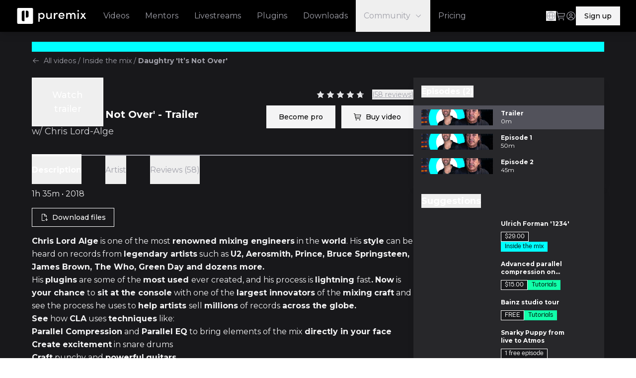

--- FILE ---
content_type: text/html;charset=utf-8
request_url: https://www.puremix.com/library/inside-the-mix/-/daughtry-its-not-over
body_size: 62144
content:
<!DOCTYPE html><html  lang="en" data-capo=""><head><meta charset="utf-8">
<meta name="viewport" content="width=device-width, initial-scale=1">
<title>Daughtry &#x27;It’s Not Over&#x27; | Puremix</title>
<link rel="preconnect" href="https://fonts.googleapis.com">
<link rel="preconnect" href="https://fonts.gstatic.com" crossorigin>
<script src="https://cdn.jwplayer.com/libraries/wmYE6VA0.js"></script>
<link rel="stylesheet" href="https://fonts.googleapis.com/css2?family=Montserrat:wght@400;500;600;700;800;900&display=swap">
<style>*,:after,:before{--tw-border-spacing-x:0;--tw-border-spacing-y:0;--tw-translate-x:0;--tw-translate-y:0;--tw-rotate:0;--tw-skew-x:0;--tw-skew-y:0;--tw-scale-x:1;--tw-scale-y:1;--tw-pan-x: ;--tw-pan-y: ;--tw-pinch-zoom: ;--tw-scroll-snap-strictness:proximity;--tw-gradient-from-position: ;--tw-gradient-via-position: ;--tw-gradient-to-position: ;--tw-ordinal: ;--tw-slashed-zero: ;--tw-numeric-figure: ;--tw-numeric-spacing: ;--tw-numeric-fraction: ;--tw-ring-inset: ;--tw-ring-offset-width:0px;--tw-ring-offset-color:#fff;--tw-ring-color:rgba(59,130,246,.5);--tw-ring-offset-shadow:0 0 #0000;--tw-ring-shadow:0 0 #0000;--tw-shadow:0 0 #0000;--tw-shadow-colored:0 0 #0000;--tw-blur: ;--tw-brightness: ;--tw-contrast: ;--tw-grayscale: ;--tw-hue-rotate: ;--tw-invert: ;--tw-saturate: ;--tw-sepia: ;--tw-drop-shadow: ;--tw-backdrop-blur: ;--tw-backdrop-brightness: ;--tw-backdrop-contrast: ;--tw-backdrop-grayscale: ;--tw-backdrop-hue-rotate: ;--tw-backdrop-invert: ;--tw-backdrop-opacity: ;--tw-backdrop-saturate: ;--tw-backdrop-sepia: ;--tw-contain-size: ;--tw-contain-layout: ;--tw-contain-paint: ;--tw-contain-style: }::backdrop{--tw-border-spacing-x:0;--tw-border-spacing-y:0;--tw-translate-x:0;--tw-translate-y:0;--tw-rotate:0;--tw-skew-x:0;--tw-skew-y:0;--tw-scale-x:1;--tw-scale-y:1;--tw-pan-x: ;--tw-pan-y: ;--tw-pinch-zoom: ;--tw-scroll-snap-strictness:proximity;--tw-gradient-from-position: ;--tw-gradient-via-position: ;--tw-gradient-to-position: ;--tw-ordinal: ;--tw-slashed-zero: ;--tw-numeric-figure: ;--tw-numeric-spacing: ;--tw-numeric-fraction: ;--tw-ring-inset: ;--tw-ring-offset-width:0px;--tw-ring-offset-color:#fff;--tw-ring-color:rgba(59,130,246,.5);--tw-ring-offset-shadow:0 0 #0000;--tw-ring-shadow:0 0 #0000;--tw-shadow:0 0 #0000;--tw-shadow-colored:0 0 #0000;--tw-blur: ;--tw-brightness: ;--tw-contrast: ;--tw-grayscale: ;--tw-hue-rotate: ;--tw-invert: ;--tw-saturate: ;--tw-sepia: ;--tw-drop-shadow: ;--tw-backdrop-blur: ;--tw-backdrop-brightness: ;--tw-backdrop-contrast: ;--tw-backdrop-grayscale: ;--tw-backdrop-hue-rotate: ;--tw-backdrop-invert: ;--tw-backdrop-opacity: ;--tw-backdrop-saturate: ;--tw-backdrop-sepia: ;--tw-contain-size: ;--tw-contain-layout: ;--tw-contain-paint: ;--tw-contain-style: }/*! tailwindcss v3.4.16 | MIT License | https://tailwindcss.com*/*,:after,:before{border:0 solid;box-sizing:border-box}:after,:before{--tw-content:""}:host,html{line-height:1.5;-webkit-text-size-adjust:100%;font-family:Montserrat,sans-serif;font-feature-settings:normal;font-variation-settings:normal;-moz-tab-size:4;-o-tab-size:4;tab-size:4;-webkit-tap-highlight-color:transparent}body{line-height:inherit;margin:0}hr{border-top-width:1px;color:inherit;height:0}abbr:where([title]){-webkit-text-decoration:underline dotted;text-decoration:underline dotted}h1,h2,h3,h4,h5,h6{font-size:inherit;font-weight:inherit}a{color:inherit;text-decoration:inherit}b,strong{font-weight:bolder}code,kbd,pre,samp{font-family:monospace;font-feature-settings:normal;font-size:1em;font-variation-settings:normal}small{font-size:80%}sub,sup{font-size:75%;line-height:0;position:relative;vertical-align:baseline}sub{bottom:-.25em}sup{top:-.5em}table{border-collapse:collapse;border-color:inherit;text-indent:0}button,input,optgroup,select,textarea{color:inherit;font-family:inherit;font-feature-settings:inherit;font-size:100%;font-variation-settings:inherit;font-weight:inherit;letter-spacing:inherit;line-height:inherit;margin:0;padding:0}button,select{text-transform:none}button,input:where([type=button]),input:where([type=reset]),input:where([type=submit]){-webkit-appearance:button;background-color:transparent;background-image:none}:-moz-focusring{outline:auto}:-moz-ui-invalid{box-shadow:none}progress{vertical-align:baseline}::-webkit-inner-spin-button,::-webkit-outer-spin-button{height:auto}[type=search]{-webkit-appearance:textfield;outline-offset:-2px}::-webkit-search-decoration{-webkit-appearance:none}::-webkit-file-upload-button{-webkit-appearance:button;font:inherit}summary{display:list-item}blockquote,dd,dl,figure,h1,h2,h3,h4,h5,h6,hr,p,pre{margin:0}fieldset{margin:0}fieldset,legend{padding:0}menu,ol,ul{list-style:none;margin:0;padding:0}dialog{padding:0}textarea{resize:vertical}input::-moz-placeholder,textarea::-moz-placeholder{color:#9ca3af;opacity:1}input::placeholder,textarea::placeholder{color:#9ca3af;opacity:1}[role=button],button{cursor:pointer}:disabled{cursor:default}audio,canvas,embed,iframe,img,object,svg,video{display:block;vertical-align:middle}img,video{height:auto;max-width:100%}[hidden]:where(:not([hidden=until-found])){display:none}@font-face{font-display:swap;font-family:Diagramm;font-style:normal;font-weight:300;src:local("Diagramm"),url(/fonts/diagramm/diagramm-thin.woff) format("woff")}@font-face{font-display:swap;font-family:Diagramm;font-style:normal;font-weight:400;src:local("Diagramm"),url(/fonts/diagramm/diagramm-regular.woff) format("woff")}@font-face{font-display:swap;font-family:Diagramm;font-style:normal;font-weight:500;src:local("Diagramm"),url(/fonts/diagramm/diagramm-medium.woff) format("woff")}:root{--header-height:4rem;--nav-height:4rem}.container{margin-left:auto;margin-right:auto;padding-left:1.5rem;padding-right:1.5rem;width:100%}@media (min-width:640px){.container{max-width:640px;padding-left:2rem;padding-right:2rem}}@media (min-width:768px){.container{max-width:768px;padding-left:2rem;padding-right:2rem}}@media (min-width:1024px){.container{max-width:1024px;padding-left:2rem;padding-right:2rem}}@media (min-width:1280px){.container{max-width:1280px;padding-left:4rem;padding-right:4rem}}@media (min-width:1536px){.container{max-width:1536px;padding-left:5rem;padding-right:5rem}}.prose{color:var(--tw-prose-body);max-width:65ch}.prose :where(p):not(:where([class~=not-prose],[class~=not-prose] *)){margin-bottom:1.25em;margin-top:1.25em}.prose :where([class~=lead]):not(:where([class~=not-prose],[class~=not-prose] *)){color:var(--tw-prose-lead);font-size:1.25em;line-height:1.6;margin-bottom:1.2em;margin-top:1.2em}.prose :where(a):not(:where([class~=not-prose],[class~=not-prose] *)){color:var(--tw-prose-links);font-weight:500;text-decoration:underline}.prose :where(strong):not(:where([class~=not-prose],[class~=not-prose] *)){color:var(--tw-prose-bold);font-weight:600}.prose :where(a strong):not(:where([class~=not-prose],[class~=not-prose] *)){color:inherit}.prose :where(blockquote strong):not(:where([class~=not-prose],[class~=not-prose] *)){color:inherit}.prose :where(thead th strong):not(:where([class~=not-prose],[class~=not-prose] *)){color:inherit}.prose :where(ol):not(:where([class~=not-prose],[class~=not-prose] *)){list-style-type:decimal;margin-bottom:1.25em;margin-top:1.25em;padding-inline-start:1.625em}.prose :where(ol[type=A]):not(:where([class~=not-prose],[class~=not-prose] *)){list-style-type:upper-alpha}.prose :where(ol[type=a]):not(:where([class~=not-prose],[class~=not-prose] *)){list-style-type:lower-alpha}.prose :where(ol[type=A s]):not(:where([class~=not-prose],[class~=not-prose] *)){list-style-type:upper-alpha}.prose :where(ol[type=a s]):not(:where([class~=not-prose],[class~=not-prose] *)){list-style-type:lower-alpha}.prose :where(ol[type=I]):not(:where([class~=not-prose],[class~=not-prose] *)){list-style-type:upper-roman}.prose :where(ol[type=i]):not(:where([class~=not-prose],[class~=not-prose] *)){list-style-type:lower-roman}.prose :where(ol[type=I s]):not(:where([class~=not-prose],[class~=not-prose] *)){list-style-type:upper-roman}.prose :where(ol[type=i s]):not(:where([class~=not-prose],[class~=not-prose] *)){list-style-type:lower-roman}.prose :where(ol[type="1"]):not(:where([class~=not-prose],[class~=not-prose] *)){list-style-type:decimal}.prose :where(ul):not(:where([class~=not-prose],[class~=not-prose] *)){list-style-type:disc;margin-bottom:1.25em;margin-top:1.25em;padding-inline-start:1.625em}.prose :where(ol>li):not(:where([class~=not-prose],[class~=not-prose] *))::marker{color:var(--tw-prose-counters);font-weight:400}.prose :where(ul>li):not(:where([class~=not-prose],[class~=not-prose] *))::marker{color:var(--tw-prose-bullets)}.prose :where(dt):not(:where([class~=not-prose],[class~=not-prose] *)){color:var(--tw-prose-headings);font-weight:600;margin-top:1.25em}.prose :where(hr):not(:where([class~=not-prose],[class~=not-prose] *)){border-color:var(--tw-prose-hr);border-top-width:1px;margin-bottom:3em;margin-top:3em}.prose :where(blockquote):not(:where([class~=not-prose],[class~=not-prose] *)){border-inline-start-color:var(--tw-prose-quote-borders);border-inline-start-width:.25rem;color:var(--tw-prose-quotes);font-style:italic;font-weight:500;margin-bottom:1.6em;margin-top:1.6em;padding-inline-start:1em;quotes:"\201C""\201D""\2018""\2019"}.prose :where(blockquote p:first-of-type):not(:where([class~=not-prose],[class~=not-prose] *)):before{content:open-quote}.prose :where(blockquote p:last-of-type):not(:where([class~=not-prose],[class~=not-prose] *)):after{content:close-quote}.prose :where(h1):not(:where([class~=not-prose],[class~=not-prose] *)){color:var(--tw-prose-headings);font-size:2.25em;font-weight:800;line-height:1.1111111;margin-bottom:.8888889em;margin-top:0}.prose :where(h1 strong):not(:where([class~=not-prose],[class~=not-prose] *)){color:inherit;font-weight:900}.prose :where(h2):not(:where([class~=not-prose],[class~=not-prose] *)){color:var(--tw-prose-headings);font-size:1.5em;font-weight:700;line-height:1.3333333;margin-bottom:1em;margin-top:2em}.prose :where(h2 strong):not(:where([class~=not-prose],[class~=not-prose] *)){color:inherit;font-weight:800}.prose :where(h3):not(:where([class~=not-prose],[class~=not-prose] *)){color:var(--tw-prose-headings);font-size:1.25em;font-weight:600;line-height:1.6;margin-bottom:.6em;margin-top:1.6em}.prose :where(h3 strong):not(:where([class~=not-prose],[class~=not-prose] *)){color:inherit;font-weight:700}.prose :where(h4):not(:where([class~=not-prose],[class~=not-prose] *)){color:var(--tw-prose-headings);font-weight:600;line-height:1.5;margin-bottom:.5em;margin-top:1.5em}.prose :where(h4 strong):not(:where([class~=not-prose],[class~=not-prose] *)){color:inherit;font-weight:700}.prose :where(img):not(:where([class~=not-prose],[class~=not-prose] *)){margin-bottom:2em;margin-top:2em}.prose :where(picture):not(:where([class~=not-prose],[class~=not-prose] *)){display:block;margin-bottom:2em;margin-top:2em}.prose :where(video):not(:where([class~=not-prose],[class~=not-prose] *)){margin-bottom:2em;margin-top:2em}.prose :where(kbd):not(:where([class~=not-prose],[class~=not-prose] *)){border-radius:.3125rem;box-shadow:0 0 0 1px rgb(var(--tw-prose-kbd-shadows)/10%),0 3px 0 rgb(var(--tw-prose-kbd-shadows)/10%);color:var(--tw-prose-kbd);font-family:inherit;font-size:.875em;font-weight:500;padding-inline-end:.375em;padding-bottom:.1875em;padding-top:.1875em;padding-inline-start:.375em}.prose :where(code):not(:where([class~=not-prose],[class~=not-prose] *)){color:var(--tw-prose-code);font-size:.875em;font-weight:600}.prose :where(code):not(:where([class~=not-prose],[class~=not-prose] *)):before{content:"`"}.prose :where(code):not(:where([class~=not-prose],[class~=not-prose] *)):after{content:"`"}.prose :where(a code):not(:where([class~=not-prose],[class~=not-prose] *)){color:inherit}.prose :where(h1 code):not(:where([class~=not-prose],[class~=not-prose] *)){color:inherit}.prose :where(h2 code):not(:where([class~=not-prose],[class~=not-prose] *)){color:inherit;font-size:.875em}.prose :where(h3 code):not(:where([class~=not-prose],[class~=not-prose] *)){color:inherit;font-size:.9em}.prose :where(h4 code):not(:where([class~=not-prose],[class~=not-prose] *)){color:inherit}.prose :where(blockquote code):not(:where([class~=not-prose],[class~=not-prose] *)){color:inherit}.prose :where(thead th code):not(:where([class~=not-prose],[class~=not-prose] *)){color:inherit}.prose :where(pre):not(:where([class~=not-prose],[class~=not-prose] *)){background-color:var(--tw-prose-pre-bg);border-radius:.375rem;color:var(--tw-prose-pre-code);font-size:.875em;font-weight:400;line-height:1.7142857;margin-bottom:1.7142857em;margin-top:1.7142857em;overflow-x:auto;padding-inline-end:1.1428571em;padding-bottom:.8571429em;padding-top:.8571429em;padding-inline-start:1.1428571em}.prose :where(pre code):not(:where([class~=not-prose],[class~=not-prose] *)){background-color:transparent;border-radius:0;border-width:0;color:inherit;font-family:inherit;font-size:inherit;font-weight:inherit;line-height:inherit;padding:0}.prose :where(pre code):not(:where([class~=not-prose],[class~=not-prose] *)):before{content:none}.prose :where(pre code):not(:where([class~=not-prose],[class~=not-prose] *)):after{content:none}.prose :where(table):not(:where([class~=not-prose],[class~=not-prose] *)){font-size:.875em;line-height:1.7142857;margin-bottom:2em;margin-top:2em;table-layout:auto;width:100%}.prose :where(thead):not(:where([class~=not-prose],[class~=not-prose] *)){border-bottom-color:var(--tw-prose-th-borders);border-bottom-width:1px}.prose :where(thead th):not(:where([class~=not-prose],[class~=not-prose] *)){color:var(--tw-prose-headings);font-weight:600;padding-inline-end:.5714286em;padding-bottom:.5714286em;padding-inline-start:.5714286em;vertical-align:bottom}.prose :where(tbody tr):not(:where([class~=not-prose],[class~=not-prose] *)){border-bottom-color:var(--tw-prose-td-borders);border-bottom-width:1px}.prose :where(tbody tr:last-child):not(:where([class~=not-prose],[class~=not-prose] *)){border-bottom-width:0}.prose :where(tbody td):not(:where([class~=not-prose],[class~=not-prose] *)){vertical-align:baseline}.prose :where(tfoot):not(:where([class~=not-prose],[class~=not-prose] *)){border-top-color:var(--tw-prose-th-borders);border-top-width:1px}.prose :where(tfoot td):not(:where([class~=not-prose],[class~=not-prose] *)){vertical-align:top}.prose :where(th,td):not(:where([class~=not-prose],[class~=not-prose] *)){text-align:start}.prose :where(figure>*):not(:where([class~=not-prose],[class~=not-prose] *)){margin-bottom:0;margin-top:0}.prose :where(figcaption):not(:where([class~=not-prose],[class~=not-prose] *)){color:var(--tw-prose-captions);font-size:.875em;line-height:1.4285714;margin-top:.8571429em}.prose{--tw-prose-body:#374151;--tw-prose-headings:#111827;--tw-prose-lead:#4b5563;--tw-prose-links:#111827;--tw-prose-bold:#111827;--tw-prose-counters:#6b7280;--tw-prose-bullets:#d1d5db;--tw-prose-hr:#e5e7eb;--tw-prose-quotes:#111827;--tw-prose-quote-borders:#e5e7eb;--tw-prose-captions:#6b7280;--tw-prose-kbd:#111827;--tw-prose-kbd-shadows:17 24 39;--tw-prose-code:#111827;--tw-prose-pre-code:#e5e7eb;--tw-prose-pre-bg:#1f2937;--tw-prose-th-borders:#d1d5db;--tw-prose-td-borders:#e5e7eb;--tw-prose-invert-body:#d1d5db;--tw-prose-invert-headings:#fff;--tw-prose-invert-lead:#9ca3af;--tw-prose-invert-links:#fff;--tw-prose-invert-bold:#fff;--tw-prose-invert-counters:#9ca3af;--tw-prose-invert-bullets:#4b5563;--tw-prose-invert-hr:#374151;--tw-prose-invert-quotes:#f3f4f6;--tw-prose-invert-quote-borders:#374151;--tw-prose-invert-captions:#9ca3af;--tw-prose-invert-kbd:#fff;--tw-prose-invert-kbd-shadows:255 255 255;--tw-prose-invert-code:#fff;--tw-prose-invert-pre-code:#d1d5db;--tw-prose-invert-pre-bg:rgba(0,0,0,.5);--tw-prose-invert-th-borders:#4b5563;--tw-prose-invert-td-borders:#374151;font-size:1rem;line-height:1.75}.prose :where(picture>img):not(:where([class~=not-prose],[class~=not-prose] *)){margin-bottom:0;margin-top:0}.prose :where(li):not(:where([class~=not-prose],[class~=not-prose] *)){margin-bottom:.5em;margin-top:.5em}.prose :where(ol>li):not(:where([class~=not-prose],[class~=not-prose] *)){padding-inline-start:.375em}.prose :where(ul>li):not(:where([class~=not-prose],[class~=not-prose] *)){padding-inline-start:.375em}.prose :where(.prose>ul>li p):not(:where([class~=not-prose],[class~=not-prose] *)){margin-bottom:.75em;margin-top:.75em}.prose :where(.prose>ul>li>p:first-child):not(:where([class~=not-prose],[class~=not-prose] *)){margin-top:1.25em}.prose :where(.prose>ul>li>p:last-child):not(:where([class~=not-prose],[class~=not-prose] *)){margin-bottom:1.25em}.prose :where(.prose>ol>li>p:first-child):not(:where([class~=not-prose],[class~=not-prose] *)){margin-top:1.25em}.prose :where(.prose>ol>li>p:last-child):not(:where([class~=not-prose],[class~=not-prose] *)){margin-bottom:1.25em}.prose :where(ul ul,ul ol,ol ul,ol ol):not(:where([class~=not-prose],[class~=not-prose] *)){margin-bottom:.75em;margin-top:.75em}.prose :where(dl):not(:where([class~=not-prose],[class~=not-prose] *)){margin-bottom:1.25em;margin-top:1.25em}.prose :where(dd):not(:where([class~=not-prose],[class~=not-prose] *)){margin-top:.5em;padding-inline-start:1.625em}.prose :where(hr+*):not(:where([class~=not-prose],[class~=not-prose] *)){margin-top:0}.prose :where(h2+*):not(:where([class~=not-prose],[class~=not-prose] *)){margin-top:0}.prose :where(h3+*):not(:where([class~=not-prose],[class~=not-prose] *)){margin-top:0}.prose :where(h4+*):not(:where([class~=not-prose],[class~=not-prose] *)){margin-top:0}.prose :where(thead th:first-child):not(:where([class~=not-prose],[class~=not-prose] *)){padding-inline-start:0}.prose :where(thead th:last-child):not(:where([class~=not-prose],[class~=not-prose] *)){padding-inline-end:0}.prose :where(tbody td,tfoot td):not(:where([class~=not-prose],[class~=not-prose] *)){padding-inline-end:.5714286em;padding-bottom:.5714286em;padding-top:.5714286em;padding-inline-start:.5714286em}.prose :where(tbody td:first-child,tfoot td:first-child):not(:where([class~=not-prose],[class~=not-prose] *)){padding-inline-start:0}.prose :where(tbody td:last-child,tfoot td:last-child):not(:where([class~=not-prose],[class~=not-prose] *)){padding-inline-end:0}.prose :where(figure):not(:where([class~=not-prose],[class~=not-prose] *)){margin-bottom:2em;margin-top:2em}.prose :where(.prose>:first-child):not(:where([class~=not-prose],[class~=not-prose] *)){margin-top:0}.prose :where(.prose>:last-child):not(:where([class~=not-prose],[class~=not-prose] *)){margin-bottom:0}.prose-lg{font-size:1.125rem;line-height:1.7777778}.prose-lg :where(p):not(:where([class~=not-prose],[class~=not-prose] *)){margin-bottom:1.3333333em;margin-top:1.3333333em}.prose-lg :where([class~=lead]):not(:where([class~=not-prose],[class~=not-prose] *)){font-size:1.2222222em;line-height:1.4545455;margin-bottom:1.0909091em;margin-top:1.0909091em}.prose-lg :where(blockquote):not(:where([class~=not-prose],[class~=not-prose] *)){margin-bottom:1.6666667em;margin-top:1.6666667em;padding-inline-start:1em}.prose-lg :where(h1):not(:where([class~=not-prose],[class~=not-prose] *)){font-size:2.6666667em;line-height:1;margin-bottom:.8333333em;margin-top:0}.prose-lg :where(h2):not(:where([class~=not-prose],[class~=not-prose] *)){font-size:1.6666667em;line-height:1.3333333;margin-bottom:1.0666667em;margin-top:1.8666667em}.prose-lg :where(h3):not(:where([class~=not-prose],[class~=not-prose] *)){font-size:1.3333333em;line-height:1.5;margin-bottom:.6666667em;margin-top:1.6666667em}.prose-lg :where(h4):not(:where([class~=not-prose],[class~=not-prose] *)){line-height:1.5555556;margin-bottom:.4444444em;margin-top:1.7777778em}.prose-lg :where(img):not(:where([class~=not-prose],[class~=not-prose] *)){margin-bottom:1.7777778em;margin-top:1.7777778em}.prose-lg :where(picture):not(:where([class~=not-prose],[class~=not-prose] *)){margin-bottom:1.7777778em;margin-top:1.7777778em}.prose-lg :where(picture>img):not(:where([class~=not-prose],[class~=not-prose] *)){margin-bottom:0;margin-top:0}.prose-lg :where(video):not(:where([class~=not-prose],[class~=not-prose] *)){margin-bottom:1.7777778em;margin-top:1.7777778em}.prose-lg :where(kbd):not(:where([class~=not-prose],[class~=not-prose] *)){border-radius:.3125rem;font-size:.8888889em;padding-inline-end:.4444444em;padding-bottom:.2222222em;padding-top:.2222222em;padding-inline-start:.4444444em}.prose-lg :where(code):not(:where([class~=not-prose],[class~=not-prose] *)){font-size:.8888889em}.prose-lg :where(h2 code):not(:where([class~=not-prose],[class~=not-prose] *)){font-size:.8666667em}.prose-lg :where(h3 code):not(:where([class~=not-prose],[class~=not-prose] *)){font-size:.875em}.prose-lg :where(pre):not(:where([class~=not-prose],[class~=not-prose] *)){border-radius:.375rem;font-size:.8888889em;line-height:1.75;margin-bottom:2em;margin-top:2em;padding-inline-end:1.5em;padding-bottom:1em;padding-top:1em;padding-inline-start:1.5em}.prose-lg :where(ol):not(:where([class~=not-prose],[class~=not-prose] *)){margin-bottom:1.3333333em;margin-top:1.3333333em;padding-inline-start:1.5555556em}.prose-lg :where(ul):not(:where([class~=not-prose],[class~=not-prose] *)){margin-bottom:1.3333333em;margin-top:1.3333333em;padding-inline-start:1.5555556em}.prose-lg :where(li):not(:where([class~=not-prose],[class~=not-prose] *)){margin-bottom:.6666667em;margin-top:.6666667em}.prose-lg :where(ol>li):not(:where([class~=not-prose],[class~=not-prose] *)){padding-inline-start:.4444444em}.prose-lg :where(ul>li):not(:where([class~=not-prose],[class~=not-prose] *)){padding-inline-start:.4444444em}.prose-lg :where(.prose-lg>ul>li p):not(:where([class~=not-prose],[class~=not-prose] *)){margin-bottom:.8888889em;margin-top:.8888889em}.prose-lg :where(.prose-lg>ul>li>p:first-child):not(:where([class~=not-prose],[class~=not-prose] *)){margin-top:1.3333333em}.prose-lg :where(.prose-lg>ul>li>p:last-child):not(:where([class~=not-prose],[class~=not-prose] *)){margin-bottom:1.3333333em}.prose-lg :where(.prose-lg>ol>li>p:first-child):not(:where([class~=not-prose],[class~=not-prose] *)){margin-top:1.3333333em}.prose-lg :where(.prose-lg>ol>li>p:last-child):not(:where([class~=not-prose],[class~=not-prose] *)){margin-bottom:1.3333333em}.prose-lg :where(ul ul,ul ol,ol ul,ol ol):not(:where([class~=not-prose],[class~=not-prose] *)){margin-bottom:.8888889em;margin-top:.8888889em}.prose-lg :where(dl):not(:where([class~=not-prose],[class~=not-prose] *)){margin-bottom:1.3333333em;margin-top:1.3333333em}.prose-lg :where(dt):not(:where([class~=not-prose],[class~=not-prose] *)){margin-top:1.3333333em}.prose-lg :where(dd):not(:where([class~=not-prose],[class~=not-prose] *)){margin-top:.6666667em;padding-inline-start:1.5555556em}.prose-lg :where(hr):not(:where([class~=not-prose],[class~=not-prose] *)){margin-bottom:3.1111111em;margin-top:3.1111111em}.prose-lg :where(hr+*):not(:where([class~=not-prose],[class~=not-prose] *)){margin-top:0}.prose-lg :where(h2+*):not(:where([class~=not-prose],[class~=not-prose] *)){margin-top:0}.prose-lg :where(h3+*):not(:where([class~=not-prose],[class~=not-prose] *)){margin-top:0}.prose-lg :where(h4+*):not(:where([class~=not-prose],[class~=not-prose] *)){margin-top:0}.prose-lg :where(table):not(:where([class~=not-prose],[class~=not-prose] *)){font-size:.8888889em;line-height:1.5}.prose-lg :where(thead th):not(:where([class~=not-prose],[class~=not-prose] *)){padding-inline-end:.75em;padding-bottom:.75em;padding-inline-start:.75em}.prose-lg :where(thead th:first-child):not(:where([class~=not-prose],[class~=not-prose] *)){padding-inline-start:0}.prose-lg :where(thead th:last-child):not(:where([class~=not-prose],[class~=not-prose] *)){padding-inline-end:0}.prose-lg :where(tbody td,tfoot td):not(:where([class~=not-prose],[class~=not-prose] *)){padding-inline-end:.75em;padding-bottom:.75em;padding-top:.75em;padding-inline-start:.75em}.prose-lg :where(tbody td:first-child,tfoot td:first-child):not(:where([class~=not-prose],[class~=not-prose] *)){padding-inline-start:0}.prose-lg :where(tbody td:last-child,tfoot td:last-child):not(:where([class~=not-prose],[class~=not-prose] *)){padding-inline-end:0}.prose-lg :where(figure):not(:where([class~=not-prose],[class~=not-prose] *)){margin-bottom:1.7777778em;margin-top:1.7777778em}.prose-lg :where(figure>*):not(:where([class~=not-prose],[class~=not-prose] *)){margin-bottom:0;margin-top:0}.prose-lg :where(figcaption):not(:where([class~=not-prose],[class~=not-prose] *)){font-size:.8888889em;line-height:1.5;margin-top:1em}.prose-lg :where(.prose-lg>:first-child):not(:where([class~=not-prose],[class~=not-prose] *)){margin-top:0}.prose-lg :where(.prose-lg>:last-child):not(:where([class~=not-prose],[class~=not-prose] *)){margin-bottom:0}.prose-invert{--tw-prose-body:var(--tw-prose-invert-body);--tw-prose-headings:var(--tw-prose-invert-headings);--tw-prose-lead:var(--tw-prose-invert-lead);--tw-prose-links:var(--tw-prose-invert-links);--tw-prose-bold:var(--tw-prose-invert-bold);--tw-prose-counters:var(--tw-prose-invert-counters);--tw-prose-bullets:var(--tw-prose-invert-bullets);--tw-prose-hr:var(--tw-prose-invert-hr);--tw-prose-quotes:var(--tw-prose-invert-quotes);--tw-prose-quote-borders:var(--tw-prose-invert-quote-borders);--tw-prose-captions:var(--tw-prose-invert-captions);--tw-prose-kbd:var(--tw-prose-invert-kbd);--tw-prose-kbd-shadows:var(--tw-prose-invert-kbd-shadows);--tw-prose-code:var(--tw-prose-invert-code);--tw-prose-pre-code:var(--tw-prose-invert-pre-code);--tw-prose-pre-bg:var(--tw-prose-invert-pre-bg);--tw-prose-th-borders:var(--tw-prose-invert-th-borders);--tw-prose-td-borders:var(--tw-prose-invert-td-borders)}.prose-blog :where(iframe):not(:where([class~=not-prose],[class~=not-prose] *)){aspect-ratio:16/9;display:block;height:100%;margin:auto;width:100%}.prose-blog :where(img):not(:where([class~=not-prose],[class~=not-prose] *)){display:block;margin:auto}.prose-blog :where(a):not(:where([class~=not-prose],[class~=not-prose] *)){color:#2e81ec}.prose-blog :where(a.pmB,iframe~div:first-of-type>a,a.pm-button):not(:where([class~=not-prose],[class~=not-prose] *)){background-color:#000;color:#fff;display:block;font-size:1rem;font-size:[object Object];font-weight:600;margin:auto;padding:16px;text-align:center;text-decoration:none;width:-moz-fit-content;width:fit-content}.prose-blog :where(a.pmB,iframe~div:first-of-type>a,a.pm-button):not(:where([class~=not-prose],[class~=not-prose] *)):hover{background-color:#71717a}.prose-blog :where(audio):not(:where([class~=not-prose],[class~=not-prose] *)){display:block;margin:auto}.prose-blog :where(audio):not(:where([class~=not-prose],[class~=not-prose] *))::-webkit-media-controls-panel{background-color:#2e81ec}.prose-blog :where(audio):not(:where([class~=not-prose],[class~=not-prose] *))::-webkit-media-controls-current-time-display{color:#fff;font-family:Diagramm;font-family:sans-serif;font-weight:700}.prose-blog :where(audio):not(:where([class~=not-prose],[class~=not-prose] *))::-webkit-media-controls-time-remaining-display{color:#fff;font-family:Diagramm;font-family:sans-serif;font-weight:700}.prose-blog :where(audio):not(:where([class~=not-prose],[class~=not-prose] *))::-webkit-media-controls-play-button{background-color:#fff;border-radius:50%}.prose-blog :where(h1):not(:where([class~=not-prose],[class~=not-prose] *)){text-align:center}.prose-blog :where(blockquote):not(:where([class~=not-prose],[class~=not-prose] *)){font-size:1.125rem;font-size:[object Object];font-weight:700}.prose-blog :where(figcaption):not(:where([class~=not-prose],[class~=not-prose] *)){font-size:.875rem;font-size:[object Object];text-align:center}.prose-blog :where(p):not(:where([class~=not-prose],[class~=not-prose] *)){font-size:1.125rem;font-size:[object Object]}.prose-blog :where(small):not(:where([class~=not-prose],[class~=not-prose] *)){color:#52525b;display:block;font-size:.75rem;font-size:[object Object];font-weight:500;margin:auto;text-align:center}.prose-blog :where(i,em):not(:where([class~=not-prose],[class~=not-prose] *)){display:block;font-size:.875rem;font-size:[object Object];font-style:normal;text-align:center}.prose-blog :where(footer):not(:where([class~=not-prose],[class~=not-prose] *)){margin-top:80px}.prose-blog :where(footer):not(:where([class~=not-prose],[class~=not-prose] *)) div{align-items:center;display:flex;gap:10px}.prose-blog :where(footer):not(:where([class~=not-prose],[class~=not-prose] *)) div span{color:#71717a;font-weight:700;margin-top:0}.prose-blog :where(footer):not(:where([class~=not-prose],[class~=not-prose] *)) div div{background-color:#d4d4d8;flex-grow:1;height:3px}.prose-blog :where(footer):not(:where([class~=not-prose],[class~=not-prose] *)) p{color:#71717a;margin:5px 0}.banner-content *{display:inline}.v-popper--theme-tooltip{.v-popper__inner{background:#18181b!important;border-radius:0!important;color:#f4f4f5!important;font-size:.75rem;margin-left:1rem;margin-right:1rem;max-width:24rem;padding:.25rem .5rem}.v-popper__arrow-inner,.v-popper__arrow-outer{visibility:hidden}}.sr-only{height:1px;margin:-1px;overflow:hidden;padding:0;position:absolute;width:1px;clip:rect(0,0,0,0);border-width:0;white-space:nowrap}.pointer-events-none{pointer-events:none}.pointer-events-auto{pointer-events:auto}.static{position:static}.fixed{position:fixed}.absolute{position:absolute}.relative{position:relative}.sticky{position:sticky}.-inset-\[2px\]{inset:-2px}.inset-0{inset:0}.inset-2{inset:.5rem}.inset-x-0{left:0;right:0}.inset-x-4{left:1rem;right:1rem}.inset-y-0{bottom:0;top:0}.inset-y-4{bottom:1rem;top:1rem}.-bottom-5{bottom:-1.25rem}.-left-1{left:-.25rem}.-left-2{left:-.5rem}.-left-4{left:-1rem}.-left-5{left:-1.25rem}.-right-1{right:-.25rem}.-top-4{top:-1rem}.-top-5{top:-1.25rem}.-top-nav{top:calc(var(--nav-height)*-1)}.bottom-0{bottom:0}.bottom-2{bottom:.5rem}.bottom-3{bottom:.75rem}.bottom-4{bottom:1rem}.left-0{left:0}.left-3{left:.75rem}.left-4{left:1rem}.left-\[23\.4\%\]{left:23.4%}.right-0{right:0}.right-1{right:.25rem}.right-2{right:.5rem}.right-3{right:.75rem}.right-4{right:1rem}.right-\[-5px\]{right:-5px}.top-0{top:0}.top-1{top:.25rem}.top-1\/4{top:25%}.top-12{top:3rem}.top-2{top:.5rem}.top-\[-5px\]{top:-5px}.top-\[8\.5\%\]{top:8.5%}.top-full{top:100%}.top-header{top:var(--header-height)}.top-nav{top:var(--nav-height)}.-z-10{z-index:-10}.z-10{z-index:10}.z-20{z-index:20}.z-40{z-index:40}.z-50{z-index:50}.z-dialog{z-index:40}.z-menu{z-index:30}.col-span-full{grid-column:1/-1}.-m-6{margin:-1.5rem}.m-2{margin:.5rem}.m-4{margin:1rem}.m-auto{margin:auto}.-mx-4{margin-left:-1rem;margin-right:-1rem}.-mx-6{margin-left:-1.5rem;margin-right:-1.5rem}.-my-4{margin-bottom:-1rem;margin-top:-1rem}.-my-6{margin-bottom:-1.5rem;margin-top:-1.5rem}.mx-0{margin-left:0;margin-right:0}.mx-2{margin-left:.5rem;margin-right:.5rem}.mx-4{margin-left:1rem;margin-right:1rem}.mx-6{margin-left:1.5rem;margin-right:1.5rem}.mx-8{margin-left:2rem;margin-right:2rem}.mx-auto{margin-left:auto;margin-right:auto}.my-10{margin-bottom:2.5rem;margin-top:2.5rem}.my-4{margin-bottom:1rem;margin-top:1rem}.my-6{margin-bottom:1.5rem;margin-top:1.5rem}.my-8{margin-bottom:2rem;margin-top:2rem}.-ml-3{margin-left:-.75rem}.-mt-0\.5{margin-top:-.125rem}.-mt-16{margin-top:-4rem}.-mt-36{margin-top:-9rem}.-mt-6{margin-top:-1.5rem}.-mt-8{margin-top:-2rem}.mb-1{margin-bottom:.25rem}.mb-10{margin-bottom:2.5rem}.mb-2{margin-bottom:.5rem}.mb-20{margin-bottom:5rem}.mb-24{margin-bottom:6rem}.mb-4{margin-bottom:1rem}.mb-6{margin-bottom:1.5rem}.mb-8{margin-bottom:2rem}.ml-1{margin-left:.25rem}.ml-1\.5{margin-left:.375rem}.ml-10{margin-left:2.5rem}.ml-12{margin-left:3rem}.ml-2{margin-left:.5rem}.ml-3{margin-left:.75rem}.ml-4{margin-left:1rem}.ml-6{margin-left:1.5rem}.ml-8{margin-left:2rem}.ml-auto{margin-left:auto}.mr-1{margin-right:.25rem}.mr-1\.5{margin-right:.375rem}.mr-2{margin-right:.5rem}.mr-3{margin-right:.75rem}.mr-4{margin-right:1rem}.mr-7{margin-right:1.75rem}.mr-8{margin-right:2rem}.mt-0{margin-top:0}.mt-0\.5{margin-top:.125rem}.mt-1{margin-top:.25rem}.mt-1\.5{margin-top:.375rem}.mt-10{margin-top:2.5rem}.mt-12{margin-top:3rem}.mt-14{margin-top:3.5rem}.mt-16{margin-top:4rem}.mt-2{margin-top:.5rem}.mt-20{margin-top:5rem}.mt-24{margin-top:6rem}.mt-3{margin-top:.75rem}.mt-36{margin-top:9rem}.mt-4{margin-top:1rem}.mt-5{margin-top:1.25rem}.mt-6{margin-top:1.5rem}.mt-7{margin-top:1.75rem}.mt-8{margin-top:2rem}.mt-\[-2px\]{margin-top:-2px}.mt-\[-3px\]{margin-top:-3px}.mt-\[72px\]{margin-top:72px}.mt-auto{margin-top:auto}.mt-nav{margin-top:var(--nav-height)}.line-clamp-1{-webkit-line-clamp:1}.line-clamp-1,.line-clamp-2{display:-webkit-box;overflow:hidden;-webkit-box-orient:vertical}.line-clamp-2{-webkit-line-clamp:2}.line-clamp-3{-webkit-line-clamp:3}.line-clamp-3,.line-clamp-4{display:-webkit-box;overflow:hidden;-webkit-box-orient:vertical}.line-clamp-4{-webkit-line-clamp:4}.line-clamp-5{-webkit-line-clamp:5}.line-clamp-5,.line-clamp-6{display:-webkit-box;overflow:hidden;-webkit-box-orient:vertical}.line-clamp-6{-webkit-line-clamp:6}.block{display:block}.inline-block{display:inline-block}.inline{display:inline}.flex{display:flex}.inline-flex{display:inline-flex}.table{display:table}.flow-root{display:flow-root}.grid{display:grid}.\!hidden{display:none!important}.hidden{display:none}.aspect-\[16\/9\]{aspect-ratio:16/9}.aspect-\[2\/3\]{aspect-ratio:2/3}.aspect-\[8\/10\]{aspect-ratio:8/10}.aspect-\[8\/3\]{aspect-ratio:8/3}.aspect-\[9\/16\]{aspect-ratio:9/16}.aspect-square{aspect-ratio:1/1}.aspect-video{aspect-ratio:16/9}.size-10{height:2.5rem;width:2.5rem}.size-14{height:3.5rem;width:3.5rem}.size-20{height:5rem;width:5rem}.size-28{height:7rem;width:7rem}.size-3{height:.75rem;width:.75rem}.size-4{height:1rem;width:1rem}.size-5{height:1.25rem;width:1.25rem}.size-6{height:1.5rem;width:1.5rem}.size-7{height:1.75rem;width:1.75rem}.size-8{height:2rem;width:2rem}.size-full{height:100%;width:100%}.\!h-fit{height:-moz-fit-content!important;height:fit-content!important}.h-1{height:.25rem}.h-1\/2{height:50%}.h-10{height:2.5rem}.h-12{height:3rem}.h-14{height:3.5rem}.h-16{height:4rem}.h-2{height:.5rem}.h-20{height:5rem}.h-24{height:6rem}.h-28{height:7rem}.h-3{height:.75rem}.h-32{height:8rem}.h-4{height:1rem}.h-40{height:10rem}.h-48{height:12rem}.h-5{height:1.25rem}.h-6{height:1.5rem}.h-64{height:16rem}.h-7{height:1.75rem}.h-8{height:2rem}.h-96{height:24rem}.h-\[216px\]{height:216px}.h-\[75vh\]{height:75vh}.h-\[80vh\]{height:80vh}.h-auto{height:auto}.h-fit{height:-moz-fit-content;height:fit-content}.h-full{height:100%}.h-full-nav{height:calc(100dvh - var(--nav-height))}.h-nav{height:var(--nav-height)}.h-px{height:1px}.h-screen{height:100vh}.max-h-4{max-height:1rem}.max-h-40{max-height:10rem}.max-h-52{max-height:13rem}.max-h-6{max-height:1.5rem}.max-h-60{max-height:15rem}.max-h-96{max-height:24rem}.max-h-\[200px\]{max-height:200px}.max-h-\[35rem\]{max-height:35rem}.max-h-\[80px\]{max-height:80px}.max-h-dvh{max-height:100dvh}.max-h-full{max-height:100%}.max-h-nav{max-height:calc(100vh - var(--header-height))}.max-h-screen{max-height:100vh}.min-h-96{min-height:24rem}.min-h-\[200px\]{min-height:200px}.min-h-\[20rem\]{min-height:20rem}.min-h-\[550px\]{min-height:550px}.min-h-full{min-height:100%}.min-h-screen{min-height:100vh}.w-0{width:0}.w-1\/2{width:50%}.w-1\/3{width:33.333333%}.w-10{width:2.5rem}.w-12{width:3rem}.w-128{width:32rem}.w-14{width:3.5rem}.w-16{width:4rem}.w-2{width:.5rem}.w-2\/3{width:66.666667%}.w-2\/5{width:40%}.w-20{width:5rem}.w-24{width:6rem}.w-28{width:7rem}.w-3\/12{width:25%}.w-32{width:8rem}.w-36{width:9rem}.w-4{width:1rem}.w-44{width:11rem}.w-5{width:1.25rem}.w-5\/12{width:41.666667%}.w-5\/6{width:83.333333%}.w-52{width:13rem}.w-56{width:14rem}.w-6{width:1.5rem}.w-6\/12{width:50%}.w-60{width:15rem}.w-64{width:16rem}.w-7\/12{width:58.333333%}.w-72{width:18rem}.w-8{width:2rem}.w-80{width:20rem}.w-96{width:24rem}.w-\[200px\]{width:200px}.w-\[53\.3\%\]{width:53.3%}.w-auto{width:auto}.w-fit{width:-moz-fit-content;width:fit-content}.w-full{width:100%}.min-w-0{min-width:0}.min-w-\[216px\]{min-width:216px}.min-w-\[50\%\]{min-width:50%}.min-w-full{min-width:100%}.max-w-0{max-width:0}.max-w-2xl{max-width:42rem}.max-w-3xl{max-width:48rem}.max-w-40{max-width:10rem}.max-w-4xl{max-width:56rem}.max-w-5xl{max-width:64rem}.max-w-6xl{max-width:72rem}.max-w-\[12rem\]{max-width:12rem}.max-w-\[140px\]{max-width:140px}.max-w-\[16rem\]{max-width:16rem}.max-w-\[42\%\]{max-width:42%}.max-w-\[460px\]{max-width:460px}.max-w-\[700px\]{max-width:700px}.max-w-\[800px\]{max-width:800px}.max-w-\[8rem\]{max-width:8rem}.max-w-full{max-width:100%}.max-w-lg{max-width:32rem}.max-w-md{max-width:28rem}.max-w-none{max-width:none}.max-w-screen-2xl{max-width:1536px}.max-w-screen-lg{max-width:1024px}.max-w-screen-md{max-width:768px}.max-w-screen-sm{max-width:640px}.max-w-screen-xl{max-width:1280px}.max-w-sm{max-width:24rem}.max-w-xl{max-width:36rem}.max-w-xs{max-width:20rem}.flex-1{flex:1 1 0%}.shrink-0{flex-shrink:0}.grow{flex-grow:1}.grow-0{flex-grow:0}.basis-1\/2{flex-basis:50%}.basis-1\/3{flex-basis:33.333333%}.basis-2\/3{flex-basis:66.666667%}.basis-\[12\.5\%\]{flex-basis:12.5%}.basis-auto{flex-basis:auto}.basis-full{flex-basis:100%}.table-auto{table-layout:auto}.origin-bottom{transform-origin:bottom}.origin-top-right{transform-origin:top right}.-translate-x-full{--tw-translate-x:-100%}.-translate-x-full,.-translate-y-1\/2{transform:translate(var(--tw-translate-x),var(--tw-translate-y)) rotate(var(--tw-rotate)) skewX(var(--tw-skew-x)) skewY(var(--tw-skew-y)) scaleX(var(--tw-scale-x)) scaleY(var(--tw-scale-y))}.-translate-y-1\/2{--tw-translate-y:-50%}.-translate-y-2\/3{--tw-translate-y:-66.666667%}.-translate-y-2\/3,.-translate-y-header{transform:translate(var(--tw-translate-x),var(--tw-translate-y)) rotate(var(--tw-rotate)) skewX(var(--tw-skew-x)) skewY(var(--tw-skew-y)) scaleX(var(--tw-scale-x)) scaleY(var(--tw-scale-y))}.-translate-y-header{--tw-translate-y:calc(var(--header-height)*-1)}.translate-y-0{--tw-translate-y:0px}.translate-y-0,.translate-y-4{transform:translate(var(--tw-translate-x),var(--tw-translate-y)) rotate(var(--tw-rotate)) skewX(var(--tw-skew-x)) skewY(var(--tw-skew-y)) scaleX(var(--tw-scale-x)) scaleY(var(--tw-scale-y))}.translate-y-4{--tw-translate-y:1rem}.translate-y-full{--tw-translate-y:100%}.-rotate-90,.translate-y-full{transform:translate(var(--tw-translate-x),var(--tw-translate-y)) rotate(var(--tw-rotate)) skewX(var(--tw-skew-x)) skewY(var(--tw-skew-y)) scaleX(var(--tw-scale-x)) scaleY(var(--tw-scale-y))}.-rotate-90{--tw-rotate:-90deg}.rotate-180{--tw-rotate:180deg}.rotate-180,.scale-100{transform:translate(var(--tw-translate-x),var(--tw-translate-y)) rotate(var(--tw-rotate)) skewX(var(--tw-skew-x)) skewY(var(--tw-skew-y)) scaleX(var(--tw-scale-x)) scaleY(var(--tw-scale-y))}.scale-100{--tw-scale-x:1;--tw-scale-y:1}.scale-110{--tw-scale-x:1.1;--tw-scale-y:1.1}.scale-110,.scale-95{transform:translate(var(--tw-translate-x),var(--tw-translate-y)) rotate(var(--tw-rotate)) skewX(var(--tw-skew-x)) skewY(var(--tw-skew-y)) scaleX(var(--tw-scale-x)) scaleY(var(--tw-scale-y))}.scale-95{--tw-scale-x:.95;--tw-scale-y:.95}.transform{transform:translate(var(--tw-translate-x),var(--tw-translate-y)) rotate(var(--tw-rotate)) skewX(var(--tw-skew-x)) skewY(var(--tw-skew-y)) scaleX(var(--tw-scale-x)) scaleY(var(--tw-scale-y))}@keyframes pulse{50%{opacity:.5}}.animate-pulse{animation:pulse 2s cubic-bezier(.4,0,.6,1) infinite}@keyframes spin{to{transform:rotate(1turn)}}.animate-spin{animation:spin 1s linear infinite}@keyframes wind-up{0%{transform:translateX(-100%)}90%{transform:translateX(.125rem)}to{transform:translateX(0)}}.animate-wind-up{animation:wind-up .2s forwards}.cursor-default{cursor:default}.cursor-not-allowed{cursor:not-allowed}.cursor-pointer{cursor:pointer}.select-none{-webkit-user-select:none;-moz-user-select:none;user-select:none}.resize-none{resize:none}.snap-x{scroll-snap-type:x var(--tw-scroll-snap-strictness)}.snap-start{scroll-snap-align:start}.snap-center{scroll-snap-align:center}.appearance-none{-webkit-appearance:none;-moz-appearance:none;appearance:none}.grid-cols-1{grid-template-columns:repeat(1,minmax(0,1fr))}.grid-cols-2{grid-template-columns:repeat(2,minmax(0,1fr))}.grid-cols-3{grid-template-columns:repeat(3,minmax(0,1fr))}.grid-cols-\[repeat\(auto-fill\2c _minmax\(16rem\2c _1fr\)\)\]{grid-template-columns:repeat(auto-fill,minmax(16rem,1fr))}.grid-rows-\[0fr\]{grid-template-rows:0fr}.grid-rows-\[1fr\]{grid-template-rows:1fr}.flex-row{flex-direction:row}.flex-row-reverse{flex-direction:row-reverse}.flex-col{flex-direction:column}.flex-col-reverse{flex-direction:column-reverse}.flex-wrap{flex-wrap:wrap}.place-content-center{place-content:center}.items-start{align-items:flex-start}.items-end{align-items:flex-end}.items-center{align-items:center}.items-baseline{align-items:baseline}.justify-start{justify-content:flex-start}.justify-end{justify-content:flex-end}.justify-center{justify-content:center}.justify-between{justify-content:space-between}.gap-10{gap:2.5rem}.gap-12{gap:3rem}.gap-14{gap:3.5rem}.gap-16{gap:4rem}.gap-2{gap:.5rem}.gap-3{gap:.75rem}.gap-4{gap:1rem}.gap-5{gap:1.25rem}.gap-6{gap:1.5rem}.gap-8{gap:2rem}.gap-x-10{-moz-column-gap:2.5rem;column-gap:2.5rem}.gap-x-12{-moz-column-gap:3rem;column-gap:3rem}.gap-x-2{-moz-column-gap:.5rem;column-gap:.5rem}.gap-x-4{-moz-column-gap:1rem;column-gap:1rem}.gap-x-5{-moz-column-gap:1.25rem;column-gap:1.25rem}.gap-x-6{-moz-column-gap:1.5rem;column-gap:1.5rem}.gap-x-8{-moz-column-gap:2rem;column-gap:2rem}.gap-y-2{row-gap:.5rem}.gap-y-6{row-gap:1.5rem}.gap-y-8{row-gap:2rem}.-space-x-2>:not([hidden])~:not([hidden]){--tw-space-x-reverse:0;margin-left:calc(-.5rem*(1 - var(--tw-space-x-reverse)));margin-right:calc(-.5rem*var(--tw-space-x-reverse))}.space-x-1>:not([hidden])~:not([hidden]){--tw-space-x-reverse:0;margin-left:calc(.25rem*(1 - var(--tw-space-x-reverse)));margin-right:calc(.25rem*var(--tw-space-x-reverse))}.space-x-2>:not([hidden])~:not([hidden]){--tw-space-x-reverse:0;margin-left:calc(.5rem*(1 - var(--tw-space-x-reverse)));margin-right:calc(.5rem*var(--tw-space-x-reverse))}.space-x-20>:not([hidden])~:not([hidden]){--tw-space-x-reverse:0;margin-left:calc(5rem*(1 - var(--tw-space-x-reverse)));margin-right:calc(5rem*var(--tw-space-x-reverse))}.space-x-3>:not([hidden])~:not([hidden]){--tw-space-x-reverse:0;margin-left:calc(.75rem*(1 - var(--tw-space-x-reverse)));margin-right:calc(.75rem*var(--tw-space-x-reverse))}.space-x-4>:not([hidden])~:not([hidden]){--tw-space-x-reverse:0;margin-left:calc(1rem*(1 - var(--tw-space-x-reverse)));margin-right:calc(1rem*var(--tw-space-x-reverse))}.space-x-5>:not([hidden])~:not([hidden]){--tw-space-x-reverse:0;margin-left:calc(1.25rem*(1 - var(--tw-space-x-reverse)));margin-right:calc(1.25rem*var(--tw-space-x-reverse))}.space-x-6>:not([hidden])~:not([hidden]){--tw-space-x-reverse:0;margin-left:calc(1.5rem*(1 - var(--tw-space-x-reverse)));margin-right:calc(1.5rem*var(--tw-space-x-reverse))}.space-x-8>:not([hidden])~:not([hidden]){--tw-space-x-reverse:0;margin-left:calc(2rem*(1 - var(--tw-space-x-reverse)));margin-right:calc(2rem*var(--tw-space-x-reverse))}.space-y-1>:not([hidden])~:not([hidden]){--tw-space-y-reverse:0;margin-bottom:calc(.25rem*var(--tw-space-y-reverse));margin-top:calc(.25rem*(1 - var(--tw-space-y-reverse)))}.space-y-10>:not([hidden])~:not([hidden]){--tw-space-y-reverse:0;margin-bottom:calc(2.5rem*var(--tw-space-y-reverse));margin-top:calc(2.5rem*(1 - var(--tw-space-y-reverse)))}.space-y-14>:not([hidden])~:not([hidden]){--tw-space-y-reverse:0;margin-bottom:calc(3.5rem*var(--tw-space-y-reverse));margin-top:calc(3.5rem*(1 - var(--tw-space-y-reverse)))}.space-y-16>:not([hidden])~:not([hidden]){--tw-space-y-reverse:0;margin-bottom:calc(4rem*var(--tw-space-y-reverse));margin-top:calc(4rem*(1 - var(--tw-space-y-reverse)))}.space-y-2>:not([hidden])~:not([hidden]){--tw-space-y-reverse:0;margin-bottom:calc(.5rem*var(--tw-space-y-reverse));margin-top:calc(.5rem*(1 - var(--tw-space-y-reverse)))}.space-y-3>:not([hidden])~:not([hidden]){--tw-space-y-reverse:0;margin-bottom:calc(.75rem*var(--tw-space-y-reverse));margin-top:calc(.75rem*(1 - var(--tw-space-y-reverse)))}.space-y-4>:not([hidden])~:not([hidden]){--tw-space-y-reverse:0;margin-bottom:calc(1rem*var(--tw-space-y-reverse));margin-top:calc(1rem*(1 - var(--tw-space-y-reverse)))}.space-y-6>:not([hidden])~:not([hidden]){--tw-space-y-reverse:0;margin-bottom:calc(1.5rem*var(--tw-space-y-reverse));margin-top:calc(1.5rem*(1 - var(--tw-space-y-reverse)))}.space-y-8>:not([hidden])~:not([hidden]){--tw-space-y-reverse:0;margin-bottom:calc(2rem*var(--tw-space-y-reverse));margin-top:calc(2rem*(1 - var(--tw-space-y-reverse)))}.space-y-\[1px\]>:not([hidden])~:not([hidden]){--tw-space-y-reverse:0;margin-bottom:calc(1px*var(--tw-space-y-reverse));margin-top:calc(1px*(1 - var(--tw-space-y-reverse)))}.divide-x>:not([hidden])~:not([hidden]){--tw-divide-x-reverse:0;border-left-width:calc(1px*(1 - var(--tw-divide-x-reverse)));border-right-width:calc(1px*var(--tw-divide-x-reverse))}.divide-y>:not([hidden])~:not([hidden]){--tw-divide-y-reverse:0;border-bottom-width:calc(1px*var(--tw-divide-y-reverse));border-top-width:calc(1px*(1 - var(--tw-divide-y-reverse)))}.divide-zinc-600>:not([hidden])~:not([hidden]){--tw-divide-opacity:1;border-color:rgb(82 82 91/var(--tw-divide-opacity,1))}.self-start{align-self:flex-start}.self-end{align-self:flex-end}.self-center{align-self:center}.overflow-auto{overflow:auto}.overflow-hidden{overflow:hidden}.overflow-x-auto{overflow-x:auto}.overflow-y-auto{overflow-y:auto}.overflow-x-hidden{overflow-x:hidden}.overflow-y-visible{overflow-y:visible}.overflow-x-scroll{overflow-x:scroll}.overflow-y-scroll{overflow-y:scroll}.truncate{overflow:hidden;text-overflow:ellipsis}.truncate,.whitespace-nowrap{white-space:nowrap}.whitespace-pre-line{white-space:pre-line}.break-words{overflow-wrap:break-word}.break-all{word-break:break-all}.rounded{border-radius:.25rem}.rounded-\[3px\]{border-radius:3px}.rounded-full{border-radius:9999px}.border{border-width:1px}.border-2{border-width:2px}.border-b{border-bottom-width:1px}.border-l{border-left-width:1px}.border-l-4{border-left-width:4px}.border-l-\[3px\]{border-left-width:3px}.border-r{border-right-width:1px}.border-t{border-top-width:1px}.border-t-2{border-top-width:2px}.border-t-4{border-top-width:4px}.\!border-zinc-100{--tw-border-opacity:1!important;border-color:rgb(244 244 245/var(--tw-border-opacity,1))!important}.border-blue{--tw-border-opacity:1;border-color:rgb(46 129 236/var(--tw-border-opacity,1))}.border-error{--tw-border-opacity:1;border-color:rgb(239 68 68/var(--tw-border-opacity,1))}.border-green{--tw-border-opacity:1;border-color:rgb(16 255 169/var(--tw-border-opacity,1))}.border-orange{--tw-border-opacity:1;border-color:rgb(253 157 39/var(--tw-border-opacity,1))}.border-red{--tw-border-opacity:1;border-color:rgb(255 16 71/var(--tw-border-opacity,1))}.border-success{--tw-border-opacity:1;border-color:rgb(52 211 153/var(--tw-border-opacity,1))}.border-transparent{border-color:transparent}.border-white{--tw-border-opacity:1;border-color:rgb(255 255 255/var(--tw-border-opacity,1))}.border-zinc-100{--tw-border-opacity:1;border-color:rgb(244 244 245/var(--tw-border-opacity,1))}.border-zinc-400{--tw-border-opacity:1;border-color:rgb(161 161 170/var(--tw-border-opacity,1))}.border-zinc-500{--tw-border-opacity:1;border-color:rgb(113 113 122/var(--tw-border-opacity,1))}.border-zinc-600{--tw-border-opacity:1;border-color:rgb(82 82 91/var(--tw-border-opacity,1))}.border-zinc-700{--tw-border-opacity:1;border-color:rgb(63 63 70/var(--tw-border-opacity,1))}.border-zinc-800{--tw-border-opacity:1;border-color:rgb(39 39 42/var(--tw-border-opacity,1))}.border-zinc-950{--tw-border-opacity:1;border-color:rgb(9 9 11/var(--tw-border-opacity,1))}.border-t-zinc-400{--tw-border-opacity:1;border-top-color:rgb(161 161 170/var(--tw-border-opacity,1))}.border-t-zinc-800{--tw-border-opacity:1;border-top-color:rgb(39 39 42/var(--tw-border-opacity,1))}.bg-\[\#3B4E5F\]{--tw-bg-opacity:1;background-color:rgb(59 78 95/var(--tw-bg-opacity,1))}.bg-\[\#3E72FF\]{--tw-bg-opacity:1;background-color:rgb(62 114 255/var(--tw-bg-opacity,1))}.bg-\[\#3e3e45\]{--tw-bg-opacity:1;background-color:rgb(62 62 69/var(--tw-bg-opacity,1))}.bg-amber-300{--tw-bg-opacity:1;background-color:rgb(252 211 77/var(--tw-bg-opacity,1))}.bg-black{--tw-bg-opacity:1;background-color:rgb(0 0 0/var(--tw-bg-opacity,1))}.bg-black\/30{background-color:rgba(0,0,0,.3)}.bg-black\/75{background-color:rgba(0,0,0,.75)}.bg-blue{--tw-bg-opacity:1;background-color:rgb(46 129 236/var(--tw-bg-opacity,1))}.bg-cyan{--tw-bg-opacity:1;background-color:rgb(0 255 255/var(--tw-bg-opacity,1))}.bg-dark{--tw-bg-opacity:1;background-color:rgb(9 9 9/var(--tw-bg-opacity,1))}.bg-dark\/95{background-color:rgba(9,9,9,.95)}.bg-error{--tw-bg-opacity:1;background-color:rgb(239 68 68/var(--tw-bg-opacity,1))}.bg-green{--tw-bg-opacity:1;background-color:rgb(16 255 169/var(--tw-bg-opacity,1))}.bg-orange{--tw-bg-opacity:1;background-color:rgb(253 157 39/var(--tw-bg-opacity,1))}.bg-orange-300{--tw-bg-opacity:1;background-color:rgb(253 186 116/var(--tw-bg-opacity,1))}.bg-purple{--tw-bg-opacity:1;background-color:rgb(150 82 239/var(--tw-bg-opacity,1))}.bg-red{--tw-bg-opacity:1;background-color:rgb(255 16 71/var(--tw-bg-opacity,1))}.bg-success{--tw-bg-opacity:1;background-color:rgb(52 211 153/var(--tw-bg-opacity,1))}.bg-transparent{background-color:transparent}.bg-white{--tw-bg-opacity:1;background-color:rgb(255 255 255/var(--tw-bg-opacity,1))}.bg-yellow{--tw-bg-opacity:1;background-color:rgb(227 239 65/var(--tw-bg-opacity,1))}.bg-zinc-100{--tw-bg-opacity:1;background-color:rgb(244 244 245/var(--tw-bg-opacity,1))}.bg-zinc-200{--tw-bg-opacity:1;background-color:rgb(228 228 231/var(--tw-bg-opacity,1))}.bg-zinc-300{--tw-bg-opacity:1;background-color:rgb(212 212 216/var(--tw-bg-opacity,1))}.bg-zinc-400{--tw-bg-opacity:1;background-color:rgb(161 161 170/var(--tw-bg-opacity,1))}.bg-zinc-50{--tw-bg-opacity:1;background-color:rgb(250 250 250/var(--tw-bg-opacity,1))}.bg-zinc-500{--tw-bg-opacity:1;background-color:rgb(113 113 122/var(--tw-bg-opacity,1))}.bg-zinc-600{--tw-bg-opacity:1;background-color:rgb(82 82 91/var(--tw-bg-opacity,1))}.bg-zinc-700{--tw-bg-opacity:1;background-color:rgb(63 63 70/var(--tw-bg-opacity,1))}.bg-zinc-800{--tw-bg-opacity:1;background-color:rgb(39 39 42/var(--tw-bg-opacity,1))}.bg-zinc-900{--tw-bg-opacity:1;background-color:rgb(24 24 27/var(--tw-bg-opacity,1))}.bg-zinc-950{--tw-bg-opacity:1;background-color:rgb(9 9 11/var(--tw-bg-opacity,1))}.bg-gradient-to-l{background-image:linear-gradient(to left,var(--tw-gradient-stops))}.bg-gradient-to-t{background-image:linear-gradient(to top,var(--tw-gradient-stops))}.from-amber-300{--tw-gradient-from:#fcd34d var(--tw-gradient-from-position);--tw-gradient-to:rgba(252,211,77,0) var(--tw-gradient-to-position);--tw-gradient-stops:var(--tw-gradient-from),var(--tw-gradient-to)}.from-black{--tw-gradient-from:#000 var(--tw-gradient-from-position);--tw-gradient-to:transparent var(--tw-gradient-to-position);--tw-gradient-stops:var(--tw-gradient-from),var(--tw-gradient-to)}.from-zinc-900{--tw-gradient-from:#18181b var(--tw-gradient-from-position);--tw-gradient-to:rgba(24,24,27,0) var(--tw-gradient-to-position);--tw-gradient-stops:var(--tw-gradient-from),var(--tw-gradient-to)}.from-zinc-950{--tw-gradient-from:#09090b var(--tw-gradient-from-position);--tw-gradient-to:rgba(9,9,11,0) var(--tw-gradient-to-position);--tw-gradient-stops:var(--tw-gradient-from),var(--tw-gradient-to)}.to-transparent{--tw-gradient-to:transparent var(--tw-gradient-to-position)}.bg-contain{background-size:contain}.bg-cover{background-size:cover}.bg-center{background-position:50%}.bg-left{background-position:0}.bg-no-repeat{background-repeat:no-repeat}.fill-white{fill:#fff}.stroke-2{stroke-width:2}.object-contain{-o-object-fit:contain;object-fit:contain}.object-cover{-o-object-fit:cover;object-fit:cover}.object-center{-o-object-position:center;object-position:center}.object-left{-o-object-position:left;object-position:left}.p-1{padding:.25rem}.p-1\.5{padding:.375rem}.p-10{padding:2.5rem}.p-16{padding:4rem}.p-2{padding:.5rem}.p-3{padding:.75rem}.p-3\.5{padding:.875rem}.p-4{padding:1rem}.p-5{padding:1.25rem}.p-6{padding:1.5rem}.p-7{padding:1.75rem}.p-8{padding:2rem}.px-1{padding-left:.25rem;padding-right:.25rem}.px-1\.5{padding-left:.375rem;padding-right:.375rem}.px-10{padding-left:2.5rem;padding-right:2.5rem}.px-12{padding-left:3rem;padding-right:3rem}.px-14{padding-left:3.5rem;padding-right:3.5rem}.px-2{padding-left:.5rem;padding-right:.5rem}.px-3{padding-left:.75rem;padding-right:.75rem}.px-4{padding-left:1rem;padding-right:1rem}.px-5{padding-left:1.25rem;padding-right:1.25rem}.px-6{padding-left:1.5rem;padding-right:1.5rem}.px-7{padding-left:1.75rem;padding-right:1.75rem}.px-8{padding-left:2rem;padding-right:2rem}.px-px{padding-left:1px;padding-right:1px}.py-0\.5{padding-bottom:.125rem;padding-top:.125rem}.py-1{padding-bottom:.25rem;padding-top:.25rem}.py-1\.5{padding-bottom:.375rem;padding-top:.375rem}.py-10{padding-bottom:2.5rem;padding-top:2.5rem}.py-12{padding-bottom:3rem;padding-top:3rem}.py-14{padding-bottom:3.5rem;padding-top:3.5rem}.py-16{padding-bottom:4rem;padding-top:4rem}.py-2{padding-bottom:.5rem;padding-top:.5rem}.py-2\.5{padding-bottom:.625rem;padding-top:.625rem}.py-20{padding-bottom:5rem;padding-top:5rem}.py-3{padding-bottom:.75rem;padding-top:.75rem}.py-32{padding-bottom:8rem;padding-top:8rem}.py-36{padding-bottom:9rem;padding-top:9rem}.py-4{padding-bottom:1rem;padding-top:1rem}.py-5{padding-bottom:1.25rem;padding-top:1.25rem}.py-6{padding-bottom:1.5rem;padding-top:1.5rem}.py-8{padding-bottom:2rem;padding-top:2rem}.pb-10{padding-bottom:2.5rem}.pb-12{padding-bottom:3rem}.pb-14{padding-bottom:3.5rem}.pb-16{padding-bottom:4rem}.pb-2{padding-bottom:.5rem}.pb-20{padding-bottom:5rem}.pb-24{padding-bottom:6rem}.pb-3{padding-bottom:.75rem}.pb-32{padding-bottom:8rem}.pb-4{padding-bottom:1rem}.pb-40{padding-bottom:10rem}.pb-5{padding-bottom:1.25rem}.pb-6{padding-bottom:1.5rem}.pb-8{padding-bottom:2rem}.pl-0{padding-left:0}.pl-11{padding-left:2.75rem}.pl-14{padding-left:3.5rem}.pl-2{padding-left:.5rem}.pl-24{padding-left:6rem}.pl-3{padding-left:.75rem}.pl-4{padding-left:1rem}.pl-5{padding-left:1.25rem}.pl-6{padding-left:1.5rem}.pl-9{padding-left:2.25rem}.pr-0{padding-right:0}.pr-11{padding-right:2.75rem}.pr-12{padding-right:3rem}.pr-20{padding-right:5rem}.pr-3{padding-right:.75rem}.pr-4{padding-right:1rem}.pr-7{padding-right:1.75rem}.pt-10{padding-top:2.5rem}.pt-12{padding-top:3rem}.pt-16{padding-top:4rem}.pt-2{padding-top:.5rem}.pt-3{padding-top:.75rem}.pt-32{padding-top:8rem}.pt-36{padding-top:9rem}.pt-4{padding-top:1rem}.pt-6{padding-top:1.5rem}.pt-8{padding-top:2rem}.pt-\[1px\]{padding-top:1px}.pt-header{padding-top:var(--header-height)}.pt-nav{padding-top:var(--nav-height)}.text-left{text-align:left}.text-center{text-align:center}.text-right{text-align:right}.align-middle{vertical-align:middle}.align-text-bottom{vertical-align:text-bottom}.font-display{font-family:Diagramm,sans-serif}.font-mono{font-family:monospace}.font-sans{font-family:Montserrat,sans-serif}.text-2xl{font-size:1.5rem;line-height:2rem}.text-2xs{font-size:.625rem}.text-3xl{font-size:1.875rem;line-height:2.25rem}.text-4xl{font-size:2.25rem;line-height:2.5rem}.text-5xl{font-size:3rem;line-height:1}.text-\[\.4rem\]{font-size:.4rem}.text-\[\.75rem\]{font-size:.75rem}.text-\[22px\]{font-size:22px}.text-\[30px\]{font-size:30px}.text-\[6\.25rem\]{font-size:6.25rem}.text-base{font-size:1rem;line-height:1.5rem}.text-lg{font-size:1.125rem;line-height:1.75rem}.text-sm{font-size:.875rem;line-height:1.25rem}.text-xl{font-size:1.25rem;line-height:1.75rem}.text-xs{font-size:.75rem;line-height:1rem}.font-black{font-weight:900}.font-bold{font-weight:700}.font-medium{font-weight:500}.font-normal{font-weight:400}.font-semibold{font-weight:600}.uppercase{text-transform:uppercase}.lowercase{text-transform:lowercase}.capitalize{text-transform:capitalize}.italic{font-style:italic}.\!leading-relaxed{line-height:1.625!important}.leading-6{line-height:1.5rem}.leading-7{line-height:1.75rem}.leading-none{line-height:1}.leading-normal{line-height:1.5}.leading-relaxed{line-height:1.625}.leading-tight{line-height:1.25}.text-\[\#F67274\]{--tw-text-opacity:1;color:rgb(246 114 116/var(--tw-text-opacity,1))}.text-amber-400{--tw-text-opacity:1;color:rgb(251 191 36/var(--tw-text-opacity,1))}.text-amber-700{--tw-text-opacity:1;color:rgb(180 83 9/var(--tw-text-opacity,1))}.text-black{--tw-text-opacity:1;color:rgb(0 0 0/var(--tw-text-opacity,1))}.text-blue{--tw-text-opacity:1;color:rgb(46 129 236/var(--tw-text-opacity,1))}.text-cyan{--tw-text-opacity:1;color:rgb(0 255 255/var(--tw-text-opacity,1))}.text-dark{--tw-text-opacity:1;color:rgb(9 9 9/var(--tw-text-opacity,1))}.text-darkgreen{--tw-text-opacity:1;color:rgb(52 211 153/var(--tw-text-opacity,1))}.text-error{--tw-text-opacity:1;color:rgb(239 68 68/var(--tw-text-opacity,1))}.text-green{--tw-text-opacity:1;color:rgb(16 255 169/var(--tw-text-opacity,1))}.text-orange{--tw-text-opacity:1;color:rgb(253 157 39/var(--tw-text-opacity,1))}.text-orange-300{--tw-text-opacity:1;color:rgb(253 186 116/var(--tw-text-opacity,1))}.text-purple{--tw-text-opacity:1;color:rgb(150 82 239/var(--tw-text-opacity,1))}.text-red{--tw-text-opacity:1;color:rgb(255 16 71/var(--tw-text-opacity,1))}.text-red-400{--tw-text-opacity:1;color:rgb(248 113 113/var(--tw-text-opacity,1))}.text-success{--tw-text-opacity:1;color:rgb(52 211 153/var(--tw-text-opacity,1))}.text-white{--tw-text-opacity:1;color:rgb(255 255 255/var(--tw-text-opacity,1))}.text-yellow{--tw-text-opacity:1;color:rgb(227 239 65/var(--tw-text-opacity,1))}.text-zinc-100{--tw-text-opacity:1;color:rgb(244 244 245/var(--tw-text-opacity,1))}.text-zinc-200{--tw-text-opacity:1;color:rgb(228 228 231/var(--tw-text-opacity,1))}.text-zinc-300{--tw-text-opacity:1;color:rgb(212 212 216/var(--tw-text-opacity,1))}.text-zinc-400{--tw-text-opacity:1;color:rgb(161 161 170/var(--tw-text-opacity,1))}.text-zinc-500{--tw-text-opacity:1;color:rgb(113 113 122/var(--tw-text-opacity,1))}.text-zinc-600{--tw-text-opacity:1;color:rgb(82 82 91/var(--tw-text-opacity,1))}.text-zinc-700{--tw-text-opacity:1;color:rgb(63 63 70/var(--tw-text-opacity,1))}.text-zinc-800{--tw-text-opacity:1;color:rgb(39 39 42/var(--tw-text-opacity,1))}.text-zinc-900{--tw-text-opacity:1;color:rgb(24 24 27/var(--tw-text-opacity,1))}.underline{text-decoration-line:underline}.line-through{text-decoration-line:line-through}.decoration-\[\#F67274\]{text-decoration-color:#f67274}.decoration-blue{text-decoration-color:#2e81ec}.decoration-cyan{text-decoration-color:#0ff}.decoration-green{text-decoration-color:#10ffa9}.decoration-orange{text-decoration-color:#fd9d27}.decoration-purple{text-decoration-color:#9652ef}.decoration-yellow{text-decoration-color:#e3ef41}.decoration-2{text-decoration-thickness:2px}.decoration-\[3px\]{text-decoration-thickness:3px}.underline-offset-2{text-underline-offset:2px}.underline-offset-8{text-underline-offset:8px}.antialiased{-webkit-font-smoothing:antialiased;-moz-osx-font-smoothing:grayscale}.opacity-0{opacity:0}.opacity-10{opacity:.1}.opacity-100{opacity:1}.opacity-20{opacity:.2}.opacity-25{opacity:.25}.opacity-30{opacity:.3}.opacity-50{opacity:.5}.opacity-75{opacity:.75}.opacity-80{opacity:.8}.opacity-90{opacity:.9}.shadow-2xl{--tw-shadow:0 25px 50px -12px rgba(0,0,0,.25);--tw-shadow-colored:0 25px 50px -12px var(--tw-shadow-color);box-shadow:var(--tw-ring-offset-shadow,0 0 #0000),var(--tw-ring-shadow,0 0 #0000),var(--tw-shadow)}.shadow-\[0_-6px_12px_rgba\(0\2c 0\2c 0\2c 0\.24\)\]{--tw-shadow:0 -6px 12px rgba(0,0,0,.24);--tw-shadow-colored:0 -6px 12px var(--tw-shadow-color);box-shadow:var(--tw-ring-offset-shadow,0 0 #0000),var(--tw-ring-shadow,0 0 #0000),var(--tw-shadow)}.shadow-\[0_-6px_12px_rgba\(0\2c 0\2c 0\2c 0\.25\)\]{--tw-shadow:0 -6px 12px rgba(0,0,0,.25);--tw-shadow-colored:0 -6px 12px var(--tw-shadow-color);box-shadow:var(--tw-ring-offset-shadow,0 0 #0000),var(--tw-ring-shadow,0 0 #0000),var(--tw-shadow)}.shadow-\[inset_0_0_0_1px_black\]{--tw-shadow:inset 0 0 0 1px #000;--tw-shadow-colored:inset 0 0 0 1px var(--tw-shadow-color)}.shadow-\[inset_0_0_0_1px_black\],.shadow-\[inset_0_0_0_1px_white\]{box-shadow:var(--tw-ring-offset-shadow,0 0 #0000),var(--tw-ring-shadow,0 0 #0000),var(--tw-shadow)}.shadow-\[inset_0_0_0_1px_white\]{--tw-shadow:inset 0 0 0 1px #fff;--tw-shadow-colored:inset 0 0 0 1px var(--tw-shadow-color)}.shadow-lg{--tw-shadow:0 10px 15px -3px rgba(0,0,0,.1),0 4px 6px -4px rgba(0,0,0,.1);--tw-shadow-colored:0 10px 15px -3px var(--tw-shadow-color),0 4px 6px -4px var(--tw-shadow-color);box-shadow:var(--tw-ring-offset-shadow,0 0 #0000),var(--tw-ring-shadow,0 0 #0000),var(--tw-shadow)}.outline-none{outline:2px solid transparent;outline-offset:2px}.outline{outline-style:solid}.blur{--tw-blur:blur(8px)}.blur,.filter{filter:var(--tw-blur) var(--tw-brightness) var(--tw-contrast) var(--tw-grayscale) var(--tw-hue-rotate) var(--tw-invert) var(--tw-saturate) var(--tw-sepia) var(--tw-drop-shadow)}.backdrop-blur-sm{--tw-backdrop-blur:blur(4px)}.backdrop-blur-sm,.backdrop-brightness-75{-webkit-backdrop-filter:var(--tw-backdrop-blur) var(--tw-backdrop-brightness) var(--tw-backdrop-contrast) var(--tw-backdrop-grayscale) var(--tw-backdrop-hue-rotate) var(--tw-backdrop-invert) var(--tw-backdrop-opacity) var(--tw-backdrop-saturate) var(--tw-backdrop-sepia);backdrop-filter:var(--tw-backdrop-blur) var(--tw-backdrop-brightness) var(--tw-backdrop-contrast) var(--tw-backdrop-grayscale) var(--tw-backdrop-hue-rotate) var(--tw-backdrop-invert) var(--tw-backdrop-opacity) var(--tw-backdrop-saturate) var(--tw-backdrop-sepia)}.backdrop-brightness-75{--tw-backdrop-brightness:brightness(.75)}.transition{transition-duration:.15s;transition-property:color,background-color,border-color,text-decoration-color,fill,stroke,opacity,box-shadow,transform,filter,-webkit-backdrop-filter;transition-property:color,background-color,border-color,text-decoration-color,fill,stroke,opacity,box-shadow,transform,filter,backdrop-filter;transition-property:color,background-color,border-color,text-decoration-color,fill,stroke,opacity,box-shadow,transform,filter,backdrop-filter,-webkit-backdrop-filter;transition-timing-function:cubic-bezier(.4,0,.2,1)}.transition-\[top\]{transition-duration:.15s;transition-property:top;transition-timing-function:cubic-bezier(.4,0,.2,1)}.transition-\[width\]{transition-duration:.15s;transition-property:width;transition-timing-function:cubic-bezier(.4,0,.2,1)}.transition-all{transition-duration:.15s;transition-property:all;transition-timing-function:cubic-bezier(.4,0,.2,1)}.transition-colors{transition-duration:.15s;transition-property:color,background-color,border-color,text-decoration-color,fill,stroke;transition-timing-function:cubic-bezier(.4,0,.2,1)}.transition-opacity{transition-duration:.15s;transition-property:opacity;transition-timing-function:cubic-bezier(.4,0,.2,1)}.transition-transform{transition-property:transform;transition-timing-function:cubic-bezier(.4,0,.2,1)}.duration-150,.transition-transform{transition-duration:.15s}.duration-200{transition-duration:.2s}.duration-300{transition-duration:.3s}.duration-500{transition-duration:.5s}.duration-700{transition-duration:.7s}.duration-75{transition-duration:75ms}.ease-in{transition-timing-function:cubic-bezier(.4,0,1,1)}.ease-in-out{transition-timing-function:cubic-bezier(.4,0,.2,1)}.ease-out{transition-timing-function:cubic-bezier(0,0,.2,1)}.scrollbar-none{scrollbar-width:none}.scrollbar-none::-webkit-scrollbar{display:none}.scrollbar-zinc-300{scrollbar-color:#d4d4d8 transparent}.scrollbar-zinc-300::-webkit-scrollbar{width:1rem}.scrollbar-zinc-300::-webkit-scrollbar-thumb{background:#d4d4d8;background-clip:content-box;border:.25rem solid transparent;border-radius:9999px;height:3.5rem}.scrollbar-zinc-300::-webkit-scrollbar-track{background:transparent;border-radius:9999px}.scrollbar-zinc-500{scrollbar-color:#71717a transparent}.scrollbar-zinc-500::-webkit-scrollbar{width:1rem}.scrollbar-zinc-500::-webkit-scrollbar-thumb{background:#71717a;background-clip:content-box;border:.25rem solid transparent;border-radius:9999px;height:3.5rem}.scrollbar-zinc-500::-webkit-scrollbar-track{background:transparent;border-radius:9999px}.braintree-placeholder{display:none}@media (min-width:640px){.sm\:container{margin-left:auto;margin-right:auto;padding-left:1.5rem;padding-right:1.5rem;width:100%}@media (min-width:640px){.sm\:container{max-width:640px;padding-left:2rem;padding-right:2rem}}@media (min-width:768px){.sm\:container{max-width:768px;padding-left:2rem;padding-right:2rem}}@media (min-width:1024px){.sm\:container{max-width:1024px;padding-left:2rem;padding-right:2rem}}@media (min-width:1280px){.sm\:container{max-width:1280px;padding-left:4rem;padding-right:4rem}}@media (min-width:1536px){.sm\:container{max-width:1536px;padding-left:5rem;padding-right:5rem}}}@media (min-width:768px){.md\:container{margin-left:auto;margin-right:auto;padding-left:1.5rem;padding-right:1.5rem;width:100%}@media (min-width:640px){.md\:container{max-width:640px;padding-left:2rem;padding-right:2rem}}@media (min-width:768px){.md\:container{max-width:768px;padding-left:2rem;padding-right:2rem}}@media (min-width:1024px){.md\:container{max-width:1024px;padding-left:2rem;padding-right:2rem}}@media (min-width:1280px){.md\:container{max-width:1280px;padding-left:4rem;padding-right:4rem}}@media (min-width:1536px){.md\:container{max-width:1536px;padding-left:5rem;padding-right:5rem}}}@media (min-width:1024px){.lg\:container{margin-left:auto;margin-right:auto;padding-left:1.5rem;padding-right:1.5rem;width:100%}@media (min-width:640px){.lg\:container{max-width:640px;padding-left:2rem;padding-right:2rem}}@media (min-width:768px){.lg\:container{max-width:768px;padding-left:2rem;padding-right:2rem}}@media (min-width:1024px){.lg\:container{max-width:1024px;padding-left:2rem;padding-right:2rem}}@media (min-width:1280px){.lg\:container{max-width:1280px;padding-left:4rem;padding-right:4rem}}@media (min-width:1536px){.lg\:container{max-width:1536px;padding-left:5rem;padding-right:5rem}}}.placeholder\:text-zinc-400::-moz-placeholder{--tw-text-opacity:1;color:rgb(161 161 170/var(--tw-text-opacity,1))}.placeholder\:text-zinc-400::placeholder{--tw-text-opacity:1;color:rgb(161 161 170/var(--tw-text-opacity,1))}.placeholder\:text-zinc-500::-moz-placeholder{--tw-text-opacity:1;color:rgb(113 113 122/var(--tw-text-opacity,1))}.placeholder\:text-zinc-500::placeholder{--tw-text-opacity:1;color:rgb(113 113 122/var(--tw-text-opacity,1))}.focus-within\:border-blue:focus-within{--tw-border-opacity:1;border-color:rgb(46 129 236/var(--tw-border-opacity,1))}.focus-within\:border-red:focus-within{--tw-border-opacity:1;border-color:rgb(255 16 71/var(--tw-border-opacity,1))}.hover\:scale-105:hover{--tw-scale-x:1.05;--tw-scale-y:1.05;transform:translate(var(--tw-translate-x),var(--tw-translate-y)) rotate(var(--tw-rotate)) skewX(var(--tw-skew-x)) skewY(var(--tw-skew-y)) scaleX(var(--tw-scale-x)) scaleY(var(--tw-scale-y))}.hover\:border-zinc-200:hover{--tw-border-opacity:1;border-color:rgb(228 228 231/var(--tw-border-opacity,1))}.hover\:bg-white:hover{--tw-bg-opacity:1;background-color:rgb(255 255 255/var(--tw-bg-opacity,1))}.hover\:bg-white\/25:hover{background-color:hsla(0,0%,100%,.25)}.hover\:bg-zinc-200:hover{--tw-bg-opacity:1;background-color:rgb(228 228 231/var(--tw-bg-opacity,1))}.hover\:bg-zinc-600:hover{--tw-bg-opacity:1;background-color:rgb(82 82 91/var(--tw-bg-opacity,1))}.hover\:bg-zinc-700:hover{--tw-bg-opacity:1;background-color:rgb(63 63 70/var(--tw-bg-opacity,1))}.hover\:font-semibold:hover{font-weight:600}.hover\:text-black:hover{--tw-text-opacity:1;color:rgb(0 0 0/var(--tw-text-opacity,1))}.hover\:text-blue:hover{--tw-text-opacity:1;color:rgb(46 129 236/var(--tw-text-opacity,1))}.hover\:text-white:hover{--tw-text-opacity:1;color:rgb(255 255 255/var(--tw-text-opacity,1))}.hover\:text-zinc-300:hover{--tw-text-opacity:1;color:rgb(212 212 216/var(--tw-text-opacity,1))}.hover\:text-zinc-400:hover{--tw-text-opacity:1;color:rgb(161 161 170/var(--tw-text-opacity,1))}.hover\:text-zinc-50:hover{--tw-text-opacity:1;color:rgb(250 250 250/var(--tw-text-opacity,1))}.hover\:text-zinc-700:hover{--tw-text-opacity:1;color:rgb(63 63 70/var(--tw-text-opacity,1))}.hover\:underline:hover{text-decoration-line:underline}.hover\:backdrop-filter-none:hover{-webkit-backdrop-filter:none;backdrop-filter:none}.focus\:border-blue:focus{--tw-border-opacity:1;border-color:rgb(46 129 236/var(--tw-border-opacity,1))}.focus\:border-red:focus{--tw-border-opacity:1;border-color:rgb(255 16 71/var(--tw-border-opacity,1))}.focus\:outline-none:focus{outline:2px solid transparent;outline-offset:2px}.active\:bg-zinc-100:active{--tw-bg-opacity:1;background-color:rgb(244 244 245/var(--tw-bg-opacity,1))}.active\:bg-zinc-900:active{--tw-bg-opacity:1;background-color:rgb(24 24 27/var(--tw-bg-opacity,1))}.active\:text-dark:active{--tw-text-opacity:1;color:rgb(9 9 9/var(--tw-text-opacity,1))}.active\:text-white:active,.enabled\:hover\:text-white:hover:enabled{--tw-text-opacity:1;color:rgb(255 255 255/var(--tw-text-opacity,1))}.disabled\:cursor-not-allowed:disabled{cursor:not-allowed}.disabled\:bg-zinc-900:disabled{--tw-bg-opacity:1;background-color:rgb(24 24 27/var(--tw-bg-opacity,1))}.disabled\:text-zinc-600:disabled{--tw-text-opacity:1;color:rgb(82 82 91/var(--tw-text-opacity,1))}.disabled\:opacity-20:disabled{opacity:.2}.disabled\:opacity-50:disabled{opacity:.5}.disabled\:hover\:bg-zinc-800:hover:disabled{--tw-bg-opacity:1;background-color:rgb(39 39 42/var(--tw-bg-opacity,1))}.group\/slider:hover .group-hover\/slider\:translate-x-\[-6\%\]{--tw-translate-x:-6%}.group:hover .group-hover\:translate-y-0,.group\/slider:hover .group-hover\/slider\:translate-x-\[-6\%\]{transform:translate(var(--tw-translate-x),var(--tw-translate-y)) rotate(var(--tw-rotate)) skewX(var(--tw-skew-x)) skewY(var(--tw-skew-y)) scaleX(var(--tw-scale-x)) scaleY(var(--tw-scale-y))}.group:hover .group-hover\:translate-y-0{--tw-translate-y:0px}.group:hover .group-hover\:opacity-100{opacity:1}.group\/slider:hover .group-hover\/slider\:hover\:translate-x-0:hover{--tw-translate-x:0px}.group\/slider:hover .group-hover\/slider\:hover\:scale-\[1\.12\]:hover,.group\/slider:hover .group-hover\/slider\:hover\:translate-x-0:hover{transform:translate(var(--tw-translate-x),var(--tw-translate-y)) rotate(var(--tw-rotate)) skewX(var(--tw-skew-x)) skewY(var(--tw-skew-y)) scaleX(var(--tw-scale-x)) scaleY(var(--tw-scale-y))}.group\/slider:hover .group-hover\/slider\:hover\:scale-\[1\.12\]:hover{--tw-scale-x:1.12;--tw-scale-y:1.12}.group\/slider:hover .group-hover\/slider\:first\:hover\:translate-x-\[6\%\]:hover:first-child{--tw-translate-x:6%;transform:translate(var(--tw-translate-x),var(--tw-translate-y)) rotate(var(--tw-rotate)) skewX(var(--tw-skew-x)) skewY(var(--tw-skew-y)) scaleX(var(--tw-scale-x)) scaleY(var(--tw-scale-y))}.group\/slider:hover .group-hover\/slider\:last\:hover\:translate-x-\[-6\%\]:hover:last-child{--tw-translate-x:-6%}.group\/slider:hover .group-hover\/slider\:last\:hover\:translate-x-\[-6\%\]:hover:last-child,.group\/slider:hover .peer:hover~.group-hover\/slider\:peer-hover\:translate-x-\[6\%\]{transform:translate(var(--tw-translate-x),var(--tw-translate-y)) rotate(var(--tw-rotate)) skewX(var(--tw-skew-x)) skewY(var(--tw-skew-y)) scaleX(var(--tw-scale-x)) scaleY(var(--tw-scale-y))}.group\/slider:hover .peer:hover~.group-hover\/slider\:peer-hover\:translate-x-\[6\%\]{--tw-translate-x:6%}.peer\/input:focus~.peer-focus\/input\:text-white{--tw-text-opacity:1;color:rgb(255 255 255/var(--tw-text-opacity,1))}.data-\[highlighted\]\:bg-zinc-700[data-highlighted]{--tw-bg-opacity:1;background-color:rgb(63 63 70/var(--tw-bg-opacity,1))}.data-\[highlighted\]\:\!text-white[data-highlighted]{--tw-text-opacity:1!important;color:rgb(255 255 255/var(--tw-text-opacity,1))!important}.prose-h2\:text-center :is(:where(h2):not(:where([class~=not-prose],[class~=not-prose] *))){text-align:center}.prose-h2\:text-3xl :is(:where(h2):not(:where([class~=not-prose],[class~=not-prose] *))){font-size:1.875rem;line-height:2.25rem}.prose-h2\:text-lg :is(:where(h2):not(:where([class~=not-prose],[class~=not-prose] *))){font-size:1.125rem;line-height:1.75rem}.prose-h2\:font-normal :is(:where(h2):not(:where([class~=not-prose],[class~=not-prose] *))){font-weight:400}.prose-p\:inline :is(:where(p):not(:where([class~=not-prose],[class~=not-prose] *))){display:inline}.prose-p\:text-base :is(:where(p):not(:where([class~=not-prose],[class~=not-prose] *))){font-size:1rem;line-height:1.5rem}.prose-a\:cursor-pointer :is(:where(a):not(:where([class~=not-prose],[class~=not-prose] *))){cursor:pointer}.prose-a\:text-blue :is(:where(a):not(:where([class~=not-prose],[class~=not-prose] *))){--tw-text-opacity:1;color:rgb(46 129 236/var(--tw-text-opacity,1))}.prose-a\:underline :is(:where(a):not(:where([class~=not-prose],[class~=not-prose] *))){text-decoration-line:underline}.prose-strong\:font-bold :is(:where(strong):not(:where([class~=not-prose],[class~=not-prose] *))){font-weight:700}.prose-strong\:text-zinc-300 :is(:where(strong):not(:where([class~=not-prose],[class~=not-prose] *))){--tw-text-opacity:1;color:rgb(212 212 216/var(--tw-text-opacity,1))}.prose-strong\:text-zinc-600 :is(:where(strong):not(:where([class~=not-prose],[class~=not-prose] *))){--tw-text-opacity:1;color:rgb(82 82 91/var(--tw-text-opacity,1))}.light .light\:border-zinc-300{--tw-border-opacity:1;border-color:rgb(212 212 216/var(--tw-border-opacity,1))}.light .light\:border-zinc-900{--tw-border-opacity:1;border-color:rgb(24 24 27/var(--tw-border-opacity,1))}.light .light\:bg-black{--tw-bg-opacity:1;background-color:rgb(0 0 0/var(--tw-bg-opacity,1))}.light .light\:bg-white{--tw-bg-opacity:1;background-color:rgb(255 255 255/var(--tw-bg-opacity,1))}.light .light\:bg-zinc-900{--tw-bg-opacity:1;background-color:rgb(24 24 27/var(--tw-bg-opacity,1))}.light .light\:text-dark{--tw-text-opacity:1;color:rgb(9 9 9/var(--tw-text-opacity,1))}.light .light\:text-white{--tw-text-opacity:1;color:rgb(255 255 255/var(--tw-text-opacity,1))}.light .light\:text-zinc-700{--tw-text-opacity:1;color:rgb(63 63 70/var(--tw-text-opacity,1))}.light .light\:text-zinc-800{--tw-text-opacity:1;color:rgb(39 39 42/var(--tw-text-opacity,1))}.light .light\:text-zinc-900{--tw-text-opacity:1;color:rgb(24 24 27/var(--tw-text-opacity,1))}.light .light\:shadow-none{--tw-shadow:0 0 #0000;--tw-shadow-colored:0 0 #0000;box-shadow:var(--tw-ring-offset-shadow,0 0 #0000),var(--tw-ring-shadow,0 0 #0000),var(--tw-shadow)}.light .light\:placeholder\:text-zinc-400::-moz-placeholder{--tw-text-opacity:1;color:rgb(161 161 170/var(--tw-text-opacity,1))}.light .light\:placeholder\:text-zinc-400::placeholder{--tw-text-opacity:1;color:rgb(161 161 170/var(--tw-text-opacity,1))}.light .light\:hover\:border-zinc-600:hover{--tw-border-opacity:1;border-color:rgb(82 82 91/var(--tw-border-opacity,1))}.light .light\:hover\:bg-zinc-600:hover{--tw-bg-opacity:1;background-color:rgb(82 82 91/var(--tw-bg-opacity,1))}.light .light\:hover\:bg-zinc-900:hover{--tw-bg-opacity:1;background-color:rgb(24 24 27/var(--tw-bg-opacity,1))}.light .light\:hover\:text-white:hover{--tw-text-opacity:1;color:rgb(255 255 255/var(--tw-text-opacity,1))}@media (min-width:640px){.sm\:-mx-8{margin-left:-2rem;margin-right:-2rem}.sm\:mx-0{margin-left:0;margin-right:0}.sm\:mx-auto{margin-left:auto;margin-right:auto}.sm\:mt-0{margin-top:0}.sm\:mt-10{margin-top:2.5rem}.sm\:mt-12{margin-top:3rem}.sm\:mt-16{margin-top:4rem}.sm\:mt-4{margin-top:1rem}.sm\:mt-6{margin-top:1.5rem}.sm\:line-clamp-6{display:-webkit-box;overflow:hidden;-webkit-box-orient:vertical;-webkit-line-clamp:6}.sm\:block{display:block}.sm\:inline{display:inline}.sm\:flex{display:flex}.sm\:table-cell{display:table-cell}.sm\:hidden{display:none}.sm\:h-40{height:10rem}.sm\:h-60{height:15rem}.sm\:max-h-96{max-height:24rem}.sm\:w-1\/2{width:50%}.sm\:w-1\/4{width:25%}.sm\:w-9\/12{width:75%}.sm\:w-\[356px\]{width:356px}.sm\:w-auto{width:auto}.sm\:min-w-\[50\%\]{min-width:50%}.sm\:max-w-sm{max-width:24rem}.sm\:max-w-xl{max-width:36rem}.sm\:max-w-xs{max-width:20rem}.sm\:grow{flex-grow:1}.sm\:grow-0{flex-grow:0}.sm\:translate-y-0{--tw-translate-y:0px}.sm\:scale-100,.sm\:translate-y-0{transform:translate(var(--tw-translate-x),var(--tw-translate-y)) rotate(var(--tw-rotate)) skewX(var(--tw-skew-x)) skewY(var(--tw-skew-y)) scaleX(var(--tw-scale-x)) scaleY(var(--tw-scale-y))}.sm\:scale-100{--tw-scale-x:1;--tw-scale-y:1}.sm\:scale-95{--tw-scale-x:.95;--tw-scale-y:.95;transform:translate(var(--tw-translate-x),var(--tw-translate-y)) rotate(var(--tw-rotate)) skewX(var(--tw-skew-x)) skewY(var(--tw-skew-y)) scaleX(var(--tw-scale-x)) scaleY(var(--tw-scale-y))}.sm\:grid-cols-2{grid-template-columns:repeat(2,minmax(0,1fr))}.sm\:grid-cols-4{grid-template-columns:repeat(4,minmax(0,1fr))}.sm\:flex-row{flex-direction:row}.sm\:flex-wrap{flex-wrap:wrap}.sm\:place-content-start{place-content:start}.sm\:items-center{align-items:center}.sm\:justify-end{justify-content:flex-end}.sm\:gap-10{gap:2.5rem}.sm\:gap-4{gap:1rem}.sm\:gap-x-4{-moz-column-gap:1rem;column-gap:1rem}.sm\:space-x-6>:not([hidden])~:not([hidden]){--tw-space-x-reverse:0;margin-left:calc(1.5rem*(1 - var(--tw-space-x-reverse)));margin-right:calc(1.5rem*var(--tw-space-x-reverse))}.sm\:space-x-8>:not([hidden])~:not([hidden]){--tw-space-x-reverse:0;margin-left:calc(2rem*(1 - var(--tw-space-x-reverse)));margin-right:calc(2rem*var(--tw-space-x-reverse))}.sm\:space-y-0>:not([hidden])~:not([hidden]){--tw-space-y-reverse:0;margin-bottom:calc(0px*var(--tw-space-y-reverse));margin-top:calc(0px*(1 - var(--tw-space-y-reverse)))}.sm\:space-y-10>:not([hidden])~:not([hidden]){--tw-space-y-reverse:0;margin-bottom:calc(2.5rem*var(--tw-space-y-reverse));margin-top:calc(2.5rem*(1 - var(--tw-space-y-reverse)))}.sm\:bg-black{--tw-bg-opacity:1;background-color:rgb(0 0 0/var(--tw-bg-opacity,1))}.sm\:px-0{padding-left:0;padding-right:0}.sm\:px-10{padding-left:2.5rem;padding-right:2.5rem}.sm\:px-4{padding-left:1rem;padding-right:1rem}.sm\:px-8{padding-left:2rem;padding-right:2rem}.sm\:py-1\.5{padding-bottom:.375rem;padding-top:.375rem}.sm\:py-10{padding-bottom:2.5rem;padding-top:2.5rem}.sm\:py-2{padding-bottom:.5rem;padding-top:.5rem}.sm\:pb-10{padding-bottom:2.5rem}.sm\:pb-12{padding-bottom:3rem}.sm\:pb-4{padding-bottom:1rem}.sm\:pl-4{padding-left:1rem}.sm\:pl-6{padding-left:1.5rem}.sm\:pt-24{padding-top:6rem}.sm\:pt-8{padding-top:2rem}.sm\:text-3xl{font-size:1.875rem;line-height:2.25rem}.sm\:text-4xl{font-size:2.25rem;line-height:2.5rem}.sm\:text-5xl{font-size:3rem;line-height:1}.sm\:text-base{font-size:1rem;line-height:1.5rem}.sm\:text-lg{font-size:1.125rem;line-height:1.75rem}.sm\:text-sm{font-size:.875rem;line-height:1.25rem}}@media (min-width:768px){.md\:pointer-events-none{pointer-events:none}.md\:static{position:static}.md\:absolute{position:absolute}.md\:relative{position:relative}.md\:inset-0{inset:0}.md\:bottom-6{bottom:1.5rem}.md\:left-1\/3{left:33.333333%}.md\:right-0{right:0}.md\:right-6{right:1.5rem}.md\:top-0{top:0}.md\:top-\[7\%\]{top:7%}.md\:col-span-full{grid-column:1/-1}.md\:-mx-6{margin-left:-1.5rem;margin-right:-1.5rem}.md\:-mx-8{margin-left:-2rem;margin-right:-2rem}.md\:-my-8{margin-bottom:-2rem;margin-top:-2rem}.md\:mx-0{margin-left:0;margin-right:0}.md\:mx-16{margin-left:4rem;margin-right:4rem}.md\:mx-auto{margin-left:auto;margin-right:auto}.md\:my-10{margin-bottom:2.5rem;margin-top:2.5rem}.md\:my-16{margin-bottom:4rem;margin-top:4rem}.md\:-ml-1{margin-left:-.25rem}.md\:-mt-48{margin-top:-12rem}.md\:ml-0{margin-left:0}.md\:ml-12{margin-left:3rem}.md\:ml-3{margin-left:.75rem}.md\:ml-6{margin-left:1.5rem}.md\:ml-8{margin-left:2rem}.md\:ml-auto{margin-left:auto}.md\:mr-2{margin-right:.5rem}.md\:mr-4{margin-right:1rem}.md\:mr-8{margin-right:2rem}.md\:mt-0{margin-top:0}.md\:mt-10{margin-top:2.5rem}.md\:mt-12{margin-top:3rem}.md\:mt-14{margin-top:3.5rem}.md\:mt-16{margin-top:4rem}.md\:mt-2{margin-top:.5rem}.md\:mt-20{margin-top:5rem}.md\:mt-4{margin-top:1rem}.md\:mt-5{margin-top:1.25rem}.md\:mt-6{margin-top:1.5rem}.md\:mt-7{margin-top:1.75rem}.md\:mt-8{margin-top:2rem}.md\:block{display:block}.md\:flex{display:flex}.md\:grid{display:grid}.md\:hidden{display:none}.md\:aspect-\[8\/6\]{aspect-ratio:8/6}.md\:size-6{height:1.5rem;width:1.5rem}.md\:h-40{height:10rem}.md\:h-72{height:18rem}.md\:h-full{height:100%}.md\:h-nav{height:var(--nav-height)}.md\:max-h-40{max-height:10rem}.md\:max-h-52{max-height:13rem}.md\:max-h-72{max-height:18rem}.md\:min-h-\[300px\]{min-height:300px}.md\:min-h-\[30rem\]{min-height:30rem}.md\:min-h-\[800px\]{min-height:800px}.md\:w-1\/2{width:50%}.md\:w-1\/3{width:33.333333%}.md\:w-1\/5{width:20%}.md\:w-2\/3{width:66.666667%}.md\:w-60{width:15rem}.md\:w-64{width:16rem}.md\:w-auto{width:auto}.md\:w-fit{width:-moz-fit-content;width:fit-content}.md\:w-full{width:100%}.md\:min-w-\[460px\]{min-width:460px}.md\:min-w-\[50\%\]{min-width:50%}.md\:max-w-2xl{max-width:42rem}.md\:max-w-4xl{max-width:56rem}.md\:max-w-64{max-width:16rem}.md\:max-w-\[50\%\]{max-width:50%}.md\:max-w-md{max-width:28rem}.md\:max-w-sm{max-width:24rem}.md\:max-w-xl{max-width:36rem}.md\:max-w-xs{max-width:20rem}.md\:grow{flex-grow:1}.md\:grow-0{flex-grow:0}.md\:basis-1\/2{flex-basis:50%}.md\:translate-x-\[calc\(100\%-2rem\)\]{--tw-translate-x:calc(100% - 2rem);transform:translate(var(--tw-translate-x),var(--tw-translate-y)) rotate(var(--tw-rotate)) skewX(var(--tw-skew-x)) skewY(var(--tw-skew-y)) scaleX(var(--tw-scale-x)) scaleY(var(--tw-scale-y))}.md\:cursor-default{cursor:default}.md\:grid-cols-2{grid-template-columns:repeat(2,minmax(0,1fr))}.md\:grid-cols-3{grid-template-columns:repeat(3,minmax(0,1fr))}.md\:grid-cols-4{grid-template-columns:repeat(4,minmax(0,1fr))}.md\:flex-row{flex-direction:row}.md\:flex-row-reverse{flex-direction:row-reverse}.md\:flex-col{flex-direction:column}.md\:items-start{align-items:flex-start}.md\:items-end{align-items:flex-end}.md\:items-center{align-items:center}.md\:justify-end{justify-content:flex-end}.md\:justify-center{justify-content:center}.md\:justify-between{justify-content:space-between}.md\:gap-12{gap:3rem}.md\:gap-16{gap:4rem}.md\:gap-4{gap:1rem}.md\:gap-6{gap:1.5rem}.md\:gap-8{gap:2rem}.md\:gap-x-14{-moz-column-gap:3.5rem;column-gap:3.5rem}.md\:space-x-4>:not([hidden])~:not([hidden]){--tw-space-x-reverse:0;margin-left:calc(1rem*(1 - var(--tw-space-x-reverse)));margin-right:calc(1rem*var(--tw-space-x-reverse))}.md\:space-x-6>:not([hidden])~:not([hidden]){--tw-space-x-reverse:0;margin-left:calc(1.5rem*(1 - var(--tw-space-x-reverse)));margin-right:calc(1.5rem*var(--tw-space-x-reverse))}.md\:space-y-0>:not([hidden])~:not([hidden]){--tw-space-y-reverse:0;margin-bottom:calc(0px*var(--tw-space-y-reverse));margin-top:calc(0px*(1 - var(--tw-space-y-reverse)))}.md\:space-y-2>:not([hidden])~:not([hidden]){--tw-space-y-reverse:0;margin-bottom:calc(.5rem*var(--tw-space-y-reverse));margin-top:calc(.5rem*(1 - var(--tw-space-y-reverse)))}.md\:space-y-4>:not([hidden])~:not([hidden]){--tw-space-y-reverse:0;margin-bottom:calc(1rem*var(--tw-space-y-reverse));margin-top:calc(1rem*(1 - var(--tw-space-y-reverse)))}.md\:space-y-8>:not([hidden])~:not([hidden]){--tw-space-y-reverse:0;margin-bottom:calc(2rem*var(--tw-space-y-reverse));margin-top:calc(2rem*(1 - var(--tw-space-y-reverse)))}.md\:divide-x>:not([hidden])~:not([hidden]){--tw-divide-x-reverse:0;border-left-width:calc(1px*(1 - var(--tw-divide-x-reverse)));border-right-width:calc(1px*var(--tw-divide-x-reverse))}.md\:object-cover{-o-object-fit:cover;object-fit:cover}.md\:p-0{padding:0}.md\:p-10{padding:2.5rem}.md\:p-12{padding:3rem}.md\:p-14{padding:3.5rem}.md\:p-2{padding:.5rem}.md\:p-6{padding:1.5rem}.md\:p-8{padding:2rem}.md\:px-0{padding-left:0;padding-right:0}.md\:px-1{padding-left:.25rem;padding-right:.25rem}.md\:px-10{padding-left:2.5rem;padding-right:2.5rem}.md\:px-14{padding-left:3.5rem;padding-right:3.5rem}.md\:px-16{padding-left:4rem;padding-right:4rem}.md\:px-2{padding-left:.5rem;padding-right:.5rem}.md\:px-24{padding-left:6rem;padding-right:6rem}.md\:px-4{padding-left:1rem;padding-right:1rem}.md\:px-6{padding-left:1.5rem;padding-right:1.5rem}.md\:px-8{padding-left:2rem;padding-right:2rem}.md\:py-0{padding-bottom:0;padding-top:0}.md\:py-10{padding-bottom:2.5rem;padding-top:2.5rem}.md\:py-12{padding-bottom:3rem;padding-top:3rem}.md\:py-14{padding-bottom:3.5rem;padding-top:3.5rem}.md\:py-16{padding-bottom:4rem;padding-top:4rem}.md\:py-20{padding-bottom:5rem;padding-top:5rem}.md\:py-28{padding-bottom:7rem;padding-top:7rem}.md\:py-4{padding-bottom:1rem;padding-top:1rem}.md\:py-52{padding-bottom:13rem;padding-top:13rem}.md\:py-8{padding-bottom:2rem;padding-top:2rem}.md\:pb-0{padding-bottom:0}.md\:pb-12{padding-bottom:3rem}.md\:pb-16{padding-bottom:4rem}.md\:pb-20{padding-bottom:5rem}.md\:pb-24{padding-bottom:6rem}.md\:pb-32{padding-bottom:8rem}.md\:pb-4{padding-bottom:1rem}.md\:pb-6{padding-bottom:1.5rem}.md\:pl-0{padding-left:0}.md\:pl-8{padding-left:2rem}.md\:pr-0{padding-right:0}.md\:pr-8{padding-right:2rem}.md\:pr-9{padding-right:2.25rem}.md\:pt-10{padding-top:2.5rem}.md\:pt-12{padding-top:3rem}.md\:pt-14{padding-top:3.5rem}.md\:pt-32{padding-top:8rem}.md\:pt-8{padding-top:2rem}.md\:text-left{text-align:left}.md\:text-2xl{font-size:1.5rem;line-height:2rem}.md\:text-3xl{font-size:1.875rem;line-height:2.25rem}.md\:text-4xl{font-size:2.25rem;line-height:2.5rem}.md\:text-5xl{font-size:3rem;line-height:1}.md\:text-\[\.5rem\]{font-size:.5rem}.md\:text-\[10rem\]{font-size:10rem}.md\:text-base{font-size:1rem;line-height:1.5rem}.md\:text-lg{font-size:1.125rem;line-height:1.75rem}.md\:text-sm{font-size:.875rem;line-height:1.25rem}.md\:text-xl{font-size:1.25rem;line-height:1.75rem}.md\:text-xs{font-size:.75rem;line-height:1rem}.md\:leading-none{line-height:1}.md\:leading-tight{line-height:1.25}.md\:opacity-100{opacity:1}}@media (min-width:1024px){.lg\:absolute{position:absolute}.lg\:left-\[56\.4\%\]{left:56.4%}.lg\:top-\[7\.3\%\]{top:7.3%}.lg\:-mx-16{margin-left:-4rem;margin-right:-4rem}.lg\:mx-0{margin-left:0;margin-right:0}.lg\:mx-10{margin-left:2.5rem;margin-right:2.5rem}.lg\:mx-auto{margin-left:auto;margin-right:auto}.lg\:my-0{margin-bottom:0;margin-top:0}.lg\:-mt-36{margin-top:-9rem}.lg\:mb-14{margin-bottom:3.5rem}.lg\:mb-40{margin-bottom:10rem}.lg\:mb-8{margin-bottom:2rem}.lg\:ml-10{margin-left:2.5rem}.lg\:ml-4{margin-left:1rem}.lg\:ml-8{margin-left:2rem}.lg\:ml-auto{margin-left:auto}.lg\:mr-0{margin-right:0}.lg\:mr-10{margin-right:2.5rem}.lg\:mt-0{margin-top:0}.lg\:mt-10{margin-top:2.5rem}.lg\:mt-12{margin-top:3rem}.lg\:mt-14{margin-top:3.5rem}.lg\:mt-16{margin-top:4rem}.lg\:mt-2{margin-top:.5rem}.lg\:mt-20{margin-top:5rem}.lg\:mt-24{margin-top:6rem}.lg\:mt-4{margin-top:1rem}.lg\:mt-6{margin-top:1.5rem}.lg\:mt-8{margin-top:2rem}.lg\:line-clamp-3{display:-webkit-box;overflow:hidden;-webkit-box-orient:vertical;-webkit-line-clamp:3}.lg\:block{display:block}.lg\:inline-block{display:inline-block}.lg\:inline{display:inline}.lg\:flex{display:flex}.lg\:inline-flex{display:inline-flex}.lg\:hidden{display:none}.lg\:aspect-\[2\/1\]{aspect-ratio:2/1}.lg\:size-24{height:6rem;width:6rem}.lg\:size-48{height:12rem;width:12rem}.lg\:h-14{height:3.5rem}.lg\:h-auto{height:auto}.lg\:h-full{height:100%}.lg\:h-nav{height:var(--nav-height)}.lg\:max-h-64{max-height:16rem}.lg\:max-h-\[35rem\]{max-height:35rem}.lg\:max-h-\[380px\]{max-height:380px}.lg\:min-h-\[25rem\]{min-height:25rem}.lg\:w-1\/2{width:50%}.lg\:w-1\/3{width:33.333333%}.lg\:w-14{width:3.5rem}.lg\:w-2\/3{width:66.666667%}.lg\:w-44{width:11rem}.lg\:w-5\/12{width:41.666667%}.lg\:w-7\/12{width:58.333333%}.lg\:w-\[19rem\]{width:19rem}.lg\:w-\[24\%\]{width:24%}.lg\:w-\[calc\(100\%\/6\)\]{width:16.66667%}.lg\:w-auto{width:auto}.lg\:w-fit{width:-moz-fit-content;width:fit-content}.lg\:w-full{width:100%}.lg\:min-w-\[33\%\]{min-width:33%}.lg\:min-w-\[35\%\]{min-width:35%}.lg\:min-w-\[66\%\]{min-width:66%}.lg\:max-w-2xl{max-width:42rem}.lg\:max-w-4xl{max-width:56rem}.lg\:max-w-full{max-width:100%}.lg\:max-w-lg{max-width:32rem}.lg\:max-w-md{max-width:28rem}.lg\:max-w-none{max-width:none}.lg\:max-w-screen-2xl{max-width:1536px}.lg\:max-w-screen-md{max-width:768px}.lg\:max-w-screen-sm{max-width:640px}.lg\:max-w-xs{max-width:20rem}.lg\:grow{flex-grow:1}.lg\:basis-1\/2{flex-basis:50%}.lg\:basis-1\/3{flex-basis:33.333333%}.lg\:basis-2\/3{flex-basis:66.666667%}.lg\:basis-2\/5{flex-basis:40%}.lg\:basis-full{flex-basis:100%}.lg\:auto-cols-fr{grid-auto-columns:minmax(0,1fr)}.lg\:grid-cols-2{grid-template-columns:repeat(2,minmax(0,1fr))}.lg\:grid-cols-3{grid-template-columns:repeat(3,minmax(0,1fr))}.lg\:grid-cols-4{grid-template-columns:repeat(4,minmax(0,1fr))}.lg\:grid-cols-5{grid-template-columns:repeat(5,minmax(0,1fr))}.lg\:grid-cols-6{grid-template-columns:repeat(6,minmax(0,1fr))}.lg\:flex-row{flex-direction:row}.lg\:flex-row-reverse{flex-direction:row-reverse}.lg\:flex-col-reverse{flex-direction:column-reverse}.lg\:flex-wrap{flex-wrap:wrap}.lg\:items-start{align-items:flex-start}.lg\:items-end{align-items:flex-end}.lg\:items-stretch{align-items:stretch}.lg\:justify-start{justify-content:flex-start}.lg\:justify-center{justify-content:center}.lg\:justify-between{justify-content:space-between}.lg\:gap-10{gap:2.5rem}.lg\:gap-12{gap:3rem}.lg\:gap-16{gap:4rem}.lg\:gap-2{gap:.5rem}.lg\:gap-32{gap:8rem}.lg\:gap-4{gap:1rem}.lg\:gap-6{gap:1.5rem}.lg\:gap-8{gap:2rem}.lg\:gap-x-10{-moz-column-gap:2.5rem;column-gap:2.5rem}.lg\:gap-x-12{-moz-column-gap:3rem;column-gap:3rem}.lg\:gap-x-6{-moz-column-gap:1.5rem;column-gap:1.5rem}.lg\:gap-y-16{row-gap:4rem}.lg\:gap-y-4{row-gap:1rem}.lg\:gap-y-8{row-gap:2rem}.lg\:space-x-10>:not([hidden])~:not([hidden]){--tw-space-x-reverse:0;margin-left:calc(2.5rem*(1 - var(--tw-space-x-reverse)));margin-right:calc(2.5rem*var(--tw-space-x-reverse))}.lg\:space-x-12>:not([hidden])~:not([hidden]){--tw-space-x-reverse:0;margin-left:calc(3rem*(1 - var(--tw-space-x-reverse)));margin-right:calc(3rem*var(--tw-space-x-reverse))}.lg\:space-x-3>:not([hidden])~:not([hidden]){--tw-space-x-reverse:0;margin-left:calc(.75rem*(1 - var(--tw-space-x-reverse)));margin-right:calc(.75rem*var(--tw-space-x-reverse))}.lg\:space-x-8>:not([hidden])~:not([hidden]){--tw-space-x-reverse:0;margin-left:calc(2rem*(1 - var(--tw-space-x-reverse)));margin-right:calc(2rem*var(--tw-space-x-reverse))}.lg\:space-y-0>:not([hidden])~:not([hidden]){--tw-space-y-reverse:0;margin-bottom:calc(0px*var(--tw-space-y-reverse));margin-top:calc(0px*(1 - var(--tw-space-y-reverse)))}.lg\:space-y-4>:not([hidden])~:not([hidden]){--tw-space-y-reverse:0;margin-bottom:calc(1rem*var(--tw-space-y-reverse));margin-top:calc(1rem*(1 - var(--tw-space-y-reverse)))}.lg\:overflow-auto{overflow:auto}.lg\:overflow-y-auto{overflow-y:auto}.lg\:bg-transparent{background-color:transparent}.lg\:bg-zinc-800{--tw-bg-opacity:1;background-color:rgb(39 39 42/var(--tw-bg-opacity,1))}.lg\:p-0{padding:0}.lg\:p-10{padding:2.5rem}.lg\:p-4{padding:1rem}.lg\:px-0{padding-left:0;padding-right:0}.lg\:px-10{padding-left:2.5rem;padding-right:2.5rem}.lg\:px-12{padding-left:3rem;padding-right:3rem}.lg\:px-16{padding-left:4rem;padding-right:4rem}.lg\:px-20{padding-left:5rem;padding-right:5rem}.lg\:px-4{padding-left:1rem;padding-right:1rem}.lg\:px-8{padding-left:2rem;padding-right:2rem}.lg\:py-0{padding-bottom:0;padding-top:0}.lg\:py-12{padding-bottom:3rem;padding-top:3rem}.lg\:py-16{padding-bottom:4rem;padding-top:4rem}.lg\:py-20{padding-bottom:5rem;padding-top:5rem}.lg\:py-24{padding-bottom:6rem;padding-top:6rem}.lg\:pb-0{padding-bottom:0}.lg\:pb-12{padding-bottom:3rem}.lg\:pb-14{padding-bottom:3.5rem}.lg\:pb-16{padding-bottom:4rem}.lg\:pb-24{padding-bottom:6rem}.lg\:pb-8{padding-bottom:2rem}.lg\:pl-16{padding-left:4rem}.lg\:pl-6{padding-left:1.5rem}.lg\:pl-8{padding-left:2rem}.lg\:pr-12{padding-right:3rem}.lg\:pr-16{padding-right:4rem}.lg\:pt-0{padding-top:0}.lg\:pt-10{padding-top:2.5rem}.lg\:pt-12{padding-top:3rem}.lg\:pt-14{padding-top:3.5rem}.lg\:pt-16{padding-top:4rem}.lg\:pt-20{padding-top:5rem}.lg\:pt-8{padding-top:2rem}.lg\:text-left{text-align:left}.lg\:text-2xl{font-size:1.5rem;line-height:2rem}.lg\:text-3xl{font-size:1.875rem;line-height:2.25rem}.lg\:text-4xl{font-size:2.25rem;line-height:2.5rem}.lg\:text-5xl{font-size:3rem;line-height:1}.lg\:text-7xl{font-size:4.5rem;line-height:1}.lg\:text-base{font-size:1rem;line-height:1.5rem}.lg\:text-lg{font-size:1.125rem;line-height:1.75rem}.lg\:text-sm{font-size:.875rem;line-height:1.25rem}.lg\:text-xl{font-size:1.25rem;line-height:1.75rem}.lg\:text-xs{font-size:.75rem;line-height:1rem}.lg\:font-extrabold{font-weight:800}.lg\:font-medium{font-weight:500}.lg\:opacity-50{opacity:.5}.lg\:opacity-60{opacity:.6}.lg\:scrollbar-zinc-300{scrollbar-color:#d4d4d8 transparent}.lg\:scrollbar-zinc-300::-webkit-scrollbar{width:1rem}.lg\:scrollbar-zinc-300::-webkit-scrollbar-thumb{background:#d4d4d8;background-clip:content-box;border:.25rem solid transparent;border-radius:9999px;height:3.5rem}.lg\:scrollbar-zinc-300::-webkit-scrollbar-track{background:transparent;border-radius:9999px}}@media (min-width:1280px){.xl\:sticky{position:sticky}.xl\:-bottom-7{bottom:-1.75rem}.xl\:top-header{top:var(--header-height)}.xl\:m-0{margin:0}.xl\:-mx-6{margin-left:-1.5rem;margin-right:-1.5rem}.xl\:mx-0{margin-left:0;margin-right:0}.xl\:mx-auto{margin-left:auto;margin-right:auto}.xl\:my-12{margin-bottom:3rem;margin-top:3rem}.xl\:my-16{margin-bottom:4rem;margin-top:4rem}.xl\:mb-2{margin-bottom:.5rem}.xl\:mb-28{margin-bottom:7rem}.xl\:mb-6{margin-bottom:1.5rem}.xl\:ml-12{margin-left:3rem}.xl\:ml-36{margin-left:9rem}.xl\:mr-0{margin-right:0}.xl\:mr-12{margin-right:3rem}.xl\:mt-0{margin-top:0}.xl\:mt-10{margin-top:2.5rem}.xl\:mt-12{margin-top:3rem}.xl\:mt-14{margin-top:3.5rem}.xl\:mt-16{margin-top:4rem}.xl\:mt-2{margin-top:.5rem}.xl\:mt-20{margin-top:5rem}.xl\:mt-3{margin-top:.75rem}.xl\:mt-4{margin-top:1rem}.xl\:mt-6{margin-top:1.5rem}.xl\:mt-8{margin-top:2rem}.xl\:mt-9{margin-top:2.25rem}.xl\:line-clamp-4{display:-webkit-box;overflow:hidden;-webkit-box-orient:vertical;-webkit-line-clamp:4}.xl\:block{display:block}.xl\:inline{display:inline}.xl\:flex{display:flex}.xl\:grid{display:grid}.xl\:hidden{display:none}.xl\:h-14{height:3.5rem}.xl\:h-5{height:1.25rem}.xl\:h-52{height:13rem}.xl\:max-h-8{max-height:2rem}.xl\:max-h-80{max-height:20rem}.xl\:min-h-\[30rem\]{min-height:30rem}.xl\:min-h-\[665px\]{min-height:665px}.xl\:w-1\/2{width:50%}.xl\:w-14{width:3.5rem}.xl\:w-\[24rem\]{width:24rem}.xl\:w-full{width:100%}.xl\:min-w-\[35\%\]{min-width:35%}.xl\:max-w-56{max-width:14rem}.xl\:max-w-\[53rem\]{max-width:53rem}.xl\:max-w-md{max-width:28rem}.xl\:max-w-screen-lg{max-width:1024px}.xl\:max-w-screen-xl{max-width:1280px}.xl\:max-w-sm{max-width:24rem}.xl\:basis-1\/2{flex-basis:50%}.xl\:basis-full{flex-basis:100%}.xl\:grid-cols-3{grid-template-columns:repeat(3,minmax(0,1fr))}.xl\:flex-row{flex-direction:row}.xl\:flex-col-reverse{flex-direction:column-reverse}.xl\:flex-nowrap{flex-wrap:nowrap}.xl\:items-start{align-items:flex-start}.xl\:justify-center{justify-content:center}.xl\:gap-12{gap:3rem}.xl\:gap-20{gap:5rem}.xl\:gap-3{gap:.75rem}.xl\:gap-8{gap:2rem}.xl\:gap-x-24{-moz-column-gap:6rem;column-gap:6rem}.xl\:gap-x-6{-moz-column-gap:1.5rem;column-gap:1.5rem}.xl\:gap-x-8{-moz-column-gap:2rem;column-gap:2rem}.xl\:gap-y-14{row-gap:3.5rem}.xl\:gap-y-4{row-gap:1rem}.xl\:space-x-16>:not([hidden])~:not([hidden]){--tw-space-x-reverse:0;margin-left:calc(4rem*(1 - var(--tw-space-x-reverse)));margin-right:calc(4rem*var(--tw-space-x-reverse))}.xl\:space-x-4>:not([hidden])~:not([hidden]){--tw-space-x-reverse:0;margin-left:calc(1rem*(1 - var(--tw-space-x-reverse)));margin-right:calc(1rem*var(--tw-space-x-reverse))}.xl\:space-x-8>:not([hidden])~:not([hidden]){--tw-space-x-reverse:0;margin-left:calc(2rem*(1 - var(--tw-space-x-reverse)));margin-right:calc(2rem*var(--tw-space-x-reverse))}.xl\:bg-dark{--tw-bg-opacity:1;background-color:rgb(9 9 9/var(--tw-bg-opacity,1))}.xl\:bg-zinc-900{--tw-bg-opacity:1;background-color:rgb(24 24 27/var(--tw-bg-opacity,1))}.xl\:bg-left{background-position:0}.xl\:p-6{padding:1.5rem}.xl\:px-0{padding-left:0;padding-right:0}.xl\:px-10{padding-left:2.5rem;padding-right:2.5rem}.xl\:px-12{padding-left:3rem;padding-right:3rem}.xl\:px-14{padding-left:3.5rem;padding-right:3.5rem}.xl\:px-16{padding-left:4rem;padding-right:4rem}.xl\:px-24{padding-left:6rem;padding-right:6rem}.xl\:px-4{padding-left:1rem;padding-right:1rem}.xl\:px-6{padding-left:1.5rem;padding-right:1.5rem}.xl\:px-8{padding-left:2rem;padding-right:2rem}.xl\:py-12{padding-bottom:3rem;padding-top:3rem}.xl\:py-16{padding-bottom:4rem;padding-top:4rem}.xl\:py-2{padding-bottom:.5rem;padding-top:.5rem}.xl\:py-20{padding-bottom:5rem;padding-top:5rem}.xl\:py-24{padding-bottom:6rem;padding-top:6rem}.xl\:pb-10{padding-bottom:2.5rem}.xl\:pb-16{padding-bottom:4rem}.xl\:pb-20{padding-bottom:5rem}.xl\:pb-32{padding-bottom:8rem}.xl\:pb-6{padding-bottom:1.5rem}.xl\:pb-8{padding-bottom:2rem}.xl\:pl-0{padding-left:0}.xl\:pl-12{padding-left:3rem}.xl\:pl-16{padding-left:4rem}.xl\:pl-24{padding-left:6rem}.xl\:pl-6{padding-left:1.5rem}.xl\:pr-0{padding-right:0}.xl\:pr-11{padding-right:2.75rem}.xl\:pr-16{padding-right:4rem}.xl\:pr-32{padding-right:8rem}.xl\:pt-0{padding-top:0}.xl\:pt-10{padding-top:2.5rem}.xl\:pt-12{padding-top:3rem}.xl\:pt-14{padding-top:3.5rem}.xl\:pt-16{padding-top:4rem}.xl\:pt-20{padding-top:5rem}.xl\:pt-24{padding-top:6rem}.xl\:pt-6{padding-top:1.5rem}.xl\:pt-8{padding-top:2rem}.xl\:text-left{text-align:left}.xl\:text-2xl{font-size:1.5rem;line-height:2rem}.xl\:text-3xl{font-size:1.875rem;line-height:2.25rem}.xl\:text-4xl{font-size:2.25rem;line-height:2.5rem}.xl\:text-5xl{font-size:3rem;line-height:1}.xl\:text-5xl\/tight{font-size:3rem;line-height:1.25}.xl\:text-6xl{font-size:3.75rem;line-height:1}.xl\:text-base{font-size:1rem;line-height:1.5rem}.xl\:text-lg{font-size:1.125rem;line-height:1.75rem}.xl\:text-sm{font-size:.875rem;line-height:1.25rem}.xl\:text-xl{font-size:1.25rem;line-height:1.75rem}.xl\:font-semibold{font-weight:600}.xl\:leading-\[56px\]{line-height:56px}.xl\:text-zinc-400{--tw-text-opacity:1;color:rgb(161 161 170/var(--tw-text-opacity,1))}.xl\:underline{text-decoration-line:underline}}@media (min-width:1536px){.\32xl\:-mx-8{margin-left:-2rem;margin-right:-2rem}.\32xl\:mx-auto{margin-left:auto;margin-right:auto}.\32xl\:mb-0{margin-bottom:0}.\32xl\:mb-2{margin-bottom:.5rem}.\32xl\:mb-20{margin-bottom:5rem}.\32xl\:mt-10{margin-top:2.5rem}.\32xl\:mt-14{margin-top:3.5rem}.\32xl\:mt-16{margin-top:4rem}.\32xl\:mt-20{margin-top:5rem}.\32xl\:mt-8{margin-top:2rem}.\32xl\:line-clamp-\[8\]{display:-webkit-box;overflow:hidden;-webkit-box-orient:vertical;-webkit-line-clamp:8}.\32xl\:aspect-\[10\/16\]{aspect-ratio:10/16}.\32xl\:max-h-full{max-height:100%}.\32xl\:min-h-\[880px\]{min-height:880px}.\32xl\:w-1\/4{width:25%}.\32xl\:w-3\/4{width:75%}.\32xl\:w-72{width:18rem}.\32xl\:w-\[26rem\]{width:26rem}.\32xl\:max-w-5xl{max-width:64rem}.\32xl\:max-w-lg{max-width:32rem}.\32xl\:max-w-md{max-width:28rem}.\32xl\:max-w-screen-xl{max-width:1280px}.\32xl\:max-w-xl{max-width:36rem}.\32xl\:flex-row{flex-direction:row}.\32xl\:gap-10{gap:2.5rem}.\32xl\:gap-16{gap:4rem}.\32xl\:gap-x-7{-moz-column-gap:1.75rem;column-gap:1.75rem}.\32xl\:gap-y-12{row-gap:3rem}.\32xl\:space-x-12>:not([hidden])~:not([hidden]){--tw-space-x-reverse:0;margin-left:calc(3rem*(1 - var(--tw-space-x-reverse)));margin-right:calc(3rem*var(--tw-space-x-reverse))}.\32xl\:space-y-0>:not([hidden])~:not([hidden]){--tw-space-y-reverse:0;margin-bottom:calc(0px*var(--tw-space-y-reverse));margin-top:calc(0px*(1 - var(--tw-space-y-reverse)))}.\32xl\:px-32{padding-left:8rem;padding-right:8rem}.\32xl\:px-36{padding-left:9rem;padding-right:9rem}.\32xl\:px-8{padding-left:2rem;padding-right:2rem}.\32xl\:py-40{padding-top:10rem}.\32xl\:pb-40,.\32xl\:py-40{padding-bottom:10rem}.\32xl\:pb-8{padding-bottom:2rem}.\32xl\:pl-0{padding-left:0}.\32xl\:pt-0{padding-top:0}.\32xl\:pt-12{padding-top:3rem}.\32xl\:pt-20{padding-top:5rem}.\32xl\:pt-24{padding-top:6rem}.\32xl\:pt-44{padding-top:11rem}.\32xl\:text-5xl{font-size:3rem;line-height:1}}.\[\&\>\*\]\:overflow-hidden>*{overflow:hidden}.\[\&\>button\]\:w-40>button{width:10rem}.\[\&\>h1\]\:mb-4>h1{margin-bottom:1rem}.\[\&\>h1\]\:text-3xl>h1{font-size:1.875rem;line-height:2.25rem}.\[\&\>h1\]\:font-bold>h1{font-weight:700}@media (min-width:1024px){.lg\:\[\&\>h1\]\:text-4xl>h1{font-size:2.25rem;line-height:2.5rem}}@media (min-width:1280px){.xl\:\[\&\>h1\]\:text-5xl>h1{font-size:3rem;line-height:1}}.\[\&\>p\]\:text-lg>p{font-size:1.125rem;line-height:1.75rem}.\[\&\>p\]\:font-medium>p{font-weight:500}.\[\&\>p\]\:text-zinc-300>p{--tw-text-opacity:1;color:rgb(212 212 216/var(--tw-text-opacity,1))}@media (min-width:768px){.md\:\[\&\>p\]\:text-xl>p{font-size:1.25rem;line-height:1.75rem}}</style>
<style>.resize-observer[data-v-b329ee4c]{background-color:transparent;border:none;opacity:0}.resize-observer[data-v-b329ee4c],.resize-observer[data-v-b329ee4c] object{display:block;height:100%;left:0;overflow:hidden;pointer-events:none;position:absolute;top:0;width:100%;z-index:-1}.v-popper__popper{left:0;outline:none;top:0;z-index:10000}.v-popper__popper.v-popper__popper--hidden{opacity:0;pointer-events:none;transition:opacity .15s,visibility .15s;visibility:hidden}.v-popper__popper.v-popper__popper--shown{opacity:1;transition:opacity .15s;visibility:visible}.v-popper__popper.v-popper__popper--skip-transition,.v-popper__popper.v-popper__popper--skip-transition>.v-popper__wrapper{transition:none!important}.v-popper__backdrop{display:none;height:100%;left:0;position:absolute;top:0;width:100%}.v-popper__inner{box-sizing:border-box;overflow-y:auto;position:relative}.v-popper__inner>div{max-height:inherit;max-width:inherit;position:relative;z-index:1}.v-popper__arrow-container{height:10px;position:absolute;width:10px}.v-popper__popper--arrow-overflow .v-popper__arrow-container,.v-popper__popper--no-positioning .v-popper__arrow-container{display:none}.v-popper__arrow-inner,.v-popper__arrow-outer{border-style:solid;height:0;left:0;position:absolute;top:0;width:0}.v-popper__arrow-inner{border-width:7px;visibility:hidden}.v-popper__arrow-outer{border-width:6px}.v-popper__popper[data-popper-placement^=bottom] .v-popper__arrow-inner,.v-popper__popper[data-popper-placement^=top] .v-popper__arrow-inner{left:-2px}.v-popper__popper[data-popper-placement^=bottom] .v-popper__arrow-outer,.v-popper__popper[data-popper-placement^=top] .v-popper__arrow-outer{left:-1px}.v-popper__popper[data-popper-placement^=top] .v-popper__arrow-inner,.v-popper__popper[data-popper-placement^=top] .v-popper__arrow-outer{border-bottom-color:transparent!important;border-bottom-width:0;border-left-color:transparent!important;border-right-color:transparent!important}.v-popper__popper[data-popper-placement^=top] .v-popper__arrow-inner{top:-2px}.v-popper__popper[data-popper-placement^=bottom] .v-popper__arrow-container{top:0}.v-popper__popper[data-popper-placement^=bottom] .v-popper__arrow-inner,.v-popper__popper[data-popper-placement^=bottom] .v-popper__arrow-outer{border-left-color:transparent!important;border-right-color:transparent!important;border-top-color:transparent!important;border-top-width:0}.v-popper__popper[data-popper-placement^=bottom] .v-popper__arrow-inner{top:-4px}.v-popper__popper[data-popper-placement^=bottom] .v-popper__arrow-outer{top:-6px}.v-popper__popper[data-popper-placement^=left] .v-popper__arrow-inner,.v-popper__popper[data-popper-placement^=right] .v-popper__arrow-inner{top:-2px}.v-popper__popper[data-popper-placement^=left] .v-popper__arrow-outer,.v-popper__popper[data-popper-placement^=right] .v-popper__arrow-outer{top:-1px}.v-popper__popper[data-popper-placement^=right] .v-popper__arrow-inner,.v-popper__popper[data-popper-placement^=right] .v-popper__arrow-outer{border-bottom-color:transparent!important;border-left-color:transparent!important;border-left-width:0;border-top-color:transparent!important}.v-popper__popper[data-popper-placement^=right] .v-popper__arrow-inner{left:-4px}.v-popper__popper[data-popper-placement^=right] .v-popper__arrow-outer{left:-6px}.v-popper__popper[data-popper-placement^=left] .v-popper__arrow-container{right:-10px}.v-popper__popper[data-popper-placement^=left] .v-popper__arrow-inner,.v-popper__popper[data-popper-placement^=left] .v-popper__arrow-outer{border-bottom-color:transparent!important;border-right-color:transparent!important;border-right-width:0;border-top-color:transparent!important}.v-popper__popper[data-popper-placement^=left] .v-popper__arrow-inner{left:-2px}.v-popper--theme-tooltip .v-popper__inner{background:rgba(0,0,0,.8);border-radius:6px;color:#fff;padding:7px 12px 6px}.v-popper--theme-tooltip .v-popper__arrow-outer{border-color:#000c}.v-popper--theme-dropdown .v-popper__inner{background:#fff;border:1px solid #ddd;border-radius:6px;box-shadow:0 6px 30px #0000001a;color:#000}.v-popper--theme-dropdown .v-popper__arrow-inner{border-color:#fff;visibility:visible}.v-popper--theme-dropdown .v-popper__arrow-outer{border-color:#ddd}</style>
<style>.v-popper--theme-dropdown{.v-popper__wrapper{min-width:12rem;transition:transform .1s}&[data-popper-placement=bottom-start]{.v-popper__wrapper{transform-origin:top left}}&[data-popper-placement=bottom]{.v-popper__wrapper{transform-origin:top}}&[data-popper-placement=bottom-end]{.v-popper__wrapper{transform-origin:top right}}&.v-popper__popper--hide-to,&.v-popper__popper--show-from{.v-popper__wrapper{opacity:0;transform:scale(.95)}}&.v-popper__popper--hide-from,&.v-popper__popper--show-to{.v-popper__wrapper{opacity:1;transform:scale(1)}}.v-popper__inner{background:#27272a;border:none;border-radius:0;box-shadow:0 2px 10px 0 rgba(0,0,0,.1);color:#f4f4f5}.v-popper__arrow-inner,.v-popper__arrow-outer{visibility:hidden}}</style>
<link rel="stylesheet" href="/_nuxt/entry.Dj30_wUz.css" crossorigin>
<link rel="stylesheet" href="/_nuxt/UiPlayer.DqfQYD07.css" crossorigin>
<link rel="stylesheet" href="/_nuxt/UiSelectMenu.4A21PPfq.css" crossorigin>
<link rel="modulepreload" as="script" crossorigin href="/_nuxt/B9pWMPMd.js">
<link rel="modulepreload" as="script" crossorigin href="/_nuxt/FeZAl9dy.js">
<link rel="modulepreload" as="script" crossorigin href="/_nuxt/CHGVK085.js">
<link rel="modulepreload" as="script" crossorigin href="/_nuxt/BAri12Wl.js">
<link rel="modulepreload" as="script" crossorigin href="/_nuxt/BGggrseb.js">
<link rel="modulepreload" as="script" crossorigin href="/_nuxt/DjiY6BIA.js">
<link rel="modulepreload" as="script" crossorigin href="/_nuxt/RdTuOlfx.js">
<link rel="modulepreload" as="script" crossorigin href="/_nuxt/DYbPw5Vk.js">
<link rel="modulepreload" as="script" crossorigin href="/_nuxt/U-Yf4Ivb.js">
<link rel="modulepreload" as="script" crossorigin href="/_nuxt/BVy_cae2.js">
<link rel="modulepreload" as="script" crossorigin href="/_nuxt/BcQkGqXF.js">
<link rel="modulepreload" as="script" crossorigin href="/_nuxt/BvzPm_Fq.js">
<link rel="modulepreload" as="script" crossorigin href="/_nuxt/LsN8MvxG.js">
<link rel="modulepreload" as="script" crossorigin href="/_nuxt/BoM3YJ0g.js">
<link rel="modulepreload" as="script" crossorigin href="/_nuxt/CyMqDvsB.js">
<link rel="modulepreload" as="script" crossorigin href="/_nuxt/CwZbZoUw.js">
<link rel="modulepreload" as="script" crossorigin href="/_nuxt/CgJGkC5h.js">
<link rel="modulepreload" as="script" crossorigin href="/_nuxt/L8vBpK9p.js">
<link rel="modulepreload" as="script" crossorigin href="/_nuxt/DttatnmX.js">
<link rel="modulepreload" as="script" crossorigin href="/_nuxt/Dos7B0Dq.js">
<link rel="modulepreload" as="script" crossorigin href="/_nuxt/DMPJArFv.js">
<link rel="modulepreload" as="script" crossorigin href="/_nuxt/OZFejUrY.js">
<link rel="modulepreload" as="script" crossorigin href="/_nuxt/3XwQNsgY.js">
<link rel="modulepreload" as="script" crossorigin href="/_nuxt/BfuPhxic.js">
<link rel="modulepreload" as="script" crossorigin href="/_nuxt/B3Zij5EB.js">
<link rel="modulepreload" as="script" crossorigin href="/_nuxt/SqlKx6kt.js">
<link rel="prefetch" as="script" crossorigin href="/_nuxt/DXzdlgiu.js">
<link rel="prefetch" as="script" crossorigin href="/_nuxt/DvBnGrje.js">
<link rel="prefetch" as="script" crossorigin href="/_nuxt/Byynr9Hu.js">
<link rel="prefetch" as="script" crossorigin href="/_nuxt/DLI_eVPS.js">
<link rel="prefetch" as="script" crossorigin href="/_nuxt/D0Xg4IJM.js">
<link rel="prefetch" as="script" crossorigin href="/_nuxt/HI6KYZ1j.js">
<link rel="prefetch" as="script" crossorigin href="/_nuxt/BDe26M-g.js">
<link rel="prefetch" as="script" crossorigin href="/_nuxt/B2jjFxni.js">
<link rel="prefetch" as="script" crossorigin href="/_nuxt/D6ew2Lwn.js">
<link rel="prefetch" as="script" crossorigin href="/_nuxt/BHdGiM6A.js">
<link rel="prefetch" as="script" crossorigin href="/_nuxt/bPuQZVJN.js">
<link rel="prefetch" as="script" crossorigin href="/_nuxt/Dkqsufla.js">
<link rel="prefetch" as="script" crossorigin href="/_nuxt/DqV8tLuW.js">
<link rel="prefetch" as="script" crossorigin href="/_nuxt/CSxk7qA2.js">
<link rel="icon" type="image/png" href="/favicon.png">
<meta name="robots" content="index, follow, max-image-preview:large, max-snippet:-1, max-video-preview:-1">
<meta name="twitter:site" content="@PuremixOnline">
<link rel="alternate" href="https://www.puremix.com/de/library/inside-the-mix/-/daughtry-its-not-over" hreflang="de" data-hid="5d718b2">
<link rel="alternate" href="https://www.puremix.com/library/inside-the-mix/-/daughtry-its-not-over" hreflang="en" data-hid="7fcee50">
<link rel="alternate" href="https://www.puremix.com/es/library/inside-the-mix/-/daughtry-its-not-over" hreflang="es" data-hid="52a6c69">
<link rel="alternate" href="https://www.puremix.com/fr/library/inside-the-mix/-/daughtry-its-not-over" hreflang="fr" data-hid="484de76">
<link rel="alternate" href="https://www.puremix.com/it/library/inside-the-mix/-/daughtry-its-not-over" hreflang="it" data-hid="08fce45">
<link rel="alternate" href="https://www.puremix.com/ja/library/inside-the-mix/-/daughtry-its-not-over" hreflang="ja" data-hid="396afb4">
<link rel="alternate" href="https://www.puremix.com/ko/library/inside-the-mix/-/daughtry-its-not-over" hreflang="ko" data-hid="36ab7e8">
<link rel="alternate" href="https://www.puremix.com/pt/library/inside-the-mix/-/daughtry-its-not-over" hreflang="pt" data-hid="480869f">
<link rel="alternate" href="https://www.puremix.com/ru/library/inside-the-mix/-/daughtry-its-not-over" hreflang="ru" data-hid="6520db3">
<link rel="alternate" href="https://www.puremix.com/zh_CN/library/inside-the-mix/-/daughtry-its-not-over" hreflang="zh" data-hid="1a9396e">
<link rel="alternate" href="https://www.puremix.com/library/inside-the-mix/-/daughtry-its-not-over" hreflang="x-default" data-hid="6527e7a">
<link rel="canonical" href="https://www.puremix.com/library/inside-the-mix/-/daughtry-its-not-over">
<meta name="video-tag" content="Inside the mix">
<meta name="video-tag" content="Chris Lord-Alge">
<meta property="og:title" content="Daughtry 'It’s Not Over'">
<meta name="description" content="Watch Grammy Award Winner, Chris Lord Alge, mix the hit single, &#34;It&#039;s Not Over&#34; by Daughtry.">
<meta property="og:description" content="Watch Grammy Award Winner, Chris Lord Alge, mix the hit single, &#34;It&#039;s Not Over&#34; by Daughtry.">
<meta property="og:image" content="https://lh3.googleusercontent.com/HCOIn1fXXlkjHPxNTlYetdQ6VKTYBpiM6KSHlS3eXuQSJC3HK6dyMp-wLAQJV3FSmxO4TfGrsLTab_p-vDESc8Gtpy8JAJVAOzk-I6Ej=w1200">
<meta property="og:image:width" content="1200">
<meta property="og:image:height" content="675">
<meta property="og:url" content="https://www.puremix.com/library/inside-the-mix/-/daughtry-its-not-over">
<meta property="og:type" content="video.other">
<meta name="video-release-date" content="2018-03-14T06:08:52.000000Z">
<meta name="video-duration" content="5740">
<meta name="twitter:card" content="summary_large_image">
<meta name="twitter:title" content="Daughtry 'It’s Not Over'">
<meta name="twitter:description" content="Watch Grammy Award Winner, Chris Lord Alge, mix the hit single, &#34;It&#039;s Not Over&#34; by Daughtry.">
<meta name="twitter:image" content="https://lh3.googleusercontent.com/HCOIn1fXXlkjHPxNTlYetdQ6VKTYBpiM6KSHlS3eXuQSJC3HK6dyMp-wLAQJV3FSmxO4TfGrsLTab_p-vDESc8Gtpy8JAJVAOzk-I6Ej=w1200">
<script type="module" src="/_nuxt/B9pWMPMd.js" crossorigin></script>
<meta property="og:locale" content="en">
<meta property="og:site_name" content="Puremix"></head><body><div id="__nuxt"><!--[--><svg xmlns="http://www.w3.org/2000/svg" xmlns:xlink="http://www.w3.org/1999/xlink" class="hidden"><symbol viewBox="0 0 32 32" id="icon-add-circle-outline"><path fill="currentColor" d="M16 4c6.6 0 12 5.4 12 12s-5.4 12-12 12S4 22.6 4 16 9.4 4 16 4m0-2C8.3 2 2 8.3 2 16s6.3 14 14 14 14-6.3 14-14S23.7 2 16 2"></path><path fill="currentColor" d="M24 15h-7V8h-2v7H8v2h7v7h2v-7h7z"></path></symbol><symbol viewBox="0 0 32 32" id="icon-add-outline"><path fill="currentColor" d="M17 15V5h-2v10H5v2h10v10h2V17h10v-2z"></path></symbol><symbol viewBox="0 0 32 32" id="icon-application-outline"><path fill="currentColor" d="M16 18H6a2 2 0 0 1-2-2V6a2 2 0 0 1 2-2h10a2 2 0 0 1 2 2v10a2 2 0 0 1-2 2M6 6v10h10V6zm20 6v4h-4v-4zm0-2h-4a2 2 0 0 0-2 2v4a2 2 0 0 0 2 2h4a2 2 0 0 0 2-2v-4a2 2 0 0 0-2-2m0 12v4h-4v-4zm0-2h-4a2 2 0 0 0-2 2v4a2 2 0 0 0 2 2h4a2 2 0 0 0 2-2v-4a2 2 0 0 0-2-2m-10 2v4h-4v-4zm0-2h-4a2 2 0 0 0-2 2v4a2 2 0 0 0 2 2h4a2 2 0 0 0 2-2v-4a2 2 0 0 0-2-2"></path></symbol><symbol viewBox="0 0 32 32" id="icon-arrow-down-outline"><path fill="currentColor" d="M24.59 16.59 17 24.17V4h-2v20.17l-7.59-7.58L6 18l10 10 10-10z"></path></symbol><symbol viewBox="0 0 32 32" id="icon-arrow-left-outline"><path fill="currentColor" d="m14 26 1.41-1.41L7.83 17H28v-2H7.83l7.58-7.59L14 6 4 16z"></path></symbol><symbol viewBox="0 0 32 32" id="icon-arrow-right-outline"><path fill="currentColor" d="m18 6-1.43 1.393L24.15 15H4v2h20.15l-7.58 7.573L18 26l10-10z"></path></symbol><symbol viewBox="0 0 32 32" id="icon-bookmark-outline"><path fill="currentColor" d="M24 4v22.75l-7.1-3.59-.9-.45-.9.45L8 26.75V4zm0-2H8a2 2 0 0 0-2 2v26l10-5 10 5V4a2 2 0 0 0-2-2"></path></symbol><symbol viewBox="0 0 32 32" id="icon-bookmark-solid"><path fill="currentColor" d="M24 2H8a2 2 0 0 0-2 2v26l10-5.054L26 30V4a2 2 0 0 0-2-2"></path></symbol><symbol viewBox="0 0 32 32" id="icon-calendar-outline"><path fill="currentColor" d="M26 4h-4V2h-2v2h-8V2h-2v2H6c-1.1 0-2 .9-2 2v20c0 1.1.9 2 2 2h20c1.1 0 2-.9 2-2V6c0-1.1-.9-2-2-2m0 22H6V12h20zm0-16H6V6h4v2h2V6h8v2h2V6h4z"></path></symbol><symbol viewBox="0 0 32 32" id="icon-caption-outline"><path fill="currentColor" d="M19 17h6v2h-6zm-8 0h6v2h-6zm-5 0h3v2H6zm16-4h4v2h-4zm-9 0h7v2h-7zm-7 0h5v2H6z"></path><path fill="currentColor" d="M17.736 30 16 29l4-7h6a1.997 1.997 0 0 0 2-2V8a1.997 1.997 0 0 0-2-2H6a1.997 1.997 0 0 0-2 2v12a1.997 1.997 0 0 0 2 2h9v2H6a4 4 0 0 1-4-4V8a4 4 0 0 1 4-4h20a4 4 0 0 1 4 4v12a4 4 0 0 1-4 4h-4.835Z"></path></symbol><symbol viewBox="0 0 32 32" id="icon-chat-outline"><path fill="currentColor" d="M17.74 30 16 29l4-7h6a2 2 0 0 0 2-2V8a2 2 0 0 0-2-2H6a2 2 0 0 0-2 2v12a2 2 0 0 0 2 2h9v2H6a4 4 0 0 1-4-4V8a4 4 0 0 1 4-4h20a4 4 0 0 1 4 4v12a4 4 0 0 1-4 4h-4.84Z"></path><path fill="currentColor" d="M8 10h16v2H8zm0 6h10v2H8z"></path></symbol><symbol viewBox="0 0 24 24" id="icon-check-circle-solid"><path fill="currentColor" d="m10.6 16.6 7.05-7.05-1.4-1.4-5.65 5.65-2.85-2.85-1.4 1.4zM12 22q-2.075 0-3.9-.788t-3.175-2.137T2.788 15.9 2 12t.788-3.9 2.137-3.175T8.1 2.788 12 2t3.9.788 3.175 2.137T21.213 8.1 22 12t-.788 3.9-2.137 3.175-3.175 2.138T12 22"></path></symbol><symbol viewBox="0 0 24 24" id="icon-check-cirlcle-outline"><path fill="currentColor" d="m10.6 16.6 7.05-7.05-1.4-1.4-5.65 5.65-2.85-2.85-1.4 1.4zM12 22q-2.075 0-3.9-.788t-3.175-2.137T2.788 15.9 2 12t.788-3.9 2.137-3.175T8.1 2.788 12 2t3.9.788 3.175 2.137T21.213 8.1 22 12t-.788 3.9-2.137 3.175-3.175 2.138T12 22m0-2q3.35 0 5.675-2.325T20 12t-2.325-5.675T12 4 6.325 6.325 4 12t2.325 5.675T12 20m0-8"></path></symbol><symbol viewBox="0 0 32 32" id="icon-check-outline"><path fill="currentColor" d="m13 24-9-9 1.414-1.414L13 21.171 26.586 7.586 28 9z"></path></symbol><symbol viewBox="0 0 32 32" id="icon-chevron-down-outline"><path fill="currentColor" d="M16 22 6 12l1.4-1.4 8.6 8.6 8.6-8.6L26 12z"></path></symbol><symbol viewBox="0 0 32 32" id="icon-chevron-up-outline"><path fill="currentColor" d="m16 10 10 10-1.4 1.4-8.6-8.6-8.6 8.6L6 20z"></path></symbol><symbol viewBox="0 0 32 32" id="icon-close-circle-outline"><path fill="currentColor" d="M16 2C8.2 2 2 8.2 2 16s6.2 14 14 14 14-6.2 14-14S23.8 2 16 2m0 26C9.4 28 4 22.6 4 16S9.4 4 16 4s12 5.4 12 12-5.4 12-12 12"></path><path fill="currentColor" d="M21.4 23 16 17.6 10.6 23 9 21.4l5.4-5.4L9 10.6 10.6 9l5.4 5.4L21.4 9l1.6 1.6-5.4 5.4 5.4 5.4z"></path></symbol><symbol viewBox="0 0 32 32" id="icon-close-outline"><path fill="currentColor" d="M17.414 16 26 7.414 24.586 6 16 14.586 7.414 6 6 7.414 14.586 16 6 24.586 7.414 26 16 17.414 24.586 26 26 24.586z"></path></symbol><symbol viewBox="0 0 32 32" id="icon-copy-outline"><path fill="currentColor" d="M28 10v18H10V10zm0-2H10a2 2 0 0 0-2 2v18a2 2 0 0 0 2 2h18a2 2 0 0 0 2-2V10a2 2 0 0 0-2-2"></path><path fill="currentColor" d="M4 18H2V4a2 2 0 0 1 2-2h14v2H4Z"></path></symbol><symbol viewBox="0 0 32 32" id="icon-currency-outline"><path fill="currentColor" d="M21 12v-2h-4V7h-2v3h-2a2 2 0 0 0-2 2v3a2 2 0 0 0 2 2h6v3h-8v2h4v3h2v-3h2a2 2 0 0 0 2-2v-3a2 2 0 0 0-2-2h-6v-3Z"></path><path fill="currentColor" d="M16 4A12 12 0 1 1 4 16 12.035 12.035 0 0 1 16 4m0-2a14 14 0 1 0 14 14A14.04 14.04 0 0 0 16 2"></path></symbol><symbol viewBox="0 0 32 32" id="icon-delete-outline"><path fill="currentColor" d="M12 12h2v12h-2zm6 0h2v12h-2z"></path><path fill="currentColor" d="M4 6v2h2v20a2 2 0 0 0 2 2h16a2 2 0 0 0 2-2V8h2V6zm4 22V8h16v20zm4-26h8v2h-8z"></path></symbol><symbol viewBox="0 0 32 32" id="icon-document-download-outline"><path fill="currentColor" d="m30 25-1.414-1.414L26 26.172V18h-2v8.172l-2.586-2.586L20 25l5 5z"></path><path fill="currentColor" d="M18 28H8V4h8v6a2.006 2.006 0 0 0 2 2h6v3h2v-5a.91.91 0 0 0-.3-.7l-7-7A.9.9 0 0 0 18 2H8a2.006 2.006 0 0 0-2 2v24a2.006 2.006 0 0 0 2 2h10Zm0-23.6 5.6 5.6H18Z"></path></symbol><symbol viewBox="0 0 32 32" id="icon-download-outline"><path fill="currentColor" d="M26 24v4H6v-4H4v4a2 2 0 0 0 2 2h20a2 2 0 0 0 2-2v-4zm0-10-1.41-1.41L17 20.17V2h-2v18.17l-7.59-7.58L6 14l10 10z"></path></symbol><symbol viewBox="0 0 32 32" id="icon-edit-outline"><path fill="currentColor" d="M2 26h28v2H2zM25.4 9c.8-.8.8-2 0-2.8l-3.6-3.6c-.8-.8-2-.8-2.8 0l-15 15V24h6.4zm-5-5L24 7.6l-3 3L17.4 7zM6 22v-3.6l10-10 3.6 3.6-10 10z"></path></symbol><symbol viewBox="0 0 32 32" id="icon-emote-smile-outline"><path fill="currentColor" d="M16 2a14 14 0 1 0 14 14A14 14 0 0 0 16 2m0 26a12 12 0 1 1 12-12 12 12 0 0 1-12 12"></path><path fill="currentColor" d="M11.5 11a2.5 2.5 0 1 0 2.5 2.5 2.48 2.48 0 0 0-2.5-2.5m9 0a2.5 2.5 0 1 0 2.5 2.5 2.48 2.48 0 0 0-2.5-2.5M16 24a8 8 0 0 0 6.85-3.89l-1.71-1a6 6 0 0 1-10.28 0l-1.71 1A8 8 0 0 0 16 24"></path></symbol><symbol viewBox="0 0 32 32" id="icon-eye-off-outline"><path fill="currentColor" d="m5.24 22.51 1.43-1.42A14.06 14.06 0 0 1 3.07 16C5.1 10.93 10.7 7 16 7a12.4 12.4 0 0 1 4 .72l1.55-1.56A14.7 14.7 0 0 0 16 5 16.69 16.69 0 0 0 1.06 15.66a1 1 0 0 0 0 .68 16 16 0 0 0 4.18 6.17"></path><path fill="currentColor" d="M12 15.73a4 4 0 0 1 3.7-3.7l1.81-1.82a6 6 0 0 0-7.33 7.33zm18.94-.07a16.4 16.4 0 0 0-5.74-7.44L30 3.41 28.59 2 2 28.59 3.41 30l5.1-5.1A15.3 15.3 0 0 0 16 27a16.69 16.69 0 0 0 14.94-10.66 1 1 0 0 0 0-.68M20 16a4 4 0 0 1-6 3.44L19.44 14a4 4 0 0 1 .56 2m-4 9a13.05 13.05 0 0 1-6-1.58l2.54-2.54a6 6 0 0 0 8.35-8.35l2.87-2.87A14.54 14.54 0 0 1 28.93 16C26.9 21.07 21.3 25 16 25"></path></symbol><symbol viewBox="0 0 32 32" id="icon-eye-off-solid"><path fill="currentColor" d="M30.94 15.66a16.4 16.4 0 0 0-5.73-7.45L30 3.41 28.59 2 2 28.59 3.41 30l5.1-5.09A15.4 15.4 0 0 0 16 27a16.69 16.69 0 0 0 14.94-10.66 1 1 0 0 0 0-.68M16 22.5a6.46 6.46 0 0 1-3.83-1.26L14 19.43A4 4 0 0 0 19.43 14l1.81-1.81A6.49 6.49 0 0 1 16 22.5m-11.47-.69 5-5A7 7 0 0 1 9.5 16 6.51 6.51 0 0 1 16 9.5a7 7 0 0 1 .79.05l3.78-3.77A14.4 14.4 0 0 0 16 5 16.69 16.69 0 0 0 1.06 15.66a1 1 0 0 0 0 .68 15.9 15.9 0 0 0 3.47 5.47"></path></symbol><symbol viewBox="0 0 32 32" id="icon-eye-outline"><path fill="currentColor" d="M30.94 15.66A16.69 16.69 0 0 0 16 5 16.69 16.69 0 0 0 1.06 15.66a1 1 0 0 0 0 .68A16.69 16.69 0 0 0 16 27a16.69 16.69 0 0 0 14.94-10.66 1 1 0 0 0 0-.68M16 25c-5.3 0-10.9-3.93-12.93-9C5.1 10.93 10.7 7 16 7s10.9 3.93 12.93 9C26.9 21.07 21.3 25 16 25"></path><path fill="currentColor" d="M16 10a6 6 0 1 0 6 6 6 6 0 0 0-6-6m0 10a4 4 0 1 1 4-4 4 4 0 0 1-4 4"></path></symbol><symbol viewBox="0 0 32 32" id="icon-eye-solid"><circle cx="16" cy="16" r="4" fill="currentColor"></circle><path fill="currentColor" d="M30.94 15.66A16.69 16.69 0 0 0 16 5 16.69 16.69 0 0 0 1.06 15.66a1 1 0 0 0 0 .68A16.69 16.69 0 0 0 16 27a16.69 16.69 0 0 0 14.94-10.66 1 1 0 0 0 0-.68M16 22.5a6.5 6.5 0 1 1 6.5-6.5 6.51 6.51 0 0 1-6.5 6.5"></path></symbol><symbol viewBox="0 0 32 32" id="icon-fire-outline"><path fill="currentColor" d="M24.832 16.969c-.272-.647-.581-1.38-.883-2.285-.79-2.369 1.734-4.953 1.758-4.977l-1.414-1.414c-.14.14-3.423 3.478-2.242 7.023.326.978.652 1.75.938 2.43A9.4 9.4 0 0 1 24 22a6.24 6.24 0 0 1-4.19 5.293 8.52 8.52 0 0 0-2.103-8l-1.044-1.044-.582 1.357c-1.836 4.284-4.021 6.154-5.306 6.934A5.84 5.84 0 0 1 8 22a9.6 9.6 0 0 1 .929-3.629A11.3 11.3 0 0 0 10 14v-1.778c.874.36 2 1.303 2 3.778v2.604l1.743-1.935c3.112-3.454 2.463-7.567 1.206-10.308A4.486 4.486 0 0 1 18 11h2c0-5.537-4.579-7-7-7h-2l1.2 1.599c.137.185 2.862 3.927 1.353 7.688A4.94 4.94 0 0 0 9 10H8v4a9.6 9.6 0 0 1-.929 3.629A11.3 11.3 0 0 0 6 22c0 3.848 3.823 8 10 8s10-4.152 10-8a11.4 11.4 0 0 0-1.168-5.031M12.835 27.526a16.5 16.5 0 0 0 4.367-5.598 6.1 6.1 0 0 1 .257 5.971A11 11 0 0 1 16 28a10.3 10.3 0 0 1-3.165-.474"></path></symbol><symbol viewBox="0 0 32 32" id="icon-forum-outline"><path fill="currentColor" d="M28 6H8c-1.2 0-2 .8-2 2v14c0 1.2.8 2 2 2h8v-2H8V8h20v14h-7.2L16 28.8l1.6 1.2 4.2-6H28c1.2 0 2-.8 2-2V8c0-1.2-.8-2-2-2"></path><path fill="currentColor" d="M4 18H2V5c0-1.7 1.3-3 3-3h13v2H5c-.6 0-1 .4-1 1z"></path></symbol><symbol viewBox="0 0 32 32" id="icon-globe-outline"><path fill="currentColor" d="M16 2a14 14 0 1 0 14 14A14 14 0 0 0 16 2m12 13h-6a24.26 24.26 0 0 0-2.79-10.55A12 12 0 0 1 28 15M16 28a5 5 0 0 1-.67 0A21.85 21.85 0 0 1 12 17h8a21.85 21.85 0 0 1-3.3 11 5 5 0 0 1-.7 0m-4-13a21.85 21.85 0 0 1 3.3-11 6 6 0 0 1 1.34 0A21.85 21.85 0 0 1 20 15Zm.76-10.55A24.26 24.26 0 0 0 10 15H4a12 12 0 0 1 8.79-10.55ZM4.05 17h6a24.26 24.26 0 0 0 2.75 10.55A12 12 0 0 1 4.05 17m15.16 10.55A24.26 24.26 0 0 0 22 17h6a12 12 0 0 1-8.79 10.55"></path></symbol><symbol viewBox="0 0 32 32" id="icon-help-outline"><path fill="currentColor" d="M16 2a14 14 0 1 0 14 14A14 14 0 0 0 16 2m0 26a12 12 0 1 1 12-12 12 12 0 0 1-12 12"></path><circle cx="16" cy="23.5" r="1.5" fill="currentColor"></circle><path fill="currentColor" d="M17 8h-1.5a4.49 4.49 0 0 0-4.5 4.5v.5h2v-.5a2.5 2.5 0 0 1 2.5-2.5H17a2.5 2.5 0 0 1 0 5h-2v4.5h2V17a4.5 4.5 0 0 0 0-9"></path></symbol><symbol viewBox="0 0 32 32" id="icon-info-circle-solid"><path fill="none" d="M16 8a1.5 1.5 0 1 1-1.5 1.5A1.5 1.5 0 0 1 16 8m4 13.875h-2.875v-8H13v2.25h1.875v5.75H12v2.25h8Z"></path><path fill="currentColor" d="M16 2a14 14 0 1 0 14 14A14 14 0 0 0 16 2m0 6a1.5 1.5 0 1 1-1.5 1.5A1.5 1.5 0 0 1 16 8m4 16.125h-8v-2.25h2.875v-5.75H13v-2.25h4.125v8H20Z"></path></symbol><symbol viewBox="0 0 32 32" id="icon-like-outline"><path fill="currentColor" d="M26 12h-6V6a3.003 3.003 0 0 0-3-3h-2.133a2.01 2.01 0 0 0-1.98 1.717l-.845 5.917L8.465 16H2v14h21a7.01 7.01 0 0 0 7-7v-7a4.005 4.005 0 0 0-4-4M8 28H4V18h4Zm20-5a5.006 5.006 0 0 1-5 5H10V17.303l3.958-5.937.91-6.366H17a1 1 0 0 1 1 1v8h8a2.003 2.003 0 0 1 2 2Z"></path></symbol><symbol viewBox="0 0 32 32" id="icon-like-solid"><path fill="currentColor" d="M2 16h5v14H2zm21 14H9V15.197l3.042-4.563.845-5.917A2.01 2.01 0 0 1 14.868 3H15a3.003 3.003 0 0 1 3 3v6h8a4.005 4.005 0 0 1 4 4v7a7.01 7.01 0 0 1-7 7"></path></symbol><symbol viewBox="0 0 32 32" id="icon-link-outline"><path fill="currentColor" d="M29.25 6.76a6 6 0 0 0-8.5 0l1.42 1.42a4 4 0 1 1 5.67 5.67l-8 8a4 4 0 1 1-5.67-5.66l1.41-1.42-1.41-1.42-1.42 1.42a6 6 0 0 0 0 8.5A6 6 0 0 0 17 25a6 6 0 0 0 4.27-1.76l8-8a6 6 0 0 0-.02-8.48"></path><path fill="currentColor" d="M4.19 24.82a4 4 0 0 1 0-5.67l8-8a4 4 0 0 1 5.67 0A3.94 3.94 0 0 1 19 14a4 4 0 0 1-1.17 2.85L15.71 19l1.42 1.42 2.12-2.12a6 6 0 0 0-8.51-8.51l-8 8a6 6 0 0 0 0 8.51A6 6 0 0 0 7 28a6.07 6.07 0 0 0 4.28-1.76l-1.42-1.42a4 4 0 0 1-5.67 0"></path></symbol><symbol viewBox="0 0 32 32" id="icon-list-outline"><path fill="currentColor" d="M10 6h18v2H10zm0 18h18v2H10zm0-9h18v2H10zm-6 0h2v2H4zm0-9h2v2H4zm0 18h2v2H4z"></path></symbol><symbol viewBox="0 0 32 32" id="icon-location-outline"><path fill="currentColor" d="M16 18a5 5 0 1 1 5-5 5.006 5.006 0 0 1-5 5m0-8a3 3 0 1 0 3 3 3.003 3.003 0 0 0-3-3"></path><path fill="currentColor" d="m16 30-8.436-9.949a35 35 0 0 1-.348-.451A10.9 10.9 0 0 1 5 13a11 11 0 0 1 22 0 10.9 10.9 0 0 1-2.215 6.597l-.001.003s-.3.394-.345.447ZM8.813 18.395s.233.308.286.374L16 26.908l6.91-8.15c.044-.055.278-.365.279-.366A8.9 8.9 0 0 0 25 13a9 9 0 1 0-18 0 8.9 8.9 0 0 0 1.813 5.395"></path></symbol><symbol viewBox="0 0 32 32" id="icon-lock-outline"><path fill="currentColor" d="M24 14h-2V8a6 6 0 0 0-12 0v6H8a2 2 0 0 0-2 2v12a2 2 0 0 0 2 2h16a2 2 0 0 0 2-2V16a2 2 0 0 0-2-2M12 8a4 4 0 0 1 8 0v6h-8Zm12 20H8V16h16Z"></path></symbol><symbol viewBox="0 0 125 160" id="icon-logo-allmusic-solid"><path d="M103.304 158.155 63.337 67.412a4.801 4.801 0 0 0 3.398-5.315A4.79 4.79 0 0 0 61.945 58a4.792 4.792 0 0 0-4.692 4.207 4.8 4.8 0 0 0 3.519 5.234L20 160h22.13l4.598-13.214h30.35L81.782 160H104zm-51.091-27.578 9.853-27.02 9.626 27.02z"></path><path d="M94 61.936c.015-14.723-10.079-27.543-24.428-31.027S40.347 34.184 33.57 47.265C26.793 60.345 29.875 76.35 41.03 86l3.813-8.696C36.528 68.106 37 53.999 45.91 45.373c8.91-8.626 23.068-8.682 32.047-.126 8.978 8.556 9.56 22.659 1.318 31.921l3.846 8.703A31.846 31.846 0 0 0 94 61.936z"></path><path d="M115.307 95.694A62 62 0 0 0 125 62.36C125 27.973 96.964 0 62.503 0S0 27.973 0 62.361a61.988 61.988 0 0 0 9.846 33.571A62.776 62.776 0 0 0 29.01 115l4.336-9.898c-13.977-9.56-22.682-25.618-22.682-42.73 0-28.52 23.249-51.72 51.828-51.72 28.58 0 51.836 23.2 51.836 51.72a51.374 51.374 0 0 1-22.477 42.608l4.353 9.868a62.788 62.788 0 0 0 19.102-19.154z"></path></symbol><symbol viewBox="0 0 24 24" id="icon-logo-amazon-solid"><path d="M.045 18.02c.072-.116.187-.124.348-.022 3.636 2.11 7.594 3.166 11.87 3.166 2.852 0 5.668-.533 8.447-1.595l.315-.14c.138-.06.234-.1.293-.13.226-.088.39-.046.525.13.12.174.09.336-.12.48-.256.19-.6.41-1.006.654-1.244.743-2.64 1.316-4.185 1.726a17.617 17.617 0 0 1-10.951-.577 17.88 17.88 0 0 1-5.43-3.35c-.1-.074-.151-.15-.151-.22 0-.047.021-.09.051-.13zm6.565-6.218c0-1.005.247-1.863.743-2.577.495-.71 1.17-1.25 2.04-1.615.796-.335 1.756-.575 2.912-.72.39-.046 1.033-.103 1.92-.174v-.37c0-.93-.105-1.558-.3-1.875-.302-.43-.78-.65-1.44-.65h-.182c-.48.046-.896.196-1.246.46-.35.27-.575.63-.675 1.096-.06.3-.206.465-.435.51l-2.52-.315c-.248-.06-.372-.18-.372-.39 0-.046.007-.09.022-.15.247-1.29.855-2.25 1.82-2.88.976-.616 2.1-.975 3.39-1.05h.54c1.65 0 2.957.434 3.888 1.29.135.15.27.3.405.48.12.165.224.314.283.45.075.134.15.33.195.57.06.254.105.42.135.51.03.104.062.3.076.615.01.313.02.493.02.553v5.28c0 .376.06.72.165 1.036.105.313.21.54.315.674l.51.674c.09.136.136.256.136.36 0 .12-.06.226-.18.314-1.2 1.05-1.86 1.62-1.963 1.71-.165.135-.375.15-.63.045a6.062 6.062 0 0 1-.526-.496l-.31-.347a9.391 9.391 0 0 1-.317-.42l-.3-.435c-.81.886-1.603 1.44-2.4 1.665-.494.15-1.093.227-1.83.227-1.11 0-2.04-.343-2.76-1.034-.72-.69-1.08-1.665-1.08-2.94l-.05-.076zm3.753-.438c0 .566.14 1.02.425 1.364.285.34.675.512 1.155.512.045 0 .106-.007.195-.02.09-.016.134-.023.166-.023.614-.16 1.08-.553 1.424-1.178.165-.28.285-.58.36-.91.09-.32.12-.59.135-.8.015-.195.015-.54.015-1.005v-.54c-.84 0-1.484.06-1.92.18-1.275.36-1.92 1.17-1.92 2.43l-.035-.02zm9.162 7.027c.03-.06.075-.11.132-.17.362-.243.714-.41 1.05-.5a8.094 8.094 0 0 1 1.612-.24c.14-.012.28 0 .41.03.65.06 1.05.168 1.172.33.063.09.099.228.099.39v.15c0 .51-.149 1.11-.424 1.8-.278.69-.664 1.248-1.156 1.68-.073.06-.14.09-.197.09-.03 0-.06 0-.09-.012-.09-.044-.107-.12-.064-.24.54-1.26.806-2.143.806-2.64 0-.15-.03-.27-.087-.344-.145-.166-.55-.257-1.224-.257-.243 0-.533.016-.87.046-.363.045-.7.09-1 .135-.09 0-.148-.014-.18-.044-.03-.03-.036-.047-.02-.077 0-.017.006-.03.02-.063v-.06z"></path></symbol><symbol viewBox="0 0 24 24" id="icon-logo-applemusic-solid"><path d="M23.994 6.124a9.23 9.23 0 0 0-.24-2.19c-.317-1.31-1.062-2.31-2.18-3.043a5.022 5.022 0 0 0-1.877-.726 10.496 10.496 0 0 0-1.564-.15c-.04-.003-.083-.01-.124-.013H5.986c-.152.01-.303.017-.455.026-.747.043-1.49.123-2.193.4-1.336.53-2.3 1.452-2.865 2.78-.192.448-.292.925-.363 1.408a10.61 10.61 0 0 0-.1 1.18c0 .032-.007.062-.01.093v12.223c.01.14.017.283.027.424.05.815.154 1.624.497 2.373.65 1.42 1.738 2.353 3.234 2.801.42.127.856.187 1.293.228.555.053 1.11.06 1.667.06h11.03a12.5 12.5 0 0 0 1.57-.1c.822-.106 1.596-.35 2.295-.81a5.046 5.046 0 0 0 1.88-2.207c.186-.42.293-.87.37-1.324.113-.675.138-1.358.137-2.04-.002-3.8 0-7.595-.003-11.393zm-6.423 3.99v5.712c0 .417-.058.827-.244 1.206-.29.59-.76.962-1.388 1.14-.35.1-.706.157-1.07.173-.95.045-1.773-.6-1.943-1.536a1.88 1.88 0 0 1 1.038-2.022c.323-.16.67-.25 1.018-.324.378-.082.758-.153 1.134-.24.274-.063.457-.23.51-.516a.904.904 0 0 0 .02-.193c0-1.815 0-3.63-.002-5.443a.725.725 0 0 0-.026-.185c-.04-.15-.15-.243-.304-.234-.16.01-.318.035-.475.066-.76.15-1.52.303-2.28.456l-2.325.47-1.374.278c-.016.003-.032.01-.048.013-.277.077-.377.203-.39.49-.002.042 0 .086 0 .13-.002 2.602 0 5.204-.003 7.805 0 .42-.047.836-.215 1.227-.278.64-.77 1.04-1.434 1.233-.35.1-.71.16-1.075.172-.96.036-1.755-.6-1.92-1.544-.14-.812.23-1.685 1.154-2.075.357-.15.73-.232 1.108-.31.287-.06.575-.116.86-.177.383-.083.583-.323.6-.714v-.15c0-2.96 0-5.922.002-8.882 0-.123.013-.25.042-.37.07-.285.273-.448.546-.518.255-.066.515-.112.774-.165.733-.15 1.466-.296 2.2-.444l2.27-.46c.67-.134 1.34-.27 2.01-.403.22-.043.442-.088.663-.106.31-.025.523.17.554.482.008.073.012.148.012.223.002 1.91.002 3.822 0 5.732z"></path></symbol><symbol viewBox="0 0 24 24" id="icon-logo-facebook-solid"><path d="M9.101 23.691v-7.98H6.627v-3.667h2.474v-1.58c0-4.085 1.848-5.978 5.858-5.978.401 0 .955.042 1.468.103a8.68 8.68 0 0 1 1.141.195v3.325a8.623 8.623 0 0 0-.653-.036 26.805 26.805 0 0 0-.733-.009c-.707 0-1.259.096-1.675.309a1.686 1.686 0 0 0-.679.622c-.258.42-.374.995-.374 1.752v1.297h3.919l-.386 2.103-.287 1.564h-3.246v8.245C19.396 23.238 24 18.179 24 12.044c0-6.627-5.373-12-12-12s-12 5.373-12 12c0 5.628 3.874 10.35 9.101 11.647Z"></path></symbol><symbol viewBox="0 0 24 24" id="icon-logo-google-solid"><path d="M12.48 10.92v3.28h7.84c-.24 1.84-.853 3.187-1.787 4.133-1.147 1.147-2.933 2.4-6.053 2.4-4.827 0-8.6-3.893-8.6-8.72s3.773-8.72 8.6-8.72c2.6 0 4.507 1.027 5.907 2.347l2.307-2.307C18.747 1.44 16.133 0 12.48 0 5.867 0 .307 5.387.307 12s5.56 12 12.173 12c3.573 0 6.267-1.173 8.373-3.36 2.16-2.16 2.84-5.213 2.84-7.667 0-.76-.053-1.467-.173-2.053H12.48z"></path></symbol><symbol viewBox="0 0 24 24" id="icon-logo-instagram-solid"><path d="M7.03.084c-1.277.06-2.149.264-2.91.563a5.874 5.874 0 0 0-2.124 1.388 5.878 5.878 0 0 0-1.38 2.127C.321 4.926.12 5.8.064 7.076.008 8.354-.005 8.764.001 12.023c.007 3.259.021 3.667.083 4.947.061 1.277.264 2.149.563 2.911.308.789.72 1.457 1.388 2.123a5.872 5.872 0 0 0 2.129 1.38c.763.295 1.636.496 2.913.552 1.278.056 1.689.069 4.947.063 3.257-.007 3.668-.021 4.947-.082 1.28-.06 2.147-.265 2.91-.563a5.881 5.881 0 0 0 2.123-1.388 5.881 5.881 0 0 0 1.38-2.129c.295-.763.496-1.636.551-2.912.056-1.28.07-1.69.063-4.948-.006-3.258-.02-3.667-.081-4.947-.06-1.28-.264-2.148-.564-2.911a5.892 5.892 0 0 0-1.387-2.123 5.857 5.857 0 0 0-2.128-1.38C19.074.322 18.202.12 16.924.066 15.647.009 15.236-.006 11.977 0 8.718.008 8.31.021 7.03.084m.14 21.693c-1.17-.05-1.805-.245-2.228-.408a3.736 3.736 0 0 1-1.382-.895 3.695 3.695 0 0 1-.9-1.378c-.165-.423-.363-1.058-.417-2.228-.06-1.264-.072-1.644-.08-4.848-.006-3.204.006-3.583.061-4.848.05-1.169.246-1.805.408-2.228.216-.561.477-.96.895-1.382a3.705 3.705 0 0 1 1.379-.9c.423-.165 1.057-.361 2.227-.417 1.265-.06 1.644-.072 4.848-.08 3.203-.006 3.583.006 4.85.062 1.168.05 1.804.244 2.227.408.56.216.96.475 1.382.895.421.42.681.817.9 1.378.165.422.362 1.056.417 2.227.06 1.265.074 1.645.08 4.848.005 3.203-.006 3.583-.061 4.848-.051 1.17-.245 1.805-.408 2.23-.216.56-.477.96-.896 1.38a3.705 3.705 0 0 1-1.378.9c-.422.165-1.058.362-2.226.418-1.266.06-1.645.072-4.85.079-3.204.007-3.582-.006-4.848-.06m9.783-16.192a1.44 1.44 0 1 0 1.437-1.442 1.44 1.44 0 0 0-1.437 1.442M5.839 12.012a6.161 6.161 0 1 0 12.323-.024 6.162 6.162 0 0 0-12.323.024M8 12.008A4 4 0 1 1 12.008 16 4 4 0 0 1 8 12.008"></path></symbol><symbol viewBox="0 0 24 24" id="icon-logo-itunes-solid"><path d="M11.977 23.999c-2.483 0-4.898-.777-6.954-2.262a11.928 11.928 0 0 1-4.814-7.806A11.954 11.954 0 0 1 2.3 4.994 11.85 11.85 0 0 1 10.08.159a11.831 11.831 0 0 1 8.896 2.104 11.933 11.933 0 0 1 4.815 7.807 11.958 11.958 0 0 1-2.091 8.937 11.855 11.855 0 0 1-7.78 4.835 12.17 12.17 0 0 1-1.943.157zm-6.474-2.926a11.022 11.022 0 0 0 8.284 1.96 11.044 11.044 0 0 0 7.246-4.504c3.583-5.003 2.445-12.003-2.538-15.603a11.022 11.022 0 0 0-8.284-1.96A11.046 11.046 0 0 0 2.966 5.47C-.618 10.474.521 17.473 5.503 21.073zm10.606-3.552a2.08 2.08 0 0 0 1.458-1.468l.062-.216.008-5.786c.006-4.334 0-5.814-.024-5.895a.535.535 0 0 0-.118-.214.514.514 0 0 0-.276-.073c-.073 0-.325.035-.56.078-1.041.19-7.176 1.411-7.281 1.45a.786.786 0 0 0-.399.354l-.065.128s-.031 9.07-.078 9.172a.7.7 0 0 1-.376.35 9.425 9.425 0 0 1-.609.137c-1.231.245-1.688.421-2.075.801-.22.216-.382.51-.453.82-.067.294-.045.736.051 1.005.1.281.262.521.473.71.192.148.419.258.674.324.563.144 1.618-.016 2.158-.328a2.36 2.36 0 0 0 .667-.629c.06-.089.15-.268.2-.399.176-.456.181-8.581.204-8.683a.44.44 0 0 1 .32-.344c.147-.04 6.055-1.207 6.222-1.23.146-.02.284.027.36.12a.29.29 0 0 1 .109.096c.048.07.051.213.058 2.785.008 2.96.012 2.892-.149 3.079-.117.136-.263.189-.864.31-.914.188-1.226.276-1.576.447-.437.213-.679.446-.867.835a1.58 1.58 0 0 0-.182.754c.001.49.169.871.55 1.245.035.034.069.066.104.097.192.148.387.238.633.294.37.082 1.124.025 1.641-.126z"></path></symbol><symbol viewBox="0 0 24 24" id="icon-logo-linkedin-solid"><path d="M20.447 20.452h-3.554v-5.569c0-1.328-.027-3.037-1.852-3.037-1.853 0-2.136 1.445-2.136 2.939v5.667H9.351V9h3.414v1.561h.046c.477-.9 1.637-1.85 3.37-1.85 3.601 0 4.267 2.37 4.267 5.455v6.286zM5.337 7.433a2.062 2.062 0 0 1-2.063-2.065 2.064 2.064 0 1 1 2.063 2.065zm1.782 13.019H3.555V9h3.564v11.452zM22.225 0H1.771C.792 0 0 .774 0 1.729v20.542C0 23.227.792 24 1.771 24h20.451C23.2 24 24 23.227 24 22.271V1.729C24 .774 23.2 0 22.222 0h.003z"></path></symbol><symbol viewBox="0 0 64 24" id="icon-logo-sessionwire-solid"><path d="M40.33 21.23c-.8 0-1.54-.45-1.9-1.17L31.84 6.87l-6.59 13.18c-.36.72-1.09 1.17-1.9 1.17-.8 0-1.54-.45-1.9-1.17l-3.66-7.32H2.12a2.121 2.121 0 0 1 0-4.24H19.1c.8 0 1.54.45 1.9 1.17l2.35 4.69 6.59-13.18C30.3.45 31.03 0 31.84 0c.8 0 1.54.45 1.9 1.17l6.59 13.18 6.59-13.18C47.28.45 48.02 0 48.82 0c.8 0 1.54.45 1.9 1.17l3.66 7.32h7.18a2.121 2.121 0 0 1 0 4.24h-8.49c-.8 0-1.54-.45-1.9-1.17l-2.35-4.69-6.59 13.18c-.36.72-1.09 1.18-1.9 1.18"></path></symbol><symbol viewBox="0 0 24 24" id="icon-logo-soundcloud-solid"><path d="M1.175 12.225c-.051 0-.094.046-.101.1l-.233 2.154.233 2.105c.007.058.05.098.101.098.05 0 .09-.04.099-.098l.255-2.105-.27-2.154c0-.057-.045-.1-.09-.1m-.899.828c-.06 0-.091.037-.104.094L0 14.479l.165 1.308c0 .055.045.094.09.094s.089-.045.104-.104l.21-1.319-.21-1.334c0-.061-.044-.09-.09-.09m1.83-1.229c-.061 0-.12.045-.12.104l-.21 2.563.225 2.458c0 .06.045.12.119.12.061 0 .105-.061.121-.12l.254-2.474-.254-2.548c-.016-.06-.061-.12-.121-.12m.945-.089c-.075 0-.135.06-.15.135l-.193 2.64.21 2.544c.016.077.075.138.149.138.075 0 .135-.061.15-.15l.24-2.532-.24-2.623a.134.134 0 0 0-.135-.135l-.031-.017zm1.155.36a.155.155 0 0 0-.159-.149c-.09 0-.158.06-.164.149l-.217 2.43.2 2.563c0 .09.075.157.159.157.074 0 .148-.068.148-.158l.227-2.563-.227-2.444.033.015zm.809-1.709c-.101 0-.18.09-.18.181l-.21 3.957.187 2.563c0 .09.08.164.18.164.094 0 .174-.09.18-.18l.209-2.563-.209-3.972c-.008-.104-.088-.18-.18-.18m.959-.914a.211.211 0 0 0-.203.194l-.18 4.872.165 2.548c0 .12.09.209.195.209.104 0 .194-.089.21-.209l.193-2.548-.192-4.856c-.016-.12-.105-.21-.21-.21m.989-.449c-.121 0-.211.089-.225.209l-.165 5.275.165 2.52c.014.119.104.225.225.225a.231.231 0 0 0 .225-.225l.195-2.52-.196-5.275a.23.23 0 0 0-.225-.225m1.245.045a.237.237 0 0 0-.24-.24.247.247 0 0 0-.24.24l-.149 5.441.149 2.503c.016.135.121.24.256.24s.24-.105.24-.24l.164-2.503-.164-5.456-.016.015zm.749-.134a.262.262 0 0 0-.255.254l-.15 5.322.15 2.473c0 .15.12.255.255.255s.255-.12.255-.27l.15-2.474-.165-5.307a.27.27 0 0 0-.271-.27m1.005.166a.285.285 0 0 0-.284.285l-.103 5.143.135 2.474c0 .149.119.277.284.277.149 0 .271-.12.284-.285l.121-2.443-.135-5.112c-.012-.164-.135-.285-.285-.285m1.184-.945a.31.31 0 0 0-.165-.044.313.313 0 0 0-.165.044.3.3 0 0 0-.149.255v.061l-.104 6.048.115 2.449v.008c.008.06.03.135.074.18a.327.327 0 0 0 .234.104c.08 0 .158-.044.209-.09a.314.314 0 0 0 .091-.225l.015-.24.117-2.203-.135-6.086a.287.287 0 0 0-.135-.239l-.002-.022zm1.006-.547a.193.193 0 0 0-.15-.061.344.344 0 0 0-.209.061.314.314 0 0 0-.119.24v.029l-.137 6.609.076 1.215.061 1.185c0 .164.148.314.328.314.181 0 .33-.15.33-.329l.15-2.414-.15-6.637a.333.333 0 0 0-.165-.277m8.934 3.777a2.93 2.93 0 0 0-1.139.232 5.204 5.204 0 0 0-5.188-4.736c-.659 0-1.305.135-1.889.359-.225.09-.27.18-.285.359v9.368c.016.18.15.33.33.345h8.185C22.681 17.218 24 15.914 24 14.28s-1.319-2.952-2.938-2.952"></path></symbol><symbol viewBox="0 0 24 24" id="icon-logo-spotify-solid"><path d="M12 0C5.4 0 0 5.4 0 12s5.4 12 12 12 12-5.4 12-12S18.66 0 12 0zm5.521 17.34c-.24.359-.66.48-1.021.24-2.82-1.74-6.36-2.101-10.561-1.141-.418.122-.779-.179-.899-.539-.12-.421.18-.78.54-.9 4.56-1.021 8.52-.6 11.64 1.32.42.18.479.659.301 1.02zm1.44-3.3c-.301.42-.841.6-1.262.3-3.239-1.98-8.159-2.58-11.939-1.38-.479.12-1.02-.12-1.14-.6-.12-.48.12-1.021.6-1.141C9.6 9.9 15 10.561 18.72 12.84c.361.181.54.78.241 1.2zm.12-3.36C15.24 8.4 8.82 8.16 5.16 9.301c-.6.179-1.2-.181-1.38-.721-.18-.601.18-1.2.72-1.381 4.26-1.26 11.28-1.02 15.721 1.621.539.3.719 1.02.419 1.56-.299.421-1.02.599-1.559.3z"></path></symbol><symbol viewBox="0 0 24 24" id="icon-logo-tidal-solid"><path d="M12.012 3.992 8.008 7.996 4.004 3.992 0 7.996 4.004 12l4.004-4.004L12.012 12l-4.004 4.004 4.004 4.004 4.004-4.004L12.012 12l4.004-4.004-4.004-4.004zm4.03 4.004 3.979-3.979L24 7.996l-3.979 3.979z"></path></symbol><symbol viewBox="0 0 24 24" id="icon-logo-tiktok-solid"><path d="M12.525.02c1.31-.02 2.61-.01 3.91-.02.08 1.53.63 3.09 1.75 4.17 1.12 1.11 2.7 1.62 4.24 1.79v4.03c-1.44-.05-2.89-.35-4.2-.97-.57-.26-1.1-.59-1.62-.93-.01 2.92.01 5.84-.02 8.75-.08 1.4-.54 2.79-1.35 3.94-1.31 1.92-3.58 3.17-5.91 3.21-1.43.08-2.86-.31-4.08-1.03-2.02-1.19-3.44-3.37-3.65-5.71-.02-.5-.03-1-.01-1.49.18-1.9 1.12-3.72 2.58-4.96 1.66-1.44 3.98-2.13 6.15-1.72.02 1.48-.04 2.96-.04 4.44-.99-.32-2.15-.23-3.02.37-.63.41-1.11 1.04-1.36 1.75-.21.51-.15 1.07-.14 1.61.24 1.64 1.82 3.02 3.5 2.87 1.12-.01 2.19-.66 2.77-1.61.19-.33.4-.67.41-1.06.1-1.79.06-3.57.07-5.36.01-4.03-.01-8.05.02-12.07z"></path></symbol><symbol viewBox="0 0 24 24" id="icon-logo-twitch-solid"><path d="M11.571 4.714h1.715v5.143H11.57zm4.715 0H18v5.143h-1.714zM6 0 1.714 4.286v15.428h5.143V24l4.286-4.286h3.428L22.286 12V0zm14.571 11.143-3.428 3.428h-3.429l-3 3v-3H6.857V1.714h13.714Z"></path></symbol><symbol viewBox="0 0 24 24" id="icon-logo-vimeo-solid"><path d="M23.977 6.417c-.105 2.338-1.74 5.543-4.894 9.609-3.268 4.247-6.026 6.37-8.29 6.37-1.41 0-2.578-1.294-3.553-3.881L5.322 11.4c-.72-2.584-1.488-3.878-2.312-3.878-.18 0-.806.378-1.881 1.132l-1.13-1.457A315.06 315.06 0 0 0 3.502 4.07C5.08 2.702 6.266 1.985 7.055 1.91c1.867-.18 3.016 1.1 3.447 3.839.465 2.953.789 4.789.97 5.507.54 2.45 1.132 3.674 1.777 3.674.502 0 1.256-.796 2.265-2.385 1.004-1.59 1.54-2.797 1.612-3.628.144-1.371-.395-2.061-1.614-2.061-.574 0-1.167.12-1.777.39C14.92 3.38 17.169 1.49 20.497 1.61c2.473.06 3.628 1.664 3.493 4.797z"></path></symbol><symbol viewBox="0 0 24 24" id="icon-logo-x-solid"><path d="M18.901 1.153h3.68l-8.04 9.19L24 22.846h-7.406l-5.8-7.584-6.638 7.584H.474l8.6-9.83L0 1.154h7.594l5.243 6.932ZM17.61 20.644h2.039L6.486 3.24H4.298Z"></path></symbol><symbol viewBox="0 0 24 24" id="icon-logo-youtube-solid"><path d="M23.498 6.186a3.016 3.016 0 0 0-2.122-2.136C19.505 3.545 12 3.545 12 3.545s-7.505 0-9.377.505A3.017 3.017 0 0 0 .502 6.186C0 8.07 0 12 0 12s0 3.93.502 5.814a3.016 3.016 0 0 0 2.122 2.136c1.871.505 9.376.505 9.376.505s7.505 0 9.377-.505a3.015 3.015 0 0 0 2.122-2.136C24 15.93 24 12 24 12s0-3.93-.502-5.814zM9.545 15.568V8.432L15.818 12l-6.273 3.568z"></path></symbol><symbol viewBox="0 0 32 32" id="icon-logout-outline"><path fill="currentColor" d="M6 30h12a2 2 0 0 0 2-2v-3h-2v3H6V4h12v3h2V4a2 2 0 0 0-2-2H6a2 2 0 0 0-2 2v24a2 2 0 0 0 2 2"></path><path fill="currentColor" d="M20.586 20.586 24.172 17H10v-2h14.172l-3.586-3.586L22 10l6 6-6 6z"></path></symbol><symbol viewBox="0 0 32 32" id="icon-menu-outline"><path fill="currentColor" d="M4 6h24v2H4zm0 18h24v2H4zm0-12h24v2H4zm0 6h24v2H4z"></path></symbol><symbol viewBox="0 0 32 32" id="icon-more-horizontal-outline"><circle cx="8" cy="16" r="2" fill="currentColor"></circle><circle cx="16" cy="16" r="2" fill="currentColor"></circle><circle cx="24" cy="16" r="2" fill="currentColor"></circle></symbol><symbol viewBox="0 0 32 32" id="icon-pause-solid"><path fill="currentColor" d="M12 6h-2a2 2 0 0 0-2 2v16a2 2 0 0 0 2 2h2a2 2 0 0 0 2-2V8a2 2 0 0 0-2-2m10 0h-2a2 2 0 0 0-2 2v16a2 2 0 0 0 2 2h2a2 2 0 0 0 2-2V8a2 2 0 0 0-2-2"></path></symbol><symbol viewBox="0 0 32 32" id="icon-play-outline"><path fill="currentColor" d="M7 28a1 1 0 0 1-1-1V5a1 1 0 0 1 1.482-.876l20 11a1 1 0 0 1 0 1.752l-20 11A1 1 0 0 1 7 28M8 6.69v18.62L24.925 16Z"></path></symbol><symbol viewBox="0 0 32 32" id="icon-play-solid"><path fill="currentColor" d="M7 28a1 1 0 0 1-1-1V5a1 1 0 0 1 1.482-.876l20 11a1 1 0 0 1 0 1.752l-20 11A1 1 0 0 1 7 28"></path></symbol><symbol viewBox="0 0 35.8 16.6" style="enable-background:new 0 0 35.8 16.6;" xml:space="preserve" id="icon-quotes-solid"><g fill="#2e81ec"><path d="M10.9 16.6H0L6.9 0H14l-3.1 16.6zM24.9 0h10.8l-6.9 16.6h-7.1L24.9 0z"></path></g></symbol><symbol viewBox="0 0 32 32" id="icon-receipt-outline"><path fill="currentColor" d="M21 16h2v2h-2zM9 16h8v2H9zm12-4h2v2h-2zM9 12h8v2H9zm0-4h14v2H9z"></path><path fill="currentColor" d="M25 2H7a2 2 0 0 0-2 2v25a1 1 0 0 0 1 1h1a1 1 0 0 0 .8-.4l2.2-2.933 2.2 2.933a1.035 1.035 0 0 0 1.6 0l2.2-2.933 2.2 2.933a1.035 1.035 0 0 0 1.6 0l2.2-2.933 2.2 2.933a1 1 0 0 0 .8.4h1a1 1 0 0 0 1-1V4a2 2 0 0 0-2-2m0 25.333L22.8 24.4a1.035 1.035 0 0 0-1.6 0L19 27.333 16.8 24.4a1.035 1.035 0 0 0-1.6 0L13 27.333 10.8 24.4a1.035 1.035 0 0 0-1.6 0L7 27.333V4h18Z"></path></symbol><symbol viewBox="0 0 32 32" id="icon-rewind-outline"><path d="m25.95 7.65.005-.004c-.092-.11-.197-.206-.293-.312-.184-.205-.367-.41-.563-.603-.139-.136-.286-.262-.43-.391-.183-.165-.366-.329-.558-.482-.16-.128-.325-.247-.49-.367-.192-.14-.385-.277-.585-.406a13.513 13.513 0 0 0-.533-.324q-.308-.179-.625-.341c-.184-.094-.37-.185-.56-.27-.222-.1-.449-.191-.678-.28-.19-.072-.378-.145-.571-.208-.246-.082-.498-.15-.75-.217-.186-.049-.368-.102-.556-.143-.29-.063-.587-.107-.883-.15-.16-.023-.315-.056-.476-.073A12.933 12.933 0 0 0 6 7.703V4H4v8h8v-2H6.811A10.961 10.961 0 0 1 16 5a11.111 11.111 0 0 1 1.189.067c.136.015.268.042.403.061.25.037.501.075.746.128.16.035.315.08.472.121.213.057.425.114.633.183.164.054.325.116.486.178.193.074.384.15.57.235.162.072.32.15.477.23q.268.136.526.286c.153.09.305.18.453.276.168.11.33.224.492.342.14.102.282.203.417.312.162.13.316.268.47.406.123.11.248.217.365.332.167.164.323.338.479.512A10.993 10.993 0 1 1 5 16H3a13 13 0 1 0 22.95-8.35Z"></path></symbol><symbol viewBox="0 0 32 32" id="icon-search-outline"><path fill="currentColor" d="m29 27.586-7.552-7.552a11.018 11.018 0 1 0-1.414 1.414L27.586 29ZM4 13a9 9 0 1 1 9 9 9.01 9.01 0 0 1-9-9"></path></symbol><symbol viewBox="0 0 32 32" id="icon-settings-outline"><path fill="currentColor" d="M27 16.76v-1.53l1.92-1.68A2 2 0 0 0 29.3 11l-2.36-4a2 2 0 0 0-1.73-1 2 2 0 0 0-.64.1l-2.43.82a11 11 0 0 0-1.31-.75l-.51-2.52a2 2 0 0 0-2-1.61h-4.68a2 2 0 0 0-2 1.61l-.51 2.52a11.5 11.5 0 0 0-1.32.75l-2.38-.86A2 2 0 0 0 6.79 6a2 2 0 0 0-1.73 1L2.7 11a2 2 0 0 0 .41 2.51L5 15.24v1.53l-1.89 1.68A2 2 0 0 0 2.7 21l2.36 4a2 2 0 0 0 1.73 1 2 2 0 0 0 .64-.1l2.43-.82a11 11 0 0 0 1.31.75l.51 2.52a2 2 0 0 0 2 1.61h4.72a2 2 0 0 0 2-1.61l.51-2.52a11.5 11.5 0 0 0 1.32-.75l2.42.82a2 2 0 0 0 .64.1 2 2 0 0 0 1.73-1l2.28-4a2 2 0 0 0-.41-2.51ZM25.21 24l-3.43-1.16a8.9 8.9 0 0 1-2.71 1.57L18.36 28h-4.72l-.71-3.55a9.4 9.4 0 0 1-2.7-1.57L6.79 24l-2.36-4 2.72-2.4a8.9 8.9 0 0 1 0-3.13L4.43 12l2.36-4 3.43 1.16a8.9 8.9 0 0 1 2.71-1.57L13.64 4h4.72l.71 3.55a9.4 9.4 0 0 1 2.7 1.57L25.21 8l2.36 4-2.72 2.4a8.9 8.9 0 0 1 0 3.13L27.57 20Z"></path><path fill="currentColor" d="M16 22a6 6 0 1 1 6-6 5.94 5.94 0 0 1-6 6m0-10a3.91 3.91 0 0 0-4 4 3.91 3.91 0 0 0 4 4 3.91 3.91 0 0 0 4-4 3.91 3.91 0 0 0-4-4"></path></symbol><symbol viewBox="0 0 32 32" id="icon-shopping-cart-outline"><circle cx="10" cy="28" r="2" fill="currentColor"></circle><circle cx="24" cy="28" r="2" fill="currentColor"></circle><path fill="currentColor" d="M28 7H5.82L5 2.8A1 1 0 0 0 4 2H0v2h3.18L7 23.2a1 1 0 0 0 1 .8h18v-2H8.82L8 18h18a1 1 0 0 0 1-.78l2-9A1 1 0 0 0 28 7m-2.8 9H7.62l-1.4-7h20.53Z"></path></symbol><symbol viewBox="0 0 32 32" id="icon-signal-outline"><path fill="currentColor" d="M15 12h2v18h-2zm-3.67 6.22a7 7 0 0 1 0-10.44l1.34 1.49a5 5 0 0 0 0 7.46zm9.34 0-1.34-1.49a5 5 0 0 0 0-7.46l1.34-1.49a7 7 0 0 1 0 10.44"></path><path fill="currentColor" d="M8.4 21.8a11 11 0 0 1 0-17.6l1.2 1.6a9 9 0 0 0 0 14.4zm15.2 0-1.2-1.6a9 9 0 0 0 0-14.4l1.2-1.6a11 11 0 0 1 0 17.6"></path></symbol><symbol viewBox="0 0 24 24" fill="none" id="icon-spinner-solid"><path opacity=".2" fill-rule="evenodd" clip-rule="evenodd" d="M12 19a7 7 0 1 0 0-14 7 7 0 0 0 0 14Zm0 3c5.523 0 10-4.477 10-10S17.523 2 12 2 2 6.477 2 12s4.477 10 10 10Z" fill="currentColor"></path><path d="M2 12C2 6.477 6.477 2 12 2v3a7 7 0 0 0-7 7H2Z" fill="currentColor"></path></symbol><symbol viewBox="0 0 32 32" id="icon-star-half-solid"><path fill="currentColor" d="M11.45 11.22 1.28 12.7l7.36 7.17L6.9 30l9.1-4.78V2z"></path></symbol><symbol viewBox="0 0 32 32" id="icon-star-outline"><path fill="currentColor" d="m16 6.52 2.76 5.58.46 1 1 .15 6.16.89-4.38 4.3-.75.73.18 1 1.05 6.13-5.51-2.89L16 23l-.93.49-5.51 2.85 1-6.13.18-1-.74-.77-4.42-4.35 6.16-.89 1-.15.46-1zM16 2l-4.55 9.22-10.17 1.47 7.36 7.18L6.9 30l9.1-4.78L25.1 30l-1.74-10.13 7.36-7.17-10.17-1.48Z"></path></symbol><symbol viewBox="0 0 32 32" id="icon-star-solid"><path d="m16 2-4.55 9.22-10.17 1.47 7.36 7.18L6.9 30l9.1-4.78L25.1 30l-1.74-10.13 7.36-7.17-10.17-1.48Z"></path></symbol><symbol viewBox="0 0 32 32" id="icon-tag-outline"><path fill="currentColor" d="M10 14a4 4 0 1 1 4-4 4.005 4.005 0 0 1-4 4m0-6a2 2 0 1 0 1.998 2.004A2 2 0 0 0 10 8"></path><path fill="currentColor" d="M16.644 29.415 2.586 15.355A2 2 0 0 1 2 13.942V4a2 2 0 0 1 2-2h9.941a2 2 0 0 1 1.414.586l14.06 14.058a2 2 0 0 1 0 2.828l-9.943 9.943a2 2 0 0 1-2.828 0M4 4v9.942L18.058 28 28 18.058 13.942 4Z"></path></symbol><symbol viewBox="0 0 32 32" id="icon-text-bold-outline"><path fill="currentColor" d="M18.25 25H9V7h8.5a5.25 5.25 0 0 1 4 8.65A5.25 5.25 0 0 1 18.25 25M12 22h6.23a2.25 2.25 0 1 0 0-4.5H12Zm0-7.5h5.5a2.25 2.25 0 1 0 0-4.5H12Z"></path></symbol><symbol viewBox="0 0 32 32" id="icon-text-center-outline"><path fill="currentColor" d="M6 6h20v2H6zm4 6h12v2H10zm-4 6h20v2H6zm4 6h12v2H10z"></path></symbol><symbol viewBox="0 0 32 32" id="icon-text-italic-outline"><path fill="currentColor" d="M25 9V7H12v2h5.14l-4.37 14H7v2h13v-2h-5.14l4.37-14z"></path></symbol><symbol viewBox="0 0 32 32" id="icon-text-left-outline"><path fill="currentColor" d="M12 6h14v2H12zm0 6h10v2H12zm0 6h14v2H12zm0 6h10v2H12zM6 4h2v24H6z"></path></symbol><symbol viewBox="0 0 32 32" id="icon-text-right-outline"><path fill="currentColor" d="M6 6h14v2H6zm4 6h10v2H10zm-4 6h14v2H6zm4 6h10v2H10zM24 4h2v24h-2z"></path></symbol><symbol viewBox="0 0 32 32" id="icon-user-circle-outline"><path fill="currentColor" d="M16 8a5 5 0 1 0 5 5 5 5 0 0 0-5-5m0 8a3 3 0 1 1 3-3 3.003 3.003 0 0 1-3 3"></path><path fill="currentColor" d="M16 2a14 14 0 1 0 14 14A14.016 14.016 0 0 0 16 2m-6 24.377V25a3.003 3.003 0 0 1 3-3h6a3.003 3.003 0 0 1 3 3v1.377a11.9 11.9 0 0 1-12 0m13.993-1.451A5 5 0 0 0 19 20h-6a5 5 0 0 0-4.992 4.926 12 12 0 1 1 15.985 0"></path></symbol><symbol viewBox="0 0 32 32" id="icon-user-group-outline"><path fill="currentColor" d="M26 14h-2v2h2a3.003 3.003 0 0 1 3 3v4h2v-4a5.006 5.006 0 0 0-5-5M24 4a3 3 0 1 1-3 3 3 3 0 0 1 3-3m0-2a5 5 0 1 0 5 5 5 5 0 0 0-5-5m-1 28h-2v-2a3.003 3.003 0 0 0-3-3h-4a3.003 3.003 0 0 0-3 3v2H9v-2a5.006 5.006 0 0 1 5-5h4a5.006 5.006 0 0 1 5 5zm-7-17a3 3 0 1 1-3 3 3 3 0 0 1 3-3m0-2a5 5 0 1 0 5 5 5 5 0 0 0-5-5m-8 3H6a5.006 5.006 0 0 0-5 5v4h2v-4a3.003 3.003 0 0 1 3-3h2zM8 4a3 3 0 1 1-3 3 3 3 0 0 1 3-3m0-2a5 5 0 1 0 5 5 5 5 0 0 0-5-5"></path></symbol><symbol viewBox="0 0 32 32" id="icon-user-multiple-outline"><path fill="currentColor" d="M30 30h-2v-5a5.006 5.006 0 0 0-5-5v-2a7.01 7.01 0 0 1 7 7zm-8 0h-2v-5a5.006 5.006 0 0 0-5-5H9a5.006 5.006 0 0 0-5 5v5H2v-5a7.01 7.01 0 0 1 7-7h6a7.01 7.01 0 0 1 7 7zM20 2v2a5 5 0 0 1 0 10v2a7 7 0 0 0 0-14m-8 2a5 5 0 1 1-5 5 5 5 0 0 1 5-5m0-2a7 7 0 1 0 7 7 7 7 0 0 0-7-7"></path></symbol><symbol viewBox="0 0 32 32" id="icon-user-outline"><path fill="currentColor" d="M16 4a5 5 0 1 1-5 5 5 5 0 0 1 5-5m0-2a7 7 0 1 0 7 7 7 7 0 0 0-7-7m10 28h-2v-5a5 5 0 0 0-5-5h-6a5 5 0 0 0-5 5v5H6v-5a7 7 0 0 1 7-7h6a7 7 0 0 1 7 7z"></path></symbol><symbol viewBox="0 0 32 32" id="icon-video-camera-outline"><path fill="currentColor" d="M21 26H4a2 2 0 0 1-2-2V8a2 2 0 0 1 2-2h17a2 2 0 0 1 2 2v4.06l5.42-3.87A1 1 0 0 1 30 9v14a1 1 0 0 1-1.58.81L23 19.94V24a2 2 0 0 1-2 2M4 8v16h17v-6a1 1 0 0 1 1.58-.81L28 21.06V10.94l-5.42 3.87A1 1 0 0 1 21 14V8Z"></path></symbol><symbol viewBox="0 0 32 32" id="icon-video-player-outline"><path fill="currentColor" d="M13 11v10l8-5z"></path><path fill="currentColor" d="M28 6H4c-1.103 0-2 .898-2 2v16c0 1.103.897 2 2 2h24c1.103 0 2-.897 2-2V8c0-1.102-.897-2-2-2m0 18H4V8h24z"></path></symbol><symbol viewBox="0 0 32 32" id="icon-volume-mute-outline"><path fill="currentColor" d="M31 12.41 29.59 11 26 14.59 22.41 11 21 12.41 24.59 16 21 19.59 22.41 21 26 17.41 29.59 21 31 19.59 27.41 16zM18 30a1 1 0 0 1-.71-.3L9.67 22H3a1 1 0 0 1-1-1V11a1 1 0 0 1 1-1h6.67l7.62-7.7a1 1 0 0 1 1.41 0 1 1 0 0 1 .3.7v26a1 1 0 0 1-1 1M4 20h6a1.17 1.17 0 0 1 .79.3L17 26.57V5.43l-6.21 6.27a1.17 1.17 0 0 1-.79.3H4z"></path></symbol><symbol viewBox="0 0 32 32" id="icon-volume-mute-solid"><path fill="currentColor" d="M31 12.41 29.59 11 26 14.59 22.41 11 21 12.41 24.59 16 21 19.59 22.41 21 26 17.41 29.59 21 31 19.59 27.41 16zM18 30a1 1 0 0 1-.71-.3L9.67 22H3a1 1 0 0 1-1-1V11a1 1 0 0 1 1-1h6.67l7.62-7.7a1 1 0 0 1 1.41 0 1 1 0 0 1 .3.7v26a1 1 0 0 1-1 1"></path></symbol><symbol viewBox="0 0 32 32" id="icon-volume-up-outline"><path fill="currentColor" d="m27.16 8.08-1.53 1.29a10 10 0 0 1-.29 13.23l1.47 1.4a12 12 0 0 0 .35-15.88Z"></path><path fill="currentColor" d="M21.58 12a6 6 0 0 1-.18 7.94l1.47 1.36a8 8 0 0 0 .23-10.59zM18 30a1 1 0 0 1-.71-.3L9.67 22H3a1 1 0 0 1-1-1V11a1 1 0 0 1 1-1h6.67l7.62-7.7a1 1 0 0 1 1.41 0 1 1 0 0 1 .3.7v26a1 1 0 0 1-1 1M4 20h6.08a1 1 0 0 1 .71.3L17 26.57V5.43l-6.21 6.27a1 1 0 0 1-.71.3H4z"></path></symbol><symbol viewBox="0 0 32 32" id="icon-volume-up-solid"><path fill="currentColor" d="m27.16 8.08-1.53 1.29a10 10 0 0 1-.29 13.23l1.47 1.4a12 12 0 0 0 .35-15.88Z"></path><path fill="currentColor" d="M21.58 12a6 6 0 0 1-.18 7.94l1.47 1.36a8 8 0 0 0 .23-10.59zM18 30a1 1 0 0 1-.71-.3L9.67 22H3a1 1 0 0 1-1-1V11a1 1 0 0 1 1-1h6.67l7.62-7.7a1 1 0 0 1 1.41 0 1 1 0 0 1 .3.7v26a1 1 0 0 1-1 1"></path></symbol><symbol viewBox="0 0 32 32" id="icon-warning-circle-outline"><path fill="currentColor" d="M16 2a14 14 0 1 0 14 14A14 14 0 0 0 16 2m0 26a12 12 0 1 1 12-12 12 12 0 0 1-12 12"></path><path fill="currentColor" d="M15 8h2v11h-2zm1 14a1.5 1.5 0 1 0 1.5 1.5A1.5 1.5 0 0 0 16 22"></path></symbol><symbol viewBox="0 0 32 32" id="icon-warning-circle-solid"><path fill="currentColor" d="M16 2C8.3 2 2 8.3 2 16s6.3 14 14 14 14-6.3 14-14S23.7 2 16 2m-1.1 6h2.2v11h-2.2zM16 25c-.8 0-1.5-.7-1.5-1.5S15.2 22 16 22s1.5.7 1.5 1.5S16.8 25 16 25"></path></symbol></svg><section aria-label="Notifications alt+T" tabindex="-1" aria-live="polite" aria-relevant="additions text" aria-atomic="false"><!--[--><ol data-sonner-toaster class="" dir="ltr" tabindex="-1" data-theme="light" data-rich-colors="false" data-y-position="top" data-x-position="right" data-lifted="false" style="--front-toast-height:undefinedpx;--offset:32px;--width:356px;--gap:14px;top:5rem;right:2rem;transition:top .3s;"><!--[--><!--]--></ol><!--]--></section><div class="flex min-h-screen flex-col bg-dark text-white antialiased"><!--[--><div id="navbar" class="top-0 fixed inset-x-0 z-40 max-h-dvh bg-black shadow-lg transition-all duration-300"><nav class="relative z-50 flex h-nav items-center justify-between bg-black px-4 md:px-6 lg:px-8"><div class="flex h-full items-center lg:items-stretch"><div class="flex shrink-0 items-center"><a href="/home" class=""><img alt="puremix-white" src="/logos/puremix-white.svg" class="hidden h-8 w-36 xl:block text-white"><img alt="puremix-white-symbol" src="/logos/puremix-white-symbol.svg" class="h-8 w-8 xl:hidden text-white"></a></div><nav class="hidden ml-4 text-sm xl:flex xl:text-base"><!--[--><!--[--><a href="/library" class="inline-flex items-center hover:text-white active:bg-zinc-900 active:text-white text-zinc-400 px-3 xl:px-4"><!--[-->Videos<!--]--></a><!--]--><!--[--><a href="/mentors" class="inline-flex items-center hover:text-white active:bg-zinc-900 active:text-white text-zinc-400 px-3 xl:px-4"><!--[-->Mentors<!--]--></a><!--]--><!--[--><a href="/livestreams" class="inline-flex items-center hover:text-white active:bg-zinc-900 active:text-white text-zinc-400 px-3 xl:px-4"><!--[-->Livestreams<!--]--></a><!--]--><!--[--><a href="/plugins" class="inline-flex items-center hover:text-white active:bg-zinc-900 active:text-white text-zinc-400 px-3 xl:px-4"><!--[-->Plugins<!--]--></a><!--]--><!--[--><a href="/downloads" class="inline-flex items-center hover:text-white active:bg-zinc-900 active:text-white text-zinc-400 px-3 xl:px-4"><!--[-->Downloads<!--]--></a><!--]--><!--[--><div class="relative"><button class="inline-flex items-center hover:text-white active:bg-zinc-900 active:text-white text-zinc-400 h-full w-full py-4 px-3 xl:px-4"><!--[--><!----> Community <svg xmlns="http://www.w3.org/2000/svg" viewbox="0 0 24 24" width="24" height="24" fill="currentColor" class="ml-2 size-4"><use href="#icon-chevron-down-outline" xlink:href="#icon-chevron-down-outline"></use></svg><!--]--></button><div><!----></div></div><!--]--><!--[--><a href="/pricing" class="inline-flex items-center hover:text-white active:bg-zinc-900 active:text-white text-zinc-400 px-3 xl:px-4"><!--[-->Pricing<!--]--></a><!--]--><!--]--></nav></div><div class="flex justify-center w-56 xl:hidden"><button class="flex items-center">Videos <svg xmlns="http://www.w3.org/2000/svg" viewbox="0 0 24 24" width="24" height="24" fill="currentColor" class="h-4 w-4 ml-2"><use href="#icon-chevron-down-outline" xlink:href="#icon-chevron-down-outline"></use></svg></button><!----></div><div class="flex items-center gap-x-6"><div class="v-popper v-popper--theme-dropdown hidden xl:block xl:text-zinc-400"><!--[--><!--[--><button class="block"><svg xmlns="http://www.w3.org/2000/svg" viewbox="0 0 24 24" width="24" height="24" fill="currentColor" class="size-5"><use href="#icon-globe-outline" xlink:href="#icon-globe-outline"></use></svg></button><!--]--><div id="v-0-0" class="v-popper__popper v-popper--theme-dropdown v-popper__popper--hidden v-popper__popper--hide-to" style="position:absolute;transform:translate3d(0px,0px,0);" aria-hidden="true" tabindex="0" data-popper-placement><div class="v-popper__backdrop"></div><div class="v-popper__wrapper" style=""><div class="v-popper__inner"><!----></div><div class="v-popper__arrow-container" style="left:0px;top:0px;"><div class="v-popper__arrow-outer"></div><div class="v-popper__arrow-inner"></div></div></div></div><!--]--></div><a href="/cart" class="relative hidden xl:block xl:text-zinc-400"><svg xmlns="http://www.w3.org/2000/svg" viewbox="0 0 24 24" width="24" height="24" fill="currentColor" class="size-5"><use href="#icon-shopping-cart-outline" xlink:href="#icon-shopping-cart-outline"></use></svg><!----></a><div class="flex items-center gap-x-6"><a href="/login" class="hidden xl:block"><svg xmlns="http://www.w3.org/2000/svg" viewbox="0 0 24 24" width="24" height="24" fill="currentColor" class="size-5 text-zinc-400"><use href="#icon-user-circle-outline" xlink:href="#icon-user-circle-outline"></use></svg></a><div class="hidden xl:block"><a href="/register" class="inline-flex items-center justify-center font-medium border text-center transition-colors duration-75 py-2 px-4 text-sm text-black bg-zinc-100 border-zinc-100 hover:bg-zinc-200 hover:border-zinc-200 light:text-white light:bg-zinc-900 light:border-zinc-900 light:hover:bg-zinc-600 light:hover:border-zinc-600"><!----><span><!--[-->Sign up<!--]--></span></a></div></div><!----><button class="text-zinc-200 xl:hidden" aria-controls="mobile-menu"><svg xmlns="http://www.w3.org/2000/svg" viewbox="0 0 24 24" width="24" height="24" fill="currentColor" class="size-7"><use href="#icon-menu-outline" xlink:href="#icon-menu-outline"></use></svg></button></div></nav><!----></div><div class="fixed inset-x-0 z-menu transition-all duration-300 top-nav"><!--[--><!----><!----><!--]--><div><!--[--><!--]--></div></div><!--]--><main class="flex shrink-0 grow flex-col pt-header"><!--[--><section class="bg-zinc-900 px-4 pt-3 md:px-8 lg:pb-12 xl:px-16 2xl:px-36"><div class="max-w-screen-2xl 2xl:mx-auto"><div class="flex flex-col xl:flex-col-reverse"><div class="flex items-center xl:mt-2"><a href="/library" class="mr-1 inline-flex items-center text-xs md:mr-2 md:text-sm"><svg xmlns="http://www.w3.org/2000/svg" viewbox="0 0 24 24" width="24" height="24" fill="currentColor" class="h-4 w-4 text-zinc-400"><use href="#icon-arrow-left-outline" xlink:href="#icon-arrow-left-outline"></use></svg></a><div class="flex items-center space-x-1 truncate"><!--[--><div class="flex items-baseline text-xs text-zinc-400 whitespace-nowrap md:text-sm hidden md:flex"><a href="/library" class="inline-block truncate"><!--[-->All videos<!--]--></a><div class="ml-1"> / </div></div><div class="flex items-baseline text-xs text-zinc-400 whitespace-nowrap md:text-sm"><a href="/library/inside-the-mix" class="inline-block truncate"><!--[-->Inside the mix<!--]--></a><div class="ml-1"> / </div></div><!----><div class="truncate flex items-baseline text-xs text-zinc-400 whitespace-nowrap md:text-sm"><span class="font-bold truncate inline-block truncate"><!--[--><h1>Daughtry &#39;It’s Not Over&#39;</h1><!--]--></span><!----></div><!--]--></div></div><div class="bg-cyan mt-3 h-3 xl:mt-2 xl:h-5"></div></div><div class="mt-2 flex flex-col gap-6 lg:flex-row xl:mt-6 2xl:mt-8"><div class="md:grow"><div class="video-player-container"><div class="aspect-video relative bg-zinc-800"><div class="absolute inset-0"><img onerror="this.setAttribute(&#39;data-error&#39;, 1)" alt="Daughtry &#39;It’s Not Over&#39;" data-nuxt-img srcset="/_ipx/_/https://lh3.googleusercontent.com/HCOIn1fXXlkjHPxNTlYetdQ6VKTYBpiM6KSHlS3eXuQSJC3HK6dyMp-wLAQJV3FSmxO4TfGrsLTab_p-vDESc8Gtpy8JAJVAOzk-I6Ej=w2560 1x, /_ipx/_/https://lh3.googleusercontent.com/HCOIn1fXXlkjHPxNTlYetdQ6VKTYBpiM6KSHlS3eXuQSJC3HK6dyMp-wLAQJV3FSmxO4TfGrsLTab_p-vDESc8Gtpy8JAJVAOzk-I6Ej=w2560 2x" class="absolute inset-0 size-full object-contain" src="/_ipx/_/https://lh3.googleusercontent.com/HCOIn1fXXlkjHPxNTlYetdQ6VKTYBpiM6KSHlS3eXuQSJC3HK6dyMp-wLAQJV3FSmxO4TfGrsLTab_p-vDESc8Gtpy8JAJVAOzk-I6Ej=w2560"><div class="absolute inset-0 flex items-center justify-center bg-black/30"><button class="inline-flex items-center justify-center font-medium border text-center transition-colors duration-75 py-5 px-10 text-lg text-white backdrop-blur-sm backdrop-brightness-75 border-white hover:text-black hover:backdrop-filter-none hover:bg-white light:text-zinc-900 light:border-zinc-900 light:hover:text-white light:hover:bg-zinc-900"><!----><span><!--[-->Watch trailer<!--]--></span></button></div></div></div></div><div class="mt-3 lg:mt-6 lg:flex lg:items-start lg:justify-between"><div class="flex items-start justify-between"><div><div class="flex space-x-2"><!----><span class="inline-block w-fit whitespace-nowrap py-0.5 px-2 font-display text-xs bg-cyan text-black"><!--[-->Inside the mix<!--]--></span></div><div class="mt-4 flex items-center"><h2 class="text-base md:text-lg xl:text-xl font-bold"><!--[-->Daughtry &#39;It’s Not Over&#39; - Trailer<!--]--></h2><!----></div><div class="mt-1.5 text-lg text-zinc-300"><!--[-->w/ <span><!--[--><!--[--><a href="/mentors/chris-lord-alge" class="underline-offset-2 hover:underline">Chris Lord-Alge</a><!----><!--]--><!--]--></span><!--]--></div></div><button class="ml-4 text-lg lg:hidden"><svg xmlns="http://www.w3.org/2000/svg" viewbox="0 0 24 24" width="24" height="24" fill="currentColor" class="h-5 w-5"><use href="#icon-chevron-down-outline" xlink:href="#icon-chevron-down-outline"></use></svg></button></div><div class="mt-4 flex shrink-0 flex-col lg:ml-8 lg:mt-0 lg:items-end"><div><div class="flex items-center"><div class="text-zinc-200 mr-4"><svg class="sr-only"><defs><linearGradient id="gradient73"><stop offset="0%" stop-color="currentColor"></stop><stop offset="73%" stop-color="currentColor"></stop><stop offset="73%" stop-color="transparent"></stop><stop offset="100%" stop-color="transparent"></stop></linearGradient></defs></svg><div class="relative"><div class="flex space-x-1 pointer-events-none"><!--[--><div><svg xmlns="http://www.w3.org/2000/svg" viewbox="0 0 24 24" width="24" height="24" fill="currentColor" class="size-4"><use href="#icon-star-outline" xlink:href="#icon-star-outline"></use></svg></div><div><svg xmlns="http://www.w3.org/2000/svg" viewbox="0 0 24 24" width="24" height="24" fill="currentColor" class="size-4"><use href="#icon-star-outline" xlink:href="#icon-star-outline"></use></svg></div><div><svg xmlns="http://www.w3.org/2000/svg" viewbox="0 0 24 24" width="24" height="24" fill="currentColor" class="size-4"><use href="#icon-star-outline" xlink:href="#icon-star-outline"></use></svg></div><div><svg xmlns="http://www.w3.org/2000/svg" viewbox="0 0 24 24" width="24" height="24" fill="currentColor" class="size-4"><use href="#icon-star-outline" xlink:href="#icon-star-outline"></use></svg></div><div><svg xmlns="http://www.w3.org/2000/svg" viewbox="0 0 24 24" width="24" height="24" fill="currentColor" class="size-4"><use href="#icon-star-outline" xlink:href="#icon-star-outline"></use></svg></div><!--]--></div><div class="absolute top-0 left-0 flex space-x-1"><!--[--><div class=""><svg xmlns="http://www.w3.org/2000/svg" viewbox="0 0 24 24" width="24" height="24" fill="currentColor" class="size-4"><use href="#icon-star-solid" xlink:href="#icon-star-solid"></use></svg></div><div class=""><svg xmlns="http://www.w3.org/2000/svg" viewbox="0 0 24 24" width="24" height="24" fill="currentColor" class="size-4"><use href="#icon-star-solid" xlink:href="#icon-star-solid"></use></svg></div><div class=""><svg xmlns="http://www.w3.org/2000/svg" viewbox="0 0 24 24" width="24" height="24" fill="currentColor" class="size-4"><use href="#icon-star-solid" xlink:href="#icon-star-solid"></use></svg></div><div class=""><svg xmlns="http://www.w3.org/2000/svg" viewbox="0 0 24 24" width="24" height="24" fill="currentColor" class="size-4"><use href="#icon-star-solid" xlink:href="#icon-star-solid"></use></svg></div><div class=""><svg xmlns="http://www.w3.org/2000/svg" viewbox="0 0 24 24" width="24" height="24" fill="url(&#39;#gradient73&#39;)" class="size-4"><use href="#icon-star-solid" xlink:href="#icon-star-solid"></use></svg></div><!--]--></div></div></div><button class="text-sm text-zinc-400 underline"> (58 reviews) </button></div></div><div class="mt-3 flex space-x-3"><button class="inline-flex items-center justify-center font-medium border text-center transition-colors duration-75 py-3 px-6 text-sm text-black bg-zinc-100 border-zinc-100 hover:bg-zinc-200 hover:border-zinc-200 light:text-white light:bg-zinc-900 light:border-zinc-900 light:hover:bg-zinc-600 light:hover:border-zinc-600 grow sm:grow-0"><!----><span><!--[-->Become pro<!--]--></span></button><button class="inline-flex items-center justify-center font-medium border text-center transition-colors duration-75 py-3 px-6 text-sm text-black bg-zinc-100 border-zinc-100 hover:bg-zinc-200 hover:border-zinc-200 light:text-white light:bg-zinc-900 light:border-zinc-900 light:hover:bg-zinc-600 light:hover:border-zinc-600 grow sm:grow-0"><svg xmlns="http://www.w3.org/2000/svg" viewbox="0 0 24 24" width="24" height="24" fill="currentColor" class="h-4 w-4 shrink-0 mr-2"><use href="#icon-shopping-cart-outline" xlink:href="#icon-shopping-cart-outline"></use></svg><span><!--[-->Buy video<!--]--></span></button></div></div></div><!----><div id="tabs" class="mt-8 hidden lg:block"><!--[--><button aria-hidden="true" style="position:fixed;top:1;left:1;width:1;height:0;padding:0;margin:-1;overflow:hidden;clip:rect(0, 0, 0, 0);white-space:nowrap;border-width:0;" type="button"></button><!--[--><div class="overflow-x-auto scrollbar-none pt-[1px]" role="tablist" aria-orientation="horizontal"><div class="border-t-2 border-zinc-400"><div class="flex whitespace-nowrap w-fit space-x-8 lg:space-x-12 mt-[-2px] border-t-2 border-zinc-400"><!--[--><!--[--><button class="z-10 hover:text-white focus:outline-none font-bold text-white mt-[-3px] border-t-4 border-white py-4" id="headlessui-tabs-tab-v-0-2-0" role="tab" aria-selected="true" tabindex="0" data-headlessui-state="selected"><!--[-->Description<!--]--></button><button class="z-10 text-zinc-400 hover:text-white focus:outline-none border-transparent" id="headlessui-tabs-tab-v-0-2-1" role="tab" aria-selected="false" tabindex="-1" data-headlessui-state><!--[-->Artist<!--]--></button><button class="z-10 text-zinc-400 hover:text-white focus:outline-none border-transparent" id="headlessui-tabs-tab-v-0-2-2" role="tab" aria-selected="false" tabindex="-1" data-headlessui-state><!--[-->Reviews (58)<!--]--></button><!--]--><!--]--></div></div></div><div class="mt-2 text-zinc-100 lg:text-base"><!--[--><div id="headlessui-tabs-panel-v-0-2-3" role="tabpanel" tabindex="0" data-headlessui-state="selected"><div class="text-sm lg:hidden"><div class="font-bold">Daughtry &#39;It’s Not Over&#39;</div></div><div>1h 35m • 2018</div><hr class="my-4 bg-zinc-400 lg:hidden"><div class="lg:hidden"><button class="inline-flex items-center justify-center font-medium border text-center transition-colors duration-75 py-2 px-4 text-sm text-white bg-transparent border-white hover:text-black hover:bg-white light:text-zinc-900 light:border-zinc-900 light:hover:text-white light:hover:bg-zinc-900"><svg xmlns="http://www.w3.org/2000/svg" viewbox="0 0 24 24" width="24" height="24" fill="currentColor" class="h-4 w-4 shrink-0 mr-2"><use href="#icon-document-download-outline" xlink:href="#icon-document-download-outline"></use></svg><span><!--[-->Files available<!--]--></span></button></div><!----><div class="mt-4 hidden lg:inline-flex"><button class="inline-flex items-center justify-center font-medium border text-center transition-colors duration-75 py-2 px-4 text-sm text-white bg-transparent border-white hover:text-black hover:bg-white light:text-zinc-900 light:border-zinc-900 light:hover:text-white light:hover:bg-zinc-900"><svg xmlns="http://www.w3.org/2000/svg" viewbox="0 0 24 24" width="24" height="24" fill="currentColor" class="h-4 w-4 shrink-0 mr-2"><use href="#icon-document-download-outline" xlink:href="#icon-document-download-outline"></use></svg><span><!--[-->Download files<!--]--></span></button></div><hr class="my-4 bg-zinc-400 lg:hidden"><div class="mt-4 leading-relaxed"><p><strong>Chris Lord Alge</strong> is one of the most <strong>renowned mixing engineers</strong> in the <strong>world</strong>. His <strong>style</strong> can be heard on records from <strong>legendary artists</strong> such as <strong>U2, Aerosmith, Prince, Bruce Springsteen, James Brown, The Who, Green Day and dozens more.</strong></p><p>His <strong>plugins</strong> are some of the <strong>most used </strong>ever created, and his process is <strong>lightning </strong>fast<strong>.</strong> <strong>Now</strong> is <strong>your chance</strong> to <strong>sit at the console</strong> with one of the <strong>largest innovators</strong> of the <strong>mixing</strong> <strong>craft</strong> and see the process he uses to <strong>help artists </strong>sell <strong>millions</strong> of records <strong>across the globe.</strong></p><ul><li><strong>See</strong> how <strong>CLA</strong> uses <strong>techniques</strong> like:</li><li><strong>Parallel Compression</strong> and <strong>Parallel EQ</strong> to bring elements of the mix <strong>directly in your face</strong></li><li><strong>Create</strong> <strong>excitement</strong> in snare drums</li><li><strong>Craft</strong> punchy and <strong>powerful</strong> <strong>guitars</strong></li><li><strong>Identify</strong> and <strong>emphasize</strong> the <strong>special moments</strong> of a mix</li><li><strong>Learn</strong> why he <strong>never</strong> <strong>adds</strong> reverb to <strong>direct drum microphones</strong>.</li></ul><p>In this <strong>2-hour</strong> pureMix.net <strong>exclusive</strong>, <strong>watch</strong> <strong>CLA</strong> craft the mix for the <strong>Grammy award-winning</strong> song <strong>“It’s Not Over”</strong> from the <strong>fastest selling</strong> <strong>debut rock album of all time</strong> by <strong>Daughtry</strong>.</p><p>Once you’ve <strong>seen</strong> how <strong>Chris</strong> does it, <strong>download the stems</strong> and <strong>try it </strong>yourself!</p></div></div><span aria-hidden="true" style="position:fixed;top:1;left:1;width:1;height:0;padding:0;margin:-1;overflow:hidden;clip:rect(0, 0, 0, 0);white-space:nowrap;border-width:0;" id="headlessui-tabs-panel-v-0-2-4" role="tabpanel" tabindex="-1"></span><span aria-hidden="true" style="position:fixed;top:1;left:1;width:1;height:0;padding:0;margin:-1;overflow:hidden;clip:rect(0, 0, 0, 0);white-space:nowrap;border-width:0;" id="headlessui-tabs-panel-v-0-2-5" role="tabpanel" tabindex="-1"></span><!--]--></div><!--]--><!--]--></div></div><div class="shrink-0 lg:w-[19rem] xl:w-[24rem] 2xl:w-[26rem]"><div class="flex flex-col gap-y-6 -mx-4 md:-mx-8 lg:mx-0"><div class="p-4 bg-zinc-800 shadow-lg flex flex-col overflow-hidden lg:max-h-[35rem]"><!--[--><div class="overflow-x-auto scrollbar-none shrink-0"><div class=""><div class="flex whitespace-nowrap w-fit space-x-8 lg:space-x-12"><!--[--><button class="z-10 hover:text-white focus:outline-none font-bold text-white"><!--[-->Episodes (2)<!--]--></button><!----><button class="z-10 text-zinc-400 hover:text-white focus:outline-none lg:hidden"><!--[-->Suggestions<!--]--></button><!--]--></div></div></div><div class="mt-4 -mx-4 px-4 overflow-auto scrollbar-zinc-300"><div style=""><div class="md:hidden lg:block"><div class="space-y-[1px]"><!--[--><a aria-current="page" href="/library/inside-the-mix/-/daughtry-its-not-over" class="router-link-active router-link-exact-active bg-zinc-600 -mx-4 py-2 px-4 block transition-colors duration-75 hover:bg-zinc-600"><!--[--><div class="group relative flex items-start&quot; flex-row"><div class="relative overflow-hidden w-36 shrink-0"><div class="block"><div class="aspect-video w-full bg-black bg-cover"><div><img onerror="this.setAttribute(&#39;data-error&#39;, 1)" data-nuxt-img srcset="/_ipx/_/https://lh3.googleusercontent.com/HCOIn1fXXlkjHPxNTlYetdQ6VKTYBpiM6KSHlS3eXuQSJC3HK6dyMp-wLAQJV3FSmxO4TfGrsLTab_p-vDESc8Gtpy8JAJVAOzk-I6Ej=w2560 1x, /_ipx/_/https://lh3.googleusercontent.com/HCOIn1fXXlkjHPxNTlYetdQ6VKTYBpiM6KSHlS3eXuQSJC3HK6dyMp-wLAQJV3FSmxO4TfGrsLTab_p-vDESc8Gtpy8JAJVAOzk-I6Ej=w2560 2x" class="absolute inset-0 h-full w-full object-cover" src="/_ipx/_/https://lh3.googleusercontent.com/HCOIn1fXXlkjHPxNTlYetdQ6VKTYBpiM6KSHlS3eXuQSJC3HK6dyMp-wLAQJV3FSmxO4TfGrsLTab_p-vDESc8Gtpy8JAJVAOzk-I6Ej=w2560"><!----><div class="absolute inset-2"><div class="absolute left-0 bottom-0"><!--[--><!--]--></div><!----></div><!----></div></div></div><div class="absolute top-2 right-2"><!----></div></div><div class="ml-4"><div title="Trailer" class="font-bold line-clamp-2 text-xs">Trailer</div><div class="text-xs">0m</div><!----></div></div><!--]--></a><!--[--><a href="/library/inside-the-mix/-/daughtry-its-not-over/episode-1" class="-mx-4 py-2 px-4 block transition-colors duration-75 hover:bg-zinc-600"><!--[--><div class="group relative flex items-start&quot; flex-row"><div class="relative overflow-hidden w-36 shrink-0"><div class="block"><div class="aspect-video w-full bg-black bg-cover"><div><img onerror="this.setAttribute(&#39;data-error&#39;, 1)" data-nuxt-img srcset="/_ipx/_/https://lh3.googleusercontent.com/HCOIn1fXXlkjHPxNTlYetdQ6VKTYBpiM6KSHlS3eXuQSJC3HK6dyMp-wLAQJV3FSmxO4TfGrsLTab_p-vDESc8Gtpy8JAJVAOzk-I6Ej=w2560 1x, /_ipx/_/https://lh3.googleusercontent.com/HCOIn1fXXlkjHPxNTlYetdQ6VKTYBpiM6KSHlS3eXuQSJC3HK6dyMp-wLAQJV3FSmxO4TfGrsLTab_p-vDESc8Gtpy8JAJVAOzk-I6Ej=w2560 2x" class="absolute inset-0 h-full w-full object-cover" src="/_ipx/_/https://lh3.googleusercontent.com/HCOIn1fXXlkjHPxNTlYetdQ6VKTYBpiM6KSHlS3eXuQSJC3HK6dyMp-wLAQJV3FSmxO4TfGrsLTab_p-vDESc8Gtpy8JAJVAOzk-I6Ej=w2560"><div class="absolute inset-0 bg-[#3e3e45] opacity-80"></div><div class="absolute inset-2"><div class="absolute left-0 bottom-0"><svg xmlns="http://www.w3.org/2000/svg" viewbox="0 0 24 24" width="24" height="24" fill="currentColor" class="h-5 w-5 stroke-2 text-white"><use href="#icon-lock-outline" xlink:href="#icon-lock-outline"></use></svg></div><!----></div><!----></div></div></div><div class="absolute top-2 right-2"><!----></div></div><div class="ml-4"><div title="Episode 1" class="font-bold line-clamp-2 text-xs">Episode 1</div><div class="text-xs">50m</div><!----></div></div><!--]--></a><a href="/library/inside-the-mix/-/daughtry-its-not-over/episode-2" class="-mx-4 py-2 px-4 block transition-colors duration-75 hover:bg-zinc-600"><!--[--><div class="group relative flex items-start&quot; flex-row"><div class="relative overflow-hidden w-36 shrink-0"><div class="block"><div class="aspect-video w-full bg-black bg-cover"><div><img onerror="this.setAttribute(&#39;data-error&#39;, 1)" data-nuxt-img srcset="/_ipx/_/https://lh3.googleusercontent.com/HCOIn1fXXlkjHPxNTlYetdQ6VKTYBpiM6KSHlS3eXuQSJC3HK6dyMp-wLAQJV3FSmxO4TfGrsLTab_p-vDESc8Gtpy8JAJVAOzk-I6Ej=w2560 1x, /_ipx/_/https://lh3.googleusercontent.com/HCOIn1fXXlkjHPxNTlYetdQ6VKTYBpiM6KSHlS3eXuQSJC3HK6dyMp-wLAQJV3FSmxO4TfGrsLTab_p-vDESc8Gtpy8JAJVAOzk-I6Ej=w2560 2x" class="absolute inset-0 h-full w-full object-cover" src="/_ipx/_/https://lh3.googleusercontent.com/HCOIn1fXXlkjHPxNTlYetdQ6VKTYBpiM6KSHlS3eXuQSJC3HK6dyMp-wLAQJV3FSmxO4TfGrsLTab_p-vDESc8Gtpy8JAJVAOzk-I6Ej=w2560"><div class="absolute inset-0 bg-[#3e3e45] opacity-80"></div><div class="absolute inset-2"><div class="absolute left-0 bottom-0"><svg xmlns="http://www.w3.org/2000/svg" viewbox="0 0 24 24" width="24" height="24" fill="currentColor" class="h-5 w-5 stroke-2 text-white"><use href="#icon-lock-outline" xlink:href="#icon-lock-outline"></use></svg></div><!----></div><!----></div></div></div><div class="absolute top-2 right-2"><!----></div></div><div class="ml-4"><div title="Episode 2" class="font-bold line-clamp-2 text-xs">Episode 2</div><div class="text-xs">45m</div><!----></div></div><!--]--></a><!--]--><!--]--></div></div><div class="hidden md:block lg:hidden"><div><div class="flex items-center justify-between"><!----><!----></div><div class="-my-4 py-8 overflow-hidden"><div class="group/slider flex space-x-6 scrollbar-none"><!--[--><a aria-current="page" href="/library/inside-the-mix/-/daughtry-its-not-over" class="router-link-active router-link-exact-active bg-zinc-600 block cursor-pointer p-2 pb-3 hover:bg-zinc-600"><div class="group relative flex items-start&quot; flex-col"><div class="relative overflow-hidden w-60 shrink-0"><div class="block"><div class="aspect-video w-full bg-black bg-cover"><div><img onerror="this.setAttribute(&#39;data-error&#39;, 1)" data-nuxt-img srcset="/_ipx/_/https://lh3.googleusercontent.com/HCOIn1fXXlkjHPxNTlYetdQ6VKTYBpiM6KSHlS3eXuQSJC3HK6dyMp-wLAQJV3FSmxO4TfGrsLTab_p-vDESc8Gtpy8JAJVAOzk-I6Ej=w2560 1x, /_ipx/_/https://lh3.googleusercontent.com/HCOIn1fXXlkjHPxNTlYetdQ6VKTYBpiM6KSHlS3eXuQSJC3HK6dyMp-wLAQJV3FSmxO4TfGrsLTab_p-vDESc8Gtpy8JAJVAOzk-I6Ej=w2560 2x" class="absolute inset-0 h-full w-full object-cover" src="/_ipx/_/https://lh3.googleusercontent.com/HCOIn1fXXlkjHPxNTlYetdQ6VKTYBpiM6KSHlS3eXuQSJC3HK6dyMp-wLAQJV3FSmxO4TfGrsLTab_p-vDESc8Gtpy8JAJVAOzk-I6Ej=w2560"><!----><div class="absolute inset-2"><div class="absolute left-0 bottom-0"><!--[--><!--]--></div><!----></div><!----></div></div></div><div class="absolute top-2 right-2"><!----></div></div><div class="mt-4"><div title="Trailer" class="font-bold line-clamp-2 text-base">Trailer</div><div class="text-sm">0m</div><!----></div></div></a><!--[--><a href="/library/inside-the-mix/-/daughtry-its-not-over/episode-1" class="block cursor-pointer p-2 pb-3 hover:bg-zinc-600"><div class="group relative flex items-start&quot; flex-col"><div class="relative overflow-hidden w-60 shrink-0"><div class="block"><div class="aspect-video w-full bg-black bg-cover"><div><img onerror="this.setAttribute(&#39;data-error&#39;, 1)" data-nuxt-img srcset="/_ipx/_/https://lh3.googleusercontent.com/HCOIn1fXXlkjHPxNTlYetdQ6VKTYBpiM6KSHlS3eXuQSJC3HK6dyMp-wLAQJV3FSmxO4TfGrsLTab_p-vDESc8Gtpy8JAJVAOzk-I6Ej=w2560 1x, /_ipx/_/https://lh3.googleusercontent.com/HCOIn1fXXlkjHPxNTlYetdQ6VKTYBpiM6KSHlS3eXuQSJC3HK6dyMp-wLAQJV3FSmxO4TfGrsLTab_p-vDESc8Gtpy8JAJVAOzk-I6Ej=w2560 2x" class="absolute inset-0 h-full w-full object-cover" src="/_ipx/_/https://lh3.googleusercontent.com/HCOIn1fXXlkjHPxNTlYetdQ6VKTYBpiM6KSHlS3eXuQSJC3HK6dyMp-wLAQJV3FSmxO4TfGrsLTab_p-vDESc8Gtpy8JAJVAOzk-I6Ej=w2560"><div class="absolute inset-0 bg-[#3e3e45] opacity-80"></div><div class="absolute inset-2"><div class="absolute left-0 bottom-0"><svg xmlns="http://www.w3.org/2000/svg" viewbox="0 0 24 24" width="24" height="24" fill="currentColor" class="h-5 w-5 stroke-2 text-white"><use href="#icon-lock-outline" xlink:href="#icon-lock-outline"></use></svg></div><!----></div><!----></div></div></div><div class="absolute top-2 right-2"><!----></div></div><div class="mt-4"><div title="Episode 1" class="font-bold line-clamp-2 text-base">Episode 1</div><div class="text-sm">50m</div><!----></div></div></a><a href="/library/inside-the-mix/-/daughtry-its-not-over/episode-2" class="block cursor-pointer p-2 pb-3 hover:bg-zinc-600"><div class="group relative flex items-start&quot; flex-col"><div class="relative overflow-hidden w-60 shrink-0"><div class="block"><div class="aspect-video w-full bg-black bg-cover"><div><img onerror="this.setAttribute(&#39;data-error&#39;, 1)" data-nuxt-img srcset="/_ipx/_/https://lh3.googleusercontent.com/HCOIn1fXXlkjHPxNTlYetdQ6VKTYBpiM6KSHlS3eXuQSJC3HK6dyMp-wLAQJV3FSmxO4TfGrsLTab_p-vDESc8Gtpy8JAJVAOzk-I6Ej=w2560 1x, /_ipx/_/https://lh3.googleusercontent.com/HCOIn1fXXlkjHPxNTlYetdQ6VKTYBpiM6KSHlS3eXuQSJC3HK6dyMp-wLAQJV3FSmxO4TfGrsLTab_p-vDESc8Gtpy8JAJVAOzk-I6Ej=w2560 2x" class="absolute inset-0 h-full w-full object-cover" src="/_ipx/_/https://lh3.googleusercontent.com/HCOIn1fXXlkjHPxNTlYetdQ6VKTYBpiM6KSHlS3eXuQSJC3HK6dyMp-wLAQJV3FSmxO4TfGrsLTab_p-vDESc8Gtpy8JAJVAOzk-I6Ej=w2560"><div class="absolute inset-0 bg-[#3e3e45] opacity-80"></div><div class="absolute inset-2"><div class="absolute left-0 bottom-0"><svg xmlns="http://www.w3.org/2000/svg" viewbox="0 0 24 24" width="24" height="24" fill="currentColor" class="h-5 w-5 stroke-2 text-white"><use href="#icon-lock-outline" xlink:href="#icon-lock-outline"></use></svg></div><!----></div><!----></div></div></div><div class="absolute top-2 right-2"><!----></div></div><div class="mt-4"><div title="Episode 2" class="font-bold line-clamp-2 text-base">Episode 2</div><div class="text-sm">45m</div><!----></div></div></a><!--]--><!--]--></div></div></div></div></div><!----><div style="display:none;" class="lg:hidden"><div class="md:hidden lg:block"><div class="space-y-[1px]"><!--[--><!--[--><div class="-mx-4 py-2 px-4 block transition-colors duration-75 hover:bg-zinc-600"><!--[--><div class="relative shrink-0 grow-0 flex flex-row"><div class="relative z-10"><div class="relative overflow-hidden"><div class="relative overflow-hidden w-36"><a href="/library/inside-the-mix/-/ulrich-forman-1234" class="block"><div class="aspect-video w-full bg-black bg-cover"><div><img onerror="this.setAttribute(&#39;data-error&#39;, 1)" alt="Ulrich Forman &#39;1234&#39;" data-nuxt-img srcset="/_ipx/_/https://lh3.googleusercontent.com/EPAy-QMzX1JyAvsdqYKmmVUIrFMnKv87CHrVJ9XSOvU1pslNalHtMf8pqSQMAlzWHVwPM89MmytYx_hu8quMTvEiq99VQQNW-QwwzU0=w2560 1x, /_ipx/_/https://lh3.googleusercontent.com/EPAy-QMzX1JyAvsdqYKmmVUIrFMnKv87CHrVJ9XSOvU1pslNalHtMf8pqSQMAlzWHVwPM89MmytYx_hu8quMTvEiq99VQQNW-QwwzU0=w2560 2x" class="absolute inset-0 h-full w-full object-cover" src="/_ipx/_/https://lh3.googleusercontent.com/EPAy-QMzX1JyAvsdqYKmmVUIrFMnKv87CHrVJ9XSOvU1pslNalHtMf8pqSQMAlzWHVwPM89MmytYx_hu8quMTvEiq99VQQNW-QwwzU0=w2560"><!----><div class="absolute inset-2"><div class="absolute left-0 bottom-0"><!--[--><!--]--></div><div class="absolute bottom-0 right-0"><div class="teaser-tag whitespace-nowrap bg-black py-1 px-2 font-display text-white text-xs">2 episodes</div></div></div><!----></div></div></a><div class="absolute top-2 right-2"><!----></div></div></div></div><div class="ml-4 w-36"><div class="flex items-start justify-between"><a href="/library/inside-the-mix/-/ulrich-forman-1234" class="line-clamp-2 font-bold text-xs" title="Ulrich Forman &#39;1234&#39;">Ulrich Forman &#39;1234&#39;</a><!----></div><!----><div class="mt-2 flex flex-wrap items-baseline gap-2"><span class="inline-block w-fit whitespace-nowrap py-0.5 px-2 font-display text-xs bg-zinc-900 text-white shadow-[inset_0_0_0_1px_white] light:bg-black light:shadow-none"><!--[-->$29.00<!--]--></span><!----><span class="inline-block w-fit whitespace-nowrap py-0.5 px-2 font-display text-xs bg-cyan text-black"><!--[-->Inside the mix<!--]--></span><!----></div></div></div><!--]--></div><div class="-mx-4 py-2 px-4 block transition-colors duration-75 hover:bg-zinc-600"><!--[--><div class="relative shrink-0 grow-0 flex flex-row"><div class="relative z-10"><div class="relative overflow-hidden"><div class="relative overflow-hidden w-36"><a href="/library/tutorials/explained/advanced-parallel-compression-on-drums" class="block"><div class="aspect-video w-full bg-black bg-cover"><div><img onerror="this.setAttribute(&#39;data-error&#39;, 1)" alt="Advanced parallel compression on drums" data-nuxt-img srcset="/_ipx/_/https://lh3.googleusercontent.com/e7NiIimHlg9fM1LqRR9cI-0IrFkKxiIvN1u6m3gu9cq3XaOokK-LOkG0yyLZJDKqATc9CciVV24XgSch3d-cOFFdmOlUjYehTqF_qK8=w2560 1x, /_ipx/_/https://lh3.googleusercontent.com/e7NiIimHlg9fM1LqRR9cI-0IrFkKxiIvN1u6m3gu9cq3XaOokK-LOkG0yyLZJDKqATc9CciVV24XgSch3d-cOFFdmOlUjYehTqF_qK8=w2560 2x" class="absolute inset-0 h-full w-full object-cover" src="/_ipx/_/https://lh3.googleusercontent.com/e7NiIimHlg9fM1LqRR9cI-0IrFkKxiIvN1u6m3gu9cq3XaOokK-LOkG0yyLZJDKqATc9CciVV24XgSch3d-cOFFdmOlUjYehTqF_qK8=w2560"><!----><div class="absolute inset-2"><div class="absolute left-0 bottom-0"><!--[--><!--]--></div><div class="absolute bottom-0 right-0"><div class="teaser-tag whitespace-nowrap bg-black py-1 px-2 font-display text-white text-xs">10m</div></div></div><!----></div></div></a><div class="absolute top-2 right-2"><!----></div></div></div></div><div class="ml-4 w-36"><div class="flex items-start justify-between"><a href="/library/tutorials/explained/advanced-parallel-compression-on-drums" class="line-clamp-2 font-bold text-xs" title="Advanced parallel compression on drums">Advanced parallel compression on drums</a><!----></div><!----><div class="mt-2 flex flex-wrap items-baseline gap-2"><span class="inline-block w-fit whitespace-nowrap py-0.5 px-2 font-display text-xs bg-zinc-900 text-white shadow-[inset_0_0_0_1px_white] light:bg-black light:shadow-none"><!--[-->$15.00<!--]--></span><!----><span class="inline-block w-fit whitespace-nowrap py-0.5 px-2 font-display text-xs bg-green text-black"><!--[-->Tutorials<!--]--></span><!----></div></div></div><!--]--></div><div class="-mx-4 py-2 px-4 block transition-colors duration-75 hover:bg-zinc-600"><!--[--><div class="relative shrink-0 grow-0 flex flex-row"><div class="relative z-10"><div class="relative overflow-hidden"><div class="relative overflow-hidden w-36"><a href="/library/tutorials/interviews/bainz-studio-tour" class="block"><div class="aspect-video w-full bg-black bg-cover"><div><img onerror="this.setAttribute(&#39;data-error&#39;, 1)" alt="Bainz studio tour" data-nuxt-img srcset="/_ipx/_/https://lh3.googleusercontent.com/OSP1npZADkoCFy38OjMdO68nzkfpgqnS65UsenNwHhmua6gqsFu0yIULLan28I2QuRkMt6WCyMXyYGAmwQTXfMQr7wCxYzk9Agk7uqIN=w2560 1x, /_ipx/_/https://lh3.googleusercontent.com/OSP1npZADkoCFy38OjMdO68nzkfpgqnS65UsenNwHhmua6gqsFu0yIULLan28I2QuRkMt6WCyMXyYGAmwQTXfMQr7wCxYzk9Agk7uqIN=w2560 2x" class="absolute inset-0 h-full w-full object-cover" src="/_ipx/_/https://lh3.googleusercontent.com/OSP1npZADkoCFy38OjMdO68nzkfpgqnS65UsenNwHhmua6gqsFu0yIULLan28I2QuRkMt6WCyMXyYGAmwQTXfMQr7wCxYzk9Agk7uqIN=w2560"><!----><div class="absolute inset-2"><div class="absolute left-0 bottom-0"><!--[--><!--]--></div><div class="absolute bottom-0 right-0"><div class="teaser-tag whitespace-nowrap bg-black py-1 px-2 font-display text-white text-xs">17m</div></div></div><!----></div></div></a><div class="absolute top-2 right-2"><!----></div></div></div></div><div class="ml-4 w-36"><div class="flex items-start justify-between"><a href="/library/tutorials/interviews/bainz-studio-tour" class="line-clamp-2 font-bold text-xs" title="Bainz studio tour">Bainz studio tour</a><!----></div><!----><div class="mt-2 flex flex-wrap items-baseline gap-2"><!----><span class="inline-block w-fit whitespace-nowrap py-0.5 px-2 font-display text-xs bg-zinc-900 text-white shadow-[inset_0_0_0_1px_white] light:bg-black light:shadow-none"><!--[-->FREE<!--]--></span><span class="inline-block w-fit whitespace-nowrap py-0.5 px-2 font-display text-xs bg-green text-black"><!--[-->Tutorials<!--]--></span><!----></div></div></div><!--]--></div><div class="-mx-4 py-2 px-4 block transition-colors duration-75 hover:bg-zinc-600"><!--[--><div class="relative shrink-0 grow-0 flex flex-row"><div class="relative z-10"><div class="relative overflow-hidden"><div class="relative overflow-hidden w-36"><a href="/library/start-to-finish/-/snarky-puppy-from-live-to-atmos" class="block"><div class="aspect-video w-full bg-black bg-cover"><div><img onerror="this.setAttribute(&#39;data-error&#39;, 1)" alt="Snarky Puppy from live to Atmos" data-nuxt-img srcset="/_ipx/_/https://lh3.googleusercontent.com/VJ72gGKqLkxT3sg1taGj9rk_U04kknXsa5pbx_1hcAgXMNVYua-VpGok388HNULgzrtNbgw-tb5qLZRLs4pPyPPGsZ1gCc79CNcFYnc=w2560 1x, /_ipx/_/https://lh3.googleusercontent.com/VJ72gGKqLkxT3sg1taGj9rk_U04kknXsa5pbx_1hcAgXMNVYua-VpGok388HNULgzrtNbgw-tb5qLZRLs4pPyPPGsZ1gCc79CNcFYnc=w2560 2x" class="absolute inset-0 h-full w-full object-cover" src="/_ipx/_/https://lh3.googleusercontent.com/VJ72gGKqLkxT3sg1taGj9rk_U04kknXsa5pbx_1hcAgXMNVYua-VpGok388HNULgzrtNbgw-tb5qLZRLs4pPyPPGsZ1gCc79CNcFYnc=w2560"><!----><div class="absolute inset-2"><div class="absolute left-0 bottom-0"><!--[--><!--]--></div><div class="absolute bottom-0 right-0"><div class="teaser-tag whitespace-nowrap bg-black py-1 px-2 font-display text-white text-xs">18 episodes</div></div></div><!----></div></div></a><div class="absolute top-2 right-2"><!----></div></div></div></div><div class="ml-4 w-36"><div class="flex items-start justify-between"><a href="/library/start-to-finish/-/snarky-puppy-from-live-to-atmos" class="line-clamp-2 font-bold text-xs" title="Snarky Puppy from live to Atmos">Snarky Puppy from live to Atmos</a><!----></div><!----><div class="mt-2 flex flex-wrap items-baseline gap-2"><!----><span class="inline-block w-fit whitespace-nowrap py-0.5 px-2 font-display text-xs bg-zinc-900 text-white shadow-[inset_0_0_0_1px_white] light:bg-black light:shadow-none"><!--[-->1 free episode<!--]--></span><span class="inline-block w-fit whitespace-nowrap py-0.5 px-2 font-display text-xs bg-yellow text-black"><!--[-->Start to finish<!--]--></span><!----></div></div></div><!--]--></div><div class="-mx-4 py-2 px-4 block transition-colors duration-75 hover:bg-zinc-600"><!--[--><div class="relative shrink-0 grow-0 flex flex-row"><div class="relative z-10"><div class="relative overflow-hidden"><div class="relative overflow-hidden w-36"><a href="/library/tutorials/explained/how-to-control-reverb-tails-on-vocals" class="block"><div class="aspect-video w-full bg-black bg-cover"><div><img onerror="this.setAttribute(&#39;data-error&#39;, 1)" alt="How to control reverb tails on vocals" data-nuxt-img srcset="/_ipx/_/https://lh3.googleusercontent.com/SUMRO2ii_LCTPOV2W368i1eHQtN1FdzBIfjjPVjHpOu6CcwLxO5CgSkh_RxQPvuAzzS_ZeKtRvhADVNPcsswtJETbafJAh0ry4K11HP8=w2560 1x, /_ipx/_/https://lh3.googleusercontent.com/SUMRO2ii_LCTPOV2W368i1eHQtN1FdzBIfjjPVjHpOu6CcwLxO5CgSkh_RxQPvuAzzS_ZeKtRvhADVNPcsswtJETbafJAh0ry4K11HP8=w2560 2x" class="absolute inset-0 h-full w-full object-cover" src="/_ipx/_/https://lh3.googleusercontent.com/SUMRO2ii_LCTPOV2W368i1eHQtN1FdzBIfjjPVjHpOu6CcwLxO5CgSkh_RxQPvuAzzS_ZeKtRvhADVNPcsswtJETbafJAh0ry4K11HP8=w2560"><!----><div class="absolute inset-2"><div class="absolute left-0 bottom-0"><!--[--><!--]--></div><div class="absolute bottom-0 right-0"><div class="teaser-tag whitespace-nowrap bg-black py-1 px-2 font-display text-white text-xs">17m</div></div></div><!----></div></div></a><div class="absolute top-2 right-2"><!----></div></div></div></div><div class="ml-4 w-36"><div class="flex items-start justify-between"><a href="/library/tutorials/explained/how-to-control-reverb-tails-on-vocals" class="line-clamp-2 font-bold text-xs" title="How to control reverb tails on vocals">How to control reverb tails on vocals</a><!----></div><!----><div class="mt-2 flex flex-wrap items-baseline gap-2"><span class="inline-block w-fit whitespace-nowrap py-0.5 px-2 font-display text-xs bg-zinc-900 text-white shadow-[inset_0_0_0_1px_white] light:bg-black light:shadow-none"><!--[-->$17.00<!--]--></span><!----><span class="inline-block w-fit whitespace-nowrap py-0.5 px-2 font-display text-xs bg-green text-black"><!--[-->Tutorials<!--]--></span><!----></div></div></div><!--]--></div><div class="-mx-4 py-2 px-4 block transition-colors duration-75 hover:bg-zinc-600"><!--[--><div class="relative shrink-0 grow-0 flex flex-row"><div class="relative z-10"><div class="relative overflow-hidden"><div class="relative overflow-hidden w-36"><a href="/library/tutorials/interviews/leggy-langdon-interview" class="block"><div class="aspect-video w-full bg-black bg-cover"><div><img onerror="this.setAttribute(&#39;data-error&#39;, 1)" alt="Leggy Langdon Interview" data-nuxt-img srcset="/_ipx/_/https://lh3.googleusercontent.com/frDqQXjHXAu5zmWOc-E0FWfcIIUcwdTdmZszopMR-rhFB69qGfoMheMGE0FuQvy9NQnJdfwysnaj_lohg608DQt0S4Yw7WUps4S4GA=w2560 1x, /_ipx/_/https://lh3.googleusercontent.com/frDqQXjHXAu5zmWOc-E0FWfcIIUcwdTdmZszopMR-rhFB69qGfoMheMGE0FuQvy9NQnJdfwysnaj_lohg608DQt0S4Yw7WUps4S4GA=w2560 2x" class="absolute inset-0 h-full w-full object-cover" src="/_ipx/_/https://lh3.googleusercontent.com/frDqQXjHXAu5zmWOc-E0FWfcIIUcwdTdmZszopMR-rhFB69qGfoMheMGE0FuQvy9NQnJdfwysnaj_lohg608DQt0S4Yw7WUps4S4GA=w2560"><!----><div class="absolute inset-2"><div class="absolute left-0 bottom-0"><!--[--><!--]--></div><div class="absolute bottom-0 right-0"><div class="teaser-tag whitespace-nowrap bg-black py-1 px-2 font-display text-white text-xs">45m</div></div></div><!----></div></div></a><div class="absolute top-2 right-2"><!----></div></div></div></div><div class="ml-4 w-36"><div class="flex items-start justify-between"><a href="/library/tutorials/interviews/leggy-langdon-interview" class="line-clamp-2 font-bold text-xs" title="Leggy Langdon Interview">Leggy Langdon Interview</a><!----></div><!----><div class="mt-2 flex flex-wrap items-baseline gap-2"><!----><!----><span class="inline-block w-fit whitespace-nowrap py-0.5 px-2 font-display text-xs bg-green text-black"><!--[-->Tutorials<!--]--></span><!----></div></div></div><!--]--></div><div class="-mx-4 py-2 px-4 block transition-colors duration-75 hover:bg-zinc-600"><!--[--><div class="relative shrink-0 grow-0 flex flex-row"><div class="relative z-10"><div class="relative overflow-hidden"><div class="relative overflow-hidden w-36"><a href="/library/mix-fix/-/king-of-hollywood-by-puremixer-nick-puffer" class="block"><div class="aspect-video w-full bg-black bg-cover"><div><img onerror="this.setAttribute(&#39;data-error&#39;, 1)" alt="King of Hollywood by puremixer : Nick Puffer" data-nuxt-img srcset="/_ipx/_/https://lh3.googleusercontent.com/q6OsMheRPSsMvQehZyWJ_JvkdtByLS4xXUGCB4G6sRqq0mUQOrK8nYQ16Gqnsbty4d8PU9otGa0ImUCO6nMmu5y7CanLsi6Cuz-FJZg=w2560 1x, /_ipx/_/https://lh3.googleusercontent.com/q6OsMheRPSsMvQehZyWJ_JvkdtByLS4xXUGCB4G6sRqq0mUQOrK8nYQ16Gqnsbty4d8PU9otGa0ImUCO6nMmu5y7CanLsi6Cuz-FJZg=w2560 2x" class="absolute inset-0 h-full w-full object-cover" src="/_ipx/_/https://lh3.googleusercontent.com/q6OsMheRPSsMvQehZyWJ_JvkdtByLS4xXUGCB4G6sRqq0mUQOrK8nYQ16Gqnsbty4d8PU9otGa0ImUCO6nMmu5y7CanLsi6Cuz-FJZg=w2560"><!----><div class="absolute inset-2"><div class="absolute left-0 bottom-0"><!--[--><!--]--></div><div class="absolute bottom-0 right-0"><div class="teaser-tag whitespace-nowrap bg-black py-1 px-2 font-display text-white text-xs">2h 12m</div></div></div><!----></div></div></a><div class="absolute top-2 right-2"><!----></div></div></div></div><div class="ml-4 w-36"><div class="flex items-start justify-between"><a href="/library/mix-fix/-/king-of-hollywood-by-puremixer-nick-puffer" class="line-clamp-2 font-bold text-xs" title="King of Hollywood by puremixer : Nick Puffer">King of Hollywood by puremixer : Nick Puffer</a><!----></div><!----><div class="mt-2 flex flex-wrap items-baseline gap-2"><!----><span class="inline-block w-fit whitespace-nowrap py-0.5 px-2 font-display text-xs bg-zinc-900 text-white shadow-[inset_0_0_0_1px_white] light:bg-black light:shadow-none"><!--[-->FREE<!--]--></span><span class="inline-block w-fit whitespace-nowrap py-0.5 px-2 font-display text-xs bg-purple text-black"><!--[-->Mix Fix<!--]--></span><!----></div></div></div><!--]--></div><div class="-mx-4 py-2 px-4 block transition-colors duration-75 hover:bg-zinc-600"><!--[--><div class="relative shrink-0 grow-0 flex flex-row"><div class="relative z-10"><div class="relative overflow-hidden"><div class="relative overflow-hidden w-36"><a href="/library/tutorials/explained/recording-vocals-with-1-microphone" class="block"><div class="aspect-video w-full bg-black bg-cover"><div><img onerror="this.setAttribute(&#39;data-error&#39;, 1)" alt="Recording vocals with 1 microphone" data-nuxt-img srcset="/_ipx/_/https://lh3.googleusercontent.com/lkzEDWvwbMoUn7pKolQmAxxf_FtSF3COc0o2XunLVkHjsvTUshA2i-ntskguUzZ9hCkWCv_asb9nELSmDRLhUFSQ456xRMjIMADolXpx=w2560 1x, /_ipx/_/https://lh3.googleusercontent.com/lkzEDWvwbMoUn7pKolQmAxxf_FtSF3COc0o2XunLVkHjsvTUshA2i-ntskguUzZ9hCkWCv_asb9nELSmDRLhUFSQ456xRMjIMADolXpx=w2560 2x" class="absolute inset-0 h-full w-full object-cover" src="/_ipx/_/https://lh3.googleusercontent.com/lkzEDWvwbMoUn7pKolQmAxxf_FtSF3COc0o2XunLVkHjsvTUshA2i-ntskguUzZ9hCkWCv_asb9nELSmDRLhUFSQ456xRMjIMADolXpx=w2560"><!----><div class="absolute inset-2"><div class="absolute left-0 bottom-0"><!--[--><!--]--></div><div class="absolute bottom-0 right-0"><div class="teaser-tag whitespace-nowrap bg-black py-1 px-2 font-display text-white text-xs">17m</div></div></div><!----></div></div></a><div class="absolute top-2 right-2"><!----></div></div></div></div><div class="ml-4 w-36"><div class="flex items-start justify-between"><a href="/library/tutorials/explained/recording-vocals-with-1-microphone" class="line-clamp-2 font-bold text-xs" title="Recording vocals with 1 microphone">Recording vocals with 1 microphone</a><!----></div><!----><div class="mt-2 flex flex-wrap items-baseline gap-2"><span class="inline-block w-fit whitespace-nowrap py-0.5 px-2 font-display text-xs bg-zinc-900 text-white shadow-[inset_0_0_0_1px_white] light:bg-black light:shadow-none"><!--[-->$20.00<!--]--></span><!----><span class="inline-block w-fit whitespace-nowrap py-0.5 px-2 font-display text-xs bg-green text-black"><!--[-->Tutorials<!--]--></span><!----></div></div></div><!--]--></div><div class="-mx-4 py-2 px-4 block transition-colors duration-75 hover:bg-zinc-600"><!--[--><div class="relative shrink-0 grow-0 flex flex-row"><div class="relative z-10"><div class="relative overflow-hidden"><div class="relative overflow-hidden w-36"><a href="/library/tutorials/explained/advanced-vocal-compression" class="block"><div class="aspect-video w-full bg-black bg-cover"><div><img onerror="this.setAttribute(&#39;data-error&#39;, 1)" alt="Advanced vocal compression" data-nuxt-img srcset="/_ipx/_/https://lh3.googleusercontent.com/TsK5bdOTr7JRX23v_f4xtQJeFdHYLOtEz8VtYyULMCAc68MaHPsdkpj_R6eg5_6QQ_0NrWuYpZA1GiyxVK75orX1LW3UO2gYISDQvvc=w2560 1x, /_ipx/_/https://lh3.googleusercontent.com/TsK5bdOTr7JRX23v_f4xtQJeFdHYLOtEz8VtYyULMCAc68MaHPsdkpj_R6eg5_6QQ_0NrWuYpZA1GiyxVK75orX1LW3UO2gYISDQvvc=w2560 2x" class="absolute inset-0 h-full w-full object-cover" src="/_ipx/_/https://lh3.googleusercontent.com/TsK5bdOTr7JRX23v_f4xtQJeFdHYLOtEz8VtYyULMCAc68MaHPsdkpj_R6eg5_6QQ_0NrWuYpZA1GiyxVK75orX1LW3UO2gYISDQvvc=w2560"><!----><div class="absolute inset-2"><div class="absolute left-0 bottom-0"><!--[--><!--]--></div><div class="absolute bottom-0 right-0"><div class="teaser-tag whitespace-nowrap bg-black py-1 px-2 font-display text-white text-xs">14m</div></div></div><!----></div></div></a><div class="absolute top-2 right-2"><!----></div></div></div></div><div class="ml-4 w-36"><div class="flex items-start justify-between"><a href="/library/tutorials/explained/advanced-vocal-compression" class="line-clamp-2 font-bold text-xs" title="Advanced vocal compression">Advanced vocal compression</a><!----></div><!----><div class="mt-2 flex flex-wrap items-baseline gap-2"><span class="inline-block w-fit whitespace-nowrap py-0.5 px-2 font-display text-xs bg-zinc-900 text-white shadow-[inset_0_0_0_1px_white] light:bg-black light:shadow-none"><!--[-->$15.00<!--]--></span><!----><span class="inline-block w-fit whitespace-nowrap py-0.5 px-2 font-display text-xs bg-green text-black"><!--[-->Tutorials<!--]--></span><!----></div></div></div><!--]--></div><div class="-mx-4 py-2 px-4 block transition-colors duration-75 hover:bg-zinc-600"><!--[--><div class="relative shrink-0 grow-0 flex flex-row"><div class="relative z-10"><div class="relative overflow-hidden"><div class="relative overflow-hidden w-36"><a aria-current="page" href="/library/inside-the-mix/-/daughtry-its-not-over" class="router-link-active router-link-exact-active block"><div class="aspect-video w-full bg-black bg-cover"><div><img onerror="this.setAttribute(&#39;data-error&#39;, 1)" alt="Daughtry &#39;It’s Not Over&#39;" data-nuxt-img srcset="/_ipx/_/https://lh3.googleusercontent.com/HCOIn1fXXlkjHPxNTlYetdQ6VKTYBpiM6KSHlS3eXuQSJC3HK6dyMp-wLAQJV3FSmxO4TfGrsLTab_p-vDESc8Gtpy8JAJVAOzk-I6Ej=w2560 1x, /_ipx/_/https://lh3.googleusercontent.com/HCOIn1fXXlkjHPxNTlYetdQ6VKTYBpiM6KSHlS3eXuQSJC3HK6dyMp-wLAQJV3FSmxO4TfGrsLTab_p-vDESc8Gtpy8JAJVAOzk-I6Ej=w2560 2x" class="absolute inset-0 h-full w-full object-cover" src="/_ipx/_/https://lh3.googleusercontent.com/HCOIn1fXXlkjHPxNTlYetdQ6VKTYBpiM6KSHlS3eXuQSJC3HK6dyMp-wLAQJV3FSmxO4TfGrsLTab_p-vDESc8Gtpy8JAJVAOzk-I6Ej=w2560"><!----><div class="absolute inset-2"><div class="absolute left-0 bottom-0"><!--[--><!--]--></div><div class="absolute bottom-0 right-0"><div class="teaser-tag whitespace-nowrap bg-black py-1 px-2 font-display text-white text-xs">2 episodes</div></div></div><!----></div></div></a><div class="absolute top-2 right-2"><!----></div></div></div></div><div class="ml-4 w-36"><div class="flex items-start justify-between"><a aria-current="page" href="/library/inside-the-mix/-/daughtry-its-not-over" class="router-link-active router-link-exact-active line-clamp-2 font-bold text-xs" title="Daughtry &#39;It’s Not Over&#39;">Daughtry &#39;It’s Not Over&#39;</a><!----></div><!----><div class="mt-2 flex flex-wrap items-baseline gap-2"><span class="inline-block w-fit whitespace-nowrap py-0.5 px-2 font-display text-xs bg-zinc-900 text-white shadow-[inset_0_0_0_1px_white] light:bg-black light:shadow-none"><!--[-->$59.00<!--]--></span><!----><span class="inline-block w-fit whitespace-nowrap py-0.5 px-2 font-display text-xs bg-cyan text-black"><!--[-->Inside the mix<!--]--></span><!----></div></div></div><!--]--></div><div class="-mx-4 py-2 px-4 block transition-colors duration-75 hover:bg-zinc-600"><!--[--><div class="relative shrink-0 grow-0 flex flex-row"><div class="relative z-10"><div class="relative overflow-hidden"><div class="relative overflow-hidden w-36"><a href="/library/start-to-finish/-/record-the-world-morocco" class="block"><div class="aspect-video w-full bg-black bg-cover"><div><img onerror="this.setAttribute(&#39;data-error&#39;, 1)" alt="Record The World: Morocco" data-nuxt-img srcset="/_ipx/_/https://lh3.googleusercontent.com/5bJCmc5tAEH87smqDxiLjjSNnOmFLqm3l0sRwsSSp0KOLLrYrdXnic_qCp-L_CtBOI-Hr_uEv2TjsJaWF7bQ5Lj4I5T0v8N_QyFmPYg=w2560 1x, /_ipx/_/https://lh3.googleusercontent.com/5bJCmc5tAEH87smqDxiLjjSNnOmFLqm3l0sRwsSSp0KOLLrYrdXnic_qCp-L_CtBOI-Hr_uEv2TjsJaWF7bQ5Lj4I5T0v8N_QyFmPYg=w2560 2x" class="absolute inset-0 h-full w-full object-cover" src="/_ipx/_/https://lh3.googleusercontent.com/5bJCmc5tAEH87smqDxiLjjSNnOmFLqm3l0sRwsSSp0KOLLrYrdXnic_qCp-L_CtBOI-Hr_uEv2TjsJaWF7bQ5Lj4I5T0v8N_QyFmPYg=w2560"><!----><div class="absolute inset-2"><div class="absolute left-0 bottom-0"><!--[--><!--]--></div><div class="absolute bottom-0 right-0"><div class="teaser-tag whitespace-nowrap bg-black py-1 px-2 font-display text-white text-xs">6 episodes</div></div></div><!----></div></div></a><div class="absolute top-2 right-2"><!----></div></div></div></div><div class="ml-4 w-36"><div class="flex items-start justify-between"><a href="/library/start-to-finish/-/record-the-world-morocco" class="line-clamp-2 font-bold text-xs" title="Record The World: Morocco">Record The World: Morocco</a><!----></div><!----><div class="mt-2 flex flex-wrap items-baseline gap-2"><!----><span class="inline-block w-fit whitespace-nowrap py-0.5 px-2 font-display text-xs bg-zinc-900 text-white shadow-[inset_0_0_0_1px_white] light:bg-black light:shadow-none"><!--[-->FREE<!--]--></span><span class="inline-block w-fit whitespace-nowrap py-0.5 px-2 font-display text-xs bg-yellow text-black"><!--[-->Start to finish<!--]--></span><!----></div></div></div><!--]--></div><div class="-mx-4 py-2 px-4 block transition-colors duration-75 hover:bg-zinc-600"><!--[--><div class="relative shrink-0 grow-0 flex flex-row"><div class="relative z-10"><div class="relative overflow-hidden"><div class="relative overflow-hidden w-36"><a href="/library/tutorials/how-to-listen/vintage-gear-tape-machines" class="block"><div class="aspect-video w-full bg-black bg-cover"><div><img onerror="this.setAttribute(&#39;data-error&#39;, 1)" alt="Vintage gear: tape machines" data-nuxt-img srcset="/_ipx/_/https://lh3.googleusercontent.com/nPIQ6nmYrr9xnMSZW5JgO-aUWAbiQOkkLf_aud7yphNItH_RZW6l5QfUE0yNnw_enokYGq8j16VzezNJ7FG1fe7XwoAYOwPREdhd8Ja_=w2560 1x, /_ipx/_/https://lh3.googleusercontent.com/nPIQ6nmYrr9xnMSZW5JgO-aUWAbiQOkkLf_aud7yphNItH_RZW6l5QfUE0yNnw_enokYGq8j16VzezNJ7FG1fe7XwoAYOwPREdhd8Ja_=w2560 2x" class="absolute inset-0 h-full w-full object-cover" src="/_ipx/_/https://lh3.googleusercontent.com/nPIQ6nmYrr9xnMSZW5JgO-aUWAbiQOkkLf_aud7yphNItH_RZW6l5QfUE0yNnw_enokYGq8j16VzezNJ7FG1fe7XwoAYOwPREdhd8Ja_=w2560"><!----><div class="absolute inset-2"><div class="absolute left-0 bottom-0"><!--[--><!--]--></div><div class="absolute bottom-0 right-0"><div class="teaser-tag whitespace-nowrap bg-black py-1 px-2 font-display text-white text-xs">1h 2m</div></div></div><!----></div></div></a><div class="absolute top-2 right-2"><!----></div></div></div></div><div class="ml-4 w-36"><div class="flex items-start justify-between"><a href="/library/tutorials/how-to-listen/vintage-gear-tape-machines" class="line-clamp-2 font-bold text-xs" title="Vintage gear: tape machines">Vintage gear: tape machines</a><!----></div><!----><div class="mt-2 flex flex-wrap items-baseline gap-2"><span class="inline-block w-fit whitespace-nowrap py-0.5 px-2 font-display text-xs bg-zinc-900 text-white shadow-[inset_0_0_0_1px_white] light:bg-black light:shadow-none"><!--[-->$19.00<!--]--></span><!----><span class="inline-block w-fit whitespace-nowrap py-0.5 px-2 font-display text-xs bg-green text-black"><!--[-->Tutorials<!--]--></span><!----></div></div></div><!--]--></div><div class="-mx-4 py-2 px-4 block transition-colors duration-75 hover:bg-zinc-600"><!--[--><div class="relative shrink-0 grow-0 flex flex-row"><div class="relative z-10"><div class="relative overflow-hidden"><div class="relative overflow-hidden w-36"><a href="/library/tutorials/templates/fred-everything-house-music-template-workflow" class="block"><div class="aspect-video w-full bg-black bg-cover"><div><img onerror="this.setAttribute(&#39;data-error&#39;, 1)" alt="Fred Everything House Music template &amp; workflow" data-nuxt-img srcset="/_ipx/_/https://lh3.googleusercontent.com/VW5D6gAbWiNiepjq0RRBD1nox0X3tn4KfhFQ3c9atxJFvByzGzIQwXkxpynfCnLHZKyI19bWAgaG1ztsK08bHF2xAtV-95TixP-Mrjk=w2560 1x, /_ipx/_/https://lh3.googleusercontent.com/VW5D6gAbWiNiepjq0RRBD1nox0X3tn4KfhFQ3c9atxJFvByzGzIQwXkxpynfCnLHZKyI19bWAgaG1ztsK08bHF2xAtV-95TixP-Mrjk=w2560 2x" class="absolute inset-0 h-full w-full object-cover" src="/_ipx/_/https://lh3.googleusercontent.com/VW5D6gAbWiNiepjq0RRBD1nox0X3tn4KfhFQ3c9atxJFvByzGzIQwXkxpynfCnLHZKyI19bWAgaG1ztsK08bHF2xAtV-95TixP-Mrjk=w2560"><!----><div class="absolute inset-2"><div class="absolute left-0 bottom-0"><!--[--><!--]--></div><div class="absolute bottom-0 right-0"><div class="teaser-tag whitespace-nowrap bg-black py-1 px-2 font-display text-white text-xs">31m</div></div></div><!----></div></div></a><div class="absolute top-2 right-2"><!----></div></div></div></div><div class="ml-4 w-36"><div class="flex items-start justify-between"><a href="/library/tutorials/templates/fred-everything-house-music-template-workflow" class="line-clamp-2 font-bold text-xs" title="Fred Everything House Music template &amp; workflow">Fred Everything House Music template &amp; workflow</a><!----></div><!----><div class="mt-2 flex flex-wrap items-baseline gap-2"><span class="inline-block w-fit whitespace-nowrap py-0.5 px-2 font-display text-xs bg-zinc-900 text-white shadow-[inset_0_0_0_1px_white] light:bg-black light:shadow-none"><!--[-->$49.00<!--]--></span><!----><span class="inline-block w-fit whitespace-nowrap py-0.5 px-2 font-display text-xs bg-green text-black"><!--[-->Tutorials<!--]--></span><!----></div></div></div><!--]--></div><div class="-mx-4 py-2 px-4 block transition-colors duration-75 hover:bg-zinc-600"><!--[--><div class="relative shrink-0 grow-0 flex flex-row"><div class="relative z-10"><div class="relative overflow-hidden"><div class="relative overflow-hidden w-36"><a href="/library/tutorials/explained/mixing-with-softube-plugins" class="block"><div class="aspect-video w-full bg-black bg-cover"><div><img onerror="this.setAttribute(&#39;data-error&#39;, 1)" alt="Mixing with Softube plugins" data-nuxt-img srcset="/_ipx/_/https://lh3.googleusercontent.com/1dy6aOLbVSR5xmbzBsWXvogGQh6Vin7nLZOmlGur1GqTWu5Ngxt476tJCt8KIi9fi8bxeS3Pmxfmwztlk9Ttldj514aEKWZOlCMC26I=w2560 1x, /_ipx/_/https://lh3.googleusercontent.com/1dy6aOLbVSR5xmbzBsWXvogGQh6Vin7nLZOmlGur1GqTWu5Ngxt476tJCt8KIi9fi8bxeS3Pmxfmwztlk9Ttldj514aEKWZOlCMC26I=w2560 2x" class="absolute inset-0 h-full w-full object-cover" src="/_ipx/_/https://lh3.googleusercontent.com/1dy6aOLbVSR5xmbzBsWXvogGQh6Vin7nLZOmlGur1GqTWu5Ngxt476tJCt8KIi9fi8bxeS3Pmxfmwztlk9Ttldj514aEKWZOlCMC26I=w2560"><!----><div class="absolute inset-2"><div class="absolute left-0 bottom-0"><!--[--><!--]--></div><div class="absolute bottom-0 right-0"><div class="teaser-tag whitespace-nowrap bg-black py-1 px-2 font-display text-white text-xs">1h 41m</div></div></div><!----></div></div></a><div class="absolute top-2 right-2"><!----></div></div></div></div><div class="ml-4 w-36"><div class="flex items-start justify-between"><a href="/library/tutorials/explained/mixing-with-softube-plugins" class="line-clamp-2 font-bold text-xs" title="Mixing with Softube plugins">Mixing with Softube plugins</a><!----></div><!----><div class="mt-2 flex flex-wrap items-baseline gap-2"><!----><span class="inline-block w-fit whitespace-nowrap py-0.5 px-2 font-display text-xs bg-zinc-900 text-white shadow-[inset_0_0_0_1px_white] light:bg-black light:shadow-none"><!--[-->FREE<!--]--></span><span class="inline-block w-fit whitespace-nowrap py-0.5 px-2 font-display text-xs bg-green text-black"><!--[-->Tutorials<!--]--></span><!----></div></div></div><!--]--></div><div class="-mx-4 py-2 px-4 block transition-colors duration-75 hover:bg-zinc-600"><!--[--><div class="relative shrink-0 grow-0 flex flex-row"><div class="relative z-10"><div class="relative overflow-hidden"><div class="relative overflow-hidden w-36"><a href="/library/mix-fix/-/automatic-fox-by-puremixer-todd-guilmett" class="block"><div class="aspect-video w-full bg-black bg-cover"><div><img onerror="this.setAttribute(&#39;data-error&#39;, 1)" alt="Automatic Fox by Puremixer: Todd Guilmett" data-nuxt-img srcset="/_ipx/_/https://lh3.googleusercontent.com/d9Vuhwjhit2nYXMWgId-wVAJhMSGrVsovomQglmgsA21Qg9ISAPXfezQhE1siAkiOzT8iaQcpBPSyT87-pvY7lBWx-3iRJr7AzAwQA=w2560 1x, /_ipx/_/https://lh3.googleusercontent.com/d9Vuhwjhit2nYXMWgId-wVAJhMSGrVsovomQglmgsA21Qg9ISAPXfezQhE1siAkiOzT8iaQcpBPSyT87-pvY7lBWx-3iRJr7AzAwQA=w2560 2x" class="absolute inset-0 h-full w-full object-cover" src="/_ipx/_/https://lh3.googleusercontent.com/d9Vuhwjhit2nYXMWgId-wVAJhMSGrVsovomQglmgsA21Qg9ISAPXfezQhE1siAkiOzT8iaQcpBPSyT87-pvY7lBWx-3iRJr7AzAwQA=w2560"><!----><div class="absolute inset-2"><div class="absolute left-0 bottom-0"><!--[--><!--]--></div><div class="absolute bottom-0 right-0"><div class="teaser-tag whitespace-nowrap bg-black py-1 px-2 font-display text-white text-xs">2 episodes</div></div></div><!----></div></div></a><div class="absolute top-2 right-2"><!----></div></div></div></div><div class="ml-4 w-36"><div class="flex items-start justify-between"><a href="/library/mix-fix/-/automatic-fox-by-puremixer-todd-guilmett" class="line-clamp-2 font-bold text-xs" title="Automatic Fox by Puremixer: Todd Guilmett">Automatic Fox by Puremixer: Todd Guilmett</a><!----></div><!----><div class="mt-2 flex flex-wrap items-baseline gap-2"><!----><span class="inline-block w-fit whitespace-nowrap py-0.5 px-2 font-display text-xs bg-zinc-900 text-white shadow-[inset_0_0_0_1px_white] light:bg-black light:shadow-none"><!--[-->FREE<!--]--></span><span class="inline-block w-fit whitespace-nowrap py-0.5 px-2 font-display text-xs bg-purple text-black"><!--[-->Mix Fix<!--]--></span><!----></div></div></div><!--]--></div><!--]--><!--]--></div></div><div class="hidden md:block lg:hidden"><div><div class="flex items-center justify-between"><!----><!----></div><div class="-my-4 py-8 overflow-hidden"><div class="group/slider flex space-x-6 scrollbar-none"><!--[--><!--[--><div class="pt-2 px-2 pb-3 hover:bg-zinc-600"><div class="relative shrink-0 grow-0 flex flex-col"><div class="relative z-10"><div class="relative overflow-hidden"><div class="relative overflow-hidden w-60"><a href="/library/inside-the-mix/-/ulrich-forman-1234" class="block"><div class="aspect-video w-full bg-black bg-cover"><div><img onerror="this.setAttribute(&#39;data-error&#39;, 1)" alt="Ulrich Forman &#39;1234&#39;" data-nuxt-img srcset="/_ipx/_/https://lh3.googleusercontent.com/EPAy-QMzX1JyAvsdqYKmmVUIrFMnKv87CHrVJ9XSOvU1pslNalHtMf8pqSQMAlzWHVwPM89MmytYx_hu8quMTvEiq99VQQNW-QwwzU0=w2560 1x, /_ipx/_/https://lh3.googleusercontent.com/EPAy-QMzX1JyAvsdqYKmmVUIrFMnKv87CHrVJ9XSOvU1pslNalHtMf8pqSQMAlzWHVwPM89MmytYx_hu8quMTvEiq99VQQNW-QwwzU0=w2560 2x" class="absolute inset-0 h-full w-full object-cover" src="/_ipx/_/https://lh3.googleusercontent.com/EPAy-QMzX1JyAvsdqYKmmVUIrFMnKv87CHrVJ9XSOvU1pslNalHtMf8pqSQMAlzWHVwPM89MmytYx_hu8quMTvEiq99VQQNW-QwwzU0=w2560"><!----><div class="absolute inset-2"><div class="absolute left-0 bottom-0"><!--[--><!--]--></div><div class="absolute bottom-0 right-0"><div class="teaser-tag whitespace-nowrap bg-black py-1 px-2 font-display text-white text-xs">2 episodes</div></div></div><!----></div></div></a><div class="absolute top-2 right-2"><!----></div></div></div></div><div class="mt-4 w-60"><div class="flex items-start justify-between"><a href="/library/inside-the-mix/-/ulrich-forman-1234" class="line-clamp-2 font-bold text-base" title="Ulrich Forman &#39;1234&#39;">Ulrich Forman &#39;1234&#39;</a><!----></div><!----><div class="mt-2 flex flex-wrap items-baseline gap-2"><span class="inline-block w-fit whitespace-nowrap py-0.5 px-2 font-display text-xs bg-zinc-900 text-white shadow-[inset_0_0_0_1px_white] light:bg-black light:shadow-none"><!--[-->$29.00<!--]--></span><!----><span class="inline-block w-fit whitespace-nowrap py-0.5 px-2 font-display text-xs bg-cyan text-black"><!--[-->Inside the mix<!--]--></span><!----></div></div></div></div><div class="pt-2 px-2 pb-3 hover:bg-zinc-600"><div class="relative shrink-0 grow-0 flex flex-col"><div class="relative z-10"><div class="relative overflow-hidden"><div class="relative overflow-hidden w-60"><a href="/library/tutorials/explained/advanced-parallel-compression-on-drums" class="block"><div class="aspect-video w-full bg-black bg-cover"><div><img onerror="this.setAttribute(&#39;data-error&#39;, 1)" alt="Advanced parallel compression on drums" data-nuxt-img srcset="/_ipx/_/https://lh3.googleusercontent.com/e7NiIimHlg9fM1LqRR9cI-0IrFkKxiIvN1u6m3gu9cq3XaOokK-LOkG0yyLZJDKqATc9CciVV24XgSch3d-cOFFdmOlUjYehTqF_qK8=w2560 1x, /_ipx/_/https://lh3.googleusercontent.com/e7NiIimHlg9fM1LqRR9cI-0IrFkKxiIvN1u6m3gu9cq3XaOokK-LOkG0yyLZJDKqATc9CciVV24XgSch3d-cOFFdmOlUjYehTqF_qK8=w2560 2x" class="absolute inset-0 h-full w-full object-cover" src="/_ipx/_/https://lh3.googleusercontent.com/e7NiIimHlg9fM1LqRR9cI-0IrFkKxiIvN1u6m3gu9cq3XaOokK-LOkG0yyLZJDKqATc9CciVV24XgSch3d-cOFFdmOlUjYehTqF_qK8=w2560"><!----><div class="absolute inset-2"><div class="absolute left-0 bottom-0"><!--[--><!--]--></div><div class="absolute bottom-0 right-0"><div class="teaser-tag whitespace-nowrap bg-black py-1 px-2 font-display text-white text-xs">10m</div></div></div><!----></div></div></a><div class="absolute top-2 right-2"><!----></div></div></div></div><div class="mt-4 w-60"><div class="flex items-start justify-between"><a href="/library/tutorials/explained/advanced-parallel-compression-on-drums" class="line-clamp-2 font-bold text-base" title="Advanced parallel compression on drums">Advanced parallel compression on drums</a><!----></div><!----><div class="mt-2 flex flex-wrap items-baseline gap-2"><span class="inline-block w-fit whitespace-nowrap py-0.5 px-2 font-display text-xs bg-zinc-900 text-white shadow-[inset_0_0_0_1px_white] light:bg-black light:shadow-none"><!--[-->$15.00<!--]--></span><!----><span class="inline-block w-fit whitespace-nowrap py-0.5 px-2 font-display text-xs bg-green text-black"><!--[-->Tutorials<!--]--></span><span class="text-green font-display text-xs">Explained</span></div></div></div></div><div class="pt-2 px-2 pb-3 hover:bg-zinc-600"><div class="relative shrink-0 grow-0 flex flex-col"><div class="relative z-10"><div class="relative overflow-hidden"><div class="relative overflow-hidden w-60"><a href="/library/tutorials/interviews/bainz-studio-tour" class="block"><div class="aspect-video w-full bg-black bg-cover"><div><img onerror="this.setAttribute(&#39;data-error&#39;, 1)" alt="Bainz studio tour" data-nuxt-img srcset="/_ipx/_/https://lh3.googleusercontent.com/OSP1npZADkoCFy38OjMdO68nzkfpgqnS65UsenNwHhmua6gqsFu0yIULLan28I2QuRkMt6WCyMXyYGAmwQTXfMQr7wCxYzk9Agk7uqIN=w2560 1x, /_ipx/_/https://lh3.googleusercontent.com/OSP1npZADkoCFy38OjMdO68nzkfpgqnS65UsenNwHhmua6gqsFu0yIULLan28I2QuRkMt6WCyMXyYGAmwQTXfMQr7wCxYzk9Agk7uqIN=w2560 2x" class="absolute inset-0 h-full w-full object-cover" src="/_ipx/_/https://lh3.googleusercontent.com/OSP1npZADkoCFy38OjMdO68nzkfpgqnS65UsenNwHhmua6gqsFu0yIULLan28I2QuRkMt6WCyMXyYGAmwQTXfMQr7wCxYzk9Agk7uqIN=w2560"><!----><div class="absolute inset-2"><div class="absolute left-0 bottom-0"><!--[--><!--]--></div><div class="absolute bottom-0 right-0"><div class="teaser-tag whitespace-nowrap bg-black py-1 px-2 font-display text-white text-xs">17m</div></div></div><!----></div></div></a><div class="absolute top-2 right-2"><!----></div></div></div></div><div class="mt-4 w-60"><div class="flex items-start justify-between"><a href="/library/tutorials/interviews/bainz-studio-tour" class="line-clamp-2 font-bold text-base" title="Bainz studio tour">Bainz studio tour</a><!----></div><!----><div class="mt-2 flex flex-wrap items-baseline gap-2"><!----><span class="inline-block w-fit whitespace-nowrap py-0.5 px-2 font-display text-xs bg-zinc-900 text-white shadow-[inset_0_0_0_1px_white] light:bg-black light:shadow-none"><!--[-->FREE<!--]--></span><span class="inline-block w-fit whitespace-nowrap py-0.5 px-2 font-display text-xs bg-green text-black"><!--[-->Tutorials<!--]--></span><span class="text-green font-display text-xs">Interviews</span></div></div></div></div><div class="pt-2 px-2 pb-3 hover:bg-zinc-600"><div class="relative shrink-0 grow-0 flex flex-col"><div class="relative z-10"><div class="relative overflow-hidden"><div class="relative overflow-hidden w-60"><a href="/library/start-to-finish/-/snarky-puppy-from-live-to-atmos" class="block"><div class="aspect-video w-full bg-black bg-cover"><div><img onerror="this.setAttribute(&#39;data-error&#39;, 1)" alt="Snarky Puppy from live to Atmos" data-nuxt-img srcset="/_ipx/_/https://lh3.googleusercontent.com/VJ72gGKqLkxT3sg1taGj9rk_U04kknXsa5pbx_1hcAgXMNVYua-VpGok388HNULgzrtNbgw-tb5qLZRLs4pPyPPGsZ1gCc79CNcFYnc=w2560 1x, /_ipx/_/https://lh3.googleusercontent.com/VJ72gGKqLkxT3sg1taGj9rk_U04kknXsa5pbx_1hcAgXMNVYua-VpGok388HNULgzrtNbgw-tb5qLZRLs4pPyPPGsZ1gCc79CNcFYnc=w2560 2x" class="absolute inset-0 h-full w-full object-cover" src="/_ipx/_/https://lh3.googleusercontent.com/VJ72gGKqLkxT3sg1taGj9rk_U04kknXsa5pbx_1hcAgXMNVYua-VpGok388HNULgzrtNbgw-tb5qLZRLs4pPyPPGsZ1gCc79CNcFYnc=w2560"><!----><div class="absolute inset-2"><div class="absolute left-0 bottom-0"><!--[--><!--]--></div><div class="absolute bottom-0 right-0"><div class="teaser-tag whitespace-nowrap bg-black py-1 px-2 font-display text-white text-xs">18 episodes</div></div></div><!----></div></div></a><div class="absolute top-2 right-2"><!----></div></div></div></div><div class="mt-4 w-60"><div class="flex items-start justify-between"><a href="/library/start-to-finish/-/snarky-puppy-from-live-to-atmos" class="line-clamp-2 font-bold text-base" title="Snarky Puppy from live to Atmos">Snarky Puppy from live to Atmos</a><!----></div><!----><div class="mt-2 flex flex-wrap items-baseline gap-2"><!----><span class="inline-block w-fit whitespace-nowrap py-0.5 px-2 font-display text-xs bg-zinc-900 text-white shadow-[inset_0_0_0_1px_white] light:bg-black light:shadow-none"><!--[-->1 free episode<!--]--></span><span class="inline-block w-fit whitespace-nowrap py-0.5 px-2 font-display text-xs bg-yellow text-black"><!--[-->Start to finish<!--]--></span><!----></div></div></div></div><div class="pt-2 px-2 pb-3 hover:bg-zinc-600"><div class="relative shrink-0 grow-0 flex flex-col"><div class="relative z-10"><div class="relative overflow-hidden"><div class="relative overflow-hidden w-60"><a href="/library/tutorials/explained/how-to-control-reverb-tails-on-vocals" class="block"><div class="aspect-video w-full bg-black bg-cover"><div><img onerror="this.setAttribute(&#39;data-error&#39;, 1)" alt="How to control reverb tails on vocals" data-nuxt-img srcset="/_ipx/_/https://lh3.googleusercontent.com/SUMRO2ii_LCTPOV2W368i1eHQtN1FdzBIfjjPVjHpOu6CcwLxO5CgSkh_RxQPvuAzzS_ZeKtRvhADVNPcsswtJETbafJAh0ry4K11HP8=w2560 1x, /_ipx/_/https://lh3.googleusercontent.com/SUMRO2ii_LCTPOV2W368i1eHQtN1FdzBIfjjPVjHpOu6CcwLxO5CgSkh_RxQPvuAzzS_ZeKtRvhADVNPcsswtJETbafJAh0ry4K11HP8=w2560 2x" class="absolute inset-0 h-full w-full object-cover" src="/_ipx/_/https://lh3.googleusercontent.com/SUMRO2ii_LCTPOV2W368i1eHQtN1FdzBIfjjPVjHpOu6CcwLxO5CgSkh_RxQPvuAzzS_ZeKtRvhADVNPcsswtJETbafJAh0ry4K11HP8=w2560"><!----><div class="absolute inset-2"><div class="absolute left-0 bottom-0"><!--[--><!--]--></div><div class="absolute bottom-0 right-0"><div class="teaser-tag whitespace-nowrap bg-black py-1 px-2 font-display text-white text-xs">17m</div></div></div><!----></div></div></a><div class="absolute top-2 right-2"><!----></div></div></div></div><div class="mt-4 w-60"><div class="flex items-start justify-between"><a href="/library/tutorials/explained/how-to-control-reverb-tails-on-vocals" class="line-clamp-2 font-bold text-base" title="How to control reverb tails on vocals">How to control reverb tails on vocals</a><!----></div><!----><div class="mt-2 flex flex-wrap items-baseline gap-2"><span class="inline-block w-fit whitespace-nowrap py-0.5 px-2 font-display text-xs bg-zinc-900 text-white shadow-[inset_0_0_0_1px_white] light:bg-black light:shadow-none"><!--[-->$17.00<!--]--></span><!----><span class="inline-block w-fit whitespace-nowrap py-0.5 px-2 font-display text-xs bg-green text-black"><!--[-->Tutorials<!--]--></span><span class="text-green font-display text-xs">Explained</span></div></div></div></div><div class="pt-2 px-2 pb-3 hover:bg-zinc-600"><div class="relative shrink-0 grow-0 flex flex-col"><div class="relative z-10"><div class="relative overflow-hidden"><div class="relative overflow-hidden w-60"><a href="/library/tutorials/interviews/leggy-langdon-interview" class="block"><div class="aspect-video w-full bg-black bg-cover"><div><img onerror="this.setAttribute(&#39;data-error&#39;, 1)" alt="Leggy Langdon Interview" data-nuxt-img srcset="/_ipx/_/https://lh3.googleusercontent.com/frDqQXjHXAu5zmWOc-E0FWfcIIUcwdTdmZszopMR-rhFB69qGfoMheMGE0FuQvy9NQnJdfwysnaj_lohg608DQt0S4Yw7WUps4S4GA=w2560 1x, /_ipx/_/https://lh3.googleusercontent.com/frDqQXjHXAu5zmWOc-E0FWfcIIUcwdTdmZszopMR-rhFB69qGfoMheMGE0FuQvy9NQnJdfwysnaj_lohg608DQt0S4Yw7WUps4S4GA=w2560 2x" class="absolute inset-0 h-full w-full object-cover" src="/_ipx/_/https://lh3.googleusercontent.com/frDqQXjHXAu5zmWOc-E0FWfcIIUcwdTdmZszopMR-rhFB69qGfoMheMGE0FuQvy9NQnJdfwysnaj_lohg608DQt0S4Yw7WUps4S4GA=w2560"><!----><div class="absolute inset-2"><div class="absolute left-0 bottom-0"><!--[--><!--]--></div><div class="absolute bottom-0 right-0"><div class="teaser-tag whitespace-nowrap bg-black py-1 px-2 font-display text-white text-xs">45m</div></div></div><!----></div></div></a><div class="absolute top-2 right-2"><!----></div></div></div></div><div class="mt-4 w-60"><div class="flex items-start justify-between"><a href="/library/tutorials/interviews/leggy-langdon-interview" class="line-clamp-2 font-bold text-base" title="Leggy Langdon Interview">Leggy Langdon Interview</a><!----></div><!----><div class="mt-2 flex flex-wrap items-baseline gap-2"><!----><!----><span class="inline-block w-fit whitespace-nowrap py-0.5 px-2 font-display text-xs bg-green text-black"><!--[-->Tutorials<!--]--></span><span class="text-green font-display text-xs">Interviews</span></div></div></div></div><div class="pt-2 px-2 pb-3 hover:bg-zinc-600"><div class="relative shrink-0 grow-0 flex flex-col"><div class="relative z-10"><div class="relative overflow-hidden"><div class="relative overflow-hidden w-60"><a href="/library/mix-fix/-/king-of-hollywood-by-puremixer-nick-puffer" class="block"><div class="aspect-video w-full bg-black bg-cover"><div><img onerror="this.setAttribute(&#39;data-error&#39;, 1)" alt="King of Hollywood by puremixer : Nick Puffer" data-nuxt-img srcset="/_ipx/_/https://lh3.googleusercontent.com/q6OsMheRPSsMvQehZyWJ_JvkdtByLS4xXUGCB4G6sRqq0mUQOrK8nYQ16Gqnsbty4d8PU9otGa0ImUCO6nMmu5y7CanLsi6Cuz-FJZg=w2560 1x, /_ipx/_/https://lh3.googleusercontent.com/q6OsMheRPSsMvQehZyWJ_JvkdtByLS4xXUGCB4G6sRqq0mUQOrK8nYQ16Gqnsbty4d8PU9otGa0ImUCO6nMmu5y7CanLsi6Cuz-FJZg=w2560 2x" class="absolute inset-0 h-full w-full object-cover" src="/_ipx/_/https://lh3.googleusercontent.com/q6OsMheRPSsMvQehZyWJ_JvkdtByLS4xXUGCB4G6sRqq0mUQOrK8nYQ16Gqnsbty4d8PU9otGa0ImUCO6nMmu5y7CanLsi6Cuz-FJZg=w2560"><!----><div class="absolute inset-2"><div class="absolute left-0 bottom-0"><!--[--><!--]--></div><div class="absolute bottom-0 right-0"><div class="teaser-tag whitespace-nowrap bg-black py-1 px-2 font-display text-white text-xs">2h 12m</div></div></div><!----></div></div></a><div class="absolute top-2 right-2"><!----></div></div></div></div><div class="mt-4 w-60"><div class="flex items-start justify-between"><a href="/library/mix-fix/-/king-of-hollywood-by-puremixer-nick-puffer" class="line-clamp-2 font-bold text-base" title="King of Hollywood by puremixer : Nick Puffer">King of Hollywood by puremixer : Nick Puffer</a><!----></div><!----><div class="mt-2 flex flex-wrap items-baseline gap-2"><!----><span class="inline-block w-fit whitespace-nowrap py-0.5 px-2 font-display text-xs bg-zinc-900 text-white shadow-[inset_0_0_0_1px_white] light:bg-black light:shadow-none"><!--[-->FREE<!--]--></span><span class="inline-block w-fit whitespace-nowrap py-0.5 px-2 font-display text-xs bg-purple text-black"><!--[-->Mix Fix<!--]--></span><!----></div></div></div></div><div class="pt-2 px-2 pb-3 hover:bg-zinc-600"><div class="relative shrink-0 grow-0 flex flex-col"><div class="relative z-10"><div class="relative overflow-hidden"><div class="relative overflow-hidden w-60"><a href="/library/tutorials/explained/recording-vocals-with-1-microphone" class="block"><div class="aspect-video w-full bg-black bg-cover"><div><img onerror="this.setAttribute(&#39;data-error&#39;, 1)" alt="Recording vocals with 1 microphone" data-nuxt-img srcset="/_ipx/_/https://lh3.googleusercontent.com/lkzEDWvwbMoUn7pKolQmAxxf_FtSF3COc0o2XunLVkHjsvTUshA2i-ntskguUzZ9hCkWCv_asb9nELSmDRLhUFSQ456xRMjIMADolXpx=w2560 1x, /_ipx/_/https://lh3.googleusercontent.com/lkzEDWvwbMoUn7pKolQmAxxf_FtSF3COc0o2XunLVkHjsvTUshA2i-ntskguUzZ9hCkWCv_asb9nELSmDRLhUFSQ456xRMjIMADolXpx=w2560 2x" class="absolute inset-0 h-full w-full object-cover" src="/_ipx/_/https://lh3.googleusercontent.com/lkzEDWvwbMoUn7pKolQmAxxf_FtSF3COc0o2XunLVkHjsvTUshA2i-ntskguUzZ9hCkWCv_asb9nELSmDRLhUFSQ456xRMjIMADolXpx=w2560"><!----><div class="absolute inset-2"><div class="absolute left-0 bottom-0"><!--[--><!--]--></div><div class="absolute bottom-0 right-0"><div class="teaser-tag whitespace-nowrap bg-black py-1 px-2 font-display text-white text-xs">17m</div></div></div><!----></div></div></a><div class="absolute top-2 right-2"><!----></div></div></div></div><div class="mt-4 w-60"><div class="flex items-start justify-between"><a href="/library/tutorials/explained/recording-vocals-with-1-microphone" class="line-clamp-2 font-bold text-base" title="Recording vocals with 1 microphone">Recording vocals with 1 microphone</a><!----></div><!----><div class="mt-2 flex flex-wrap items-baseline gap-2"><span class="inline-block w-fit whitespace-nowrap py-0.5 px-2 font-display text-xs bg-zinc-900 text-white shadow-[inset_0_0_0_1px_white] light:bg-black light:shadow-none"><!--[-->$20.00<!--]--></span><!----><span class="inline-block w-fit whitespace-nowrap py-0.5 px-2 font-display text-xs bg-green text-black"><!--[-->Tutorials<!--]--></span><span class="text-green font-display text-xs">Explained</span></div></div></div></div><div class="pt-2 px-2 pb-3 hover:bg-zinc-600"><div class="relative shrink-0 grow-0 flex flex-col"><div class="relative z-10"><div class="relative overflow-hidden"><div class="relative overflow-hidden w-60"><a href="/library/tutorials/explained/advanced-vocal-compression" class="block"><div class="aspect-video w-full bg-black bg-cover"><div><img onerror="this.setAttribute(&#39;data-error&#39;, 1)" alt="Advanced vocal compression" data-nuxt-img srcset="/_ipx/_/https://lh3.googleusercontent.com/TsK5bdOTr7JRX23v_f4xtQJeFdHYLOtEz8VtYyULMCAc68MaHPsdkpj_R6eg5_6QQ_0NrWuYpZA1GiyxVK75orX1LW3UO2gYISDQvvc=w2560 1x, /_ipx/_/https://lh3.googleusercontent.com/TsK5bdOTr7JRX23v_f4xtQJeFdHYLOtEz8VtYyULMCAc68MaHPsdkpj_R6eg5_6QQ_0NrWuYpZA1GiyxVK75orX1LW3UO2gYISDQvvc=w2560 2x" class="absolute inset-0 h-full w-full object-cover" src="/_ipx/_/https://lh3.googleusercontent.com/TsK5bdOTr7JRX23v_f4xtQJeFdHYLOtEz8VtYyULMCAc68MaHPsdkpj_R6eg5_6QQ_0NrWuYpZA1GiyxVK75orX1LW3UO2gYISDQvvc=w2560"><!----><div class="absolute inset-2"><div class="absolute left-0 bottom-0"><!--[--><!--]--></div><div class="absolute bottom-0 right-0"><div class="teaser-tag whitespace-nowrap bg-black py-1 px-2 font-display text-white text-xs">14m</div></div></div><!----></div></div></a><div class="absolute top-2 right-2"><!----></div></div></div></div><div class="mt-4 w-60"><div class="flex items-start justify-between"><a href="/library/tutorials/explained/advanced-vocal-compression" class="line-clamp-2 font-bold text-base" title="Advanced vocal compression">Advanced vocal compression</a><!----></div><!----><div class="mt-2 flex flex-wrap items-baseline gap-2"><span class="inline-block w-fit whitespace-nowrap py-0.5 px-2 font-display text-xs bg-zinc-900 text-white shadow-[inset_0_0_0_1px_white] light:bg-black light:shadow-none"><!--[-->$15.00<!--]--></span><!----><span class="inline-block w-fit whitespace-nowrap py-0.5 px-2 font-display text-xs bg-green text-black"><!--[-->Tutorials<!--]--></span><span class="text-green font-display text-xs">Explained</span></div></div></div></div><div class="pt-2 px-2 pb-3 hover:bg-zinc-600"><div class="relative shrink-0 grow-0 flex flex-col"><div class="relative z-10"><div class="relative overflow-hidden"><div class="relative overflow-hidden w-60"><a aria-current="page" href="/library/inside-the-mix/-/daughtry-its-not-over" class="router-link-active router-link-exact-active block"><div class="aspect-video w-full bg-black bg-cover"><div><img onerror="this.setAttribute(&#39;data-error&#39;, 1)" alt="Daughtry &#39;It’s Not Over&#39;" data-nuxt-img srcset="/_ipx/_/https://lh3.googleusercontent.com/HCOIn1fXXlkjHPxNTlYetdQ6VKTYBpiM6KSHlS3eXuQSJC3HK6dyMp-wLAQJV3FSmxO4TfGrsLTab_p-vDESc8Gtpy8JAJVAOzk-I6Ej=w2560 1x, /_ipx/_/https://lh3.googleusercontent.com/HCOIn1fXXlkjHPxNTlYetdQ6VKTYBpiM6KSHlS3eXuQSJC3HK6dyMp-wLAQJV3FSmxO4TfGrsLTab_p-vDESc8Gtpy8JAJVAOzk-I6Ej=w2560 2x" class="absolute inset-0 h-full w-full object-cover" src="/_ipx/_/https://lh3.googleusercontent.com/HCOIn1fXXlkjHPxNTlYetdQ6VKTYBpiM6KSHlS3eXuQSJC3HK6dyMp-wLAQJV3FSmxO4TfGrsLTab_p-vDESc8Gtpy8JAJVAOzk-I6Ej=w2560"><!----><div class="absolute inset-2"><div class="absolute left-0 bottom-0"><!--[--><!--]--></div><div class="absolute bottom-0 right-0"><div class="teaser-tag whitespace-nowrap bg-black py-1 px-2 font-display text-white text-xs">2 episodes</div></div></div><!----></div></div></a><div class="absolute top-2 right-2"><!----></div></div></div></div><div class="mt-4 w-60"><div class="flex items-start justify-between"><a aria-current="page" href="/library/inside-the-mix/-/daughtry-its-not-over" class="router-link-active router-link-exact-active line-clamp-2 font-bold text-base" title="Daughtry &#39;It’s Not Over&#39;">Daughtry &#39;It’s Not Over&#39;</a><!----></div><!----><div class="mt-2 flex flex-wrap items-baseline gap-2"><span class="inline-block w-fit whitespace-nowrap py-0.5 px-2 font-display text-xs bg-zinc-900 text-white shadow-[inset_0_0_0_1px_white] light:bg-black light:shadow-none"><!--[-->$59.00<!--]--></span><!----><span class="inline-block w-fit whitespace-nowrap py-0.5 px-2 font-display text-xs bg-cyan text-black"><!--[-->Inside the mix<!--]--></span><!----></div></div></div></div><div class="pt-2 px-2 pb-3 hover:bg-zinc-600"><div class="relative shrink-0 grow-0 flex flex-col"><div class="relative z-10"><div class="relative overflow-hidden"><div class="relative overflow-hidden w-60"><a href="/library/start-to-finish/-/record-the-world-morocco" class="block"><div class="aspect-video w-full bg-black bg-cover"><div><img onerror="this.setAttribute(&#39;data-error&#39;, 1)" alt="Record The World: Morocco" data-nuxt-img srcset="/_ipx/_/https://lh3.googleusercontent.com/5bJCmc5tAEH87smqDxiLjjSNnOmFLqm3l0sRwsSSp0KOLLrYrdXnic_qCp-L_CtBOI-Hr_uEv2TjsJaWF7bQ5Lj4I5T0v8N_QyFmPYg=w2560 1x, /_ipx/_/https://lh3.googleusercontent.com/5bJCmc5tAEH87smqDxiLjjSNnOmFLqm3l0sRwsSSp0KOLLrYrdXnic_qCp-L_CtBOI-Hr_uEv2TjsJaWF7bQ5Lj4I5T0v8N_QyFmPYg=w2560 2x" class="absolute inset-0 h-full w-full object-cover" src="/_ipx/_/https://lh3.googleusercontent.com/5bJCmc5tAEH87smqDxiLjjSNnOmFLqm3l0sRwsSSp0KOLLrYrdXnic_qCp-L_CtBOI-Hr_uEv2TjsJaWF7bQ5Lj4I5T0v8N_QyFmPYg=w2560"><!----><div class="absolute inset-2"><div class="absolute left-0 bottom-0"><!--[--><!--]--></div><div class="absolute bottom-0 right-0"><div class="teaser-tag whitespace-nowrap bg-black py-1 px-2 font-display text-white text-xs">6 episodes</div></div></div><!----></div></div></a><div class="absolute top-2 right-2"><!----></div></div></div></div><div class="mt-4 w-60"><div class="flex items-start justify-between"><a href="/library/start-to-finish/-/record-the-world-morocco" class="line-clamp-2 font-bold text-base" title="Record The World: Morocco">Record The World: Morocco</a><!----></div><!----><div class="mt-2 flex flex-wrap items-baseline gap-2"><!----><span class="inline-block w-fit whitespace-nowrap py-0.5 px-2 font-display text-xs bg-zinc-900 text-white shadow-[inset_0_0_0_1px_white] light:bg-black light:shadow-none"><!--[-->FREE<!--]--></span><span class="inline-block w-fit whitespace-nowrap py-0.5 px-2 font-display text-xs bg-yellow text-black"><!--[-->Start to finish<!--]--></span><!----></div></div></div></div><div class="pt-2 px-2 pb-3 hover:bg-zinc-600"><div class="relative shrink-0 grow-0 flex flex-col"><div class="relative z-10"><div class="relative overflow-hidden"><div class="relative overflow-hidden w-60"><a href="/library/tutorials/how-to-listen/vintage-gear-tape-machines" class="block"><div class="aspect-video w-full bg-black bg-cover"><div><img onerror="this.setAttribute(&#39;data-error&#39;, 1)" alt="Vintage gear: tape machines" data-nuxt-img srcset="/_ipx/_/https://lh3.googleusercontent.com/nPIQ6nmYrr9xnMSZW5JgO-aUWAbiQOkkLf_aud7yphNItH_RZW6l5QfUE0yNnw_enokYGq8j16VzezNJ7FG1fe7XwoAYOwPREdhd8Ja_=w2560 1x, /_ipx/_/https://lh3.googleusercontent.com/nPIQ6nmYrr9xnMSZW5JgO-aUWAbiQOkkLf_aud7yphNItH_RZW6l5QfUE0yNnw_enokYGq8j16VzezNJ7FG1fe7XwoAYOwPREdhd8Ja_=w2560 2x" class="absolute inset-0 h-full w-full object-cover" src="/_ipx/_/https://lh3.googleusercontent.com/nPIQ6nmYrr9xnMSZW5JgO-aUWAbiQOkkLf_aud7yphNItH_RZW6l5QfUE0yNnw_enokYGq8j16VzezNJ7FG1fe7XwoAYOwPREdhd8Ja_=w2560"><!----><div class="absolute inset-2"><div class="absolute left-0 bottom-0"><!--[--><!--]--></div><div class="absolute bottom-0 right-0"><div class="teaser-tag whitespace-nowrap bg-black py-1 px-2 font-display text-white text-xs">1h 2m</div></div></div><!----></div></div></a><div class="absolute top-2 right-2"><!----></div></div></div></div><div class="mt-4 w-60"><div class="flex items-start justify-between"><a href="/library/tutorials/how-to-listen/vintage-gear-tape-machines" class="line-clamp-2 font-bold text-base" title="Vintage gear: tape machines">Vintage gear: tape machines</a><!----></div><!----><div class="mt-2 flex flex-wrap items-baseline gap-2"><span class="inline-block w-fit whitespace-nowrap py-0.5 px-2 font-display text-xs bg-zinc-900 text-white shadow-[inset_0_0_0_1px_white] light:bg-black light:shadow-none"><!--[-->$19.00<!--]--></span><!----><span class="inline-block w-fit whitespace-nowrap py-0.5 px-2 font-display text-xs bg-green text-black"><!--[-->Tutorials<!--]--></span><span class="text-green font-display text-xs">How to listen</span></div></div></div></div><div class="pt-2 px-2 pb-3 hover:bg-zinc-600"><div class="relative shrink-0 grow-0 flex flex-col"><div class="relative z-10"><div class="relative overflow-hidden"><div class="relative overflow-hidden w-60"><a href="/library/tutorials/templates/fred-everything-house-music-template-workflow" class="block"><div class="aspect-video w-full bg-black bg-cover"><div><img onerror="this.setAttribute(&#39;data-error&#39;, 1)" alt="Fred Everything House Music template &amp; workflow" data-nuxt-img srcset="/_ipx/_/https://lh3.googleusercontent.com/VW5D6gAbWiNiepjq0RRBD1nox0X3tn4KfhFQ3c9atxJFvByzGzIQwXkxpynfCnLHZKyI19bWAgaG1ztsK08bHF2xAtV-95TixP-Mrjk=w2560 1x, /_ipx/_/https://lh3.googleusercontent.com/VW5D6gAbWiNiepjq0RRBD1nox0X3tn4KfhFQ3c9atxJFvByzGzIQwXkxpynfCnLHZKyI19bWAgaG1ztsK08bHF2xAtV-95TixP-Mrjk=w2560 2x" class="absolute inset-0 h-full w-full object-cover" src="/_ipx/_/https://lh3.googleusercontent.com/VW5D6gAbWiNiepjq0RRBD1nox0X3tn4KfhFQ3c9atxJFvByzGzIQwXkxpynfCnLHZKyI19bWAgaG1ztsK08bHF2xAtV-95TixP-Mrjk=w2560"><!----><div class="absolute inset-2"><div class="absolute left-0 bottom-0"><!--[--><!--]--></div><div class="absolute bottom-0 right-0"><div class="teaser-tag whitespace-nowrap bg-black py-1 px-2 font-display text-white text-xs">31m</div></div></div><!----></div></div></a><div class="absolute top-2 right-2"><!----></div></div></div></div><div class="mt-4 w-60"><div class="flex items-start justify-between"><a href="/library/tutorials/templates/fred-everything-house-music-template-workflow" class="line-clamp-2 font-bold text-base" title="Fred Everything House Music template &amp; workflow">Fred Everything House Music template &amp; workflow</a><!----></div><!----><div class="mt-2 flex flex-wrap items-baseline gap-2"><span class="inline-block w-fit whitespace-nowrap py-0.5 px-2 font-display text-xs bg-zinc-900 text-white shadow-[inset_0_0_0_1px_white] light:bg-black light:shadow-none"><!--[-->$49.00<!--]--></span><!----><span class="inline-block w-fit whitespace-nowrap py-0.5 px-2 font-display text-xs bg-green text-black"><!--[-->Tutorials<!--]--></span><span class="text-green font-display text-xs">Templates</span></div></div></div></div><div class="pt-2 px-2 pb-3 hover:bg-zinc-600"><div class="relative shrink-0 grow-0 flex flex-col"><div class="relative z-10"><div class="relative overflow-hidden"><div class="relative overflow-hidden w-60"><a href="/library/tutorials/explained/mixing-with-softube-plugins" class="block"><div class="aspect-video w-full bg-black bg-cover"><div><img onerror="this.setAttribute(&#39;data-error&#39;, 1)" alt="Mixing with Softube plugins" data-nuxt-img srcset="/_ipx/_/https://lh3.googleusercontent.com/1dy6aOLbVSR5xmbzBsWXvogGQh6Vin7nLZOmlGur1GqTWu5Ngxt476tJCt8KIi9fi8bxeS3Pmxfmwztlk9Ttldj514aEKWZOlCMC26I=w2560 1x, /_ipx/_/https://lh3.googleusercontent.com/1dy6aOLbVSR5xmbzBsWXvogGQh6Vin7nLZOmlGur1GqTWu5Ngxt476tJCt8KIi9fi8bxeS3Pmxfmwztlk9Ttldj514aEKWZOlCMC26I=w2560 2x" class="absolute inset-0 h-full w-full object-cover" src="/_ipx/_/https://lh3.googleusercontent.com/1dy6aOLbVSR5xmbzBsWXvogGQh6Vin7nLZOmlGur1GqTWu5Ngxt476tJCt8KIi9fi8bxeS3Pmxfmwztlk9Ttldj514aEKWZOlCMC26I=w2560"><!----><div class="absolute inset-2"><div class="absolute left-0 bottom-0"><!--[--><!--]--></div><div class="absolute bottom-0 right-0"><div class="teaser-tag whitespace-nowrap bg-black py-1 px-2 font-display text-white text-xs">1h 41m</div></div></div><!----></div></div></a><div class="absolute top-2 right-2"><!----></div></div></div></div><div class="mt-4 w-60"><div class="flex items-start justify-between"><a href="/library/tutorials/explained/mixing-with-softube-plugins" class="line-clamp-2 font-bold text-base" title="Mixing with Softube plugins">Mixing with Softube plugins</a><!----></div><!----><div class="mt-2 flex flex-wrap items-baseline gap-2"><!----><span class="inline-block w-fit whitespace-nowrap py-0.5 px-2 font-display text-xs bg-zinc-900 text-white shadow-[inset_0_0_0_1px_white] light:bg-black light:shadow-none"><!--[-->FREE<!--]--></span><span class="inline-block w-fit whitespace-nowrap py-0.5 px-2 font-display text-xs bg-green text-black"><!--[-->Tutorials<!--]--></span><span class="text-green font-display text-xs">Explained</span></div></div></div></div><div class="pt-2 px-2 pb-3 hover:bg-zinc-600"><div class="relative shrink-0 grow-0 flex flex-col"><div class="relative z-10"><div class="relative overflow-hidden"><div class="relative overflow-hidden w-60"><a href="/library/mix-fix/-/automatic-fox-by-puremixer-todd-guilmett" class="block"><div class="aspect-video w-full bg-black bg-cover"><div><img onerror="this.setAttribute(&#39;data-error&#39;, 1)" alt="Automatic Fox by Puremixer: Todd Guilmett" data-nuxt-img srcset="/_ipx/_/https://lh3.googleusercontent.com/d9Vuhwjhit2nYXMWgId-wVAJhMSGrVsovomQglmgsA21Qg9ISAPXfezQhE1siAkiOzT8iaQcpBPSyT87-pvY7lBWx-3iRJr7AzAwQA=w2560 1x, /_ipx/_/https://lh3.googleusercontent.com/d9Vuhwjhit2nYXMWgId-wVAJhMSGrVsovomQglmgsA21Qg9ISAPXfezQhE1siAkiOzT8iaQcpBPSyT87-pvY7lBWx-3iRJr7AzAwQA=w2560 2x" class="absolute inset-0 h-full w-full object-cover" src="/_ipx/_/https://lh3.googleusercontent.com/d9Vuhwjhit2nYXMWgId-wVAJhMSGrVsovomQglmgsA21Qg9ISAPXfezQhE1siAkiOzT8iaQcpBPSyT87-pvY7lBWx-3iRJr7AzAwQA=w2560"><!----><div class="absolute inset-2"><div class="absolute left-0 bottom-0"><!--[--><!--]--></div><div class="absolute bottom-0 right-0"><div class="teaser-tag whitespace-nowrap bg-black py-1 px-2 font-display text-white text-xs">2 episodes</div></div></div><!----></div></div></a><div class="absolute top-2 right-2"><!----></div></div></div></div><div class="mt-4 w-60"><div class="flex items-start justify-between"><a href="/library/mix-fix/-/automatic-fox-by-puremixer-todd-guilmett" class="line-clamp-2 font-bold text-base" title="Automatic Fox by Puremixer: Todd Guilmett">Automatic Fox by Puremixer: Todd Guilmett</a><!----></div><!----><div class="mt-2 flex flex-wrap items-baseline gap-2"><!----><span class="inline-block w-fit whitespace-nowrap py-0.5 px-2 font-display text-xs bg-zinc-900 text-white shadow-[inset_0_0_0_1px_white] light:bg-black light:shadow-none"><!--[-->FREE<!--]--></span><span class="inline-block w-fit whitespace-nowrap py-0.5 px-2 font-display text-xs bg-purple text-black"><!--[-->Mix Fix<!--]--></span><!----></div></div></div></div><!--]--><!--]--></div></div></div></div></div></div><!--]--></div><div class="hidden lg:block"><div class="p-4 bg-zinc-800 shadow-lg flex flex-col overflow-hidden max-h-[35rem]"><!--[--><div class="overflow-x-auto scrollbar-none shrink-0"><div class=""><div class="flex whitespace-nowrap w-fit space-x-8 lg:space-x-12"><!--[--><button class="z-10 hover:text-white focus:outline-none font-bold text-white xl:text-lg"><!--[-->Suggestions<!--]--></button><!--]--></div></div></div><div class="mt-4 -mx-4 px-4 overflow-auto scrollbar-zinc-300"><div><div class="md:hidden lg:block"><div class="space-y-[1px]"><!--[--><!--[--><div class="-mx-4 py-2 px-4 block transition-colors duration-75 hover:bg-zinc-600"><!--[--><div class="relative shrink-0 grow-0 flex flex-row"><div class="relative z-10"><div class="relative overflow-hidden"><div class="relative overflow-hidden w-36"><a href="/library/inside-the-mix/-/ulrich-forman-1234" class="block"><div class="aspect-video w-full bg-black bg-cover"><div><img onerror="this.setAttribute(&#39;data-error&#39;, 1)" alt="Ulrich Forman &#39;1234&#39;" data-nuxt-img srcset="/_ipx/_/https://lh3.googleusercontent.com/EPAy-QMzX1JyAvsdqYKmmVUIrFMnKv87CHrVJ9XSOvU1pslNalHtMf8pqSQMAlzWHVwPM89MmytYx_hu8quMTvEiq99VQQNW-QwwzU0=w2560 1x, /_ipx/_/https://lh3.googleusercontent.com/EPAy-QMzX1JyAvsdqYKmmVUIrFMnKv87CHrVJ9XSOvU1pslNalHtMf8pqSQMAlzWHVwPM89MmytYx_hu8quMTvEiq99VQQNW-QwwzU0=w2560 2x" class="absolute inset-0 h-full w-full object-cover" src="/_ipx/_/https://lh3.googleusercontent.com/EPAy-QMzX1JyAvsdqYKmmVUIrFMnKv87CHrVJ9XSOvU1pslNalHtMf8pqSQMAlzWHVwPM89MmytYx_hu8quMTvEiq99VQQNW-QwwzU0=w2560"><!----><div class="absolute inset-2"><div class="absolute left-0 bottom-0"><!--[--><!--]--></div><div class="absolute bottom-0 right-0"><div class="teaser-tag whitespace-nowrap bg-black py-1 px-2 font-display text-white text-xs">2 episodes</div></div></div><!----></div></div></a><div class="absolute top-2 right-2"><!----></div></div></div></div><div class="ml-4 w-36"><div class="flex items-start justify-between"><a href="/library/inside-the-mix/-/ulrich-forman-1234" class="line-clamp-2 font-bold text-xs" title="Ulrich Forman &#39;1234&#39;">Ulrich Forman &#39;1234&#39;</a><!----></div><!----><div class="mt-2 flex flex-wrap items-baseline gap-2"><span class="inline-block w-fit whitespace-nowrap py-0.5 px-2 font-display text-xs bg-zinc-900 text-white shadow-[inset_0_0_0_1px_white] light:bg-black light:shadow-none"><!--[-->$29.00<!--]--></span><!----><span class="inline-block w-fit whitespace-nowrap py-0.5 px-2 font-display text-xs bg-cyan text-black"><!--[-->Inside the mix<!--]--></span><!----></div></div></div><!--]--></div><div class="-mx-4 py-2 px-4 block transition-colors duration-75 hover:bg-zinc-600"><!--[--><div class="relative shrink-0 grow-0 flex flex-row"><div class="relative z-10"><div class="relative overflow-hidden"><div class="relative overflow-hidden w-36"><a href="/library/tutorials/explained/advanced-parallel-compression-on-drums" class="block"><div class="aspect-video w-full bg-black bg-cover"><div><img onerror="this.setAttribute(&#39;data-error&#39;, 1)" alt="Advanced parallel compression on drums" data-nuxt-img srcset="/_ipx/_/https://lh3.googleusercontent.com/e7NiIimHlg9fM1LqRR9cI-0IrFkKxiIvN1u6m3gu9cq3XaOokK-LOkG0yyLZJDKqATc9CciVV24XgSch3d-cOFFdmOlUjYehTqF_qK8=w2560 1x, /_ipx/_/https://lh3.googleusercontent.com/e7NiIimHlg9fM1LqRR9cI-0IrFkKxiIvN1u6m3gu9cq3XaOokK-LOkG0yyLZJDKqATc9CciVV24XgSch3d-cOFFdmOlUjYehTqF_qK8=w2560 2x" class="absolute inset-0 h-full w-full object-cover" src="/_ipx/_/https://lh3.googleusercontent.com/e7NiIimHlg9fM1LqRR9cI-0IrFkKxiIvN1u6m3gu9cq3XaOokK-LOkG0yyLZJDKqATc9CciVV24XgSch3d-cOFFdmOlUjYehTqF_qK8=w2560"><!----><div class="absolute inset-2"><div class="absolute left-0 bottom-0"><!--[--><!--]--></div><div class="absolute bottom-0 right-0"><div class="teaser-tag whitespace-nowrap bg-black py-1 px-2 font-display text-white text-xs">10m</div></div></div><!----></div></div></a><div class="absolute top-2 right-2"><!----></div></div></div></div><div class="ml-4 w-36"><div class="flex items-start justify-between"><a href="/library/tutorials/explained/advanced-parallel-compression-on-drums" class="line-clamp-2 font-bold text-xs" title="Advanced parallel compression on drums">Advanced parallel compression on drums</a><!----></div><!----><div class="mt-2 flex flex-wrap items-baseline gap-2"><span class="inline-block w-fit whitespace-nowrap py-0.5 px-2 font-display text-xs bg-zinc-900 text-white shadow-[inset_0_0_0_1px_white] light:bg-black light:shadow-none"><!--[-->$15.00<!--]--></span><!----><span class="inline-block w-fit whitespace-nowrap py-0.5 px-2 font-display text-xs bg-green text-black"><!--[-->Tutorials<!--]--></span><!----></div></div></div><!--]--></div><div class="-mx-4 py-2 px-4 block transition-colors duration-75 hover:bg-zinc-600"><!--[--><div class="relative shrink-0 grow-0 flex flex-row"><div class="relative z-10"><div class="relative overflow-hidden"><div class="relative overflow-hidden w-36"><a href="/library/tutorials/interviews/bainz-studio-tour" class="block"><div class="aspect-video w-full bg-black bg-cover"><div><img onerror="this.setAttribute(&#39;data-error&#39;, 1)" alt="Bainz studio tour" data-nuxt-img srcset="/_ipx/_/https://lh3.googleusercontent.com/OSP1npZADkoCFy38OjMdO68nzkfpgqnS65UsenNwHhmua6gqsFu0yIULLan28I2QuRkMt6WCyMXyYGAmwQTXfMQr7wCxYzk9Agk7uqIN=w2560 1x, /_ipx/_/https://lh3.googleusercontent.com/OSP1npZADkoCFy38OjMdO68nzkfpgqnS65UsenNwHhmua6gqsFu0yIULLan28I2QuRkMt6WCyMXyYGAmwQTXfMQr7wCxYzk9Agk7uqIN=w2560 2x" class="absolute inset-0 h-full w-full object-cover" src="/_ipx/_/https://lh3.googleusercontent.com/OSP1npZADkoCFy38OjMdO68nzkfpgqnS65UsenNwHhmua6gqsFu0yIULLan28I2QuRkMt6WCyMXyYGAmwQTXfMQr7wCxYzk9Agk7uqIN=w2560"><!----><div class="absolute inset-2"><div class="absolute left-0 bottom-0"><!--[--><!--]--></div><div class="absolute bottom-0 right-0"><div class="teaser-tag whitespace-nowrap bg-black py-1 px-2 font-display text-white text-xs">17m</div></div></div><!----></div></div></a><div class="absolute top-2 right-2"><!----></div></div></div></div><div class="ml-4 w-36"><div class="flex items-start justify-between"><a href="/library/tutorials/interviews/bainz-studio-tour" class="line-clamp-2 font-bold text-xs" title="Bainz studio tour">Bainz studio tour</a><!----></div><!----><div class="mt-2 flex flex-wrap items-baseline gap-2"><!----><span class="inline-block w-fit whitespace-nowrap py-0.5 px-2 font-display text-xs bg-zinc-900 text-white shadow-[inset_0_0_0_1px_white] light:bg-black light:shadow-none"><!--[-->FREE<!--]--></span><span class="inline-block w-fit whitespace-nowrap py-0.5 px-2 font-display text-xs bg-green text-black"><!--[-->Tutorials<!--]--></span><!----></div></div></div><!--]--></div><div class="-mx-4 py-2 px-4 block transition-colors duration-75 hover:bg-zinc-600"><!--[--><div class="relative shrink-0 grow-0 flex flex-row"><div class="relative z-10"><div class="relative overflow-hidden"><div class="relative overflow-hidden w-36"><a href="/library/start-to-finish/-/snarky-puppy-from-live-to-atmos" class="block"><div class="aspect-video w-full bg-black bg-cover"><div><img onerror="this.setAttribute(&#39;data-error&#39;, 1)" alt="Snarky Puppy from live to Atmos" data-nuxt-img srcset="/_ipx/_/https://lh3.googleusercontent.com/VJ72gGKqLkxT3sg1taGj9rk_U04kknXsa5pbx_1hcAgXMNVYua-VpGok388HNULgzrtNbgw-tb5qLZRLs4pPyPPGsZ1gCc79CNcFYnc=w2560 1x, /_ipx/_/https://lh3.googleusercontent.com/VJ72gGKqLkxT3sg1taGj9rk_U04kknXsa5pbx_1hcAgXMNVYua-VpGok388HNULgzrtNbgw-tb5qLZRLs4pPyPPGsZ1gCc79CNcFYnc=w2560 2x" class="absolute inset-0 h-full w-full object-cover" src="/_ipx/_/https://lh3.googleusercontent.com/VJ72gGKqLkxT3sg1taGj9rk_U04kknXsa5pbx_1hcAgXMNVYua-VpGok388HNULgzrtNbgw-tb5qLZRLs4pPyPPGsZ1gCc79CNcFYnc=w2560"><!----><div class="absolute inset-2"><div class="absolute left-0 bottom-0"><!--[--><!--]--></div><div class="absolute bottom-0 right-0"><div class="teaser-tag whitespace-nowrap bg-black py-1 px-2 font-display text-white text-xs">18 episodes</div></div></div><!----></div></div></a><div class="absolute top-2 right-2"><!----></div></div></div></div><div class="ml-4 w-36"><div class="flex items-start justify-between"><a href="/library/start-to-finish/-/snarky-puppy-from-live-to-atmos" class="line-clamp-2 font-bold text-xs" title="Snarky Puppy from live to Atmos">Snarky Puppy from live to Atmos</a><!----></div><!----><div class="mt-2 flex flex-wrap items-baseline gap-2"><!----><span class="inline-block w-fit whitespace-nowrap py-0.5 px-2 font-display text-xs bg-zinc-900 text-white shadow-[inset_0_0_0_1px_white] light:bg-black light:shadow-none"><!--[-->1 free episode<!--]--></span><span class="inline-block w-fit whitespace-nowrap py-0.5 px-2 font-display text-xs bg-yellow text-black"><!--[-->Start to finish<!--]--></span><!----></div></div></div><!--]--></div><div class="-mx-4 py-2 px-4 block transition-colors duration-75 hover:bg-zinc-600"><!--[--><div class="relative shrink-0 grow-0 flex flex-row"><div class="relative z-10"><div class="relative overflow-hidden"><div class="relative overflow-hidden w-36"><a href="/library/tutorials/explained/how-to-control-reverb-tails-on-vocals" class="block"><div class="aspect-video w-full bg-black bg-cover"><div><img onerror="this.setAttribute(&#39;data-error&#39;, 1)" alt="How to control reverb tails on vocals" data-nuxt-img srcset="/_ipx/_/https://lh3.googleusercontent.com/SUMRO2ii_LCTPOV2W368i1eHQtN1FdzBIfjjPVjHpOu6CcwLxO5CgSkh_RxQPvuAzzS_ZeKtRvhADVNPcsswtJETbafJAh0ry4K11HP8=w2560 1x, /_ipx/_/https://lh3.googleusercontent.com/SUMRO2ii_LCTPOV2W368i1eHQtN1FdzBIfjjPVjHpOu6CcwLxO5CgSkh_RxQPvuAzzS_ZeKtRvhADVNPcsswtJETbafJAh0ry4K11HP8=w2560 2x" class="absolute inset-0 h-full w-full object-cover" src="/_ipx/_/https://lh3.googleusercontent.com/SUMRO2ii_LCTPOV2W368i1eHQtN1FdzBIfjjPVjHpOu6CcwLxO5CgSkh_RxQPvuAzzS_ZeKtRvhADVNPcsswtJETbafJAh0ry4K11HP8=w2560"><!----><div class="absolute inset-2"><div class="absolute left-0 bottom-0"><!--[--><!--]--></div><div class="absolute bottom-0 right-0"><div class="teaser-tag whitespace-nowrap bg-black py-1 px-2 font-display text-white text-xs">17m</div></div></div><!----></div></div></a><div class="absolute top-2 right-2"><!----></div></div></div></div><div class="ml-4 w-36"><div class="flex items-start justify-between"><a href="/library/tutorials/explained/how-to-control-reverb-tails-on-vocals" class="line-clamp-2 font-bold text-xs" title="How to control reverb tails on vocals">How to control reverb tails on vocals</a><!----></div><!----><div class="mt-2 flex flex-wrap items-baseline gap-2"><span class="inline-block w-fit whitespace-nowrap py-0.5 px-2 font-display text-xs bg-zinc-900 text-white shadow-[inset_0_0_0_1px_white] light:bg-black light:shadow-none"><!--[-->$17.00<!--]--></span><!----><span class="inline-block w-fit whitespace-nowrap py-0.5 px-2 font-display text-xs bg-green text-black"><!--[-->Tutorials<!--]--></span><!----></div></div></div><!--]--></div><div class="-mx-4 py-2 px-4 block transition-colors duration-75 hover:bg-zinc-600"><!--[--><div class="relative shrink-0 grow-0 flex flex-row"><div class="relative z-10"><div class="relative overflow-hidden"><div class="relative overflow-hidden w-36"><a href="/library/tutorials/interviews/leggy-langdon-interview" class="block"><div class="aspect-video w-full bg-black bg-cover"><div><img onerror="this.setAttribute(&#39;data-error&#39;, 1)" alt="Leggy Langdon Interview" data-nuxt-img srcset="/_ipx/_/https://lh3.googleusercontent.com/frDqQXjHXAu5zmWOc-E0FWfcIIUcwdTdmZszopMR-rhFB69qGfoMheMGE0FuQvy9NQnJdfwysnaj_lohg608DQt0S4Yw7WUps4S4GA=w2560 1x, /_ipx/_/https://lh3.googleusercontent.com/frDqQXjHXAu5zmWOc-E0FWfcIIUcwdTdmZszopMR-rhFB69qGfoMheMGE0FuQvy9NQnJdfwysnaj_lohg608DQt0S4Yw7WUps4S4GA=w2560 2x" class="absolute inset-0 h-full w-full object-cover" src="/_ipx/_/https://lh3.googleusercontent.com/frDqQXjHXAu5zmWOc-E0FWfcIIUcwdTdmZszopMR-rhFB69qGfoMheMGE0FuQvy9NQnJdfwysnaj_lohg608DQt0S4Yw7WUps4S4GA=w2560"><!----><div class="absolute inset-2"><div class="absolute left-0 bottom-0"><!--[--><!--]--></div><div class="absolute bottom-0 right-0"><div class="teaser-tag whitespace-nowrap bg-black py-1 px-2 font-display text-white text-xs">45m</div></div></div><!----></div></div></a><div class="absolute top-2 right-2"><!----></div></div></div></div><div class="ml-4 w-36"><div class="flex items-start justify-between"><a href="/library/tutorials/interviews/leggy-langdon-interview" class="line-clamp-2 font-bold text-xs" title="Leggy Langdon Interview">Leggy Langdon Interview</a><!----></div><!----><div class="mt-2 flex flex-wrap items-baseline gap-2"><!----><!----><span class="inline-block w-fit whitespace-nowrap py-0.5 px-2 font-display text-xs bg-green text-black"><!--[-->Tutorials<!--]--></span><!----></div></div></div><!--]--></div><div class="-mx-4 py-2 px-4 block transition-colors duration-75 hover:bg-zinc-600"><!--[--><div class="relative shrink-0 grow-0 flex flex-row"><div class="relative z-10"><div class="relative overflow-hidden"><div class="relative overflow-hidden w-36"><a href="/library/mix-fix/-/king-of-hollywood-by-puremixer-nick-puffer" class="block"><div class="aspect-video w-full bg-black bg-cover"><div><img onerror="this.setAttribute(&#39;data-error&#39;, 1)" alt="King of Hollywood by puremixer : Nick Puffer" data-nuxt-img srcset="/_ipx/_/https://lh3.googleusercontent.com/q6OsMheRPSsMvQehZyWJ_JvkdtByLS4xXUGCB4G6sRqq0mUQOrK8nYQ16Gqnsbty4d8PU9otGa0ImUCO6nMmu5y7CanLsi6Cuz-FJZg=w2560 1x, /_ipx/_/https://lh3.googleusercontent.com/q6OsMheRPSsMvQehZyWJ_JvkdtByLS4xXUGCB4G6sRqq0mUQOrK8nYQ16Gqnsbty4d8PU9otGa0ImUCO6nMmu5y7CanLsi6Cuz-FJZg=w2560 2x" class="absolute inset-0 h-full w-full object-cover" src="/_ipx/_/https://lh3.googleusercontent.com/q6OsMheRPSsMvQehZyWJ_JvkdtByLS4xXUGCB4G6sRqq0mUQOrK8nYQ16Gqnsbty4d8PU9otGa0ImUCO6nMmu5y7CanLsi6Cuz-FJZg=w2560"><!----><div class="absolute inset-2"><div class="absolute left-0 bottom-0"><!--[--><!--]--></div><div class="absolute bottom-0 right-0"><div class="teaser-tag whitespace-nowrap bg-black py-1 px-2 font-display text-white text-xs">2h 12m</div></div></div><!----></div></div></a><div class="absolute top-2 right-2"><!----></div></div></div></div><div class="ml-4 w-36"><div class="flex items-start justify-between"><a href="/library/mix-fix/-/king-of-hollywood-by-puremixer-nick-puffer" class="line-clamp-2 font-bold text-xs" title="King of Hollywood by puremixer : Nick Puffer">King of Hollywood by puremixer : Nick Puffer</a><!----></div><!----><div class="mt-2 flex flex-wrap items-baseline gap-2"><!----><span class="inline-block w-fit whitespace-nowrap py-0.5 px-2 font-display text-xs bg-zinc-900 text-white shadow-[inset_0_0_0_1px_white] light:bg-black light:shadow-none"><!--[-->FREE<!--]--></span><span class="inline-block w-fit whitespace-nowrap py-0.5 px-2 font-display text-xs bg-purple text-black"><!--[-->Mix Fix<!--]--></span><!----></div></div></div><!--]--></div><div class="-mx-4 py-2 px-4 block transition-colors duration-75 hover:bg-zinc-600"><!--[--><div class="relative shrink-0 grow-0 flex flex-row"><div class="relative z-10"><div class="relative overflow-hidden"><div class="relative overflow-hidden w-36"><a href="/library/tutorials/explained/recording-vocals-with-1-microphone" class="block"><div class="aspect-video w-full bg-black bg-cover"><div><img onerror="this.setAttribute(&#39;data-error&#39;, 1)" alt="Recording vocals with 1 microphone" data-nuxt-img srcset="/_ipx/_/https://lh3.googleusercontent.com/lkzEDWvwbMoUn7pKolQmAxxf_FtSF3COc0o2XunLVkHjsvTUshA2i-ntskguUzZ9hCkWCv_asb9nELSmDRLhUFSQ456xRMjIMADolXpx=w2560 1x, /_ipx/_/https://lh3.googleusercontent.com/lkzEDWvwbMoUn7pKolQmAxxf_FtSF3COc0o2XunLVkHjsvTUshA2i-ntskguUzZ9hCkWCv_asb9nELSmDRLhUFSQ456xRMjIMADolXpx=w2560 2x" class="absolute inset-0 h-full w-full object-cover" src="/_ipx/_/https://lh3.googleusercontent.com/lkzEDWvwbMoUn7pKolQmAxxf_FtSF3COc0o2XunLVkHjsvTUshA2i-ntskguUzZ9hCkWCv_asb9nELSmDRLhUFSQ456xRMjIMADolXpx=w2560"><!----><div class="absolute inset-2"><div class="absolute left-0 bottom-0"><!--[--><!--]--></div><div class="absolute bottom-0 right-0"><div class="teaser-tag whitespace-nowrap bg-black py-1 px-2 font-display text-white text-xs">17m</div></div></div><!----></div></div></a><div class="absolute top-2 right-2"><!----></div></div></div></div><div class="ml-4 w-36"><div class="flex items-start justify-between"><a href="/library/tutorials/explained/recording-vocals-with-1-microphone" class="line-clamp-2 font-bold text-xs" title="Recording vocals with 1 microphone">Recording vocals with 1 microphone</a><!----></div><!----><div class="mt-2 flex flex-wrap items-baseline gap-2"><span class="inline-block w-fit whitespace-nowrap py-0.5 px-2 font-display text-xs bg-zinc-900 text-white shadow-[inset_0_0_0_1px_white] light:bg-black light:shadow-none"><!--[-->$20.00<!--]--></span><!----><span class="inline-block w-fit whitespace-nowrap py-0.5 px-2 font-display text-xs bg-green text-black"><!--[-->Tutorials<!--]--></span><!----></div></div></div><!--]--></div><div class="-mx-4 py-2 px-4 block transition-colors duration-75 hover:bg-zinc-600"><!--[--><div class="relative shrink-0 grow-0 flex flex-row"><div class="relative z-10"><div class="relative overflow-hidden"><div class="relative overflow-hidden w-36"><a href="/library/tutorials/explained/advanced-vocal-compression" class="block"><div class="aspect-video w-full bg-black bg-cover"><div><img onerror="this.setAttribute(&#39;data-error&#39;, 1)" alt="Advanced vocal compression" data-nuxt-img srcset="/_ipx/_/https://lh3.googleusercontent.com/TsK5bdOTr7JRX23v_f4xtQJeFdHYLOtEz8VtYyULMCAc68MaHPsdkpj_R6eg5_6QQ_0NrWuYpZA1GiyxVK75orX1LW3UO2gYISDQvvc=w2560 1x, /_ipx/_/https://lh3.googleusercontent.com/TsK5bdOTr7JRX23v_f4xtQJeFdHYLOtEz8VtYyULMCAc68MaHPsdkpj_R6eg5_6QQ_0NrWuYpZA1GiyxVK75orX1LW3UO2gYISDQvvc=w2560 2x" class="absolute inset-0 h-full w-full object-cover" src="/_ipx/_/https://lh3.googleusercontent.com/TsK5bdOTr7JRX23v_f4xtQJeFdHYLOtEz8VtYyULMCAc68MaHPsdkpj_R6eg5_6QQ_0NrWuYpZA1GiyxVK75orX1LW3UO2gYISDQvvc=w2560"><!----><div class="absolute inset-2"><div class="absolute left-0 bottom-0"><!--[--><!--]--></div><div class="absolute bottom-0 right-0"><div class="teaser-tag whitespace-nowrap bg-black py-1 px-2 font-display text-white text-xs">14m</div></div></div><!----></div></div></a><div class="absolute top-2 right-2"><!----></div></div></div></div><div class="ml-4 w-36"><div class="flex items-start justify-between"><a href="/library/tutorials/explained/advanced-vocal-compression" class="line-clamp-2 font-bold text-xs" title="Advanced vocal compression">Advanced vocal compression</a><!----></div><!----><div class="mt-2 flex flex-wrap items-baseline gap-2"><span class="inline-block w-fit whitespace-nowrap py-0.5 px-2 font-display text-xs bg-zinc-900 text-white shadow-[inset_0_0_0_1px_white] light:bg-black light:shadow-none"><!--[-->$15.00<!--]--></span><!----><span class="inline-block w-fit whitespace-nowrap py-0.5 px-2 font-display text-xs bg-green text-black"><!--[-->Tutorials<!--]--></span><!----></div></div></div><!--]--></div><div class="-mx-4 py-2 px-4 block transition-colors duration-75 hover:bg-zinc-600"><!--[--><div class="relative shrink-0 grow-0 flex flex-row"><div class="relative z-10"><div class="relative overflow-hidden"><div class="relative overflow-hidden w-36"><a aria-current="page" href="/library/inside-the-mix/-/daughtry-its-not-over" class="router-link-active router-link-exact-active block"><div class="aspect-video w-full bg-black bg-cover"><div><img onerror="this.setAttribute(&#39;data-error&#39;, 1)" alt="Daughtry &#39;It’s Not Over&#39;" data-nuxt-img srcset="/_ipx/_/https://lh3.googleusercontent.com/HCOIn1fXXlkjHPxNTlYetdQ6VKTYBpiM6KSHlS3eXuQSJC3HK6dyMp-wLAQJV3FSmxO4TfGrsLTab_p-vDESc8Gtpy8JAJVAOzk-I6Ej=w2560 1x, /_ipx/_/https://lh3.googleusercontent.com/HCOIn1fXXlkjHPxNTlYetdQ6VKTYBpiM6KSHlS3eXuQSJC3HK6dyMp-wLAQJV3FSmxO4TfGrsLTab_p-vDESc8Gtpy8JAJVAOzk-I6Ej=w2560 2x" class="absolute inset-0 h-full w-full object-cover" src="/_ipx/_/https://lh3.googleusercontent.com/HCOIn1fXXlkjHPxNTlYetdQ6VKTYBpiM6KSHlS3eXuQSJC3HK6dyMp-wLAQJV3FSmxO4TfGrsLTab_p-vDESc8Gtpy8JAJVAOzk-I6Ej=w2560"><!----><div class="absolute inset-2"><div class="absolute left-0 bottom-0"><!--[--><!--]--></div><div class="absolute bottom-0 right-0"><div class="teaser-tag whitespace-nowrap bg-black py-1 px-2 font-display text-white text-xs">2 episodes</div></div></div><!----></div></div></a><div class="absolute top-2 right-2"><!----></div></div></div></div><div class="ml-4 w-36"><div class="flex items-start justify-between"><a aria-current="page" href="/library/inside-the-mix/-/daughtry-its-not-over" class="router-link-active router-link-exact-active line-clamp-2 font-bold text-xs" title="Daughtry &#39;It’s Not Over&#39;">Daughtry &#39;It’s Not Over&#39;</a><!----></div><!----><div class="mt-2 flex flex-wrap items-baseline gap-2"><span class="inline-block w-fit whitespace-nowrap py-0.5 px-2 font-display text-xs bg-zinc-900 text-white shadow-[inset_0_0_0_1px_white] light:bg-black light:shadow-none"><!--[-->$59.00<!--]--></span><!----><span class="inline-block w-fit whitespace-nowrap py-0.5 px-2 font-display text-xs bg-cyan text-black"><!--[-->Inside the mix<!--]--></span><!----></div></div></div><!--]--></div><div class="-mx-4 py-2 px-4 block transition-colors duration-75 hover:bg-zinc-600"><!--[--><div class="relative shrink-0 grow-0 flex flex-row"><div class="relative z-10"><div class="relative overflow-hidden"><div class="relative overflow-hidden w-36"><a href="/library/start-to-finish/-/record-the-world-morocco" class="block"><div class="aspect-video w-full bg-black bg-cover"><div><img onerror="this.setAttribute(&#39;data-error&#39;, 1)" alt="Record The World: Morocco" data-nuxt-img srcset="/_ipx/_/https://lh3.googleusercontent.com/5bJCmc5tAEH87smqDxiLjjSNnOmFLqm3l0sRwsSSp0KOLLrYrdXnic_qCp-L_CtBOI-Hr_uEv2TjsJaWF7bQ5Lj4I5T0v8N_QyFmPYg=w2560 1x, /_ipx/_/https://lh3.googleusercontent.com/5bJCmc5tAEH87smqDxiLjjSNnOmFLqm3l0sRwsSSp0KOLLrYrdXnic_qCp-L_CtBOI-Hr_uEv2TjsJaWF7bQ5Lj4I5T0v8N_QyFmPYg=w2560 2x" class="absolute inset-0 h-full w-full object-cover" src="/_ipx/_/https://lh3.googleusercontent.com/5bJCmc5tAEH87smqDxiLjjSNnOmFLqm3l0sRwsSSp0KOLLrYrdXnic_qCp-L_CtBOI-Hr_uEv2TjsJaWF7bQ5Lj4I5T0v8N_QyFmPYg=w2560"><!----><div class="absolute inset-2"><div class="absolute left-0 bottom-0"><!--[--><!--]--></div><div class="absolute bottom-0 right-0"><div class="teaser-tag whitespace-nowrap bg-black py-1 px-2 font-display text-white text-xs">6 episodes</div></div></div><!----></div></div></a><div class="absolute top-2 right-2"><!----></div></div></div></div><div class="ml-4 w-36"><div class="flex items-start justify-between"><a href="/library/start-to-finish/-/record-the-world-morocco" class="line-clamp-2 font-bold text-xs" title="Record The World: Morocco">Record The World: Morocco</a><!----></div><!----><div class="mt-2 flex flex-wrap items-baseline gap-2"><!----><span class="inline-block w-fit whitespace-nowrap py-0.5 px-2 font-display text-xs bg-zinc-900 text-white shadow-[inset_0_0_0_1px_white] light:bg-black light:shadow-none"><!--[-->FREE<!--]--></span><span class="inline-block w-fit whitespace-nowrap py-0.5 px-2 font-display text-xs bg-yellow text-black"><!--[-->Start to finish<!--]--></span><!----></div></div></div><!--]--></div><div class="-mx-4 py-2 px-4 block transition-colors duration-75 hover:bg-zinc-600"><!--[--><div class="relative shrink-0 grow-0 flex flex-row"><div class="relative z-10"><div class="relative overflow-hidden"><div class="relative overflow-hidden w-36"><a href="/library/tutorials/how-to-listen/vintage-gear-tape-machines" class="block"><div class="aspect-video w-full bg-black bg-cover"><div><img onerror="this.setAttribute(&#39;data-error&#39;, 1)" alt="Vintage gear: tape machines" data-nuxt-img srcset="/_ipx/_/https://lh3.googleusercontent.com/nPIQ6nmYrr9xnMSZW5JgO-aUWAbiQOkkLf_aud7yphNItH_RZW6l5QfUE0yNnw_enokYGq8j16VzezNJ7FG1fe7XwoAYOwPREdhd8Ja_=w2560 1x, /_ipx/_/https://lh3.googleusercontent.com/nPIQ6nmYrr9xnMSZW5JgO-aUWAbiQOkkLf_aud7yphNItH_RZW6l5QfUE0yNnw_enokYGq8j16VzezNJ7FG1fe7XwoAYOwPREdhd8Ja_=w2560 2x" class="absolute inset-0 h-full w-full object-cover" src="/_ipx/_/https://lh3.googleusercontent.com/nPIQ6nmYrr9xnMSZW5JgO-aUWAbiQOkkLf_aud7yphNItH_RZW6l5QfUE0yNnw_enokYGq8j16VzezNJ7FG1fe7XwoAYOwPREdhd8Ja_=w2560"><!----><div class="absolute inset-2"><div class="absolute left-0 bottom-0"><!--[--><!--]--></div><div class="absolute bottom-0 right-0"><div class="teaser-tag whitespace-nowrap bg-black py-1 px-2 font-display text-white text-xs">1h 2m</div></div></div><!----></div></div></a><div class="absolute top-2 right-2"><!----></div></div></div></div><div class="ml-4 w-36"><div class="flex items-start justify-between"><a href="/library/tutorials/how-to-listen/vintage-gear-tape-machines" class="line-clamp-2 font-bold text-xs" title="Vintage gear: tape machines">Vintage gear: tape machines</a><!----></div><!----><div class="mt-2 flex flex-wrap items-baseline gap-2"><span class="inline-block w-fit whitespace-nowrap py-0.5 px-2 font-display text-xs bg-zinc-900 text-white shadow-[inset_0_0_0_1px_white] light:bg-black light:shadow-none"><!--[-->$19.00<!--]--></span><!----><span class="inline-block w-fit whitespace-nowrap py-0.5 px-2 font-display text-xs bg-green text-black"><!--[-->Tutorials<!--]--></span><!----></div></div></div><!--]--></div><div class="-mx-4 py-2 px-4 block transition-colors duration-75 hover:bg-zinc-600"><!--[--><div class="relative shrink-0 grow-0 flex flex-row"><div class="relative z-10"><div class="relative overflow-hidden"><div class="relative overflow-hidden w-36"><a href="/library/tutorials/templates/fred-everything-house-music-template-workflow" class="block"><div class="aspect-video w-full bg-black bg-cover"><div><img onerror="this.setAttribute(&#39;data-error&#39;, 1)" alt="Fred Everything House Music template &amp; workflow" data-nuxt-img srcset="/_ipx/_/https://lh3.googleusercontent.com/VW5D6gAbWiNiepjq0RRBD1nox0X3tn4KfhFQ3c9atxJFvByzGzIQwXkxpynfCnLHZKyI19bWAgaG1ztsK08bHF2xAtV-95TixP-Mrjk=w2560 1x, /_ipx/_/https://lh3.googleusercontent.com/VW5D6gAbWiNiepjq0RRBD1nox0X3tn4KfhFQ3c9atxJFvByzGzIQwXkxpynfCnLHZKyI19bWAgaG1ztsK08bHF2xAtV-95TixP-Mrjk=w2560 2x" class="absolute inset-0 h-full w-full object-cover" src="/_ipx/_/https://lh3.googleusercontent.com/VW5D6gAbWiNiepjq0RRBD1nox0X3tn4KfhFQ3c9atxJFvByzGzIQwXkxpynfCnLHZKyI19bWAgaG1ztsK08bHF2xAtV-95TixP-Mrjk=w2560"><!----><div class="absolute inset-2"><div class="absolute left-0 bottom-0"><!--[--><!--]--></div><div class="absolute bottom-0 right-0"><div class="teaser-tag whitespace-nowrap bg-black py-1 px-2 font-display text-white text-xs">31m</div></div></div><!----></div></div></a><div class="absolute top-2 right-2"><!----></div></div></div></div><div class="ml-4 w-36"><div class="flex items-start justify-between"><a href="/library/tutorials/templates/fred-everything-house-music-template-workflow" class="line-clamp-2 font-bold text-xs" title="Fred Everything House Music template &amp; workflow">Fred Everything House Music template &amp; workflow</a><!----></div><!----><div class="mt-2 flex flex-wrap items-baseline gap-2"><span class="inline-block w-fit whitespace-nowrap py-0.5 px-2 font-display text-xs bg-zinc-900 text-white shadow-[inset_0_0_0_1px_white] light:bg-black light:shadow-none"><!--[-->$49.00<!--]--></span><!----><span class="inline-block w-fit whitespace-nowrap py-0.5 px-2 font-display text-xs bg-green text-black"><!--[-->Tutorials<!--]--></span><!----></div></div></div><!--]--></div><div class="-mx-4 py-2 px-4 block transition-colors duration-75 hover:bg-zinc-600"><!--[--><div class="relative shrink-0 grow-0 flex flex-row"><div class="relative z-10"><div class="relative overflow-hidden"><div class="relative overflow-hidden w-36"><a href="/library/tutorials/explained/mixing-with-softube-plugins" class="block"><div class="aspect-video w-full bg-black bg-cover"><div><img onerror="this.setAttribute(&#39;data-error&#39;, 1)" alt="Mixing with Softube plugins" data-nuxt-img srcset="/_ipx/_/https://lh3.googleusercontent.com/1dy6aOLbVSR5xmbzBsWXvogGQh6Vin7nLZOmlGur1GqTWu5Ngxt476tJCt8KIi9fi8bxeS3Pmxfmwztlk9Ttldj514aEKWZOlCMC26I=w2560 1x, /_ipx/_/https://lh3.googleusercontent.com/1dy6aOLbVSR5xmbzBsWXvogGQh6Vin7nLZOmlGur1GqTWu5Ngxt476tJCt8KIi9fi8bxeS3Pmxfmwztlk9Ttldj514aEKWZOlCMC26I=w2560 2x" class="absolute inset-0 h-full w-full object-cover" src="/_ipx/_/https://lh3.googleusercontent.com/1dy6aOLbVSR5xmbzBsWXvogGQh6Vin7nLZOmlGur1GqTWu5Ngxt476tJCt8KIi9fi8bxeS3Pmxfmwztlk9Ttldj514aEKWZOlCMC26I=w2560"><!----><div class="absolute inset-2"><div class="absolute left-0 bottom-0"><!--[--><!--]--></div><div class="absolute bottom-0 right-0"><div class="teaser-tag whitespace-nowrap bg-black py-1 px-2 font-display text-white text-xs">1h 41m</div></div></div><!----></div></div></a><div class="absolute top-2 right-2"><!----></div></div></div></div><div class="ml-4 w-36"><div class="flex items-start justify-between"><a href="/library/tutorials/explained/mixing-with-softube-plugins" class="line-clamp-2 font-bold text-xs" title="Mixing with Softube plugins">Mixing with Softube plugins</a><!----></div><!----><div class="mt-2 flex flex-wrap items-baseline gap-2"><!----><span class="inline-block w-fit whitespace-nowrap py-0.5 px-2 font-display text-xs bg-zinc-900 text-white shadow-[inset_0_0_0_1px_white] light:bg-black light:shadow-none"><!--[-->FREE<!--]--></span><span class="inline-block w-fit whitespace-nowrap py-0.5 px-2 font-display text-xs bg-green text-black"><!--[-->Tutorials<!--]--></span><!----></div></div></div><!--]--></div><div class="-mx-4 py-2 px-4 block transition-colors duration-75 hover:bg-zinc-600"><!--[--><div class="relative shrink-0 grow-0 flex flex-row"><div class="relative z-10"><div class="relative overflow-hidden"><div class="relative overflow-hidden w-36"><a href="/library/mix-fix/-/automatic-fox-by-puremixer-todd-guilmett" class="block"><div class="aspect-video w-full bg-black bg-cover"><div><img onerror="this.setAttribute(&#39;data-error&#39;, 1)" alt="Automatic Fox by Puremixer: Todd Guilmett" data-nuxt-img srcset="/_ipx/_/https://lh3.googleusercontent.com/d9Vuhwjhit2nYXMWgId-wVAJhMSGrVsovomQglmgsA21Qg9ISAPXfezQhE1siAkiOzT8iaQcpBPSyT87-pvY7lBWx-3iRJr7AzAwQA=w2560 1x, /_ipx/_/https://lh3.googleusercontent.com/d9Vuhwjhit2nYXMWgId-wVAJhMSGrVsovomQglmgsA21Qg9ISAPXfezQhE1siAkiOzT8iaQcpBPSyT87-pvY7lBWx-3iRJr7AzAwQA=w2560 2x" class="absolute inset-0 h-full w-full object-cover" src="/_ipx/_/https://lh3.googleusercontent.com/d9Vuhwjhit2nYXMWgId-wVAJhMSGrVsovomQglmgsA21Qg9ISAPXfezQhE1siAkiOzT8iaQcpBPSyT87-pvY7lBWx-3iRJr7AzAwQA=w2560"><!----><div class="absolute inset-2"><div class="absolute left-0 bottom-0"><!--[--><!--]--></div><div class="absolute bottom-0 right-0"><div class="teaser-tag whitespace-nowrap bg-black py-1 px-2 font-display text-white text-xs">2 episodes</div></div></div><!----></div></div></a><div class="absolute top-2 right-2"><!----></div></div></div></div><div class="ml-4 w-36"><div class="flex items-start justify-between"><a href="/library/mix-fix/-/automatic-fox-by-puremixer-todd-guilmett" class="line-clamp-2 font-bold text-xs" title="Automatic Fox by Puremixer: Todd Guilmett">Automatic Fox by Puremixer: Todd Guilmett</a><!----></div><!----><div class="mt-2 flex flex-wrap items-baseline gap-2"><!----><span class="inline-block w-fit whitespace-nowrap py-0.5 px-2 font-display text-xs bg-zinc-900 text-white shadow-[inset_0_0_0_1px_white] light:bg-black light:shadow-none"><!--[-->FREE<!--]--></span><span class="inline-block w-fit whitespace-nowrap py-0.5 px-2 font-display text-xs bg-purple text-black"><!--[-->Mix Fix<!--]--></span><!----></div></div></div><!--]--></div><!--]--><!--]--></div></div><div class="hidden md:block lg:hidden"><div><div class="flex items-center justify-between"><!----><!----></div><div class="-my-4 py-8 overflow-hidden"><div class="group/slider flex space-x-6 scrollbar-none"><!--[--><!--[--><div class="pt-2 px-2 pb-3 hover:bg-zinc-600"><div class="relative shrink-0 grow-0 flex flex-col"><div class="relative z-10"><div class="relative overflow-hidden"><div class="relative overflow-hidden w-60"><a href="/library/inside-the-mix/-/ulrich-forman-1234" class="block"><div class="aspect-video w-full bg-black bg-cover"><div><img onerror="this.setAttribute(&#39;data-error&#39;, 1)" alt="Ulrich Forman &#39;1234&#39;" data-nuxt-img srcset="/_ipx/_/https://lh3.googleusercontent.com/EPAy-QMzX1JyAvsdqYKmmVUIrFMnKv87CHrVJ9XSOvU1pslNalHtMf8pqSQMAlzWHVwPM89MmytYx_hu8quMTvEiq99VQQNW-QwwzU0=w2560 1x, /_ipx/_/https://lh3.googleusercontent.com/EPAy-QMzX1JyAvsdqYKmmVUIrFMnKv87CHrVJ9XSOvU1pslNalHtMf8pqSQMAlzWHVwPM89MmytYx_hu8quMTvEiq99VQQNW-QwwzU0=w2560 2x" class="absolute inset-0 h-full w-full object-cover" src="/_ipx/_/https://lh3.googleusercontent.com/EPAy-QMzX1JyAvsdqYKmmVUIrFMnKv87CHrVJ9XSOvU1pslNalHtMf8pqSQMAlzWHVwPM89MmytYx_hu8quMTvEiq99VQQNW-QwwzU0=w2560"><!----><div class="absolute inset-2"><div class="absolute left-0 bottom-0"><!--[--><!--]--></div><div class="absolute bottom-0 right-0"><div class="teaser-tag whitespace-nowrap bg-black py-1 px-2 font-display text-white text-xs">2 episodes</div></div></div><!----></div></div></a><div class="absolute top-2 right-2"><!----></div></div></div></div><div class="mt-4 w-60"><div class="flex items-start justify-between"><a href="/library/inside-the-mix/-/ulrich-forman-1234" class="line-clamp-2 font-bold text-base" title="Ulrich Forman &#39;1234&#39;">Ulrich Forman &#39;1234&#39;</a><!----></div><!----><div class="mt-2 flex flex-wrap items-baseline gap-2"><span class="inline-block w-fit whitespace-nowrap py-0.5 px-2 font-display text-xs bg-zinc-900 text-white shadow-[inset_0_0_0_1px_white] light:bg-black light:shadow-none"><!--[-->$29.00<!--]--></span><!----><span class="inline-block w-fit whitespace-nowrap py-0.5 px-2 font-display text-xs bg-cyan text-black"><!--[-->Inside the mix<!--]--></span><!----></div></div></div></div><div class="pt-2 px-2 pb-3 hover:bg-zinc-600"><div class="relative shrink-0 grow-0 flex flex-col"><div class="relative z-10"><div class="relative overflow-hidden"><div class="relative overflow-hidden w-60"><a href="/library/tutorials/explained/advanced-parallel-compression-on-drums" class="block"><div class="aspect-video w-full bg-black bg-cover"><div><img onerror="this.setAttribute(&#39;data-error&#39;, 1)" alt="Advanced parallel compression on drums" data-nuxt-img srcset="/_ipx/_/https://lh3.googleusercontent.com/e7NiIimHlg9fM1LqRR9cI-0IrFkKxiIvN1u6m3gu9cq3XaOokK-LOkG0yyLZJDKqATc9CciVV24XgSch3d-cOFFdmOlUjYehTqF_qK8=w2560 1x, /_ipx/_/https://lh3.googleusercontent.com/e7NiIimHlg9fM1LqRR9cI-0IrFkKxiIvN1u6m3gu9cq3XaOokK-LOkG0yyLZJDKqATc9CciVV24XgSch3d-cOFFdmOlUjYehTqF_qK8=w2560 2x" class="absolute inset-0 h-full w-full object-cover" src="/_ipx/_/https://lh3.googleusercontent.com/e7NiIimHlg9fM1LqRR9cI-0IrFkKxiIvN1u6m3gu9cq3XaOokK-LOkG0yyLZJDKqATc9CciVV24XgSch3d-cOFFdmOlUjYehTqF_qK8=w2560"><!----><div class="absolute inset-2"><div class="absolute left-0 bottom-0"><!--[--><!--]--></div><div class="absolute bottom-0 right-0"><div class="teaser-tag whitespace-nowrap bg-black py-1 px-2 font-display text-white text-xs">10m</div></div></div><!----></div></div></a><div class="absolute top-2 right-2"><!----></div></div></div></div><div class="mt-4 w-60"><div class="flex items-start justify-between"><a href="/library/tutorials/explained/advanced-parallel-compression-on-drums" class="line-clamp-2 font-bold text-base" title="Advanced parallel compression on drums">Advanced parallel compression on drums</a><!----></div><!----><div class="mt-2 flex flex-wrap items-baseline gap-2"><span class="inline-block w-fit whitespace-nowrap py-0.5 px-2 font-display text-xs bg-zinc-900 text-white shadow-[inset_0_0_0_1px_white] light:bg-black light:shadow-none"><!--[-->$15.00<!--]--></span><!----><span class="inline-block w-fit whitespace-nowrap py-0.5 px-2 font-display text-xs bg-green text-black"><!--[-->Tutorials<!--]--></span><span class="text-green font-display text-xs">Explained</span></div></div></div></div><div class="pt-2 px-2 pb-3 hover:bg-zinc-600"><div class="relative shrink-0 grow-0 flex flex-col"><div class="relative z-10"><div class="relative overflow-hidden"><div class="relative overflow-hidden w-60"><a href="/library/tutorials/interviews/bainz-studio-tour" class="block"><div class="aspect-video w-full bg-black bg-cover"><div><img onerror="this.setAttribute(&#39;data-error&#39;, 1)" alt="Bainz studio tour" data-nuxt-img srcset="/_ipx/_/https://lh3.googleusercontent.com/OSP1npZADkoCFy38OjMdO68nzkfpgqnS65UsenNwHhmua6gqsFu0yIULLan28I2QuRkMt6WCyMXyYGAmwQTXfMQr7wCxYzk9Agk7uqIN=w2560 1x, /_ipx/_/https://lh3.googleusercontent.com/OSP1npZADkoCFy38OjMdO68nzkfpgqnS65UsenNwHhmua6gqsFu0yIULLan28I2QuRkMt6WCyMXyYGAmwQTXfMQr7wCxYzk9Agk7uqIN=w2560 2x" class="absolute inset-0 h-full w-full object-cover" src="/_ipx/_/https://lh3.googleusercontent.com/OSP1npZADkoCFy38OjMdO68nzkfpgqnS65UsenNwHhmua6gqsFu0yIULLan28I2QuRkMt6WCyMXyYGAmwQTXfMQr7wCxYzk9Agk7uqIN=w2560"><!----><div class="absolute inset-2"><div class="absolute left-0 bottom-0"><!--[--><!--]--></div><div class="absolute bottom-0 right-0"><div class="teaser-tag whitespace-nowrap bg-black py-1 px-2 font-display text-white text-xs">17m</div></div></div><!----></div></div></a><div class="absolute top-2 right-2"><!----></div></div></div></div><div class="mt-4 w-60"><div class="flex items-start justify-between"><a href="/library/tutorials/interviews/bainz-studio-tour" class="line-clamp-2 font-bold text-base" title="Bainz studio tour">Bainz studio tour</a><!----></div><!----><div class="mt-2 flex flex-wrap items-baseline gap-2"><!----><span class="inline-block w-fit whitespace-nowrap py-0.5 px-2 font-display text-xs bg-zinc-900 text-white shadow-[inset_0_0_0_1px_white] light:bg-black light:shadow-none"><!--[-->FREE<!--]--></span><span class="inline-block w-fit whitespace-nowrap py-0.5 px-2 font-display text-xs bg-green text-black"><!--[-->Tutorials<!--]--></span><span class="text-green font-display text-xs">Interviews</span></div></div></div></div><div class="pt-2 px-2 pb-3 hover:bg-zinc-600"><div class="relative shrink-0 grow-0 flex flex-col"><div class="relative z-10"><div class="relative overflow-hidden"><div class="relative overflow-hidden w-60"><a href="/library/start-to-finish/-/snarky-puppy-from-live-to-atmos" class="block"><div class="aspect-video w-full bg-black bg-cover"><div><img onerror="this.setAttribute(&#39;data-error&#39;, 1)" alt="Snarky Puppy from live to Atmos" data-nuxt-img srcset="/_ipx/_/https://lh3.googleusercontent.com/VJ72gGKqLkxT3sg1taGj9rk_U04kknXsa5pbx_1hcAgXMNVYua-VpGok388HNULgzrtNbgw-tb5qLZRLs4pPyPPGsZ1gCc79CNcFYnc=w2560 1x, /_ipx/_/https://lh3.googleusercontent.com/VJ72gGKqLkxT3sg1taGj9rk_U04kknXsa5pbx_1hcAgXMNVYua-VpGok388HNULgzrtNbgw-tb5qLZRLs4pPyPPGsZ1gCc79CNcFYnc=w2560 2x" class="absolute inset-0 h-full w-full object-cover" src="/_ipx/_/https://lh3.googleusercontent.com/VJ72gGKqLkxT3sg1taGj9rk_U04kknXsa5pbx_1hcAgXMNVYua-VpGok388HNULgzrtNbgw-tb5qLZRLs4pPyPPGsZ1gCc79CNcFYnc=w2560"><!----><div class="absolute inset-2"><div class="absolute left-0 bottom-0"><!--[--><!--]--></div><div class="absolute bottom-0 right-0"><div class="teaser-tag whitespace-nowrap bg-black py-1 px-2 font-display text-white text-xs">18 episodes</div></div></div><!----></div></div></a><div class="absolute top-2 right-2"><!----></div></div></div></div><div class="mt-4 w-60"><div class="flex items-start justify-between"><a href="/library/start-to-finish/-/snarky-puppy-from-live-to-atmos" class="line-clamp-2 font-bold text-base" title="Snarky Puppy from live to Atmos">Snarky Puppy from live to Atmos</a><!----></div><!----><div class="mt-2 flex flex-wrap items-baseline gap-2"><!----><span class="inline-block w-fit whitespace-nowrap py-0.5 px-2 font-display text-xs bg-zinc-900 text-white shadow-[inset_0_0_0_1px_white] light:bg-black light:shadow-none"><!--[-->1 free episode<!--]--></span><span class="inline-block w-fit whitespace-nowrap py-0.5 px-2 font-display text-xs bg-yellow text-black"><!--[-->Start to finish<!--]--></span><!----></div></div></div></div><div class="pt-2 px-2 pb-3 hover:bg-zinc-600"><div class="relative shrink-0 grow-0 flex flex-col"><div class="relative z-10"><div class="relative overflow-hidden"><div class="relative overflow-hidden w-60"><a href="/library/tutorials/explained/how-to-control-reverb-tails-on-vocals" class="block"><div class="aspect-video w-full bg-black bg-cover"><div><img onerror="this.setAttribute(&#39;data-error&#39;, 1)" alt="How to control reverb tails on vocals" data-nuxt-img srcset="/_ipx/_/https://lh3.googleusercontent.com/SUMRO2ii_LCTPOV2W368i1eHQtN1FdzBIfjjPVjHpOu6CcwLxO5CgSkh_RxQPvuAzzS_ZeKtRvhADVNPcsswtJETbafJAh0ry4K11HP8=w2560 1x, /_ipx/_/https://lh3.googleusercontent.com/SUMRO2ii_LCTPOV2W368i1eHQtN1FdzBIfjjPVjHpOu6CcwLxO5CgSkh_RxQPvuAzzS_ZeKtRvhADVNPcsswtJETbafJAh0ry4K11HP8=w2560 2x" class="absolute inset-0 h-full w-full object-cover" src="/_ipx/_/https://lh3.googleusercontent.com/SUMRO2ii_LCTPOV2W368i1eHQtN1FdzBIfjjPVjHpOu6CcwLxO5CgSkh_RxQPvuAzzS_ZeKtRvhADVNPcsswtJETbafJAh0ry4K11HP8=w2560"><!----><div class="absolute inset-2"><div class="absolute left-0 bottom-0"><!--[--><!--]--></div><div class="absolute bottom-0 right-0"><div class="teaser-tag whitespace-nowrap bg-black py-1 px-2 font-display text-white text-xs">17m</div></div></div><!----></div></div></a><div class="absolute top-2 right-2"><!----></div></div></div></div><div class="mt-4 w-60"><div class="flex items-start justify-between"><a href="/library/tutorials/explained/how-to-control-reverb-tails-on-vocals" class="line-clamp-2 font-bold text-base" title="How to control reverb tails on vocals">How to control reverb tails on vocals</a><!----></div><!----><div class="mt-2 flex flex-wrap items-baseline gap-2"><span class="inline-block w-fit whitespace-nowrap py-0.5 px-2 font-display text-xs bg-zinc-900 text-white shadow-[inset_0_0_0_1px_white] light:bg-black light:shadow-none"><!--[-->$17.00<!--]--></span><!----><span class="inline-block w-fit whitespace-nowrap py-0.5 px-2 font-display text-xs bg-green text-black"><!--[-->Tutorials<!--]--></span><span class="text-green font-display text-xs">Explained</span></div></div></div></div><div class="pt-2 px-2 pb-3 hover:bg-zinc-600"><div class="relative shrink-0 grow-0 flex flex-col"><div class="relative z-10"><div class="relative overflow-hidden"><div class="relative overflow-hidden w-60"><a href="/library/tutorials/interviews/leggy-langdon-interview" class="block"><div class="aspect-video w-full bg-black bg-cover"><div><img onerror="this.setAttribute(&#39;data-error&#39;, 1)" alt="Leggy Langdon Interview" data-nuxt-img srcset="/_ipx/_/https://lh3.googleusercontent.com/frDqQXjHXAu5zmWOc-E0FWfcIIUcwdTdmZszopMR-rhFB69qGfoMheMGE0FuQvy9NQnJdfwysnaj_lohg608DQt0S4Yw7WUps4S4GA=w2560 1x, /_ipx/_/https://lh3.googleusercontent.com/frDqQXjHXAu5zmWOc-E0FWfcIIUcwdTdmZszopMR-rhFB69qGfoMheMGE0FuQvy9NQnJdfwysnaj_lohg608DQt0S4Yw7WUps4S4GA=w2560 2x" class="absolute inset-0 h-full w-full object-cover" src="/_ipx/_/https://lh3.googleusercontent.com/frDqQXjHXAu5zmWOc-E0FWfcIIUcwdTdmZszopMR-rhFB69qGfoMheMGE0FuQvy9NQnJdfwysnaj_lohg608DQt0S4Yw7WUps4S4GA=w2560"><!----><div class="absolute inset-2"><div class="absolute left-0 bottom-0"><!--[--><!--]--></div><div class="absolute bottom-0 right-0"><div class="teaser-tag whitespace-nowrap bg-black py-1 px-2 font-display text-white text-xs">45m</div></div></div><!----></div></div></a><div class="absolute top-2 right-2"><!----></div></div></div></div><div class="mt-4 w-60"><div class="flex items-start justify-between"><a href="/library/tutorials/interviews/leggy-langdon-interview" class="line-clamp-2 font-bold text-base" title="Leggy Langdon Interview">Leggy Langdon Interview</a><!----></div><!----><div class="mt-2 flex flex-wrap items-baseline gap-2"><!----><!----><span class="inline-block w-fit whitespace-nowrap py-0.5 px-2 font-display text-xs bg-green text-black"><!--[-->Tutorials<!--]--></span><span class="text-green font-display text-xs">Interviews</span></div></div></div></div><div class="pt-2 px-2 pb-3 hover:bg-zinc-600"><div class="relative shrink-0 grow-0 flex flex-col"><div class="relative z-10"><div class="relative overflow-hidden"><div class="relative overflow-hidden w-60"><a href="/library/mix-fix/-/king-of-hollywood-by-puremixer-nick-puffer" class="block"><div class="aspect-video w-full bg-black bg-cover"><div><img onerror="this.setAttribute(&#39;data-error&#39;, 1)" alt="King of Hollywood by puremixer : Nick Puffer" data-nuxt-img srcset="/_ipx/_/https://lh3.googleusercontent.com/q6OsMheRPSsMvQehZyWJ_JvkdtByLS4xXUGCB4G6sRqq0mUQOrK8nYQ16Gqnsbty4d8PU9otGa0ImUCO6nMmu5y7CanLsi6Cuz-FJZg=w2560 1x, /_ipx/_/https://lh3.googleusercontent.com/q6OsMheRPSsMvQehZyWJ_JvkdtByLS4xXUGCB4G6sRqq0mUQOrK8nYQ16Gqnsbty4d8PU9otGa0ImUCO6nMmu5y7CanLsi6Cuz-FJZg=w2560 2x" class="absolute inset-0 h-full w-full object-cover" src="/_ipx/_/https://lh3.googleusercontent.com/q6OsMheRPSsMvQehZyWJ_JvkdtByLS4xXUGCB4G6sRqq0mUQOrK8nYQ16Gqnsbty4d8PU9otGa0ImUCO6nMmu5y7CanLsi6Cuz-FJZg=w2560"><!----><div class="absolute inset-2"><div class="absolute left-0 bottom-0"><!--[--><!--]--></div><div class="absolute bottom-0 right-0"><div class="teaser-tag whitespace-nowrap bg-black py-1 px-2 font-display text-white text-xs">2h 12m</div></div></div><!----></div></div></a><div class="absolute top-2 right-2"><!----></div></div></div></div><div class="mt-4 w-60"><div class="flex items-start justify-between"><a href="/library/mix-fix/-/king-of-hollywood-by-puremixer-nick-puffer" class="line-clamp-2 font-bold text-base" title="King of Hollywood by puremixer : Nick Puffer">King of Hollywood by puremixer : Nick Puffer</a><!----></div><!----><div class="mt-2 flex flex-wrap items-baseline gap-2"><!----><span class="inline-block w-fit whitespace-nowrap py-0.5 px-2 font-display text-xs bg-zinc-900 text-white shadow-[inset_0_0_0_1px_white] light:bg-black light:shadow-none"><!--[-->FREE<!--]--></span><span class="inline-block w-fit whitespace-nowrap py-0.5 px-2 font-display text-xs bg-purple text-black"><!--[-->Mix Fix<!--]--></span><!----></div></div></div></div><div class="pt-2 px-2 pb-3 hover:bg-zinc-600"><div class="relative shrink-0 grow-0 flex flex-col"><div class="relative z-10"><div class="relative overflow-hidden"><div class="relative overflow-hidden w-60"><a href="/library/tutorials/explained/recording-vocals-with-1-microphone" class="block"><div class="aspect-video w-full bg-black bg-cover"><div><img onerror="this.setAttribute(&#39;data-error&#39;, 1)" alt="Recording vocals with 1 microphone" data-nuxt-img srcset="/_ipx/_/https://lh3.googleusercontent.com/lkzEDWvwbMoUn7pKolQmAxxf_FtSF3COc0o2XunLVkHjsvTUshA2i-ntskguUzZ9hCkWCv_asb9nELSmDRLhUFSQ456xRMjIMADolXpx=w2560 1x, /_ipx/_/https://lh3.googleusercontent.com/lkzEDWvwbMoUn7pKolQmAxxf_FtSF3COc0o2XunLVkHjsvTUshA2i-ntskguUzZ9hCkWCv_asb9nELSmDRLhUFSQ456xRMjIMADolXpx=w2560 2x" class="absolute inset-0 h-full w-full object-cover" src="/_ipx/_/https://lh3.googleusercontent.com/lkzEDWvwbMoUn7pKolQmAxxf_FtSF3COc0o2XunLVkHjsvTUshA2i-ntskguUzZ9hCkWCv_asb9nELSmDRLhUFSQ456xRMjIMADolXpx=w2560"><!----><div class="absolute inset-2"><div class="absolute left-0 bottom-0"><!--[--><!--]--></div><div class="absolute bottom-0 right-0"><div class="teaser-tag whitespace-nowrap bg-black py-1 px-2 font-display text-white text-xs">17m</div></div></div><!----></div></div></a><div class="absolute top-2 right-2"><!----></div></div></div></div><div class="mt-4 w-60"><div class="flex items-start justify-between"><a href="/library/tutorials/explained/recording-vocals-with-1-microphone" class="line-clamp-2 font-bold text-base" title="Recording vocals with 1 microphone">Recording vocals with 1 microphone</a><!----></div><!----><div class="mt-2 flex flex-wrap items-baseline gap-2"><span class="inline-block w-fit whitespace-nowrap py-0.5 px-2 font-display text-xs bg-zinc-900 text-white shadow-[inset_0_0_0_1px_white] light:bg-black light:shadow-none"><!--[-->$20.00<!--]--></span><!----><span class="inline-block w-fit whitespace-nowrap py-0.5 px-2 font-display text-xs bg-green text-black"><!--[-->Tutorials<!--]--></span><span class="text-green font-display text-xs">Explained</span></div></div></div></div><div class="pt-2 px-2 pb-3 hover:bg-zinc-600"><div class="relative shrink-0 grow-0 flex flex-col"><div class="relative z-10"><div class="relative overflow-hidden"><div class="relative overflow-hidden w-60"><a href="/library/tutorials/explained/advanced-vocal-compression" class="block"><div class="aspect-video w-full bg-black bg-cover"><div><img onerror="this.setAttribute(&#39;data-error&#39;, 1)" alt="Advanced vocal compression" data-nuxt-img srcset="/_ipx/_/https://lh3.googleusercontent.com/TsK5bdOTr7JRX23v_f4xtQJeFdHYLOtEz8VtYyULMCAc68MaHPsdkpj_R6eg5_6QQ_0NrWuYpZA1GiyxVK75orX1LW3UO2gYISDQvvc=w2560 1x, /_ipx/_/https://lh3.googleusercontent.com/TsK5bdOTr7JRX23v_f4xtQJeFdHYLOtEz8VtYyULMCAc68MaHPsdkpj_R6eg5_6QQ_0NrWuYpZA1GiyxVK75orX1LW3UO2gYISDQvvc=w2560 2x" class="absolute inset-0 h-full w-full object-cover" src="/_ipx/_/https://lh3.googleusercontent.com/TsK5bdOTr7JRX23v_f4xtQJeFdHYLOtEz8VtYyULMCAc68MaHPsdkpj_R6eg5_6QQ_0NrWuYpZA1GiyxVK75orX1LW3UO2gYISDQvvc=w2560"><!----><div class="absolute inset-2"><div class="absolute left-0 bottom-0"><!--[--><!--]--></div><div class="absolute bottom-0 right-0"><div class="teaser-tag whitespace-nowrap bg-black py-1 px-2 font-display text-white text-xs">14m</div></div></div><!----></div></div></a><div class="absolute top-2 right-2"><!----></div></div></div></div><div class="mt-4 w-60"><div class="flex items-start justify-between"><a href="/library/tutorials/explained/advanced-vocal-compression" class="line-clamp-2 font-bold text-base" title="Advanced vocal compression">Advanced vocal compression</a><!----></div><!----><div class="mt-2 flex flex-wrap items-baseline gap-2"><span class="inline-block w-fit whitespace-nowrap py-0.5 px-2 font-display text-xs bg-zinc-900 text-white shadow-[inset_0_0_0_1px_white] light:bg-black light:shadow-none"><!--[-->$15.00<!--]--></span><!----><span class="inline-block w-fit whitespace-nowrap py-0.5 px-2 font-display text-xs bg-green text-black"><!--[-->Tutorials<!--]--></span><span class="text-green font-display text-xs">Explained</span></div></div></div></div><div class="pt-2 px-2 pb-3 hover:bg-zinc-600"><div class="relative shrink-0 grow-0 flex flex-col"><div class="relative z-10"><div class="relative overflow-hidden"><div class="relative overflow-hidden w-60"><a aria-current="page" href="/library/inside-the-mix/-/daughtry-its-not-over" class="router-link-active router-link-exact-active block"><div class="aspect-video w-full bg-black bg-cover"><div><img onerror="this.setAttribute(&#39;data-error&#39;, 1)" alt="Daughtry &#39;It’s Not Over&#39;" data-nuxt-img srcset="/_ipx/_/https://lh3.googleusercontent.com/HCOIn1fXXlkjHPxNTlYetdQ6VKTYBpiM6KSHlS3eXuQSJC3HK6dyMp-wLAQJV3FSmxO4TfGrsLTab_p-vDESc8Gtpy8JAJVAOzk-I6Ej=w2560 1x, /_ipx/_/https://lh3.googleusercontent.com/HCOIn1fXXlkjHPxNTlYetdQ6VKTYBpiM6KSHlS3eXuQSJC3HK6dyMp-wLAQJV3FSmxO4TfGrsLTab_p-vDESc8Gtpy8JAJVAOzk-I6Ej=w2560 2x" class="absolute inset-0 h-full w-full object-cover" src="/_ipx/_/https://lh3.googleusercontent.com/HCOIn1fXXlkjHPxNTlYetdQ6VKTYBpiM6KSHlS3eXuQSJC3HK6dyMp-wLAQJV3FSmxO4TfGrsLTab_p-vDESc8Gtpy8JAJVAOzk-I6Ej=w2560"><!----><div class="absolute inset-2"><div class="absolute left-0 bottom-0"><!--[--><!--]--></div><div class="absolute bottom-0 right-0"><div class="teaser-tag whitespace-nowrap bg-black py-1 px-2 font-display text-white text-xs">2 episodes</div></div></div><!----></div></div></a><div class="absolute top-2 right-2"><!----></div></div></div></div><div class="mt-4 w-60"><div class="flex items-start justify-between"><a aria-current="page" href="/library/inside-the-mix/-/daughtry-its-not-over" class="router-link-active router-link-exact-active line-clamp-2 font-bold text-base" title="Daughtry &#39;It’s Not Over&#39;">Daughtry &#39;It’s Not Over&#39;</a><!----></div><!----><div class="mt-2 flex flex-wrap items-baseline gap-2"><span class="inline-block w-fit whitespace-nowrap py-0.5 px-2 font-display text-xs bg-zinc-900 text-white shadow-[inset_0_0_0_1px_white] light:bg-black light:shadow-none"><!--[-->$59.00<!--]--></span><!----><span class="inline-block w-fit whitespace-nowrap py-0.5 px-2 font-display text-xs bg-cyan text-black"><!--[-->Inside the mix<!--]--></span><!----></div></div></div></div><div class="pt-2 px-2 pb-3 hover:bg-zinc-600"><div class="relative shrink-0 grow-0 flex flex-col"><div class="relative z-10"><div class="relative overflow-hidden"><div class="relative overflow-hidden w-60"><a href="/library/start-to-finish/-/record-the-world-morocco" class="block"><div class="aspect-video w-full bg-black bg-cover"><div><img onerror="this.setAttribute(&#39;data-error&#39;, 1)" alt="Record The World: Morocco" data-nuxt-img srcset="/_ipx/_/https://lh3.googleusercontent.com/5bJCmc5tAEH87smqDxiLjjSNnOmFLqm3l0sRwsSSp0KOLLrYrdXnic_qCp-L_CtBOI-Hr_uEv2TjsJaWF7bQ5Lj4I5T0v8N_QyFmPYg=w2560 1x, /_ipx/_/https://lh3.googleusercontent.com/5bJCmc5tAEH87smqDxiLjjSNnOmFLqm3l0sRwsSSp0KOLLrYrdXnic_qCp-L_CtBOI-Hr_uEv2TjsJaWF7bQ5Lj4I5T0v8N_QyFmPYg=w2560 2x" class="absolute inset-0 h-full w-full object-cover" src="/_ipx/_/https://lh3.googleusercontent.com/5bJCmc5tAEH87smqDxiLjjSNnOmFLqm3l0sRwsSSp0KOLLrYrdXnic_qCp-L_CtBOI-Hr_uEv2TjsJaWF7bQ5Lj4I5T0v8N_QyFmPYg=w2560"><!----><div class="absolute inset-2"><div class="absolute left-0 bottom-0"><!--[--><!--]--></div><div class="absolute bottom-0 right-0"><div class="teaser-tag whitespace-nowrap bg-black py-1 px-2 font-display text-white text-xs">6 episodes</div></div></div><!----></div></div></a><div class="absolute top-2 right-2"><!----></div></div></div></div><div class="mt-4 w-60"><div class="flex items-start justify-between"><a href="/library/start-to-finish/-/record-the-world-morocco" class="line-clamp-2 font-bold text-base" title="Record The World: Morocco">Record The World: Morocco</a><!----></div><!----><div class="mt-2 flex flex-wrap items-baseline gap-2"><!----><span class="inline-block w-fit whitespace-nowrap py-0.5 px-2 font-display text-xs bg-zinc-900 text-white shadow-[inset_0_0_0_1px_white] light:bg-black light:shadow-none"><!--[-->FREE<!--]--></span><span class="inline-block w-fit whitespace-nowrap py-0.5 px-2 font-display text-xs bg-yellow text-black"><!--[-->Start to finish<!--]--></span><!----></div></div></div></div><div class="pt-2 px-2 pb-3 hover:bg-zinc-600"><div class="relative shrink-0 grow-0 flex flex-col"><div class="relative z-10"><div class="relative overflow-hidden"><div class="relative overflow-hidden w-60"><a href="/library/tutorials/how-to-listen/vintage-gear-tape-machines" class="block"><div class="aspect-video w-full bg-black bg-cover"><div><img onerror="this.setAttribute(&#39;data-error&#39;, 1)" alt="Vintage gear: tape machines" data-nuxt-img srcset="/_ipx/_/https://lh3.googleusercontent.com/nPIQ6nmYrr9xnMSZW5JgO-aUWAbiQOkkLf_aud7yphNItH_RZW6l5QfUE0yNnw_enokYGq8j16VzezNJ7FG1fe7XwoAYOwPREdhd8Ja_=w2560 1x, /_ipx/_/https://lh3.googleusercontent.com/nPIQ6nmYrr9xnMSZW5JgO-aUWAbiQOkkLf_aud7yphNItH_RZW6l5QfUE0yNnw_enokYGq8j16VzezNJ7FG1fe7XwoAYOwPREdhd8Ja_=w2560 2x" class="absolute inset-0 h-full w-full object-cover" src="/_ipx/_/https://lh3.googleusercontent.com/nPIQ6nmYrr9xnMSZW5JgO-aUWAbiQOkkLf_aud7yphNItH_RZW6l5QfUE0yNnw_enokYGq8j16VzezNJ7FG1fe7XwoAYOwPREdhd8Ja_=w2560"><!----><div class="absolute inset-2"><div class="absolute left-0 bottom-0"><!--[--><!--]--></div><div class="absolute bottom-0 right-0"><div class="teaser-tag whitespace-nowrap bg-black py-1 px-2 font-display text-white text-xs">1h 2m</div></div></div><!----></div></div></a><div class="absolute top-2 right-2"><!----></div></div></div></div><div class="mt-4 w-60"><div class="flex items-start justify-between"><a href="/library/tutorials/how-to-listen/vintage-gear-tape-machines" class="line-clamp-2 font-bold text-base" title="Vintage gear: tape machines">Vintage gear: tape machines</a><!----></div><!----><div class="mt-2 flex flex-wrap items-baseline gap-2"><span class="inline-block w-fit whitespace-nowrap py-0.5 px-2 font-display text-xs bg-zinc-900 text-white shadow-[inset_0_0_0_1px_white] light:bg-black light:shadow-none"><!--[-->$19.00<!--]--></span><!----><span class="inline-block w-fit whitespace-nowrap py-0.5 px-2 font-display text-xs bg-green text-black"><!--[-->Tutorials<!--]--></span><span class="text-green font-display text-xs">How to listen</span></div></div></div></div><div class="pt-2 px-2 pb-3 hover:bg-zinc-600"><div class="relative shrink-0 grow-0 flex flex-col"><div class="relative z-10"><div class="relative overflow-hidden"><div class="relative overflow-hidden w-60"><a href="/library/tutorials/templates/fred-everything-house-music-template-workflow" class="block"><div class="aspect-video w-full bg-black bg-cover"><div><img onerror="this.setAttribute(&#39;data-error&#39;, 1)" alt="Fred Everything House Music template &amp; workflow" data-nuxt-img srcset="/_ipx/_/https://lh3.googleusercontent.com/VW5D6gAbWiNiepjq0RRBD1nox0X3tn4KfhFQ3c9atxJFvByzGzIQwXkxpynfCnLHZKyI19bWAgaG1ztsK08bHF2xAtV-95TixP-Mrjk=w2560 1x, /_ipx/_/https://lh3.googleusercontent.com/VW5D6gAbWiNiepjq0RRBD1nox0X3tn4KfhFQ3c9atxJFvByzGzIQwXkxpynfCnLHZKyI19bWAgaG1ztsK08bHF2xAtV-95TixP-Mrjk=w2560 2x" class="absolute inset-0 h-full w-full object-cover" src="/_ipx/_/https://lh3.googleusercontent.com/VW5D6gAbWiNiepjq0RRBD1nox0X3tn4KfhFQ3c9atxJFvByzGzIQwXkxpynfCnLHZKyI19bWAgaG1ztsK08bHF2xAtV-95TixP-Mrjk=w2560"><!----><div class="absolute inset-2"><div class="absolute left-0 bottom-0"><!--[--><!--]--></div><div class="absolute bottom-0 right-0"><div class="teaser-tag whitespace-nowrap bg-black py-1 px-2 font-display text-white text-xs">31m</div></div></div><!----></div></div></a><div class="absolute top-2 right-2"><!----></div></div></div></div><div class="mt-4 w-60"><div class="flex items-start justify-between"><a href="/library/tutorials/templates/fred-everything-house-music-template-workflow" class="line-clamp-2 font-bold text-base" title="Fred Everything House Music template &amp; workflow">Fred Everything House Music template &amp; workflow</a><!----></div><!----><div class="mt-2 flex flex-wrap items-baseline gap-2"><span class="inline-block w-fit whitespace-nowrap py-0.5 px-2 font-display text-xs bg-zinc-900 text-white shadow-[inset_0_0_0_1px_white] light:bg-black light:shadow-none"><!--[-->$49.00<!--]--></span><!----><span class="inline-block w-fit whitespace-nowrap py-0.5 px-2 font-display text-xs bg-green text-black"><!--[-->Tutorials<!--]--></span><span class="text-green font-display text-xs">Templates</span></div></div></div></div><div class="pt-2 px-2 pb-3 hover:bg-zinc-600"><div class="relative shrink-0 grow-0 flex flex-col"><div class="relative z-10"><div class="relative overflow-hidden"><div class="relative overflow-hidden w-60"><a href="/library/tutorials/explained/mixing-with-softube-plugins" class="block"><div class="aspect-video w-full bg-black bg-cover"><div><img onerror="this.setAttribute(&#39;data-error&#39;, 1)" alt="Mixing with Softube plugins" data-nuxt-img srcset="/_ipx/_/https://lh3.googleusercontent.com/1dy6aOLbVSR5xmbzBsWXvogGQh6Vin7nLZOmlGur1GqTWu5Ngxt476tJCt8KIi9fi8bxeS3Pmxfmwztlk9Ttldj514aEKWZOlCMC26I=w2560 1x, /_ipx/_/https://lh3.googleusercontent.com/1dy6aOLbVSR5xmbzBsWXvogGQh6Vin7nLZOmlGur1GqTWu5Ngxt476tJCt8KIi9fi8bxeS3Pmxfmwztlk9Ttldj514aEKWZOlCMC26I=w2560 2x" class="absolute inset-0 h-full w-full object-cover" src="/_ipx/_/https://lh3.googleusercontent.com/1dy6aOLbVSR5xmbzBsWXvogGQh6Vin7nLZOmlGur1GqTWu5Ngxt476tJCt8KIi9fi8bxeS3Pmxfmwztlk9Ttldj514aEKWZOlCMC26I=w2560"><!----><div class="absolute inset-2"><div class="absolute left-0 bottom-0"><!--[--><!--]--></div><div class="absolute bottom-0 right-0"><div class="teaser-tag whitespace-nowrap bg-black py-1 px-2 font-display text-white text-xs">1h 41m</div></div></div><!----></div></div></a><div class="absolute top-2 right-2"><!----></div></div></div></div><div class="mt-4 w-60"><div class="flex items-start justify-between"><a href="/library/tutorials/explained/mixing-with-softube-plugins" class="line-clamp-2 font-bold text-base" title="Mixing with Softube plugins">Mixing with Softube plugins</a><!----></div><!----><div class="mt-2 flex flex-wrap items-baseline gap-2"><!----><span class="inline-block w-fit whitespace-nowrap py-0.5 px-2 font-display text-xs bg-zinc-900 text-white shadow-[inset_0_0_0_1px_white] light:bg-black light:shadow-none"><!--[-->FREE<!--]--></span><span class="inline-block w-fit whitespace-nowrap py-0.5 px-2 font-display text-xs bg-green text-black"><!--[-->Tutorials<!--]--></span><span class="text-green font-display text-xs">Explained</span></div></div></div></div><div class="pt-2 px-2 pb-3 hover:bg-zinc-600"><div class="relative shrink-0 grow-0 flex flex-col"><div class="relative z-10"><div class="relative overflow-hidden"><div class="relative overflow-hidden w-60"><a href="/library/mix-fix/-/automatic-fox-by-puremixer-todd-guilmett" class="block"><div class="aspect-video w-full bg-black bg-cover"><div><img onerror="this.setAttribute(&#39;data-error&#39;, 1)" alt="Automatic Fox by Puremixer: Todd Guilmett" data-nuxt-img srcset="/_ipx/_/https://lh3.googleusercontent.com/d9Vuhwjhit2nYXMWgId-wVAJhMSGrVsovomQglmgsA21Qg9ISAPXfezQhE1siAkiOzT8iaQcpBPSyT87-pvY7lBWx-3iRJr7AzAwQA=w2560 1x, /_ipx/_/https://lh3.googleusercontent.com/d9Vuhwjhit2nYXMWgId-wVAJhMSGrVsovomQglmgsA21Qg9ISAPXfezQhE1siAkiOzT8iaQcpBPSyT87-pvY7lBWx-3iRJr7AzAwQA=w2560 2x" class="absolute inset-0 h-full w-full object-cover" src="/_ipx/_/https://lh3.googleusercontent.com/d9Vuhwjhit2nYXMWgId-wVAJhMSGrVsovomQglmgsA21Qg9ISAPXfezQhE1siAkiOzT8iaQcpBPSyT87-pvY7lBWx-3iRJr7AzAwQA=w2560"><!----><div class="absolute inset-2"><div class="absolute left-0 bottom-0"><!--[--><!--]--></div><div class="absolute bottom-0 right-0"><div class="teaser-tag whitespace-nowrap bg-black py-1 px-2 font-display text-white text-xs">2 episodes</div></div></div><!----></div></div></a><div class="absolute top-2 right-2"><!----></div></div></div></div><div class="mt-4 w-60"><div class="flex items-start justify-between"><a href="/library/mix-fix/-/automatic-fox-by-puremixer-todd-guilmett" class="line-clamp-2 font-bold text-base" title="Automatic Fox by Puremixer: Todd Guilmett">Automatic Fox by Puremixer: Todd Guilmett</a><!----></div><!----><div class="mt-2 flex flex-wrap items-baseline gap-2"><!----><span class="inline-block w-fit whitespace-nowrap py-0.5 px-2 font-display text-xs bg-zinc-900 text-white shadow-[inset_0_0_0_1px_white] light:bg-black light:shadow-none"><!--[-->FREE<!--]--></span><span class="inline-block w-fit whitespace-nowrap py-0.5 px-2 font-display text-xs bg-purple text-black"><!--[-->Mix Fix<!--]--></span><!----></div></div></div></div><!--]--><!--]--></div></div></div></div></div></div><!--]--></div></div></div></div></div></div></section><!--]--></main><div class="bg-zinc-900 shadow-[0_-6px_12px_rgba(0,0,0,0.24)]"><div class="container xl:flex xl:justify-center"><div><img alt="puremix-white" src="/logos/puremix-white.svg" class="mt-12 h-8 w-36 xl:mr-12 xl:mt-10"><div class="v-popper v-popper--theme-dropdown mt-4"><!--[--><!--[--><button class="inline-flex items-center justify-center font-medium border text-center transition-colors duration-75 py-3 px-6 text-sm text-white bg-transparent border-white hover:text-black hover:bg-white light:text-zinc-900 light:border-zinc-900 light:hover:text-white light:hover:bg-zinc-900" type="button"><!----><span><!--[--><span class="inline-flex items-center">English <svg xmlns="http://www.w3.org/2000/svg" viewbox="0 0 24 24" width="24" height="24" fill="currentColor" class="shrink-0 ml-2 size-4"><use href="#icon-chevron-down-outline" xlink:href="#icon-chevron-down-outline"></use></svg></span><!--]--></span></button><!--]--><div id="v-0-1" class="v-popper__popper v-popper--theme-dropdown v-popper__popper--hidden v-popper__popper--hide-to" style="position:absolute;transform:translate3d(0px,0px,0);" aria-hidden="true" tabindex="0" data-popper-placement><div class="v-popper__backdrop"></div><div class="v-popper__wrapper" style=""><div class="v-popper__inner"><!----></div><div class="v-popper__arrow-container" style="left:0px;top:0px;"><div class="v-popper__arrow-outer"></div><div class="v-popper__arrow-inner"></div></div></div></div><!--]--></div></div><div class="grid grid-cols-2 gap-6 py-12 sm:grid-cols-4 sm:gap-4 md:gap-12 md:py-10 lg:grid-cols-6 lg:pb-14"><!--[--><div><div class="mb-2 text-sm font-bold text-white">Videos</div><ul class=""><!--[--><li><a href="/library" class="inline-block py-1 text-xs text-zinc-400 transition-colors duration-150 hover:text-white"><!----> All videos</a></li><li><a href="/library/tutorials" class="inline-block py-1 text-xs text-zinc-400 transition-colors duration-150 hover:text-white"><!----> Tutorials</a></li><li><a href="/library/start-to-finish" class="inline-block py-1 text-xs text-zinc-400 transition-colors duration-150 hover:text-white"><!----> Start to finish</a></li><li><a href="/library/inside-the-mix" class="inline-block py-1 text-xs text-zinc-400 transition-colors duration-150 hover:text-white"><!----> Inside the mix</a></li><li><a href="/library/collective-mix/lifeboats" class="inline-block py-1 text-xs text-zinc-400 transition-colors duration-150 hover:text-white"><!----> Collective mix</a></li><li><a href="/library/mix-fix" class="inline-block py-1 text-xs text-zinc-400 transition-colors duration-150 hover:text-white"><!----> Mix fix</a></li><!--]--></ul></div><div><div class="mb-2 text-sm font-bold text-white">Toolbox</div><ul class=""><!--[--><li><a href="/blog" class="inline-block py-1 text-xs text-zinc-400 transition-colors duration-150 hover:text-white"><!----> Blog</a></li><li><a href="/lufs-analyzer" class="inline-block py-1 text-xs text-zinc-400 transition-colors duration-150 hover:text-white"><!----> Lufs Analyzer</a></li><li><span class="inline-block py-1 text-xs text-zinc-400"><!----> —</span></li><li><a href="https://process.audio" rel="noopener noreferrer" class="inline-block py-1 text-xs text-zinc-400 transition-colors duration-150 hover:text-white"><!----> Process.audio</a></li><li><a href="https://mixup.audio" rel="noopener noreferrer" class="inline-block py-1 text-xs text-zinc-400 transition-colors duration-150 hover:text-white"><!----> Mixup.audio</a></li><li><a href="https://campus.puremix.com" rel="noopener noreferrer" class="inline-block py-1 text-xs text-zinc-400 transition-colors duration-150 hover:text-white"><!----> Campus.puremix</a></li><!--]--></ul></div><div><div class="mb-2 text-sm font-bold text-white">Events</div><ul class=""><!--[--><li><a href="/livestreams" class="inline-block py-1 text-xs text-zinc-400 transition-colors duration-150 hover:text-white"><!----> Livestreams</a></li><li><a href="/mixing-contests" class="inline-block py-1 text-xs text-zinc-400 transition-colors duration-150 hover:text-white"><!----> Mixing contests</a></li><li><a href="/giveaways" class="inline-block py-1 text-xs text-zinc-400 transition-colors duration-150 hover:text-white"><!----> Giveaways</a></li><!--]--></ul></div><div><div class="mb-2 text-sm font-bold text-white">Company</div><ul class=""><!--[--><li><a href="/about" class="inline-block py-1 text-xs text-zinc-400 transition-colors duration-150 hover:text-white"><!----> About us</a></li><li><a href="/pricing" class="inline-block py-1 text-xs text-zinc-400 transition-colors duration-150 hover:text-white"><!----> Pricing</a></li><li><a href="/mentors" class="inline-block py-1 text-xs text-zinc-400 transition-colors duration-150 hover:text-white"><!----> Mentors</a></li><li><a href="/plugins" class="inline-block py-1 text-xs text-zinc-400 transition-colors duration-150 hover:text-white"><!----> Plugins</a></li><li><a href="https://swag.puremix.net" rel="noopener noreferrer" class="inline-block py-1 text-xs text-zinc-400 transition-colors duration-150 hover:text-white"><!----> Swag store</a></li><!--]--></ul></div><div><div class="mb-2 text-sm font-bold text-white">Resources</div><ul class=""><!--[--><li><a href="/contact" class="inline-block py-1 text-xs text-zinc-400 transition-colors duration-150 hover:text-white"><!----> Contact us</a></li><li><a href="/faq" class="inline-block py-1 text-xs text-zinc-400 transition-colors duration-150 hover:text-white"><!----> FAQ</a></li><li><a href="https://storage.googleapis.com/assets.puremix.com/static/press/Puremix_Presskit.zip" rel="noopener noreferrer" class="inline-block py-1 text-xs text-zinc-400 transition-colors duration-150 hover:text-white"><!----> Press kit</a></li><!--]--></ul></div><div><div class="mb-2 text-sm font-bold text-white">Follow us</div><ul class="grid grid-cols-3"><!--[--><li><a href="https://facebook.com/puremix.videos/" rel="noopener noreferrer" target="_blank" class="inline-block py-1 text-xs text-zinc-400 transition-colors duration-150 hover:text-white"><svg xmlns="http://www.w3.org/2000/svg" viewbox="0 0 24 24" width="24" height="24" fill="currentColor" class="h-4 w-4"><use href="#icon-logo-facebook-solid" xlink:href="#icon-logo-facebook-solid"></use></svg> </a></li><li><a href="https://www.instagram.com/puremixonline/" rel="noopener noreferrer" target="_blank" class="inline-block py-1 text-xs text-zinc-400 transition-colors duration-150 hover:text-white"><svg xmlns="http://www.w3.org/2000/svg" viewbox="0 0 24 24" width="24" height="24" fill="currentColor" class="h-4 w-4"><use href="#icon-logo-instagram-solid" xlink:href="#icon-logo-instagram-solid"></use></svg> </a></li><li><a href="https://www.youtube.com/channel/UCWy7CfnfvYH53xKzv32Stbg" rel="noopener noreferrer" target="_blank" class="inline-block py-1 text-xs text-zinc-400 transition-colors duration-150 hover:text-white"><svg xmlns="http://www.w3.org/2000/svg" viewbox="0 0 24 24" width="24" height="24" fill="currentColor" class="h-4 w-4"><use href="#icon-logo-youtube-solid" xlink:href="#icon-logo-youtube-solid"></use></svg> </a></li><li><a href="https://www.tiktok.com/@puremix.com" rel="noopener noreferrer" target="_blank" class="inline-block py-1 text-xs text-zinc-400 transition-colors duration-150 hover:text-white"><svg xmlns="http://www.w3.org/2000/svg" viewbox="0 0 24 24" width="24" height="24" fill="currentColor" class="h-4 w-4"><use href="#icon-logo-tiktok-solid" xlink:href="#icon-logo-tiktok-solid"></use></svg> </a></li><li><a href="https://twitter.com/PuremixOnline" rel="noopener noreferrer" target="_blank" class="inline-block py-1 text-xs text-zinc-400 transition-colors duration-150 hover:text-white"><svg xmlns="http://www.w3.org/2000/svg" viewbox="0 0 24 24" width="24" height="24" fill="currentColor" class="h-4 w-4"><use href="#icon-logo-x-solid" xlink:href="#icon-logo-x-solid"></use></svg> </a></li><li><a href="https://www.twitch.tv/puremixonline" rel="noopener noreferrer" target="_blank" class="inline-block py-1 text-xs text-zinc-400 transition-colors duration-150 hover:text-white"><svg xmlns="http://www.w3.org/2000/svg" viewbox="0 0 24 24" width="24" height="24" fill="currentColor" class="h-4 w-4"><use href="#icon-logo-twitch-solid" xlink:href="#icon-logo-twitch-solid"></use></svg> </a></li><li><a href="https://open.spotify.com/user/g454ndw4xevy1v7o16ba5jwx0" rel="noopener noreferrer" target="_blank" class="inline-block py-1 text-xs text-zinc-400 transition-colors duration-150 hover:text-white"><svg xmlns="http://www.w3.org/2000/svg" viewbox="0 0 24 24" width="24" height="24" fill="currentColor" class="h-4 w-4"><use href="#icon-logo-spotify-solid" xlink:href="#icon-logo-spotify-solid"></use></svg> </a></li><!--]--></ul></div><!--]--></div></div><div class="flex flex-col items-center justify-center bg-zinc-900 py-5 text-xs text-white shadow-[0_-6px_12px_rgba(0,0,0,0.24)] md:flex-row md:divide-x"><div class="flex divide-x"><div class="px-2"><a href="/terms-of-use" class="">Terms of use &amp; Privacy statement</a></div></div><span class="mt-2 md:mt-0 md:px-2">All rights reserved. Puremix © 2026</span></div></div></div><!--[--><!----><!----><!----><!--]--><!--]--></div><div id="teleports"></div><script type="application/ld+json" data-nuxt-schema-org="true" data-hid="3437552">{"@context":"https://schema.org","@graph":[{"@id":"https://www.puremix.com/#website","@type":"WebSite","foundingDate":"2010-12-01","inLanguage":"en","name":"Puremix","url":"https://www.puremix.com","potentialAction":[{"@type":"SearchAction","target":{"@type":"EntryPoint","urlTemplate":"https://www.puremix.com/library?search={search_term_string}"},"query-input":{"@type":"PropertyValueSpecification","valueRequired":true,"valueName":"search_term_string"}}],"publisher":{"@id":"https://www.puremix.com#organization"},"workTranslation":[{"@id":"https://www.puremix.com/de#website"},{"@id":"https://www.puremix.com/es#website"},{"@id":"https://www.puremix.com/fr#website"},{"@id":"https://www.puremix.com/it#website"},{"@id":"https://www.puremix.com/ja#website"},{"@id":"https://www.puremix.com/ko#website"},{"@id":"https://www.puremix.com/pt#website"},{"@id":"https://www.puremix.com/ru#website"},{"@id":"https://www.puremix.com/zh_CN#website"}]},{"@id":"https://www.puremix.com/library/inside-the-mix/-/daughtry-its-not-over/#webpage","@type":"WebPage","description":"Watch Grammy Award Winner, Chris Lord Alge, mix the hit single, &#34;It&#039;s Not Over&#34; by Daughtry.","inLanguage":"en","isAccessibleForFree":false,"name":"Daughtry 'It’s Not Over'","url":"https://www.puremix.com/library/inside-the-mix/-/daughtry-its-not-over","breadcrumb":{"@id":"https://www.puremix.com/library/inside-the-mix/-/daughtry-its-not-over/#breadcrumb"},"hasPart":{"@type":"WebPageElement","isAccessibleForFree":false,"cssSelector":".video-player-container"},"isPartOf":{"@id":"https://www.puremix.com/#website"},"mainEntity":{"@id":"https://www.puremix.com#video"},"potentialAction":[{"@type":"ReadAction","target":["https://www.puremix.com/library/inside-the-mix/-/daughtry-its-not-over"]}]},{"@id":"https://www.puremix.com#organization","@type":"Organization","description":"Online videos, tutorials, and courses about mixing, recording, mastering, producing music, and audio in Pro Tools, Logic, Studio One, Cubase, etc.","foundingDate":"2010-12-01","name":"Puremix","slogan":"If you want to be the best, you have to learn from the best.","url":"https://www.puremix.com","areaServed":{"@type":"Place","name":"Worldwide"},"availableLanguage":[{"@type":"Language","name":"Deutsch","alternateName":"de"},{"@type":"Language","name":"English","alternateName":"en"},{"@type":"Language","name":"Español","alternateName":"es"},{"@type":"Language","name":"Français","alternateName":"fr"},{"@type":"Language","name":"Italiano","alternateName":"it"},{"@type":"Language","name":"日本語","alternateName":"ja"},{"@type":"Language","name":"한국어","alternateName":"ko"},{"@type":"Language","name":"Português","alternateName":"pt"},{"@type":"Language","name":"Русский","alternateName":"ru"},{"@type":"Language","name":"中文","alternateName":"zh"}],"knowsAbout":["Audio Engineering","Music Production","Audio Mixing","Audio Mastering","Recording Techniques","Music Education","Pro Audio Software"],"logo":{"@type":"ImageObject","url":"https://storage.googleapis.com/assets.puremix.com/static/logos/puremix-logo.png","width":600,"height":60},"sameAs":["https://facebook.com/puremix.videos/","https://www.instagram.com/puremixonline/","https://www.youtube.com/channel/UCWy7CfnfvYH53xKzv32Stbg","https://www.tiktok.com/@puremix.com","https://twitter.com/PuremixOnline","https://www.twitch.tv/puremixonline","https://open.spotify.com/user/g454ndw4xevy1v7o16ba5jwx0"]},{"@id":"https://www.puremix.com/mentors/chris-lord-alge","@type":"Person","description":"Chris Lord-Alge is an American mixing engineer based in LA where he owns the studio Mix LA.His extensive use of compression earned him the name of the \"Lord of Compression\". His impressive collection of compressors were modelled by plug-in companies such as Waves Plug-ins with whom he collaborated to create his own line of plug-ins.Chris is one of the most renowned mixing engineers in the world and his style can be heard on records from legendary artists such as U2, Aerosmith, Prince, Bruce Springsteen, James Brown, The Who, Green Day and dozens more.Chris mainly mixes analog on his SSL console. Chris uses Pro Tools as a playback engine in the back of the room then focuses on what he hears, sitting at the console, patching vintage pieces of gear, making SSL EQ and compressor moves and pushes his levels through the console for great sounding results.On Puremix, you can see how Chris mixes Daughtry on his SSL, explaining every move he makes.","knowsAbout":"U2, Green Day, Smashing Pumpkins, Muse, James Brown, Bruce Springsteen","name":"Chris Lord-Alge","url":"https://www.puremix.com/mentors/chris-lord-alge","affiliation":{"@id":"https://www.puremix.com#organization"},"sameAs":["https://www.chrislordalge.com/","https://www.facebook.com/chris.lordalge","https://www.instagram.com/chrislordalge/?hl=en","https://www.allmusic.com/artist/chris-lord-alge-mn0000775446/credits"]},{"@id":"https://www.puremix.com#artist-30","@type":"Person","description":"Daughtry is an American rock band formed and fronted by namesake Chris Daughtry, who was a finalist on the fifth season of American Idol. Their self-titled debut album was released in November 2006 and reached number one on the Billboard 200. The album went on to sell more than six million copies in the United States, and has been certified six times platinum by the RIAA. Daughtry was also named the best selling album of 2007 by Billboard, becoming the fastest-selling debut rock album in Nielsen SoundScan history.","name":"Daughtry","sameAs":["https://www.daughtryofficial.com/","https://www.facebook.com/daughtry","https://twitter.com/CHRIS_Daughtry","https://www.instagram.com/chrisdaughtry","https://www.youtube.com/user/daughtry","https://www.allmusic.com/artist/daughtry-mn0000567153","https://itunes.apple.com/us/album/daughtry/214412700","https://soundcloud.com/daughtry","https://open.spotify.com/artist/5P5FTygHyx2G57oszR3Wot","https://www.amazon.com/Daughtry/dp/B000IY04RC","https://listen.tidal.com/search/Daughtry%20Home"]},{"@id":"https://www.puremix.com/library/inside-the-mix/-/daughtry-its-not-over/#breadcrumb","@type":"BreadcrumbList","inLanguage":"en","itemListElement":[{"@type":"ListItem","name":"library","item":"https://www.puremix.com/library","position":1},{"@type":"ListItem","name":"Inside the mix","item":"https://www.puremix.com/library/inside-the-mix","position":2},{"@type":"ListItem","name":"Daughtry 'It’s Not Over'","item":"https://www.puremix.com/library/inside-the-mix/-/daughtry-its-not-over","position":3}]},{"@id":"https://www.puremix.com#video","@type":"VideoObject","contentUrl":"https://encoder.puremix.com/episodes/361_trailer/master.m3u8?expires=1769118014&signature=3374121b1742cade585f3f0082db3742f74627fa64e35e3b6c79b2769dcd749a","description":"Watch Grammy Award Winner, Chris Lord Alge, mix the hit single, &#34;It&#039;s Not Over&#34; by Daughtry.","duration":"PT0S","embedUrl":"https://www.puremix.com/library/inside-the-mix/-/daughtry-its-not-over","encodingFormat":"application/x-mpegURL","inLanguage":"en","isAccessibleForFree":false,"name":"Daughtry 'It’s Not Over'","thumbnail":"https://lh3.googleusercontent.com/HCOIn1fXXlkjHPxNTlYetdQ6VKTYBpiM6KSHlS3eXuQSJC3HK6dyMp-wLAQJV3FSmxO4TfGrsLTab_p-vDESc8Gtpy8JAJVAOzk-I6Ej=w1200","thumbnailUrl":"https://lh3.googleusercontent.com/HCOIn1fXXlkjHPxNTlYetdQ6VKTYBpiM6KSHlS3eXuQSJC3HK6dyMp-wLAQJV3FSmxO4TfGrsLTab_p-vDESc8Gtpy8JAJVAOzk-I6Ej=w1200","uploadDate":"2018-03-14T06:08:52.000000Z","aggregateRating":{"@type":"AggregateRating","ratingValue":4.7258620689655135,"reviewCount":58,"bestRating":5,"worstRating":1},"creator":[{"@id":"https://www.puremix.com/mentors/chris-lord-alge"}],"genre":["Inside the mix"],"image":{"@id":"https://www.puremix.com/#/schema/image/6053647"},"mainEntityOfPage":{"@id":"https://www.puremix.com/library/inside-the-mix/-/daughtry-its-not-over"},"musicBy":[{"@id":"https://www.puremix.com#artist-30"}],"potentialAction":{"@type":"WatchAction","target":{"@type":"EntryPoint","urlTemplate":"https://www.puremix.com/library/inside-the-mix/-/daughtry-its-not-over","inLanguage":"en","actionPlatform":["http://schema.org/DesktopWebPlatform","http://schema.org/MobileWebPlatform"]}},"review":[{"@type":"Review","author":{"@type":"Person","name":"Edem Agbotse"},"datePublished":"2025-11-10T19:23:03.000000Z","reviewRating":{"@type":"Rating","ratingValue":5,"bestRating":5,"worstRating":1},"reviewBody":"Inspiring."},{"@type":"Review","author":{"@type":"Person","name":"Ogcrains"},"datePublished":"2025-07-29T06:38:40.000000Z","reviewRating":{"@type":"Rating","ratingValue":5,"bestRating":5,"worstRating":1},"reviewBody":"I learned so much, I have never mixed a record before and didnt know where to start. This gave me a lot of confidence and inspiration to get out there and try it myself. Thank you everyone at PureMix and thank you CLA!"},{"@type":"Review","author":{"@type":"Person","name":"Daveyboy31"},"datePublished":"2024-12-23T13:46:20.000000Z","reviewRating":{"@type":"Rating","ratingValue":5,"bestRating":5,"worstRating":1},"reviewBody":"What a fantastic video. Thank you Chris and team, and puremix for producing this. \n\nChris is LASER sharp. efficient, precise and has gobs of experience. I learned at LEAST 3 little tricks that is going to save me TONS of time, and/or help my mixes. When you watch people like Chris and his team, it makes you want to go back and redo everything you ever mixed. \n\nAbsolutely brilliant content. Best subscription to ANYTHING that I have."},{"@type":"Review","author":{"@type":"Person","name":"Flatwhite"},"datePublished":"2024-02-01T18:56:45.000000Z","reviewRating":{"@type":"Rating","ratingValue":5,"bestRating":5,"worstRating":1},"reviewBody":"Chris is very straight forward, precise and efficient on the mix, but also very didactic. I saw this video twice to learn many details on his work."},{"@type":"Review","author":{"@type":"Person","name":"Drummer Jeroen Simons"},"datePublished":"2024-01-02T15:16:36.000000Z","reviewRating":{"@type":"Rating","ratingValue":5,"bestRating":5,"worstRating":1},"reviewBody":"What a personality mr CLA brings into the mix, I really enjoyed seeing him busy and also his assistant is on fire, you have to be if you work with a passionate boss I guess,hahaha.. As a drummer/mixengineer myself no complaints to even hear the drums big and clear, although other people could complain is my experience, but whitout tha beat, you ve got no....meat!!! Thank you Puremix and CLA!!! Cheers, Jeroen Simons, Independent, ex- EPICA."}],"subtitleLanguage":["German","English","Spanish","French","Italian","Portuguese","Russian","Japanese","Korean","Chinese"]},{"@id":"https://www.puremix.com#course","@type":"Course","about":"Inside the mix","description":"Watch Grammy Award Winner, Chris Lord Alge, mix the hit single, &#34;It&#039;s Not Over&#34; by Daughtry.","educationalLevel":"Professional","inLanguage":"en","name":"Daughtry 'It’s Not Over'","numberOfCredits":2,"teaches":"Inside the mix, Music Production","url":"https://www.puremix.com/library/inside-the-mix/-/daughtry-its-not-over","aggregateRating":{"@type":"AggregateRating","ratingValue":4.7258620689655135,"reviewCount":58,"bestRating":5,"worstRating":1},"hasCourseInstance":{"@type":"CourseInstance","courseMode":"online","courseWorkload":"PT95M"},"hasPart":[{"@type":"VideoObject","name":"Daughtry 'It’s Not Over' | Episode 1","description":"Watch Grammy Award Winner, Chris Lord Alge, mix the hit single, &#34;It&#039;s Not Over&#34; by Daughtry.","position":1,"duration":"PT50M11S","creator":[{"@id":"https://www.puremix.com/mentors/chris-lord-alge"}],"musicBy":[{"@id":"https://www.puremix.com#artist-30"}],"mentions":[{"@type":"Thing","name":"HardwareBricasti M7Eventide H3000 Ultra HarmonizerFocusrite Red 3 CompressorLexicon 480Lexicon PCM 42Line 6 Echo ProMarshall Ar-300 Tape EliminatorNeve 2256x CompressorNeve 33609Pultec EQSSL 4056 E-SeriesSony DRE2000Teletronix LA-3AUrei 1176Vac-RacSoftwareAvid Pro ToolsAvid EQ3Waves CLA-GuitarsWaves L1"}],"thumbnailUrl":"https://lh3.googleusercontent.com/HCOIn1fXXlkjHPxNTlYetdQ6VKTYBpiM6KSHlS3eXuQSJC3HK6dyMp-wLAQJV3FSmxO4TfGrsLTab_p-vDESc8Gtpy8JAJVAOzk-I6Ej","uploadDate":"2018-03-14T06:08:52.000000Z","url":"https://www.puremix.com/library/inside-the-mix/-/daughtry-its-not-over/episode-1","inLanguage":"en","isAccessibleForFree":false,"requiresSubscription":false,"subtitleLanguage":["German","English","Spanish","French","Italian","Portuguese","Russian","Japanese","Korean","Chinese"]},{"@type":"VideoObject","name":"Daughtry 'It’s Not Over' | Episode 2","description":"Watch Grammy Award Winner, Chris Lord Alge, mix the hit single, &#34;It&#039;s Not Over&#34; by Daughtry.","position":2,"duration":"PT45M29S","creator":[{"@id":"https://www.puremix.com/mentors/chris-lord-alge"}],"musicBy":[{"@id":"https://www.puremix.com#artist-30"}],"mentions":[{"@type":"Thing","name":"HardwareBricasti M7Eventide H3000 Ultra HarmonizerFocusrite Red 3 CompressorLexicon 480Lexicon PCM 42Line 6 Echo ProMarshall Ar-300 Tape EliminatorNeve 2256x CompressorNeve 33609Pultec EQSSL 4056 E-SeriesSony DRE2000Teletronix LA-3AUrei 1176Vac-RacSoftwareAvid Pro ToolsAvid EQ3Waves CLA-GuitarsWaves L1"}],"thumbnailUrl":"https://lh3.googleusercontent.com/HCOIn1fXXlkjHPxNTlYetdQ6VKTYBpiM6KSHlS3eXuQSJC3HK6dyMp-wLAQJV3FSmxO4TfGrsLTab_p-vDESc8Gtpy8JAJVAOzk-I6Ej","uploadDate":"2018-03-14T06:08:52.000000Z","url":"https://www.puremix.com/library/inside-the-mix/-/daughtry-its-not-over/episode-2","inLanguage":"en","isAccessibleForFree":false,"requiresSubscription":false,"subtitleLanguage":["German","English","Spanish","French","Italian","Portuguese","Russian","Japanese","Korean","Chinese"]}],"instructor":[{"@id":"https://www.puremix.com/mentors/chris-lord-alge"}],"provider":{"@id":"https://www.puremix.com#organization"},"review":[{"@type":"Review","author":{"@type":"Person","name":"Edem Agbotse"},"datePublished":"2025-11-10T19:23:03.000000Z","reviewRating":{"@type":"Rating","ratingValue":5,"bestRating":5,"worstRating":1},"reviewBody":"Inspiring."},{"@type":"Review","author":{"@type":"Person","name":"Ogcrains"},"datePublished":"2025-07-29T06:38:40.000000Z","reviewRating":{"@type":"Rating","ratingValue":5,"bestRating":5,"worstRating":1},"reviewBody":"I learned so much, I have never mixed a record before and didnt know where to start. This gave me a lot of confidence and inspiration to get out there and try it myself. Thank you everyone at PureMix and thank you CLA!"},{"@type":"Review","author":{"@type":"Person","name":"Daveyboy31"},"datePublished":"2024-12-23T13:46:20.000000Z","reviewRating":{"@type":"Rating","ratingValue":5,"bestRating":5,"worstRating":1},"reviewBody":"What a fantastic video. Thank you Chris and team, and puremix for producing this. \n\nChris is LASER sharp. efficient, precise and has gobs of experience. I learned at LEAST 3 little tricks that is going to save me TONS of time, and/or help my mixes. When you watch people like Chris and his team, it makes you want to go back and redo everything you ever mixed. \n\nAbsolutely brilliant content. Best subscription to ANYTHING that I have."},{"@type":"Review","author":{"@type":"Person","name":"Flatwhite"},"datePublished":"2024-02-01T18:56:45.000000Z","reviewRating":{"@type":"Rating","ratingValue":5,"bestRating":5,"worstRating":1},"reviewBody":"Chris is very straight forward, precise and efficient on the mix, but also very didactic. I saw this video twice to learn many details on his work."},{"@type":"Review","author":{"@type":"Person","name":"Drummer Jeroen Simons"},"datePublished":"2024-01-02T15:16:36.000000Z","reviewRating":{"@type":"Rating","ratingValue":5,"bestRating":5,"worstRating":1},"reviewBody":"What a personality mr CLA brings into the mix, I really enjoyed seeing him busy and also his assistant is on fire, you have to be if you work with a passionate boss I guess,hahaha.. As a drummer/mixengineer myself no complaints to even hear the drums big and clear, although other people could complain is my experience, but whitout tha beat, you ve got no....meat!!! Thank you Puremix and CLA!!! Cheers, Jeroen Simons, Independent, ex- EPICA."}]},{"@id":"https://www.puremix.com#product","@type":"Product","category":"Inside the mix","description":"\u003Cp>Watch Grammy Award Winner, Chris Lord Alge, mix the hit single, &#34;It&#039;s Not Over&#34; by Daughtry.\u003C/p>","inLanguage":"en","name":"Daughtry 'It’s Not Over'","sku":"AfJ7Vqf7Ix","aggregateRating":{"@type":"AggregateRating","ratingValue":4.7258620689655135,"reviewCount":58,"bestRating":5,"worstRating":1},"brand":{"name":"Puremix"},"image":{"@id":"https://www.puremix.com/#/schema/image/6053647"},"mainEntityOfPage":{"@id":"https://www.puremix.com/library/inside-the-mix/-/daughtry-its-not-over/#webpage"},"offers":{"@type":"Offer","availability":"https://schema.org/InStock","price":59,"priceCurrency":"USD","url":"https://www.puremix.com/library/inside-the-mix/-/daughtry-its-not-over","validFrom":"2018-03-14T06:08:52.000000Z","shippingRate":{"@type":"MonetaryAmount","value":0,"currency":"USD"},"seller":{"@id":"https://www.puremix.com#organization"},"priceValidUntil":"2027-12-30T00:00:00.000Z"}},{"@id":"https://www.puremix.com/#/schema/image/6053647","@type":"ImageObject","contentUrl":"https://lh3.googleusercontent.com/HCOIn1fXXlkjHPxNTlYetdQ6VKTYBpiM6KSHlS3eXuQSJC3HK6dyMp-wLAQJV3FSmxO4TfGrsLTab_p-vDESc8Gtpy8JAJVAOzk-I6Ej=w1200","inLanguage":"en","url":"https://lh3.googleusercontent.com/HCOIn1fXXlkjHPxNTlYetdQ6VKTYBpiM6KSHlS3eXuQSJC3HK6dyMp-wLAQJV3FSmxO4TfGrsLTab_p-vDESc8Gtpy8JAJVAOzk-I6Ej=w1200"}]}</script>
<script type="application/json" data-nuxt-data="nuxt-app" data-ssr="true" id="__NUXT_DATA__">[["ShallowReactive",1],{"data":2,"state":6,"once":27,"_errors":28,"serverRendered":5,"path":30,"pinia":31},["ShallowReactive",3],{"offer-banner":4,"$oFsFmHw8DN":4,"$8iquivmC7H":5},null,true,["Reactive",7],{"$snuxt-i18n-meta":8,"$smaintenance-mode":9,"$sexperiment-pricingpage_202601":4,"$sua3m-offer-videos":10,"$spulsar1m-offer-videos":11,"$suser":4,"$smodals":12,"$snavbar":9,"$slivestreams":13,"$slivestream":4,"$slivestreams-past-pagination":4,"$smixing-contests":16,"$smixing-contests-past-pagination":4,"$sgiveaway":4,"$sgiveaways":19,"$sgiveaways-past-pagination":4,"$ssite-config":22},{},false,[],[],[],{"upcoming":14,"past":15,"current":4},[],[],{"upcoming":17,"past":18,"current":4},[],[],{"upcoming":20,"past":21,"current":4},[],[],{"currentLocale":23,"defaultLocale":23,"env":24,"name":25,"url":26},"en","production","Puremix","https://www.puremix.com",["Set"],["ShallowReactive",29],{"offer-banner":4,"$oFsFmHw8DN":4,"$8iquivmC7H":4},"/library/inside-the-mix/-/daughtry-its-not-over",["Reactive",32],{"offers":33,"plugins":36,"plans":448,"cart":453,"videos":470},{"offer":34},["EmptyRef",35],"null",{"plugins":37},["Ref",38],["Reactive",39],[40,70,101,128,151,175,198,222,244,275,304,329,351,373,393,420],{"id":41,"category":42,"description":46,"short_description":46,"download_cta":47,"download_instructions":47,"download_url":48,"ilok_account_id":4,"is_published":49,"is_featured":49,"is_pro_only":49,"logo_url":50,"name":51,"order":49,"pace_guid":4,"price":52,"tagline":53,"thumbnail_url":54,"background_url":55,"illustration_url":56,"mobile_illustration_url":57,"status":-1,"type":58,"slug":59,"links":60,"partner":65},17,{"id":43,"name":44,"slug":45},11,"Equalization","equalization","Classic tube EQ plugin collection that enhances lows, shapes mids, and smooths highs with authentic analog precision.","","https://www.uaudio.com/pages/redeem",1,"https://storage.googleapis.com/assets.puremix.com/plugins/logos/9f9c376cdce11bcb204a861e16abacef.png","Pultec","149","Pultec Passive EQ Collection","https://storage.googleapis.com/assets.puremix.com/plugins/guis/37add88f09be62e6136f8efb0f29cc8c.png","https://storage.googleapis.com/assets.puremix.com/plugins/backgrounds/6b1789193e9daecffa72a8d6db4a10c4.jpg","https://storage.googleapis.com/assets.puremix.com/plugins/illustrations/desktop/891b4f8f5c8cecb1da008f44c6d1a9a8.png","https://storage.googleapis.com/assets.puremix.com/plugins/illustrations/mobile/6f90f11beb5215ef1e170bd2e9f93ee9.jpg","voucher","pultec",[61],{"id":41,"title":62,"thumbnail_url":63,"youtube_hash":64},"Pultec EQ","https://storage.googleapis.com/assets.puremix.com/plugins/links/a73ea638b1cb9090a5a365a1d8c86542.jpg","nkC0PpEFdL8",{"id":43,"name":66,"slug":67,"site_url":68,"logo_url":69,"pace_guid":4},"Universal Audio","universal-audio","https://www.uaudio.com/","https://storage.googleapis.com/assets.puremix.com/partners/logos/02cf7c253d38b1c98b9f99a2c6c0168a.png",{"id":71,"category":72,"description":76,"short_description":76,"download_cta":47,"download_instructions":47,"download_url":77,"ilok_account_id":4,"is_published":49,"is_featured":49,"is_pro_only":49,"logo_url":78,"name":79,"order":80,"pace_guid":81,"price":82,"tagline":83,"thumbnail_url":84,"background_url":85,"illustration_url":86,"mobile_illustration_url":87,"status":-1,"type":88,"slug":89,"links":90,"partner":94},16,{"id":73,"name":74,"slug":75},14,"Utility","utility","Add texture and motion to your tracks with Filter Factory: a creative filter effect inspired by vintage pedals and built for modern sound design.","https://process.audio/en/products/filter-factory#download","https://storage.googleapis.com/assets.puremix.com/plugins/logos/b97d3370062ab996dc5916e0dcd3ebd9.png","Filter Factory",2,"059B7860-3AD7-11F0-A803-00505692C25A","99","One filter for texture and motion","https://storage.googleapis.com/assets.puremix.com/plugins/guis/ac8c043f283ec581907e97b600c86114.jpg","https://storage.googleapis.com/assets.puremix.com/plugins/backgrounds/19867412f5402d60f28adea202a11193.jpg","https://storage.googleapis.com/assets.puremix.com/plugins/illustrations/desktop/81dd219e817c70aec73f26cb4276f318.jpg","https://storage.googleapis.com/assets.puremix.com/plugins/illustrations/mobile/29e62509a61e75a31346493a4ea2722e.jpg","ilok","filter-factory",[91],{"id":71,"title":79,"thumbnail_url":92,"youtube_hash":93},"https://storage.googleapis.com/assets.puremix.com/plugins/links/8eb168027fc0ecf894ecd385db4c4d5f.jpg","0w8yqMyGEyk",{"id":95,"name":96,"slug":97,"site_url":98,"logo_url":99,"pace_guid":100},3,"Process Audio","process-audio","https://process.audio/","https://storage.googleapis.com/assets.puremix.com/partners/logos/99e5c554a4ba6fed672335d828c614b2.png","35abe7c2-6dd0-4e7c-9379-ae27686e1a73",{"id":102,"category":103,"description":104,"short_description":105,"download_cta":47,"download_instructions":47,"download_url":106,"ilok_account_id":4,"is_published":49,"is_featured":49,"is_pro_only":49,"logo_url":107,"name":108,"order":95,"pace_guid":109,"price":110,"tagline":111,"thumbnail_url":112,"background_url":113,"illustration_url":114,"mobile_illustration_url":115,"status":-1,"type":88,"slug":116,"links":117,"partner":122},12,{"id":43,"name":44,"slug":45},"A versatile parametric EQ plugin traces its heritage back to the revered, million-dollar Sony OXF-R3 digital console. The Oxford EQ features an easy-to-use interface and four distinct EQ types. Whether you’re using it for deep, surgical cuts or broad, gentle mastering curves, the results are always musical and always transparent.","Versatility & quality in one EQ plugin a power of the Sony OXF-R3 from your DAW.","https://www2.sonnox.com/pub/installers/install2.php?MkVHQlhsYUlEZXJYNEZMeGVMVkwyQ1BuK1I0ODdMUHdIcThFQU9DTGdYN21SbHpBWVB4MDRmT3RadkFPKzZJSm04N1JVbmhabGc4RTRmQXZZeWw2R2psSFV1cjJuUURkOWpEK1k1citwalU0czYwMGVVS0tISlhmMnJoeWNqN0I=","https://storage.googleapis.com/assets.puremix.com/plugins/logos/8ee62e306bd2684785ed465044f8dc87.png","Oxford EQ","F1AC4340-5957-11EF-BCA3-005056928F3B","250","Parametric EQ","https://storage.googleapis.com/assets.puremix.com/plugins/guis/24726ce1158cc6e983bb5e71496ffd16.jpg","https://storage.googleapis.com/assets.puremix.com/plugins/backgrounds/2188a10d49b7640f49601db751534f30.jpg","https://storage.googleapis.com/assets.puremix.com/plugins/illustrations/desktop/24726ce1158cc6e983bb5e71496ffd16.jpg","https://storage.googleapis.com/assets.puremix.com/plugins/illustrations/mobile/1e40e5ffc4dede52cea9f676af3cd047.jpg","oxford-eq",[118],{"id":102,"title":119,"thumbnail_url":120,"youtube_hash":121},"Oxford EQ - Trailer","https://storage.googleapis.com/assets.puremix.com/plugins/links/e9b2babcdf01890529c4d7015d6421ea.jpg","2ggnE0uTOmg",{"id":123,"name":124,"slug":125,"site_url":126,"logo_url":127,"pace_guid":109},10,"Sonnox","sonnox","https://www.sonnox.com/","https://storage.googleapis.com/assets.puremix.com/partners/logos/b3342eac8557bd981def8cb4157af20f.png",{"id":73,"category":129,"description":132,"short_description":133,"download_cta":47,"download_instructions":47,"download_url":134,"ilok_account_id":4,"is_published":49,"is_featured":49,"is_pro_only":49,"logo_url":135,"name":136,"order":137,"pace_guid":138,"price":82,"tagline":139,"thumbnail_url":140,"background_url":141,"illustration_url":142,"mobile_illustration_url":143,"status":-1,"type":88,"slug":144,"links":145,"partner":150},{"id":102,"name":130,"slug":131},"Delay","delay","Ripple is the ultimate creative delay plugin, engineered for seamless and intuitive delay effect design with reactive and inspiring visual feedback.","Ripple innovative sandwave display helps you put a visual on the sound inside your head.","https://process.audio/en/products/ripple#download","https://storage.googleapis.com/assets.puremix.com/plugins/logos/317d58bf76b0fba41c288577510ec9a3.png","Ripple",4,"25A262E0-7FFC-11EF-B7EA-00505692AD3E","Innovative sandwave delay","https://storage.googleapis.com/assets.puremix.com/plugins/guis/b0cc4e63a06ee8dfc5e02beff5e5e90c.jpg","https://storage.googleapis.com/assets.puremix.com/plugins/backgrounds/6a405f2672046e9b4187e4c610147a6e.jpg","https://storage.googleapis.com/assets.puremix.com/plugins/illustrations/desktop/330fdc96ae8e99ea5cf60fb225db5c29.jpg","https://storage.googleapis.com/assets.puremix.com/plugins/illustrations/mobile/c39796dbc33438bf7f3943441ea1a273.jpg","ripple",[146],{"id":73,"title":147,"thumbnail_url":148,"youtube_hash":149},"Ripple Trailer","https://storage.googleapis.com/assets.puremix.com/plugins/links/49473c0ae6b2ae0f235d9c09d9819309.jpg","_5mmgDJRAoE",{"id":95,"name":96,"slug":97,"site_url":98,"logo_url":99,"pace_guid":100},{"id":152,"category":153,"description":156,"short_description":157,"download_cta":47,"download_instructions":47,"download_url":158,"ilok_account_id":4,"is_published":49,"is_featured":49,"is_pro_only":49,"logo_url":159,"name":160,"order":161,"pace_guid":162,"price":110,"tagline":163,"thumbnail_url":164,"background_url":165,"illustration_url":166,"mobile_illustration_url":167,"status":-1,"type":88,"slug":168,"links":169,"partner":174},13,{"id":95,"name":154,"slug":155},"Compressor","compressor","A powerhouse of dynamic control in a single plugin that features six independent processes for precision dynamic sculpting of your tracks. Includes feature like  Gate, Expander, Compressor Limiter, 2-band side-chain EQ and Warmth control.","A all-in-one dynamics control plugin with the option of tube-like harmonic saturation.","https://www2.sonnox.com/pub/installers/install2.php?MzRHd1dMazRQU09tcmdWL2E2K1JjZ1ducDFmd3RTTTlHZjh0Nk9qb0kycXdhSnYvRUxSbkNZVGZOZXB5Mk03ci9RUEZ6WDMrSm9XaWR4YzBmK0pmeXZCOVprOC9CQitFZ0RXWjhvSVN4bHA0M21QUFlCMlN2OWY2ODlyMXdkTlA=","https://storage.googleapis.com/assets.puremix.com/plugins/logos/f0a302cf978db42e82ef12bbd3ca2ec1.png","Oxford Dynamics",5,"BAF32090-5956-11EF-ABD6-00505692AD3E","All-in-one dynamics","https://storage.googleapis.com/assets.puremix.com/plugins/guis/a27ae64098bee01e008fcbfd6739ccb8.jpg","https://storage.googleapis.com/assets.puremix.com/plugins/backgrounds/d522fb5d3c0db2fc5357395c7ea38404.jpg","https://storage.googleapis.com/assets.puremix.com/plugins/illustrations/desktop/58561681662c4c8ab3da958e0a4198f7.jpg","https://storage.googleapis.com/assets.puremix.com/plugins/illustrations/mobile/77db9cddc930c1fe31dcfa3166d70e7e.jpg","oxford-dynamics",[170],{"id":152,"title":171,"thumbnail_url":172,"youtube_hash":173},"Oxford Dynamics - trailer","https://storage.googleapis.com/assets.puremix.com/plugins/links/fde64194297a4b5489f3ec81a269813c.jpg","w8l0y-xcZTc",{"id":123,"name":124,"slug":125,"site_url":126,"logo_url":127,"pace_guid":109},{"id":123,"category":176,"description":177,"short_description":178,"download_cta":47,"download_instructions":47,"download_url":179,"ilok_account_id":4,"is_published":49,"is_featured":49,"is_pro_only":49,"logo_url":180,"name":181,"order":182,"pace_guid":183,"price":184,"tagline":185,"thumbnail_url":186,"background_url":187,"illustration_url":188,"mobile_illustration_url":189,"status":-1,"type":88,"slug":190,"links":191,"partner":197},{"id":95,"name":154,"slug":155},"The COMP.TWO plugin is a faithful emulation of the German-built hardware compressor by Rockruepel (Rock-bully in English). It is an all-tube vari-mu design, meaning there are no transistor stages in the circuit. Ideal for adding glue to your mix.","The COMP.TWO plugin is an emulation of the hardware compressor by rockruepel.","https://process.audio/products/rockruepel#download","https://storage.googleapis.com/assets.puremix.com/plugins/logos/3280b97d4bce775c26399bfdb673ebd8.png","COMP.TWO",6,"7CDB93D0-9299-11ED-BB6E-00505692AD3E","129","Modern tube compressor","https://storage.googleapis.com/assets.puremix.com/plugins/guis/5ab1c7af0162d514151161d26a7813ac.","https://storage.googleapis.com/assets.puremix.com/plugins/backgrounds/998d5a1d342739c7520704ebdc925a39.","https://storage.googleapis.com/assets.puremix.com/plugins/illustrations/desktop/5ab1c7af0162d514151161d26a7813ac.","https://storage.googleapis.com/assets.puremix.com/plugins/illustrations/mobile/46bdde2029fe1db6db8c29c706aeb4f7.","comptwo",[192],{"id":193,"title":194,"thumbnail_url":195,"youtube_hash":196},8,"COMP.TWO Trailer","https://storage.googleapis.com/assets.puremix.com/plugins/links/5de1e15f98957de122f50ddab051e986.jpg","wYuhSKeltyo",{"id":95,"name":96,"slug":97,"site_url":98,"logo_url":99,"pace_guid":100},{"id":199,"category":200,"description":201,"short_description":202,"download_cta":47,"download_instructions":47,"download_url":203,"ilok_account_id":4,"is_published":49,"is_featured":49,"is_pro_only":204,"logo_url":205,"name":206,"order":207,"pace_guid":4,"price":208,"tagline":209,"thumbnail_url":210,"background_url":211,"illustration_url":212,"mobile_illustration_url":213,"status":-1,"type":214,"slug":215,"links":216,"partner":221},15,{"id":73,"name":74,"slug":75},"Protility is the ultimate gain and phase optimization tool, designed to give you total control over balance, width, and phase alignment for a perfectly polished mix.","Protility’s gain and phase controls ensure every track sits perfectly in your mix.","https://process.audio/en/products/protility#download",0,"https://storage.googleapis.com/assets.puremix.com/plugins/logos/2cb08f21989f61b53b45e1f3136d8304.png","Protility",7,"0","Tools for everyone","https://storage.googleapis.com/assets.puremix.com/plugins/guis/08602711c7b24fa5473bdc19373ea02b.jpg","https://storage.googleapis.com/assets.puremix.com/plugins/backgrounds/768a8173dfd502922855765dca0fdf9a.jpg","https://storage.googleapis.com/assets.puremix.com/plugins/illustrations/desktop/08602711c7b24fa5473bdc19373ea02b.jpg","https://storage.googleapis.com/assets.puremix.com/plugins/illustrations/mobile/d196058d778c8e092e94f84ac3ddccfb.jpg","link","protility",[217],{"id":199,"title":218,"thumbnail_url":219,"youtube_hash":220},"Protility Demo","https://storage.googleapis.com/assets.puremix.com/plugins/links/1a1b7c35ad7144432535ac38519467fd.jpg","EE7AYuniDEc",{"id":95,"name":96,"slug":97,"site_url":98,"logo_url":99,"pace_guid":100},{"id":137,"category":223,"description":226,"short_description":227,"download_cta":47,"download_instructions":47,"download_url":228,"ilok_account_id":4,"is_published":49,"is_featured":49,"is_pro_only":49,"logo_url":229,"name":230,"order":193,"pace_guid":231,"price":52,"tagline":232,"thumbnail_url":233,"background_url":234,"illustration_url":235,"mobile_illustration_url":236,"status":-1,"type":88,"slug":237,"links":238,"partner":243},{"id":182,"name":224,"slug":225},"Meter","meter","Customizable real-time metering displays (iOS/Android) on your desk with Decibel by process.audio. It offers unparalleled LUFS and dynamic metering for precision analysis of your audio files.","Customizable real-time metering displays (iOS/Android) on your desk.","https://process.audio/products/decibel#download","https://storage.googleapis.com/assets.puremix.com/plugins/logos/1a24e60ff1fffe49615fc20771c0cf87.png","Decibel","21690870-B89C-11E7-9039-005056875CC3","One Meter To Rule Them all","https://storage.googleapis.com/assets.puremix.com/plugins/guis/6e8a0d66789bdf288e868efa54c245d4.jpg","https://storage.googleapis.com/assets.puremix.com/plugins/backgrounds/faa7fa40b9845034540bd23bc615bd2e.jpg","https://storage.googleapis.com/assets.puremix.com/plugins/illustrations/desktop/816370efc9b3747d1c6c12f2dc391693.png","https://storage.googleapis.com/assets.puremix.com/plugins/illustrations/mobile/39a1c155c6f6242ac490d9ff2dde9a51.jpg","decibel",[239],{"id":80,"title":240,"thumbnail_url":241,"youtube_hash":242},"Decibel - Trailer","https://storage.googleapis.com/assets.puremix.com/plugins/links/5db9542b3f0a229d27725a0d04621c8f.jpg","SpF2IbL2i90",{"id":95,"name":96,"slug":97,"site_url":98,"logo_url":99,"pace_guid":100},{"id":43,"category":245,"description":248,"short_description":249,"download_cta":250,"download_instructions":251,"download_url":252,"ilok_account_id":4,"is_published":49,"is_featured":49,"is_pro_only":49,"logo_url":253,"name":254,"order":255,"pace_guid":4,"price":256,"tagline":257,"thumbnail_url":258,"background_url":259,"illustration_url":260,"mobile_illustration_url":261,"status":-1,"type":214,"slug":262,"links":263,"partner":272},{"id":123,"name":246,"slug":247},"Online service","online-service","Sessionwire offers live music and audio collaboration tools with video, voice, and high-quality audio channels. Features include Automute for clear playback and plugins for macOS and Windows. Additionally, all Puremix Pro subscribers are eligible for the basic plan of Sessionwire","Sessionwire is a comprehensive suite of tools for live music and audio collaboration, featuring integrated video and voice communications, and a discrete high-quality audio channel.","Sign in","\u003Cp>Sign in with your puremix account on the Sessionwire website.\u003C/p>","https://studio.sessionwire.io/signin","https://storage.googleapis.com/assets.puremix.com/plugins/logos/a4f36811ecd276f9262cbacda8f78b43.png","Sessionwire",9,"9.99/month","Live music & audio collaboration","https://storage.googleapis.com/assets.puremix.com/plugins/guis/47b45b2239eac9bb72937691f712d12d.","https://storage.googleapis.com/assets.puremix.com/plugins/backgrounds/2754b6f55f85a813f70b65a6825e2f8c.jpg","https://storage.googleapis.com/assets.puremix.com/plugins/illustrations/desktop/d65556d8dd37445c2dfc06d5a9f00e8c.png","https://storage.googleapis.com/assets.puremix.com/plugins/illustrations/mobile/a542b56d2ee65a991e77d2c7c502361e.jpg","sessionwire",[264,268],{"id":255,"title":265,"thumbnail_url":266,"youtube_hash":267},"What is Sessionwire","https://storage.googleapis.com/assets.puremix.com/plugins/links/b0067355190c7d9b6f1c468c7eee1ffe.jpg","C-rcE2KkJdc",{"id":123,"title":269,"thumbnail_url":270,"youtube_hash":271},"Introducing Sessionwire","https://storage.googleapis.com/assets.puremix.com/plugins/links/bfea1a93cc3a17b274e9642b82ed6f72.jpg","MuqHbezbddk",{"id":255,"name":254,"slug":262,"site_url":273,"logo_url":274,"pace_guid":4},"https://www.sessionwire.com/","https://storage.googleapis.com/assets.puremix.com/partners/logos/ea41ddd5509e6a5697b83ad44c9b9798.png",{"id":255,"category":276,"description":279,"short_description":280,"download_cta":281,"download_instructions":282,"download_url":283,"ilok_account_id":4,"is_published":49,"is_featured":49,"is_pro_only":49,"logo_url":284,"name":285,"order":123,"pace_guid":286,"price":82,"tagline":287,"thumbnail_url":288,"background_url":289,"illustration_url":290,"mobile_illustration_url":291,"status":-1,"type":292,"slug":278,"links":293,"partner":298},{"id":49,"name":277,"slug":278},"Drum replacer","drum-replacer","A realtime drum replacement and processing utility, UVI Drum Replacer offers effortless audio separation and triggering with a sophisticated feature set. It provides up to 8 internal tracks for replacing or layering drums.","A realtime, program-adaptive, drum replacement and processing utility.","Download UVI Portal","\u003Col>\r\n\t\u003Cli>\r\n\t\u003Cp>Create your free account at&nbsp;\u003Ca href=\"https://uvi.net/\" target=\"_blank\">uvi.net\u003C/a>, and download and install&nbsp;\u003Ca href=\"https://uvi.net/uvi-portal\" target=\"_blank\">UVI Portal\u003C/a>\u003C/p>\r\n\t\u003C/li>\r\n\t\u003Cli>\r\n\t\u003Cp>In UVI Portal, click &#39;\u003Cem>Redeem Serial\u003C/em>&#39; to register Drum Replacer with your serial number&nbsp;PMSC76-xxxxxxxxx\u003C/p>\r\n\t\u003C/li>\r\n\t\u003Cli>\r\n\t\u003Cp>Click &#39;\u003Cem>Download\u003C/em>&#39; to install Drum Replacer\u003C/p>\r\n\t\u003C/li>\r\n\t\u003Cli>\r\n\t\u003Cp>Then, click &#39;\u003Cem>Activate\u003C/em>&#39; to authorize your machine via iLok License Manager if required\u003C/p>\r\n\t\u003C/li>\r\n\u003C/ol>","https://www.uvi.net/uvi-portal#download","https://storage.googleapis.com/assets.puremix.com/plugins/logos/de9ea658d48f6a8b5b5c05be8057f0af.png","Drum Replacer","08FC70A0-75B7-11ED-9CF8-005056920FF7","Intelligent drum triggering","https://storage.googleapis.com/assets.puremix.com/plugins/guis/d44d84dcd72251cefcd4139536b5363c.jpg","https://storage.googleapis.com/assets.puremix.com/plugins/backgrounds/c516784259195f4fbfd230b01dd9e697.jpg","https://storage.googleapis.com/assets.puremix.com/plugins/illustrations/desktop/df9220733a8e17aec2706d9532a32f42.jpg","https://storage.googleapis.com/assets.puremix.com/plugins/illustrations/mobile/3f16bf25f56a06b0b066f73a50b48501.jpg","ilok_voucher",[294],{"id":207,"title":295,"thumbnail_url":296,"youtube_hash":297},"Drum Replacer - Trailer","https://storage.googleapis.com/assets.puremix.com/plugins/links/56a3d8a1700ffc5a3410ba202abfc4d7.jpg","YHkjtSml_vA",{"id":193,"name":299,"slug":300,"site_url":301,"logo_url":302,"pace_guid":303},"UVI","uvi","https://www.uvi.net/","https://storage.googleapis.com/assets.puremix.com/partners/logos/be3a8cb6bf6ec8bf07a7604f036b45e3.png","af2ba57a-839d-47f6-acf9-f6cdcae1d5e6",{"id":49,"category":305,"description":306,"short_description":307,"download_cta":47,"download_instructions":47,"download_url":308,"ilok_account_id":4,"is_published":49,"is_featured":49,"is_pro_only":49,"logo_url":309,"name":310,"order":43,"pace_guid":311,"price":312,"tagline":313,"thumbnail_url":314,"background_url":315,"illustration_url":316,"mobile_illustration_url":317,"status":-1,"type":88,"slug":310,"links":318,"partner":323},{"id":95,"name":154,"slug":155},"Fast, characterful and versatile, the Pulsar 1178 is the ultimate control for modern mixes. This emulation of the iconic hardware compressor delivers the same unique sound and vibe. A go-to choice for adding warmth and character to any tracks.","Fast, characterful and versatile, it is the ultimate control for modern mixes.","https://pulsar.audio/comp-1178/#download","https://storage.googleapis.com/assets.puremix.com/plugins/logos/d0d3bfa2b6d5a2f91c9a83fa4a391563.png","1178","D9B7C7E0-A9CE-11EC-B549-00505692AD3E","148","FET compressor","https://storage.googleapis.com/assets.puremix.com/plugins/guis/47ca1aebbc57e899e1260c3226c29942.jpg","https://storage.googleapis.com/assets.puremix.com/plugins/backgrounds/c892adc9bde4d87edcec6be34234f729.jpg","https://storage.googleapis.com/assets.puremix.com/plugins/illustrations/desktop/8f14e75b077d5eedc40d73e38fd2c26c.jpg","https://storage.googleapis.com/assets.puremix.com/plugins/illustrations/mobile/add8aa843d4ffa39536bfd14f1703725.jpg",[319],{"id":182,"title":320,"thumbnail_url":321,"youtube_hash":322},"1178 - Trailer","https://storage.googleapis.com/assets.puremix.com/plugins/links/10b89c85099c2683a4c50f87edb7c92d.jpg","2pbSi35I4Lc",{"id":49,"name":324,"slug":325,"site_url":326,"logo_url":327,"pace_guid":328},"Pulsar","pulsar","https://pulsar.audio/","https://storage.googleapis.com/assets.puremix.com/partners/logos/f33d8321aa42a0b261eea76ddce4866c.png","d9abd804-9130-4bd3-ac76-ca3dfa08a491",{"id":95,"category":330,"description":333,"short_description":334,"download_cta":47,"download_instructions":47,"download_url":335,"ilok_account_id":4,"is_published":49,"is_featured":49,"is_pro_only":49,"logo_url":336,"name":337,"order":102,"pace_guid":338,"price":52,"tagline":339,"thumbnail_url":340,"background_url":341,"illustration_url":342,"mobile_illustration_url":343,"status":-1,"type":88,"slug":344,"links":345,"partner":350},{"id":255,"name":331,"slug":332},"Audio editor","audio-editor","Add harmonic richness and depth to your tracks. Sugar offers essential harmonic enhancement techniques in one centralized tool, resulting in a full-spectrum enhancer that adds punch and thickness to your records.","Add harmonic richness and depth to your tracks.","https://process.audio/products/sugar#download","https://storage.googleapis.com/assets.puremix.com/plugins/logos/b33c713cff4c1c67b286f7342d773e45.png","Sugar","26391C81-844F-11E8-893C-005056875CC3","The Ultimate Audio Sweetener","https://storage.googleapis.com/assets.puremix.com/plugins/guis/4bfe227207e92cd6cc87f48f5ebd46b1.jpg","https://storage.googleapis.com/assets.puremix.com/plugins/backgrounds/b253f66621bd591c0278fa9c113f0f05.jpg","https://storage.googleapis.com/assets.puremix.com/plugins/illustrations/desktop/a15d05ff5b237b993377b1a9c685eb9e.jpg","https://storage.googleapis.com/assets.puremix.com/plugins/illustrations/mobile/0d697137ddd4f4a52ef1993b1bac652f.jpg","sugar",[346],{"id":49,"title":347,"thumbnail_url":348,"youtube_hash":349},"Sugar - Trailer","https://storage.googleapis.com/assets.puremix.com/plugins/links/db9ae8ebce93548511caf78d5dfb3341.jpg","R8W8uOR7YRQ",{"id":95,"name":96,"slug":97,"site_url":98,"logo_url":99,"pace_guid":100},{"id":161,"category":352,"description":355,"short_description":356,"download_cta":47,"download_instructions":47,"download_url":357,"ilok_account_id":4,"is_published":49,"is_featured":49,"is_pro_only":49,"logo_url":358,"name":359,"order":152,"pace_guid":360,"price":52,"tagline":361,"thumbnail_url":362,"background_url":363,"illustration_url":364,"mobile_illustration_url":365,"status":-1,"type":88,"slug":366,"links":367,"partner":372},{"id":80,"name":353,"slug":354},"Distortion","distortion","Spicerack offers five different flavors of harmonic distortion to add warmth, grit, and character to any track or mix. Choose between 5 professional sounding algorithms that have been carefully engineered to handle all situations.","Distort. Shape. Texturize. Add warmth and grit to any track or mix.","https://process.audio/products/spicerack#download","https://storage.googleapis.com/assets.puremix.com/plugins/logos/18422d5ee7641561147786f72e0008f6.png","Spicerack","67A1BB70-1D81-11E9-B689-00505692AD3E","Creative distortion","https://storage.googleapis.com/assets.puremix.com/plugins/guis/217fb89be4e9812205114df023738cba.jpg","https://storage.googleapis.com/assets.puremix.com/plugins/backgrounds/90d77d219f7e4990e1c3db19b89c2bb3.jpg","https://storage.googleapis.com/assets.puremix.com/plugins/illustrations/desktop/217fb89be4e9812205114df023738cba.jpg","https://storage.googleapis.com/assets.puremix.com/plugins/illustrations/mobile/e2d59f8a3db128f0a42670ff9fad7a29.jpg","spicerack",[368],{"id":95,"title":369,"thumbnail_url":370,"youtube_hash":371},"Spicerack - Trailer","https://storage.googleapis.com/assets.puremix.com/plugins/links/68b8fcfd63d51ce358fd8f75bee62d81.jpg","0N1bn11aaHE",{"id":95,"name":96,"slug":97,"site_url":98,"logo_url":99,"pace_guid":100},{"id":182,"category":374,"description":375,"short_description":375,"download_cta":47,"download_instructions":47,"download_url":4,"ilok_account_id":4,"is_published":49,"is_featured":49,"is_pro_only":49,"logo_url":376,"name":377,"order":73,"pace_guid":4,"price":256,"tagline":378,"thumbnail_url":379,"background_url":380,"illustration_url":381,"mobile_illustration_url":382,"status":-1,"type":383,"slug":383,"links":384,"partner":389},{"id":123,"name":246,"slug":247},"Instant music feedback and delivery system with tricks up its sleeves.","https://storage.googleapis.com/assets.puremix.com/plugins/logos/9190f5051b15e64343ddc4337d64e09a.png","Mixup","Music collaboration system","https://storage.googleapis.com/assets.puremix.com/plugins/guis/3c0d4e943a86a10585163bf2fda1f664.jpg","https://storage.googleapis.com/assets.puremix.com/plugins/backgrounds/4f51d11e50835d08dd55f80350afc57c.jpg","https://storage.googleapis.com/assets.puremix.com/plugins/illustrations/desktop/a54800f3b55fcf6f8d2a2ce4e753eb1f.jpg","https://storage.googleapis.com/assets.puremix.com/plugins/illustrations/mobile/ae31d12be3b9ff7395a302022103bfb1.jpg","mixup",[385],{"id":43,"title":386,"thumbnail_url":387,"youtube_hash":388},"MIxup overview","https://storage.googleapis.com/assets.puremix.com/plugins/links/1b4a92eea1a970a5cb965aa64e22c003.jpg","6ZcFcliWCqk",{"id":137,"name":377,"slug":383,"site_url":390,"logo_url":391,"pace_guid":392},"https://mixup.audio/","https://storage.googleapis.com/assets.puremix.com/partners/logos/8304ce58cbe31e0fde91bbab0e40b6b2.png","056a8c03-57ca-49de-92b9-ccb06cb53e75",{"id":207,"category":394,"description":397,"short_description":398,"download_cta":47,"download_instructions":47,"download_url":399,"ilok_account_id":4,"is_published":49,"is_featured":49,"is_pro_only":49,"logo_url":400,"name":401,"order":199,"pace_guid":402,"price":82,"tagline":403,"thumbnail_url":404,"background_url":405,"illustration_url":406,"mobile_illustration_url":407,"status":-1,"type":58,"slug":408,"links":409,"partner":414},{"id":193,"name":395,"slug":396},"Pitch correction","pitch-correction","Melodyne 5 essential is a powerful pitch and timing correction tool for monophonic audio signals, offering intuitive note-based editing capabilities. The software is known for its legendary correction of out-of-tune notes.","Pitch and timing correction tool for monophonic audio signals.","https://www.celemony.com/puremix","https://storage.googleapis.com/assets.puremix.com/plugins/logos/bd86aea946574467f4fd2b41baa1b4f5.png","Melodyne","B1B1B1B1-1D81-11E9-B689-00505692AD3E","Note-based audio editing","https://storage.googleapis.com/assets.puremix.com/plugins/guis/390beefe9962d714819bbaee88bf1294.jpg","https://storage.googleapis.com/assets.puremix.com/plugins/backgrounds/c3084ed47d8fd60afdf3c50d09212da9.jpg","https://storage.googleapis.com/assets.puremix.com/plugins/illustrations/desktop/1ecc4d1693454c9b3f42103f87f16a46.jpg","https://storage.googleapis.com/assets.puremix.com/plugins/illustrations/mobile/676388f0abd035c1cbf562f7bbf48d3d.jpg","melodyne",[410],{"id":137,"title":411,"thumbnail_url":412,"youtube_hash":413},"Melodyne - Trailer","https://storage.googleapis.com/assets.puremix.com/plugins/links/c9e564725502841d815f5ca00b1b5d74.jpg","IA9kotwnVrk",{"id":161,"name":415,"slug":416,"site_url":417,"logo_url":418,"pace_guid":419},"Celemony","celemony","https://www.celemony.com/","https://storage.googleapis.com/assets.puremix.com/partners/logos/34dae68fea88517b88d1fb0f631d0b00.png","c8b788df-ab41-41eb-bb0e-a0017fd16350",{"id":80,"category":421,"description":424,"short_description":425,"download_cta":47,"download_instructions":47,"download_url":426,"ilok_account_id":4,"is_published":49,"is_featured":49,"is_pro_only":49,"logo_url":427,"name":428,"order":71,"pace_guid":429,"price":430,"tagline":431,"thumbnail_url":432,"background_url":433,"illustration_url":434,"mobile_illustration_url":435,"status":-1,"type":88,"slug":436,"links":437,"partner":442},{"id":137,"name":422,"slug":423},"Reverb","reverb","SP2016 is an Eventide reverb that emulates the classic hardware unit, known for its rich and warm reverb sound. It offers lush reverbs, delays, and multi-effects at a fraction of the cost of the hardware, and includes presets by renowned producers.","SP2016 reverb unit emulation, known for its rich and warm reverb sound.","https://www.eventideaudio.com/downloads/?product=SP2016+Reverb","https://storage.googleapis.com/assets.puremix.com/plugins/logos/38fba993eb79cb28be5d380c11b8b863.png","SP2016","5E031100-CBD3-11EC-B636-00505692C25A","249","Reverb Time Machine","https://storage.googleapis.com/assets.puremix.com/plugins/guis/b9cc403bbbd198ddab1bf5cc58ec39ad.jpg","https://storage.googleapis.com/assets.puremix.com/plugins/backgrounds/b3d081145584bca01176bcd274c91f85.jpg","https://storage.googleapis.com/assets.puremix.com/plugins/illustrations/desktop/2ad2b9864020ec358180de904df48585.jpg","https://storage.googleapis.com/assets.puremix.com/plugins/illustrations/mobile/185e8d8b1b8c835c636d626199544ee1.jpg","sp2016",[438],{"id":161,"title":439,"thumbnail_url":440,"youtube_hash":441},"SP2016 - Trailer","https://storage.googleapis.com/assets.puremix.com/plugins/links/9f22dd353ff170f3c900fe5a84c0f454.jpg","HM7Bw9c7vWA",{"id":80,"name":443,"slug":444,"site_url":445,"logo_url":446,"pace_guid":447},"Eventide","eventide","https://www.eventideaudio.com/","https://storage.googleapis.com/assets.puremix.com/partners/logos/729b514d5270f02bafa86ab5a222b82f.png","6078f407-859f-494e-b395-4b8d8c66fe91",{"plans":449,"plan":452},["Ref",450],["Reactive",451],[],["EmptyRef",35],{"items":454,"currency":457,"discounts":459},["Ref",455],["Reactive",456],[],["Ref",458],"USD",["Ref",460],["Reactive",461],[462,464,466,468],{"count":80,"value":463},0.05,{"count":95,"value":465},0.1,{"count":137,"value":467},0.15,{"count":161,"value":469},0.25,{"artists":471,"assets":526,"chapter":529,"chapters":530,"episode":533,"episodes":534,"mentors":623,"pending":641,"suggestedVideos":642,"video":869,"videos":899},["Ref",472],["Reactive",473],[474],{"id":475,"name":476,"slug":477,"description":478,"avatar_url":479,"avatar_inside_the_mix_url":480,"socials":481},30,"Daughtry","daughtry","\u003Cp>\u003Cstrong>Daughtry\u003C/strong> is an American rock band formed and fronted by namesake Chris Daughtry, who was a finalist on the fifth season of \u003Cem>American Idol\u003C/em>. Their self-titled debut album was released in November 2006 and reached number one on the \u003Cem>Billboard\u003C/em> 200. The album went on to sell more than six million copies in the United States, and has been certified six times platinum by the RIAA. \u003Cem>Daughtry\u003C/em> was also named the best selling album of 2007 by \u003Cem>Billboard\u003C/em>, becoming the fastest-selling debut rock album in Nielsen SoundScan history.\u003C/p>","https://lh3.googleusercontent.com/41tB_dC_KXNEpzCETbsmEQdddI0z_F21ZwPPGSwj6Ux9zzJIkmp2CE_CRINKeFb74MzCE8usKG8wcKQ58v975DbW1n5umALbUg3MWX3O","https://lh3.googleusercontent.com/Atw_RWAvPfS648sdaRs45LlzMmO9yO3hSvFqhnfZC0TYHfE_4Bxx3CsqeEHT5Jg88KFDu-UE7WSKp_upTOccE88afC6un3KUyIW5eTqo",[482,486,490,494,498,502,506,510,514,518,522],{"id":483,"name":484,"url":485},11534,"Website","https://www.daughtryofficial.com/",{"id":487,"name":488,"url":489},11535,"Facebook","https://www.facebook.com/daughtry",{"id":491,"name":492,"url":493},11536,"Twitter","https://twitter.com/CHRIS_Daughtry",{"id":495,"name":496,"url":497},11537,"Instagram","https://www.instagram.com/chrisdaughtry",{"id":499,"name":500,"url":501},11538,"Youtube","https://www.youtube.com/user/daughtry",{"id":503,"name":504,"url":505},11539,"All music","https://www.allmusic.com/artist/daughtry-mn0000567153",{"id":507,"name":508,"url":509},11540,"Itunes","https://itunes.apple.com/us/album/daughtry/214412700",{"id":511,"name":512,"url":513},11541,"Soundcloud","https://soundcloud.com/daughtry",{"id":515,"name":516,"url":517},11542,"Spotify","https://open.spotify.com/artist/5P5FTygHyx2G57oszR3Wot",{"id":519,"name":520,"url":521},11543,"Amazon","https://www.amazon.com/Daughtry/dp/B000IY04RC",{"id":523,"name":524,"url":525},11544,"Tidal","https://listen.tidal.com/search/Daughtry%20Home",["Ref",527],["Reactive",528],[],["EmptyRef",35],["Ref",531],["Reactive",532],[],["EmptyRef",35],["Ref",535],["Reactive",536],[537,594],{"id":538,"title":539,"order":49,"slug":540,"duration":541,"is_free":9,"is_favorited":4,"mentors":542,"streaming_url":4,"continue_watching_position":-1,"subtitles":559,"thumbnail_url":590,"equipment":591,"resource_type":592,"published_at":593},262,"Episode 1","episode-1",3011,[543],{"id":544,"name":545,"description":546,"credits":547,"socials":-1,"slug":554,"poster_url":555,"thumbnail_url":556,"about_image_url":557,"is_published":5,"spotify_embed":558},23,"Chris Lord-Alge","\u003Cp>Chris Lord-Alge is an American mixing engineer based in LA where he owns the studio Mix LA.\u003C/p>\u003Cp>His extensive use of compression earned him the name of the \"Lord of Compression\". His impressive collection of compressors were modelled by plug-in companies such as Waves Plug-ins with whom he collaborated to create his own line of plug-ins.\u003C/p>\u003Cp>Chris is one of the most renowned mixing engineers in the world and his style can be heard on records from legendary artists such as U2, Aerosmith, Prince, Bruce Springsteen, James Brown, The Who, Green Day and dozens more.\u003C/p>\u003Cp>Chris mainly mixes analog on his SSL console. Chris uses Pro Tools as a playback engine in the back of the room then focuses on what he hears, sitting at the console, patching vintage pieces of gear, making SSL EQ and compressor moves and pushes his levels through the console for great sounding results.\u003C/p>\u003Cp>On Puremix, you can see how Chris mixes Daughtry on his SSL, explaining every move he makes.\u003C/p>",[548,549,550,551,552,553],"U2"," Green Day"," Smashing Pumpkins"," Muse"," James Brown"," Bruce Springsteen","chris-lord-alge","https://lh3.googleusercontent.com/dhPQtzg5LATcD31EuGS5LnP9acfHY1yRpk2_R0Wi-8t-UGIfgR7Oo7IvJU0kZTvK5_Tl5iuvB8vEenjb957MqKHK7sywSgDGYHyN67aA","https://lh3.googleusercontent.com/74YEtsQ-Kmb9S-HyXmOVPNHvRDHJxopAIs7M75gkm1Nwm2WkCH9a503g-4KFYTwR1F4y60SoAQC_hFfLQWwwRrAZ60NugL26YC8I1Ig","https://storage.googleapis.com/assets.puremix.com/mentors/0023/images/about/6cad2da86585dd2644b493d8186da9bb.jpg","\u003Ciframe style=\"border-radius:12px\" src=\"https://open.spotify.com/embed/playlist/5AAo2NCiHXaCUOdujhh2ot?utm_source=generator&theme=0\" width=\"100%\" height=\"352\" frameBorder=\"0\" allowfullscreen=\"\" allow=\"autoplay; clipboard-write; encrypted-media; fullscreen; picture-in-picture\" loading=\"lazy\">\u003C/iframe>",[560,563,566,569,572,575,578,581,584,587],{"language":561,"url":562},"German","https://storage.googleapis.com/assets.puremix.com/videos/00139/episodes/00262/subtitles/DE.srt",{"language":564,"url":565},"English","https://storage.googleapis.com/assets.puremix.com/videos/00139/episodes/00262/subtitles/EN.srt",{"language":567,"url":568},"Spanish","https://storage.googleapis.com/assets.puremix.com/videos/00139/episodes/00262/subtitles/ES.srt",{"language":570,"url":571},"French","https://storage.googleapis.com/assets.puremix.com/videos/00139/episodes/00262/subtitles/FR.srt",{"language":573,"url":574},"Italian","https://storage.googleapis.com/assets.puremix.com/videos/00139/episodes/00262/subtitles/IT.srt",{"language":576,"url":577},"Portuguese","https://storage.googleapis.com/assets.puremix.com/videos/00139/episodes/00262/subtitles/PT.srt",{"language":579,"url":580},"Russian","https://storage.googleapis.com/streaming.puremix.com/361_0/subtitles/ru.srt",{"language":582,"url":583},"Japanese","https://storage.googleapis.com/streaming.puremix.com/361_0/subtitles/ja.srt",{"language":585,"url":586},"Korean","https://storage.googleapis.com/streaming.puremix.com/361_0/subtitles/ko.srt",{"language":588,"url":589},"Chinese","https://storage.googleapis.com/streaming.puremix.com/361_0/subtitles/zh_CN.srt","https://lh3.googleusercontent.com/HCOIn1fXXlkjHPxNTlYetdQ6VKTYBpiM6KSHlS3eXuQSJC3HK6dyMp-wLAQJV3FSmxO4TfGrsLTab_p-vDESc8Gtpy8JAJVAOzk-I6Ej","\u003Cp>\u003Cstrong>Hardware\u003C/strong>\u003C/p>\u003Cul>\u003Cli>Bricasti M7\u003C/li>\u003Cli>Eventide H3000 Ultra Harmonizer\u003C/li>\u003Cli>Focusrite Red 3 Compressor\u003C/li>\u003Cli>Lexicon 480\u003C/li>\u003Cli>Lexicon PCM 42\u003C/li>\u003Cli>Line 6 Echo Pro\u003C/li>\u003Cli>Marshall Ar-300 Tape Eliminator\u003C/li>\u003Cli>Neve 2256x Compressor\u003C/li>\u003Cli>Neve 33609\u003C/li>\u003Cli>Pultec EQ\u003C/li>\u003Cli>SSL 4056 E-Series\u003C/li>\u003Cli>Sony DRE2000\u003C/li>\u003Cli>Teletronix LA-3A\u003C/li>\u003Cli>Urei 1176\u003C/li>\u003Cli>Vac-Rac\u003C/li>\u003C/ul>\u003Cp>\u003Cstrong>Software\u003C/strong>\u003C/p>\u003Cul>\u003Cli>Avid Pro Tools\u003C/li>\u003Cli>Avid EQ3\u003C/li>\u003Cli>Waves CLA-Guitars\u003C/li>\u003Cli>Waves L1\u003C/li>\u003C/ul>","episode","2018-03-14T06:08:52.000000Z",{"id":595,"title":596,"order":80,"slug":597,"duration":598,"is_free":9,"is_favorited":4,"mentors":599,"streaming_url":4,"continue_watching_position":-1,"subtitles":602,"thumbnail_url":590,"equipment":591,"resource_type":592,"published_at":593},263,"Episode 2","episode-2",2729,[600],{"id":544,"name":545,"description":546,"credits":601,"socials":-1,"slug":554,"poster_url":555,"thumbnail_url":556,"about_image_url":557,"is_published":5,"spotify_embed":558},[548,549,550,551,552,553],[603,605,607,609,611,613,615,617,619,621],{"language":561,"url":604},"https://storage.googleapis.com/assets.puremix.com/videos/00139/episodes/00263/subtitles/DE.srt",{"language":564,"url":606},"https://storage.googleapis.com/assets.puremix.com/videos/00139/episodes/00263/subtitles/EN.srt",{"language":567,"url":608},"https://storage.googleapis.com/assets.puremix.com/videos/00139/episodes/00263/subtitles/ES.srt",{"language":570,"url":610},"https://storage.googleapis.com/assets.puremix.com/videos/00139/episodes/00263/subtitles/FR.srt",{"language":573,"url":612},"https://storage.googleapis.com/assets.puremix.com/videos/00139/episodes/00263/subtitles/IT.srt",{"language":576,"url":614},"https://storage.googleapis.com/assets.puremix.com/videos/00139/episodes/00263/subtitles/PT.srt",{"language":579,"url":616},"https://storage.googleapis.com/streaming.puremix.com/361_1/subtitles/ru.srt",{"language":582,"url":618},"https://storage.googleapis.com/streaming.puremix.com/361_1/subtitles/ja.srt",{"language":585,"url":620},"https://storage.googleapis.com/streaming.puremix.com/361_1/subtitles/ko.srt",{"language":588,"url":622},"https://storage.googleapis.com/streaming.puremix.com/361_1/subtitles/zh_CN.srt",["Ref",624],["Reactive",625],[626],{"id":544,"slug":554,"name":545,"poster_url":555,"credits":627,"description":546,"socials":628},"U2, Green Day, Smashing Pumpkins, Muse, James Brown, Bruce Springsteen",[629,632,635,638],{"id":630,"name":484,"url":631},14195,"https://www.chrislordalge.com/",{"id":633,"name":488,"url":634},14196,"https://www.facebook.com/chris.lordalge",{"id":636,"name":496,"url":637},14197,"https://www.instagram.com/chrislordalge/?hl=en",{"id":639,"name":504,"url":640},14198,"https://www.allmusic.com/artist/chris-lord-alge-mn0000775446/credits",{"chapters":9,"episode":9,"episodes":9,"video":9,"suggestedVideos":9},["Ref",643],["Reactive",644],[645,663,684,698,716,731,743,757,773,788,799,811,828,845,859],{"id":646,"duration":647,"episode":648,"title":649,"slug":650,"category":651,"subcategory":-1,"artists":-1,"mentors":-1,"episodes_count":80,"free_episodes_count":-1,"thumbnail_url":655,"poster_url":4,"is_pro_only":5,"is_free":9,"is_favorited":4,"is_purchased":-1,"price":656,"published_at":657,"short_description":658,"trailer":659,"resource_type":662},182,6511,{"slug":540,"position":4,"duration":4,"order":4},"Ulrich Forman '1234'","ulrich-forman-1234",{"id":80,"name":652,"slug":653,"color":654},"Inside the mix","inside-the-mix","cyan","https://lh3.googleusercontent.com/EPAy-QMzX1JyAvsdqYKmmVUIrFMnKv87CHrVJ9XSOvU1pslNalHtMf8pqSQMAlzWHVwPM89MmytYx_hu8quMTvEiq99VQQNW-QwwzU0",29,"2019-07-10T17:09:17.000000Z","\u003Cp>In this Puremix Exclusive tutorial, Multi Award Winning Engineer, Fab Dupont, opens the original session for Ulrich Foreman&rsquo;s song, &quot;1234&quot; and takes you through his system for recalling a hybrid mix full of analog hardware to reset, reverbs to re-time, and even tube-preamp to run the entire mix through.\u003C/p>",{"duration":4,"public_url":660,"streaming_url":661,"subtitles":-1},"https://encoder.puremix.com/episodes/403_trailer/master.m3u8","https://encoder.puremix.com/episodes/403_trailer/master.m3u8?expires=1769118014&signature=9bff301501cbbc20a58cbd9b00f0f8ded257c8b541b898e38ea0ba8caf92ee43","video",{"id":664,"duration":665,"episode":666,"title":668,"slug":667,"category":669,"subcategory":673,"artists":-1,"mentors":-1,"episodes_count":49,"free_episodes_count":-1,"thumbnail_url":677,"poster_url":4,"is_pro_only":9,"is_free":9,"is_favorited":4,"is_purchased":-1,"price":199,"published_at":678,"short_description":679,"trailer":680,"resource_type":662},44,644,{"slug":667,"position":4,"duration":4,"order":4},"advanced-parallel-compression-on-drums","Advanced parallel compression on drums",{"id":49,"name":670,"slug":671,"color":672},"Tutorials","tutorials","green",{"id":207,"name":674,"slug":675,"color":676},"Explained","explained","default","https://lh3.googleusercontent.com/e7NiIimHlg9fM1LqRR9cI-0IrFkKxiIvN1u6m3gu9cq3XaOokK-LOkG0yyLZJDKqATc9CciVV24XgSch3d-cOFFdmOlUjYehTqF_qK8","2013-05-20T16:13:47.000000Z","\u003Cp>Fab teaches you advanced routing and processing techniques that add depth &amp; punch to your drums.\u003C/p>",{"duration":681,"public_url":682,"streaming_url":683,"subtitles":-1},"41","https://encoder.puremix.com/episodes/123_trailer/master.m3u8","https://encoder.puremix.com/episodes/123_trailer/master.m3u8?expires=1769118014&signature=011940921d521542696d6b884cb00e9acda070819dcfc9722d4717b4ce9f904e",{"id":685,"duration":686,"episode":687,"title":689,"slug":690,"category":691,"subcategory":692,"artists":-1,"mentors":-1,"episodes_count":49,"free_episodes_count":-1,"thumbnail_url":695,"poster_url":4,"is_pro_only":9,"is_free":5,"is_favorited":4,"is_purchased":-1,"price":204,"published_at":696,"short_description":697,"trailer":-1,"resource_type":662},322,1059,{"slug":688,"position":4,"duration":4,"order":4},"studio-tour","Bainz studio tour","bainz-studio-tour",{"id":49,"name":670,"slug":671,"color":672},{"id":43,"name":693,"slug":694,"color":676},"Interviews","interviews","https://lh3.googleusercontent.com/OSP1npZADkoCFy38OjMdO68nzkfpgqnS65UsenNwHhmua6gqsFu0yIULLan28I2QuRkMt6WCyMXyYGAmwQTXfMQr7wCxYzk9Agk7uqIN","2025-05-22T16:41:52.000000Z","\u003Cp>Step inside Bainz&rsquo;s studio and discover the finely tuned setup behind some of the biggest hits in modern hip hop. In this video, Bainz&#39;s longtime assistant engineer, Aresh, walks us through the gear, the layout, and the workflow that keep the mixes flowing under pressure.\u003C/p>",{"id":699,"duration":700,"episode":701,"title":702,"slug":703,"category":704,"subcategory":-1,"artists":-1,"mentors":-1,"episodes_count":708,"free_episodes_count":49,"thumbnail_url":709,"poster_url":710,"is_pro_only":5,"is_free":9,"is_favorited":4,"is_purchased":-1,"price":204,"published_at":711,"short_description":712,"trailer":713,"resource_type":662},251,35203,{"slug":540,"position":4,"duration":4,"order":4},"Snarky Puppy from live to Atmos","snarky-puppy-from-live-to-atmos",{"id":137,"name":705,"slug":706,"color":707},"Start to finish","start-to-finish","yellow",18,"https://lh3.googleusercontent.com/VJ72gGKqLkxT3sg1taGj9rk_U04kknXsa5pbx_1hcAgXMNVYua-VpGok388HNULgzrtNbgw-tb5qLZRLs4pPyPPGsZ1gCc79CNcFYnc","https://lh3.googleusercontent.com/YdndnWbDO8nrG2fDnF7xNWliV88k0Dwlubtt1y4Z3YmyPqCLDs6-AiPWiTaIjHOJi3hzl3Vea5v9Jkxs31ecPcjfoOa2d_WkzGHOEm0","2022-09-30T13:49:00.000000Z","\u003Cp>This is your chance to see how the iconic record &quot;Empire Central&quot; was captured, and how the team accomplished a true feat of mastery in audio production, from Start to Finish.\u003C/p>",{"duration":4,"public_url":714,"streaming_url":715,"subtitles":-1},"https://encoder.puremix.com/episodes/648_trailer/master.m3u8","https://encoder.puremix.com/episodes/648_trailer/master.m3u8?expires=1769118014&signature=47d786c5f80df6eba017007c35c97b956652182f50036869a7ad704b25e6213d",{"id":717,"duration":718,"episode":719,"title":721,"slug":720,"category":722,"subcategory":723,"artists":-1,"mentors":-1,"episodes_count":49,"free_episodes_count":-1,"thumbnail_url":724,"poster_url":4,"is_pro_only":9,"is_free":9,"is_favorited":4,"is_purchased":-1,"price":41,"published_at":725,"short_description":726,"trailer":727,"resource_type":662},79,1039,{"slug":720,"position":4,"duration":4,"order":4},"how-to-control-reverb-tails-on-vocals","How to control reverb tails on vocals",{"id":49,"name":670,"slug":671,"color":672},{"id":207,"name":674,"slug":675,"color":676},"https://lh3.googleusercontent.com/SUMRO2ii_LCTPOV2W368i1eHQtN1FdzBIfjjPVjHpOu6CcwLxO5CgSkh_RxQPvuAzzS_ZeKtRvhADVNPcsswtJETbafJAh0ry4K11HP8","2014-12-24T18:47:11.000000Z","\u003Cp>Fab explains how to tweak the most important reverb settings on a vocal track to enhance and color the space around the singer\u003C/p>",{"duration":728,"public_url":729,"streaming_url":730,"subtitles":-1},"42","https://encoder.puremix.com/episodes/246_trailer/master.m3u8","https://encoder.puremix.com/episodes/246_trailer/master.m3u8?expires=1769118014&signature=eed2685f592a5c391f788e64d353ad42f1bf3440c432d498bae038c178f5f139",{"id":732,"duration":733,"episode":734,"title":736,"slug":737,"category":738,"subcategory":739,"artists":-1,"mentors":-1,"episodes_count":49,"free_episodes_count":-1,"thumbnail_url":740,"poster_url":4,"is_pro_only":5,"is_free":9,"is_favorited":4,"is_purchased":-1,"price":204,"published_at":741,"short_description":742,"trailer":-1,"resource_type":662},288,2738,{"slug":735,"position":4,"duration":4,"order":4},"interview","Leggy Langdon Interview","leggy-langdon-interview",{"id":49,"name":670,"slug":671,"color":672},{"id":43,"name":693,"slug":694,"color":676},"https://lh3.googleusercontent.com/frDqQXjHXAu5zmWOc-E0FWfcIIUcwdTdmZszopMR-rhFB69qGfoMheMGE0FuQvy9NQnJdfwysnaj_lohg608DQt0S4Yw7WUps4S4GA","2024-04-18T16:28:00.000000Z","\u003Cp>Join us on Puremix for an exclusive interview with Leggy Langdon, the multi-talented American singer-songwriter and producer. Discover Leggy&rsquo;s musical journey, from his early days in Leeds to his established career in Los Angeles, and get insider insights into his unique approach to music production and engineering.\u003C/p>",{"id":744,"duration":745,"episode":746,"title":748,"slug":749,"category":750,"subcategory":-1,"artists":-1,"mentors":-1,"episodes_count":49,"free_episodes_count":-1,"thumbnail_url":754,"poster_url":4,"is_pro_only":9,"is_free":5,"is_favorited":4,"is_purchased":-1,"price":204,"published_at":755,"short_description":756,"trailer":-1,"resource_type":662},275,7944,{"slug":747,"position":4,"duration":4,"order":4},"king-of-hollywood-by-puremixer-nick-puffer-episodes","King of Hollywood by puremixer : Nick Puffer","king-of-hollywood-by-puremixer-nick-puffer",{"id":182,"name":751,"slug":752,"color":753},"Mix Fix","mix-fix","purple","https://lh3.googleusercontent.com/q6OsMheRPSsMvQehZyWJ_JvkdtByLS4xXUGCB4G6sRqq0mUQOrK8nYQ16Gqnsbty4d8PU9otGa0ImUCO6nMmu5y7CanLsi6Cuz-FJZg","2023-12-03T10:51:00.000000Z","\u003Cp>In this episode of Mix Fix, Fab will be fixing a song live by a Puremixer and giving you every tip and trick to enhance and level up your mixing game.\u003C/p>",{"id":758,"duration":759,"episode":760,"title":762,"slug":761,"category":763,"subcategory":764,"artists":-1,"mentors":-1,"episodes_count":49,"free_episodes_count":-1,"thumbnail_url":765,"poster_url":4,"is_pro_only":9,"is_free":9,"is_favorited":4,"is_purchased":-1,"price":766,"published_at":767,"short_description":768,"trailer":769,"resource_type":662},59,1068,{"slug":761,"position":4,"duration":4,"order":4},"recording-vocals-with-1-microphone","Recording vocals with 1 microphone",{"id":49,"name":670,"slug":671,"color":672},{"id":207,"name":674,"slug":675,"color":676},"https://lh3.googleusercontent.com/lkzEDWvwbMoUn7pKolQmAxxf_FtSF3COc0o2XunLVkHjsvTUshA2i-ntskguUzZ9hCkWCv_asb9nELSmDRLhUFSQ456xRMjIMADolXpx",20,"2014-01-16T13:00:44.000000Z","\u003Cp>Fab shows you how to properly place the mic when recording a singer.\u003C/p>",{"duration":770,"public_url":771,"streaming_url":772,"subtitles":-1},"47","https://encoder.puremix.com/episodes/138_trailer/master.m3u8","https://encoder.puremix.com/episodes/138_trailer/master.m3u8?expires=1769118014&signature=8cef8d0f19829463b63219d006a3417b30871b0108f67399be0ed5e4b4d2432b",{"id":774,"duration":775,"episode":776,"title":778,"slug":777,"category":779,"subcategory":780,"artists":-1,"mentors":-1,"episodes_count":49,"free_episodes_count":-1,"thumbnail_url":781,"poster_url":4,"is_pro_only":9,"is_free":9,"is_favorited":4,"is_purchased":-1,"price":199,"published_at":782,"short_description":783,"trailer":784,"resource_type":662},87,868,{"slug":777,"position":4,"duration":4,"order":4},"advanced-vocal-compression","Advanced vocal compression",{"id":49,"name":670,"slug":671,"color":672},{"id":207,"name":674,"slug":675,"color":676},"https://lh3.googleusercontent.com/TsK5bdOTr7JRX23v_f4xtQJeFdHYLOtEz8VtYyULMCAc68MaHPsdkpj_R6eg5_6QQ_0NrWuYpZA1GiyxVK75orX1LW3UO2gYISDQvvc","2015-05-29T23:51:40.000000Z","\u003Cp>Stop over compressing your vocals! Learn how to get a smooth, not smothered, transparent vocal sound.\u003C/p>",{"duration":785,"public_url":786,"streaming_url":787,"subtitles":-1},"48","https://encoder.puremix.com/episodes/260_trailer/master.m3u8","https://encoder.puremix.com/episodes/260_trailer/master.m3u8?expires=1769118014&signature=da2696cdb5f98175c1d5ec71a7411959f8b7c2094cf6859194e1ce5dee20853e",{"id":789,"duration":790,"episode":791,"title":792,"slug":793,"category":794,"subcategory":-1,"artists":-1,"mentors":-1,"episodes_count":80,"free_episodes_count":-1,"thumbnail_url":590,"poster_url":4,"is_pro_only":9,"is_free":9,"is_favorited":4,"is_purchased":-1,"price":758,"published_at":593,"short_description":795,"trailer":796,"resource_type":662},139,5740,{"slug":540,"position":4,"duration":4,"order":4},"Daughtry 'It’s Not Over'","daughtry-its-not-over",{"id":80,"name":652,"slug":653,"color":654},"\u003Cp>Watch Grammy Award Winner, Chris Lord Alge, mix the hit single, &#34;It&#039;s Not Over&#34; by Daughtry.\u003C/p>",{"duration":4,"public_url":797,"streaming_url":798,"subtitles":-1},"https://encoder.puremix.com/episodes/361_trailer/master.m3u8","https://encoder.puremix.com/episodes/361_trailer/master.m3u8?expires=1769118014&signature=3374121b1742cade585f3f0082db3742f74627fa64e35e3b6c79b2769dcd749a",{"id":800,"duration":801,"episode":802,"title":804,"slug":805,"category":806,"subcategory":-1,"artists":-1,"mentors":-1,"episodes_count":182,"free_episodes_count":-1,"thumbnail_url":807,"poster_url":808,"is_pro_only":9,"is_free":5,"is_favorited":4,"is_purchased":-1,"price":204,"published_at":809,"short_description":810,"trailer":-1,"resource_type":662},252,8022,{"slug":803,"position":4,"duration":4,"order":4},"ep1-introduction","Record The World: Morocco","record-the-world-morocco",{"id":137,"name":705,"slug":706,"color":707},"https://lh3.googleusercontent.com/5bJCmc5tAEH87smqDxiLjjSNnOmFLqm3l0sRwsSSp0KOLLrYrdXnic_qCp-L_CtBOI-Hr_uEv2TjsJaWF7bQ5Lj4I5T0v8N_QyFmPYg","https://lh3.googleusercontent.com/DwmsZp0A4QIfxrTLMHC-EegwizoXAPnuqE5l2HISN1j1eZFN1EcXTPvfiGO2wZeNoROBE770xyLTS970Tgz2BXFyzJCaKg3W3zTcw1gt","2022-09-01T10:07:00.000000Z","\u003Cp>For a second time since Senegal, we&#39;ve packed bags full of gear and headed to a corner of the earth that microphones seldom reach. This time, across Morocco, traveling all the way to the edge of the desert.\u003C/p>",{"id":812,"duration":813,"episode":814,"title":816,"slug":815,"category":817,"subcategory":818,"artists":-1,"mentors":-1,"episodes_count":49,"free_episodes_count":-1,"thumbnail_url":821,"poster_url":4,"is_pro_only":5,"is_free":9,"is_favorited":4,"is_purchased":-1,"price":822,"published_at":823,"short_description":824,"trailer":825,"resource_type":662},185,3776,{"slug":815,"position":4,"duration":4,"order":4},"vintage-gear-tape-machines","Vintage gear: tape machines",{"id":49,"name":670,"slug":671,"color":672},{"id":123,"name":819,"slug":820,"color":676},"How to listen","how-to-listen","https://lh3.googleusercontent.com/nPIQ6nmYrr9xnMSZW5JgO-aUWAbiQOkkLf_aud7yphNItH_RZW6l5QfUE0yNnw_enokYGq8j16VzezNJ7FG1fe7XwoAYOwPREdhd8Ja_",19,"2019-09-11T12:55:41.000000Z","\u003Cp>In the latest entry to our How To Listen Series, Fab Dupont and Chris Mara (producer, engineer, and owner of the Nashville based recording studio, &quot;Welcome To 1979&quot;) sit down with a Mara Machines JH-110 1/4&quot; and 1/2&quot; machine to run multiple mixes through them for the purpose of quantifying the sound of printing mixes to tape.\u003C/p>",{"duration":4,"public_url":826,"streaming_url":827,"subtitles":-1},"https://encoder.puremix.com/episodes/411_trailer/master.m3u8","https://encoder.puremix.com/episodes/411_trailer/master.m3u8?expires=1769118014&signature=f461ce24ce7af743adc7f6efb6c8aaf751de3215ee82170bf5cbde207ea9e5bb",{"id":829,"duration":830,"episode":831,"title":833,"slug":832,"category":834,"subcategory":835,"artists":-1,"mentors":-1,"episodes_count":49,"free_episodes_count":-1,"thumbnail_url":838,"poster_url":4,"is_pro_only":9,"is_free":9,"is_favorited":4,"is_purchased":-1,"price":839,"published_at":840,"short_description":841,"trailer":842,"resource_type":662},144,1895,{"slug":832,"position":4,"duration":4,"order":4},"fred-everything-house-music-template-workflow","Fred Everything House Music template & workflow",{"id":49,"name":670,"slug":671,"color":672},{"id":152,"name":836,"slug":837,"color":676},"Templates","templates","https://lh3.googleusercontent.com/VW5D6gAbWiNiepjq0RRBD1nox0X3tn4KfhFQ3c9atxJFvByzGzIQwXkxpynfCnLHZKyI19bWAgaG1ztsK08bHF2xAtV-95TixP-Mrjk",49,"2018-06-06T17:57:56.000000Z","\u003Cp>Watch Fred Everything explain his template and workflow, then download the files and try it yourself!\u003C/p>",{"duration":4,"public_url":843,"streaming_url":844,"subtitles":-1},"https://encoder.puremix.com/episodes/377_trailer/master.m3u8","https://encoder.puremix.com/episodes/377_trailer/master.m3u8?expires=1769118014&signature=f19a3efdea0c4dec5e591194f56236f9faa22dacf15b9d0780ea411eb63fe1d1",{"id":846,"duration":847,"episode":848,"title":850,"slug":849,"category":851,"subcategory":852,"artists":-1,"mentors":-1,"episodes_count":49,"free_episodes_count":-1,"thumbnail_url":853,"poster_url":4,"is_pro_only":9,"is_free":5,"is_favorited":4,"is_purchased":-1,"price":204,"published_at":854,"short_description":855,"trailer":856,"resource_type":662},110,6097,{"slug":849,"position":4,"duration":4,"order":4},"mixing-with-softube-plugins","Mixing with Softube plugins",{"id":49,"name":670,"slug":671,"color":672},{"id":207,"name":674,"slug":675,"color":676},"https://lh3.googleusercontent.com/1dy6aOLbVSR5xmbzBsWXvogGQh6Vin7nLZOmlGur1GqTWu5Ngxt476tJCt8KIi9fi8bxeS3Pmxfmwztlk9Ttldj514aEKWZOlCMC26I","2016-11-03T12:29:00.000000Z","\u003Cp>Learn how Ryan mixes the song &quot;White Lines&quot; from scratch using only Softube Volume 1\u003C/p>",{"duration":4,"public_url":857,"streaming_url":858,"subtitles":-1},"https://encoder.puremix.com/episodes/300_trailer/master.m3u8","https://encoder.puremix.com/episodes/300_trailer/master.m3u8?expires=1769118014&signature=3a877e02ae5bedea2e8754c9c977e2eddc9ef3d24d43d50c7ab9632a02c74b15",{"id":860,"duration":861,"episode":862,"title":863,"slug":864,"category":865,"subcategory":-1,"artists":-1,"mentors":-1,"episodes_count":80,"free_episodes_count":-1,"thumbnail_url":866,"poster_url":4,"is_pro_only":5,"is_free":5,"is_favorited":4,"is_purchased":-1,"price":204,"published_at":867,"short_description":868,"trailer":-1,"resource_type":662},224,16440,{"slug":540,"position":4,"duration":4,"order":4},"Automatic Fox by Puremixer: Todd Guilmett","automatic-fox-by-puremixer-todd-guilmett",{"id":182,"name":751,"slug":752,"color":753},"https://lh3.googleusercontent.com/d9Vuhwjhit2nYXMWgId-wVAJhMSGrVsovomQglmgsA21Qg9ISAPXfezQhE1siAkiOzT8iaQcpBPSyT87-pvY7lBWx-3iRJr7AzAwQA","2021-12-24T11:39:53.000000Z","\u003Cp>Watch as Fab Dupont is mixing a pro member track live on Universal Audio Luna.\u003C/p>",["Ref",870],["Reactive",871],{"id":789,"duration":790,"episode":872,"title":792,"slug":793,"category":873,"subcategory":-1,"artists":-1,"mentors":625,"episodes_count":80,"free_episodes_count":-1,"thumbnail_url":590,"poster_url":4,"is_pro_only":9,"is_free":9,"is_favorited":4,"is_purchased":-1,"price":758,"published_at":593,"short_description":795,"trailer":874,"resource_type":662,"rating":896,"reviews_count":897,"can_create_review":5,"assets_count":49,"description":898,"tagline":47},{"slug":540,"position":4,"duration":4,"order":4},{"id":80,"name":652,"slug":653,"color":654},{"duration":4,"public_url":797,"streaming_url":798,"subtitles":875},[876,878,880,882,884,886,888,890,892,894],{"language":561,"url":877},"https://storage.googleapis.com/assets.puremix.com/videos/00139/subtitles/DE.srt",{"language":564,"url":879},"https://storage.googleapis.com/assets.puremix.com/videos/00139/subtitles/EN.srt",{"language":567,"url":881},"https://storage.googleapis.com/assets.puremix.com/videos/00139/subtitles/ES.srt",{"language":570,"url":883},"https://storage.googleapis.com/assets.puremix.com/videos/00139/subtitles/FR.srt",{"language":573,"url":885},"https://storage.googleapis.com/assets.puremix.com/videos/00139/subtitles/IT.srt",{"language":576,"url":887},"https://storage.googleapis.com/assets.puremix.com/videos/00139/subtitles/PT.srt",{"language":579,"url":889},"https://storage.googleapis.com/streaming.puremix.com/361_trailer/subtitles/ru.srt",{"language":582,"url":891},"https://storage.googleapis.com/streaming.puremix.com/361_trailer/subtitles/ja.srt",{"language":585,"url":893},"https://storage.googleapis.com/streaming.puremix.com/361_trailer/subtitles/ko.srt",{"language":588,"url":895},"https://storage.googleapis.com/streaming.puremix.com/361_trailer/subtitles/zh_CN.srt",4.7258620689655135,58,"\u003Cp>\u003Cstrong>Chris Lord Alge\u003C/strong> is one of the most \u003Cstrong>renowned mixing engineers\u003C/strong> in the \u003Cstrong>world\u003C/strong>. His \u003Cstrong>style\u003C/strong> can be heard on records from \u003Cstrong>legendary artists\u003C/strong> such as \u003Cstrong>U2, Aerosmith, Prince, Bruce Springsteen, James Brown, The Who, Green Day and dozens more.\u003C/strong>\u003C/p>\u003Cp>His \u003Cstrong>plugins\u003C/strong> are some of the \u003Cstrong>most used \u003C/strong>ever created, and his process is \u003Cstrong>lightning \u003C/strong>fast\u003Cstrong>.\u003C/strong> \u003Cstrong>Now\u003C/strong> is \u003Cstrong>your chance\u003C/strong> to \u003Cstrong>sit at the console\u003C/strong> with one of the \u003Cstrong>largest innovators\u003C/strong> of the \u003Cstrong>mixing\u003C/strong> \u003Cstrong>craft\u003C/strong> and see the process he uses to \u003Cstrong>help artists \u003C/strong>sell \u003Cstrong>millions\u003C/strong> of records \u003Cstrong>across the globe.\u003C/strong>\u003C/p>\u003Cul>\u003Cli>\u003Cstrong>See\u003C/strong> how \u003Cstrong>CLA\u003C/strong> uses \u003Cstrong>techniques\u003C/strong> like:\u003C/li>\u003Cli>\u003Cstrong>Parallel Compression\u003C/strong> and \u003Cstrong>Parallel EQ\u003C/strong> to bring elements of the mix \u003Cstrong>directly in your face\u003C/strong>\u003C/li>\u003Cli>\u003Cstrong>Create\u003C/strong> \u003Cstrong>excitement\u003C/strong> in snare drums\u003C/li>\u003Cli>\u003Cstrong>Craft\u003C/strong> punchy and \u003Cstrong>powerful\u003C/strong> \u003Cstrong>guitars\u003C/strong>\u003C/li>\u003Cli>\u003Cstrong>Identify\u003C/strong> and \u003Cstrong>emphasize\u003C/strong> the \u003Cstrong>special moments\u003C/strong> of a mix\u003C/li>\u003Cli>\u003Cstrong>Learn\u003C/strong> why he \u003Cstrong>never\u003C/strong> \u003Cstrong>adds\u003C/strong> reverb to \u003Cstrong>direct drum microphones\u003C/strong>.\u003C/li>\u003C/ul>\u003Cp>In this \u003Cstrong>2-hour\u003C/strong> pureMix.net \u003Cstrong>exclusive\u003C/strong>, \u003Cstrong>watch\u003C/strong> \u003Cstrong>CLA\u003C/strong> craft the mix for the \u003Cstrong>Grammy award-winning\u003C/strong> song \u003Cstrong>“It’s Not Over”\u003C/strong> from the \u003Cstrong>fastest selling\u003C/strong> \u003Cstrong>debut rock album of all time\u003C/strong> by \u003Cstrong>Daughtry\u003C/strong>.\u003C/p>\u003Cp>Once you’ve \u003Cstrong>seen\u003C/strong> how \u003Cstrong>Chris\u003C/strong> does it, \u003Cstrong>download the stems\u003C/strong> and \u003Cstrong>try it \u003C/strong>yourself!\u003C/p>",["Ref",900],["Reactive",901],[]]</script>
<script>window.__NUXT__={};window.__NUXT__.config={public:{apiUrl:"https://api.puremix.com",appUrl:"https://www.puremix.com",mixTankUrl:"https://app.puremix.com/mix-tank",mixingContestUrl:"https://app.puremix.com/mixing-contest",lufsAnalyzerUrl:"https://lufs-analyzer.puremix.com",cloudUrl:"https://storage.googleapis.com/assets.puremix.com",envIsLocal:false,pingInterval:10,recaptchaSiteKey:"6Le88eYhAAAAACeiOqCwpdaNIWW3sx9OXDwrt7lr",facebookPixelId:"496995315670510",facebookPixelTestEventCode:"",tiktokPixelId:"CD2MFN3C77UFSQD44DU0",gtm:{devtools:true,id:"GTM-52DFT832",enabled:"true",debug:"false"},sentry:{dsn:"https://e4c8fb3e1e1072fe7c91e189ac8cd0e1@o324714.ingest.us.sentry.io/4507565623738368",enabled:"true",environment:"production",tracesSampleRate:"1.0"},i18n:{baseUrl:"https://www.puremix.com",defaultLocale:"en",defaultDirection:"ltr",strategy:"prefix_except_default",lazy:true,rootRedirect:"",routesNameSeparator:"___",defaultLocaleRouteNameSuffix:"default",skipSettingLocaleOnNavigate:false,differentDomains:false,trailingSlash:false,configLocales:[{code:"de",name:"Deutsch",language:"de",files:["/var/www/puremix-frontend/releases/20260107091650/lang/de/app.json","/var/www/puremix-frontend/releases/20260107091650/lang/common.json"]},{code:"en",name:"English",language:"en",files:["/var/www/puremix-frontend/releases/20260107091650/lang/en/app.json","/var/www/puremix-frontend/releases/20260107091650/lang/common.json"],isCatchallLocale:true},{code:"es",name:"Español",language:"es",files:["/var/www/puremix-frontend/releases/20260107091650/lang/es/app.json","/var/www/puremix-frontend/releases/20260107091650/lang/common.json"]},{code:"fr",name:"Français",language:"fr",files:["/var/www/puremix-frontend/releases/20260107091650/lang/fr/app.json","/var/www/puremix-frontend/releases/20260107091650/lang/common.json"]},{code:"it",name:"Italiano",language:"it",files:["/var/www/puremix-frontend/releases/20260107091650/lang/it/app.json","/var/www/puremix-frontend/releases/20260107091650/lang/common.json"]},{code:"ja",name:"日本語",language:"ja",files:["/var/www/puremix-frontend/releases/20260107091650/lang/ja/app.json","/var/www/puremix-frontend/releases/20260107091650/lang/common.json"]},{code:"ko",name:"한국어",language:"ko",files:["/var/www/puremix-frontend/releases/20260107091650/lang/ko/app.json","/var/www/puremix-frontend/releases/20260107091650/lang/common.json"]},{code:"pt",name:"Português",language:"pt",files:["/var/www/puremix-frontend/releases/20260107091650/lang/pt/app.json","/var/www/puremix-frontend/releases/20260107091650/lang/common.json"]},{code:"ru",name:"Русский",language:"ru",files:["/var/www/puremix-frontend/releases/20260107091650/lang/ru/app.json","/var/www/puremix-frontend/releases/20260107091650/lang/common.json"]},{code:"zh_CN",name:"中文",language:"zh",files:["/var/www/puremix-frontend/releases/20260107091650/lang/zh/app.json","/var/www/puremix-frontend/releases/20260107091650/lang/common.json"]}],locales:{de:{domain:""},en:{domain:""},es:{domain:""},fr:{domain:""},it:{domain:""},ja:{domain:""},ko:{domain:""},pt:{domain:""},ru:{domain:""},zh_CN:{domain:""}},detectBrowserLanguage:{alwaysRedirect:true,cookieCrossOrigin:false,cookieDomain:"",cookieKey:"i18n_redirected",cookieSecure:false,fallbackLocale:"en",redirectOn:"root",useCookie:true},experimental:{localeDetector:"",switchLocalePathLinkSSR:false,autoImportTranslationFunctions:false},multiDomainLocales:false},"seo-utils":{canonicalQueryWhitelist:["page","sort","filter","search","q","category","tag"]}},app:{baseURL:"/",buildId:"868a8946-510b-4c54-ac49-5a72fded9df1",buildAssetsDir:"/_nuxt/",cdnURL:""}}</script><script defer src="https://static.cloudflareinsights.com/beacon.min.js/vcd15cbe7772f49c399c6a5babf22c1241717689176015" integrity="sha512-ZpsOmlRQV6y907TI0dKBHq9Md29nnaEIPlkf84rnaERnq6zvWvPUqr2ft8M1aS28oN72PdrCzSjY4U6VaAw1EQ==" data-cf-beacon='{"version":"2024.11.0","token":"1c1fad2245254ccca9096ca608c4ab05","r":1,"server_timing":{"name":{"cfCacheStatus":true,"cfEdge":true,"cfExtPri":true,"cfL4":true,"cfOrigin":true,"cfSpeedBrain":true},"location_startswith":null}}' crossorigin="anonymous"></script>
</body></html>

--- FILE ---
content_type: text/html; charset=utf-8
request_url: https://www.google.com/recaptcha/api2/anchor?ar=1&k=6Le88eYhAAAAACeiOqCwpdaNIWW3sx9OXDwrt7lr&co=aHR0cHM6Ly93d3cucHVyZW1peC5jb206NDQz&hl=en&v=PoyoqOPhxBO7pBk68S4YbpHZ&size=invisible&anchor-ms=20000&execute-ms=30000&cb=vvqmwi2bwh92
body_size: 48752
content:
<!DOCTYPE HTML><html dir="ltr" lang="en"><head><meta http-equiv="Content-Type" content="text/html; charset=UTF-8">
<meta http-equiv="X-UA-Compatible" content="IE=edge">
<title>reCAPTCHA</title>
<style type="text/css">
/* cyrillic-ext */
@font-face {
  font-family: 'Roboto';
  font-style: normal;
  font-weight: 400;
  font-stretch: 100%;
  src: url(//fonts.gstatic.com/s/roboto/v48/KFO7CnqEu92Fr1ME7kSn66aGLdTylUAMa3GUBHMdazTgWw.woff2) format('woff2');
  unicode-range: U+0460-052F, U+1C80-1C8A, U+20B4, U+2DE0-2DFF, U+A640-A69F, U+FE2E-FE2F;
}
/* cyrillic */
@font-face {
  font-family: 'Roboto';
  font-style: normal;
  font-weight: 400;
  font-stretch: 100%;
  src: url(//fonts.gstatic.com/s/roboto/v48/KFO7CnqEu92Fr1ME7kSn66aGLdTylUAMa3iUBHMdazTgWw.woff2) format('woff2');
  unicode-range: U+0301, U+0400-045F, U+0490-0491, U+04B0-04B1, U+2116;
}
/* greek-ext */
@font-face {
  font-family: 'Roboto';
  font-style: normal;
  font-weight: 400;
  font-stretch: 100%;
  src: url(//fonts.gstatic.com/s/roboto/v48/KFO7CnqEu92Fr1ME7kSn66aGLdTylUAMa3CUBHMdazTgWw.woff2) format('woff2');
  unicode-range: U+1F00-1FFF;
}
/* greek */
@font-face {
  font-family: 'Roboto';
  font-style: normal;
  font-weight: 400;
  font-stretch: 100%;
  src: url(//fonts.gstatic.com/s/roboto/v48/KFO7CnqEu92Fr1ME7kSn66aGLdTylUAMa3-UBHMdazTgWw.woff2) format('woff2');
  unicode-range: U+0370-0377, U+037A-037F, U+0384-038A, U+038C, U+038E-03A1, U+03A3-03FF;
}
/* math */
@font-face {
  font-family: 'Roboto';
  font-style: normal;
  font-weight: 400;
  font-stretch: 100%;
  src: url(//fonts.gstatic.com/s/roboto/v48/KFO7CnqEu92Fr1ME7kSn66aGLdTylUAMawCUBHMdazTgWw.woff2) format('woff2');
  unicode-range: U+0302-0303, U+0305, U+0307-0308, U+0310, U+0312, U+0315, U+031A, U+0326-0327, U+032C, U+032F-0330, U+0332-0333, U+0338, U+033A, U+0346, U+034D, U+0391-03A1, U+03A3-03A9, U+03B1-03C9, U+03D1, U+03D5-03D6, U+03F0-03F1, U+03F4-03F5, U+2016-2017, U+2034-2038, U+203C, U+2040, U+2043, U+2047, U+2050, U+2057, U+205F, U+2070-2071, U+2074-208E, U+2090-209C, U+20D0-20DC, U+20E1, U+20E5-20EF, U+2100-2112, U+2114-2115, U+2117-2121, U+2123-214F, U+2190, U+2192, U+2194-21AE, U+21B0-21E5, U+21F1-21F2, U+21F4-2211, U+2213-2214, U+2216-22FF, U+2308-230B, U+2310, U+2319, U+231C-2321, U+2336-237A, U+237C, U+2395, U+239B-23B7, U+23D0, U+23DC-23E1, U+2474-2475, U+25AF, U+25B3, U+25B7, U+25BD, U+25C1, U+25CA, U+25CC, U+25FB, U+266D-266F, U+27C0-27FF, U+2900-2AFF, U+2B0E-2B11, U+2B30-2B4C, U+2BFE, U+3030, U+FF5B, U+FF5D, U+1D400-1D7FF, U+1EE00-1EEFF;
}
/* symbols */
@font-face {
  font-family: 'Roboto';
  font-style: normal;
  font-weight: 400;
  font-stretch: 100%;
  src: url(//fonts.gstatic.com/s/roboto/v48/KFO7CnqEu92Fr1ME7kSn66aGLdTylUAMaxKUBHMdazTgWw.woff2) format('woff2');
  unicode-range: U+0001-000C, U+000E-001F, U+007F-009F, U+20DD-20E0, U+20E2-20E4, U+2150-218F, U+2190, U+2192, U+2194-2199, U+21AF, U+21E6-21F0, U+21F3, U+2218-2219, U+2299, U+22C4-22C6, U+2300-243F, U+2440-244A, U+2460-24FF, U+25A0-27BF, U+2800-28FF, U+2921-2922, U+2981, U+29BF, U+29EB, U+2B00-2BFF, U+4DC0-4DFF, U+FFF9-FFFB, U+10140-1018E, U+10190-1019C, U+101A0, U+101D0-101FD, U+102E0-102FB, U+10E60-10E7E, U+1D2C0-1D2D3, U+1D2E0-1D37F, U+1F000-1F0FF, U+1F100-1F1AD, U+1F1E6-1F1FF, U+1F30D-1F30F, U+1F315, U+1F31C, U+1F31E, U+1F320-1F32C, U+1F336, U+1F378, U+1F37D, U+1F382, U+1F393-1F39F, U+1F3A7-1F3A8, U+1F3AC-1F3AF, U+1F3C2, U+1F3C4-1F3C6, U+1F3CA-1F3CE, U+1F3D4-1F3E0, U+1F3ED, U+1F3F1-1F3F3, U+1F3F5-1F3F7, U+1F408, U+1F415, U+1F41F, U+1F426, U+1F43F, U+1F441-1F442, U+1F444, U+1F446-1F449, U+1F44C-1F44E, U+1F453, U+1F46A, U+1F47D, U+1F4A3, U+1F4B0, U+1F4B3, U+1F4B9, U+1F4BB, U+1F4BF, U+1F4C8-1F4CB, U+1F4D6, U+1F4DA, U+1F4DF, U+1F4E3-1F4E6, U+1F4EA-1F4ED, U+1F4F7, U+1F4F9-1F4FB, U+1F4FD-1F4FE, U+1F503, U+1F507-1F50B, U+1F50D, U+1F512-1F513, U+1F53E-1F54A, U+1F54F-1F5FA, U+1F610, U+1F650-1F67F, U+1F687, U+1F68D, U+1F691, U+1F694, U+1F698, U+1F6AD, U+1F6B2, U+1F6B9-1F6BA, U+1F6BC, U+1F6C6-1F6CF, U+1F6D3-1F6D7, U+1F6E0-1F6EA, U+1F6F0-1F6F3, U+1F6F7-1F6FC, U+1F700-1F7FF, U+1F800-1F80B, U+1F810-1F847, U+1F850-1F859, U+1F860-1F887, U+1F890-1F8AD, U+1F8B0-1F8BB, U+1F8C0-1F8C1, U+1F900-1F90B, U+1F93B, U+1F946, U+1F984, U+1F996, U+1F9E9, U+1FA00-1FA6F, U+1FA70-1FA7C, U+1FA80-1FA89, U+1FA8F-1FAC6, U+1FACE-1FADC, U+1FADF-1FAE9, U+1FAF0-1FAF8, U+1FB00-1FBFF;
}
/* vietnamese */
@font-face {
  font-family: 'Roboto';
  font-style: normal;
  font-weight: 400;
  font-stretch: 100%;
  src: url(//fonts.gstatic.com/s/roboto/v48/KFO7CnqEu92Fr1ME7kSn66aGLdTylUAMa3OUBHMdazTgWw.woff2) format('woff2');
  unicode-range: U+0102-0103, U+0110-0111, U+0128-0129, U+0168-0169, U+01A0-01A1, U+01AF-01B0, U+0300-0301, U+0303-0304, U+0308-0309, U+0323, U+0329, U+1EA0-1EF9, U+20AB;
}
/* latin-ext */
@font-face {
  font-family: 'Roboto';
  font-style: normal;
  font-weight: 400;
  font-stretch: 100%;
  src: url(//fonts.gstatic.com/s/roboto/v48/KFO7CnqEu92Fr1ME7kSn66aGLdTylUAMa3KUBHMdazTgWw.woff2) format('woff2');
  unicode-range: U+0100-02BA, U+02BD-02C5, U+02C7-02CC, U+02CE-02D7, U+02DD-02FF, U+0304, U+0308, U+0329, U+1D00-1DBF, U+1E00-1E9F, U+1EF2-1EFF, U+2020, U+20A0-20AB, U+20AD-20C0, U+2113, U+2C60-2C7F, U+A720-A7FF;
}
/* latin */
@font-face {
  font-family: 'Roboto';
  font-style: normal;
  font-weight: 400;
  font-stretch: 100%;
  src: url(//fonts.gstatic.com/s/roboto/v48/KFO7CnqEu92Fr1ME7kSn66aGLdTylUAMa3yUBHMdazQ.woff2) format('woff2');
  unicode-range: U+0000-00FF, U+0131, U+0152-0153, U+02BB-02BC, U+02C6, U+02DA, U+02DC, U+0304, U+0308, U+0329, U+2000-206F, U+20AC, U+2122, U+2191, U+2193, U+2212, U+2215, U+FEFF, U+FFFD;
}
/* cyrillic-ext */
@font-face {
  font-family: 'Roboto';
  font-style: normal;
  font-weight: 500;
  font-stretch: 100%;
  src: url(//fonts.gstatic.com/s/roboto/v48/KFO7CnqEu92Fr1ME7kSn66aGLdTylUAMa3GUBHMdazTgWw.woff2) format('woff2');
  unicode-range: U+0460-052F, U+1C80-1C8A, U+20B4, U+2DE0-2DFF, U+A640-A69F, U+FE2E-FE2F;
}
/* cyrillic */
@font-face {
  font-family: 'Roboto';
  font-style: normal;
  font-weight: 500;
  font-stretch: 100%;
  src: url(//fonts.gstatic.com/s/roboto/v48/KFO7CnqEu92Fr1ME7kSn66aGLdTylUAMa3iUBHMdazTgWw.woff2) format('woff2');
  unicode-range: U+0301, U+0400-045F, U+0490-0491, U+04B0-04B1, U+2116;
}
/* greek-ext */
@font-face {
  font-family: 'Roboto';
  font-style: normal;
  font-weight: 500;
  font-stretch: 100%;
  src: url(//fonts.gstatic.com/s/roboto/v48/KFO7CnqEu92Fr1ME7kSn66aGLdTylUAMa3CUBHMdazTgWw.woff2) format('woff2');
  unicode-range: U+1F00-1FFF;
}
/* greek */
@font-face {
  font-family: 'Roboto';
  font-style: normal;
  font-weight: 500;
  font-stretch: 100%;
  src: url(//fonts.gstatic.com/s/roboto/v48/KFO7CnqEu92Fr1ME7kSn66aGLdTylUAMa3-UBHMdazTgWw.woff2) format('woff2');
  unicode-range: U+0370-0377, U+037A-037F, U+0384-038A, U+038C, U+038E-03A1, U+03A3-03FF;
}
/* math */
@font-face {
  font-family: 'Roboto';
  font-style: normal;
  font-weight: 500;
  font-stretch: 100%;
  src: url(//fonts.gstatic.com/s/roboto/v48/KFO7CnqEu92Fr1ME7kSn66aGLdTylUAMawCUBHMdazTgWw.woff2) format('woff2');
  unicode-range: U+0302-0303, U+0305, U+0307-0308, U+0310, U+0312, U+0315, U+031A, U+0326-0327, U+032C, U+032F-0330, U+0332-0333, U+0338, U+033A, U+0346, U+034D, U+0391-03A1, U+03A3-03A9, U+03B1-03C9, U+03D1, U+03D5-03D6, U+03F0-03F1, U+03F4-03F5, U+2016-2017, U+2034-2038, U+203C, U+2040, U+2043, U+2047, U+2050, U+2057, U+205F, U+2070-2071, U+2074-208E, U+2090-209C, U+20D0-20DC, U+20E1, U+20E5-20EF, U+2100-2112, U+2114-2115, U+2117-2121, U+2123-214F, U+2190, U+2192, U+2194-21AE, U+21B0-21E5, U+21F1-21F2, U+21F4-2211, U+2213-2214, U+2216-22FF, U+2308-230B, U+2310, U+2319, U+231C-2321, U+2336-237A, U+237C, U+2395, U+239B-23B7, U+23D0, U+23DC-23E1, U+2474-2475, U+25AF, U+25B3, U+25B7, U+25BD, U+25C1, U+25CA, U+25CC, U+25FB, U+266D-266F, U+27C0-27FF, U+2900-2AFF, U+2B0E-2B11, U+2B30-2B4C, U+2BFE, U+3030, U+FF5B, U+FF5D, U+1D400-1D7FF, U+1EE00-1EEFF;
}
/* symbols */
@font-face {
  font-family: 'Roboto';
  font-style: normal;
  font-weight: 500;
  font-stretch: 100%;
  src: url(//fonts.gstatic.com/s/roboto/v48/KFO7CnqEu92Fr1ME7kSn66aGLdTylUAMaxKUBHMdazTgWw.woff2) format('woff2');
  unicode-range: U+0001-000C, U+000E-001F, U+007F-009F, U+20DD-20E0, U+20E2-20E4, U+2150-218F, U+2190, U+2192, U+2194-2199, U+21AF, U+21E6-21F0, U+21F3, U+2218-2219, U+2299, U+22C4-22C6, U+2300-243F, U+2440-244A, U+2460-24FF, U+25A0-27BF, U+2800-28FF, U+2921-2922, U+2981, U+29BF, U+29EB, U+2B00-2BFF, U+4DC0-4DFF, U+FFF9-FFFB, U+10140-1018E, U+10190-1019C, U+101A0, U+101D0-101FD, U+102E0-102FB, U+10E60-10E7E, U+1D2C0-1D2D3, U+1D2E0-1D37F, U+1F000-1F0FF, U+1F100-1F1AD, U+1F1E6-1F1FF, U+1F30D-1F30F, U+1F315, U+1F31C, U+1F31E, U+1F320-1F32C, U+1F336, U+1F378, U+1F37D, U+1F382, U+1F393-1F39F, U+1F3A7-1F3A8, U+1F3AC-1F3AF, U+1F3C2, U+1F3C4-1F3C6, U+1F3CA-1F3CE, U+1F3D4-1F3E0, U+1F3ED, U+1F3F1-1F3F3, U+1F3F5-1F3F7, U+1F408, U+1F415, U+1F41F, U+1F426, U+1F43F, U+1F441-1F442, U+1F444, U+1F446-1F449, U+1F44C-1F44E, U+1F453, U+1F46A, U+1F47D, U+1F4A3, U+1F4B0, U+1F4B3, U+1F4B9, U+1F4BB, U+1F4BF, U+1F4C8-1F4CB, U+1F4D6, U+1F4DA, U+1F4DF, U+1F4E3-1F4E6, U+1F4EA-1F4ED, U+1F4F7, U+1F4F9-1F4FB, U+1F4FD-1F4FE, U+1F503, U+1F507-1F50B, U+1F50D, U+1F512-1F513, U+1F53E-1F54A, U+1F54F-1F5FA, U+1F610, U+1F650-1F67F, U+1F687, U+1F68D, U+1F691, U+1F694, U+1F698, U+1F6AD, U+1F6B2, U+1F6B9-1F6BA, U+1F6BC, U+1F6C6-1F6CF, U+1F6D3-1F6D7, U+1F6E0-1F6EA, U+1F6F0-1F6F3, U+1F6F7-1F6FC, U+1F700-1F7FF, U+1F800-1F80B, U+1F810-1F847, U+1F850-1F859, U+1F860-1F887, U+1F890-1F8AD, U+1F8B0-1F8BB, U+1F8C0-1F8C1, U+1F900-1F90B, U+1F93B, U+1F946, U+1F984, U+1F996, U+1F9E9, U+1FA00-1FA6F, U+1FA70-1FA7C, U+1FA80-1FA89, U+1FA8F-1FAC6, U+1FACE-1FADC, U+1FADF-1FAE9, U+1FAF0-1FAF8, U+1FB00-1FBFF;
}
/* vietnamese */
@font-face {
  font-family: 'Roboto';
  font-style: normal;
  font-weight: 500;
  font-stretch: 100%;
  src: url(//fonts.gstatic.com/s/roboto/v48/KFO7CnqEu92Fr1ME7kSn66aGLdTylUAMa3OUBHMdazTgWw.woff2) format('woff2');
  unicode-range: U+0102-0103, U+0110-0111, U+0128-0129, U+0168-0169, U+01A0-01A1, U+01AF-01B0, U+0300-0301, U+0303-0304, U+0308-0309, U+0323, U+0329, U+1EA0-1EF9, U+20AB;
}
/* latin-ext */
@font-face {
  font-family: 'Roboto';
  font-style: normal;
  font-weight: 500;
  font-stretch: 100%;
  src: url(//fonts.gstatic.com/s/roboto/v48/KFO7CnqEu92Fr1ME7kSn66aGLdTylUAMa3KUBHMdazTgWw.woff2) format('woff2');
  unicode-range: U+0100-02BA, U+02BD-02C5, U+02C7-02CC, U+02CE-02D7, U+02DD-02FF, U+0304, U+0308, U+0329, U+1D00-1DBF, U+1E00-1E9F, U+1EF2-1EFF, U+2020, U+20A0-20AB, U+20AD-20C0, U+2113, U+2C60-2C7F, U+A720-A7FF;
}
/* latin */
@font-face {
  font-family: 'Roboto';
  font-style: normal;
  font-weight: 500;
  font-stretch: 100%;
  src: url(//fonts.gstatic.com/s/roboto/v48/KFO7CnqEu92Fr1ME7kSn66aGLdTylUAMa3yUBHMdazQ.woff2) format('woff2');
  unicode-range: U+0000-00FF, U+0131, U+0152-0153, U+02BB-02BC, U+02C6, U+02DA, U+02DC, U+0304, U+0308, U+0329, U+2000-206F, U+20AC, U+2122, U+2191, U+2193, U+2212, U+2215, U+FEFF, U+FFFD;
}
/* cyrillic-ext */
@font-face {
  font-family: 'Roboto';
  font-style: normal;
  font-weight: 900;
  font-stretch: 100%;
  src: url(//fonts.gstatic.com/s/roboto/v48/KFO7CnqEu92Fr1ME7kSn66aGLdTylUAMa3GUBHMdazTgWw.woff2) format('woff2');
  unicode-range: U+0460-052F, U+1C80-1C8A, U+20B4, U+2DE0-2DFF, U+A640-A69F, U+FE2E-FE2F;
}
/* cyrillic */
@font-face {
  font-family: 'Roboto';
  font-style: normal;
  font-weight: 900;
  font-stretch: 100%;
  src: url(//fonts.gstatic.com/s/roboto/v48/KFO7CnqEu92Fr1ME7kSn66aGLdTylUAMa3iUBHMdazTgWw.woff2) format('woff2');
  unicode-range: U+0301, U+0400-045F, U+0490-0491, U+04B0-04B1, U+2116;
}
/* greek-ext */
@font-face {
  font-family: 'Roboto';
  font-style: normal;
  font-weight: 900;
  font-stretch: 100%;
  src: url(//fonts.gstatic.com/s/roboto/v48/KFO7CnqEu92Fr1ME7kSn66aGLdTylUAMa3CUBHMdazTgWw.woff2) format('woff2');
  unicode-range: U+1F00-1FFF;
}
/* greek */
@font-face {
  font-family: 'Roboto';
  font-style: normal;
  font-weight: 900;
  font-stretch: 100%;
  src: url(//fonts.gstatic.com/s/roboto/v48/KFO7CnqEu92Fr1ME7kSn66aGLdTylUAMa3-UBHMdazTgWw.woff2) format('woff2');
  unicode-range: U+0370-0377, U+037A-037F, U+0384-038A, U+038C, U+038E-03A1, U+03A3-03FF;
}
/* math */
@font-face {
  font-family: 'Roboto';
  font-style: normal;
  font-weight: 900;
  font-stretch: 100%;
  src: url(//fonts.gstatic.com/s/roboto/v48/KFO7CnqEu92Fr1ME7kSn66aGLdTylUAMawCUBHMdazTgWw.woff2) format('woff2');
  unicode-range: U+0302-0303, U+0305, U+0307-0308, U+0310, U+0312, U+0315, U+031A, U+0326-0327, U+032C, U+032F-0330, U+0332-0333, U+0338, U+033A, U+0346, U+034D, U+0391-03A1, U+03A3-03A9, U+03B1-03C9, U+03D1, U+03D5-03D6, U+03F0-03F1, U+03F4-03F5, U+2016-2017, U+2034-2038, U+203C, U+2040, U+2043, U+2047, U+2050, U+2057, U+205F, U+2070-2071, U+2074-208E, U+2090-209C, U+20D0-20DC, U+20E1, U+20E5-20EF, U+2100-2112, U+2114-2115, U+2117-2121, U+2123-214F, U+2190, U+2192, U+2194-21AE, U+21B0-21E5, U+21F1-21F2, U+21F4-2211, U+2213-2214, U+2216-22FF, U+2308-230B, U+2310, U+2319, U+231C-2321, U+2336-237A, U+237C, U+2395, U+239B-23B7, U+23D0, U+23DC-23E1, U+2474-2475, U+25AF, U+25B3, U+25B7, U+25BD, U+25C1, U+25CA, U+25CC, U+25FB, U+266D-266F, U+27C0-27FF, U+2900-2AFF, U+2B0E-2B11, U+2B30-2B4C, U+2BFE, U+3030, U+FF5B, U+FF5D, U+1D400-1D7FF, U+1EE00-1EEFF;
}
/* symbols */
@font-face {
  font-family: 'Roboto';
  font-style: normal;
  font-weight: 900;
  font-stretch: 100%;
  src: url(//fonts.gstatic.com/s/roboto/v48/KFO7CnqEu92Fr1ME7kSn66aGLdTylUAMaxKUBHMdazTgWw.woff2) format('woff2');
  unicode-range: U+0001-000C, U+000E-001F, U+007F-009F, U+20DD-20E0, U+20E2-20E4, U+2150-218F, U+2190, U+2192, U+2194-2199, U+21AF, U+21E6-21F0, U+21F3, U+2218-2219, U+2299, U+22C4-22C6, U+2300-243F, U+2440-244A, U+2460-24FF, U+25A0-27BF, U+2800-28FF, U+2921-2922, U+2981, U+29BF, U+29EB, U+2B00-2BFF, U+4DC0-4DFF, U+FFF9-FFFB, U+10140-1018E, U+10190-1019C, U+101A0, U+101D0-101FD, U+102E0-102FB, U+10E60-10E7E, U+1D2C0-1D2D3, U+1D2E0-1D37F, U+1F000-1F0FF, U+1F100-1F1AD, U+1F1E6-1F1FF, U+1F30D-1F30F, U+1F315, U+1F31C, U+1F31E, U+1F320-1F32C, U+1F336, U+1F378, U+1F37D, U+1F382, U+1F393-1F39F, U+1F3A7-1F3A8, U+1F3AC-1F3AF, U+1F3C2, U+1F3C4-1F3C6, U+1F3CA-1F3CE, U+1F3D4-1F3E0, U+1F3ED, U+1F3F1-1F3F3, U+1F3F5-1F3F7, U+1F408, U+1F415, U+1F41F, U+1F426, U+1F43F, U+1F441-1F442, U+1F444, U+1F446-1F449, U+1F44C-1F44E, U+1F453, U+1F46A, U+1F47D, U+1F4A3, U+1F4B0, U+1F4B3, U+1F4B9, U+1F4BB, U+1F4BF, U+1F4C8-1F4CB, U+1F4D6, U+1F4DA, U+1F4DF, U+1F4E3-1F4E6, U+1F4EA-1F4ED, U+1F4F7, U+1F4F9-1F4FB, U+1F4FD-1F4FE, U+1F503, U+1F507-1F50B, U+1F50D, U+1F512-1F513, U+1F53E-1F54A, U+1F54F-1F5FA, U+1F610, U+1F650-1F67F, U+1F687, U+1F68D, U+1F691, U+1F694, U+1F698, U+1F6AD, U+1F6B2, U+1F6B9-1F6BA, U+1F6BC, U+1F6C6-1F6CF, U+1F6D3-1F6D7, U+1F6E0-1F6EA, U+1F6F0-1F6F3, U+1F6F7-1F6FC, U+1F700-1F7FF, U+1F800-1F80B, U+1F810-1F847, U+1F850-1F859, U+1F860-1F887, U+1F890-1F8AD, U+1F8B0-1F8BB, U+1F8C0-1F8C1, U+1F900-1F90B, U+1F93B, U+1F946, U+1F984, U+1F996, U+1F9E9, U+1FA00-1FA6F, U+1FA70-1FA7C, U+1FA80-1FA89, U+1FA8F-1FAC6, U+1FACE-1FADC, U+1FADF-1FAE9, U+1FAF0-1FAF8, U+1FB00-1FBFF;
}
/* vietnamese */
@font-face {
  font-family: 'Roboto';
  font-style: normal;
  font-weight: 900;
  font-stretch: 100%;
  src: url(//fonts.gstatic.com/s/roboto/v48/KFO7CnqEu92Fr1ME7kSn66aGLdTylUAMa3OUBHMdazTgWw.woff2) format('woff2');
  unicode-range: U+0102-0103, U+0110-0111, U+0128-0129, U+0168-0169, U+01A0-01A1, U+01AF-01B0, U+0300-0301, U+0303-0304, U+0308-0309, U+0323, U+0329, U+1EA0-1EF9, U+20AB;
}
/* latin-ext */
@font-face {
  font-family: 'Roboto';
  font-style: normal;
  font-weight: 900;
  font-stretch: 100%;
  src: url(//fonts.gstatic.com/s/roboto/v48/KFO7CnqEu92Fr1ME7kSn66aGLdTylUAMa3KUBHMdazTgWw.woff2) format('woff2');
  unicode-range: U+0100-02BA, U+02BD-02C5, U+02C7-02CC, U+02CE-02D7, U+02DD-02FF, U+0304, U+0308, U+0329, U+1D00-1DBF, U+1E00-1E9F, U+1EF2-1EFF, U+2020, U+20A0-20AB, U+20AD-20C0, U+2113, U+2C60-2C7F, U+A720-A7FF;
}
/* latin */
@font-face {
  font-family: 'Roboto';
  font-style: normal;
  font-weight: 900;
  font-stretch: 100%;
  src: url(//fonts.gstatic.com/s/roboto/v48/KFO7CnqEu92Fr1ME7kSn66aGLdTylUAMa3yUBHMdazQ.woff2) format('woff2');
  unicode-range: U+0000-00FF, U+0131, U+0152-0153, U+02BB-02BC, U+02C6, U+02DA, U+02DC, U+0304, U+0308, U+0329, U+2000-206F, U+20AC, U+2122, U+2191, U+2193, U+2212, U+2215, U+FEFF, U+FFFD;
}

</style>
<link rel="stylesheet" type="text/css" href="https://www.gstatic.com/recaptcha/releases/PoyoqOPhxBO7pBk68S4YbpHZ/styles__ltr.css">
<script nonce="iem9uuBG3KBGxAn94UYHyg" type="text/javascript">window['__recaptcha_api'] = 'https://www.google.com/recaptcha/api2/';</script>
<script type="text/javascript" src="https://www.gstatic.com/recaptcha/releases/PoyoqOPhxBO7pBk68S4YbpHZ/recaptcha__en.js" nonce="iem9uuBG3KBGxAn94UYHyg">
      
    </script></head>
<body><div id="rc-anchor-alert" class="rc-anchor-alert"></div>
<input type="hidden" id="recaptcha-token" value="[base64]">
<script type="text/javascript" nonce="iem9uuBG3KBGxAn94UYHyg">
      recaptcha.anchor.Main.init("[\x22ainput\x22,[\x22bgdata\x22,\x22\x22,\[base64]/[base64]/MjU1Ong/[base64]/[base64]/[base64]/[base64]/[base64]/[base64]/[base64]/[base64]/[base64]/[base64]/[base64]/[base64]/[base64]/[base64]/[base64]\\u003d\x22,\[base64]\\u003d\\u003d\x22,\x22wqrCh13CsCIiSwliwooaFmgLwpbClsKrwo1Yw7hzw57DisK0wqM2w5sSwq/[base64]/wpHCpCLDnR/CiMK+wq3CgsOZR8OUwq/Ch8OPfHDCnHnDsQ/Dh8Oqwo9xwo/DjyQtw5JPwrp0AcKcwpzCjg3Dp8KFDsKsKjJlKMKOFTbCtsOQHTdpN8KRF8KTw5NIwq/CuwpsLcOZwrc6Vh3DsMKvw7/[base64]/[base64]/w5NRwofClTbDlQkRw5vDiS/Cn8O+dig+w41vw6YHwqUwDcKwwrwID8KrwqfCj8KFRMKqfy5Dw6DCqMKbPBJ/Am/[base64]/[base64]/worCpw3Ck8O/wp7CoXF/wqzDusO8OyHDiMOowpZgw6nCiC1NwohLwo4twqlfw7/[base64]/w4t/f0hDw5EMVRx2IMKrw7DChDcfTsK0ZsOjdcKQw4B7w4bDhy1Ww67DhMOSY8KAM8KrA8OKwrY0aRXCsUPChsKAdMObHwXDs3IGAQtAwr4Lw4HDl8K/[base64]/DhVbDk8KnwqLDj8OTw7cSDBbCtnXCsnggwrhqYcKLDsOMI2fDrsKgwqhawrVocGnDsBbDuMKESA9sBSofBmvCmcK5wrYvw7/ClMKzwq9zDj8bGX86RcO4A8Ocw4tXd8Kqw6lLwrFLw4rCmgzDgCrDkcKQT15/[base64]/ChsKnTFUzwo8VwrfCvEnDlMOaw67Co8Kww6PCuMOowpNsL8OJJ3hXw4Qrdmoyw4gcw7TCt8O3w6JsFMK9XcOeDMOGFEnCiFLDjh05w6rCqcOtbjohXGrDsDc+Jx/DjsKGWWHDoyfDh2/[base64]/CsBUgwqzCjX/Dp1kbD3zDlzNFwqEyNcOuw40Ow5ZBwrUtwocrw7BXMMKgw6IXw4/Cpzo4MnbClMKBTcOZIMOEw70GGcOwfQHCrEIqwpXCoS/Dr2Bfwqp1w4csHhUZEAzDjhrCgMOLWsOiAwDCocK6w5F1DRZdw7PCpsKlRz/DqjtWw7fChsOHwqPDkcKqW8KrbGAnRhVpwoE+wqdsw6BfwpLCl07DlnvDm1lfw6/Djk8mw6JqQ09ew7PCthPDrcKXJzFLB2rDlGPCkcKEP03DjsOnw7xYcjkBwq5AWsKmDcKnwqBWw6twc8Omb8KYwrliwrTCvWPChsK6wq8yTMOsw6tuUDXCkGFDNsOrDMObFMO9esKwcHLDjifDjHbClmDDqDjDlMOAw552wpRWwqPCrMKBw63CqnB/w4QWXcONwoPDjMOpwr/ChQ0jRcKAWcOow4Q1JRjDhsOHwo4aKMK0TcKtGhvDjMKpw45XGHZnah/CpBvDisKEODDDunkyw67CkyfDnTPDj8K1AGLCvWHCisOUEBYEwrM+woItXMOzP0IPw6rDoCTDhMKFMnLDhFrCoj1HwrTDjWrCqcOWwq3CmBBEZMK4e8Kpw5QtaMKTw7oAfcKVwoPCtilnamcfFkrDuTRBwpI4RXsNMDsnw5I3wp/DqhorBcOjcRTDrS/CnBvDi8KyacOuw7xzBjgUw6dIQHk6FcKhb0t2wrDDrw5LwopBccKrGisVL8ODw43Dj8OAworDj8OSaMOPwpcFTcKow5LDucO0wo3DvkkQQhTDhW8awrXCi07DgjYRwrggbsOgwr3CjsOLw4jCiMOyNn3DnBICw6TDr8OSMMOXw7Edw5jDqm/DoTvDr3PCiFFFY8OOaifDmAtNw5/DmVgew6t5w490DxjDrsOuP8OAY8KFR8KPasKwbMObWB9SI8OecMOvSWdNw7bCgT7Ck3rCgRnCqV/[base64]/DjMOmwp3CisOPIgLClcKKwq/DpnLDp03DmMOXVjcOQMKxw6tIw4fDokXDlMO2DMKrDB3DuWrDmcKNPMOAd20kw44mWMOYwr4BN8O7JngPwqfCl8ODwpRFwqp+SU/DoXUMw7zDhcK9woDCocKYwrUCJ2DDqcKCCS0DwoPDssOFAQ8pcsOfwrPCiknDlsOvSTcAwrPCocKPA8OGdWnCk8Obw6vDvsK+w7DDpGciw5h5Xg9Yw4RWVHQ1AV/DiMOrPT/CsUjCn1HDuMOmBlXCvcKcLSrCtG7Cj1d0CcOhworCv0LDlVE1H2/DokHDjsKbwpsfLlMETsOHWcONwqHDpcORAS7DhQDCncOCb8OBwrbDsMK6ZVLDu1XDrSxwwqrChMOIOsONIC1Edz3CucKoAsKBM8KFBirCisK1EMKjdSrDkT7CrcOLT8KnwpBZwqbCucO+wrvDpDIuH3jDozUswoPCrcKtUcK6w5fDnQbDq8OdwpHDjcKWel/Cj8O2PFwEw5YsNibCtcOUw6/DhcOsOUFdw40rw4vDqQBIw40cX2jCrwJLw6/DlAzDnDLDk8KKHSfDv8OxwpbDk8KTw452QjIrw4kAGcOcRsO2I0rClsKTwqfCssOkFMOGwpkZA8OIwq3CuMK6w7hIJ8KTQcK1eDfCicOLwrcDwqN9woXCnH3CtsOSwrbCgznDv8KuwqPDpcKeJ8OccldCw4HDmREgaMKRwpHDj8OZwrTCrMKfd8K8w5/[base64]/CmsO+S8KsQsO3dcO+woDCqi7ClsK9w5nCuBNOLEhAw59xTy/[base64]/[base64]/[base64]/worCtk5KOsODw4FMPkMVDlYRbS0CAcOjwpwGUwLCvlnCvzJjO3nCscOswpgXSnNkw5cGXB1NLAp7w7l4w5MTwocHwr7DpDjDik7CkADCpSXDtEdiCQMQeH7DpTlGH8OQwr/[base64]/Dm1nDisK7SiDCtcKYwqHDlHrDhinDg102w597FcOzQcOtwq/CpB7CjMOqwqpzQsK4wqXCjsKTUEQQworDkizDqMKowr0rwogaMcOEHcKsHcOhYiQDwoJKCsKbwozClG/[base64]/Cj8KLVcO8w7vCq2YXDwLCrC40wrLDucKEZsOZQcK8NsKLw43Du1HCosOYwrTCkcKyIG1+w5fCkMOAwqnCjjQKWcOiw4HCjxcbwoDDpMKZw7/DhcO0wrDDvMOhNcODw5vDiH7CtzzCh14cw7IOwqPCjXsCwpvDpcKmw6vDpDVMAjVgI8OYS8KjaMODScKSTjtMwpVow589wpw+PlXDjQp8M8KTC8Krw5I8w7TDqcKtZW7Ct2QKw6Y0wp3Cs35UwrhBwrstM0nCjH1/Jxp3w5XDmcKeG8KsNU/DhcOTwoc4wpXDscOuFMKMwrVWw7YrPURWwqIAFUzCjx7ClAPDglbDhDrDsUpJwr7CiAbDuMODw7DCpT3Ci8ObXAg3wptTw5IAwrDDv8O2WQBkwrAZwoBQWsKCe8OUAMOiAHE2YMKnH2jDjsO9TsKCSjNnw47DusOJw43DmcKIPHkRw70/NhjCsEfDmMOREcKawqXDmhPDvcO0w7Y8w5UOwqJuwpxlw7LCgCREw4UYR29gwoTDg8Kjw7jDv8KHwqTDgcKIw7QHXmoARMKIwrU5ZlB4NmVDK3rDt8KuwpUzIcKZw6cpScK0VxfCkzPDk8KJwp3DuH4lw4nCuxN+H8KWwpPDq2E6FcOtUV/DlcK7w7vDh8KpFcOkJsKcwp3CiULDiH9jAxPDpcK+FsKowqjCpU3ClcKAw7hdw4vCukLCvlfCocOAdMKfw60Qf8OSw7zDp8O7w61vwqDDnkLClF8yFhc8SGI/ecKWcHnCkH3DscOSwp/CnMKww4MWwrPCq0hEw71Ew6fCk8ODbE48R8O+XMKCU8KPwonDl8OZw4DCpnzDk1BWGcOyCMOmW8KFM8O6w4HDlS8dwrfCiz5owo8wwrAbw7HDnMKawpDDqVXCimvDpcOeKR3DoQ3Cv8OPJVlCw413woLDpsOXw4QFQDXCq8KbOhZDTmMxIsKswq5Swrg/Nw5+wrRaw4XCl8KWw77DssO6w6x+b8K1wpdZw7/DiMOPw4JgdsO1YQLDisKVwqtpG8OCw6LCmMOpLsKCw6BTwqsOw7ZZw4fDmcKZw4oMw7LCpkfClH4dw6bDg1PCl048UGTCtCLDg8KQw77DqkXCuMKvwpLCvRvCgMO2YMOXw5DCicONaRZhwpfDu8OKW07DkXx2w7/Dvgwaw7I7K2rDhxtkw7kjCQfDokvDu1LDsEZpNwIhPsOHwooANMKFCxzDpMOLwo/DjcOra8OaXMKsw6bDrSXDmcOCRWYgw5DDqzrDiMKLScOgO8OIw7XDscK6FcKSw6/[base64]/[base64]/Ch8OrKBg8YMKjbcOHwpjDucOJMx/Do8K1w5ohw7sSbg7DkcKkRCnCm2pJw6DChMKfcsK4wpvClkAcwoHDjMKZA8OeGsOIwpgKLWTCmCAqaUQZwqjCsigWDcKVw5PCohrDtMOewooWAB/CqkPDgcO5w4NsDAdww5JkZ1zCiinCtcOLby0ywprDgC1+MgQXKkksYknDjixtw5luwqpDIcK6w7N3dcOcDcKIwqJew7oWVTB/wrLDkEF/w4tvX8Ocw5sjwqfDnlHCohA1eMOtw5pxwrJWfMKPwqHDmy7DqArDisOUw4DDsnwRXBhCwrXDh0U3wrHCsQzCngXCjHt+wr1WesORw4Ufwq0HwqF+GcO9w73CmcKew51jUUHDhMOBPiwMIcK4V8O+CAbDqMOzdcKCMTJtVcKTQiDCvMOhw57Du8OKHCbCkMOTw6/[base64]/[base64]/DncO8w6IIA2ZnHzfCj8KmCcKvRcK5w4ZBLCsvwpMDw7rCvlk3w7bDi8KQN8OKJcOZKcKLbFrCmWZOW3HDhMKMwp12AMOPwrfDs8Kibi/DinvCjcO/UsKlwoIxw4LCpMO7wr3Cg8K0VcKBwrTCnUUeDcOZwqvDgsOFKWfDkkw8EsOHJDNbw4/DiMOXB1zDuHwCUcOmwqh8YmRmYQjDiMKKw7RYQMK8dUXCsDzDmcOOw4ZfwqItwoPDrXrDs1dzwpvDrMK3woJrKMKIdcOJNCzDrMK9GUsLwp93OHITXEnCmMO/wrJ6N0IHTMKywrfChQ7DpMKQw48iw5FgwrbCl8KpHB9oUcOXPknCk27Dk8KNwrUcMSLCusOGdjXDhMKWw6AKw6B4woRcIWDDsMOXBMK+V8KmdG9mwrbDiVYlPhPCjFFuI8KdDAlEwoTCosKsQG7Dg8KBIcK4w4fCqsONNMO8wq0ewrbDtMKzccO9w5TCkMKJc8K/[base64]/CqRgVb3/DhjvDr8OGw7IFw4vDnMKGwq7DnQLDqV/CkCbDscOtwrhgw59qWsK1wqxpSicDXcKOJy1HJMKvw4hiw7DCpQHDv0bDlVXDo8KQwo/CvEbDtMKkwqjDsGfDtcK0w7jCryc2w6E7w6Rlw6dMY2gnMcKkw4gNwpXDp8Ohwp3Dq8KDJRrCs8KyQDMQXsKRUcO9SMKmw7dfFsKEwrdTCTfDlcK7woDCvFN5wqTDsnPDhC/[base64]/[base64]/[base64]/[base64]/Ck8KdMH7CkcOUccKXw55hw68UIcKZE8OBCMOzw5ECdMOANhnCtiAPeFwKw5rDhVhewpTDu8KUMMKTKMOdw7bDuMOgFyvDjsK/AXhow7LCscOrbcKQLWzCkMOMdAXCmsKywoBLw7dqw7PDocKOZ3hod8K4eEDCvHZ+GMKUNRPCqcK4wodef3fCrmjCrmTCgyXDunQAw4hFw5HCsXrDvlBFOMKDdiwOwr7CssOrHg/CqAjCusKPw5sDwpMCw7wDQhTCuTHCjsKbw6dbwpgmYHMNw6YnFsO+ZcOMZ8ORwo5gwoDDgis4w7vDkMK0dSHCssO1w4lGwprDjcKZJcO2dmHCjB/CjRfCkW3CmR7Dn0AVwr9MwqjCpsO6w4E9w7YxM8OIVD4Hw57DssKsw5XDsDFAw5wZwp/[base64]/DlgRAUVzCg3jDgkbDr8OKHcK+w7nDpQ7DqS/DpcOnXHUSUcO2YsKSUX00Kx9OwqjCrjdNw5XCoMKwwp4Yw6PChsKEw7ULNVYcKMOuw6DDrg9/JcO/[base64]/[base64]/[base64]/F8Kbwosnw4YCHcKUDSLCt8K/I8KfGiJuwpzCjcOiNMO8w5QXwoFSXElFw6XDqjVeCcKYJMK1bzU7w5lOwrrCnMO5LMObw6puHcO1AsKsQxB5wqDCmMK8JcKeMMKkesOTC8O8Y8KwPEJaJMKNwolaw6/Dh8K+w51HPDPCr8OXw5nCjBBWUj0ZwpPCgUYrw6XDq0DDm8KAwodOUivCusKyJy/DqsO3clLCqyPClVlhXcKHw4nDpMKFwotXI8KGH8K/w5cVw7rCh2l1WcOUecOPYy0Sw7HDj1pSwrMYKMKGcMOdQWzDmU8uI8O8wq/Cq2rCpsOLX8OcQlU5JVIYw6tHDD7DriETw6TDjkTCs2RXGQ/[base64]/[base64]/[base64]/[base64]/CuDvCiGgGwprDqsK/w60mwq/CmMOfCMKYGMKfK8OWwpEAFwLCi1dpcgbCvsOWUjE5GMKRwqsswokfacOUw7Jxw59qwr5Ta8O0EcKyw51ECDNgw4owwpnCs8OsPMOOYzPCnMOyw7VFw6bDu8KHUcO3w7fDhcOhw4Mow7zCjcKnRRXDpHUlwrbDisOEYl1ifcOeDk3DrsKGwrl/w6jCj8OOwqAPwrbDlGhJwqtAwokkwqk+fTDCr0vCmkzCqG7Cs8O2ahHCtmppTsKCUBvCosORw4lTJDVldX99YcOTw7LCq8KhOC3DuWMXBGhBTl7Ctn5MUDhiWw8mDMKROHLCqsK1JsK+w6jDiMKAczg7bRfDk8Okf8KEw53DkG/DhFvDk8OxwoLCvQt2DsOEwqLCsjTDh2LCqMKgw4XDtMOudhRXBG/Cr1BKKmJSC8OBw63CvTJjNFNXcXzCgcKoUcK0asO2acKOGcOBwo9YOivDg8OIE3rDhMOIw58ALcKdw6xPwr/[base64]/[base64]/CgMO6KnQJZhA1C8KjwoXChk/DgHbCoxEwwoM+woLDl8O+F8K3HxTDlWsePMOCwqzCiR99QFELwrPCuS5lw6F+R0/[base64]/[base64]/IcKQwpbDmXbDi0PCkk/CrnhMG8KVZMO2w6Jaw40LwphHGhvCt8KOd1jDg8KPeMKOw5tVw7pFLMKLw4PClsO0wovDiC3DoMKTw4DCncKZdEfCnHgzecKJwpDCl8KUwqRkVB8TGkHCkidAw5DCix0Nwo7CkcO3w6TDocOfw6nDhFrDq8OOw77DpXbCmHnClsK1Iid7woVTaUTCpsOAw4jCkH/DonfDucO/[base64]/Dr0nCicKOwqM2w4VaLMObw6gMQnN8cxRGwo4aUAvDnlg2w5TCr8ONaj8nSsOsWsK5GBgNwrHDuVJiFBRhAMK4w6bDrU0sw7dmwqdAEkfClV3CkcKGbcKowpbDu8KEwqnDg8O2awTCqMKREATCi8OJw7REwqjDtcOgwr56bMKwwqZSwpp3w57Djkd/[base64]/Qnkrw6DDocKQdmrDhMOlw6xQwrzDvsK0wpJ7bHTCi8KUBwnDvMORwrd7c0pow7xMDsOIw5/CisKMOFouwo8UecO9wo1wBzxLw7dBagnDjsK+ZUvDulIracOdwrHDtcKgwofDo8Kkw6V6w7fCksK9wppgw4/CosOAwoDCp8OnfRgmwpjCo8O/w5TCmikQPllxw5/DmMOMAXDDsHTDvcO2U3HCsMOcecOFwojDuMOWw6LCscK3wphhw6NzwrJSw6zDp1HCi0zDsXXDr8K9w5PDjSJdwoxNT8KbGsKKF8OSwrHCmsK7UcKPwq5pE0xgY8KfasOJwrYvwqZCW8KRw6QAeCtcwo1uHMOyw6opw5/[base64]/DlsK5GCDCucKnw5M7I2TDoGTDocK8wqzCkUwXwq7Cti/Ct8Osw546wr8aw7/CjDIBG8KFw4vDkGYBHsOPcMOxJCjDh8KwZjzCkMK7w4MwwoECExzCgcOJwoEKZcOGwqoPS8OMVcOuHMO0AXNcw7cxwo5Ywp/Doz3DtzbCgsOjw4jCqcKRP8OUw6nCqAzCisOfR8OpD0kxCH84PsKewqvCui4/wqTCvnfCpivCkiVow6TDtsK6w5MzKm0jw53Cj27DksKUe3Mxw6VcUMKew7hqwqN/w53Ci1TDjk4Aw4Q8wrwLw5TDgcOMwp/DmsKBw7A+acKNw67Cqz/DhcOSTAfCtWrDq8K6NCjCqMKKbFHCg8O1wrYXBCMYwrfDmEs1UsKyXMOSwp7CpiPCvMKQYsOBwprDtghgIynCmx7DqMKdwq55wqjCk8Ozwq/DsjnCh8Kzw5vCrEkEwqLCuDjDqMKJGAEuBgPCj8OJeT/DqMKKwrk2w4HCg0QTw6R1w67ClDzCgcO5w7/[base64]/DkSzCo0PCp2DDvmweXn9eSwLCsMKpRX8jwq/CjsKNwqNnD8OvwrFxajbColoww7bDg8OXw5jDugokWTvDk2tzwq5QLcOkwofDkDDDgMOQwrIgwoBMw4lRw744w6/DosKgw7PCjcOCDcKEwpRqw6vCgH1dS8OyXcOTw4bDoMO+w5vDnMK3TsKhw5zCmXVkwp1pwrpDWC7CrlfCgSg/YRUXwohUOcO/bsOxw5kRUcOSasObOQxXw5jDssOZw7/CnmXDmj3DrCxBw55YwrdJwoDCs3dxwpXCtExsIcOHw6Bawr/[base64]/OzTCmMOUdsOEwqzDj0jCmMO7w5wiTQJvw57CoMKlwr8Hw4PCon7DgijChEVzw4XCt8KZw5LDi8Kfw47CmhEIwr8xR8ODMlfCvifCu1kFwoEPPVgYTsKQw4dNUBEyPE3ClFnCksO5HMKScUXDsjA1w7RPw6vChm18w50NOwrCi8KHwqVbw5/CpcKgTUUTwq7DgsKgw69mBMOTw5h4w5jDjMO8wrcOw5p5w4DCpsKKaUXDqjHCtMKkS0VQwoVRDjfDq8KoFMKPw7FXw60cw6/DocKVw7ZKwonCp8Kfw6HDixElEQvCv8OJwoXDpmo9w4B7w6TDikFcw7HDognDvMKfwrN2w4PDi8KzwrUiWcKZMcOjwqHCu8K1wqtxCHY8w60Fw4DCpD3CogYne2UUBHrClcKJdcOiw7pkF8ONCMK/RREXSMOYHkYgwqI6w4VBYMK2ScOlwq3CpnnCnSgEHsKhwoXDixxfTMKoFsO9a3k/wq7DgMObD0rDusKJw5QaUTfDgsOvw7xFSMK7XQPDnhpfwoJ2wpHDpsOBW8OJwoDCj8KJwpnColhew4DDjcK2OhDDqcOUw5lgD8K2CSk8IMKXGsOZw4XDs0IDE8OkSMOow63CtBvCvMOSXMKJAD/[base64]/[base64]/CksOBDcKYw5phchRMwowyJjMhw7nDgsK4w5vDlcKfwr7Dg8KLwqFMa8OYw4vCk8Oww68+V3PDh3kvKkY4w4ESw7FHwq3CqkXDumUTPQ/DhcOndFbClQ/DsMKwCTjCmsKcw7PCvsK9I0NTH3xtBcKpw6ckPzDDmldSw4/Di2dXw5YuwpjDqMOlIsO8w4TDosKrDCnCh8OmBcKbwqBlwrTDq8KvFWHCmz0dw5rDqUkCVMKHEUZrwpfCqcOdw7rDqcKFXF/CpzsYC8OmLsK3bsOrw7VhARDDg8OSw6HCvsOpwprClcKEw4ogEsOmwqPDocO1difCkMKnX8O5w41VwpjClMKMwodlG8KqQcK7wp5KwrbDpsKEbmHDoMKfw4LDpFInwq43ecKYwoJhZW/DiMK7MmZ9wpfChxw+w6nDoFrCrkrClBzClHptwoPDr8OfwrTCuMO3w7g1acO9TsOrY8KnG3fDv8KxBjRHwrXChkEnwrpAOXwAYxFOw7nDlcOfwqDDvsOow7N+w4VIUGQ1w5tgXzPCvcO4w77Du8Kew6fDlg/DnWsIw73CrcKMHMOGfFDDvHnDiWnCh8KzSygjYUfCoFHDg8KFwptTSApqw5bCnzQGQB3Cri/[base64]/Dp3DCtVPDlcOWw5YqYl7CnzB0w7XCr13DtMKDQsKvX8KTQBDChMK2UVDDoXYZUMO3fcOfw7wZw6N5LQlbw4hjwrUdSMOuHcKFwppjGMOdwpTCvsK/[base64]/ClEIFecO+w47DoMOgUMO1H8KTUTICwqNNw7bChcOlw4PCoMOScMKqwrNPwrUIVsO1wofDlFJGSsOmMsOQwpV+AX7Dq2nDh3rCkEXDiMKLw5xGw4XDlcOlw4tfGhfCsQTDvkZIwo9ZLFbCsg/[base64]/[base64]/Co8OaNcK3B1LCrMO6wooKNsOtY8Ktw7AGXMOQV8Kdw54twoFrwp3CjsO9woLChR/Dj8KFw6tqDMOmNsKhTcKzSTrChsOkd1ZVXFMWwpNRwrTDmcOkwr0dw5nCmT0rw6nDocOnwojDlcKBwoPCl8KzJsKnF8K3Uno9UMO6KsKZDcO9w4ouwrNYRyEld8ODw70bSMOCw6bDl8ODw70GHDXCgMOKDMO1wo/[base64]/DkyrDkVTDi8Kuw7ImCUDDnELDtsKvTsOaScOnYcKBeCLDqWdqwoB5TsOBXjpRZwZhwq7CksK+MnbDmMOGw4vDjMOMfXNiQBLDgMOtXMKbdSEFGG9EwpvCijREw6jCoMO4Xwo6w6zCg8Kwwq5Hw4wfw6/CpFdyw6ZYD2lQw4bDhMOaw5fChWvChiJJQcOmesODwoLCtcO0w7sFQnNjZFwgccKZFMORG8OXV0LChsKbOsKjFsKQw4XDuDbCvF06X1wtw7PDrMOIDlDCj8KJBnvCnsKnZRbDnS3Dv3/DsAPCssO4w6Agw6fCm2xkcD3Dk8OpVMKawptUXlDCjcKyNDgewoEnPCEbDRgjw5bCocOkwrVzwprDhsO6H8OZXMKdKy3DmsKcIsOZAMORw5B4UD/CgMONIcO9P8Kbwr1JNxd4wozDvEo0MMOSwqjDpsK8wpV/[base64]/DqcKzwofDoW/Dt8KLwpEFM8OWDsOqa8K7w7pxw4vDvmjDtwbCh3PDggPDsxXDu8KkwppQw73Cn8OkwppTw7BvwoE0wr8Tw4/Ck8KBcizCvW3ChXnDnMO8csO5HsKQDsOtNMOQKsOVaR5DYVLCqsKjS8KDwrYPKUELOcK/w7txO8OQZsOSFMK/[base64]/[base64]/ChsOnZMO/wrMmMcOhHcKrw7rDo2w9OcKAdGTCp0vDiSwoZMOCwrTDqG0Cc8KHwodoGcOdXjTCo8KGIMKLXsO/MwjCrcOgCcOIGHsCRGTDmcKeA8K6wotRI0xpw60hQcKmw4fDicOsL8OHwoZNa13DghDCnHNxEsKlI8OxwpHDs2HDhsK6E8KaLCPCpsO7IXwQIhTCgivCssOAw6fDsyXDnXI8w7dOZEV+Mlw1bsK9wpPDqk/CtTjDt8KHw5g3wpkswrUOecO6TsOow6s/AAATf27DmAk+TsKKw5FVwpfCkcK6CcKXwr7DhMOUwqvCv8OdGMKrwpJNasKWwovChMOUwp7Du8K6w4YeCMOdeMKRw6HDlcKIw4RAwpLDlsOyRQ4CQzZbw45bXX41w5Q5w6osZ1TChcKxw55owo0bZj3Cg8OQYSXCrzkGwp/CqsKkdS/DjQMsw7PDq8KFw6PDtMKTw5Umwp9VFGQnK8K8w5fDvBDCjUNqXAvDisORYsOAwpLDvsKvw4LCisKsw6TCshBgwq9ZUMK3a8OWw7PDm2Vfwo8uVcK2B8OEw5HDoMOywqZZNcKvwqgKPsKoQFRcw47CosK+wq3Dvj1kFX9AEMKbwobDnxBkw5EhTMOAwoFmZ8K/w5fDojt4w5xAw7F1wpgdw4zCmUnDlcOnG0HCixzDvsO1DhnCkcKaSkDCr8OOQh0tw7fDqSfDpsOcTsOBRwnCmMOUw6fDlsOGwpLCpGMbbF1teMKxGxNOw6Y/QsONwrVZBU56w4vCgxciJx5Twq/Ds8O1K8Khw6MMw7Urw4RkwqLCgVV7fxxtCA1lKE3Cr8ODfw09fkvDjHbCiznDgMOlYHgKJBMidcK+w5zDmXYMZTsqw5TDpMOTL8O3w6EvUMOOFWM+GHnCs8KmMRbChQ9kTMO5wqPCnsKuT8KPBMOOH13DrcOfwrrDtz/DsTtTYcKLwp7DnsOyw5ZWw4BQw7vCg1DDmCtAA8OAwp7Cn8KqcRNlcsK1wrtKwrbDuwjCqsKNZRoJw4glw6o+RcKwERtWMMK5YMKlwqDDhgZ2wp8AwrvDsGgawqQLwrPDvMKVV8Kow7XDtgV/w6kPFTcqwq/DjcKlw7zDssK/Y1DCoE/ClsKcQC4OMFfDpcK3DsO8TzJENAo0PGHDnsO0B2EtClpeworDjQ7DhcKnw7Ftw6HCh0YWwq8ywp58RVLDpcOhEcOawqPCncKeVcO8X8OMHhFkMwc7ACx7wpvClE/CqWEDOT/DusKMGW/DrcKfbk/CoAE+asKtVE/[base64]/[base64]/Dp8Oywr1oP3XDoQbDpU3DocOJwoPDusOMwq1rcGHCmgnCiXo9AsK9wqnDhRHChkPDrD9VF8KzwrwUFzgTCMK2woIww6TChcOmw6BdwrfDoTY+wpPCghPCssKuwrFPVUDCpgjDkHbCuQ/[base64]/Dt8Knw5kIwr5Nw5vDvAXCo8OAwp3CuMO8fgYHw4vCpFnCj8OXXy/Cn8OWH8KtwonCrh/[base64]/CoEFsAMKCZcK4UnVnw4DDs8KSMsO/w4xtLB/CuExVWmnDv8O4w7HDuQvCvQTCo3rCvMOVOxFpXMKmED1lwpccw6bCn8ONMcKYEsKLdD4UworCmm1MG8Kqw4PDhsKYK8KSw5vDksOURkMLJsOEL8OTwqnCvG/[base64]/wqoHc8O7woYFGyLDvBHDuMKnwppUaMOIw49Aw6V/wr5kw7RVwp8Xw4/[base64]/U8KKY8KHw5LCu8Orw43ChnBJHg3Cs8Kuwr85wo3DmGzDpMKrw4fDuMKuwqs+w7nCvcOJT3zDvz5yNWHDqiZTw7RlGFzCoC7CgcKqOCfDnMODw5dFKwcEWMOWBsOKw4jDi8KLw7DCoxQNFVXCnsOzNsKkwqVaYE/CnMKmwrTDsT0SQS7DjsOsdMK6wrjCvgFBwqtCwq7CosOBfMO1w43CpVLCixkrw7fDgRhJwr/ChsK5wr/CiMOpXMO5wr7DmXrCtXnDnGRQw73CjVbCmcKnNEAueMKvw7bCiSpNOz/Dq8K9IcK4wpHChCLDnMOLaMO4RVsWF8O3eMKjei0eHcO3KMOPw4LCtcKewqHCvjpWw4hxw5nDoMOrd8KfT8KMMMOAOcOmJMKFw7PDvj7ClUPDsC1QDcK8wp/CrcOCwqbCvcOhIsOCwobDmUI6N2vCixTDhhdNIcORw6jDsw/CtCQICsK2wr5bwrs1AA3CkX0PYcKmw5LCi8Kxw4loX8K/IcO7w7lQwoh8wpzDkMK9woNfWUzCpcK/wqMPwp8vFcOKUsKEw7zDsSc0a8O/[base64]/[base64]/Cm17DhA7DryDCpsO+wrcBK8OWT1gWFcKgTcOBFChbeTfCt3fCtcO3w7TCuT1xw6w3RyIPw4kOwrZxwqHCnFHCkFZBwoIxf3XDn8K1w5vCh8OaFA1bf8K7N2I4wql7dcOVd8OPeMOiwpB1w4PDncKhw4ZZw61XFMKKw4TClH/DrBx+w6TDmMO+FcKkw7ozE2XDkwbDt8KPQcKsIsKeaV7Do3ImDcKNw6XCuMOMwrZ/w7zCnsKeDsOSMFVTAcKGNwp0WFzCpcKYw7wMwpHDqyTDkcK6d8KgwpsBGcKGw67CrsKMXQjDlkXDsMKBbsOKw7/DtgbCuXElA8OACcKOwpnDsGDCgMKawoPCgMKmwoYIWzvCmcOdQUIlcsK5w6kSw6NhwoLCulZewrUqworCkVA0UHkNAX/DnMKyfsK9XxEMw7xjWcOIwok/VcKEwqJzw4zDt3kle8KZSWlQJcKfMlDCpC3Cu8OLWx3DuSMqwqsNfTMAw5LDhQ7Cqw1bEkwew4jDrDZKwpFXwpI/w5Q2PsOowrjDpSLDusOpw5zDrcOMw4FKO8O7wrAow7kdw58NZMKGecOxw6PDm8Kew7vDnmTDusO6w4TDvMKBw6BYS2ocw6jDnUbDicOcXnJBOsO4RSVaw6bDo8O4w57DsgZZwpBmw5tKwoLDgsKCGhMnwpjDo8KvX8KGw4wdejbCksKySREfwrFMUMOhwqzDgyjCj0/CuMO7HlfCscOkw6nDvsOnd2zCk8Otw74GYx/CpsKDwpJ2wrTCglA5bD3Dn2jCmMO9aiLCo8KHNlNcNMO7IMOYH8Kcwrsaw4jDhGsoNcOWP8OYWsObBsOFUWXDt0/CvxbCgsKKP8KJHMKZw708bcKET8Kqwr0Dwo5lHVAPPcKZdwzDlsK4woDDqcONw5DCgMKyYcKKVcOhaMOpH8OpwpEewr7CrjXCvEVUenjCgMKbPGTDnDYVU2HDgnAcwoQcEcKBW0/Cvg9vwr8ywo7CvRXDpMO9w5x/w7drw7xcYCjDk8ObwodLeUFBwrjCgW/CuMO9AMOuccK7wrbCnhJcPy99aBHCqUDDugzDrVDCuHwofkgdcMKCCRfCmHzClU/DrcKOw5XDjMOMMsK5wpxSPMKCFMOVwpHCmETCmA8RLMOfw6YCEkQScXgJY8KZZm3CtMKTw6MWwodywoRhex/DoxrDlMOHw53CtkVMw4zClUQlw7XDkhnDqSMPLR/DtsK3w7XCv8KUw79hwrXDtU3CjsKgw5LDs37CpD3ClMOxFDlxHcOSwrgPwrjCgWlGw5dYwp95MsOYw4QQSwbCq8KuwqsjwoEmYcONO8K8wokPwpcGw4ocw4LCvBHDlcOtRXDDohdew7rDusOrw5JwTB7Dl8KFw4NQwrN3TBvCg3R4w67Ck3UcwosWw5rCsj/[base64]\\u003d\\u003d\x22],null,[\x22conf\x22,null,\x226Le88eYhAAAAACeiOqCwpdaNIWW3sx9OXDwrt7lr\x22,0,null,null,null,0,[21,125,63,73,95,87,41,43,42,83,102,105,109,121],[1017145,333],0,null,null,null,null,0,null,0,null,700,1,null,0,\[base64]/76lBhnEnQkZnOKMAhmv8xEZ\x22,0,0,null,null,1,null,0,1,null,null,null,0],\x22https://www.puremix.com:443\x22,null,[3,1,1],null,null,null,1,3600,[\x22https://www.google.com/intl/en/policies/privacy/\x22,\x22https://www.google.com/intl/en/policies/terms/\x22],\x22bviYFb4pJfR1x2i3U6FSedkOPW5zQ5I1baZM8m1aIXg\\u003d\x22,1,0,null,1,1769035224088,0,0,[204,122],null,[204,253],\x22RC-jU1T3qrCxgQcgA\x22,null,null,null,null,null,\x220dAFcWeA5doTzaDRCO1eKsGEfMxl-w98LAKG2WxoYHlaU5qndoS0Y6nnDvNVXQ-r2K3INjJhOA4OyBWTCIb39tVee3evwX5v-eFQ\x22,1769118024153]");
    </script></body></html>

--- FILE ---
content_type: text/css; charset=utf-8
request_url: https://www.puremix.com/_nuxt/entry.Dj30_wUz.css
body_size: -133
content:
.v-popper--theme-dropdown .v-popper__wrapper{min-width:12rem;transition:transform .1s}.v-popper--theme-dropdown[data-popper-placement=bottom-start] .v-popper__wrapper{transform-origin:top left}.v-popper--theme-dropdown[data-popper-placement=bottom] .v-popper__wrapper{transform-origin:top}.v-popper--theme-dropdown[data-popper-placement=bottom-end] .v-popper__wrapper{transform-origin:top right}.v-popper--theme-dropdown.v-popper__popper--hide-to .v-popper__wrapper,.v-popper--theme-dropdown.v-popper__popper--show-from .v-popper__wrapper{opacity:0;transform:scale(.95)}.v-popper--theme-dropdown.v-popper__popper--hide-from .v-popper__wrapper,.v-popper--theme-dropdown.v-popper__popper--show-to .v-popper__wrapper{opacity:1;transform:scale(1)}.v-popper--theme-dropdown .v-popper__inner{background:#27272a;border:none;border-radius:0;box-shadow:0 2px 10px #0000001a;color:#f4f4f5}.v-popper--theme-dropdown .v-popper__arrow-inner,.v-popper--theme-dropdown .v-popper__arrow-outer{visibility:hidden}


--- FILE ---
content_type: text/css; charset=utf-8
request_url: https://www.puremix.com/_nuxt/UiPlayer.DqfQYD07.css
body_size: 1834
content:
.jw-reset,.jw-reset-text,.jw-text{font-family:Montserrat,sans-serif!important}.jw-time-tip{box-shadow:none!important;margin:0!important}.jw-time-tip:after{content:none!important}.jw-time-tip,.jw-time-tip .jw-text{background-color:transparent!important;color:#fff!important;font-size:.75rem!important;font-weight:600!important}.jw-time-tip .jw-text{min-height:0!important;padding:.25rem!important}.jw-time-tip .jw-time-chapter{white-space:nowrap}.jw-button-color:not(.jw-icon-cast):not(.jw-icon-tooltip){color:#fff!important;opacity:.8}.jw-button-color:not(.jw-icon-cast):not(.jw-icon-tooltip):hover{opacity:1}.jw-svg-icon-arrow-down,.jw-svg-icon-arrow-left,.jw-svg-icon-arrow-right,.jw-svg-icon-arrow-up,.jw-svg-icon-cc-off,.jw-svg-icon-cc-on,.jw-svg-icon-close,.jw-svg-icon-fullscreen-off,.jw-svg-icon-fullscreen-on,.jw-svg-icon-more-videos,.jw-svg-icon-next,.jw-svg-icon-pause,.jw-svg-icon-play,.jw-svg-icon-quality-100,.jw-svg-icon-rewind,.jw-svg-icon-settings,.jw-svg-icon-volume-0,.jw-svg-icon-volume-100,.jw-svg-icon-volume-50{background-image:var(--jw-svg-bg-image);background-position:50%;background-repeat:no-repeat;background-size:contain;transform:var(--jw-svg-transform)}.jw-svg-icon-arrow-down path,.jw-svg-icon-arrow-left path,.jw-svg-icon-arrow-right path,.jw-svg-icon-arrow-up path,.jw-svg-icon-cc-off path,.jw-svg-icon-cc-on path,.jw-svg-icon-close path,.jw-svg-icon-fullscreen-off path,.jw-svg-icon-fullscreen-on path,.jw-svg-icon-more-videos path,.jw-svg-icon-next path,.jw-svg-icon-pause path,.jw-svg-icon-play path,.jw-svg-icon-quality-100 path,.jw-svg-icon-rewind path,.jw-svg-icon-settings path,.jw-svg-icon-volume-0 path,.jw-svg-icon-volume-100 path,.jw-svg-icon-volume-50 path{display:none}.jw-svg-icon-arrow-down{--jw-svg-bg-image:url("data:image/svg+xml;charset=utf-8,%3Csvg xmlns='http://www.w3.org/2000/svg' width='1em' height='1em' viewBox='0 0 32 32'%3E%3Cpath fill='%23fff' d='M16 22 6 12l1.4-1.4 8.6 8.6 8.6-8.6L26 12z'/%3E%3C/svg%3E");--jw-svg-transform:scale(1.5)}.jw-svg-icon-arrow-left{--jw-svg-bg-image:url("data:image/svg+xml;charset=utf-8,%3Csvg xmlns='http://www.w3.org/2000/svg' width='1em' height='1em' viewBox='0 0 32 32'%3E%3Cpath fill='%23fff' d='M10 16 20 6l1.4 1.4-8.6 8.6 8.6 8.6L20 26z'/%3E%3C/svg%3E");--jw-svg-transform:scale(1.5)}.jw-svg-icon-arrow-right{--jw-svg-bg-image:url("data:image/svg+xml;charset=utf-8,%3Csvg xmlns='http://www.w3.org/2000/svg' width='1em' height='1em' viewBox='0 0 32 32'%3E%3Cpath fill='%23fff' d='M22 16 12 26l-1.4-1.4 8.6-8.6-8.6-8.6L12 6z'/%3E%3C/svg%3E");--jw-svg-transform:scale(1.5)}.jw-svg-icon-arrow-up{--jw-svg-bg-image:url("data:image/svg+xml;charset=utf-8,%3Csvg xmlns='http://www.w3.org/2000/svg' width='1em' height='1em' viewBox='0 0 32 32'%3E%3Cpath fill='%23fff' d='m16 10 10 10-1.4 1.4-8.6-8.6-8.6 8.6L6 20z'/%3E%3C/svg%3E");--jw-svg-transform:scale(1.5)}.jw-svg-icon-cc-off,.jw-svg-icon-cc-on{--jw-svg-bg-image:url("data:image/svg+xml;charset=utf-8,%3Csvg xmlns='http://www.w3.org/2000/svg' width='1em' height='1em' viewBox='0 0 32 32'%3E%3Cpath fill='%23fff' d='M19 17h6v2h-6zm-8 0h6v2h-6zm-5 0h3v2H6zm16-4h4v2h-4zm-9 0h7v2h-7zm-7 0h5v2H6z'/%3E%3Cpath fill='%23fff' d='M17.736 30 16 29l4-7h6a1.997 1.997 0 0 0 2-2V8a1.997 1.997 0 0 0-2-2H6a1.997 1.997 0 0 0-2 2v12a1.997 1.997 0 0 0 2 2h9v2H6a4 4 0 0 1-4-4V8a4 4 0 0 1 4-4h20a4 4 0 0 1 4 4v12a4 4 0 0 1-4 4h-4.835Z'/%3E%3C/svg%3E");--jw-svg-transform:scale(.85)}.jw-svg-icon-close{--jw-svg-bg-image:url("data:image/svg+xml;charset=utf-8,%3Csvg xmlns='http://www.w3.org/2000/svg' width='1em' height='1em' viewBox='0 0 32 32'%3E%3Cpath fill='%23fff' d='M17.414 16 26 7.414 24.586 6 16 14.586 7.414 6 6 7.414 14.586 16 6 24.586 7.414 26 16 17.414 24.586 26 26 24.586z'/%3E%3C/svg%3E");--jw-svg-transform:scale(.85)}.jw-svg-icon-fullscreen-off{--jw-svg-bg-image:url("data:image/svg+xml;charset=utf-8,%3Csvg xmlns='http://www.w3.org/2000/svg' width='1em' height='1em' viewBox='0 0 32 32'%3E%3Cpath fill='%23fff' d='M4 18v2h6.586L2 28.582 3.414 30 12 21.414V28h2V18zM30 3.416 28.592 2 20 10.586V4h-2v10h10v-2h-6.586z'/%3E%3C/svg%3E");--jw-svg-transform:scale(.85)}.jw-svg-icon-fullscreen-on{--jw-svg-bg-image:url("data:image/svg+xml;charset=utf-8,%3Csvg xmlns='http://www.w3.org/2000/svg' width='1em' height='1em' viewBox='0 0 32 32'%3E%3Cpath fill='%23fff' d='M20 2v2h6.586L18 12.582 19.414 14 28 5.414V12h2V2zm-6 17.416L12.592 18 4 26.586V20H2v10h10v-2H5.414z'/%3E%3C/svg%3E");--jw-svg-transform:scale(.85)}.jw-svg-icon-more-videos{--jw-svg-bg-image:url("data:image/svg+xml;charset=utf-8,%3Csvg xmlns='http://www.w3.org/2000/svg' viewBox='0 0 32 32'%3E%3Cpath fill='%23fff' d='M18 30H4a2 2 0 0 1-2-2V14a2 2 0 0 1 2-2h14a2 2 0 0 1 2 2v14a2 2 0 0 1-2 2M4 14v14h14V14Z'/%3E%3Cpath fill='%23fff' d='M25 23h-2V9H9V7h14a2 2 0 0 1 2 2Z'/%3E%3Cpath fill='%23fff' d='M30 16h-2V4H16V2h12a2 2 0 0 1 2 2Z'/%3E%3C/svg%3E");--jw-svg-transform:scale(.85)}.jw-svg-icon-next{--jw-svg-bg-image:url("data:image/svg+xml;charset=utf-8,%3Csvg xmlns='http://www.w3.org/2000/svg' width='1em' height='1em' viewBox='0 0 32 32'%3E%3Cpath fill='%23fff' d='M28 4h2v24h-2zM5 28a1 1 0 0 1-1-1V5a1 1 0 0 1 1.501-.865l19 11a1 1 0 0 1 0 1.73l-19 11A1 1 0 0 1 5 28'/%3E%3C/svg%3E");--jw-svg-transform:scale(.85)}.jw-svg-icon-play{--jw-svg-bg-image:url("data:image/svg+xml;charset=utf-8,%3Csvg xmlns='http://www.w3.org/2000/svg' width='1em' height='1em' viewBox='0 0 32 32'%3E%3Cpath fill='%23fff' d='M7 28a1 1 0 0 1-1-1V5a1 1 0 0 1 1.482-.876l20 11a1 1 0 0 1 0 1.752l-20 11A1 1 0 0 1 7 28'/%3E%3C/svg%3E");--jw-svg-transform:scale(.85)}.jw-svg-icon-pause{--jw-svg-bg-image:url("data:image/svg+xml;charset=utf-8,%3Csvg xmlns='http://www.w3.org/2000/svg' width='1em' height='1em' viewBox='0 0 32 32'%3E%3Cpath fill='%23fff' d='M12 6h-2a2 2 0 0 0-2 2v16a2 2 0 0 0 2 2h2a2 2 0 0 0 2-2V8a2 2 0 0 0-2-2m10 0h-2a2 2 0 0 0-2 2v16a2 2 0 0 0 2 2h2a2 2 0 0 0 2-2V8a2 2 0 0 0-2-2'/%3E%3C/svg%3E")}.jw-svg-icon-quality-100{--jw-svg-bg-image:url("data:image/svg+xml;charset=utf-8,%3Csvg xmlns='http://www.w3.org/2000/svg' width='1em' height='1em' viewBox='0 0 32 32'%3E%3Cpath fill='%23fff' d='M30 8h-4.1c-.5-2.3-2.5-4-4.9-4s-4.4 1.7-4.9 4H2v2h14.1c.5 2.3 2.5 4 4.9 4s4.4-1.7 4.9-4H30zm-9 4c-1.7 0-3-1.3-3-3s1.3-3 3-3 3 1.3 3 3-1.3 3-3 3M2 24h4.1c.5 2.3 2.5 4 4.9 4s4.4-1.7 4.9-4H30v-2H15.9c-.5-2.3-2.5-4-4.9-4s-4.4 1.7-4.9 4H2zm9-4c1.7 0 3 1.3 3 3s-1.3 3-3 3-3-1.3-3-3 1.3-3 3-3'/%3E%3C/svg%3E");--jw-svg-transform:scale(.8)}.jw-svg-icon-rewind{--jw-svg-bg-image:url("data:image/svg+xml;charset=utf-8,%3Csvg xmlns='http://www.w3.org/2000/svg' width='1em' height='1em' viewBox='0 0 32 32'%3E%3Cpath fill='%23fff' d='M4 18A12 12 0 1 0 16 6h-4V1L6 7l6 6V8h4A10 10 0 1 1 6 18Z'/%3E%3Cpath fill='%23fff' d='M19.63 22.13a2.84 2.84 0 0 1-1.28-.27 2.44 2.44 0 0 1-.89-.77 3.6 3.6 0 0 1-.52-1.25 7.7 7.7 0 0 1-.17-1.68 8 8 0 0 1 .17-1.68 3.7 3.7 0 0 1 .52-1.25 2.44 2.44 0 0 1 .89-.77 2.84 2.84 0 0 1 1.28-.27 2.44 2.44 0 0 1 2.16 1 5.23 5.23 0 0 1 .7 2.93 5.23 5.23 0 0 1-.7 2.93 2.44 2.44 0 0 1-2.16 1.08m0-1.22a1.07 1.07 0 0 0 1-.55 3.4 3.4 0 0 0 .37-1.51v-1.38a3.3 3.3 0 0 0-.29-1.5 1.23 1.23 0 0 0-2.06 0 3.3 3.3 0 0 0-.29 1.5v1.38a3.4 3.4 0 0 0 .29 1.51 1.06 1.06 0 0 0 .98.55m-9 1.09v-1.18h2v-5.19l-1.86 1-.55-1.06 2.32-1.3H14v6.5h1.78V22z'/%3E%3C/svg%3E")}.jw-svg-icon-settings{--jw-svg-bg-image:url("data:image/svg+xml;charset=utf-8,%3Csvg xmlns='http://www.w3.org/2000/svg' width='1em' height='1em' viewBox='0 0 32 32'%3E%3Cpath fill='%23fff' d='M27 16.76v-1.53l1.92-1.68A2 2 0 0 0 29.3 11l-2.36-4a2 2 0 0 0-1.73-1 2 2 0 0 0-.64.1l-2.43.82a11 11 0 0 0-1.31-.75l-.51-2.52a2 2 0 0 0-2-1.61h-4.68a2 2 0 0 0-2 1.61l-.51 2.52a11.5 11.5 0 0 0-1.32.75l-2.38-.86A2 2 0 0 0 6.79 6a2 2 0 0 0-1.73 1L2.7 11a2 2 0 0 0 .41 2.51L5 15.24v1.53l-1.89 1.68A2 2 0 0 0 2.7 21l2.36 4a2 2 0 0 0 1.73 1 2 2 0 0 0 .64-.1l2.43-.82a11 11 0 0 0 1.31.75l.51 2.52a2 2 0 0 0 2 1.61h4.72a2 2 0 0 0 2-1.61l.51-2.52a11.5 11.5 0 0 0 1.32-.75l2.42.82a2 2 0 0 0 .64.1 2 2 0 0 0 1.73-1l2.28-4a2 2 0 0 0-.41-2.51ZM25.21 24l-3.43-1.16a8.9 8.9 0 0 1-2.71 1.57L18.36 28h-4.72l-.71-3.55a9.4 9.4 0 0 1-2.7-1.57L6.79 24l-2.36-4 2.72-2.4a8.9 8.9 0 0 1 0-3.13L4.43 12l2.36-4 3.43 1.16a8.9 8.9 0 0 1 2.71-1.57L13.64 4h4.72l.71 3.55a9.4 9.4 0 0 1 2.7 1.57L25.21 8l2.36 4-2.72 2.4a8.9 8.9 0 0 1 0 3.13L27.57 20Z'/%3E%3Cpath fill='%23fff' d='M16 22a6 6 0 1 1 6-6 5.94 5.94 0 0 1-6 6m0-10a3.91 3.91 0 0 0-4 4 3.91 3.91 0 0 0 4 4 3.91 3.91 0 0 0 4-4 3.91 3.91 0 0 0-4-4'/%3E%3C/svg%3E");--jw-svg-transform:scale(.85)}.jw-svg-icon-volume-0{--jw-svg-bg-image:url("data:image/svg+xml;charset=utf-8,%3Csvg xmlns='http://www.w3.org/2000/svg' width='1em' height='1em' viewBox='0 0 32 32'%3E%3Cpath fill='%23fff' d='M31 12.41 29.59 11 26 14.59 22.41 11 21 12.41 24.59 16 21 19.59 22.41 21 26 17.41 29.59 21 31 19.59 27.41 16zM18 30a1 1 0 0 1-.71-.3L9.67 22H3a1 1 0 0 1-1-1V11a1 1 0 0 1 1-1h6.67l7.62-7.7a1 1 0 0 1 1.41 0 1 1 0 0 1 .3.7v26a1 1 0 0 1-1 1'/%3E%3C/svg%3E");--jw-svg-transform:scale(.85)}.jw-svg-icon-volume-50{--jw-svg-bg-image:url("data:image/svg+xml;charset=utf-8,%3Csvg xmlns='http://www.w3.org/2000/svg' width='1em' height='1em' viewBox='0 0 32 32'%3E%3Cpath fill='%23fff' d='M25.1 10.66 23.58 12a6 6 0 0 1-.18 7.94l1.47 1.36a8 8 0 0 0 .23-10.59zM20 30a1 1 0 0 1-.71-.3L11.67 22H5a1 1 0 0 1-1-1V11a1 1 0 0 1 1-1h6.67l7.62-7.7a1 1 0 0 1 1.41 0 1 1 0 0 1 .3.7v26a1 1 0 0 1-1 1'/%3E%3C/svg%3E");--jw-svg-transform:scale(.85)}.jw-svg-icon-volume-100{--jw-svg-bg-image:url("data:image/svg+xml;charset=utf-8,%3Csvg xmlns='http://www.w3.org/2000/svg' width='1em' height='1em' viewBox='0 0 32 32'%3E%3Cpath fill='%23fff' d='m27.16 8.08-1.53 1.29a10 10 0 0 1-.29 13.23l1.47 1.4a12 12 0 0 0 .35-15.88Z'/%3E%3Cpath fill='%23fff' d='M21.58 12a6 6 0 0 1-.18 7.94l1.47 1.36a8 8 0 0 0 .23-10.59zM18 30a1 1 0 0 1-.71-.3L9.67 22H3a1 1 0 0 1-1-1V11a1 1 0 0 1 1-1h6.67l7.62-7.7a1 1 0 0 1 1.41 0 1 1 0 0 1 .3.7v26a1 1 0 0 1-1 1'/%3E%3C/svg%3E");--jw-svg-transform:scale(.85)}


--- FILE ---
content_type: text/css; charset=utf-8
request_url: https://www.puremix.com/_nuxt/UiSelectMenu.4A21PPfq.css
body_size: -14
content:
.v-popper--theme-dropdown .v-popper__wrapper{transition:transform .1s}.v-popper--theme-dropdown[data-popper-placement=bottom-start] .v-popper__wrapper{transform-origin:top left}.v-popper--theme-dropdown[data-popper-placement=bottom] .v-popper__wrapper{transform-origin:top}.v-popper--theme-dropdown[data-popper-placement=bottom-end] .v-popper__wrapper{transform-origin:top right}.v-popper--theme-dropdown.v-popper__popper--hide-to .v-popper__wrapper,.v-popper--theme-dropdown.v-popper__popper--show-from .v-popper__wrapper{opacity:0;transform:scale(.95)}.v-popper--theme-dropdown.v-popper__popper--hide-from .v-popper__wrapper,.v-popper--theme-dropdown.v-popper__popper--show-to .v-popper__wrapper{opacity:1;transform:scale(1)}.v-popper--theme-dropdown.v-popper__popper--no-positioning{align-items:flex-end;display:flex;height:100%;left:0;position:fixed;top:0;width:100%;z-index:9999}.v-popper--theme-dropdown.v-popper__popper--no-positioning .v-popper__backdrop{background:#000000bf;display:block}.v-popper--theme-dropdown.v-popper__popper--no-positioning .v-popper__wrapper{pointer-events:auto;transition:transform .2s;width:100%}.v-popper--theme-dropdown.v-popper__popper--no-positioning.v-popper__popper--hidden .v-popper__wrapper{transform:translateY(100%)}.v-popper--theme-dropdown .v-popper__inner{background:#27272a;border:none;border-radius:0;box-shadow:0 2px 10px #0000001a;color:#f4f4f5}.v-popper--theme-dropdown .v-popper__arrow-inner,.v-popper--theme-dropdown .v-popper__arrow-outer{visibility:hidden}


--- FILE ---
content_type: text/javascript; charset=utf-8
request_url: https://www.puremix.com/_nuxt/OZFejUrY.js
body_size: 1334
content:
import{_ as w}from"./3XwQNsgY.js";import{d as _,c as n,X as C,o as i,b as p,a2 as $,g as e,e as d,P as b,t as v,al as z,am as V,v as y,w as B,j as M,C as x,aI as U,b8 as P}from"./B9pWMPMd.js";import{_ as j}from"./BfuPhxic.js";const N={class:"flex items-center justify-center"},S=["cx","cy","r","stroke-width"],T=["cx","cy","r","stroke-width","stroke-dasharray","stroke-dashoffset"],D=_({__name:"UiCircularProgress",props:{percent:{},size:{},text:{},type:{}},setup(m){const c=m,a=n(()=>{switch(c.size){case"xs":return{radius:18,textClass:"text-xs"};case"sm":return{radius:25,textClass:"text-sm"};case"md":return{radius:35,textClass:"text-md"};case"lg":return{radius:40,textClass:"text-lg"};default:return{radius:35,textClass:"text-md"}}}),r=n(()=>a.value.radius),s=n(()=>r.value+5),o=n(()=>Math.floor(c.percent)>100?100:Math.floor(c.percent)),u=n(()=>r.value*2*Math.PI),t=n(()=>o.value===100),l=n(()=>c.percent>100),f=C({variants:{completed:{true:"text-green",false:"text-blue"},type:{success:"text-blue",error:"text-blue"},passed:{true:"text-red"}},compoundVariants:[{completed:!1,type:["error","success"],passed:!1,class:"text-blue"},{completed:!0,type:"success",class:"text-green"},{type:"error",passed:!0,class:"text-red"}],defaultVariants:{type:"success"}});return(h,k)=>(i(),p("div",N,[(i(),p("svg",{class:"-rotate-90 transition-all duration-300 ease-in-out",style:$({width:`${e(s)*2}px`,height:`${e(s)*2}px`})},[d("circle",{cx:e(s),cy:e(s),r:e(r),stroke:"currentColor","stroke-width":e(r)/4,fill:"transparent",class:"text-zinc-700"},null,8,S),d("circle",{cx:e(s),cy:e(s),r:e(r),stroke:"currentColor","stroke-width":e(r)/4,fill:"transparent","stroke-dasharray":e(u),"stroke-dashoffset":e(u)-e(o)/100*e(u),class:b(e(f)({completed:e(t),type:h.type,passed:e(l)}))},null,10,T)],4)),d("span",{class:b(["absolute",e(a).textClass])},v(h.text||`${e(o)}%`),3)]))}}),E={class:"flex text-xs"},F={key:1,class:"ml-auto text-zinc-500"},I={class:"relative"},O=["id","disabled","name","placeholder"],L={key:1,class:"mt-1 text-xs text-zinc-500"},q=_({__name:"UiTextarea",props:z({name:{},label:{},placeholder:{},errors:{},message:{},disabled:{type:Boolean},optional:{type:Boolean},resizable:{type:Boolean},maxlength:{}},{modelValue:{},modelModifiers:{}}),emits:z(["blur","focus"],["update:modelValue"]),setup(m,{emit:c}){const a=m,r=c,s=V(m,"modelValue"),o=n(()=>{const t=[];return a.maxlength&&s.value&&s.value.length>a.maxlength&&t.push(`Maximum length of ${a.maxlength} characters exceeded`),a.errors&&t.push(...a.errors),t}),u=C({base:`
    block appearance-none h-20 w-full py-2 px-3
    text-white bg-transparent border border-zinc-500 transition-colors duration-200
    focus:outline-none focus:border-blue
    sm:text-sm
    xl:h-52
    placeholder:text-zinc-500
    light:text-dark light:bg-white light:border-zinc-300 light:placeholder:text-zinc-400
  `,variants:{disabled:{true:"text-zinc-700 cursor-not-allowed"},error:{true:"border-red focus:border-red"},maxlength:{true:"pb-10"},resizable:{false:"resize-none"}}});return(t,l)=>{const f=w,h=D,k=j;return i(),p("div",{class:b(["mt-6",{"opacity-50":t.disabled}])},[d("div",E,[t.label?(i(),y(f,{key:0,for:t.name},{default:B(()=>[M(v(t.label),1)]),_:1},8,["for"])):x("",!0),t.optional?(i(),p("span",F," Optional ")):x("",!0)]),d("div",I,[U(d("textarea",{id:t.name,"onUpdate:modelValue":l[0]||(l[0]=g=>s.value=g),class:b(e(u)({error:e(o)&&e(o).length>0,disabled:t.disabled,resizable:t.resizable,maxlength:t.maxlength!==void 0})),disabled:t.disabled,name:t.name,placeholder:t.placeholder,onBlur:l[1]||(l[1]=g=>r("blur")),onFocus:l[2]||(l[2]=g=>r("focus"))},null,42,O),[[P,s.value]]),t.maxlength&&s.value?(i(),y(h,{key:0,class:"absolute bottom-2 right-2",percent:s.value.length/t.maxlength*100,text:String(s.value.length)||"0",size:"xs",type:"error"},null,8,["percent","text"])):x("",!0)]),e(o)?(i(),y(k,{key:0,class:"mt-1",errors:e(o)},null,8,["errors"])):t.message?(i(),p("div",L,v(t.message),1)):x("",!0)],2)}}});export{q as _};


--- FILE ---
content_type: text/javascript; charset=utf-8
request_url: https://www.puremix.com/_nuxt/BcQkGqXF.js
body_size: 198
content:
import{d,b6 as v,X as i,o as l,v as b,w as u,a4 as p,P as a,g as o,aX as f,N as m,aw as w,b as h,e as n}from"./B9pWMPMd.js";const B=d({__name:"UiTab",props:{active:{type:Boolean},to:{},href:{},disabled:{type:Boolean}},setup(r){const s=v("overlined"),t=i({base:"z-10 text-zinc-400 hover:text-white focus:outline-none",variants:{active:{true:"font-bold text-white"},overlined:{true:"border-transparent"},disabled:{true:"cursor-not-allowed text-zinc-700 hover:text-zinc-700"}},compoundVariants:[{active:!0,overlined:!0,class:"mt-[-3px] border-t-4 border-white py-4"}]});return(e,c)=>(l(),b(f(e.to?o(m):"button"),{class:a(o(t)({active:e.active,overlined:o(s),disabled:e.disabled})),to:e.to,disabled:e.disabled},{default:u(()=>[p(e.$slots,"default")]),_:3},8,["class","to","disabled"]))}}),y=d({__name:"UiTabs",props:{overlined:{type:Boolean},expanded:{type:Boolean}},setup(r){w("overlined",r.overlined);const t=i({base:"flex whitespace-nowrap",variants:{expanded:{true:"justify-between",false:"w-fit space-x-8 lg:space-x-12"},overlined:{true:"mt-[-2px] border-t-2 border-zinc-400"}}});return(e,c)=>(l(),h("div",{class:a(["overflow-x-auto scrollbar-none",{"pt-[1px]":e.overlined}])},[n("div",{class:a({"border-t-2 border-zinc-400":e.overlined})},[n("div",{class:a(o(t)({overlined:e.overlined,expanded:e.expanded}))},[p(e.$slots,"default")],2)],2)],2))}});export{y as _,B as a};


--- FILE ---
content_type: text/javascript; charset=utf-8
request_url: https://www.puremix.com/_nuxt/FeZAl9dy.js
body_size: -18
content:
import{_ as a}from"./CHGVK085.js";import{a9 as r,o as c,b as n,f as e,e as _,a4 as i,cj as l}from"./B9pWMPMd.js";import"./BAri12Wl.js";import"./BGggrseb.js";import"./DjiY6BIA.js";import"./RdTuOlfx.js";const f={},m={class:"flex min-h-screen flex-col bg-dark text-white antialiased"},p={class:"flex shrink-0 grow flex-col pt-header"};function d(o,h){const t=a,s=l;return c(),n("div",m,[e(t),_("main",p,[i(o.$slots,"default")]),e(s)])}const g=r(f,[["render",d]]);export{g as default};


--- FILE ---
content_type: text/javascript; charset=utf-8
request_url: https://www.puremix.com/_nuxt/CwZbZoUw.js
body_size: -250
content:
import{d as n,o,b as a,P as s}from"./B9pWMPMd.js";const p=n({__name:"UiSkeleton",props:{rounded:{type:Boolean}},setup(r){return(e,l)=>(o(),a("div",{class:s(["bg-zinc-700 animate-pulse",{"rounded-full":e.rounded}])},null,2))}});export{p as _};


--- FILE ---
content_type: text/javascript; charset=utf-8
request_url: https://www.puremix.com/_nuxt/3XwQNsgY.js
body_size: -216
content:
import{a9 as e,o as s,b as n,a4 as o}from"./B9pWMPMd.js";const c={},_={class:"mb-1 text-sm text-zinc-200 md:text-xs light:text-zinc-700"};function a(t,r){return s(),n("label",_,[o(t.$slots,"default")])}const m=e(c,[["render",a]]);export{m as _};


--- FILE ---
content_type: text/javascript; charset=utf-8
request_url: https://www.puremix.com/_nuxt/L8vBpK9p.js
body_size: -157
content:
import{a9 as o,o as s,b as n,a4 as t}from"./B9pWMPMd.js";const c={},_={class:"p-4 bg-zinc-800 shadow-lg"};function a(e,r){return s(),n("div",_,[t(e.$slots,"default")])}const d=o(c,[["render",a]]);export{d as _};


--- FILE ---
content_type: text/javascript; charset=utf-8
request_url: https://www.puremix.com/_nuxt/CgJGkC5h.js
body_size: 1686
content:
import{d as K,R,c as l,u as X,E as Y,aN as w,I as G,q as H,X as J,aY as M,g as i,o as a,b as c,e as f,f as g,w as p,C as r,j as y,t as n,P as m,N as O,aI as Q,v as k,K as W,l as Z}from"./B9pWMPMd.js";import{_ as ee}from"./LsN8MvxG.js";import{_ as te}from"./BVy_cae2.js";const ie={class:"relative z-10"},oe={class:"relative overflow-hidden"},se={class:"flex items-start justify-between"},ae={class:"mt-2 flex flex-wrap items-baseline gap-2"},de=K({__name:"UiTeaser",props:{video:{},episode:{},size:{},variant:{default:"default"},orientation:{default:"vertical"},dismissible:{type:Boolean},favoriteable:{type:Boolean},mentorable:{type:Boolean},locked:{type:Boolean},noCategory:{type:Boolean}},emits:["update:video","update:episode","dismiss","favorite"],setup($,{emit:D}){const t=$,b=D;R(()=>{t.video||console.error('[UiTeaser.vue]: Prop "video" is required.')});const o=l({get(){return t.episode??t.video},set(e){t.video!==void 0?b("update:video",e):t.episode!==void 0&&b("update:episode",e)}}),s=l(()=>t.episode?{order:t.episode.order,position:t.episode.continue_watching_position??0,duration:t.episode.duration,slug:t.episode.slug}:t.video.episode),j=l(()=>s.value.position&&s.value.duration?s.value.position/s.value.duration*100:0),{t:d,n:A}=X(),h=Y(),x=l(()=>{var u,v;const e=[t.video.category.slug,((u=t.video.subcategory)==null?void 0:u.slug)??"-",t.video.slug];return T.value&&((v=s.value)!=null&&v.slug)&&e.push(s.value.slug),"/library/"+e.filter(Boolean).join("/")}),E=l(()=>{if(t.variant!=="simple"){if(s.value&&s.value.position&&s.value.position>0)return t.video.episodes_count===1?w(t.video.duration):d("ep-x",[s.value.order]);if(t.episode)return w(t.episode.duration);if(t.video.episodes_count>1)return d("x-episodes",t.video.episodes_count);if(t.video.duration)return w(t.video.duration)}}),z=l(()=>{var e;return!t.video||(e=h.value)!=null&&e.is_pro||t.video.price<=1?null:A(t.video.price,"USD")}),B=l(()=>{var e;return(e=h.value)!=null&&e.is_pro||!t.video?null:t.video.is_free?d("free").toUpperCase():t.video.free_episodes_count?d("x-free-episodes",t.video.free_episodes_count):null}),C=G("user"),{isAuthenticated:T}=H();async function N(){if(!o.value)return;if(!T.value){W().notify({type:"warning",title:d("login-required-to-favorite")});return}const e=t.episode?"episode":"video";o.value.is_favorited=!o.value.is_favorited;try{o.value.is_favorited?await C.favorites.store(o.value.id,e):await C.favorites.delete(o.value.id,e),b("favorite",o.value.is_favorited)}catch{o.value.is_favorited=!o.value.is_favorited}}const I=J({slots:{base:"relative shrink-0 grow-0 flex",info:"",title:"line-clamp-2 font-bold",subtitle:""},variants:{orientation:{horizontal:{base:"flex-row",info:"ml-4"},vertical:{base:"flex-col",info:"mt-4"}},variant:{default:{},download:{},episode:{},event:{},simple:{title:"font-normal"}},size:{"2xs":{title:"text-xs",subtitle:"text-xs",info:"w-36"},xs:{title:"text-sm",subtitle:"text-xs",info:"w-44"},sm:{title:"text-base",subtitle:"text-sm",info:"w-60"},md:{title:"text-base",subtitle:"text-sm",info:"w-72"},lg:{title:"text-base",subtitle:"text-sm",info:"w-80"},xl:{title:"text-lg",subtitle:"text-base",info:"w-96"},"2xl":{title:"text-lg",subtitle:"text-base",info:"w-128"},fluid:{title:"text-base",subtitle:"text-sm",info:"w-full"}}},compoundVariants:[{orientation:"horizontal",size:"fluid",class:{info:"w-auto"}}]}),{base:V,info:q,title:F,subtitle:L}=I({orientation:t.orientation,size:t.size,variant:t.variant});return(e,u)=>{const v=Z,P=ee,_=te,S=M("tooltip");return i(o)?(a(),c("div",{key:0,class:m(i(V)())},[f("div",ie,[f("div",oe,[g(P,{alt:i(o).title,dismissible:e.dismissible,locked:e.locked,size:e.size,progress:i(j),src:i(o).thumbnail_url,tag:i(E),to:i(x),onDismiss:u[0]||(u[0]=U=>e.$emit("dismiss"))},{default:p(()=>[e.favoriteable&&e.orientation==="horizontal"?(a(),c("button",{key:0,class:"rounded-full bg-[#3B4E5F]",onClick:N},[g(v,{class:"size-4",name:i(o).is_favorited?"check-circle":"add-circle",solid:i(o).is_favorited},null,8,["name","solid"])])):r("",!0)]),_:1},8,["alt","dismissible","locked","size","progress","src","tag","to"])])]),f("div",{class:m(i(q)())},[f("div",se,[g(i(O),{class:m(i(F)()),title:i(o).title,to:i(x)},{default:p(()=>[y(n(i(o).title),1)]),_:1},8,["class","title","to"]),e.favoriteable&&e.orientation==="vertical"?Q((a(),c("button",{key:0,class:"ml-2",onClick:N},[g(v,{class:"size-6",name:i(o).is_favorited?"check-circle":"add-circle",solid:i(o).is_favorited},null,8,["name","solid"])],512)),[[S,i(o).is_favorited?e.$t("remove-from-my-list"):e.$t("add-to-my-list")]]):r("",!0)]),e.mentorable&&i(o).mentors?(a(),c("div",{key:0,class:m(i(L)())},n(e.$t("with-x",[i(o).mentors.map(U=>U.name).join(", ")])),3)):r("",!0),f("div",ae,[i(z)&&e.variant!=="simple"?(a(),k(_,{key:0,color:"dark"},{default:p(()=>[y(n(i(z)),1)]),_:1})):r("",!0),i(B)&&e.variant!=="simple"?(a(),k(_,{key:1,color:"dark"},{default:p(()=>[y(n(i(B)),1)]),_:1})):r("",!0),!e.noCategory&&e.video.category?(a(),k(_,{key:2,color:e.video.category.color==="default"?"dark":e.video.category.color},{default:p(()=>[y(n(e.video.category.name),1)]),_:1},8,["color"])):r("",!0),!e.noCategory&&e.video.subcategory&&e.orientation==="vertical"?(a(),c("span",{key:3,class:m(["font-display text-xs",{"text-cyan":e.video.category.color==="cyan","text-green":e.video.category.color==="green","text-yellow":e.video.category.color==="yellow","text-orange":e.video.category.color==="orange","text-purple":e.video.category.color==="purple"}])},n(e.video.subcategory.name),3)):r("",!0)])],2)],2)):r("",!0)}}});export{de as _};


--- FILE ---
content_type: text/javascript; charset=utf-8
request_url: https://www.puremix.com/_nuxt/DYbPw5Vk.js
body_size: 13671
content:
import{d as Z,o as t,b as v,v as S,w as m,a4 as xe,P as Q,aX as ot,g as e,N as Ce,C,a9 as lt,al as De,am as rt,c as P,e as a,F as N,r as W,f as d,l as $e,X as Yt,t as b,aN as ut,ap as Ft,U as Nt,I as re,V as Ae,H as qt,x as B,u as ze,ab as Ee,s as ee,aP as le,as as Ot,at as Wt,W as st,a2 as Gt,j as A,R as Jt,aI as ge,aJ as Me,a5 as ct,$ as Re,E as Ue,aj as dt,i as Pe,K as vt,q as He,Q as Xt,L as mt,aH as Zt,aY as pt,J as Kt,h as _t,O as Qt,aZ as es,a3 as at,aa as ts,af as ss,ag as as,a_ as ns,ac as is,a as os,a$ as ls,M as rs,ad as us,ai as cs,aU as ds,ae as vs,_ as ms,b0 as ps,S as _s,G as fs,aV as hs,b1 as Ve,aS as nt,aT as gs,b2 as $s,b3 as ys,b4 as bs,b5 as ws}from"./B9pWMPMd.js";import{_ as ks}from"./U-Yf4Ivb.js";import{_ as ft}from"./BVy_cae2.js";import{a as ht,_ as Ie}from"./BcQkGqXF.js";import{_ as xs}from"./BvzPm_Fq.js";import{_ as Cs}from"./LsN8MvxG.js";import{_ as gt}from"./BoM3YJ0g.js";import{_ as $t}from"./CwZbZoUw.js";import{_ as zs}from"./CgJGkC5h.js";import{_ as Us}from"./L8vBpK9p.js";import{s as Ts}from"./DttatnmX.js";import{a as Ss,u as Ms}from"./DjiY6BIA.js";import{_ as Vs}from"./Dos7B0Dq.js";import{_ as Ds}from"./OZFejUrY.js";import{_ as Is}from"./BfuPhxic.js";import{_ as As}from"./B3Zij5EB.js";import{_ as Es,a as Rs}from"./SqlKx6kt.js";import"./CyMqDvsB.js";import"./DMPJArFv.js";import"./3XwQNsgY.js";const Ps={key:0,class:"ml-1"},Hs=Z({__name:"UiBreadcrumbItem",props:{to:{},active:{type:Boolean},separate:{type:Boolean},truncate:{type:Boolean}},setup(D){return(i,h)=>(t(),v("div",{class:Q([{truncate:i.truncate},"flex items-baseline text-xs text-zinc-400 whitespace-nowrap md:text-sm"])},[(t(),S(ot(i.to?e(Ce):"span"),{class:Q([{"font-bold":i.active,truncate:i.truncate},"inline-block truncate"]),to:i.to},{default:m(()=>[xe(i.$slots,"default")]),_:3},8,["class","to"])),i.separate?(t(),v("div",Ps," / ")):C("",!0)],2))}}),Ls={},Bs={class:"flex items-center space-x-1 truncate"};function js(D,i){return t(),v("div",Bs,[xe(D.$slots,"default")])}const Ys=lt(Ls,[["render",js]]),Fs={class:"text-zinc-200"},Ns={class:"sr-only"},qs=["id"],Os=["offset"],Ws=["offset"],Gs={class:"relative"},Js={class:"flex space-x-1 pointer-events-none"},Xs={class:"absolute top-0 left-0 flex space-x-1"},Zs=["onClick"],it=5,Le=Z({__name:"UiRating",props:De({interactive:{type:Boolean}},{rating:{required:!0},ratingModifiers:{}}),emits:["update:rating"],setup(D){const i=D,h=rt(D,"rating"),g=P(()=>Number((h.value-Math.floor(h.value)).toFixed(2))*100),x=P(()=>`gradient${g.value}`);function $(n){return h.value/n>=1?"currentColor":n===Math.floor(h.value)+1?`url('#${x.value}')`:"transparent"}function _(n){i.interactive&&(h.value=n)}return(n,r)=>{const f=$e;return t(),v("div",Fs,[(t(),v("svg",Ns,[a("defs",null,[a("linearGradient",{id:e(x)},[r[0]||(r[0]=a("stop",{offset:"0%","stop-color":"currentColor"},null,-1)),a("stop",{offset:`${e(g)}%`,"stop-color":"currentColor"},null,8,Os),a("stop",{offset:`${e(g)}%`,"stop-color":"transparent"},null,8,Ws),r[1]||(r[1]=a("stop",{offset:"100%","stop-color":"transparent"},null,-1))],8,qs)])])),a("div",Gs,[a("div",Js,[(t(),v(N,null,W(it,u=>a("div",{key:u},[d(f,{name:"star",class:"size-4"})])),64))]),a("div",Xs,[(t(),v(N,null,W(it,u=>a("div",{key:u,class:Q({"cursor-pointer":n.interactive}),onClick:T=>_(u)},[d(f,{name:"star",class:"size-4",fill:$(u),solid:""},null,8,["fill"])],10,Zs)),64))])])])}}}),Ks=["title"],Qs={key:0},yt=Z({__name:"UiEpisodeTeaser",props:{episode:{},orientation:{default:"vertical"},playback:{},locked:{type:Boolean},showChapters:{type:Boolean},size:{}},emits:["chapters"],setup(D){const i=D,h=Yt({slots:{base:'group relative flex items-start"',title:"font-bold line-clamp-2",subtitle:"",info:""},variants:{orientation:{vertical:{base:"flex-col",info:"mt-4"},horizontal:{base:"flex-row",info:"ml-4"}},size:{"2xs":{title:"text-xs",subtitle:"text-xs"},xs:{title:"text-sm",subtitle:"text-xs"},sm:{title:"text-base",subtitle:"text-sm"},md:{title:"text-base",subtitle:"text-sm"},lg:{title:"text-base",subtitle:"text-sm"},xl:{title:"text-lg",subtitle:"text-base"},"2xl":{title:"text-lg",subtitle:"text-base"},fluid:{title:"text-base",subtitle:"text-sm"}}}}),{base:g,title:x,subtitle:$,info:_}=h({size:i.size,orientation:i.orientation});return(n,r)=>{const f=Cs;return t(),v("div",{class:Q(e(g)())},[d(f,{locked:!n.episode.streaming_url&&!n.episode.is_free,progress:n.playback?n.playback/n.episode.duration*100:0,size:n.size,src:n.episode.thumbnail_url,class:"shrink-0"},null,8,["locked","progress","size","src"]),a("div",{class:Q(e(_)())},[a("div",{title:n.episode.title,class:Q(e(x)())},b(n.episode.title),11,Ks),a("div",{class:Q(e($)())},b(("formatDuration"in n?n.formatDuration:e(ut))(n.episode.duration)),3),n.showChapters?(t(),v("div",Qs,[a("div",{class:"mt-4 cursor-pointer text-sm text-zinc-300 underline lg:mt-2",onClick:r[0]||(r[0]=Ft(u=>n.$emit("chapters"),["prevent"]))},b(n.$t("chapters")),1)])):C("",!0)],2)],2)}}}),bt=Z({__name:"UiCardItem",props:{active:{type:Boolean},to:{}},setup(D){return(i,h)=>(t(),S(ot(i.to?e(Ce):"div"),{class:Q([{"bg-zinc-600":i.active},"-mx-4 py-2 px-4 block transition-colors duration-75 hover:bg-zinc-600"]),to:i.to},{default:m(()=>[xe(i.$slots,"default")]),_:3},8,["class","to"]))}}),ea={},ta={class:"space-y-[1px]"};function sa(D,i){return t(),v("div",ta,[xe(D.$slots,"default")])}const wt=lt(ea,[["render",sa]]),te=Nt("videos",()=>{const D=re("videos"),i=re("assets"),{createEpisode:h,createEpisodeItem:g,createVideo:x,createVideoItem:$}=Ae(),_=qt({chapters:!1,episode:!1,episodes:!1,video:!1,suggestedVideos:!1}),n=B([]),r=B([]),f=B(null),u=B([]),T=B(null),y=B([]),M=B([]),H=B(null),Y=B([]),E=B([]),j=P(()=>y.value.findIndex(z=>{var l;return z.id===((l=T.value)==null?void 0:l.id)}));function J(z,l){return D.for(z).episodes.artists(l).then(k=>(n.value=k.data,n.value))}function q(z){return i.index({media_id:z,media_type:"video"}).then(l=>(r.value=l.data,r.value))}function G(z,l){return _.chapters=!0,D.for(z).episodes.chapters(l).then(k=>(u.value=k.data,_.chapters=!1,u.value))}function U(z,l){return _.episode=!0,D.for(z).episodes.show(l).then(k=>(T.value=h(k.data),_.episode=!1,T.value))}function V(z){return _.episodes=!0,D.for(z).episodes.index().then(l=>(y.value=l.data.map(k=>g(k)),_.episodes=!1,y.value))}function p(){return _.suggestedVideos=!0,D.random().then(z=>(E.value=z.data.map(l=>$(l)),E.value)).finally(()=>{_.suggestedVideos=!1})}function o(z){return _.video=!0,D.show(z).then(l=>(H.value=x(l.data),M.value=H.value.mentors??[],_.video=!1,H.value))}function s(){return D.index().then(z=>(Y.value=z.data.map(l=>$(l)),Y.value))}return{artists:n,assets:r,chapter:f,chapters:u,episode:T,episodeIndex:j,episodes:y,mentors:M,pending:_,suggestedVideos:E,video:H,videos:Y,fetchArtists:J,fetchAssets:q,fetchChapters:G,fetchEpisode:U,fetchEpisodes:V,fetchSuggestedVideos:p,fetchVideo:o,fetchVideos:s}}),aa={key:0},na={class:"md:hidden lg:block"},ia={class:"hidden md:block lg:hidden"},oa=Z({__name:"VideoTabPanelEpisodes",emits:["chapters"],setup(D){const{t:i}=ze(),h=te(),g=Ee(),{chapters:x,episodeIndex:$,episodes:_,video:n}=ee(h),r=P(()=>{var f;return(f=n.value)!=null&&f.trailer?{id:n.value.id,title:i("trailer"),duration:n.value.trailer.duration,streaming_url:n.value.trailer.streaming_url,thumbnail_url:n.value.thumbnail_url,description:n.value.description,is_favorited:n.value.is_favorited,is_free:n.value.is_free,resource_type:"episode",equipment:null,meta:{description:n.value.description},order:0,published_at:n.value.published_at,short_description:n.value.short_description,slug:"trailer"}:null});return(f,u)=>{const T=yt,y=bt,M=wt,H=Ce,Y=gt;return e(n)?(t(),v("div",aa,[a("div",na,[d(M,null,{default:m(()=>[e(r)?(t(),S(y,{key:0,active:!e(g).params.episode,to:("mediaUrl"in f?f.mediaUrl:e(le))(e(n))},{default:m(()=>[d(T,{episode:e(r),orientation:"horizontal",size:"2xs"},null,8,["episode"])]),_:1},8,["active","to"])):C("",!0),(t(!0),v(N,null,W(e(_),(E,j)=>(t(),S(y,{key:E.id,active:E.slug===e(g).params.episode,to:("mediaUrl"in f?f.mediaUrl:e(le))(e(n),E)},{default:m(()=>[d(T,{episode:E,playback:E.continue_watching_position,"show-chapters":j===e($)&&e(x).length>0,orientation:"horizontal",size:"2xs",onChapters:u[0]||(u[0]=J=>f.$emit("chapters"))},null,8,["episode","playback","show-chapters"])]),_:2},1032,["active","to"]))),128))]),_:1})]),a("div",ia,[d(Y,{controls:""},{default:m(()=>[e(r)?(t(),S(H,{key:0,class:Q([{"bg-zinc-600":e($)<0},"block cursor-pointer p-2 pb-3 hover:bg-zinc-600"]),to:("mediaUrl"in f?f.mediaUrl:e(le))(e(n))},{default:m(()=>[d(T,{episode:e(r),size:"sm"},null,8,["episode"])]),_:1},8,["class","to"])):C("",!0),(t(!0),v(N,null,W(e(_),(E,j)=>(t(),S(H,{key:E.id,class:Q([{"bg-zinc-600":j===e($)},"block cursor-pointer p-2 pb-3 hover:bg-zinc-600"]),to:("mediaUrl"in f?f.mediaUrl:e(le))(e(n),E)},{default:m(()=>[d(T,{episode:E,size:"sm"},null,8,["episode"])]),_:2},1032,["class","to"]))),128))]),_:1})])])):C("",!0)}}});var kt={exports:{}};(function(D,i){(function(h,g){D.exports=g()})(Ot,function(){var h,g,x=1e3,$=6e4,_=36e5,n=864e5,r=/\[([^\]]+)]|Y{1,4}|M{1,4}|D{1,2}|d{1,4}|H{1,2}|h{1,2}|a|A|m{1,2}|s{1,2}|Z{1,2}|SSS/g,f=31536e6,u=2628e6,T=/^(-|\+)?P(?:([-+]?[0-9,.]*)Y)?(?:([-+]?[0-9,.]*)M)?(?:([-+]?[0-9,.]*)W)?(?:([-+]?[0-9,.]*)D)?(?:T(?:([-+]?[0-9,.]*)H)?(?:([-+]?[0-9,.]*)M)?(?:([-+]?[0-9,.]*)S)?)?$/,y={years:f,months:u,days:n,hours:_,minutes:$,seconds:x,milliseconds:1,weeks:6048e5},M=function(V){return V instanceof G},H=function(V,p,o){return new G(V,o,p.$l)},Y=function(V){return g.p(V)+"s"},E=function(V){return V<0},j=function(V){return E(V)?Math.ceil(V):Math.floor(V)},J=function(V){return Math.abs(V)},q=function(V,p){return V?E(V)?{negative:!0,format:""+J(V)+p}:{negative:!1,format:""+V+p}:{negative:!1,format:""}},G=function(){function V(o,s,z){var l=this;if(this.$d={},this.$l=z,o===void 0&&(this.$ms=0,this.parseFromMilliseconds()),s)return H(o*y[Y(s)],this);if(typeof o=="number")return this.$ms=o,this.parseFromMilliseconds(),this;if(typeof o=="object")return Object.keys(o).forEach(function(O){l.$d[Y(O)]=o[O]}),this.calMilliseconds(),this;if(typeof o=="string"){var k=o.match(T);if(k){var R=k.slice(2).map(function(O){return O!=null?Number(O):0});return this.$d.years=R[0],this.$d.months=R[1],this.$d.weeks=R[2],this.$d.days=R[3],this.$d.hours=R[4],this.$d.minutes=R[5],this.$d.seconds=R[6],this.calMilliseconds(),this}}return this}var p=V.prototype;return p.calMilliseconds=function(){var o=this;this.$ms=Object.keys(this.$d).reduce(function(s,z){return s+(o.$d[z]||0)*y[z]},0)},p.parseFromMilliseconds=function(){var o=this.$ms;this.$d.years=j(o/f),o%=f,this.$d.months=j(o/u),o%=u,this.$d.days=j(o/n),o%=n,this.$d.hours=j(o/_),o%=_,this.$d.minutes=j(o/$),o%=$,this.$d.seconds=j(o/x),o%=x,this.$d.milliseconds=o},p.toISOString=function(){var o=q(this.$d.years,"Y"),s=q(this.$d.months,"M"),z=+this.$d.days||0;this.$d.weeks&&(z+=7*this.$d.weeks);var l=q(z,"D"),k=q(this.$d.hours,"H"),R=q(this.$d.minutes,"M"),O=this.$d.seconds||0;this.$d.milliseconds&&(O+=this.$d.milliseconds/1e3,O=Math.round(1e3*O)/1e3);var se=q(O,"S"),ue=o.negative||s.negative||l.negative||k.negative||R.negative||se.negative,ce=k.format||R.format||se.format?"T":"",ae=(ue?"-":"")+"P"+o.format+s.format+l.format+ce+k.format+R.format+se.format;return ae==="P"||ae==="-P"?"P0D":ae},p.toJSON=function(){return this.toISOString()},p.format=function(o){var s=o||"YYYY-MM-DDTHH:mm:ss",z={Y:this.$d.years,YY:g.s(this.$d.years,2,"0"),YYYY:g.s(this.$d.years,4,"0"),M:this.$d.months,MM:g.s(this.$d.months,2,"0"),D:this.$d.days,DD:g.s(this.$d.days,2,"0"),H:this.$d.hours,HH:g.s(this.$d.hours,2,"0"),m:this.$d.minutes,mm:g.s(this.$d.minutes,2,"0"),s:this.$d.seconds,ss:g.s(this.$d.seconds,2,"0"),SSS:g.s(this.$d.milliseconds,3,"0")};return s.replace(r,function(l,k){return k||String(z[l])})},p.as=function(o){return this.$ms/y[Y(o)]},p.get=function(o){var s=this.$ms,z=Y(o);return z==="milliseconds"?s%=1e3:s=z==="weeks"?j(s/y[z]):this.$d[z],s||0},p.add=function(o,s,z){var l;return l=s?o*y[Y(s)]:M(o)?o.$ms:H(o,this).$ms,H(this.$ms+l*(z?-1:1),this)},p.subtract=function(o,s){return this.add(o,s,!0)},p.locale=function(o){var s=this.clone();return s.$l=o,s},p.clone=function(){return H(this.$ms,this)},p.humanize=function(o){return h().add(this.$ms,"ms").locale(this.$l).fromNow(!o)},p.valueOf=function(){return this.asMilliseconds()},p.milliseconds=function(){return this.get("milliseconds")},p.asMilliseconds=function(){return this.as("milliseconds")},p.seconds=function(){return this.get("seconds")},p.asSeconds=function(){return this.as("seconds")},p.minutes=function(){return this.get("minutes")},p.asMinutes=function(){return this.as("minutes")},p.hours=function(){return this.get("hours")},p.asHours=function(){return this.as("hours")},p.days=function(){return this.get("days")},p.asDays=function(){return this.as("days")},p.weeks=function(){return this.get("weeks")},p.asWeeks=function(){return this.as("weeks")},p.months=function(){return this.get("months")},p.asMonths=function(){return this.as("months")},p.years=function(){return this.get("years")},p.asYears=function(){return this.as("years")},V}(),U=function(V,p,o){return V.add(p.years()*o,"y").add(p.months()*o,"M").add(p.days()*o,"d").add(p.hours()*o,"h").add(p.minutes()*o,"m").add(p.seconds()*o,"s").add(p.milliseconds()*o,"ms")};return function(V,p,o){h=o,g=o().$utils(),o.duration=function(l,k){var R=o.locale();return H(l,{$l:R},k)},o.isDuration=M;var s=p.prototype.add,z=p.prototype.subtract;p.prototype.add=function(l,k){return M(l)?U(this,l,1):s.bind(this)(l,k)},p.prototype.subtract=function(l,k){return M(l)?U(this,l,-1):z.bind(this)(l,k)}}})})(kt);var la=kt.exports;const ra=Wt(la),ua={class:"flex flex-col mt-3"},ca={key:0,class:"space-y-2"},da=["onClick"],va={class:"font-bold"},ma=Z({__name:"VideoTabPanelChapters",setup(D){st.extend(ra);const i=te(),{chapter:h,chapters:g,episode:x,pending:$}=ee(i);function _(r){h.value=r}function n(r){return st.duration(r*1e3).format("HH:mm:ss")}return(r,f)=>{const u=yt,T=$t;return t(),v("div",null,[a("div",null,[e(x)?(t(),S(u,{key:0,episode:e(x),orientation:"horizontal",size:"2xs"},null,8,["episode"])):C("",!0)]),a("div",ua,[e($).chapters?(t(),v("div",ca,[(t(),v(N,null,W(6,y=>d(T,{key:y,class:"h-4",style:Gt({width:`${Math.random()*75+25}%`})},null,8,["style"])),64))])):(t(!0),v(N,{key:1},W(e(g),y=>(t(),v("button",{key:y.title,class:"py-2 text-left text-sm text-zinc-400 hover:text-white transition-colors duration-75",onClick:M=>_(y)},[a("span",va,b(n(y.time)),1),A(" • "+b(y.title),1)],8,da))),128))])])}}}),pa={class:"md:hidden lg:block"},_a={class:"hidden md:block lg:hidden"},fa=Z({__name:"VideoTabPanelSuggestions",setup(D){const{suggestedVideos:i}=ee(te());return(h,g)=>{const x=zs,$=bt,_=wt,n=gt;return t(),v("div",null,[a("div",pa,[d(_,null,{default:m(()=>[(t(!0),v(N,null,W(e(i),r=>(t(),S($,{key:r.id},{default:m(()=>[d(x,{video:r,size:"2xs",orientation:"horizontal"},null,8,["video"])]),_:2},1024))),128))]),_:1})]),a("div",_a,[d(n,{controls:""},{default:m(()=>[(t(!0),v(N,null,W(e(i),r=>(t(),v("div",{key:r.id,class:"pt-2 px-2 pb-3 hover:bg-zinc-600"},[d(x,{video:r,size:"sm"},null,8,["video"])]))),128))]),_:1})])])}}}),ha={class:"flex flex-col gap-y-6"},ga={class:"mt-4 -mx-4 px-4 overflow-auto scrollbar-zinc-300"},$a={class:"hidden lg:block"},ya={class:"mt-4 -mx-4 px-4 overflow-auto scrollbar-zinc-300"},ba=Z({__name:"VideoRelatedMedia",setup(D){const i=te(),h=B("Episodes"),{chapters:g,episode:x,episodes:$,video:_}=ee(i),n=P(()=>{var f,u;return $.value.length>1||((u=(f=_.value)==null?void 0:f.trailer)==null?void 0:u.streaming_url)}),r=P(()=>x.value!==null&&g.value.length>0);return Jt(()=>{n.value?h.value="Episodes":r.value&&(h.value="Chapters")}),(f,u)=>{const T=ht,y=Ie,M=oa,H=ma,Y=fa,E=Us;return t(),v("div",ha,[d(E,{class:Q(["flex flex-col overflow-hidden lg:max-h-[35rem]",{"lg:hidden":!e(n)&&!e(r)}])},{default:m(()=>[d(y,{class:"shrink-0"},{default:m(()=>[e(n)?(t(),S(T,{key:0,active:e(h)==="Episodes",onClick:u[0]||(u[0]=j=>h.value="Episodes")},{default:m(()=>[A(b(f.$t("episodes-count",e($).length)),1)]),_:1},8,["active"])):C("",!0),e(r)?(t(),S(T,{key:1,active:e(h)==="Chapters",onClick:u[1]||(u[1]=j=>h.value="Chapters")},{default:m(()=>[A(b(f.$t("chapters")),1)]),_:1},8,["active"])):C("",!0),d(T,{active:e(h)==="Suggestions",class:"lg:hidden",onClick:u[2]||(u[2]=j=>h.value="Suggestions")},{default:m(()=>[A(b(f.$t("suggestions")),1)]),_:1},8,["active"])]),_:1}),a("div",ga,[ge(d(M,{onChapters:u[3]||(u[3]=j=>h.value="Chapters")},null,512),[[Me,e(h)==="Episodes"]]),e(x)!==null?ge((t(),S(H,{key:0},null,512)),[[Me,e(h)==="Chapters"]]):C("",!0),ge(d(Y,{class:"lg:hidden"},null,512),[[Me,e(h)==="Suggestions"]])])]),_:1},8,["class"]),a("div",$a,[d(E,{class:"flex flex-col overflow-hidden max-h-[35rem]"},{default:m(()=>[d(y,{class:"shrink-0"},{default:m(()=>[d(T,{active:"",class:"xl:text-lg"},{default:m(()=>[A(b(f.$t("suggestions")),1)]),_:1})]),_:1}),a("div",ya,[d(Y)])]),_:1})])])}}}),wa={class:"flex"},ka={class:"flex items-center mr-4 pr-4 border-r border-white"},xa={class:"flex flex-col text-sm lg:text-base"},Ca={class:"font-bold"},za=["href"],Ua={key:1,class:"flex mt-2 space-x-4"},Ta=["href"],Sa=["innerHTML"],Ma=Z({__name:"VideoTabPanelArtists",setup(D){const{artists:i}=ee(te()),h=P(()=>i.value.map(g=>{var x,$;return{...g,website:(x=g.socials)==null?void 0:x.find(_=>_.name==="Website"),socials:($=g.socials)==null?void 0:$.filter(_=>_.name!=="Website")}}));return(g,x)=>{const $=ct,_=Vs;return t(),v("div",null,[(t(!0),v(N,null,W(e(h),n=>(t(),v("div",{key:n.name},[a("div",wa,[a("div",ka,[d($,{src:n.avatar_url,size:"lg"},null,8,["src"])]),a("div",xa,[a("span",Ca,b(n.name),1),n.website?(t(),v("a",{key:0,class:"underline",href:n.website.url,target:"_blank"},b(n.website.url),9,za)):C("",!0),n.socials?(t(),v("div",Ua,[(t(!0),v(N,null,W(n.socials,r=>(t(),v("a",{key:r.name,href:r.url,target:"_blank"},[d(_,{class:"w-6 h-6",name:r.name},null,8,["name"])],8,Ta))),128))])):C("",!0)])]),a("div",{class:"mt-5",innerHTML:n.description},null,8,Sa)]))),128))])}}}),Va={key:0},Da={class:"text-sm lg:hidden"},Ia={class:"font-bold"},Aa={key:0,class:"lg:hidden"},Ea={key:1,class:"mt-1 flex items-center"},Ra={class:"ml-1"},Pa={key:2,class:"mt-4 hidden lg:inline-flex"},Ha=["innerHTML"],La=Z({__name:"VideoTabPanelDescription",setup(D){const{t:i}=ze(),{notify:h}=vt(),g=te(),{assets:x,episode:$,video:_}=ee(g),n=P(()=>_.value?new Date($.value!==null?$.value.published_at:_.value.published_at).getFullYear().toString():""),r=P(()=>{var y;return(y=$.value)!=null&&y.subtitles?$.value.subtitles.map(M=>{switch(M.language){case"Deutsch":return i("lang.deutsch");case"English":return i("lang.english");case"French":return i("lang.french");case"Italian":return i("lang.italian");case"Portuguese":return i("lang.portuguese");case"Russian":return i("lang.russian");case"Spanish":return i("lang.spanish");default:return M.language}}):[]}),f=Re(),u=B(!1);async function T(){var M;if(!_.value)return;const y=Ue();if(!y.value)return dt().redirect("login");if(!y.value.is_pro&&!_.value.is_free&&!_.value.is_purchased)return f.open("become-pro");try{u.value=!0,await g.fetchAssets(_.value.id),u.value=!1,f.open("assets",{assets:x.value,mentor:(M=_.value.mentors)==null?void 0:M[0].name,media:_.value})}catch{return u.value=!1,h({type:"error",title:i("error-global")})}}return(y,M)=>{var E;const H=Pe,Y=$e;return e(_)?(t(),v("div",Va,[a("div",Da,[a("div",Ia,b(e($)!==null?e($).title:e(_).title),1)]),a("div",null,b(("formatDuration"in y?y.formatDuration:e(ut))(e($)!==null?e($).duration:e(_).duration))+" • "+b(e(n)),1),M[0]||(M[0]=a("hr",{class:"my-4 bg-zinc-400 lg:hidden"},null,-1)),e(_).assets_count>0?(t(),v("div",Aa,[d(H,{loading:e(u),variant:"secondary",size:"sm",icon:"document-download",onClick:T},{default:m(()=>[A(b(y.$t("files-available")),1)]),_:1},8,["loading"])])):C("",!0),e(r).length>0?(t(),v("div",Ea,[d(Y,{class:"h-4 w-4",name:"caption"}),a("span",Ra,b(e(r).join(", ")),1)])):C("",!0),e(_).assets_count>0?(t(),v("div",Pa,[d(H,{loading:e(u),icon:"document-download",size:"sm",variant:"secondary",onClick:T},{default:m(()=>[A(b(y.$t("download-files")),1)]),_:1},8,["loading"])])):C("",!0),M[1]||(M[1]=a("hr",{class:"my-4 bg-zinc-400 lg:hidden"},null,-1)),a("div",{class:"mt-4 leading-relaxed",innerHTML:(E=e($))!=null&&E.description?e($).description:e(_).description},null,8,Ha)])):C("",!0)}}}),Ba=["innerHTML"],ja=Z({__name:"VideoTabPanelEquipment",setup(D){const{episode:i}=ee(te());return(h,g)=>e(i)?(t(),v("div",{key:0,innerHTML:e(i).equipment},null,8,Ba)):C("",!0)}}),Ya={class:"flex items-start space-x-5"},Fa={class:"grow"},Na={class:"flex items-center"},qa={class:"flex items-center"},Oa={key:0,class:"ml-auto"},Wa={class:"mt-1"},Ga={class:"text-sm font-bold text-zinc-200"},Ja={class:"text-[.75rem]"},Xa={key:0,class:"mt-2 break-words text-sm"},Za={key:1,class:"mt-4"},Ka={class:"flex space-x-2"},Qa={key:0},xt=Z({__name:"VideoReviewItem",props:De({likeable:{type:Boolean}},{review:{required:!0},reviewModifiers:{}}),emits:De(["edit","delete"],["update:review"]),setup(D){const i=rt(D,"review"),{video:h}=ee(te()),g=re("videos"),x=Ue(),$=He(),_=P(()=>{if(!(!x.value||!i.value.user))return x.value.id===i.value.user.id}),n=P(()=>{const f=new Date(i.value.published_at);return f.setHours(f.getHours()+1),Date.now()<f.getTime()});async function r(){var u;if(!h.value)return;const f=h.value.is_free||h.value.is_purchased||((u=x.value)==null?void 0:u.is_pro);if(!$||!f)Re().open("become-pro");else{i.value.is_liked=!i.value.is_liked;try{i.value.is_liked?(i.value.likes_count++,await g.for(h.value.slug).reviews.like(i.value.id)):(i.value.likes_count--,await g.for(h.value.slug).reviews.unlike(i.value.id))}catch{i.value.is_liked=!i.value.is_liked}}}return(f,u)=>{var J,q,G,U,V;const T=ct,y=Le,M=ft,H=Es,Y=Rs,E=$e,j=xt;return t(),v("div",Ya,[d(T,{size:"md",src:(J=i.value.user)==null?void 0:J.avatar_url,username:(q=i.value.user)==null?void 0:q.username,color:(G=i.value.user)==null?void 0:G.avatar_color},null,8,["src","username","color"]),a("div",Fa,[a("div",Na,[a("div",qa,[d(y,{rating:i.value.rating},null,8,["rating"]),e(x)&&((U=i.value.user)==null?void 0:U.id)===e(x).id?(t(),S(M,{key:0,class:"ml-4",color:"dark"},{default:m(()=>[A(b(f.$t("your-review")),1)]),_:1})):C("",!0)]),e(_)?(t(),v("div",Oa,[d(Y,null,{default:m(()=>[e(n)?(t(),S(H,{key:0,icon:"edit",onClick:u[0]||(u[0]=p=>f.$emit("edit"))},{default:m(()=>[A(b(f.$t("edit")),1)]),_:1})):C("",!0),d(H,{icon:"delete",onClick:u[1]||(u[1]=p=>f.$emit("delete"))},{default:m(()=>[A(b(f.$t("delete")),1)]),_:1})]),_:1})])):C("",!0)]),a("div",Wa,[a("span",Ga,b((V=i.value.user)==null?void 0:V.username)+" • ",1),a("span",Ja,b(("formatDate"in f?f.formatDate:e(Xt))(i.value.published_at)),1)]),i.value.message?(t(),v("div",Xa,b(i.value.message),1)):C("",!0),f.likeable&&i.value.message?(t(),v("div",Za,[a("div",Ka,[a("button",{class:"h-6 w-6",onClick:r},[d(E,{name:"like",solid:i.value.is_liked},null,8,["solid"])]),i.value.likes_count>0?(t(),v("span",Qa,b(i.value.likes_count),1)):C("",!0)])])):C("",!0),i.value.reply?(t(),S(j,{key:2,class:"mt-4",review:i.value.reply},null,8,["review"])):C("",!0)])])}}}),en={key:0,class:"flex flex-col gap-8 md:flex-row md:items-start md:gap-12"},tn={class:"shrink-0 p-4 flex flex-wrap justify-between gap-3 bg-zinc-700 shadow-lg md:max-w-64 md:p-6 md:flex-col lg:bg-zinc-800"},sn={class:"grow md:grow-0"},an={key:0},nn={class:"text-3xl font-bold text-zinc-200 md:text-5xl"},on={class:"mt-2"},ln={class:"mt-3 text-sm"},rn={class:"flex items-end"},un={class:"grow"},cn={key:0,class:"mb-8 space-y-6"},dn={class:"flex flex-col items-start gap-2 md:flex-row md:items-center"},vn={class:"text-zinc-200 md:text-sm"},mn={class:"flex flex-col gap-4 md:flex-row-reverse"},pn={key:1},_n={class:"flex justify-end"},fn={class:"grow"},hn={class:"flex items-start"},gn={class:"shrink-0 h-10 w-10 flex items-center justify-center rounded-full bg-white"},$n={class:"ml-4"},yn={class:"text-lg font-bold text-white"},bn={class:"mt-3 text-sm text-zinc-300"},wn=Z({__name:"VideoTabPanelReviews",async setup(D){let i,h;const{t:g}=ze(),x=[{label:g("most-recent"),value:"-created_at"},{label:g("oldest"),value:"created_at"},{label:g("highest-rating"),value:"-rating"},{label:g("lowest-rating"),value:"rating"},{label:g("most-helpful"),value:"-likes_count"},{label:g("least-helpful"),value:"likes_count"}],$=B("-created_at"),_=Ee(),n=re("videos"),{video:r}=ee(te()),{createReview:f}=Ae(),u=B(null),T=B(null),y=B([]),M=B(1),H=B(!1);function Y(){y.value=[],M.value=1,H.value=!1}function E(){M.value===1&&y.value.length===0&&(u.value={rating:0,message:""})}const{pending:j,refresh:J}=([i,h]=mt(async()=>Ss(async()=>{const l={page:M.value};$.value&&(l.sort=$.value);const{data:k,links:R}=await n.for(_.params.video).reviews.index(l);return y.value=[...y.value,...k.map(f)],H.value=R.next!==null,E(),y.value},"$hOnPuDggJw")),i=await i,h(),i),q=B(null);Zt(q,()=>{M.value+=1,J()},{distance:64,canLoadMore:()=>H.value&&!j.value});const G=B({}),U=B(!1);async function V(){var k;if(!r.value||!u.value)return;if(G.value={},u.value.rating===0){G.value.rating=[g("error-no-rating")];return}U.value=!0;const l={message:u.value.message,rating:u.value.rating};try{if(u.value.id)await n.for(r.value.slug).reviews.update(u.value.id,l);else{const{data:O}=await n.for(r.value.slug).reviews.store(l);y.value.unshift(f(O)),(k=q.value)==null||k.scrollTo({top:0,behavior:"smooth"})}u.value=null,U.value=!1;const{data:R}=await n.show(r.value.slug);r.value.reviews_count=R.reviews_count,r.value.rating=R.rating,r.value.can_create_review=R.can_create_review}catch(R){console.error(R),U.value=!1}}const p=B(!1);async function o(){if(T.value&&r.value)try{p.value=!0,await n.for(r.value.slug).reviews.delete(T.value.id),y.value=y.value.filter(k=>{var R;return k.id!==((R=T.value)==null?void 0:R.id)}),T.value=null,p.value=!1;const{data:l}=await n.show(r.value.slug);r.value.reviews_count=l.reviews_count,r.value.rating=l.rating,r.value.can_create_review=l.can_create_review,E()}catch(l){console.error(l),p.value=!1}}function s(){Y(),J()}function z(){var k;if(!r.value)return;const l=r.value.is_free||r.value.is_purchased||((k=Ue().value)==null?void 0:k.is_pro);He().isAuthenticated&&l?u.value={rating:0,message:""}:Re().open("become-pro")}return(l,k)=>{const R=Le,O=_t,se=Pe,ue=Ds,ce=Is,ae=As,ye=xt,ie=$t,be=$e,we=Qt,de=pt("tooltip");return t(),v("div",null,[e(r)?(t(),v("div",en,[a("div",tn,[a("div",sn,[e(r).reviews_count>0?(t(),v("div",an,[a("div",nn,b(l.$n(parseFloat(e(r).rating.toFixed(1)))),1),a("div",on,[d(R,{rating:e(r).rating},null,8,["rating"])]),a("div",ln,b(l.$t("x-reviews",e(r).reviews_count)),1)])):(t(),S(O,{key:1,as:"div",size:"2",weight:"bold"},{default:m(()=>[A(b(l.$t("page-video.review-first")),1)]),_:1}))]),a("div",rn,[ge(a("div",null,[d(se,{disabled:!e(r).can_create_review,variant:"primary",onClick:z},{default:m(()=>[A(b(l.$t("write-a-review")),1)]),_:1},8,["disabled"])],512),[[de,{content:l.$t("already-reviewed-video"),disabled:e(r).can_create_review}]])])]),a("div",un,[e(u)!==null?(t(),v("div",cn,[a("div",dn,[a("div",vn,b(l.$t("form.review.label")),1),d(R,{rating:e(u).rating,"onUpdate:rating":k[0]||(k[0]=F=>e(u).rating=F),interactive:""},null,8,["rating"])]),d(ue,{modelValue:e(u).message,"onUpdate:modelValue":k[1]||(k[1]=F=>e(u).message=F),name:"message",placeholder:l.$t("form.review.placeholder")},null,8,["modelValue","placeholder"]),e(G).rating?(t(),S(ce,{key:0,errors:e(G).rating},null,8,["errors"])):C("",!0),a("div",mn,[d(se,{loading:e(U),size:"md",variant:"primary",onClick:V},{default:m(()=>[A(b(e(u).id?l.$t("save-changes"):l.$t("submit-review")),1)]),_:1},8,["loading"]),d(se,{size:"md",variant:"secondary",onClick:k[2]||(k[2]=F=>u.value=null)},{default:m(()=>[A(b(l.$t("cancel")),1)]),_:1})])])):C("",!0),e(j)||e(y).length>0?(t(),v("div",pn,[a("div",_n,[d(ae,{modelValue:e($),"onUpdate:modelValue":[k[3]||(k[3]=F=>Kt($)?$.value=F:null),s],align:"end",label:l.$t("sort"),options:x},null,8,["modelValue","label"])]),a("div",{ref_key:"scrollableRef",ref:q,class:"relative space-y-10 mt-4 lg:overflow-y-auto lg:scrollbar-zinc-300 lg:max-h-[380px]"},[(t(!0),v(N,null,W(e(y),F=>{var pe;return t(),v(N,null,[F.id!==((pe=e(u))==null?void 0:pe.id)?(t(),S(ye,{key:F.id,review:F,likeable:"",onEdit:Te=>u.value=F,onDelete:Te=>T.value=F},null,8,["review","onEdit","onDelete"])):C("",!0)],64)}),256)),e(j)?(t(),v(N,{key:0},W(6,F=>a("div",{key:F,class:"flex items-start space-x-4"},[d(ie,{class:"shrink-0 h-12 w-12",rounded:""}),a("div",fn,[d(ie,{class:"h-4 w-24"}),d(ie,{class:"mt-2 h-4 w-32"}),d(ie,{class:"mt-3 h-4 w-64 max-w-full"})])])),64)):C("",!0)],512)])):C("",!0)])])):C("",!0),d(we,{show:e(T)!==null,size:"sm",cancel:l.$t("cancel"),confirm:l.$t("yes-delete"),loading:e(p),onClose:k[4]||(k[4]=F=>T.value=null),onCancel:k[5]||(k[5]=F=>T.value=null),onConfirm:o},{default:m(()=>[a("div",hn,[a("div",gn,[d(be,{name:"warning-circle",class:"h-6 w-6 text-error"})]),a("div",$n,[a("div",yn,b(l.$t("delete-x",[l.$t("review")])),1),a("div",bn,b(l.$t("modal.review.delete")),1)])])]),_:1},8,["show","cancel","confirm","loading"])])}}}),kn={class:"bg-zinc-900 px-4 pt-3 md:px-8 lg:pb-12 xl:px-16 2xl:px-36"},xn={class:"max-w-screen-2xl 2xl:mx-auto"},Cn={class:"flex flex-col xl:flex-col-reverse"},zn={class:"flex items-center xl:mt-2"},Un={key:0,class:"mt-2 flex flex-col gap-6 lg:flex-row xl:mt-6 2xl:mt-8"},Tn={class:"md:grow"},Sn={class:"video-player-container"},Mn={key:1,class:"aspect-video relative bg-zinc-800"},Vn={class:"absolute inset-0"},Dn={class:"absolute inset-0 flex items-center justify-center bg-black/30"},In={class:"mt-3 lg:mt-6 lg:flex lg:items-start lg:justify-between"},An={class:"flex items-start justify-between"},En={class:"flex space-x-2"},Rn={class:"mt-4 flex items-center"},Pn={key:0,class:"mt-1.5 text-lg text-zinc-300"},Hn={class:"mt-4 flex shrink-0 flex-col lg:ml-8 lg:mt-0 lg:items-end"},Ln={class:"flex items-center"},Bn={key:0,class:"mt-3 flex space-x-3"},jn={class:"h-full flex flex-col"},Yn={id:"tabs",class:"mt-8 hidden lg:block"},Fn={class:"shrink-0 lg:w-[19rem] xl:w-[24rem] 2xl:w-[26rem]"},ci=Z({__name:"[[episode]]",async setup(D){var Ne,qe,Oe,We,Ge;let i,h;const{notify:g}=vt(),x=Ee(),$=dt(),_=us(),{category:n,subcategory:r}=es(),f=P(()=>{var c;return(c=n.value)!=null&&c.indexable?"/library/"+x.params.category:null}),u=P(()=>x.params.subcategory==="-"?null:"/library/"+x.params.category+"/"+x.params.subcategory),T=te(),{fetchArtists:y,fetchChapters:M,fetchEpisode:H,fetchEpisodes:Y,fetchSuggestedVideos:E,fetchVideo:j}=T,{artists:J,chapter:q,chapters:G,episode:U,mentors:V,episodeIndex:p,episodes:o,video:s}=ee(T),z=Ue(),{isAuthenticated:l}=He(),k=re("videos"),{createReview:R}=Ae(),O=B([]);async function se(c){try{const{data:w}=await k.for(c).reviews.index({limit:5,sort:"-rating,-likes_count"});O.value=w.map(R)}catch{O.value=[]}}const ue=P(()=>z.value&&z.value.is_pro),ce=P(()=>U.value!==null?U.value.is_free:o.value.some(c=>c.is_free)),ae=P(()=>!l.value&&ce.value),ye=P(()=>s.value&&s.value.is_purchased),ie=P(()=>!ue.value&&!ye.value&&s.value&&s.value.price>1),be=B(!1),we=P(()=>{var c,w;return!!((w=(c=s.value)==null?void 0:c.trailer)!=null&&w.streaming_url)}),de=P(()=>we.value&&!U.value),F=P(()=>l.value&&(ue.value||ye.value||ce.value)),pe=P(()=>de.value?be.value:U.value!==null&&F.value),Te=re("episodes"),Se=B(null),Ct=P(()=>{var c,w;return s.value?de.value?[{title:s.value.title,src:((c=s.value.trailer)==null?void 0:c.streaming_url)??"",poster:s.value.thumbnail_url,subtitles:(w=s.value.trailer)==null?void 0:w.subtitles}]:o.value.map(I=>({poster:I.thumbnail_url?Ve(I.thumbnail_url):"",src:I.streaming_url??"",starttime:I.duration-I.continue_watching_position>10?I.continue_watching_position:0,subtitles:I.subtitles,title:I.title})):[]}),zt=P(()=>de.value?void 0:p.value);function Ut(c){return cs({params:{episode:o.value[c].slug}},{replace:!0})}function Tt(c){l.value&&U.value&&Te.ping(U.value.id,c)}at(q,c=>{var w,I;c&&((I=(w=Se.value)==null?void 0:w.jwplayerApi)==null||I.seek(c.time))});async function Be(c){var I,K,oe;if(!c){U.value=null,J.value=[],G.value=[];return}const w=x.params.video;await Promise.all([H(w,c),y(w,c),M(w,c)]),pe.value&&((I=U.value)!=null&&I.continue_watching_position)&&((oe=(K=Se.value)==null?void 0:K.jwplayerApi)==null||oe.seek(U.value.continue_watching_position))}[i,h]=mt(async()=>Ms(async()=>{const c=x.params.video,w=x.params.episode;try{if(await Promise.all([j(c),Y(c),E(),Be(w)]),!w&&o.value&&o.value.length>0){const I=o.value[0].slug;await y(c,I)}s.value&&s.value.reviews_count>0&&await se(c)}catch(I){if(console.error(I),I instanceof _s&&I.statusCode===404)throw fs({statusCode:404})}return!0},"$8iquivmC7H")),await i,h(),at(()=>x.params.episode,c=>Be(c));const je=re("user"),X=P({get(){return!s.value||!U.value?null:s.value.episodes_count===1?s.value:U.value},set(c){c&&(nt(c)?s.value=c:gs(c)&&(U.value=c))}}),Ye=P(()=>X.value&&nt(X.value)?"video":"episode");async function St(){if(X.value){if(!l.value){g({type:"warning",title:ve("login-required-to-favorite")});return}X.value.is_favorited=!X.value.is_favorited;try{X.value.is_favorited?await je.favorites.store(X.value.id,Ye.value):await je.favorites.delete(X.value.id,Ye.value)}catch{X.value.is_favorited=!X.value.is_favorited}}}const{t:ve}=ze(),_e=B(0),ke=B(!1),Mt=P(()=>U.value?U.value.title:s.value?we.value?ve("x-trailer",[s.value.title]):s.value.title:""),fe=P(()=>{var w,I;return[{name:"description",title:ve("description"),component:La},{name:"equipment-and-software",title:ve("equipment-and-software"),component:ja,guard:!!((w=U.value)!=null&&w.equipment)},{name:"artists",title:ve("artists",J.value.length),component:Ma,guard:J.value.length>0},{name:"reviews",title:ve("reviews-count",((I=s.value)==null?void 0:I.reviews_count)||0),component:wn}].filter(K=>K.guard===void 0||K.guard)});function Vt(){_e.value=fe.value.findIndex(c=>c.name==="reviews"),ds(hs).smaller("lg")&&(ke.value=!0)}function Dt(c){vs().add(c)}ts(()=>{s.value&&ss().sendEvent(as.ViewItem,[s.value])});const Fe=ns();is();const ne=P(()=>{var c,w,I,K;return{title:s.value?`${s.value.title}${U.value?` | ${U.value.title}`:""}`:null,description:Ts(((w=(c=U.value)==null?void 0:c.meta)==null?void 0:w.description)||(((I=s.value)==null?void 0:I.short_description)??"")),thumbnail_url:U.value?Ve(U.value.thumbnail_url??"","=w1200"):Ve(((K=s.value)==null?void 0:K.thumbnail_url)??"","=w1200"),url:`${_.public.appUrl}${x.fullPath}`}});return os(()=>{var w;const c=[];return s.value&&x.params.episode&&c.push({rel:"canonical",href:`${_.public.appUrl}${(w=Fe(le(s.value)))==null?void 0:w.fullPath}`}),{link:c}}),ls({title:ne.value.title,ogTitle:ne.value.title,description:ne.value.description,ogDescription:ne.value.description,ogImage:ne.value.thumbnail_url,ogImageWidth:1200,ogImageHeight:675,ogUrl:ne.value.url,ogType:U.value?"video.episode":"video.other",...U.value&&s.value&&{videoSeries:`${_.public.appUrl}${(Ne=Fe(le(s.value)))==null?void 0:Ne.fullPath}`,videoReleaseDate:U.value.published_at,videoDuration:U.value.duration.toString(),videoTag:[(qe=s.value.category)==null?void 0:qe.name,...s.value.subcategory?[s.value.subcategory.name]:[],...((Oe=s.value.mentors)==null?void 0:Oe.map(c=>c.name))||[]].filter(Boolean)},...!U.value&&s.value&&{videoReleaseDate:s.value.published_at,videoDuration:s.value.duration.toString(),videoTag:[(We=s.value.category)==null?void 0:We.name,...s.value.subcategory?[s.value.subcategory.name]:[],...((Ge=s.value.mentors)==null?void 0:Ge.map(c=>c.name))||[]].filter(Boolean)},twitterCard:"summary_large_image",twitterTitle:ne.value.title,twitterDescription:ne.value.description,twitterImage:ne.value.thumbnail_url}),(c,w)=>{const I=$e,K=Ce,oe=Hs,It=Ys,At=ks,Et=ms,me=Pe,Je=ft,Rt=_t,Pt=rs("I18nT"),Ht=Le,Xe=ht,Ze=$s,Ke=ys,Qe=bs,et=ws,tt=ps,Lt=xs,Bt=ba,jt=pt("tooltip");return t(),v("section",kn,[a("div",xn,[a("div",Cn,[a("div",zn,[d(K,{class:"mr-1 inline-flex items-center text-xs md:mr-2 md:text-sm",to:"/library"},{default:m(()=>[d(I,{class:"h-4 w-4 text-zinc-400",name:"arrow-left"})]),_:1}),d(It,null,{default:m(()=>[d(oe,{class:"hidden md:flex",separate:"",to:"/library"},{default:m(()=>[A(b(c.$t("all-videos")),1)]),_:1}),e(n)&&e(f)?(t(),S(oe,{key:0,to:e(f),separate:""},{default:m(()=>[A(b(e(n).name),1)]),_:1},8,["to"])):C("",!0),e(r)&&e(u)?(t(),S(oe,{key:1,to:e(u),separate:""},{default:m(()=>[A(b(e(r).name),1)]),_:1},8,["to"])):C("",!0),e(s)?(t(),S(oe,{key:2,active:"",truncate:""},{default:m(()=>[a("h1",null,b(e(s).title),1)]),_:1})):C("",!0)]),_:1})]),e(n)?(t(),v("div",{key:0,class:Q([{"bg-yellow":e(n).color==="yellow","bg-green":e(n).color==="green","bg-cyan":e(n).color==="cyan","bg-purple":e(n).color==="purple","bg-orange":e(n).color==="orange"},"mt-3 h-3 xl:mt-2 xl:h-5"])},null,2)):C("",!0)]),e(s)?(t(),v("div",Un,[a("div",Tn,[a("div",Sn,[e(pe)?(t(),S(At,{key:0,ref_key:"playerRef",ref:Se,"aspect-ratio":"16:9",autoplay:"",chapters:e(G),controls:"",index:e(zt),playlist:e(Ct),poster:e(s).thumbnail_url,onIndex:Ut,onPing:Tt},null,8,["chapters","index","playlist","poster"])):(t(),v("div",Mn,[a("div",Vn,[d(Et,{alt:e(s).title,src:e(s).thumbnail_url,class:"absolute inset-0 size-full object-contain"},null,8,["alt","src"]),a("div",Dn,[e(de)?(t(),S(me,{key:0,size:"xl",variant:"blur",onClick:w[0]||(w[0]=L=>be.value=!0)},{default:m(()=>[A(b(c.$t("watch-trailer")),1)]),_:1})):e(ae)?(t(),S(me,{key:1,size:"xl",variant:"blur",onClick:w[1]||(w[1]=L=>e($).navigate("/register"))},{default:m(()=>[A(b(c.$t("register-and-watch-for-free")),1)]),_:1})):e(F)?e(o).length>0?(t(),S(K,{key:3,to:("mediaUrl"in c?c.mediaUrl:e(le))(e(s),e(o)[0])},{default:m(()=>[d(I,{class:"h-16 w-16 text-white",name:"play",solid:""})]),_:1},8,["to"])):C("",!0):(t(),S(me,{key:2,size:"xl",variant:"blur",onClick:w[2]||(w[2]=L=>e($).navigate("/pricing"))},{default:m(()=>[A(b(c.$t("become-pro")),1)]),_:1}))])])]))]),a("div",In,[a("div",An,[a("div",null,[a("div",En,[e(s).is_free?(t(),S(Je,{key:0,color:"dark",uppercase:""},{default:m(()=>[A(b(c.$t("free")),1)]),_:1})):C("",!0),e(s).category?(t(),S(Je,{key:1,color:e(s).category.color==="default"?"dark":e(s).category.color},{default:m(()=>[A(b(e(s).category.name),1)]),_:1},8,["color"])):C("",!0)]),a("div",Rn,[d(Rt,{as:"h2",weight:"bold",size:"1"},{default:m(()=>[A(b(e(Mt)),1)]),_:1}),e(X)!==null?ge((t(),v("button",{key:0,class:"ml-1 md:ml-3",onClick:St},[d(I,{class:"size-4 md:size-6",name:e(X).is_favorited?"check-circle":"add-circle",solid:e(X).is_favorited},null,8,["name","solid"])],512)),[[jt,e(X).is_favorited?c.$t("remove-from-my-list"):c.$t("add-to-my-list")]]):C("",!0)]),e(s).mentors?(t(),v("div",Pn,[d(Pt,{keypath:"with-x"},{default:m(()=>[a("span",null,[(t(!0),v(N,null,W(e(s).mentors,(L,he)=>(t(),v(N,{key:L.slug},[d(K,{class:"underline-offset-2 hover:underline",to:`/mentors/${L.slug}`},{default:m(()=>[A(b(L.name),1)]),_:2},1032,["to"]),he<e(s).mentors.length-1?(t(),v(N,{key:0},[A(" , ")],64)):C("",!0)],64))),128))])]),_:1})])):C("",!0)]),a("button",{class:"ml-4 text-lg lg:hidden",onClick:w[3]||(w[3]=L=>ke.value=!0)},[d(I,{class:"h-5 w-5",name:"chevron-down"})])]),a("div",Hn,[a("div",null,[a("div",Ln,[e(s).rating?(t(),S(Ht,{key:0,class:"mr-4",rating:e(s).rating},null,8,["rating"])):C("",!0),a("button",{class:"text-sm text-zinc-400 underline",onClick:Vt}," ("+b(c.$t("x-reviews",e(s).reviews_count))+") ",1)])]),e(ae)||e(ie)||!e(F)?(t(),v("div",Bn,[e(ae)?(t(),S(me,{key:0,class:"grow sm:grow-0",size:"md",variant:"primary",onClick:w[4]||(w[4]=L=>e($).navigate("/register"))},{default:m(()=>[A(b(c.$t("register-and-watch-for-free")),1)]),_:1})):e(F)?C("",!0):(t(),S(me,{key:1,class:"grow sm:grow-0",size:"md",variant:"primary",onClick:w[5]||(w[5]=L=>e($).navigate("/pricing"))},{default:m(()=>[A(b(c.$t("become-pro")),1)]),_:1})),e(ie)?(t(),S(me,{key:2,class:"grow sm:grow-0",icon:"shopping-cart",size:"md",variant:"primary",onClick:w[6]||(w[6]=L=>Dt(e(s)))},{default:m(()=>[A(b(c.$t("buy-video")),1)]),_:1})):C("",!0)])):C("",!0)])]),d(Lt,{show:e(ke),class:"lg:hidden",title:c.$t("info"),onClose:w[8]||(w[8]=L=>ke.value=!1)},{default:m(()=>[a("div",jn,[d(tt,{"selected-index":e(_e),onChange:w[7]||(w[7]=L=>_e.value=L)},{default:m(()=>[d(Ke,{as:e(Ie),class:"shrink-0"},{default:m(()=>[(t(!0),v(N,null,W(e(fe),L=>(t(),S(Ze,{key:L.name,as:"template"},{default:m(({selected:he})=>[d(Xe,{active:he,class:"xl:text-lg"},{default:m(()=>[A(b(L.title),1)]),_:2},1032,["active"])]),_:2},1024))),128))]),_:1},8,["as"]),d(et,{class:"mt-4 overflow-y-auto pb-12 text-sm text-zinc-100"},{default:m(()=>[(t(!0),v(N,null,W(e(fe),L=>(t(),S(Qe,{key:L.name,as:L.component},null,8,["as"]))),128))]),_:1})]),_:1},8,["selected-index"])])]),_:1},8,["show","title"]),a("div",Yn,[d(tt,{"selected-index":e(_e),onChange:w[9]||(w[9]=L=>_e.value=L)},{default:m(()=>[d(Ke,{as:e(Ie),overlined:""},{default:m(()=>[(t(!0),v(N,null,W(e(fe),L=>(t(),S(Ze,{key:L.name,as:"template"},{default:m(({selected:he})=>[d(Xe,{active:he},{default:m(()=>[A(b(L.title),1)]),_:2},1032,["active"])]),_:2},1024))),128))]),_:1},8,["as"]),d(et,{class:"mt-2 text-zinc-100 lg:text-base"},{default:m(()=>[(t(!0),v(N,null,W(e(fe),L=>(t(),S(Qe,{key:L.name,as:L.component},null,8,["as"]))),128))]),_:1})]),_:1},8,["selected-index"])])]),a("div",Fn,[d(Bt,{class:"-mx-4 md:-mx-8 lg:mx-0"})])])):C("",!0)])])}}});export{ci as default};


--- FILE ---
content_type: text/javascript; charset=utf-8
request_url: https://www.puremix.com/_nuxt/SqlKx6kt.js
body_size: 125
content:
import{d as a,o,b as c,v as r,C as h,e as i,a4 as p,l as _,b7 as f,M as w,aY as b,w as n,aI as x,f as v,g as C}from"./B9pWMPMd.js";const $={class:"flex w-full items-center whitespace-nowrap py-2 px-4 text-zinc-200 hover:bg-zinc-600"},k={class:"text-sm"},z=a({__name:"UiContextMenuItem",props:{icon:{}},setup(l){return(e,s)=>{const t=_;return o(),c("button",$,[e.icon?(o(),r(t,{key:0,class:"mr-2 h-4 w-4",name:e.icon},null,8,["name"])):h("",!0),i("span",k,[p(e.$slots,"default")])])}}}),I={class:"block"},V={class:"py-1 max-h-96"},B=a({__name:"UiContextMenu",setup(l){const e=f();return(s,t)=>{const m=_,d=w("VDropdown"),u=b("close-popper");return o(),r(d,{"aria-id":C(e),"auto-boundary-max-size":"",placement:"bottom-end"},{popper:n(()=>[x((o(),c("ul",V,[p(s.$slots,"default")])),[[u]])]),default:n(()=>[i("button",I,[v(m,{class:"h-6 w-6",name:"more-horizontal"})])]),_:3},8,["aria-id"])}}});export{z as _,B as a};


--- FILE ---
content_type: text/javascript; charset=utf-8
request_url: https://www.puremix.com/_nuxt/DXzdlgiu.js
body_size: -180
content:
const t={fallbackLocale:"en",numberFormats:{en:{USD:{style:"currency",currency:"USD",notation:"standard"},compact:{notation:"compact"},h:{style:"unit",unit:"hour"},year:{style:"unit",unit:"year",unitDisplay:"long"}},fr:{USD:{style:"currency",currency:"USD",notation:"standard"},compact:{notation:"compact"},h:{style:"unit",unit:"hour"},year:{style:"unit",unit:"year",unitDisplay:"long"}}}};export{t as default};


--- FILE ---
content_type: text/javascript; charset=utf-8
request_url: https://www.puremix.com/_nuxt/LsN8MvxG.js
body_size: 574
content:
import{d as u,X as p,o as e,b as o,v as i,w as b,e as t,C as a,a4 as h,t as w,a2 as k,aX as v,g as r,N as f,ap as g,f as y,P as _,_ as C,l as $}from"./B9pWMPMd.js";const z={class:"aspect-video w-full bg-black bg-cover"},B={key:1,class:"absolute inset-0 bg-[#3e3e45] opacity-80"},N={class:"absolute inset-2"},S={class:"absolute left-0 bottom-0"},U={key:0,class:"absolute bottom-0 right-0"},V={class:"teaser-tag whitespace-nowrap bg-black py-1 px-2 font-display text-white text-xs"},D={key:2,class:"absolute inset-x-0 bottom-0 h-1 bg-white"},I={class:"absolute top-2 right-2"},X=u({__name:"UiTeaserThumbnail",props:{size:{},to:{},tag:{},src:{},alt:{},dismissible:{type:Boolean},locked:{type:Boolean},progress:{}},emits:["dismiss","click"],setup(L){const c=p({base:"relative overflow-hidden",variants:{size:{"2xs":"w-36",xs:"w-44",sm:"w-60",md:"w-72",lg:"w-80",xl:"w-96","2xl":"w-128",fluid:"w-full"}}});return(s,l)=>{const d=C,n=$;return e(),o("div",{class:_(r(c)({size:s.size}))},[(e(),i(v(s.to?r(f):"div"),{to:s.to,class:"block",onClick:l[0]||(l[0]=m=>s.$emit("click"))},{default:b(()=>[t("div",z,[t("div",null,[s.src?(e(),i(d,{key:0,alt:s.alt,src:s.src,class:"absolute inset-0 h-full w-full object-cover"},null,8,["alt","src"])):a("",!0),s.locked?(e(),o("div",B)):a("",!0),t("div",N,[t("div",S,[s.locked?(e(),i(n,{key:0,class:"h-5 w-5 stroke-2 text-white",name:"lock"})):h(s.$slots,"default",{key:1})]),s.tag?(e(),o("div",U,[t("div",V,w(s.tag),1)])):a("",!0)]),s.progress?(e(),o("div",D,[t("div",{style:k({width:`${s.progress}%`}),class:"h-1 bg-blue transition-[width] duration-300"},null,4)])):a("",!0)])])]),_:3},8,["to"])),t("div",I,[s.dismissible?(e(),o("button",{key:0,class:"flex text-white",onClick:l[1]||(l[1]=g(m=>s.$emit("dismiss"),["prevent","stop"]))},[y(n,{class:"h-5 w-5",name:"close-circle"})])):a("",!0)])],2)}}});export{X as _};


--- FILE ---
content_type: text/javascript; charset=utf-8
request_url: https://www.puremix.com/_nuxt/BAri12Wl.js
body_size: 622
content:
import{_ as g}from"./BGggrseb.js";import{d as N,cb as S,s as V,E as L,c as i,x as M,bW as T,be as A,L as E,X as O,g as n,o as t,b as o,e as r,f as v,C as c,ap as U,P as $,ai as H,l as I}from"./B9pWMPMd.js";import{u as j}from"./DjiY6BIA.js";const z={class:"flex grow items-center justify-center overflow-hidden md:flex-row"},P={class:"shrink-0 text-xl font-semibold underline"},R={key:0},W={key:1,class:"banner-content text-base"},X=["innerHTML"],q={key:0,class:"ml-4 md:ml-8"},Q=N({__name:"BannerSale",props:{hideDescription:{type:Boolean},dismissible:{type:Boolean},clickable:{type:Boolean},bypassCookie:{type:Boolean}},async setup(b){var p;let l,d;const u=S(),{offer:e}=V(u),h=L(),f=b,k=i(()=>{var s;return!a.value&&!((s=h.value)!=null&&s.is_pro)&&w.value}),w=i(()=>{if(!e.value)return!1;const s=new Date;return e.value.is_published&&new Date(e.value.start_date)<=s&&new Date(e.value.end_date)>=s}),a=M(!0),y=i(()=>{var s;return`hideBanner-offer-${(s=e.value)==null?void 0:s.id}`}),_=T(y.value,{expires:new Date(Date.parse(String((p=e.value)==null?void 0:p.end_date)))});function m(){_.value=!0,a.value=!0}A(()=>{_.value&&!f.bypassCookie||(a.value=!1)});function B(){if(f.clickable)return H("/pricing")}[l,d]=E(()=>j("offer-banner",()=>u.fetchOfferIfNeeded())),await l,d();const C=O({base:"relative flex items-center overflow-hidden bg-blue h-nav",variants:{clickable:{true:"cursor-pointer"}}});return(s,F)=>{const D=g,x=I;return n(e)&&n(k)?(t(),o("div",{key:0,class:$(n(C)({clickable:s.clickable})),onClick:B},[r("div",z,[r("div",P,[s.hideDescription&&n(e).display_countdown?(t(),o("div",R," Sale ends in: ")):(t(),o("div",W,[r("div",{innerHTML:n(e).description},null,8,X)]))]),n(e).end_date&&n(e).display_countdown?(t(),o("div",q,[v(D,{time:Date.parse(n(e).end_date)-Date.now(),onEnd:m},null,8,["time"])])):c("",!0)]),s.dismissible?(t(),o("button",{key:0,class:"shrink-0 mr-2",onClick:U(m,["stop"])},[v(x,{class:"h-8 w-8",name:"close"})])):c("",!0)],2)):c("",!0)}}});export{Q as _};


--- FILE ---
content_type: text/javascript; charset=utf-8
request_url: https://www.puremix.com/_nuxt/B3Zij5EB.js
body_size: 805
content:
import{d as L,al as M,am as A,b7 as H,c as v,aU as I,M as N,aY as $,v as u,w as t,aV as F,bd as O,o,f as l,e as n,j as h,t as i,aI as p,b as _,r as S,P as T,F as j,g as d,C as E,l as P,h as Y,ba as q,bb as G,i as J}from"./B9pWMPMd.js";const K={class:"inline-flex items-center text-white"},Q={class:"text-sm"},R={key:0,class:"ml-2 bg-zinc-500 px-1.5 text-xs text-white"},W={class:"py-4 sm:max-h-96 sm:py-2"},X={class:"mb-6 px-6 flex items-center sm:hidden"},Z={class:"ml-auto"},ee={class:"mt-6 px-6 sm:hidden"},ae=L({__name:"UiSelectMenu",props:M({label:{},options:{},align:{default:"start"}},{modelValue:{},modelModifiers:{}}),emits:["update:modelValue"],setup(b){const c=b,e=A(b,"modelValue"),x=H(),g=v(()=>{switch(c.align){case"start":return"bottom-start";case"center":return"bottom";case"end":return"bottom-end";default:return""}}),w=I(F).smaller("sm"),y=v(()=>{var a;return e.value instanceof Array||e.value===""?c.label:((a=c.options.find(r=>r.value===e.value))==null?void 0:a.label)??c.label});return(a,r)=>{const f=P,V=Y,k=q,z=G,B=J,C=N("VDropdown"),D=O,m=$("close-popper");return o(),u(D,{modelValue:e.value,"onUpdate:modelValue":r[0]||(r[0]=s=>e.value=s),multiple:e.value instanceof Array},{default:t(()=>[l(C,{"aria-id":d(x),"auto-boundary-max-size":"",placement:d(g),"positioning-disabled":d(w)},{popper:t(()=>[n("div",W,[n("div",X,[l(V,{as:"div",size:"1",weight:"bold"},{default:t(()=>[h(i(a.label),1)]),_:1}),p((o(),_("button",Z,[l(f,{class:"h-6 w-6",name:"close"})])),[[m]])]),l(z,{static:""},{default:t(()=>[(o(!0),_(j,null,S(a.options,s=>p((o(),u(k,{key:s.value,disabled:s.disabled,value:s.value,as:"template"},{default:t(({selected:U})=>[n("li",{class:T(["block w-full cursor-pointer py-3 px-6 text-zinc-200 hover:bg-zinc-600 transition-colors duration-75 sm:py-1.5 sm:px-4 sm:text-sm",{"font-bold":U,"opacity-75":s.disabled}])},i(s.label),3)]),_:2},1032,["disabled","value"])),[[m]])),128))]),_:1}),n("div",ee,[p((o(),u(B,{class:"w-full",variant:"secondary"},{default:t(()=>[h(i(a.$t("cancel")),1)]),_:1})),[[m]])])])]),default:t(()=>[n("button",K,[n("span",Q,i(d(y)),1),e.value instanceof Array&&e.value.length>0?(o(),_("span",R,i(e.value.length),1)):E("",!0),l(f,{class:"ml-2 h-4 w-4 shrink-0 transition-transform",name:"chevron-down"})])]),_:1},8,["aria-id","placement","positioning-disabled"])]),_:1},8,["modelValue","multiple"])}}});export{ae as _};


--- FILE ---
content_type: text/javascript; charset=utf-8
request_url: https://www.puremix.com/_nuxt/BoM3YJ0g.js
body_size: 3347
content:
import{d as ie,x as Z,R as oe,b as j,e as L,v as q,w as J,C,t as z,g as R,f as K,a4 as se,h as le,N as ue,o as y,j as Q,l as ce}from"./B9pWMPMd.js";import{e as ve}from"./CyMqDvsB.js";function D(){return D=Object.assign||function(t){for(var r=1;r<arguments.length;r++){var o=arguments[r];for(var u in o)Object.prototype.hasOwnProperty.call(o,u)&&(t[u]=o[u])}return t},D.apply(this,arguments)}var fe=.996,me=function(r,o){return o===void 0&&(o=fe),r*o/(1-o)};function de(t){return t[t.length-1]}function pe(t){return t.reduce(function(r,o){return r+o})/t.length}var he=function(r,o,u){return Math.min(Math.max(o,r),u)};function H(t,r){if(t.length!==r.length)throw new Error("vectors must be same length");return t.map(function(o,u){return o+r[u]})}function ee(t){return Math.max.apply(Math,t.map(Math.abs))}function P(t){return Object.freeze(t),Object.values(t).forEach(function(r){r!==null&&typeof r=="object"&&!Object.isFrozen(r)&&P(r)}),t}function ge(){var t={};function r(v,c){return t[v]=(t[v]||[]).concat(c),function(){return o(v,c)}}function o(v,c){t[v]=(t[v]||[]).filter(function(e){return e!==c})}function u(v,c){v in t&&t[v].forEach(function(e){return e(c)})}return P({on:r,off:o,dispatch:u})}function Me(t){var r=[],o=function(e){return e.addEventListener("wheel",t,{passive:!1}),r.push(e),function(){return u(e)}},u=function(e){e.removeEventListener("wheel",t),r=r.filter(function(h){return h!==e})},v=function(){r.forEach(u)};return P({observe:o,unobserve:u,disconnect:v})}var Ee=16*1.125,be=typeof window<"u"&&window.innerHeight||800,U=[1,Ee,be];function xe(t){var r=t.deltaX*U[t.deltaMode],o=t.deltaY*U[t.deltaMode],u=(t.deltaZ||0)*U[t.deltaMode];return{timeStamp:t.timeStamp,axisDelta:[r,o,u]}}var Se=[-1,-1,-1];function De(t,r){if(!r)return t;var o=r===!0?Se:r.map(function(u){return u?-1:1});return D({},t,{axisDelta:t.axisDelta.map(function(u,v){return u*o[v]})})}var te=700,_e=function(r){return D({},r,{axisDelta:r.axisDelta.map(function(o){return he(o,-te,te)})})},Ae=.6,Te=.96,we=2,ne=5,re=P({preventWheelAction:!0,reverseSign:[!0,!0,!1]}),ye=400;function ae(){return{isStarted:!1,isStartPublished:!1,isMomentum:!1,startTime:0,lastAbsDelta:1/0,axisMovement:[0,0,0],axisVelocity:[0,0,0],accelerationFactors:[],scrollPoints:[],scrollPointsToMerge:[],willEndTimeout:ye}}function Pe(t){t===void 0&&(t={});var r=ge(),o=r.on,u=r.off,v=r.dispatch,c=re,e=ae(),h,s=!1,M,_=function(n){Array.isArray(n)?n.forEach(function(i){return T(i)}):T(n)},A=function(n){return n===void 0&&(n={}),Object.values(n).some(function(i){return i==null})?c:c=P(D({},re,c,n))},b=function(n){var i=D({event:h,isStart:!1,isEnding:!1,isMomentumCancel:!1,isMomentum:e.isMomentum,axisDelta:[0,0,0],axisVelocity:e.axisVelocity,axisMovement:e.axisMovement,get axisMovementProjection(){return H(i.axisMovement,i.axisVelocity.map(function(l){return me(l)}))}},n);v("wheel",D({},i,{previous:M})),M=i},E=function(n,i){var l=c,f=l.preventWheelAction,m=i[0],d=i[1],p=i[2];if(typeof f=="boolean")return f;switch(f){case"x":return Math.abs(m)>=n;case"y":return Math.abs(d)>=n;case"z":return Math.abs(p)>=n;default:return!1}},T=function(n){var i=_e(De(xe(n),c.reverseSign)),l=i.axisDelta,f=i.timeStamp,m=ee(l);if(n.preventDefault&&E(m,l)&&n.preventDefault(),e.isStarted?e.isMomentum&&m>Math.max(2,e.lastAbsDelta*2)&&(W(!0),k()):k(),m===0&&Object.is&&Object.is(n.deltaX,-0)){s=!0;return}h=n,e.axisMovement=H(e.axisMovement,l),e.lastAbsDelta=m,e.scrollPointsToMerge.push({axisDelta:l,timeStamp:f}),w(),b({axisDelta:l,isStart:!e.isStartPublished}),e.isStartPublished=!0,G()},w=function(){e.scrollPointsToMerge.length===we?(e.scrollPoints.unshift({axisDeltaSum:e.scrollPointsToMerge.map(function(n){return n.axisDelta}).reduce(H),timeStamp:pe(e.scrollPointsToMerge.map(function(n){return n.timeStamp}))}),F(),e.scrollPointsToMerge.length=0,e.scrollPoints.length=1,e.isMomentum||x()):e.isStartPublished||O()},O=function(){e.axisVelocity=de(e.scrollPointsToMerge).axisDelta.map(function(n){return n/e.willEndTimeout})},F=function(){var n=e.scrollPoints,i=n[0],l=n[1];if(!(!l||!i)){var f=i.timeStamp-l.timeStamp;if(!(f<=0)){var m=i.axisDeltaSum.map(function(p){return p/f}),d=m.map(function(p,B){return p/(e.axisVelocity[B]||1)});e.axisVelocity=m,e.accelerationFactors.push(d),X(f)}}},X=function(n){var i=Math.ceil(n/10)*10*1.2;e.isMomentum||(i=Math.max(100,i*2)),e.willEndTimeout=Math.min(1e3,Math.round(i))},S=function(n){return n===0?!0:n<=Te&&n>=Ae},x=function(){if(e.accelerationFactors.length>=ne){if(s&&(s=!1,ee(e.axisVelocity)>=.2)){V();return}var n=e.accelerationFactors.slice(ne*-1),i=n.every(function(l){var f=!!l.reduce(function(d,p){return d&&d<1&&d===p?1:0}),m=l.filter(S).length===l.length;return f||m});i&&V(),e.accelerationFactors=n}},V=function(){e.isMomentum=!0},k=function(){e=ae(),e.isStarted=!0,e.startTime=Date.now(),M=void 0,s=!1},G=function(){var a;return function(){clearTimeout(a),a=setTimeout(W,e.willEndTimeout)}}(),W=function(n){n===void 0&&(n=!1),e.isStarted&&(e.isMomentum&&n?b({isEnding:!0,isMomentumCancel:!0}):b({isEnding:!0}),e.isMomentum=!1,e.isStarted=!1)},g=Me(_),I=g.observe,N=g.unobserve,Y=g.disconnect;return A(t),P({on:o,off:u,observe:I,unobserve:N,disconnect:Y,feedWheel:_,updateOptions:A})}var We={active:!0,breakpoints:{},wheelDraggingClass:"is-wheel-dragging",forceWheelAxis:void 0,target:void 0};$.globalOptions=void 0;function $(t){t===void 0&&(t={});var r,o=function(){};function u(c,e){var h,s,M=e.mergeOptions,_=e.optionsAtMedia,A=M(We,$.globalOptions),b=M(A,t);r=_(b);var E=c.internalEngine(),T=(h=r.target)!=null?h:c.containerNode().parentNode,w=(s=r.forceWheelAxis)!=null?s:E.options.axis,O=Pe({preventWheelAction:w,reverseSign:[!0,!0,!1]}),F=O.observe(T),X=O.on("wheel",Y),S=!1,x;function V(a){try{x=new MouseEvent("mousedown",a.event),N(x)}catch{return o()}S=!0,G(),r.wheelDraggingClass&&T.classList.add(r.wheelDraggingClass)}function k(a){S=!1,N(I("mouseup",a)),W(),r.wheelDraggingClass&&T.classList.remove(r.wheelDraggingClass)}function G(){document.documentElement.addEventListener("mousemove",g,!0),document.documentElement.addEventListener("mouseup",g,!0),document.documentElement.addEventListener("mousedown",g,!0)}function W(){document.documentElement.removeEventListener("mousemove",g,!0),document.documentElement.removeEventListener("mouseup",g,!0),document.documentElement.removeEventListener("mousedown",g,!0)}function g(a){S&&a.isTrusted&&a.stopImmediatePropagation()}function I(a,n){var i,l;if(w===E.options.axis){var f=n.axisMovement;i=f[0],l=f[1]}else{var m=n.axisMovement;l=m[0],i=m[1]}if(!E.options.skipSnaps&&!E.options.dragFree){var d=E.containerRect.width,p=E.containerRect.height;i=i<0?Math.max(i,-d):Math.min(i,d),l=l<0?Math.max(l,-p):Math.min(l,p)}return new MouseEvent(a,{clientX:x.clientX+i,clientY:x.clientY+l,screenX:x.screenX+i,screenY:x.screenY+l,movementX:i,movementY:l,button:0,bubbles:!0,cancelable:!0,composed:!0})}function N(a){c.containerNode().dispatchEvent(a)}function Y(a){var n=a.axisDelta,i=n[0],l=n[1],f=w==="x"?i:l,m=w==="x"?l:i,d=a.isMomentum&&a.previous&&!a.previous.isMomentum,p=a.isEnding&&!a.isMomentum||d,B=Math.abs(f)>Math.abs(m);B&&!S&&!a.isMomentum&&V(a),S&&(p?k(a):N(I("mousemove",a)))}o=function(){F(),X(),W()}}var v={name:"wheelGestures",options:t,init:u,destroy:function(){return o()}};return v}const Ne={class:"flex items-center justify-between"},Le={key:0,class:"flex items-baseline space-x-4"},Ce={key:1,class:"ml-auto flex space-x-4"},Oe=["disabled"],Ve=["disabled"],ke={class:"group/slider flex space-x-6 scrollbar-none"},Re=ie({__name:"UiSlider",props:{action:{},link:{},title:{},controls:{type:Boolean}},emits:["action","link"],setup(t){const[r,o]=ve({dragFree:!0,slidesToScroll:"auto"},[$({forceWheelAxis:"x"})]),u=Z(!1),v=Z(!1),c=()=>{var s;return(s=o.value)==null?void 0:s.scrollPrev()},e=()=>{var s;return(s=o.value)==null?void 0:s.scrollNext()},h=s=>{u.value=s.canScrollPrev(),v.value=s.canScrollNext()};return oe(()=>{o.value&&(o.value.on("init",h),o.value.on("reInit",h),o.value.on("select",h))}),(s,M)=>{const _=le,A=ue,b=ce;return y(),j("div",null,[L("div",Ne,[s.title||s.action||s.link?(y(),j("div",Le,[s.title?(y(),q(_,{key:0,as:"h3",weight:"bold",size:"2"},{default:J(()=>[Q(z(s.title),1)]),_:1})):C("",!0),s.action?(y(),j("button",{key:1,class:"underline",onClick:M[0]||(M[0]=E=>s.$emit("action"))},z(s.action),1)):C("",!0),s.link?(y(),q(A,{key:2,to:s.link.to,class:"underline"},{default:J(()=>[Q(z(s.link.label),1)]),_:1},8,["to"])):C("",!0)])):C("",!0),s.controls&&(R(u)||R(v))?(y(),j("div",Ce,[L("button",{class:"disabled:opacity-50",disabled:!R(u),onClick:c},[K(b,{class:"h-6 w-6",name:"arrow-left"})],8,Oe),L("button",{class:"disabled:opacity-50",disabled:!R(v),onClick:e},[K(b,{class:"h-6 w-6",name:"arrow-right"})],8,Ve)])):C("",!0)]),L("div",{ref_key:"emblaRef",ref:r,class:"-my-4 py-8 overflow-hidden"},[L("div",ke,[se(s.$slots,"default")])],512)])}}});export{$ as W,Re as _};


--- FILE ---
content_type: text/javascript; charset=utf-8
request_url: https://www.puremix.com/_nuxt/BfuPhxic.js
body_size: -209
content:
import{d as o,b as r,F as n,r as a,o as e,t as i}from"./B9pWMPMd.js";const p={class:"text-xs text-red"},d=o({__name:"UiFormErrors",props:{errors:{}},setup(_){return(t,c)=>(e(),r("div",p,[(e(!0),r(n,null,a(t.errors,s=>(e(),r("div",{key:s},i(s),1))),128))]))}});export{d as _};


--- FILE ---
content_type: text/javascript; charset=utf-8
request_url: https://www.puremix.com/_nuxt/B9pWMPMd.js
body_size: 306305
content:
const __vite__mapDeps=(i,m=__vite__mapDeps,d=(m.f||(m.f=["./C_f0-3kH.js","./DqV8tLuW.js","./BcQkGqXF.js","./DJo361wj.js","./zgTRQVx-.js","./BhAENA7N.js","./3XwQNsgY.js","./BfuPhxic.js","./5aa8DpDW.js","./BmBQjB60.js","./UiCountryCombobox.BubDknk7.css","./CRFtbpJa.js","./CfT5d7L5.js","./CGSKdaEn.js","./CeFeQGGV.js","./L8vBpK9p.js","./BVy_cae2.js","./BoTkNckY.js","./CCF4y_tm.js","./B38ZyWr6.js","./DjiY6BIA.js","./R9wz2Me3.js","./DYRcgx_B.js","./BMyRFI38.js","./D0mw8Z8C.js","./BysZiuJr.js","./C2Dgl7tF.js","./OZFejUrY.js","./Dos7B0Dq.js","./DMPJArFv.js","./BTOVONWf.js","./CJCe11wM.js","./DXwv9FI3.js","./DogiKGBM.js","./Cc5p9bVf.js","./UiPhoneInput.BBbf5qRh.css","./V-STxQ9a.js","./BvumtvmA.js","./1Oa_BEaP.js","./DttatnmX.js","./C6l6opw6.js","./z_eqUSk2.js","./CYNubR3B.js","./14SgGdhq.js","./CFyGfrHh.js","./BB9FXgAA.js","./qFofUP_L.js","./DBvn_XO_.js","./EGPPVm76.js","./SAAFra8N.js","./CgJGkC5h.js","./LsN8MvxG.js","./B-bTViPh.js","./BoM3YJ0g.js","./CyMqDvsB.js","./Dgm5RO_3.js","./DL7ym8lh.js","./Qf5L80r4.js","./B2i4rjNW.js","./CJZ8ORoS.js","./BGmB7Y89.js","./BYyyTKDN.js","./UiEditor.jrqub0ET.css","./SqlKx6kt.js","./entry.Dj30_wUz.css","./CwZbZoUw.js","./D_KbU_A9.js","./So3qVKIb.js","./BHDTXIRp.js","./D4AFRFrj.js","./BWlgMamB.js","./B3Zij5EB.js","./UiSelectMenu.4A21PPfq.css","./Cy2MZvIV.js","./DplgW5dW.js","./nSumUDwA.js","./DUzKR1Hg.js","./DEqBRnLe.js","./JusG-AdH.js","./0-TeVVjs.js","./DYbD-zwp.js","./RdTuOlfx.js","./BGggrseb.js","./lSiEimKQ.js","./BsT6bFpG.js","./DeJl0Uj6.js","./DgqQERt9.js","./DcgKQ0LL.js","./CFR9T9hD.js","./Ckq-3kqu.js","./U-Yf4Ivb.js","./UiPlayer.DqfQYD07.css","./Dh5FpHQk.js","./BFQpUhGR.js","./DvziCvYA.js","./Cya6eah8.js","./wSbD1cfN.js","./DYbPw5Vk.js","./BvzPm_Fq.js","./C-YB0kIK.js","./BUbwaz99.js","./C3YprL7v.js","./CU7NLvx-.js","./BE8eL7WM.js","./2kxLsgW4.js","./2AT74LSj.js","./CSpDik1l.js","./DChk7O_m.js","./DCqcxtCg.js","./DqIhBLQn.js","./CBNBwaKe.js","./BagzE995.js","./CL5rEshW.js","./CwYOfDbg.js","./BYPeLcHv.js","./DePmjfoa.js","./DZFXGRWU.js","./qKOwf_9g.js","./Brw_ZqjR.js","./Dx-99-Qa.js","./SWkHJcCd.js","./Cp8OXKcT.js","./DFY6Aour.js","./BShlXEaz.js","./OuHvSFgM.js","./DCoBpyjG.js","./5ZSVplQY.js","./CA-ev3V0.js","./D8xj_GI_.js","./CNxuOnY8.js","./DDiZebsB.js","./DyHnErLD.js","./DPgnLovV.js","./B5Hpd78p.js","./BAri12Wl.js","./TxG4ThZM.js","./DAycflnq.js","./CzdML5hZ.js","./CyYAUNLX.js","./BYBZ3hGo.js","./DjtTSrAP.js","./DtY-UC3i.js","./Cy2AN88P.js","./BhoeGN5k.js","./FeZAl9dy.js","./CHGVK085.js","./bPuQZVJN.js","./Dkqsufla.js"])))=>i.map(i=>d[i]);
var ik=Object.defineProperty;var sk=(e,t,n)=>t in e?ik(e,t,{enumerable:!0,configurable:!0,writable:!0,value:n}):e[t]=n;var cl=(e,t,n)=>sk(e,typeof t!="symbol"?t+"":t,n);/**
* @vue/shared v3.5.13
* (c) 2018-present Yuxi (Evan) You and Vue contributors
* @license MIT
**//*! #__NO_SIDE_EFFECTS__ */function ef(e){const t=Object.create(null);for(const n of e.split(","))t[n]=1;return n=>n in t}const Ye={},sa=[],Qn=()=>{},ak=()=>!1,Rc=e=>e.charCodeAt(0)===111&&e.charCodeAt(1)===110&&(e.charCodeAt(2)>122||e.charCodeAt(2)<97),E_=e=>e.startsWith("onUpdate:"),ft=Object.assign,w_=(e,t)=>{const n=e.indexOf(t);n>-1&&e.splice(n,1)},lk=Object.prototype.hasOwnProperty,it=(e,t)=>lk.call(e,t),ye=Array.isArray,aa=e=>Ga(e)==="[object Map]",Ls=e=>Ga(e)==="[object Set]",y0=e=>Ga(e)==="[object Date]",ck=e=>Ga(e)==="[object RegExp]",Ae=e=>typeof e=="function",yt=e=>typeof e=="string",Tr=e=>typeof e=="symbol",dt=e=>e!==null&&typeof e=="object",S_=e=>(dt(e)||Ae(e))&&Ae(e.then)&&Ae(e.catch),sE=Object.prototype.toString,Ga=e=>sE.call(e),uk=e=>Ga(e).slice(8,-1),tf=e=>Ga(e)==="[object Object]",T_=e=>yt(e)&&e!=="NaN"&&e[0]!=="-"&&""+parseInt(e,10)===e,la=ef(",key,ref,ref_for,ref_key,onVnodeBeforeMount,onVnodeMounted,onVnodeBeforeUpdate,onVnodeUpdated,onVnodeBeforeUnmount,onVnodeUnmounted"),nf=e=>{const t=Object.create(null);return n=>t[n]||(t[n]=e(n))},dk=/-(\w)/g,rn=nf(e=>e.replace(dk,(t,n)=>n?n.toUpperCase():"")),fk=/\B([A-Z])/g,Dn=nf(e=>e.replace(fk,"-$1").toLowerCase()),Cc=nf(e=>e.charAt(0).toUpperCase()+e.slice(1)),kl=nf(e=>e?`on${Cc(e)}`:""),wn=(e,t)=>!Object.is(e,t),ca=(e,...t)=>{for(let n=0;n<e.length;n++)e[n](...t)},aE=(e,t,n,r=!1)=>{Object.defineProperty(e,t,{configurable:!0,enumerable:!1,writable:r,value:n})},rd=e=>{const t=parseFloat(e);return isNaN(t)?e:t},od=e=>{const t=yt(e)?Number(e):NaN;return isNaN(t)?e:t};let b0;const rf=()=>b0||(b0=typeof globalThis<"u"?globalThis:typeof self<"u"?self:typeof window<"u"?window:typeof global<"u"?global:{}),pk="Infinity,undefined,NaN,isFinite,isNaN,parseFloat,parseInt,decodeURI,decodeURIComponent,encodeURI,encodeURIComponent,Math,Number,Date,Array,Object,Boolean,String,RegExp,Map,Set,JSON,Intl,BigInt,console,Error,Symbol",mk=ef(pk);function An(e){if(ye(e)){const t={};for(let n=0;n<e.length;n++){const r=e[n],o=yt(r)?vk(r):An(r);if(o)for(const i in o)t[i]=o[i]}return t}else if(yt(e)||dt(e))return e}const hk=/;(?![^(]*\))/g,_k=/:([^]+)/,gk=/\/\*[^]*?\*\//g;function vk(e){const t={};return e.replace(gk,"").split(hk).forEach(n=>{if(n){const r=n.split(_k);r.length>1&&(t[r[0].trim()]=r[1].trim())}}),t}function Ne(e){let t="";if(yt(e))t=e;else if(ye(e))for(let n=0;n<e.length;n++){const r=Ne(e[n]);r&&(t+=r+" ")}else if(dt(e))for(const n in e)e[n]&&(t+=n+" ");return t.trim()}function Zl(e){if(!e)return null;let{class:t,style:n}=e;return t&&!yt(t)&&(e.class=Ne(t)),n&&(e.style=An(n)),e}const yk="itemscope,allowfullscreen,formnovalidate,ismap,nomodule,novalidate,readonly",bk=ef(yk);function lE(e){return!!e||e===""}function Ek(e,t){if(e.length!==t.length)return!1;let n=!0;for(let r=0;n&&r<e.length;r++)n=Ni(e[r],t[r]);return n}function Ni(e,t){if(e===t)return!0;let n=y0(e),r=y0(t);if(n||r)return n&&r?e.getTime()===t.getTime():!1;if(n=Tr(e),r=Tr(t),n||r)return e===t;if(n=ye(e),r=ye(t),n||r)return n&&r?Ek(e,t):!1;if(n=dt(e),r=dt(t),n||r){if(!n||!r)return!1;const o=Object.keys(e).length,i=Object.keys(t).length;if(o!==i)return!1;for(const s in e){const a=e.hasOwnProperty(s),l=t.hasOwnProperty(s);if(a&&!l||!a&&l||!Ni(e[s],t[s]))return!1}}return String(e)===String(t)}function of(e,t){return e.findIndex(n=>Ni(n,t))}const cE=e=>!!(e&&e.__v_isRef===!0),ve=e=>yt(e)?e:e==null?"":ye(e)||dt(e)&&(e.toString===sE||!Ae(e.toString))?cE(e)?ve(e.value):JSON.stringify(e,uE,2):String(e),uE=(e,t)=>cE(t)?uE(e,t.value):aa(t)?{[`Map(${t.size})`]:[...t.entries()].reduce((n,[r,o],i)=>(n[bp(r,i)+" =>"]=o,n),{})}:Ls(t)?{[`Set(${t.size})`]:[...t.values()].map(n=>bp(n))}:Tr(t)?bp(t):dt(t)&&!ye(t)&&!tf(t)?String(t):t,bp=(e,t="")=>{var n;return Tr(e)?`Symbol(${(n=e.description)!=null?n:t})`:e};/**
* @vue/reactivity v3.5.13
* (c) 2018-present Yuxi (Evan) You and Vue contributors
* @license MIT
**/let En;class x_{constructor(t=!1){this.detached=t,this._active=!0,this.effects=[],this.cleanups=[],this._isPaused=!1,this.parent=En,!t&&En&&(this.index=(En.scopes||(En.scopes=[])).push(this)-1)}get active(){return this._active}pause(){if(this._active){this._isPaused=!0;let t,n;if(this.scopes)for(t=0,n=this.scopes.length;t<n;t++)this.scopes[t].pause();for(t=0,n=this.effects.length;t<n;t++)this.effects[t].pause()}}resume(){if(this._active&&this._isPaused){this._isPaused=!1;let t,n;if(this.scopes)for(t=0,n=this.scopes.length;t<n;t++)this.scopes[t].resume();for(t=0,n=this.effects.length;t<n;t++)this.effects[t].resume()}}run(t){if(this._active){const n=En;try{return En=this,t()}finally{En=n}}}on(){En=this}off(){En=this.parent}stop(t){if(this._active){this._active=!1;let n,r;for(n=0,r=this.effects.length;n<r;n++)this.effects[n].stop();for(this.effects.length=0,n=0,r=this.cleanups.length;n<r;n++)this.cleanups[n]();if(this.cleanups.length=0,this.scopes){for(n=0,r=this.scopes.length;n<r;n++)this.scopes[n].stop(!0);this.scopes.length=0}if(!this.detached&&this.parent&&!t){const o=this.parent.scopes.pop();o&&o!==this&&(this.parent.scopes[this.index]=o,o.index=this.index)}this.parent=void 0}}}function Ka(e){return new x_(e)}function Ps(){return En}function va(e,t=!1){En&&En.cleanups.push(e)}let gt;const Ep=new WeakSet;class Ql{constructor(t){this.fn=t,this.deps=void 0,this.depsTail=void 0,this.flags=5,this.next=void 0,this.cleanup=void 0,this.scheduler=void 0,En&&En.active&&En.effects.push(this)}pause(){this.flags|=64}resume(){this.flags&64&&(this.flags&=-65,Ep.has(this)&&(Ep.delete(this),this.trigger()))}notify(){this.flags&2&&!(this.flags&32)||this.flags&8||fE(this)}run(){if(!(this.flags&1))return this.fn();this.flags|=2,E0(this),pE(this);const t=gt,n=vr;gt=this,vr=!0;try{return this.fn()}finally{mE(this),gt=t,vr=n,this.flags&=-3}}stop(){if(this.flags&1){for(let t=this.deps;t;t=t.nextDep)k_(t);this.deps=this.depsTail=void 0,E0(this),this.onStop&&this.onStop(),this.flags&=-2}}trigger(){this.flags&64?Ep.add(this):this.scheduler?this.scheduler():this.runIfDirty()}runIfDirty(){bm(this)&&this.run()}get dirty(){return bm(this)}}let dE=0,Rl,Cl;function fE(e,t=!1){if(e.flags|=8,t){e.next=Cl,Cl=e;return}e.next=Rl,Rl=e}function I_(){dE++}function A_(){if(--dE>0)return;if(Cl){let t=Cl;for(Cl=void 0;t;){const n=t.next;t.next=void 0,t.flags&=-9,t=n}}let e;for(;Rl;){let t=Rl;for(Rl=void 0;t;){const n=t.next;if(t.next=void 0,t.flags&=-9,t.flags&1)try{t.trigger()}catch(r){e||(e=r)}t=n}}if(e)throw e}function pE(e){for(let t=e.deps;t;t=t.nextDep)t.version=-1,t.prevActiveLink=t.dep.activeLink,t.dep.activeLink=t}function mE(e){let t,n=e.depsTail,r=n;for(;r;){const o=r.prevDep;r.version===-1?(r===n&&(n=o),k_(r),wk(r)):t=r,r.dep.activeLink=r.prevActiveLink,r.prevActiveLink=void 0,r=o}e.deps=t,e.depsTail=n}function bm(e){for(let t=e.deps;t;t=t.nextDep)if(t.dep.version!==t.version||t.dep.computed&&(hE(t.dep.computed)||t.dep.version!==t.version))return!0;return!!e._dirty}function hE(e){if(e.flags&4&&!(e.flags&16)||(e.flags&=-17,e.globalVersion===ec))return;e.globalVersion=ec;const t=e.dep;if(e.flags|=2,t.version>0&&!e.isSSR&&e.deps&&!bm(e)){e.flags&=-3;return}const n=gt,r=vr;gt=e,vr=!0;try{pE(e);const o=e.fn(e._value);(t.version===0||wn(o,e._value))&&(e._value=o,t.version++)}catch(o){throw t.version++,o}finally{gt=n,vr=r,mE(e),e.flags&=-3}}function k_(e,t=!1){const{dep:n,prevSub:r,nextSub:o}=e;if(r&&(r.nextSub=o,e.prevSub=void 0),o&&(o.prevSub=r,e.nextSub=void 0),n.subs===e&&(n.subs=r,!r&&n.computed)){n.computed.flags&=-5;for(let i=n.computed.deps;i;i=i.nextDep)k_(i,!0)}!t&&!--n.sc&&n.map&&n.map.delete(n.key)}function wk(e){const{prevDep:t,nextDep:n}=e;t&&(t.nextDep=n,e.prevDep=void 0),n&&(n.prevDep=t,e.nextDep=void 0)}function Sk(e,t){e.effect instanceof Ql&&(e=e.effect.fn);const n=new Ql(e);t&&ft(n,t);try{n.run()}catch(o){throw n.stop(),o}const r=n.run.bind(n);return r.effect=n,r}function Tk(e){e.effect.stop()}let vr=!0;const _E=[];function qi(){_E.push(vr),vr=!1}function Gi(){const e=_E.pop();vr=e===void 0?!0:e}function E0(e){const{cleanup:t}=e;if(e.cleanup=void 0,t){const n=gt;gt=void 0;try{t()}finally{gt=n}}}let ec=0;class xk{constructor(t,n){this.sub=t,this.dep=n,this.version=n.version,this.nextDep=this.prevDep=this.nextSub=this.prevSub=this.prevActiveLink=void 0}}class sf{constructor(t){this.computed=t,this.version=0,this.activeLink=void 0,this.subs=void 0,this.map=void 0,this.key=void 0,this.sc=0}track(t){if(!gt||!vr||gt===this.computed)return;let n=this.activeLink;if(n===void 0||n.sub!==gt)n=this.activeLink=new xk(gt,this),gt.deps?(n.prevDep=gt.depsTail,gt.depsTail.nextDep=n,gt.depsTail=n):gt.deps=gt.depsTail=n,gE(n);else if(n.version===-1&&(n.version=this.version,n.nextDep)){const r=n.nextDep;r.prevDep=n.prevDep,n.prevDep&&(n.prevDep.nextDep=r),n.prevDep=gt.depsTail,n.nextDep=void 0,gt.depsTail.nextDep=n,gt.depsTail=n,gt.deps===n&&(gt.deps=r)}return n}trigger(t){this.version++,ec++,this.notify(t)}notify(t){I_();try{for(let n=this.subs;n;n=n.prevSub)n.sub.notify()&&n.sub.dep.notify()}finally{A_()}}}function gE(e){if(e.dep.sc++,e.sub.flags&4){const t=e.dep.computed;if(t&&!e.dep.subs){t.flags|=20;for(let r=t.deps;r;r=r.nextDep)gE(r)}const n=e.dep.subs;n!==e&&(e.prevSub=n,n&&(n.nextSub=e)),e.dep.subs=e}}const id=new WeakMap,gs=Symbol(""),Em=Symbol(""),tc=Symbol("");function cn(e,t,n){if(vr&&gt){let r=id.get(e);r||id.set(e,r=new Map);let o=r.get(n);o||(r.set(n,o=new sf),o.map=r,o.key=n),o.track()}}function Vo(e,t,n,r,o,i){const s=id.get(e);if(!s){ec++;return}const a=l=>{l&&l.trigger()};if(I_(),t==="clear")s.forEach(a);else{const l=ye(e),c=l&&T_(n);if(l&&n==="length"){const u=Number(r);s.forEach((d,f)=>{(f==="length"||f===tc||!Tr(f)&&f>=u)&&a(d)})}else switch((n!==void 0||s.has(void 0))&&a(s.get(n)),c&&a(s.get(tc)),t){case"add":l?c&&a(s.get("length")):(a(s.get(gs)),aa(e)&&a(s.get(Em)));break;case"delete":l||(a(s.get(gs)),aa(e)&&a(s.get(Em)));break;case"set":aa(e)&&a(s.get(gs));break}}A_()}function Ik(e,t){const n=id.get(e);return n&&n.get(t)}function Bs(e){const t=Le(e);return t===e?t:(cn(t,"iterate",tc),Bn(e)?t:t.map(un))}function af(e){return cn(e=Le(e),"iterate",tc),e}const Ak={__proto__:null,[Symbol.iterator](){return wp(this,Symbol.iterator,un)},concat(...e){return Bs(this).concat(...e.map(t=>ye(t)?Bs(t):t))},entries(){return wp(this,"entries",e=>(e[1]=un(e[1]),e))},every(e,t){return ko(this,"every",e,t,void 0,arguments)},filter(e,t){return ko(this,"filter",e,t,n=>n.map(un),arguments)},find(e,t){return ko(this,"find",e,t,un,arguments)},findIndex(e,t){return ko(this,"findIndex",e,t,void 0,arguments)},findLast(e,t){return ko(this,"findLast",e,t,un,arguments)},findLastIndex(e,t){return ko(this,"findLastIndex",e,t,void 0,arguments)},forEach(e,t){return ko(this,"forEach",e,t,void 0,arguments)},includes(...e){return Sp(this,"includes",e)},indexOf(...e){return Sp(this,"indexOf",e)},join(e){return Bs(this).join(e)},lastIndexOf(...e){return Sp(this,"lastIndexOf",e)},map(e,t){return ko(this,"map",e,t,void 0,arguments)},pop(){return ul(this,"pop")},push(...e){return ul(this,"push",e)},reduce(e,...t){return w0(this,"reduce",e,t)},reduceRight(e,...t){return w0(this,"reduceRight",e,t)},shift(){return ul(this,"shift")},some(e,t){return ko(this,"some",e,t,void 0,arguments)},splice(...e){return ul(this,"splice",e)},toReversed(){return Bs(this).toReversed()},toSorted(e){return Bs(this).toSorted(e)},toSpliced(...e){return Bs(this).toSpliced(...e)},unshift(...e){return ul(this,"unshift",e)},values(){return wp(this,"values",un)}};function wp(e,t,n){const r=af(e),o=r[t]();return r!==e&&!Bn(e)&&(o._next=o.next,o.next=()=>{const i=o._next();return i.value&&(i.value=n(i.value)),i}),o}const kk=Array.prototype;function ko(e,t,n,r,o,i){const s=af(e),a=s!==e&&!Bn(e),l=s[t];if(l!==kk[t]){const d=l.apply(e,i);return a?un(d):d}let c=n;s!==e&&(a?c=function(d,f){return n.call(this,un(d),f,e)}:n.length>2&&(c=function(d,f){return n.call(this,d,f,e)}));const u=l.call(s,c,r);return a&&o?o(u):u}function w0(e,t,n,r){const o=af(e);let i=n;return o!==e&&(Bn(e)?n.length>3&&(i=function(s,a,l){return n.call(this,s,a,l,e)}):i=function(s,a,l){return n.call(this,s,un(a),l,e)}),o[t](i,...r)}function Sp(e,t,n){const r=Le(e);cn(r,"iterate",tc);const o=r[t](...n);return(o===-1||o===!1)&&uf(n[0])?(n[0]=Le(n[0]),r[t](...n)):o}function ul(e,t,n=[]){qi(),I_();const r=Le(e)[t].apply(e,n);return A_(),Gi(),r}const Rk=ef("__proto__,__v_isRef,__isVue"),vE=new Set(Object.getOwnPropertyNames(Symbol).filter(e=>e!=="arguments"&&e!=="caller").map(e=>Symbol[e]).filter(Tr));function Ck(e){Tr(e)||(e=String(e));const t=Le(this);return cn(t,"has",e),t.hasOwnProperty(e)}class yE{constructor(t=!1,n=!1){this._isReadonly=t,this._isShallow=n}get(t,n,r){if(n==="__v_skip")return t.__v_skip;const o=this._isReadonly,i=this._isShallow;if(n==="__v_isReactive")return!o;if(n==="__v_isReadonly")return o;if(n==="__v_isShallow")return i;if(n==="__v_raw")return r===(o?i?xE:TE:i?SE:wE).get(t)||Object.getPrototypeOf(t)===Object.getPrototypeOf(r)?t:void 0;const s=ye(t);if(!o){let l;if(s&&(l=Ak[n]))return l;if(n==="hasOwnProperty")return Ck}const a=Reflect.get(t,n,nt(t)?t:r);return(Tr(n)?vE.has(n):Rk(n))||(o||cn(t,"get",n),i)?a:nt(a)?s&&T_(n)?a:a.value:dt(a)?o?Ya(a):on(a):a}}class bE extends yE{constructor(t=!1){super(!1,t)}set(t,n,r,o){let i=t[n];if(!this._isShallow){const l=nr(i);if(!Bn(r)&&!nr(r)&&(i=Le(i),r=Le(r)),!ye(t)&&nt(i)&&!nt(r))return l?!1:(i.value=r,!0)}const s=ye(t)&&T_(n)?Number(n)<t.length:it(t,n),a=Reflect.set(t,n,r,nt(t)?t:o);return t===Le(o)&&(s?wn(r,i)&&Vo(t,"set",n,r):Vo(t,"add",n,r)),a}deleteProperty(t,n){const r=it(t,n);t[n];const o=Reflect.deleteProperty(t,n);return o&&r&&Vo(t,"delete",n,void 0),o}has(t,n){const r=Reflect.has(t,n);return(!Tr(n)||!vE.has(n))&&cn(t,"has",n),r}ownKeys(t){return cn(t,"iterate",ye(t)?"length":gs),Reflect.ownKeys(t)}}class EE extends yE{constructor(t=!1){super(!0,t)}set(t,n){return!0}deleteProperty(t,n){return!0}}const Ok=new bE,Lk=new EE,Pk=new bE(!0),Dk=new EE(!0),wm=e=>e,tu=e=>Reflect.getPrototypeOf(e);function $k(e,t,n){return function(...r){const o=this.__v_raw,i=Le(o),s=aa(i),a=e==="entries"||e===Symbol.iterator&&s,l=e==="keys"&&s,c=o[e](...r),u=n?wm:t?Sm:un;return!t&&cn(i,"iterate",l?Em:gs),{next(){const{value:d,done:f}=c.next();return f?{value:d,done:f}:{value:a?[u(d[0]),u(d[1])]:u(d),done:f}},[Symbol.iterator](){return this}}}}function nu(e){return function(...t){return e==="delete"?!1:e==="clear"?void 0:this}}function Mk(e,t){const n={get(o){const i=this.__v_raw,s=Le(i),a=Le(o);e||(wn(o,a)&&cn(s,"get",o),cn(s,"get",a));const{has:l}=tu(s),c=t?wm:e?Sm:un;if(l.call(s,o))return c(i.get(o));if(l.call(s,a))return c(i.get(a));i!==s&&i.get(o)},get size(){const o=this.__v_raw;return!e&&cn(Le(o),"iterate",gs),Reflect.get(o,"size",o)},has(o){const i=this.__v_raw,s=Le(i),a=Le(o);return e||(wn(o,a)&&cn(s,"has",o),cn(s,"has",a)),o===a?i.has(o):i.has(o)||i.has(a)},forEach(o,i){const s=this,a=s.__v_raw,l=Le(a),c=t?wm:e?Sm:un;return!e&&cn(l,"iterate",gs),a.forEach((u,d)=>o.call(i,c(u),c(d),s))}};return ft(n,e?{add:nu("add"),set:nu("set"),delete:nu("delete"),clear:nu("clear")}:{add(o){!t&&!Bn(o)&&!nr(o)&&(o=Le(o));const i=Le(this);return tu(i).has.call(i,o)||(i.add(o),Vo(i,"add",o,o)),this},set(o,i){!t&&!Bn(i)&&!nr(i)&&(i=Le(i));const s=Le(this),{has:a,get:l}=tu(s);let c=a.call(s,o);c||(o=Le(o),c=a.call(s,o));const u=l.call(s,o);return s.set(o,i),c?wn(i,u)&&Vo(s,"set",o,i):Vo(s,"add",o,i),this},delete(o){const i=Le(this),{has:s,get:a}=tu(i);let l=s.call(i,o);l||(o=Le(o),l=s.call(i,o)),a&&a.call(i,o);const c=i.delete(o);return l&&Vo(i,"delete",o,void 0),c},clear(){const o=Le(this),i=o.size!==0,s=o.clear();return i&&Vo(o,"clear",void 0,void 0),s}}),["keys","values","entries",Symbol.iterator].forEach(o=>{n[o]=$k(o,e,t)}),n}function lf(e,t){const n=Mk(e,t);return(r,o,i)=>o==="__v_isReactive"?!e:o==="__v_isReadonly"?e:o==="__v_raw"?r:Reflect.get(it(n,o)&&o in r?n:r,o,i)}const Nk={get:lf(!1,!1)},Vk={get:lf(!1,!0)},Fk={get:lf(!0,!1)},Hk={get:lf(!0,!0)},wE=new WeakMap,SE=new WeakMap,TE=new WeakMap,xE=new WeakMap;function Bk(e){switch(e){case"Object":case"Array":return 1;case"Map":case"Set":case"WeakMap":case"WeakSet":return 2;default:return 0}}function jk(e){return e.__v_skip||!Object.isExtensible(e)?0:Bk(uk(e))}function on(e){return nr(e)?e:cf(e,!1,Ok,Nk,wE)}function _o(e){return cf(e,!1,Pk,Vk,SE)}function Ya(e){return cf(e,!0,Lk,Fk,TE)}function Uk(e){return cf(e,!0,Dk,Hk,xE)}function cf(e,t,n,r,o){if(!dt(e)||e.__v_raw&&!(t&&e.__v_isReactive))return e;const i=o.get(e);if(i)return i;const s=jk(e);if(s===0)return e;const a=new Proxy(e,s===2?r:n);return o.set(e,a),a}function yr(e){return nr(e)?yr(e.__v_raw):!!(e&&e.__v_isReactive)}function nr(e){return!!(e&&e.__v_isReadonly)}function Bn(e){return!!(e&&e.__v_isShallow)}function uf(e){return e?!!e.__v_raw:!1}function Le(e){const t=e&&e.__v_raw;return t?Le(t):e}function Oc(e){return!it(e,"__v_skip")&&Object.isExtensible(e)&&aE(e,"__v_skip",!0),e}const un=e=>dt(e)?on(e):e,Sm=e=>dt(e)?Ya(e):e;function nt(e){return e?e.__v_isRef===!0:!1}function K(e){return IE(e,!1)}function xr(e){return IE(e,!0)}function IE(e,t){return nt(e)?e:new zk(e,t)}class zk{constructor(t,n){this.dep=new sf,this.__v_isRef=!0,this.__v_isShallow=!1,this._rawValue=n?t:Le(t),this._value=n?t:un(t),this.__v_isShallow=n}get value(){return this.dep.track(),this._value}set value(t){const n=this._rawValue,r=this.__v_isShallow||Bn(t)||nr(t);t=r?t:Le(t),wn(t,n)&&(this._rawValue=t,this._value=r?t:un(t),this.dep.trigger())}}function Wk(e){e.dep&&e.dep.trigger()}function W(e){return nt(e)?e.value:e}function qk(e){return Ae(e)?e():W(e)}const Gk={get:(e,t,n)=>t==="__v_raw"?e:W(Reflect.get(e,t,n)),set:(e,t,n,r)=>{const o=e[t];return nt(o)&&!nt(n)?(o.value=n,!0):Reflect.set(e,t,n,r)}};function R_(e){return yr(e)?e:new Proxy(e,Gk)}class Kk{constructor(t){this.__v_isRef=!0,this._value=void 0;const n=this.dep=new sf,{get:r,set:o}=t(n.track.bind(n),n.trigger.bind(n));this._get=r,this._set=o}get value(){return this._value=this._get()}set value(t){this._set(t)}}function df(e){return new Kk(e)}function AE(e){const t=ye(e)?new Array(e.length):{};for(const n in e)t[n]=kE(e,n);return t}class Yk{constructor(t,n,r){this._object=t,this._key=n,this._defaultValue=r,this.__v_isRef=!0,this._value=void 0}get value(){const t=this._object[this._key];return this._value=t===void 0?this._defaultValue:t}set value(t){this._object[this._key]=t}get dep(){return Ik(Le(this._object),this._key)}}class Xk{constructor(t){this._getter=t,this.__v_isRef=!0,this.__v_isReadonly=!0,this._value=void 0}get value(){return this._value=this._getter()}}function Lc(e,t,n){return nt(e)?e:Ae(e)?new Xk(e):dt(e)&&arguments.length>1?kE(e,t,n):K(e)}function kE(e,t,n){const r=e[t];return nt(r)?r:new Yk(e,t,n)}class Jk{constructor(t,n,r){this.fn=t,this.setter=n,this._value=void 0,this.dep=new sf(this),this.__v_isRef=!0,this.deps=void 0,this.depsTail=void 0,this.flags=16,this.globalVersion=ec-1,this.next=void 0,this.effect=this,this.__v_isReadonly=!n,this.isSSR=r}notify(){if(this.flags|=16,!(this.flags&8)&&gt!==this)return fE(this,!0),!0}get value(){const t=this.dep.track();return hE(this),t&&(t.version=this.dep.version),this._value}set value(t){this.setter&&this.setter(t)}}function Zk(e,t,n=!1){let r,o;return Ae(e)?r=e:(r=e.get,o=e.set),new Jk(r,o,n)}const Qk={GET:"get",HAS:"has",ITERATE:"iterate"},eR={SET:"set",ADD:"add",DELETE:"delete",CLEAR:"clear"},ru={},sd=new WeakMap;let _i;function tR(){return _i}function RE(e,t=!1,n=_i){if(n){let r=sd.get(n);r||sd.set(n,r=[]),r.push(e)}}function nR(e,t,n=Ye){const{immediate:r,deep:o,once:i,scheduler:s,augmentJob:a,call:l}=n,c=v=>o?v:Bn(v)||o===!1||o===0?Fo(v,1):Fo(v);let u,d,f,p,m=!1,g=!1;if(nt(e)?(d=()=>e.value,m=Bn(e)):yr(e)?(d=()=>c(e),m=!0):ye(e)?(g=!0,m=e.some(v=>yr(v)||Bn(v)),d=()=>e.map(v=>{if(nt(v))return v.value;if(yr(v))return c(v);if(Ae(v))return l?l(v,2):v()})):Ae(e)?t?d=l?()=>l(e,2):e:d=()=>{if(f){qi();try{f()}finally{Gi()}}const v=_i;_i=u;try{return l?l(e,3,[p]):e(p)}finally{_i=v}}:d=Qn,t&&o){const v=d,w=o===!0?1/0:o;d=()=>Fo(v(),w)}const y=Ps(),E=()=>{u.stop(),y&&y.active&&w_(y.effects,u)};if(i&&t){const v=t;t=(...w)=>{v(...w),E()}}let S=g?new Array(e.length).fill(ru):ru;const h=v=>{if(!(!(u.flags&1)||!u.dirty&&!v))if(t){const w=u.run();if(o||m||(g?w.some((T,A)=>wn(T,S[A])):wn(w,S))){f&&f();const T=_i;_i=u;try{const A=[w,S===ru?void 0:g&&S[0]===ru?[]:S,p];l?l(t,3,A):t(...A),S=w}finally{_i=T}}}else u.run()};return a&&a(h),u=new Ql(d),u.scheduler=s?()=>s(h,!1):h,p=v=>RE(v,!1,u),f=u.onStop=()=>{const v=sd.get(u);if(v){if(l)l(v,4);else for(const w of v)w();sd.delete(u)}},t?r?h(!0):S=u.run():s?s(h.bind(null,!0),!0):u.run(),E.pause=u.pause.bind(u),E.resume=u.resume.bind(u),E.stop=E,E}function Fo(e,t=1/0,n){if(t<=0||!dt(e)||e.__v_skip||(n=n||new Set,n.has(e)))return e;if(n.add(e),t--,nt(e))Fo(e.value,t,n);else if(ye(e))for(let r=0;r<e.length;r++)Fo(e[r],t,n);else if(Ls(e)||aa(e))e.forEach(r=>{Fo(r,t,n)});else if(tf(e)){for(const r in e)Fo(e[r],t,n);for(const r of Object.getOwnPropertySymbols(e))Object.prototype.propertyIsEnumerable.call(e,r)&&Fo(e[r],t,n)}return e}/**
* @vue/runtime-core v3.5.13
* (c) 2018-present Yuxi (Evan) You and Vue contributors
* @license MIT
**/const CE=[];function rR(e){CE.push(e)}function oR(){CE.pop()}function iR(e,t){}const sR={SETUP_FUNCTION:0,0:"SETUP_FUNCTION",RENDER_FUNCTION:1,1:"RENDER_FUNCTION",NATIVE_EVENT_HANDLER:5,5:"NATIVE_EVENT_HANDLER",COMPONENT_EVENT_HANDLER:6,6:"COMPONENT_EVENT_HANDLER",VNODE_HOOK:7,7:"VNODE_HOOK",DIRECTIVE_HOOK:8,8:"DIRECTIVE_HOOK",TRANSITION_HOOK:9,9:"TRANSITION_HOOK",APP_ERROR_HANDLER:10,10:"APP_ERROR_HANDLER",APP_WARN_HANDLER:11,11:"APP_WARN_HANDLER",FUNCTION_REF:12,12:"FUNCTION_REF",ASYNC_COMPONENT_LOADER:13,13:"ASYNC_COMPONENT_LOADER",SCHEDULER:14,14:"SCHEDULER",COMPONENT_UPDATE:15,15:"COMPONENT_UPDATE",APP_UNMOUNT_CLEANUP:16,16:"APP_UNMOUNT_CLEANUP"},aR={sp:"serverPrefetch hook",bc:"beforeCreate hook",c:"created hook",bm:"beforeMount hook",m:"mounted hook",bu:"beforeUpdate hook",u:"updated",bum:"beforeUnmount hook",um:"unmounted hook",a:"activated hook",da:"deactivated hook",ec:"errorCaptured hook",rtc:"renderTracked hook",rtg:"renderTriggered hook",0:"setup function",1:"render function",2:"watcher getter",3:"watcher callback",4:"watcher cleanup function",5:"native event handler",6:"component event handler",7:"vnode hook",8:"directive hook",9:"transition hook",10:"app errorHandler",11:"app warnHandler",12:"ref function",13:"async component loader",14:"scheduler flush",15:"component update",16:"app unmount cleanup function"};function Xa(e,t,n,r){try{return r?e(...r):e()}catch(o){Ds(o,t,n)}}function rr(e,t,n,r){if(Ae(e)){const o=Xa(e,t,n,r);return o&&S_(o)&&o.catch(i=>{Ds(i,t,n)}),o}if(ye(e)){const o=[];for(let i=0;i<e.length;i++)o.push(rr(e[i],t,n,r));return o}}function Ds(e,t,n,r=!0){const o=t?t.vnode:null,{errorHandler:i,throwUnhandledErrorInProduction:s}=t&&t.appContext.config||Ye;if(t){let a=t.parent;const l=t.proxy,c=`https://vuejs.org/error-reference/#runtime-${n}`;for(;a;){const u=a.ec;if(u){for(let d=0;d<u.length;d++)if(u[d](e,l,c)===!1)return}a=a.parent}if(i){qi(),Xa(i,null,10,[e,l,c]),Gi();return}}lR(e,n,o,r,s)}function lR(e,t,n,r=!0,o=!1){if(o)throw e;console.error(e)}const Sn=[];let po=-1;const ua=[];let gi=null,Gs=0;const OE=Promise.resolve();let ad=null;function ut(e){const t=ad||OE;return e?t.then(this?e.bind(this):e):t}function cR(e){let t=po+1,n=Sn.length;for(;t<n;){const r=t+n>>>1,o=Sn[r],i=rc(o);i<e||i===e&&o.flags&2?t=r+1:n=r}return t}function C_(e){if(!(e.flags&1)){const t=rc(e),n=Sn[Sn.length-1];!n||!(e.flags&2)&&t>=rc(n)?Sn.push(e):Sn.splice(cR(t),0,e),e.flags|=1,LE()}}function LE(){ad||(ad=OE.then(PE))}function nc(e){ye(e)?ua.push(...e):gi&&e.id===-1?gi.splice(Gs+1,0,e):e.flags&1||(ua.push(e),e.flags|=1),LE()}function S0(e,t,n=po+1){for(;n<Sn.length;n++){const r=Sn[n];if(r&&r.flags&2){if(e&&r.id!==e.uid)continue;Sn.splice(n,1),n--,r.flags&4&&(r.flags&=-2),r(),r.flags&4||(r.flags&=-2)}}}function ld(e){if(ua.length){const t=[...new Set(ua)].sort((n,r)=>rc(n)-rc(r));if(ua.length=0,gi){gi.push(...t);return}for(gi=t,Gs=0;Gs<gi.length;Gs++){const n=gi[Gs];n.flags&4&&(n.flags&=-2),n.flags&8||n(),n.flags&=-2}gi=null,Gs=0}}const rc=e=>e.id==null?e.flags&2?-1:1/0:e.id;function PE(e){try{for(po=0;po<Sn.length;po++){const t=Sn[po];t&&!(t.flags&8)&&(t.flags&4&&(t.flags&=-2),Xa(t,t.i,t.i?15:14),t.flags&4||(t.flags&=-2))}}finally{for(;po<Sn.length;po++){const t=Sn[po];t&&(t.flags&=-2)}po=-1,Sn.length=0,ld(),ad=null,(Sn.length||ua.length)&&PE()}}let Ks,ou=[];function DE(e,t){var n,r;Ks=e,Ks?(Ks.enabled=!0,ou.forEach(({event:o,args:i})=>Ks.emit(o,...i)),ou=[]):typeof window<"u"&&window.HTMLElement&&!((r=(n=window.navigator)==null?void 0:n.userAgent)!=null&&r.includes("jsdom"))?((t.__VUE_DEVTOOLS_HOOK_REPLAY__=t.__VUE_DEVTOOLS_HOOK_REPLAY__||[]).push(i=>{DE(i,t)}),setTimeout(()=>{Ks||(t.__VUE_DEVTOOLS_HOOK_REPLAY__=null,ou=[])},3e3)):ou=[]}let qt=null,ff=null;function oc(e){const t=qt;return qt=e,ff=e&&e.type.__scopeId||null,t}function $E(e){ff=e}function ME(){ff=null}const NE=e=>me;function me(e,t=qt,n){if(!t||e._n)return e;const r=(...o)=>{r._d&&Om(-1);const i=oc(t);let s;try{s=e(...o)}finally{oc(i),r._d&&Om(1)}return s};return r._n=!0,r._c=!0,r._d=!0,r}function VE(e,t){if(qt===null)return e;const n=$c(qt),r=e.dirs||(e.dirs=[]);for(let o=0;o<t.length;o++){let[i,s,a,l=Ye]=t[o];i&&(Ae(i)&&(i={mounted:i,updated:i}),i.deep&&Fo(s),r.push({dir:i,instance:n,value:s,oldValue:void 0,arg:a,modifiers:l}))}return e}function mo(e,t,n,r){const o=e.dirs,i=t&&t.dirs;for(let s=0;s<o.length;s++){const a=o[s];i&&(a.oldValue=i[s].value);let l=a.dir[r];l&&(qi(),rr(l,n,8,[e.el,a,e,t]),Gi())}}const FE=Symbol("_vte"),HE=e=>e.__isTeleport,Ol=e=>e&&(e.disabled||e.disabled===""),T0=e=>e&&(e.defer||e.defer===""),x0=e=>typeof SVGElement<"u"&&e instanceof SVGElement,I0=e=>typeof MathMLElement=="function"&&e instanceof MathMLElement,Tm=(e,t)=>{const n=e&&e.to;return yt(n)?t?t(n):null:n},BE={name:"Teleport",__isTeleport:!0,process(e,t,n,r,o,i,s,a,l,c){const{mc:u,pc:d,pbc:f,o:{insert:p,querySelector:m,createText:g,createComment:y}}=c,E=Ol(t.props);let{shapeFlag:S,children:h,dynamicChildren:v}=t;if(e==null){const w=t.el=g(""),T=t.anchor=g("");p(w,n,r),p(T,n,r);const A=(x,I)=>{S&16&&(o&&o.isCE&&(o.ce._teleportTarget=x),u(h,x,I,o,i,s,a,l))},L=()=>{const x=t.target=Tm(t.props,m),I=UE(x,t,g,p);x&&(s!=="svg"&&x0(x)?s="svg":s!=="mathml"&&I0(x)&&(s="mathml"),E||(A(x,I),Hu(t,!1)))};E&&(A(n,T),Hu(t,!0)),T0(t.props)?Ut(()=>{L(),t.el.__isMounted=!0},i):L()}else{if(T0(t.props)&&!e.el.__isMounted){Ut(()=>{BE.process(e,t,n,r,o,i,s,a,l,c),delete e.el.__isMounted},i);return}t.el=e.el,t.targetStart=e.targetStart;const w=t.anchor=e.anchor,T=t.target=e.target,A=t.targetAnchor=e.targetAnchor,L=Ol(e.props),x=L?n:T,I=L?w:A;if(s==="svg"||x0(T)?s="svg":(s==="mathml"||I0(T))&&(s="mathml"),v?(f(e.dynamicChildren,v,x,o,i,s,a),W_(e,t,!0)):l||d(e,t,x,I,o,i,s,a,!1),E)L?t.props&&e.props&&t.props.to!==e.props.to&&(t.props.to=e.props.to):iu(t,n,w,c,1);else if((t.props&&t.props.to)!==(e.props&&e.props.to)){const P=t.target=Tm(t.props,m);P&&iu(t,P,null,c,0)}else L&&iu(t,T,A,c,1);Hu(t,E)}},remove(e,t,n,{um:r,o:{remove:o}},i){const{shapeFlag:s,children:a,anchor:l,targetStart:c,targetAnchor:u,target:d,props:f}=e;if(d&&(o(c),o(u)),i&&o(l),s&16){const p=i||!Ol(f);for(let m=0;m<a.length;m++){const g=a[m];r(g,t,n,p,!!g.dynamicChildren)}}},move:iu,hydrate:uR};function iu(e,t,n,{o:{insert:r},m:o},i=2){i===0&&r(e.targetAnchor,t,n);const{el:s,anchor:a,shapeFlag:l,children:c,props:u}=e,d=i===2;if(d&&r(s,t,n),(!d||Ol(u))&&l&16)for(let f=0;f<c.length;f++)o(c[f],t,n,2);d&&r(a,t,n)}function uR(e,t,n,r,o,i,{o:{nextSibling:s,parentNode:a,querySelector:l,insert:c,createText:u}},d){const f=t.target=Tm(t.props,l);if(f){const p=Ol(t.props),m=f._lpa||f.firstChild;if(t.shapeFlag&16)if(p)t.anchor=d(s(e),t,a(e),n,r,o,i),t.targetStart=m,t.targetAnchor=m&&s(m);else{t.anchor=s(e);let g=m;for(;g;){if(g&&g.nodeType===8){if(g.data==="teleport start anchor")t.targetStart=g;else if(g.data==="teleport anchor"){t.targetAnchor=g,f._lpa=t.targetAnchor&&s(t.targetAnchor);break}}g=s(g)}t.targetAnchor||UE(f,t,u,c),d(m&&s(m),t,f,n,r,o,i)}Hu(t,p)}return t.anchor&&s(t.anchor)}const jE=BE;function Hu(e,t){const n=e.ctx;if(n&&n.ut){let r,o;for(t?(r=e.el,o=e.anchor):(r=e.targetStart,o=e.targetAnchor);r&&r!==o;)r.nodeType===1&&r.setAttribute("data-v-owner",n.uid),r=r.nextSibling;n.ut()}}function UE(e,t,n,r){const o=t.targetStart=n(""),i=t.targetAnchor=n("");return o[FE]=i,e&&(r(o,e),r(i,e)),i}const vi=Symbol("_leaveCb"),su=Symbol("_enterCb");function O_(){const e={isMounted:!1,isLeaving:!1,isUnmounting:!1,leavingVNodes:new Map};return rt(()=>{e.isMounted=!0}),Ki(()=>{e.isUnmounting=!0}),e}const Wn=[Function,Array],L_={mode:String,appear:Boolean,persisted:Boolean,onBeforeEnter:Wn,onEnter:Wn,onAfterEnter:Wn,onEnterCancelled:Wn,onBeforeLeave:Wn,onLeave:Wn,onAfterLeave:Wn,onLeaveCancelled:Wn,onBeforeAppear:Wn,onAppear:Wn,onAfterAppear:Wn,onAppearCancelled:Wn},zE=e=>{const t=e.subTree;return t.component?zE(t.component):t},dR={name:"BaseTransition",props:L_,setup(e,{slots:t}){const n=Ft(),r=O_();return()=>{const o=t.default&&pf(t.default(),!0);if(!o||!o.length)return;const i=WE(o),s=Le(e),{mode:a}=s;if(r.isLeaving)return Tp(i);const l=A0(i);if(!l)return Tp(i);let c=ya(l,s,r,n,d=>c=d);l.type!==Nt&&Ko(l,c);let u=n.subTree&&A0(n.subTree);if(u&&u.type!==Nt&&!hr(l,u)&&zE(n).type!==Nt){let d=ya(u,s,r,n);if(Ko(u,d),a==="out-in"&&l.type!==Nt)return r.isLeaving=!0,d.afterLeave=()=>{r.isLeaving=!1,n.job.flags&8||n.update(),delete d.afterLeave,u=void 0},Tp(i);a==="in-out"&&l.type!==Nt?d.delayLeave=(f,p,m)=>{const g=GE(r,u);g[String(u.key)]=u,f[vi]=()=>{p(),f[vi]=void 0,delete c.delayedLeave,u=void 0},c.delayedLeave=()=>{m(),delete c.delayedLeave,u=void 0}}:u=void 0}else u&&(u=void 0);return i}}};function WE(e){let t=e[0];if(e.length>1){for(const n of e)if(n.type!==Nt){t=n;break}}return t}const qE=dR;function GE(e,t){const{leavingVNodes:n}=e;let r=n.get(t.type);return r||(r=Object.create(null),n.set(t.type,r)),r}function ya(e,t,n,r,o){const{appear:i,mode:s,persisted:a=!1,onBeforeEnter:l,onEnter:c,onAfterEnter:u,onEnterCancelled:d,onBeforeLeave:f,onLeave:p,onAfterLeave:m,onLeaveCancelled:g,onBeforeAppear:y,onAppear:E,onAfterAppear:S,onAppearCancelled:h}=t,v=String(e.key),w=GE(n,e),T=(x,I)=>{x&&rr(x,r,9,I)},A=(x,I)=>{const P=I[1];T(x,I),ye(x)?x.every(R=>R.length<=1)&&P():x.length<=1&&P()},L={mode:s,persisted:a,beforeEnter(x){let I=l;if(!n.isMounted)if(i)I=y||l;else return;x[vi]&&x[vi](!0);const P=w[v];P&&hr(e,P)&&P.el[vi]&&P.el[vi](),T(I,[x])},enter(x){let I=c,P=u,R=d;if(!n.isMounted)if(i)I=E||c,P=S||u,R=h||d;else return;let V=!1;const F=x[su]=H=>{V||(V=!0,H?T(R,[x]):T(P,[x]),L.delayedLeave&&L.delayedLeave(),x[su]=void 0)};I?A(I,[x,F]):F()},leave(x,I){const P=String(e.key);if(x[su]&&x[su](!0),n.isUnmounting)return I();T(f,[x]);let R=!1;const V=x[vi]=F=>{R||(R=!0,I(),F?T(g,[x]):T(m,[x]),x[vi]=void 0,w[P]===e&&delete w[P])};w[P]=e,p?A(p,[x,V]):V()},clone(x){const I=ya(x,t,n,r,o);return o&&o(I),I}};return L}function Tp(e){if(Pc(e))return e=Ir(e),e.children=null,e}function A0(e){if(!Pc(e))return HE(e.type)&&e.children?WE(e.children):e;const{shapeFlag:t,children:n}=e;if(n){if(t&16)return n[0];if(t&32&&Ae(n.default))return n.default()}}function Ko(e,t){e.shapeFlag&6&&e.component?(e.transition=t,Ko(e.component.subTree,t)):e.shapeFlag&128?(e.ssContent.transition=t.clone(e.ssContent),e.ssFallback.transition=t.clone(e.ssFallback)):e.transition=t}function pf(e,t=!1,n){let r=[],o=0;for(let i=0;i<e.length;i++){let s=e[i];const a=n==null?s.key:String(n)+String(s.key!=null?s.key:i);s.type===ke?(s.patchFlag&128&&o++,r=r.concat(pf(s.children,t,a))):(t||s.type!==Nt)&&r.push(a!=null?Ir(s,{key:a}):s)}if(o>1)for(let i=0;i<r.length;i++)r[i].patchFlag=-2;return r}/*! #__NO_SIDE_EFFECTS__ */function ge(e,t){return Ae(e)?ft({name:e.name},t,{setup:e}):e}function mf(){const e=Ft();return e?(e.appContext.config.idPrefix||"v")+"-"+e.ids[0]+e.ids[1]++:""}function P_(e){e.ids=[e.ids[0]+e.ids[2]+++"-",0,0]}function fR(e){const t=Ft(),n=xr(null);if(t){const o=t.refs===Ye?t.refs={}:t.refs;Object.defineProperty(o,e,{enumerable:!0,get:()=>n.value,set:i=>n.value=i})}return n}function ic(e,t,n,r,o=!1){if(ye(e)){e.forEach((m,g)=>ic(m,t&&(ye(t)?t[g]:t),n,r,o));return}if(Oi(r)&&!o){r.shapeFlag&512&&r.type.__asyncResolved&&r.component.subTree.component&&ic(e,t,n,r.component.subTree);return}const i=r.shapeFlag&4?$c(r.component):r.el,s=o?null:i,{i:a,r:l}=e,c=t&&t.r,u=a.refs===Ye?a.refs={}:a.refs,d=a.setupState,f=Le(d),p=d===Ye?()=>!1:m=>it(f,m);if(c!=null&&c!==l&&(yt(c)?(u[c]=null,p(c)&&(d[c]=null)):nt(c)&&(c.value=null)),Ae(l))Xa(l,a,12,[s,u]);else{const m=yt(l),g=nt(l);if(m||g){const y=()=>{if(e.f){const E=m?p(l)?d[l]:u[l]:l.value;o?ye(E)&&w_(E,i):ye(E)?E.includes(i)||E.push(i):m?(u[l]=[i],p(l)&&(d[l]=u[l])):(l.value=[i],e.k&&(u[e.k]=l.value))}else m?(u[l]=s,p(l)&&(d[l]=s)):g&&(l.value=s,e.k&&(u[e.k]=s))};s?(y.id=-1,Ut(y,n)):y()}}}let k0=!1;const js=()=>{k0||(console.error("Hydration completed but contains mismatches."),k0=!0)},pR=e=>e.namespaceURI.includes("svg")&&e.tagName!=="foreignObject",mR=e=>e.namespaceURI.includes("MathML"),au=e=>{if(e.nodeType===1){if(pR(e))return"svg";if(mR(e))return"mathml"}},Qs=e=>e.nodeType===8;function hR(e){const{mt:t,p:n,o:{patchProp:r,createText:o,nextSibling:i,parentNode:s,remove:a,insert:l,createComment:c}}=e,u=(h,v)=>{if(!v.hasChildNodes()){n(null,h,v),ld(),v._vnode=h;return}d(v.firstChild,h,null,null,null),ld(),v._vnode=h},d=(h,v,w,T,A,L=!1)=>{L=L||!!v.dynamicChildren;const x=Qs(h)&&h.data==="[",I=()=>g(h,v,w,T,A,x),{type:P,ref:R,shapeFlag:V,patchFlag:F}=v;let H=h.nodeType;v.el=h,F===-2&&(L=!1,v.dynamicChildren=null);let D=null;switch(P){case Uo:H!==3?v.children===""?(l(v.el=o(""),s(h),h),D=h):D=I():(h.data!==v.children&&(js(),h.data=v.children),D=i(h));break;case Nt:S(h)?(D=i(h),E(v.el=h.content.firstChild,h,w)):H!==8||x?D=I():D=i(h);break;case ys:if(x&&(h=i(h),H=h.nodeType),H===1||H===3){D=h;const b=!v.children.length;for(let M=0;M<v.staticCount;M++)b&&(v.children+=D.nodeType===1?D.outerHTML:D.data),M===v.staticCount-1&&(v.anchor=D),D=i(D);return x?i(D):D}else I();break;case ke:x?D=m(h,v,w,T,A,L):D=I();break;default:if(V&1)(H!==1||v.type.toLowerCase()!==h.tagName.toLowerCase())&&!S(h)?D=I():D=f(h,v,w,T,A,L);else if(V&6){v.slotScopeIds=A;const b=s(h);if(x?D=y(h):Qs(h)&&h.data==="teleport start"?D=y(h,h.data,"teleport end"):D=i(h),t(v,b,null,w,T,au(b),L),Oi(v)&&!v.type.__asyncResolved){let M;x?(M=re(ke),M.anchor=D?D.previousSibling:b.lastChild):M=h.nodeType===3?Ge(""):re("div"),M.el=h,v.component.subTree=M}}else V&64?H!==8?D=I():D=v.type.hydrate(h,v,w,T,A,L,e,p):V&128&&(D=v.type.hydrate(h,v,w,T,au(s(h)),A,L,e,d))}return R!=null&&ic(R,null,T,v),D},f=(h,v,w,T,A,L)=>{L=L||!!v.dynamicChildren;const{type:x,props:I,patchFlag:P,shapeFlag:R,dirs:V,transition:F}=v,H=x==="input"||x==="option";if(H||P!==-1){V&&mo(v,null,w,"created");let D=!1;if(S(h)){D=gw(null,F)&&w&&w.vnode.props&&w.vnode.props.appear;const M=h.content.firstChild;D&&F.beforeEnter(M),E(M,h,w),v.el=h=M}if(R&16&&!(I&&(I.innerHTML||I.textContent))){let M=p(h.firstChild,v,h,w,T,A,L);for(;M;){lu(h,1)||js();const Y=M;M=M.nextSibling,a(Y)}}else if(R&8){let M=v.children;M[0]===`
`&&(h.tagName==="PRE"||h.tagName==="TEXTAREA")&&(M=M.slice(1)),h.textContent!==M&&(lu(h,0)||js(),h.textContent=v.children)}if(I){if(H||!L||P&48){const M=h.tagName.includes("-");for(const Y in I)(H&&(Y.endsWith("value")||Y==="indeterminate")||Rc(Y)&&!la(Y)||Y[0]==="."||M)&&r(h,Y,null,I[Y],void 0,w)}else if(I.onClick)r(h,"onClick",null,I.onClick,void 0,w);else if(P&4&&yr(I.style))for(const M in I.style)I.style[M]}let b;(b=I&&I.onVnodeBeforeMount)&&Ln(b,w,v),V&&mo(v,null,w,"beforeMount"),((b=I&&I.onVnodeMounted)||V||D)&&Iw(()=>{b&&Ln(b,w,v),D&&F.enter(h),V&&mo(v,null,w,"mounted")},T)}return h.nextSibling},p=(h,v,w,T,A,L,x)=>{x=x||!!v.dynamicChildren;const I=v.children,P=I.length;for(let R=0;R<P;R++){const V=x?I[R]:I[R]=Pn(I[R]),F=V.type===Uo;h?(F&&!x&&R+1<P&&Pn(I[R+1]).type===Uo&&(l(o(h.data.slice(V.children.length)),w,i(h)),h.data=V.children),h=d(h,V,T,A,L,x)):F&&!V.children?l(V.el=o(""),w):(lu(w,1)||js(),n(null,V,w,null,T,A,au(w),L))}return h},m=(h,v,w,T,A,L)=>{const{slotScopeIds:x}=v;x&&(A=A?A.concat(x):x);const I=s(h),P=p(i(h),v,I,w,T,A,L);return P&&Qs(P)&&P.data==="]"?i(v.anchor=P):(js(),l(v.anchor=c("]"),I,P),P)},g=(h,v,w,T,A,L)=>{if(lu(h.parentElement,1)||js(),v.el=null,L){const P=y(h);for(;;){const R=i(h);if(R&&R!==P)a(R);else break}}const x=i(h),I=s(h);return a(h),n(null,v,I,x,w,T,au(I),A),w&&(w.vnode.el=v.el,yf(w,v.el)),x},y=(h,v="[",w="]")=>{let T=0;for(;h;)if(h=i(h),h&&Qs(h)&&(h.data===v&&T++,h.data===w)){if(T===0)return i(h);T--}return h},E=(h,v,w)=>{const T=v.parentNode;T&&T.replaceChild(h,v);let A=w;for(;A;)A.vnode.el===v&&(A.vnode.el=A.subTree.el=h),A=A.parent},S=h=>h.nodeType===1&&h.tagName==="TEMPLATE";return[u,d]}const R0="data-allow-mismatch",_R={0:"text",1:"children",2:"class",3:"style",4:"attribute"};function lu(e,t){if(t===0||t===1)for(;e&&!e.hasAttribute(R0);)e=e.parentElement;const n=e&&e.getAttribute(R0);if(n==null)return!1;if(n==="")return!0;{const r=n.split(",");return t===0&&r.includes("children")?!0:n.split(",").includes(_R[t])}}const gR=rf().requestIdleCallback||(e=>setTimeout(e,1)),vR=rf().cancelIdleCallback||(e=>clearTimeout(e)),yR=(e=1e4)=>t=>{const n=gR(t,{timeout:e});return()=>vR(n)};function bR(e){const{top:t,left:n,bottom:r,right:o}=e.getBoundingClientRect(),{innerHeight:i,innerWidth:s}=window;return(t>0&&t<i||r>0&&r<i)&&(n>0&&n<s||o>0&&o<s)}const ER=e=>(t,n)=>{const r=new IntersectionObserver(o=>{for(const i of o)if(i.isIntersecting){r.disconnect(),t();break}},e);return n(o=>{if(o instanceof Element){if(bR(o))return t(),r.disconnect(),!1;r.observe(o)}}),()=>r.disconnect()},wR=e=>t=>{if(e){const n=matchMedia(e);if(n.matches)t();else return n.addEventListener("change",t,{once:!0}),()=>n.removeEventListener("change",t)}},SR=(e=[])=>(t,n)=>{yt(e)&&(e=[e]);let r=!1;const o=s=>{r||(r=!0,i(),t(),s.target.dispatchEvent(new s.constructor(s.type,s)))},i=()=>{n(s=>{for(const a of e)s.removeEventListener(a,o)})};return n(s=>{for(const a of e)s.addEventListener(a,o,{once:!0})}),i};function TR(e,t){if(Qs(e)&&e.data==="["){let n=1,r=e.nextSibling;for(;r;){if(r.nodeType===1){if(t(r)===!1)break}else if(Qs(r))if(r.data==="]"){if(--n===0)break}else r.data==="["&&n++;r=r.nextSibling}}else t(e)}const Oi=e=>!!e.type.__asyncLoader;/*! #__NO_SIDE_EFFECTS__ */function Ys(e){Ae(e)&&(e={loader:e});const{loader:t,loadingComponent:n,errorComponent:r,delay:o=200,hydrate:i,timeout:s,suspensible:a=!0,onError:l}=e;let c=null,u,d=0;const f=()=>(d++,c=null,p()),p=()=>{let m;return c||(m=c=t().catch(g=>{if(g=g instanceof Error?g:new Error(String(g)),l)return new Promise((y,E)=>{l(g,()=>y(f()),()=>E(g),d+1)});throw g}).then(g=>m!==c&&c?c:(g&&(g.__esModule||g[Symbol.toStringTag]==="Module")&&(g=g.default),u=g,g)))};return ge({name:"AsyncComponentWrapper",__asyncLoader:p,__asyncHydrate(m,g,y){const E=i?()=>{const S=i(y,h=>TR(m,h));S&&(g.bum||(g.bum=[])).push(S)}:y;u?E():p().then(()=>!g.isUnmounted&&E())},get __asyncResolved(){return u},setup(){const m=Wt;if(P_(m),u)return()=>xp(u,m);const g=h=>{c=null,Ds(h,m,13,!r)};if(a&&m.suspense||ba)return p().then(h=>()=>xp(h,m)).catch(h=>(g(h),()=>r?re(r,{error:h}):null));const y=K(!1),E=K(),S=K(!!o);return o&&setTimeout(()=>{S.value=!1},o),s!=null&&setTimeout(()=>{if(!y.value&&!E.value){const h=new Error(`Async component timed out after ${s}ms.`);g(h),E.value=h}},s),p().then(()=>{y.value=!0,m.parent&&Pc(m.parent.vnode)&&m.parent.update()}).catch(h=>{g(h),E.value=h}),()=>{if(y.value&&u)return xp(u,m);if(E.value&&r)return re(r,{error:E.value});if(n&&!S.value)return re(n)}}})}function xp(e,t){const{ref:n,props:r,children:o,ce:i}=t.vnode,s=re(e,r,o);return s.ref=n,s.ce=i,delete t.vnode.ce,s}const Pc=e=>e.type.__isKeepAlive,xR={name:"KeepAlive",__isKeepAlive:!0,props:{include:[String,RegExp,Array],exclude:[String,RegExp,Array],max:[String,Number]},setup(e,{slots:t}){const n=Ft(),r=n.ctx;if(!r.renderer)return()=>{const S=t.default&&t.default();return S&&S.length===1?S[0]:S};const o=new Map,i=new Set;let s=null;const a=n.suspense,{renderer:{p:l,m:c,um:u,o:{createElement:d}}}=r,f=d("div");r.activate=(S,h,v,w,T)=>{const A=S.component;c(S,h,v,0,a),l(A.vnode,S,h,v,A,a,w,S.slotScopeIds,T),Ut(()=>{A.isDeactivated=!1,A.a&&ca(A.a);const L=S.props&&S.props.onVnodeMounted;L&&Ln(L,A.parent,S)},a)},r.deactivate=S=>{const h=S.component;ud(h.m),ud(h.a),c(S,f,null,1,a),Ut(()=>{h.da&&ca(h.da);const v=S.props&&S.props.onVnodeUnmounted;v&&Ln(v,h.parent,S),h.isDeactivated=!0},a)};function p(S){Ip(S),u(S,n,a,!0)}function m(S){o.forEach((h,v)=>{const w=Mm(h.type);w&&!S(w)&&g(v)})}function g(S){const h=o.get(S);h&&(!s||!hr(h,s))?p(h):s&&Ip(s),o.delete(S),i.delete(S)}Be(()=>[e.include,e.exclude],([S,h])=>{S&&m(v=>wl(S,v)),h&&m(v=>!wl(h,v))},{flush:"post",deep:!0});let y=null;const E=()=>{y!=null&&(dd(n.subTree.type)?Ut(()=>{o.set(y,cu(n.subTree))},n.subTree.suspense):o.set(y,cu(n.subTree)))};return rt(E),_f(E),Ki(()=>{o.forEach(S=>{const{subTree:h,suspense:v}=n,w=cu(h);if(S.type===w.type&&S.key===w.key){Ip(w);const T=w.component.da;T&&Ut(T,v);return}p(S)})}),()=>{if(y=null,!t.default)return s=null;const S=t.default(),h=S[0];if(S.length>1)return s=null,S;if(!Yo(h)||!(h.shapeFlag&4)&&!(h.shapeFlag&128))return s=null,h;let v=cu(h);if(v.type===Nt)return s=null,v;const w=v.type,T=Mm(Oi(v)?v.type.__asyncResolved||{}:w),{include:A,exclude:L,max:x}=e;if(A&&(!T||!wl(A,T))||L&&T&&wl(L,T))return v.shapeFlag&=-257,s=v,h;const I=v.key==null?w:v.key,P=o.get(I);return v.el&&(v=Ir(v),h.shapeFlag&128&&(h.ssContent=v)),y=I,P?(v.el=P.el,v.component=P.component,v.transition&&Ko(v,v.transition),v.shapeFlag|=512,i.delete(I),i.add(I)):(i.add(I),x&&i.size>parseInt(x,10)&&g(i.values().next().value)),v.shapeFlag|=256,s=v,dd(h.type)?h:v}}},KE=xR;function wl(e,t){return ye(e)?e.some(n=>wl(n,t)):yt(e)?e.split(",").includes(t):ck(e)?(e.lastIndex=0,e.test(t)):!1}function D_(e,t){YE(e,"a",t)}function $_(e,t){YE(e,"da",t)}function YE(e,t,n=Wt){const r=e.__wdc||(e.__wdc=()=>{let o=n;for(;o;){if(o.isDeactivated)return;o=o.parent}return e()});if(hf(t,r,n),n){let o=n.parent;for(;o&&o.parent;)Pc(o.parent.vnode)&&IR(r,t,n,o),o=o.parent}}function IR(e,t,n,r){const o=hf(t,e,r,!0);Qt(()=>{w_(r[t],o)},n)}function Ip(e){e.shapeFlag&=-257,e.shapeFlag&=-513}function cu(e){return e.shapeFlag&128?e.ssContent:e}function hf(e,t,n=Wt,r=!1){if(n){const o=n[e]||(n[e]=[]),i=t.__weh||(t.__weh=(...s)=>{qi();const a=xs(n),l=rr(t,n,e,s);return a(),Gi(),l});return r?o.unshift(i):o.push(i),i}}const ri=e=>(t,n=Wt)=>{(!ba||e==="sp")&&hf(e,(...r)=>t(...r),n)},M_=ri("bm"),rt=ri("m"),N_=ri("bu"),_f=ri("u"),Ki=ri("bum"),Qt=ri("um"),XE=ri("sp"),JE=ri("rtg"),ZE=ri("rtc");function V_(e,t=Wt){hf("ec",e,t)}const F_="components",AR="directives";function wo(e,t){return H_(F_,e,!0,t)||e}const QE=Symbol.for("v-ndc");function dn(e){return yt(e)?H_(F_,e,!1)||e:e||QE}function ew(e){return H_(AR,e)}function H_(e,t,n=!0,r=!1){const o=qt||Wt;if(o){const i=o.type;if(e===F_){const a=Mm(i,!1);if(a&&(a===t||a===rn(t)||a===Cc(rn(t))))return i}const s=C0(o[e]||i[e],t)||C0(o.appContext[e],t);return!s&&r?i:s}}function C0(e,t){return e&&(e[t]||e[rn(t)]||e[Cc(rn(t))])}function fn(e,t,n,r){let o;const i=n&&n[r],s=ye(e);if(s||yt(e)){const a=s&&yr(e);let l=!1;a&&(l=!Bn(e),e=af(e)),o=new Array(e.length);for(let c=0,u=e.length;c<u;c++)o[c]=t(l?un(e[c]):e[c],c,void 0,i&&i[c])}else if(typeof e=="number"){o=new Array(e);for(let a=0;a<e;a++)o[a]=t(a+1,a,void 0,i&&i[a])}else if(dt(e))if(e[Symbol.iterator])o=Array.from(e,(a,l)=>t(a,l,void 0,i&&i[l]));else{const a=Object.keys(e);o=new Array(a.length);for(let l=0,c=a.length;l<c;l++){const u=a[l];o[l]=t(e[u],u,l,i&&i[l])}}else o=[];return n&&(n[r]=o),o}function kR(e,t){for(let n=0;n<t.length;n++){const r=t[n];if(ye(r))for(let o=0;o<r.length;o++)e[r[o].name]=r[o].fn;else r&&(e[r.name]=r.key?(...o)=>{const i=r.fn(...o);return i&&(i.key=r.key),i}:r.fn)}return e}function lt(e,t,n={},r,o){if(qt.ce||qt.parent&&Oi(qt.parent)&&qt.parent.ce)return t!=="default"&&(n.name=t),G(),Ee(ke,null,[re("slot",n,r&&r())],64);let i=e[t];i&&i._c&&(i._d=!1),G();const s=i&&B_(i(n)),a=n.key||s&&s.key,l=Ee(ke,{key:(a&&!Tr(a)?a:`_${t}`)+(!s&&r?"_fb":"")},s||(r?r():[]),s&&e._===1?64:-2);return!o&&l.scopeId&&(l.slotScopeIds=[l.scopeId+"-s"]),i&&i._c&&(i._d=!0),l}function B_(e){return e.some(t=>Yo(t)?!(t.type===Nt||t.type===ke&&!B_(t.children)):!0)?e:null}function RR(e,t){const n={};for(const r in e)n[t&&/[A-Z]/.test(r)?`on:${r}`:kl(r)]=e[r];return n}const xm=e=>e?Lw(e)?$c(e):xm(e.parent):null,Ll=ft(Object.create(null),{$:e=>e,$el:e=>e.vnode.el,$data:e=>e.data,$props:e=>e.props,$attrs:e=>e.attrs,$slots:e=>e.slots,$refs:e=>e.refs,$parent:e=>xm(e.parent),$root:e=>xm(e.root),$host:e=>e.ce,$emit:e=>e.emit,$options:e=>U_(e),$forceUpdate:e=>e.f||(e.f=()=>{C_(e.update)}),$nextTick:e=>e.n||(e.n=ut.bind(e.proxy)),$watch:e=>rC.bind(e)}),Ap=(e,t)=>e!==Ye&&!e.__isScriptSetup&&it(e,t),Im={get({_:e},t){if(t==="__v_skip")return!0;const{ctx:n,setupState:r,data:o,props:i,accessCache:s,type:a,appContext:l}=e;let c;if(t[0]!=="$"){const p=s[t];if(p!==void 0)switch(p){case 1:return r[t];case 2:return o[t];case 4:return n[t];case 3:return i[t]}else{if(Ap(r,t))return s[t]=1,r[t];if(o!==Ye&&it(o,t))return s[t]=2,o[t];if((c=e.propsOptions[0])&&it(c,t))return s[t]=3,i[t];if(n!==Ye&&it(n,t))return s[t]=4,n[t];Am&&(s[t]=0)}}const u=Ll[t];let d,f;if(u)return t==="$attrs"&&cn(e.attrs,"get",""),u(e);if((d=a.__cssModules)&&(d=d[t]))return d;if(n!==Ye&&it(n,t))return s[t]=4,n[t];if(f=l.config.globalProperties,it(f,t))return f[t]},set({_:e},t,n){const{data:r,setupState:o,ctx:i}=e;return Ap(o,t)?(o[t]=n,!0):r!==Ye&&it(r,t)?(r[t]=n,!0):it(e.props,t)||t[0]==="$"&&t.slice(1)in e?!1:(i[t]=n,!0)},has({_:{data:e,setupState:t,accessCache:n,ctx:r,appContext:o,propsOptions:i}},s){let a;return!!n[s]||e!==Ye&&it(e,s)||Ap(t,s)||(a=i[0])&&it(a,s)||it(r,s)||it(Ll,s)||it(o.config.globalProperties,s)},defineProperty(e,t,n){return n.get!=null?e._.accessCache[t]=0:it(n,"value")&&this.set(e,t,n.value,null),Reflect.defineProperty(e,t,n)}},CR=ft({},Im,{get(e,t){if(t!==Symbol.unscopables)return Im.get(e,t,e)},has(e,t){return t[0]!=="_"&&!mk(t)}});function OR(){return null}function LR(){return null}function PR(e){}function DR(e){}function $R(){return null}function MR(){}function NR(e,t){return null}function tw(){return nw().slots}function j_(){return nw().attrs}function nw(){const e=Ft();return e.setupContext||(e.setupContext=$w(e))}function sc(e){return ye(e)?e.reduce((t,n)=>(t[n]=null,t),{}):e}function VR(e,t){const n=sc(e);for(const r in t){if(r.startsWith("__skip"))continue;let o=n[r];o?ye(o)||Ae(o)?o=n[r]={type:o,default:t[r]}:o.default=t[r]:o===null&&(o=n[r]={default:t[r]}),o&&t[`__skip_${r}`]&&(o.skipFactory=!0)}return n}function FR(e,t){return!e||!t?e||t:ye(e)&&ye(t)?e.concat(t):ft({},sc(e),sc(t))}function HR(e,t){const n={};for(const r in e)t.includes(r)||Object.defineProperty(n,r,{enumerable:!0,get:()=>e[r]});return n}function BR(e){const t=Ft();let n=e();return Pm(),S_(n)&&(n=n.catch(r=>{throw xs(t),r})),[n,()=>xs(t)]}let Am=!0;function jR(e){const t=U_(e),n=e.proxy,r=e.ctx;Am=!1,t.beforeCreate&&O0(t.beforeCreate,e,"bc");const{data:o,computed:i,methods:s,watch:a,provide:l,inject:c,created:u,beforeMount:d,mounted:f,beforeUpdate:p,updated:m,activated:g,deactivated:y,beforeDestroy:E,beforeUnmount:S,destroyed:h,unmounted:v,render:w,renderTracked:T,renderTriggered:A,errorCaptured:L,serverPrefetch:x,expose:I,inheritAttrs:P,components:R,directives:V,filters:F}=t;if(c&&UR(c,r,null),s)for(const b in s){const M=s[b];Ae(M)&&(r[b]=M.bind(n))}if(o){const b=o.call(n,n);dt(b)&&(e.data=on(b))}if(Am=!0,i)for(const b in i){const M=i[b],Y=Ae(M)?M.bind(n,n):Ae(M.get)?M.get.bind(n,n):Qn,ne=!Ae(M)&&Ae(M.set)?M.set.bind(n):Qn,se=B({get:Y,set:ne});Object.defineProperty(r,b,{enumerable:!0,configurable:!0,get:()=>se.value,set:pe=>se.value=pe})}if(a)for(const b in a)rw(a[b],r,n,b);if(l){const b=Ae(l)?l.call(n):l;Reflect.ownKeys(b).forEach(M=>{Tt(M,b[M])})}u&&O0(u,e,"c");function D(b,M){ye(M)?M.forEach(Y=>b(Y.bind(n))):M&&b(M.bind(n))}if(D(M_,d),D(rt,f),D(N_,p),D(_f,m),D(D_,g),D($_,y),D(V_,L),D(ZE,T),D(JE,A),D(Ki,S),D(Qt,v),D(XE,x),ye(I))if(I.length){const b=e.exposed||(e.exposed={});I.forEach(M=>{Object.defineProperty(b,M,{get:()=>n[M],set:Y=>n[M]=Y})})}else e.exposed||(e.exposed={});w&&e.render===Qn&&(e.render=w),P!=null&&(e.inheritAttrs=P),R&&(e.components=R),V&&(e.directives=V),x&&P_(e)}function UR(e,t,n=Qn){ye(e)&&(e=km(e));for(const r in e){const o=e[r];let i;dt(o)?"default"in o?i=qe(o.from||r,o.default,!0):i=qe(o.from||r):i=qe(o),nt(i)?Object.defineProperty(t,r,{enumerable:!0,configurable:!0,get:()=>i.value,set:s=>i.value=s}):t[r]=i}}function O0(e,t,n){rr(ye(e)?e.map(r=>r.bind(t.proxy)):e.bind(t.proxy),t,n)}function rw(e,t,n,r){let o=r.includes(".")?ww(n,r):()=>n[r];if(yt(e)){const i=t[e];Ae(i)&&Be(o,i)}else if(Ae(e))Be(o,e.bind(n));else if(dt(e))if(ye(e))e.forEach(i=>rw(i,t,n,r));else{const i=Ae(e.handler)?e.handler.bind(n):t[e.handler];Ae(i)&&Be(o,i,e)}}function U_(e){const t=e.type,{mixins:n,extends:r}=t,{mixins:o,optionsCache:i,config:{optionMergeStrategies:s}}=e.appContext,a=i.get(t);let l;return a?l=a:!o.length&&!n&&!r?l=t:(l={},o.length&&o.forEach(c=>cd(l,c,s,!0)),cd(l,t,s)),dt(t)&&i.set(t,l),l}function cd(e,t,n,r=!1){const{mixins:o,extends:i}=t;i&&cd(e,i,n,!0),o&&o.forEach(s=>cd(e,s,n,!0));for(const s in t)if(!(r&&s==="expose")){const a=zR[s]||n&&n[s];e[s]=a?a(e[s],t[s]):t[s]}return e}const zR={data:L0,props:P0,emits:P0,methods:Sl,computed:Sl,beforeCreate:vn,created:vn,beforeMount:vn,mounted:vn,beforeUpdate:vn,updated:vn,beforeDestroy:vn,beforeUnmount:vn,destroyed:vn,unmounted:vn,activated:vn,deactivated:vn,errorCaptured:vn,serverPrefetch:vn,components:Sl,directives:Sl,watch:qR,provide:L0,inject:WR};function L0(e,t){return t?e?function(){return ft(Ae(e)?e.call(this,this):e,Ae(t)?t.call(this,this):t)}:t:e}function WR(e,t){return Sl(km(e),km(t))}function km(e){if(ye(e)){const t={};for(let n=0;n<e.length;n++)t[e[n]]=e[n];return t}return e}function vn(e,t){return e?[...new Set([].concat(e,t))]:t}function Sl(e,t){return e?ft(Object.create(null),e,t):t}function P0(e,t){return e?ye(e)&&ye(t)?[...new Set([...e,...t])]:ft(Object.create(null),sc(e),sc(t??{})):t}function qR(e,t){if(!e)return t;if(!t)return e;const n=ft(Object.create(null),e);for(const r in t)n[r]=vn(e[r],t[r]);return n}function ow(){return{app:null,config:{isNativeTag:ak,performance:!1,globalProperties:{},optionMergeStrategies:{},errorHandler:void 0,warnHandler:void 0,compilerOptions:{}},mixins:[],components:{},directives:{},provides:Object.create(null),optionsCache:new WeakMap,propsCache:new WeakMap,emitsCache:new WeakMap}}let GR=0;function KR(e,t){return function(r,o=null){Ae(r)||(r=ft({},r)),o!=null&&!dt(o)&&(o=null);const i=ow(),s=new WeakSet,a=[];let l=!1;const c=i.app={_uid:GR++,_component:r,_props:o,_container:null,_context:i,_instance:null,version:G_,get config(){return i.config},set config(u){},use(u,...d){return s.has(u)||(u&&Ae(u.install)?(s.add(u),u.install(c,...d)):Ae(u)&&(s.add(u),u(c,...d))),c},mixin(u){return i.mixins.includes(u)||i.mixins.push(u),c},component(u,d){return d?(i.components[u]=d,c):i.components[u]},directive(u,d){return d?(i.directives[u]=d,c):i.directives[u]},mount(u,d,f){if(!l){const p=c._ceVNode||re(r,o);return p.appContext=i,f===!0?f="svg":f===!1&&(f=void 0),d&&t?t(p,u):e(p,u,f),l=!0,c._container=u,u.__vue_app__=c,$c(p.component)}},onUnmount(u){a.push(u)},unmount(){l&&(rr(a,c._instance,16),e(null,c._container),delete c._container.__vue_app__)},provide(u,d){return i.provides[u]=d,c},runWithContext(u){const d=vs;vs=c;try{return u()}finally{vs=d}}};return c}}let vs=null;function Tt(e,t){if(Wt){let n=Wt.provides;const r=Wt.parent&&Wt.parent.provides;r===n&&(n=Wt.provides=Object.create(r)),n[e]=t}}function qe(e,t,n=!1){const r=Wt||qt;if(r||vs){const o=vs?vs._context.provides:r?r.parent==null?r.vnode.appContext&&r.vnode.appContext.provides:r.parent.provides:void 0;if(o&&e in o)return o[e];if(arguments.length>1)return n&&Ae(t)?t.call(r&&r.proxy):t}}function gf(){return!!(Wt||qt||vs)}const iw={},sw=()=>Object.create(iw),aw=e=>Object.getPrototypeOf(e)===iw;function YR(e,t,n,r=!1){const o={},i=sw();e.propsDefaults=Object.create(null),lw(e,t,o,i);for(const s in e.propsOptions[0])s in o||(o[s]=void 0);n?e.props=r?o:_o(o):e.type.props?e.props=o:e.props=i,e.attrs=i}function XR(e,t,n,r){const{props:o,attrs:i,vnode:{patchFlag:s}}=e,a=Le(o),[l]=e.propsOptions;let c=!1;if((r||s>0)&&!(s&16)){if(s&8){const u=e.vnode.dynamicProps;for(let d=0;d<u.length;d++){let f=u[d];if(vf(e.emitsOptions,f))continue;const p=t[f];if(l)if(it(i,f))p!==i[f]&&(i[f]=p,c=!0);else{const m=rn(f);o[m]=Rm(l,a,m,p,e,!1)}else p!==i[f]&&(i[f]=p,c=!0)}}}else{lw(e,t,o,i)&&(c=!0);let u;for(const d in a)(!t||!it(t,d)&&((u=Dn(d))===d||!it(t,u)))&&(l?n&&(n[d]!==void 0||n[u]!==void 0)&&(o[d]=Rm(l,a,d,void 0,e,!0)):delete o[d]);if(i!==a)for(const d in i)(!t||!it(t,d))&&(delete i[d],c=!0)}c&&Vo(e.attrs,"set","")}function lw(e,t,n,r){const[o,i]=e.propsOptions;let s=!1,a;if(t)for(let l in t){if(la(l))continue;const c=t[l];let u;o&&it(o,u=rn(l))?!i||!i.includes(u)?n[u]=c:(a||(a={}))[u]=c:vf(e.emitsOptions,l)||(!(l in r)||c!==r[l])&&(r[l]=c,s=!0)}if(i){const l=Le(n),c=a||Ye;for(let u=0;u<i.length;u++){const d=i[u];n[d]=Rm(o,l,d,c[d],e,!it(c,d))}}return s}function Rm(e,t,n,r,o,i){const s=e[n];if(s!=null){const a=it(s,"default");if(a&&r===void 0){const l=s.default;if(s.type!==Function&&!s.skipFactory&&Ae(l)){const{propsDefaults:c}=o;if(n in c)r=c[n];else{const u=xs(o);r=c[n]=l.call(null,t),u()}}else r=l;o.ce&&o.ce._setProp(n,r)}s[0]&&(i&&!a?r=!1:s[1]&&(r===""||r===Dn(n))&&(r=!0))}return r}const JR=new WeakMap;function cw(e,t,n=!1){const r=n?JR:t.propsCache,o=r.get(e);if(o)return o;const i=e.props,s={},a=[];let l=!1;if(!Ae(e)){const u=d=>{l=!0;const[f,p]=cw(d,t,!0);ft(s,f),p&&a.push(...p)};!n&&t.mixins.length&&t.mixins.forEach(u),e.extends&&u(e.extends),e.mixins&&e.mixins.forEach(u)}if(!i&&!l)return dt(e)&&r.set(e,sa),sa;if(ye(i))for(let u=0;u<i.length;u++){const d=rn(i[u]);D0(d)&&(s[d]=Ye)}else if(i)for(const u in i){const d=rn(u);if(D0(d)){const f=i[u],p=s[d]=ye(f)||Ae(f)?{type:f}:ft({},f),m=p.type;let g=!1,y=!0;if(ye(m))for(let E=0;E<m.length;++E){const S=m[E],h=Ae(S)&&S.name;if(h==="Boolean"){g=!0;break}else h==="String"&&(y=!1)}else g=Ae(m)&&m.name==="Boolean";p[0]=g,p[1]=y,(g||it(p,"default"))&&a.push(d)}}const c=[s,a];return dt(e)&&r.set(e,c),c}function D0(e){return e[0]!=="$"&&!la(e)}const uw=e=>e[0]==="_"||e==="$stable",z_=e=>ye(e)?e.map(Pn):[Pn(e)],ZR=(e,t,n)=>{if(t._n)return t;const r=me((...o)=>z_(t(...o)),n);return r._c=!1,r},dw=(e,t,n)=>{const r=e._ctx;for(const o in e){if(uw(o))continue;const i=e[o];if(Ae(i))t[o]=ZR(o,i,r);else if(i!=null){const s=z_(i);t[o]=()=>s}}},fw=(e,t)=>{const n=z_(t);e.slots.default=()=>n},pw=(e,t,n)=>{for(const r in t)(n||r!=="_")&&(e[r]=t[r])},QR=(e,t,n)=>{const r=e.slots=sw();if(e.vnode.shapeFlag&32){const o=t._;o?(pw(r,t,n),n&&aE(r,"_",o,!0)):dw(t,r)}else t&&fw(e,t)},eC=(e,t,n)=>{const{vnode:r,slots:o}=e;let i=!0,s=Ye;if(r.shapeFlag&32){const a=t._;a?n&&a===1?i=!1:pw(o,t,n):(i=!t.$stable,dw(t,o)),s=t}else t&&(fw(e,t),s={default:1});if(i)for(const a in o)!uw(a)&&s[a]==null&&delete o[a]},Ut=Iw;function mw(e){return _w(e)}function hw(e){return _w(e,hR)}function _w(e,t){const n=rf();n.__VUE__=!0;const{insert:r,remove:o,patchProp:i,createElement:s,createText:a,createComment:l,setText:c,setElementText:u,parentNode:d,nextSibling:f,setScopeId:p=Qn,insertStaticContent:m}=e,g=(O,$,U,ee=null,Z=null,oe=null,fe=void 0,k=null,C=!!$.dynamicChildren)=>{if(O===$)return;O&&!hr(O,$)&&(ee=q(O),pe(O,Z,oe,!0),O=null),$.patchFlag===-2&&(C=!1,$.dynamicChildren=null);const{type:N,ref:J,shapeFlag:Q}=$;switch(N){case Uo:y(O,$,U,ee);break;case Nt:E(O,$,U,ee);break;case ys:O==null&&S($,U,ee,fe);break;case ke:R(O,$,U,ee,Z,oe,fe,k,C);break;default:Q&1?w(O,$,U,ee,Z,oe,fe,k,C):Q&6?V(O,$,U,ee,Z,oe,fe,k,C):(Q&64||Q&128)&&N.process(O,$,U,ee,Z,oe,fe,k,C,ce)}J!=null&&Z&&ic(J,O&&O.ref,oe,$||O,!$)},y=(O,$,U,ee)=>{if(O==null)r($.el=a($.children),U,ee);else{const Z=$.el=O.el;$.children!==O.children&&c(Z,$.children)}},E=(O,$,U,ee)=>{O==null?r($.el=l($.children||""),U,ee):$.el=O.el},S=(O,$,U,ee)=>{[O.el,O.anchor]=m(O.children,$,U,ee,O.el,O.anchor)},h=({el:O,anchor:$},U,ee)=>{let Z;for(;O&&O!==$;)Z=f(O),r(O,U,ee),O=Z;r($,U,ee)},v=({el:O,anchor:$})=>{let U;for(;O&&O!==$;)U=f(O),o(O),O=U;o($)},w=(O,$,U,ee,Z,oe,fe,k,C)=>{$.type==="svg"?fe="svg":$.type==="math"&&(fe="mathml"),O==null?T($,U,ee,Z,oe,fe,k,C):x(O,$,Z,oe,fe,k,C)},T=(O,$,U,ee,Z,oe,fe,k)=>{let C,N;const{props:J,shapeFlag:Q,transition:te,dirs:j}=O;if(C=O.el=s(O.type,oe,J&&J.is,J),Q&8?u(C,O.children):Q&16&&L(O.children,C,null,ee,Z,kp(O,oe),fe,k),j&&mo(O,null,ee,"created"),A(C,O,O.scopeId,fe,ee),J){for(const Se in J)Se!=="value"&&!la(Se)&&i(C,Se,null,J[Se],oe,ee);"value"in J&&i(C,"value",null,J.value,oe),(N=J.onVnodeBeforeMount)&&Ln(N,ee,O)}j&&mo(O,null,ee,"beforeMount");const X=gw(Z,te);X&&te.beforeEnter(C),r(C,$,U),((N=J&&J.onVnodeMounted)||X||j)&&Ut(()=>{N&&Ln(N,ee,O),X&&te.enter(C),j&&mo(O,null,ee,"mounted")},Z)},A=(O,$,U,ee,Z)=>{if(U&&p(O,U),ee)for(let oe=0;oe<ee.length;oe++)p(O,ee[oe]);if(Z){let oe=Z.subTree;if($===oe||dd(oe.type)&&(oe.ssContent===$||oe.ssFallback===$)){const fe=Z.vnode;A(O,fe,fe.scopeId,fe.slotScopeIds,Z.parent)}}},L=(O,$,U,ee,Z,oe,fe,k,C=0)=>{for(let N=C;N<O.length;N++){const J=O[N]=k?yi(O[N]):Pn(O[N]);g(null,J,$,U,ee,Z,oe,fe,k)}},x=(O,$,U,ee,Z,oe,fe)=>{const k=$.el=O.el;let{patchFlag:C,dynamicChildren:N,dirs:J}=$;C|=O.patchFlag&16;const Q=O.props||Ye,te=$.props||Ye;let j;if(U&&rs(U,!1),(j=te.onVnodeBeforeUpdate)&&Ln(j,U,$,O),J&&mo($,O,U,"beforeUpdate"),U&&rs(U,!0),(Q.innerHTML&&te.innerHTML==null||Q.textContent&&te.textContent==null)&&u(k,""),N?I(O.dynamicChildren,N,k,U,ee,kp($,Z),oe):fe||M(O,$,k,null,U,ee,kp($,Z),oe,!1),C>0){if(C&16)P(k,Q,te,U,Z);else if(C&2&&Q.class!==te.class&&i(k,"class",null,te.class,Z),C&4&&i(k,"style",Q.style,te.style,Z),C&8){const X=$.dynamicProps;for(let Se=0;Se<X.length;Se++){const xe=X[Se],bt=Q[xe],wt=te[xe];(wt!==bt||xe==="value")&&i(k,xe,bt,wt,Z,U)}}C&1&&O.children!==$.children&&u(k,$.children)}else!fe&&N==null&&P(k,Q,te,U,Z);((j=te.onVnodeUpdated)||J)&&Ut(()=>{j&&Ln(j,U,$,O),J&&mo($,O,U,"updated")},ee)},I=(O,$,U,ee,Z,oe,fe)=>{for(let k=0;k<$.length;k++){const C=O[k],N=$[k],J=C.el&&(C.type===ke||!hr(C,N)||C.shapeFlag&70)?d(C.el):U;g(C,N,J,null,ee,Z,oe,fe,!0)}},P=(O,$,U,ee,Z)=>{if($!==U){if($!==Ye)for(const oe in $)!la(oe)&&!(oe in U)&&i(O,oe,$[oe],null,Z,ee);for(const oe in U){if(la(oe))continue;const fe=U[oe],k=$[oe];fe!==k&&oe!=="value"&&i(O,oe,k,fe,Z,ee)}"value"in U&&i(O,"value",$.value,U.value,Z)}},R=(O,$,U,ee,Z,oe,fe,k,C)=>{const N=$.el=O?O.el:a(""),J=$.anchor=O?O.anchor:a("");let{patchFlag:Q,dynamicChildren:te,slotScopeIds:j}=$;j&&(k=k?k.concat(j):j),O==null?(r(N,U,ee),r(J,U,ee),L($.children||[],U,J,Z,oe,fe,k,C)):Q>0&&Q&64&&te&&O.dynamicChildren?(I(O.dynamicChildren,te,U,Z,oe,fe,k),($.key!=null||Z&&$===Z.subTree)&&W_(O,$,!0)):M(O,$,U,J,Z,oe,fe,k,C)},V=(O,$,U,ee,Z,oe,fe,k,C)=>{$.slotScopeIds=k,O==null?$.shapeFlag&512?Z.ctx.activate($,U,ee,fe,C):F($,U,ee,Z,oe,fe,C):H(O,$,C)},F=(O,$,U,ee,Z,oe,fe)=>{const k=O.component=Ow(O,ee,Z);if(Pc(O)&&(k.ctx.renderer=ce),Pw(k,!1,fe),k.asyncDep){if(Z&&Z.registerDep(k,D,fe),!O.el){const C=k.subTree=re(Nt);E(null,C,$,U)}}else D(k,O,$,U,Z,oe,fe)},H=(O,$,U)=>{const ee=$.component=O.component;if(cC(O,$,U))if(ee.asyncDep&&!ee.asyncResolved){b(ee,$,U);return}else ee.next=$,ee.update();else $.el=O.el,ee.vnode=$},D=(O,$,U,ee,Z,oe,fe)=>{const k=()=>{if(O.isMounted){let{next:Q,bu:te,u:j,parent:X,vnode:Se}=O;{const Kt=vw(O);if(Kt){Q&&(Q.el=Se.el,b(O,Q,fe)),Kt.asyncDep.then(()=>{O.isUnmounted||k()});return}}let xe=Q,bt;rs(O,!1),Q?(Q.el=Se.el,b(O,Q,fe)):Q=Se,te&&ca(te),(bt=Q.props&&Q.props.onVnodeBeforeUpdate)&&Ln(bt,X,Q,Se),rs(O,!0);const wt=Bu(O),Ct=O.subTree;O.subTree=wt,g(Ct,wt,d(Ct.el),q(Ct),O,Z,oe),Q.el=wt.el,xe===null&&yf(O,wt.el),j&&Ut(j,Z),(bt=Q.props&&Q.props.onVnodeUpdated)&&Ut(()=>Ln(bt,X,Q,Se),Z)}else{let Q;const{el:te,props:j}=$,{bm:X,m:Se,parent:xe,root:bt,type:wt}=O,Ct=Oi($);if(rs(O,!1),X&&ca(X),!Ct&&(Q=j&&j.onVnodeBeforeMount)&&Ln(Q,xe,$),rs(O,!0),te&&Fe){const Kt=()=>{O.subTree=Bu(O),Fe(te,O.subTree,O,Z,null)};Ct&&wt.__asyncHydrate?wt.__asyncHydrate(te,O,Kt):Kt()}else{bt.ce&&bt.ce._injectChildStyle(wt);const Kt=O.subTree=Bu(O);g(null,Kt,U,ee,O,Z,oe),$.el=Kt.el}if(Se&&Ut(Se,Z),!Ct&&(Q=j&&j.onVnodeMounted)){const Kt=$;Ut(()=>Ln(Q,xe,Kt),Z)}($.shapeFlag&256||xe&&Oi(xe.vnode)&&xe.vnode.shapeFlag&256)&&O.a&&Ut(O.a,Z),O.isMounted=!0,$=U=ee=null}};O.scope.on();const C=O.effect=new Ql(k);O.scope.off();const N=O.update=C.run.bind(C),J=O.job=C.runIfDirty.bind(C);J.i=O,J.id=O.uid,C.scheduler=()=>C_(J),rs(O,!0),N()},b=(O,$,U)=>{$.component=O;const ee=O.vnode.props;O.vnode=$,O.next=null,XR(O,$.props,ee,U),eC(O,$.children,U),qi(),S0(O),Gi()},M=(O,$,U,ee,Z,oe,fe,k,C=!1)=>{const N=O&&O.children,J=O?O.shapeFlag:0,Q=$.children,{patchFlag:te,shapeFlag:j}=$;if(te>0){if(te&128){ne(N,Q,U,ee,Z,oe,fe,k,C);return}else if(te&256){Y(N,Q,U,ee,Z,oe,fe,k,C);return}}j&8?(J&16&&ue(N,Z,oe),Q!==N&&u(U,Q)):J&16?j&16?ne(N,Q,U,ee,Z,oe,fe,k,C):ue(N,Z,oe,!0):(J&8&&u(U,""),j&16&&L(Q,U,ee,Z,oe,fe,k,C))},Y=(O,$,U,ee,Z,oe,fe,k,C)=>{O=O||sa,$=$||sa;const N=O.length,J=$.length,Q=Math.min(N,J);let te;for(te=0;te<Q;te++){const j=$[te]=C?yi($[te]):Pn($[te]);g(O[te],j,U,null,Z,oe,fe,k,C)}N>J?ue(O,Z,oe,!0,!1,Q):L($,U,ee,Z,oe,fe,k,C,Q)},ne=(O,$,U,ee,Z,oe,fe,k,C)=>{let N=0;const J=$.length;let Q=O.length-1,te=J-1;for(;N<=Q&&N<=te;){const j=O[N],X=$[N]=C?yi($[N]):Pn($[N]);if(hr(j,X))g(j,X,U,null,Z,oe,fe,k,C);else break;N++}for(;N<=Q&&N<=te;){const j=O[Q],X=$[te]=C?yi($[te]):Pn($[te]);if(hr(j,X))g(j,X,U,null,Z,oe,fe,k,C);else break;Q--,te--}if(N>Q){if(N<=te){const j=te+1,X=j<J?$[j].el:ee;for(;N<=te;)g(null,$[N]=C?yi($[N]):Pn($[N]),U,X,Z,oe,fe,k,C),N++}}else if(N>te)for(;N<=Q;)pe(O[N],Z,oe,!0),N++;else{const j=N,X=N,Se=new Map;for(N=X;N<=te;N++){const jt=$[N]=C?yi($[N]):Pn($[N]);jt.key!=null&&Se.set(jt.key,N)}let xe,bt=0;const wt=te-X+1;let Ct=!1,Kt=0;const zn=new Array(wt);for(N=0;N<wt;N++)zn[N]=0;for(N=j;N<=Q;N++){const jt=O[N];if(bt>=wt){pe(jt,Z,oe,!0);continue}let Or;if(jt.key!=null)Or=Se.get(jt.key);else for(xe=X;xe<=te;xe++)if(zn[xe-X]===0&&hr(jt,$[xe])){Or=xe;break}Or===void 0?pe(jt,Z,oe,!0):(zn[Or-X]=N+1,Or>=Kt?Kt=Or:Ct=!0,g(jt,$[Or],U,null,Z,oe,fe,k,C),bt++)}const ai=Ct?tC(zn):sa;for(xe=ai.length-1,N=wt-1;N>=0;N--){const jt=X+N,Or=$[jt],v0=jt+1<J?$[jt+1].el:ee;zn[N]===0?g(null,Or,U,v0,Z,oe,fe,k,C):Ct&&(xe<0||N!==ai[xe]?se(Or,U,v0,2):xe--)}}},se=(O,$,U,ee,Z=null)=>{const{el:oe,type:fe,transition:k,children:C,shapeFlag:N}=O;if(N&6){se(O.component.subTree,$,U,ee);return}if(N&128){O.suspense.move($,U,ee);return}if(N&64){fe.move(O,$,U,ce);return}if(fe===ke){r(oe,$,U);for(let Q=0;Q<C.length;Q++)se(C[Q],$,U,ee);r(O.anchor,$,U);return}if(fe===ys){h(O,$,U);return}if(ee!==2&&N&1&&k)if(ee===0)k.beforeEnter(oe),r(oe,$,U),Ut(()=>k.enter(oe),Z);else{const{leave:Q,delayLeave:te,afterLeave:j}=k,X=()=>r(oe,$,U),Se=()=>{Q(oe,()=>{X(),j&&j()})};te?te(oe,X,Se):Se()}else r(oe,$,U)},pe=(O,$,U,ee=!1,Z=!1)=>{const{type:oe,props:fe,ref:k,children:C,dynamicChildren:N,shapeFlag:J,patchFlag:Q,dirs:te,cacheIndex:j}=O;if(Q===-2&&(Z=!1),k!=null&&ic(k,null,U,O,!0),j!=null&&($.renderCache[j]=void 0),J&256){$.ctx.deactivate(O);return}const X=J&1&&te,Se=!Oi(O);let xe;if(Se&&(xe=fe&&fe.onVnodeBeforeUnmount)&&Ln(xe,$,O),J&6)z(O.component,U,ee);else{if(J&128){O.suspense.unmount(U,ee);return}X&&mo(O,null,$,"beforeUnmount"),J&64?O.type.remove(O,$,U,ce,ee):N&&!N.hasOnce&&(oe!==ke||Q>0&&Q&64)?ue(N,$,U,!1,!0):(oe===ke&&Q&384||!Z&&J&16)&&ue(C,$,U),ee&&Te(O)}(Se&&(xe=fe&&fe.onVnodeUnmounted)||X)&&Ut(()=>{xe&&Ln(xe,$,O),X&&mo(O,null,$,"unmounted")},U)},Te=O=>{const{type:$,el:U,anchor:ee,transition:Z}=O;if($===ke){we(U,ee);return}if($===ys){v(O);return}const oe=()=>{o(U),Z&&!Z.persisted&&Z.afterLeave&&Z.afterLeave()};if(O.shapeFlag&1&&Z&&!Z.persisted){const{leave:fe,delayLeave:k}=Z,C=()=>fe(U,oe);k?k(O.el,oe,C):C()}else oe()},we=(O,$)=>{let U;for(;O!==$;)U=f(O),o(O),O=U;o($)},z=(O,$,U)=>{const{bum:ee,scope:Z,job:oe,subTree:fe,um:k,m:C,a:N}=O;ud(C),ud(N),ee&&ca(ee),Z.stop(),oe&&(oe.flags|=8,pe(fe,O,$,U)),k&&Ut(k,$),Ut(()=>{O.isUnmounted=!0},$),$&&$.pendingBranch&&!$.isUnmounted&&O.asyncDep&&!O.asyncResolved&&O.suspenseId===$.pendingId&&($.deps--,$.deps===0&&$.resolve())},ue=(O,$,U,ee=!1,Z=!1,oe=0)=>{for(let fe=oe;fe<O.length;fe++)pe(O[fe],$,U,ee,Z)},q=O=>{if(O.shapeFlag&6)return q(O.component.subTree);if(O.shapeFlag&128)return O.suspense.next();const $=f(O.anchor||O.el),U=$&&$[FE];return U?f(U):$};let le=!1;const ie=(O,$,U)=>{O==null?$._vnode&&pe($._vnode,null,null,!0):g($._vnode||null,O,$,null,null,null,U),$._vnode=O,le||(le=!0,S0(),ld(),le=!1)},ce={p:g,um:pe,m:se,r:Te,mt:F,mc:L,pc:M,pbc:I,n:q,o:e};let Ie,Fe;return t&&([Ie,Fe]=t(ce)),{render:ie,hydrate:Ie,createApp:KR(ie,Ie)}}function kp({type:e,props:t},n){return n==="svg"&&e==="foreignObject"||n==="mathml"&&e==="annotation-xml"&&t&&t.encoding&&t.encoding.includes("html")?void 0:n}function rs({effect:e,job:t},n){n?(e.flags|=32,t.flags|=4):(e.flags&=-33,t.flags&=-5)}function gw(e,t){return(!e||e&&!e.pendingBranch)&&t&&!t.persisted}function W_(e,t,n=!1){const r=e.children,o=t.children;if(ye(r)&&ye(o))for(let i=0;i<r.length;i++){const s=r[i];let a=o[i];a.shapeFlag&1&&!a.dynamicChildren&&((a.patchFlag<=0||a.patchFlag===32)&&(a=o[i]=yi(o[i]),a.el=s.el),!n&&a.patchFlag!==-2&&W_(s,a)),a.type===Uo&&(a.el=s.el)}}function tC(e){const t=e.slice(),n=[0];let r,o,i,s,a;const l=e.length;for(r=0;r<l;r++){const c=e[r];if(c!==0){if(o=n[n.length-1],e[o]<c){t[r]=o,n.push(r);continue}for(i=0,s=n.length-1;i<s;)a=i+s>>1,e[n[a]]<c?i=a+1:s=a;c<e[n[i]]&&(i>0&&(t[r]=n[i-1]),n[i]=r)}}for(i=n.length,s=n[i-1];i-- >0;)n[i]=s,s=t[s];return n}function vw(e){const t=e.subTree.component;if(t)return t.asyncDep&&!t.asyncResolved?t:vw(t)}function ud(e){if(e)for(let t=0;t<e.length;t++)e[t].flags|=8}const yw=Symbol.for("v-scx"),bw=()=>qe(yw);function St(e,t){return Dc(e,null,t)}function nC(e,t){return Dc(e,null,{flush:"post"})}function Ew(e,t){return Dc(e,null,{flush:"sync"})}function Be(e,t,n){return Dc(e,t,n)}function Dc(e,t,n=Ye){const{immediate:r,deep:o,flush:i,once:s}=n,a=ft({},n),l=t&&r||!t&&i!=="post";let c;if(ba){if(i==="sync"){const p=bw();c=p.__watcherHandles||(p.__watcherHandles=[])}else if(!l){const p=()=>{};return p.stop=Qn,p.resume=Qn,p.pause=Qn,p}}const u=Wt;a.call=(p,m,g)=>rr(p,u,m,g);let d=!1;i==="post"?a.scheduler=p=>{Ut(p,u&&u.suspense)}:i!=="sync"&&(d=!0,a.scheduler=(p,m)=>{m?p():C_(p)}),a.augmentJob=p=>{t&&(p.flags|=4),d&&(p.flags|=2,u&&(p.id=u.uid,p.i=u))};const f=nR(e,t,a);return ba&&(c?c.push(f):l&&f()),f}function rC(e,t,n){const r=this.proxy,o=yt(e)?e.includes(".")?ww(r,e):()=>r[e]:e.bind(r,r);let i;Ae(t)?i=t:(i=t.handler,n=t);const s=xs(this),a=Dc(o,i.bind(r),n);return s(),a}function ww(e,t){const n=t.split(".");return()=>{let r=e;for(let o=0;o<n.length&&r;o++)r=r[n[o]];return r}}function oC(e,t,n=Ye){const r=Ft(),o=rn(t),i=Dn(t),s=Sw(e,o),a=df((l,c)=>{let u,d=Ye,f;return Ew(()=>{const p=e[o];wn(u,p)&&(u=p,c())}),{get(){return l(),n.get?n.get(u):u},set(p){const m=n.set?n.set(p):p;if(!wn(m,u)&&!(d!==Ye&&wn(p,d)))return;const g=r.vnode.props;g&&(t in g||o in g||i in g)&&(`onUpdate:${t}`in g||`onUpdate:${o}`in g||`onUpdate:${i}`in g)||(u=p,c()),r.emit(`update:${t}`,m),wn(p,m)&&wn(p,d)&&!wn(m,f)&&c(),d=p,f=m}}});return a[Symbol.iterator]=()=>{let l=0;return{next(){return l<2?{value:l++?s||Ye:a,done:!1}:{done:!0}}}},a}const Sw=(e,t)=>t==="modelValue"||t==="model-value"?e.modelModifiers:e[`${t}Modifiers`]||e[`${rn(t)}Modifiers`]||e[`${Dn(t)}Modifiers`];function iC(e,t,...n){if(e.isUnmounted)return;const r=e.vnode.props||Ye;let o=n;const i=t.startsWith("update:"),s=i&&Sw(r,t.slice(7));s&&(s.trim&&(o=n.map(u=>yt(u)?u.trim():u)),s.number&&(o=n.map(rd)));let a,l=r[a=kl(t)]||r[a=kl(rn(t))];!l&&i&&(l=r[a=kl(Dn(t))]),l&&rr(l,e,6,o);const c=r[a+"Once"];if(c){if(!e.emitted)e.emitted={};else if(e.emitted[a])return;e.emitted[a]=!0,rr(c,e,6,o)}}function Tw(e,t,n=!1){const r=t.emitsCache,o=r.get(e);if(o!==void 0)return o;const i=e.emits;let s={},a=!1;if(!Ae(e)){const l=c=>{const u=Tw(c,t,!0);u&&(a=!0,ft(s,u))};!n&&t.mixins.length&&t.mixins.forEach(l),e.extends&&l(e.extends),e.mixins&&e.mixins.forEach(l)}return!i&&!a?(dt(e)&&r.set(e,null),null):(ye(i)?i.forEach(l=>s[l]=null):ft(s,i),dt(e)&&r.set(e,s),s)}function vf(e,t){return!e||!Rc(t)?!1:(t=t.slice(2).replace(/Once$/,""),it(e,t[0].toLowerCase()+t.slice(1))||it(e,Dn(t))||it(e,t))}function Bu(e){const{type:t,vnode:n,proxy:r,withProxy:o,propsOptions:[i],slots:s,attrs:a,emit:l,render:c,renderCache:u,props:d,data:f,setupState:p,ctx:m,inheritAttrs:g}=e,y=oc(e);let E,S;try{if(n.shapeFlag&4){const v=o||r,w=v;E=Pn(c.call(w,v,u,d,p,f,m)),S=a}else{const v=t;E=Pn(v.length>1?v(d,{attrs:a,slots:s,emit:l}):v(d,null)),S=t.props?a:aC(a)}}catch(v){Pl.length=0,Ds(v,e,1),E=re(Nt)}let h=E;if(S&&g!==!1){const v=Object.keys(S),{shapeFlag:w}=h;v.length&&w&7&&(i&&v.some(E_)&&(S=lC(S,i)),h=Ir(h,S,!1,!0))}return n.dirs&&(h=Ir(h,null,!1,!0),h.dirs=h.dirs?h.dirs.concat(n.dirs):n.dirs),n.transition&&Ko(h,n.transition),E=h,oc(y),E}function sC(e,t=!0){let n;for(let r=0;r<e.length;r++){const o=e[r];if(Yo(o)){if(o.type!==Nt||o.children==="v-if"){if(n)return;n=o}}else return}return n}const aC=e=>{let t;for(const n in e)(n==="class"||n==="style"||Rc(n))&&((t||(t={}))[n]=e[n]);return t},lC=(e,t)=>{const n={};for(const r in e)(!E_(r)||!(r.slice(9)in t))&&(n[r]=e[r]);return n};function cC(e,t,n){const{props:r,children:o,component:i}=e,{props:s,children:a,patchFlag:l}=t,c=i.emitsOptions;if(t.dirs||t.transition)return!0;if(n&&l>=0){if(l&1024)return!0;if(l&16)return r?$0(r,s,c):!!s;if(l&8){const u=t.dynamicProps;for(let d=0;d<u.length;d++){const f=u[d];if(s[f]!==r[f]&&!vf(c,f))return!0}}}else return(o||a)&&(!a||!a.$stable)?!0:r===s?!1:r?s?$0(r,s,c):!0:!!s;return!1}function $0(e,t,n){const r=Object.keys(t);if(r.length!==Object.keys(e).length)return!0;for(let o=0;o<r.length;o++){const i=r[o];if(t[i]!==e[i]&&!vf(n,i))return!0}return!1}function yf({vnode:e,parent:t},n){for(;t;){const r=t.subTree;if(r.suspense&&r.suspense.activeBranch===e&&(r.el=e.el),r===e)(e=t.vnode).el=n,t=t.parent;else break}}const dd=e=>e.__isSuspense;let Cm=0;const uC={name:"Suspense",__isSuspense:!0,process(e,t,n,r,o,i,s,a,l,c){if(e==null)dC(t,n,r,o,i,s,a,l,c);else{if(i&&i.deps>0&&!e.suspense.isInFallback){t.suspense=e.suspense,t.suspense.vnode=t,t.el=e.el;return}fC(e,t,n,r,o,s,a,l,c)}},hydrate:pC,normalize:mC},bf=uC;function ac(e,t){const n=e.props&&e.props[t];Ae(n)&&n()}function dC(e,t,n,r,o,i,s,a,l){const{p:c,o:{createElement:u}}=l,d=u("div"),f=e.suspense=xw(e,o,r,t,d,n,i,s,a,l);c(null,f.pendingBranch=e.ssContent,d,null,r,f,i,s),f.deps>0?(ac(e,"onPending"),ac(e,"onFallback"),c(null,e.ssFallback,t,n,r,null,i,s),da(f,e.ssFallback)):f.resolve(!1,!0)}function fC(e,t,n,r,o,i,s,a,{p:l,um:c,o:{createElement:u}}){const d=t.suspense=e.suspense;d.vnode=t,t.el=e.el;const f=t.ssContent,p=t.ssFallback,{activeBranch:m,pendingBranch:g,isInFallback:y,isHydrating:E}=d;if(g)d.pendingBranch=f,hr(f,g)?(l(g,f,d.hiddenContainer,null,o,d,i,s,a),d.deps<=0?d.resolve():y&&(E||(l(m,p,n,r,o,null,i,s,a),da(d,p)))):(d.pendingId=Cm++,E?(d.isHydrating=!1,d.activeBranch=g):c(g,o,d),d.deps=0,d.effects.length=0,d.hiddenContainer=u("div"),y?(l(null,f,d.hiddenContainer,null,o,d,i,s,a),d.deps<=0?d.resolve():(l(m,p,n,r,o,null,i,s,a),da(d,p))):m&&hr(f,m)?(l(m,f,n,r,o,d,i,s,a),d.resolve(!0)):(l(null,f,d.hiddenContainer,null,o,d,i,s,a),d.deps<=0&&d.resolve()));else if(m&&hr(f,m))l(m,f,n,r,o,d,i,s,a),da(d,f);else if(ac(t,"onPending"),d.pendingBranch=f,f.shapeFlag&512?d.pendingId=f.component.suspenseId:d.pendingId=Cm++,l(null,f,d.hiddenContainer,null,o,d,i,s,a),d.deps<=0)d.resolve();else{const{timeout:S,pendingId:h}=d;S>0?setTimeout(()=>{d.pendingId===h&&d.fallback(p)},S):S===0&&d.fallback(p)}}function xw(e,t,n,r,o,i,s,a,l,c,u=!1){const{p:d,m:f,um:p,n:m,o:{parentNode:g,remove:y}}=c;let E;const S=hC(e);S&&t&&t.pendingBranch&&(E=t.pendingId,t.deps++);const h=e.props?od(e.props.timeout):void 0,v=i,w={vnode:e,parent:t,parentComponent:n,namespace:s,container:r,hiddenContainer:o,deps:0,pendingId:Cm++,timeout:typeof h=="number"?h:-1,activeBranch:null,pendingBranch:null,isInFallback:!u,isHydrating:u,isUnmounted:!1,effects:[],resolve(T=!1,A=!1){const{vnode:L,activeBranch:x,pendingBranch:I,pendingId:P,effects:R,parentComponent:V,container:F}=w;let H=!1;w.isHydrating?w.isHydrating=!1:T||(H=x&&I.transition&&I.transition.mode==="out-in",H&&(x.transition.afterLeave=()=>{P===w.pendingId&&(f(I,F,i===v?m(x):i,0),nc(R))}),x&&(g(x.el)===F&&(i=m(x)),p(x,V,w,!0)),H||f(I,F,i,0)),da(w,I),w.pendingBranch=null,w.isInFallback=!1;let D=w.parent,b=!1;for(;D;){if(D.pendingBranch){D.effects.push(...R),b=!0;break}D=D.parent}!b&&!H&&nc(R),w.effects=[],S&&t&&t.pendingBranch&&E===t.pendingId&&(t.deps--,t.deps===0&&!A&&t.resolve()),ac(L,"onResolve")},fallback(T){if(!w.pendingBranch)return;const{vnode:A,activeBranch:L,parentComponent:x,container:I,namespace:P}=w;ac(A,"onFallback");const R=m(L),V=()=>{w.isInFallback&&(d(null,T,I,R,x,null,P,a,l),da(w,T))},F=T.transition&&T.transition.mode==="out-in";F&&(L.transition.afterLeave=V),w.isInFallback=!0,p(L,x,null,!0),F||V()},move(T,A,L){w.activeBranch&&f(w.activeBranch,T,A,L),w.container=T},next(){return w.activeBranch&&m(w.activeBranch)},registerDep(T,A,L){const x=!!w.pendingBranch;x&&w.deps++;const I=T.vnode.el;T.asyncDep.catch(P=>{Ds(P,T,0)}).then(P=>{if(T.isUnmounted||w.isUnmounted||w.pendingId!==T.suspenseId)return;T.asyncResolved=!0;const{vnode:R}=T;Dm(T,P,!1),I&&(R.el=I);const V=!I&&T.subTree.el;A(T,R,g(I||T.subTree.el),I?null:m(T.subTree),w,s,L),V&&y(V),yf(T,R.el),x&&--w.deps===0&&w.resolve()})},unmount(T,A){w.isUnmounted=!0,w.activeBranch&&p(w.activeBranch,n,T,A),w.pendingBranch&&p(w.pendingBranch,n,T,A)}};return w}function pC(e,t,n,r,o,i,s,a,l){const c=t.suspense=xw(t,r,n,e.parentNode,document.createElement("div"),null,o,i,s,a,!0),u=l(e,c.pendingBranch=t.ssContent,n,c,i,s);return c.deps===0&&c.resolve(!1,!0),u}function mC(e){const{shapeFlag:t,children:n}=e,r=t&32;e.ssContent=M0(r?n.default:n),e.ssFallback=r?M0(n.fallback):re(Nt)}function M0(e){let t;if(Ae(e)){const n=Ts&&e._c;n&&(e._d=!1,G()),e=e(),n&&(e._d=!0,t=pn,Aw())}return ye(e)&&(e=sC(e)),e=Pn(e),t&&!e.dynamicChildren&&(e.dynamicChildren=t.filter(n=>n!==e)),e}function Iw(e,t){t&&t.pendingBranch?ye(e)?t.effects.push(...e):t.effects.push(e):nc(e)}function da(e,t){e.activeBranch=t;const{vnode:n,parentComponent:r}=e;let o=t.el;for(;!o&&t.component;)t=t.component.subTree,o=t.el;n.el=o,r&&r.subTree===n&&(r.vnode.el=o,yf(r,o))}function hC(e){const t=e.props&&e.props.suspensible;return t!=null&&t!==!1}const ke=Symbol.for("v-fgt"),Uo=Symbol.for("v-txt"),Nt=Symbol.for("v-cmt"),ys=Symbol.for("v-stc"),Pl=[];let pn=null;function G(e=!1){Pl.push(pn=e?null:[])}function Aw(){Pl.pop(),pn=Pl[Pl.length-1]||null}let Ts=1;function Om(e,t=!1){Ts+=e,e<0&&pn&&t&&(pn.hasOnce=!0)}function kw(e){return e.dynamicChildren=Ts>0?pn||sa:null,Aw(),Ts>0&&pn&&pn.push(e),e}function de(e,t,n,r,o,i){return kw(ae(e,t,n,r,o,i,!0))}function Ee(e,t,n,r,o){return kw(re(e,t,n,r,o,!0))}function Yo(e){return e?e.__v_isVNode===!0:!1}function hr(e,t){return e.type===t.type&&e.key===t.key}function _C(e){}const Rw=({key:e})=>e??null,ju=({ref:e,ref_key:t,ref_for:n})=>(typeof e=="number"&&(e=""+e),e!=null?yt(e)||nt(e)||Ae(e)?{i:qt,r:e,k:t,f:!!n}:e:null);function ae(e,t=null,n=null,r=0,o=null,i=e===ke?0:1,s=!1,a=!1){const l={__v_isVNode:!0,__v_skip:!0,type:e,props:t,key:t&&Rw(t),ref:t&&ju(t),scopeId:ff,slotScopeIds:null,children:n,component:null,suspense:null,ssContent:null,ssFallback:null,dirs:null,transition:null,el:null,anchor:null,target:null,targetStart:null,targetAnchor:null,staticCount:0,shapeFlag:i,patchFlag:r,dynamicProps:o,dynamicChildren:null,appContext:null,ctx:qt};return a?(q_(l,n),i&128&&e.normalize(l)):n&&(l.shapeFlag|=yt(n)?8:16),Ts>0&&!s&&pn&&(l.patchFlag>0||i&6)&&l.patchFlag!==32&&pn.push(l),l}const re=gC;function gC(e,t=null,n=null,r=0,o=null,i=!1){if((!e||e===QE)&&(e=Nt),Yo(e)){const a=Ir(e,t,!0);return n&&q_(a,n),Ts>0&&!i&&pn&&(a.shapeFlag&6?pn[pn.indexOf(e)]=a:pn.push(a)),a.patchFlag=-2,a}if(TC(e)&&(e=e.__vccOpts),t){t=Ef(t);let{class:a,style:l}=t;a&&!yt(a)&&(t.class=Ne(a)),dt(l)&&(uf(l)&&!ye(l)&&(l=ft({},l)),t.style=An(l))}const s=yt(e)?1:dd(e)?128:HE(e)?64:dt(e)?4:Ae(e)?2:0;return ae(e,t,n,r,o,s,i,!0)}function Ef(e){return e?uf(e)||aw(e)?ft({},e):e:null}function Ir(e,t,n=!1,r=!1){const{props:o,ref:i,patchFlag:s,children:a,transition:l}=e,c=t?br(o||{},t):o,u={__v_isVNode:!0,__v_skip:!0,type:e.type,props:c,key:c&&Rw(c),ref:t&&t.ref?n&&i?ye(i)?i.concat(ju(t)):[i,ju(t)]:ju(t):i,scopeId:e.scopeId,slotScopeIds:e.slotScopeIds,children:a,target:e.target,targetStart:e.targetStart,targetAnchor:e.targetAnchor,staticCount:e.staticCount,shapeFlag:e.shapeFlag,patchFlag:t&&e.type!==ke?s===-1?16:s|16:s,dynamicProps:e.dynamicProps,dynamicChildren:e.dynamicChildren,appContext:e.appContext,dirs:e.dirs,transition:l,component:e.component,suspense:e.suspense,ssContent:e.ssContent&&Ir(e.ssContent),ssFallback:e.ssFallback&&Ir(e.ssFallback),el:e.el,anchor:e.anchor,ctx:e.ctx,ce:e.ce};return l&&r&&Ko(u,l.clone(u)),u}function Ge(e=" ",t=0){return re(Uo,null,e,t)}function Cw(e,t){const n=re(ys,null,e);return n.staticCount=t,n}function ze(e="",t=!1){return t?(G(),Ee(Nt,null,e)):re(Nt,null,e)}function Pn(e){return e==null||typeof e=="boolean"?re(Nt):ye(e)?re(ke,null,e.slice()):Yo(e)?yi(e):re(Uo,null,String(e))}function yi(e){return e.el===null&&e.patchFlag!==-1||e.memo?e:Ir(e)}function q_(e,t){let n=0;const{shapeFlag:r}=e;if(t==null)t=null;else if(ye(t))n=16;else if(typeof t=="object")if(r&65){const o=t.default;o&&(o._c&&(o._d=!1),q_(e,o()),o._c&&(o._d=!0));return}else{n=32;const o=t._;!o&&!aw(t)?t._ctx=qt:o===3&&qt&&(qt.slots._===1?t._=1:(t._=2,e.patchFlag|=1024))}else Ae(t)?(t={default:t,_ctx:qt},n=32):(t=String(t),r&64?(n=16,t=[Ge(t)]):n=8);e.children=t,e.shapeFlag|=n}function br(...e){const t={};for(let n=0;n<e.length;n++){const r=e[n];for(const o in r)if(o==="class")t.class!==r.class&&(t.class=Ne([t.class,r.class]));else if(o==="style")t.style=An([t.style,r.style]);else if(Rc(o)){const i=t[o],s=r[o];s&&i!==s&&!(ye(i)&&i.includes(s))&&(t[o]=i?[].concat(i,s):s)}else o!==""&&(t[o]=r[o])}return t}function Ln(e,t,n,r=null){rr(e,t,7,[n,r])}const vC=ow();let yC=0;function Ow(e,t,n){const r=e.type,o=(t?t.appContext:e.appContext)||vC,i={uid:yC++,vnode:e,type:r,parent:t,appContext:o,root:null,next:null,subTree:null,effect:null,update:null,job:null,scope:new x_(!0),render:null,proxy:null,exposed:null,exposeProxy:null,withProxy:null,provides:t?t.provides:Object.create(o.provides),ids:t?t.ids:["",0,0],accessCache:null,renderCache:[],components:null,directives:null,propsOptions:cw(r,o),emitsOptions:Tw(r,o),emit:null,emitted:null,propsDefaults:Ye,inheritAttrs:r.inheritAttrs,ctx:Ye,data:Ye,props:Ye,attrs:Ye,slots:Ye,refs:Ye,setupState:Ye,setupContext:null,suspense:n,suspenseId:n?n.pendingId:0,asyncDep:null,asyncResolved:!1,isMounted:!1,isUnmounted:!1,isDeactivated:!1,bc:null,c:null,bm:null,m:null,bu:null,u:null,um:null,bum:null,da:null,a:null,rtg:null,rtc:null,ec:null,sp:null};return i.ctx={_:i},i.root=t?t.root:i,i.emit=iC.bind(null,i),e.ce&&e.ce(i),i}let Wt=null;const Ft=()=>Wt||qt;let fd,Lm;{const e=rf(),t=(n,r)=>{let o;return(o=e[n])||(o=e[n]=[]),o.push(r),i=>{o.length>1?o.forEach(s=>s(i)):o[0](i)}};fd=t("__VUE_INSTANCE_SETTERS__",n=>Wt=n),Lm=t("__VUE_SSR_SETTERS__",n=>ba=n)}const xs=e=>{const t=Wt;return fd(e),e.scope.on(),()=>{e.scope.off(),fd(t)}},Pm=()=>{Wt&&Wt.scope.off(),fd(null)};function Lw(e){return e.vnode.shapeFlag&4}let ba=!1;function Pw(e,t=!1,n=!1){t&&Lm(t);const{props:r,children:o}=e.vnode,i=Lw(e);YR(e,r,i,t),QR(e,o,n);const s=i?bC(e,t):void 0;return t&&Lm(!1),s}function bC(e,t){const n=e.type;e.accessCache=Object.create(null),e.proxy=new Proxy(e.ctx,Im);const{setup:r}=n;if(r){qi();const o=e.setupContext=r.length>1?$w(e):null,i=xs(e),s=Xa(r,e,0,[e.props,o]),a=S_(s);if(Gi(),i(),(a||e.sp)&&!Oi(e)&&P_(e),a){if(s.then(Pm,Pm),t)return s.then(l=>{Dm(e,l,t)}).catch(l=>{Ds(l,e,0)});e.asyncDep=s}else Dm(e,s,t)}else Dw(e,t)}function Dm(e,t,n){Ae(t)?e.type.__ssrInlineRender?e.ssrRender=t:e.render=t:dt(t)&&(e.setupState=R_(t)),Dw(e,n)}let pd,$m;function EC(e){pd=e,$m=t=>{t.render._rc&&(t.withProxy=new Proxy(t.ctx,CR))}}const wC=()=>!pd;function Dw(e,t,n){const r=e.type;if(!e.render){if(!t&&pd&&!r.render){const o=r.template||U_(e).template;if(o){const{isCustomElement:i,compilerOptions:s}=e.appContext.config,{delimiters:a,compilerOptions:l}=r,c=ft(ft({isCustomElement:i,delimiters:a},s),l);r.render=pd(o,c)}}e.render=r.render||Qn,$m&&$m(e)}{const o=xs(e);qi();try{jR(e)}finally{Gi(),o()}}}const SC={get(e,t){return cn(e,"get",""),e[t]}};function $w(e){const t=n=>{e.exposed=n||{}};return{attrs:new Proxy(e.attrs,SC),slots:e.slots,emit:e.emit,expose:t}}function $c(e){return e.exposed?e.exposeProxy||(e.exposeProxy=new Proxy(R_(Oc(e.exposed)),{get(t,n){if(n in t)return t[n];if(n in Ll)return Ll[n](e)},has(t,n){return n in t||n in Ll}})):e.proxy}function Mm(e,t=!0){return Ae(e)?e.displayName||e.name:e.name||t&&e.__name}function TC(e){return Ae(e)&&"__vccOpts"in e}const B=(e,t)=>Zk(e,t,ba);function Ve(e,t,n){const r=arguments.length;return r===2?dt(t)&&!ye(t)?Yo(t)?re(e,null,[t]):re(e,t):re(e,null,t):(r>3?n=Array.prototype.slice.call(arguments,2):r===3&&Yo(n)&&(n=[n]),re(e,t,n))}function xC(){}function IC(e,t,n,r){const o=n[r];if(o&&Mw(o,e))return o;const i=t();return i.memo=e.slice(),i.cacheIndex=r,n[r]=i}function Mw(e,t){const n=e.memo;if(n.length!=t.length)return!1;for(let r=0;r<n.length;r++)if(wn(n[r],t[r]))return!1;return Ts>0&&pn&&pn.push(e),!0}const G_="3.5.13",AC=Qn,kC=aR,RC=Ks,CC=DE,OC={createComponentInstance:Ow,setupComponent:Pw,renderComponentRoot:Bu,setCurrentRenderingInstance:oc,isVNode:Yo,normalizeVNode:Pn,getComponentPublicInstance:$c,ensureValidVNode:B_,pushWarningContext:rR,popWarningContext:oR},LC=OC,PC=null,DC=null,$C=null;/**
* @vue/runtime-dom v3.5.13
* (c) 2018-present Yuxi (Evan) You and Vue contributors
* @license MIT
**/let Nm;const N0=typeof window<"u"&&window.trustedTypes;if(N0)try{Nm=N0.createPolicy("vue",{createHTML:e=>e})}catch{}const Nw=Nm?e=>Nm.createHTML(e):e=>e,MC="http://www.w3.org/2000/svg",NC="http://www.w3.org/1998/Math/MathML",Do=typeof document<"u"?document:null,V0=Do&&Do.createElement("template"),VC={insert:(e,t,n)=>{t.insertBefore(e,n||null)},remove:e=>{const t=e.parentNode;t&&t.removeChild(e)},createElement:(e,t,n,r)=>{const o=t==="svg"?Do.createElementNS(MC,e):t==="mathml"?Do.createElementNS(NC,e):n?Do.createElement(e,{is:n}):Do.createElement(e);return e==="select"&&r&&r.multiple!=null&&o.setAttribute("multiple",r.multiple),o},createText:e=>Do.createTextNode(e),createComment:e=>Do.createComment(e),setText:(e,t)=>{e.nodeValue=t},setElementText:(e,t)=>{e.textContent=t},parentNode:e=>e.parentNode,nextSibling:e=>e.nextSibling,querySelector:e=>Do.querySelector(e),setScopeId(e,t){e.setAttribute(t,"")},insertStaticContent(e,t,n,r,o,i){const s=n?n.previousSibling:t.lastChild;if(o&&(o===i||o.nextSibling))for(;t.insertBefore(o.cloneNode(!0),n),!(o===i||!(o=o.nextSibling)););else{V0.innerHTML=Nw(r==="svg"?`<svg>${e}</svg>`:r==="mathml"?`<math>${e}</math>`:e);const a=V0.content;if(r==="svg"||r==="mathml"){const l=a.firstChild;for(;l.firstChild;)a.appendChild(l.firstChild);a.removeChild(l)}t.insertBefore(a,n)}return[s?s.nextSibling:t.firstChild,n?n.previousSibling:t.lastChild]}},li="transition",dl="animation",Ea=Symbol("_vtc"),Vw={name:String,type:String,css:{type:Boolean,default:!0},duration:[String,Number,Object],enterFromClass:String,enterActiveClass:String,enterToClass:String,appearFromClass:String,appearActiveClass:String,appearToClass:String,leaveFromClass:String,leaveActiveClass:String,leaveToClass:String},Fw=ft({},L_,Vw),FC=e=>(e.displayName="Transition",e.props=Fw,e),Ja=FC((e,{slots:t})=>Ve(qE,Hw(e),t)),os=(e,t=[])=>{ye(e)?e.forEach(n=>n(...t)):e&&e(...t)},F0=e=>e?ye(e)?e.some(t=>t.length>1):e.length>1:!1;function Hw(e){const t={};for(const R in e)R in Vw||(t[R]=e[R]);if(e.css===!1)return t;const{name:n="v",type:r,duration:o,enterFromClass:i=`${n}-enter-from`,enterActiveClass:s=`${n}-enter-active`,enterToClass:a=`${n}-enter-to`,appearFromClass:l=i,appearActiveClass:c=s,appearToClass:u=a,leaveFromClass:d=`${n}-leave-from`,leaveActiveClass:f=`${n}-leave-active`,leaveToClass:p=`${n}-leave-to`}=e,m=HC(o),g=m&&m[0],y=m&&m[1],{onBeforeEnter:E,onEnter:S,onEnterCancelled:h,onLeave:v,onLeaveCancelled:w,onBeforeAppear:T=E,onAppear:A=S,onAppearCancelled:L=h}=t,x=(R,V,F,H)=>{R._enterCancelled=H,fi(R,V?u:a),fi(R,V?c:s),F&&F()},I=(R,V)=>{R._isLeaving=!1,fi(R,d),fi(R,p),fi(R,f),V&&V()},P=R=>(V,F)=>{const H=R?A:S,D=()=>x(V,R,F);os(H,[V,D]),H0(()=>{fi(V,R?l:i),fo(V,R?u:a),F0(H)||B0(V,r,g,D)})};return ft(t,{onBeforeEnter(R){os(E,[R]),fo(R,i),fo(R,s)},onBeforeAppear(R){os(T,[R]),fo(R,l),fo(R,c)},onEnter:P(!1),onAppear:P(!0),onLeave(R,V){R._isLeaving=!0;const F=()=>I(R,V);fo(R,d),R._enterCancelled?(fo(R,f),Vm()):(Vm(),fo(R,f)),H0(()=>{R._isLeaving&&(fi(R,d),fo(R,p),F0(v)||B0(R,r,y,F))}),os(v,[R,F])},onEnterCancelled(R){x(R,!1,void 0,!0),os(h,[R])},onAppearCancelled(R){x(R,!0,void 0,!0),os(L,[R])},onLeaveCancelled(R){I(R),os(w,[R])}})}function HC(e){if(e==null)return null;if(dt(e))return[Rp(e.enter),Rp(e.leave)];{const t=Rp(e);return[t,t]}}function Rp(e){return od(e)}function fo(e,t){t.split(/\s+/).forEach(n=>n&&e.classList.add(n)),(e[Ea]||(e[Ea]=new Set)).add(t)}function fi(e,t){t.split(/\s+/).forEach(r=>r&&e.classList.remove(r));const n=e[Ea];n&&(n.delete(t),n.size||(e[Ea]=void 0))}function H0(e){requestAnimationFrame(()=>{requestAnimationFrame(e)})}let BC=0;function B0(e,t,n,r){const o=e._endId=++BC,i=()=>{o===e._endId&&r()};if(n!=null)return setTimeout(i,n);const{type:s,timeout:a,propCount:l}=Bw(e,t);if(!s)return r();const c=s+"end";let u=0;const d=()=>{e.removeEventListener(c,f),i()},f=p=>{p.target===e&&++u>=l&&d()};setTimeout(()=>{u<l&&d()},a+1),e.addEventListener(c,f)}function Bw(e,t){const n=window.getComputedStyle(e),r=m=>(n[m]||"").split(", "),o=r(`${li}Delay`),i=r(`${li}Duration`),s=j0(o,i),a=r(`${dl}Delay`),l=r(`${dl}Duration`),c=j0(a,l);let u=null,d=0,f=0;t===li?s>0&&(u=li,d=s,f=i.length):t===dl?c>0&&(u=dl,d=c,f=l.length):(d=Math.max(s,c),u=d>0?s>c?li:dl:null,f=u?u===li?i.length:l.length:0);const p=u===li&&/\b(transform|all)(,|$)/.test(r(`${li}Property`).toString());return{type:u,timeout:d,propCount:f,hasTransform:p}}function j0(e,t){for(;e.length<t.length;)e=e.concat(e);return Math.max(...t.map((n,r)=>U0(n)+U0(e[r])))}function U0(e){return e==="auto"?0:Number(e.slice(0,-1).replace(",","."))*1e3}function Vm(){return document.body.offsetHeight}function jC(e,t,n){const r=e[Ea];r&&(t=(t?[t,...r]:[...r]).join(" ")),t==null?e.removeAttribute("class"):n?e.setAttribute("class",t):e.className=t}const md=Symbol("_vod"),jw=Symbol("_vsh"),Uw={beforeMount(e,{value:t},{transition:n}){e[md]=e.style.display==="none"?"":e.style.display,n&&t?n.beforeEnter(e):fl(e,t)},mounted(e,{value:t},{transition:n}){n&&t&&n.enter(e)},updated(e,{value:t,oldValue:n},{transition:r}){!t!=!n&&(r?t?(r.beforeEnter(e),fl(e,!0),r.enter(e)):r.leave(e,()=>{fl(e,!1)}):fl(e,t))},beforeUnmount(e,{value:t}){fl(e,t)}};function fl(e,t){e.style.display=t?e[md]:"none",e[jw]=!t}function UC(){Uw.getSSRProps=({value:e})=>{if(!e)return{style:{display:"none"}}}}const zw=Symbol("");function zC(e){const t=Ft();if(!t)return;const n=t.ut=(o=e(t.proxy))=>{Array.from(document.querySelectorAll(`[data-v-owner="${t.uid}"]`)).forEach(i=>hd(i,o))},r=()=>{const o=e(t.proxy);t.ce?hd(t.ce,o):Fm(t.subTree,o),n(o)};N_(()=>{nc(r)}),rt(()=>{Be(r,Qn,{flush:"post"});const o=new MutationObserver(r);o.observe(t.subTree.el.parentNode,{childList:!0}),Qt(()=>o.disconnect())})}function Fm(e,t){if(e.shapeFlag&128){const n=e.suspense;e=n.activeBranch,n.pendingBranch&&!n.isHydrating&&n.effects.push(()=>{Fm(n.activeBranch,t)})}for(;e.component;)e=e.component.subTree;if(e.shapeFlag&1&&e.el)hd(e.el,t);else if(e.type===ke)e.children.forEach(n=>Fm(n,t));else if(e.type===ys){let{el:n,anchor:r}=e;for(;n&&(hd(n,t),n!==r);)n=n.nextSibling}}function hd(e,t){if(e.nodeType===1){const n=e.style;let r="";for(const o in t)n.setProperty(`--${o}`,t[o]),r+=`--${o}: ${t[o]};`;n[zw]=r}}const WC=/(^|;)\s*display\s*:/;function qC(e,t,n){const r=e.style,o=yt(n);let i=!1;if(n&&!o){if(t)if(yt(t))for(const s of t.split(";")){const a=s.slice(0,s.indexOf(":")).trim();n[a]==null&&Uu(r,a,"")}else for(const s in t)n[s]==null&&Uu(r,s,"");for(const s in n)s==="display"&&(i=!0),Uu(r,s,n[s])}else if(o){if(t!==n){const s=r[zw];s&&(n+=";"+s),r.cssText=n,i=WC.test(n)}}else t&&e.removeAttribute("style");md in e&&(e[md]=i?r.display:"",e[jw]&&(r.display="none"))}const z0=/\s*!important$/;function Uu(e,t,n){if(ye(n))n.forEach(r=>Uu(e,t,r));else if(n==null&&(n=""),t.startsWith("--"))e.setProperty(t,n);else{const r=GC(e,t);z0.test(n)?e.setProperty(Dn(r),n.replace(z0,""),"important"):e[r]=n}}const W0=["Webkit","Moz","ms"],Cp={};function GC(e,t){const n=Cp[t];if(n)return n;let r=rn(t);if(r!=="filter"&&r in e)return Cp[t]=r;r=Cc(r);for(let o=0;o<W0.length;o++){const i=W0[o]+r;if(i in e)return Cp[t]=i}return t}const q0="http://www.w3.org/1999/xlink";function G0(e,t,n,r,o,i=bk(t)){r&&t.startsWith("xlink:")?n==null?e.removeAttributeNS(q0,t.slice(6,t.length)):e.setAttributeNS(q0,t,n):n==null||i&&!lE(n)?e.removeAttribute(t):e.setAttribute(t,i?"":Tr(n)?String(n):n)}function K0(e,t,n,r,o){if(t==="innerHTML"||t==="textContent"){n!=null&&(e[t]=t==="innerHTML"?Nw(n):n);return}const i=e.tagName;if(t==="value"&&i!=="PROGRESS"&&!i.includes("-")){const a=i==="OPTION"?e.getAttribute("value")||"":e.value,l=n==null?e.type==="checkbox"?"on":"":String(n);(a!==l||!("_value"in e))&&(e.value=l),n==null&&e.removeAttribute(t),e._value=n;return}let s=!1;if(n===""||n==null){const a=typeof e[t];a==="boolean"?n=lE(n):n==null&&a==="string"?(n="",s=!0):a==="number"&&(n=0,s=!0)}try{e[t]=n}catch{}s&&e.removeAttribute(o||t)}function Ho(e,t,n,r){e.addEventListener(t,n,r)}function KC(e,t,n,r){e.removeEventListener(t,n,r)}const Y0=Symbol("_vei");function YC(e,t,n,r,o=null){const i=e[Y0]||(e[Y0]={}),s=i[t];if(r&&s)s.value=r;else{const[a,l]=XC(t);if(r){const c=i[t]=QC(r,o);Ho(e,a,c,l)}else s&&(KC(e,a,s,l),i[t]=void 0)}}const X0=/(?:Once|Passive|Capture)$/;function XC(e){let t;if(X0.test(e)){t={};let r;for(;r=e.match(X0);)e=e.slice(0,e.length-r[0].length),t[r[0].toLowerCase()]=!0}return[e[2]===":"?e.slice(3):Dn(e.slice(2)),t]}let Op=0;const JC=Promise.resolve(),ZC=()=>Op||(JC.then(()=>Op=0),Op=Date.now());function QC(e,t){const n=r=>{if(!r._vts)r._vts=Date.now();else if(r._vts<=n.attached)return;rr(eO(r,n.value),t,5,[r])};return n.value=e,n.attached=ZC(),n}function eO(e,t){if(ye(t)){const n=e.stopImmediatePropagation;return e.stopImmediatePropagation=()=>{n.call(e),e._stopped=!0},t.map(r=>o=>!o._stopped&&r&&r(o))}else return t}const J0=e=>e.charCodeAt(0)===111&&e.charCodeAt(1)===110&&e.charCodeAt(2)>96&&e.charCodeAt(2)<123,tO=(e,t,n,r,o,i)=>{const s=o==="svg";t==="class"?jC(e,r,s):t==="style"?qC(e,n,r):Rc(t)?E_(t)||YC(e,t,n,r,i):(t[0]==="."?(t=t.slice(1),!0):t[0]==="^"?(t=t.slice(1),!1):nO(e,t,r,s))?(K0(e,t,r),!e.tagName.includes("-")&&(t==="value"||t==="checked"||t==="selected")&&G0(e,t,r,s,i,t!=="value")):e._isVueCE&&(/[A-Z]/.test(t)||!yt(r))?K0(e,rn(t),r,i,t):(t==="true-value"?e._trueValue=r:t==="false-value"&&(e._falseValue=r),G0(e,t,r,s))};function nO(e,t,n,r){if(r)return!!(t==="innerHTML"||t==="textContent"||t in e&&J0(t)&&Ae(n));if(t==="spellcheck"||t==="draggable"||t==="translate"||t==="form"||t==="list"&&e.tagName==="INPUT"||t==="type"&&e.tagName==="TEXTAREA")return!1;if(t==="width"||t==="height"){const o=e.tagName;if(o==="IMG"||o==="VIDEO"||o==="CANVAS"||o==="SOURCE")return!1}return J0(t)&&yt(n)?!1:t in e}const Z0={};/*! #__NO_SIDE_EFFECTS__ */function Ww(e,t,n){const r=ge(e,t);tf(r)&&ft(r,t);class o extends wf{constructor(s){super(r,s,n)}}return o.def=r,o}/*! #__NO_SIDE_EFFECTS__ */const rO=(e,t)=>Ww(e,t,X_),oO=typeof HTMLElement<"u"?HTMLElement:class{};class wf extends oO{constructor(t,n={},r=lc){super(),this._def=t,this._props=n,this._createApp=r,this._isVueCE=!0,this._instance=null,this._app=null,this._nonce=this._def.nonce,this._connected=!1,this._resolved=!1,this._numberProps=null,this._styleChildren=new WeakSet,this._ob=null,this.shadowRoot&&r!==lc?this._root=this.shadowRoot:t.shadowRoot!==!1?(this.attachShadow({mode:"open"}),this._root=this.shadowRoot):this._root=this,this._def.__asyncLoader||this._resolveProps(this._def)}connectedCallback(){if(!this.isConnected)return;this.shadowRoot||this._parseSlots(),this._connected=!0;let t=this;for(;t=t&&(t.parentNode||t.host);)if(t instanceof wf){this._parent=t;break}this._instance||(this._resolved?(this._setParent(),this._update()):t&&t._pendingResolve?this._pendingResolve=t._pendingResolve.then(()=>{this._pendingResolve=void 0,this._resolveDef()}):this._resolveDef())}_setParent(t=this._parent){t&&(this._instance.parent=t._instance,this._instance.provides=t._instance.provides)}disconnectedCallback(){this._connected=!1,ut(()=>{this._connected||(this._ob&&(this._ob.disconnect(),this._ob=null),this._app&&this._app.unmount(),this._instance&&(this._instance.ce=void 0),this._app=this._instance=null)})}_resolveDef(){if(this._pendingResolve)return;for(let r=0;r<this.attributes.length;r++)this._setAttr(this.attributes[r].name);this._ob=new MutationObserver(r=>{for(const o of r)this._setAttr(o.attributeName)}),this._ob.observe(this,{attributes:!0});const t=(r,o=!1)=>{this._resolved=!0,this._pendingResolve=void 0;const{props:i,styles:s}=r;let a;if(i&&!ye(i))for(const l in i){const c=i[l];(c===Number||c&&c.type===Number)&&(l in this._props&&(this._props[l]=od(this._props[l])),(a||(a=Object.create(null)))[rn(l)]=!0)}this._numberProps=a,o&&this._resolveProps(r),this.shadowRoot&&this._applyStyles(s),this._mount(r)},n=this._def.__asyncLoader;n?this._pendingResolve=n().then(r=>t(this._def=r,!0)):t(this._def)}_mount(t){this._app=this._createApp(t),t.configureApp&&t.configureApp(this._app),this._app._ceVNode=this._createVNode(),this._app.mount(this._root);const n=this._instance&&this._instance.exposed;if(n)for(const r in n)it(this,r)||Object.defineProperty(this,r,{get:()=>W(n[r])})}_resolveProps(t){const{props:n}=t,r=ye(n)?n:Object.keys(n||{});for(const o of Object.keys(this))o[0]!=="_"&&r.includes(o)&&this._setProp(o,this[o]);for(const o of r.map(rn))Object.defineProperty(this,o,{get(){return this._getProp(o)},set(i){this._setProp(o,i,!0,!0)}})}_setAttr(t){if(t.startsWith("data-v-"))return;const n=this.hasAttribute(t);let r=n?this.getAttribute(t):Z0;const o=rn(t);n&&this._numberProps&&this._numberProps[o]&&(r=od(r)),this._setProp(o,r,!1,!0)}_getProp(t){return this._props[t]}_setProp(t,n,r=!0,o=!1){if(n!==this._props[t]&&(n===Z0?delete this._props[t]:(this._props[t]=n,t==="key"&&this._app&&(this._app._ceVNode.key=n)),o&&this._instance&&this._update(),r)){const i=this._ob;i&&i.disconnect(),n===!0?this.setAttribute(Dn(t),""):typeof n=="string"||typeof n=="number"?this.setAttribute(Dn(t),n+""):n||this.removeAttribute(Dn(t)),i&&i.observe(this,{attributes:!0})}}_update(){r2(this._createVNode(),this._root)}_createVNode(){const t={};this.shadowRoot||(t.onVnodeMounted=t.onVnodeUpdated=this._renderSlots.bind(this));const n=re(this._def,ft(t,this._props));return this._instance||(n.ce=r=>{this._instance=r,r.ce=this,r.isCE=!0;const o=(i,s)=>{this.dispatchEvent(new CustomEvent(i,tf(s[0])?ft({detail:s},s[0]):{detail:s}))};r.emit=(i,...s)=>{o(i,s),Dn(i)!==i&&o(Dn(i),s)},this._setParent()}),n}_applyStyles(t,n){if(!t)return;if(n){if(n===this._def||this._styleChildren.has(n))return;this._styleChildren.add(n)}const r=this._nonce;for(let o=t.length-1;o>=0;o--){const i=document.createElement("style");r&&i.setAttribute("nonce",r),i.textContent=t[o],this.shadowRoot.prepend(i)}}_parseSlots(){const t=this._slots={};let n;for(;n=this.firstChild;){const r=n.nodeType===1&&n.getAttribute("slot")||"default";(t[r]||(t[r]=[])).push(n),this.removeChild(n)}}_renderSlots(){const t=(this._teleportTarget||this).querySelectorAll("slot"),n=this._instance.type.__scopeId;for(let r=0;r<t.length;r++){const o=t[r],i=o.getAttribute("name")||"default",s=this._slots[i],a=o.parentNode;if(s)for(const l of s){if(n&&l.nodeType===1){const c=n+"-s",u=document.createTreeWalker(l,1);l.setAttribute(c,"");let d;for(;d=u.nextNode();)d.setAttribute(c,"")}a.insertBefore(l,o)}else for(;o.firstChild;)a.insertBefore(o.firstChild,o);a.removeChild(o)}}_injectChildStyle(t){this._applyStyles(t.styles,t)}_removeChildStyle(t){}}function qw(e){const t=Ft(),n=t&&t.ce;return n||null}function iO(){const e=qw();return e&&e.shadowRoot}function sO(e="$style"){{const t=Ft();if(!t)return Ye;const n=t.type.__cssModules;if(!n)return Ye;const r=n[e];return r||Ye}}const Gw=new WeakMap,Kw=new WeakMap,_d=Symbol("_moveCb"),Q0=Symbol("_enterCb"),aO=e=>(delete e.props.mode,e),lO=aO({name:"TransitionGroup",props:ft({},Fw,{tag:String,moveClass:String}),setup(e,{slots:t}){const n=Ft(),r=O_();let o,i;return _f(()=>{if(!o.length)return;const s=e.moveClass||`${e.name||"v"}-move`;if(!pO(o[0].el,n.vnode.el,s))return;o.forEach(uO),o.forEach(dO);const a=o.filter(fO);Vm(),a.forEach(l=>{const c=l.el,u=c.style;fo(c,s),u.transform=u.webkitTransform=u.transitionDuration="";const d=c[_d]=f=>{f&&f.target!==c||(!f||/transform$/.test(f.propertyName))&&(c.removeEventListener("transitionend",d),c[_d]=null,fi(c,s))};c.addEventListener("transitionend",d)})}),()=>{const s=Le(e),a=Hw(s);let l=s.tag||ke;if(o=[],i)for(let c=0;c<i.length;c++){const u=i[c];u.el&&u.el instanceof Element&&(o.push(u),Ko(u,ya(u,a,r,n)),Gw.set(u,u.el.getBoundingClientRect()))}i=t.default?pf(t.default()):[];for(let c=0;c<i.length;c++){const u=i[c];u.key!=null&&Ko(u,ya(u,a,r,n))}return re(l,null,i)}}}),cO=lO;function uO(e){const t=e.el;t[_d]&&t[_d](),t[Q0]&&t[Q0]()}function dO(e){Kw.set(e,e.el.getBoundingClientRect())}function fO(e){const t=Gw.get(e),n=Kw.get(e),r=t.left-n.left,o=t.top-n.top;if(r||o){const i=e.el.style;return i.transform=i.webkitTransform=`translate(${r}px,${o}px)`,i.transitionDuration="0s",e}}function pO(e,t,n){const r=e.cloneNode(),o=e[Ea];o&&o.forEach(a=>{a.split(/\s+/).forEach(l=>l&&r.classList.remove(l))}),n.split(/\s+/).forEach(a=>a&&r.classList.add(a)),r.style.display="none";const i=t.nodeType===1?t:t.parentNode;i.appendChild(r);const{hasTransform:s}=Bw(r);return i.removeChild(r),s}const Vi=e=>{const t=e.props["onUpdate:modelValue"]||!1;return ye(t)?n=>ca(t,n):t};function mO(e){e.target.composing=!0}function ev(e){const t=e.target;t.composing&&(t.composing=!1,t.dispatchEvent(new Event("input")))}const er=Symbol("_assign"),gd={created(e,{modifiers:{lazy:t,trim:n,number:r}},o){e[er]=Vi(o);const i=r||o.props&&o.props.type==="number";Ho(e,t?"change":"input",s=>{if(s.target.composing)return;let a=e.value;n&&(a=a.trim()),i&&(a=rd(a)),e[er](a)}),n&&Ho(e,"change",()=>{e.value=e.value.trim()}),t||(Ho(e,"compositionstart",mO),Ho(e,"compositionend",ev),Ho(e,"change",ev))},mounted(e,{value:t}){e.value=t??""},beforeUpdate(e,{value:t,oldValue:n,modifiers:{lazy:r,trim:o,number:i}},s){if(e[er]=Vi(s),e.composing)return;const a=(i||e.type==="number")&&!/^0\d/.test(e.value)?rd(e.value):e.value,l=t??"";a!==l&&(document.activeElement===e&&e.type!=="range"&&(r&&t===n||o&&e.value.trim()===l)||(e.value=l))}},K_={deep:!0,created(e,t,n){e[er]=Vi(n),Ho(e,"change",()=>{const r=e._modelValue,o=wa(e),i=e.checked,s=e[er];if(ye(r)){const a=of(r,o),l=a!==-1;if(i&&!l)s(r.concat(o));else if(!i&&l){const c=[...r];c.splice(a,1),s(c)}}else if(Ls(r)){const a=new Set(r);i?a.add(o):a.delete(o),s(a)}else s(Xw(e,i))})},mounted:tv,beforeUpdate(e,t,n){e[er]=Vi(n),tv(e,t,n)}};function tv(e,{value:t,oldValue:n},r){e._modelValue=t;let o;if(ye(t))o=of(t,r.props.value)>-1;else if(Ls(t))o=t.has(r.props.value);else{if(t===n)return;o=Ni(t,Xw(e,!0))}e.checked!==o&&(e.checked=o)}const Y_={created(e,{value:t},n){e.checked=Ni(t,n.props.value),e[er]=Vi(n),Ho(e,"change",()=>{e[er](wa(e))})},beforeUpdate(e,{value:t,oldValue:n},r){e[er]=Vi(r),t!==n&&(e.checked=Ni(t,r.props.value))}},Yw={deep:!0,created(e,{value:t,modifiers:{number:n}},r){const o=Ls(t);Ho(e,"change",()=>{const i=Array.prototype.filter.call(e.options,s=>s.selected).map(s=>n?rd(wa(s)):wa(s));e[er](e.multiple?o?new Set(i):i:i[0]),e._assigning=!0,ut(()=>{e._assigning=!1})}),e[er]=Vi(r)},mounted(e,{value:t}){nv(e,t)},beforeUpdate(e,t,n){e[er]=Vi(n)},updated(e,{value:t}){e._assigning||nv(e,t)}};function nv(e,t){const n=e.multiple,r=ye(t);if(!(n&&!r&&!Ls(t))){for(let o=0,i=e.options.length;o<i;o++){const s=e.options[o],a=wa(s);if(n)if(r){const l=typeof a;l==="string"||l==="number"?s.selected=t.some(c=>String(c)===String(a)):s.selected=of(t,a)>-1}else s.selected=t.has(a);else if(Ni(wa(s),t)){e.selectedIndex!==o&&(e.selectedIndex=o);return}}!n&&e.selectedIndex!==-1&&(e.selectedIndex=-1)}}function wa(e){return"_value"in e?e._value:e.value}function Xw(e,t){const n=t?"_trueValue":"_falseValue";return n in e?e[n]:t}const Jw={created(e,t,n){uu(e,t,n,null,"created")},mounted(e,t,n){uu(e,t,n,null,"mounted")},beforeUpdate(e,t,n,r){uu(e,t,n,r,"beforeUpdate")},updated(e,t,n,r){uu(e,t,n,r,"updated")}};function Zw(e,t){switch(e){case"SELECT":return Yw;case"TEXTAREA":return gd;default:switch(t){case"checkbox":return K_;case"radio":return Y_;default:return gd}}}function uu(e,t,n,r,o){const s=Zw(e.tagName,n.props&&n.props.type)[o];s&&s(e,t,n,r)}function hO(){gd.getSSRProps=({value:e})=>({value:e}),Y_.getSSRProps=({value:e},t)=>{if(t.props&&Ni(t.props.value,e))return{checked:!0}},K_.getSSRProps=({value:e},t)=>{if(ye(e)){if(t.props&&of(e,t.props.value)>-1)return{checked:!0}}else if(Ls(e)){if(t.props&&e.has(t.props.value))return{checked:!0}}else if(e)return{checked:!0}},Jw.getSSRProps=(e,t)=>{if(typeof t.type!="string")return;const n=Zw(t.type.toUpperCase(),t.props&&t.props.type);if(n.getSSRProps)return n.getSSRProps(e,t)}}const _O=["ctrl","shift","alt","meta"],gO={stop:e=>e.stopPropagation(),prevent:e=>e.preventDefault(),self:e=>e.target!==e.currentTarget,ctrl:e=>!e.ctrlKey,shift:e=>!e.shiftKey,alt:e=>!e.altKey,meta:e=>!e.metaKey,left:e=>"button"in e&&e.button!==0,middle:e=>"button"in e&&e.button!==1,right:e=>"button"in e&&e.button!==2,exact:(e,t)=>_O.some(n=>e[`${n}Key`]&&!t.includes(n))},vO=(e,t)=>{const n=e._withMods||(e._withMods={}),r=t.join(".");return n[r]||(n[r]=(o,...i)=>{for(let s=0;s<t.length;s++){const a=gO[t[s]];if(a&&a(o,t))return}return e(o,...i)})},yO={esc:"escape",space:" ",up:"arrow-up",left:"arrow-left",right:"arrow-right",down:"arrow-down",delete:"backspace"},Qw=(e,t)=>{const n=e._withKeys||(e._withKeys={}),r=t.join(".");return n[r]||(n[r]=o=>{if(!("key"in o))return;const i=Dn(o.key);if(t.some(s=>s===i||yO[s]===i))return e(o)})},e2=ft({patchProp:tO},VC);let Dl,rv=!1;function t2(){return Dl||(Dl=mw(e2))}function n2(){return Dl=rv?Dl:hw(e2),rv=!0,Dl}const r2=(...e)=>{t2().render(...e)},bO=(...e)=>{n2().hydrate(...e)},lc=(...e)=>{const t=t2().createApp(...e),{mount:n}=t;return t.mount=r=>{const o=i2(r);if(!o)return;const i=t._component;!Ae(i)&&!i.render&&!i.template&&(i.template=o.innerHTML),o.nodeType===1&&(o.textContent="");const s=n(o,!1,o2(o));return o instanceof Element&&(o.removeAttribute("v-cloak"),o.setAttribute("data-v-app","")),s},t},X_=(...e)=>{const t=n2().createApp(...e),{mount:n}=t;return t.mount=r=>{const o=i2(r);if(o)return n(o,!0,o2(o))},t};function o2(e){if(e instanceof SVGElement)return"svg";if(typeof MathMLElement=="function"&&e instanceof MathMLElement)return"mathml"}function i2(e){return yt(e)?document.querySelector(e):e}let ov=!1;const EO=()=>{ov||(ov=!0,hO(),UC())};/**
* vue v3.5.13
* (c) 2018-present Yuxi (Evan) You and Vue contributors
* @license MIT
**/const wO=()=>{},SO=Object.freeze(Object.defineProperty({__proto__:null,BaseTransition:qE,BaseTransitionPropsValidators:L_,Comment:Nt,DeprecationTypes:$C,EffectScope:x_,ErrorCodes:sR,ErrorTypeStrings:kC,Fragment:ke,KeepAlive:KE,ReactiveEffect:Ql,Static:ys,Suspense:bf,Teleport:jE,Text:Uo,TrackOpTypes:Qk,Transition:Ja,TransitionGroup:cO,TriggerOpTypes:eR,VueElement:wf,assertNumber:iR,callWithAsyncErrorHandling:rr,callWithErrorHandling:Xa,camelize:rn,capitalize:Cc,cloneVNode:Ir,compatUtils:DC,compile:wO,computed:B,createApp:lc,createBlock:Ee,createCommentVNode:ze,createElementBlock:de,createElementVNode:ae,createHydrationRenderer:hw,createPropsRestProxy:HR,createRenderer:mw,createSSRApp:X_,createSlots:kR,createStaticVNode:Cw,createTextVNode:Ge,createVNode:re,customRef:df,defineAsyncComponent:Ys,defineComponent:ge,defineCustomElement:Ww,defineEmits:LR,defineExpose:PR,defineModel:MR,defineOptions:DR,defineProps:OR,defineSSRCustomElement:rO,defineSlots:$R,devtools:RC,effect:Sk,effectScope:Ka,getCurrentInstance:Ft,getCurrentScope:Ps,getCurrentWatcher:tR,getTransitionRawChildren:pf,guardReactiveProps:Ef,h:Ve,handleError:Ds,hasInjectionContext:gf,hydrate:bO,hydrateOnIdle:yR,hydrateOnInteraction:SR,hydrateOnMediaQuery:wR,hydrateOnVisible:ER,initCustomFormatter:xC,initDirectivesForSSR:EO,inject:qe,isMemoSame:Mw,isProxy:uf,isReactive:yr,isReadonly:nr,isRef:nt,isRuntimeOnly:wC,isShallow:Bn,isVNode:Yo,markRaw:Oc,mergeDefaults:VR,mergeModels:FR,mergeProps:br,nextTick:ut,normalizeClass:Ne,normalizeProps:Zl,normalizeStyle:An,onActivated:D_,onBeforeMount:M_,onBeforeUnmount:Ki,onBeforeUpdate:N_,onDeactivated:$_,onErrorCaptured:V_,onMounted:rt,onRenderTracked:ZE,onRenderTriggered:JE,onScopeDispose:va,onServerPrefetch:XE,onUnmounted:Qt,onUpdated:_f,onWatcherCleanup:RE,openBlock:G,popScopeId:ME,provide:Tt,proxyRefs:R_,pushScopeId:$E,queuePostFlushCb:nc,reactive:on,readonly:Ya,ref:K,registerRuntimeCompiler:EC,render:r2,renderList:fn,renderSlot:lt,resolveComponent:wo,resolveDirective:ew,resolveDynamicComponent:dn,resolveFilter:PC,resolveTransitionHooks:ya,setBlockTracking:Om,setDevtoolsHook:CC,setTransitionHooks:Ko,shallowReactive:_o,shallowReadonly:Uk,shallowRef:xr,ssrContextKey:yw,ssrUtils:LC,stop:Tk,toDisplayString:ve,toHandlerKey:kl,toHandlers:RR,toRaw:Le,toRef:Lc,toRefs:AE,toValue:qk,transformVNodeArgs:_C,triggerRef:Wk,unref:W,useAttrs:j_,useCssModule:sO,useCssVars:zC,useHost:qw,useId:mf,useModel:oC,useSSRContext:bw,useShadowRoot:iO,useSlots:tw,useTemplateRef:fR,useTransitionState:O_,vModelCheckbox:K_,vModelDynamic:Jw,vModelRadio:Y_,vModelSelect:Yw,vModelText:gd,vShow:Uw,version:G_,warn:AC,watch:Be,watchEffect:St,watchPostEffect:nC,watchSyncEffect:Ew,withAsyncContext:BR,withCtx:me,withDefaults:NR,withDirectives:VE,withKeys:Qw,withMemo:IC,withModifiers:vO,withScopeId:NE},Symbol.toStringTag,{value:"Module"})),TO=/"(?:_|\\u0{2}5[Ff]){2}(?:p|\\u0{2}70)(?:r|\\u0{2}72)(?:o|\\u0{2}6[Ff])(?:t|\\u0{2}74)(?:o|\\u0{2}6[Ff])(?:_|\\u0{2}5[Ff]){2}"\s*:/,xO=/"(?:c|\\u0063)(?:o|\\u006[Ff])(?:n|\\u006[Ee])(?:s|\\u0073)(?:t|\\u0074)(?:r|\\u0072)(?:u|\\u0075)(?:c|\\u0063)(?:t|\\u0074)(?:o|\\u006[Ff])(?:r|\\u0072)"\s*:/,IO=/^\s*["[{]|^\s*-?\d{1,16}(\.\d{1,17})?([Ee][+-]?\d+)?\s*$/;function AO(e,t){if(e==="__proto__"||e==="constructor"&&t&&typeof t=="object"&&"prototype"in t){kO(e);return}return t}function kO(e){console.warn(`[destr] Dropping "${e}" key to prevent prototype pollution.`)}function cc(e,t={}){if(typeof e!="string")return e;const n=e.trim();if(e[0]==='"'&&e.endsWith('"')&&!e.includes("\\"))return n.slice(1,-1);if(n.length<=9){const r=n.toLowerCase();if(r==="true")return!0;if(r==="false")return!1;if(r==="undefined")return;if(r==="null")return null;if(r==="nan")return Number.NaN;if(r==="infinity")return Number.POSITIVE_INFINITY;if(r==="-infinity")return Number.NEGATIVE_INFINITY}if(!IO.test(e)){if(t.strict)throw new SyntaxError("[destr] Invalid JSON");return e}try{if(TO.test(e)||xO.test(e)){if(t.strict)throw new Error("[destr] Possible prototype pollution");return JSON.parse(e,AO)}return JSON.parse(e)}catch(r){if(t.strict)throw r;return e}}const s2=/#/g,a2=/&/g,l2=/\//g,RO=/=/g,CO=/\?/g,Sf=/\+/g,OO=/%5e/gi,LO=/%60/gi,PO=/%7c/gi,DO=/%20/gi,$O=/%252f/gi;function c2(e){return encodeURI(""+e).replace(PO,"|")}function Hm(e){return c2(typeof e=="string"?e:JSON.stringify(e)).replace(Sf,"%2B").replace(DO,"+").replace(s2,"%23").replace(a2,"%26").replace(LO,"`").replace(OO,"^").replace(l2,"%2F")}function Lp(e){return Hm(e).replace(RO,"%3D")}function u2(e){return c2(e).replace(s2,"%23").replace(CO,"%3F").replace($O,"%2F").replace(a2,"%26").replace(Sf,"%2B")}function iv(e){return u2(e).replace(l2,"%2F")}function vd(e=""){try{return decodeURIComponent(""+e)}catch{return""+e}}function MO(e){return vd(e.replace(Sf," "))}function NO(e){return vd(e.replace(Sf," "))}function J_(e=""){const t={};e[0]==="?"&&(e=e.slice(1));for(const n of e.split("&")){const r=n.match(/([^=]+)=?(.*)/)||[];if(r.length<2)continue;const o=MO(r[1]);if(o==="__proto__"||o==="constructor")continue;const i=NO(r[2]||"");t[o]===void 0?t[o]=i:Array.isArray(t[o])?t[o].push(i):t[o]=[t[o],i]}return t}function VO(e,t){return(typeof t=="number"||typeof t=="boolean")&&(t=String(t)),t?Array.isArray(t)?t.map(n=>`${Lp(e)}=${Hm(n)}`).join("&"):`${Lp(e)}=${Hm(t)}`:Lp(e)}function d2(e){return Object.keys(e).filter(t=>e[t]!==void 0).map(t=>VO(t,e[t])).filter(Boolean).join("&")}const FO=/^[\s\w\0+.-]{2,}:([/\\]{1,2})/,HO=/^[\s\w\0+.-]{2,}:([/\\]{2})?/,BO=/^([/\\]\s*){2,}[^/\\]/,jO=/^[\s\0]*(blob|data|javascript|vbscript):$/i,UO=/\/$|\/\?|\/#/,zO=/^\.?\//;function hn(e,t={}){return typeof t=="boolean"&&(t={acceptRelative:t}),t.strict?FO.test(e):HO.test(e)||(t.acceptRelative?BO.test(e):!1)}function WO(e){return!!e&&jO.test(e)}function Bm(e="",t){return t?UO.test(e):e.endsWith("/")}function Yi(e="",t){if(!t)return(Bm(e)?e.slice(0,-1):e)||"/";if(!Bm(e,!0))return e||"/";let n=e,r="";const o=e.indexOf("#");o>=0&&(n=e.slice(0,o),r=e.slice(o));const[i,...s]=n.split("?");return((i.endsWith("/")?i.slice(0,-1):i)||"/")+(s.length>0?`?${s.join("?")}`:"")+r}function Is(e="",t){if(!t)return e.endsWith("/")?e:e+"/";if(Bm(e,!0))return e||"/";let n=e,r="";const o=e.indexOf("#");if(o>=0&&(n=e.slice(0,o),r=e.slice(o),!n))return r;const[i,...s]=n.split("?");return i+"/"+(s.length>0?`?${s.join("?")}`:"")+r}function qO(e=""){return e.startsWith("/")}function yd(e=""){return qO(e)?e:"/"+e}function jm(e,t){if(p2(t)||hn(e))return e;const n=Yi(t);return e.startsWith(n)?e:So(n,e)}function sv(e,t){if(p2(t))return e;const n=Yi(t);if(!e.startsWith(n))return e;const r=e.slice(n.length);return r[0]==="/"?r:"/"+r}function f2(e,t){const n=Tf(e),r={...J_(n.search),...t};return n.search=d2(r),KO(n)}function p2(e){return!e||e==="/"}function GO(e){return e&&e!=="/"}function So(e,...t){let n=e||"";for(const r of t.filter(o=>GO(o)))if(n){const o=r.replace(zO,"");n=Is(n)+o}else n=r;return n}function m2(...e){var s,a,l,c;const t=/\/(?!\/)/,n=e.filter(Boolean),r=[];let o=0;for(const u of n)if(!(!u||u==="/")){for(const[d,f]of u.split(t).entries())if(!(!f||f===".")){if(f===".."){if(r.length===1&&hn(r[0]))continue;r.pop(),o--;continue}if(d===1&&((s=r[r.length-1])!=null&&s.endsWith(":/"))){r[r.length-1]+="/"+f;continue}r.push(f),o++}}let i=r.join("/");return o>=0?(a=n[0])!=null&&a.startsWith("/")&&!i.startsWith("/")?i="/"+i:(l=n[0])!=null&&l.startsWith("./")&&!i.startsWith("./")&&(i="./"+i):i="../".repeat(-1*o)+i,(c=n[n.length-1])!=null&&c.endsWith("/")&&!i.endsWith("/")&&(i+="/"),i}function Um(e,t,n={}){return n.trailingSlash||(e=Is(e),t=Is(t)),n.leadingSlash||(e=yd(e),t=yd(t)),n.encoding||(e=vd(e),t=vd(t)),e===t}const h2=Symbol.for("ufo:protocolRelative");function Tf(e="",t){const n=e.match(/^[\s\0]*(blob:|data:|javascript:|vbscript:)(.*)/i);if(n){const[,d,f=""]=n;return{protocol:d.toLowerCase(),pathname:f,href:d+f,auth:"",host:"",search:"",hash:""}}if(!hn(e,{acceptRelative:!0}))return zm(e);const[,r="",o,i=""]=e.replace(/\\/g,"/").match(/^[\s\0]*([\w+.-]{2,}:)?\/\/([^/@]+@)?(.*)/)||[];let[,s="",a=""]=i.match(/([^#/?]*)(.*)?/)||[];r==="file:"&&(a=a.replace(/\/(?=[A-Za-z]:)/,""));const{pathname:l,search:c,hash:u}=zm(a);return{protocol:r.toLowerCase(),auth:o?o.slice(0,Math.max(0,o.length-1)):"",host:s,pathname:l,search:c,hash:u,[h2]:!r}}function zm(e=""){const[t="",n="",r=""]=(e.match(/([^#?]*)(\?[^#]*)?(#.*)?/)||[]).splice(1);return{pathname:t,search:n,hash:r}}function KO(e){const t=e.pathname||"",n=e.search?(e.search.startsWith("?")?"":"?")+e.search:"",r=e.hash||"",o=e.auth?e.auth+"@":"",i=e.host||"";return(e.protocol||e[h2]?(e.protocol||"")+"//":"")+o+i+t+n+r}class YO extends Error{constructor(t,n){super(t,n),this.name="FetchError",n!=null&&n.cause&&!this.cause&&(this.cause=n.cause)}}function XO(e){var l,c,u,d,f;const t=((l=e.error)==null?void 0:l.message)||((c=e.error)==null?void 0:c.toString())||"",n=((u=e.request)==null?void 0:u.method)||((d=e.options)==null?void 0:d.method)||"GET",r=((f=e.request)==null?void 0:f.url)||String(e.request)||"/",o=`[${n}] ${JSON.stringify(r)}`,i=e.response?`${e.response.status} ${e.response.statusText}`:"<no response>",s=`${o}: ${i}${t?` ${t}`:""}`,a=new YO(s,e.error?{cause:e.error}:void 0);for(const p of["request","options","response"])Object.defineProperty(a,p,{get(){return e[p]}});for(const[p,m]of[["data","_data"],["status","status"],["statusCode","status"],["statusText","statusText"],["statusMessage","statusText"]])Object.defineProperty(a,p,{get(){return e.response&&e.response[m]}});return a}const JO=new Set(Object.freeze(["PATCH","POST","PUT","DELETE"]));function av(e="GET"){return JO.has(e.toUpperCase())}function ZO(e){if(e===void 0)return!1;const t=typeof e;return t==="string"||t==="number"||t==="boolean"||t===null?!0:t!=="object"?!1:Array.isArray(e)?!0:e.buffer?!1:e.constructor&&e.constructor.name==="Object"||typeof e.toJSON=="function"}const QO=new Set(["image/svg","application/xml","application/xhtml","application/html"]),eL=/^application\/(?:[\w!#$%&*.^`~-]*\+)?json(;.+)?$/i;function tL(e=""){if(!e)return"json";const t=e.split(";").shift()||"";return eL.test(t)?"json":QO.has(t)||t.startsWith("text/")?"text":"blob"}function nL(e,t,n,r){const o=rL((t==null?void 0:t.headers)??(e==null?void 0:e.headers),n==null?void 0:n.headers,r);let i;return(n!=null&&n.query||n!=null&&n.params||t!=null&&t.params||t!=null&&t.query)&&(i={...n==null?void 0:n.params,...n==null?void 0:n.query,...t==null?void 0:t.params,...t==null?void 0:t.query}),{...n,...t,query:i,params:i,headers:o}}function rL(e,t,n){if(!t)return new n(e);const r=new n(t);if(e)for(const[o,i]of Symbol.iterator in e||Array.isArray(e)?e:new n(e))r.set(o,i);return r}async function du(e,t){if(t)if(Array.isArray(t))for(const n of t)await n(e);else await t(e)}const oL=new Set([408,409,425,429,500,502,503,504]),iL=new Set([101,204,205,304]);function _2(e={}){const{fetch:t=globalThis.fetch,Headers:n=globalThis.Headers,AbortController:r=globalThis.AbortController}=e;async function o(a){const l=a.error&&a.error.name==="AbortError"&&!a.options.timeout||!1;if(a.options.retry!==!1&&!l){let u;typeof a.options.retry=="number"?u=a.options.retry:u=av(a.options.method)?0:1;const d=a.response&&a.response.status||500;if(u>0&&(Array.isArray(a.options.retryStatusCodes)?a.options.retryStatusCodes.includes(d):oL.has(d))){const f=typeof a.options.retryDelay=="function"?a.options.retryDelay(a):a.options.retryDelay||0;return f>0&&await new Promise(p=>setTimeout(p,f)),i(a.request,{...a.options,retry:u-1})}}const c=XO(a);throw Error.captureStackTrace&&Error.captureStackTrace(c,i),c}const i=async function(l,c={}){const u={request:l,options:nL(l,c,e.defaults,n),response:void 0,error:void 0};u.options.method&&(u.options.method=u.options.method.toUpperCase()),u.options.onRequest&&await du(u,u.options.onRequest),typeof u.request=="string"&&(u.options.baseURL&&(u.request=jm(u.request,u.options.baseURL)),u.options.query&&(u.request=f2(u.request,u.options.query),delete u.options.query),"query"in u.options&&delete u.options.query,"params"in u.options&&delete u.options.params),u.options.body&&av(u.options.method)&&(ZO(u.options.body)?(u.options.body=typeof u.options.body=="string"?u.options.body:JSON.stringify(u.options.body),u.options.headers=new n(u.options.headers||{}),u.options.headers.has("content-type")||u.options.headers.set("content-type","application/json"),u.options.headers.has("accept")||u.options.headers.set("accept","application/json")):("pipeTo"in u.options.body&&typeof u.options.body.pipeTo=="function"||typeof u.options.body.pipe=="function")&&("duplex"in u.options||(u.options.duplex="half")));let d;if(!u.options.signal&&u.options.timeout){const p=new r;d=setTimeout(()=>{const m=new Error("[TimeoutError]: The operation was aborted due to timeout");m.name="TimeoutError",m.code=23,p.abort(m)},u.options.timeout),u.options.signal=p.signal}try{u.response=await t(u.request,u.options)}catch(p){return u.error=p,u.options.onRequestError&&await du(u,u.options.onRequestError),await o(u)}finally{d&&clearTimeout(d)}if((u.response.body||u.response._bodyInit)&&!iL.has(u.response.status)&&u.options.method!=="HEAD"){const p=(u.options.parseResponse?"json":u.options.responseType)||tL(u.response.headers.get("content-type")||"");switch(p){case"json":{const m=await u.response.text(),g=u.options.parseResponse||cc;u.response._data=g(m);break}case"stream":{u.response._data=u.response.body||u.response._bodyInit;break}default:u.response._data=await u.response[p]()}}return u.options.onResponse&&await du(u,u.options.onResponse),!u.options.ignoreResponseError&&u.response.status>=400&&u.response.status<600?(u.options.onResponseError&&await du(u,u.options.onResponseError),await o(u)):u.response},s=async function(l,c){return(await i(l,c))._data};return s.raw=i,s.native=(...a)=>t(...a),s.create=(a={},l={})=>_2({...e,...l,defaults:{...e.defaults,...l.defaults,...a}}),s}const bd=function(){if(typeof globalThis<"u")return globalThis;if(typeof self<"u")return self;if(typeof window<"u")return window;if(typeof global<"u")return global;throw new Error("unable to locate global object")}(),sL=bd.fetch?(...e)=>bd.fetch(...e):()=>Promise.reject(new Error("[ofetch] global.fetch is not supported!")),aL=bd.Headers,lL=bd.AbortController,cL=_2({fetch:sL,Headers:aL,AbortController:lL}),uL=cL,dL=()=>{var e;return((e=window==null?void 0:window.__NUXT__)==null?void 0:e.config)||{}},Ed=dL().app,fL=()=>Ed.baseURL,pL=()=>Ed.buildAssetsDir,Z_=(...e)=>m2(g2(),pL(),...e),g2=(...e)=>{const t=Ed.cdnURL||Ed.baseURL;return e.length?m2(t,...e):t};globalThis.__buildAssetsURL=Z_,globalThis.__publicAssetsURL=g2;globalThis.$fetch||(globalThis.$fetch=uL.create({baseURL:fL()}));function Wm(e,t={},n){for(const r in e){const o=e[r],i=n?`${n}:${r}`:r;typeof o=="object"&&o!==null?Wm(o,t,i):typeof o=="function"&&(t[i]=o)}return t}const mL={run:e=>e()},hL=()=>mL,v2=typeof console.createTask<"u"?console.createTask:hL;function _L(e,t){const n=t.shift(),r=v2(n);return e.reduce((o,i)=>o.then(()=>r.run(()=>i(...t))),Promise.resolve())}function gL(e,t){const n=t.shift(),r=v2(n);return Promise.all(e.map(o=>r.run(()=>o(...t))))}function Pp(e,t){for(const n of[...e])n(t)}class vL{constructor(){this._hooks={},this._before=void 0,this._after=void 0,this._deprecatedMessages=void 0,this._deprecatedHooks={},this.hook=this.hook.bind(this),this.callHook=this.callHook.bind(this),this.callHookWith=this.callHookWith.bind(this)}hook(t,n,r={}){if(!t||typeof n!="function")return()=>{};const o=t;let i;for(;this._deprecatedHooks[t];)i=this._deprecatedHooks[t],t=i.to;if(i&&!r.allowDeprecated){let s=i.message;s||(s=`${o} hook has been deprecated`+(i.to?`, please use ${i.to}`:"")),this._deprecatedMessages||(this._deprecatedMessages=new Set),this._deprecatedMessages.has(s)||(console.warn(s),this._deprecatedMessages.add(s))}if(!n.name)try{Object.defineProperty(n,"name",{get:()=>"_"+t.replace(/\W+/g,"_")+"_hook_cb",configurable:!0})}catch{}return this._hooks[t]=this._hooks[t]||[],this._hooks[t].push(n),()=>{n&&(this.removeHook(t,n),n=void 0)}}hookOnce(t,n){let r,o=(...i)=>(typeof r=="function"&&r(),r=void 0,o=void 0,n(...i));return r=this.hook(t,o),r}removeHook(t,n){if(this._hooks[t]){const r=this._hooks[t].indexOf(n);r!==-1&&this._hooks[t].splice(r,1),this._hooks[t].length===0&&delete this._hooks[t]}}deprecateHook(t,n){this._deprecatedHooks[t]=typeof n=="string"?{to:n}:n;const r=this._hooks[t]||[];delete this._hooks[t];for(const o of r)this.hook(t,o)}deprecateHooks(t){Object.assign(this._deprecatedHooks,t);for(const n in t)this.deprecateHook(n,t[n])}addHooks(t){const n=Wm(t),r=Object.keys(n).map(o=>this.hook(o,n[o]));return()=>{for(const o of r.splice(0,r.length))o()}}removeHooks(t){const n=Wm(t);for(const r in n)this.removeHook(r,n[r])}removeAllHooks(){for(const t in this._hooks)delete this._hooks[t]}callHook(t,...n){return n.unshift(t),this.callHookWith(_L,t,...n)}callHookParallel(t,...n){return n.unshift(t),this.callHookWith(gL,t,...n)}callHookWith(t,n,...r){const o=this._before||this._after?{name:n,args:r,context:{}}:void 0;this._before&&Pp(this._before,o);const i=t(n in this._hooks?[...this._hooks[n]]:[],r);return i instanceof Promise?i.finally(()=>{this._after&&o&&Pp(this._after,o)}):(this._after&&o&&Pp(this._after,o),i)}beforeEach(t){return this._before=this._before||[],this._before.push(t),()=>{if(this._before!==void 0){const n=this._before.indexOf(t);n!==-1&&this._before.splice(n,1)}}}afterEach(t){return this._after=this._after||[],this._after.push(t),()=>{if(this._after!==void 0){const n=this._after.indexOf(t);n!==-1&&this._after.splice(n,1)}}}}function y2(){return new vL}function yL(e={}){let t,n=!1;const r=s=>{if(t&&t!==s)throw new Error("Context conflict")};let o;if(e.asyncContext){const s=e.AsyncLocalStorage||globalThis.AsyncLocalStorage;s?o=new s:console.warn("[unctx] `AsyncLocalStorage` is not provided.")}const i=()=>{if(o&&t===void 0){const s=o.getStore();if(s!==void 0)return s}return t};return{use:()=>{const s=i();if(s===void 0)throw new Error("Context is not available");return s},tryUse:()=>i(),set:(s,a)=>{a||r(s),t=s,n=!0},unset:()=>{t=void 0,n=!1},call:(s,a)=>{r(s),t=s;try{return o?o.run(s,a):a()}finally{n||(t=void 0)}},async callAsync(s,a){t=s;const l=()=>{t=s},c=()=>t===s?l:void 0;qm.add(c);try{const u=o?o.run(s,a):a();return n||(t=void 0),await u}finally{qm.delete(c)}}}}function bL(e={}){const t={};return{get(n,r={}){return t[n]||(t[n]=yL({...e,...r})),t[n]}}}const wd=typeof globalThis<"u"?globalThis:typeof self<"u"?self:typeof global<"u"?global:typeof window<"u"?window:{},lv="__unctx__",EL=wd[lv]||(wd[lv]=bL()),wL=(e,t={})=>EL.get(e,t),cv="__unctx_async_handlers__",qm=wd[cv]||(wd[cv]=new Set);function Xn(e){const t=[];for(const o of qm){const i=o();i&&t.push(i)}const n=()=>{for(const o of t)o()};let r=e();return r&&typeof r=="object"&&"catch"in r&&(r=r.catch(o=>{throw n(),o})),[r,n]}const SL=!1,Gm=!1,TL=!1,xL={componentName:"NuxtLink",prefetch:!0,prefetchOn:{visibility:!0}},iX={value:null,errorValue:null,deep:!0},IL=null,AL="#__nuxt",b2="nuxt-app",uv=36e5,kL="vite:preloadError";function E2(e=b2){return wL(e,{asyncContext:!1})}const RL="__nuxt_plugin";function CL(e){var o;let t=0;const n={_id:e.id||b2||"nuxt-app",_scope:Ka(),provide:void 0,globalName:"nuxt",versions:{get nuxt(){return"3.14.1592"},get vue(){return n.vueApp.version}},payload:_o({...((o=e.ssrContext)==null?void 0:o.payload)||{},data:_o({}),state:on({}),once:new Set,_errors:_o({})}),static:{data:{}},runWithContext(i){return n._scope.active&&!Ps()?n._scope.run(()=>dv(n,i)):dv(n,i)},isHydrating:!0,deferHydration(){if(!n.isHydrating)return()=>{};t++;let i=!1;return()=>{if(!i&&(i=!0,t--,t===0))return n.isHydrating=!1,n.callHook("app:suspense:resolve")}},_asyncDataPromises:{},_asyncData:_o({}),_payloadRevivers:{},...e};{const i=window.__NUXT__;if(i)for(const s in i)switch(s){case"data":case"state":case"_errors":Object.assign(n.payload[s],i[s]);break;default:n.payload[s]=i[s]}}n.hooks=y2(),n.hook=n.hooks.hook,n.callHook=n.hooks.callHook,n.provide=(i,s)=>{const a="$"+i;fu(n,a,s),fu(n.vueApp.config.globalProperties,a,s)},fu(n.vueApp,"$nuxt",n),fu(n.vueApp.config.globalProperties,"$nuxt",n);{window.addEventListener(kL,s=>{n.callHook("app:chunkError",{error:s.payload}),(n.isHydrating||s.payload.message.includes("Unable to preload CSS"))&&s.preventDefault()}),window.useNuxtApp=window.useNuxtApp||$e;const i=n.hook("app:error",(...s)=>{console.error("[nuxt] error caught during app initialization",...s)});n.hook("app:mounted",i)}const r=n.payload.config;return n.provide("config",r),n}function OL(e,t){t.hooks&&e.hooks.addHooks(t.hooks)}async function LL(e,t){if(typeof t=="function"){const{provide:n}=await e.runWithContext(()=>t(e))||{};if(n&&typeof n=="object")for(const r in n)e.provide(r,n[r])}}async function PL(e,t){const n=[],r=[],o=[],i=[];let s=0;async function a(l){var u;const c=((u=l.dependsOn)==null?void 0:u.filter(d=>t.some(f=>f._name===d)&&!n.includes(d)))??[];if(c.length>0)r.push([new Set(c),l]);else{const d=LL(e,l).then(async()=>{l._name&&(n.push(l._name),await Promise.all(r.map(async([f,p])=>{f.has(l._name)&&(f.delete(l._name),f.size===0&&(s++,await a(p)))})))});l.parallel?o.push(d.catch(f=>i.push(f))):await d}}for(const l of t)OL(e,l);for(const l of t)await a(l);if(await Promise.all(o),s)for(let l=0;l<s;l++)await Promise.all(o);if(i.length)throw i[0]}function mt(e){if(typeof e=="function")return e;const t=e._name||e.name;return delete e.name,Object.assign(e.setup||(()=>{}),e,{[RL]:!0,_name:t})}function dv(e,t,n){const r=()=>t();return E2(e._id).set(e),e.vueApp.runWithContext(r)}function DL(e){var n;let t;return gf()&&(t=(n=Ft())==null?void 0:n.appContext.app.$nuxt),t=t||E2(e).tryUse(),t||null}function $e(e){const t=DL(e);if(!t)throw new Error("[nuxt] instance unavailable");return t}function ht(e){return $e().$config}function fu(e,t,n){Object.defineProperty(e,t,{get:()=>n})}function $L(e,t){if(typeof e!="string")throw new TypeError("argument str must be a string");const n={},r=t||{},o=r.decode||ML;let i=0;for(;i<e.length;){const s=e.indexOf("=",i);if(s===-1)break;let a=e.indexOf(";",i);if(a===-1)a=e.length;else if(a<s){i=e.lastIndexOf(";",s-1)+1;continue}const l=e.slice(i,s).trim();if(r!=null&&r.filter&&!(r!=null&&r.filter(l))){i=a+1;continue}if(n[l]===void 0){let c=e.slice(s+1,a).trim();c.codePointAt(0)===34&&(c=c.slice(1,-1)),n[l]=NL(c,o)}i=a+1}return n}function ML(e){return e.includes("%")?decodeURIComponent(e):e}function NL(e,t){try{return t(e)}catch{return e}}const pu=/^[\u0009\u0020-\u007E\u0080-\u00FF]+$/;function fv(e,t,n){const r=n||{},o=r.encode||encodeURIComponent;if(typeof o!="function")throw new TypeError("option encode is invalid");if(!pu.test(e))throw new TypeError("argument name is invalid");const i=o(t);if(i&&!pu.test(i))throw new TypeError("argument val is invalid");let s=e+"="+i;if(r.maxAge!==void 0&&r.maxAge!==null){const a=r.maxAge-0;if(Number.isNaN(a)||!Number.isFinite(a))throw new TypeError("option maxAge is invalid");s+="; Max-Age="+Math.floor(a)}if(r.domain){if(!pu.test(r.domain))throw new TypeError("option domain is invalid");s+="; Domain="+r.domain}if(r.path){if(!pu.test(r.path))throw new TypeError("option path is invalid");s+="; Path="+r.path}if(r.expires){if(!VL(r.expires)||Number.isNaN(r.expires.valueOf()))throw new TypeError("option expires is invalid");s+="; Expires="+r.expires.toUTCString()}if(r.httpOnly&&(s+="; HttpOnly"),r.secure&&(s+="; Secure"),r.priority)switch(typeof r.priority=="string"?r.priority.toLowerCase():r.priority){case"low":{s+="; Priority=Low";break}case"medium":{s+="; Priority=Medium";break}case"high":{s+="; Priority=High";break}default:throw new TypeError("option priority is invalid")}if(r.sameSite)switch(typeof r.sameSite=="string"?r.sameSite.toLowerCase():r.sameSite){case!0:{s+="; SameSite=Strict";break}case"lax":{s+="; SameSite=Lax";break}case"strict":{s+="; SameSite=Strict";break}case"none":{s+="; SameSite=None";break}default:throw new TypeError("option sameSite is invalid")}return r.partitioned&&(s+="; Partitioned"),s}function VL(e){return Object.prototype.toString.call(e)==="[object Date]"||e instanceof Date}const pv=Object.freeze({ignoreUnknown:!1,respectType:!1,respectFunctionNames:!1,respectFunctionProperties:!1,unorderedObjects:!0,unorderedArrays:!1,unorderedSets:!1,excludeKeys:void 0,excludeValues:void 0,replacer:void 0});function mv(e,t){t?t={...pv,...t}:t=pv;const n=w2(t);return n.dispatch(e),n.toString()}const FL=Object.freeze(["prototype","__proto__","constructor"]);function w2(e){let t="",n=new Map;const r=o=>{t+=o};return{toString(){return t},getContext(){return n},dispatch(o){return e.replacer&&(o=e.replacer(o)),this[o===null?"null":typeof o](o)},object(o){if(o&&typeof o.toJSON=="function")return this.object(o.toJSON());const i=Object.prototype.toString.call(o);let s="";const a=i.length;a<10?s="unknown:["+i+"]":s=i.slice(8,a-1),s=s.toLowerCase();let l=null;if((l=n.get(o))===void 0)n.set(o,n.size);else return this.dispatch("[CIRCULAR:"+l+"]");if(typeof Buffer<"u"&&Buffer.isBuffer&&Buffer.isBuffer(o))return r("buffer:"),r(o.toString("utf8"));if(s!=="object"&&s!=="function"&&s!=="asyncfunction")this[s]?this[s](o):e.ignoreUnknown||this.unkown(o,s);else{let c=Object.keys(o);e.unorderedObjects&&(c=c.sort());let u=[];e.respectType!==!1&&!hv(o)&&(u=FL),e.excludeKeys&&(c=c.filter(f=>!e.excludeKeys(f)),u=u.filter(f=>!e.excludeKeys(f))),r("object:"+(c.length+u.length)+":");const d=f=>{this.dispatch(f),r(":"),e.excludeValues||this.dispatch(o[f]),r(",")};for(const f of c)d(f);for(const f of u)d(f)}},array(o,i){if(i=i===void 0?e.unorderedArrays!==!1:i,r("array:"+o.length+":"),!i||o.length<=1){for(const l of o)this.dispatch(l);return}const s=new Map,a=o.map(l=>{const c=w2(e);c.dispatch(l);for(const[u,d]of c.getContext())s.set(u,d);return c.toString()});return n=s,a.sort(),this.array(a,!1)},date(o){return r("date:"+o.toJSON())},symbol(o){return r("symbol:"+o.toString())},unkown(o,i){if(r(i),!!o&&(r(":"),o&&typeof o.entries=="function"))return this.array(Array.from(o.entries()),!0)},error(o){return r("error:"+o.toString())},boolean(o){return r("bool:"+o)},string(o){r("string:"+o.length+":"),r(o)},function(o){r("fn:"),hv(o)?this.dispatch("[native]"):this.dispatch(o.toString()),e.respectFunctionNames!==!1&&this.dispatch("function-name:"+String(o.name)),e.respectFunctionProperties&&this.object(o)},number(o){return r("number:"+o)},xml(o){return r("xml:"+o.toString())},null(){return r("Null")},undefined(){return r("Undefined")},regexp(o){return r("regex:"+o.toString())},uint8array(o){return r("uint8array:"),this.dispatch(Array.prototype.slice.call(o))},uint8clampedarray(o){return r("uint8clampedarray:"),this.dispatch(Array.prototype.slice.call(o))},int8array(o){return r("int8array:"),this.dispatch(Array.prototype.slice.call(o))},uint16array(o){return r("uint16array:"),this.dispatch(Array.prototype.slice.call(o))},int16array(o){return r("int16array:"),this.dispatch(Array.prototype.slice.call(o))},uint32array(o){return r("uint32array:"),this.dispatch(Array.prototype.slice.call(o))},int32array(o){return r("int32array:"),this.dispatch(Array.prototype.slice.call(o))},float32array(o){return r("float32array:"),this.dispatch(Array.prototype.slice.call(o))},float64array(o){return r("float64array:"),this.dispatch(Array.prototype.slice.call(o))},arraybuffer(o){return r("arraybuffer:"),this.dispatch(new Uint8Array(o))},url(o){return r("url:"+o.toString())},map(o){r("map:");const i=[...o];return this.array(i,e.unorderedSets!==!1)},set(o){r("set:");const i=[...o];return this.array(i,e.unorderedSets!==!1)},file(o){return r("file:"),this.dispatch([o.name,o.size,o.type,o.lastModfied])},blob(){if(e.ignoreUnknown)return r("[blob]");throw new Error(`Hashing Blob objects is currently not supported
Use "options.replacer" or "options.ignoreUnknown"
`)},domwindow(){return r("domwindow")},bigint(o){return r("bigint:"+o.toString())},process(){return r("process")},timer(){return r("timer")},pipe(){return r("pipe")},tcp(){return r("tcp")},udp(){return r("udp")},tty(){return r("tty")},statwatcher(){return r("statwatcher")},securecontext(){return r("securecontext")},connection(){return r("connection")},zlib(){return r("zlib")},context(){return r("context")},nodescript(){return r("nodescript")},httpparser(){return r("httpparser")},dataview(){return r("dataview")},signal(){return r("signal")},fsevent(){return r("fsevent")},tlswrap(){return r("tlswrap")}}}const S2="[native code] }",HL=S2.length;function hv(e){return typeof e!="function"?!1:Function.prototype.toString.call(e).slice(-HL)===S2}function BL(e,t,n={}){return e===t||mv(e,n)===mv(t,n)}function jL(e,t){return{ctx:{table:e},matchAll:n=>x2(n,e)}}function T2(e){const t={};for(const n in e)t[n]=n==="dynamic"?new Map(Object.entries(e[n]).map(([r,o])=>[r,T2(o)])):new Map(Object.entries(e[n]));return t}function UL(e){return jL(T2(e))}function x2(e,t,n){e.endsWith("/")&&(e=e.slice(0,-1)||"/");const r=[];for(const[i,s]of _v(t.wildcard))(e===i||e.startsWith(i+"/"))&&r.push(s);for(const[i,s]of _v(t.dynamic))if(e.startsWith(i+"/")){const a="/"+e.slice(i.length).split("/").splice(2).join("/");r.push(...x2(a,s))}const o=t.static.get(e);return o&&r.push(o),r.filter(Boolean)}function _v(e){return[...e.entries()].sort((t,n)=>t[0].length-n[0].length)}function Dp(e){if(e===null||typeof e!="object")return!1;const t=Object.getPrototypeOf(e);return t!==null&&t!==Object.prototype&&Object.getPrototypeOf(t)!==null||Symbol.iterator in e?!1:Symbol.toStringTag in e?Object.prototype.toString.call(e)==="[object Module]":!0}function Km(e,t,n=".",r){if(!Dp(t))return Km(e,{},n,r);const o=Object.assign({},t);for(const i in e){if(i==="__proto__"||i==="constructor")continue;const s=e[i];s!=null&&(r&&r(o,i,s,n)||(Array.isArray(s)&&Array.isArray(o[i])?o[i]=[...s,...o[i]]:Dp(s)&&Dp(o[i])?o[i]=Km(s,o[i],(n?`${n}.`:"")+i.toString(),r):o[i]=s))}return o}function zL(e){return(...t)=>t.reduce((n,r)=>Km(n,r,"",e),{})}const xf=zL();function WL(e,t){try{return t in e}catch{return!1}}var qL=Object.defineProperty,GL=(e,t,n)=>t in e?qL(e,t,{enumerable:!0,configurable:!0,writable:!0,value:n}):e[t]=n,us=(e,t,n)=>(GL(e,typeof t!="symbol"?t+"":t,n),n);class Ym extends Error{constructor(t,n={}){super(t,n),us(this,"statusCode",500),us(this,"fatal",!1),us(this,"unhandled",!1),us(this,"statusMessage"),us(this,"data"),us(this,"cause"),n.cause&&!this.cause&&(this.cause=n.cause)}toJSON(){const t={message:this.message,statusCode:Jm(this.statusCode,500)};return this.statusMessage&&(t.statusMessage=I2(this.statusMessage)),this.data!==void 0&&(t.data=this.data),t}}us(Ym,"__h3_error__",!0);function Xm(e){if(typeof e=="string")return new Ym(e);if(KL(e))return e;const t=new Ym(e.message??e.statusMessage??"",{cause:e.cause||e});if(WL(e,"stack"))try{Object.defineProperty(t,"stack",{get(){return e.stack}})}catch{try{t.stack=e.stack}catch{}}if(e.data&&(t.data=e.data),e.statusCode?t.statusCode=Jm(e.statusCode,t.statusCode):e.status&&(t.statusCode=Jm(e.status,t.statusCode)),e.statusMessage?t.statusMessage=e.statusMessage:e.statusText&&(t.statusMessage=e.statusText),t.statusMessage){const n=t.statusMessage;I2(t.statusMessage)!==n&&console.warn("[h3] Please prefer using `message` for longer error messages instead of `statusMessage`. In the future, `statusMessage` will be sanitized by default.")}return e.fatal!==void 0&&(t.fatal=e.fatal),e.unhandled!==void 0&&(t.unhandled=e.unhandled),t}function KL(e){var t;return((t=e==null?void 0:e.constructor)==null?void 0:t.__h3_error__)===!0}const YL=/[^\u0009\u0020-\u007E]/g;function I2(e=""){return e.replace(YL,"")}function Jm(e,t=200){return!e||(typeof e=="string"&&(e=Number.parseInt(e,10)),e<100||e>999)?t:e}const A2=Symbol("layout-meta"),Mc=Symbol("route"),Rt=()=>{var e;return(e=$e())==null?void 0:e.$router},en=()=>gf()?qe(Mc,$e()._route):$e()._route;function sX(e){return e}const XL=(e,t,n={})=>{const r=$e(),o=n.global||typeof e!="string",i=t;if(!i){console.warn("[nuxt] No route middleware passed to `addRouteMiddleware`.",e);return}o?r._middleware.global.push(i):r._middleware.named[e]=i},k2=()=>{try{if($e()._processingMiddleware)return!0}catch{return!1}return!1},Fi=(e,t)=>{e||(e="/");const n=typeof e=="string"?e:"path"in e?Zm(e):Rt().resolve(e).href;if(t!=null&&t.open){const{target:l="_blank",windowFeatures:c={}}=t.open,u=Object.entries(c).filter(([d,f])=>f!==void 0).map(([d,f])=>`${d.toLowerCase()}=${f}`).join(", ");return open(n,l,u),Promise.resolve()}const r=hn(n,{acceptRelative:!0}),o=(t==null?void 0:t.external)||r;if(o){if(!(t!=null&&t.external))throw new Error("Navigating to an external URL is not allowed by default. Use `navigateTo(url, { external: true })`.");const{protocol:l}=new URL(n,window.location.href);if(l&&WO(l))throw new Error(`Cannot navigate to a URL with '${l}' protocol.`)}const i=k2();if(!o&&i)return e;const s=Rt(),a=$e();return o?(a._scope.stop(),t!=null&&t.replace?location.replace(n):location.href=n,i?a.isHydrating?new Promise(()=>{}):!1:Promise.resolve()):t!=null&&t.replace?s.replace(e):s.push(e)},R2=e=>{const t=$e(),n=k2();if(n||t.isHydrating){const r=Rt().beforeResolve(o=>{o.meta.layout=e,r()})}n||(en().meta.layout=e)};function Zm(e){return f2(e.path||"",e.query||{})+(e.hash||"")}const C2="__nuxt_error",If=()=>Lc($e().payload,"error"),ea=e=>{const t=Af(e);try{const n=$e(),r=If();n.hooks.callHook("app:error",t),r.value=r.value||t}catch{throw t}return t},JL=async(e={})=>{const t=$e(),n=If();t.callHook("app:error:cleared",e),e.redirect&&await Rt().replace(e.redirect),n.value=IL},ZL=e=>!!e&&typeof e=="object"&&C2 in e,Af=e=>{const t=Xm(e);return Object.defineProperty(t,C2,{value:!0,configurable:!1,writable:!1}),t};function gv(e){const t=eP(e),n=new ArrayBuffer(t.length),r=new DataView(n);for(let o=0;o<n.byteLength;o++)r.setUint8(o,t.charCodeAt(o));return n}const QL="ABCDEFGHIJKLMNOPQRSTUVWXYZabcdefghijklmnopqrstuvwxyz0123456789+/";function eP(e){e.length%4===0&&(e=e.replace(/==?$/,""));let t="",n=0,r=0;for(let o=0;o<e.length;o++)n<<=6,n|=QL.indexOf(e[o]),r+=6,r===24&&(t+=String.fromCharCode((n&16711680)>>16),t+=String.fromCharCode((n&65280)>>8),t+=String.fromCharCode(n&255),n=r=0);return r===12?(n>>=4,t+=String.fromCharCode(n)):r===18&&(n>>=2,t+=String.fromCharCode((n&65280)>>8),t+=String.fromCharCode(n&255)),t}const tP=-1,nP=-2,rP=-3,oP=-4,iP=-5,sP=-6;function aP(e,t){return lP(JSON.parse(e),t)}function lP(e,t){if(typeof e=="number")return o(e,!0);if(!Array.isArray(e)||e.length===0)throw new Error("Invalid input");const n=e,r=Array(n.length);function o(i,s=!1){if(i===tP)return;if(i===rP)return NaN;if(i===oP)return 1/0;if(i===iP)return-1/0;if(i===sP)return-0;if(s)throw new Error("Invalid input");if(i in r)return r[i];const a=n[i];if(!a||typeof a!="object")r[i]=a;else if(Array.isArray(a))if(typeof a[0]=="string"){const l=a[0],c=t==null?void 0:t[l];if(c)return r[i]=c(o(a[1]));switch(l){case"Date":r[i]=new Date(a[1]);break;case"Set":const u=new Set;r[i]=u;for(let p=1;p<a.length;p+=1)u.add(o(a[p]));break;case"Map":const d=new Map;r[i]=d;for(let p=1;p<a.length;p+=2)d.set(o(a[p]),o(a[p+1]));break;case"RegExp":r[i]=new RegExp(a[1],a[2]);break;case"Object":r[i]=Object(a[1]);break;case"BigInt":r[i]=BigInt(a[1]);break;case"null":const f=Object.create(null);r[i]=f;for(let p=1;p<a.length;p+=2)f[a[p]]=o(a[p+1]);break;case"Int8Array":case"Uint8Array":case"Uint8ClampedArray":case"Int16Array":case"Uint16Array":case"Int32Array":case"Uint32Array":case"Float32Array":case"Float64Array":case"BigInt64Array":case"BigUint64Array":{const p=globalThis[l],m=a[1],g=gv(m),y=new p(g);r[i]=y;break}case"ArrayBuffer":{const p=a[1],m=gv(p);r[i]=m;break}default:throw new Error(`Unknown type ${l}`)}}else{const l=new Array(a.length);r[i]=l;for(let c=0;c<a.length;c+=1){const u=a[c];u!==nP&&(l[c]=o(u))}}else{const l={};r[i]=l;for(const c in a){const u=a[c];l[c]=o(u)}}return r[i]}return o(0)}const cP=new Set(["title","titleTemplate","script","style","noscript"]),zu=new Set(["base","meta","link","style","script","noscript"]),uP=new Set(["title","titleTemplate","templateParams","base","htmlAttrs","bodyAttrs","meta","link","style","script","noscript"]),dP=new Set(["base","title","titleTemplate","bodyAttrs","htmlAttrs","templateParams"]),O2=new Set(["tagPosition","tagPriority","tagDuplicateStrategy","children","innerHTML","textContent","processTemplateParams"]),fP=typeof window<"u";function Sd(e){let t=9;for(let n=0;n<e.length;)t=Math.imul(t^e.charCodeAt(n++),9**9);return((t^t>>>9)+65536).toString(16).substring(1,8).toLowerCase()}function Qm(e){if(e._h)return e._h;if(e._d)return Sd(e._d);let t=`${e.tag}:${e.textContent||e.innerHTML||""}:`;for(const n in e.props)t+=`${n}:${String(e.props[n])},`;return Sd(t)}function L2(e,t){const n=[],r=t.resolveKeyData||(i=>i.key),o=t.resolveValueData||(i=>i.value);for(const[i,s]of Object.entries(e))n.push(...(Array.isArray(s)?s:[s]).map(a=>{const l={key:i,value:a},c=o(l);return typeof c=="object"?L2(c,t):Array.isArray(c)?c:{[typeof t.key=="function"?t.key(l):t.key]:r(l),[typeof t.value=="function"?t.value(l):t.value]:c}}).flat());return n}function P2(e,t){return Object.entries(e).map(([n,r])=>{if(typeof r=="object"&&(r=P2(r,t)),t.resolve){const o=t.resolve({key:n,value:r});if(typeof o<"u")return o}return typeof r=="number"&&(r=r.toString()),typeof r=="string"&&t.wrapValue&&(r=r.replace(new RegExp(t.wrapValue,"g"),`\\${t.wrapValue}`),r=`${t.wrapValue}${r}${t.wrapValue}`),`${n}${t.keyValueSeparator||""}${r}`}).join(t.entrySeparator||"")}const _n=e=>({keyValue:e,metaKey:"property"}),$p=e=>({keyValue:e}),Q_={appleItunesApp:{unpack:{entrySeparator:", ",resolve({key:e,value:t}){return`${Bo(e)}=${t}`}}},articleExpirationTime:_n("article:expiration_time"),articleModifiedTime:_n("article:modified_time"),articlePublishedTime:_n("article:published_time"),bookReleaseDate:_n("book:release_date"),charset:{metaKey:"charset"},contentSecurityPolicy:{unpack:{entrySeparator:"; ",resolve({key:e,value:t}){return`${Bo(e)} ${t}`}},metaKey:"http-equiv"},contentType:{metaKey:"http-equiv"},defaultStyle:{metaKey:"http-equiv"},fbAppId:_n("fb:app_id"),msapplicationConfig:$p("msapplication-Config"),msapplicationTileColor:$p("msapplication-TileColor"),msapplicationTileImage:$p("msapplication-TileImage"),ogAudioSecureUrl:_n("og:audio:secure_url"),ogAudioUrl:_n("og:audio"),ogImageSecureUrl:_n("og:image:secure_url"),ogImageUrl:_n("og:image"),ogSiteName:_n("og:site_name"),ogVideoSecureUrl:_n("og:video:secure_url"),ogVideoUrl:_n("og:video"),profileFirstName:_n("profile:first_name"),profileLastName:_n("profile:last_name"),profileUsername:_n("profile:username"),refresh:{metaKey:"http-equiv",unpack:{entrySeparator:";",resolve({key:e,value:t}){if(e==="seconds")return`${t}`}}},robots:{unpack:{entrySeparator:", ",resolve({key:e,value:t}){return typeof t=="boolean"?`${Bo(e)}`:`${Bo(e)}:${t}`}}},xUaCompatible:{metaKey:"http-equiv"}},D2=new Set(["og","book","article","profile"]);function $2(e){var r;const t=Bo(e),n=t.indexOf(":");return D2.has(t.substring(0,n))?"property":((r=Q_[e])==null?void 0:r.metaKey)||"name"}function pP(e){var t;return((t=Q_[e])==null?void 0:t.keyValue)||Bo(e)}function Bo(e){const t=e.replace(/([A-Z])/g,"-$1").toLowerCase(),n=t.indexOf("-"),r=t.substring(0,n);return r==="twitter"||D2.has(r)?e.replace(/([A-Z])/g,":$1").toLowerCase():t}function eh(e){if(Array.isArray(e))return e.map(n=>eh(n));if(typeof e!="object"||Array.isArray(e))return e;const t={};for(const n in e)Object.prototype.hasOwnProperty.call(e,n)&&(t[Bo(n)]=eh(e[n]));return t}function mP(e,t){const n=Q_[t];return t==="refresh"?`${e.seconds};url=${e.url}`:P2(eh(e),{keyValueSeparator:"=",entrySeparator:", ",resolve({value:r,key:o}){if(r===null)return"";if(typeof r=="boolean")return`${o}`},...n==null?void 0:n.unpack})}const M2=new Set(["og:image","og:video","og:audio","twitter:image"]);function N2(e){const t={};for(const n in e){if(!Object.prototype.hasOwnProperty.call(e,n))continue;const r=e[n];String(r)!=="false"&&n&&(t[n]=r)}return t}function vv(e,t){const n=N2(t),r=Bo(e),o=$2(r);if(M2.has(r)){const i={};for(const s in n)Object.prototype.hasOwnProperty.call(n,s)&&(i[`${e}${s==="url"?"":`${s[0].toUpperCase()}${s.slice(1)}`}`]=n[s]);return eg(i).sort((s,a)=>{var l,c;return(((l=s[o])==null?void 0:l.length)||0)-(((c=a[o])==null?void 0:c.length)||0)})}return[{[o]:r,...n}]}function eg(e){const t=[],n={};for(const o in e){if(!Object.prototype.hasOwnProperty.call(e,o))continue;const i=e[o];if(!Array.isArray(i)){if(typeof i=="object"&&i){if(M2.has(Bo(o))){t.push(...vv(o,i));continue}n[o]=N2(i)}else n[o]=i;continue}for(const s of i)t.push(...typeof s=="string"?eg({[o]:s}):vv(o,s))}const r=L2(n,{key({key:o}){return $2(o)},value({key:o}){return o==="charset"?"charset":"content"},resolveKeyData({key:o}){return pP(o)},resolveValueData({value:o,key:i}){return o===null?"_null":typeof o=="object"?mP(o,i):typeof o=="number"?o.toString():o}});return[...t,...r].map(o=>(o.content==="_null"&&(o.content=null),o))}function hP(e,t){return e instanceof Promise?e.then(t):t(e)}function th(e,t,n,r){const o=r||F2(typeof t=="object"&&typeof t!="function"&&!(t instanceof Promise)?{...t}:{[e==="script"||e==="noscript"||e==="style"?"innerHTML":"textContent"]:t},e==="templateParams"||e==="titleTemplate");if(o instanceof Promise)return o.then(s=>th(e,t,n,s));const i={tag:e,props:o};for(const s of O2){const a=i.props[s]!==void 0?i.props[s]:n[s];a!==void 0&&((!(s==="innerHTML"||s==="textContent"||s==="children")||cP.has(i.tag))&&(i[s==="children"?"innerHTML":s]=a),delete i.props[s])}return i.props.body&&(i.tagPosition="bodyClose",delete i.props.body),i.tag==="script"&&typeof i.innerHTML=="object"&&(i.innerHTML=JSON.stringify(i.innerHTML),i.props.type=i.props.type||"application/json"),Array.isArray(i.props.content)?i.props.content.map(s=>({...i,props:{...i.props,content:s}})):i}function _P(e,t){var r;const n=e==="class"?" ":";";return t&&typeof t=="object"&&!Array.isArray(t)&&(t=Object.entries(t).filter(([,o])=>o).map(([o,i])=>e==="style"?`${o}:${i}`:o)),(r=String(Array.isArray(t)?t.join(n):t))==null?void 0:r.split(n).filter(o=>!!o.trim()).join(n)}function V2(e,t,n,r){for(let o=r;o<n.length;o+=1){const i=n[o];if(i==="class"||i==="style"){e[i]=_P(i,e[i]);continue}if(e[i]instanceof Promise)return e[i].then(s=>(e[i]=s,V2(e,t,n,o)));if(!t&&!O2.has(i)){const s=String(e[i]),a=i.startsWith("data-");s==="true"||s===""?e[i]=a?"true":!0:e[i]||(a&&s==="false"?e[i]="false":delete e[i])}}}function F2(e,t=!1){const n=V2(e,t,Object.keys(e),0);return n instanceof Promise?n.then(()=>e):e}const gP=10;function H2(e,t,n){for(let r=n;r<t.length;r+=1){const o=t[r];if(o instanceof Promise)return o.then(i=>(t[r]=i,H2(e,t,r)));Array.isArray(o)?e.push(...o):e.push(o)}}function vP(e){const t=[],n=e.resolvedInput;for(const o in n){if(!Object.prototype.hasOwnProperty.call(n,o))continue;const i=n[o];if(!(i===void 0||!uP.has(o))){if(Array.isArray(i)){for(const s of i)t.push(th(o,s,e));continue}t.push(th(o,i,e))}}if(t.length===0)return[];const r=[];return hP(H2(r,t,0),()=>r.map((o,i)=>(o._e=e._i,e.mode&&(o._m=e.mode),o._p=(e._i<<gP)+i,o)))}const yv=new Set(["onload","onerror","onabort","onprogress","onloadstart"]),bv={base:-10,title:10},Ev={critical:-80,high:-10,low:20};function Td(e){const t=e.tagPriority;if(typeof t=="number")return t;let n=100;return e.tag==="meta"?e.props["http-equiv"]==="content-security-policy"?n=-30:e.props.charset?n=-20:e.props.name==="viewport"&&(n=-15):e.tag==="link"&&e.props.rel==="preconnect"?n=20:e.tag in bv&&(n=bv[e.tag]),t&&t in Ev?n+Ev[t]:n}const yP=[{prefix:"before:",offset:-1},{prefix:"after:",offset:1}],bP=["name","property","http-equiv"];function B2(e){const{props:t,tag:n}=e;if(dP.has(n))return n;if(n==="link"&&t.rel==="canonical")return"canonical";if(t.charset)return"charset";if(t.id)return`${n}:id:${t.id}`;for(const r of bP)if(t[r]!==void 0)return`${n}:${r}:${t[r]}`;return!1}const bi="%separator";function EP(e,t,n=!1){var o;let r;if(t==="s"||t==="pageTitle")r=e.pageTitle;else if(t.includes(".")){const i=t.indexOf(".");r=(o=e[t.substring(0,i)])==null?void 0:o[t.substring(i+1)]}else r=e[t];if(r!==void 0)return n?(r||"").replace(/"/g,'\\"'):r||""}const wP=new RegExp(`${bi}(?:\\s*${bi})*`,"g");function mu(e,t,n,r=!1){if(typeof e!="string"||!e.includes("%"))return e;let o=e;try{o=decodeURI(e)}catch{}const i=o.match(/%\w+(?:\.\w+)?/g);if(!i)return e;const s=e.includes(bi);return e=e.replace(/%\w+(?:\.\w+)?/g,a=>{if(a===bi||!i.includes(a))return a;const l=EP(t,a.slice(1),r);return l!==void 0?l:a}).trim(),s&&(e.endsWith(bi)&&(e=e.slice(0,-bi.length)),e.startsWith(bi)&&(e=e.slice(bi.length)),e=e.replace(wP,n).trim()),e}function nh(e,t){return e==null?t||null:typeof e=="function"?e(t):e}async function j2(e,t={}){const n=t.document||e.resolvedOptions.document;if(!n||!e.dirty)return;const r={shouldRender:!0,tags:[]};if(await e.hooks.callHook("dom:beforeRender",r),!!r.shouldRender)return e._domUpdatePromise||(e._domUpdatePromise=new Promise(async o=>{var d;const i=(await e.resolveTags()).map(f=>({tag:f,id:zu.has(f.tag)?Qm(f):f.tag,shouldRender:!0}));let s=e._dom;if(!s){s={elMap:{htmlAttrs:n.documentElement,bodyAttrs:n.body}};const f=new Set;for(const p of["body","head"]){const m=(d=n[p])==null?void 0:d.children;for(const g of m){const y=g.tagName.toLowerCase();if(!zu.has(y))continue;const E={tag:y,props:await F2(g.getAttributeNames().reduce((w,T)=>({...w,[T]:g.getAttribute(T)}),{})),innerHTML:g.innerHTML},S=B2(E);let h=S,v=1;for(;h&&f.has(h);)h=`${S}:${v++}`;h&&(E._d=h,f.add(h)),s.elMap[g.getAttribute("data-hid")||Qm(E)]=g}}}s.pendingSideEffects={...s.sideEffects},s.sideEffects={};function a(f,p,m){const g=`${f}:${p}`;s.sideEffects[g]=m,delete s.pendingSideEffects[g]}function l({id:f,$el:p,tag:m}){const g=m.tag.endsWith("Attrs");if(s.elMap[f]=p,g||(m.textContent&&m.textContent!==p.textContent&&(p.textContent=m.textContent),m.innerHTML&&m.innerHTML!==p.innerHTML&&(p.innerHTML=m.innerHTML),a(f,"el",()=>{var y;(y=s.elMap[f])==null||y.remove(),delete s.elMap[f]})),m._eventHandlers)for(const y in m._eventHandlers)Object.prototype.hasOwnProperty.call(m._eventHandlers,y)&&p.getAttribute(`data-${y}`)!==""&&((m.tag==="bodyAttrs"?n.defaultView:p).addEventListener(y.substring(2),m._eventHandlers[y].bind(p)),p.setAttribute(`data-${y}`,""));for(const y in m.props){if(!Object.prototype.hasOwnProperty.call(m.props,y))continue;const E=m.props[y],S=`attr:${y}`;if(y==="class"){if(!E)continue;for(const h of E.split(" "))g&&a(f,`${S}:${h}`,()=>p.classList.remove(h)),!p.classList.contains(h)&&p.classList.add(h)}else if(y==="style"){if(!E)continue;for(const h of E.split(";")){const v=h.indexOf(":"),w=h.substring(0,v).trim(),T=h.substring(v+1).trim();a(f,`${S}:${w}`,()=>{p.style.removeProperty(w)}),p.style.setProperty(w,T)}}else p.getAttribute(y)!==E&&p.setAttribute(y,E===!0?"":String(E)),g&&a(f,S,()=>p.removeAttribute(y))}}const c=[],u={bodyClose:void 0,bodyOpen:void 0,head:void 0};for(const f of i){const{tag:p,shouldRender:m,id:g}=f;if(m){if(p.tag==="title"){n.title=p.textContent;continue}f.$el=f.$el||s.elMap[g],f.$el?l(f):zu.has(p.tag)&&c.push(f)}}for(const f of c){const p=f.tag.tagPosition||"head";f.$el=n.createElement(f.tag.tag),l(f),u[p]=u[p]||n.createDocumentFragment(),u[p].appendChild(f.$el)}for(const f of i)await e.hooks.callHook("dom:renderTag",f,n,a);u.head&&n.head.appendChild(u.head),u.bodyOpen&&n.body.insertBefore(u.bodyOpen,n.body.firstChild),u.bodyClose&&n.body.appendChild(u.bodyClose);for(const f in s.pendingSideEffects)s.pendingSideEffects[f]();e._dom=s,await e.hooks.callHook("dom:rendered",{renders:i}),o()}).finally(()=>{e._domUpdatePromise=void 0,e.dirty=!1})),e._domUpdatePromise}function SP(e,t={}){const n=t.delayFn||(r=>setTimeout(r,10));return e._domDebouncedUpdatePromise=e._domDebouncedUpdatePromise||new Promise(r=>n(()=>j2(e,t).then(()=>{delete e._domDebouncedUpdatePromise,r()})))}function TP(e){return t=>{var r,o;const n=((o=(r=t.resolvedOptions.document)==null?void 0:r.head.querySelector('script[id="unhead:payload"]'))==null?void 0:o.innerHTML)||!1;return n&&t.push(JSON.parse(n)),{mode:"client",hooks:{"entries:updated":i=>{SP(i,e)}}}}}const xP=new Set(["templateParams","htmlAttrs","bodyAttrs"]),IP={hooks:{"tag:normalise":({tag:e})=>{e.props.hid&&(e.key=e.props.hid,delete e.props.hid),e.props.vmid&&(e.key=e.props.vmid,delete e.props.vmid),e.props.key&&(e.key=e.props.key,delete e.props.key);const t=B2(e);t&&!t.startsWith("meta:og:")&&!t.startsWith("meta:twitter:")&&delete e.key;const n=t||(e.key?`${e.tag}:${e.key}`:!1);n&&(e._d=n)},"tags:resolve":e=>{const t=Object.create(null);for(const r of e.tags){const o=(r.key?`${r.tag}:${r.key}`:r._d)||Qm(r),i=t[o];if(i){let a=r==null?void 0:r.tagDuplicateStrategy;if(!a&&xP.has(r.tag)&&(a="merge"),a==="merge"){const l=i.props;l.style&&r.props.style&&(l.style[l.style.length-1]!==";"&&(l.style+=";"),r.props.style=`${l.style} ${r.props.style}`),l.class&&r.props.class?r.props.class=`${l.class} ${r.props.class}`:l.class&&(r.props.class=l.class),t[o].props={...l,...r.props};continue}else if(r._e===i._e){i._duped=i._duped||[],r._d=`${i._d}:${i._duped.length+1}`,i._duped.push(r);continue}else if(Td(r)>Td(i))continue}if(!(r.innerHTML||r.textContent||Object.keys(r.props).length!==0)&&zu.has(r.tag)){delete t[o];continue}t[o]=r}const n=[];for(const r in t){const o=t[r],i=o._duped;n.push(o),i&&(delete o._duped,n.push(...i))}e.tags=n,e.tags=e.tags.filter(r=>!(r.tag==="meta"&&(r.props.name||r.props.property)&&!r.props.content))}}},AP=new Set(["script","link","bodyAttrs"]),kP=e=>({hooks:{"tags:resolve":t=>{for(const n of t.tags){if(!AP.has(n.tag))continue;const r=n.props;for(const o in r){if(o[0]!=="o"||o[1]!=="n"||!Object.prototype.hasOwnProperty.call(r,o))continue;const i=r[o];typeof i=="function"&&(e.ssr&&yv.has(o)?r[o]=`this.dataset.${o}fired = true`:delete r[o],n._eventHandlers=n._eventHandlers||{},n._eventHandlers[o]=i)}e.ssr&&n._eventHandlers&&(n.props.src||n.props.href)&&(n.key=n.key||Sd(n.props.src||n.props.href))}},"dom:renderTag":({$el:t,tag:n})=>{var o,i;const r=t==null?void 0:t.dataset;if(r)for(const s in r){if(!s.endsWith("fired"))continue;const a=s.slice(0,-5);yv.has(a)&&((i=(o=n._eventHandlers)==null?void 0:o[a])==null||i.call(t,new Event(a.substring(2))))}}}}),RP=new Set(["link","style","script","noscript"]),CP={hooks:{"tag:normalise":({tag:e})=>{e.key&&RP.has(e.tag)&&(e.props["data-hid"]=e._h=Sd(e.key))}}},OP={mode:"server",hooks:{"tags:beforeResolve":e=>{const t={};let n=!1;for(const r of e.tags)r._m!=="server"||r.tag!=="titleTemplate"&&r.tag!=="templateParams"&&r.tag!=="title"||(t[r.tag]=r.tag==="title"||r.tag==="titleTemplate"?r.textContent:r.props,n=!0);n&&e.tags.push({tag:"script",innerHTML:JSON.stringify(t),props:{id:"unhead:payload",type:"application/json"}})}}},LP={hooks:{"tags:resolve":e=>{var t;for(const n of e.tags)if(typeof n.tagPriority=="string")for(const{prefix:r,offset:o}of yP){if(!n.tagPriority.startsWith(r))continue;const i=n.tagPriority.substring(r.length),s=(t=e.tags.find(a=>a._d===i))==null?void 0:t._p;if(s!==void 0){n._p=s+o;break}}e.tags.sort((n,r)=>{const o=Td(n),i=Td(r);return o<i?-1:o>i?1:n._p-r._p})}}},PP={meta:"content",link:"href",htmlAttrs:"lang"},DP=["innerHTML","textContent"],$P=e=>({hooks:{"tags:resolve":t=>{var s;const{tags:n}=t;let r;for(let a=0;a<n.length;a+=1)n[a].tag==="templateParams"&&(r=t.tags.splice(a,1)[0].props,a-=1);const o=r||{},i=o.separator||"|";delete o.separator,o.pageTitle=mu(o.pageTitle||((s=n.find(a=>a.tag==="title"))==null?void 0:s.textContent)||"",o,i);for(const a of n){if(a.processTemplateParams===!1)continue;const l=PP[a.tag];if(l&&typeof a.props[l]=="string")a.props[l]=mu(a.props[l],o,i);else if(a.processTemplateParams||a.tag==="titleTemplate"||a.tag==="title")for(const c of DP)typeof a[c]=="string"&&(a[c]=mu(a[c],o,i,a.tag==="script"&&a.props.type.endsWith("json")))}e._templateParams=o,e._separator=i},"tags:afterResolve":({tags:t})=>{let n;for(let r=0;r<t.length;r+=1){const o=t[r];o.tag==="title"&&o.processTemplateParams!==!1&&(n=o)}n!=null&&n.textContent&&(n.textContent=mu(n.textContent,e._templateParams,e._separator))}}}),MP={hooks:{"tags:resolve":e=>{const{tags:t}=e;let n,r;for(let o=0;o<t.length;o+=1){const i=t[o];i.tag==="title"?n=i:i.tag==="titleTemplate"&&(r=i)}if(r&&n){const o=nh(r.textContent,n.textContent);o!==null?n.textContent=o||n.textContent:e.tags.splice(e.tags.indexOf(n),1)}else if(r){const o=nh(r.textContent);o!==null&&(r.textContent=o,r.tag="title",r=void 0)}r&&e.tags.splice(e.tags.indexOf(r),1)}}},NP={hooks:{"tags:afterResolve":e=>{for(const t of e.tags)typeof t.innerHTML=="string"&&(t.innerHTML&&(t.props.type==="application/ld+json"||t.props.type==="application/json")?t.innerHTML=t.innerHTML.replace(/</g,"\\u003C"):t.innerHTML=t.innerHTML.replace(new RegExp(`</${t.tag}`,"g"),`<\\/${t.tag}`))}}};let U2;function VP(e={}){const t=FP(e);return t.use(TP()),U2=t}function wv(e,t){return!e||e==="server"&&t||e==="client"&&!t}function FP(e={}){const t=y2();t.addHooks(e.hooks||{}),e.document=e.document||(fP?document:void 0);const n=!e.document,r=()=>{a.dirty=!0,t.callHook("entries:updated",a)};let o=0,i=[];const s=[],a={plugins:s,dirty:!1,resolvedOptions:e,hooks:t,headEntries(){return i},use(l){const c=typeof l=="function"?l(a):l;(!c.key||!s.some(u=>u.key===c.key))&&(s.push(c),wv(c.mode,n)&&t.addHooks(c.hooks||{}))},push(l,c){c==null||delete c.head;const u={_i:o++,input:l,...c};return wv(u.mode,n)&&(i.push(u),r()),{dispose(){i=i.filter(d=>d._i!==u._i),r()},patch(d){for(const f of i)f._i===u._i&&(f.input=u.input=d);r()}}},async resolveTags(){const l={tags:[],entries:[...i]};await t.callHook("entries:resolve",l);for(const c of l.entries){const u=c.resolvedInput||c.input;if(c.resolvedInput=await(c.transform?c.transform(u):u),c.resolvedInput)for(const d of await vP(c)){const f={tag:d,entry:c,resolvedOptions:a.resolvedOptions};await t.callHook("tag:normalise",f),l.tags.push(f.tag)}}return await t.callHook("tags:beforeResolve",l),await t.callHook("tags:resolve",l),await t.callHook("tags:afterResolve",l),l.tags},ssr:n};return[IP,OP,kP,CP,LP,$P,MP,NP,...(e==null?void 0:e.plugins)||[]].forEach(l=>a.use(l)),a.hooks.callHook("init",a),a}function HP(){return U2}const BP=G_[0]==="3";function jP(e){return typeof e=="function"?e():W(e)}function xd(e){if(e instanceof Promise||e instanceof Date||e instanceof RegExp)return e;const t=jP(e);if(!e||!t)return t;if(Array.isArray(t))return t.map(n=>xd(n));if(typeof t=="object"){const n={};for(const r in t)if(Object.prototype.hasOwnProperty.call(t,r)){if(r==="titleTemplate"||r[0]==="o"&&r[1]==="n"){n[r]=W(t[r]);continue}n[r]=xd(t[r])}return n}return t}const UP={hooks:{"entries:resolve":e=>{for(const t of e.entries)t.resolvedInput=xd(t.input)}}},z2="usehead";function zP(e){return{install(n){BP&&(n.config.globalProperties.$unhead=e,n.config.globalProperties.$head=e,n.provide(z2,e))}}.install}function WP(e={}){e.domDelayFn=e.domDelayFn||(n=>ut(()=>setTimeout(()=>n(),0)));const t=VP(e);return t.use(UP),t.install=zP(t),t}const rh=typeof globalThis<"u"?globalThis:typeof window<"u"?window:typeof global<"u"?global:typeof self<"u"?self:{},oh="__unhead_injection_handler__";function qP(e){rh[oh]=e}function tg(){if(oh in rh)return rh[oh]();const e=qe(z2);return e||HP()}function uc(e,t={}){const n=t.head||tg();if(n)return n.ssr?n.push(e,t):GP(n,e,t)}function GP(e,t,n={}){const r=K(!1),o=K({});St(()=>{o.value=r.value?{}:xd(t)});const i=e.push(o.value,n);return Be(o,a=>{i.patch(a)}),Ft()&&(Ki(()=>{i.dispose()}),$_(()=>{r.value=!0}),D_(()=>{r.value=!1})),i}function KP(e,t){const{title:n,titleTemplate:r,...o}=e;return uc({title:n,titleTemplate:r,_flatMeta:o},{...t,transform(i){const s=eg({...i._flatMeta});return delete i._flatMeta,{...i,meta:s}}})}let Wu,qu;function YP(){return Wu=$fetch(Z_(`builds/meta/${ht().app.buildId}.json`),{responseType:"json"}),Wu.then(e=>{qu=UL(e.matcher)}).catch(e=>{console.error("[nuxt] Error fetching app manifest.",e)}),Wu}function kf(){return Wu||YP()}async function ng(e){if(await kf(),!qu)return console.error("[nuxt] Error creating app manifest matcher.",qu),{};try{return xf({},...qu.matchAll(e).reverse())}catch(t){return console.error("[nuxt] Error matching route rules.",t),{}}}async function Sv(e,t={}){const n=await JP(e,t),r=$e(),o=r._payloadCache=r._payloadCache||{};return n in o?o[n]||null:(o[n]=q2(e).then(i=>i?W2(n).then(s=>s||(delete o[n],null)):(o[n]=null,null)),o[n])}const XP="_payload.json";async function JP(e,t={}){const n=new URL(e,"http://localhost");if(n.host!=="localhost"||hn(n.pathname,{acceptRelative:!0}))throw new Error("Payload URL must not include hostname: "+e);const r=ht(),o=t.hash||(t.fresh?Date.now():r.app.buildId),i=r.app.cdnURL,s=i&&await q2(e)?i:r.app.baseURL;return So(s,n.pathname,XP+(o?`?${o}`:""))}async function W2(e){const t=fetch(e).then(n=>n.text().then(G2));try{return await t}catch(n){console.warn("[nuxt] Cannot load payload ",e,n)}return null}async function q2(e=en().path){if(e=Yi(e),(await kf()).prerendered.includes(e))return!0;const n=await ng(e);return!!n.prerender&&!n.redirect}let is=null;async function ZP(){var r;if(is)return is;const e=document.getElementById("__NUXT_DATA__");if(!e)return{};const t=await G2(e.textContent||""),n=e.dataset.src?await W2(e.dataset.src):void 0;return is={...t,...n,...window.__NUXT__},(r=is.config)!=null&&r.public&&(is.config.public=on(is.config.public)),is}async function G2(e){return await aP(e,$e()._payloadRevivers)}function QP(e,t){$e()._payloadRevivers[e]=t}const K2=[["NuxtError",e=>Af(e)],["EmptyShallowRef",e=>xr(e==="_"?void 0:e==="0n"?BigInt(0):cc(e))],["EmptyRef",e=>K(e==="_"?void 0:e==="0n"?BigInt(0):cc(e))],["ShallowRef",e=>xr(e)],["ShallowReactive",e=>_o(e)],["Ref",e=>K(e)],["Reactive",e=>on(e)]];K2.push(["Island",({key:e,params:t,result:n})=>{const r=$e();return r.isHydrating||(r.payload.data[e]=r.payload.data[e]||$fetch(`/__nuxt_island/${e}.json`,{responseType:"json",...t?{params:t}:{}}).then(o=>(r.payload.data[e]=o,o))),{html:"",...n}}]);const e4=mt({name:"nuxt:revive-payload:client",order:-30,async setup(e){let t,n;for(const[r,o]of K2)QP(r,o);Object.assign(e.payload,([t,n]=Xn(()=>e.runWithContext(ZP)),t=await t,n(),t)),window.__NUXT__=e.payload}}),t4=[],n4=mt({name:"nuxt:head",enforce:"pre",setup(e){const t=WP({plugins:t4});qP(()=>$e().vueApp._context.provides.usehead),e.vueApp.use(t);{let n=!0;const r=async()=>{n=!1,await j2(t)};t.hooks.hook("dom:beforeRender",o=>{o.shouldRender=!n}),e.hooks.hook("page:start",()=>{n=!0}),e.hooks.hook("page:finish",()=>{e.isHydrating||r()}),e.hooks.hook("app:error",r),e.hooks.hook("app:suspense:resolve",r)}}});/*!
  * vue-router v4.5.0
  * (c) 2024 Eduardo San Martin Morote
  * @license MIT
  */const Xs=typeof document<"u";function Y2(e){return typeof e=="object"||"displayName"in e||"props"in e||"__vccOpts"in e}function r4(e){return e.__esModule||e[Symbol.toStringTag]==="Module"||e.default&&Y2(e.default)}const st=Object.assign;function Mp(e,t){const n={};for(const r in t){const o=t[r];n[r]=Ar(o)?o.map(e):e(o)}return n}const $l=()=>{},Ar=Array.isArray,X2=/#/g,o4=/&/g,i4=/\//g,s4=/=/g,a4=/\?/g,J2=/\+/g,l4=/%5B/g,c4=/%5D/g,Z2=/%5E/g,u4=/%60/g,Q2=/%7B/g,d4=/%7C/g,eS=/%7D/g,f4=/%20/g;function rg(e){return encodeURI(""+e).replace(d4,"|").replace(l4,"[").replace(c4,"]")}function p4(e){return rg(e).replace(Q2,"{").replace(eS,"}").replace(Z2,"^")}function ih(e){return rg(e).replace(J2,"%2B").replace(f4,"+").replace(X2,"%23").replace(o4,"%26").replace(u4,"`").replace(Q2,"{").replace(eS,"}").replace(Z2,"^")}function m4(e){return ih(e).replace(s4,"%3D")}function h4(e){return rg(e).replace(X2,"%23").replace(a4,"%3F")}function _4(e){return e==null?"":h4(e).replace(i4,"%2F")}function dc(e){try{return decodeURIComponent(""+e)}catch{}return""+e}const g4=/\/$/,v4=e=>e.replace(g4,"");function Np(e,t,n="/"){let r,o={},i="",s="";const a=t.indexOf("#");let l=t.indexOf("?");return a<l&&a>=0&&(l=-1),l>-1&&(r=t.slice(0,l),i=t.slice(l+1,a>-1?a:t.length),o=e(i)),a>-1&&(r=r||t.slice(0,a),s=t.slice(a,t.length)),r=w4(r??t,n),{fullPath:r+(i&&"?")+i+s,path:r,query:o,hash:dc(s)}}function y4(e,t){const n=t.query?e(t.query):"";return t.path+(n&&"?")+n+(t.hash||"")}function Tv(e,t){return!t||!e.toLowerCase().startsWith(t.toLowerCase())?e:e.slice(t.length)||"/"}function b4(e,t,n){const r=t.matched.length-1,o=n.matched.length-1;return r>-1&&r===o&&Sa(t.matched[r],n.matched[o])&&tS(t.params,n.params)&&e(t.query)===e(n.query)&&t.hash===n.hash}function Sa(e,t){return(e.aliasOf||e)===(t.aliasOf||t)}function tS(e,t){if(Object.keys(e).length!==Object.keys(t).length)return!1;for(const n in e)if(!E4(e[n],t[n]))return!1;return!0}function E4(e,t){return Ar(e)?xv(e,t):Ar(t)?xv(t,e):e===t}function xv(e,t){return Ar(t)?e.length===t.length&&e.every((n,r)=>n===t[r]):e.length===1&&e[0]===t}function w4(e,t){if(e.startsWith("/"))return e;if(!e)return t;const n=t.split("/"),r=e.split("/"),o=r[r.length-1];(o===".."||o===".")&&r.push("");let i=n.length-1,s,a;for(s=0;s<r.length;s++)if(a=r[s],a!==".")if(a==="..")i>1&&i--;else break;return n.slice(0,i).join("/")+"/"+r.slice(s).join("/")}const ur={path:"/",name:void 0,params:{},query:{},hash:"",fullPath:"/",matched:[],meta:{},redirectedFrom:void 0};var fc;(function(e){e.pop="pop",e.push="push"})(fc||(fc={}));var Ml;(function(e){e.back="back",e.forward="forward",e.unknown=""})(Ml||(Ml={}));function S4(e){if(!e)if(Xs){const t=document.querySelector("base");e=t&&t.getAttribute("href")||"/",e=e.replace(/^\w+:\/\/[^\/]+/,"")}else e="/";return e[0]!=="/"&&e[0]!=="#"&&(e="/"+e),v4(e)}const T4=/^[^#]+#/;function x4(e,t){return e.replace(T4,"#")+t}function I4(e,t){const n=document.documentElement.getBoundingClientRect(),r=e.getBoundingClientRect();return{behavior:t.behavior,left:r.left-n.left-(t.left||0),top:r.top-n.top-(t.top||0)}}const Rf=()=>({left:window.scrollX,top:window.scrollY});function A4(e){let t;if("el"in e){const n=e.el,r=typeof n=="string"&&n.startsWith("#"),o=typeof n=="string"?r?document.getElementById(n.slice(1)):document.querySelector(n):n;if(!o)return;t=I4(o,e)}else t=e;"scrollBehavior"in document.documentElement.style?window.scrollTo(t):window.scrollTo(t.left!=null?t.left:window.scrollX,t.top!=null?t.top:window.scrollY)}function Iv(e,t){return(history.state?history.state.position-t:-1)+e}const sh=new Map;function k4(e,t){sh.set(e,t)}function R4(e){const t=sh.get(e);return sh.delete(e),t}let C4=()=>location.protocol+"//"+location.host;function nS(e,t){const{pathname:n,search:r,hash:o}=t,i=e.indexOf("#");if(i>-1){let a=o.includes(e.slice(i))?e.slice(i).length:1,l=o.slice(a);return l[0]!=="/"&&(l="/"+l),Tv(l,"")}return Tv(n,e)+r+o}function O4(e,t,n,r){let o=[],i=[],s=null;const a=({state:f})=>{const p=nS(e,location),m=n.value,g=t.value;let y=0;if(f){if(n.value=p,t.value=f,s&&s===m){s=null;return}y=g?f.position-g.position:0}else r(p);o.forEach(E=>{E(n.value,m,{delta:y,type:fc.pop,direction:y?y>0?Ml.forward:Ml.back:Ml.unknown})})};function l(){s=n.value}function c(f){o.push(f);const p=()=>{const m=o.indexOf(f);m>-1&&o.splice(m,1)};return i.push(p),p}function u(){const{history:f}=window;f.state&&f.replaceState(st({},f.state,{scroll:Rf()}),"")}function d(){for(const f of i)f();i=[],window.removeEventListener("popstate",a),window.removeEventListener("beforeunload",u)}return window.addEventListener("popstate",a),window.addEventListener("beforeunload",u,{passive:!0}),{pauseListeners:l,listen:c,destroy:d}}function Av(e,t,n,r=!1,o=!1){return{back:e,current:t,forward:n,replaced:r,position:window.history.length,scroll:o?Rf():null}}function L4(e){const{history:t,location:n}=window,r={value:nS(e,n)},o={value:t.state};o.value||i(r.value,{back:null,current:r.value,forward:null,position:t.length-1,replaced:!0,scroll:null},!0);function i(l,c,u){const d=e.indexOf("#"),f=d>-1?(n.host&&document.querySelector("base")?e:e.slice(d))+l:C4()+e+l;try{t[u?"replaceState":"pushState"](c,"",f),o.value=c}catch(p){console.error(p),n[u?"replace":"assign"](f)}}function s(l,c){const u=st({},t.state,Av(o.value.back,l,o.value.forward,!0),c,{position:o.value.position});i(l,u,!0),r.value=l}function a(l,c){const u=st({},o.value,t.state,{forward:l,scroll:Rf()});i(u.current,u,!0);const d=st({},Av(r.value,l,null),{position:u.position+1},c);i(l,d,!1),r.value=l}return{location:r,state:o,push:a,replace:s}}function rS(e){e=S4(e);const t=L4(e),n=O4(e,t.state,t.location,t.replace);function r(i,s=!0){s||n.pauseListeners(),history.go(i)}const o=st({location:"",base:e,go:r,createHref:x4.bind(null,e)},t,n);return Object.defineProperty(o,"location",{enumerable:!0,get:()=>t.location.value}),Object.defineProperty(o,"state",{enumerable:!0,get:()=>t.state.value}),o}function P4(e){return e=location.host?e||location.pathname+location.search:"",e.includes("#")||(e+="#"),rS(e)}function D4(e){return typeof e=="string"||e&&typeof e=="object"}function oS(e){return typeof e=="string"||typeof e=="symbol"}const iS=Symbol("");var kv;(function(e){e[e.aborted=4]="aborted",e[e.cancelled=8]="cancelled",e[e.duplicated=16]="duplicated"})(kv||(kv={}));function Ta(e,t){return st(new Error,{type:e,[iS]:!0},t)}function Ro(e,t){return e instanceof Error&&iS in e&&(t==null||!!(e.type&t))}const Rv="[^/]+?",$4={sensitive:!1,strict:!1,start:!0,end:!0},M4=/[.+*?^${}()[\]/\\]/g;function N4(e,t){const n=st({},$4,t),r=[];let o=n.start?"^":"";const i=[];for(const c of e){const u=c.length?[]:[90];n.strict&&!c.length&&(o+="/");for(let d=0;d<c.length;d++){const f=c[d];let p=40+(n.sensitive?.25:0);if(f.type===0)d||(o+="/"),o+=f.value.replace(M4,"\\$&"),p+=40;else if(f.type===1){const{value:m,repeatable:g,optional:y,regexp:E}=f;i.push({name:m,repeatable:g,optional:y});const S=E||Rv;if(S!==Rv){p+=10;try{new RegExp(`(${S})`)}catch(v){throw new Error(`Invalid custom RegExp for param "${m}" (${S}): `+v.message)}}let h=g?`((?:${S})(?:/(?:${S}))*)`:`(${S})`;d||(h=y&&c.length<2?`(?:/${h})`:"/"+h),y&&(h+="?"),o+=h,p+=20,y&&(p+=-8),g&&(p+=-20),S===".*"&&(p+=-50)}u.push(p)}r.push(u)}if(n.strict&&n.end){const c=r.length-1;r[c][r[c].length-1]+=.7000000000000001}n.strict||(o+="/?"),n.end?o+="$":n.strict&&!o.endsWith("/")&&(o+="(?:/|$)");const s=new RegExp(o,n.sensitive?"":"i");function a(c){const u=c.match(s),d={};if(!u)return null;for(let f=1;f<u.length;f++){const p=u[f]||"",m=i[f-1];d[m.name]=p&&m.repeatable?p.split("/"):p}return d}function l(c){let u="",d=!1;for(const f of e){(!d||!u.endsWith("/"))&&(u+="/"),d=!1;for(const p of f)if(p.type===0)u+=p.value;else if(p.type===1){const{value:m,repeatable:g,optional:y}=p,E=m in c?c[m]:"";if(Ar(E)&&!g)throw new Error(`Provided param "${m}" is an array but it is not repeatable (* or + modifiers)`);const S=Ar(E)?E.join("/"):E;if(!S)if(y)f.length<2&&(u.endsWith("/")?u=u.slice(0,-1):d=!0);else throw new Error(`Missing required param "${m}"`);u+=S}}return u||"/"}return{re:s,score:r,keys:i,parse:a,stringify:l}}function V4(e,t){let n=0;for(;n<e.length&&n<t.length;){const r=t[n]-e[n];if(r)return r;n++}return e.length<t.length?e.length===1&&e[0]===80?-1:1:e.length>t.length?t.length===1&&t[0]===80?1:-1:0}function sS(e,t){let n=0;const r=e.score,o=t.score;for(;n<r.length&&n<o.length;){const i=V4(r[n],o[n]);if(i)return i;n++}if(Math.abs(o.length-r.length)===1){if(Cv(r))return 1;if(Cv(o))return-1}return o.length-r.length}function Cv(e){const t=e[e.length-1];return e.length>0&&t[t.length-1]<0}const F4={type:0,value:""},H4=/[a-zA-Z0-9_]/;function B4(e){if(!e)return[[]];if(e==="/")return[[F4]];if(!e.startsWith("/"))throw new Error(`Invalid path "${e}"`);function t(p){throw new Error(`ERR (${n})/"${c}": ${p}`)}let n=0,r=n;const o=[];let i;function s(){i&&o.push(i),i=[]}let a=0,l,c="",u="";function d(){c&&(n===0?i.push({type:0,value:c}):n===1||n===2||n===3?(i.length>1&&(l==="*"||l==="+")&&t(`A repeatable param (${c}) must be alone in its segment. eg: '/:ids+.`),i.push({type:1,value:c,regexp:u,repeatable:l==="*"||l==="+",optional:l==="*"||l==="?"})):t("Invalid state to consume buffer"),c="")}function f(){c+=l}for(;a<e.length;){if(l=e[a++],l==="\\"&&n!==2){r=n,n=4;continue}switch(n){case 0:l==="/"?(c&&d(),s()):l===":"?(d(),n=1):f();break;case 4:f(),n=r;break;case 1:l==="("?n=2:H4.test(l)?f():(d(),n=0,l!=="*"&&l!=="?"&&l!=="+"&&a--);break;case 2:l===")"?u[u.length-1]=="\\"?u=u.slice(0,-1)+l:n=3:u+=l;break;case 3:d(),n=0,l!=="*"&&l!=="?"&&l!=="+"&&a--,u="";break;default:t("Unknown state");break}}return n===2&&t(`Unfinished custom RegExp for param "${c}"`),d(),s(),o}function j4(e,t,n){const r=N4(B4(e.path),n),o=st(r,{record:e,parent:t,children:[],alias:[]});return t&&!o.record.aliasOf==!t.record.aliasOf&&t.children.push(o),o}function U4(e,t){const n=[],r=new Map;t=Dv({strict:!1,end:!0,sensitive:!1},t);function o(d){return r.get(d)}function i(d,f,p){const m=!p,g=Lv(d);g.aliasOf=p&&p.record;const y=Dv(t,d),E=[g];if("alias"in d){const v=typeof d.alias=="string"?[d.alias]:d.alias;for(const w of v)E.push(Lv(st({},g,{components:p?p.record.components:g.components,path:w,aliasOf:p?p.record:g})))}let S,h;for(const v of E){const{path:w}=v;if(f&&w[0]!=="/"){const T=f.record.path,A=T[T.length-1]==="/"?"":"/";v.path=f.record.path+(w&&A+w)}if(S=j4(v,f,y),p?p.alias.push(S):(h=h||S,h!==S&&h.alias.push(S),m&&d.name&&!Pv(S)&&s(d.name)),aS(S)&&l(S),g.children){const T=g.children;for(let A=0;A<T.length;A++)i(T[A],S,p&&p.children[A])}p=p||S}return h?()=>{s(h)}:$l}function s(d){if(oS(d)){const f=r.get(d);f&&(r.delete(d),n.splice(n.indexOf(f),1),f.children.forEach(s),f.alias.forEach(s))}else{const f=n.indexOf(d);f>-1&&(n.splice(f,1),d.record.name&&r.delete(d.record.name),d.children.forEach(s),d.alias.forEach(s))}}function a(){return n}function l(d){const f=q4(d,n);n.splice(f,0,d),d.record.name&&!Pv(d)&&r.set(d.record.name,d)}function c(d,f){let p,m={},g,y;if("name"in d&&d.name){if(p=r.get(d.name),!p)throw Ta(1,{location:d});y=p.record.name,m=st(Ov(f.params,p.keys.filter(h=>!h.optional).concat(p.parent?p.parent.keys.filter(h=>h.optional):[]).map(h=>h.name)),d.params&&Ov(d.params,p.keys.map(h=>h.name))),g=p.stringify(m)}else if(d.path!=null)g=d.path,p=n.find(h=>h.re.test(g)),p&&(m=p.parse(g),y=p.record.name);else{if(p=f.name?r.get(f.name):n.find(h=>h.re.test(f.path)),!p)throw Ta(1,{location:d,currentLocation:f});y=p.record.name,m=st({},f.params,d.params),g=p.stringify(m)}const E=[];let S=p;for(;S;)E.unshift(S.record),S=S.parent;return{name:y,path:g,params:m,matched:E,meta:W4(E)}}e.forEach(d=>i(d));function u(){n.length=0,r.clear()}return{addRoute:i,resolve:c,removeRoute:s,clearRoutes:u,getRoutes:a,getRecordMatcher:o}}function Ov(e,t){const n={};for(const r of t)r in e&&(n[r]=e[r]);return n}function Lv(e){const t={path:e.path,redirect:e.redirect,name:e.name,meta:e.meta||{},aliasOf:e.aliasOf,beforeEnter:e.beforeEnter,props:z4(e),children:e.children||[],instances:{},leaveGuards:new Set,updateGuards:new Set,enterCallbacks:{},components:"components"in e?e.components||null:e.component&&{default:e.component}};return Object.defineProperty(t,"mods",{value:{}}),t}function z4(e){const t={},n=e.props||!1;if("component"in e)t.default=n;else for(const r in e.components)t[r]=typeof n=="object"?n[r]:n;return t}function Pv(e){for(;e;){if(e.record.aliasOf)return!0;e=e.parent}return!1}function W4(e){return e.reduce((t,n)=>st(t,n.meta),{})}function Dv(e,t){const n={};for(const r in e)n[r]=r in t?t[r]:e[r];return n}function q4(e,t){let n=0,r=t.length;for(;n!==r;){const i=n+r>>1;sS(e,t[i])<0?r=i:n=i+1}const o=G4(e);return o&&(r=t.lastIndexOf(o,r-1)),r}function G4(e){let t=e;for(;t=t.parent;)if(aS(t)&&sS(e,t)===0)return t}function aS({record:e}){return!!(e.name||e.components&&Object.keys(e.components).length||e.redirect)}function K4(e){const t={};if(e===""||e==="?")return t;const r=(e[0]==="?"?e.slice(1):e).split("&");for(let o=0;o<r.length;++o){const i=r[o].replace(J2," "),s=i.indexOf("="),a=dc(s<0?i:i.slice(0,s)),l=s<0?null:dc(i.slice(s+1));if(a in t){let c=t[a];Ar(c)||(c=t[a]=[c]),c.push(l)}else t[a]=l}return t}function $v(e){let t="";for(let n in e){const r=e[n];if(n=m4(n),r==null){r!==void 0&&(t+=(t.length?"&":"")+n);continue}(Ar(r)?r.map(i=>i&&ih(i)):[r&&ih(r)]).forEach(i=>{i!==void 0&&(t+=(t.length?"&":"")+n,i!=null&&(t+="="+i))})}return t}function Y4(e){const t={};for(const n in e){const r=e[n];r!==void 0&&(t[n]=Ar(r)?r.map(o=>o==null?null:""+o):r==null?r:""+r)}return t}const X4=Symbol(""),Mv=Symbol(""),Cf=Symbol(""),og=Symbol(""),ah=Symbol("");function pl(){let e=[];function t(r){return e.push(r),()=>{const o=e.indexOf(r);o>-1&&e.splice(o,1)}}function n(){e=[]}return{add:t,list:()=>e.slice(),reset:n}}function Ei(e,t,n,r,o,i=s=>s()){const s=r&&(r.enterCallbacks[o]=r.enterCallbacks[o]||[]);return()=>new Promise((a,l)=>{const c=f=>{f===!1?l(Ta(4,{from:n,to:t})):f instanceof Error?l(f):D4(f)?l(Ta(2,{from:t,to:f})):(s&&r.enterCallbacks[o]===s&&typeof f=="function"&&s.push(f),a())},u=i(()=>e.call(r&&r.instances[o],t,n,c));let d=Promise.resolve(u);e.length<3&&(d=d.then(c)),d.catch(f=>l(f))})}function Vp(e,t,n,r,o=i=>i()){const i=[];for(const s of e)for(const a in s.components){let l=s.components[a];if(!(t!=="beforeRouteEnter"&&!s.instances[a]))if(Y2(l)){const u=(l.__vccOpts||l)[t];u&&i.push(Ei(u,n,r,s,a,o))}else{let c=l();i.push(()=>c.then(u=>{if(!u)throw new Error(`Couldn't resolve component "${a}" at "${s.path}"`);const d=r4(u)?u.default:u;s.mods[a]=u,s.components[a]=d;const p=(d.__vccOpts||d)[t];return p&&Ei(p,n,r,s,a,o)()}))}}return i}function Nv(e){const t=qe(Cf),n=qe(og),r=B(()=>{const l=W(e.to);return t.resolve(l)}),o=B(()=>{const{matched:l}=r.value,{length:c}=l,u=l[c-1],d=n.matched;if(!u||!d.length)return-1;const f=d.findIndex(Sa.bind(null,u));if(f>-1)return f;const p=Vv(l[c-2]);return c>1&&Vv(u)===p&&d[d.length-1].path!==p?d.findIndex(Sa.bind(null,l[c-2])):f}),i=B(()=>o.value>-1&&tD(n.params,r.value.params)),s=B(()=>o.value>-1&&o.value===n.matched.length-1&&tS(n.params,r.value.params));function a(l={}){if(eD(l)){const c=t[W(e.replace)?"replace":"push"](W(e.to)).catch($l);return e.viewTransition&&typeof document<"u"&&"startViewTransition"in document&&document.startViewTransition(()=>c),c}return Promise.resolve()}return{route:r,href:B(()=>r.value.href),isActive:i,isExactActive:s,navigate:a}}function J4(e){return e.length===1?e[0]:e}const Z4=ge({name:"RouterLink",compatConfig:{MODE:3},props:{to:{type:[String,Object],required:!0},replace:Boolean,activeClass:String,exactActiveClass:String,custom:Boolean,ariaCurrentValue:{type:String,default:"page"}},useLink:Nv,setup(e,{slots:t}){const n=on(Nv(e)),{options:r}=qe(Cf),o=B(()=>({[Fv(e.activeClass,r.linkActiveClass,"router-link-active")]:n.isActive,[Fv(e.exactActiveClass,r.linkExactActiveClass,"router-link-exact-active")]:n.isExactActive}));return()=>{const i=t.default&&J4(t.default(n));return e.custom?i:Ve("a",{"aria-current":n.isExactActive?e.ariaCurrentValue:null,href:n.href,onClick:n.navigate,class:o.value},i)}}}),Q4=Z4;function eD(e){if(!(e.metaKey||e.altKey||e.ctrlKey||e.shiftKey)&&!e.defaultPrevented&&!(e.button!==void 0&&e.button!==0)){if(e.currentTarget&&e.currentTarget.getAttribute){const t=e.currentTarget.getAttribute("target");if(/\b_blank\b/i.test(t))return}return e.preventDefault&&e.preventDefault(),!0}}function tD(e,t){for(const n in t){const r=t[n],o=e[n];if(typeof r=="string"){if(r!==o)return!1}else if(!Ar(o)||o.length!==r.length||r.some((i,s)=>i!==o[s]))return!1}return!0}function Vv(e){return e?e.aliasOf?e.aliasOf.path:e.path:""}const Fv=(e,t,n)=>e??t??n,nD=ge({name:"RouterView",inheritAttrs:!1,props:{name:{type:String,default:"default"},route:Object},compatConfig:{MODE:3},setup(e,{attrs:t,slots:n}){const r=qe(ah),o=B(()=>e.route||r.value),i=qe(Mv,0),s=B(()=>{let c=W(i);const{matched:u}=o.value;let d;for(;(d=u[c])&&!d.components;)c++;return c}),a=B(()=>o.value.matched[s.value]);Tt(Mv,B(()=>s.value+1)),Tt(X4,a),Tt(ah,o);const l=K();return Be(()=>[l.value,a.value,e.name],([c,u,d],[f,p,m])=>{u&&(u.instances[d]=c,p&&p!==u&&c&&c===f&&(u.leaveGuards.size||(u.leaveGuards=p.leaveGuards),u.updateGuards.size||(u.updateGuards=p.updateGuards))),c&&u&&(!p||!Sa(u,p)||!f)&&(u.enterCallbacks[d]||[]).forEach(g=>g(c))},{flush:"post"}),()=>{const c=o.value,u=e.name,d=a.value,f=d&&d.components[u];if(!f)return Hv(n.default,{Component:f,route:c});const p=d.props[u],m=p?p===!0?c.params:typeof p=="function"?p(c):p:null,y=Ve(f,st({},m,t,{onVnodeUnmounted:E=>{E.component.isUnmounted&&(d.instances[u]=null)},ref:l}));return Hv(n.default,{Component:y,route:c})||y}}});function Hv(e,t){if(!e)return null;const n=e(t);return n.length===1?n[0]:n}const lS=nD;function rD(e){const t=U4(e.routes,e),n=e.parseQuery||K4,r=e.stringifyQuery||$v,o=e.history,i=pl(),s=pl(),a=pl(),l=xr(ur);let c=ur;Xs&&e.scrollBehavior&&"scrollRestoration"in history&&(history.scrollRestoration="manual");const u=Mp.bind(null,q=>""+q),d=Mp.bind(null,_4),f=Mp.bind(null,dc);function p(q,le){let ie,ce;return oS(q)?(ie=t.getRecordMatcher(q),ce=le):ce=q,t.addRoute(ce,ie)}function m(q){const le=t.getRecordMatcher(q);le&&t.removeRoute(le)}function g(){return t.getRoutes().map(q=>q.record)}function y(q){return!!t.getRecordMatcher(q)}function E(q,le){if(le=st({},le||l.value),typeof q=="string"){const $=Np(n,q,le.path),U=t.resolve({path:$.path},le),ee=o.createHref($.fullPath);return st($,U,{params:f(U.params),hash:dc($.hash),redirectedFrom:void 0,href:ee})}let ie;if(q.path!=null)ie=st({},q,{path:Np(n,q.path,le.path).path});else{const $=st({},q.params);for(const U in $)$[U]==null&&delete $[U];ie=st({},q,{params:d($)}),le.params=d(le.params)}const ce=t.resolve(ie,le),Ie=q.hash||"";ce.params=u(f(ce.params));const Fe=y4(r,st({},q,{hash:p4(Ie),path:ce.path})),O=o.createHref(Fe);return st({fullPath:Fe,hash:Ie,query:r===$v?Y4(q.query):q.query||{}},ce,{redirectedFrom:void 0,href:O})}function S(q){return typeof q=="string"?Np(n,q,l.value.path):st({},q)}function h(q,le){if(c!==q)return Ta(8,{from:le,to:q})}function v(q){return A(q)}function w(q){return v(st(S(q),{replace:!0}))}function T(q){const le=q.matched[q.matched.length-1];if(le&&le.redirect){const{redirect:ie}=le;let ce=typeof ie=="function"?ie(q):ie;return typeof ce=="string"&&(ce=ce.includes("?")||ce.includes("#")?ce=S(ce):{path:ce},ce.params={}),st({query:q.query,hash:q.hash,params:ce.path!=null?{}:q.params},ce)}}function A(q,le){const ie=c=E(q),ce=l.value,Ie=q.state,Fe=q.force,O=q.replace===!0,$=T(ie);if($)return A(st(S($),{state:typeof $=="object"?st({},Ie,$.state):Ie,force:Fe,replace:O}),le||ie);const U=ie;U.redirectedFrom=le;let ee;return!Fe&&b4(r,ce,ie)&&(ee=Ta(16,{to:U,from:ce}),se(ce,ce,!0,!1)),(ee?Promise.resolve(ee):I(U,ce)).catch(Z=>Ro(Z)?Ro(Z,2)?Z:ne(Z):M(Z,U,ce)).then(Z=>{if(Z){if(Ro(Z,2))return A(st({replace:O},S(Z.to),{state:typeof Z.to=="object"?st({},Ie,Z.to.state):Ie,force:Fe}),le||U)}else Z=R(U,ce,!0,O,Ie);return P(U,ce,Z),Z})}function L(q,le){const ie=h(q,le);return ie?Promise.reject(ie):Promise.resolve()}function x(q){const le=we.values().next().value;return le&&typeof le.runWithContext=="function"?le.runWithContext(q):q()}function I(q,le){let ie;const[ce,Ie,Fe]=oD(q,le);ie=Vp(ce.reverse(),"beforeRouteLeave",q,le);for(const $ of ce)$.leaveGuards.forEach(U=>{ie.push(Ei(U,q,le))});const O=L.bind(null,q,le);return ie.push(O),ue(ie).then(()=>{ie=[];for(const $ of i.list())ie.push(Ei($,q,le));return ie.push(O),ue(ie)}).then(()=>{ie=Vp(Ie,"beforeRouteUpdate",q,le);for(const $ of Ie)$.updateGuards.forEach(U=>{ie.push(Ei(U,q,le))});return ie.push(O),ue(ie)}).then(()=>{ie=[];for(const $ of Fe)if($.beforeEnter)if(Ar($.beforeEnter))for(const U of $.beforeEnter)ie.push(Ei(U,q,le));else ie.push(Ei($.beforeEnter,q,le));return ie.push(O),ue(ie)}).then(()=>(q.matched.forEach($=>$.enterCallbacks={}),ie=Vp(Fe,"beforeRouteEnter",q,le,x),ie.push(O),ue(ie))).then(()=>{ie=[];for(const $ of s.list())ie.push(Ei($,q,le));return ie.push(O),ue(ie)}).catch($=>Ro($,8)?$:Promise.reject($))}function P(q,le,ie){a.list().forEach(ce=>x(()=>ce(q,le,ie)))}function R(q,le,ie,ce,Ie){const Fe=h(q,le);if(Fe)return Fe;const O=le===ur,$=Xs?history.state:{};ie&&(ce||O?o.replace(q.fullPath,st({scroll:O&&$&&$.scroll},Ie)):o.push(q.fullPath,Ie)),l.value=q,se(q,le,ie,O),ne()}let V;function F(){V||(V=o.listen((q,le,ie)=>{if(!z.listening)return;const ce=E(q),Ie=T(ce);if(Ie){A(st(Ie,{replace:!0,force:!0}),ce).catch($l);return}c=ce;const Fe=l.value;Xs&&k4(Iv(Fe.fullPath,ie.delta),Rf()),I(ce,Fe).catch(O=>Ro(O,12)?O:Ro(O,2)?(A(st(S(O.to),{force:!0}),ce).then($=>{Ro($,20)&&!ie.delta&&ie.type===fc.pop&&o.go(-1,!1)}).catch($l),Promise.reject()):(ie.delta&&o.go(-ie.delta,!1),M(O,ce,Fe))).then(O=>{O=O||R(ce,Fe,!1),O&&(ie.delta&&!Ro(O,8)?o.go(-ie.delta,!1):ie.type===fc.pop&&Ro(O,20)&&o.go(-1,!1)),P(ce,Fe,O)}).catch($l)}))}let H=pl(),D=pl(),b;function M(q,le,ie){ne(q);const ce=D.list();return ce.length?ce.forEach(Ie=>Ie(q,le,ie)):console.error(q),Promise.reject(q)}function Y(){return b&&l.value!==ur?Promise.resolve():new Promise((q,le)=>{H.add([q,le])})}function ne(q){return b||(b=!q,F(),H.list().forEach(([le,ie])=>q?ie(q):le()),H.reset()),q}function se(q,le,ie,ce){const{scrollBehavior:Ie}=e;if(!Xs||!Ie)return Promise.resolve();const Fe=!ie&&R4(Iv(q.fullPath,0))||(ce||!ie)&&history.state&&history.state.scroll||null;return ut().then(()=>Ie(q,le,Fe)).then(O=>O&&A4(O)).catch(O=>M(O,q,le))}const pe=q=>o.go(q);let Te;const we=new Set,z={currentRoute:l,listening:!0,addRoute:p,removeRoute:m,clearRoutes:t.clearRoutes,hasRoute:y,getRoutes:g,resolve:E,options:e,push:v,replace:w,go:pe,back:()=>pe(-1),forward:()=>pe(1),beforeEach:i.add,beforeResolve:s.add,afterEach:a.add,onError:D.add,isReady:Y,install(q){const le=this;q.component("RouterLink",Q4),q.component("RouterView",lS),q.config.globalProperties.$router=le,Object.defineProperty(q.config.globalProperties,"$route",{enumerable:!0,get:()=>W(l)}),Xs&&!Te&&l.value===ur&&(Te=!0,v(o.location).catch(Ie=>{}));const ie={};for(const Ie in ur)Object.defineProperty(ie,Ie,{get:()=>l.value[Ie],enumerable:!0});q.provide(Cf,le),q.provide(og,_o(ie)),q.provide(ah,l);const ce=q.unmount;we.add(q),q.unmount=function(){we.delete(q),we.size<1&&(c=ur,V&&V(),V=null,l.value=ur,Te=!1,b=!1),ce()}}};function ue(q){return q.reduce((le,ie)=>le.then(()=>x(ie)),Promise.resolve())}return z}function oD(e,t){const n=[],r=[],o=[],i=Math.max(t.matched.length,e.matched.length);for(let s=0;s<i;s++){const a=t.matched[s];a&&(e.matched.find(c=>Sa(c,a))?r.push(a):n.push(a));const l=e.matched[s];l&&(t.matched.find(c=>Sa(c,l))||o.push(l))}return[n,r,o]}function aX(){return qe(Cf)}function iD(e){return qe(og)}const sD=/(:\w+)\([^)]+\)/g,aD=/(:\w+)[?+*]/g,lD=/:\w+/g,cD=(e,t)=>t.path.replace(sD,"$1").replace(aD,"$1").replace(lD,n=>{var r;return((r=e.params[n.slice(1)])==null?void 0:r.toString())||""}),lh=(e,t)=>{const n=e.route.matched.find(o=>{var i;return((i=o.components)==null?void 0:i.default)===e.Component.type}),r=t??(n==null?void 0:n.meta.key)??(n&&cD(e.route,n));return typeof r=="function"?r(e.route):r},uD=(e,t)=>({default:()=>e?Ve(KE,e===!0?{}:e,t):t});function ig(e){return Array.isArray(e)?e:[e]}const dD="modulepreload",fD=function(e,t){return new URL(e,t).href},Bv={},_=function(t,n,r){let o=Promise.resolve();if(n&&n.length>0){const s=document.getElementsByTagName("link"),a=document.querySelector("meta[property=csp-nonce]"),l=(a==null?void 0:a.nonce)||(a==null?void 0:a.getAttribute("nonce"));o=Promise.allSettled(n.map(c=>{if(c=fD(c,r),c in Bv)return;Bv[c]=!0;const u=c.endsWith(".css"),d=u?'[rel="stylesheet"]':"";if(!!r)for(let m=s.length-1;m>=0;m--){const g=s[m];if(g.href===c&&(!u||g.rel==="stylesheet"))return}else if(document.querySelector(`link[href="${c}"]${d}`))return;const p=document.createElement("link");if(p.rel=u?"stylesheet":dD,u||(p.as="script"),p.crossOrigin="",p.href=c,l&&p.setAttribute("nonce",l),document.head.appendChild(p),u)return new Promise((m,g)=>{p.addEventListener("load",m),p.addEventListener("error",()=>g(new Error(`Unable to preload CSS for ${c}`)))})}))}function i(s){const a=new Event("vite:preloadError",{cancelable:!0});if(a.payload=s,window.dispatchEvent(a),!a.defaultPrevented)throw s}return o.then(s=>{for(const a of s||[])a.status==="rejected"&&i(a.reason);return t().catch(i)})},Lr={middleware:"author"},Pr={middleware:"author"},Dr={middleware:"auth"},$r={middleware:["auth","cart"]},Mr={middleware:["auth","cart"]},Nr={scrollToTop:!1},Vr={middleware:"auth"},Fr={middleware:"auth"};var pD=(e=>(e.Current="current",e.Past="past",e.Upcoming="upcoming",e))(pD||{}),$s=(e=>(e.Livestream="livestream",e.MixingContest="mixing_contest",e.Giveaway="giveaway",e))($s||{});/*!
  * shared v9.14.2
  * (c) 2024 kazuya kawaguchi
  * Released under the MIT License.
  */const Id=typeof window<"u",Xi=(e,t=!1)=>t?Symbol.for(e):Symbol(e),mD=(e,t,n)=>hD({l:e,k:t,s:n}),hD=e=>JSON.stringify(e).replace(/\u2028/g,"\\u2028").replace(/\u2029/g,"\\u2029").replace(/\u0027/g,"\\u0027"),Vt=e=>typeof e=="number"&&isFinite(e),_D=e=>uS(e)==="[object Date]",Ad=e=>uS(e)==="[object RegExp]",Of=e=>et(e)&&Object.keys(e).length===0,$t=Object.assign,gD=Object.create,ct=(e=null)=>gD(e);let jv;const sg=()=>jv||(jv=typeof globalThis<"u"?globalThis:typeof self<"u"?self:typeof window<"u"?window:typeof global<"u"?global:ct());function Uv(e){return e.replace(/</g,"&lt;").replace(/>/g,"&gt;").replace(/"/g,"&quot;").replace(/'/g,"&apos;")}const vD=Object.prototype.hasOwnProperty;function gr(e,t){return vD.call(e,t)}const Pt=Array.isArray,at=e=>typeof e=="function",_e=e=>typeof e=="string",xt=e=>typeof e=="boolean",yD=e=>typeof e=="symbol",We=e=>e!==null&&typeof e=="object",bD=e=>We(e)&&at(e.then)&&at(e.catch),cS=Object.prototype.toString,uS=e=>cS.call(e),et=e=>{if(!We(e))return!1;const t=Object.getPrototypeOf(e);return t===null||t.constructor===Object},ED=e=>e==null?"":Pt(e)||et(e)&&e.toString===cS?JSON.stringify(e,null,2):String(e);function ag(e,t=""){return e.reduce((n,r,o)=>o===0?n+r:n+t+r,"")}function Lf(e){let t=e;return()=>++t}function wD(e,t){typeof console<"u"&&(console.warn("[intlify] "+e),t&&console.warn(t.stack))}const hu=e=>!We(e)||Pt(e);function bs(e,t){if(hu(e)||hu(t))throw new Error("Invalid value");const n=[{src:e,des:t}];for(;n.length;){const{src:r,des:o}=n.pop();Object.keys(r).forEach(i=>{i!=="__proto__"&&(We(r[i])&&!We(o[i])&&(o[i]=Array.isArray(r[i])?[]:ct()),hu(o[i])||hu(r[i])?o[i]=r[i]:n.push({src:r[i],des:o[i]}))})}}/*!
  * message-compiler v9.14.2
  * (c) 2024 kazuya kawaguchi
  * Released under the MIT License.
  */function SD(e,t,n){return{line:e,column:t,offset:n}}function kd(e,t,n){return{start:e,end:t}}const dS={USE_MODULO_SYNTAX:1,__EXTEND_POINT__:2};function TD(e,t,...n){const o={message:String(e),code:e};return t&&(o.location=t),o}const ot={EXPECTED_TOKEN:1,INVALID_TOKEN_IN_PLACEHOLDER:2,UNTERMINATED_SINGLE_QUOTE_IN_PLACEHOLDER:3,UNKNOWN_ESCAPE_SEQUENCE:4,INVALID_UNICODE_ESCAPE_SEQUENCE:5,UNBALANCED_CLOSING_BRACE:6,UNTERMINATED_CLOSING_BRACE:7,EMPTY_PLACEHOLDER:8,NOT_ALLOW_NEST_PLACEHOLDER:9,INVALID_LINKED_FORMAT:10,MUST_HAVE_MESSAGES_IN_PLURAL:11,UNEXPECTED_EMPTY_LINKED_MODIFIER:12,UNEXPECTED_EMPTY_LINKED_KEY:13,UNEXPECTED_LEXICAL_ANALYSIS:14,UNHANDLED_CODEGEN_NODE_TYPE:15,UNHANDLED_MINIFIER_NODE_TYPE:16,__EXTEND_POINT__:17};function Pf(e,t,n={}){const{domain:r,messages:o,args:i}=n,s=e,a=new SyntaxError(String(s));return a.code=e,t&&(a.location=t),a.domain=r,a}function xD(e){throw e}const Co=" ",ID="\r",bn=`
`,AD="\u2028",kD="\u2029";function RD(e){const t=e;let n=0,r=1,o=1,i=0;const s=A=>t[A]===ID&&t[A+1]===bn,a=A=>t[A]===bn,l=A=>t[A]===kD,c=A=>t[A]===AD,u=A=>s(A)||a(A)||l(A)||c(A),d=()=>n,f=()=>r,p=()=>o,m=()=>i,g=A=>s(A)||l(A)||c(A)?bn:t[A],y=()=>g(n),E=()=>g(n+i);function S(){return i=0,u(n)&&(r++,o=0),s(n)&&n++,n++,o++,t[n]}function h(){return s(n+i)&&i++,i++,t[n+i]}function v(){n=0,r=1,o=1,i=0}function w(A=0){i=A}function T(){const A=n+i;for(;A!==n;)S();i=0}return{index:d,line:f,column:p,peekOffset:m,charAt:g,currentChar:y,currentPeek:E,next:S,peek:h,reset:v,resetPeek:w,skipToPeek:T}}const ci=void 0,CD=".",zv="'",OD="tokenizer";function LD(e,t={}){const n=t.location!==!1,r=RD(e),o=()=>r.index(),i=()=>SD(r.line(),r.column(),r.index()),s=i(),a=o(),l={currentType:14,offset:a,startLoc:s,endLoc:s,lastType:14,lastOffset:a,lastStartLoc:s,lastEndLoc:s,braceNest:0,inLinked:!1,text:""},c=()=>l,{onError:u}=t;function d(k,C,N,...J){const Q=c();if(C.column+=N,C.offset+=N,u){const te=n?kd(Q.startLoc,C):null,j=Pf(k,te,{domain:OD,args:J});u(j)}}function f(k,C,N){k.endLoc=i(),k.currentType=C;const J={type:C};return n&&(J.loc=kd(k.startLoc,k.endLoc)),N!=null&&(J.value=N),J}const p=k=>f(k,14);function m(k,C){return k.currentChar()===C?(k.next(),C):(d(ot.EXPECTED_TOKEN,i(),0,C),"")}function g(k){let C="";for(;k.currentPeek()===Co||k.currentPeek()===bn;)C+=k.currentPeek(),k.peek();return C}function y(k){const C=g(k);return k.skipToPeek(),C}function E(k){if(k===ci)return!1;const C=k.charCodeAt(0);return C>=97&&C<=122||C>=65&&C<=90||C===95}function S(k){if(k===ci)return!1;const C=k.charCodeAt(0);return C>=48&&C<=57}function h(k,C){const{currentType:N}=C;if(N!==2)return!1;g(k);const J=E(k.currentPeek());return k.resetPeek(),J}function v(k,C){const{currentType:N}=C;if(N!==2)return!1;g(k);const J=k.currentPeek()==="-"?k.peek():k.currentPeek(),Q=S(J);return k.resetPeek(),Q}function w(k,C){const{currentType:N}=C;if(N!==2)return!1;g(k);const J=k.currentPeek()===zv;return k.resetPeek(),J}function T(k,C){const{currentType:N}=C;if(N!==8)return!1;g(k);const J=k.currentPeek()===".";return k.resetPeek(),J}function A(k,C){const{currentType:N}=C;if(N!==9)return!1;g(k);const J=E(k.currentPeek());return k.resetPeek(),J}function L(k,C){const{currentType:N}=C;if(!(N===8||N===12))return!1;g(k);const J=k.currentPeek()===":";return k.resetPeek(),J}function x(k,C){const{currentType:N}=C;if(N!==10)return!1;const J=()=>{const te=k.currentPeek();return te==="{"?E(k.peek()):te==="@"||te==="%"||te==="|"||te===":"||te==="."||te===Co||!te?!1:te===bn?(k.peek(),J()):R(k,!1)},Q=J();return k.resetPeek(),Q}function I(k){g(k);const C=k.currentPeek()==="|";return k.resetPeek(),C}function P(k){const C=g(k),N=k.currentPeek()==="%"&&k.peek()==="{";return k.resetPeek(),{isModulo:N,hasSpace:C.length>0}}function R(k,C=!0){const N=(Q=!1,te="",j=!1)=>{const X=k.currentPeek();return X==="{"?te==="%"?!1:Q:X==="@"||!X?te==="%"?!0:Q:X==="%"?(k.peek(),N(Q,"%",!0)):X==="|"?te==="%"||j?!0:!(te===Co||te===bn):X===Co?(k.peek(),N(!0,Co,j)):X===bn?(k.peek(),N(!0,bn,j)):!0},J=N();return C&&k.resetPeek(),J}function V(k,C){const N=k.currentChar();return N===ci?ci:C(N)?(k.next(),N):null}function F(k){const C=k.charCodeAt(0);return C>=97&&C<=122||C>=65&&C<=90||C>=48&&C<=57||C===95||C===36}function H(k){return V(k,F)}function D(k){const C=k.charCodeAt(0);return C>=97&&C<=122||C>=65&&C<=90||C>=48&&C<=57||C===95||C===36||C===45}function b(k){return V(k,D)}function M(k){const C=k.charCodeAt(0);return C>=48&&C<=57}function Y(k){return V(k,M)}function ne(k){const C=k.charCodeAt(0);return C>=48&&C<=57||C>=65&&C<=70||C>=97&&C<=102}function se(k){return V(k,ne)}function pe(k){let C="",N="";for(;C=Y(k);)N+=C;return N}function Te(k){y(k);const C=k.currentChar();return C!=="%"&&d(ot.EXPECTED_TOKEN,i(),0,C),k.next(),"%"}function we(k){let C="";for(;;){const N=k.currentChar();if(N==="{"||N==="}"||N==="@"||N==="|"||!N)break;if(N==="%")if(R(k))C+=N,k.next();else break;else if(N===Co||N===bn)if(R(k))C+=N,k.next();else{if(I(k))break;C+=N,k.next()}else C+=N,k.next()}return C}function z(k){y(k);let C="",N="";for(;C=b(k);)N+=C;return k.currentChar()===ci&&d(ot.UNTERMINATED_CLOSING_BRACE,i(),0),N}function ue(k){y(k);let C="";return k.currentChar()==="-"?(k.next(),C+=`-${pe(k)}`):C+=pe(k),k.currentChar()===ci&&d(ot.UNTERMINATED_CLOSING_BRACE,i(),0),C}function q(k){return k!==zv&&k!==bn}function le(k){y(k),m(k,"'");let C="",N="";for(;C=V(k,q);)C==="\\"?N+=ie(k):N+=C;const J=k.currentChar();return J===bn||J===ci?(d(ot.UNTERMINATED_SINGLE_QUOTE_IN_PLACEHOLDER,i(),0),J===bn&&(k.next(),m(k,"'")),N):(m(k,"'"),N)}function ie(k){const C=k.currentChar();switch(C){case"\\":case"'":return k.next(),`\\${C}`;case"u":return ce(k,C,4);case"U":return ce(k,C,6);default:return d(ot.UNKNOWN_ESCAPE_SEQUENCE,i(),0,C),""}}function ce(k,C,N){m(k,C);let J="";for(let Q=0;Q<N;Q++){const te=se(k);if(!te){d(ot.INVALID_UNICODE_ESCAPE_SEQUENCE,i(),0,`\\${C}${J}${k.currentChar()}`);break}J+=te}return`\\${C}${J}`}function Ie(k){return k!=="{"&&k!=="}"&&k!==Co&&k!==bn}function Fe(k){y(k);let C="",N="";for(;C=V(k,Ie);)N+=C;return N}function O(k){let C="",N="";for(;C=H(k);)N+=C;return N}function $(k){const C=N=>{const J=k.currentChar();return J==="{"||J==="%"||J==="@"||J==="|"||J==="("||J===")"||!J||J===Co?N:(N+=J,k.next(),C(N))};return C("")}function U(k){y(k);const C=m(k,"|");return y(k),C}function ee(k,C){let N=null;switch(k.currentChar()){case"{":return C.braceNest>=1&&d(ot.NOT_ALLOW_NEST_PLACEHOLDER,i(),0),k.next(),N=f(C,2,"{"),y(k),C.braceNest++,N;case"}":return C.braceNest>0&&C.currentType===2&&d(ot.EMPTY_PLACEHOLDER,i(),0),k.next(),N=f(C,3,"}"),C.braceNest--,C.braceNest>0&&y(k),C.inLinked&&C.braceNest===0&&(C.inLinked=!1),N;case"@":return C.braceNest>0&&d(ot.UNTERMINATED_CLOSING_BRACE,i(),0),N=Z(k,C)||p(C),C.braceNest=0,N;default:{let Q=!0,te=!0,j=!0;if(I(k))return C.braceNest>0&&d(ot.UNTERMINATED_CLOSING_BRACE,i(),0),N=f(C,1,U(k)),C.braceNest=0,C.inLinked=!1,N;if(C.braceNest>0&&(C.currentType===5||C.currentType===6||C.currentType===7))return d(ot.UNTERMINATED_CLOSING_BRACE,i(),0),C.braceNest=0,oe(k,C);if(Q=h(k,C))return N=f(C,5,z(k)),y(k),N;if(te=v(k,C))return N=f(C,6,ue(k)),y(k),N;if(j=w(k,C))return N=f(C,7,le(k)),y(k),N;if(!Q&&!te&&!j)return N=f(C,13,Fe(k)),d(ot.INVALID_TOKEN_IN_PLACEHOLDER,i(),0,N.value),y(k),N;break}}return N}function Z(k,C){const{currentType:N}=C;let J=null;const Q=k.currentChar();switch((N===8||N===9||N===12||N===10)&&(Q===bn||Q===Co)&&d(ot.INVALID_LINKED_FORMAT,i(),0),Q){case"@":return k.next(),J=f(C,8,"@"),C.inLinked=!0,J;case".":return y(k),k.next(),f(C,9,".");case":":return y(k),k.next(),f(C,10,":");default:return I(k)?(J=f(C,1,U(k)),C.braceNest=0,C.inLinked=!1,J):T(k,C)||L(k,C)?(y(k),Z(k,C)):A(k,C)?(y(k),f(C,12,O(k))):x(k,C)?(y(k),Q==="{"?ee(k,C)||J:f(C,11,$(k))):(N===8&&d(ot.INVALID_LINKED_FORMAT,i(),0),C.braceNest=0,C.inLinked=!1,oe(k,C))}}function oe(k,C){let N={type:14};if(C.braceNest>0)return ee(k,C)||p(C);if(C.inLinked)return Z(k,C)||p(C);switch(k.currentChar()){case"{":return ee(k,C)||p(C);case"}":return d(ot.UNBALANCED_CLOSING_BRACE,i(),0),k.next(),f(C,3,"}");case"@":return Z(k,C)||p(C);default:{if(I(k))return N=f(C,1,U(k)),C.braceNest=0,C.inLinked=!1,N;const{isModulo:Q,hasSpace:te}=P(k);if(Q)return te?f(C,0,we(k)):f(C,4,Te(k));if(R(k))return f(C,0,we(k));break}}return N}function fe(){const{currentType:k,offset:C,startLoc:N,endLoc:J}=l;return l.lastType=k,l.lastOffset=C,l.lastStartLoc=N,l.lastEndLoc=J,l.offset=o(),l.startLoc=i(),r.currentChar()===ci?f(l,14):oe(r,l)}return{nextToken:fe,currentOffset:o,currentPosition:i,context:c}}const PD="parser",DD=/(?:\\\\|\\'|\\u([0-9a-fA-F]{4})|\\U([0-9a-fA-F]{6}))/g;function $D(e,t,n){switch(e){case"\\\\":return"\\";case"\\'":return"'";default:{const r=parseInt(t||n,16);return r<=55295||r>=57344?String.fromCodePoint(r):"�"}}}function MD(e={}){const t=e.location!==!1,{onError:n,onWarn:r}=e;function o(h,v,w,T,...A){const L=h.currentPosition();if(L.offset+=T,L.column+=T,n){const x=t?kd(w,L):null,I=Pf(v,x,{domain:PD,args:A});n(I)}}function i(h,v,w,T,...A){const L=h.currentPosition();if(L.offset+=T,L.column+=T,r){const x=t?kd(w,L):null;r(TD(v,x,A))}}function s(h,v,w){const T={type:h};return t&&(T.start=v,T.end=v,T.loc={start:w,end:w}),T}function a(h,v,w,T){t&&(h.end=v,h.loc&&(h.loc.end=w))}function l(h,v){const w=h.context(),T=s(3,w.offset,w.startLoc);return T.value=v,a(T,h.currentOffset(),h.currentPosition()),T}function c(h,v){const w=h.context(),{lastOffset:T,lastStartLoc:A}=w,L=s(5,T,A);return L.index=parseInt(v,10),h.nextToken(),a(L,h.currentOffset(),h.currentPosition()),L}function u(h,v,w){const T=h.context(),{lastOffset:A,lastStartLoc:L}=T,x=s(4,A,L);return x.key=v,w===!0&&(x.modulo=!0),h.nextToken(),a(x,h.currentOffset(),h.currentPosition()),x}function d(h,v){const w=h.context(),{lastOffset:T,lastStartLoc:A}=w,L=s(9,T,A);return L.value=v.replace(DD,$D),h.nextToken(),a(L,h.currentOffset(),h.currentPosition()),L}function f(h){const v=h.nextToken(),w=h.context(),{lastOffset:T,lastStartLoc:A}=w,L=s(8,T,A);return v.type!==12?(o(h,ot.UNEXPECTED_EMPTY_LINKED_MODIFIER,w.lastStartLoc,0),L.value="",a(L,T,A),{nextConsumeToken:v,node:L}):(v.value==null&&o(h,ot.UNEXPECTED_LEXICAL_ANALYSIS,w.lastStartLoc,0,lr(v)),L.value=v.value||"",a(L,h.currentOffset(),h.currentPosition()),{node:L})}function p(h,v){const w=h.context(),T=s(7,w.offset,w.startLoc);return T.value=v,a(T,h.currentOffset(),h.currentPosition()),T}function m(h){const v=h.context(),w=s(6,v.offset,v.startLoc);let T=h.nextToken();if(T.type===9){const A=f(h);w.modifier=A.node,T=A.nextConsumeToken||h.nextToken()}switch(T.type!==10&&o(h,ot.UNEXPECTED_LEXICAL_ANALYSIS,v.lastStartLoc,0,lr(T)),T=h.nextToken(),T.type===2&&(T=h.nextToken()),T.type){case 11:T.value==null&&o(h,ot.UNEXPECTED_LEXICAL_ANALYSIS,v.lastStartLoc,0,lr(T)),w.key=p(h,T.value||"");break;case 5:T.value==null&&o(h,ot.UNEXPECTED_LEXICAL_ANALYSIS,v.lastStartLoc,0,lr(T)),w.key=u(h,T.value||"");break;case 6:T.value==null&&o(h,ot.UNEXPECTED_LEXICAL_ANALYSIS,v.lastStartLoc,0,lr(T)),w.key=c(h,T.value||"");break;case 7:T.value==null&&o(h,ot.UNEXPECTED_LEXICAL_ANALYSIS,v.lastStartLoc,0,lr(T)),w.key=d(h,T.value||"");break;default:{o(h,ot.UNEXPECTED_EMPTY_LINKED_KEY,v.lastStartLoc,0);const A=h.context(),L=s(7,A.offset,A.startLoc);return L.value="",a(L,A.offset,A.startLoc),w.key=L,a(w,A.offset,A.startLoc),{nextConsumeToken:T,node:w}}}return a(w,h.currentOffset(),h.currentPosition()),{node:w}}function g(h){const v=h.context(),w=v.currentType===1?h.currentOffset():v.offset,T=v.currentType===1?v.endLoc:v.startLoc,A=s(2,w,T);A.items=[];let L=null,x=null;do{const R=L||h.nextToken();switch(L=null,R.type){case 0:R.value==null&&o(h,ot.UNEXPECTED_LEXICAL_ANALYSIS,v.lastStartLoc,0,lr(R)),A.items.push(l(h,R.value||""));break;case 6:R.value==null&&o(h,ot.UNEXPECTED_LEXICAL_ANALYSIS,v.lastStartLoc,0,lr(R)),A.items.push(c(h,R.value||""));break;case 4:x=!0;break;case 5:R.value==null&&o(h,ot.UNEXPECTED_LEXICAL_ANALYSIS,v.lastStartLoc,0,lr(R)),A.items.push(u(h,R.value||"",!!x)),x&&(i(h,dS.USE_MODULO_SYNTAX,v.lastStartLoc,0,lr(R)),x=null);break;case 7:R.value==null&&o(h,ot.UNEXPECTED_LEXICAL_ANALYSIS,v.lastStartLoc,0,lr(R)),A.items.push(d(h,R.value||""));break;case 8:{const V=m(h);A.items.push(V.node),L=V.nextConsumeToken||null;break}}}while(v.currentType!==14&&v.currentType!==1);const I=v.currentType===1?v.lastOffset:h.currentOffset(),P=v.currentType===1?v.lastEndLoc:h.currentPosition();return a(A,I,P),A}function y(h,v,w,T){const A=h.context();let L=T.items.length===0;const x=s(1,v,w);x.cases=[],x.cases.push(T);do{const I=g(h);L||(L=I.items.length===0),x.cases.push(I)}while(A.currentType!==14);return L&&o(h,ot.MUST_HAVE_MESSAGES_IN_PLURAL,w,0),a(x,h.currentOffset(),h.currentPosition()),x}function E(h){const v=h.context(),{offset:w,startLoc:T}=v,A=g(h);return v.currentType===14?A:y(h,w,T,A)}function S(h){const v=LD(h,$t({},e)),w=v.context(),T=s(0,w.offset,w.startLoc);return t&&T.loc&&(T.loc.source=h),T.body=E(v),e.onCacheKey&&(T.cacheKey=e.onCacheKey(h)),w.currentType!==14&&o(v,ot.UNEXPECTED_LEXICAL_ANALYSIS,w.lastStartLoc,0,h[w.offset]||""),a(T,v.currentOffset(),v.currentPosition()),T}return{parse:S}}function lr(e){if(e.type===14)return"EOF";const t=(e.value||"").replace(/\r?\n/gu,"\\n");return t.length>10?t.slice(0,9)+"…":t}function ND(e,t={}){const n={ast:e,helpers:new Set};return{context:()=>n,helper:i=>(n.helpers.add(i),i)}}function Wv(e,t){for(let n=0;n<e.length;n++)lg(e[n],t)}function lg(e,t){switch(e.type){case 1:Wv(e.cases,t),t.helper("plural");break;case 2:Wv(e.items,t);break;case 6:{lg(e.key,t),t.helper("linked"),t.helper("type");break}case 5:t.helper("interpolate"),t.helper("list");break;case 4:t.helper("interpolate"),t.helper("named");break}}function VD(e,t={}){const n=ND(e);n.helper("normalize"),e.body&&lg(e.body,n);const r=n.context();e.helpers=Array.from(r.helpers)}function FD(e){const t=e.body;return t.type===2?qv(t):t.cases.forEach(n=>qv(n)),e}function qv(e){if(e.items.length===1){const t=e.items[0];(t.type===3||t.type===9)&&(e.static=t.value,delete t.value)}else{const t=[];for(let n=0;n<e.items.length;n++){const r=e.items[n];if(!(r.type===3||r.type===9)||r.value==null)break;t.push(r.value)}if(t.length===e.items.length){e.static=ag(t);for(let n=0;n<e.items.length;n++){const r=e.items[n];(r.type===3||r.type===9)&&delete r.value}}}}function Js(e){switch(e.t=e.type,e.type){case 0:{const t=e;Js(t.body),t.b=t.body,delete t.body;break}case 1:{const t=e,n=t.cases;for(let r=0;r<n.length;r++)Js(n[r]);t.c=n,delete t.cases;break}case 2:{const t=e,n=t.items;for(let r=0;r<n.length;r++)Js(n[r]);t.i=n,delete t.items,t.static&&(t.s=t.static,delete t.static);break}case 3:case 9:case 8:case 7:{const t=e;t.value&&(t.v=t.value,delete t.value);break}case 6:{const t=e;Js(t.key),t.k=t.key,delete t.key,t.modifier&&(Js(t.modifier),t.m=t.modifier,delete t.modifier);break}case 5:{const t=e;t.i=t.index,delete t.index;break}case 4:{const t=e;t.k=t.key,delete t.key;break}}delete e.type}function HD(e,t){const{sourceMap:n,filename:r,breakLineCode:o,needIndent:i}=t,s=t.location!==!1,a={filename:r,code:"",column:1,line:1,offset:0,map:void 0,breakLineCode:o,needIndent:i,indentLevel:0};s&&e.loc&&(a.source=e.loc.source);const l=()=>a;function c(y,E){a.code+=y}function u(y,E=!0){const S=E?o:"";c(i?S+"  ".repeat(y):S)}function d(y=!0){const E=++a.indentLevel;y&&u(E)}function f(y=!0){const E=--a.indentLevel;y&&u(E)}function p(){u(a.indentLevel)}return{context:l,push:c,indent:d,deindent:f,newline:p,helper:y=>`_${y}`,needIndent:()=>a.needIndent}}function BD(e,t){const{helper:n}=e;e.push(`${n("linked")}(`),xa(e,t.key),t.modifier?(e.push(", "),xa(e,t.modifier),e.push(", _type")):e.push(", undefined, _type"),e.push(")")}function jD(e,t){const{helper:n,needIndent:r}=e;e.push(`${n("normalize")}([`),e.indent(r());const o=t.items.length;for(let i=0;i<o&&(xa(e,t.items[i]),i!==o-1);i++)e.push(", ");e.deindent(r()),e.push("])")}function UD(e,t){const{helper:n,needIndent:r}=e;if(t.cases.length>1){e.push(`${n("plural")}([`),e.indent(r());const o=t.cases.length;for(let i=0;i<o&&(xa(e,t.cases[i]),i!==o-1);i++)e.push(", ");e.deindent(r()),e.push("])")}}function zD(e,t){t.body?xa(e,t.body):e.push("null")}function xa(e,t){const{helper:n}=e;switch(t.type){case 0:zD(e,t);break;case 1:UD(e,t);break;case 2:jD(e,t);break;case 6:BD(e,t);break;case 8:e.push(JSON.stringify(t.value),t);break;case 7:e.push(JSON.stringify(t.value),t);break;case 5:e.push(`${n("interpolate")}(${n("list")}(${t.index}))`,t);break;case 4:e.push(`${n("interpolate")}(${n("named")}(${JSON.stringify(t.key)}))`,t);break;case 9:e.push(JSON.stringify(t.value),t);break;case 3:e.push(JSON.stringify(t.value),t);break}}const WD=(e,t={})=>{const n=_e(t.mode)?t.mode:"normal",r=_e(t.filename)?t.filename:"message.intl",o=!!t.sourceMap,i=t.breakLineCode!=null?t.breakLineCode:n==="arrow"?";":`
`,s=t.needIndent?t.needIndent:n!=="arrow",a=e.helpers||[],l=HD(e,{mode:n,filename:r,sourceMap:o,breakLineCode:i,needIndent:s});l.push(n==="normal"?"function __msg__ (ctx) {":"(ctx) => {"),l.indent(s),a.length>0&&(l.push(`const { ${ag(a.map(d=>`${d}: _${d}`),", ")} } = ctx`),l.newline()),l.push("return "),xa(l,e),l.deindent(s),l.push("}"),delete e.helpers;const{code:c,map:u}=l.context();return{ast:e,code:c,map:u?u.toJSON():void 0}};function qD(e,t={}){const n=$t({},t),r=!!n.jit,o=!!n.minify,i=n.optimize==null?!0:n.optimize,a=MD(n).parse(e);return r?(i&&FD(a),o&&Js(a),{ast:a,code:""}):(VD(a,n),WD(a,n))}/*!
  * core-base v9.14.2
  * (c) 2024 kazuya kawaguchi
  * Released under the MIT License.
  */function GD(){typeof __INTLIFY_PROD_DEVTOOLS__!="boolean"&&(sg().__INTLIFY_PROD_DEVTOOLS__=!1)}const Ji=[];Ji[0]={w:[0],i:[3,0],"[":[4],o:[7]};Ji[1]={w:[1],".":[2],"[":[4],o:[7]};Ji[2]={w:[2],i:[3,0],0:[3,0]};Ji[3]={i:[3,0],0:[3,0],w:[1,1],".":[2,1],"[":[4,1],o:[7,1]};Ji[4]={"'":[5,0],'"':[6,0],"[":[4,2],"]":[1,3],o:8,l:[4,0]};Ji[5]={"'":[4,0],o:8,l:[5,0]};Ji[6]={'"':[4,0],o:8,l:[6,0]};const KD=/^\s?(?:true|false|-?[\d.]+|'[^']*'|"[^"]*")\s?$/;function YD(e){return KD.test(e)}function XD(e){const t=e.charCodeAt(0),n=e.charCodeAt(e.length-1);return t===n&&(t===34||t===39)?e.slice(1,-1):e}function JD(e){if(e==null)return"o";switch(e.charCodeAt(0)){case 91:case 93:case 46:case 34:case 39:return e;case 95:case 36:case 45:return"i";case 9:case 10:case 13:case 160:case 65279:case 8232:case 8233:return"w"}return"i"}function ZD(e){const t=e.trim();return e.charAt(0)==="0"&&isNaN(parseInt(e))?!1:YD(t)?XD(t):"*"+t}function QD(e){const t=[];let n=-1,r=0,o=0,i,s,a,l,c,u,d;const f=[];f[0]=()=>{s===void 0?s=a:s+=a},f[1]=()=>{s!==void 0&&(t.push(s),s=void 0)},f[2]=()=>{f[0](),o++},f[3]=()=>{if(o>0)o--,r=4,f[0]();else{if(o=0,s===void 0||(s=ZD(s),s===!1))return!1;f[1]()}};function p(){const m=e[n+1];if(r===5&&m==="'"||r===6&&m==='"')return n++,a="\\"+m,f[0](),!0}for(;r!==null;)if(n++,i=e[n],!(i==="\\"&&p())){if(l=JD(i),d=Ji[r],c=d[l]||d.l||8,c===8||(r=c[0],c[1]!==void 0&&(u=f[c[1]],u&&(a=i,u()===!1))))return;if(r===7)return t}}const Gv=new Map;function e3(e,t){return We(e)?e[t]:null}function t3(e,t){if(!We(e))return null;let n=Gv.get(t);if(n||(n=QD(t),n&&Gv.set(t,n)),!n)return null;const r=n.length;let o=e,i=0;for(;i<r;){const s=o[n[i]];if(s===void 0||at(o))return null;o=s,i++}return o}const n3=e=>e,r3=e=>"",o3="text",i3=e=>e.length===0?"":ag(e),s3=ED;function Kv(e,t){return e=Math.abs(e),t===2?e?e>1?1:0:1:e?Math.min(e,2):0}function a3(e){const t=Vt(e.pluralIndex)?e.pluralIndex:-1;return e.named&&(Vt(e.named.count)||Vt(e.named.n))?Vt(e.named.count)?e.named.count:Vt(e.named.n)?e.named.n:t:t}function l3(e,t){t.count||(t.count=e),t.n||(t.n=e)}function c3(e={}){const t=e.locale,n=a3(e),r=We(e.pluralRules)&&_e(t)&&at(e.pluralRules[t])?e.pluralRules[t]:Kv,o=We(e.pluralRules)&&_e(t)&&at(e.pluralRules[t])?Kv:void 0,i=E=>E[r(n,E.length,o)],s=e.list||[],a=E=>s[E],l=e.named||ct();Vt(e.pluralIndex)&&l3(n,l);const c=E=>l[E];function u(E){const S=at(e.messages)?e.messages(E):We(e.messages)?e.messages[E]:!1;return S||(e.parent?e.parent.message(E):r3)}const d=E=>e.modifiers?e.modifiers[E]:n3,f=et(e.processor)&&at(e.processor.normalize)?e.processor.normalize:i3,p=et(e.processor)&&at(e.processor.interpolate)?e.processor.interpolate:s3,m=et(e.processor)&&_e(e.processor.type)?e.processor.type:o3,y={list:a,named:c,plural:i,linked:(E,...S)=>{const[h,v]=S;let w="text",T="";S.length===1?We(h)?(T=h.modifier||T,w=h.type||w):_e(h)&&(T=h||T):S.length===2&&(_e(h)&&(T=h||T),_e(v)&&(w=v||w));const A=u(E)(y),L=w==="vnode"&&Pt(A)&&T?A[0]:A;return T?d(T)(L,w):L},message:u,type:m,interpolate:p,normalize:f,values:$t(ct(),s,l)};return y}let pc=null;function u3(e){pc=e}function d3(e,t,n){pc&&pc.emit("i18n:init",{timestamp:Date.now(),i18n:e,version:t,meta:n})}const f3=p3("function:translate");function p3(e){return t=>pc&&pc.emit(e,t)}const fS=dS.__EXTEND_POINT__,ss=Lf(fS),m3={NOT_FOUND_KEY:fS,FALLBACK_TO_TRANSLATE:ss(),CANNOT_FORMAT_NUMBER:ss(),FALLBACK_TO_NUMBER_FORMAT:ss(),CANNOT_FORMAT_DATE:ss(),FALLBACK_TO_DATE_FORMAT:ss(),EXPERIMENTAL_CUSTOM_MESSAGE_COMPILER:ss(),__EXTEND_POINT__:ss()},pS=ot.__EXTEND_POINT__,as=Lf(pS),go={INVALID_ARGUMENT:pS,INVALID_DATE_ARGUMENT:as(),INVALID_ISO_DATE_ARGUMENT:as(),NOT_SUPPORT_NON_STRING_MESSAGE:as(),NOT_SUPPORT_LOCALE_PROMISE_VALUE:as(),NOT_SUPPORT_LOCALE_ASYNC_FUNCTION:as(),NOT_SUPPORT_LOCALE_TYPE:as(),__EXTEND_POINT__:as()};function jo(e){return Pf(e,null,void 0)}function cg(e,t){return t.locale!=null?Yv(t.locale):Yv(e.locale)}let Fp;function Yv(e){if(_e(e))return e;if(at(e)){if(e.resolvedOnce&&Fp!=null)return Fp;if(e.constructor.name==="Function"){const t=e();if(bD(t))throw jo(go.NOT_SUPPORT_LOCALE_PROMISE_VALUE);return Fp=t}else throw jo(go.NOT_SUPPORT_LOCALE_ASYNC_FUNCTION)}else throw jo(go.NOT_SUPPORT_LOCALE_TYPE)}function h3(e,t,n){return[...new Set([n,...Pt(t)?t:We(t)?Object.keys(t):_e(t)?[t]:[n]])]}function mS(e,t,n){const r=_e(n)?n:Rd,o=e;o.__localeChainCache||(o.__localeChainCache=new Map);let i=o.__localeChainCache.get(r);if(!i){i=[];let s=[n];for(;Pt(s);)s=Xv(i,s,t);const a=Pt(t)||!et(t)?t:t.default?t.default:null;s=_e(a)?[a]:a,Pt(s)&&Xv(i,s,!1),o.__localeChainCache.set(r,i)}return i}function Xv(e,t,n){let r=!0;for(let o=0;o<t.length&&xt(r);o++){const i=t[o];_e(i)&&(r=_3(e,t[o],n))}return r}function _3(e,t,n){let r;const o=t.split("-");do{const i=o.join("-");r=g3(e,i,n),o.splice(-1,1)}while(o.length&&r===!0);return r}function g3(e,t,n){let r=!1;if(!e.includes(t)&&(r=!0,t)){r=t[t.length-1]!=="!";const o=t.replace(/!/g,"");e.push(o),(Pt(n)||et(n))&&n[o]&&(r=n[o])}return r}const v3="9.14.2",Df=-1,Rd="en-US",Jv="",Zv=e=>`${e.charAt(0).toLocaleUpperCase()}${e.substr(1)}`;function y3(){return{upper:(e,t)=>t==="text"&&_e(e)?e.toUpperCase():t==="vnode"&&We(e)&&"__v_isVNode"in e?e.children.toUpperCase():e,lower:(e,t)=>t==="text"&&_e(e)?e.toLowerCase():t==="vnode"&&We(e)&&"__v_isVNode"in e?e.children.toLowerCase():e,capitalize:(e,t)=>t==="text"&&_e(e)?Zv(e):t==="vnode"&&We(e)&&"__v_isVNode"in e?Zv(e.children):e}}let hS;function b3(e){hS=e}let _S;function E3(e){_S=e}let gS;function w3(e){gS=e}let vS=null;const S3=e=>{vS=e},T3=()=>vS;let yS=null;const Qv=e=>{yS=e},x3=()=>yS;let ey=0;function I3(e={}){const t=at(e.onWarn)?e.onWarn:wD,n=_e(e.version)?e.version:v3,r=_e(e.locale)||at(e.locale)?e.locale:Rd,o=at(r)?Rd:r,i=Pt(e.fallbackLocale)||et(e.fallbackLocale)||_e(e.fallbackLocale)||e.fallbackLocale===!1?e.fallbackLocale:o,s=et(e.messages)?e.messages:Hp(o),a=et(e.datetimeFormats)?e.datetimeFormats:Hp(o),l=et(e.numberFormats)?e.numberFormats:Hp(o),c=$t(ct(),e.modifiers,y3()),u=e.pluralRules||ct(),d=at(e.missing)?e.missing:null,f=xt(e.missingWarn)||Ad(e.missingWarn)?e.missingWarn:!0,p=xt(e.fallbackWarn)||Ad(e.fallbackWarn)?e.fallbackWarn:!0,m=!!e.fallbackFormat,g=!!e.unresolving,y=at(e.postTranslation)?e.postTranslation:null,E=et(e.processor)?e.processor:null,S=xt(e.warnHtmlMessage)?e.warnHtmlMessage:!0,h=!!e.escapeParameter,v=at(e.messageCompiler)?e.messageCompiler:hS,w=at(e.messageResolver)?e.messageResolver:_S||e3,T=at(e.localeFallbacker)?e.localeFallbacker:gS||h3,A=We(e.fallbackContext)?e.fallbackContext:void 0,L=e,x=We(L.__datetimeFormatters)?L.__datetimeFormatters:new Map,I=We(L.__numberFormatters)?L.__numberFormatters:new Map,P=We(L.__meta)?L.__meta:{};ey++;const R={version:n,cid:ey,locale:r,fallbackLocale:i,messages:s,modifiers:c,pluralRules:u,missing:d,missingWarn:f,fallbackWarn:p,fallbackFormat:m,unresolving:g,postTranslation:y,processor:E,warnHtmlMessage:S,escapeParameter:h,messageCompiler:v,messageResolver:w,localeFallbacker:T,fallbackContext:A,onWarn:t,__meta:P};return R.datetimeFormats=a,R.numberFormats=l,R.__datetimeFormatters=x,R.__numberFormatters=I,__INTLIFY_PROD_DEVTOOLS__&&d3(R,n,P),R}const Hp=e=>({[e]:ct()});function ug(e,t,n,r,o){const{missing:i,onWarn:s}=e;if(i!==null){const a=i(e,n,t,o);return _e(a)?a:t}else return t}function ml(e,t,n){const r=e;r.__localeChainCache=new Map,e.localeFallbacker(e,n,t)}function A3(e,t){return e===t?!1:e.split("-")[0]===t.split("-")[0]}function k3(e,t){const n=t.indexOf(e);if(n===-1)return!1;for(let r=n+1;r<t.length;r++)if(A3(e,t[r]))return!0;return!1}function Bp(e){return n=>R3(n,e)}function R3(e,t){const n=O3(t);if(n==null)throw mc(0);if(dg(n)===1){const i=P3(n);return e.plural(i.reduce((s,a)=>[...s,ty(e,a)],[]))}else return ty(e,n)}const C3=["b","body"];function O3(e){return Zi(e,C3)}const L3=["c","cases"];function P3(e){return Zi(e,L3,[])}function ty(e,t){const n=$3(t);if(n!=null)return e.type==="text"?n:e.normalize([n]);{const r=N3(t).reduce((o,i)=>[...o,ch(e,i)],[]);return e.normalize(r)}}const D3=["s","static"];function $3(e){return Zi(e,D3)}const M3=["i","items"];function N3(e){return Zi(e,M3,[])}function ch(e,t){const n=dg(t);switch(n){case 3:return _u(t,n);case 9:return _u(t,n);case 4:{const r=t;if(gr(r,"k")&&r.k)return e.interpolate(e.named(r.k));if(gr(r,"key")&&r.key)return e.interpolate(e.named(r.key));throw mc(n)}case 5:{const r=t;if(gr(r,"i")&&Vt(r.i))return e.interpolate(e.list(r.i));if(gr(r,"index")&&Vt(r.index))return e.interpolate(e.list(r.index));throw mc(n)}case 6:{const r=t,o=B3(r),i=U3(r);return e.linked(ch(e,i),o?ch(e,o):void 0,e.type)}case 7:return _u(t,n);case 8:return _u(t,n);default:throw new Error(`unhandled node on format message part: ${n}`)}}const V3=["t","type"];function dg(e){return Zi(e,V3)}const F3=["v","value"];function _u(e,t){const n=Zi(e,F3);if(n)return n;throw mc(t)}const H3=["m","modifier"];function B3(e){return Zi(e,H3)}const j3=["k","key"];function U3(e){const t=Zi(e,j3);if(t)return t;throw mc(6)}function Zi(e,t,n){for(let r=0;r<t.length;r++){const o=t[r];if(gr(e,o)&&e[o]!=null)return e[o]}return n}function mc(e){return new Error(`unhandled node type: ${e}`)}const z3=e=>e;let gu=ct();function Ia(e){return We(e)&&dg(e)===0&&(gr(e,"b")||gr(e,"body"))}function W3(e,t={}){let n=!1;const r=t.onError||xD;return t.onError=o=>{n=!0,r(o)},{...qD(e,t),detectError:n}}function q3(e,t){if(_e(e)){xt(t.warnHtmlMessage)&&t.warnHtmlMessage;const r=(t.onCacheKey||z3)(e),o=gu[r];if(o)return o;const{ast:i,detectError:s}=W3(e,{...t,location:!1,jit:!0}),a=Bp(i);return s?a:gu[r]=a}else{const n=e.cacheKey;if(n){const r=gu[n];return r||(gu[n]=Bp(e))}else return Bp(e)}}const ny=()=>"",Kn=e=>at(e);function ry(e,...t){const{fallbackFormat:n,postTranslation:r,unresolving:o,messageCompiler:i,fallbackLocale:s,messages:a}=e,[l,c]=uh(...t),u=xt(c.missingWarn)?c.missingWarn:e.missingWarn,d=xt(c.fallbackWarn)?c.fallbackWarn:e.fallbackWarn,f=xt(c.escapeParameter)?c.escapeParameter:e.escapeParameter,p=!!c.resolvedMessage,m=_e(c.default)||xt(c.default)?xt(c.default)?i?l:()=>l:c.default:n?i?l:()=>l:"",g=n||m!=="",y=cg(e,c);f&&G3(c);let[E,S,h]=p?[l,y,a[y]||ct()]:bS(e,l,y,s,d,u),v=E,w=l;if(!p&&!(_e(v)||Ia(v)||Kn(v))&&g&&(v=m,w=v),!p&&(!(_e(v)||Ia(v)||Kn(v))||!_e(S)))return o?Df:l;let T=!1;const A=()=>{T=!0},L=Kn(v)?v:ES(e,l,S,v,w,A);if(T)return v;const x=X3(e,S,h,c),I=c3(x),P=K3(e,L,I),R=r?r(P,l):P;if(__INTLIFY_PROD_DEVTOOLS__){const V={timestamp:Date.now(),key:_e(l)?l:Kn(v)?v.key:"",locale:S||(Kn(v)?v.locale:""),format:_e(v)?v:Kn(v)?v.source:"",message:R};V.meta=$t({},e.__meta,T3()||{}),f3(V)}return R}function G3(e){Pt(e.list)?e.list=e.list.map(t=>_e(t)?Uv(t):t):We(e.named)&&Object.keys(e.named).forEach(t=>{_e(e.named[t])&&(e.named[t]=Uv(e.named[t]))})}function bS(e,t,n,r,o,i){const{messages:s,onWarn:a,messageResolver:l,localeFallbacker:c}=e,u=c(e,r,n);let d=ct(),f,p=null;const m="translate";for(let g=0;g<u.length&&(f=u[g],d=s[f]||ct(),(p=l(d,t))===null&&(p=d[t]),!(_e(p)||Ia(p)||Kn(p)));g++)if(!k3(f,u)){const y=ug(e,t,f,i,m);y!==t&&(p=y)}return[p,f,d]}function ES(e,t,n,r,o,i){const{messageCompiler:s,warnHtmlMessage:a}=e;if(Kn(r)){const c=r;return c.locale=c.locale||n,c.key=c.key||t,c}if(s==null){const c=()=>r;return c.locale=n,c.key=t,c}const l=s(r,Y3(e,n,o,r,a,i));return l.locale=n,l.key=t,l.source=r,l}function K3(e,t,n){return t(n)}function uh(...e){const[t,n,r]=e,o=ct();if(!_e(t)&&!Vt(t)&&!Kn(t)&&!Ia(t))throw jo(go.INVALID_ARGUMENT);const i=Vt(t)?String(t):(Kn(t),t);return Vt(n)?o.plural=n:_e(n)?o.default=n:et(n)&&!Of(n)?o.named=n:Pt(n)&&(o.list=n),Vt(r)?o.plural=r:_e(r)?o.default=r:et(r)&&$t(o,r),[i,o]}function Y3(e,t,n,r,o,i){return{locale:t,key:n,warnHtmlMessage:o,onError:s=>{throw i&&i(s),s},onCacheKey:s=>mD(t,n,s)}}function X3(e,t,n,r){const{modifiers:o,pluralRules:i,messageResolver:s,fallbackLocale:a,fallbackWarn:l,missingWarn:c,fallbackContext:u}=e,f={locale:t,modifiers:o,pluralRules:i,messages:p=>{let m=s(n,p);if(m==null&&u){const[,,g]=bS(u,p,t,a,l,c);m=s(g,p)}if(_e(m)||Ia(m)){let g=!1;const E=ES(e,p,t,m,p,()=>{g=!0});return g?ny:E}else return Kn(m)?m:ny}};return e.processor&&(f.processor=e.processor),r.list&&(f.list=r.list),r.named&&(f.named=r.named),Vt(r.plural)&&(f.pluralIndex=r.plural),f}function oy(e,...t){const{datetimeFormats:n,unresolving:r,fallbackLocale:o,onWarn:i,localeFallbacker:s}=e,{__datetimeFormatters:a}=e,[l,c,u,d]=dh(...t),f=xt(u.missingWarn)?u.missingWarn:e.missingWarn;xt(u.fallbackWarn)?u.fallbackWarn:e.fallbackWarn;const p=!!u.part,m=cg(e,u),g=s(e,o,m);if(!_e(l)||l==="")return new Intl.DateTimeFormat(m,d).format(c);let y={},E,S=null;const h="datetime format";for(let T=0;T<g.length&&(E=g[T],y=n[E]||{},S=y[l],!et(S));T++)ug(e,l,E,f,h);if(!et(S)||!_e(E))return r?Df:l;let v=`${E}__${l}`;Of(d)||(v=`${v}__${JSON.stringify(d)}`);let w=a.get(v);return w||(w=new Intl.DateTimeFormat(E,$t({},S,d)),a.set(v,w)),p?w.formatToParts(c):w.format(c)}const wS=["localeMatcher","weekday","era","year","month","day","hour","minute","second","timeZoneName","formatMatcher","hour12","timeZone","dateStyle","timeStyle","calendar","dayPeriod","numberingSystem","hourCycle","fractionalSecondDigits"];function dh(...e){const[t,n,r,o]=e,i=ct();let s=ct(),a;if(_e(t)){const l=t.match(/(\d{4}-\d{2}-\d{2})(T|\s)?(.*)/);if(!l)throw jo(go.INVALID_ISO_DATE_ARGUMENT);const c=l[3]?l[3].trim().startsWith("T")?`${l[1].trim()}${l[3].trim()}`:`${l[1].trim()}T${l[3].trim()}`:l[1].trim();a=new Date(c);try{a.toISOString()}catch{throw jo(go.INVALID_ISO_DATE_ARGUMENT)}}else if(_D(t)){if(isNaN(t.getTime()))throw jo(go.INVALID_DATE_ARGUMENT);a=t}else if(Vt(t))a=t;else throw jo(go.INVALID_ARGUMENT);return _e(n)?i.key=n:et(n)&&Object.keys(n).forEach(l=>{wS.includes(l)?s[l]=n[l]:i[l]=n[l]}),_e(r)?i.locale=r:et(r)&&(s=r),et(o)&&(s=o),[i.key||"",a,i,s]}function iy(e,t,n){const r=e;for(const o in n){const i=`${t}__${o}`;r.__datetimeFormatters.has(i)&&r.__datetimeFormatters.delete(i)}}function sy(e,...t){const{numberFormats:n,unresolving:r,fallbackLocale:o,onWarn:i,localeFallbacker:s}=e,{__numberFormatters:a}=e,[l,c,u,d]=fh(...t),f=xt(u.missingWarn)?u.missingWarn:e.missingWarn;xt(u.fallbackWarn)?u.fallbackWarn:e.fallbackWarn;const p=!!u.part,m=cg(e,u),g=s(e,o,m);if(!_e(l)||l==="")return new Intl.NumberFormat(m,d).format(c);let y={},E,S=null;const h="number format";for(let T=0;T<g.length&&(E=g[T],y=n[E]||{},S=y[l],!et(S));T++)ug(e,l,E,f,h);if(!et(S)||!_e(E))return r?Df:l;let v=`${E}__${l}`;Of(d)||(v=`${v}__${JSON.stringify(d)}`);let w=a.get(v);return w||(w=new Intl.NumberFormat(E,$t({},S,d)),a.set(v,w)),p?w.formatToParts(c):w.format(c)}const SS=["localeMatcher","style","currency","currencyDisplay","currencySign","useGrouping","minimumIntegerDigits","minimumFractionDigits","maximumFractionDigits","minimumSignificantDigits","maximumSignificantDigits","compactDisplay","notation","signDisplay","unit","unitDisplay","roundingMode","roundingPriority","roundingIncrement","trailingZeroDisplay"];function fh(...e){const[t,n,r,o]=e,i=ct();let s=ct();if(!Vt(t))throw jo(go.INVALID_ARGUMENT);const a=t;return _e(n)?i.key=n:et(n)&&Object.keys(n).forEach(l=>{SS.includes(l)?s[l]=n[l]:i[l]=n[l]}),_e(r)?i.locale=r:et(r)&&(s=r),et(o)&&(s=o),[i.key||"",a,i,s]}function ay(e,t,n){const r=e;for(const o in n){const i=`${t}__${o}`;r.__numberFormatters.has(i)&&r.__numberFormatters.delete(i)}}GD();/*!
  * vue-i18n v9.14.2
  * (c) 2024 kazuya kawaguchi
  * Released under the MIT License.
  */const J3="9.14.2";function Z3(){typeof __INTLIFY_PROD_DEVTOOLS__!="boolean"&&(sg().__INTLIFY_PROD_DEVTOOLS__=!1)}const TS=m3.__EXTEND_POINT__,Oo=Lf(TS);Oo(),Oo(),Oo(),Oo(),Oo(),Oo(),Oo(),Oo(),Oo();const xS=go.__EXTEND_POINT__,Rn=Lf(xS),or={UNEXPECTED_RETURN_TYPE:xS,INVALID_ARGUMENT:Rn(),MUST_BE_CALL_SETUP_TOP:Rn(),NOT_INSTALLED:Rn(),NOT_AVAILABLE_IN_LEGACY_MODE:Rn(),REQUIRED_VALUE:Rn(),INVALID_VALUE:Rn(),CANNOT_SETUP_VUE_DEVTOOLS_PLUGIN:Rn(),NOT_INSTALLED_WITH_PROVIDE:Rn(),UNEXPECTED_ERROR:Rn(),NOT_COMPATIBLE_LEGACY_VUE_I18N:Rn(),BRIDGE_SUPPORT_VUE_2_ONLY:Rn(),MUST_DEFINE_I18N_OPTION_IN_ALLOW_COMPOSITION:Rn(),NOT_AVAILABLE_COMPOSITION_IN_LEGACY:Rn(),__EXTEND_POINT__:Rn()};function kr(e,...t){return Pf(e,null,void 0)}const ph=Xi("__translateVNode"),mh=Xi("__datetimeParts"),hh=Xi("__numberParts"),Q3=Xi("__setPluralRules"),e5=Xi("__injectWithOption"),_h=Xi("__dispose");function hc(e){if(!We(e))return e;for(const t in e)if(gr(e,t))if(!t.includes("."))We(e[t])&&hc(e[t]);else{const n=t.split("."),r=n.length-1;let o=e,i=!1;for(let s=0;s<r;s++){if(n[s]in o||(o[n[s]]=ct()),!We(o[n[s]])){i=!0;break}o=o[n[s]]}i||(o[n[r]]=e[t],delete e[t]),We(o[n[r]])&&hc(o[n[r]])}return e}function IS(e,t){const{messages:n,__i18n:r,messageResolver:o,flatJson:i}=t,s=et(n)?n:Pt(r)?ct():{[e]:ct()};if(Pt(r)&&r.forEach(a=>{if("locale"in a&&"resource"in a){const{locale:l,resource:c}=a;l?(s[l]=s[l]||ct(),bs(c,s[l])):bs(c,s)}else _e(a)&&bs(JSON.parse(a),s)}),o==null&&i)for(const a in s)gr(s,a)&&hc(s[a]);return s}function AS(e){return e.type}function t5(e,t,n){let r=We(t.messages)?t.messages:ct();"__i18nGlobal"in n&&(r=IS(e.locale.value,{messages:r,__i18n:n.__i18nGlobal}));const o=Object.keys(r);o.length&&o.forEach(i=>{e.mergeLocaleMessage(i,r[i])});{if(We(t.datetimeFormats)){const i=Object.keys(t.datetimeFormats);i.length&&i.forEach(s=>{e.mergeDateTimeFormat(s,t.datetimeFormats[s])})}if(We(t.numberFormats)){const i=Object.keys(t.numberFormats);i.length&&i.forEach(s=>{e.mergeNumberFormat(s,t.numberFormats[s])})}}}function ly(e){return re(Uo,null,e,0)}const cy="__INTLIFY_META__",uy=()=>[],n5=()=>!1;let dy=0;function fy(e){return(t,n,r,o)=>e(n,r,Ft()||void 0,o)}const r5=()=>{const e=Ft();let t=null;return e&&(t=AS(e)[cy])?{[cy]:t}:null};function kS(e={},t){const{__root:n,__injectWithOption:r}=e,o=n===void 0,i=e.flatJson,s=Id?K:xr,a=!!e.translateExistCompatible;let l=xt(e.inheritLocale)?e.inheritLocale:!0;const c=s(n&&l?n.locale.value:_e(e.locale)?e.locale:Rd),u=s(n&&l?n.fallbackLocale.value:_e(e.fallbackLocale)||Pt(e.fallbackLocale)||et(e.fallbackLocale)||e.fallbackLocale===!1?e.fallbackLocale:c.value),d=s(IS(c.value,e)),f=s(et(e.datetimeFormats)?e.datetimeFormats:{[c.value]:{}}),p=s(et(e.numberFormats)?e.numberFormats:{[c.value]:{}});let m=n?n.missingWarn:xt(e.missingWarn)||Ad(e.missingWarn)?e.missingWarn:!0,g=n?n.fallbackWarn:xt(e.fallbackWarn)||Ad(e.fallbackWarn)?e.fallbackWarn:!0,y=n?n.fallbackRoot:xt(e.fallbackRoot)?e.fallbackRoot:!0,E=!!e.fallbackFormat,S=at(e.missing)?e.missing:null,h=at(e.missing)?fy(e.missing):null,v=at(e.postTranslation)?e.postTranslation:null,w=n?n.warnHtmlMessage:xt(e.warnHtmlMessage)?e.warnHtmlMessage:!0,T=!!e.escapeParameter;const A=n?n.modifiers:et(e.modifiers)?e.modifiers:{};let L=e.pluralRules||n&&n.pluralRules,x;x=(()=>{o&&Qv(null);const j={version:J3,locale:c.value,fallbackLocale:u.value,messages:d.value,modifiers:A,pluralRules:L,missing:h===null?void 0:h,missingWarn:m,fallbackWarn:g,fallbackFormat:E,unresolving:!0,postTranslation:v===null?void 0:v,warnHtmlMessage:w,escapeParameter:T,messageResolver:e.messageResolver,messageCompiler:e.messageCompiler,__meta:{framework:"vue"}};j.datetimeFormats=f.value,j.numberFormats=p.value,j.__datetimeFormatters=et(x)?x.__datetimeFormatters:void 0,j.__numberFormatters=et(x)?x.__numberFormatters:void 0;const X=I3(j);return o&&Qv(X),X})(),ml(x,c.value,u.value);function P(){return[c.value,u.value,d.value,f.value,p.value]}const R=B({get:()=>c.value,set:j=>{c.value=j,x.locale=c.value}}),V=B({get:()=>u.value,set:j=>{u.value=j,x.fallbackLocale=u.value,ml(x,c.value,j)}}),F=B(()=>d.value),H=B(()=>f.value),D=B(()=>p.value);function b(){return at(v)?v:null}function M(j){v=j,x.postTranslation=j}function Y(){return S}function ne(j){j!==null&&(h=fy(j)),S=j,x.missing=h}const se=(j,X,Se,xe,bt,wt)=>{P();let Ct;try{__INTLIFY_PROD_DEVTOOLS__,o||(x.fallbackContext=n?x3():void 0),Ct=j(x)}finally{__INTLIFY_PROD_DEVTOOLS__,o||(x.fallbackContext=void 0)}if(Se!=="translate exists"&&Vt(Ct)&&Ct===Df||Se==="translate exists"&&!Ct){const[Kt,zn]=X();return n&&y?xe(n):bt(Kt)}else{if(wt(Ct))return Ct;throw kr(or.UNEXPECTED_RETURN_TYPE)}};function pe(...j){return se(X=>Reflect.apply(ry,null,[X,...j]),()=>uh(...j),"translate",X=>Reflect.apply(X.t,X,[...j]),X=>X,X=>_e(X))}function Te(...j){const[X,Se,xe]=j;if(xe&&!We(xe))throw kr(or.INVALID_ARGUMENT);return pe(X,Se,$t({resolvedMessage:!0},xe||{}))}function we(...j){return se(X=>Reflect.apply(oy,null,[X,...j]),()=>dh(...j),"datetime format",X=>Reflect.apply(X.d,X,[...j]),()=>Jv,X=>_e(X))}function z(...j){return se(X=>Reflect.apply(sy,null,[X,...j]),()=>fh(...j),"number format",X=>Reflect.apply(X.n,X,[...j]),()=>Jv,X=>_e(X))}function ue(j){return j.map(X=>_e(X)||Vt(X)||xt(X)?ly(String(X)):X)}const le={normalize:ue,interpolate:j=>j,type:"vnode"};function ie(...j){return se(X=>{let Se;const xe=X;try{xe.processor=le,Se=Reflect.apply(ry,null,[xe,...j])}finally{xe.processor=null}return Se},()=>uh(...j),"translate",X=>X[ph](...j),X=>[ly(X)],X=>Pt(X))}function ce(...j){return se(X=>Reflect.apply(sy,null,[X,...j]),()=>fh(...j),"number format",X=>X[hh](...j),uy,X=>_e(X)||Pt(X))}function Ie(...j){return se(X=>Reflect.apply(oy,null,[X,...j]),()=>dh(...j),"datetime format",X=>X[mh](...j),uy,X=>_e(X)||Pt(X))}function Fe(j){L=j,x.pluralRules=L}function O(j,X){return se(()=>{if(!j)return!1;const Se=_e(X)?X:c.value,xe=ee(Se),bt=x.messageResolver(xe,j);return a?bt!=null:Ia(bt)||Kn(bt)||_e(bt)},()=>[j],"translate exists",Se=>Reflect.apply(Se.te,Se,[j,X]),n5,Se=>xt(Se))}function $(j){let X=null;const Se=mS(x,u.value,c.value);for(let xe=0;xe<Se.length;xe++){const bt=d.value[Se[xe]]||{},wt=x.messageResolver(bt,j);if(wt!=null){X=wt;break}}return X}function U(j){const X=$(j);return X??(n?n.tm(j)||{}:{})}function ee(j){return d.value[j]||{}}function Z(j,X){if(i){const Se={[j]:X};for(const xe in Se)gr(Se,xe)&&hc(Se[xe]);X=Se[j]}d.value[j]=X,x.messages=d.value}function oe(j,X){d.value[j]=d.value[j]||{};const Se={[j]:X};if(i)for(const xe in Se)gr(Se,xe)&&hc(Se[xe]);X=Se[j],bs(X,d.value[j]),x.messages=d.value}function fe(j){return f.value[j]||{}}function k(j,X){f.value[j]=X,x.datetimeFormats=f.value,iy(x,j,X)}function C(j,X){f.value[j]=$t(f.value[j]||{},X),x.datetimeFormats=f.value,iy(x,j,X)}function N(j){return p.value[j]||{}}function J(j,X){p.value[j]=X,x.numberFormats=p.value,ay(x,j,X)}function Q(j,X){p.value[j]=$t(p.value[j]||{},X),x.numberFormats=p.value,ay(x,j,X)}dy++,n&&Id&&(Be(n.locale,j=>{l&&(c.value=j,x.locale=j,ml(x,c.value,u.value))}),Be(n.fallbackLocale,j=>{l&&(u.value=j,x.fallbackLocale=j,ml(x,c.value,u.value))}));const te={id:dy,locale:R,fallbackLocale:V,get inheritLocale(){return l},set inheritLocale(j){l=j,j&&n&&(c.value=n.locale.value,u.value=n.fallbackLocale.value,ml(x,c.value,u.value))},get availableLocales(){return Object.keys(d.value).sort()},messages:F,get modifiers(){return A},get pluralRules(){return L||{}},get isGlobal(){return o},get missingWarn(){return m},set missingWarn(j){m=j,x.missingWarn=m},get fallbackWarn(){return g},set fallbackWarn(j){g=j,x.fallbackWarn=g},get fallbackRoot(){return y},set fallbackRoot(j){y=j},get fallbackFormat(){return E},set fallbackFormat(j){E=j,x.fallbackFormat=E},get warnHtmlMessage(){return w},set warnHtmlMessage(j){w=j,x.warnHtmlMessage=j},get escapeParameter(){return T},set escapeParameter(j){T=j,x.escapeParameter=j},t:pe,getLocaleMessage:ee,setLocaleMessage:Z,mergeLocaleMessage:oe,getPostTranslationHandler:b,setPostTranslationHandler:M,getMissingHandler:Y,setMissingHandler:ne,[Q3]:Fe};return te.datetimeFormats=H,te.numberFormats=D,te.rt=Te,te.te=O,te.tm=U,te.d=we,te.n=z,te.getDateTimeFormat=fe,te.setDateTimeFormat=k,te.mergeDateTimeFormat=C,te.getNumberFormat=N,te.setNumberFormat=J,te.mergeNumberFormat=Q,te[e5]=r,te[ph]=ie,te[mh]=Ie,te[hh]=ce,te}const fg={tag:{type:[String,Object]},locale:{type:String},scope:{type:String,validator:e=>e==="parent"||e==="global",default:"parent"},i18n:{type:Object}};function o5({slots:e},t){return t.length===1&&t[0]==="default"?(e.default?e.default():[]).reduce((r,o)=>[...r,...o.type===ke?o.children:[o]],[]):t.reduce((n,r)=>{const o=e[r];return o&&(n[r]=o()),n},ct())}function RS(e){return ke}const i5=ge({name:"i18n-t",props:$t({keypath:{type:String,required:!0},plural:{type:[Number,String],validator:e=>Vt(e)||!isNaN(e)}},fg),setup(e,t){const{slots:n,attrs:r}=t,o=e.i18n||Un({useScope:e.scope,__useComponent:!0});return()=>{const i=Object.keys(n).filter(d=>d!=="_"),s=ct();e.locale&&(s.locale=e.locale),e.plural!==void 0&&(s.plural=_e(e.plural)?+e.plural:e.plural);const a=o5(t,i),l=o[ph](e.keypath,a,s),c=$t(ct(),r),u=_e(e.tag)||We(e.tag)?e.tag:RS();return Ve(u,c,l)}}}),py=i5;function s5(e){return Pt(e)&&!_e(e[0])}function CS(e,t,n,r){const{slots:o,attrs:i}=t;return()=>{const s={part:!0};let a=ct();e.locale&&(s.locale=e.locale),_e(e.format)?s.key=e.format:We(e.format)&&(_e(e.format.key)&&(s.key=e.format.key),a=Object.keys(e.format).reduce((f,p)=>n.includes(p)?$t(ct(),f,{[p]:e.format[p]}):f,ct()));const l=r(e.value,s,a);let c=[s.key];Pt(l)?c=l.map((f,p)=>{const m=o[f.type],g=m?m({[f.type]:f.value,index:p,parts:l}):[f.value];return s5(g)&&(g[0].key=`${f.type}-${p}`),g}):_e(l)&&(c=[l]);const u=$t(ct(),i),d=_e(e.tag)||We(e.tag)?e.tag:RS();return Ve(d,u,c)}}const a5=ge({name:"i18n-n",props:$t({value:{type:Number,required:!0},format:{type:[String,Object]}},fg),setup(e,t){const n=e.i18n||Un({useScope:e.scope,__useComponent:!0});return CS(e,t,SS,(...r)=>n[hh](...r))}}),my=a5,l5=ge({name:"i18n-d",props:$t({value:{type:[Number,Date],required:!0},format:{type:[String,Object]}},fg),setup(e,t){const n=e.i18n||Un({useScope:e.scope,__useComponent:!0});return CS(e,t,wS,(...r)=>n[mh](...r))}}),hy=l5;function c5(e,t){const n=e;if(e.mode==="composition")return n.__getInstance(t)||e.global;{const r=n.__getInstance(t);return r!=null?r.__composer:e.global.__composer}}function u5(e){const t=s=>{const{instance:a,modifiers:l,value:c}=s;if(!a||!a.$)throw kr(or.UNEXPECTED_ERROR);const u=c5(e,a.$),d=_y(c);return[Reflect.apply(u.t,u,[...gy(d)]),u]};return{created:(s,a)=>{const[l,c]=t(a);Id&&e.global===c&&(s.__i18nWatcher=Be(c.locale,()=>{a.instance&&a.instance.$forceUpdate()})),s.__composer=c,s.textContent=l},unmounted:s=>{Id&&s.__i18nWatcher&&(s.__i18nWatcher(),s.__i18nWatcher=void 0,delete s.__i18nWatcher),s.__composer&&(s.__composer=void 0,delete s.__composer)},beforeUpdate:(s,{value:a})=>{if(s.__composer){const l=s.__composer,c=_y(a);s.textContent=Reflect.apply(l.t,l,[...gy(c)])}},getSSRProps:s=>{const[a]=t(s);return{textContent:a}}}}function _y(e){if(_e(e))return{path:e};if(et(e)){if(!("path"in e))throw kr(or.REQUIRED_VALUE,"path");return e}else throw kr(or.INVALID_VALUE)}function gy(e){const{path:t,locale:n,args:r,choice:o,plural:i}=e,s={},a=r||{};return _e(n)&&(s.locale=n),Vt(o)&&(s.plural=o),Vt(i)&&(s.plural=i),[t,a,s]}function d5(e,t,...n){const r=et(n[0])?n[0]:{},o=!!r.useI18nComponentName;(xt(r.globalInstall)?r.globalInstall:!0)&&([o?"i18n":py.name,"I18nT"].forEach(s=>e.component(s,py)),[my.name,"I18nN"].forEach(s=>e.component(s,my)),[hy.name,"I18nD"].forEach(s=>e.component(s,hy))),e.directive("t",u5(t))}const f5=Xi("global-vue-i18n");function p5(e={},t){const n=xt(e.globalInjection)?e.globalInjection:!0,r=!0,o=new Map,[i,s]=m5(e),a=Xi("");function l(d){return o.get(d)||null}function c(d,f){o.set(d,f)}function u(d){o.delete(d)}{const d={get mode(){return"composition"},get allowComposition(){return r},async install(f,...p){if(f.__VUE_I18N_SYMBOL__=a,f.provide(f.__VUE_I18N_SYMBOL__,d),et(p[0])){const y=p[0];d.__composerExtend=y.__composerExtend,d.__vueI18nExtend=y.__vueI18nExtend}let m=null;n&&(m=w5(f,d.global)),d5(f,d,...p);const g=f.unmount;f.unmount=()=>{m&&m(),d.dispose(),g()}},get global(){return s},dispose(){i.stop()},__instances:o,__getInstance:l,__setInstance:c,__deleteInstance:u};return d}}function Un(e={}){const t=Ft();if(t==null)throw kr(or.MUST_BE_CALL_SETUP_TOP);if(!t.isCE&&t.appContext.app!=null&&!t.appContext.app.__VUE_I18N_SYMBOL__)throw kr(or.NOT_INSTALLED);const n=h5(t),r=g5(n),o=AS(t),i=_5(e,o);if(i==="global")return t5(r,e,o),r;if(i==="parent"){let l=v5(n,t,e.__useComponent);return l==null&&(l=r),l}const s=n;let a=s.__getInstance(t);if(a==null){const l=$t({},e);"__i18n"in o&&(l.__i18n=o.__i18n),r&&(l.__root=r),a=kS(l),s.__composerExtend&&(a[_h]=s.__composerExtend(a)),b5(s,t,a),s.__setInstance(t,a)}return a}function m5(e,t,n){const r=Ka();{const o=r.run(()=>kS(e));if(o==null)throw kr(or.UNEXPECTED_ERROR);return[r,o]}}function h5(e){{const t=qe(e.isCE?f5:e.appContext.app.__VUE_I18N_SYMBOL__);if(!t)throw kr(e.isCE?or.NOT_INSTALLED_WITH_PROVIDE:or.UNEXPECTED_ERROR);return t}}function _5(e,t){return Of(e)?"__i18n"in t?"local":"global":e.useScope?e.useScope:"local"}function g5(e){return e.mode==="composition"?e.global:e.global.__composer}function v5(e,t,n=!1){let r=null;const o=t.root;let i=y5(t,n);for(;i!=null;){const s=e;if(e.mode==="composition"&&(r=s.__getInstance(i)),r!=null||o===i)break;i=i.parent}return r}function y5(e,t=!1){return e==null?null:t&&e.vnode.ctx||e.parent}function b5(e,t,n){rt(()=>{},t),Qt(()=>{const r=n;e.__deleteInstance(t);const o=r[_h];o&&(o(),delete r[_h])},t)}const E5=["locale","fallbackLocale","availableLocales"],vy=["t","rt","d","n","tm","te"];function w5(e,t){const n=Object.create(null);return E5.forEach(o=>{const i=Object.getOwnPropertyDescriptor(t,o);if(!i)throw kr(or.UNEXPECTED_ERROR);const s=nt(i.value)?{get(){return i.value.value},set(a){i.value.value=a}}:{get(){return i.get&&i.get()}};Object.defineProperty(n,o,s)}),e.config.globalProperties.$i18n=n,vy.forEach(o=>{const i=Object.getOwnPropertyDescriptor(t,o);if(!i||!i.value)throw kr(or.UNEXPECTED_ERROR);Object.defineProperty(e.config.globalProperties,`$${o}`,i)}),()=>{delete e.config.globalProperties.$i18n,vy.forEach(o=>{delete e.config.globalProperties[`$${o}`]})}}Z3();b3(q3);E3(t3);w3(mS);if(__INTLIFY_PROD_DEVTOOLS__){const e=sg();e.__INTLIFY__=!0,u3(e.__INTLIFY_DEVTOOLS_GLOBAL_HOOK__)}const Aa=["de","en","es","fr","it","ja","ko","pt","ru","zh_CN"],Cd={de:[{key:"../lang/de/app.json",load:()=>_(()=>import("./qCWk4g5q.js"),[],import.meta.url),cache:!0},{key:"../lang/common.json",load:()=>_(()=>import("./DldzJOr_.js"),[],import.meta.url),cache:!0}],en:[{key:"../lang/en/app.json",load:()=>_(()=>import("./Aly716gk.js"),[],import.meta.url),cache:!0},{key:"../lang/common.json",load:()=>_(()=>import("./DldzJOr_.js"),[],import.meta.url),cache:!0}],es:[{key:"../lang/es/app.json",load:()=>_(()=>import("./CmQ3cS03.js"),[],import.meta.url),cache:!0},{key:"../lang/common.json",load:()=>_(()=>import("./DldzJOr_.js"),[],import.meta.url),cache:!0}],fr:[{key:"../lang/fr/app.json",load:()=>_(()=>import("./DtCm3i0W.js"),[],import.meta.url),cache:!0},{key:"../lang/common.json",load:()=>_(()=>import("./DldzJOr_.js"),[],import.meta.url),cache:!0}],it:[{key:"../lang/it/app.json",load:()=>_(()=>import("./OEn4MoCK.js"),[],import.meta.url),cache:!0},{key:"../lang/common.json",load:()=>_(()=>import("./DldzJOr_.js"),[],import.meta.url),cache:!0}],ja:[{key:"../lang/ja/app.json",load:()=>_(()=>import("./ClZdqqF2.js"),[],import.meta.url),cache:!0},{key:"../lang/common.json",load:()=>_(()=>import("./DldzJOr_.js"),[],import.meta.url),cache:!0}],ko:[{key:"../lang/ko/app.json",load:()=>_(()=>import("./DmDnOXHk.js"),[],import.meta.url),cache:!0},{key:"../lang/common.json",load:()=>_(()=>import("./DldzJOr_.js"),[],import.meta.url),cache:!0}],pt:[{key:"../lang/pt/app.json",load:()=>_(()=>import("./C0h5Qtm6.js"),[],import.meta.url),cache:!0},{key:"../lang/common.json",load:()=>_(()=>import("./DldzJOr_.js"),[],import.meta.url),cache:!0}],ru:[{key:"../lang/ru/app.json",load:()=>_(()=>import("./CWvNuUbH.js"),[],import.meta.url),cache:!0},{key:"../lang/common.json",load:()=>_(()=>import("./DldzJOr_.js"),[],import.meta.url),cache:!0}],zh_CN:[{key:"../lang/zh/app.json",load:()=>_(()=>import("./D2gACR2X.js"),[],import.meta.url),cache:!0},{key:"../lang/common.json",load:()=>_(()=>import("./DldzJOr_.js"),[],import.meta.url),cache:!0}]},S5=[()=>_(()=>import("./DXzdlgiu.js"),[],import.meta.url)],$f=[{code:"de",name:"Deutsch",language:"de",files:[{path:"/var/www/puremix-frontend/releases/20260107091650/lang/de/app.json"},{path:"/var/www/puremix-frontend/releases/20260107091650/lang/common.json"}]},{code:"en",name:"English",language:"en",files:[{path:"/var/www/puremix-frontend/releases/20260107091650/lang/en/app.json"},{path:"/var/www/puremix-frontend/releases/20260107091650/lang/common.json"}],isCatchallLocale:!0},{code:"es",name:"Español",language:"es",files:[{path:"/var/www/puremix-frontend/releases/20260107091650/lang/es/app.json"},{path:"/var/www/puremix-frontend/releases/20260107091650/lang/common.json"}]},{code:"fr",name:"Français",language:"fr",files:[{path:"/var/www/puremix-frontend/releases/20260107091650/lang/fr/app.json"},{path:"/var/www/puremix-frontend/releases/20260107091650/lang/common.json"}]},{code:"it",name:"Italiano",language:"it",files:[{path:"/var/www/puremix-frontend/releases/20260107091650/lang/it/app.json"},{path:"/var/www/puremix-frontend/releases/20260107091650/lang/common.json"}]},{code:"ja",name:"日本語",language:"ja",files:[{path:"/var/www/puremix-frontend/releases/20260107091650/lang/ja/app.json"},{path:"/var/www/puremix-frontend/releases/20260107091650/lang/common.json"}]},{code:"ko",name:"한국어",language:"ko",files:[{path:"/var/www/puremix-frontend/releases/20260107091650/lang/ko/app.json"},{path:"/var/www/puremix-frontend/releases/20260107091650/lang/common.json"}]},{code:"pt",name:"Português",language:"pt",files:[{path:"/var/www/puremix-frontend/releases/20260107091650/lang/pt/app.json"},{path:"/var/www/puremix-frontend/releases/20260107091650/lang/common.json"}]},{code:"ru",name:"Русский",language:"ru",files:[{path:"/var/www/puremix-frontend/releases/20260107091650/lang/ru/app.json"},{path:"/var/www/puremix-frontend/releases/20260107091650/lang/common.json"}]},{code:"zh_CN",name:"中文",language:"zh",files:[{path:"/var/www/puremix-frontend/releases/20260107091650/lang/zh/app.json"},{path:"/var/www/puremix-frontend/releases/20260107091650/lang/common.json"}]}],OS="@nuxtjs/i18n",T5=!1,x5=!1,I5="nuxtI18n",A5="i18n_redirected",yy="nuxt-i18n-slp",k5=typeof window<"u";function R5(e){e=e||[];const t=[];for(const n of e)_e(n)?t.push({code:n}):t.push(n);return t}function C5(e){return e!=null&&"global"in e&&"mode"in e}function O5(e){return e!=null&&!("__composer"in e)&&"locale"in e&&nt(e.locale)}function LS(e){return e!=null&&"__composer"in e}function Qi(e){return C5(e)?e.global:e}function As(e){const t=Qi(e);return O5(t)?t:LS(t)?t.__composer:t}function Mf(e){return W(Qi(e).locale)}function L5(e){return W(Qi(e).locales)}function P5(e){return W(Qi(e).localeCodes)}function PS(e,t){const n=Qi(e);nt(n.locale)?n.locale.value=t:n.locale=t}function DS(e){return _e(e)?e:yD(e)?e.toString():"(null)"}function by(e,t,{defaultLocale:n,strategy:r,routesNameSeparator:o,defaultLocaleRouteNameSuffix:i,differentDomains:s}){const a=r!=="no_prefix"||s;let l=DS(e)+(a?o+t:"");return t===n&&r==="prefix_and_default"&&(l+=o+i),l}function Ey(e,t){return at(e)?e(t):e}function D5(e,t){const n=[];for(const[r,o]of t.entries()){const i=e.find(s=>s.language.toLowerCase()===o.toLowerCase());if(i){n.push({code:i.code,score:1-r/t.length});break}}for(const[r,o]of t.entries()){const i=o.split("-")[0].toLowerCase(),s=e.find(a=>a.language.split("-")[0].toLowerCase()===i);if(s){n.push({code:s.code,score:.999-r/t.length});break}}return n}const $5=D5;function M5(e,t){return e.score===t.score?t.code.length-e.code.length:t.score-e.score}const N5=M5;function V5(e,t,{matcher:n=$5,comparer:r=N5}={}){const o=[];for(const s of e){const{code:a}=s,l=s.language||a;o.push({code:a,language:l})}const i=n(o,t);return i.length>1&&i.sort(r),i.length?i[0].code:""}function pg(e){return new RegExp(`^/(${e.join("|")})(?:/|$)`,"i")}const Nl=new Map;async function F5(e,t){const n={messages:{}};for(const r of e){const{default:o}=await r(),i=at(o)?await t.runWithContext(async()=>await o()):o;bs(i,n)}return n}function $S(e,t){let n=[];if(Pt(e))n=e;else if(We(e)){const r=[...t,"default"];for(const o of r)e[o]&&(n=[...n,...e[o].filter(Boolean)])}else _e(e)&&t.every(r=>r!==e)&&n.push(e);return n}async function H5(e,t,n){const{defaultLocale:r,initialLocale:o,localeCodes:i,fallbackLocale:s,lazy:a}=n;if(a&&s){const c=$S(s,[r,o]);await Promise.all(c.map(u=>wy(u,t,e)))}const l=a?[...new Set().add(r).add(o)]:i;return await Promise.all(l.map(c=>wy(c,t,e))),e}async function B5(e,{key:t,load:n}){let r=null;try{const o=await n().then(i=>i.default||i);at(o)?r=await o(e):(r=o,r!=null&&Nl&&Nl.set(t,r))}catch(o){console.error("Failed locale loading: "+o.message)}return r}async function Od(e,t,n){const r=t[e];if(r==null){console.warn("Could not find messages for locale code: "+e);return}const o={};for(const i of r){let s=null;Nl&&Nl.has(i.key)&&i.cache?s=Nl.get(i.key):s=await B5(e,i),s!=null&&bs(s,o)}n(e,o)}async function wy(e,t,n){await Od(e,t,(o,i)=>{const s=n[o]||{};bs(i,s),n[o]=s})}function j5(e,t){return[e.slice(0,t),e.slice(t)]}function U5(e){const{fullPath:t,query:n,hash:r,name:o,path:i,params:s,meta:a,redirectedFrom:l,matched:c}=e;return{fullPath:t,params:s,query:n,hash:r,name:o,path:i,meta:a,matched:c,redirectedFrom:l}}function z5({router:e},t,n,r){var c,u;if(n!=="prefix")return e.resolve(t);const[o,i]=j5(t.path,1),s=`${o}${r}${i===""?i:`/${i}`}`,a=(u=(c=e.options)==null?void 0:c.routes)==null?void 0:u.find(d=>d.path===s);if(a==null)return t;const l=$t({},t,a);return l.path=s,e.resolve(l)}const W5=new Set(["prefix_and_default","prefix_except_default"]);function q5(e){const{currentLocale:t,defaultLocale:n,strategy:r}=e;return!(t===n&&W5.has(r))&&r!=="no_prefix"}const G5=q5;function ks(e,t){const{routesNameSeparator:n}=e.runtimeConfig.public.i18n,r=W(t);return r==null||!r.name?void 0:DS(r.name).split(n)[0]}function Nf(e,t,n){var o;if(typeof t=="string"&&hn(t,{acceptRelative:!0}))return t;const r=Ff(e,t,n);return r==null?"":((o=r.redirectedFrom)==null?void 0:o.fullPath)||r.fullPath}function Vf(e,t,n){return Ff(e,t,n)??void 0}function K5(e,t,n){return Ff(e,t,n)??void 0}function Ff(e,t,n){const{router:r,i18n:o}=e,i=n||Mf(o),{defaultLocale:s,strategy:a,trailingSlash:l}=e.runtimeConfig.public.i18n,c=c6(e.runtimeConfig);let u;if(_e(t))if(t[0]==="/"){const{pathname:p,search:m,hash:g}=zm(t),y=J_(m);u={path:p,query:y,hash:g}}else u={name:t};else u=t;let d=$t({},u);if((p=>"path"in p&&!!p.path&&!("name"in p))(d)){const p=z5(e,d,a,i),m=ks(e,p);_e(m)?(d={name:by(m,i,e.runtimeConfig.public.i18n),params:p.params,query:p.query,hash:p.hash},d.state=p.state):(c({currentLocale:i,defaultLocale:s,strategy:a})&&(d.path=`/${i}${d.path}`),d.path=l?Is(d.path,!0):Yi(d.path,!0))}else!d.name&&!("path"in d)&&(d.name=ks(e,r.currentRoute.value)),d.name=by(d.name,i,e.runtimeConfig.public.i18n);try{const p=r.resolve(d);return p.name?p:r.resolve(t)}catch(p){if(typeof p=="object"&&"type"in p&&p.type===1)return null}}const Y5=e=>e;function X5(e,t){var r;if(e.runtimeConfig.public.i18n.experimental.switchLocalePathLinkSSR)return W(e.metaState.value);const n=t.meta||{};return((r=W(n))==null?void 0:r[I5])||{}}function ka(e,t,n){const r=n??e.router.currentRoute.value,o=ks(e,r);if(!o)return"";const i=u6(e.runtimeConfig),s=U5(r),a=X5(e,r)[t],l={...s,name:o,params:{...s.params,...a}},c=Nf(e,l,t);return i(c,t)}function mg(e,{addDirAttribute:t=!1,addSeoAttributes:n=!0,identifierAttribute:r="hid"}){const{defaultDirection:o}=ht().public.i18n,i=As(e.i18n),s={htmlAttrs:{},link:[],meta:[]};if(W(i.locales)==null||W(i.baseUrl)==null)return s;const a=Mf(e.i18n),l=L5(e.i18n),c=R5(l).find(f=>f.code===a)||{code:a},u=c.language,d=c.dir||o;return t&&(s.htmlAttrs.dir=d),n&&a&&W(i.locales)&&(u&&(s.htmlAttrs.lang=u),s.link.push(...J5(e,W(l),r),...Z5(e,r,n)),s.meta.push(...Q5(e,r,n),...e6(c,u,r),...t6(W(l),u,r))),s}function hg(){const e=$e(),t=As(e.$i18n);return So(W(t.baseUrl),e.$config.app.baseURL)}function J5(e,t,n){const r=hg(),{defaultLocale:o,strategy:i}=ht().public.i18n,s=[];if(i==="no_prefix")return s;const a=new Map;for(const l of t){const c=l.language;if(!c){console.warn("Locale `language` ISO code is required to generate alternate link");continue}const[u,d]=c.split("-");u&&d&&(l.isCatchallLocale||!a.has(u))&&a.set(u,l),a.set(c,l)}for(const[l,c]of a.entries()){const u=ka(e,c.code);u&&s.push({[n]:`i18n-alt-${l}`,rel:"alternate",href:gh(u,r),hreflang:l})}if(o){const l=ka(e,o);l&&s.push({[n]:"i18n-xd",rel:"alternate",href:gh(l,r),hreflang:"x-default"})}return s}function MS(e,t,n){const r=e.router.currentRoute.value,o=Vf(e,{...r,path:void 0,name:ks(e,r)});if(!o)return"";let i=gh(o.path,t);const s=We(n)&&n.canonicalQueries||[],a=o.query,l=new URLSearchParams;for(const u of s)if(u in a){const d=a[u];Pt(d)?d.forEach(f=>l.append(u,f||"")):l.append(u,d||"")}const c=l.toString();return c&&(i=`${i}?${c}`),i}function Z5(e,t,n){const r=hg(),o=MS(e,r,n);return o?[{[t]:"i18n-can",rel:"canonical",href:o}]:[]}function Q5(e,t,n){const r=hg(),o=MS(e,r,n);return o?[{[t]:"i18n-og-url",property:"og:url",content:o}]:[]}function e6(e,t,n){return!e||!t?[]:[{[n]:"i18n-og",property:"og:locale",content:NS(t)}]}function t6(e,t,n){return e.filter(o=>o.language&&o.language!==t).map(o=>({[n]:`i18n-og-alt-${o.language}`,property:"og:locale:alternate",content:NS(o.language)}))}function NS(e){return(e||"").replace(/-/g,"_")}function gh(e,t){return e.match(/^https?:\/\//)?e:So(t,e)}function VS(){const{routesNameSeparator:e,defaultLocaleRouteNameSuffix:t}=ht().public.i18n,n=`(${Aa.join("|")})`,r=`(?:${e}${t})?`,o=new RegExp(`${e}${n}${r}$`,"i"),i=pg(Aa);return a=>{if(We(a)){if(a.name){const c=(_e(a.name)?a.name:a.name.toString()).match(o);if(c&&c.length>1)return c[1]}else if(a.path){const l=a.path.match(i);if(l&&l.length>1)return l[1]}}else if(_e(a)){const l=a.match(i);if(l&&l.length>1)return l[1]}return""}}const n6="$s";function Jt(...e){const t=typeof e[e.length-1]=="string"?e.pop():void 0;typeof e[0]!="string"&&e.unshift(t);const[n,r]=e;if(!n||typeof n!="string")throw new TypeError("[nuxt] [useState] key must be a string: "+n);if(r!==void 0&&typeof r!="function")throw new Error("[nuxt] [useState] init must be a function: "+r);const o=n6+n,i=$e(),s=Lc(i.payload.state,o);if(s.value===void 0&&r){const a=r();if(nt(a))return i.payload.state[o]=a,a;s.value=a}return s}function r6(e,t){return Bf(e,"setLocaleCookie",t)}function FS(e,t,n){return Bf(e,"mergeLocaleMessage",t,n)}async function o6(e,t,n,r,o){return Bf(e,"onBeforeLanguageSwitch",t,n,r,o)}function i6(e,t,n){return Bf(e,"onLanguageSwitched",t,n)}function Hf(e){return{i18n:e??$e().$i18n,router:Rt(),runtimeConfig:ht(),metaState:Jt("nuxt-i18n-meta",()=>({}))}}async function Sy(e,t,n,r=!1){const{differentDomains:o,skipSettingLocaleOnNavigate:i,lazy:s}=n,a=Nc(n),l=$e(),c=Mf(t),u=P5(t);function d(p=c){a===!1||!a.useCookie||i||r6(t,p)}if(!e||!r&&o||c===e)return d(),!1;const f=await o6(t,c,e,r,l);if(f&&u.includes(f)){if(c===f)return d(),!1;e=f}if(s){const p=g6(t,"fallbackLocale"),m=(g,y)=>FS(t,g,y);if(p){const g=$S(p,[e]);await Promise.all(g.map(y=>Od(y,Cd,m)))}await Od(e,Cd,m)}return i?!1:(d(e),PS(t,e),await i6(t,c,e),!0)}function HS(e){return{log:console.log.bind(console,`${e}:`)}}function Ty(e,t,n,r,o){const{strategy:i,defaultLocale:s,differentDomains:a,multiDomainLocales:l}=o,{localeCookie:c}=r,u=Nc(o);HS("detectLocale");const d=at(n)?n():n,f=E6(e,r,d);if(f.reason===US.SSG_IGNORE)return d;if(f.locale&&f.from!=null)return f.locale;let p="";a||l?p||(p=w6($f,i,e)):i!=="no_prefix"&&(p||(p=t(e)));const m=u&&u.useCookie&&c;return p||(p=m||d||s||""),p}function xy({route:e,targetLocale:t,routeLocaleGetter:n,calledWithRouting:r=!1}){const o=$e(),i=Hf(),{strategy:s,differentDomains:a}=i.runtimeConfig.public.i18n;let l="";const{fullPath:c}=e.to;if(!a&&(r||s!=="no_prefix")&&n(e.to)!==t){const u=o.$switchLocalePath(t)||o.$localePath(c,t);_e(u)&&u&&!Um(u,c)&&!u.startsWith("//")&&(l=e.from&&e.from.fullPath===u?"":u)}if((a||x5)&&n(e.to)!==t){const u=ka(i,t,e.to);_e(u)&&u&&!Um(u,c)&&!u.startsWith("//")&&(l=u)}return l}function s6(e){return We(e)&&"path"in e&&"statusCode"in e}const a6=()=>Jt(OS+":redirect",()=>"");function Us(e,t){return Fi(e,{redirectCode:t})}async function Iy(e,{status:t=302,enableNavigate:n=!1}={}){const{nuxtApp:r,i18n:o,locale:i,route:s}=e,{rootRedirect:a,differentDomains:l,multiDomainLocales:c,skipSettingLocaleOnNavigate:u,configLocales:d,strategy:f}=r.$config.public.i18n;let{redirectPath:p}=e;if(s.path==="/"&&a)return _e(a)?p="/"+a:s6(a)&&(p="/"+a.path,t=a.statusCode),p=r.$localePath(p,i),Us(p,t);if(!(u&&(o.__pendingLocale=i,o.__pendingLocalePromise=new Promise(m=>{o.__resolvePendingLocalePromise=m}),!n))){if(c&&f==="prefix_except_default"){const m=jf(),g=d.find(E=>{var S;return typeof E!="string"?(S=E.defaultForDomains)==null?void 0:S.find(h=>h===m):!1}),y=typeof g!="string"?g==null?void 0:g.code:void 0;if(s.path.startsWith(`/${y}`))return Us(s.path.replace(`/${y}`,""),t);if(!s.path.startsWith(`/${i}`)&&i!==y){const S=VS()(s.path);return Us(S!==""?`/${i+s.path.replace(`/${S}`,"")}`:`/${i+(s.path==="/"?"":s.path)}`,t)}else if(p&&s.path!==p)return Us(p,t);return}if(l){const m=a6();m.value&&m.value!==p&&(m.value="",window.location.assign(p))}else if(p)return Us(p,t)}}function l6(e,t){zs(e,"$i18n",Qi(t)),zs(e,"$getRouteBaseName",ln(ks)),zs(e,"$localePath",ln(Nf)),zs(e,"$localeRoute",ln(Vf)),zs(e,"$switchLocalePath",ln(ka)),zs(e,"$localeHead",ln(mg))}function c6(e=ht()){return t=>G5(t)&&!e.public.i18n.differentDomains}function u6(e=ht()){return(t,n)=>{if(e.public.i18n.differentDomains){const r=zS(n);return r?So(r,t):t}else return Y5(t)}}function d6(){return()=>{const e=$e(),{baseUrl:t,defaultLocale:n,differentDomains:r}=e.$config.public.i18n;if(at(t))return t(e);const o=at(n)?n():n;if(r&&o){const i=zS(o);if(i)return i}return t}}function f6(){return globalThis.$fetch}function dr(e){if(typeof e!="object")return e;var t,n,r=Object.prototype.toString.call(e);if(r==="[object Object]"){if(e.constructor!==Object&&typeof e.constructor=="function"){n=new e.constructor;for(t in e)e.hasOwnProperty(t)&&n[t]!==e[t]&&(n[t]=dr(e[t]))}else{n={};for(t in e)t==="__proto__"?Object.defineProperty(n,t,{value:dr(e[t]),configurable:!0,enumerable:!0,writable:!0}):n[t]=dr(e[t])}return n}if(r==="[object Array]"){for(t=e.length,n=Array(t);t--;)n[t]=dr(e[t]);return n}return r==="[object Set]"?(n=new Set,e.forEach(function(o){n.add(dr(o))}),n):r==="[object Map]"?(n=new Map,e.forEach(function(o,i){n.set(dr(i),dr(o))}),n):r==="[object Date]"?new Date(+e):r==="[object RegExp]"?(n=new RegExp(e.source,e.flags),n.lastIndex=e.lastIndex,n):r==="[object DataView]"?new e.constructor(dr(e.buffer)):r==="[object ArrayBuffer]"?e.slice(0):r.slice(-6)==="Array]"?new e.constructor(e):e}const p6={path:"/",watch:!0,decode:e=>cc(decodeURIComponent(e)),encode:e=>encodeURIComponent(typeof e=="string"?e:JSON.stringify(e))},Tl=window.cookieStore;function In(e,t){var l;const n={...p6,...t};n.filter??(n.filter=c=>c===e);const r=Ay(n)||{};let o;n.maxAge!==void 0?o=n.maxAge*1e3:n.expires&&(o=n.expires.getTime()-Date.now());const i=o!==void 0&&o<=0,s=dr(i?void 0:r[e]??((l=n.default)==null?void 0:l.call(n))),a=o&&!i?_6(s,o,n.watch&&n.watch!=="shallow"):K(s);{let c=null;try{!Tl&&typeof BroadcastChannel<"u"&&(c=new BroadcastChannel(`nuxt:cookies:${e}`))}catch{}const u=()=>{n.readonly||BL(a.value,r[e])||(h6(e,a.value,n),r[e]=dr(a.value),c==null||c.postMessage({value:n.encode(a.value)}))},d=m=>{var y;const g=m.refresh?(y=Ay(n))==null?void 0:y[e]:n.decode(m.value);f=!0,a.value=g,r[e]=dr(g),ut(()=>{f=!1})};let f=!1;const p=!!Ps();if(p&&va(()=>{f=!0,u(),c==null||c.close()}),Tl){const m=g=>{const y=g.changed.find(S=>S.name===e),E=g.deleted.find(S=>S.name===e);y&&d({value:y.value}),E&&d({value:null})};Tl.addEventListener("change",m),p&&va(()=>Tl.removeEventListener("change",m))}else c&&(c.onmessage=({data:m})=>d(m));n.watch?Be(a,()=>{f||u()},{deep:n.watch!=="shallow"}):u()}return a}function vh(e){var t;Tl||typeof BroadcastChannel>"u"||(t=new BroadcastChannel(`nuxt:cookies:${e}`))==null||t.postMessage({refresh:!0})}function Ay(e={}){return $L(document.cookie,e)}function m6(e,t,n={}){return t==null?fv(e,t,{...n,maxAge:-1}):fv(e,t,n)}function h6(e,t,n={}){document.cookie=m6(e,t,n)}const ky=2147483647;function _6(e,t,n){let r,o,i=0;const s=n?K(e):{value:e};return Ps()&&va(()=>{o==null||o(),clearTimeout(r)}),df((a,l)=>{n&&(o=Be(s,l));function c(){i=0,clearTimeout(r);const u=t-i,d=u<ky?u:ky;r=setTimeout(()=>{if(i+=d,i<t)return c();s.value=void 0,l()},d)}return{get(){return a(),s.value},set(u){c(),s.value=u,l()}}})}function BS(e){return OS+" "+e}function Bf(e,t,...n){const r=Qi(e),[o,i]=[r,r[t]];return Reflect.apply(i,o,[...n])}function g6(e,t){const n=Qi(e);return W(n[t])}function zs(e,t,n){Object.defineProperty(e,t,{get:()=>n})}function ln(e,t=Hf()){return(...n)=>e(t,...n)}function jS(){let e;return navigator.languages&&(e=V5($f,navigator.languages)),e}function v6(){const e=Nc(),t=e&&e.cookieKey||A5,n=new Date,r={expires:new Date(n.setDate(n.getDate()+365)),path:"/",sameSite:e&&e.cookieCrossOrigin?"none":"lax",secure:e&&e.cookieCrossOrigin||e&&e.cookieSecure};return e&&e.cookieDomain&&(r.domain=e.cookieDomain),In(t,r)}function jp(e,t,n){if(t===!1||!t.useCookie)return;const r=e.value??void 0;if(r!=null){if(Aa.includes(r))return r;if(n)return e.value=n,n;e.value=void 0}}function y6(e,t,n){n===!1||!n.useCookie||(e.value=t)}var US=(e=>(e.NOT_FOUND="not_found_match",e.FIRST_ACCESS="first_access_only",e.NO_REDIRECT_ROOT="not_redirect_on_root",e.NO_REDIRECT_NO_PREFIX="not_redirect_on_no_prefix",e.SSG_IGNORE="detect_ignore_on_ssg",e))(US||{});const b6={locale:""};function E6(e,t,n=""){HS("detectBrowserLanguage");const r=Nc();if(!r)return b6;const{strategy:o}=ht().public.i18n,{ssg:i,callType:s,firstAccess:a,localeCookie:l}=t;if(!a)return{locale:o==="no_prefix"?n:"",reason:"first_access_only"};const{redirectOn:c,alwaysRedirect:u,useCookie:d,fallbackLocale:f}=r,p=_e(e)?e:e.path;if(o!=="no_prefix"){if(c==="root"&&p!=="/")return{locale:"",reason:"not_redirect_on_root"};if(c==="no prefix"&&!u&&p.match(pg(Aa)))return{locale:"",reason:"not_redirect_on_no_prefix"}}let m;const g=d&&l||void 0;d&&(m="cookie");const y=jS();g||(m="navigator_or_header");const E=g||y,S=E||f||"";return!E&&f&&(m="fallback"),{locale:S,from:m}}function jf(){let e;return e=window.location.host,e}function w6(e,t,n){let r=jf()||"";if(r){let o;const i=e.filter(s=>{if(s&&s.domain){let a=s.domain;return hn(s.domain)&&(a=s.domain.replace(/(http|https):\/\//,"")),a===r}else if(Array.isArray(s==null?void 0:s.domains))return s.domains.includes(r);return!1});if(i.length===1)o=i[0];else if(i.length>1)if(t==="no_prefix")console.warn(BS("Multiple matching domains found! This is not supported for no_prefix strategy in combination with differentDomains!")),o=i[0];else{if(n){const s=We(n)?n.path:_e(n)?n:"";if(s&&s!==""){const a=s.match(pg(i.map(l=>l.code)));a&&a.length>1&&(o=i.find(l=>l.code===a[1]))}}o||(o=i.find(s=>Array.isArray(s.defaultForDomains)?s.defaultForDomains.includes(r):s.domainDefault))}if(o)return o.code;r=""}return r}function zS(e){var s,a,l,c,u,d;const t=ht();$e();const n=jf(),r=t.public.i18n,o=$f.find(f=>f.code===e),i=((a=(s=r==null?void 0:r.locales)==null?void 0:s[e])==null?void 0:a.domain)||(o==null?void 0:o.domain)||((u=(c=(l=r==null?void 0:r.locales)==null?void 0:l[e])==null?void 0:c.domains)==null?void 0:u.find(f=>f===n))||((d=o==null?void 0:o.domains)==null?void 0:d.find(f=>f===n));if(i){if(hn(i,{strict:!0}))return i;let f;return f=new URL(window.location.origin).protocol,f+"//"+i}console.warn(BS("Could not find domain name for locale "+e))}const Nc=(e=ht().public.i18n)=>(e==null?void 0:e.detectBrowserLanguage)===!1?!1:e==null?void 0:e.detectBrowserLanguage;function S6({addDirAttribute:e=!1,addSeoAttributes:t=!1,identifierAttribute:n="hid"}={}){const r=Hf(),o=K({htmlAttrs:{},link:[],meta:[]});function i(){o.value={htmlAttrs:{},link:[],meta:[]}}function s(){o.value=mg(r,{addDirAttribute:e,addSeoAttributes:t,identifierAttribute:n})}{const a=As(r.i18n),l=Be([()=>r.router.currentRoute.value,a.locale],()=>{i(),s()},{immediate:!0});Qt(()=>l())}return o}function WS(){return ln(ks)}function qS(){return ln(Nf)}function lX(){return ln(Vf)}function GS(){return ln(ka)}const an=e=>`${ht().public.cloudUrl}/static/${e}`,T6=(e,t="=w2560")=>e+(e.includes("googleusercontent")?t:""),cX=(e,t)=>{var n;return!t[e]&&t.default?t.default():(n=t[e])==null?void 0:n.call(t)},uX=(e,t)=>{var n;return"/library/"+e.category.slug+"/"+(((n=e.subcategory)==null?void 0:n.slug)??"-")+"/"+e.slug+(t?"/"+(t==null?void 0:t.slug):"")},dX=e=>{const{t}=Un(),n=Math.floor(e/3600),r=Math.floor(e%3600/60);return n>0?r>0?t("xh-xm",{hours:n,minutes:r}):t("xh",{hours:n}):t("xm",{minutes:r})},fX=e=>{const t=Un().locale;return new Date(e).toLocaleDateString(t.value,{weekday:"long",year:"numeric",month:"long",day:"numeric"})},x6=e=>{const t=["B","KB","MB","GB","TB","PB","EB","ZB","YB"],n=t.length-1;let r=0;for(;e>=1024&&r<n;)e/=1024,r++;return e.toFixed(1).replace(/[.,]0$/,"")+" "+t[r]},pX=(e,t,n)=>e.map(r=>r[t]).join(n),I6=e=>e.resource_type==="episode",A6=e=>e.resource_type===$s.Livestream,k6=e=>e.resource_type==="thread",R6=e=>e.resource_type==="video",C6=e=>e.resource_type===$s.MixingContest,mX=e=>e.resource_type==="episode",hX=e=>e.resource_type===$s.Livestream,_X=e=>e.resource_type===$s.Giveaway,O6=e=>e.resource_type==="video",gX=e=>e.resource_type===$s.MixingContest,L6=e=>e.resource_type==="video",vX=e=>e.type==="episode";function yX(e){return e.is_bookmarked=!e.is_bookmarked,e}function bX(e){return e.is_favorited=!e.is_favorited,e}function EX(e){return e.likes_count!==void 0?(e.is_liked=!e.is_liked,e.likes_count+=e.is_liked?1:-1):console.warn("Likes count is not defined, the item wasn't updated."),e}function zo(e,t){const n=qS();return Fi(n(e??"/"),t)}function wX(e){const t=document.querySelector(e);t&&t.scrollIntoView({behavior:"smooth"})}function _g(){const e=WS(),t=en();return B(()=>e(t))}function Ra(){const e=In("app:redirect");function t(o){if(e.value||o){const i=e.value;return e.value=null,zo(i??o,{replace:!0})}}function n(o,i){const s=_g(),a=en();return(!["login","register"].includes(s.value)||a.query.step)&&(e.value=en().fullPath),zo(o,i)}function r(o,i){return e.value=i,zo(o)}return{cookie:e,navigate:n,navigateWithRedirect:r,redirect:t}}var Gn=(e=>(e.PageView="page_view",e.Purchase="purchase",e.AddToCart="add_to_cart",e.RemoveFromCart="remove_from_cart",e.ViewCart="view_cart",e.ViewItem="view_item",e.ViewItemList="view_item_list",e.BeginCheckout="begin_checkout",e.SignUp="sign_up",e.EmailVerify="email_verify",e.SentVerificationEmail="sent_verification_email",e.ViewPromotion="view_promotion",e.StartTrial="start_trial",e))(Gn||{}),Vl=(e=>(e.UA3MOffer="UA3MOffer",e.Pulsar1MOffer="Pulsar1MOffer",e.PricingPage="PricingPage_202601",e))(Vl||{}),P6=(e=>(e.Card="card",e.NoCard="no_card",e._202301="202301",e._202301_20241203="202301_20241203",e._202301_202502="202301_202502",e._202411="202411",e._20241127="20241127",e._20241127_20241203="20241127_20241203",e._202502_base_202502="202502_base_202502",e._202502_cheap_202502="202502_cheap_202502",e._202502_expensive_202502="202502_expensive_202502",e._202601_page_a_202601="202601_page_a_202601",e._202601_page_b_202601="202601_page_b_202601",e._202601_page_c_202601="202601_page_c_202601",e))(P6||{}),ds=(e=>(e.SeeOffer="see_offer",e.Confirmation="confirmation",e.SeePricingPage="see_pricing_page",e.SeeRegisterPage="see_register_page",e.SeeLoginPage="see_login_page",e.SeePaymentPage="see_payment_page",e.SubmitRegisterPage="submit_register_page",e.SubmitLoginPage="submit_login_page",e.SubmitPaymentPage="submit_payment_page",e.RegisterSuccess="register_success",e.LoginSuccess="login_success",e.AddToCart="add_to_cart",e))(ds||{});function Tn(e){const{$api:t}=$e();function n(o){return(o==null?void 0:o.media_type)!==void 0,t.get("/assets",o)}return{assets:{index:n,show(o){return t.get(`/assets/${o}`)}},contact:{send(o){return t.post("/contact",o)}},faq:{index(){return t.get("/faq/questions")}},forum:{threads:{index(o){return t.get("/forum/threads",o)},store(o){return t.post("/forum/threads",o)},update(o,i){return t.patch(`/forum/threads/${o}`,i)},delete(o){return t.delete(`/forum/threads/${o}`)},show(o){return t.get(`/forum/threads/${o}`)},for(o){return{bookmark(i){return t[i?"post":"delete"](`/forum/threads/${o}/bookmark`)},like(i){return t[i?"post":"delete"](`/forum/threads/${o}/like`)},posts:{index(i){return t.get(`/forum/threads/${o}/posts`,i)},store(i){return t.post(`/forum/threads/${o}/posts`,i)},update(i,s){return t.patch(`/forum/threads/${o}/posts/${i}`,s)},delete(i){return t.delete(`/forum/threads/${o}/posts/${i}`)},for(i){return{like(s){return t[s?"post":"delete"](`/forum/threads/${o}/posts/${i}/like`)}}}}}}},categories(){return t.get("/forum/categories")},activities(o){return t.get("/forum/my-activity",o)},favorites(o){return t.get("/me/favorites",{"filter[type]":"thread",...o})}},mentors:{index(o){return t.get("/mentors",o)},show(o){return t.get(`/mentors/${o}`)}},"mixing-contests":{index(o){return t.get("/mixing-contests",o)},show(o){return t.get(`/mixing-contests/${o}`)}},maintenance:{ping(){return t.get("/maintenance")}},blog:{categories(){return t.get("/blog/categories")},posts(o){return t.get("/blog/posts",o)},post(o,i){return t.get(`/blog/posts/${o}`,i)}},livestreams:{index(o){return t.get("/livestreams",o)},show(o){return t.get(`/livestreams/${o}`)},categories(){return t.get("/livestreams/categories")},for(o){return{favorite(i){return t[i?"post":"delete"]("/me/favorites",{type:$s.Livestream,id:o})}}}},giveaways:{index(o){return t.get("/giveaways",o)},show(o){return t.get(`/giveaways/${o}`)}},locales:{index:function(){return t.get("/locales")}},offers:{current(){return t.get("/offers/current")}},subscriptions:{show(){return t.get("/me/subscription")},cancel(){return t.delete("/me/subscription")}},pay:{token(){return t.get("/pay/token")},paymentMethod(o){return t.post("/me/payment-method",{payment_method_nonce:o})},checkout(o){return t.post("/checkout",o)},subscribe(o){return t.post("/subscribe",o)}},plans:{index(){return t.get("/plans")},experiments(o){return t.get("/plans/experiments",o)}},plugins:{index(o){return t.get("/partners/products",o)},redeem(o,i){return t.post(`/partners/products/${o.toString()}/redeem`,i)}},videos:{index(o){return t.get("/videos",o)},search(o){return t.get("/videos/search",o)},random(o){return t.get("/videos/random",o)},show(o){return t.get(`/videos/${o}`)},for(o){return{episodes:{index(){return t.get(`/videos/${o}/episodes`)},show(i){return t.get(`/videos/${o}/episodes/${i}`)},artists(i){return t.get(`/videos/${o}/episodes/${i}/artists`)},chapters(i){return t.get(`/videos/${o}/episodes/${i}/chapters`)},mentors(i){return t.get(`/videos/${o}/episodes/${i}/mentors`)}},reviews:{index(i){return t.get(`/videos/${o}/reviews`,i)},store(i){return t.post(`/videos/${o}/reviews`,i)},update(i,s){return t.put(`/videos/${o}/reviews/${i}`,s)},delete(i){return t.delete(`/videos/${o}/reviews/${i}`)},like(i){return t.post(`/videos/${o}/reviews/${i}/like`)},unlike(i){return t.delete(`/videos/${o}/reviews/${i}/like`)}}}},purchased(o){return t.get("/me/items",{success_and_pending:!0,"filter[type]":"video",...o})}},episodes:{ping(o,i){return t.post(`/episodes/${o}/ping`,{position:i})}},experiments:{assign(o,i,s){return t.forwardGet("/experiments",{experiment:o,action:i,unique_id:s})},handle(o,i,s){return t.forwardPost("/experiments",{experiment:o,...s})}},user:{sendEvent(o){return t.post("/send-event",o)},me(){return t.get("/me")},ilok(o){return t.get(`/me/ilok/${o}`)},billingAddress:{show(){return t.get("/me/billing-address")},update(o){return t.patch("/me/billing-address",o)}},password:{forgot(o){return t.post("/forgot-password",{email:o})},reset(o){return t.post("/reset-password",o)}},continueWatching:{index(o){return t.get("/me/continue-watching",o)},delete(o){return t.delete(`/me/continue-watching/${o}`)}},favorites:{index(o){return t.get("me/favorites",o)},store(o,i){return t.post("me/favorites",{id:o,type:i})},delete(o,i){return t.delete("me/favorites",{id:o,type:i})}},invoices:{index:function(){return t.get("/me/invoices")},download:function(o){return t.get(`/me/invoices/${o}/download`,{},{responseType:"blob"})}},profile:{avatar:{update(o){return t.post("/me/avatar",o,{"Content-Type":"multipart/form-data"})},delete(){return t.delete("/me/avatar")}},get(){return t.get("/me/profile")},show(o){return t.get(`/users/${o}`)},update(o){return t.put("/me/profile",o)}},async login(o){return t.post("/api/login",{username:o.username,password:o.password})},register(o,i){return t.post(`/register?redirect=${i}`,o)},verifyEmail(o){return t.post("/verify-email?"+new URLSearchParams({expires:String(o.expires),signature:String(o.signature),hash:String(o.hash)}))},sendMailVerification(o){return t.post(`/me/send-verification-mail?redirect=${encodeURIComponent(o)}`)},logout(){return t.post("/logout")},provider:{callback(o,i,s){return t.post(`/login/${o}/callback?marketing_campaign=${s}`,{code:i})},update(o){return t.put("/me/setting/provider",{provider:o})}},royalties:{index(){return t.get("/me/royalties-detail")},paymentRequests:{show(){return t.get("/me/payment-requests")},create(){return t.post("/me/payment-requests")}}},update(o){return t.patch("/me/settings",o)}},vouchers:{check(o){return t.get("/vouchers/check",{code:o})},redeem(o){return t.post("/vouchers/redeem",{code:o})}}}[e]}const Me=typeof __SENTRY_DEBUG__>"u"||__SENTRY_DEBUG__,Wo="8.46.0",Xe=globalThis;function Uf(e,t,n){const r=Xe,o=r.__SENTRY__=r.__SENTRY__||{},i=o[Wo]=o[Wo]||{};return i[e]||(i[e]=t())}const es=typeof __SENTRY_DEBUG__>"u"||__SENTRY_DEBUG__,D6="Sentry Logger ",yh=["debug","info","warn","error","log","assert","trace"],Ld={};function Cr(e){if(!("console"in Xe))return e();const t=Xe.console,n={},r=Object.keys(Ld);r.forEach(o=>{const i=Ld[o];n[o]=t[o],t[o]=i});try{return e()}finally{r.forEach(o=>{t[o]=n[o]})}}function $6(){let e=!1;const t={enable:()=>{e=!0},disable:()=>{e=!1},isEnabled:()=>e};return es?yh.forEach(n=>{t[n]=(...r)=>{e&&Cr(()=>{Xe.console[n](`${D6}[${n}]:`,...r)})}}):yh.forEach(n=>{t[n]=()=>{}}),t}const he=Uf("logger",$6),KS=50,Rs="?",Ry=/\(error: (.*)\)/,Cy=/captureMessage|captureException/;function YS(...e){const t=e.sort((n,r)=>n[0]-r[0]).map(n=>n[1]);return(n,r=0,o=0)=>{const i=[],s=n.split(`
`);for(let a=r;a<s.length;a++){const l=s[a];if(l.length>1024)continue;const c=Ry.test(l)?l.replace(Ry,"$1"):l;if(!c.match(/\S*Error: /)){for(const u of t){const d=u(c);if(d){i.push(d);break}}if(i.length>=KS+o)break}}return N6(i.slice(o))}}function M6(e){return Array.isArray(e)?YS(...e):e}function N6(e){if(!e.length)return[];const t=Array.from(e);return/sentryWrapped/.test(vu(t).function||"")&&t.pop(),t.reverse(),Cy.test(vu(t).function||"")&&(t.pop(),Cy.test(vu(t).function||"")&&t.pop()),t.slice(0,KS).map(n=>({...n,filename:n.filename||vu(t).filename,function:n.function||Rs}))}function vu(e){return e[e.length-1]||{}}const Up="<anonymous>";function Xo(e){try{return!e||typeof e!="function"?Up:e.name||Up}catch{return Up}}function Oy(e){const t=e.exception;if(t){const n=[];try{return t.values.forEach(r=>{r.stacktrace.frames&&n.push(...r.stacktrace.frames)}),n}catch{return}}}const Gu={},Ly={};function ts(e,t){Gu[e]=Gu[e]||[],Gu[e].push(t)}function ns(e,t){if(!Ly[e]){Ly[e]=!0;try{t()}catch(n){es&&he.error(`Error while instrumenting ${e}`,n)}}}function tr(e,t){const n=e&&Gu[e];if(n)for(const r of n)try{r(t)}catch(o){es&&he.error(`Error while triggering instrumentation handler.
Type: ${e}
Name: ${Xo(r)}
Error:`,o)}}let zp=null;function XS(e){const t="error";ts(t,e),ns(t,V6)}function V6(){zp=Xe.onerror,Xe.onerror=function(e,t,n,r,o){return tr("error",{column:r,error:o,line:n,msg:e,url:t}),zp?zp.apply(this,arguments):!1},Xe.onerror.__SENTRY_INSTRUMENTED__=!0}let Wp=null;function JS(e){const t="unhandledrejection";ts(t,e),ns(t,F6)}function F6(){Wp=Xe.onunhandledrejection,Xe.onunhandledrejection=function(e){return tr("unhandledrejection",e),Wp?Wp.apply(this,arguments):!0},Xe.onunhandledrejection.__SENTRY_INSTRUMENTED__=!0}function Ms(){return gg(Xe),Xe}function gg(e){const t=e.__SENTRY__=e.__SENTRY__||{};return t.version=t.version||Wo,t[Wo]=t[Wo]||{}}const ZS=Object.prototype.toString;function vg(e){switch(ZS.call(e)){case"[object Error]":case"[object Exception]":case"[object DOMException]":case"[object WebAssembly.Exception]":return!0;default:return Jo(e,Error)}}function Za(e,t){return ZS.call(e)===`[object ${t}]`}function QS(e){return Za(e,"ErrorEvent")}function Py(e){return Za(e,"DOMError")}function H6(e){return Za(e,"DOMException")}function qo(e){return Za(e,"String")}function yg(e){return typeof e=="object"&&e!==null&&"__sentry_template_string__"in e&&"__sentry_template_values__"in e}function bg(e){return e===null||yg(e)||typeof e!="object"&&typeof e!="function"}function Ca(e){return Za(e,"Object")}function zf(e){return typeof Event<"u"&&Jo(e,Event)}function B6(e){return typeof Element<"u"&&Jo(e,Element)}function j6(e){return Za(e,"RegExp")}function Wf(e){return!!(e&&e.then&&typeof e.then=="function")}function U6(e){return Ca(e)&&"nativeEvent"in e&&"preventDefault"in e&&"stopPropagation"in e}function Jo(e,t){try{return e instanceof t}catch{return!1}}function eT(e){return!!(typeof e=="object"&&e!==null&&(e.__isVue||e._isVue))}const fa=Xe,z6=80;function Zo(e,t={}){if(!e)return"<unknown>";try{let n=e;const r=5,o=[];let i=0,s=0;const a=" > ",l=a.length;let c;const u=Array.isArray(t)?t:t.keyAttrs,d=!Array.isArray(t)&&t.maxStringLength||z6;for(;n&&i++<r&&(c=W6(n,u),!(c==="html"||i>1&&s+o.length*l+c.length>=d));)o.push(c),s+=c.length,n=n.parentNode;return o.reverse().join(a)}catch{return"<unknown>"}}function W6(e,t){const n=e,r=[];if(!n||!n.tagName)return"";if(fa.HTMLElement&&n instanceof HTMLElement&&n.dataset){if(n.dataset.sentryComponent)return n.dataset.sentryComponent;if(n.dataset.sentryElement)return n.dataset.sentryElement}r.push(n.tagName.toLowerCase());const o=t&&t.length?t.filter(s=>n.getAttribute(s)).map(s=>[s,n.getAttribute(s)]):null;if(o&&o.length)o.forEach(s=>{r.push(`[${s[0]}="${s[1]}"]`)});else{n.id&&r.push(`#${n.id}`);const s=n.className;if(s&&qo(s)){const a=s.split(/\s+/);for(const l of a)r.push(`.${l}`)}}const i=["aria-label","type","name","title","alt"];for(const s of i){const a=n.getAttribute(s);a&&r.push(`[${s}="${a}"]`)}return r.join("")}function tT(){try{return fa.document.location.href}catch{return""}}function q6(e){return fa.document&&fa.document.querySelector?fa.document.querySelector(e):null}function nT(e){if(!fa.HTMLElement)return null;let t=e;const n=5;for(let r=0;r<n;r++){if(!t)return null;if(t instanceof HTMLElement){if(t.dataset.sentryComponent)return t.dataset.sentryComponent;if(t.dataset.sentryElement)return t.dataset.sentryElement}t=t.parentNode}return null}function pa(e,t=0){return typeof e!="string"||t===0||e.length<=t?e:`${e.slice(0,t)}...`}function Dy(e,t){if(!Array.isArray(e))return"";const n=[];for(let r=0;r<e.length;r++){const o=e[r];try{eT(o)?n.push("[VueViewModel]"):n.push(String(o))}catch{n.push("[value cannot be serialized]")}}return n.join(t)}function G6(e,t,n=!1){return qo(e)?j6(t)?t.test(e):qo(t)?n?e===t:e.includes(t):!1:!1}function Li(e,t=[],n=!1){return t.some(r=>G6(e,r,n))}function $n(e,t,n){if(!(t in e))return;const r=e[t],o=n(r);typeof o=="function"&&rT(o,r);try{e[t]=o}catch{es&&he.log(`Failed to replace method "${t}" in object`,e)}}function ir(e,t,n){try{Object.defineProperty(e,t,{value:n,writable:!0,configurable:!0})}catch{es&&he.log(`Failed to add non-enumerable property "${t}" to object`,e)}}function rT(e,t){try{const n=t.prototype||{};e.prototype=t.prototype=n,ir(e,"__sentry_original__",t)}catch{}}function Eg(e){return e.__sentry_original__}function oT(e){if(vg(e))return{message:e.message,name:e.name,stack:e.stack,...My(e)};if(zf(e)){const t={type:e.type,target:$y(e.target),currentTarget:$y(e.currentTarget),...My(e)};return typeof CustomEvent<"u"&&Jo(e,CustomEvent)&&(t.detail=e.detail),t}else return e}function $y(e){try{return B6(e)?Zo(e):Object.prototype.toString.call(e)}catch{return"<unknown>"}}function My(e){if(typeof e=="object"&&e!==null){const t={};for(const n in e)Object.prototype.hasOwnProperty.call(e,n)&&(t[n]=e[n]);return t}else return{}}function K6(e,t=40){const n=Object.keys(oT(e));n.sort();const r=n[0];if(!r)return"[object has no keys]";if(r.length>=t)return pa(r,t);for(let o=n.length;o>0;o--){const i=n.slice(0,o).join(", ");if(!(i.length>t))return o===n.length?i:pa(i,t)}return""}function Gt(e){return bh(e,new Map)}function bh(e,t){if(Y6(e)){const n=t.get(e);if(n!==void 0)return n;const r={};t.set(e,r);for(const o of Object.getOwnPropertyNames(e))typeof e[o]<"u"&&(r[o]=bh(e[o],t));return r}if(Array.isArray(e)){const n=t.get(e);if(n!==void 0)return n;const r=[];return t.set(e,r),e.forEach(o=>{r.push(bh(o,t))}),r}return e}function Y6(e){if(!Ca(e))return!1;try{const t=Object.getPrototypeOf(e).constructor.name;return!t||t==="Object"}catch{return!0}}const iT=1e3;function Vc(){return Date.now()/iT}function X6(){const{performance:e}=Xe;if(!e||!e.now)return Vc;const t=Date.now()-e.now(),n=e.timeOrigin==null?t:e.timeOrigin;return()=>(n+e.now())/iT}const mn=X6(),kn=(()=>{const{performance:e}=Xe;if(!e||!e.now)return;const t=3600*1e3,n=e.now(),r=Date.now(),o=e.timeOrigin?Math.abs(e.timeOrigin+n-r):t,i=o<t,s=e.timing&&e.timing.navigationStart,l=typeof s=="number"?Math.abs(s+n-r):t,c=l<t;return i||c?o<=l?e.timeOrigin:s:r})();function jn(){const e=Xe,t=e.crypto||e.msCrypto;let n=()=>Math.random()*16;try{if(t&&t.randomUUID)return t.randomUUID().replace(/-/g,"");t&&t.getRandomValues&&(n=()=>{const r=new Uint8Array(1);return t.getRandomValues(r),r[0]})}catch{}return("10000000100040008000"+1e11).replace(/[018]/g,r=>(r^(n()&15)>>r/4).toString(16))}function sT(e){return e.exception&&e.exception.values?e.exception.values[0]:void 0}function wi(e){const{message:t,event_id:n}=e;if(t)return t;const r=sT(e);return r?r.type&&r.value?`${r.type}: ${r.value}`:r.type||r.value||n||"<unknown>":n||"<unknown>"}function Eh(e,t,n){const r=e.exception=e.exception||{},o=r.values=r.values||[],i=o[0]=o[0]||{};i.value||(i.value=t||""),i.type||(i.type="Error")}function Oa(e,t){const n=sT(e);if(!n)return;const r={type:"generic",handled:!0},o=n.mechanism;if(n.mechanism={...r,...o,...t},t&&"data"in t){const i={...o&&o.data,...t.data};n.mechanism.data=i}}function Ny(e){if(J6(e))return!0;try{ir(e,"__sentry_captured__",!0)}catch{}return!1}function J6(e){try{return e.__sentry_captured__}catch{}}var $o;(function(e){e[e.PENDING=0]="PENDING";const n=1;e[e.RESOLVED=n]="RESOLVED";const r=2;e[e.REJECTED=r]="REJECTED"})($o||($o={}));function Qo(e){return new Yn(t=>{t(e)})}function Pd(e){return new Yn((t,n)=>{n(e)})}class Yn{constructor(t){Yn.prototype.__init.call(this),Yn.prototype.__init2.call(this),Yn.prototype.__init3.call(this),Yn.prototype.__init4.call(this),this._state=$o.PENDING,this._handlers=[];try{t(this._resolve,this._reject)}catch(n){this._reject(n)}}then(t,n){return new Yn((r,o)=>{this._handlers.push([!1,i=>{if(!t)r(i);else try{r(t(i))}catch(s){o(s)}},i=>{if(!n)o(i);else try{r(n(i))}catch(s){o(s)}}]),this._executeHandlers()})}catch(t){return this.then(n=>n,t)}finally(t){return new Yn((n,r)=>{let o,i;return this.then(s=>{i=!1,o=s,t&&t()},s=>{i=!0,o=s,t&&t()}).then(()=>{if(i){r(o);return}n(o)})})}__init(){this._resolve=t=>{this._setResult($o.RESOLVED,t)}}__init2(){this._reject=t=>{this._setResult($o.REJECTED,t)}}__init3(){this._setResult=(t,n)=>{if(this._state===$o.PENDING){if(Wf(n)){n.then(this._resolve,this._reject);return}this._state=t,this._value=n,this._executeHandlers()}}}__init4(){this._executeHandlers=()=>{if(this._state===$o.PENDING)return;const t=this._handlers.slice();this._handlers=[],t.forEach(n=>{n[0]||(this._state===$o.RESOLVED&&n[1](this._value),this._state===$o.REJECTED&&n[2](this._value),n[0]=!0)})}}}function Z6(e){const t=mn(),n={sid:jn(),init:!0,timestamp:t,started:t,duration:0,status:"ok",errors:0,ignoreDuration:!1,toJSON:()=>e$(n)};return e&&La(n,e),n}function La(e,t={}){if(t.user&&(!e.ipAddress&&t.user.ip_address&&(e.ipAddress=t.user.ip_address),!e.did&&!t.did&&(e.did=t.user.id||t.user.email||t.user.username)),e.timestamp=t.timestamp||mn(),t.abnormal_mechanism&&(e.abnormal_mechanism=t.abnormal_mechanism),t.ignoreDuration&&(e.ignoreDuration=t.ignoreDuration),t.sid&&(e.sid=t.sid.length===32?t.sid:jn()),t.init!==void 0&&(e.init=t.init),!e.did&&t.did&&(e.did=`${t.did}`),typeof t.started=="number"&&(e.started=t.started),e.ignoreDuration)e.duration=void 0;else if(typeof t.duration=="number")e.duration=t.duration;else{const n=e.timestamp-e.started;e.duration=n>=0?n:0}t.release&&(e.release=t.release),t.environment&&(e.environment=t.environment),!e.ipAddress&&t.ipAddress&&(e.ipAddress=t.ipAddress),!e.userAgent&&t.userAgent&&(e.userAgent=t.userAgent),typeof t.errors=="number"&&(e.errors=t.errors),t.status&&(e.status=t.status)}function Q6(e,t){let n={};e.status==="ok"&&(n={status:"exited"}),La(e,n)}function e$(e){return Gt({sid:`${e.sid}`,init:e.init,started:new Date(e.started*1e3).toISOString(),timestamp:new Date(e.timestamp*1e3).toISOString(),status:e.status,errors:e.errors,did:typeof e.did=="number"||typeof e.did=="string"?`${e.did}`:void 0,duration:e.duration,abnormal_mechanism:e.abnormal_mechanism,attrs:{release:e.release,environment:e.environment,ip_address:e.ipAddress,user_agent:e.userAgent}})}function Hi(){return jn()}function Bi(){return jn().substring(16)}function qf(e,t,n=2){if(!t||typeof t!="object"||n<=0)return t;if(e&&t&&Object.keys(t).length===0)return e;const r={...e};for(const o in t)Object.prototype.hasOwnProperty.call(t,o)&&(r[o]=qf(r[o],t[o],n-1));return r}const wh="_sentrySpan";function _c(e,t){t?ir(e,wh,t):delete e[wh]}function Dd(e){return e[wh]}const t$=100;class wg{constructor(){this._notifyingListeners=!1,this._scopeListeners=[],this._eventProcessors=[],this._breadcrumbs=[],this._attachments=[],this._user={},this._tags={},this._extra={},this._contexts={},this._sdkProcessingMetadata={},this._propagationContext={traceId:Hi(),spanId:Bi()}}clone(){const t=new wg;return t._breadcrumbs=[...this._breadcrumbs],t._tags={...this._tags},t._extra={...this._extra},t._contexts={...this._contexts},this._contexts.flags&&(t._contexts.flags={values:[...this._contexts.flags.values]}),t._user=this._user,t._level=this._level,t._session=this._session,t._transactionName=this._transactionName,t._fingerprint=this._fingerprint,t._eventProcessors=[...this._eventProcessors],t._requestSession=this._requestSession,t._attachments=[...this._attachments],t._sdkProcessingMetadata={...this._sdkProcessingMetadata},t._propagationContext={...this._propagationContext},t._client=this._client,t._lastEventId=this._lastEventId,_c(t,Dd(this)),t}setClient(t){this._client=t}setLastEventId(t){this._lastEventId=t}getClient(){return this._client}lastEventId(){return this._lastEventId}addScopeListener(t){this._scopeListeners.push(t)}addEventProcessor(t){return this._eventProcessors.push(t),this}setUser(t){return this._user=t||{email:void 0,id:void 0,ip_address:void 0,username:void 0},this._session&&La(this._session,{user:t}),this._notifyScopeListeners(),this}getUser(){return this._user}getRequestSession(){return this._requestSession}setRequestSession(t){return this._requestSession=t,this}setTags(t){return this._tags={...this._tags,...t},this._notifyScopeListeners(),this}setTag(t,n){return this._tags={...this._tags,[t]:n},this._notifyScopeListeners(),this}setExtras(t){return this._extra={...this._extra,...t},this._notifyScopeListeners(),this}setExtra(t,n){return this._extra={...this._extra,[t]:n},this._notifyScopeListeners(),this}setFingerprint(t){return this._fingerprint=t,this._notifyScopeListeners(),this}setLevel(t){return this._level=t,this._notifyScopeListeners(),this}setTransactionName(t){return this._transactionName=t,this._notifyScopeListeners(),this}setContext(t,n){return n===null?delete this._contexts[t]:this._contexts[t]=n,this._notifyScopeListeners(),this}setSession(t){return t?this._session=t:delete this._session,this._notifyScopeListeners(),this}getSession(){return this._session}update(t){if(!t)return this;const n=typeof t=="function"?t(this):t,[r,o]=n instanceof ji?[n.getScopeData(),n.getRequestSession()]:Ca(n)?[t,t.requestSession]:[],{tags:i,extra:s,user:a,contexts:l,level:c,fingerprint:u=[],propagationContext:d}=r||{};return this._tags={...this._tags,...i},this._extra={...this._extra,...s},this._contexts={...this._contexts,...l},a&&Object.keys(a).length&&(this._user=a),c&&(this._level=c),u.length&&(this._fingerprint=u),d&&(this._propagationContext=d),o&&(this._requestSession=o),this}clear(){return this._breadcrumbs=[],this._tags={},this._extra={},this._user={},this._contexts={},this._level=void 0,this._transactionName=void 0,this._fingerprint=void 0,this._requestSession=void 0,this._session=void 0,_c(this,void 0),this._attachments=[],this.setPropagationContext({traceId:Hi()}),this._notifyScopeListeners(),this}addBreadcrumb(t,n){const r=typeof n=="number"?n:t$;if(r<=0)return this;const o={timestamp:Vc(),...t},i=this._breadcrumbs;return i.push(o),this._breadcrumbs=i.length>r?i.slice(-r):i,this._notifyScopeListeners(),this}getLastBreadcrumb(){return this._breadcrumbs[this._breadcrumbs.length-1]}clearBreadcrumbs(){return this._breadcrumbs=[],this._notifyScopeListeners(),this}addAttachment(t){return this._attachments.push(t),this}clearAttachments(){return this._attachments=[],this}getScopeData(){return{breadcrumbs:this._breadcrumbs,attachments:this._attachments,contexts:this._contexts,tags:this._tags,extra:this._extra,user:this._user,level:this._level,fingerprint:this._fingerprint||[],eventProcessors:this._eventProcessors,propagationContext:this._propagationContext,sdkProcessingMetadata:this._sdkProcessingMetadata,transactionName:this._transactionName,span:Dd(this)}}setSDKProcessingMetadata(t){return this._sdkProcessingMetadata=qf(this._sdkProcessingMetadata,t,2),this}setPropagationContext(t){return this._propagationContext={spanId:Bi(),...t},this}getPropagationContext(){return this._propagationContext}captureException(t,n){const r=n&&n.event_id?n.event_id:jn();if(!this._client)return he.warn("No client configured on scope - will not capture exception!"),r;const o=new Error("Sentry syntheticException");return this._client.captureException(t,{originalException:t,syntheticException:o,...n,event_id:r},this),r}captureMessage(t,n,r){const o=r&&r.event_id?r.event_id:jn();if(!this._client)return he.warn("No client configured on scope - will not capture message!"),o;const i=new Error(t);return this._client.captureMessage(t,n,{originalException:t,syntheticException:i,...r,event_id:o},this),o}captureEvent(t,n){const r=n&&n.event_id?n.event_id:jn();return this._client?(this._client.captureEvent(t,{...n,event_id:r},this),r):(he.warn("No client configured on scope - will not capture event!"),r)}_notifyScopeListeners(){this._notifyingListeners||(this._notifyingListeners=!0,this._scopeListeners.forEach(t=>{t(this)}),this._notifyingListeners=!1)}}const ji=wg;function n$(){return Uf("defaultCurrentScope",()=>new ji)}function r$(){return Uf("defaultIsolationScope",()=>new ji)}class o${constructor(t,n){let r;t?r=t:r=new ji;let o;n?o=n:o=new ji,this._stack=[{scope:r}],this._isolationScope=o}withScope(t){const n=this._pushScope();let r;try{r=t(n)}catch(o){throw this._popScope(),o}return Wf(r)?r.then(o=>(this._popScope(),o),o=>{throw this._popScope(),o}):(this._popScope(),r)}getClient(){return this.getStackTop().client}getScope(){return this.getStackTop().scope}getIsolationScope(){return this._isolationScope}getStackTop(){return this._stack[this._stack.length-1]}_pushScope(){const t=this.getScope().clone();return this._stack.push({client:this.getClient(),scope:t}),t}_popScope(){return this._stack.length<=1?!1:!!this._stack.pop()}}function Pa(){const e=Ms(),t=gg(e);return t.stack=t.stack||new o$(n$(),r$())}function i$(e){return Pa().withScope(e)}function s$(e,t){const n=Pa();return n.withScope(()=>(n.getStackTop().scope=e,t(e)))}function Vy(e){return Pa().withScope(()=>e(Pa().getIsolationScope()))}function a$(){return{withIsolationScope:Vy,withScope:i$,withSetScope:s$,withSetIsolationScope:(e,t)=>Vy(t),getCurrentScope:()=>Pa().getScope(),getIsolationScope:()=>Pa().getIsolationScope()}}function Qa(e){const t=gg(e);return t.acs?t.acs:a$()}function pt(){const e=Ms();return Qa(e).getCurrentScope()}function Ao(){const e=Ms();return Qa(e).getIsolationScope()}function l$(){return Uf("globalScope",()=>new ji)}function Sg(...e){const t=Ms(),n=Qa(t);if(e.length===2){const[r,o]=e;return r?n.withSetScope(r,o):n.withScope(o)}return n.withScope(e[0])}function Ke(){return pt().getClient()}function c$(e){const t=e.getPropagationContext(),{traceId:n,spanId:r,parentSpanId:o}=t;return Gt({trace_id:n,span_id:r,parent_span_id:o})}const u$="_sentryMetrics";function Sh(e){const t=e[u$];if(!t)return;const n={};for(const[,[r,o]]of t)(n[r]||(n[r]=[])).push(Gt(o));return n}const Hn="sentry.source",aT="sentry.sample_rate",Cs="sentry.op",It="sentry.origin",Th="sentry.idle_span_finish_reason",Gf="sentry.measurement_unit",Kf="sentry.measurement_value",d$="sentry.profile_id",Tg="sentry.exclusive_time",f$=0,lT=1,Yt=2;function p$(e){if(e<400&&e>=100)return{code:lT};if(e>=400&&e<500)switch(e){case 401:return{code:Yt,message:"unauthenticated"};case 403:return{code:Yt,message:"permission_denied"};case 404:return{code:Yt,message:"not_found"};case 409:return{code:Yt,message:"already_exists"};case 413:return{code:Yt,message:"failed_precondition"};case 429:return{code:Yt,message:"resource_exhausted"};case 499:return{code:Yt,message:"cancelled"};default:return{code:Yt,message:"invalid_argument"}}if(e>=500&&e<600)switch(e){case 501:return{code:Yt,message:"unimplemented"};case 503:return{code:Yt,message:"unavailable"};case 504:return{code:Yt,message:"deadline_exceeded"};default:return{code:Yt,message:"internal_error"}}return{code:Yt,message:"unknown_error"}}function cT(e,t){e.setAttribute("http.response.status_code",t);const n=p$(t);n.message!=="unknown_error"&&e.setStatus(n)}const xg="sentry-",m$=/^sentry-/,h$=8192;function uT(e){const t=g$(e);if(!t)return;const n=Object.entries(t).reduce((r,[o,i])=>{if(o.match(m$)){const s=o.slice(xg.length);r[s]=i}return r},{});if(Object.keys(n).length>0)return n}function _$(e){if(!e)return;const t=Object.entries(e).reduce((n,[r,o])=>(o&&(n[`${xg}${r}`]=o),n),{});return v$(t)}function g$(e){if(!(!e||!qo(e)&&!Array.isArray(e)))return Array.isArray(e)?e.reduce((t,n)=>{const r=Fy(n);return Object.entries(r).forEach(([o,i])=>{t[o]=i}),t},{}):Fy(e)}function Fy(e){return e.split(",").map(t=>t.split("=").map(n=>decodeURIComponent(n.trim()))).reduce((t,[n,r])=>(n&&r&&(t[n]=r),t),{})}function v$(e){if(Object.keys(e).length!==0)return Object.entries(e).reduce((t,[n,r],o)=>{const i=`${encodeURIComponent(n)}=${encodeURIComponent(r)}`,s=o===0?i:`${t},${i}`;return s.length>h$?(es&&he.warn(`Not adding key: ${n} with val: ${r} to baggage header due to exceeding baggage size limits.`),t):s},"")}const dT=new RegExp("^[ \\t]*([0-9a-f]{32})?-?([0-9a-f]{16})?-?([01])?[ \\t]*$");function y$(e){if(!e)return;const t=e.match(dT);if(!t)return;let n;return t[3]==="1"?n=!0:t[3]==="0"&&(n=!1),{traceId:t[1],parentSampled:n,parentSpanId:t[2]}}function b$(e,t){const n=y$(e),r=uT(t);if(!n||!n.traceId)return{traceId:Hi(),spanId:Bi()};const{traceId:o,parentSpanId:i,parentSampled:s}=n,a=Bi();return{traceId:o,parentSpanId:i,spanId:a,sampled:s,dsc:r||{}}}function fT(e=Hi(),t=Bi(),n){let r="";return n!==void 0&&(r=n?"-1":"-0"),`${e}-${t}${r}`}const pT=0,mT=1;let Hy=!1;function E$(e){const{spanId:t,traceId:n}=e.spanContext(),{data:r,op:o,parent_span_id:i,status:s,origin:a}=tt(e);return Gt({parent_span_id:i,span_id:t,trace_id:n,data:r,op:o,status:s,origin:a})}function w$(e){const{spanId:t,traceId:n,isRemote:r}=e.spanContext(),o=r?t:tt(e).parent_span_id,i=r?Bi():t;return Gt({parent_span_id:o,span_id:i,trace_id:n})}function S$(e){const{traceId:t,spanId:n}=e.spanContext(),r=Ns(e);return fT(t,n,r)}function Es(e){return typeof e=="number"?By(e):Array.isArray(e)?e[0]+e[1]/1e9:e instanceof Date?By(e.getTime()):mn()}function By(e){return e>9999999999?e/1e3:e}function tt(e){if(x$(e))return e.getSpanJSON();try{const{spanId:t,traceId:n}=e.spanContext();if(T$(e)){const{attributes:r,startTime:o,name:i,endTime:s,parentSpanId:a,status:l}=e;return Gt({span_id:t,trace_id:n,data:r,description:i,parent_span_id:a,start_timestamp:Es(o),timestamp:Es(s)||void 0,status:hT(l),op:r[Cs],origin:r[It],_metrics_summary:Sh(e)})}return{span_id:t,trace_id:n}}catch{return{}}}function T$(e){const t=e;return!!t.attributes&&!!t.startTime&&!!t.name&&!!t.endTime&&!!t.status}function x$(e){return typeof e.getSpanJSON=="function"}function Ns(e){const{traceFlags:t}=e.spanContext();return t===mT}function hT(e){if(!(!e||e.code===f$))return e.code===lT?"ok":e.message||"unknown_error"}const ws="_sentryChildSpans",xh="_sentryRootSpan";function _T(e,t){const n=e[xh]||e;ir(t,xh,n),e[ws]?e[ws].add(t):ir(e,ws,new Set([t]))}function I$(e,t){e[ws]&&e[ws].delete(t)}function Ku(e){const t=new Set;function n(r){if(!t.has(r)&&Ns(r)){t.add(r);const o=r[ws]?Array.from(r[ws]):[];for(const i of o)n(i)}}return n(e),Array.from(t)}function Zt(e){return e[xh]||e}function Ht(){const e=Ms(),t=Qa(e);return t.getActiveSpan?t.getActiveSpan():Dd(pt())}function gT(){Hy||(Cr(()=>{console.warn("[Sentry] Deprecation warning: Returning null from `beforeSendSpan` will be disallowed from SDK version 9.0.0 onwards. The callback will only support mutating spans. To drop certain spans, configure the respective integrations directly.")}),Hy=!0)}let jy=!1;function A$(){jy||(jy=!0,XS(Ih),JS(Ih))}function Ih(){const e=Ht(),t=e&&Zt(e);if(t){const n="internal_error";Me&&he.log(`[Tracing] Root span: ${n} -> Global error occurred`),t.setStatus({code:Yt,message:n})}}Ih.tag="sentry_tracingErrorCallback";const vT="_sentryScope",yT="_sentryIsolationScope";function k$(e,t,n){e&&(ir(e,yT,n),ir(e,vT,t))}function Uy(e){return{scope:e[vT],isolationScope:e[yT]}}function ei(e){if(typeof __SENTRY_TRACING__=="boolean"&&!__SENTRY_TRACING__)return!1;const t=Ke(),n=e||t&&t.getOptions();return!!n&&(n.enableTracing||"tracesSampleRate"in n||"tracesSampler"in n)}class el{constructor(t={}){this._traceId=t.traceId||Hi(),this._spanId=t.spanId||Bi()}spanContext(){return{spanId:this._spanId,traceId:this._traceId,traceFlags:pT}}end(t){}setAttribute(t,n){return this}setAttributes(t){return this}setStatus(t){return this}updateName(t){return this}isRecording(){return!1}addEvent(t,n,r){return this}addLink(t){return this}addLinks(t){return this}recordException(t,n){}}const Ig="production",bT="_frozenDsc";function zy(e,t){ir(e,bT,t)}function ET(e,t){const n=t.getOptions(),{publicKey:r}=t.getDsn()||{},o=Gt({environment:n.environment||Ig,release:n.release,public_key:r,trace_id:e});return t.emit("createDsc",o),o}function wT(e,t){const n=t.getPropagationContext();return n.dsc||ET(n.traceId,e)}function Vs(e){const t=Ke();if(!t)return{};const n=Zt(e),r=n[bT];if(r)return r;const o=n.spanContext().traceState,i=o&&o.get("sentry.dsc"),s=i&&uT(i);if(s)return s;const a=ET(e.spanContext().traceId,t),l=tt(n),c=l.data||{},u=c[aT];u!=null&&(a.sample_rate=`${u}`);const d=c[Hn],f=l.description;return d!=="url"&&f&&(a.transaction=f),ei()&&(a.sampled=String(Ns(n))),t.emit("createDsc",a,n),a}function R$(e){if(!Me)return;const{description:t="< unknown name >",op:n="< unknown op >",parent_span_id:r}=tt(e),{spanId:o}=e.spanContext(),i=Ns(e),s=Zt(e),a=s===e,l=`[Tracing] Starting ${i?"sampled":"unsampled"} ${a?"root ":""}span`,c=[`op: ${n}`,`name: ${t}`,`ID: ${o}`];if(r&&c.push(`parent ID: ${r}`),!a){const{op:u,description:d}=tt(s);c.push(`root ID: ${s.spanContext().spanId}`),u&&c.push(`root op: ${u}`),d&&c.push(`root description: ${d}`)}he.log(`${l}
  ${c.join(`
  `)}`)}function C$(e){if(!Me)return;const{description:t="< unknown name >",op:n="< unknown op >"}=tt(e),{spanId:r}=e.spanContext(),i=Zt(e)===e,s=`[Tracing] Finishing "${n}" ${i?"root ":""}span "${t}" with ID ${r}`;he.log(s)}function $d(e){if(typeof e=="boolean")return Number(e);const t=typeof e=="string"?parseFloat(e):e;if(typeof t!="number"||isNaN(t)||t<0||t>1){Me&&he.warn(`[Tracing] Given sample rate is invalid. Sample rate must be a boolean or a number between 0 and 1. Got ${JSON.stringify(e)} of type ${JSON.stringify(typeof e)}.`);return}return t}function O$(e,t){if(!ei(e))return[!1];let n;typeof e.tracesSampler=="function"?n=e.tracesSampler(t):t.parentSampled!==void 0?n=t.parentSampled:typeof e.tracesSampleRate<"u"?n=e.tracesSampleRate:n=1;const r=$d(n);return r===void 0?(Me&&he.warn("[Tracing] Discarding transaction because of invalid sample rate."),[!1]):r?Math.random()<r?[!0,r]:(Me&&he.log(`[Tracing] Discarding transaction because it's not included in the random sample (sampling rate = ${Number(n)})`),[!1,r]):(Me&&he.log(`[Tracing] Discarding transaction because ${typeof e.tracesSampler=="function"?"tracesSampler returned 0 or false":"a negative sampling decision was inherited or tracesSampleRate is set to 0"}`),[!1,r])}const L$=/^(?:(\w+):)\/\/(?:(\w+)(?::(\w+)?)?@)([\w.-]+)(?::(\d+))?\/(.+)/;function P$(e){return e==="http"||e==="https"}function Fc(e,t=!1){const{host:n,path:r,pass:o,port:i,projectId:s,protocol:a,publicKey:l}=e;return`${a}://${l}${t&&o?`:${o}`:""}@${n}${i?`:${i}`:""}/${r&&`${r}/`}${s}`}function D$(e){const t=L$.exec(e);if(!t){Cr(()=>{console.error(`Invalid Sentry Dsn: ${e}`)});return}const[n,r,o="",i="",s="",a=""]=t.slice(1);let l="",c=a;const u=c.split("/");if(u.length>1&&(l=u.slice(0,-1).join("/"),c=u.pop()),c){const d=c.match(/^\d+/);d&&(c=d[0])}return ST({host:i,pass:o,path:l,projectId:c,port:s,protocol:n,publicKey:r})}function ST(e){return{protocol:e.protocol,publicKey:e.publicKey||"",pass:e.pass||"",host:e.host,port:e.port||"",path:e.path||"",projectId:e.projectId}}function $$(e){if(!es)return!0;const{port:t,projectId:n,protocol:r}=e;return["protocol","publicKey","host","projectId"].find(s=>e[s]?!1:(he.error(`Invalid Sentry Dsn: ${s} missing`),!0))?!1:n.match(/^\d+$/)?P$(r)?t&&isNaN(parseInt(t,10))?(he.error(`Invalid Sentry Dsn: Invalid port ${t}`),!1):!0:(he.error(`Invalid Sentry Dsn: Invalid protocol ${r}`),!1):(he.error(`Invalid Sentry Dsn: Invalid projectId ${n}`),!1)}function M$(e){const t=typeof e=="string"?D$(e):ST(e);if(!(!t||!$$(t)))return t}function N$(){const e=typeof WeakSet=="function",t=e?new WeakSet:[];function n(o){if(e)return t.has(o)?!0:(t.add(o),!1);for(let i=0;i<t.length;i++)if(t[i]===o)return!0;return t.push(o),!1}function r(o){if(e)t.delete(o);else for(let i=0;i<t.length;i++)if(t[i]===o){t.splice(i,1);break}}return[n,r]}function fr(e,t=100,n=1/0){try{return Ah("",e,t,n)}catch(r){return{ERROR:`**non-serializable** (${r})`}}}function TT(e,t=3,n=100*1024){const r=fr(e,t);return B$(r)>n?TT(e,t-1,n):r}function Ah(e,t,n=1/0,r=1/0,o=N$()){const[i,s]=o;if(t==null||["boolean","string"].includes(typeof t)||typeof t=="number"&&Number.isFinite(t))return t;const a=V$(e,t);if(!a.startsWith("[object "))return a;if(t.__sentry_skip_normalization__)return t;const l=typeof t.__sentry_override_normalization_depth__=="number"?t.__sentry_override_normalization_depth__:n;if(l===0)return a.replace("object ","");if(i(t))return"[Circular ~]";const c=t;if(c&&typeof c.toJSON=="function")try{const p=c.toJSON();return Ah("",p,l-1,r,o)}catch{}const u=Array.isArray(t)?[]:{};let d=0;const f=oT(t);for(const p in f){if(!Object.prototype.hasOwnProperty.call(f,p))continue;if(d>=r){u[p]="[MaxProperties ~]";break}const m=f[p];u[p]=Ah(p,m,l-1,r,o),d++}return s(t),u}function V$(e,t){try{if(e==="domain"&&t&&typeof t=="object"&&t._events)return"[Domain]";if(e==="domainEmitter")return"[DomainEmitter]";if(typeof global<"u"&&t===global)return"[Global]";if(typeof window<"u"&&t===window)return"[Window]";if(typeof document<"u"&&t===document)return"[Document]";if(eT(t))return"[VueViewModel]";if(U6(t))return"[SyntheticEvent]";if(typeof t=="number"&&!Number.isFinite(t))return`[${t}]`;if(typeof t=="function")return`[Function: ${Xo(t)}]`;if(typeof t=="symbol")return`[${String(t)}]`;if(typeof t=="bigint")return`[BigInt: ${String(t)}]`;const n=F$(t);return/^HTML(\w*)Element$/.test(n)?`[HTMLElement: ${n}]`:`[object ${n}]`}catch(n){return`**non-serializable** (${n})`}}function F$(e){const t=Object.getPrototypeOf(e);return t?t.constructor.name:"null prototype"}function H$(e){return~-encodeURI(e).split(/%..|./).length}function B$(e){return H$(JSON.stringify(e))}function Fs(e,t=[]){return[e,t]}function j$(e,t){const[n,r]=e;return[n,[...r,t]]}function Wy(e,t){const n=e[1];for(const r of n){const o=r[0].type;if(t(r,o))return!0}return!1}function kh(e){return Xe.__SENTRY__&&Xe.__SENTRY__.encodePolyfill?Xe.__SENTRY__.encodePolyfill(e):new TextEncoder().encode(e)}function U$(e){const[t,n]=e;let r=JSON.stringify(t);function o(i){typeof r=="string"?r=typeof i=="string"?r+i:[kh(r),i]:r.push(typeof i=="string"?kh(i):i)}for(const i of n){const[s,a]=i;if(o(`
${JSON.stringify(s)}
`),typeof a=="string"||a instanceof Uint8Array)o(a);else{let l;try{l=JSON.stringify(a)}catch{l=JSON.stringify(fr(a))}o(l)}}return typeof r=="string"?r:z$(r)}function z$(e){const t=e.reduce((o,i)=>o+i.length,0),n=new Uint8Array(t);let r=0;for(const o of e)n.set(o,r),r+=o.length;return n}function W$(e){return[{type:"span"},e]}function q$(e){const t=typeof e.data=="string"?kh(e.data):e.data;return[Gt({type:"attachment",length:t.length,filename:e.filename,content_type:e.contentType,attachment_type:e.attachmentType}),t]}const G$={session:"session",sessions:"session",attachment:"attachment",transaction:"transaction",event:"error",client_report:"internal",user_report:"default",profile:"profile",profile_chunk:"profile",replay_event:"replay",replay_recording:"replay",check_in:"monitor",feedback:"feedback",span:"span",statsd:"metric_bucket",raw_security:"security"};function qy(e){return G$[e]}function Ag(e){if(!e||!e.sdk)return;const{name:t,version:n}=e.sdk;return{name:t,version:n}}function xT(e,t,n,r){const o=e.sdkProcessingMetadata&&e.sdkProcessingMetadata.dynamicSamplingContext;return{event_id:e.event_id,sent_at:new Date().toISOString(),...t&&{sdk:t},...!!n&&r&&{dsn:Fc(r)},...o&&{trace:Gt({...o})}}}function K$(e,t){return t&&(e.sdk=e.sdk||{},e.sdk.name=e.sdk.name||t.name,e.sdk.version=e.sdk.version||t.version,e.sdk.integrations=[...e.sdk.integrations||[],...t.integrations||[]],e.sdk.packages=[...e.sdk.packages||[],...t.packages||[]]),e}function Y$(e,t,n,r){const o=Ag(n),i={sent_at:new Date().toISOString(),...o&&{sdk:o},...!!r&&t&&{dsn:Fc(t)}},s="aggregates"in e?[{type:"sessions"},e]:[{type:"session"},e.toJSON()];return Fs(i,[s])}function X$(e,t,n,r){const o=Ag(n),i=e.type&&e.type!=="replay_event"?e.type:"event";K$(e,n&&n.sdk);const s=xT(e,o,r,t);return delete e.sdkProcessingMetadata,Fs(s,[[{type:i},e]])}function J$(e,t){function n(u){return!!u.trace_id&&!!u.public_key}const r=Vs(e[0]),o=t&&t.getDsn(),i=t&&t.getOptions().tunnel,s={sent_at:new Date().toISOString(),...n(r)&&{trace:r},...!!i&&o&&{dsn:Fc(o)}},a=t&&t.getOptions().beforeSendSpan,l=a?u=>{const d=a(tt(u));return d||gT(),d}:u=>tt(u),c=[];for(const u of e){const d=l(u);d&&c.push(W$(d))}return Fs(s,c)}function Z$(e,t,n,r=Ht()){const o=r&&Zt(r);o&&(Me&&he.log(`[Measurement] Setting measurement on root span: ${e} = ${t} ${n}`),o.addEvent(e,{[Kf]:t,[Gf]:n}))}function Gy(e){if(!e||e.length===0)return;const t={};return e.forEach(n=>{const r=n.attributes||{},o=r[Gf],i=r[Kf];typeof o=="string"&&typeof i=="number"&&(t[n.name]={value:i,unit:o})}),t}const Ky=1e3;class kg{constructor(t={}){this._traceId=t.traceId||Hi(),this._spanId=t.spanId||Bi(),this._startTime=t.startTimestamp||mn(),this._attributes={},this.setAttributes({[It]:"manual",[Cs]:t.op,...t.attributes}),this._name=t.name,t.parentSpanId&&(this._parentSpanId=t.parentSpanId),"sampled"in t&&(this._sampled=t.sampled),t.endTimestamp&&(this._endTime=t.endTimestamp),this._events=[],this._isStandaloneSpan=t.isStandalone,this._endTime&&this._onSpanEnded()}addLink(t){return this}addLinks(t){return this}recordException(t,n){}spanContext(){const{_spanId:t,_traceId:n,_sampled:r}=this;return{spanId:t,traceId:n,traceFlags:r?mT:pT}}setAttribute(t,n){return n===void 0?delete this._attributes[t]:this._attributes[t]=n,this}setAttributes(t){return Object.keys(t).forEach(n=>this.setAttribute(n,t[n])),this}updateStartTime(t){this._startTime=Es(t)}setStatus(t){return this._status=t,this}updateName(t){return this._name=t,this.setAttribute(Hn,"custom"),this}end(t){this._endTime||(this._endTime=Es(t),C$(this),this._onSpanEnded())}getSpanJSON(){return Gt({data:this._attributes,description:this._name,op:this._attributes[Cs],parent_span_id:this._parentSpanId,span_id:this._spanId,start_timestamp:this._startTime,status:hT(this._status),timestamp:this._endTime,trace_id:this._traceId,origin:this._attributes[It],_metrics_summary:Sh(this),profile_id:this._attributes[d$],exclusive_time:this._attributes[Tg],measurements:Gy(this._events),is_segment:this._isStandaloneSpan&&Zt(this)===this||void 0,segment_id:this._isStandaloneSpan?Zt(this).spanContext().spanId:void 0})}isRecording(){return!this._endTime&&!!this._sampled}addEvent(t,n,r){Me&&he.log("[Tracing] Adding an event to span:",t);const o=Yy(n)?n:r||mn(),i=Yy(n)?{}:n||{},s={name:t,time:Es(o),attributes:i};return this._events.push(s),this}isStandaloneSpan(){return!!this._isStandaloneSpan}_onSpanEnded(){const t=Ke();if(t&&t.emit("spanEnd",this),!(this._isStandaloneSpan||this===Zt(this)))return;if(this._isStandaloneSpan){this._sampled?eM(J$([this],t)):(Me&&he.log("[Tracing] Discarding standalone span because its trace was not chosen to be sampled."),t&&t.recordDroppedEvent("sample_rate","span"));return}const r=this._convertSpanToTransaction();r&&(Uy(this).scope||pt()).captureEvent(r)}_convertSpanToTransaction(){if(!Xy(tt(this)))return;this._name||(Me&&he.warn("Transaction has no name, falling back to `<unlabeled transaction>`."),this._name="<unlabeled transaction>");const{scope:t,isolationScope:n}=Uy(this),o=(t||pt()).getClient()||Ke();if(this._sampled!==!0){Me&&he.log("[Tracing] Discarding transaction because its trace was not chosen to be sampled."),o&&o.recordDroppedEvent("sample_rate","transaction");return}const s=Ku(this).filter(d=>d!==this&&!Q$(d)).map(d=>tt(d)).filter(Xy),a=this._attributes[Hn],l={contexts:{trace:E$(this)},spans:s.length>Ky?s.sort((d,f)=>d.start_timestamp-f.start_timestamp).slice(0,Ky):s,start_timestamp:this._startTime,timestamp:this._endTime,transaction:this._name,type:"transaction",sdkProcessingMetadata:{capturedSpanScope:t,capturedSpanIsolationScope:n,...Gt({dynamicSamplingContext:Vs(this)})},_metrics_summary:Sh(this),...a&&{transaction_info:{source:a}}},c=Gy(this._events);return c&&Object.keys(c).length&&(Me&&he.log("[Measurements] Adding measurements to transaction event",JSON.stringify(c,void 0,2)),l.measurements=c),l}}function Yy(e){return e&&typeof e=="number"||e instanceof Date||Array.isArray(e)}function Xy(e){return!!e.start_timestamp&&!!e.timestamp&&!!e.span_id&&!!e.trace_id}function Q$(e){return e instanceof kg&&e.isStandaloneSpan()}function eM(e){const t=Ke();if(!t)return;const n=e[1];if(!n||n.length===0){t.recordDroppedEvent("before_send","span");return}t.sendEnvelope(e)}const IT="__SENTRY_SUPPRESS_TRACING__";function Os(e){const t=kT();if(t.startInactiveSpan)return t.startInactiveSpan(e);const n=nM(e),{forceTransaction:r,parentSpan:o}=e;return(e.scope?s=>Sg(e.scope,s):o!==void 0?s=>AT(o,s):s=>s())(()=>{const s=pt(),a=oM(s);return e.onlyIfParent&&!a?new el:tM({parentSpan:a,spanArguments:n,forceTransaction:r,scope:s})})}function AT(e,t){const n=kT();return n.withActiveSpan?n.withActiveSpan(e,t):Sg(r=>(_c(r,e||void 0),t(r)))}function tM({parentSpan:e,spanArguments:t,forceTransaction:n,scope:r}){if(!ei())return new el;const o=Ao();let i;if(e&&!n)i=rM(e,r,t),_T(e,i);else if(e){const s=Vs(e),{traceId:a,spanId:l}=e.spanContext(),c=Ns(e);i=Jy({traceId:a,parentSpanId:l,...t},r,c),zy(i,s)}else{const{traceId:s,dsc:a,parentSpanId:l,sampled:c}={...o.getPropagationContext(),...r.getPropagationContext()};i=Jy({traceId:s,parentSpanId:l,...t},r,c),a&&zy(i,a)}return R$(i),k$(i,r,o),i}function nM(e){const n={isStandalone:(e.experimental||{}).standalone,...e};if(e.startTime){const r={...n};return r.startTimestamp=Es(e.startTime),delete r.startTime,r}return n}function kT(){const e=Ms();return Qa(e)}function Jy(e,t,n){const r=Ke(),o=r&&r.getOptions()||{},{name:i="",attributes:s}=e,[a,l]=t.getScopeData().sdkProcessingMetadata[IT]?[!1]:O$(o,{name:i,parentSampled:n,attributes:s,transactionContext:{name:i,parentSampled:n}}),c=new kg({...e,attributes:{[Hn]:"custom",...e.attributes},sampled:a});return l!==void 0&&c.setAttribute(aT,l),r&&r.emit("spanStart",c),c}function rM(e,t,n){const{spanId:r,traceId:o}=e.spanContext(),i=t.getScopeData().sdkProcessingMetadata[IT]?!1:Ns(e),s=i?new kg({...n,parentSpanId:r,traceId:o,sampled:i}):new el({traceId:o});_T(e,s);const a=Ke();return a&&(a.emit("spanStart",s),n.endTimestamp&&a.emit("spanEnd",s)),s}function oM(e){const t=Dd(e);if(!t)return;const n=Ke();return(n?n.getOptions():{}).parentSpanIsAlwaysRootSpan?Zt(t):t}const Yu={idleTimeout:1e3,finalTimeout:3e4,childSpanTimeout:15e3},iM="heartbeatFailed",sM="idleTimeout",aM="finalTimeout",lM="externalFinish";function RT(e,t={}){const n=new Map;let r=!1,o,i=lM,s=!t.disableAutoFinish;const a=[],{idleTimeout:l=Yu.idleTimeout,finalTimeout:c=Yu.finalTimeout,childSpanTimeout:u=Yu.childSpanTimeout,beforeSpanEnd:d}=t,f=Ke();if(!f||!ei())return new el;const p=pt(),m=Ht(),g=cM(e);g.end=new Proxy(g.end,{apply(T,A,L){d&&d(g);const[x,...I]=L,P=x||mn(),R=Es(P),V=Ku(g).filter(M=>M!==g);if(!V.length)return w(R),Reflect.apply(T,A,[R,...I]);const F=V.map(M=>tt(M).timestamp).filter(M=>!!M),H=F.length?Math.max(...F):void 0,D=tt(g).start_timestamp,b=Math.min(D?D+c/1e3:1/0,Math.max(D||-1/0,Math.min(R,H||1/0)));return w(b),Reflect.apply(T,A,[b,...I])}});function y(){o&&(clearTimeout(o),o=void 0)}function E(T){y(),o=setTimeout(()=>{!r&&n.size===0&&s&&(i=sM,g.end(T))},l)}function S(T){o=setTimeout(()=>{!r&&s&&(i=iM,g.end(T))},u)}function h(T){y(),n.set(T,!0);const A=mn();S(A+u/1e3)}function v(T){if(n.has(T)&&n.delete(T),n.size===0){const A=mn();E(A+l/1e3)}}function w(T){r=!0,n.clear(),a.forEach(R=>R()),_c(p,m);const A=tt(g),{start_timestamp:L}=A;if(!L)return;(A.data||{})[Th]||g.setAttribute(Th,i),he.log(`[Tracing] Idle span "${A.op}" finished`);const I=Ku(g).filter(R=>R!==g);let P=0;I.forEach(R=>{R.isRecording()&&(R.setStatus({code:Yt,message:"cancelled"}),R.end(T),Me&&he.log("[Tracing] Cancelling span since span ended early",JSON.stringify(R,void 0,2)));const V=tt(R),{timestamp:F=0,start_timestamp:H=0}=V,D=H<=T,b=(c+l)/1e3,M=F-H<=b;if(Me){const Y=JSON.stringify(R,void 0,2);D?M||he.log("[Tracing] Discarding span since it finished after idle span final timeout",Y):he.log("[Tracing] Discarding span since it happened after idle span was finished",Y)}(!M||!D)&&(I$(g,R),P++)}),P>0&&g.setAttribute("sentry.idle_span_discarded_spans",P)}return a.push(f.on("spanStart",T=>{if(r||T===g||tt(T).timestamp)return;Ku(g).includes(T)&&h(T.spanContext().spanId)})),a.push(f.on("spanEnd",T=>{r||v(T.spanContext().spanId)})),a.push(f.on("idleSpanEnableAutoFinish",T=>{T===g&&(s=!0,E(),n.size&&S())})),t.disableAutoFinish||E(),setTimeout(()=>{r||(g.setStatus({code:Yt,message:"deadline_exceeded"}),i=aM,g.end())},c),g}function cM(e){const t=Os(e);return _c(pt(),t),Me&&he.log("[Tracing] Started span is an idle span"),t}function Rh(e,t,n,r=0){return new Yn((o,i)=>{const s=e[r];if(t===null||typeof s!="function")o(t);else{const a=s({...t},n);Me&&s.id&&a===null&&he.log(`Event processor "${s.id}" dropped event`),Wf(a)?a.then(l=>Rh(e,l,n,r+1).then(o)).then(null,i):Rh(e,a,n,r+1).then(o).then(null,i)}})}let yu,Zy,bu;function uM(e){const t=Xe._sentryDebugIds;if(!t)return{};const n=Object.keys(t);return bu&&n.length===Zy||(Zy=n.length,bu=n.reduce((r,o)=>{yu||(yu={});const i=yu[o];if(i)r[i[0]]=i[1];else{const s=e(o);for(let a=s.length-1;a>=0;a--){const l=s[a],c=l&&l.filename,u=t[o];if(c&&u){r[c]=u,yu[o]=[c,u];break}}}return r},{})),bu}function dM(e,t){const{fingerprint:n,span:r,breadcrumbs:o,sdkProcessingMetadata:i}=t;fM(e,t),r&&hM(e,r),_M(e,n),pM(e,o),mM(e,i)}function Qy(e,t){const{extra:n,tags:r,user:o,contexts:i,level:s,sdkProcessingMetadata:a,breadcrumbs:l,fingerprint:c,eventProcessors:u,attachments:d,propagationContext:f,transactionName:p,span:m}=t;Eu(e,"extra",n),Eu(e,"tags",r),Eu(e,"user",o),Eu(e,"contexts",i),e.sdkProcessingMetadata=qf(e.sdkProcessingMetadata,a,2),s&&(e.level=s),p&&(e.transactionName=p),m&&(e.span=m),l.length&&(e.breadcrumbs=[...e.breadcrumbs,...l]),c.length&&(e.fingerprint=[...e.fingerprint,...c]),u.length&&(e.eventProcessors=[...e.eventProcessors,...u]),d.length&&(e.attachments=[...e.attachments,...d]),e.propagationContext={...e.propagationContext,...f}}function Eu(e,t,n){e[t]=qf(e[t],n,1)}function fM(e,t){const{extra:n,tags:r,user:o,contexts:i,level:s,transactionName:a}=t,l=Gt(n);l&&Object.keys(l).length&&(e.extra={...l,...e.extra});const c=Gt(r);c&&Object.keys(c).length&&(e.tags={...c,...e.tags});const u=Gt(o);u&&Object.keys(u).length&&(e.user={...u,...e.user});const d=Gt(i);d&&Object.keys(d).length&&(e.contexts={...d,...e.contexts}),s&&(e.level=s),a&&e.type!=="transaction"&&(e.transaction=a)}function pM(e,t){const n=[...e.breadcrumbs||[],...t];e.breadcrumbs=n.length?n:void 0}function mM(e,t){e.sdkProcessingMetadata={...e.sdkProcessingMetadata,...t}}function hM(e,t){e.contexts={trace:w$(t),...e.contexts},e.sdkProcessingMetadata={dynamicSamplingContext:Vs(t),...e.sdkProcessingMetadata};const n=Zt(t),r=tt(n).description;r&&!e.transaction&&e.type==="transaction"&&(e.transaction=r)}function _M(e,t){e.fingerprint=e.fingerprint?Array.isArray(e.fingerprint)?e.fingerprint:[e.fingerprint]:[],t&&(e.fingerprint=e.fingerprint.concat(t)),e.fingerprint&&!e.fingerprint.length&&delete e.fingerprint}function CT(e,t,n,r,o,i){const{normalizeDepth:s=3,normalizeMaxBreadth:a=1e3}=e,l={...t,event_id:t.event_id||n.event_id||jn(),timestamp:t.timestamp||Vc()},c=n.integrations||e.integrations.map(y=>y.name);gM(l,e),bM(l,c),o&&o.emit("applyFrameMetadata",t),t.type===void 0&&vM(l,e.stackParser);const u=wM(r,n.captureContext);n.mechanism&&Oa(l,n.mechanism);const d=o?o.getEventProcessors():[],f=l$().getScopeData();if(i){const y=i.getScopeData();Qy(f,y)}if(u){const y=u.getScopeData();Qy(f,y)}const p=[...n.attachments||[],...f.attachments];p.length&&(n.attachments=p),dM(l,f);const m=[...d,...f.eventProcessors];return Rh(m,l,n).then(y=>(y&&yM(y),typeof s=="number"&&s>0?EM(y,s,a):y))}function gM(e,t){const{environment:n,release:r,dist:o,maxValueLength:i=250}=t;e.environment=e.environment||n||Ig,!e.release&&r&&(e.release=r),!e.dist&&o&&(e.dist=o),e.message&&(e.message=pa(e.message,i));const s=e.exception&&e.exception.values&&e.exception.values[0];s&&s.value&&(s.value=pa(s.value,i));const a=e.request;a&&a.url&&(a.url=pa(a.url,i))}function vM(e,t){const n=uM(t);try{e.exception.values.forEach(r=>{r.stacktrace.frames.forEach(o=>{n&&o.filename&&(o.debug_id=n[o.filename])})})}catch{}}function yM(e){const t={};try{e.exception.values.forEach(r=>{r.stacktrace.frames.forEach(o=>{o.debug_id&&(o.abs_path?t[o.abs_path]=o.debug_id:o.filename&&(t[o.filename]=o.debug_id),delete o.debug_id)})})}catch{}if(Object.keys(t).length===0)return;e.debug_meta=e.debug_meta||{},e.debug_meta.images=e.debug_meta.images||[];const n=e.debug_meta.images;Object.entries(t).forEach(([r,o])=>{n.push({type:"sourcemap",code_file:r,debug_id:o})})}function bM(e,t){t.length>0&&(e.sdk=e.sdk||{},e.sdk.integrations=[...e.sdk.integrations||[],...t])}function EM(e,t,n){if(!e)return null;const r={...e,...e.breadcrumbs&&{breadcrumbs:e.breadcrumbs.map(o=>({...o,...o.data&&{data:fr(o.data,t,n)}}))},...e.user&&{user:fr(e.user,t,n)},...e.contexts&&{contexts:fr(e.contexts,t,n)},...e.extra&&{extra:fr(e.extra,t,n)}};return e.contexts&&e.contexts.trace&&r.contexts&&(r.contexts.trace=e.contexts.trace,e.contexts.trace.data&&(r.contexts.trace.data=fr(e.contexts.trace.data,t,n))),e.spans&&(r.spans=e.spans.map(o=>({...o,...o.data&&{data:fr(o.data,t,n)}}))),e.contexts&&e.contexts.flags&&r.contexts&&(r.contexts.flags=fr(e.contexts.flags,3,n)),r}function wM(e,t){if(!t)return e;const n=e?e.clone():new ji;return n.update(t),n}function SM(e){if(e)return TM(e)?{captureContext:e}:IM(e)?{captureContext:e}:e}function TM(e){return e instanceof ji||typeof e=="function"}const xM=["user","level","extra","contexts","tags","fingerprint","requestSession","propagationContext"];function IM(e){return Object.keys(e).some(t=>xM.includes(t))}function Da(e,t){return pt().captureException(e,SM(t))}function OT(e,t){return pt().captureEvent(e,t)}function AM(e,t){Ao().setContext(e,t)}function kM(){const e=Ke();return!!e&&e.getOptions().enabled!==!1&&!!e.getTransport()}function RM(e){Ao().addEventProcessor(e)}function e1(e){const t=Ke(),n=Ao(),r=pt(),{release:o,environment:i=Ig}=t&&t.getOptions()||{},{userAgent:s}=Xe.navigator||{},a=Z6({release:o,environment:i,user:r.getUser()||n.getUser(),...s&&{userAgent:s},...e}),l=n.getSession();return l&&l.status==="ok"&&La(l,{status:"exited"}),LT(),n.setSession(a),r.setSession(a),a}function LT(){const e=Ao(),t=pt(),n=t.getSession()||e.getSession();n&&Q6(n),PT(),e.setSession(),t.setSession()}function PT(){const e=Ao(),t=pt(),n=Ke(),r=t.getSession()||e.getSession();r&&n&&n.captureSession(r)}function t1(e=!1){if(e){LT();return}PT()}const CM="7";function OM(e){const t=e.protocol?`${e.protocol}:`:"",n=e.port?`:${e.port}`:"";return`${t}//${e.host}${n}${e.path?`/${e.path}`:""}/api/`}function LM(e){return`${OM(e)}${e.projectId}/envelope/`}function PM(e,t){const n={sentry_version:CM};return e.publicKey&&(n.sentry_key=e.publicKey),t&&(n.sentry_client=`${t.name}/${t.version}`),new URLSearchParams(n).toString()}function DM(e,t,n){return t||`${LM(e)}?${PM(e,n)}`}const n1=[];function $M(e){const t={};return e.forEach(n=>{const{name:r}=n,o=t[r];o&&!o.isDefaultInstance&&n.isDefaultInstance||(t[r]=n)}),Object.values(t)}function MM(e){const t=e.defaultIntegrations||[],n=e.integrations;t.forEach(s=>{s.isDefaultInstance=!0});let r;if(Array.isArray(n))r=[...t,...n];else if(typeof n=="function"){const s=n(t);r=Array.isArray(s)?s:[s]}else r=t;const o=$M(r),i=o.findIndex(s=>s.name==="Debug");if(i>-1){const[s]=o.splice(i,1);o.push(s)}return o}function NM(e,t){const n={};return t.forEach(r=>{r&&DT(e,r,n)}),n}function r1(e,t){for(const n of t)n&&n.afterAllSetup&&n.afterAllSetup(e)}function DT(e,t,n){if(n[t.name]){Me&&he.log(`Integration skipped because it was already installed: ${t.name}`);return}if(n[t.name]=t,n1.indexOf(t.name)===-1&&typeof t.setupOnce=="function"&&(t.setupOnce(),n1.push(t.name)),t.setup&&typeof t.setup=="function"&&t.setup(e),typeof t.preprocessEvent=="function"){const r=t.preprocessEvent.bind(t);e.on("preprocessEvent",(o,i)=>r(o,i,e))}if(typeof t.processEvent=="function"){const r=t.processEvent.bind(t),o=Object.assign((i,s)=>r(i,s,e),{id:t.name});e.addEventProcessor(o)}Me&&he.log(`Integration installed: ${t.name}`)}function VM(e,t,n){const r=[{type:"client_report"},{timestamp:Vc(),discarded_events:e}];return Fs(t?{dsn:t}:{},[r])}class ho extends Error{constructor(t,n="warn"){super(t),this.message=t,this.name=new.target.prototype.constructor.name,Object.setPrototypeOf(this,new.target.prototype),this.logLevel=n}}const o1="Not capturing exception because it's already been captured.";class FM{constructor(t){if(this._options=t,this._integrations={},this._numProcessing=0,this._outcomes={},this._hooks={},this._eventProcessors=[],t.dsn?this._dsn=M$(t.dsn):Me&&he.warn("No DSN provided, client will not send events."),this._dsn){const o=DM(this._dsn,t.tunnel,t._metadata?t._metadata.sdk:void 0);this._transport=t.transport({tunnel:this._options.tunnel,recordDroppedEvent:this.recordDroppedEvent.bind(this),...t.transportOptions,url:o})}const r=["enableTracing","tracesSampleRate","tracesSampler"].find(o=>o in t&&t[o]==null);r&&Cr(()=>{console.warn(`[Sentry] Deprecation warning: \`${r}\` is set to undefined, which leads to tracing being enabled. In v9, a value of \`undefined\` will result in tracing being disabled.`)})}captureException(t,n,r){const o=jn();if(Ny(t))return Me&&he.log(o1),o;const i={event_id:o,...n};return this._process(this.eventFromException(t,i).then(s=>this._captureEvent(s,i,r))),i.event_id}captureMessage(t,n,r,o){const i={event_id:jn(),...r},s=yg(t)?t:String(t),a=bg(t)?this.eventFromMessage(s,n,i):this.eventFromException(t,i);return this._process(a.then(l=>this._captureEvent(l,i,o))),i.event_id}captureEvent(t,n,r){const o=jn();if(n&&n.originalException&&Ny(n.originalException))return Me&&he.log(o1),o;const i={event_id:o,...n},a=(t.sdkProcessingMetadata||{}).capturedSpanScope;return this._process(this._captureEvent(t,i,a||r)),i.event_id}captureSession(t){typeof t.release!="string"?Me&&he.warn("Discarded session because of missing or non-string release"):(this.sendSession(t),La(t,{init:!1}))}getDsn(){return this._dsn}getOptions(){return this._options}getSdkMetadata(){return this._options._metadata}getTransport(){return this._transport}flush(t){const n=this._transport;return n?(this.emit("flush"),this._isClientDoneProcessing(t).then(r=>n.flush(t).then(o=>r&&o))):Qo(!0)}close(t){return this.flush(t).then(n=>(this.getOptions().enabled=!1,this.emit("close"),n))}getEventProcessors(){return this._eventProcessors}addEventProcessor(t){this._eventProcessors.push(t)}init(){(this._isEnabled()||this._options.integrations.some(({name:t})=>t.startsWith("Spotlight")))&&this._setupIntegrations()}getIntegrationByName(t){return this._integrations[t]}addIntegration(t){const n=this._integrations[t.name];DT(this,t,this._integrations),n||r1(this,[t])}sendEvent(t,n={}){this.emit("beforeSendEvent",t,n);let r=X$(t,this._dsn,this._options._metadata,this._options.tunnel);for(const i of n.attachments||[])r=j$(r,q$(i));const o=this.sendEnvelope(r);o&&o.then(i=>this.emit("afterSendEvent",t,i),null)}sendSession(t){const n=Y$(t,this._dsn,this._options._metadata,this._options.tunnel);this.sendEnvelope(n)}recordDroppedEvent(t,n,r){if(this._options.sendClientReports){const o=typeof r=="number"?r:1,i=`${t}:${n}`;Me&&he.log(`Recording outcome: "${i}"${o>1?` (${o} times)`:""}`),this._outcomes[i]=(this._outcomes[i]||0)+o}}on(t,n){const r=this._hooks[t]=this._hooks[t]||[];return r.push(n),()=>{const o=r.indexOf(n);o>-1&&r.splice(o,1)}}emit(t,...n){const r=this._hooks[t];r&&r.forEach(o=>o(...n))}sendEnvelope(t){return this.emit("beforeEnvelope",t),this._isEnabled()&&this._transport?this._transport.send(t).then(null,n=>(Me&&he.error("Error while sending envelope:",n),n)):(Me&&he.error("Transport disabled"),Qo({}))}_setupIntegrations(){const{integrations:t}=this._options;this._integrations=NM(this,t),r1(this,t)}_updateSessionFromEvent(t,n){let r=!1,o=!1;const i=n.exception&&n.exception.values;if(i){o=!0;for(const l of i){const c=l.mechanism;if(c&&c.handled===!1){r=!0;break}}}const s=t.status==="ok";(s&&t.errors===0||s&&r)&&(La(t,{...r&&{status:"crashed"},errors:t.errors||Number(o||r)}),this.captureSession(t))}_isClientDoneProcessing(t){return new Yn(n=>{let r=0;const o=1,i=setInterval(()=>{this._numProcessing==0?(clearInterval(i),n(!0)):(r+=o,t&&r>=t&&(clearInterval(i),n(!1)))},o)})}_isEnabled(){return this.getOptions().enabled!==!1&&this._transport!==void 0}_prepareEvent(t,n,r=pt(),o=Ao()){const i=this.getOptions(),s=Object.keys(this._integrations);return!n.integrations&&s.length>0&&(n.integrations=s),this.emit("preprocessEvent",t,n),t.type||o.setLastEventId(t.event_id||n.event_id),CT(i,t,n,r,this,o).then(a=>{if(a===null)return a;a.contexts={trace:c$(r),...a.contexts};const l=wT(this,r);return a.sdkProcessingMetadata={dynamicSamplingContext:l,...a.sdkProcessingMetadata},a})}_captureEvent(t,n={},r){return this._processEvent(t,n,r).then(o=>o.event_id,o=>{if(Me){const i=o;i.logLevel==="log"?he.log(i.message):he.warn(i)}})}_processEvent(t,n,r){const o=this.getOptions(),{sampleRate:i}=o,s=MT(t),a=$T(t),l=t.type||"error",c=`before send for type \`${l}\``,u=typeof i>"u"?void 0:$d(i);if(a&&typeof u=="number"&&Math.random()>u)return this.recordDroppedEvent("sample_rate","error",t),Pd(new ho(`Discarding event because it's not included in the random sample (sampling rate = ${i})`,"log"));const d=l==="replay_event"?"replay":l,p=(t.sdkProcessingMetadata||{}).capturedSpanIsolationScope;return this._prepareEvent(t,n,r,p).then(m=>{if(m===null)throw this.recordDroppedEvent("event_processor",d,t),new ho("An event processor returned `null`, will not send event.","log");if(n.data&&n.data.__sentry__===!0)return m;const y=BM(this,o,m,n);return HM(y,c)}).then(m=>{if(m===null){if(this.recordDroppedEvent("before_send",d,t),s){const S=1+(t.spans||[]).length;this.recordDroppedEvent("before_send","span",S)}throw new ho(`${c} returned \`null\`, will not send event.`,"log")}const g=r&&r.getSession();if(!s&&g&&this._updateSessionFromEvent(g,m),s){const E=m.sdkProcessingMetadata&&m.sdkProcessingMetadata.spanCountBeforeProcessing||0,S=m.spans?m.spans.length:0,h=E-S;h>0&&this.recordDroppedEvent("before_send","span",h)}const y=m.transaction_info;if(s&&y&&m.transaction!==t.transaction){const E="custom";m.transaction_info={...y,source:E}}return this.sendEvent(m,n),m}).then(null,m=>{throw m instanceof ho?m:(this.captureException(m,{data:{__sentry__:!0},originalException:m}),new ho(`Event processing pipeline threw an error, original event will not be sent. Details have been sent as a new event.
Reason: ${m}`))})}_process(t){this._numProcessing++,t.then(n=>(this._numProcessing--,n),n=>(this._numProcessing--,n))}_clearOutcomes(){const t=this._outcomes;return this._outcomes={},Object.entries(t).map(([n,r])=>{const[o,i]=n.split(":");return{reason:o,category:i,quantity:r}})}_flushOutcomes(){Me&&he.log("Flushing outcomes...");const t=this._clearOutcomes();if(t.length===0){Me&&he.log("No outcomes to send");return}if(!this._dsn){Me&&he.log("No dsn provided, will not send outcomes");return}Me&&he.log("Sending outcomes:",t);const n=VM(t,this._options.tunnel&&Fc(this._dsn));this.sendEnvelope(n)}}function HM(e,t){const n=`${t} must return \`null\` or a valid event.`;if(Wf(e))return e.then(r=>{if(!Ca(r)&&r!==null)throw new ho(n);return r},r=>{throw new ho(`${t} rejected with ${r}`)});if(!Ca(e)&&e!==null)throw new ho(n);return e}function BM(e,t,n,r){const{beforeSend:o,beforeSendTransaction:i,beforeSendSpan:s}=t;if($T(n)&&o)return o(n,r);if(MT(n)){if(n.spans&&s){const a=[];for(const l of n.spans){const c=s(l);c?a.push(c):(gT(),e.recordDroppedEvent("before_send","span"))}n.spans=a}if(i){if(n.spans){const a=n.spans.length;n.sdkProcessingMetadata={...n.sdkProcessingMetadata,spanCountBeforeProcessing:a}}return i(n,r)}}return n}function $T(e){return e.type===void 0}function MT(e){return e.type==="transaction"}function jM(e,t){t.debug===!0&&(Me?he.enable():Cr(()=>{console.warn("[Sentry] Cannot initialize SDK with `debug` option using a non-debug bundle.")})),pt().update(t.initialScope);const r=new e(t);return UM(r),r.init(),r}function UM(e){pt().setClient(e)}function zM(e){const t=[];function n(){return e===void 0||t.length<e}function r(s){return t.splice(t.indexOf(s),1)[0]||Promise.resolve(void 0)}function o(s){if(!n())return Pd(new ho("Not adding Promise because buffer limit was reached."));const a=s();return t.indexOf(a)===-1&&t.push(a),a.then(()=>r(a)).then(null,()=>r(a).then(null,()=>{})),a}function i(s){return new Yn((a,l)=>{let c=t.length;if(!c)return a(!0);const u=setTimeout(()=>{s&&s>0&&a(!1)},s);t.forEach(d=>{Qo(d).then(()=>{--c||(clearTimeout(u),a(!0))},l)})})}return{$:t,add:o,drain:i}}const WM=60*1e3;function qM(e,t=Date.now()){const n=parseInt(`${e}`,10);if(!isNaN(n))return n*1e3;const r=Date.parse(`${e}`);return isNaN(r)?WM:r-t}function GM(e,t){return e[t]||e.all||0}function NT(e,t,n=Date.now()){return GM(e,t)>n}function VT(e,{statusCode:t,headers:n},r=Date.now()){const o={...e},i=n&&n["x-sentry-rate-limits"],s=n&&n["retry-after"];if(i)for(const a of i.trim().split(",")){const[l,c,,,u]=a.split(":",5),d=parseInt(l,10),f=(isNaN(d)?60:d)*1e3;if(!c)o.all=r+f;else for(const p of c.split(";"))p==="metric_bucket"?(!u||u.split(";").includes("custom"))&&(o[p]=r+f):o[p]=r+f}else s?o.all=r+qM(s,r):t===429&&(o.all=r+60*1e3);return o}const KM=64;function YM(e,t,n=zM(e.bufferSize||KM)){let r={};const o=s=>n.drain(s);function i(s){const a=[];if(Wy(s,(d,f)=>{const p=qy(f);if(NT(r,p)){const m=i1(d,f);e.recordDroppedEvent("ratelimit_backoff",p,m)}else a.push(d)}),a.length===0)return Qo({});const l=Fs(s[0],a),c=d=>{Wy(l,(f,p)=>{const m=i1(f,p);e.recordDroppedEvent(d,qy(p),m)})},u=()=>t({body:U$(l)}).then(d=>(d.statusCode!==void 0&&(d.statusCode<200||d.statusCode>=300)&&Me&&he.warn(`Sentry responded with status code ${d.statusCode} to sent event.`),r=VT(r,d),d),d=>{throw c("network_error"),d});return n.add(u).then(d=>d,d=>{if(d instanceof ho)return Me&&he.error("Skipped sending event because buffer is full."),c("queue_overflow"),Qo({});throw d})}return{send:i,flush:o}}function i1(e,t){if(!(t!=="event"&&t!=="transaction"))return Array.isArray(e)?e[1]:void 0}function XM(e,t){const n=t&&t.getDsn(),r=t&&t.getOptions().tunnel;return ZM(e,n)||JM(e,r)}function JM(e,t){return t?s1(e)===s1(t):!1}function ZM(e,t){return t?e.includes(t.host):!1}function s1(e){return e[e.length-1]==="/"?e.slice(0,-1):e}function QM(e,t,n=[t],r="npm"){const o=e._metadata||{};o.sdk||(o.sdk={name:`sentry.javascript.${t}`,packages:n.map(i=>({name:`${r}:@sentry/${i}`,version:Wo})),version:Wo}),e._metadata=o}function FT(e={}){const t=Ke();if(!kM()||!t)return{};const n=Ms(),r=Qa(n);if(r.getTraceData)return r.getTraceData(e);const o=pt(),i=e.span||Ht(),s=i?S$(i):eN(o),a=i?Vs(i):wT(t,o),l=_$(a);return dT.test(s)?{"sentry-trace":s,baggage:l}:(he.warn("Invalid sentry-trace data. Cannot generate trace data"),{})}function eN(e){const{traceId:t,sampled:n,spanId:r}=e.getPropagationContext();return fT(t,r,n)}const tN=100;function Ui(e,t){const n=Ke(),r=Ao();if(!n)return;const{beforeBreadcrumb:o=null,maxBreadcrumbs:i=tN}=n.getOptions();if(i<=0)return;const a={timestamp:Vc(),...e},l=o?Cr(()=>o(a,t)):a;l!==null&&(n.emit&&n.emit("beforeAddBreadcrumb",l,t),r.addBreadcrumb(l,i))}let a1;const nN="FunctionToString",l1=new WeakMap,rN=()=>({name:nN,setupOnce(){a1=Function.prototype.toString;try{Function.prototype.toString=function(...e){const t=Eg(this),n=l1.has(Ke())&&t!==void 0?t:this;return a1.apply(n,e)}}catch{}},setup(e){l1.set(e,!0)}}),oN=rN,iN=[/^Script error\.?$/,/^Javascript error: Script error\.? on line 0$/,/^ResizeObserver loop completed with undelivered notifications.$/,/^Cannot redefine property: googletag$/,"undefined is not an object (evaluating 'a.L')",`can't redefine non-configurable property "solana"`,"vv().getRestrictions is not a function. (In 'vv().getRestrictions(1,a)', 'vv().getRestrictions' is undefined)","Can't find variable: _AutofillCallbackHandler",/^Non-Error promise rejection captured with value: Object Not Found Matching Id:\d+, MethodName:simulateEvent, ParamCount:\d+$/],sN="InboundFilters",aN=(e={})=>({name:sN,processEvent(t,n,r){const o=r.getOptions(),i=cN(e,o);return uN(t,i)?null:t}}),lN=aN;function cN(e={},t={}){return{allowUrls:[...e.allowUrls||[],...t.allowUrls||[]],denyUrls:[...e.denyUrls||[],...t.denyUrls||[]],ignoreErrors:[...e.ignoreErrors||[],...t.ignoreErrors||[],...e.disableErrorDefaults?[]:iN],ignoreTransactions:[...e.ignoreTransactions||[],...t.ignoreTransactions||[]],ignoreInternal:e.ignoreInternal!==void 0?e.ignoreInternal:!0}}function uN(e,t){return t.ignoreInternal&&_N(e)?(Me&&he.warn(`Event dropped due to being internal Sentry Error.
Event: ${wi(e)}`),!0):dN(e,t.ignoreErrors)?(Me&&he.warn(`Event dropped due to being matched by \`ignoreErrors\` option.
Event: ${wi(e)}`),!0):vN(e)?(Me&&he.warn(`Event dropped due to not having an error message, error type or stacktrace.
Event: ${wi(e)}`),!0):fN(e,t.ignoreTransactions)?(Me&&he.warn(`Event dropped due to being matched by \`ignoreTransactions\` option.
Event: ${wi(e)}`),!0):pN(e,t.denyUrls)?(Me&&he.warn(`Event dropped due to being matched by \`denyUrls\` option.
Event: ${wi(e)}.
Url: ${Md(e)}`),!0):mN(e,t.allowUrls)?!1:(Me&&he.warn(`Event dropped due to not being matched by \`allowUrls\` option.
Event: ${wi(e)}.
Url: ${Md(e)}`),!0)}function dN(e,t){return e.type||!t||!t.length?!1:hN(e).some(n=>Li(n,t))}function fN(e,t){if(e.type!=="transaction"||!t||!t.length)return!1;const n=e.transaction;return n?Li(n,t):!1}function pN(e,t){if(!t||!t.length)return!1;const n=Md(e);return n?Li(n,t):!1}function mN(e,t){if(!t||!t.length)return!0;const n=Md(e);return n?Li(n,t):!0}function hN(e){const t=[];e.message&&t.push(e.message);let n;try{n=e.exception.values[e.exception.values.length-1]}catch{}return n&&n.value&&(t.push(n.value),n.type&&t.push(`${n.type}: ${n.value}`)),t}function _N(e){try{return e.exception.values[0].type==="SentryError"}catch{}return!1}function gN(e=[]){for(let t=e.length-1;t>=0;t--){const n=e[t];if(n&&n.filename!=="<anonymous>"&&n.filename!=="[native code]")return n.filename||null}return null}function Md(e){try{let t;try{t=e.exception.values[0].stacktrace.frames}catch{}return t?gN(t):null}catch{return Me&&he.error(`Cannot extract url for event ${wi(e)}`),null}}function vN(e){return e.type||!e.exception||!e.exception.values||e.exception.values.length===0?!1:!e.message&&!e.exception.values.some(t=>t.stacktrace||t.type&&t.type!=="Error"||t.value)}function yN(e,t,n=250,r,o,i,s){if(!i.exception||!i.exception.values||!s||!Jo(s.originalException,Error))return;const a=i.exception.values.length>0?i.exception.values[i.exception.values.length-1]:void 0;a&&(i.exception.values=bN(Ch(e,t,o,s.originalException,r,i.exception.values,a,0),n))}function Ch(e,t,n,r,o,i,s,a){if(i.length>=n+1)return i;let l=[...i];if(Jo(r[o],Error)){c1(s,a);const c=e(t,r[o]),u=l.length;u1(c,o,u,a),l=Ch(e,t,n,r[o],o,[c,...l],c,u)}return Array.isArray(r.errors)&&r.errors.forEach((c,u)=>{if(Jo(c,Error)){c1(s,a);const d=e(t,c),f=l.length;u1(d,`errors[${u}]`,f,a),l=Ch(e,t,n,c,o,[d,...l],d,f)}}),l}function c1(e,t){e.mechanism=e.mechanism||{type:"generic",handled:!0},e.mechanism={...e.mechanism,...e.type==="AggregateError"&&{is_exception_group:!0},exception_id:t}}function u1(e,t,n,r){e.mechanism=e.mechanism||{type:"generic",handled:!0},e.mechanism={...e.mechanism,type:"chained",source:t,exception_id:n,parent_id:r}}function bN(e,t){return e.map(n=>(n.value&&(n.value=pa(n.value,t)),n))}function Ss(e){if(!e)return{};const t=e.match(/^(([^:/?#]+):)?(\/\/([^/?#]*))?([^?#]*)(\?([^#]*))?(#(.*))?$/);if(!t)return{};const n=t[6]||"",r=t[8]||"";return{host:t[4],path:t[5],protocol:t[2],search:n,hash:r,relative:t[5]+n+r}}function EN(e){const t="console";ts(t,e),ns(t,wN)}function wN(){"console"in Xe&&yh.forEach(function(e){e in Xe.console&&$n(Xe.console,e,function(t){return Ld[e]=t,function(...n){tr("console",{args:n,level:e});const o=Ld[e];o&&o.apply(Xe.console,n)}})})}function HT(e){return e==="warn"?"warning":["fatal","error","warning","log","info","debug"].includes(e)?e:"log"}const SN="Dedupe",TN=()=>{let e;return{name:SN,processEvent(t){if(t.type)return t;try{if(IN(t,e))return Me&&he.warn("Event dropped due to being a duplicate of previously captured event."),null}catch{}return e=t}}},xN=TN;function IN(e,t){return t?!!(AN(e,t)||kN(e,t)):!1}function AN(e,t){const n=e.message,r=t.message;return!(!n&&!r||n&&!r||!n&&r||n!==r||!jT(e,t)||!BT(e,t))}function kN(e,t){const n=d1(t),r=d1(e);return!(!n||!r||n.type!==r.type||n.value!==r.value||!jT(e,t)||!BT(e,t))}function BT(e,t){let n=Oy(e),r=Oy(t);if(!n&&!r)return!0;if(n&&!r||!n&&r||(n=n,r=r,r.length!==n.length))return!1;for(let o=0;o<r.length;o++){const i=r[o],s=n[o];if(i.filename!==s.filename||i.lineno!==s.lineno||i.colno!==s.colno||i.function!==s.function)return!1}return!0}function jT(e,t){let n=e.fingerprint,r=t.fingerprint;if(!n&&!r)return!0;if(n&&!r||!n&&r)return!1;n=n,r=r;try{return n.join("")===r.join("")}catch{return!1}}function d1(e){return e.exception&&e.exception.values&&e.exception.values[0]}function RN(e,t,n,r,o="auto.http.browser"){if(!e.fetchData)return;const i=ei()&&t(e.fetchData.url);if(e.endTimestamp&&i){const f=e.fetchData.__span;if(!f)return;const p=r[f];p&&(LN(p,e),delete r[f]);return}const{method:s,url:a}=e.fetchData,l=ON(a),c=l?Ss(l).host:void 0,u=!!Ht(),d=i&&u?Os({name:`${s} ${a}`,attributes:{url:a,type:"fetch","http.method":s,"http.url":l,"server.address":c,[It]:o,[Cs]:"http.client"}}):new el;if(e.fetchData.__span=d.spanContext().spanId,r[d.spanContext().spanId]=d,n(e.fetchData.url)){const f=e.args[0],p=e.args[1]||{},m=CN(f,p,ei()&&u?d:void 0);m&&(e.args[1]=p,p.headers=m)}return d}function CN(e,t,n){const r=FT({span:n}),o=r["sentry-trace"],i=r.baggage;if(!o)return;const s=t.headers||(PN(e)?e.headers:void 0);if(s)if(DN(s)){const a=new Headers(s);if(a.set("sentry-trace",o),i){const l=a.get("baggage");if(l){const c=wu(l);a.set("baggage",c?`${c},${i}`:i)}else a.set("baggage",i)}return a}else if(Array.isArray(s)){const a=[...s.filter(l=>!(Array.isArray(l)&&l[0]==="sentry-trace")).map(l=>{if(Array.isArray(l)&&l[0]==="baggage"&&typeof l[1]=="string"){const[c,u,...d]=l;return[c,wu(u),...d]}else return l}),["sentry-trace",o]];return i&&a.push(["baggage",i]),a}else{const a="baggage"in s?s.baggage:void 0;let l=[];return Array.isArray(a)?l=a.map(c=>typeof c=="string"?wu(c):c).filter(c=>c===""):a&&l.push(wu(a)),i&&l.push(i),{...s,"sentry-trace":o,baggage:l.length>0?l.join(","):void 0}}else return{...r}}function ON(e){try{return new URL(e).href}catch{return}}function LN(e,t){if(t.response){cT(e,t.response.status);const n=t.response&&t.response.headers&&t.response.headers.get("content-length");if(n){const r=parseInt(n);r>0&&e.setAttribute("http.response_content_length",r)}}else t.error&&e.setStatus({code:Yt,message:"internal_error"});e.end()}function wu(e){return e.split(",").filter(t=>!t.split("=")[0].startsWith(xg)).join(",")}function PN(e){return typeof Request<"u"&&Jo(e,Request)}function DN(e){return typeof Headers<"u"&&Jo(e,Headers)}function UT(e){if(e!==void 0)return e>=400&&e<500?"warning":e>=500?"error":void 0}const Oh=Xe;function zT(){if(!("fetch"in Oh))return!1;try{return new Headers,new Request("http://www.example.com"),new Response,!0}catch{return!1}}function Lh(e){return e&&/^function\s+\w+\(\)\s+\{\s+\[native code\]\s+\}$/.test(e.toString())}function $N(){if(typeof EdgeRuntime=="string")return!0;if(!zT())return!1;if(Lh(Oh.fetch))return!0;let e=!1;const t=Oh.document;if(t&&typeof t.createElement=="function")try{const n=t.createElement("iframe");n.hidden=!0,t.head.appendChild(n),n.contentWindow&&n.contentWindow.fetch&&(e=Lh(n.contentWindow.fetch)),t.head.removeChild(n)}catch(n){es&&he.warn("Could not create sandbox iframe for pure fetch check, bailing to window.fetch: ",n)}return e}function WT(e,t){const n="fetch";ts(n,e),ns(n,()=>qT(void 0,t))}function MN(e){const t="fetch-body-resolved";ts(t,e),ns(t,()=>qT(VN))}function qT(e,t=!1){t&&!$N()||$n(Xe,"fetch",function(n){return function(...r){const o=new Error,{method:i,url:s}=FN(r),a={args:r,fetchData:{method:i,url:s},startTimestamp:mn()*1e3,virtualError:o};return e||tr("fetch",{...a}),n.apply(Xe,r).then(async l=>(e?e(l):tr("fetch",{...a,endTimestamp:mn()*1e3,response:l}),l),l=>{throw tr("fetch",{...a,endTimestamp:mn()*1e3,error:l}),vg(l)&&l.stack===void 0&&(l.stack=o.stack,ir(l,"framesToPop",1)),l})}})}async function NN(e,t){if(e&&e.body){const n=e.body,r=n.getReader(),o=setTimeout(()=>{n.cancel().then(null,()=>{})},90*1e3);let i=!0;for(;i;){let s;try{s=setTimeout(()=>{n.cancel().then(null,()=>{})},5e3);const{done:a}=await r.read();clearTimeout(s),a&&(t(),i=!1)}catch{i=!1}finally{clearTimeout(s)}}clearTimeout(o),r.releaseLock(),n.cancel().then(null,()=>{})}}function VN(e){let t;try{t=e.clone()}catch{return}NN(t,()=>{tr("fetch-body-resolved",{endTimestamp:mn()*1e3,response:e})})}function Ph(e,t){return!!e&&typeof e=="object"&&!!e[t]}function f1(e){return typeof e=="string"?e:e?Ph(e,"url")?e.url:e.toString?e.toString():"":""}function FN(e){if(e.length===0)return{method:"GET",url:""};if(e.length===2){const[n,r]=e;return{url:f1(n),method:Ph(r,"method")?String(r.method).toUpperCase():"GET"}}const t=e[0];return{url:f1(t),method:Ph(t,"method")?String(t.method).toUpperCase():"GET"}}function HN(){return typeof __SENTRY_BROWSER_BUNDLE__<"u"&&!!__SENTRY_BROWSER_BUNDLE__}function BN(){return"npm"}function jN(){return!HN()&&Object.prototype.toString.call(typeof process<"u"?process:0)==="[object process]"}function p1(){return typeof window<"u"&&(!jN()||UN())}function UN(){const e=Xe.process;return!!e&&e.type==="renderer"}const Su=Xe;function zN(){const e=Su.chrome,t=e&&e.app&&e.app.runtime,n="history"in Su&&!!Su.history.pushState&&!!Su.history.replaceState;return!t&&n}function WN(e,t){return e??t()}function Xu(e){let t,n=e[0],r=1;for(;r<e.length;){const o=e[r],i=e[r+1];if(r+=2,(o==="optionalAccess"||o==="optionalCall")&&n==null)return;o==="access"||o==="optionalAccess"?(t=n,n=i(n)):(o==="call"||o==="optionalCall")&&(n=i((...s)=>n.call(t,...s)),t=void 0)}return n}const De=Xe;let Dh=0;function GT(){return Dh>0}function qN(){Dh++,setTimeout(()=>{Dh--})}function $a(e,t={}){function n(o){return typeof o=="function"}if(!n(e))return e;try{const o=e.__sentry_wrapped__;if(o)return typeof o=="function"?o:e;if(Eg(e))return e}catch{return e}const r=function(...o){try{const i=o.map(s=>$a(s,t));return e.apply(this,i)}catch(i){throw qN(),Sg(s=>{s.addEventProcessor(a=>(t.mechanism&&(Eh(a,void 0),Oa(a,t.mechanism)),a.extra={...a.extra,arguments:o},a)),Da(i)}),i}};try{for(const o in e)Object.prototype.hasOwnProperty.call(e,o)&&(r[o]=e[o])}catch{}rT(r,e),ir(e,"__sentry_wrapped__",r);try{Object.getOwnPropertyDescriptor(r,"name").configurable&&Object.defineProperty(r,"name",{get(){return e.name}})}catch{}return r}const To=typeof __SENTRY_DEBUG__>"u"||__SENTRY_DEBUG__;function Rg(e,t){const n=Cg(e,t),r={type:JN(t),value:ZN(t)};return n.length&&(r.stacktrace={frames:n}),r.type===void 0&&r.value===""&&(r.value="Unrecoverable error caught"),r}function GN(e,t,n,r){const o=Ke(),i=o&&o.getOptions().normalizeDepth,s=r8(t),a={__serialized__:TT(t,i)};if(s)return{exception:{values:[Rg(e,s)]},extra:a};const l={exception:{values:[{type:zf(t)?t.constructor.name:r?"UnhandledRejection":"Error",value:t8(t,{isUnhandledRejection:r})}]},extra:a};if(n){const c=Cg(e,n);c.length&&(l.exception.values[0].stacktrace={frames:c})}return l}function qp(e,t){return{exception:{values:[Rg(e,t)]}}}function Cg(e,t){const n=t.stacktrace||t.stack||"",r=YN(t),o=XN(t);try{return e(n,r,o)}catch{}return[]}const KN=/Minified React error #\d+;/i;function YN(e){return e&&KN.test(e.message)?1:0}function XN(e){return typeof e.framesToPop=="number"?e.framesToPop:0}function KT(e){return typeof WebAssembly<"u"&&typeof WebAssembly.Exception<"u"?e instanceof WebAssembly.Exception:!1}function JN(e){const t=e&&e.name;return!t&&KT(e)?e.message&&Array.isArray(e.message)&&e.message.length==2?e.message[0]:"WebAssembly.Exception":t}function ZN(e){const t=e&&e.message;return t?t.error&&typeof t.error.message=="string"?t.error.message:KT(e)&&Array.isArray(e.message)&&e.message.length==2?e.message[1]:t:"No error message"}function QN(e,t,n,r){const o=n&&n.syntheticException||void 0,i=Og(e,t,o,r);return Oa(i),i.level="error",n&&n.event_id&&(i.event_id=n.event_id),Qo(i)}function e8(e,t,n="info",r,o){const i=r&&r.syntheticException||void 0,s=$h(e,t,i,o);return s.level=n,r&&r.event_id&&(s.event_id=r.event_id),Qo(s)}function Og(e,t,n,r,o){let i;if(QS(t)&&t.error)return qp(e,t.error);if(Py(t)||H6(t)){const s=t;if("stack"in t)i=qp(e,t);else{const a=s.name||(Py(s)?"DOMError":"DOMException"),l=s.message?`${a}: ${s.message}`:a;i=$h(e,l,n,r),Eh(i,l)}return"code"in s&&(i.tags={...i.tags,"DOMException.code":`${s.code}`}),i}return vg(t)?qp(e,t):Ca(t)||zf(t)?(i=GN(e,t,n,o),Oa(i,{synthetic:!0}),i):(i=$h(e,t,n,r),Eh(i,`${t}`),Oa(i,{synthetic:!0}),i)}function $h(e,t,n,r){const o={};if(r&&n){const i=Cg(e,n);i.length&&(o.exception={values:[{value:t,stacktrace:{frames:i}}]}),Oa(o,{synthetic:!0})}if(yg(t)){const{__sentry_template_string__:i,__sentry_template_values__:s}=t;return o.logentry={message:i,params:s},o}return o.message=t,o}function t8(e,{isUnhandledRejection:t}){const n=K6(e),r=t?"promise rejection":"exception";return QS(e)?`Event \`ErrorEvent\` captured as ${r} with message \`${e.message}\``:zf(e)?`Event \`${n8(e)}\` (type=${e.type}) captured as ${r}`:`Object captured as ${r} with keys: ${n}`}function n8(e){try{const t=Object.getPrototypeOf(e);return t?t.constructor.name:void 0}catch{}}function r8(e){for(const t in e)if(Object.prototype.hasOwnProperty.call(e,t)){const n=e[t];if(n instanceof Error)return n}}function o8(e,{metadata:t,tunnel:n,dsn:r}){const o={event_id:e.event_id,sent_at:new Date().toISOString(),...t&&t.sdk&&{sdk:{name:t.sdk.name,version:t.sdk.version}},...!!n&&!!r&&{dsn:Fc(r)}},i=i8(e);return Fs(o,[i])}function i8(e){return[{type:"user_report"},e]}class s8 extends FM{constructor(t){const n={parentSpanIsAlwaysRootSpan:!0,...t},r=De.SENTRY_SDK_SOURCE||BN();QM(n,"browser",["browser"],r),super(n),n.sendClientReports&&De.document&&De.document.addEventListener("visibilitychange",()=>{De.document.visibilityState==="hidden"&&this._flushOutcomes()})}eventFromException(t,n){return QN(this._options.stackParser,t,n,this._options.attachStacktrace)}eventFromMessage(t,n="info",r){return e8(this._options.stackParser,t,n,r,this._options.attachStacktrace)}captureUserFeedback(t){if(!this._isEnabled()){To&&he.warn("SDK not enabled, will not capture user feedback.");return}const n=o8(t,{metadata:this.getSdkMetadata(),dsn:this.getDsn(),tunnel:this.getOptions().tunnel});this.sendEnvelope(n)}_prepareEvent(t,n,r){return t.platform=t.platform||"javascript",super._prepareEvent(t,n,r)}}const Lg=typeof __SENTRY_DEBUG__>"u"||__SENTRY_DEBUG__,a8=(e,t)=>e>t[1]?"poor":e>t[0]?"needs-improvement":"good",tl=(e,t,n,r)=>{let o,i;return s=>{t.value>=0&&(s||r)&&(i=t.value-(o||0),(i||o===void 0)&&(o=t.value,t.delta=i,t.rating=a8(t.value,n),e(t)))}},Re=Xe,l8=()=>`v4-${Date.now()}-${Math.floor(Math.random()*(9e12-1))+1e12}`,Hc=(e=!0)=>{const t=Re.performance&&Re.performance.getEntriesByType&&Re.performance.getEntriesByType("navigation")[0];if(!e||t&&t.responseStart>0&&t.responseStart<performance.now())return t},Bc=()=>{const e=Hc();return e&&e.activationStart||0},nl=(e,t)=>{const n=Hc();let r="navigate";return n&&(Re.document&&Re.document.prerendering||Bc()>0?r="prerender":Re.document&&Re.document.wasDiscarded?r="restore":n.type&&(r=n.type.replace(/_/g,"-"))),{name:e,value:typeof t>"u"?-1:t,rating:"good",delta:0,entries:[],id:l8(),navigationType:r}},Hs=(e,t,n)=>{try{if(PerformanceObserver.supportedEntryTypes.includes(e)){const r=new PerformanceObserver(o=>{Promise.resolve().then(()=>{t(o.getEntries())})});return r.observe(Object.assign({type:e,buffered:!0},n||{})),r}}catch{}},rl=e=>{const t=n=>{(n.type==="pagehide"||Re.document&&Re.document.visibilityState==="hidden")&&e(n)};Re.document&&(addEventListener("visibilitychange",t,!0),addEventListener("pagehide",t,!0))},Yf=e=>{let t=!1;return()=>{t||(e(),t=!0)}};let Fl=-1;const c8=()=>Re.document.visibilityState==="hidden"&&!Re.document.prerendering?0:1/0,Nd=e=>{Re.document.visibilityState==="hidden"&&Fl>-1&&(Fl=e.type==="visibilitychange"?e.timeStamp:0,d8())},u8=()=>{addEventListener("visibilitychange",Nd,!0),addEventListener("prerenderingchange",Nd,!0)},d8=()=>{removeEventListener("visibilitychange",Nd,!0),removeEventListener("prerenderingchange",Nd,!0)},Xf=()=>(Re.document&&Fl<0&&(Fl=c8(),u8()),{get firstHiddenTime(){return Fl}}),jc=e=>{Re.document&&Re.document.prerendering?addEventListener("prerenderingchange",()=>e(),!0):e()},f8=[1800,3e3],p8=(e,t={})=>{jc(()=>{const n=Xf(),r=nl("FCP");let o;const s=Hs("paint",a=>{a.forEach(l=>{l.name==="first-contentful-paint"&&(s.disconnect(),l.startTime<n.firstHiddenTime&&(r.value=Math.max(l.startTime-Bc(),0),r.entries.push(l),o(!0)))})});s&&(o=tl(e,r,f8,t.reportAllChanges))})},m8=[.1,.25],h8=(e,t={})=>{p8(Yf(()=>{const n=nl("CLS",0);let r,o=0,i=[];const s=l=>{l.forEach(c=>{if(!c.hadRecentInput){const u=i[0],d=i[i.length-1];o&&u&&d&&c.startTime-d.startTime<1e3&&c.startTime-u.startTime<5e3?(o+=c.value,i.push(c)):(o=c.value,i=[c])}}),o>n.value&&(n.value=o,n.entries=i,r())},a=Hs("layout-shift",s);a&&(r=tl(e,n,m8,t.reportAllChanges),rl(()=>{s(a.takeRecords()),r(!0)}),setTimeout(r,0))}))},_8=[100,300],g8=(e,t={})=>{jc(()=>{const n=Xf(),r=nl("FID");let o;const i=l=>{l.startTime<n.firstHiddenTime&&(r.value=l.processingStart-l.startTime,r.entries.push(l),o(!0))},s=l=>{l.forEach(i)},a=Hs("first-input",s);o=tl(e,r,_8,t.reportAllChanges),a&&rl(Yf(()=>{s(a.takeRecords()),a.disconnect()}))})};let YT=0,Gp=1/0,Tu=0;const v8=e=>{e.forEach(t=>{t.interactionId&&(Gp=Math.min(Gp,t.interactionId),Tu=Math.max(Tu,t.interactionId),YT=Tu?(Tu-Gp)/7+1:0)})};let Mh;const y8=()=>Mh?YT:performance.interactionCount||0,b8=()=>{"interactionCount"in performance||Mh||(Mh=Hs("event",v8,{type:"event",buffered:!0,durationThreshold:0}))},Mo=[],Kp=new Map,E8=40;let w8=0;const S8=()=>y8()-w8,T8=()=>{const e=Math.min(Mo.length-1,Math.floor(S8()/50));return Mo[e]},Yp=10,x8=[],I8=e=>{if(x8.forEach(r=>r(e)),!(e.interactionId||e.entryType==="first-input"))return;const t=Mo[Mo.length-1],n=Kp.get(e.interactionId);if(n||Mo.length<Yp||t&&e.duration>t.latency){if(n)e.duration>n.latency?(n.entries=[e],n.latency=e.duration):e.duration===n.latency&&e.startTime===(n.entries[0]&&n.entries[0].startTime)&&n.entries.push(e);else{const r={id:e.interactionId,latency:e.duration,entries:[e]};Kp.set(r.id,r),Mo.push(r)}Mo.sort((r,o)=>o.latency-r.latency),Mo.length>Yp&&Mo.splice(Yp).forEach(r=>Kp.delete(r.id))}},XT=e=>{const t=Re.requestIdleCallback||Re.setTimeout;let n=-1;return e=Yf(e),Re.document&&Re.document.visibilityState==="hidden"?e():(n=t(e),rl(e)),n},A8=[200,500],k8=(e,t={})=>{"PerformanceEventTiming"in Re&&"interactionId"in PerformanceEventTiming.prototype&&jc(()=>{b8();const n=nl("INP");let r;const o=s=>{XT(()=>{s.forEach(I8);const a=T8();a&&a.latency!==n.value&&(n.value=a.latency,n.entries=a.entries,r())})},i=Hs("event",o,{durationThreshold:t.durationThreshold!=null?t.durationThreshold:E8});r=tl(e,n,A8,t.reportAllChanges),i&&(i.observe({type:"first-input",buffered:!0}),rl(()=>{o(i.takeRecords()),r(!0)}))})},R8=[2500,4e3],m1={},C8=(e,t={})=>{jc(()=>{const n=Xf(),r=nl("LCP");let o;const i=a=>{t.reportAllChanges||(a=a.slice(-1)),a.forEach(l=>{l.startTime<n.firstHiddenTime&&(r.value=Math.max(l.startTime-Bc(),0),r.entries=[l],o())})},s=Hs("largest-contentful-paint",i);if(s){o=tl(e,r,R8,t.reportAllChanges);const a=Yf(()=>{m1[r.id]||(i(s.takeRecords()),s.disconnect(),m1[r.id]=!0,o(!0))});["keydown","click"].forEach(l=>{Re.document&&addEventListener(l,()=>XT(a),{once:!0,capture:!0})}),rl(a)}})},O8=[800,1800],Nh=e=>{Re.document&&Re.document.prerendering?jc(()=>Nh(e)):Re.document&&Re.document.readyState!=="complete"?addEventListener("load",()=>Nh(e),!0):setTimeout(e,0)},L8=(e,t={})=>{const n=nl("TTFB"),r=tl(e,n,O8,t.reportAllChanges);Nh(()=>{const o=Hc();o&&(n.value=Math.max(o.responseStart-Bc(),0),n.entries=[o],r(!0))})},Hl={},Vd={};let JT,ZT,QT,ex,tx;function Pg(e,t=!1){return Uc("cls",e,D8,JT,t)}function nx(e,t=!1){return Uc("lcp",e,M8,QT,t)}function rx(e){return Uc("fid",e,$8,ZT)}function P8(e){return Uc("ttfb",e,N8,ex)}function ox(e){return Uc("inp",e,V8,tx)}function Ma(e,t){return ix(e,t),Vd[e]||(F8(e),Vd[e]=!0),sx(e,t)}function ol(e,t){const n=Hl[e];if(!(!n||!n.length))for(const r of n)try{r(t)}catch(o){Lg&&he.error(`Error while triggering instrumentation handler.
Type: ${e}
Name: ${Xo(r)}
Error:`,o)}}function D8(){return h8(e=>{ol("cls",{metric:e}),JT=e},{reportAllChanges:!0})}function $8(){return g8(e=>{ol("fid",{metric:e}),ZT=e})}function M8(){return C8(e=>{ol("lcp",{metric:e}),QT=e},{reportAllChanges:!0})}function N8(){return L8(e=>{ol("ttfb",{metric:e}),ex=e})}function V8(){return k8(e=>{ol("inp",{metric:e}),tx=e})}function Uc(e,t,n,r,o=!1){ix(e,t);let i;return Vd[e]||(i=n(),Vd[e]=!0),r&&t({metric:r}),sx(e,t,o?i:void 0)}function F8(e){const t={};e==="event"&&(t.durationThreshold=0),Hs(e,n=>{ol(e,{entries:n})},t)}function ix(e,t){Hl[e]=Hl[e]||[],Hl[e].push(t)}function sx(e,t,n){return()=>{n&&n();const r=Hl[e];if(!r)return;const o=r.indexOf(t);o!==-1&&r.splice(o,1)}}function H8(e){return"duration"in e}function Xp(e){return typeof e=="number"&&isFinite(e)}function ti(e,t,n,{...r}){const o=tt(e).start_timestamp;return o&&o>t&&typeof e.updateStartTime=="function"&&e.updateStartTime(t),AT(e,()=>{const i=Os({startTime:t,...r});return i&&i.end(n),i})}function ax(e){const t=Ke();if(!t)return;const{name:n,transaction:r,attributes:o,startTime:i}=e,{release:s,environment:a}=t.getOptions(),l=t.getIntegrationByName("Replay"),c=l&&l.getReplayId(),u=pt(),d=u.getUser(),f=d!==void 0?d.email||d.id||d.ip_address:void 0;let p;try{p=u.getScopeData().contexts.profile.profile_id}catch{}const m={release:s,environment:a,user:f||void 0,profile_id:p||void 0,replay_id:c||void 0,transaction:r,"user_agent.original":Re.navigator&&Re.navigator.userAgent,...o};return Os({name:n,attributes:m,startTime:i,experimental:{standalone:!0}})}function Dg(){return Re&&Re.addEventListener&&Re.performance}function Dt(e){return e/1e3}function B8(){let e=0,t,n;if(!U8())return;let r=!1;function o(){r||(r=!0,n&&j8(e,t,n),i())}const i=Pg(({metric:s})=>{const a=s.entries[s.entries.length-1];a&&(e=s.value,t=a)},!0);rl(()=>{o()}),setTimeout(()=>{const s=Ke();if(!s)return;const a=s.on("startNavigationSpan",()=>{o(),a&&a()}),l=Ht(),c=l&&Zt(l),u=c&&tt(c);u&&u.op==="pageload"&&(n=c.spanContext().spanId)},0)}function j8(e,t,n){Lg&&he.log(`Sending CLS span (${e})`);const r=Dt((kn||0)+(t&&t.startTime||0)),o=pt().getScopeData().transactionName,i=t?Zo(t.sources[0]&&t.sources[0].node):"Layout shift",s=Gt({[It]:"auto.http.browser.cls",[Cs]:"ui.webvital.cls",[Tg]:t&&t.duration||0,"sentry.pageload.span_id":n}),a=ax({name:i,transaction:o,attributes:s,startTime:r});a&&(a.addEvent("cls",{[Gf]:"",[Kf]:e}),a.end(r))}function U8(){try{return PerformanceObserver.supportedEntryTypes.includes("layout-shift")}catch{return!1}}const z8=2147483647;let h1=0,nn={},On,Bl;function W8({recordClsStandaloneSpans:e}){const t=Dg();if(t&&kn){t.mark&&Re.performance.mark("sentry-tracing-init");const n=J8(),r=X8(),o=Z8(),i=e?B8():Y8();return()=>{n(),r(),o(),i&&i()}}return()=>{}}function q8(){Ma("longtask",({entries:e})=>{const t=Ht();if(!t)return;const{op:n,start_timestamp:r}=tt(t);for(const o of e){const i=Dt(kn+o.startTime),s=Dt(o.duration);n==="navigation"&&r&&i<r||ti(t,i,i+s,{name:"Main UI thread blocked",op:"ui.long-task",attributes:{[It]:"auto.ui.browser.metrics"}})}})}function G8(){new PerformanceObserver(t=>{const n=Ht();if(n)for(const r of t.getEntries()){if(!r.scripts[0])continue;const o=Dt(kn+r.startTime),{start_timestamp:i,op:s}=tt(n);if(s==="navigation"&&i&&o<i)continue;const a=Dt(r.duration),l={[It]:"auto.ui.browser.metrics"},c=r.scripts[0],{invoker:u,invokerType:d,sourceURL:f,sourceFunctionName:p,sourceCharPosition:m}=c;l["browser.script.invoker"]=u,l["browser.script.invoker_type"]=d,f&&(l["code.filepath"]=f),p&&(l["code.function"]=p),m!==-1&&(l["browser.script.source_char_position"]=m),ti(n,o,o+a,{name:"Main UI thread blocked",op:"ui.long-animation-frame",attributes:l})}}).observe({type:"long-animation-frame",buffered:!0})}function K8(){Ma("event",({entries:e})=>{const t=Ht();if(t){for(const n of e)if(n.name==="click"){const r=Dt(kn+n.startTime),o=Dt(n.duration),i={name:Zo(n.target),op:`ui.interaction.${n.name}`,startTime:r,attributes:{[It]:"auto.ui.browser.metrics"}},s=nT(n.target);s&&(i.attributes["ui.component_name"]=s),ti(t,r,r+o,i)}}})}function Y8(){return Pg(({metric:e})=>{const t=e.entries[e.entries.length-1];t&&(nn.cls={value:e.value,unit:""},Bl=t)},!0)}function X8(){return nx(({metric:e})=>{const t=e.entries[e.entries.length-1];t&&(nn.lcp={value:e.value,unit:"millisecond"},On=t)},!0)}function J8(){return rx(({metric:e})=>{const t=e.entries[e.entries.length-1];if(!t)return;const n=Dt(kn),r=Dt(t.startTime);nn.fid={value:e.value,unit:"millisecond"},nn["mark.fid"]={value:n+r,unit:"second"}})}function Z8(){return P8(({metric:e})=>{e.entries[e.entries.length-1]&&(nn.ttfb={value:e.value,unit:"millisecond"})})}function Q8(e,t){const n=Dg();if(!n||!n.getEntries||!kn)return;const r=Dt(kn),o=n.getEntries(),{op:i,start_timestamp:s}=tt(e);if(o.slice(h1).forEach(a=>{const l=Dt(a.startTime),c=Dt(Math.max(0,a.duration));if(!(i==="navigation"&&s&&r+l<s))switch(a.entryType){case"navigation":{t7(e,a,r);break}case"mark":case"paint":case"measure":{e7(e,a,l,c,r);const u=Xf(),d=a.startTime<u.firstHiddenTime;a.name==="first-paint"&&d&&(nn.fp={value:a.startTime,unit:"millisecond"}),a.name==="first-contentful-paint"&&d&&(nn.fcp={value:a.startTime,unit:"millisecond"});break}case"resource":{o7(e,a,a.name,l,c,r);break}}}),h1=Math.max(o.length-1,0),i7(e),i==="pageload"){a7(nn);const a=nn["mark.fid"];a&&nn.fid&&(ti(e,a.value,a.value+Dt(nn.fid.value),{name:"first input delay",op:"ui.action",attributes:{[It]:"auto.ui.browser.metrics"}}),delete nn["mark.fid"]),(!("fcp"in nn)||!t.recordClsOnPageloadSpan)&&delete nn.cls,Object.entries(nn).forEach(([l,c])=>{Z$(l,c.value,c.unit)}),e.setAttribute("performance.timeOrigin",r),e.setAttribute("performance.activationStart",Bc()),s7(e)}On=void 0,Bl=void 0,nn={}}function e7(e,t,n,r,o){const i=Hc(!1),s=Dt(i?i.requestStart:0),a=o+Math.max(n,s),l=o+n,c=l+r,u={[It]:"auto.resource.browser.metrics"};return a!==l&&(u["sentry.browser.measure_happened_before_request"]=!0,u["sentry.browser.measure_start_time"]=a),ti(e,a,c,{name:t.name,op:t.entryType,attributes:u}),a}function t7(e,t,n){["unloadEvent","redirect","domContentLoadedEvent","loadEvent","connect"].forEach(r=>{xu(e,t,r,n)}),xu(e,t,"secureConnection",n,"TLS/SSL"),xu(e,t,"fetch",n,"cache"),xu(e,t,"domainLookup",n,"DNS"),r7(e,t,n)}function xu(e,t,n,r,o=n){const i=n7(n),s=t[i],a=t[`${n}Start`];!a||!s||ti(e,r+Dt(a),r+Dt(s),{op:`browser.${o}`,name:t.name,attributes:{[It]:"auto.ui.browser.metrics"}})}function n7(e){return e==="secureConnection"?"connectEnd":e==="fetch"?"domainLookupStart":`${e}End`}function r7(e,t,n){const r=n+Dt(t.requestStart),o=n+Dt(t.responseEnd),i=n+Dt(t.responseStart);t.responseEnd&&(ti(e,r,o,{op:"browser.request",name:t.name,attributes:{[It]:"auto.ui.browser.metrics"}}),ti(e,i,o,{op:"browser.response",name:t.name,attributes:{[It]:"auto.ui.browser.metrics"}}))}function o7(e,t,n,r,o,i){if(t.initiatorType==="xmlhttprequest"||t.initiatorType==="fetch")return;const s=Ss(n),a={[It]:"auto.resource.browser.metrics"};Jp(a,t,"transferSize","http.response_transfer_size"),Jp(a,t,"encodedBodySize","http.response_content_length"),Jp(a,t,"decodedBodySize","http.decoded_response_content_length");const l=t.deliveryType;l!=null&&(a["http.response_delivery_type"]=l);const c=t.renderBlockingStatus;c&&(a["resource.render_blocking_status"]=c),s.protocol&&(a["url.scheme"]=s.protocol.split(":").pop()),s.host&&(a["server.address"]=s.host),a["url.same_origin"]=n.includes(Re.location.origin);const u=i+r,d=u+o;ti(e,u,d,{name:n.replace(Re.location.origin,""),op:t.initiatorType?`resource.${t.initiatorType}`:"resource.other",attributes:a})}function i7(e){const t=Re.navigator;if(!t)return;const n=t.connection;n&&(n.effectiveType&&e.setAttribute("effectiveConnectionType",n.effectiveType),n.type&&e.setAttribute("connectionType",n.type),Xp(n.rtt)&&(nn["connection.rtt"]={value:n.rtt,unit:"millisecond"})),Xp(t.deviceMemory)&&e.setAttribute("deviceMemory",`${t.deviceMemory} GB`),Xp(t.hardwareConcurrency)&&e.setAttribute("hardwareConcurrency",String(t.hardwareConcurrency))}function s7(e){On&&(On.element&&e.setAttribute("lcp.element",Zo(On.element)),On.id&&e.setAttribute("lcp.id",On.id),On.url&&e.setAttribute("lcp.url",On.url.trim().slice(0,200)),On.loadTime!=null&&e.setAttribute("lcp.loadTime",On.loadTime),On.renderTime!=null&&e.setAttribute("lcp.renderTime",On.renderTime),e.setAttribute("lcp.size",On.size)),Bl&&Bl.sources&&Bl.sources.forEach((t,n)=>e.setAttribute(`cls.source.${n+1}`,Zo(t.node)))}function Jp(e,t,n,r){const o=t[n];o!=null&&o<z8&&(e[r]=o)}function a7(e){const t=Hc(!1);if(!t)return;const{responseStart:n,requestStart:r}=t;r<=n&&(e["ttfb.requestTime"]={value:n-r,unit:"millisecond"})}const l7=1e3;let _1,Vh,Fh;function lx(e){const t="dom";ts(t,e),ns(t,c7)}function c7(){if(!Re.document)return;const e=tr.bind(null,"dom"),t=g1(e,!0);Re.document.addEventListener("click",t,!1),Re.document.addEventListener("keypress",t,!1),["EventTarget","Node"].forEach(n=>{const o=Re[n],i=o&&o.prototype;!i||!i.hasOwnProperty||!i.hasOwnProperty("addEventListener")||($n(i,"addEventListener",function(s){return function(a,l,c){if(a==="click"||a=="keypress")try{const u=this.__sentry_instrumentation_handlers__=this.__sentry_instrumentation_handlers__||{},d=u[a]=u[a]||{refCount:0};if(!d.handler){const f=g1(e);d.handler=f,s.call(this,a,f,c)}d.refCount++}catch{}return s.call(this,a,l,c)}}),$n(i,"removeEventListener",function(s){return function(a,l,c){if(a==="click"||a=="keypress")try{const u=this.__sentry_instrumentation_handlers__||{},d=u[a];d&&(d.refCount--,d.refCount<=0&&(s.call(this,a,d.handler,c),d.handler=void 0,delete u[a]),Object.keys(u).length===0&&delete this.__sentry_instrumentation_handlers__)}catch{}return s.call(this,a,l,c)}}))})}function u7(e){if(e.type!==Vh)return!1;try{if(!e.target||e.target._sentryId!==Fh)return!1}catch{}return!0}function d7(e,t){return e!=="keypress"?!1:!t||!t.tagName?!0:!(t.tagName==="INPUT"||t.tagName==="TEXTAREA"||t.isContentEditable)}function g1(e,t=!1){return n=>{if(!n||n._sentryCaptured)return;const r=f7(n);if(d7(n.type,r))return;ir(n,"_sentryCaptured",!0),r&&!r._sentryId&&ir(r,"_sentryId",jn());const o=n.type==="keypress"?"input":n.type;u7(n)||(e({event:n,name:o,global:t}),Vh=n.type,Fh=r?r._sentryId:void 0),clearTimeout(_1),_1=Re.setTimeout(()=>{Fh=void 0,Vh=void 0},l7)}}function f7(e){try{return e.target}catch{return null}}let Iu;function Jf(e){const t="history";ts(t,e),ns(t,p7)}function p7(){if(!zN())return;const e=Re.onpopstate;Re.onpopstate=function(...n){const r=Re.location.href,o=Iu;if(Iu=r,tr("history",{from:o,to:r}),e)try{return e.apply(this,n)}catch{}};function t(n){return function(...r){const o=r.length>2?r[2]:void 0;if(o){const i=Iu,s=String(o);Iu=s,tr("history",{from:i,to:s})}return n.apply(this,r)}}$n(Re.history,"pushState",t),$n(Re.history,"replaceState",t)}const Ju={};function cx(e){const t=Ju[e];if(t)return t;let n=Re[e];if(Lh(n))return Ju[e]=n.bind(Re);const r=Re.document;if(r&&typeof r.createElement=="function")try{const o=r.createElement("iframe");o.hidden=!0,r.head.appendChild(o);const i=o.contentWindow;i&&i[e]&&(n=i[e]),r.head.removeChild(o)}catch(o){Lg&&he.warn(`Could not create sandbox iframe for ${e} check, bailing to window.${e}: `,o)}return n&&(Ju[e]=n.bind(Re))}function v1(e){Ju[e]=void 0}function Na(...e){return cx("setTimeout")(...e)}const ms="__sentry_xhr_v3__";function ux(e){const t="xhr";ts(t,e),ns(t,m7)}function m7(){if(!Re.XMLHttpRequest)return;const e=XMLHttpRequest.prototype;e.open=new Proxy(e.open,{apply(t,n,r){const o=new Error,i=mn()*1e3,s=qo(r[0])?r[0].toUpperCase():void 0,a=h7(r[1]);if(!s||!a)return t.apply(n,r);n[ms]={method:s,url:a,request_headers:{}},s==="POST"&&a.match(/sentry_key/)&&(n.__sentry_own_request__=!0);const l=()=>{const c=n[ms];if(c&&n.readyState===4){try{c.status_code=n.status}catch{}const u={endTimestamp:mn()*1e3,startTimestamp:i,xhr:n,virtualError:o};tr("xhr",u)}};return"onreadystatechange"in n&&typeof n.onreadystatechange=="function"?n.onreadystatechange=new Proxy(n.onreadystatechange,{apply(c,u,d){return l(),c.apply(u,d)}}):n.addEventListener("readystatechange",l),n.setRequestHeader=new Proxy(n.setRequestHeader,{apply(c,u,d){const[f,p]=d,m=u[ms];return m&&qo(f)&&qo(p)&&(m.request_headers[f.toLowerCase()]=p),c.apply(u,d)}}),t.apply(n,r)}}),e.send=new Proxy(e.send,{apply(t,n,r){const o=n[ms];if(!o)return t.apply(n,r);r[0]!==void 0&&(o.body=r[0]);const i={startTimestamp:mn()*1e3,xhr:n};return tr("xhr",i),t.apply(n,r)}})}function h7(e){if(qo(e))return e;try{return e.toString()}catch{}}const Zp=[],Zu=new Map;function _7(){if(Dg()&&kn){const t=g7();return()=>{t()}}return()=>{}}const y1={click:"click",pointerdown:"click",pointerup:"click",mousedown:"click",mouseup:"click",touchstart:"click",touchend:"click",mouseover:"hover",mouseout:"hover",mouseenter:"hover",mouseleave:"hover",pointerover:"hover",pointerout:"hover",pointerenter:"hover",pointerleave:"hover",dragstart:"drag",dragend:"drag",drag:"drag",dragenter:"drag",dragleave:"drag",dragover:"drag",drop:"drag",keydown:"press",keyup:"press",keypress:"press",input:"press"};function g7(){return ox(({metric:e})=>{if(e.value==null)return;const t=e.entries.find(m=>m.duration===e.value&&y1[m.name]);if(!t)return;const{interactionId:n}=t,r=y1[t.name],o=Dt(kn+t.startTime),i=Dt(e.value),s=Ht(),a=s?Zt(s):void 0,c=(n!=null?Zu.get(n):void 0)||a,u=c?tt(c).description:pt().getScopeData().transactionName,d=Zo(t.target),f=Gt({[It]:"auto.http.browser.inp",[Cs]:`ui.interaction.${r}`,[Tg]:t.duration}),p=ax({name:d,transaction:u,attributes:f,startTime:o});p&&(p.addEvent("inp",{[Gf]:"millisecond",[Kf]:e.value}),p.end(o+i))})}function v7(e){const t=({entries:n})=>{const r=Ht(),o=r&&Zt(r);n.forEach(i=>{if(!H8(i)||!o)return;const s=i.interactionId;if(s!=null&&!Zu.has(s)){if(Zp.length>10){const a=Zp.shift();Zu.delete(a)}Zp.push(s),Zu.set(s,o)}})};Ma("event",t),Ma("first-input",t)}function y7(e,t=cx("fetch")){let n=0,r=0;function o(i){const s=i.body.length;n+=s,r++;const a={body:i.body,method:"POST",referrerPolicy:"origin",headers:e.headers,keepalive:n<=6e4&&r<15,...e.fetchOptions};if(!t)return v1("fetch"),Pd("No fetch implementation available");try{return t(e.url,a).then(l=>(n-=s,r--,{statusCode:l.status,headers:{"x-sentry-rate-limits":l.headers.get("X-Sentry-Rate-Limits"),"retry-after":l.headers.get("Retry-After")}}))}catch(l){return v1("fetch"),n-=s,r--,Pd(l)}}return YM(e,o)}const b7=30,E7=50;function Hh(e,t,n,r){const o={filename:e,function:t==="<anonymous>"?Rs:t,in_app:!0};return n!==void 0&&(o.lineno=n),r!==void 0&&(o.colno=r),o}const w7=/^\s*at (\S+?)(?::(\d+))(?::(\d+))\s*$/i,S7=/^\s*at (?:(.+?\)(?: \[.+\])?|.*?) ?\((?:address at )?)?(?:async )?((?:<anonymous>|[-a-z]+:|.*bundle|\/)?.*?)(?::(\d+))?(?::(\d+))?\)?\s*$/i,T7=/\((\S*)(?::(\d+))(?::(\d+))\)/,x7=e=>{const t=w7.exec(e);if(t){const[,r,o,i]=t;return Hh(r,Rs,+o,+i)}const n=S7.exec(e);if(n){if(n[2]&&n[2].indexOf("eval")===0){const s=T7.exec(n[2]);s&&(n[2]=s[1],n[3]=s[2],n[4]=s[3])}const[o,i]=dx(n[1]||Rs,n[2]);return Hh(i,o,n[3]?+n[3]:void 0,n[4]?+n[4]:void 0)}},I7=[b7,x7],A7=/^\s*(.*?)(?:\((.*?)\))?(?:^|@)?((?:[-a-z]+)?:\/.*?|\[native code\]|[^@]*(?:bundle|\d+\.js)|\/[\w\-. /=]+)(?::(\d+))?(?::(\d+))?\s*$/i,k7=/(\S+) line (\d+)(?: > eval line \d+)* > eval/i,R7=e=>{const t=A7.exec(e);if(t){if(t[3]&&t[3].indexOf(" > eval")>-1){const i=k7.exec(t[3]);i&&(t[1]=t[1]||"eval",t[3]=i[1],t[4]=i[2],t[5]="")}let r=t[3],o=t[1]||Rs;return[o,r]=dx(o,r),Hh(r,o,t[4]?+t[4]:void 0,t[5]?+t[5]:void 0)}},C7=[E7,R7],O7=[I7,C7],L7=YS(...O7),dx=(e,t)=>{const n=e.indexOf("safari-extension")!==-1,r=e.indexOf("safari-web-extension")!==-1;return n||r?[e.indexOf("@")!==-1?e.split("@")[0]:Rs,n?`safari-extension:${t}`:`safari-web-extension:${t}`]:[e,t]},Au=1024,P7="Breadcrumbs",D7=(e={})=>{const t={console:!0,dom:!0,fetch:!0,history:!0,sentry:!0,xhr:!0,...e};return{name:P7,setup(n){t.console&&EN(V7(n)),t.dom&&lx(N7(n,t.dom)),t.xhr&&ux(F7(n)),t.fetch&&WT(H7(n)),t.history&&Jf(B7(n)),t.sentry&&n.on("beforeSendEvent",M7(n))}}},$7=D7;function M7(e){return function(n){Ke()===e&&Ui({category:`sentry.${n.type==="transaction"?"transaction":"event"}`,event_id:n.event_id,level:n.level,message:wi(n)},{event:n})}}function N7(e,t){return function(r){if(Ke()!==e)return;let o,i,s=typeof t=="object"?t.serializeAttribute:void 0,a=typeof t=="object"&&typeof t.maxStringLength=="number"?t.maxStringLength:void 0;a&&a>Au&&(To&&he.warn(`\`dom.maxStringLength\` cannot exceed ${Au}, but a value of ${a} was configured. Sentry will use ${Au} instead.`),a=Au),typeof s=="string"&&(s=[s]);try{const c=r.event,u=j7(c)?c.target:c;o=Zo(u,{keyAttrs:s,maxStringLength:a}),i=nT(u)}catch{o="<unknown>"}if(o.length===0)return;const l={category:`ui.${r.name}`,message:o};i&&(l.data={"ui.component_name":i}),Ui(l,{event:r.event,name:r.name,global:r.global})}}function V7(e){return function(n){if(Ke()!==e)return;const r={category:"console",data:{arguments:n.args,logger:"console"},level:HT(n.level),message:Dy(n.args," ")};if(n.level==="assert")if(n.args[0]===!1)r.message=`Assertion failed: ${Dy(n.args.slice(1)," ")||"console.assert"}`,r.data.arguments=n.args.slice(1);else return;Ui(r,{input:n.args,level:n.level})}}function F7(e){return function(n){if(Ke()!==e)return;const{startTimestamp:r,endTimestamp:o}=n,i=n.xhr[ms];if(!r||!o||!i)return;const{method:s,url:a,status_code:l,body:c}=i,u={method:s,url:a,status_code:l},d={xhr:n.xhr,input:c,startTimestamp:r,endTimestamp:o},f=UT(l);Ui({category:"xhr",data:u,type:"http",level:f},d)}}function H7(e){return function(n){if(Ke()!==e)return;const{startTimestamp:r,endTimestamp:o}=n;if(o&&!(n.fetchData.url.match(/sentry_key/)&&n.fetchData.method==="POST"))if(n.error){const i=n.fetchData,s={data:n.error,input:n.args,startTimestamp:r,endTimestamp:o};Ui({category:"fetch",data:i,level:"error",type:"http"},s)}else{const i=n.response,s={...n.fetchData,status_code:i&&i.status},a={input:n.args,response:i,startTimestamp:r,endTimestamp:o},l=UT(s.status_code);Ui({category:"fetch",data:s,type:"http",level:l},a)}}}function B7(e){return function(n){if(Ke()!==e)return;let r=n.from,o=n.to;const i=Ss(De.location.href);let s=r?Ss(r):void 0;const a=Ss(o);(!s||!s.path)&&(s=i),i.protocol===a.protocol&&i.host===a.host&&(o=a.relative),i.protocol===s.protocol&&i.host===s.host&&(r=s.relative),Ui({category:"navigation",data:{from:r,to:o}})}}function j7(e){return!!e&&!!e.target}const U7=["EventTarget","Window","Node","ApplicationCache","AudioTrackList","BroadcastChannel","ChannelMergerNode","CryptoOperation","EventSource","FileReader","HTMLUnknownElement","IDBDatabase","IDBRequest","IDBTransaction","KeyOperation","MediaController","MessagePort","ModalWindow","Notification","SVGElementInstance","Screen","SharedWorker","TextTrack","TextTrackCue","TextTrackList","WebSocket","WebSocketWorker","Worker","XMLHttpRequest","XMLHttpRequestEventTarget","XMLHttpRequestUpload"],z7="BrowserApiErrors",W7=(e={})=>{const t={XMLHttpRequest:!0,eventTarget:!0,requestAnimationFrame:!0,setInterval:!0,setTimeout:!0,...e};return{name:z7,setupOnce(){t.setTimeout&&$n(De,"setTimeout",b1),t.setInterval&&$n(De,"setInterval",b1),t.requestAnimationFrame&&$n(De,"requestAnimationFrame",G7),t.XMLHttpRequest&&"XMLHttpRequest"in De&&$n(XMLHttpRequest.prototype,"send",K7);const n=t.eventTarget;n&&(Array.isArray(n)?n:U7).forEach(Y7)}}},q7=W7;function b1(e){return function(...t){const n=t[0];return t[0]=$a(n,{mechanism:{data:{function:Xo(e)},handled:!1,type:"instrument"}}),e.apply(this,t)}}function G7(e){return function(t){return e.apply(this,[$a(t,{mechanism:{data:{function:"requestAnimationFrame",handler:Xo(e)},handled:!1,type:"instrument"}})])}}function K7(e){return function(...t){const n=this;return["onload","onerror","onprogress","onreadystatechange"].forEach(o=>{o in n&&typeof n[o]=="function"&&$n(n,o,function(i){const s={mechanism:{data:{function:o,handler:Xo(i)},handled:!1,type:"instrument"}},a=Eg(i);return a&&(s.mechanism.data.handler=Xo(a)),$a(i,s)})}),e.apply(this,t)}}function Y7(e){const n=De[e],r=n&&n.prototype;!r||!r.hasOwnProperty||!r.hasOwnProperty("addEventListener")||($n(r,"addEventListener",function(o){return function(i,s,a){try{X7(s)&&(s.handleEvent=$a(s.handleEvent,{mechanism:{data:{function:"handleEvent",handler:Xo(s),target:e},handled:!1,type:"instrument"}}))}catch{}return o.apply(this,[i,$a(s,{mechanism:{data:{function:"addEventListener",handler:Xo(s),target:e},handled:!1,type:"instrument"}}),a])}}),$n(r,"removeEventListener",function(o){return function(i,s,a){try{const l=s.__sentry_wrapped__;l&&o.call(this,i,l,a)}catch{}return o.call(this,i,s,a)}}))}function X7(e){return typeof e.handleEvent=="function"}const J7=()=>({name:"BrowserSession",setupOnce(){if(typeof De.document>"u"){To&&he.warn("Using the `browserSessionIntegration` in non-browser environments is not supported.");return}e1({ignoreDuration:!0}),t1(),Jf(({from:e,to:t})=>{e!==void 0&&e!==t&&(e1({ignoreDuration:!0}),t1())})}}),Z7="GlobalHandlers",Q7=(e={})=>{const t={onerror:!0,onunhandledrejection:!0,...e};return{name:Z7,setupOnce(){Error.stackTraceLimit=50},setup(n){t.onerror&&(tV(n),E1("onerror")),t.onunhandledrejection&&(nV(n),E1("onunhandledrejection"))}}},eV=Q7;function tV(e){XS(t=>{const{stackParser:n,attachStacktrace:r}=fx();if(Ke()!==e||GT())return;const{msg:o,url:i,line:s,column:a,error:l}=t,c=iV(Og(n,l||o,void 0,r,!1),i,s,a);c.level="error",OT(c,{originalException:l,mechanism:{handled:!1,type:"onerror"}})})}function nV(e){JS(t=>{const{stackParser:n,attachStacktrace:r}=fx();if(Ke()!==e||GT())return;const o=rV(t),i=bg(o)?oV(o):Og(n,o,void 0,r,!0);i.level="error",OT(i,{originalException:o,mechanism:{handled:!1,type:"onunhandledrejection"}})})}function rV(e){if(bg(e))return e;try{if("reason"in e)return e.reason;if("detail"in e&&"reason"in e.detail)return e.detail.reason}catch{}return e}function oV(e){return{exception:{values:[{type:"UnhandledRejection",value:`Non-Error promise rejection captured with value: ${String(e)}`}]}}}function iV(e,t,n,r){const o=e.exception=e.exception||{},i=o.values=o.values||[],s=i[0]=i[0]||{},a=s.stacktrace=s.stacktrace||{},l=a.frames=a.frames||[],c=r,u=n,d=qo(t)&&t.length>0?t:tT();return l.length===0&&l.push({colno:c,filename:d,function:Rs,in_app:!0,lineno:u}),e}function E1(e){To&&he.log(`Global Handler attached: ${e}`)}function fx(){const e=Ke();return e&&e.getOptions()||{stackParser:()=>[],attachStacktrace:!1}}const sV=()=>({name:"HttpContext",preprocessEvent(e){if(!De.navigator&&!De.location&&!De.document)return;const t=e.request&&e.request.url||De.location&&De.location.href,{referrer:n}=De.document||{},{userAgent:r}=De.navigator||{},o={...e.request&&e.request.headers,...n&&{Referer:n},...r&&{"User-Agent":r}},i={...e.request,...t&&{url:t},headers:o};e.request=i}}),aV="cause",lV=5,cV="LinkedErrors",uV=(e={})=>{const t=e.limit||lV,n=e.key||aV;return{name:cV,preprocessEvent(r,o,i){const s=i.getOptions();yN(Rg,s.stackParser,s.maxValueLength,n,t,r,o)}}},dV=uV;function px(e){const t=[lN(),oN(),q7(),$7(),eV(),dV(),xN(),sV()];return e.autoSessionTracking!==!1&&t.push(J7()),t}function fV(e={}){const t={defaultIntegrations:px(e),release:typeof __SENTRY_RELEASE__=="string"?__SENTRY_RELEASE__:De.SENTRY_RELEASE&&De.SENTRY_RELEASE.id?De.SENTRY_RELEASE.id:void 0,autoSessionTracking:!0,sendClientReports:!0};return e.defaultIntegrations==null&&delete e.defaultIntegrations,{...t,...e}}function pV(){const e=typeof De.window<"u"&&De;if(!e)return!1;const t=e.chrome?"chrome":"browser",n=e[t],r=n&&n.runtime&&n.runtime.id,o=De.location&&De.location.href||"",i=["chrome-extension:","moz-extension:","ms-browser-extension:","safari-web-extension:"],s=!!r&&De===De.top&&i.some(l=>o.startsWith(`${l}//`)),a=typeof e.nw<"u";return!!r&&!s&&!a}function mV(e={}){const t=fV(e);if(!t.skipBrowserExtensionCheck&&pV()){Cr(()=>{console.error("[Sentry] You cannot run Sentry this way in a browser extension, check: https://docs.sentry.io/platforms/javascript/best-practices/browser-extensions/")});return}To&&(zT()||he.warn("No Fetch API detected. The Sentry SDK requires a Fetch API compatible environment to send events. Please add a Fetch API polyfill."));const n={...t,stackParser:M6(t.stackParser||L7),integrations:MM(t),transport:t.transport||y7};return jM(s8,n)}const vt=Xe,$g="sentryReplaySession",hV="replay_event",Mg="Unable to send Replay",_V=3e5,gV=9e5,vV=5e3,yV=5500,bV=6e4,EV=5e3,wV=3,w1=15e4,ku=5e3,SV=3e3,TV=300,Ng=2e7,xV=4999,IV=15e3,S1=36e5;function Bh(e,t){return e??t()}function gc(e){let t,n=e[0],r=1;for(;r<e.length;){const o=e[r],i=e[r+1];if(r+=2,(o==="optionalAccess"||o==="optionalCall")&&n==null)return;o==="access"||o==="optionalAccess"?(t=n,n=i(n)):(o==="call"||o==="optionalCall")&&(n=i((...s)=>n.call(t,...s)),t=void 0)}return n}var zt;(function(e){e[e.Document=0]="Document",e[e.DocumentType=1]="DocumentType",e[e.Element=2]="Element",e[e.Text=3]="Text",e[e.CDATA=4]="CDATA",e[e.Comment=5]="Comment"})(zt||(zt={}));function AV(e){return e.nodeType===e.ELEMENT_NODE}function jl(e){const t=gc([e,"optionalAccess",n=>n.host]);return gc([t,"optionalAccess",n=>n.shadowRoot])===e}function Ul(e){return Object.prototype.toString.call(e)==="[object ShadowRoot]"}function kV(e){return e.includes(" background-clip: text;")&&!e.includes(" -webkit-background-clip: text;")&&(e=e.replace(/\sbackground-clip:\s*text;/g," -webkit-background-clip: text; background-clip: text;")),e}function RV(e){const{cssText:t}=e;if(t.split('"').length<3)return t;const n=["@import",`url(${JSON.stringify(e.href)})`];return e.layerName===""?n.push("layer"):e.layerName&&n.push(`layer(${e.layerName})`),e.supportsText&&n.push(`supports(${e.supportsText})`),e.media.length&&n.push(e.media.mediaText),n.join(" ")+";"}function Fd(e){try{const t=e.rules||e.cssRules;return t?kV(Array.from(t,mx).join("")):null}catch{return null}}function CV(e){let t="";for(let n=0;n<e.style.length;n++){const r=e.style,o=r[n],i=r.getPropertyPriority(o);t+=`${o}:${r.getPropertyValue(o)}${i?" !important":""};`}return`${e.selectorText} { ${t} }`}function mx(e){let t;if(LV(e))try{t=Fd(e.styleSheet)||RV(e)}catch{}else if(PV(e)){let n=e.cssText;const r=e.selectorText.includes(":"),o=typeof e.style.all=="string"&&e.style.all;if(o&&(n=CV(e)),r&&(n=OV(n)),r||o)return n}return t||e.cssText}function OV(e){const t=/(\[(?:[\w-]+)[^\\])(:(?:[\w-]+)\])/gm;return e.replace(t,"$1\\$2")}function LV(e){return"styleSheet"in e}function PV(e){return"selectorText"in e}class hx{constructor(){this.idNodeMap=new Map,this.nodeMetaMap=new WeakMap}getId(t){if(!t)return-1;const n=gc([this,"access",r=>r.getMeta,"call",r=>r(t),"optionalAccess",r=>r.id]);return Bh(n,()=>-1)}getNode(t){return this.idNodeMap.get(t)||null}getIds(){return Array.from(this.idNodeMap.keys())}getMeta(t){return this.nodeMetaMap.get(t)||null}removeNodeFromMap(t){const n=this.getId(t);this.idNodeMap.delete(n),t.childNodes&&t.childNodes.forEach(r=>this.removeNodeFromMap(r))}has(t){return this.idNodeMap.has(t)}hasNode(t){return this.nodeMetaMap.has(t)}add(t,n){const r=n.id;this.idNodeMap.set(r,t),this.nodeMetaMap.set(t,n)}replace(t,n){const r=this.getNode(t);if(r){const o=this.nodeMetaMap.get(r);o&&this.nodeMetaMap.set(n,o)}this.idNodeMap.set(t,n)}reset(){this.idNodeMap=new Map,this.nodeMetaMap=new WeakMap}}function DV(){return new hx}function Zf({maskInputOptions:e,tagName:t,type:n}){return t==="OPTION"&&(t="SELECT"),!!(e[t.toLowerCase()]||n&&e[n]||n==="password"||t==="INPUT"&&!n&&e.text)}function vc({isMasked:e,element:t,value:n,maskInputFn:r}){let o=n||"";return e?(r&&(o=r(o,t)),"*".repeat(o.length)):o}function Va(e){return e.toLowerCase()}function jh(e){return e.toUpperCase()}const T1="__rrweb_original__";function $V(e){const t=e.getContext("2d");if(!t)return!0;const n=50;for(let r=0;r<e.width;r+=n)for(let o=0;o<e.height;o+=n){const i=t.getImageData,s=T1 in i?i[T1]:i;if(new Uint32Array(s.call(t,r,o,Math.min(n,e.width-r),Math.min(n,e.height-o)).data.buffer).some(l=>l!==0))return!1}return!0}function Vg(e){const t=e.type;return e.hasAttribute("data-rr-is-password")?"password":t?Va(t):null}function Hd(e,t,n){return t==="INPUT"&&(n==="radio"||n==="checkbox")?e.getAttribute("value")||"":e.value}function _x(e,t){let n;try{n=new URL(e,Bh(t,()=>window.location.href))}catch{return null}const r=/\.([0-9a-z]+)(?:$)/i,o=n.pathname.match(r);return Bh(gc([o,"optionalAccess",i=>i[1]]),()=>null)}const x1={};function gx(e){const t=x1[e];if(t)return t;const n=window.document;let r=window[e];if(n&&typeof n.createElement=="function")try{const o=n.createElement("iframe");o.hidden=!0,n.head.appendChild(o);const i=o.contentWindow;i&&i[e]&&(r=i[e]),n.head.removeChild(o)}catch{}return x1[e]=r.bind(window)}function Uh(...e){return gx("setTimeout")(...e)}function vx(...e){return gx("clearTimeout")(...e)}function yx(e){try{return e.contentDocument}catch{}}let MV=1;const NV=new RegExp("[^a-z0-9-_:]"),yc=-2;function Fg(){return MV++}function VV(e){if(e instanceof HTMLFormElement)return"form";const t=Va(e.tagName);return NV.test(t)?"div":t}function FV(e){let t="";return e.indexOf("//")>-1?t=e.split("/").slice(0,3).join("/"):t=e.split("/")[0],t=t.split("?")[0],t}let Ws,I1;const HV=/url\((?:(')([^']*)'|(")(.*?)"|([^)]*))\)/gm,BV=/^(?:[a-z+]+:)?\/\//i,jV=/^www\..*/i,UV=/^(data:)([^,]*),(.*)/i;function Bd(e,t){return(e||"").replace(HV,(n,r,o,i,s,a)=>{const l=o||s||a,c=r||i||"";if(!l)return n;if(BV.test(l)||jV.test(l))return`url(${c}${l}${c})`;if(UV.test(l))return`url(${c}${l}${c})`;if(l[0]==="/")return`url(${c}${FV(t)+l}${c})`;const u=t.split("/"),d=l.split("/");u.pop();for(const f of d)f!=="."&&(f===".."?u.pop():u.push(f));return`url(${c}${u.join("/")}${c})`})}const zV=/^[^ \t\n\r\u000c]+/,WV=/^[, \t\n\r\u000c]+/;function qV(e,t){if(t.trim()==="")return t;let n=0;function r(i){let s;const a=i.exec(t.substring(n));return a?(s=a[0],n+=s.length,s):""}const o=[];for(;r(WV),!(n>=t.length);){let i=r(zV);if(i.slice(-1)===",")i=ta(e,i.substring(0,i.length-1)),o.push(i);else{let s="";i=ta(e,i);let a=!1;for(;;){const l=t.charAt(n);if(l===""){o.push((i+s).trim());break}else if(a)l===")"&&(a=!1);else if(l===","){n+=1,o.push((i+s).trim());break}else l==="("&&(a=!0);s+=l,n+=1}}}return o.join(", ")}const A1=new WeakMap;function ta(e,t){return!t||t.trim()===""?t:Qf(e,t)}function GV(e){return!!(e.tagName==="svg"||e.ownerSVGElement)}function Qf(e,t){let n=A1.get(e);if(n||(n=e.createElement("a"),A1.set(e,n)),!t)t="";else if(t.startsWith("blob:")||t.startsWith("data:"))return t;return n.setAttribute("href",t),n.href}function bx(e,t,n,r,o,i){return r&&(n==="src"||n==="href"&&!(t==="use"&&r[0]==="#")||n==="xlink:href"&&r[0]!=="#"||n==="background"&&(t==="table"||t==="td"||t==="th")?ta(e,r):n==="srcset"?qV(e,r):n==="style"?Bd(r,Qf(e)):t==="object"&&n==="data"?ta(e,r):typeof i=="function"?i(n,r,o):r)}function Ex(e,t,n){return(e==="video"||e==="audio")&&t==="autoplay"}function KV(e,t,n,r){try{if(r&&e.matches(r))return!1;if(typeof t=="string"){if(e.classList.contains(t))return!0}else for(let o=e.classList.length;o--;){const i=e.classList[o];if(t.test(i))return!0}if(n)return e.matches(n)}catch{}return!1}function YV(e,t){for(let n=e.classList.length;n--;){const r=e.classList[n];if(t.test(r))return!0}return!1}function hs(e,t,n=1/0,r=0){return!e||e.nodeType!==e.ELEMENT_NODE||r>n?-1:t(e)?r:hs(e.parentNode,t,n,r+1)}function na(e,t){return n=>{const r=n;if(r===null)return!1;try{if(e){if(typeof e=="string"){if(r.matches(`.${e}`))return!0}else if(YV(r,e))return!0}return!!(t&&r.matches(t))}catch{return!1}}}function Fa(e,t,n,r,o,i){try{const s=e.nodeType===e.ELEMENT_NODE?e:e.parentElement;if(s===null)return!1;if(s.tagName==="INPUT"){const c=s.getAttribute("autocomplete");if(["current-password","new-password","cc-number","cc-exp","cc-exp-month","cc-exp-year","cc-csc"].includes(c))return!0}let a=-1,l=-1;if(i){if(l=hs(s,na(r,o)),l<0)return!0;a=hs(s,na(t,n),l>=0?l:1/0)}else{if(a=hs(s,na(t,n)),a<0)return!1;l=hs(s,na(r,o),a>=0?a:1/0)}return a>=0?l>=0?a<=l:!0:l>=0?!1:!!i}catch{}return!!i}function XV(e,t,n){const r=e.contentWindow;if(!r)return;let o=!1,i;try{i=r.document.readyState}catch{return}if(i!=="complete"){const a=Uh(()=>{o||(t(),o=!0)},n);e.addEventListener("load",()=>{vx(a),o=!0,t()});return}const s="about:blank";if(r.location.href!==s||e.src===s||e.src==="")return Uh(t,0),e.addEventListener("load",t);e.addEventListener("load",t)}function JV(e,t,n){let r=!1,o;try{o=e.sheet}catch{return}if(o)return;const i=Uh(()=>{r||(t(),r=!0)},n);e.addEventListener("load",()=>{vx(i),r=!0,t()})}function ZV(e,t){const{doc:n,mirror:r,blockClass:o,blockSelector:i,unblockSelector:s,maskAllText:a,maskAttributeFn:l,maskTextClass:c,unmaskTextClass:u,maskTextSelector:d,unmaskTextSelector:f,inlineStylesheet:p,maskInputOptions:m={},maskTextFn:g,maskInputFn:y,dataURLOptions:E={},inlineImages:S,recordCanvas:h,keepIframeSrcFn:v,newlyAddedElement:w=!1}=t,T=QV(n,r);switch(e.nodeType){case e.DOCUMENT_NODE:return e.compatMode!=="CSS1Compat"?{type:zt.Document,childNodes:[],compatMode:e.compatMode}:{type:zt.Document,childNodes:[]};case e.DOCUMENT_TYPE_NODE:return{type:zt.DocumentType,name:e.name,publicId:e.publicId,systemId:e.systemId,rootId:T};case e.ELEMENT_NODE:return t9(e,{doc:n,blockClass:o,blockSelector:i,unblockSelector:s,inlineStylesheet:p,maskAttributeFn:l,maskInputOptions:m,maskInputFn:y,dataURLOptions:E,inlineImages:S,recordCanvas:h,keepIframeSrcFn:v,newlyAddedElement:w,rootId:T,maskAllText:a,maskTextClass:c,unmaskTextClass:u,maskTextSelector:d,unmaskTextSelector:f});case e.TEXT_NODE:return e9(e,{doc:n,maskAllText:a,maskTextClass:c,unmaskTextClass:u,maskTextSelector:d,unmaskTextSelector:f,maskTextFn:g,maskInputOptions:m,maskInputFn:y,rootId:T});case e.CDATA_SECTION_NODE:return{type:zt.CDATA,textContent:"",rootId:T};case e.COMMENT_NODE:return{type:zt.Comment,textContent:e.textContent||"",rootId:T};default:return!1}}function QV(e,t){if(!t.hasNode(e))return;const n=t.getId(e);return n===1?void 0:n}function e9(e,t){const{maskAllText:n,maskTextClass:r,unmaskTextClass:o,maskTextSelector:i,unmaskTextSelector:s,maskTextFn:a,maskInputOptions:l,maskInputFn:c,rootId:u}=t,d=e.parentNode&&e.parentNode.tagName;let f=e.textContent;const p=d==="STYLE"?!0:void 0,m=d==="SCRIPT"?!0:void 0,g=d==="TEXTAREA"?!0:void 0;if(p&&f){try{e.nextSibling||e.previousSibling||gc([e,"access",E=>E.parentNode,"access",E=>E.sheet,"optionalAccess",E=>E.cssRules])&&(f=Fd(e.parentNode.sheet))}catch(E){console.warn(`Cannot get CSS styles from text's parentNode. Error: ${E}`,e)}f=Bd(f,Qf(t.doc))}m&&(f="SCRIPT_PLACEHOLDER");const y=Fa(e,r,i,o,s,n);if(!p&&!m&&!g&&f&&y&&(f=a?a(f,e.parentElement):f.replace(/[\S]/g,"*")),g&&f&&(l.textarea||y)&&(f=c?c(f,e.parentNode):f.replace(/[\S]/g,"*")),d==="OPTION"&&f){const E=Zf({type:null,tagName:d,maskInputOptions:l});f=vc({isMasked:Fa(e,r,i,o,s,E),element:e,value:f,maskInputFn:c})}return{type:zt.Text,textContent:f||"",isStyle:p,rootId:u}}function t9(e,t){const{doc:n,blockClass:r,blockSelector:o,unblockSelector:i,inlineStylesheet:s,maskInputOptions:a={},maskAttributeFn:l,maskInputFn:c,dataURLOptions:u={},inlineImages:d,recordCanvas:f,keepIframeSrcFn:p,newlyAddedElement:m=!1,rootId:g,maskAllText:y,maskTextClass:E,unmaskTextClass:S,maskTextSelector:h,unmaskTextSelector:v}=t,w=KV(e,r,o,i),T=VV(e);let A={};const L=e.attributes.length;for(let I=0;I<L;I++){const P=e.attributes[I];P.name&&!Ex(T,P.name,P.value)&&(A[P.name]=bx(n,T,Va(P.name),P.value,e,l))}if(T==="link"&&s){const I=Array.from(n.styleSheets).find(R=>R.href===e.href);let P=null;I&&(P=Fd(I)),P&&(A.rel=null,A.href=null,A.crossorigin=null,A._cssText=Bd(P,I.href))}if(T==="style"&&e.sheet&&!(e.innerText||e.textContent||"").trim().length){const I=Fd(e.sheet);I&&(A._cssText=Bd(I,Qf(n)))}if(T==="input"||T==="textarea"||T==="select"||T==="option"){const I=e,P=Vg(I),R=Hd(I,jh(T),P),V=I.checked;if(P!=="submit"&&P!=="button"&&R){const F=Fa(I,E,h,S,v,Zf({type:P,tagName:jh(T),maskInputOptions:a}));A.value=vc({isMasked:F,element:I,value:R,maskInputFn:c})}V&&(A.checked=V)}if(T==="option"&&(e.selected&&!a.select?A.selected=!0:delete A.selected),T==="canvas"&&f){if(e.__context==="2d")$V(e)||(A.rr_dataURL=e.toDataURL(u.type,u.quality));else if(!("__context"in e)){const I=e.toDataURL(u.type,u.quality),P=n.createElement("canvas");P.width=e.width,P.height=e.height;const R=P.toDataURL(u.type,u.quality);I!==R&&(A.rr_dataURL=I)}}if(T==="img"&&d){Ws||(Ws=n.createElement("canvas"),I1=Ws.getContext("2d"));const I=e,P=I.currentSrc||I.getAttribute("src")||"<unknown-src>",R=I.crossOrigin,V=()=>{I.removeEventListener("load",V);try{Ws.width=I.naturalWidth,Ws.height=I.naturalHeight,I1.drawImage(I,0,0),A.rr_dataURL=Ws.toDataURL(u.type,u.quality)}catch(F){if(I.crossOrigin!=="anonymous"){I.crossOrigin="anonymous",I.complete&&I.naturalWidth!==0?V():I.addEventListener("load",V);return}else console.warn(`Cannot inline img src=${P}! Error: ${F}`)}I.crossOrigin==="anonymous"&&(R?A.crossOrigin=R:I.removeAttribute("crossorigin"))};I.complete&&I.naturalWidth!==0?V():I.addEventListener("load",V)}if((T==="audio"||T==="video")&&(A.rr_mediaState=e.paused?"paused":"played",A.rr_mediaCurrentTime=e.currentTime),m||(e.scrollLeft&&(A.rr_scrollLeft=e.scrollLeft),e.scrollTop&&(A.rr_scrollTop=e.scrollTop)),w){const{width:I,height:P}=e.getBoundingClientRect();A={class:A.class,rr_width:`${I}px`,rr_height:`${P}px`}}T==="iframe"&&!p(A.src)&&(!w&&!yx(e)&&(A.rr_src=A.src),delete A.src);let x;try{customElements.get(T)&&(x=!0)}catch{}return{type:zt.Element,tagName:T,attributes:A,childNodes:[],isSVG:GV(e)||void 0,needBlock:w,rootId:g,isCustom:x}}function _t(e){return e==null?"":e.toLowerCase()}function n9(e,t){if(t.comment&&e.type===zt.Comment)return!0;if(e.type===zt.Element){if(t.script&&(e.tagName==="script"||e.tagName==="link"&&(e.attributes.rel==="preload"||e.attributes.rel==="modulepreload")||e.tagName==="link"&&e.attributes.rel==="prefetch"&&typeof e.attributes.href=="string"&&_x(e.attributes.href)==="js"))return!0;if(t.headFavicon&&(e.tagName==="link"&&e.attributes.rel==="shortcut icon"||e.tagName==="meta"&&(_t(e.attributes.name).match(/^msapplication-tile(image|color)$/)||_t(e.attributes.name)==="application-name"||_t(e.attributes.rel)==="icon"||_t(e.attributes.rel)==="apple-touch-icon"||_t(e.attributes.rel)==="shortcut icon")))return!0;if(e.tagName==="meta"){if(t.headMetaDescKeywords&&_t(e.attributes.name).match(/^description|keywords$/))return!0;if(t.headMetaSocial&&(_t(e.attributes.property).match(/^(og|twitter|fb):/)||_t(e.attributes.name).match(/^(og|twitter):/)||_t(e.attributes.name)==="pinterest"))return!0;if(t.headMetaRobots&&(_t(e.attributes.name)==="robots"||_t(e.attributes.name)==="googlebot"||_t(e.attributes.name)==="bingbot"))return!0;if(t.headMetaHttpEquiv&&e.attributes["http-equiv"]!==void 0)return!0;if(t.headMetaAuthorship&&(_t(e.attributes.name)==="author"||_t(e.attributes.name)==="generator"||_t(e.attributes.name)==="framework"||_t(e.attributes.name)==="publisher"||_t(e.attributes.name)==="progid"||_t(e.attributes.property).match(/^article:/)||_t(e.attributes.property).match(/^product:/)))return!0;if(t.headMetaVerification&&(_t(e.attributes.name)==="google-site-verification"||_t(e.attributes.name)==="yandex-verification"||_t(e.attributes.name)==="csrf-token"||_t(e.attributes.name)==="p:domain_verify"||_t(e.attributes.name)==="verify-v1"||_t(e.attributes.name)==="verification"||_t(e.attributes.name)==="shopify-checkout-api-token"))return!0}}return!1}function ra(e,t){const{doc:n,mirror:r,blockClass:o,blockSelector:i,unblockSelector:s,maskAllText:a,maskTextClass:l,unmaskTextClass:c,maskTextSelector:u,unmaskTextSelector:d,skipChild:f=!1,inlineStylesheet:p=!0,maskInputOptions:m={},maskAttributeFn:g,maskTextFn:y,maskInputFn:E,slimDOMOptions:S,dataURLOptions:h={},inlineImages:v=!1,recordCanvas:w=!1,onSerialize:T,onIframeLoad:A,iframeLoadTimeout:L=5e3,onStylesheetLoad:x,stylesheetLoadTimeout:I=5e3,keepIframeSrcFn:P=()=>!1,newlyAddedElement:R=!1}=t;let{preserveWhiteSpace:V=!0}=t;const F=ZV(e,{doc:n,mirror:r,blockClass:o,blockSelector:i,maskAllText:a,unblockSelector:s,maskTextClass:l,unmaskTextClass:c,maskTextSelector:u,unmaskTextSelector:d,inlineStylesheet:p,maskInputOptions:m,maskAttributeFn:g,maskTextFn:y,maskInputFn:E,dataURLOptions:h,inlineImages:v,recordCanvas:w,keepIframeSrcFn:P,newlyAddedElement:R});if(!F)return console.warn(e,"not serialized"),null;let H;r.hasNode(e)?H=r.getId(e):n9(F,S)||!V&&F.type===zt.Text&&!F.isStyle&&!F.textContent.replace(/^\s+|\s+$/gm,"").length?H=yc:H=Fg();const D=Object.assign(F,{id:H});if(r.add(e,D),H===yc)return null;T&&T(e);let b=!f;if(D.type===zt.Element){b=b&&!D.needBlock,delete D.needBlock;const M=e.shadowRoot;M&&Ul(M)&&(D.isShadowHost=!0)}if((D.type===zt.Document||D.type===zt.Element)&&b){S.headWhitespace&&D.type===zt.Element&&D.tagName==="head"&&(V=!1);const M={doc:n,mirror:r,blockClass:o,blockSelector:i,maskAllText:a,unblockSelector:s,maskTextClass:l,unmaskTextClass:c,maskTextSelector:u,unmaskTextSelector:d,skipChild:f,inlineStylesheet:p,maskInputOptions:m,maskAttributeFn:g,maskTextFn:y,maskInputFn:E,slimDOMOptions:S,dataURLOptions:h,inlineImages:v,recordCanvas:w,preserveWhiteSpace:V,onSerialize:T,onIframeLoad:A,iframeLoadTimeout:L,onStylesheetLoad:x,stylesheetLoadTimeout:I,keepIframeSrcFn:P};for(const Y of Array.from(e.childNodes)){const ne=ra(Y,M);ne&&D.childNodes.push(ne)}if(AV(e)&&e.shadowRoot)for(const Y of Array.from(e.shadowRoot.childNodes)){const ne=ra(Y,M);ne&&(Ul(e.shadowRoot)&&(ne.isShadow=!0),D.childNodes.push(ne))}}return e.parentNode&&jl(e.parentNode)&&Ul(e.parentNode)&&(D.isShadow=!0),D.type===zt.Element&&D.tagName==="iframe"&&XV(e,()=>{const M=yx(e);if(M&&A){const Y=ra(M,{doc:M,mirror:r,blockClass:o,blockSelector:i,unblockSelector:s,maskAllText:a,maskTextClass:l,unmaskTextClass:c,maskTextSelector:u,unmaskTextSelector:d,skipChild:!1,inlineStylesheet:p,maskInputOptions:m,maskAttributeFn:g,maskTextFn:y,maskInputFn:E,slimDOMOptions:S,dataURLOptions:h,inlineImages:v,recordCanvas:w,preserveWhiteSpace:V,onSerialize:T,onIframeLoad:A,iframeLoadTimeout:L,onStylesheetLoad:x,stylesheetLoadTimeout:I,keepIframeSrcFn:P});Y&&A(e,Y)}},L),D.type===zt.Element&&D.tagName==="link"&&typeof D.attributes.rel=="string"&&(D.attributes.rel==="stylesheet"||D.attributes.rel==="preload"&&typeof D.attributes.href=="string"&&_x(D.attributes.href)==="css")&&JV(e,()=>{if(x){const M=ra(e,{doc:n,mirror:r,blockClass:o,blockSelector:i,unblockSelector:s,maskAllText:a,maskTextClass:l,unmaskTextClass:c,maskTextSelector:u,unmaskTextSelector:d,skipChild:!1,inlineStylesheet:p,maskInputOptions:m,maskAttributeFn:g,maskTextFn:y,maskInputFn:E,slimDOMOptions:S,dataURLOptions:h,inlineImages:v,recordCanvas:w,preserveWhiteSpace:V,onSerialize:T,onIframeLoad:A,iframeLoadTimeout:L,onStylesheetLoad:x,stylesheetLoadTimeout:I,keepIframeSrcFn:P});M&&x(e,M)}},I),D}function r9(e,t){const{mirror:n=new hx,blockClass:r="rr-block",blockSelector:o=null,unblockSelector:i=null,maskAllText:s=!1,maskTextClass:a="rr-mask",unmaskTextClass:l=null,maskTextSelector:c=null,unmaskTextSelector:u=null,inlineStylesheet:d=!0,inlineImages:f=!1,recordCanvas:p=!1,maskAllInputs:m=!1,maskAttributeFn:g,maskTextFn:y,maskInputFn:E,slimDOM:S=!1,dataURLOptions:h,preserveWhiteSpace:v,onSerialize:w,onIframeLoad:T,iframeLoadTimeout:A,onStylesheetLoad:L,stylesheetLoadTimeout:x,keepIframeSrcFn:I=()=>!1}=t||{};return ra(e,{doc:e,mirror:n,blockClass:r,blockSelector:o,unblockSelector:i,maskAllText:s,maskTextClass:a,unmaskTextClass:l,maskTextSelector:c,unmaskTextSelector:u,skipChild:!1,inlineStylesheet:d,maskInputOptions:m===!0?{color:!0,date:!0,"datetime-local":!0,email:!0,month:!0,number:!0,range:!0,search:!0,tel:!0,text:!0,time:!0,url:!0,week:!0,textarea:!0,select:!0}:m===!1?{}:m,maskAttributeFn:g,maskTextFn:y,maskInputFn:E,slimDOMOptions:S===!0||S==="all"?{script:!0,comment:!0,headFavicon:!0,headWhitespace:!0,headMetaDescKeywords:S==="all",headMetaSocial:!0,headMetaRobots:!0,headMetaHttpEquiv:!0,headMetaAuthorship:!0,headMetaVerification:!0}:S===!1?{}:S,dataURLOptions:h,inlineImages:f,recordCanvas:p,preserveWhiteSpace:v,onSerialize:w,onIframeLoad:T,iframeLoadTimeout:A,onStylesheetLoad:L,stylesheetLoadTimeout:x,keepIframeSrcFn:I,newlyAddedElement:!1})}function Si(e){let t,n=e[0],r=1;for(;r<e.length;){const o=e[r],i=e[r+1];if(r+=2,(o==="optionalAccess"||o==="optionalCall")&&n==null)return;o==="access"||o==="optionalAccess"?(t=n,n=i(n)):(o==="call"||o==="optionalCall")&&(n=i((...s)=>n.call(t,...s)),t=void 0)}return n}function xn(e,t,n=document){const r={capture:!0,passive:!0};return n.addEventListener(e,t,r),()=>n.removeEventListener(e,t,r)}const Zs=`Please stop import mirror directly. Instead of that,\r
now you can use replayer.getMirror() to access the mirror instance of a replayer,\r
or you can use record.mirror to access the mirror instance during recording.`;let k1={map:{},getId(){return console.error(Zs),-1},getNode(){return console.error(Zs),null},removeNodeFromMap(){console.error(Zs)},has(){return console.error(Zs),!1},reset(){console.error(Zs)}};typeof window<"u"&&window.Proxy&&window.Reflect&&(k1=new Proxy(k1,{get(e,t,n){return t==="map"&&console.error(Zs),Reflect.get(e,t,n)}}));function bc(e,t,n={}){let r=null,o=0;return function(...i){const s=Date.now();!o&&n.leading===!1&&(o=s);const a=t-(s-o),l=this;a<=0||a>t?(r&&(u9(r),r=null),o=s,e.apply(l,i)):!r&&n.trailing!==!1&&(r=ep(()=>{o=n.leading===!1?0:Date.now(),r=null,e.apply(l,i)},a))}}function wx(e,t,n,r,o=window){const i=o.Object.getOwnPropertyDescriptor(e,t);return o.Object.defineProperty(e,t,r?n:{set(s){ep(()=>{n.set.call(this,s)},0),i&&i.set&&i.set.call(this,s)}}),()=>wx(e,t,i||{},!0)}function Hg(e,t,n){try{if(!(t in e))return()=>{};const r=e[t],o=n(r);return typeof o=="function"&&(o.prototype=o.prototype||{},Object.defineProperties(o,{__rrweb_original__:{enumerable:!1,value:r}})),e[t]=o,()=>{e[t]=r}}catch{return()=>{}}}let jd=Date.now;/[1-9][0-9]{12}/.test(Date.now().toString())||(jd=()=>new Date().getTime());function Sx(e){const t=e.document;return{left:t.scrollingElement?t.scrollingElement.scrollLeft:e.pageXOffset!==void 0?e.pageXOffset:Si([t,"optionalAccess",n=>n.documentElement,"access",n=>n.scrollLeft])||Si([t,"optionalAccess",n=>n.body,"optionalAccess",n=>n.parentElement,"optionalAccess",n=>n.scrollLeft])||Si([t,"optionalAccess",n=>n.body,"optionalAccess",n=>n.scrollLeft])||0,top:t.scrollingElement?t.scrollingElement.scrollTop:e.pageYOffset!==void 0?e.pageYOffset:Si([t,"optionalAccess",n=>n.documentElement,"access",n=>n.scrollTop])||Si([t,"optionalAccess",n=>n.body,"optionalAccess",n=>n.parentElement,"optionalAccess",n=>n.scrollTop])||Si([t,"optionalAccess",n=>n.body,"optionalAccess",n=>n.scrollTop])||0}}function Tx(){return window.innerHeight||document.documentElement&&document.documentElement.clientHeight||document.body&&document.body.clientHeight}function xx(){return window.innerWidth||document.documentElement&&document.documentElement.clientWidth||document.body&&document.body.clientWidth}function Ix(e){return e?e.nodeType===e.ELEMENT_NODE?e:e.parentElement:null}function Fn(e,t,n,r,o){if(!e)return!1;const i=Ix(e);if(!i)return!1;const s=na(t,n);if(!o){const c=r&&i.matches(r);return s(i)&&!c}const a=hs(i,s);let l=-1;return a<0?!1:(r&&(l=hs(i,na(null,r))),a>-1&&l<0?!0:a<l)}function o9(e,t){return t.getId(e)!==-1}function Qp(e,t){return t.getId(e)===yc}function Ax(e,t){if(jl(e))return!1;const n=t.getId(e);return t.has(n)?e.parentNode&&e.parentNode.nodeType===e.DOCUMENT_NODE?!1:e.parentNode?Ax(e.parentNode,t):!0:!0}function zh(e){return!!e.changedTouches}function i9(e=window){"NodeList"in e&&!e.NodeList.prototype.forEach&&(e.NodeList.prototype.forEach=Array.prototype.forEach),"DOMTokenList"in e&&!e.DOMTokenList.prototype.forEach&&(e.DOMTokenList.prototype.forEach=Array.prototype.forEach),Node.prototype.contains||(Node.prototype.contains=(...t)=>{let n=t[0];if(!(0 in t))throw new TypeError("1 argument is required");do if(this===n)return!0;while(n=n&&n.parentNode);return!1})}function kx(e,t){return!!(e.nodeName==="IFRAME"&&t.getMeta(e))}function Rx(e,t){return!!(e.nodeName==="LINK"&&e.nodeType===e.ELEMENT_NODE&&e.getAttribute&&e.getAttribute("rel")==="stylesheet"&&t.getMeta(e))}function Wh(e){return!!Si([e,"optionalAccess",t=>t.shadowRoot])}class s9{constructor(){this.id=1,this.styleIDMap=new WeakMap,this.idStyleMap=new Map}getId(t){return WN(this.styleIDMap.get(t),()=>-1)}has(t){return this.styleIDMap.has(t)}add(t,n){if(this.has(t))return this.getId(t);let r;return n===void 0?r=this.id++:r=n,this.styleIDMap.set(t,r),this.idStyleMap.set(r,t),r}getStyle(t){return this.idStyleMap.get(t)||null}reset(){this.styleIDMap=new WeakMap,this.idStyleMap=new Map,this.id=1}generateId(){return this.id++}}function Cx(e){let t=null;return Si([e,"access",n=>n.getRootNode,"optionalCall",n=>n(),"optionalAccess",n=>n.nodeType])===Node.DOCUMENT_FRAGMENT_NODE&&e.getRootNode().host&&(t=e.getRootNode().host),t}function a9(e){let t=e,n;for(;n=Cx(t);)t=n;return t}function l9(e){const t=e.ownerDocument;if(!t)return!1;const n=a9(e);return t.contains(n)}function Ox(e){const t=e.ownerDocument;return t?t.contains(e)||l9(e):!1}const R1={};function Bg(e){const t=R1[e];if(t)return t;const n=window.document;let r=window[e];if(n&&typeof n.createElement=="function")try{const o=n.createElement("iframe");o.hidden=!0,n.head.appendChild(o);const i=o.contentWindow;i&&i[e]&&(r=i[e]),n.head.removeChild(o)}catch{}return R1[e]=r.bind(window)}function c9(...e){return Bg("requestAnimationFrame")(...e)}function ep(...e){return Bg("setTimeout")(...e)}function u9(...e){return Bg("clearTimeout")(...e)}var Ue=(e=>(e[e.DomContentLoaded=0]="DomContentLoaded",e[e.Load=1]="Load",e[e.FullSnapshot=2]="FullSnapshot",e[e.IncrementalSnapshot=3]="IncrementalSnapshot",e[e.Meta=4]="Meta",e[e.Custom=5]="Custom",e[e.Plugin=6]="Plugin",e))(Ue||{}),Pe=(e=>(e[e.Mutation=0]="Mutation",e[e.MouseMove=1]="MouseMove",e[e.MouseInteraction=2]="MouseInteraction",e[e.Scroll=3]="Scroll",e[e.ViewportResize=4]="ViewportResize",e[e.Input=5]="Input",e[e.TouchMove=6]="TouchMove",e[e.MediaInteraction=7]="MediaInteraction",e[e.StyleSheetRule=8]="StyleSheetRule",e[e.CanvasMutation=9]="CanvasMutation",e[e.Font=10]="Font",e[e.Log=11]="Log",e[e.Drag=12]="Drag",e[e.StyleDeclaration=13]="StyleDeclaration",e[e.Selection=14]="Selection",e[e.AdoptedStyleSheet=15]="AdoptedStyleSheet",e[e.CustomElement=16]="CustomElement",e))(Pe||{}),yn=(e=>(e[e.MouseUp=0]="MouseUp",e[e.MouseDown=1]="MouseDown",e[e.Click=2]="Click",e[e.ContextMenu=3]="ContextMenu",e[e.DblClick=4]="DblClick",e[e.Focus=5]="Focus",e[e.Blur=6]="Blur",e[e.TouchStart=7]="TouchStart",e[e.TouchMove_Departed=8]="TouchMove_Departed",e[e.TouchEnd=9]="TouchEnd",e[e.TouchCancel=10]="TouchCancel",e))(yn||{}),Po=(e=>(e[e.Mouse=0]="Mouse",e[e.Pen=1]="Pen",e[e.Touch=2]="Touch",e))(Po||{}),C1;(function(e){e[e.Document=0]="Document",e[e.DocumentType=1]="DocumentType",e[e.Element=2]="Element",e[e.Text=3]="Text",e[e.CDATA=4]="CDATA",e[e.Comment=5]="Comment"})(C1||(C1={}));var O1;(function(e){e[e.PLACEHOLDER=0]="PLACEHOLDER",e[e.ELEMENT_NODE=1]="ELEMENT_NODE",e[e.ATTRIBUTE_NODE=2]="ATTRIBUTE_NODE",e[e.TEXT_NODE=3]="TEXT_NODE",e[e.CDATA_SECTION_NODE=4]="CDATA_SECTION_NODE",e[e.ENTITY_REFERENCE_NODE=5]="ENTITY_REFERENCE_NODE",e[e.ENTITY_NODE=6]="ENTITY_NODE",e[e.PROCESSING_INSTRUCTION_NODE=7]="PROCESSING_INSTRUCTION_NODE",e[e.COMMENT_NODE=8]="COMMENT_NODE",e[e.DOCUMENT_NODE=9]="DOCUMENT_NODE",e[e.DOCUMENT_TYPE_NODE=10]="DOCUMENT_TYPE_NODE",e[e.DOCUMENT_FRAGMENT_NODE=11]="DOCUMENT_FRAGMENT_NODE"})(O1||(O1={}));function jg(e){try{return e.contentDocument}catch{}}function d9(e){try{return e.contentWindow}catch{}}function f9(e){let t,n=e[0],r=1;for(;r<e.length;){const o=e[r],i=e[r+1];if(r+=2,(o==="optionalAccess"||o==="optionalCall")&&n==null)return;o==="access"||o==="optionalAccess"?(t=n,n=i(n)):(o==="call"||o==="optionalCall")&&(n=i((...s)=>n.call(t,...s)),t=void 0)}return n}function L1(e){return"__ln"in e}class p9{constructor(){this.length=0,this.head=null,this.tail=null}get(t){if(t>=this.length)throw new Error("Position outside of list range");let n=this.head;for(let r=0;r<t;r++)n=f9([n,"optionalAccess",o=>o.next])||null;return n}addNode(t){const n={value:t,previous:null,next:null};if(t.__ln=n,t.previousSibling&&L1(t.previousSibling)){const r=t.previousSibling.__ln.next;n.next=r,n.previous=t.previousSibling.__ln,t.previousSibling.__ln.next=n,r&&(r.previous=n)}else if(t.nextSibling&&L1(t.nextSibling)&&t.nextSibling.__ln.previous){const r=t.nextSibling.__ln.previous;n.previous=r,n.next=t.nextSibling.__ln,t.nextSibling.__ln.previous=n,r&&(r.next=n)}else this.head&&(this.head.previous=n),n.next=this.head,this.head=n;n.next===null&&(this.tail=n),this.length++}removeNode(t){const n=t.__ln;this.head&&(n.previous?(n.previous.next=n.next,n.next?n.next.previous=n.previous:this.tail=n.previous):(this.head=n.next,this.head?this.head.previous=null:this.tail=null),t.__ln&&delete t.__ln,this.length--)}}const P1=(e,t)=>`${e}@${t}`;class m9{constructor(){this.frozen=!1,this.locked=!1,this.texts=[],this.attributes=[],this.attributeMap=new WeakMap,this.removes=[],this.mapRemoves=[],this.movedMap={},this.addedSet=new Set,this.movedSet=new Set,this.droppedSet=new Set,this.processMutations=t=>{t.forEach(this.processMutation),this.emit()},this.emit=()=>{if(this.frozen||this.locked)return;const t=[],n=new Set,r=new p9,o=l=>{let c=l,u=yc;for(;u===yc;)c=c&&c.nextSibling,u=c&&this.mirror.getId(c);return u},i=l=>{if(!l.parentNode||!Ox(l))return;const c=jl(l.parentNode)?this.mirror.getId(Cx(l)):this.mirror.getId(l.parentNode),u=o(l);if(c===-1||u===-1)return r.addNode(l);const d=ra(l,{doc:this.doc,mirror:this.mirror,blockClass:this.blockClass,blockSelector:this.blockSelector,maskAllText:this.maskAllText,unblockSelector:this.unblockSelector,maskTextClass:this.maskTextClass,unmaskTextClass:this.unmaskTextClass,maskTextSelector:this.maskTextSelector,unmaskTextSelector:this.unmaskTextSelector,skipChild:!0,newlyAddedElement:!0,inlineStylesheet:this.inlineStylesheet,maskInputOptions:this.maskInputOptions,maskAttributeFn:this.maskAttributeFn,maskTextFn:this.maskTextFn,maskInputFn:this.maskInputFn,slimDOMOptions:this.slimDOMOptions,dataURLOptions:this.dataURLOptions,recordCanvas:this.recordCanvas,inlineImages:this.inlineImages,onSerialize:f=>{kx(f,this.mirror)&&!Fn(f,this.blockClass,this.blockSelector,this.unblockSelector,!1)&&this.iframeManager.addIframe(f),Rx(f,this.mirror)&&this.stylesheetManager.trackLinkElement(f),Wh(l)&&this.shadowDomManager.addShadowRoot(l.shadowRoot,this.doc)},onIframeLoad:(f,p)=>{Fn(f,this.blockClass,this.blockSelector,this.unblockSelector,!1)||(this.iframeManager.attachIframe(f,p),f.contentWindow&&this.canvasManager.addWindow(f.contentWindow),this.shadowDomManager.observeAttachShadow(f))},onStylesheetLoad:(f,p)=>{this.stylesheetManager.attachLinkElement(f,p)}});d&&(t.push({parentId:c,nextId:u,node:d}),n.add(d.id))};for(;this.mapRemoves.length;)this.mirror.removeNodeFromMap(this.mapRemoves.shift());for(const l of this.movedSet)D1(this.removes,l,this.mirror)&&!this.movedSet.has(l.parentNode)||i(l);for(const l of this.addedSet)!$1(this.droppedSet,l)&&!D1(this.removes,l,this.mirror)||$1(this.movedSet,l)?i(l):this.droppedSet.add(l);let s=null;for(;r.length;){let l=null;if(s){const c=this.mirror.getId(s.value.parentNode),u=o(s.value);c!==-1&&u!==-1&&(l=s)}if(!l){let c=r.tail;for(;c;){const u=c;if(c=c.previous,u){const d=this.mirror.getId(u.value.parentNode);if(o(u.value)===-1)continue;if(d!==-1){l=u;break}else{const p=u.value;if(p.parentNode&&p.parentNode.nodeType===Node.DOCUMENT_FRAGMENT_NODE){const m=p.parentNode.host;if(this.mirror.getId(m)!==-1){l=u;break}}}}}}if(!l){for(;r.head;)r.removeNode(r.head.value);break}s=l.previous,r.removeNode(l.value),i(l.value)}const a={texts:this.texts.map(l=>({id:this.mirror.getId(l.node),value:l.value})).filter(l=>!n.has(l.id)).filter(l=>this.mirror.has(l.id)),attributes:this.attributes.map(l=>{const{attributes:c}=l;if(typeof c.style=="string"){const u=JSON.stringify(l.styleDiff),d=JSON.stringify(l._unchangedStyles);u.length<c.style.length&&(u+d).split("var(").length===c.style.split("var(").length&&(c.style=l.styleDiff)}return{id:this.mirror.getId(l.node),attributes:c}}).filter(l=>!n.has(l.id)).filter(l=>this.mirror.has(l.id)),removes:this.removes,adds:t};!a.texts.length&&!a.attributes.length&&!a.removes.length&&!a.adds.length||(this.texts=[],this.attributes=[],this.attributeMap=new WeakMap,this.removes=[],this.addedSet=new Set,this.movedSet=new Set,this.droppedSet=new Set,this.movedMap={},this.mutationCb(a))},this.processMutation=t=>{if(!Qp(t.target,this.mirror))switch(t.type){case"characterData":{const n=t.target.textContent;!Fn(t.target,this.blockClass,this.blockSelector,this.unblockSelector,!1)&&n!==t.oldValue&&this.texts.push({value:Fa(t.target,this.maskTextClass,this.maskTextSelector,this.unmaskTextClass,this.unmaskTextSelector,this.maskAllText)&&n?this.maskTextFn?this.maskTextFn(n,Ix(t.target)):n.replace(/[\S]/g,"*"):n,node:t.target});break}case"attributes":{const n=t.target;let r=t.attributeName,o=t.target.getAttribute(r);if(r==="value"){const s=Vg(n),a=n.tagName;o=Hd(n,a,s);const l=Zf({maskInputOptions:this.maskInputOptions,tagName:a,type:s}),c=Fa(t.target,this.maskTextClass,this.maskTextSelector,this.unmaskTextClass,this.unmaskTextSelector,l);o=vc({isMasked:c,element:n,value:o,maskInputFn:this.maskInputFn})}if(Fn(t.target,this.blockClass,this.blockSelector,this.unblockSelector,!1)||o===t.oldValue)return;let i=this.attributeMap.get(t.target);if(n.tagName==="IFRAME"&&r==="src"&&!this.keepIframeSrcFn(o))if(!jg(n))r="rr_src";else return;if(i||(i={node:t.target,attributes:{},styleDiff:{},_unchangedStyles:{}},this.attributes.push(i),this.attributeMap.set(t.target,i)),r==="type"&&n.tagName==="INPUT"&&(t.oldValue||"").toLowerCase()==="password"&&n.setAttribute("data-rr-is-password","true"),!Ex(n.tagName,r)&&(i.attributes[r]=bx(this.doc,Va(n.tagName),Va(r),o,n,this.maskAttributeFn),r==="style")){if(!this.unattachedDoc)try{this.unattachedDoc=document.implementation.createHTMLDocument()}catch{this.unattachedDoc=this.doc}const s=this.unattachedDoc.createElement("span");t.oldValue&&s.setAttribute("style",t.oldValue);for(const a of Array.from(n.style)){const l=n.style.getPropertyValue(a),c=n.style.getPropertyPriority(a);l!==s.style.getPropertyValue(a)||c!==s.style.getPropertyPriority(a)?c===""?i.styleDiff[a]=l:i.styleDiff[a]=[l,c]:i._unchangedStyles[a]=[l,c]}for(const a of Array.from(s.style))n.style.getPropertyValue(a)===""&&(i.styleDiff[a]=!1)}break}case"childList":{if(Fn(t.target,this.blockClass,this.blockSelector,this.unblockSelector,!0))return;t.addedNodes.forEach(n=>this.genAdds(n,t.target)),t.removedNodes.forEach(n=>{const r=this.mirror.getId(n),o=jl(t.target)?this.mirror.getId(t.target.host):this.mirror.getId(t.target);Fn(t.target,this.blockClass,this.blockSelector,this.unblockSelector,!1)||Qp(n,this.mirror)||!o9(n,this.mirror)||(this.addedSet.has(n)?(qh(this.addedSet,n),this.droppedSet.add(n)):this.addedSet.has(t.target)&&r===-1||Ax(t.target,this.mirror)||(this.movedSet.has(n)&&this.movedMap[P1(r,o)]?qh(this.movedSet,n):this.removes.push({parentId:o,id:r,isShadow:jl(t.target)&&Ul(t.target)?!0:void 0})),this.mapRemoves.push(n))});break}}},this.genAdds=(t,n)=>{if(!this.processedNodeManager.inOtherBuffer(t,this)&&!(this.addedSet.has(t)||this.movedSet.has(t))){if(this.mirror.hasNode(t)){if(Qp(t,this.mirror))return;this.movedSet.add(t);let r=null;n&&this.mirror.hasNode(n)&&(r=this.mirror.getId(n)),r&&r!==-1&&(this.movedMap[P1(this.mirror.getId(t),r)]=!0)}else this.addedSet.add(t),this.droppedSet.delete(t);Fn(t,this.blockClass,this.blockSelector,this.unblockSelector,!1)||(t.childNodes.forEach(r=>this.genAdds(r)),Wh(t)&&t.shadowRoot.childNodes.forEach(r=>{this.processedNodeManager.add(r,this),this.genAdds(r,t)}))}}}init(t){["mutationCb","blockClass","blockSelector","unblockSelector","maskAllText","maskTextClass","unmaskTextClass","maskTextSelector","unmaskTextSelector","inlineStylesheet","maskInputOptions","maskAttributeFn","maskTextFn","maskInputFn","keepIframeSrcFn","recordCanvas","inlineImages","slimDOMOptions","dataURLOptions","doc","mirror","iframeManager","stylesheetManager","shadowDomManager","canvasManager","processedNodeManager"].forEach(n=>{this[n]=t[n]})}freeze(){this.frozen=!0,this.canvasManager.freeze()}unfreeze(){this.frozen=!1,this.canvasManager.unfreeze(),this.emit()}isFrozen(){return this.frozen}lock(){this.locked=!0,this.canvasManager.lock()}unlock(){this.locked=!1,this.canvasManager.unlock(),this.emit()}reset(){this.shadowDomManager.reset(),this.canvasManager.reset()}}function qh(e,t){e.delete(t),t.childNodes.forEach(n=>qh(e,n))}function D1(e,t,n){return e.length===0?!1:h9(e,t,n)}function h9(e,t,n){let r=t.parentNode;for(;r;){const o=n.getId(r);if(e.some(i=>i.id===o))return!0;r=r.parentNode}return!1}function $1(e,t){return e.size===0?!1:Lx(e,t)}function Lx(e,t){const{parentNode:n}=t;return n?e.has(n)?!0:Lx(e,n):!1}let zl;function _9(e){zl=e}function g9(){zl=void 0}const Ze=e=>zl?(...n)=>{try{return e(...n)}catch(r){if(zl&&zl(r)===!0)return()=>{};throw r}}:e;function pr(e){let t,n=e[0],r=1;for(;r<e.length;){const o=e[r],i=e[r+1];if(r+=2,(o==="optionalAccess"||o==="optionalCall")&&n==null)return;o==="access"||o==="optionalAccess"?(t=n,n=i(n)):(o==="call"||o==="optionalCall")&&(n=i((...s)=>n.call(t,...s)),t=void 0)}return n}const oa=[];function zc(e){try{if("composedPath"in e){const t=e.composedPath();if(t.length)return t[0]}else if("path"in e&&e.path.length)return e.path[0]}catch{}return e&&e.target}function Px(e,t){const n=new m9;oa.push(n),n.init(e);let r=window.MutationObserver||window.__rrMutationObserver;const o=pr([window,"optionalAccess",s=>s.Zone,"optionalAccess",s=>s.__symbol__,"optionalCall",s=>s("MutationObserver")]);o&&window[o]&&(r=window[o]);const i=new r(Ze(s=>{e.onMutation&&e.onMutation(s)===!1||n.processMutations.bind(n)(s)}));return i.observe(t,{attributes:!0,attributeOldValue:!0,characterData:!0,characterDataOldValue:!0,childList:!0,subtree:!0}),i}function v9({mousemoveCb:e,sampling:t,doc:n,mirror:r}){if(t.mousemove===!1)return()=>{};const o=typeof t.mousemove=="number"?t.mousemove:50,i=typeof t.mousemoveCallback=="number"?t.mousemoveCallback:500;let s=[],a;const l=bc(Ze(d=>{const f=Date.now()-a;e(s.map(p=>(p.timeOffset-=f,p)),d),s=[],a=null}),i),c=Ze(bc(Ze(d=>{const f=zc(d),{clientX:p,clientY:m}=zh(d)?d.changedTouches[0]:d;a||(a=jd()),s.push({x:p,y:m,id:r.getId(f),timeOffset:jd()-a}),l(typeof DragEvent<"u"&&d instanceof DragEvent?Pe.Drag:d instanceof MouseEvent?Pe.MouseMove:Pe.TouchMove)}),o,{trailing:!1})),u=[xn("mousemove",c,n),xn("touchmove",c,n),xn("drag",c,n)];return Ze(()=>{u.forEach(d=>d())})}function y9({mouseInteractionCb:e,doc:t,mirror:n,blockClass:r,blockSelector:o,unblockSelector:i,sampling:s}){if(s.mouseInteraction===!1)return()=>{};const a=s.mouseInteraction===!0||s.mouseInteraction===void 0?{}:s.mouseInteraction,l=[];let c=null;const u=d=>f=>{const p=zc(f);if(Fn(p,r,o,i,!0))return;let m=null,g=d;if("pointerType"in f){switch(f.pointerType){case"mouse":m=Po.Mouse;break;case"touch":m=Po.Touch;break;case"pen":m=Po.Pen;break}m===Po.Touch?yn[d]===yn.MouseDown?g="TouchStart":yn[d]===yn.MouseUp&&(g="TouchEnd"):Po.Pen}else zh(f)&&(m=Po.Touch);m!==null?(c=m,(g.startsWith("Touch")&&m===Po.Touch||g.startsWith("Mouse")&&m===Po.Mouse)&&(m=null)):yn[d]===yn.Click&&(m=c,c=null);const y=zh(f)?f.changedTouches[0]:f;if(!y)return;const E=n.getId(p),{clientX:S,clientY:h}=y;Ze(e)({type:yn[g],id:E,x:S,y:h,...m!==null&&{pointerType:m}})};return Object.keys(yn).filter(d=>Number.isNaN(Number(d))&&!d.endsWith("_Departed")&&a[d]!==!1).forEach(d=>{let f=Va(d);const p=u(d);if(window.PointerEvent)switch(yn[d]){case yn.MouseDown:case yn.MouseUp:f=f.replace("mouse","pointer");break;case yn.TouchStart:case yn.TouchEnd:return}l.push(xn(f,p,t))}),Ze(()=>{l.forEach(d=>d())})}function Dx({scrollCb:e,doc:t,mirror:n,blockClass:r,blockSelector:o,unblockSelector:i,sampling:s}){const a=Ze(bc(Ze(l=>{const c=zc(l);if(!c||Fn(c,r,o,i,!0))return;const u=n.getId(c);if(c===t&&t.defaultView){const d=Sx(t.defaultView);e({id:u,x:d.left,y:d.top})}else e({id:u,x:c.scrollLeft,y:c.scrollTop})}),s.scroll||100));return xn("scroll",a,t)}function b9({viewportResizeCb:e},{win:t}){let n=-1,r=-1;const o=Ze(bc(Ze(()=>{const i=Tx(),s=xx();(n!==i||r!==s)&&(e({width:Number(s),height:Number(i)}),n=i,r=s)}),200));return xn("resize",o,t)}const E9=["INPUT","TEXTAREA","SELECT"],M1=new WeakMap;function w9({inputCb:e,doc:t,mirror:n,blockClass:r,blockSelector:o,unblockSelector:i,ignoreClass:s,ignoreSelector:a,maskInputOptions:l,maskInputFn:c,sampling:u,userTriggeredOnInput:d,maskTextClass:f,unmaskTextClass:p,maskTextSelector:m,unmaskTextSelector:g}){function y(A){let L=zc(A);const x=A.isTrusted,I=L&&jh(L.tagName);if(I==="OPTION"&&(L=L.parentElement),!L||!I||E9.indexOf(I)<0||Fn(L,r,o,i,!0))return;const P=L;if(P.classList.contains(s)||a&&P.matches(a))return;const R=Vg(L);let V=Hd(P,I,R),F=!1;const H=Zf({maskInputOptions:l,tagName:I,type:R}),D=Fa(L,f,m,p,g,H);(R==="radio"||R==="checkbox")&&(F=L.checked),V=vc({isMasked:D,element:L,value:V,maskInputFn:c}),E(L,d?{text:V,isChecked:F,userTriggered:x}:{text:V,isChecked:F});const b=L.name;R==="radio"&&b&&F&&t.querySelectorAll(`input[type="radio"][name="${b}"]`).forEach(M=>{if(M!==L){const Y=vc({isMasked:D,element:M,value:Hd(M,I,R),maskInputFn:c});E(M,d?{text:Y,isChecked:!F,userTriggered:!1}:{text:Y,isChecked:!F})}})}function E(A,L){const x=M1.get(A);if(!x||x.text!==L.text||x.isChecked!==L.isChecked){M1.set(A,L);const I=n.getId(A);Ze(e)({...L,id:I})}}const h=(u.input==="last"?["change"]:["input","change"]).map(A=>xn(A,Ze(y),t)),v=t.defaultView;if(!v)return()=>{h.forEach(A=>A())};const w=v.Object.getOwnPropertyDescriptor(v.HTMLInputElement.prototype,"value"),T=[[v.HTMLInputElement.prototype,"value"],[v.HTMLInputElement.prototype,"checked"],[v.HTMLSelectElement.prototype,"value"],[v.HTMLTextAreaElement.prototype,"value"],[v.HTMLSelectElement.prototype,"selectedIndex"],[v.HTMLOptionElement.prototype,"selected"]];return w&&w.set&&h.push(...T.map(A=>wx(A[0],A[1],{set(){Ze(y)({target:this,isTrusted:!1})}},!1,v))),Ze(()=>{h.forEach(A=>A())})}function Ud(e){const t=[];function n(r,o){if(Ru("CSSGroupingRule")&&r.parentRule instanceof CSSGroupingRule||Ru("CSSMediaRule")&&r.parentRule instanceof CSSMediaRule||Ru("CSSSupportsRule")&&r.parentRule instanceof CSSSupportsRule||Ru("CSSConditionRule")&&r.parentRule instanceof CSSConditionRule){const s=Array.from(r.parentRule.cssRules).indexOf(r);o.unshift(s)}else if(r.parentStyleSheet){const s=Array.from(r.parentStyleSheet.cssRules).indexOf(r);o.unshift(s)}return o}return n(e,t)}function Ti(e,t,n){let r,o;return e?(e.ownerNode?r=t.getId(e.ownerNode):o=n.getId(e),{styleId:o,id:r}):{}}function S9({styleSheetRuleCb:e,mirror:t,stylesheetManager:n},{win:r}){if(!r.CSSStyleSheet||!r.CSSStyleSheet.prototype)return()=>{};const o=r.CSSStyleSheet.prototype.insertRule;r.CSSStyleSheet.prototype.insertRule=new Proxy(o,{apply:Ze((u,d,f)=>{const[p,m]=f,{id:g,styleId:y}=Ti(d,t,n.styleMirror);return(g&&g!==-1||y&&y!==-1)&&e({id:g,styleId:y,adds:[{rule:p,index:m}]}),u.apply(d,f)})});const i=r.CSSStyleSheet.prototype.deleteRule;r.CSSStyleSheet.prototype.deleteRule=new Proxy(i,{apply:Ze((u,d,f)=>{const[p]=f,{id:m,styleId:g}=Ti(d,t,n.styleMirror);return(m&&m!==-1||g&&g!==-1)&&e({id:m,styleId:g,removes:[{index:p}]}),u.apply(d,f)})});let s;r.CSSStyleSheet.prototype.replace&&(s=r.CSSStyleSheet.prototype.replace,r.CSSStyleSheet.prototype.replace=new Proxy(s,{apply:Ze((u,d,f)=>{const[p]=f,{id:m,styleId:g}=Ti(d,t,n.styleMirror);return(m&&m!==-1||g&&g!==-1)&&e({id:m,styleId:g,replace:p}),u.apply(d,f)})}));let a;r.CSSStyleSheet.prototype.replaceSync&&(a=r.CSSStyleSheet.prototype.replaceSync,r.CSSStyleSheet.prototype.replaceSync=new Proxy(a,{apply:Ze((u,d,f)=>{const[p]=f,{id:m,styleId:g}=Ti(d,t,n.styleMirror);return(m&&m!==-1||g&&g!==-1)&&e({id:m,styleId:g,replaceSync:p}),u.apply(d,f)})}));const l={};Cu("CSSGroupingRule")?l.CSSGroupingRule=r.CSSGroupingRule:(Cu("CSSMediaRule")&&(l.CSSMediaRule=r.CSSMediaRule),Cu("CSSConditionRule")&&(l.CSSConditionRule=r.CSSConditionRule),Cu("CSSSupportsRule")&&(l.CSSSupportsRule=r.CSSSupportsRule));const c={};return Object.entries(l).forEach(([u,d])=>{c[u]={insertRule:d.prototype.insertRule,deleteRule:d.prototype.deleteRule},d.prototype.insertRule=new Proxy(c[u].insertRule,{apply:Ze((f,p,m)=>{const[g,y]=m,{id:E,styleId:S}=Ti(p.parentStyleSheet,t,n.styleMirror);return(E&&E!==-1||S&&S!==-1)&&e({id:E,styleId:S,adds:[{rule:g,index:[...Ud(p),y||0]}]}),f.apply(p,m)})}),d.prototype.deleteRule=new Proxy(c[u].deleteRule,{apply:Ze((f,p,m)=>{const[g]=m,{id:y,styleId:E}=Ti(p.parentStyleSheet,t,n.styleMirror);return(y&&y!==-1||E&&E!==-1)&&e({id:y,styleId:E,removes:[{index:[...Ud(p),g]}]}),f.apply(p,m)})})}),Ze(()=>{r.CSSStyleSheet.prototype.insertRule=o,r.CSSStyleSheet.prototype.deleteRule=i,s&&(r.CSSStyleSheet.prototype.replace=s),a&&(r.CSSStyleSheet.prototype.replaceSync=a),Object.entries(l).forEach(([u,d])=>{d.prototype.insertRule=c[u].insertRule,d.prototype.deleteRule=c[u].deleteRule})})}function $x({mirror:e,stylesheetManager:t},n){let r=null;n.nodeName==="#document"?r=e.getId(n):r=e.getId(n.host);const o=n.nodeName==="#document"?pr([n,"access",s=>s.defaultView,"optionalAccess",s=>s.Document]):pr([n,"access",s=>s.ownerDocument,"optionalAccess",s=>s.defaultView,"optionalAccess",s=>s.ShadowRoot]),i=pr([o,"optionalAccess",s=>s.prototype])?Object.getOwnPropertyDescriptor(pr([o,"optionalAccess",s=>s.prototype]),"adoptedStyleSheets"):void 0;return r===null||r===-1||!o||!i?()=>{}:(Object.defineProperty(n,"adoptedStyleSheets",{configurable:i.configurable,enumerable:i.enumerable,get(){return pr([i,"access",s=>s.get,"optionalAccess",s=>s.call,"call",s=>s(this)])},set(s){const a=pr([i,"access",l=>l.set,"optionalAccess",l=>l.call,"call",l=>l(this,s)]);if(r!==null&&r!==-1)try{t.adoptStyleSheets(s,r)}catch{}return a}}),Ze(()=>{Object.defineProperty(n,"adoptedStyleSheets",{configurable:i.configurable,enumerable:i.enumerable,get:i.get,set:i.set})}))}function T9({styleDeclarationCb:e,mirror:t,ignoreCSSAttributes:n,stylesheetManager:r},{win:o}){const i=o.CSSStyleDeclaration.prototype.setProperty;o.CSSStyleDeclaration.prototype.setProperty=new Proxy(i,{apply:Ze((a,l,c)=>{const[u,d,f]=c;if(n.has(u))return i.apply(l,[u,d,f]);const{id:p,styleId:m}=Ti(pr([l,"access",g=>g.parentRule,"optionalAccess",g=>g.parentStyleSheet]),t,r.styleMirror);return(p&&p!==-1||m&&m!==-1)&&e({id:p,styleId:m,set:{property:u,value:d,priority:f},index:Ud(l.parentRule)}),a.apply(l,c)})});const s=o.CSSStyleDeclaration.prototype.removeProperty;return o.CSSStyleDeclaration.prototype.removeProperty=new Proxy(s,{apply:Ze((a,l,c)=>{const[u]=c;if(n.has(u))return s.apply(l,[u]);const{id:d,styleId:f}=Ti(pr([l,"access",p=>p.parentRule,"optionalAccess",p=>p.parentStyleSheet]),t,r.styleMirror);return(d&&d!==-1||f&&f!==-1)&&e({id:d,styleId:f,remove:{property:u},index:Ud(l.parentRule)}),a.apply(l,c)})}),Ze(()=>{o.CSSStyleDeclaration.prototype.setProperty=i,o.CSSStyleDeclaration.prototype.removeProperty=s})}function x9({mediaInteractionCb:e,blockClass:t,blockSelector:n,unblockSelector:r,mirror:o,sampling:i,doc:s}){const a=Ze(c=>bc(Ze(u=>{const d=zc(u);if(!d||Fn(d,t,n,r,!0))return;const{currentTime:f,volume:p,muted:m,playbackRate:g}=d;e({type:c,id:o.getId(d),currentTime:f,volume:p,muted:m,playbackRate:g})}),i.media||500)),l=[xn("play",a(0),s),xn("pause",a(1),s),xn("seeked",a(2),s),xn("volumechange",a(3),s),xn("ratechange",a(4),s)];return Ze(()=>{l.forEach(c=>c())})}function I9({fontCb:e,doc:t}){const n=t.defaultView;if(!n)return()=>{};const r=[],o=new WeakMap,i=n.FontFace;n.FontFace=function(l,c,u){const d=new i(l,c,u);return o.set(d,{family:l,buffer:typeof c!="string",descriptors:u,fontSource:typeof c=="string"?c:JSON.stringify(Array.from(new Uint8Array(c)))}),d};const s=Hg(t.fonts,"add",function(a){return function(l){return ep(Ze(()=>{const c=o.get(l);c&&(e(c),o.delete(l))}),0),a.apply(this,[l])}});return r.push(()=>{n.FontFace=i}),r.push(s),Ze(()=>{r.forEach(a=>a())})}function A9(e){const{doc:t,mirror:n,blockClass:r,blockSelector:o,unblockSelector:i,selectionCb:s}=e;let a=!0;const l=Ze(()=>{const c=t.getSelection();if(!c||a&&pr([c,"optionalAccess",f=>f.isCollapsed]))return;a=c.isCollapsed||!1;const u=[],d=c.rangeCount||0;for(let f=0;f<d;f++){const p=c.getRangeAt(f),{startContainer:m,startOffset:g,endContainer:y,endOffset:E}=p;Fn(m,r,o,i,!0)||Fn(y,r,o,i,!0)||u.push({start:n.getId(m),startOffset:g,end:n.getId(y),endOffset:E})}s({ranges:u})});return l(),xn("selectionchange",l)}function k9({doc:e,customElementCb:t}){const n=e.defaultView;return!n||!n.customElements?()=>{}:Hg(n.customElements,"define",function(o){return function(i,s,a){try{t({define:{name:i}})}catch{}return o.apply(this,[i,s,a])}})}function R9(e,t={}){const n=e.doc.defaultView;if(!n)return()=>{};let r;e.recordDOM&&(r=Px(e,e.doc));const o=v9(e),i=y9(e),s=Dx(e),a=b9(e,{win:n}),l=w9(e),c=x9(e);let u=()=>{},d=()=>{},f=()=>{},p=()=>{};e.recordDOM&&(u=S9(e,{win:n}),d=$x(e,e.doc),f=T9(e,{win:n}),e.collectFonts&&(p=I9(e)));const m=A9(e),g=k9(e),y=[];for(const E of e.plugins)y.push(E.observer(E.callback,n,E.options));return Ze(()=>{oa.forEach(E=>E.reset()),pr([r,"optionalAccess",E=>E.disconnect,"call",E=>E()]),o(),i(),s(),a(),l(),c(),u(),d(),f(),p(),m(),g(),y.forEach(E=>E())})}function Ru(e){return typeof window[e]<"u"}function Cu(e){return!!(typeof window[e]<"u"&&window[e].prototype&&"insertRule"in window[e].prototype&&"deleteRule"in window[e].prototype)}class Gh{constructor(t){this.generateIdFn=t,this.iframeIdToRemoteIdMap=new WeakMap,this.iframeRemoteIdToIdMap=new WeakMap}getId(t,n,r,o){const i=r||this.getIdToRemoteIdMap(t),s=o||this.getRemoteIdToIdMap(t);let a=i.get(n);return a||(a=this.generateIdFn(),i.set(n,a),s.set(a,n)),a}getIds(t,n){const r=this.getIdToRemoteIdMap(t),o=this.getRemoteIdToIdMap(t);return n.map(i=>this.getId(t,i,r,o))}getRemoteId(t,n,r){const o=r||this.getRemoteIdToIdMap(t);if(typeof n!="number")return n;const i=o.get(n);return i||-1}getRemoteIds(t,n){const r=this.getRemoteIdToIdMap(t);return n.map(o=>this.getRemoteId(t,o,r))}reset(t){if(!t){this.iframeIdToRemoteIdMap=new WeakMap,this.iframeRemoteIdToIdMap=new WeakMap;return}this.iframeIdToRemoteIdMap.delete(t),this.iframeRemoteIdToIdMap.delete(t)}getIdToRemoteIdMap(t){let n=this.iframeIdToRemoteIdMap.get(t);return n||(n=new Map,this.iframeIdToRemoteIdMap.set(t,n)),n}getRemoteIdToIdMap(t){let n=this.iframeRemoteIdToIdMap.get(t);return n||(n=new Map,this.iframeRemoteIdToIdMap.set(t,n)),n}}function N1(e){let t,n=e[0],r=1;for(;r<e.length;){const o=e[r],i=e[r+1];if(r+=2,(o==="optionalAccess"||o==="optionalCall")&&n==null)return;o==="access"||o==="optionalAccess"?(t=n,n=i(n)):(o==="call"||o==="optionalCall")&&(n=i((...s)=>n.call(t,...s)),t=void 0)}return n}class C9{constructor(){this.crossOriginIframeMirror=new Gh(Fg),this.crossOriginIframeRootIdMap=new WeakMap}addIframe(){}addLoadListener(){}attachIframe(){}}class O9{constructor(t){this.iframes=new WeakMap,this.crossOriginIframeMap=new WeakMap,this.crossOriginIframeMirror=new Gh(Fg),this.crossOriginIframeRootIdMap=new WeakMap,this.mutationCb=t.mutationCb,this.wrappedEmit=t.wrappedEmit,this.stylesheetManager=t.stylesheetManager,this.recordCrossOriginIframes=t.recordCrossOriginIframes,this.crossOriginIframeStyleMirror=new Gh(this.stylesheetManager.styleMirror.generateId.bind(this.stylesheetManager.styleMirror)),this.mirror=t.mirror,this.recordCrossOriginIframes&&window.addEventListener("message",this.handleMessage.bind(this))}addIframe(t){this.iframes.set(t,!0),t.contentWindow&&this.crossOriginIframeMap.set(t.contentWindow,t)}addLoadListener(t){this.loadListener=t}attachIframe(t,n){this.mutationCb({adds:[{parentId:this.mirror.getId(t),nextId:null,node:n}],removes:[],texts:[],attributes:[],isAttachIframe:!0}),N1([this,"access",o=>o.loadListener,"optionalCall",o=>o(t)]);const r=jg(t);r&&r.adoptedStyleSheets&&r.adoptedStyleSheets.length>0&&this.stylesheetManager.adoptStyleSheets(r.adoptedStyleSheets,this.mirror.getId(r))}handleMessage(t){const n=t;if(n.data.type!=="rrweb"||n.origin!==n.data.origin||!t.source)return;const o=this.crossOriginIframeMap.get(t.source);if(!o)return;const i=this.transformCrossOriginEvent(o,n.data.event);i&&this.wrappedEmit(i,n.data.isCheckout)}transformCrossOriginEvent(t,n){switch(n.type){case Ue.FullSnapshot:{this.crossOriginIframeMirror.reset(t),this.crossOriginIframeStyleMirror.reset(t),this.replaceIdOnNode(n.data.node,t);const r=n.data.node.id;return this.crossOriginIframeRootIdMap.set(t,r),this.patchRootIdOnNode(n.data.node,r),{timestamp:n.timestamp,type:Ue.IncrementalSnapshot,data:{source:Pe.Mutation,adds:[{parentId:this.mirror.getId(t),nextId:null,node:n.data.node}],removes:[],texts:[],attributes:[],isAttachIframe:!0}}}case Ue.Meta:case Ue.Load:case Ue.DomContentLoaded:return!1;case Ue.Plugin:return n;case Ue.Custom:return this.replaceIds(n.data.payload,t,["id","parentId","previousId","nextId"]),n;case Ue.IncrementalSnapshot:switch(n.data.source){case Pe.Mutation:return n.data.adds.forEach(r=>{this.replaceIds(r,t,["parentId","nextId","previousId"]),this.replaceIdOnNode(r.node,t);const o=this.crossOriginIframeRootIdMap.get(t);o&&this.patchRootIdOnNode(r.node,o)}),n.data.removes.forEach(r=>{this.replaceIds(r,t,["parentId","id"])}),n.data.attributes.forEach(r=>{this.replaceIds(r,t,["id"])}),n.data.texts.forEach(r=>{this.replaceIds(r,t,["id"])}),n;case Pe.Drag:case Pe.TouchMove:case Pe.MouseMove:return n.data.positions.forEach(r=>{this.replaceIds(r,t,["id"])}),n;case Pe.ViewportResize:return!1;case Pe.MediaInteraction:case Pe.MouseInteraction:case Pe.Scroll:case Pe.CanvasMutation:case Pe.Input:return this.replaceIds(n.data,t,["id"]),n;case Pe.StyleSheetRule:case Pe.StyleDeclaration:return this.replaceIds(n.data,t,["id"]),this.replaceStyleIds(n.data,t,["styleId"]),n;case Pe.Font:return n;case Pe.Selection:return n.data.ranges.forEach(r=>{this.replaceIds(r,t,["start","end"])}),n;case Pe.AdoptedStyleSheet:return this.replaceIds(n.data,t,["id"]),this.replaceStyleIds(n.data,t,["styleIds"]),N1([n,"access",r=>r.data,"access",r=>r.styles,"optionalAccess",r=>r.forEach,"call",r=>r(o=>{this.replaceStyleIds(o,t,["styleId"])})]),n}}return!1}replace(t,n,r,o){for(const i of o)!Array.isArray(n[i])&&typeof n[i]!="number"||(Array.isArray(n[i])?n[i]=t.getIds(r,n[i]):n[i]=t.getId(r,n[i]));return n}replaceIds(t,n,r){return this.replace(this.crossOriginIframeMirror,t,n,r)}replaceStyleIds(t,n,r){return this.replace(this.crossOriginIframeStyleMirror,t,n,r)}replaceIdOnNode(t,n){this.replaceIds(t,n,["id","rootId"]),"childNodes"in t&&t.childNodes.forEach(r=>{this.replaceIdOnNode(r,n)})}patchRootIdOnNode(t,n){t.type!==zt.Document&&!t.rootId&&(t.rootId=n),"childNodes"in t&&t.childNodes.forEach(r=>{this.patchRootIdOnNode(r,n)})}}class L9{init(){}addShadowRoot(){}observeAttachShadow(){}reset(){}}class P9{constructor(t){this.shadowDoms=new WeakSet,this.restoreHandlers=[],this.mutationCb=t.mutationCb,this.scrollCb=t.scrollCb,this.bypassOptions=t.bypassOptions,this.mirror=t.mirror,this.init()}init(){this.reset(),this.patchAttachShadow(Element,document)}addShadowRoot(t,n){if(!Ul(t)||this.shadowDoms.has(t))return;this.shadowDoms.add(t),this.bypassOptions.canvasManager.addShadowRoot(t);const r=Px({...this.bypassOptions,doc:n,mutationCb:this.mutationCb,mirror:this.mirror,shadowDomManager:this},t);this.restoreHandlers.push(()=>r.disconnect()),this.restoreHandlers.push(Dx({...this.bypassOptions,scrollCb:this.scrollCb,doc:t,mirror:this.mirror})),ep(()=>{t.adoptedStyleSheets&&t.adoptedStyleSheets.length>0&&this.bypassOptions.stylesheetManager.adoptStyleSheets(t.adoptedStyleSheets,this.mirror.getId(t.host)),this.restoreHandlers.push($x({mirror:this.mirror,stylesheetManager:this.bypassOptions.stylesheetManager},t))},0)}observeAttachShadow(t){const n=jg(t),r=d9(t);!n||!r||this.patchAttachShadow(r.Element,n)}patchAttachShadow(t,n){const r=this;this.restoreHandlers.push(Hg(t.prototype,"attachShadow",function(o){return function(i){const s=o.call(this,i);return this.shadowRoot&&Ox(this)&&r.addShadowRoot(this.shadowRoot,n),s}}))}reset(){this.restoreHandlers.forEach(t=>{try{t()}catch{}}),this.restoreHandlers=[],this.shadowDoms=new WeakSet,this.bypassOptions.canvasManager.resetShadowRoots()}}class V1{reset(){}freeze(){}unfreeze(){}lock(){}unlock(){}snapshot(){}addWindow(){}addShadowRoot(){}resetShadowRoots(){}}class D9{constructor(t){this.trackedLinkElements=new WeakSet,this.styleMirror=new s9,this.mutationCb=t.mutationCb,this.adoptedStyleSheetCb=t.adoptedStyleSheetCb}attachLinkElement(t,n){"_cssText"in n.attributes&&this.mutationCb({adds:[],removes:[],texts:[],attributes:[{id:n.id,attributes:n.attributes}]}),this.trackLinkElement(t)}trackLinkElement(t){this.trackedLinkElements.has(t)||(this.trackedLinkElements.add(t),this.trackStylesheetInLinkElement(t))}adoptStyleSheets(t,n){if(t.length===0)return;const r={id:n,styleIds:[]},o=[];for(const i of t){let s;this.styleMirror.has(i)?s=this.styleMirror.getId(i):(s=this.styleMirror.add(i),o.push({styleId:s,rules:Array.from(i.rules||CSSRule,(a,l)=>({rule:mx(a),index:l}))})),r.styleIds.push(s)}o.length>0&&(r.styles=o),this.adoptedStyleSheetCb(r)}reset(){this.styleMirror.reset(),this.trackedLinkElements=new WeakSet}trackStylesheetInLinkElement(t){}}class $9{constructor(){this.nodeMap=new WeakMap,this.active=!1}inOtherBuffer(t,n){const r=this.nodeMap.get(t);return r&&Array.from(r).some(o=>o!==n)}add(t,n){this.active||(this.active=!0,c9(()=>{this.nodeMap=new WeakMap,this.active=!1})),this.nodeMap.set(t,(this.nodeMap.get(t)||new Set).add(n))}destroy(){}}let kt,zd;try{if(Array.from([1],e=>e*2)[0]!==2){const e=document.createElement("iframe");document.body.appendChild(e),Array.from=Xu([e,"access",t=>t.contentWindow,"optionalAccess",t=>t.Array,"access",t=>t.from])||Array.from,document.body.removeChild(e)}}catch(e){console.debug("Unable to override Array.from",e)}const cr=DV();function Go(e={}){const{emit:t,checkoutEveryNms:n,checkoutEveryNth:r,blockClass:o="rr-block",blockSelector:i=null,unblockSelector:s=null,ignoreClass:a="rr-ignore",ignoreSelector:l=null,maskAllText:c=!1,maskTextClass:u="rr-mask",unmaskTextClass:d=null,maskTextSelector:f=null,unmaskTextSelector:p=null,inlineStylesheet:m=!0,maskAllInputs:g,maskInputOptions:y,slimDOMOptions:E,maskAttributeFn:S,maskInputFn:h,maskTextFn:v,maxCanvasSize:w=null,packFn:T,sampling:A={},dataURLOptions:L={},mousemoveWait:x,recordDOM:I=!0,recordCanvas:P=!1,recordCrossOriginIframes:R=!1,recordAfter:V=e.recordAfter==="DOMContentLoaded"?e.recordAfter:"load",userTriggeredOnInput:F=!1,collectFonts:H=!1,inlineImages:D=!1,plugins:b,keepIframeSrcFn:M=()=>!1,ignoreCSSAttributes:Y=new Set([]),errorHandler:ne,onMutation:se,getCanvasManager:pe}=e;_9(ne);const Te=R?window.parent===window:!0;let we=!1;if(!Te)try{window.parent.document&&(we=!1)}catch{we=!0}if(Te&&!t)throw new Error("emit function is required");if(!Te&&!we)return()=>{};x!==void 0&&A.mousemove===void 0&&(A.mousemove=x),cr.reset();const z=g===!0?{color:!0,date:!0,"datetime-local":!0,email:!0,month:!0,number:!0,range:!0,search:!0,tel:!0,text:!0,time:!0,url:!0,week:!0,textarea:!0,select:!0,radio:!0,checkbox:!0}:y!==void 0?y:{},ue=E===!0||E==="all"?{script:!0,comment:!0,headFavicon:!0,headWhitespace:!0,headMetaSocial:!0,headMetaRobots:!0,headMetaHttpEquiv:!0,headMetaVerification:!0,headMetaAuthorship:E==="all",headMetaDescKeywords:E==="all"}:E||{};i9();let q,le=0;const ie=k=>{for(const C of b||[])C.eventProcessor&&(k=C.eventProcessor(k));return T&&!we&&(k=T(k)),k};kt=(k,C)=>{const N=k;if(N.timestamp=jd(),Xu([oa,"access",J=>J[0],"optionalAccess",J=>J.isFrozen,"call",J=>J()])&&N.type!==Ue.FullSnapshot&&!(N.type===Ue.IncrementalSnapshot&&N.data.source===Pe.Mutation)&&oa.forEach(J=>J.unfreeze()),Te)Xu([t,"optionalCall",J=>J(ie(N),C)]);else if(we){const J={type:"rrweb",event:ie(N),origin:window.location.origin,isCheckout:C};window.parent.postMessage(J,"*")}if(N.type===Ue.FullSnapshot)q=N,le=0;else if(N.type===Ue.IncrementalSnapshot){if(N.data.source===Pe.Mutation&&N.data.isAttachIframe)return;le++;const J=r&&le>=r,Q=n&&q&&N.timestamp-q.timestamp>n;(J||Q)&&fe(!0)}};const ce=k=>{kt({type:Ue.IncrementalSnapshot,data:{source:Pe.Mutation,...k}})},Ie=k=>kt({type:Ue.IncrementalSnapshot,data:{source:Pe.Scroll,...k}}),Fe=k=>kt({type:Ue.IncrementalSnapshot,data:{source:Pe.CanvasMutation,...k}}),O=k=>kt({type:Ue.IncrementalSnapshot,data:{source:Pe.AdoptedStyleSheet,...k}}),$=new D9({mutationCb:ce,adoptedStyleSheetCb:O}),U=typeof __RRWEB_EXCLUDE_IFRAME__=="boolean"&&__RRWEB_EXCLUDE_IFRAME__?new C9:new O9({mirror:cr,mutationCb:ce,stylesheetManager:$,recordCrossOriginIframes:R,wrappedEmit:kt});for(const k of b||[])k.getMirror&&k.getMirror({nodeMirror:cr,crossOriginIframeMirror:U.crossOriginIframeMirror,crossOriginIframeStyleMirror:U.crossOriginIframeStyleMirror});const ee=new $9,Z=N9(pe,{mirror:cr,win:window,mutationCb:k=>kt({type:Ue.IncrementalSnapshot,data:{source:Pe.CanvasMutation,...k}}),recordCanvas:P,blockClass:o,blockSelector:i,unblockSelector:s,maxCanvasSize:w,sampling:A.canvas,dataURLOptions:L,errorHandler:ne}),oe=typeof __RRWEB_EXCLUDE_SHADOW_DOM__=="boolean"&&__RRWEB_EXCLUDE_SHADOW_DOM__?new L9:new P9({mutationCb:ce,scrollCb:Ie,bypassOptions:{onMutation:se,blockClass:o,blockSelector:i,unblockSelector:s,maskAllText:c,maskTextClass:u,unmaskTextClass:d,maskTextSelector:f,unmaskTextSelector:p,inlineStylesheet:m,maskInputOptions:z,dataURLOptions:L,maskAttributeFn:S,maskTextFn:v,maskInputFn:h,recordCanvas:P,inlineImages:D,sampling:A,slimDOMOptions:ue,iframeManager:U,stylesheetManager:$,canvasManager:Z,keepIframeSrcFn:M,processedNodeManager:ee},mirror:cr}),fe=(k=!1)=>{if(!I)return;kt({type:Ue.Meta,data:{href:window.location.href,width:xx(),height:Tx()}},k),$.reset(),oe.init(),oa.forEach(N=>N.lock());const C=r9(document,{mirror:cr,blockClass:o,blockSelector:i,unblockSelector:s,maskAllText:c,maskTextClass:u,unmaskTextClass:d,maskTextSelector:f,unmaskTextSelector:p,inlineStylesheet:m,maskAllInputs:z,maskAttributeFn:S,maskInputFn:h,maskTextFn:v,slimDOM:ue,dataURLOptions:L,recordCanvas:P,inlineImages:D,onSerialize:N=>{kx(N,cr)&&U.addIframe(N),Rx(N,cr)&&$.trackLinkElement(N),Wh(N)&&oe.addShadowRoot(N.shadowRoot,document)},onIframeLoad:(N,J)=>{U.attachIframe(N,J),N.contentWindow&&Z.addWindow(N.contentWindow),oe.observeAttachShadow(N)},onStylesheetLoad:(N,J)=>{$.attachLinkElement(N,J)},keepIframeSrcFn:M});if(!C)return console.warn("Failed to snapshot the document");kt({type:Ue.FullSnapshot,data:{node:C,initialOffset:Sx(window)}}),oa.forEach(N=>N.unlock()),document.adoptedStyleSheets&&document.adoptedStyleSheets.length>0&&$.adoptStyleSheets(document.adoptedStyleSheets,cr.getId(document))};zd=fe;try{const k=[],C=J=>Ze(R9)({onMutation:se,mutationCb:ce,mousemoveCb:(Q,te)=>kt({type:Ue.IncrementalSnapshot,data:{source:te,positions:Q}}),mouseInteractionCb:Q=>kt({type:Ue.IncrementalSnapshot,data:{source:Pe.MouseInteraction,...Q}}),scrollCb:Ie,viewportResizeCb:Q=>kt({type:Ue.IncrementalSnapshot,data:{source:Pe.ViewportResize,...Q}}),inputCb:Q=>kt({type:Ue.IncrementalSnapshot,data:{source:Pe.Input,...Q}}),mediaInteractionCb:Q=>kt({type:Ue.IncrementalSnapshot,data:{source:Pe.MediaInteraction,...Q}}),styleSheetRuleCb:Q=>kt({type:Ue.IncrementalSnapshot,data:{source:Pe.StyleSheetRule,...Q}}),styleDeclarationCb:Q=>kt({type:Ue.IncrementalSnapshot,data:{source:Pe.StyleDeclaration,...Q}}),canvasMutationCb:Fe,fontCb:Q=>kt({type:Ue.IncrementalSnapshot,data:{source:Pe.Font,...Q}}),selectionCb:Q=>{kt({type:Ue.IncrementalSnapshot,data:{source:Pe.Selection,...Q}})},customElementCb:Q=>{kt({type:Ue.IncrementalSnapshot,data:{source:Pe.CustomElement,...Q}})},blockClass:o,ignoreClass:a,ignoreSelector:l,maskAllText:c,maskTextClass:u,unmaskTextClass:d,maskTextSelector:f,unmaskTextSelector:p,maskInputOptions:z,inlineStylesheet:m,sampling:A,recordDOM:I,recordCanvas:P,inlineImages:D,userTriggeredOnInput:F,collectFonts:H,doc:J,maskAttributeFn:S,maskInputFn:h,maskTextFn:v,keepIframeSrcFn:M,blockSelector:i,unblockSelector:s,slimDOMOptions:ue,dataURLOptions:L,mirror:cr,iframeManager:U,stylesheetManager:$,shadowDomManager:oe,processedNodeManager:ee,canvasManager:Z,ignoreCSSAttributes:Y,plugins:Xu([b,"optionalAccess",Q=>Q.filter,"call",Q=>Q(te=>te.observer),"optionalAccess",Q=>Q.map,"call",Q=>Q(te=>({observer:te.observer,options:te.options,callback:j=>kt({type:Ue.Plugin,data:{plugin:te.name,payload:j}})}))])||[]},{});U.addLoadListener(J=>{try{k.push(C(J.contentDocument))}catch(Q){console.warn(Q)}});const N=()=>{fe(),k.push(C(document))};return document.readyState==="interactive"||document.readyState==="complete"?N():(k.push(xn("DOMContentLoaded",()=>{kt({type:Ue.DomContentLoaded,data:{}}),V==="DOMContentLoaded"&&N()})),k.push(xn("load",()=>{kt({type:Ue.Load,data:{}}),V==="load"&&N()},window))),()=>{k.forEach(J=>J()),ee.destroy(),zd=void 0,g9()}}catch(k){console.warn(k)}}function M9(e){if(!zd)throw new Error("please take full snapshot after start recording");zd(e)}Go.mirror=cr;Go.takeFullSnapshot=M9;function N9(e,t){try{return e?e(t):new V1}catch{return console.warn("Unable to initialize CanvasManager"),new V1}}const V9=3,F9=5;function Ug(e){return e>9999999999?e:e*1e3}function em(e){return e>9999999999?e/1e3:e}function Wc(e,t){t.category!=="sentry.transaction"&&(["ui.click","ui.input"].includes(t.category)?e.triggerUserActivity():e.checkAndHandleExpiredSession(),e.addUpdate(()=>(e.throttledAddEvent({type:Ue.Custom,timestamp:(t.timestamp||0)*1e3,data:{tag:"breadcrumb",payload:fr(t,10,1e3)}}),t.category==="console")))}const H9="button,a";function Mx(e){return e.closest(H9)||e}function Nx(e){const t=Vx(e);return!t||!(t instanceof Element)?t:Mx(t)}function Vx(e){return B9(e)?e.target:e}function B9(e){return typeof e=="object"&&!!e&&"target"in e}let xi;function j9(e){return xi||(xi=[],U9()),xi.push(e),()=>{const t=xi?xi.indexOf(e):-1;t>-1&&xi.splice(t,1)}}function U9(){$n(vt,"open",function(e){return function(...t){if(xi)try{xi.forEach(n=>n())}catch{}return e.apply(vt,t)}})}const z9=new Set([Pe.Mutation,Pe.StyleSheetRule,Pe.StyleDeclaration,Pe.AdoptedStyleSheet,Pe.CanvasMutation,Pe.Selection,Pe.MediaInteraction]);function W9(e,t,n){e.handleClick(t,n)}class q9{constructor(t,n,r=Wc){this._lastMutation=0,this._lastScroll=0,this._clicks=[],this._timeout=n.timeout/1e3,this._threshold=n.threshold/1e3,this._scrollTimeout=n.scrollTimeout/1e3,this._replay=t,this._ignoreSelector=n.ignoreSelector,this._addBreadcrumbEvent=r}addListeners(){const t=j9(()=>{this._lastMutation=F1()});this._teardown=()=>{t(),this._clicks=[],this._lastMutation=0,this._lastScroll=0}}removeListeners(){this._teardown&&this._teardown(),this._checkClickTimeout&&clearTimeout(this._checkClickTimeout)}handleClick(t,n){if(K9(n,this._ignoreSelector)||!Y9(t))return;const r={timestamp:em(t.timestamp),clickBreadcrumb:t,clickCount:0,node:n};this._clicks.some(o=>o.node===r.node&&Math.abs(o.timestamp-r.timestamp)<1)||(this._clicks.push(r),this._clicks.length===1&&this._scheduleCheckClicks())}registerMutation(t=Date.now()){this._lastMutation=em(t)}registerScroll(t=Date.now()){this._lastScroll=em(t)}registerClick(t){const n=Mx(t);this._handleMultiClick(n)}_handleMultiClick(t){this._getClicks(t).forEach(n=>{n.clickCount++})}_getClicks(t){return this._clicks.filter(n=>n.node===t)}_checkClicks(){const t=[],n=F1();this._clicks.forEach(r=>{!r.mutationAfter&&this._lastMutation&&(r.mutationAfter=r.timestamp<=this._lastMutation?this._lastMutation-r.timestamp:void 0),!r.scrollAfter&&this._lastScroll&&(r.scrollAfter=r.timestamp<=this._lastScroll?this._lastScroll-r.timestamp:void 0),r.timestamp+this._timeout<=n&&t.push(r)});for(const r of t){const o=this._clicks.indexOf(r);o>-1&&(this._generateBreadcrumbs(r),this._clicks.splice(o,1))}this._clicks.length&&this._scheduleCheckClicks()}_generateBreadcrumbs(t){const n=this._replay,r=t.scrollAfter&&t.scrollAfter<=this._scrollTimeout,o=t.mutationAfter&&t.mutationAfter<=this._threshold,i=!r&&!o,{clickCount:s,clickBreadcrumb:a}=t;if(i){const l=Math.min(t.mutationAfter||this._timeout,this._timeout)*1e3,c=l<this._timeout*1e3?"mutation":"timeout",u={type:"default",message:a.message,timestamp:a.timestamp,category:"ui.slowClickDetected",data:{...a.data,url:vt.location.href,route:n.getCurrentRoute(),timeAfterClickMs:l,endReason:c,clickCount:s||1}};this._addBreadcrumbEvent(n,u);return}if(s>1){const l={type:"default",message:a.message,timestamp:a.timestamp,category:"ui.multiClick",data:{...a.data,url:vt.location.href,route:n.getCurrentRoute(),clickCount:s,metric:!0}};this._addBreadcrumbEvent(n,l)}}_scheduleCheckClicks(){this._checkClickTimeout&&clearTimeout(this._checkClickTimeout),this._checkClickTimeout=Na(()=>this._checkClicks(),1e3)}}const G9=["A","BUTTON","INPUT"];function K9(e,t){return!!(!G9.includes(e.tagName)||e.tagName==="INPUT"&&!["submit","button"].includes(e.getAttribute("type")||"")||e.tagName==="A"&&(e.hasAttribute("download")||e.hasAttribute("target")&&e.getAttribute("target")!=="_self")||t&&e.matches(t))}function Y9(e){return!!(e.data&&typeof e.data.nodeId=="number"&&e.timestamp)}function F1(){return Date.now()/1e3}function X9(e,t){try{if(!J9(t))return;const{source:n}=t.data;if(z9.has(n)&&e.registerMutation(t.timestamp),n===Pe.Scroll&&e.registerScroll(t.timestamp),Z9(t)){const{type:r,id:o}=t.data,i=Go.mirror.getNode(o);i instanceof HTMLElement&&r===yn.Click&&e.registerClick(i)}}catch{}}function J9(e){return e.type===V9}function Z9(e){return e.data.source===Pe.MouseInteraction}function vo(e){return{timestamp:Date.now()/1e3,type:"default",...e}}var Wd;(function(e){e[e.Document=0]="Document",e[e.DocumentType=1]="DocumentType",e[e.Element=2]="Element",e[e.Text=3]="Text",e[e.CDATA=4]="CDATA",e[e.Comment=5]="Comment"})(Wd||(Wd={}));const Q9=new Set(["id","class","aria-label","role","name","alt","title","data-test-id","data-testid","disabled","aria-disabled","data-sentry-component"]);function eF(e){const t={};!e["data-sentry-component"]&&e["data-sentry-element"]&&(e["data-sentry-component"]=e["data-sentry-element"]);for(const n in e)if(Q9.has(n)){let r=n;(n==="data-testid"||n==="data-test-id")&&(r="testId"),t[r]=e[n]}return t}const tF=e=>t=>{if(!e.isEnabled())return;const n=nF(t);if(!n)return;const r=t.name==="click",o=r?t.event:void 0;r&&e.clickDetector&&o&&o.target&&!o.altKey&&!o.metaKey&&!o.ctrlKey&&!o.shiftKey&&W9(e.clickDetector,n,Nx(t.event)),Wc(e,n)};function Fx(e,t){const n=Go.mirror.getId(e),r=n&&Go.mirror.getNode(n),o=r&&Go.mirror.getMeta(r),i=o&&oF(o)?o:null;return{message:t,data:i?{nodeId:n,node:{id:n,tagName:i.tagName,textContent:Array.from(i.childNodes).map(s=>s.type===Wd.Text&&s.textContent).filter(Boolean).map(s=>s.trim()).join(""),attributes:eF(i.attributes)}}:{}}}function nF(e){const{target:t,message:n}=rF(e);return vo({category:`ui.${e.name}`,...Fx(t,n)})}function rF(e){const t=e.name==="click";let n,r=null;try{r=t?Nx(e.event):Vx(e.event),n=Zo(r,{maxStringLength:200})||"<unknown>"}catch{n="<unknown>"}return{target:r,message:n}}function oF(e){return e.type===Wd.Element}function iF(e,t){if(!e.isEnabled())return;e.updateUserActivity();const n=sF(t);n&&Wc(e,n)}function sF(e){const{metaKey:t,shiftKey:n,ctrlKey:r,altKey:o,key:i,target:s}=e;if(!s||aF(s)||!i)return null;const a=t||r||o,l=i.length===1;if(!a&&l)return null;const c=Zo(s,{maxStringLength:200})||"<unknown>",u=Fx(s,c);return vo({category:"ui.keyDown",message:c,data:{...u.data,metaKey:t,shiftKey:n,ctrlKey:r,altKey:o,key:i}})}function aF(e){return e.tagName==="INPUT"||e.tagName==="TEXTAREA"||e.isContentEditable}const lF={resource:pF,paint:dF,navigation:fF};function Ou(e,t){return({metric:n})=>void t.replayPerformanceEntries.push(e(n))}function cF(e){return e.map(uF).filter(Boolean)}function uF(e){const t=lF[e.entryType];return t?t(e):null}function Ha(e){return((kn||vt.performance.timeOrigin)+e)/1e3}function dF(e){const{duration:t,entryType:n,name:r,startTime:o}=e,i=Ha(o);return{type:n,name:r,start:i,end:i+t,data:void 0}}function fF(e){const{entryType:t,name:n,decodedBodySize:r,duration:o,domComplete:i,encodedBodySize:s,domContentLoadedEventStart:a,domContentLoadedEventEnd:l,domInteractive:c,loadEventStart:u,loadEventEnd:d,redirectCount:f,startTime:p,transferSize:m,type:g}=e;return o===0?null:{type:`${t}.${g}`,start:Ha(p),end:Ha(i),name:n,data:{size:m,decodedBodySize:r,encodedBodySize:s,duration:o,domInteractive:c,domContentLoadedEventStart:a,domContentLoadedEventEnd:l,loadEventStart:u,loadEventEnd:d,domComplete:i,redirectCount:f}}}function pF(e){const{entryType:t,initiatorType:n,name:r,responseEnd:o,startTime:i,decodedBodySize:s,encodedBodySize:a,responseStatus:l,transferSize:c}=e;return["fetch","xmlhttprequest"].includes(n)?null:{type:`${t}.${n}`,start:Ha(i),end:Ha(o),name:r,data:{size:c,statusCode:l,decodedBodySize:s,encodedBodySize:a}}}function mF(e){const t=e.entries[e.entries.length-1],n=t&&t.element?[t.element]:void 0;return tp(e,"largest-contentful-paint",n)}function hF(e){return e.sources!==void 0}function _F(e){const t=[],n=[];for(const r of e.entries)if(hF(r)){const o=[];for(const i of r.sources)if(i.node){n.push(i.node);const s=Go.mirror.getId(i.node);s&&o.push(s)}t.push({value:r.value,nodeIds:o.length?o:void 0})}return tp(e,"cumulative-layout-shift",n,t)}function gF(e){const t=e.entries[e.entries.length-1],n=t&&t.target?[t.target]:void 0;return tp(e,"first-input-delay",n)}function vF(e){const t=e.entries[e.entries.length-1],n=t&&t.target?[t.target]:void 0;return tp(e,"interaction-to-next-paint",n)}function tp(e,t,n,r){const o=e.value,i=e.rating,s=Ha(o);return{type:"web-vital",name:t,start:s,end:s,data:{value:o,size:o,rating:i,nodeIds:n?n.map(a=>Go.mirror.getId(a)):void 0,attributions:r}}}function yF(e){function t(o){e.performanceEntries.includes(o)||e.performanceEntries.push(o)}function n({entries:o}){o.forEach(t)}const r=[];return["navigation","paint","resource"].forEach(o=>{r.push(Ma(o,n))}),r.push(nx(Ou(mF,e)),Pg(Ou(_F,e)),rx(Ou(gF,e)),ox(Ou(vF,e))),()=>{r.forEach(o=>o())}}const Ce=typeof __SENTRY_DEBUG__>"u"||__SENTRY_DEBUG__,bF='var t=Uint8Array,n=Uint16Array,r=Int32Array,e=new t([0,0,0,0,0,0,0,0,1,1,1,1,2,2,2,2,3,3,3,3,4,4,4,4,5,5,5,5,0,0,0,0]),i=new t([0,0,0,0,1,1,2,2,3,3,4,4,5,5,6,6,7,7,8,8,9,9,10,10,11,11,12,12,13,13,0,0]),a=new t([16,17,18,0,8,7,9,6,10,5,11,4,12,3,13,2,14,1,15]),s=function(t,e){for(var i=new n(31),a=0;a<31;++a)i[a]=e+=1<<t[a-1];var s=new r(i[30]);for(a=1;a<30;++a)for(var o=i[a];o<i[a+1];++o)s[o]=o-i[a]<<5|a;return{b:i,r:s}},o=s(e,2),f=o.b,h=o.r;f[28]=258,h[258]=28;for(var l=s(i,0).r,u=new n(32768),c=0;c<32768;++c){var v=(43690&c)>>1|(21845&c)<<1;v=(61680&(v=(52428&v)>>2|(13107&v)<<2))>>4|(3855&v)<<4,u[c]=((65280&v)>>8|(255&v)<<8)>>1}var d=function(t,r,e){for(var i=t.length,a=0,s=new n(r);a<i;++a)t[a]&&++s[t[a]-1];var o,f=new n(r);for(a=1;a<r;++a)f[a]=f[a-1]+s[a-1]<<1;if(e){o=new n(1<<r);var h=15-r;for(a=0;a<i;++a)if(t[a])for(var l=a<<4|t[a],c=r-t[a],v=f[t[a]-1]++<<c,d=v|(1<<c)-1;v<=d;++v)o[u[v]>>h]=l}else for(o=new n(i),a=0;a<i;++a)t[a]&&(o[a]=u[f[t[a]-1]++]>>15-t[a]);return o},g=new t(288);for(c=0;c<144;++c)g[c]=8;for(c=144;c<256;++c)g[c]=9;for(c=256;c<280;++c)g[c]=7;for(c=280;c<288;++c)g[c]=8;var w=new t(32);for(c=0;c<32;++c)w[c]=5;var p=d(g,9,0),y=d(w,5,0),m=function(t){return(t+7)/8|0},b=function(n,r,e){return(null==e||e>n.length)&&(e=n.length),new t(n.subarray(r,e))},M=["unexpected EOF","invalid block type","invalid length/literal","invalid distance","stream finished","no stream handler",,"no callback","invalid UTF-8 data","extra field too long","date not in range 1980-2099","filename too long","stream finishing","invalid zip data"],E=function(t,n,r){var e=new Error(n||M[t]);if(e.code=t,Error.captureStackTrace&&Error.captureStackTrace(e,E),!r)throw e;return e},z=function(t,n,r){r<<=7&n;var e=n/8|0;t[e]|=r,t[e+1]|=r>>8},_=function(t,n,r){r<<=7&n;var e=n/8|0;t[e]|=r,t[e+1]|=r>>8,t[e+2]|=r>>16},x=function(r,e){for(var i=[],a=0;a<r.length;++a)r[a]&&i.push({s:a,f:r[a]});var s=i.length,o=i.slice();if(!s)return{t:F,l:0};if(1==s){var f=new t(i[0].s+1);return f[i[0].s]=1,{t:f,l:1}}i.sort((function(t,n){return t.f-n.f})),i.push({s:-1,f:25001});var h=i[0],l=i[1],u=0,c=1,v=2;for(i[0]={s:-1,f:h.f+l.f,l:h,r:l};c!=s-1;)h=i[i[u].f<i[v].f?u++:v++],l=i[u!=c&&i[u].f<i[v].f?u++:v++],i[c++]={s:-1,f:h.f+l.f,l:h,r:l};var d=o[0].s;for(a=1;a<s;++a)o[a].s>d&&(d=o[a].s);var g=new n(d+1),w=A(i[c-1],g,0);if(w>e){a=0;var p=0,y=w-e,m=1<<y;for(o.sort((function(t,n){return g[n.s]-g[t.s]||t.f-n.f}));a<s;++a){var b=o[a].s;if(!(g[b]>e))break;p+=m-(1<<w-g[b]),g[b]=e}for(p>>=y;p>0;){var M=o[a].s;g[M]<e?p-=1<<e-g[M]++-1:++a}for(;a>=0&&p;--a){var E=o[a].s;g[E]==e&&(--g[E],++p)}w=e}return{t:new t(g),l:w}},A=function(t,n,r){return-1==t.s?Math.max(A(t.l,n,r+1),A(t.r,n,r+1)):n[t.s]=r},D=function(t){for(var r=t.length;r&&!t[--r];);for(var e=new n(++r),i=0,a=t[0],s=1,o=function(t){e[i++]=t},f=1;f<=r;++f)if(t[f]==a&&f!=r)++s;else{if(!a&&s>2){for(;s>138;s-=138)o(32754);s>2&&(o(s>10?s-11<<5|28690:s-3<<5|12305),s=0)}else if(s>3){for(o(a),--s;s>6;s-=6)o(8304);s>2&&(o(s-3<<5|8208),s=0)}for(;s--;)o(a);s=1,a=t[f]}return{c:e.subarray(0,i),n:r}},T=function(t,n){for(var r=0,e=0;e<n.length;++e)r+=t[e]*n[e];return r},k=function(t,n,r){var e=r.length,i=m(n+2);t[i]=255&e,t[i+1]=e>>8,t[i+2]=255^t[i],t[i+3]=255^t[i+1];for(var a=0;a<e;++a)t[i+a+4]=r[a];return 8*(i+4+e)},U=function(t,r,s,o,f,h,l,u,c,v,m){z(r,m++,s),++f[256];for(var b=x(f,15),M=b.t,E=b.l,A=x(h,15),U=A.t,C=A.l,F=D(M),I=F.c,S=F.n,L=D(U),O=L.c,j=L.n,q=new n(19),B=0;B<I.length;++B)++q[31&I[B]];for(B=0;B<O.length;++B)++q[31&O[B]];for(var G=x(q,7),H=G.t,J=G.l,K=19;K>4&&!H[a[K-1]];--K);var N,P,Q,R,V=v+5<<3,W=T(f,g)+T(h,w)+l,X=T(f,M)+T(h,U)+l+14+3*K+T(q,H)+2*q[16]+3*q[17]+7*q[18];if(c>=0&&V<=W&&V<=X)return k(r,m,t.subarray(c,c+v));if(z(r,m,1+(X<W)),m+=2,X<W){N=d(M,E,0),P=M,Q=d(U,C,0),R=U;var Y=d(H,J,0);z(r,m,S-257),z(r,m+5,j-1),z(r,m+10,K-4),m+=14;for(B=0;B<K;++B)z(r,m+3*B,H[a[B]]);m+=3*K;for(var Z=[I,O],$=0;$<2;++$){var tt=Z[$];for(B=0;B<tt.length;++B){var nt=31&tt[B];z(r,m,Y[nt]),m+=H[nt],nt>15&&(z(r,m,tt[B]>>5&127),m+=tt[B]>>12)}}}else N=p,P=g,Q=y,R=w;for(B=0;B<u;++B){var rt=o[B];if(rt>255){_(r,m,N[(nt=rt>>18&31)+257]),m+=P[nt+257],nt>7&&(z(r,m,rt>>23&31),m+=e[nt]);var et=31&rt;_(r,m,Q[et]),m+=R[et],et>3&&(_(r,m,rt>>5&8191),m+=i[et])}else _(r,m,N[rt]),m+=P[rt]}return _(r,m,N[256]),m+P[256]},C=new r([65540,131080,131088,131104,262176,1048704,1048832,2114560,2117632]),F=new t(0),I=function(){for(var t=new Int32Array(256),n=0;n<256;++n){for(var r=n,e=9;--e;)r=(1&r&&-306674912)^r>>>1;t[n]=r}return t}(),S=function(){var t=-1;return{p:function(n){for(var r=t,e=0;e<n.length;++e)r=I[255&r^n[e]]^r>>>8;t=r},d:function(){return~t}}},L=function(){var t=1,n=0;return{p:function(r){for(var e=t,i=n,a=0|r.length,s=0;s!=a;){for(var o=Math.min(s+2655,a);s<o;++s)i+=e+=r[s];e=(65535&e)+15*(e>>16),i=(65535&i)+15*(i>>16)}t=e,n=i},d:function(){return(255&(t%=65521))<<24|(65280&t)<<8|(255&(n%=65521))<<8|n>>8}}},O=function(a,s,o,f,u){if(!u&&(u={l:1},s.dictionary)){var c=s.dictionary.subarray(-32768),v=new t(c.length+a.length);v.set(c),v.set(a,c.length),a=v,u.w=c.length}return function(a,s,o,f,u,c){var v=c.z||a.length,d=new t(f+v+5*(1+Math.ceil(v/7e3))+u),g=d.subarray(f,d.length-u),w=c.l,p=7&(c.r||0);if(s){p&&(g[0]=c.r>>3);for(var y=C[s-1],M=y>>13,E=8191&y,z=(1<<o)-1,_=c.p||new n(32768),x=c.h||new n(z+1),A=Math.ceil(o/3),D=2*A,T=function(t){return(a[t]^a[t+1]<<A^a[t+2]<<D)&z},F=new r(25e3),I=new n(288),S=new n(32),L=0,O=0,j=c.i||0,q=0,B=c.w||0,G=0;j+2<v;++j){var H=T(j),J=32767&j,K=x[H];if(_[J]=K,x[H]=J,B<=j){var N=v-j;if((L>7e3||q>24576)&&(N>423||!w)){p=U(a,g,0,F,I,S,O,q,G,j-G,p),q=L=O=0,G=j;for(var P=0;P<286;++P)I[P]=0;for(P=0;P<30;++P)S[P]=0}var Q=2,R=0,V=E,W=J-K&32767;if(N>2&&H==T(j-W))for(var X=Math.min(M,N)-1,Y=Math.min(32767,j),Z=Math.min(258,N);W<=Y&&--V&&J!=K;){if(a[j+Q]==a[j+Q-W]){for(var $=0;$<Z&&a[j+$]==a[j+$-W];++$);if($>Q){if(Q=$,R=W,$>X)break;var tt=Math.min(W,$-2),nt=0;for(P=0;P<tt;++P){var rt=j-W+P&32767,et=rt-_[rt]&32767;et>nt&&(nt=et,K=rt)}}}W+=(J=K)-(K=_[J])&32767}if(R){F[q++]=268435456|h[Q]<<18|l[R];var it=31&h[Q],at=31&l[R];O+=e[it]+i[at],++I[257+it],++S[at],B=j+Q,++L}else F[q++]=a[j],++I[a[j]]}}for(j=Math.max(j,B);j<v;++j)F[q++]=a[j],++I[a[j]];p=U(a,g,w,F,I,S,O,q,G,j-G,p),w||(c.r=7&p|g[p/8|0]<<3,p-=7,c.h=x,c.p=_,c.i=j,c.w=B)}else{for(j=c.w||0;j<v+w;j+=65535){var st=j+65535;st>=v&&(g[p/8|0]=w,st=v),p=k(g,p+1,a.subarray(j,st))}c.i=v}return b(d,0,f+m(p)+u)}(a,null==s.level?6:s.level,null==s.mem?Math.ceil(1.5*Math.max(8,Math.min(13,Math.log(a.length)))):12+s.mem,o,f,u)},j=function(t,n,r){for(;r;++n)t[n]=r,r>>>=8},q=function(t,n){var r=n.filename;if(t[0]=31,t[1]=139,t[2]=8,t[8]=n.level<2?4:9==n.level?2:0,t[9]=3,0!=n.mtime&&j(t,4,Math.floor(new Date(n.mtime||Date.now())/1e3)),r){t[3]=8;for(var e=0;e<=r.length;++e)t[e+10]=r.charCodeAt(e)}},B=function(t){return 10+(t.filename?t.filename.length+1:0)},G=function(){function n(n,r){if("function"==typeof n&&(r=n,n={}),this.ondata=r,this.o=n||{},this.s={l:0,i:32768,w:32768,z:32768},this.b=new t(98304),this.o.dictionary){var e=this.o.dictionary.subarray(-32768);this.b.set(e,32768-e.length),this.s.i=32768-e.length}}return n.prototype.p=function(t,n){this.ondata(O(t,this.o,0,0,this.s),n)},n.prototype.push=function(n,r){this.ondata||E(5),this.s.l&&E(4);var e=n.length+this.s.z;if(e>this.b.length){if(e>2*this.b.length-32768){var i=new t(-32768&e);i.set(this.b.subarray(0,this.s.z)),this.b=i}var a=this.b.length-this.s.z;a&&(this.b.set(n.subarray(0,a),this.s.z),this.s.z=this.b.length,this.p(this.b,!1)),this.b.set(this.b.subarray(-32768)),this.b.set(n.subarray(a),32768),this.s.z=n.length-a+32768,this.s.i=32766,this.s.w=32768}else this.b.set(n,this.s.z),this.s.z+=n.length;this.s.l=1&r,(this.s.z>this.s.w+8191||r)&&(this.p(this.b,r||!1),this.s.w=this.s.i,this.s.i-=2)},n}();var H=function(){function t(t,n){this.c=L(),this.v=1,G.call(this,t,n)}return t.prototype.push=function(t,n){this.c.p(t),G.prototype.push.call(this,t,n)},t.prototype.p=function(t,n){var r=O(t,this.o,this.v&&(this.o.dictionary?6:2),n&&4,this.s);this.v&&(function(t,n){var r=n.level,e=0==r?0:r<6?1:9==r?3:2;if(t[0]=120,t[1]=e<<6|(n.dictionary&&32),t[1]|=31-(t[0]<<8|t[1])%31,n.dictionary){var i=L();i.p(n.dictionary),j(t,2,i.d())}}(r,this.o),this.v=0),n&&j(r,r.length-4,this.c.d()),this.ondata(r,n)},t}(),J="undefined"!=typeof TextEncoder&&new TextEncoder,K="undefined"!=typeof TextDecoder&&new TextDecoder;try{K.decode(F,{stream:!0})}catch(t){}var N=function(){function t(t){this.ondata=t}return t.prototype.push=function(t,n){this.ondata||E(5),this.d&&E(4),this.ondata(P(t),this.d=n||!1)},t}();function P(n,r){if(J)return J.encode(n);for(var e=n.length,i=new t(n.length+(n.length>>1)),a=0,s=function(t){i[a++]=t},o=0;o<e;++o){if(a+5>i.length){var f=new t(a+8+(e-o<<1));f.set(i),i=f}var h=n.charCodeAt(o);h<128||r?s(h):h<2048?(s(192|h>>6),s(128|63&h)):h>55295&&h<57344?(s(240|(h=65536+(1047552&h)|1023&n.charCodeAt(++o))>>18),s(128|h>>12&63),s(128|h>>6&63),s(128|63&h)):(s(224|h>>12),s(128|h>>6&63),s(128|63&h))}return b(i,0,a)}function Q(t){return function(t,n){n||(n={});var r=S(),e=t.length;r.p(t);var i=O(t,n,B(n),8),a=i.length;return q(i,n),j(i,a-8,r.d()),j(i,a-4,e),i}(P(t))}const R=new class{constructor(){this._init()}clear(){this._init()}addEvent(t){if(!t)throw new Error("Adding invalid event");const n=this._hasEvents?",":"";this.stream.push(n+t),this._hasEvents=!0}finish(){this.stream.push("]",!0);const t=function(t){let n=0;for(const r of t)n+=r.length;const r=new Uint8Array(n);for(let n=0,e=0,i=t.length;n<i;n++){const i=t[n];r.set(i,e),e+=i.length}return r}(this._deflatedData);return this._init(),t}_init(){this._hasEvents=!1,this._deflatedData=[],this.deflate=new H,this.deflate.ondata=(t,n)=>{this._deflatedData.push(t)},this.stream=new N(((t,n)=>{this.deflate.push(t,n)})),this.stream.push("[")}},V={clear:()=>{R.clear()},addEvent:t=>R.addEvent(t),finish:()=>R.finish(),compress:t=>Q(t)};addEventListener("message",(function(t){const n=t.data.method,r=t.data.id,e=t.data.arg;if(n in V&&"function"==typeof V[n])try{const t=V[n](e);postMessage({id:r,method:n,success:!0,response:t})}catch(t){postMessage({id:r,method:n,success:!1,response:t.message}),console.error(t)}})),postMessage({id:void 0,method:"init",success:!0,response:void 0});';function EF(){const e=new Blob([bF]);return URL.createObjectURL(e)}const H1=["info","warn","error","log"],Qu="[Replay] ";function tm(e,t="info"){Ui({category:"console",data:{logger:"replay"},level:t,message:`${Qu}${e}`},{level:t})}function wF(){let e=!1,t=!1;const n={exception:()=>{},infoTick:()=>{},setConfig:r=>{e=r.captureExceptions,t=r.traceInternals}};return Ce?(H1.forEach(r=>{n[r]=(...o)=>{he[r](Qu,...o),t&&tm(o.join(""),HT(r))}}),n.exception=(r,...o)=>{o.length&&n.error&&n.error(...o),he.error(Qu,r),e?Da(r):t&&tm(r,"error")},n.infoTick=(...r)=>{he.info(Qu,...r),t&&setTimeout(()=>tm(r[0]),0)}):H1.forEach(r=>{n[r]=()=>{}}),n}const Oe=wF();class zg extends Error{constructor(){super(`Event buffer exceeded maximum size of ${Ng}.`)}}class Hx{constructor(){this.events=[],this._totalSize=0,this.hasCheckout=!1,this.waitForCheckout=!1}get hasEvents(){return this.events.length>0}get type(){return"sync"}destroy(){this.events=[]}async addEvent(t){const n=JSON.stringify(t).length;if(this._totalSize+=n,this._totalSize>Ng)throw new zg;this.events.push(t)}finish(){return new Promise(t=>{const n=this.events;this.clear(),t(JSON.stringify(n))})}clear(){this.events=[],this._totalSize=0,this.hasCheckout=!1}getEarliestTimestamp(){const t=this.events.map(n=>n.timestamp).sort()[0];return t?Ug(t):null}}class SF{constructor(t){this._worker=t,this._id=0}ensureReady(){return this._ensureReadyPromise?this._ensureReadyPromise:(this._ensureReadyPromise=new Promise((t,n)=>{this._worker.addEventListener("message",({data:r})=>{r.success?t():n()},{once:!0}),this._worker.addEventListener("error",r=>{n(r)},{once:!0})}),this._ensureReadyPromise)}destroy(){Ce&&Oe.info("Destroying compression worker"),this._worker.terminate()}postMessage(t,n){const r=this._getAndIncrementId();return new Promise((o,i)=>{const s=({data:a})=>{const l=a;if(l.method===t&&l.id===r){if(this._worker.removeEventListener("message",s),!l.success){Ce&&Oe.error("Error in compression worker: ",l.response),i(new Error("Error in compression worker"));return}o(l.response)}};this._worker.addEventListener("message",s),this._worker.postMessage({id:r,method:t,arg:n})})}_getAndIncrementId(){return this._id++}}class TF{constructor(t){this._worker=new SF(t),this._earliestTimestamp=null,this._totalSize=0,this.hasCheckout=!1,this.waitForCheckout=!1}get hasEvents(){return!!this._earliestTimestamp}get type(){return"worker"}ensureReady(){return this._worker.ensureReady()}destroy(){this._worker.destroy()}addEvent(t){const n=Ug(t.timestamp);(!this._earliestTimestamp||n<this._earliestTimestamp)&&(this._earliestTimestamp=n);const r=JSON.stringify(t);return this._totalSize+=r.length,this._totalSize>Ng?Promise.reject(new zg):this._sendEventToWorker(r)}finish(){return this._finishRequest()}clear(){this._earliestTimestamp=null,this._totalSize=0,this.hasCheckout=!1,this._worker.postMessage("clear").then(null,t=>{Ce&&Oe.exception(t,'Sending "clear" message to worker failed',t)})}getEarliestTimestamp(){return this._earliestTimestamp}_sendEventToWorker(t){return this._worker.postMessage("addEvent",t)}async _finishRequest(){const t=await this._worker.postMessage("finish");return this._earliestTimestamp=null,this._totalSize=0,t}}class xF{constructor(t){this._fallback=new Hx,this._compression=new TF(t),this._used=this._fallback,this._ensureWorkerIsLoadedPromise=this._ensureWorkerIsLoaded()}get waitForCheckout(){return this._used.waitForCheckout}get type(){return this._used.type}get hasEvents(){return this._used.hasEvents}get hasCheckout(){return this._used.hasCheckout}set hasCheckout(t){this._used.hasCheckout=t}set waitForCheckout(t){this._used.waitForCheckout=t}destroy(){this._fallback.destroy(),this._compression.destroy()}clear(){return this._used.clear()}getEarliestTimestamp(){return this._used.getEarliestTimestamp()}addEvent(t){return this._used.addEvent(t)}async finish(){return await this.ensureWorkerIsLoaded(),this._used.finish()}ensureWorkerIsLoaded(){return this._ensureWorkerIsLoadedPromise}async _ensureWorkerIsLoaded(){try{await this._compression.ensureReady()}catch(t){Ce&&Oe.exception(t,"Failed to load the compression worker, falling back to simple buffer");return}await this._switchToCompressionWorker()}async _switchToCompressionWorker(){const{events:t,hasCheckout:n,waitForCheckout:r}=this._fallback,o=[];for(const i of t)o.push(this._compression.addEvent(i));this._compression.hasCheckout=n,this._compression.waitForCheckout=r,this._used=this._compression;try{await Promise.all(o),this._fallback.clear()}catch(i){Ce&&Oe.exception(i,"Failed to add events when switching buffers.")}}}function IF({useCompression:e,workerUrl:t}){if(e&&window.Worker){const n=AF(t);if(n)return n}return Ce&&Oe.info("Using simple buffer"),new Hx}function AF(e){try{const t=e||kF();if(!t)return;Ce&&Oe.info(`Using compression worker${e?` from ${e}`:""}`);const n=new Worker(t);return new xF(n)}catch(t){Ce&&Oe.exception(t,"Failed to create compression worker")}}function kF(){return typeof __SENTRY_EXCLUDE_REPLAY_WORKER__>"u"||!__SENTRY_EXCLUDE_REPLAY_WORKER__?EF():""}function Wg(){try{return"sessionStorage"in vt&&!!vt.sessionStorage}catch{return!1}}function RF(e){CF(),e.session=void 0}function CF(){if(Wg())try{vt.sessionStorage.removeItem($g)}catch{}}function Bx(e){return e===void 0?!1:Math.random()<e}function jx(e){const t=Date.now(),n=e.id||jn(),r=e.started||t,o=e.lastActivity||t,i=e.segmentId||0,s=e.sampled,a=e.previousSessionId;return{id:n,started:r,lastActivity:o,segmentId:i,sampled:s,previousSessionId:a}}function qg(e){if(Wg())try{vt.sessionStorage.setItem($g,JSON.stringify(e))}catch{}}function OF(e,t){return Bx(e)?"session":t?"buffer":!1}function B1({sessionSampleRate:e,allowBuffering:t,stickySession:n=!1},{previousSessionId:r}={}){const o=OF(e,t),i=jx({sampled:o,previousSessionId:r});return n&&qg(i),i}function LF(){if(!Wg())return null;try{const e=vt.sessionStorage.getItem($g);if(!e)return null;const t=JSON.parse(e);return Ce&&Oe.infoTick("Loading existing session"),jx(t)}catch{return null}}function Kh(e,t,n=+new Date){return e===null||t===void 0||t<0?!0:t===0?!1:e+t<=n}function Ux(e,{maxReplayDuration:t,sessionIdleExpire:n,targetTime:r=Date.now()}){return Kh(e.started,t,r)||Kh(e.lastActivity,n,r)}function zx(e,{sessionIdleExpire:t,maxReplayDuration:n}){return!(!Ux(e,{sessionIdleExpire:t,maxReplayDuration:n})||e.sampled==="buffer"&&e.segmentId===0)}function nm({sessionIdleExpire:e,maxReplayDuration:t,previousSessionId:n},r){const o=r.stickySession&&LF();return o?zx(o,{sessionIdleExpire:e,maxReplayDuration:t})?(Ce&&Oe.infoTick("Session in sessionStorage is expired, creating new one..."),B1(r,{previousSessionId:o.id})):o:(Ce&&Oe.infoTick("Creating new session"),B1(r,{previousSessionId:n}))}function PF(e){return e.type===Ue.Custom}function Gg(e,t,n){return qx(e,t)?(Wx(e,t,n),!0):!1}function DF(e,t,n){return qx(e,t)?Wx(e,t,n):Promise.resolve(null)}async function Wx(e,t,n){const{eventBuffer:r}=e;if(!r||r.waitForCheckout&&!n)return null;const o=e.recordingMode==="buffer";try{n&&o&&r.clear(),n&&(r.hasCheckout=!0,r.waitForCheckout=!1);const i=e.getOptions(),s=$F(t,i.beforeAddRecordingEvent);return s?await r.addEvent(s):void 0}catch(i){const s=i&&i instanceof zg,a=s?"addEventSizeExceeded":"addEvent";if(s&&o)return r.clear(),r.waitForCheckout=!0,null;e.handleException(i),await e.stop({reason:a});const l=Ke();l&&l.recordDroppedEvent("internal_sdk_error","replay")}}function qx(e,t){if(!e.eventBuffer||e.isPaused()||!e.isEnabled())return!1;const n=Ug(t.timestamp);return n+e.timeouts.sessionIdlePause<Date.now()?!1:n>e.getContext().initialTimestamp+e.getOptions().maxReplayDuration?(Ce&&Oe.infoTick(`Skipping event with timestamp ${n} because it is after maxReplayDuration`),!1):!0}function $F(e,t){try{if(typeof t=="function"&&PF(e))return t(e)}catch(n){return Ce&&Oe.exception(n,"An error occurred in the `beforeAddRecordingEvent` callback, skipping the event..."),null}return e}function Kg(e){return!e.type}function Yh(e){return e.type==="transaction"}function MF(e){return e.type==="replay_event"}function j1(e){return e.type==="feedback"}function NF(e){return(t,n)=>{if(!e.isEnabled()||!Kg(t)&&!Yh(t))return;const r=n&&n.statusCode;if(!(!r||r<200||r>=300)){if(Yh(t)){VF(e,t);return}FF(e,t)}}}function VF(e,t){const n=e.getContext();t.contexts&&t.contexts.trace&&t.contexts.trace.trace_id&&n.traceIds.size<100&&n.traceIds.add(t.contexts.trace.trace_id)}function FF(e,t){const n=e.getContext();if(t.event_id&&n.errorIds.size<100&&n.errorIds.add(t.event_id),e.recordingMode!=="buffer"||!t.tags||!t.tags.replayId)return;const{beforeErrorSampling:r}=e.getOptions();typeof r=="function"&&!r(t)||Na(async()=>{try{await e.sendBufferedReplayOrFlush()}catch(o){e.handleException(o)}})}function HF(e){return t=>{!e.isEnabled()||!Kg(t)||BF(e,t)}}function BF(e,t){const n=t.exception&&t.exception.values&&t.exception.values[0]&&t.exception.values[0].value;if(typeof n=="string"&&(n.match(/(reactjs\.org\/docs\/error-decoder\.html\?invariant=|react\.dev\/errors\/)(418|419|422|423|425)/)||n.match(/(does not match server-rendered HTML|Hydration failed because)/i))){const r=vo({category:"replay.hydrate-error",data:{url:tT()}});Wc(e,r)}}function jF(e){const t=Ke();t&&t.on("beforeAddBreadcrumb",n=>UF(e,n))}function UF(e,t){if(!e.isEnabled()||!Gx(t))return;const n=zF(t);n&&Wc(e,n)}function zF(e){return!Gx(e)||["fetch","xhr","sentry.event","sentry.transaction"].includes(e.category)||e.category.startsWith("ui.")?null:e.category==="console"?WF(e):vo(e)}function WF(e){const t=e.data&&e.data.arguments;if(!Array.isArray(t)||t.length===0)return vo(e);let n=!1;const r=t.map(o=>{if(!o)return o;if(typeof o=="string")return o.length>ku?(n=!0,`${o.slice(0,ku)}…`):o;if(typeof o=="object")try{const i=fr(o,7);return JSON.stringify(i).length>ku?(n=!0,`${JSON.stringify(i,null,2).slice(0,ku)}…`):i}catch{}return o});return vo({...e,data:{...e.data,arguments:r,...n?{_meta:{warnings:["CONSOLE_ARG_TRUNCATED"]}}:{}}})}function Gx(e){return!!e.category}function qF(e,t){return e.type||!e.exception||!e.exception.values||!e.exception.values.length?!1:!!(t.originalException&&t.originalException.__rrweb__)}function Kx(){const e=pt().getPropagationContext().dsc;e&&delete e.replay_id;const t=Ht();if(t){const n=Vs(t);delete n.replay_id}}function GF(e,t){e.triggerUserActivity(),e.addUpdate(()=>t.timestamp?(e.throttledAddEvent({type:Ue.Custom,timestamp:t.timestamp*1e3,data:{tag:"breadcrumb",payload:{timestamp:t.timestamp,type:"default",category:"sentry.feedback",data:{feedbackId:t.event_id}}}}),!1):!0)}function KF(e,t){return e.recordingMode!=="buffer"||t.message===Mg||!t.exception||t.type?!1:Bx(e.getOptions().errorSampleRate)}function YF(e){return Object.assign((t,n)=>!e.isEnabled()||e.isPaused()?t:MF(t)?(delete t.breadcrumbs,t):!Kg(t)&&!Yh(t)&&!j1(t)?t:e.checkAndHandleExpiredSession()?j1(t)?(e.flush(),t.contexts.feedback.replay_id=e.getSessionId(),GF(e,t),t):qF(t,n)&&!e.getOptions()._experiments.captureExceptions?(Ce&&Oe.log("Ignoring error from rrweb internals",t),null):((KF(e,t)||e.recordingMode==="session")&&(t.tags={...t.tags,replayId:e.getSessionId()}),t):(Kx(),t),{id:"Replay"})}function np(e,t){return t.map(({type:n,start:r,end:o,name:i,data:s})=>{const a=e.throttledAddEvent({type:Ue.Custom,timestamp:r,data:{tag:"performanceSpan",payload:{op:n,description:i,startTimestamp:r,endTimestamp:o,data:s}}});return typeof a=="string"?Promise.resolve(null):a})}function XF(e){const{from:t,to:n}=e,r=Date.now()/1e3;return{type:"navigation.push",start:r,end:r,name:n,data:{previous:t}}}function JF(e){return t=>{if(!e.isEnabled())return;const n=XF(t);n!==null&&(e.getContext().urls.push(n.name),e.triggerUserActivity(),e.addUpdate(()=>(np(e,[n]),!1)))}}function ZF(e,t){return Ce&&e.getOptions()._experiments.traceInternals?!1:XM(t,Ke())}function Yx(e,t){e.isEnabled()&&t!==null&&(ZF(e,t.name)||e.addUpdate(()=>(np(e,[t]),!0)))}function rp(e){if(!e)return;const t=new TextEncoder;try{if(typeof e=="string")return t.encode(e).length;if(e instanceof URLSearchParams)return t.encode(e.toString()).length;if(e instanceof FormData){const n=Qx(e);return t.encode(n).length}if(e instanceof Blob)return e.size;if(e instanceof ArrayBuffer)return e.byteLength}catch{}}function Xx(e){if(!e)return;const t=parseInt(e,10);return isNaN(t)?void 0:t}function Jx(e){try{if(typeof e=="string")return[e];if(e instanceof URLSearchParams)return[e.toString()];if(e instanceof FormData)return[Qx(e)];if(!e)return[void 0]}catch(t){return Ce&&Oe.exception(t,"Failed to serialize body",e),[void 0,"BODY_PARSE_ERROR"]}return Ce&&Oe.info("Skipping network body because of body type",e),[void 0,"UNPARSEABLE_BODY_TYPE"]}function qd(e,t){if(!e)return{headers:{},size:void 0,_meta:{warnings:[t]}};const n={...e._meta},r=n.warnings||[];return n.warnings=[...r,t],e._meta=n,e}function Zx(e,t){if(!t)return null;const{startTimestamp:n,endTimestamp:r,url:o,method:i,statusCode:s,request:a,response:l}=t;return{type:e,start:n/1e3,end:r/1e3,name:o,data:Gt({method:i,statusCode:s,request:a,response:l})}}function Ec(e){return{headers:{},size:e,_meta:{warnings:["URL_SKIPPED"]}}}function Pi(e,t,n){if(!t&&Object.keys(e).length===0)return;if(!t)return{headers:e};if(!n)return{headers:e,size:t};const r={headers:e,size:t},{body:o,warnings:i}=QF(n);return r.body=o,i&&i.length>0&&(r._meta={warnings:i}),r}function Xh(e,t){return Object.entries(e).reduce((n,[r,o])=>{const i=r.toLowerCase();return t.includes(i)&&e[r]&&(n[i]=o),n},{})}function Qx(e){return new URLSearchParams(e).toString()}function QF(e){if(!e||typeof e!="string")return{body:e};const t=e.length>w1,n=eH(e);if(t){const r=e.slice(0,w1);return n?{body:r,warnings:["MAYBE_JSON_TRUNCATED"]}:{body:`${r}…`,warnings:["TEXT_TRUNCATED"]}}if(n)try{return{body:JSON.parse(e)}}catch{}return{body:e}}function eH(e){const t=e[0],n=e[e.length-1];return t==="["&&n==="]"||t==="{"&&n==="}"}function Gd(e,t){const n=tH(e);return Li(n,t)}function tH(e,t=vt.document.baseURI){if(e.startsWith("http://")||e.startsWith("https://")||e.startsWith(vt.location.origin))return e;const n=new URL(e,t);if(n.origin!==new URL(t).origin)return e;const r=n.href;return!e.endsWith("/")&&r.endsWith("/")?r.slice(0,-1):r}async function nH(e,t,n){try{const r=await oH(e,t,n),o=Zx("resource.fetch",r);Yx(n.replay,o)}catch(r){Ce&&Oe.exception(r,"Failed to capture fetch breadcrumb")}}function rH(e,t){const{input:n,response:r}=t,o=n?eI(n):void 0,i=rp(o),s=r?Xx(r.headers.get("content-length")):void 0;i!==void 0&&(e.data.request_body_size=i),s!==void 0&&(e.data.response_body_size=s)}async function oH(e,t,n){const r=Date.now(),{startTimestamp:o=r,endTimestamp:i=r}=t,{url:s,method:a,status_code:l=0,request_body_size:c,response_body_size:u}=e.data,d=Gd(s,n.networkDetailAllowUrls)&&!Gd(s,n.networkDetailDenyUrls),f=d?iH(n,t.input,c):Ec(c),p=await sH(d,n,t.response,u);return{startTimestamp:o,endTimestamp:i,url:s,method:a,statusCode:l,request:f,response:p}}function iH({networkCaptureBodies:e,networkRequestHeaders:t},n,r){const o=n?cH(n,t):{};if(!e)return Pi(o,r,void 0);const i=eI(n),[s,a]=Jx(i),l=Pi(o,r,s);return a?qd(l,a):l}async function sH(e,{networkCaptureBodies:t,networkResponseHeaders:n},r,o){if(!e&&o!==void 0)return Ec(o);const i=r?tI(r.headers,n):{};if(!r||!t&&o!==void 0)return Pi(i,o,void 0);const[s,a]=await lH(r),l=aH(s,{networkCaptureBodies:t,responseBodySize:o,captureDetails:e,headers:i});return a?qd(l,a):l}function aH(e,{networkCaptureBodies:t,responseBodySize:n,captureDetails:r,headers:o}){try{const i=e&&e.length&&n===void 0?rp(e):n;return r?t?Pi(o,i,e):Pi(o,i,void 0):Ec(i)}catch(i){return Ce&&Oe.exception(i,"Failed to serialize response body"),Pi(o,n,void 0)}}async function lH(e){const t=uH(e);if(!t)return[void 0,"BODY_PARSE_ERROR"];try{return[await dH(t)]}catch(n){return n instanceof Error&&n.message.indexOf("Timeout")>-1?(Ce&&Oe.warn("Parsing text body from response timed out"),[void 0,"BODY_PARSE_TIMEOUT"]):(Ce&&Oe.exception(n,"Failed to get text body from response"),[void 0,"BODY_PARSE_ERROR"])}}function eI(e=[]){if(!(e.length!==2||typeof e[1]!="object"))return e[1].body}function tI(e,t){const n={};return t.forEach(r=>{e.get(r)&&(n[r]=e.get(r))}),n}function cH(e,t){return e.length===1&&typeof e[0]!="string"?U1(e[0],t):e.length===2?U1(e[1],t):{}}function U1(e,t){if(!e)return{};const n=e.headers;return n?n instanceof Headers?tI(n,t):Array.isArray(n)?{}:Xh(n,t):{}}function uH(e){try{return e.clone()}catch(t){Ce&&Oe.exception(t,"Failed to clone response body")}}function dH(e){return new Promise((t,n)=>{const r=Na(()=>n(new Error("Timeout while trying to read response body")),500);fH(e).then(o=>t(o),o=>n(o)).finally(()=>clearTimeout(r))})}async function fH(e){return await e.text()}async function pH(e,t,n){try{const r=hH(e,t,n),o=Zx("resource.xhr",r);Yx(n.replay,o)}catch(r){Ce&&Oe.exception(r,"Failed to capture xhr breadcrumb")}}function mH(e,t){const{xhr:n,input:r}=t;if(!n)return;const o=rp(r),i=n.getResponseHeader("content-length")?Xx(n.getResponseHeader("content-length")):yH(n.response,n.responseType);o!==void 0&&(e.data.request_body_size=o),i!==void 0&&(e.data.response_body_size=i)}function hH(e,t,n){const r=Date.now(),{startTimestamp:o=r,endTimestamp:i=r,input:s,xhr:a}=t,{url:l,method:c,status_code:u=0,request_body_size:d,response_body_size:f}=e.data;if(!l)return null;if(!a||!Gd(l,n.networkDetailAllowUrls)||Gd(l,n.networkDetailDenyUrls)){const T=Ec(d),A=Ec(f);return{startTimestamp:o,endTimestamp:i,url:l,method:c,statusCode:u,request:T,response:A}}const p=a[ms],m=p?Xh(p.request_headers,n.networkRequestHeaders):{},g=Xh(_H(a),n.networkResponseHeaders),[y,E]=n.networkCaptureBodies?Jx(s):[void 0],[S,h]=n.networkCaptureBodies?gH(a):[void 0],v=Pi(m,d,y),w=Pi(g,f,S);return{startTimestamp:o,endTimestamp:i,url:l,method:c,statusCode:u,request:E?qd(v,E):v,response:h?qd(w,h):w}}function _H(e){const t=e.getAllResponseHeaders();return t?t.split(`\r
`).reduce((n,r)=>{const[o,i]=r.split(": ");return i&&(n[o.toLowerCase()]=i),n},{}):{}}function gH(e){const t=[];try{return[e.responseText]}catch(n){t.push(n)}try{return vH(e.response,e.responseType)}catch(n){t.push(n)}return Ce&&Oe.warn("Failed to get xhr response body",...t),[void 0]}function vH(e,t){try{if(typeof e=="string")return[e];if(e instanceof Document)return[e.body.outerHTML];if(t==="json"&&e&&typeof e=="object")return[JSON.stringify(e)];if(!e)return[void 0]}catch(n){return Ce&&Oe.exception(n,"Failed to serialize body",e),[void 0,"BODY_PARSE_ERROR"]}return Ce&&Oe.info("Skipping network body because of body type",e),[void 0,"UNPARSEABLE_BODY_TYPE"]}function yH(e,t){try{const n=t==="json"&&e&&typeof e=="object"?JSON.stringify(e):e;return rp(n)}catch{return}}function bH(e){const t=Ke();try{const{networkDetailAllowUrls:n,networkDetailDenyUrls:r,networkCaptureBodies:o,networkRequestHeaders:i,networkResponseHeaders:s}=e.getOptions(),a={replay:e,networkDetailAllowUrls:n,networkDetailDenyUrls:r,networkCaptureBodies:o,networkRequestHeaders:i,networkResponseHeaders:s};t&&t.on("beforeAddBreadcrumb",(l,c)=>EH(a,l,c))}catch{}}function EH(e,t,n){if(t.data)try{wH(t)&&TH(n)&&(mH(t,n),pH(t,n,e)),SH(t)&&xH(n)&&(rH(t,n),nH(t,n,e))}catch(r){Ce&&Oe.exception(r,"Error when enriching network breadcrumb")}}function wH(e){return e.category==="xhr"}function SH(e){return e.category==="fetch"}function TH(e){return e&&e.xhr}function xH(e){return e&&e.response}function IH(e){const t=Ke();lx(tF(e)),Jf(JF(e)),jF(e),bH(e);const n=YF(e);RM(n),t&&(t.on("beforeSendEvent",HF(e)),t.on("afterSendEvent",NF(e)),t.on("createDsc",r=>{const o=e.getSessionId();o&&e.isEnabled()&&e.recordingMode==="session"&&e.checkAndHandleExpiredSession()&&(r.replay_id=o)}),t.on("spanStart",r=>{e.lastActiveSpan=r}),t.on("spanEnd",r=>{e.lastActiveSpan=r}),t.on("beforeSendFeedback",(r,o)=>{const i=e.getSessionId();o&&o.includeReplay&&e.isEnabled()&&i&&r.contexts&&r.contexts.feedback&&(r.contexts.feedback.replay_id=i)}))}async function AH(e){try{return Promise.all(np(e,[kH(vt.performance.memory)]))}catch{return[]}}function kH(e){const{jsHeapSizeLimit:t,totalJSHeapSize:n,usedJSHeapSize:r}=e,o=Date.now()/1e3;return{type:"memory",name:"memory",start:o,end:o,data:{memory:{jsHeapSizeLimit:t,totalJSHeapSize:n,usedJSHeapSize:r}}}}function RH(e,t,n){let r,o,i;const s=n&&n.maxWait?Math.max(n.maxWait,t):0;function a(){return l(),r=e(),r}function l(){o!==void 0&&clearTimeout(o),i!==void 0&&clearTimeout(i),o=i=void 0}function c(){return o!==void 0||i!==void 0?a():r}function u(){return o&&clearTimeout(o),o=Na(a,t),s&&i===void 0&&(i=Na(a,s)),r}return u.cancel=l,u.flush=c,u}function CH(e){let t=!1;return(n,r)=>{if(!e.checkAndHandleExpiredSession()){Ce&&Oe.warn("Received replay event after session expired.");return}const o=r||!t;t=!0,e.clickDetector&&X9(e.clickDetector,n),e.addUpdate(()=>{if(e.recordingMode==="buffer"&&o&&e.setInitialState(),!Gg(e,n,o))return!0;if(!o)return!1;const i=e.session;if(LH(e,o),e.recordingMode==="buffer"&&i&&e.eventBuffer){const s=e.eventBuffer.getEarliestTimestamp();s&&(Ce&&Oe.info(`Updating session start time to earliest event in buffer to ${new Date(s)}`),i.started=s,e.getOptions().stickySession&&qg(i))}return i&&i.previousSessionId||e.recordingMode==="session"&&e.flush(),!0})}}function OH(e){const t=e.getOptions();return{type:Ue.Custom,timestamp:Date.now(),data:{tag:"options",payload:{shouldRecordCanvas:e.isRecordingCanvas(),sessionSampleRate:t.sessionSampleRate,errorSampleRate:t.errorSampleRate,useCompressionOption:t.useCompression,blockAllMedia:t.blockAllMedia,maskAllText:t.maskAllText,maskAllInputs:t.maskAllInputs,useCompression:e.eventBuffer?e.eventBuffer.type==="worker":!1,networkDetailHasUrls:t.networkDetailAllowUrls.length>0,networkCaptureBodies:t.networkCaptureBodies,networkRequestHasHeaders:t.networkRequestHeaders.length>0,networkResponseHasHeaders:t.networkResponseHeaders.length>0}}}}function LH(e,t){!t||!e.session||e.session.segmentId!==0||Gg(e,OH(e),!1)}function PH(e,t,n,r){return Fs(xT(e,Ag(e),r,n),[[{type:"replay_event"},e],[{type:"replay_recording",length:typeof t=="string"?new TextEncoder().encode(t).length:t.length},t]])}function DH({recordingData:e,headers:t}){let n;const r=`${JSON.stringify(t)}
`;if(typeof e=="string")n=`${r}${e}`;else{const i=new TextEncoder().encode(r);n=new Uint8Array(i.length+e.length),n.set(i),n.set(e,i.length)}return n}async function $H({client:e,scope:t,replayId:n,event:r}){const o=typeof e._integrations=="object"&&e._integrations!==null&&!Array.isArray(e._integrations)?Object.keys(e._integrations):void 0,i={event_id:n,integrations:o};e.emit("preprocessEvent",r,i);const s=await CT(e.getOptions(),r,i,t,e,Ao());if(!s)return null;s.platform=s.platform||"javascript";const a=e.getSdkMetadata(),{name:l,version:c}=a&&a.sdk||{};return s.sdk={...s.sdk,name:l||"sentry.javascript.unknown",version:c||"0.0.0"},s}async function MH({recordingData:e,replayId:t,segmentId:n,eventContext:r,timestamp:o,session:i}){const s=DH({recordingData:e,headers:{segment_id:n}}),{urls:a,errorIds:l,traceIds:c,initialTimestamp:u}=r,d=Ke(),f=pt(),p=d&&d.getTransport(),m=d&&d.getDsn();if(!d||!p||!m||!i.sampled)return Qo({});const g={type:hV,replay_start_timestamp:u/1e3,timestamp:o/1e3,error_ids:l,trace_ids:c,urls:a,replay_id:t,segment_id:n,replay_type:i.sampled},y=await $H({scope:f,client:d,replayId:t,event:g});if(!y)return d.recordDroppedEvent("event_processor","replay",g),Ce&&Oe.info("An event processor returned `null`, will not send event."),Qo({});delete y.sdkProcessingMetadata;const E=PH(y,s,m,d.getOptions().tunnel);let S;try{S=await p.send(E)}catch(v){const w=new Error(Mg);try{w.cause=v}catch{}throw w}if(typeof S.statusCode=="number"&&(S.statusCode<200||S.statusCode>=300))throw new nI(S.statusCode);const h=VT({},S);if(NT(h,"replay"))throw new Yg(h);return S}class nI extends Error{constructor(t){super(`Transport returned status code ${t}`)}}class Yg extends Error{constructor(t){super("Rate limit hit"),this.rateLimits=t}}async function rI(e,t={count:0,interval:EV}){const{recordingData:n,onError:r}=e;if(n.length)try{return await MH(e),!0}catch(o){if(o instanceof nI||o instanceof Yg)throw o;if(AM("Replays",{_retryCount:t.count}),r&&r(o),t.count>=wV){const i=new Error(`${Mg} - max retries exceeded`);try{i.cause=o}catch{}throw i}return t.interval*=++t.count,new Promise((i,s)=>{Na(async()=>{try{await rI(e,t),i(!0)}catch(a){s(a)}},t.interval)})}}const oI="__THROTTLED",NH="__SKIPPED";function VH(e,t,n){const r=new Map,o=a=>{const l=a-n;r.forEach((c,u)=>{u<l&&r.delete(u)})},i=()=>[...r.values()].reduce((a,l)=>a+l,0);let s=!1;return(...a)=>{const l=Math.floor(Date.now()/1e3);if(o(l),i()>=t){const u=s;return s=!0,u?NH:oI}s=!1;const c=r.get(l)||0;return r.set(l,c+1),e(...a)}}class Ii{constructor({options:t,recordingOptions:n}){Ii.prototype.__init.call(this),Ii.prototype.__init2.call(this),Ii.prototype.__init3.call(this),Ii.prototype.__init4.call(this),Ii.prototype.__init5.call(this),Ii.prototype.__init6.call(this),this.eventBuffer=null,this.performanceEntries=[],this.replayPerformanceEntries=[],this.recordingMode="session",this.timeouts={sessionIdlePause:_V,sessionIdleExpire:gV},this._lastActivity=Date.now(),this._isEnabled=!1,this._isPaused=!1,this._requiresManualStart=!1,this._hasInitializedCoreListeners=!1,this._context={errorIds:new Set,traceIds:new Set,urls:[],initialTimestamp:Date.now(),initialUrl:""},this._recordingOptions=n,this._options=t,this._debouncedFlush=RH(()=>this._flush(),this._options.flushMinDelay,{maxWait:this._options.flushMaxDelay}),this._throttledAddEvent=VH((s,a)=>DF(this,s,a),300,5);const{slowClickTimeout:r,slowClickIgnoreSelectors:o}=this.getOptions(),i=r?{threshold:Math.min(SV,r),timeout:r,scrollTimeout:TV,ignoreSelector:o?o.join(","):""}:void 0;if(i&&(this.clickDetector=new q9(this,i)),Ce){const s=t._experiments;Oe.setConfig({captureExceptions:!!s.captureExceptions,traceInternals:!!s.traceInternals})}}getContext(){return this._context}isEnabled(){return this._isEnabled}isPaused(){return this._isPaused}isRecordingCanvas(){return!!this._canvas}getOptions(){return this._options}handleException(t){Ce&&Oe.exception(t),this._options.onError&&this._options.onError(t)}initializeSampling(t){const{errorSampleRate:n,sessionSampleRate:r}=this._options,o=n<=0&&r<=0;if(this._requiresManualStart=o,!o){if(this._initializeSessionForSampling(t),!this.session){Ce&&Oe.exception(new Error("Unable to initialize and create session"));return}this.session.sampled!==!1&&(this.recordingMode=this.session.sampled==="buffer"&&this.session.segmentId===0?"buffer":"session",Ce&&Oe.infoTick(`Starting replay in ${this.recordingMode} mode`),this._initializeRecording())}}start(){if(this._isEnabled&&this.recordingMode==="session"){Ce&&Oe.info("Recording is already in progress");return}if(this._isEnabled&&this.recordingMode==="buffer"){Ce&&Oe.info("Buffering is in progress, call `flush()` to save the replay");return}Ce&&Oe.infoTick("Starting replay in session mode"),this._updateUserActivity();const t=nm({maxReplayDuration:this._options.maxReplayDuration,sessionIdleExpire:this.timeouts.sessionIdleExpire},{stickySession:this._options.stickySession,sessionSampleRate:1,allowBuffering:!1});this.session=t,this._initializeRecording()}startBuffering(){if(this._isEnabled){Ce&&Oe.info("Buffering is in progress, call `flush()` to save the replay");return}Ce&&Oe.infoTick("Starting replay in buffer mode");const t=nm({sessionIdleExpire:this.timeouts.sessionIdleExpire,maxReplayDuration:this._options.maxReplayDuration},{stickySession:this._options.stickySession,sessionSampleRate:0,allowBuffering:!0});this.session=t,this.recordingMode="buffer",this._initializeRecording()}startRecording(){try{const t=this._canvas;this._stopRecording=Go({...this._recordingOptions,...this.recordingMode==="buffer"?{checkoutEveryNms:bV}:this._options._experiments.continuousCheckout&&{checkoutEveryNms:Math.max(36e4,this._options._experiments.continuousCheckout)},emit:CH(this),onMutation:this._onMutationHandler,...t?{recordCanvas:t.recordCanvas,getCanvasManager:t.getCanvasManager,sampling:t.sampling,dataURLOptions:t.dataURLOptions}:{}})}catch(t){this.handleException(t)}}stopRecording(){try{return this._stopRecording&&(this._stopRecording(),this._stopRecording=void 0),!0}catch(t){return this.handleException(t),!1}}async stop({forceFlush:t=!1,reason:n}={}){if(this._isEnabled){this._isEnabled=!1;try{Ce&&Oe.info(`Stopping Replay${n?` triggered by ${n}`:""}`),Kx(),this._removeListeners(),this.stopRecording(),this._debouncedFlush.cancel(),t&&await this._flush({force:!0}),this.eventBuffer&&this.eventBuffer.destroy(),this.eventBuffer=null,RF(this)}catch(r){this.handleException(r)}}}pause(){this._isPaused||(this._isPaused=!0,this.stopRecording(),Ce&&Oe.info("Pausing replay"))}resume(){!this._isPaused||!this._checkSession()||(this._isPaused=!1,this.startRecording(),Ce&&Oe.info("Resuming replay"))}async sendBufferedReplayOrFlush({continueRecording:t=!0}={}){if(this.recordingMode==="session")return this.flushImmediate();const n=Date.now();Ce&&Oe.info("Converting buffer to session"),await this.flushImmediate();const r=this.stopRecording();!t||!r||this.recordingMode!=="session"&&(this.recordingMode="session",this.session&&(this._updateUserActivity(n),this._updateSessionActivity(n),this._maybeSaveSession()),this.startRecording())}addUpdate(t){const n=t();this.recordingMode!=="buffer"&&n!==!0&&this._debouncedFlush()}triggerUserActivity(){if(this._updateUserActivity(),!this._stopRecording){if(!this._checkSession())return;this.resume();return}this.checkAndHandleExpiredSession(),this._updateSessionActivity()}updateUserActivity(){this._updateUserActivity(),this._updateSessionActivity()}conditionalFlush(){return this.recordingMode==="buffer"?Promise.resolve():this.flushImmediate()}flush(){return this._debouncedFlush()}flushImmediate(){return this._debouncedFlush(),this._debouncedFlush.flush()}cancelFlush(){this._debouncedFlush.cancel()}getSessionId(){return this.session&&this.session.id}checkAndHandleExpiredSession(){if(this._lastActivity&&Kh(this._lastActivity,this.timeouts.sessionIdlePause)&&this.session&&this.session.sampled==="session"){this.pause();return}return!!this._checkSession()}setInitialState(){const t=`${vt.location.pathname}${vt.location.hash}${vt.location.search}`,n=`${vt.location.origin}${t}`;this.performanceEntries=[],this.replayPerformanceEntries=[],this._clearContext(),this._context.initialUrl=n,this._context.initialTimestamp=Date.now(),this._context.urls.push(n)}throttledAddEvent(t,n){const r=this._throttledAddEvent(t,n);if(r===oI){const o=vo({category:"replay.throttled"});this.addUpdate(()=>!Gg(this,{type:F9,timestamp:o.timestamp||0,data:{tag:"breadcrumb",payload:o,metric:!0}}))}return r}getCurrentRoute(){const t=this.lastActiveSpan||Ht(),n=t&&Zt(t),o=(n&&tt(n).data||{})[Hn];if(!(!n||!o||!["route","custom"].includes(o)))return tt(n).description}_initializeRecording(){this.setInitialState(),this._updateSessionActivity(),this.eventBuffer=IF({useCompression:this._options.useCompression,workerUrl:this._options.workerUrl}),this._removeListeners(),this._addListeners(),this._isEnabled=!0,this._isPaused=!1,this.startRecording()}_initializeSessionForSampling(t){const n=this._options.errorSampleRate>0,r=nm({sessionIdleExpire:this.timeouts.sessionIdleExpire,maxReplayDuration:this._options.maxReplayDuration,previousSessionId:t},{stickySession:this._options.stickySession,sessionSampleRate:this._options.sessionSampleRate,allowBuffering:n});this.session=r}_checkSession(){if(!this.session)return!1;const t=this.session;return zx(t,{sessionIdleExpire:this.timeouts.sessionIdleExpire,maxReplayDuration:this._options.maxReplayDuration})?(this._refreshSession(t),!1):!0}async _refreshSession(t){this._isEnabled&&(await this.stop({reason:"refresh session"}),this.initializeSampling(t.id))}_addListeners(){try{vt.document.addEventListener("visibilitychange",this._handleVisibilityChange),vt.addEventListener("blur",this._handleWindowBlur),vt.addEventListener("focus",this._handleWindowFocus),vt.addEventListener("keydown",this._handleKeyboardEvent),this.clickDetector&&this.clickDetector.addListeners(),this._hasInitializedCoreListeners||(IH(this),this._hasInitializedCoreListeners=!0)}catch(t){this.handleException(t)}this._performanceCleanupCallback=yF(this)}_removeListeners(){try{vt.document.removeEventListener("visibilitychange",this._handleVisibilityChange),vt.removeEventListener("blur",this._handleWindowBlur),vt.removeEventListener("focus",this._handleWindowFocus),vt.removeEventListener("keydown",this._handleKeyboardEvent),this.clickDetector&&this.clickDetector.removeListeners(),this._performanceCleanupCallback&&this._performanceCleanupCallback()}catch(t){this.handleException(t)}}__init(){this._handleVisibilityChange=()=>{vt.document.visibilityState==="visible"?this._doChangeToForegroundTasks():this._doChangeToBackgroundTasks()}}__init2(){this._handleWindowBlur=()=>{const t=vo({category:"ui.blur"});this._doChangeToBackgroundTasks(t)}}__init3(){this._handleWindowFocus=()=>{const t=vo({category:"ui.focus"});this._doChangeToForegroundTasks(t)}}__init4(){this._handleKeyboardEvent=t=>{iF(this,t)}}_doChangeToBackgroundTasks(t){!this.session||Ux(this.session,{maxReplayDuration:this._options.maxReplayDuration,sessionIdleExpire:this.timeouts.sessionIdleExpire})||(t&&this._createCustomBreadcrumb(t),this.conditionalFlush())}_doChangeToForegroundTasks(t){if(!this.session)return;if(!this.checkAndHandleExpiredSession()){Ce&&Oe.info("Document has become active, but session has expired");return}t&&this._createCustomBreadcrumb(t)}_updateUserActivity(t=Date.now()){this._lastActivity=t}_updateSessionActivity(t=Date.now()){this.session&&(this.session.lastActivity=t,this._maybeSaveSession())}_createCustomBreadcrumb(t){this.addUpdate(()=>{this.throttledAddEvent({type:Ue.Custom,timestamp:t.timestamp||0,data:{tag:"breadcrumb",payload:t}})})}_addPerformanceEntries(){let t=cF(this.performanceEntries).concat(this.replayPerformanceEntries);if(this.performanceEntries=[],this.replayPerformanceEntries=[],this._requiresManualStart){const n=this._context.initialTimestamp/1e3;t=t.filter(r=>r.start>=n)}return Promise.all(np(this,t))}_clearContext(){this._context.errorIds.clear(),this._context.traceIds.clear(),this._context.urls=[]}_updateInitialTimestampFromEventBuffer(){const{session:t,eventBuffer:n}=this;if(!t||!n||this._requiresManualStart||t.segmentId)return;const r=n.getEarliestTimestamp();r&&r<this._context.initialTimestamp&&(this._context.initialTimestamp=r)}_popEventContext(){const t={initialTimestamp:this._context.initialTimestamp,initialUrl:this._context.initialUrl,errorIds:Array.from(this._context.errorIds),traceIds:Array.from(this._context.traceIds),urls:this._context.urls};return this._clearContext(),t}async _runFlush(){const t=this.getSessionId();if(!this.session||!this.eventBuffer||!t){Ce&&Oe.error("No session or eventBuffer found to flush.");return}if(await this._addPerformanceEntries(),!(!this.eventBuffer||!this.eventBuffer.hasEvents)&&(await AH(this),!!this.eventBuffer&&t===this.getSessionId()))try{this._updateInitialTimestampFromEventBuffer();const n=Date.now();if(n-this._context.initialTimestamp>this._options.maxReplayDuration+3e4)throw new Error("Session is too long, not sending replay");const r=this._popEventContext(),o=this.session.segmentId++;this._maybeSaveSession();const i=await this.eventBuffer.finish();await rI({replayId:t,recordingData:i,segmentId:o,eventContext:r,session:this.session,timestamp:n,onError:s=>this.handleException(s)})}catch(n){this.handleException(n),this.stop({reason:"sendReplay"});const r=Ke();if(r){const o=n instanceof Yg?"ratelimit_backoff":"send_error";r.recordDroppedEvent(o,"replay")}}}__init5(){this._flush=async({force:t=!1}={})=>{if(!this._isEnabled&&!t)return;if(!this.checkAndHandleExpiredSession()){Ce&&Oe.error("Attempting to finish replay event after session expired.");return}if(!this.session)return;const n=this.session.started,o=Date.now()-n;this._debouncedFlush.cancel();const i=o<this._options.minReplayDuration,s=o>this._options.maxReplayDuration+5e3;if(i||s){Ce&&Oe.info(`Session duration (${Math.floor(o/1e3)}s) is too ${i?"short":"long"}, not sending replay.`),i&&this._debouncedFlush();return}const a=this.eventBuffer;a&&this.session.segmentId===0&&!a.hasCheckout&&Ce&&Oe.info("Flushing initial segment without checkout.");const l=!!this._flushLock;this._flushLock||(this._flushLock=this._runFlush());try{await this._flushLock}catch(c){this.handleException(c)}finally{this._flushLock=void 0,l&&this._debouncedFlush()}}}_maybeSaveSession(){this.session&&this._options.stickySession&&qg(this.session)}__init6(){this._onMutationHandler=t=>{const n=t.length,r=this._options.mutationLimit,o=this._options.mutationBreadcrumbLimit,i=r&&n>r;if(n>o||i){const s=vo({category:"replay.mutations",data:{count:n,limit:i}});this._createCustomBreadcrumb(s)}return i?(this.stop({reason:"mutationLimit",forceFlush:this.recordingMode==="session"}),!1):!0}}}function hl(e,t){return[...e,...t].join(",")}function FH({mask:e,unmask:t,block:n,unblock:r,ignore:o}){const i=['base[href="/"]'],s=hl(e,[".sentry-mask","[data-sentry-mask]"]),a=hl(t,[]);return{maskTextSelector:s,unmaskTextSelector:a,blockSelector:hl(n,[".sentry-block","[data-sentry-block]",...i]),unblockSelector:hl(r,[]),ignoreSelector:hl(o,[".sentry-ignore","[data-sentry-ignore]",'input[type="file"]'])}}function HH({el:e,key:t,maskAttributes:n,maskAllText:r,privacyOptions:o,value:i}){return!r||o.unmaskTextSelector&&e.matches(o.unmaskTextSelector)?i:n.includes(t)||t==="value"&&e.tagName==="INPUT"&&["submit","button"].includes(e.getAttribute("type")||"")?i.replace(/[\S]/g,"*"):i}const z1='img,image,svg,video,object,picture,embed,map,audio,link[rel="icon"],link[rel="apple-touch-icon"]',BH=["content-length","content-type","accept"];let W1=!1;const jH=e=>new op(e);class op{static __initStatic(){this.id="Replay"}constructor({flushMinDelay:t=vV,flushMaxDelay:n=yV,minReplayDuration:r=xV,maxReplayDuration:o=S1,stickySession:i=!0,useCompression:s=!0,workerUrl:a,_experiments:l={},maskAllText:c=!0,maskAllInputs:u=!0,blockAllMedia:d=!0,mutationBreadcrumbLimit:f=750,mutationLimit:p=1e4,slowClickTimeout:m=7e3,slowClickIgnoreSelectors:g=[],networkDetailAllowUrls:y=[],networkDetailDenyUrls:E=[],networkCaptureBodies:S=!0,networkRequestHeaders:h=[],networkResponseHeaders:v=[],mask:w=[],maskAttributes:T=["title","placeholder"],unmask:A=[],block:L=[],unblock:x=[],ignore:I=[],maskFn:P,beforeAddRecordingEvent:R,beforeErrorSampling:V,onError:F}={}){this.name=op.id;const H=FH({mask:w,unmask:A,block:L,unblock:x,ignore:I});if(this._recordingOptions={maskAllInputs:u,maskAllText:c,maskInputOptions:{password:!0},maskTextFn:P,maskInputFn:P,maskAttributeFn:(D,b,M)=>HH({maskAttributes:T,maskAllText:c,privacyOptions:H,key:D,value:b,el:M}),...H,slimDOMOptions:"all",inlineStylesheet:!0,inlineImages:!1,collectFonts:!0,errorHandler:D=>{try{D.__rrweb__=!0}catch{}}},this._initialOptions={flushMinDelay:t,flushMaxDelay:n,minReplayDuration:Math.min(r,IV),maxReplayDuration:Math.min(o,S1),stickySession:i,useCompression:s,workerUrl:a,blockAllMedia:d,maskAllInputs:u,maskAllText:c,mutationBreadcrumbLimit:f,mutationLimit:p,slowClickTimeout:m,slowClickIgnoreSelectors:g,networkDetailAllowUrls:y,networkDetailDenyUrls:E,networkCaptureBodies:S,networkRequestHeaders:q1(h),networkResponseHeaders:q1(v),beforeAddRecordingEvent:R,beforeErrorSampling:V,onError:F,_experiments:l},this._initialOptions.blockAllMedia&&(this._recordingOptions.blockSelector=this._recordingOptions.blockSelector?`${this._recordingOptions.blockSelector},${z1}`:z1),this._isInitialized&&p1())throw new Error("Multiple Sentry Session Replay instances are not supported");this._isInitialized=!0}get _isInitialized(){return W1}set _isInitialized(t){W1=t}afterAllSetup(t){!p1()||this._replay||(this._setup(t),this._initialize(t))}start(){this._replay&&this._replay.start()}startBuffering(){this._replay&&this._replay.startBuffering()}stop(){return this._replay?this._replay.stop({forceFlush:this._replay.recordingMode==="session"}):Promise.resolve()}flush(t){return this._replay?this._replay.isEnabled()?this._replay.sendBufferedReplayOrFlush(t):(this._replay.start(),Promise.resolve()):Promise.resolve()}getReplayId(){if(!(!this._replay||!this._replay.isEnabled()))return this._replay.getSessionId()}getRecordingMode(){if(!(!this._replay||!this._replay.isEnabled()))return this._replay.recordingMode}_initialize(t){this._replay&&(this._maybeLoadFromReplayCanvasIntegration(t),this._replay.initializeSampling())}_setup(t){const n=UH(this._initialOptions,t);this._replay=new Ii({options:n,recordingOptions:this._recordingOptions})}_maybeLoadFromReplayCanvasIntegration(t){try{const n=t.getIntegrationByName("ReplayCanvas");if(!n)return;this._replay._canvas=n.getOptions()}catch{}}}op.__initStatic();function UH(e,t){const n=t.getOptions(),r={sessionSampleRate:0,errorSampleRate:0,...Gt(e)},o=$d(n.replaysSessionSampleRate),i=$d(n.replaysOnErrorSampleRate);return o==null&&i==null&&Cr(()=>{console.warn("Replay is disabled because neither `replaysSessionSampleRate` nor `replaysOnErrorSampleRate` are set.")}),o!=null&&(r.sessionSampleRate=o),i!=null&&(r.errorSampleRate=i),r}function q1(e){return[...BH,...e.map(t=>t.toLowerCase())]}const G1=new WeakMap,rm=new Map,ed={traceFetch:!0,traceXHR:!0,enableHTTPTimings:!0,trackFetchStreamPerformance:!1};function zH(e,t){const{traceFetch:n,traceXHR:r,trackFetchStreamPerformance:o,shouldCreateSpanForRequest:i,enableHTTPTimings:s,tracePropagationTargets:a}={traceFetch:ed.traceFetch,traceXHR:ed.traceXHR,trackFetchStreamPerformance:ed.trackFetchStreamPerformance,...t},l=typeof i=="function"?i:d=>!0,c=d=>KH(d,a),u={};n&&(e.addEventProcessor(d=>(d.type==="transaction"&&d.spans&&d.spans.forEach(f=>{if(f.op==="http.client"){const p=rm.get(f.span_id);p&&(f.timestamp=p/1e3,rm.delete(f.span_id))}}),d)),o&&MN(d=>{if(d.response){const f=G1.get(d.response);f&&d.endTimestamp&&rm.set(f,d.endTimestamp)}}),WT(d=>{const f=RN(d,l,c,u);if(d.response&&d.fetchData.__span&&G1.set(d.response,d.fetchData.__span),f){const p=iI(d.fetchData.url),m=p?Ss(p).host:void 0;f.setAttributes({"http.url":p,"server.address":m})}s&&f&&K1(f)})),r&&ux(d=>{const f=YH(d,l,c,u);s&&f&&K1(f)})}function WH(e){return e.entryType==="resource"&&"initiatorType"in e&&typeof e.nextHopProtocol=="string"&&(e.initiatorType==="fetch"||e.initiatorType==="xmlhttprequest")}function K1(e){const{url:t}=tt(e).data||{};if(!t||typeof t!="string")return;const n=Ma("resource",({entries:r})=>{r.forEach(o=>{WH(o)&&o.name.endsWith(t)&&(GH(o).forEach(s=>e.setAttribute(...s)),setTimeout(n))})})}function qH(e){let t="unknown",n="unknown",r="";for(const o of e){if(o==="/"){[t,n]=e.split("/");break}if(!isNaN(Number(o))){t=r==="h"?"http":r,n=e.split(r)[1];break}r+=o}return r===e&&(t=r),{name:t,version:n}}function Hr(e=0){return((kn||performance.timeOrigin)+e)/1e3}function GH(e){const{name:t,version:n}=qH(e.nextHopProtocol),r=[];return r.push(["network.protocol.version",n],["network.protocol.name",t]),kn?[...r,["http.request.redirect_start",Hr(e.redirectStart)],["http.request.fetch_start",Hr(e.fetchStart)],["http.request.domain_lookup_start",Hr(e.domainLookupStart)],["http.request.domain_lookup_end",Hr(e.domainLookupEnd)],["http.request.connect_start",Hr(e.connectStart)],["http.request.secure_connection_start",Hr(e.secureConnectionStart)],["http.request.connection_end",Hr(e.connectEnd)],["http.request.request_start",Hr(e.requestStart)],["http.request.response_start",Hr(e.responseStart)],["http.request.response_end",Hr(e.responseEnd)]]:r}function KH(e,t){const n=De.location&&De.location.href;if(n){let r,o;try{r=new URL(e,n),o=new URL(n).origin}catch{return!1}const i=r.origin===o;return t?Li(r.toString(),t)||i&&Li(r.pathname,t):i}else{const r=!!e.match(/^\/(?!\/)/);return t?Li(e,t):r}}function YH(e,t,n,r){const o=e.xhr,i=o&&o[ms];if(!o||o.__sentry_own_request__||!i)return;const s=ei()&&t(i.url);if(e.endTimestamp&&s){const d=o.__sentry_xhr_span_id__;if(!d)return;const f=r[d];f&&i.status_code!==void 0&&(cT(f,i.status_code),f.end(),delete r[d]);return}const a=iI(i.url),l=a?Ss(a).host:void 0,c=!!Ht(),u=s&&c?Os({name:`${i.method} ${i.url}`,attributes:{type:"xhr","http.method":i.method,"http.url":a,url:i.url,"server.address":l,[It]:"auto.http.browser",[Cs]:"http.client"}}):new el;return o.__sentry_xhr_span_id__=u.spanContext().spanId,r[o.__sentry_xhr_span_id__]=u,n(i.url)&&XH(o,ei()&&c?u:void 0),u}function XH(e,t){const{"sentry-trace":n,baggage:r}=FT({span:t});n&&JH(e,n,r)}function JH(e,t,n){try{e.setRequestHeader("sentry-trace",t),n&&e.setRequestHeader("baggage",n)}catch{}}function iI(e){try{return new URL(e,De.location.origin).href}catch{return}}function ZH(){De&&De.document?De.document.addEventListener("visibilitychange",()=>{const e=Ht();if(!e)return;const t=Zt(e);if(De.document.hidden&&t){const n="cancelled",{op:r,status:o}=tt(t);To&&he.log(`[Tracing] Transaction: ${n} -> since tab moved to the background, op: ${r}`),o||t.setStatus({code:Yt,message:n}),t.setAttribute("sentry.cancellation_reason","document.hidden"),t.end()}}):To&&he.warn("[Tracing] Could not set up background tab detection due to lack of global document")}const QH="BrowserTracing",eB={...Yu,instrumentNavigation:!0,instrumentPageLoad:!0,markBackgroundSpan:!0,enableLongTask:!0,enableLongAnimationFrame:!0,enableInp:!0,_experiments:{},...ed},Y1=(e={})=>{A$();const{enableInp:t,enableLongTask:n,enableLongAnimationFrame:r,_experiments:{enableInteractions:o,enableStandaloneClsSpans:i},beforeStartSpan:s,idleTimeout:a,finalTimeout:l,childSpanTimeout:c,markBackgroundSpan:u,traceFetch:d,traceXHR:f,trackFetchStreamPerformance:p,shouldCreateSpanForRequest:m,enableHTTPTimings:g,instrumentPageLoad:y,instrumentNavigation:E}={...eB,...e},S=W8({recordClsStandaloneSpans:i||!1});t&&_7(),r&&Xe.PerformanceObserver&&PerformanceObserver.supportedEntryTypes&&PerformanceObserver.supportedEntryTypes.includes("long-animation-frame")?G8():n&&q8(),o&&K8();const h={name:void 0,source:void 0};function v(w,T){const A=T.op==="pageload",L=s?s(T):T,x=L.attributes||{};T.name!==L.name&&(x[Hn]="custom",L.attributes=x),h.name=L.name,h.source=x[Hn];const I=RT(L,{idleTimeout:a,finalTimeout:l,childSpanTimeout:c,disableAutoFinish:A,beforeSpanEnd:R=>{S(),Q8(R,{recordClsOnPageloadSpan:!i})}});function P(){["interactive","complete"].includes(De.document.readyState)&&w.emit("idleSpanEnableAutoFinish",I)}return A&&De.document&&(De.document.addEventListener("readystatechange",()=>{P()}),P()),I}return{name:QH,afterAllSetup(w){let T,A=De.location&&De.location.href;function L(){T&&!tt(T).timestamp&&(To&&he.log(`[Tracing] Finishing current active span with op: ${tt(T).op}`),T.end())}w.on("startNavigationSpan",x=>{Ke()===w&&(L(),T=v(w,{op:"navigation",...x}))}),w.on("startPageLoadSpan",(x,I={})=>{if(Ke()!==w)return;L();const P=I.sentryTrace||X1("sentry-trace"),R=I.baggage||X1("baggage"),V=b$(P,R);pt().setPropagationContext(V),T=v(w,{op:"pageload",...x})}),w.on("spanEnd",x=>{const I=tt(x).op;if(x!==Zt(x)||I!=="navigation"&&I!=="pageload")return;const P=pt(),R=P.getPropagationContext();P.setPropagationContext({...R,sampled:R.sampled!==void 0?R.sampled:Ns(x),dsc:R.dsc||Vs(x)})}),De.location&&(y&&tB(w,{name:De.location.pathname,startTime:kn?kn/1e3:void 0,attributes:{[Hn]:"url",[It]:"auto.pageload.browser"}}),E&&Jf(({to:x,from:I})=>{if(I===void 0&&A&&A.indexOf(x)!==-1){A=void 0;return}I!==x&&(A=void 0,sI(w,{name:De.location.pathname,attributes:{[Hn]:"url",[It]:"auto.navigation.browser"}}))})),u&&ZH(),o&&nB(a,l,c,h),t&&v7(),zH(w,{traceFetch:d,traceXHR:f,trackFetchStreamPerformance:p,tracePropagationTargets:w.getOptions().tracePropagationTargets,shouldCreateSpanForRequest:m,enableHTTPTimings:g})}}};function tB(e,t,n){e.emit("startPageLoadSpan",t,n),pt().setTransactionName(t.name);const r=Ht();return(r&&tt(r).op)==="pageload"?r:void 0}function sI(e,t){Ao().setPropagationContext({traceId:Hi()}),pt().setPropagationContext({traceId:Hi()}),e.emit("startNavigationSpan",t),pt().setTransactionName(t.name);const n=Ht();return(n&&tt(n).op)==="navigation"?n:void 0}function X1(e){const t=q6(`meta[name=${e}]`);return t?t.getAttribute("content"):void 0}function nB(e,t,n,r){let o;const i=()=>{const s="ui.action.click",a=Ht(),l=a&&Zt(a);if(l){const c=tt(l).op;if(["navigation","pageload"].includes(c)){To&&he.warn(`[Tracing] Did not create ${s} span because a pageload or navigation span is in progress.`);return}}if(o&&(o.setAttribute(Th,"interactionInterrupted"),o.end(),o=void 0),!r.name){To&&he.warn(`[Tracing] Did not create ${s} transaction because _latestRouteName is missing.`);return}o=RT({name:r.name,op:s,attributes:{[Hn]:r.source||"url"}},{idleTimeout:e,finalTimeout:t,childSpanTimeout:n})};De.document&&addEventListener("click",i,{once:!1,capture:!0})}const aI=["activate","mount","update"],lI=typeof __SENTRY_DEBUG__>"u"||__SENTRY_DEBUG__,rB=/(?:^|[-_])(\w)/g,oB=e=>e.replace(rB,t=>t.toUpperCase()).replace(/[-_]/g,""),iB="<Root>",om="<Anonymous>",sB=(e,t)=>e.repeat(t),Wl=(e,t)=>{if(!e)return om;if(e.$root===e)return iB;if(!e.$options)return om;const n=e.$options;let r=n.name||n._componentTag||n.__name;const o=n.__file;if(!r&&o){const i=o.match(/([^/\\]+)\.vue$/);i&&(r=i[1])}return(r?`<${oB(r)}>`:om)+(o&&t!==!1?` at ${o}`:"")},aB=e=>{if(e&&(e._isVue||e.__isVue)&&e.$parent){const t=[];let n=0;for(;e;){if(t.length>0){const o=t[t.length-1];if(o.constructor===e.constructor){n++,e=e.$parent;continue}else n>0&&(t[t.length-1]=[o,n],n=0)}t.push(e),e=e.$parent}return`

found in

${t.map((o,i)=>`${(i===0?"---> ":sB(" ",5+i*2))+(Array.isArray(o)?`${Wl(o[0])}... (${o[1]} recursive calls)`:Wl(o))}`).join(`
`)}`}return`

(found in ${Wl(e)})`},lB=(e,t)=>{const{errorHandler:n,warnHandler:r,silent:o}=e.config;e.config.errorHandler=(i,s,a)=>{const l=Wl(s,!1),c=s?aB(s):"",u={componentName:l,lifecycleHook:a,trace:c};if(t.attachProps&&s&&(s.$options&&s.$options.propsData?u.propsData=s.$options.propsData:s.$props&&(u.propsData=s.$props)),setTimeout(()=>{Da(i,{captureContext:{contexts:{vue:u}},mechanism:{handled:!1}})}),typeof n=="function"&&e.config.errorHandler&&n.call(e,i,s,a),t.logErrors){const d=typeof console<"u",f=`Error in ${a}: "${i&&i.toString()}"`;r?r.call(null,f,s,c):d&&!o&&Cr(()=>{console.error(`[Vue warn]: ${f}${c}`)})}}},J1="ui.vue",cB={activate:["activated","deactivated"],create:["beforeCreate","created"],unmount:["beforeUnmount","unmounted"],destroy:["beforeDestroy","destroyed"],mount:["beforeMount","mounted"],update:["beforeUpdate","updated"]};function uB(e,t,n){e.$_sentryRootSpanTimer&&clearTimeout(e.$_sentryRootSpanTimer),e.$_sentryRootSpanTimer=setTimeout(()=>{e.$root&&e.$root.$_sentryRootSpan&&(e.$root.$_sentryRootSpan.end(t),e.$root.$_sentryRootSpan=void 0)},n)}function dB(e,t){function n(o){return o.replace(/^<([^\s]*)>(?: at [^\s]*)?$/,"$1")}return e.some(o=>n(t)===n(o))}const fB=e=>{const t=(e.hooks||[]).concat(aI).filter((r,o,i)=>i.indexOf(r)===o),n={};for(const r of t){const o=cB[r];if(!o){lI&&he.warn(`Unknown hook: ${r}`);continue}for(const i of o)n[i]=function(){const s=this.$root===this;s&&(this.$_sentryRootSpan=this.$_sentryRootSpan||Os({name:"Application Render",op:`${J1}.render`,attributes:{[It]:"auto.ui.vue"},onlyIfParent:!0}));const a=Wl(this,!1),l=Array.isArray(e.trackComponents)?dB(e.trackComponents,a):e.trackComponents;if(!(!s&&!l))if(this.$_sentrySpans=this.$_sentrySpans||{},i==o[0]){if(this.$root&&this.$root.$_sentryRootSpan||Ht()){const u=this.$_sentrySpans[r];u&&u.end(),this.$_sentrySpans[r]=Os({name:`Vue ${a}`,op:`${J1}.${r}`,attributes:{[It]:"auto.ui.vue"},onlyIfParent:!0})}}else{const c=this.$_sentrySpans[r];if(!c)return;c.end(),uB(this,mn(),e.timeout)}}}return n},pB=Xe,mB={Vue:pB.Vue,attachProps:!0,logErrors:!0,attachErrorHandler:!0,hooks:aI,timeout:2e3,trackComponents:!1},hB="Vue",_B=(e={})=>({name:hB,setup(t){const n={...mB,...t.getOptions(),...e};if(!n.Vue&&!n.app){Cr(()=>{console.warn("[@sentry/vue]: Misconfigured SDK. Vue specific errors will not be captured. Update your `Sentry.init` call with an appropriate config option: `app` (Application Instance - Vue 3) or `Vue` (Vue Constructor - Vue 2).")});return}n.app?(Array.isArray(n.app)?n.app:[n.app]).forEach(o=>Z1(o,n)):n.Vue&&Z1(n.Vue,n)}}),Z1=(e,t)=>{if(lI){const n=e;(n._instance&&n._instance.isMounted)===!0&&Cr(()=>{console.warn("[@sentry/vue]: Misconfigured SDK. Vue app is already mounted. Make sure to call `app.mount()` after `Sentry.init()`.")})}t.attachErrorHandler&&lB(e,t),ei(t)&&e.mixin(fB({...t,...t.tracingOptions}))};function gB(e={}){const t={_metadata:{sdk:{name:"sentry.javascript.vue",packages:[{name:"npm:@sentry/vue",version:Wo}],version:Wo}},defaultIntegrations:[...px(e),_B()],...e};return mV(t)}function vB(e,t,n){let r=!0;e.onError(o=>Da(o,{mechanism:{handled:!1}})),e.beforeEach((o,i,s)=>{const a=i.name==null&&i.matched.length===0||i.name===void 0&&r;r&&(r=!1);const l={[It]:"auto.navigation.vue"};for(const d of Object.keys(o.params))l[`params.${d}`]=o.params[d];for(const d of Object.keys(o.query)){const f=o.query[d];f&&(l[`query.${d}`]=f)}let c=o.path,u="url";if(o.name&&t.routeLabel!=="path")c=o.name.toString(),u="custom";else if(o.matched.length>0){const d=o.matched.length-1;c=o.matched[d].path,u="route"}if(pt().setTransactionName(c),t.instrumentPageLoad&&a){const d=yB();d&&((tt(d).data||{})[Hn]!=="custom"&&(d.updateName(c),d.setAttribute(Hn,u)),d.setAttributes({...l,[It]:"auto.pageload.vue"}))}t.instrumentNavigation&&!a&&(l[Hn]=u,l[It]="auto.navigation.vue",n({name:c,op:"navigation",attributes:l})),s&&s()})}function yB(){const e=Ht(),t=e&&Zt(e);if(!t)return;const n=tt(t).op;return n==="navigation"||n==="pageload"?t:void 0}function bB(e={}){if(!e.router)return Y1(e);const t=Y1({...e,instrumentNavigation:!1}),{router:n,instrumentNavigation:r=!0,instrumentPageLoad:o=!0,routeLabel:i="name"}=e;return{...t,afterAllSetup(s){t.afterAllSetup(s),vB(n,{routeLabel:i,instrumentNavigation:r,instrumentPageLoad:o},l=>{sI(s,l)})}}}const EB=()=>{const e=en(),{t}=$e().$i18n,n=B(()=>[{name:t("app-category.tutorials"),slug:"tutorials",color:"green",indexable:!0,children:[{name:t("app-category.explained"),slug:"explained",tags:[{name:t("video-tag.equalization"),slug:"equalization"},{name:t("video-tag.recording"),slug:"recording"},{name:t("video-tag.fx"),slug:"fx"},{name:t("video-tag.mastering-techniques"),slug:"mastering-techniques"},{name:t("video-tag.mixing-techniques"),slug:"mixing-techniques"},{name:t("video-tag.compression"),slug:"compression"},{name:t("video-tag.production"),slug:"production"},{name:t("video-tag.plugins"),slug:"plugins"},{name:t("video-tag.drums"),slug:"drums"},{name:t("video-tag.keyboard"),slug:"keyboard"},{name:t("video-tag.gear"),slug:"gear"},{name:t("video-tag.vocal"),slug:"vocal"},{name:t("video-tag.guitar"),slug:"guitar"},{name:t("video-tag.kick"),slug:"kick"},{name:t("video-tag.diy"),slug:"diy"}]},{name:t("app-category.how-to-listen"),slug:"how-to-listen",subtitle:t("page-library.tutorials.how-to-listen-subtitle"),description:t("page-library.tutorials.how-to-listen-description")},{name:t("app-category.templates"),slug:"templates"},{name:t("app-category.daws"),slug:"daws"},{name:t("app-category.interviews"),slug:"interviews"},{name:t("app-category.mini-shows"),slug:"mini-shows"}]},{name:t("app-category.start-to-finish"),slug:"start-to-finish",description:t("start-to-finish-description"),color:"yellow",indexable:!0},{name:t("app-category.inside-the-mix"),slug:"inside-the-mix",color:"cyan",indexable:!0},{name:t("app-category.mix-fix"),slug:"mix-fix",color:"purple",indexable:!0},{name:t("app-category.collective-mix"),slug:"collective-mix",color:"orange",indexable:!1,children:[{name:t("app-category.lifeboats"),slug:"lifeboats",description:t("page-library.collective-mix.lifeboats-description"),imagePath:"lifeboat/lifeboats_general_banner_collective_mix.webp",about:{title:t("page-library.collective-mix.lifeboats-about-title"),artist:"Will Knox",coverPath:"page-library.collective-mix.lifeboat/will_knox.webp",credits:t("page-library.collective-mix.lifeboats-about-credits"),description:t("page-library.collective-mix.lifeboats-about-description"),socials:{Website:"https://will-knox.com/",Facebook:"https://www.facebook.com/willknoxmusic",Youtube:"https://www.youtube.com/c/WillKnox",Twitter:"https://x.com/willknoxmusic",Instagram:"https://www.instagram.com/willknoxmusic"}}},{name:t("app-category.this-is-how-i-feel-inside"),slug:"this-is-how-i-feel-inside",imagePath:"lifeboat/mr_emotional_general_collective_mix.webp"}]}]),r=B(()=>n.value.find(i=>i.slug===e.params.category)),o=B(()=>{var i,s;return(s=(i=r.value)==null?void 0:i.children)==null?void 0:s.find(a=>a.slug===e.params.subcategory)});return{categories:n,category:r,subcategory:o}},il=()=>{const{categories:e}=EB();function t(b){return{large:b.large,small:b.small}}function n(b){return{id:b.id,title:b.title,description:b.description,slug:b.slug,content:b.content,category:r(b.category),published_at:b.published_at,thumbnail_url:b.thumbnail_url,is_pro:b.is_pro,author:b.author,author_alias:b.author_alias}}function r(b){var M;return{id:b.id,name:b.name,slug:b.slug,color:((M=e.value.find(({slug:Y})=>Y===b.slug))==null?void 0:M.color)??"default"}}function o(b){return{id:b.id,name:b.name,media:C6(b.media)?m(b.media):H(b.media),assets:b.assets,mentor:b.mentor,is_downloadable:b.is_downloadable,is_free:b.is_free,type:b.type,filesize:b.filesize,created_at:b.created_at}}function i(b){var M,Y;return{id:b.id,title:b.title,order:b.order,slug:b.slug,duration:b.duration,is_free:b.is_free,is_favorited:b.is_favorited,mentors:(M=b.mentors)==null?void 0:M.map(p),streaming_url:b.streaming_url,continue_watching_position:b.continue_watching_position,subtitles:(Y=b.subtitles)==null?void 0:Y.map(T),thumbnail_url:b.thumbnail_url,equipment:b.equipment,resource_type:b.resource_type,published_at:b.published_at}}function s(b){const M=i(b);return Object.assign(M,{description:b.description,short_description:b.short_description,meta:b.meta})}function a(b){return{title:b.title,answer:b.answer,category:b.category,categorySlug:b.category_slug,order:b.order}}function l(b){return{...b}}function c(b){return{...b,is_favorited:b.is_favorited||!1}}function u(b){return{label:b.name,value:encodeURIComponent(b.slug)}}function d(b){return{id:b.id,action:b.action,thread:{id:b.thread.id,title:b.thread.title,slug:b.thread.slug,category_slug:b.thread.category_slug},url:`/community/${b.thread.category_slug}/${b.thread.slug}`,created_at:b.created_at,updated_at:b.updated_at}}function f(b){return{id:b.id,name:b.name,slug:b.slug,order:b.order,threads_count:b.threads_count,url:`/community/${b.slug}`}}function p(b){var M;return{id:b.id,name:b.name,description:b.description,credits:b.credits,socials:(M=b.socials)==null?void 0:M.map(v),slug:b.slug,poster_url:b.poster_url,thumbnail_url:b.thumbnail_url,about_image_url:b.about_image_url,is_published:b.is_published,spotify_embed:b.spotify_embed}}function m(b){return{id:b.id,title:b.title,subtitle:b.subtitle,slug:b.slug,description:b.description,thumbnail_url:b.thumbnail_url,starting_at:b.starting_at,ending_at:b.ending_at,status:b.status,type:b.type,resource_type:b.resource_type,created_at:b.created_at,song_bpm:b.song_bpm,prizes:b.prizes,is_free:b.is_free,is_favorited:b.is_favorited||!1,genre:b.genre,mentor:b.mentor&&p(b.mentor),assets:b.assets}}function g(b){return{id:b.id,name:b.name,description:b.description,pricing_title:b.pricing_title,pricing_description:b.pricing_description,start_date:b.start_date,end_date:b.end_date,display_countdown:b.display_countdown,is_published:b.is_published,banner:t(b.banner),plans:b.plans.map(y)}}function y(b){return{id:b.id,name:b.name,description:b.description,billing_currency:b.billing_currency,billing_period:b.billing_period,billing_cycle:b.billing_cycle,billing_amount:b.billing_amount,commitment:b.commitment,commitment_duration:b.commitment_duration,discount:b.discount||0,original_price:b.original_price,discount_description:b.discount_description,profile:E(b.profile),resource_type:b.resource_type}}function E(b){return{id:b.id,name:b.name,props:b.props}}function S(b){return{id:b.id,category:b.category,description:b.description,short_description:b.short_description,download_cta:b.download_cta,download_instructions:b.download_instructions,download_url:b.download_url,ilok_account_id:b.ilok_account_id,is_published:b.is_published,is_featured:b.is_featured,is_pro_only:b.is_pro_only,logo_url:b.logo_url,name:b.name,order:b.order,pace_guid:b.pace_guid,price:b.price,tagline:b.tagline,thumbnail_url:b.thumbnail_url,background_url:b.background_url,illustration_url:b.illustration_url,mobile_illustration_url:b.mobile_illustration_url,status:b.status,type:b.type,slug:b.slug,links:b.links,partner:h(b.partner)}}function h(b){return{id:b.id,name:b.name,slug:b.slug,site_url:b.site_url,logo_url:b.logo_url,pace_guid:b.pace_guid}}function v(b){return{name:b.name,url:b.url}}function w(b){return{billing_amount:b.billing_amount,billing_cycle:b.billing_cycle,billing_days_left:b.billing_days_left,billing_period:b.billing_period,cancel_request:b.cancel_request,commitment:b.commitment,description:b.description,end_of_billing:b.end_of_billing,grace_period:b.grace_period,has_cancel_request:b.has_cancel_request,last_billing_date:b.last_billing_date,name:b.name,next_billing_date:b.next_billing_date,payment_method:b.payment_method,status:b.status,is_trial:b.is_trial,trial_ends_at:b.trial_ends_at}}function T(b){return{language:b.language,url:b.url}}function A(b){return{id:b.id,slug:b.slug,title:b.title,content:b.content,category_name:b.category_name,category_slug:b.category_slug,is_bookmarked:b.is_bookmarked,is_hot:b.is_hot,is_liked:b.is_liked||!1,participants:b.participants.map(I),participants_count:b.participants_count,likes_count:b.likes_count,posts_count:b.posts_count,last_replied_at:b.last_replied_at?b.last_replied_at:null,created_at:b.created_at,updated_at:b.updated_at,user:I(b.user),url:`/community/${b.category_slug}/${b.slug}`,resource_type:"thread"}}function L(b){return{id:b.id,thread_id:b.thread_id,content:b.content,user:I(b.user),is_liked:b.is_liked,likes_count:b.likes_count,created_at:b.created_at,updated_at:b.updated_at,reply:x(b.reply_to)}}function x(b){return b&&{id:b.id,content:b.content,user:I(b.user)}}function I(b){return{id:b.id,username:b.username,avatar_url:b.avatar_url,avatar_color:b.avatar_color}}function P(b){return{id:b.id,message:b.message,rating:b.rating,is_liked:!!b.is_liked,likes_count:b.likes_count,user:b.user,published_at:b.published_at}}function R(b){return{id:b.id,email:b.email,username:b.username,avatar_url:b.avatar_url,avatar_color:b.avatar_color,billing_address:b.billing_address,phone_number:b.phone_number,is_pro:b.is_pro,subscription_active_name:b.subscription_active_name,is_author:b.is_author,has_facebook:b.has_facebook,has_google:b.has_google,has_sessionwire:b.has_sessionwire,created_at:b.created_at,is_verified:b.is_verified,is_new:b.is_new}}function V(b){const M=H(b);return Object.assign(M,{position:b.position,watch_time:b.watch_time,episode_id:b.episode_id})}function F(b){const M=ne=>{if(A6(ne))return l(ne);if(I6(ne))return s(ne);if(R6(ne))return D(ne);if(k6(ne))return A(ne);throw new Error("Unknown favorite resource type")};return{type:b.type,favorite:M(b.favorite),parent:b.parent?D(b.parent):void 0}}function H(b){var M;return{id:b.id,duration:b.duration,episode:{slug:b.episode.slug,position:b.episode.position,duration:b.episode.duration,order:b.episode.order},title:b.title,slug:b.slug,category:r(b.category),subcategory:b.subcategory?r(b.subcategory):void 0,artists:b.artists,mentors:b.mentors,episodes_count:b.episodes_count,free_episodes_count:b.free_episodes_count,thumbnail_url:b.thumbnail_url,poster_url:b.poster_url,is_pro_only:b.is_pro_only,is_free:b.is_free,is_favorited:b.is_favorited,is_purchased:b.is_purchased,price:b.price,published_at:b.published_at,short_description:b.short_description,trailer:b.trailer?{duration:b.trailer.duration,public_url:b.trailer.public_url,streaming_url:b.trailer.streaming_url,subtitles:(M=b.trailer.subtitles)==null?void 0:M.map(T)}:void 0,resource_type:b.resource_type}}function D(b){const M=H(b);return Object.assign(M,{rating:b.rating,reviews_count:b.reviews_count,can_create_review:b.can_create_review,assets_count:b.assets_count,description:b.description,tagline:b.tagline})}return{createBlogPost:n,createCategory:r,createEpisode:s,createEpisodeItem:i,createFaq:a,createForumActivity:d,createForumCategory:f,createGiveaway:c,createLivestream:l,createLivestreamCategory:u,createMediaAsset:o,createMixingContest:m,createMentor:p,createOffer:g,createPlan:y,createPlugin:S,createReview:P,createSocial:v,createSubscription:w,createThread:A,createThreadPost:L,createUser:R,createUserContinueWatching:V,createUserFavorite:F,createVideo:D,createVideoItem:H}},tn=[];for(let e=0;e<256;++e)tn.push((e+256).toString(16).slice(1));function wB(e,t=0){return(tn[e[t+0]]+tn[e[t+1]]+tn[e[t+2]]+tn[e[t+3]]+"-"+tn[e[t+4]]+tn[e[t+5]]+"-"+tn[e[t+6]]+tn[e[t+7]]+"-"+tn[e[t+8]]+tn[e[t+9]]+"-"+tn[e[t+10]]+tn[e[t+11]]+tn[e[t+12]]+tn[e[t+13]]+tn[e[t+14]]+tn[e[t+15]]).toLowerCase()}let im;const SB=new Uint8Array(16);function TB(){if(!im){if(typeof crypto>"u"||!crypto.getRandomValues)throw new Error("crypto.getRandomValues() not supported. See https://github.com/uuidjs/uuid#getrandomvalues-not-supported");im=crypto.getRandomValues.bind(crypto)}return im(SB)}const xB=typeof crypto<"u"&&crypto.randomUUID&&crypto.randomUUID.bind(crypto),Q1={randomUUID:xB};function Xg(e,t,n){if(Q1.randomUUID&&!t&&!e)return Q1.randomUUID();e=e||{};const r=e.random||(e.rng||TB)();return r[6]=r[6]&15|64,r[8]=r[8]&63|128,wB(r)}const IB=()=>{const e=Xg();return Jt(e,()=>e).value},Jh=globalThis.requestIdleCallback||(e=>{const t=Date.now(),n={didTimeout:!1,timeRemaining:()=>Math.max(0,50-(Date.now()-t))};return setTimeout(()=>{e(n)},1)}),AB=globalThis.cancelIdleCallback||(e=>{clearTimeout(e)}),ip=e=>{const t=$e();t.isHydrating?t.hooks.hookOnce("app:suspense:resolve",()=>{Jh(()=>e())}):Jh(()=>e())};async function cI(e,t=Rt()){const{path:n,matched:r}=t.resolve(e);if(!r.length||(t._routePreloaded||(t._routePreloaded=new Set),t._routePreloaded.has(n)))return;const o=t._preloadPromises=t._preloadPromises||[];if(o.length>4)return Promise.all(o).then(()=>cI(e,t));t._routePreloaded.add(n);const i=r.map(s=>{var a;return(a=s.components)==null?void 0:a.default}).filter(s=>typeof s=="function");for(const s of i){const a=Promise.resolve(s()).catch(()=>{}).finally(()=>o.splice(o.indexOf(a)));o.push(a)}await Promise.all(o)}function uI(e={}){const t=e.path||window.location.pathname;let n={};try{n=cc(sessionStorage.getItem("nuxt:reload")||"{}")}catch{}if(e.force||(n==null?void 0:n.path)!==t||(n==null?void 0:n.expires)<Date.now()){try{sessionStorage.setItem("nuxt:reload",JSON.stringify({path:t,expires:Date.now()+(e.ttl??1e4)}))}catch{}if(e.persistState)try{sessionStorage.setItem("nuxt:reload:state",JSON.stringify({state:$e().payload.state}))}catch{}window.location.pathname!==t?window.location.href=t:window.location.reload()}}const kB=(...e)=>e.find(t=>t!==void 0);function dI(e){const t=e.componentName||"NuxtLink";function n(o,i){if(!o||e.trailingSlash!=="append"&&e.trailingSlash!=="remove")return o;if(typeof o=="string")return eb(o,e.trailingSlash);const s="path"in o&&o.path!==void 0?o.path:i(o).path;return{...o,name:void 0,path:eb(s,e.trailingSlash)}}function r(o){const i=Rt(),s=ht(),a=B(()=>!!o.target&&o.target!=="_self"),l=B(()=>{const g=o.to||o.href||"";return typeof g=="string"&&hn(g,{acceptRelative:!0})}),c=wo("RouterLink"),u=c&&typeof c!="string"?c.useLink:void 0,d=B(()=>{if(o.external)return!0;const g=o.to||o.href||"";return typeof g=="object"?!1:g===""||l.value}),f=B(()=>{const g=o.to||o.href||"";return d.value?g:n(g,i.resolve)}),p=d.value||u==null?void 0:u({...o,to:f}),m=B(()=>{var g;if(!f.value||l.value)return f.value;if(d.value){const y=typeof f.value=="object"&&"path"in f.value?Zm(f.value):f.value,E=typeof y=="object"?i.resolve(y).href:y;return n(E,i.resolve)}return typeof f.value=="object"?((g=i.resolve(f.value))==null?void 0:g.href)??null:n(So(s.app.baseURL,f.value),i.resolve)});return{to:f,hasTarget:a,isAbsoluteUrl:l,isExternal:d,href:m,isActive:(p==null?void 0:p.isActive)??B(()=>f.value===i.currentRoute.value.path),isExactActive:(p==null?void 0:p.isExactActive)??B(()=>f.value===i.currentRoute.value.path),route:(p==null?void 0:p.route)??B(()=>i.resolve(f.value)),async navigate(){await Fi(m.value,{replace:o.replace,external:d.value||a.value})}}}return ge({name:t,props:{to:{type:[String,Object],default:void 0,required:!1},href:{type:[String,Object],default:void 0,required:!1},target:{type:String,default:void 0,required:!1},rel:{type:String,default:void 0,required:!1},noRel:{type:Boolean,default:void 0,required:!1},prefetch:{type:Boolean,default:void 0,required:!1},prefetchOn:{type:[String,Object],default:void 0,required:!1},noPrefetch:{type:Boolean,default:void 0,required:!1},activeClass:{type:String,default:void 0,required:!1},exactActiveClass:{type:String,default:void 0,required:!1},prefetchedClass:{type:String,default:void 0,required:!1},replace:{type:Boolean,default:void 0,required:!1},ariaCurrentValue:{type:String,default:void 0,required:!1},external:{type:Boolean,default:void 0,required:!1},custom:{type:Boolean,default:void 0,required:!1}},useLink:r,setup(o,{slots:i}){const s=Rt(),{to:a,href:l,navigate:c,isExternal:u,hasTarget:d,isAbsoluteUrl:f}=r(o),p=K(!1),m=K(null),g=S=>{var h;m.value=o.custom?(h=S==null?void 0:S.$el)==null?void 0:h.nextElementSibling:S==null?void 0:S.$el};function y(S){var h,v;return!p.value&&(typeof o.prefetchOn=="string"?o.prefetchOn===S:((h=o.prefetchOn)==null?void 0:h[S])??((v=e.prefetchOn)==null?void 0:v[S]))&&(o.prefetch??e.prefetch)!==!1&&o.noPrefetch!==!0&&o.target!=="_blank"&&!OB()}async function E(S=$e()){if(p.value)return;p.value=!0;const h=typeof a.value=="string"?a.value:u.value?Zm(a.value):s.resolve(a.value).fullPath,v=u.value?new URL(h,window.location.href).href:h;await Promise.all([S.hooks.callHook("link:prefetch",v).catch(()=>{}),!u.value&&!d.value&&cI(a.value,s).catch(()=>{})])}if(y("visibility")){const S=$e();let h,v=null;rt(()=>{const w=RB();ip(()=>{h=Jh(()=>{var T;(T=m==null?void 0:m.value)!=null&&T.tagName&&(v=w.observe(m.value,async()=>{v==null||v(),v=null,await E(S)}))})})}),Ki(()=>{h&&AB(h),v==null||v(),v=null})}return()=>{var v;if(!u.value&&!d.value){const w={ref:g,to:a.value,activeClass:o.activeClass||e.activeClass,exactActiveClass:o.exactActiveClass||e.exactActiveClass,replace:o.replace,ariaCurrentValue:o.ariaCurrentValue,custom:o.custom};return o.custom||(y("interaction")&&(w.onPointerenter=E.bind(null,void 0),w.onFocus=E.bind(null,void 0)),p.value&&(w.class=o.prefetchedClass||e.prefetchedClass),w.rel=o.rel||void 0),Ve(wo("RouterLink"),w,i.default)}const S=o.target||null,h=kB(o.noRel?"":o.rel,e.externalRelAttribute,f.value||d.value?"noopener noreferrer":"")||null;return o.custom?i.default?i.default({href:l.value,navigate:c,prefetch:E,get route(){if(!l.value)return;const w=new URL(l.value,window.location.href);return{path:w.pathname,fullPath:w.pathname,get query(){return J_(w.search)},hash:w.hash,params:{},name:void 0,matched:[],redirectedFrom:void 0,meta:{},href:l.value}},rel:h,target:S,isExternal:u.value||d.value,isActive:!1,isExactActive:!1}):null:Ve("a",{ref:m,href:l.value||null,rel:h,target:S},(v=i.default)==null?void 0:v.call(i))}}})}const Jg=dI(xL);function eb(e,t){const n=t==="append"?Is:Yi;return hn(e)&&!e.startsWith("http")?e:n(e,!0)}function RB(){const e=$e();if(e._observer)return e._observer;let t=null;const n=new Map,r=(i,s)=>(t||(t=new IntersectionObserver(a=>{for(const l of a){const c=n.get(l.target);(l.isIntersecting||l.intersectionRatio>0)&&c&&c()}})),n.set(i,s),t.observe(i),()=>{n.delete(i),t.unobserve(i),n.size===0&&(t.disconnect(),t=null)});return e._observer={observe:r}}const CB=/2g/;function OB(){const e=navigator.connection;return!!(e&&(e.saveData||CB.test(e.effectiveType)))}const LB=!1;/*!
 * pinia v2.3.0
 * (c) 2024 Eduardo San Martin Morote
 * @license MIT
 */let fI;const qc=e=>fI=e,pI=Symbol();function Zh(e){return e&&typeof e=="object"&&Object.prototype.toString.call(e)==="[object Object]"&&typeof e.toJSON!="function"}var ql;(function(e){e.direct="direct",e.patchObject="patch object",e.patchFunction="patch function"})(ql||(ql={}));function PB(){const e=Ka(!0),t=e.run(()=>K({}));let n=[],r=[];const o=Oc({install(i){qc(o),o._a=i,i.provide(pI,o),i.config.globalProperties.$pinia=o,r.forEach(s=>n.push(s)),r=[]},use(i){return!this._a&&!LB?r.push(i):n.push(i),this},_p:n,_a:null,_e:e,_s:new Map,state:t});return o}const mI=()=>{};function tb(e,t,n,r=mI){e.push(t);const o=()=>{const i=e.indexOf(t);i>-1&&(e.splice(i,1),r())};return!n&&Ps()&&va(o),o}function qs(e,...t){e.slice().forEach(n=>{n(...t)})}const DB=e=>e(),nb=Symbol(),sm=Symbol();function Qh(e,t){e instanceof Map&&t instanceof Map?t.forEach((n,r)=>e.set(r,n)):e instanceof Set&&t instanceof Set&&t.forEach(e.add,e);for(const n in t){if(!t.hasOwnProperty(n))continue;const r=t[n],o=e[n];Zh(o)&&Zh(r)&&e.hasOwnProperty(n)&&!nt(r)&&!yr(r)?e[n]=Qh(o,r):e[n]=r}return e}const $B=Symbol();function MB(e){return!Zh(e)||!e.hasOwnProperty($B)}const{assign:pi}=Object;function NB(e){return!!(nt(e)&&e.effect)}function VB(e,t,n,r){const{state:o,actions:i,getters:s}=t,a=n.state.value[e];let l;function c(){a||(n.state.value[e]=o?o():{});const u=AE(n.state.value[e]);return pi(u,i,Object.keys(s||{}).reduce((d,f)=>(d[f]=Oc(B(()=>{qc(n);const p=n._s.get(e);return s[f].call(p,p)})),d),{}))}return l=hI(e,c,t,n,r,!0),l}function hI(e,t,n={},r,o,i){let s;const a=pi({actions:{}},n),l={deep:!0};let c,u,d=[],f=[],p;const m=r.state.value[e];!i&&!m&&(r.state.value[e]={}),K({});let g;function y(L){let x;c=u=!1,typeof L=="function"?(L(r.state.value[e]),x={type:ql.patchFunction,storeId:e,events:p}):(Qh(r.state.value[e],L),x={type:ql.patchObject,payload:L,storeId:e,events:p});const I=g=Symbol();ut().then(()=>{g===I&&(c=!0)}),u=!0,qs(d,x,r.state.value[e])}const E=i?function(){const{state:x}=n,I=x?x():{};this.$patch(P=>{pi(P,I)})}:mI;function S(){s.stop(),d=[],f=[],r._s.delete(e)}const h=(L,x="")=>{if(nb in L)return L[sm]=x,L;const I=function(){qc(r);const P=Array.from(arguments),R=[],V=[];function F(b){R.push(b)}function H(b){V.push(b)}qs(f,{args:P,name:I[sm],store:w,after:F,onError:H});let D;try{D=L.apply(this&&this.$id===e?this:w,P)}catch(b){throw qs(V,b),b}return D instanceof Promise?D.then(b=>(qs(R,b),b)).catch(b=>(qs(V,b),Promise.reject(b))):(qs(R,D),D)};return I[nb]=!0,I[sm]=x,I},v={_p:r,$id:e,$onAction:tb.bind(null,f),$patch:y,$reset:E,$subscribe(L,x={}){const I=tb(d,L,x.detached,()=>P()),P=s.run(()=>Be(()=>r.state.value[e],R=>{(x.flush==="sync"?u:c)&&L({storeId:e,type:ql.direct,events:p},R)},pi({},l,x)));return I},$dispose:S},w=on(v);r._s.set(e,w);const A=(r._a&&r._a.runWithContext||DB)(()=>r._e.run(()=>(s=Ka()).run(()=>t({action:h}))));for(const L in A){const x=A[L];if(nt(x)&&!NB(x)||yr(x))i||(m&&MB(x)&&(nt(x)?x.value=m[L]:Qh(x,m[L])),r.state.value[e][L]=x);else if(typeof x=="function"){const I=h(x,L);A[L]=I,a.actions[L]=x}}return pi(w,A),pi(Le(w),A),Object.defineProperty(w,"$state",{get:()=>r.state.value[e],set:L=>{y(x=>{pi(x,L)})}}),r._p.forEach(L=>{pi(w,s.run(()=>L({store:w,app:r._a,pinia:r,options:a})))}),m&&i&&n.hydrate&&n.hydrate(w.$state,m),c=!0,u=!0,w}/*! #__NO_SIDE_EFFECTS__ */function sp(e,t,n){let r,o;const i=typeof t=="function";typeof e=="string"?(r=e,o=i?n:t):(o=e,r=e.id);function s(a,l){const c=gf();return a=a||(c?qe(pI,null):null),a&&qc(a),a=fI,a._s.has(r)||(i?hI(r,t,o,a):VB(r,o,a)),a._s.get(r)}return s.$id=r,s}function e_(e){{const t=Le(e),n={};for(const r in t){const o=t[r];o.effect?n[r]=B({get:()=>e[r],set(i){e[r]=i}}):(nt(o)||yr(o))&&(n[r]=Lc(e,r))}return n}}const _I=sp("plans",()=>{const e=Tn("plans"),{createPlan:t}=il(),n=K([]),r=K(null),o={id:-1,name:"Free",billing_amount:0,billing_currency:"USD",billing_cycle:1,billing_period:"month",commitment:!1,commitment_duration:0,discount:0,description:"",profile:{id:-1,name:"Free",props:[]},resource_type:"plan"};async function i(){const{data:c}=await e.index();return s(c)}async function s(c){return n.value=c.map(t),n.value}function a(c){r.value=c,localStorage.setItem("selectedPlan",JSON.stringify(r.value))}function l(){const c=localStorage.getItem("selectedPlan");if(c){const u=JSON.parse(c);r.value=u}}return{plans:n,plan:r,freePlan:o,setPlan:a,setPlans:s,fetchPlans:i,syncPlanWithLocalStorage:l}}),FB=e=>{const t=Jt(`experiment-${e.toLowerCase()}`,()=>null),n=In(`puremix:experiment-${e.toLowerCase()}`),{createVideoItem:r}=il();async function o(a,l){if(!n.value)throw new Error("No unique_id");const c={...l,unique_id:n.value};try{return Tn("experiments").handle(e,a,c)}catch(u){return Da(u),null}}async function i(a){n.value||(n.value=IB());try{const{data:l}=await Tn("experiments").assign(e,a,n.value);return t.value=l,t.value}catch(l){return Da(l),null}}return{...{[Vl.UA3MOffer]:{fetchVideos:async()=>{const a=["uad-analog-classics-bundle-explained","how-to-use-an-1176-compressor","recreating-the-sound-of-motown","doja-cat-woman","the-evolution-from-analog-to-digital-brauerize"],l=Jt("ua3m-offer-videos",()=>[]),{data:c}=await Tn("videos").index({"filter[slug]":a.join(",")});return l.value=c.map(r),l.value},videos:Jt("ua3m-offer-videos",()=>[])},[Vl.Pulsar1MOffer]:{fetchVideos:async()=>{const a=["the-evolution-from-analog-to-digital-brauerize","the-districts-do-it-over","compression","reverb","balancing-techniques"],l=Jt("pulsar1m-offer-videos",()=>[]),{data:c}=await Tn("videos").index({"filter[slug]":a.join(",")});return l.value=c.map(r),l.value},videos:Jt("pulsar1m-offer-videos",()=>[])},[Vl.PricingPage]:{fetchPlans:async a=>{const{data:l}=await Tn("plans").experiments({variant:a});return _I().setPlans(l)}}}[e],experiment:t,handle:o,assign:i}};var rb=/^GTM-[0-9A-Z]+$/;function am(e){if(typeof e!="string"||!rb.test(e)){let t=String(e).toUpperCase().replace(/.*-|[^0-9A-Z]/g,""),n=t.length===0?"":` Did you mean 'GTM-${t}'?`;throw new Error(`'${e}' is not a valid GTM-ID (${rb}).${n}`)}}function xl(e,t="dataLayer"){return e[t]||(e[t]=[]),e[t]}function ma(e,t){let n=document,r=n.createElement("script"),o=c=>{var u;(u=t.onReady)==null||u.call(t,{id:e,script:r}),r.removeEventListener("load",o)};r.addEventListener("load",o);let i=t.dataLayerName??"dataLayer";if(xl(window,i).push({event:"gtm.js","gtm.start":new Date().getTime()}),!e)return r;r.async=!t.defer,r.defer=!!(t.defer||t.compatibility),t.nonce&&r.setAttribute("nonce",t.nonce),t.scriptType&&(r.type=t.scriptType);let s=new URLSearchParams({id:e,...t.dataLayerName?{l:t.dataLayerName}:{},...t.queryParams??{}}),a=t.source??"https://www.googletagmanager.com/gtm.js";r.src=`${a}?${s}`;let l=t.parentElement??n.body;if(typeof(l==null?void 0:l.appendChild)!="function")throw new Error("parentElement must be a DOM element");return l.appendChild(r),r}function HB(e="https://www.googletagmanager.com/gtm.js"){return Array.from(document.getElementsByTagName("script")).some(t=>t.src.includes(e))}var BB=class{constructor(t){cl(this,"id");cl(this,"options");cl(this,"scriptElements",[]);cl(this,"isInBrowserContext",()=>typeof window<"u");if(Array.isArray(t.id))for(let n of t.id)am(typeof n=="string"?n:n.id);else am(t.id);this.id=t.id,this.options={enabled:!0,debug:!1,loadScript:!0,defer:!1,compatibility:!1,dataLayerName:"dataLayer",...t},delete this.options.id}enabled(){return this.options.enabled??!0}enable(t=!0,n){if(this.options.enabled=t,this.isInBrowserContext()&&t&&!HB(n)&&this.options.loadScript)if(Array.isArray(this.id))this.id.forEach(r=>{let o;typeof r=="string"?o=ma(r,{...this.options}):o=ma(r.id,{...this.options,queryParams:r.queryParams}),this.scriptElements.push(o)});else{let r=ma(this.id,{...this.options});this.scriptElements.push(r)}}debugEnabled(){return this.options.debug??!1}debug(t){this.options.debug=t}dataLayer(){return this.isInBrowserContext()&&this.options.enabled?xl(window,this.options.dataLayerName):!1}trackView(t,n,r={}){let o=this.isInBrowserContext()&&(this.options.enabled??!1);this.options.debug&&console.log(`[GTM-Support${o?"":"(disabled)"}]: Dispatching TrackView`,{screenName:t,path:n}),o&&xl(window,this.options.dataLayerName).push({...r,event:this.options.trackViewEventProperty??"content-view","content-name":n,"content-view-name":t})}trackEvent({event:t,category:n=null,action:r=null,label:o=null,value:i=null,noninteraction:s=!1,...a}={}){let l=this.isInBrowserContext()&&(this.options.enabled??!1);this.options.debug&&console.log(`[GTM-Support${l?"":"(disabled)"}]: Dispatching event`,{event:t,category:n,action:r,label:o,value:i,...a}),l&&xl(window,this.options.dataLayerName).push({event:t??"interaction",target:n,action:r,"target-properties":o,value:i,"interaction-type":s,...a})}push(t){let n=this.isInBrowserContext()&&(this.options.enabled??!1);this.options.debug&&console.log(`[GTM-Support${n?"":"(disabled)"}]: Dispatching event`,t),n&&xl(window,this.options.dataLayerName).push(t)}},Xt;function jB(e,t={id:""}){t={trackOnNextTick:!1,...t},Xt=new BB(t),e.config.globalProperties.$gtm=Xt,Xt.isInBrowserContext()&&(t.vueRouter&&UB(e,t.vueRouter,t.ignoredViews,t.trackOnNextTick,t.vueRouterAdditionalEventData),Xt.options.enabled&&Xt.options.loadScript&&(Array.isArray(t.id)?t.id.forEach(n=>{if(typeof n=="string")ma(n,t);else{let r={...t};n.queryParams!=null&&(r.queryParams={...r.queryParams,...n.queryParams}),ma(n.id,r)}}):ma(t.id,t))),e.provide("gtm",t)}function UB(e,t,n=[],r,o=()=>({})){function i(s,a){return s instanceof Error?!!(s.type&a):!1}t.afterEach(async(s,a,l)=>{var f,p,m;if(typeof s.name!="string"||Array.isArray(n)&&n.includes(s.name)||typeof n=="function"&&n(s,a))return;let c=s.meta&&typeof s.meta.gtm=="string"&&s.meta.gtm?s.meta.gtm:s.name;i(l,4)?Xt!=null&&Xt.debugEnabled()&&console.log(`[VueGtm]: '${c}' not tracked due to navigation aborted`):i(l,8)&&(Xt!=null&&Xt.debugEnabled())&&console.log(`[VueGtm]: '${c}' not tracked due to navigation cancelled`);let u={...await o(s,a),...(f=s.meta)==null?void 0:f.gtmAdditionalEventData},d=((m=(p=t.options)==null?void 0:p.history)==null?void 0:m.base)??"";d.endsWith("/")||(d+="/"),d+=s.fullPath.startsWith("/")?s.fullPath.substring(1):s.fullPath,r?ut(()=>{Xt==null||Xt.trackView(c,d,u)}):Xt==null||Xt.trackView(c,d,u)})}function zB(e){return{install:t=>jB(t,e)}}function Zg(){return Xt}var WB=Object.defineProperty,qB=(e,t,n)=>t in e?WB(e,t,{enumerable:!0,configurable:!0,writable:!0,value:n}):e[t]=n,gn=(e,t,n)=>qB(e,typeof t!="symbol"?t+"":t,n);function GB(e){if(typeof document>"u")return;let t=document.head||document.getElementsByTagName("head")[0],n=document.createElement("style");n.type="text/css",t.appendChild(n),n.styleSheet?n.styleSheet.cssText=e:n.appendChild(document.createTextNode(e))}GB(":where([data-sonner-toaster][dir=ltr]),:where(html[dir=ltr]){--toast-icon-margin-start:-3px;--toast-icon-margin-end:4px;--toast-svg-margin-start:-1px;--toast-svg-margin-end:0px;--toast-button-margin-start:auto;--toast-button-margin-end:0;--toast-close-button-start:0;--toast-close-button-end:unset;--toast-close-button-transform:translate(-35%, -35%)}:where([data-sonner-toaster][dir=rtl]),:where(html[dir=rtl]){--toast-icon-margin-start:4px;--toast-icon-margin-end:-3px;--toast-svg-margin-start:0px;--toast-svg-margin-end:-1px;--toast-button-margin-start:0;--toast-button-margin-end:auto;--toast-close-button-start:unset;--toast-close-button-end:0;--toast-close-button-transform:translate(35%, -35%)}:where([data-sonner-toaster]){position:fixed;width:var(--width);font-family:ui-sans-serif,system-ui,-apple-system,BlinkMacSystemFont,Segoe UI,Roboto,Helvetica Neue,Arial,Noto Sans,sans-serif,Apple Color Emoji,Segoe UI Emoji,Segoe UI Symbol,Noto Color Emoji;--gray1:hsl(0, 0%, 99%);--gray2:hsl(0, 0%, 97.3%);--gray3:hsl(0, 0%, 95.1%);--gray4:hsl(0, 0%, 93%);--gray5:hsl(0, 0%, 90.9%);--gray6:hsl(0, 0%, 88.7%);--gray7:hsl(0, 0%, 85.8%);--gray8:hsl(0, 0%, 78%);--gray9:hsl(0, 0%, 56.1%);--gray10:hsl(0, 0%, 52.3%);--gray11:hsl(0, 0%, 43.5%);--gray12:hsl(0, 0%, 9%);--border-radius:8px;box-sizing:border-box;padding:0;margin:0;list-style:none;outline:0;z-index:999999999;transition:transform .4s ease}:where([data-sonner-toaster][data-lifted=true]){transform:translateY(-10px)}@media (hover:none) and (pointer:coarse){:where([data-sonner-toaster][data-lifted=true]){transform:none}}:where([data-sonner-toaster][data-x-position=right]){right:max(var(--offset),env(safe-area-inset-right))}:where([data-sonner-toaster][data-x-position=left]){left:max(var(--offset),env(safe-area-inset-left))}:where([data-sonner-toaster][data-x-position=center]){left:50%;transform:translateX(-50%)}:where([data-sonner-toaster][data-y-position=top]){top:max(var(--offset),env(safe-area-inset-top))}:where([data-sonner-toaster][data-y-position=bottom]){bottom:max(var(--offset),env(safe-area-inset-bottom))}:where([data-sonner-toast]){--y:translateY(100%);--lift-amount:calc(var(--lift) * var(--gap));z-index:var(--z-index);position:absolute;opacity:0;transform:var(--y);filter:blur(0);touch-action:none;transition:transform .4s,opacity .4s,height .4s,box-shadow .2s;box-sizing:border-box;outline:0;overflow-wrap:anywhere}:where([data-sonner-toast][data-styled=true]){padding:16px;background:var(--normal-bg);border:1px solid var(--normal-border);color:var(--normal-text);border-radius:var(--border-radius);box-shadow:0 4px 12px rgba(0,0,0,.1);width:var(--width);font-size:13px;display:flex;align-items:center;gap:6px}:where([data-sonner-toast]:focus-visible){box-shadow:0 4px 12px rgba(0,0,0,.1),0 0 0 2px rgba(0,0,0,.2)}:where([data-sonner-toast][data-y-position=top]){top:0;--y:translateY(-100%);--lift:1;--lift-amount:calc(1 * var(--gap))}:where([data-sonner-toast][data-y-position=bottom]){bottom:0;--y:translateY(100%);--lift:-1;--lift-amount:calc(var(--lift) * var(--gap))}:where([data-sonner-toast]) :where([data-description]){font-weight:400;line-height:1.4;color:inherit}:where([data-sonner-toast]) :where([data-title]){font-weight:500;line-height:1.5;color:inherit}:where([data-sonner-toast]) :where([data-icon]){display:flex;height:16px;width:16px;position:relative;justify-content:flex-start;align-items:center;flex-shrink:0;margin-left:var(--toast-icon-margin-start);margin-right:var(--toast-icon-margin-end)}:where([data-sonner-toast][data-promise=true]) :where([data-icon])>svg{opacity:0;transform:scale(.8);transform-origin:center;animation:sonner-fade-in .3s ease forwards}:where([data-sonner-toast]) :where([data-icon])>*{flex-shrink:0}:where([data-sonner-toast]) :where([data-icon]) svg{margin-left:var(--toast-svg-margin-start);margin-right:var(--toast-svg-margin-end)}:where([data-sonner-toast]) :where([data-content]){display:flex;flex-direction:column;gap:2px}[data-sonner-toast][data-styled=true] [data-button]{border-radius:4px;padding-left:8px;padding-right:8px;height:24px;font-size:12px;color:var(--normal-bg);background:var(--normal-text);margin-left:var(--toast-button-margin-start);margin-right:var(--toast-button-margin-end);border:none;cursor:pointer;outline:0;display:flex;align-items:center;flex-shrink:0;transition:opacity .4s,box-shadow .2s}:where([data-sonner-toast]) :where([data-button]):focus-visible{box-shadow:0 0 0 2px rgba(0,0,0,.4)}:where([data-sonner-toast]) :where([data-button]):first-of-type{margin-left:var(--toast-button-margin-start);margin-right:var(--toast-button-margin-end)}:where([data-sonner-toast]) :where([data-cancel]){color:var(--normal-text);background:rgba(0,0,0,.08)}:where([data-sonner-toast][data-theme=dark]) :where([data-cancel]){background:rgba(255,255,255,.3)}[data-sonner-toast] [data-close-button]{position:absolute;left:var(--toast-close-button-start);right:var(--toast-close-button-end);top:0;height:20px;width:20px;display:flex;justify-content:center;align-items:center;padding:0;color:var(--gray12);border:1px solid var(--gray4);transform:var(--toast-close-button-transform);border-radius:50%;cursor:pointer;z-index:1;transition:opacity .1s,background .2s,border-color .2s}[data-sonner-toast] [data-close-button]{background:var(--gray1)}:where([data-sonner-toast]) :where([data-close-button]):focus-visible{box-shadow:0 4px 12px rgba(0,0,0,.1),0 0 0 2px rgba(0,0,0,.2)}:where([data-sonner-toast]) :where([data-disabled=true]){cursor:not-allowed}[data-sonner-toast]:hover [data-close-button]:hover{background:var(--gray2);border-color:var(--gray5)}:where([data-sonner-toast][data-swiping=true])::before{content:'';position:absolute;left:0;right:0;height:100%;z-index:-1}:where([data-sonner-toast][data-y-position=top][data-swiping=true])::before{bottom:50%;transform:scaleY(3) translateY(50%)}:where([data-sonner-toast][data-y-position=bottom][data-swiping=true])::before{top:50%;transform:scaleY(3) translateY(-50%)}:where([data-sonner-toast][data-swiping=false][data-removed=true])::before{content:'';position:absolute;inset:0;transform:scaleY(2)}:where([data-sonner-toast])::after{content:'';position:absolute;left:0;height:calc(var(--gap) + 1px);bottom:100%;width:100%}:where([data-sonner-toast][data-mounted=true]){--y:translateY(0);opacity:1}:where([data-sonner-toast][data-expanded=false][data-front=false]){--scale:var(--toasts-before) * 0.05 + 1;--y:translateY(calc(var(--lift-amount) * var(--toasts-before))) scale(calc(-1 * var(--scale)));height:var(--front-toast-height)}:where([data-sonner-toast])>*{transition:opacity .4s}:where([data-sonner-toast][data-expanded=false][data-front=false][data-styled=true])>*{opacity:0}:where([data-sonner-toast][data-visible=false]){opacity:0;pointer-events:none}:where([data-sonner-toast][data-mounted=true][data-expanded=true]){--y:translateY(calc(var(--lift) * var(--offset)));height:var(--initial-height)}:where([data-sonner-toast][data-removed=true][data-front=true][data-swipe-out=false]){--y:translateY(calc(var(--lift) * -100%));opacity:0}:where([data-sonner-toast][data-removed=true][data-front=false][data-swipe-out=false][data-expanded=true]){--y:translateY(calc(var(--lift) * var(--offset) + var(--lift) * -100%));opacity:0}:where([data-sonner-toast][data-removed=true][data-front=false][data-swipe-out=false][data-expanded=false]){--y:translateY(40%);opacity:0;transition:transform .5s,opacity .2s}:where([data-sonner-toast][data-removed=true][data-front=false])::before{height:calc(var(--initial-height) + 20%)}[data-sonner-toast][data-swiping=true]{transform:var(--y) translateY(var(--swipe-amount,0));transition:none}[data-sonner-toast][data-swiped=true]{user-select:none}[data-sonner-toast][data-swipe-out=true][data-y-position=bottom],[data-sonner-toast][data-swipe-out=true][data-y-position=top]{animation:swipe-out .2s ease-out forwards}@keyframes swipe-out{from{transform:translateY(calc(var(--lift) * var(--offset) + var(--swipe-amount)));opacity:1}to{transform:translateY(calc(var(--lift) * var(--offset) + var(--swipe-amount) + var(--lift) * -100%));opacity:0}}@media (max-width:600px){[data-sonner-toaster]{position:fixed;--mobile-offset:16px;right:var(--mobile-offset);left:var(--mobile-offset);width:100%}[data-sonner-toaster][dir=rtl]{left:calc(var(--mobile-offset) * -1)}[data-sonner-toaster] [data-sonner-toast]{left:0;right:0;width:calc(100% - var(--mobile-offset) * 2)}[data-sonner-toaster][data-x-position=left]{left:var(--mobile-offset)}[data-sonner-toaster][data-y-position=bottom]{bottom:20px}[data-sonner-toaster][data-y-position=top]{top:20px}[data-sonner-toaster][data-x-position=center]{left:var(--mobile-offset);right:var(--mobile-offset);transform:none}}[data-sonner-toaster][data-theme=light]{--normal-bg:#fff;--normal-border:var(--gray4);--normal-text:var(--gray12);--success-bg:hsl(143, 85%, 96%);--success-border:hsl(145, 92%, 91%);--success-text:hsl(140, 100%, 27%);--info-bg:hsl(208, 100%, 97%);--info-border:hsl(221, 91%, 91%);--info-text:hsl(210, 92%, 45%);--warning-bg:hsl(49, 100%, 97%);--warning-border:hsl(49, 91%, 91%);--warning-text:hsl(31, 92%, 45%);--error-bg:hsl(359, 100%, 97%);--error-border:hsl(359, 100%, 94%);--error-text:hsl(360, 100%, 45%)}[data-sonner-toaster][data-theme=light] [data-sonner-toast][data-invert=true]{--normal-bg:#000;--normal-border:hsl(0, 0%, 20%);--normal-text:var(--gray1)}[data-sonner-toaster][data-theme=dark] [data-sonner-toast][data-invert=true]{--normal-bg:#fff;--normal-border:var(--gray3);--normal-text:var(--gray12)}[data-sonner-toaster][data-theme=dark]{--normal-bg:#000;--normal-border:hsl(0, 0%, 20%);--normal-text:var(--gray1);--success-bg:hsl(150, 100%, 6%);--success-border:hsl(147, 100%, 12%);--success-text:hsl(150, 86%, 65%);--info-bg:hsl(215, 100%, 6%);--info-border:hsl(223, 100%, 12%);--info-text:hsl(216, 87%, 65%);--warning-bg:hsl(64, 100%, 6%);--warning-border:hsl(60, 100%, 12%);--warning-text:hsl(46, 87%, 65%);--error-bg:hsl(358, 76%, 10%);--error-border:hsl(357, 89%, 16%);--error-text:hsl(358, 100%, 81%)}[data-rich-colors=true][data-sonner-toast][data-type=success]{background:var(--success-bg);border-color:var(--success-border);color:var(--success-text)}[data-rich-colors=true][data-sonner-toast][data-type=success] [data-close-button]{background:var(--success-bg);border-color:var(--success-border);color:var(--success-text)}[data-rich-colors=true][data-sonner-toast][data-type=info]{background:var(--info-bg);border-color:var(--info-border);color:var(--info-text)}[data-rich-colors=true][data-sonner-toast][data-type=info] [data-close-button]{background:var(--info-bg);border-color:var(--info-border);color:var(--info-text)}[data-rich-colors=true][data-sonner-toast][data-type=warning]{background:var(--warning-bg);border-color:var(--warning-border);color:var(--warning-text)}[data-rich-colors=true][data-sonner-toast][data-type=warning] [data-close-button]{background:var(--warning-bg);border-color:var(--warning-border);color:var(--warning-text)}[data-rich-colors=true][data-sonner-toast][data-type=error]{background:var(--error-bg);border-color:var(--error-border);color:var(--error-text)}[data-rich-colors=true][data-sonner-toast][data-type=error] [data-close-button]{background:var(--error-bg);border-color:var(--error-border);color:var(--error-text)}.sonner-loading-wrapper{--size:16px;height:var(--size);width:var(--size);position:absolute;inset:0;z-index:10}.sonner-loading-wrapper[data-visible=false]{transform-origin:center;animation:sonner-fade-out .2s ease forwards}.sonner-spinner{position:relative;top:50%;left:50%;height:var(--size);width:var(--size)}.sonner-loading-bar{animation:sonner-spin 1.2s linear infinite;background:var(--gray11);border-radius:6px;height:8%;left:-10%;position:absolute;top:-3.9%;width:24%}.sonner-loading-bar:first-child{animation-delay:-1.2s;transform:rotate(.0001deg) translate(146%)}.sonner-loading-bar:nth-child(2){animation-delay:-1.1s;transform:rotate(30deg) translate(146%)}.sonner-loading-bar:nth-child(3){animation-delay:-1s;transform:rotate(60deg) translate(146%)}.sonner-loading-bar:nth-child(4){animation-delay:-.9s;transform:rotate(90deg) translate(146%)}.sonner-loading-bar:nth-child(5){animation-delay:-.8s;transform:rotate(120deg) translate(146%)}.sonner-loading-bar:nth-child(6){animation-delay:-.7s;transform:rotate(150deg) translate(146%)}.sonner-loading-bar:nth-child(7){animation-delay:-.6s;transform:rotate(180deg) translate(146%)}.sonner-loading-bar:nth-child(8){animation-delay:-.5s;transform:rotate(210deg) translate(146%)}.sonner-loading-bar:nth-child(9){animation-delay:-.4s;transform:rotate(240deg) translate(146%)}.sonner-loading-bar:nth-child(10){animation-delay:-.3s;transform:rotate(270deg) translate(146%)}.sonner-loading-bar:nth-child(11){animation-delay:-.2s;transform:rotate(300deg) translate(146%)}.sonner-loading-bar:nth-child(12){animation-delay:-.1s;transform:rotate(330deg) translate(146%)}@keyframes sonner-fade-in{0%{opacity:0;transform:scale(.8)}100%{opacity:1;transform:scale(1)}}@keyframes sonner-fade-out{0%{opacity:1;transform:scale(1)}100%{opacity:0;transform:scale(.8)}}@keyframes sonner-spin{0%{opacity:1}100%{opacity:.15}}@media (prefers-reduced-motion){.sonner-loading-bar,[data-sonner-toast],[data-sonner-toast]>*{transition:none!important;animation:none!important}}.sonner-loader{position:absolute;top:50%;left:50%;transform:translate(-50%,-50%);transform-origin:center;transition:opacity .2s,transform .2s}.sonner-loader[data-visible=false]{opacity:0;transform:scale(.8) translate(-50%,-50%)}");let t_=0,KB=class{constructor(){gn(this,"subscribers"),gn(this,"toasts"),gn(this,"subscribe",t=>(this.subscribers.push(t),()=>{const n=this.subscribers.indexOf(t);this.subscribers.splice(n,1)})),gn(this,"publish",t=>{this.subscribers.forEach(n=>n(t))}),gn(this,"addToast",t=>{this.publish(t),this.toasts=[...this.toasts,t]}),gn(this,"create",t=>{var n;const{message:r,...o}=t,i=typeof t.id=="number"||t.id&&((n=t.id)==null?void 0:n.length)>0?t.id:t_++,s=this.toasts.find(l=>l.id===i),a=t.dismissible===void 0?!0:t.dismissible;return s?this.toasts=this.toasts.map(l=>l.id===i?(this.publish({...l,...t,id:i,title:r}),{...l,...t,id:i,dismissible:a,title:r}):l):this.addToast({title:r,...o,dismissible:a,id:i}),i}),gn(this,"dismiss",t=>(t||this.toasts.forEach(n=>{this.subscribers.forEach(r=>r({id:n.id,dismiss:!0}))}),this.subscribers.forEach(n=>n({id:t,dismiss:!0})),t)),gn(this,"message",(t,n)=>this.create({...n,message:t,type:"default"})),gn(this,"error",(t,n)=>this.create({...n,type:"error",message:t})),gn(this,"success",(t,n)=>this.create({...n,type:"success",message:t})),gn(this,"info",(t,n)=>this.create({...n,type:"info",message:t})),gn(this,"warning",(t,n)=>this.create({...n,type:"warning",message:t})),gn(this,"loading",(t,n)=>this.create({...n,type:"loading",message:t})),gn(this,"promise",(t,n)=>{if(!n)return;let r;n.loading!==void 0&&(r=this.create({...n,promise:t,type:"loading",message:n.loading,description:typeof n.description!="function"?n.description:void 0}));const o=t instanceof Promise?t:t();let i=r!==void 0,s;const a=o.then(async c=>{if(s=["resolve",c],XB(c)&&!c.ok){i=!1;const u=typeof n.error=="function"?await n.error(`HTTP error! status: ${c.status}`):n.error,d=typeof n.description=="function"?await n.description(`HTTP error! status: ${c.status}`):n.description;this.create({id:r,type:"error",message:u,description:d})}else if(n.success!==void 0){i=!1;const u=typeof n.success=="function"?await n.success(c):n.success,d=typeof n.description=="function"?await n.description(c):n.description;this.create({id:r,type:"success",message:u,description:d})}}).catch(async c=>{if(s=["reject",c],n.error!==void 0){i=!1;const u=typeof n.error=="function"?await n.error(c):n.error,d=typeof n.description=="function"?await n.description(c):n.description;this.create({id:r,type:"error",message:u,description:d})}}).finally(()=>{var c;i&&(this.dismiss(r),r=void 0),(c=n.finally)==null||c.call(n)}),l=()=>new Promise((c,u)=>a.then(()=>s[0]==="reject"?u(s[1]):c(s[1])).catch(u));return typeof r!="string"&&typeof r!="number"?{unwrap:l}:Object.assign(r,{unwrap:l})}),gn(this,"custom",(t,n)=>{const r=(n==null?void 0:n.id)||t_++;return this.publish({component:t,id:r,...n}),r}),this.subscribers=[],this.toasts=[]}};const Vn=new KB;function YB(e,t){const n=(t==null?void 0:t.id)||t_++;return Vn.create({message:e,id:n,type:"default",...t}),n}const XB=e=>e&&typeof e=="object"&&"ok"in e&&typeof e.ok=="boolean"&&"status"in e&&typeof e.status=="number",JB=YB,ZB=()=>Vn.toasts,QB=Object.assign(JB,{success:Vn.success,info:Vn.info,warning:Vn.warning,error:Vn.error,custom:Vn.custom,message:Vn.message,promise:Vn.promise,dismiss:Vn.dismiss,loading:Vn.loading},{getHistory:ZB});function Lu(e){return e.label!==void 0}function ej(){const e=K(!1);return St(()=>{const t=()=>{e.value=document.hidden};return document.addEventListener("visibilitychange",t),()=>window.removeEventListener("visibilitychange",t)}),{isDocumentHidden:e}}const tj=["aria-live","data-rich-colors","data-styled","data-mounted","data-promise","data-removed","data-visible","data-y-position","data-x-position","data-index","data-front","data-swiping","data-dismissible","data-type","data-invert","data-swipe-out","data-expanded"],nj=["aria-label","data-disabled"],ob=4e3,rj=20,oj=200,ij=ge({__name:"Toast",props:{toast:{},toasts:{},index:{},expanded:{type:Boolean},invert:{type:Boolean},heights:{},gap:{},position:{},visibleToasts:{},expandByDefault:{type:Boolean},closeButton:{type:Boolean},interacting:{type:Boolean},style:{},cancelButtonStyle:{},actionButtonStyle:{},duration:{},class:{},unstyled:{type:Boolean},descriptionClass:{},loadingIcon:{},classes:{},icons:{},closeButtonAriaLabel:{},pauseWhenPageIsHidden:{type:Boolean},cn:{type:Function},defaultRichColors:{type:Boolean}},emits:["update:heights","removeToast"],setup(e,{emit:t}){const n=e,r=t,o=K(!1),i=K(!1),s=K(!1),a=K(!1),l=K(!1),c=K(0),u=K(0),d=K(n.toast.duration||n.duration||ob),f=K(null),p=K(null),m=B(()=>n.index===0),g=B(()=>n.index+1<=n.visibleToasts),y=B(()=>n.toast.type),E=B(()=>n.toast.dismissible!==!1),S=B(()=>n.toast.class||""),h=B(()=>n.descriptionClass||""),v=n.toast.style||{},w=B(()=>n.heights.findIndex(z=>z.toastId===n.toast.id)||0),T=B(()=>n.toast.closeButton??n.closeButton);B(()=>n.toast.duration||n.duration||ob);const A=K(0),L=K(0),x=K(null),I=B(()=>n.position.split("-")),P=B(()=>I.value[0]),R=B(()=>I.value[1]),V=B(()=>typeof n.toast.title!="string"),F=B(()=>typeof n.toast.description!="string"),H=B(()=>n.heights.reduce((z,ue,q)=>q>=w.value?z:z+ue.height,0)),D=ej(),b=B(()=>n.toast.invert||n.invert),M=B(()=>y.value==="loading"),Y=B(()=>w.value*n.gap+H.value||0);rt(()=>{if(!o.value)return;const z=p.value,ue=z==null?void 0:z.style.height;z.style.height="auto";const q=z.getBoundingClientRect().height;z.style.height=ue,u.value=q;let le;n.heights.find(ie=>ie.toastId===n.toast.id)?le=n.heights.map(ie=>ie.toastId===n.toast.id?{...ie,height:q}:ie):le=[{toastId:n.toast.id,height:q,position:n.toast.position},...n.heights],r("update:heights",le)});function ne(){i.value=!0,c.value=Y.value;const z=n.heights.filter(ue=>ue.toastId!==n.toast.id);r("update:heights",z),setTimeout(()=>{r("removeToast",n.toast)},oj)}function se(){var z,ue;if(M.value||!E.value)return{};ne(),(ue=(z=n.toast).onDismiss)==null||ue.call(z,n.toast)}function pe(z){M.value||!E.value||(f.value=new Date,c.value=Y.value,z.target.setPointerCapture(z.pointerId),z.target.tagName!=="BUTTON"&&(s.value=!0,x.value={x:z.clientX,y:z.clientY}))}function Te(){var z,ue,q,le,ie;if(a.value||!E)return;x.value=null;const ce=Number(((z=p.value)==null?void 0:z.style.getPropertyValue("--swipe-amount").replace("px",""))||0),Ie=new Date().getTime()-((ue=f.value)==null?void 0:ue.getTime()),Fe=Math.abs(ce)/Ie;if(Math.abs(ce)>=rj||Fe>.11){c.value=Y.value,(le=(q=n.toast).onDismiss)==null||le.call(q,n.toast),ne(),a.value=!0,l.value=!1;return}(ie=p.value)==null||ie.style.setProperty("--swipe-amount","0px"),s.value=!1}function we(z){var ue,q;if(!x.value||!E.value)return;const le=z.clientY-x.value.y,ie=((ue=window.getSelection())==null?void 0:ue.toString().length)>0,ce=P.value==="top"?Math.min(0,le):Math.max(0,le);Math.abs(ce)>0&&(l.value=!0),!ie&&((q=p.value)==null||q.style.setProperty("--swipe-amount",`${ce}px`))}return St(z=>{if(n.toast.promise&&y.value==="loading"||n.toast.duration===1/0||n.toast.type==="loading")return;let ue;const q=()=>{if(L.value<A.value){const ie=new Date().getTime()-A.value;d.value=d.value-ie}L.value=new Date().getTime()},le=()=>{d.value!==1/0&&(A.value=new Date().getTime(),ue=setTimeout(()=>{var ie,ce;(ce=(ie=n.toast).onAutoClose)==null||ce.call(ie,n.toast),ne()},d.value))};n.expanded||n.interacting||n.pauseWhenPageIsHidden&&D?q():le(),z(()=>{clearTimeout(ue)})}),Be(()=>n.toast.delete,()=>{n.toast.delete&&ne()},{deep:!0}),rt(()=>{if(o.value=!0,p.value){const z=p.value.getBoundingClientRect().height;u.value=z;const ue=[{toastId:n.toast.id,height:z,position:n.toast.position},...n.heights];r("update:heights",ue)}}),Ki(()=>{if(p.value){const z=n.heights.filter(ue=>ue.toastId!==n.toast.id);r("update:heights",z)}}),(z,ue)=>{var q,le,ie,ce,Ie,Fe,O,$,U,ee,Z,oe,fe,k,C,N,J,Q,te,j,X,Se,xe,bt,wt,Ct,Kt;return G(),de("li",{ref_key:"toastRef",ref:p,"aria-live":z.toast.important?"assertive":"polite","aria-atomic":"true",role:"status",tabindex:"0","data-sonner-toast":"true",class:Ne(z.cn(n.class,S.value,(q=z.classes)==null?void 0:q.toast,(le=z.toast.classes)==null?void 0:le.toast,(ie=z.classes)==null?void 0:ie[y.value],(Ie=(ce=z.toast)==null?void 0:ce.classes)==null?void 0:Ie[y.value])),"data-rich-colors":z.toast.richColors??z.defaultRichColors,"data-styled":!(z.toast.component||(Fe=z.toast)!=null&&Fe.unstyled||z.unstyled),"data-mounted":o.value,"data-promise":!!z.toast.promise,"data-removed":i.value,"data-visible":g.value,"data-y-position":P.value,"data-x-position":R.value,"data-index":z.index,"data-front":m.value,"data-swiping":s.value,"data-dismissible":E.value,"data-type":y.value,"data-invert":b.value,"data-swipe-out":a.value,"data-expanded":!!(z.expanded||z.expandByDefault&&o.value),style:An({"--index":z.index,"--toasts-before":z.index,"--z-index":z.toasts.length-z.index,"--offset":`${i.value?c.value:Y.value}px`,"--initial-height":z.expandByDefault?"auto":`${u.value}px`,...z.style,...W(v)}),onPointerdown:pe,onPointerup:Te,onPointermove:we},[T.value&&!z.toast.component?(G(),de("button",{key:0,"aria-label":z.closeButtonAriaLabel||"Close toast","data-disabled":M.value,"data-close-button":"true",class:Ne(z.cn((O=z.classes)==null?void 0:O.closeButton,(U=($=z.toast)==null?void 0:$.classes)==null?void 0:U.closeButton)),onClick:se},[(ee=z.icons)!=null&&ee.close?(G(),Ee(dn((Z=z.icons)==null?void 0:Z.close),{key:0})):lt(z.$slots,"close-icon",{key:1})],10,nj)):ze("",!0),z.toast.component?(G(),Ee(dn(z.toast.component),br({key:1},z.toast.componentProps,{onCloseToast:se}),null,16)):(G(),de(ke,{key:2},[y.value!=="default"||z.toast.icon||z.toast.promise?(G(),de("div",{key:0,"data-icon":"",class:Ne(z.cn((oe=z.classes)==null?void 0:oe.icon,(k=(fe=z.toast)==null?void 0:fe.classes)==null?void 0:k.icon))},[(z.toast.promise||y.value==="loading")&&!z.toast.icon?lt(z.$slots,"loading-icon",{key:0}):ze("",!0),z.toast.icon?(G(),Ee(dn(z.toast.icon),{key:1})):(G(),de(ke,{key:2},[y.value==="success"?lt(z.$slots,"success-icon",{key:0}):y.value==="error"?lt(z.$slots,"error-icon",{key:1}):y.value==="warning"?lt(z.$slots,"warning-icon",{key:2}):y.value==="info"?lt(z.$slots,"info-icon",{key:3}):ze("",!0)],64))],2)):ze("",!0),ae("div",{"data-content":"",class:Ne(z.cn((C=z.classes)==null?void 0:C.content,(J=(N=z.toast)==null?void 0:N.classes)==null?void 0:J.content))},[ae("div",{"data-title":"",class:Ne(z.cn((Q=z.classes)==null?void 0:Q.title,(te=z.toast.classes)==null?void 0:te.title))},[V.value?(G(),Ee(dn(z.toast.title),Zl(br({key:0},z.toast.componentProps)),null,16)):(G(),de(ke,{key:1},[Ge(ve(z.toast.title),1)],64))],2),z.toast.description?(G(),de("div",{key:0,"data-description":"",class:Ne(z.cn(z.descriptionClass,h.value,(j=z.classes)==null?void 0:j.description,(X=z.toast.classes)==null?void 0:X.description))},[F.value?(G(),Ee(dn(z.toast.description),Zl(br({key:0},z.toast.componentProps)),null,16)):(G(),de(ke,{key:1},[Ge(ve(z.toast.description),1)],64))],2)):ze("",!0)],2),z.toast.cancel?(G(),de("button",{key:1,style:An(z.toast.cancelButtonStyle||z.cancelButtonStyle),class:Ne(z.cn((Se=z.classes)==null?void 0:Se.cancelButton,(xe=z.toast.classes)==null?void 0:xe.cancelButton)),"data-button":"","data-cancel":"",onClick:ue[0]||(ue[0]=zn=>{var ai,jt;W(Lu)(z.toast.cancel)&&E.value&&((jt=(ai=z.toast.cancel).onClick)==null||jt.call(ai,zn),ne())})},ve(W(Lu)(z.toast.cancel)?(bt=z.toast.cancel)==null?void 0:bt.label:z.toast.cancel),7)):ze("",!0),z.toast.action?(G(),de("button",{key:2,style:An(z.toast.actionButtonStyle||z.actionButtonStyle),class:Ne(z.cn((wt=z.classes)==null?void 0:wt.actionButton,(Ct=z.toast.classes)==null?void 0:Ct.actionButton)),"data-button":"","data-action":"",onClick:ue[1]||(ue[1]=zn=>{var ai,jt;W(Lu)(z.toast.action)&&(zn.defaultPrevented||((jt=(ai=z.toast.action).onClick)==null||jt.call(ai,zn),!zn.defaultPrevented&&ne()))})},ve(W(Lu)(z.toast.action)?(Kt=z.toast.action)==null?void 0:Kt.label:z.toast.action),7)):ze("",!0)],64))],46,tj)}}}),Gc=(e,t)=>{const n=e.__vccOpts||e;for(const[r,o]of t)n[r]=o;return n},sj={},aj={xmlns:"http://www.w3.org/2000/svg",width:"12",height:"12",viewBox:"0 0 24 24",fill:"none",stroke:"currentColor","stoke-width":"1.5","stroke-linecap":"round","stroke-linejoin":"round"};function lj(e,t){return G(),de("svg",aj,t[0]||(t[0]=[ae("line",{x1:"18",y1:"6",x2:"6",y2:"18"},null,-1),ae("line",{x1:"6",y1:"6",x2:"18",y2:"18"},null,-1)]))}const cj=Gc(sj,[["render",lj]]),uj=["data-visible"],dj={class:"sonner-spinner"},fj=ge({__name:"Loader",props:{visible:{type:Boolean}},setup(e){const t=Array(12).fill(0);return(n,r)=>(G(),de("div",{class:"sonner-loading-wrapper","data-visible":n.visible},[ae("div",dj,[(G(!0),de(ke,null,fn(W(t),o=>(G(),de("div",{key:`spinner-bar-${o}`,class:"sonner-loading-bar"}))),128))])],8,uj))}}),pj={},mj={xmlns:"http://www.w3.org/2000/svg",viewBox:"0 0 20 20",fill:"currentColor",height:"20",width:"20"};function hj(e,t){return G(),de("svg",mj,t[0]||(t[0]=[ae("path",{"fill-rule":"evenodd",d:"M10 18a8 8 0 100-16 8 8 0 000 16zm3.857-9.809a.75.75 0 00-1.214-.882l-3.483 4.79-1.88-1.88a.75.75 0 10-1.06 1.061l2.5 2.5a.75.75 0 001.137-.089l4-5.5z","clip-rule":"evenodd"},null,-1)]))}const _j=Gc(pj,[["render",hj]]),gj={},vj={xmlns:"http://www.w3.org/2000/svg",viewBox:"0 0 20 20",fill:"currentColor",height:"20",width:"20"};function yj(e,t){return G(),de("svg",vj,t[0]||(t[0]=[ae("path",{"fill-rule":"evenodd",d:"M18 10a8 8 0 11-16 0 8 8 0 0116 0zm-7-4a1 1 0 11-2 0 1 1 0 012 0zM9 9a.75.75 0 000 1.5h.253a.25.25 0 01.244.304l-.459 2.066A1.75 1.75 0 0010.747 15H11a.75.75 0 000-1.5h-.253a.25.25 0 01-.244-.304l.459-2.066A1.75 1.75 0 009.253 9H9z","clip-rule":"evenodd"},null,-1)]))}const bj=Gc(gj,[["render",yj]]),Ej={},wj={xmlns:"http://www.w3.org/2000/svg",viewBox:"0 0 24 24",fill:"currentColor",height:"20",width:"20"};function Sj(e,t){return G(),de("svg",wj,t[0]||(t[0]=[ae("path",{"fill-rule":"evenodd",d:"M9.401 3.003c1.155-2 4.043-2 5.197 0l7.355 12.748c1.154 2-.29 4.5-2.599 4.5H4.645c-2.309 0-3.752-2.5-2.598-4.5L9.4 3.003zM12 8.25a.75.75 0 01.75.75v3.75a.75.75 0 01-1.5 0V9a.75.75 0 01.75-.75zm0 8.25a.75.75 0 100-1.5.75.75 0 000 1.5z","clip-rule":"evenodd"},null,-1)]))}const Tj=Gc(Ej,[["render",Sj]]),xj={},Ij={xmlns:"http://www.w3.org/2000/svg",viewBox:"0 0 20 20",fill:"currentColor",height:"20",width:"20"};function Aj(e,t){return G(),de("svg",Ij,t[0]||(t[0]=[ae("path",{"fill-rule":"evenodd",d:"M18 10a8 8 0 11-16 0 8 8 0 0116 0zm-8-5a.75.75 0 01.75.75v4.5a.75.75 0 01-1.5 0v-4.5A.75.75 0 0110 5zm0 10a1 1 0 100-2 1 1 0 000 2z","clip-rule":"evenodd"},null,-1)]))}const kj=Gc(xj,[["render",Aj]]),Rj=["aria-label"],Cj=["dir","data-theme","data-rich-colors","data-y-position","data-x-position","data-lifted"],Oj=3,ib="32px",Lj=356,Pj=14,Dj=typeof window<"u"&&typeof document<"u";function $j(...e){return e.filter(Boolean).join(" ")}const Mj=ge({name:"Toaster",inheritAttrs:!1,__name:"Toaster",props:{invert:{type:Boolean,default:!1},theme:{default:"light"},position:{default:"bottom-right"},hotkey:{default:()=>["altKey","KeyT"]},richColors:{type:Boolean,default:!1},expand:{type:Boolean,default:!1},duration:{},gap:{default:Pj},visibleToasts:{default:Oj},closeButton:{type:Boolean,default:!1},toastOptions:{default:()=>({})},class:{default:""},style:{default:()=>({})},offset:{default:ib},dir:{default:"auto"},icons:{},containerAriaLabel:{default:"Notifications"},pauseWhenPageIsHidden:{type:Boolean,default:!1},cn:{type:Function,default:$j}},setup(e){const t=e;function n(){if(typeof window>"u"||typeof document>"u")return"ltr";const h=document.documentElement.getAttribute("dir");return h==="auto"||!h?window.getComputedStyle(document.documentElement).direction:h}const r=j_(),o=K([]),i=B(()=>(h,v)=>o.value.filter(w=>!w.position&&v===0||w.position===h)),s=B(()=>{const h=o.value.filter(v=>v.position).map(v=>v.position);return h.length>0?Array.from(new Set([t.position].concat(h))):[t.position]}),a=K([]),l=K(!1),c=K(!1),u=K(t.theme!=="system"?t.theme:typeof window<"u"&&window.matchMedia&&window.matchMedia("(prefers-color-scheme: dark)").matches?"dark":"light"),d=K(null),f=K(null),p=K(!1),m=t.hotkey.join("+").replace(/Key/g,"").replace(/Digit/g,"");function g(h){var v;(v=o.value.find(w=>w.id===h.id))!=null&&v.delete||Vn.dismiss(h.id),o.value=o.value.filter(({id:w})=>w!==h.id)}function y(h){var v,w;p.value&&!((w=(v=h.currentTarget)==null?void 0:v.contains)!=null&&w.call(v,h.relatedTarget))&&(p.value=!1,f.value&&(f.value.focus({preventScroll:!0}),f.value=null))}function E(h){h.target instanceof HTMLElement&&h.target.dataset.dismissible==="false"||p.value||(p.value=!0,f.value=h.relatedTarget)}function S(h){h.target&&h.target instanceof HTMLElement&&h.target.dataset.dismissible==="false"||(c.value=!0)}return St(h=>{const v=Vn.subscribe(w=>{if(w.dismiss){o.value=o.value.map(T=>T.id===w.id?{...T,delete:!0}:T);return}ut(()=>{const T=o.value.findIndex(A=>A.id===w.id);T!==-1?o.value=[...o.value.slice(0,T),{...o.value[T],...w},...o.value.slice(T+1)]:o.value=[w,...o.value]})});h(v)}),Be(()=>t.theme,h=>{if(h!=="system"){u.value=h;return}if(h==="system"&&(window.matchMedia&&window.matchMedia("(prefers-color-scheme: dark)").matches?u.value="dark":u.value="light"),typeof window>"u")return;const v=window.matchMedia("(prefers-color-scheme: dark)");try{v.addEventListener("change",({matches:w})=>{w?u.value="dark":u.value="light"})}catch{v.addListener(({matches:w})=>{try{w?u.value="dark":u.value="light"}catch(T){console.error(T)}})}}),St(()=>{d.value&&f.value&&(f.value.focus({preventScroll:!0}),f.value=null,p.value=!1)}),St(()=>{o.value.length<=1&&(l.value=!1)}),St(h=>{function v(w){const T=t.hotkey.every(x=>w[x]||w.code===x),A=Array.isArray(d.value)?d.value[0]:d.value;T&&(l.value=!0,A==null||A.focus());const L=document.activeElement===d.value||(A==null?void 0:A.contains(document.activeElement));w.code==="Escape"&&L&&(l.value=!1)}Dj&&(document.addEventListener("keydown",v),h(()=>{document.removeEventListener("keydown",v)}))}),(h,v)=>(G(),de("section",{"aria-label":`${h.containerAriaLabel} ${W(m)}`,tabIndex:-1,"aria-live":"polite","aria-relevant":"additions text","aria-atomic":"false"},[(G(!0),de(ke,null,fn(s.value,(w,T)=>{var A;return G(),de("ol",br({key:w,ref_for:!0,ref_key:"listRef",ref:d,"data-sonner-toaster":"",class:t.class,dir:h.dir==="auto"?n():h.dir,tabIndex:-1,"data-theme":h.theme,"data-rich-colors":h.richColors,"data-y-position":w.split("-")[0],"data-x-position":w.split("-")[1],"data-lifted":l.value&&o.value.length>1&&!h.expand,style:{"--front-toast-height":`${(A=a.value[0])==null?void 0:A.height}px`,"--offset":typeof h.offset=="number"?`${h.offset}px`:h.offset||ib,"--width":`${Lj}px`,"--gap":`${h.gap}px`,...h.style,...W(r).style}},h.$attrs,{onBlur:y,onFocus:E,onMouseenter:v[1]||(v[1]=()=>l.value=!0),onMousemove:v[2]||(v[2]=()=>l.value=!0),onMouseleave:v[3]||(v[3]=()=>{c.value||(l.value=!1)}),onPointerdown:S,onPointerup:v[4]||(v[4]=()=>c.value=!1)}),[(G(!0),de(ke,null,fn(i.value(w,T),(L,x)=>{var I,P,R,V,F,H,D,b,M;return G(),Ee(ij,{key:L.id,heights:a.value.filter(Y=>Y.position===L.position),icons:h.icons,index:x,toast:L,defaultRichColors:h.richColors,duration:((I=h.toastOptions)==null?void 0:I.duration)??h.duration,class:Ne(((P=h.toastOptions)==null?void 0:P.class)??""),descriptionClass:(R=h.toastOptions)==null?void 0:R.descriptionClass,invert:h.invert,visibleToasts:h.visibleToasts,closeButton:((V=h.toastOptions)==null?void 0:V.closeButton)??h.closeButton,interacting:c.value,position:w,style:An((F=h.toastOptions)==null?void 0:F.style),unstyled:(H=h.toastOptions)==null?void 0:H.unstyled,classes:(D=h.toastOptions)==null?void 0:D.classes,cancelButtonStyle:(b=h.toastOptions)==null?void 0:b.cancelButtonStyle,actionButtonStyle:(M=h.toastOptions)==null?void 0:M.actionButtonStyle,toasts:o.value.filter(Y=>Y.position===L.position),expandByDefault:h.expand,gap:h.gap,expanded:l.value,pauseWhenPageIsHidden:h.pauseWhenPageIsHidden,cn:h.cn,"onUpdate:heights":v[0]||(v[0]=Y=>{a.value=Y}),onRemoveToast:g},{"close-icon":me(()=>[lt(h.$slots,"close-icon",{},()=>[re(cj)])]),"loading-icon":me(()=>[lt(h.$slots,"loading-icon",{},()=>[re(fj,{visible:L.type==="loading"},null,8,["visible"])])]),"success-icon":me(()=>[lt(h.$slots,"success-icon",{},()=>[re(_j)])]),"error-icon":me(()=>[lt(h.$slots,"error-icon",{},()=>[re(kj)])]),"warning-icon":me(()=>[lt(h.$slots,"warning-icon",{},()=>[re(Tj)])]),"info-icon":me(()=>[lt(h.$slots,"info-icon",{},()=>[re(bj)])]),_:2},1032,["heights","icons","index","toast","defaultRichColors","duration","class","descriptionClass","invert","visibleToasts","closeButton","interacting","position","style","unstyled","classes","cancelButtonStyle","actionButtonStyle","toasts","expandByDefault","gap","expanded","pauseWhenPageIsHidden","cn"])}),128))],16,Cj)}),128))],8,Rj))}}),Nj={xmlns:"http://www.w3.org/2000/svg",viewBox:"0 0 24 24",width:"24",height:"24",fill:"currentColor"},Vj=["href","xlink:href"],ar=ge({__name:"UiIcon",props:{name:{},solid:{type:Boolean}},setup(e){const t=e,n=B(()=>t.solid?"-solid":"-outline"),r=B(()=>`#icon-${t.name}${n.value}`);return(o,i)=>(G(),de("svg",Nj,[ae("use",{href:W(r),"xlink:href":W(r)},null,8,Vj)]))}});var sb=e=>typeof e=="boolean"?`${e}`:e===0?"0":e,Cn=e=>!e||typeof e!="object"||Object.keys(e).length===0,Fj=(e,t)=>JSON.stringify(e)===JSON.stringify(t);function gI(e,t){e.forEach(function(n){Array.isArray(n)?gI(n,t):t.push(n)})}function vI(e){let t=[];return gI(e,t),t}var yI=(...e)=>vI(e).filter(Boolean),bI=(e,t)=>{let n={},r=Object.keys(e),o=Object.keys(t);for(let i of r)if(o.includes(i)){let s=e[i],a=t[i];typeof s=="object"&&typeof a=="object"?n[i]=bI(s,a):Array.isArray(s)||Array.isArray(a)?n[i]=yI(a,s):n[i]=a+" "+s}else n[i]=e[i];for(let i of o)r.includes(i)||(n[i]=t[i]);return n},ab=e=>!e||typeof e!="string"?e:e.replace(/\s+/g," ").trim();const Qg="-",Hj=e=>{const t=jj(e),{conflictingClassGroups:n,conflictingClassGroupModifiers:r}=e;return{getClassGroupId:s=>{const a=s.split(Qg);return a[0]===""&&a.length!==1&&a.shift(),EI(a,t)||Bj(s)},getConflictingClassGroupIds:(s,a)=>{const l=n[s]||[];return a&&r[s]?[...l,...r[s]]:l}}},EI=(e,t)=>{var s;if(e.length===0)return t.classGroupId;const n=e[0],r=t.nextPart.get(n),o=r?EI(e.slice(1),r):void 0;if(o)return o;if(t.validators.length===0)return;const i=e.join(Qg);return(s=t.validators.find(({validator:a})=>a(i)))==null?void 0:s.classGroupId},lb=/^\[(.+)\]$/,Bj=e=>{if(lb.test(e)){const t=lb.exec(e)[1],n=t==null?void 0:t.substring(0,t.indexOf(":"));if(n)return"arbitrary.."+n}},jj=e=>{const{theme:t,prefix:n}=e,r={nextPart:new Map,validators:[]};return zj(Object.entries(e.classGroups),n).forEach(([i,s])=>{n_(s,r,i,t)}),r},n_=(e,t,n,r)=>{e.forEach(o=>{if(typeof o=="string"){const i=o===""?t:cb(t,o);i.classGroupId=n;return}if(typeof o=="function"){if(Uj(o)){n_(o(r),t,n,r);return}t.validators.push({validator:o,classGroupId:n});return}Object.entries(o).forEach(([i,s])=>{n_(s,cb(t,i),n,r)})})},cb=(e,t)=>{let n=e;return t.split(Qg).forEach(r=>{n.nextPart.has(r)||n.nextPart.set(r,{nextPart:new Map,validators:[]}),n=n.nextPart.get(r)}),n},Uj=e=>e.isThemeGetter,zj=(e,t)=>t?e.map(([n,r])=>{const o=r.map(i=>typeof i=="string"?t+i:typeof i=="object"?Object.fromEntries(Object.entries(i).map(([s,a])=>[t+s,a])):i);return[n,o]}):e,Wj=e=>{if(e<1)return{get:()=>{},set:()=>{}};let t=0,n=new Map,r=new Map;const o=(i,s)=>{n.set(i,s),t++,t>e&&(t=0,r=n,n=new Map)};return{get(i){let s=n.get(i);if(s!==void 0)return s;if((s=r.get(i))!==void 0)return o(i,s),s},set(i,s){n.has(i)?n.set(i,s):o(i,s)}}},wI="!",qj=e=>{const{separator:t,experimentalParseClassName:n}=e,r=t.length===1,o=t[0],i=t.length,s=a=>{const l=[];let c=0,u=0,d;for(let y=0;y<a.length;y++){let E=a[y];if(c===0){if(E===o&&(r||a.slice(y,y+i)===t)){l.push(a.slice(u,y)),u=y+i;continue}if(E==="/"){d=y;continue}}E==="["?c++:E==="]"&&c--}const f=l.length===0?a:a.substring(u),p=f.startsWith(wI),m=p?f.substring(1):f,g=d&&d>u?d-u:void 0;return{modifiers:l,hasImportantModifier:p,baseClassName:m,maybePostfixModifierPosition:g}};return n?a=>n({className:a,parseClassName:s}):s},Gj=e=>{if(e.length<=1)return e;const t=[];let n=[];return e.forEach(r=>{r[0]==="["?(t.push(...n.sort(),r),n=[]):n.push(r)}),t.push(...n.sort()),t},Kj=e=>({cache:Wj(e.cacheSize),parseClassName:qj(e),...Hj(e)}),Yj=/\s+/,Xj=(e,t)=>{const{parseClassName:n,getClassGroupId:r,getConflictingClassGroupIds:o}=t,i=[],s=e.trim().split(Yj);let a="";for(let l=s.length-1;l>=0;l-=1){const c=s[l],{modifiers:u,hasImportantModifier:d,baseClassName:f,maybePostfixModifierPosition:p}=n(c);let m=!!p,g=r(m?f.substring(0,p):f);if(!g){if(!m){a=c+(a.length>0?" "+a:a);continue}if(g=r(f),!g){a=c+(a.length>0?" "+a:a);continue}m=!1}const y=Gj(u).join(":"),E=d?y+wI:y,S=E+g;if(i.includes(S))continue;i.push(S);const h=o(g,m);for(let v=0;v<h.length;++v){const w=h[v];i.push(E+w)}a=c+(a.length>0?" "+a:a)}return a};function Jj(){let e=0,t,n,r="";for(;e<arguments.length;)(t=arguments[e++])&&(n=SI(t))&&(r&&(r+=" "),r+=n);return r}const SI=e=>{if(typeof e=="string")return e;let t,n="";for(let r=0;r<e.length;r++)e[r]&&(t=SI(e[r]))&&(n&&(n+=" "),n+=t);return n};function r_(e,...t){let n,r,o,i=s;function s(l){const c=t.reduce((u,d)=>d(u),e());return n=Kj(c),r=n.cache.get,o=n.cache.set,i=a,a(l)}function a(l){const c=r(l);if(c)return c;const u=Xj(l,n);return o(l,u),u}return function(){return i(Jj.apply(null,arguments))}}const Et=e=>{const t=n=>n[e]||[];return t.isThemeGetter=!0,t},TI=/^\[(?:([a-z-]+):)?(.+)\]$/i,Zj=/^\d+\/\d+$/,Qj=new Set(["px","full","screen"]),eU=/^(\d+(\.\d+)?)?(xs|sm|md|lg|xl)$/,tU=/\d+(%|px|r?em|[sdl]?v([hwib]|min|max)|pt|pc|in|cm|mm|cap|ch|ex|r?lh|cq(w|h|i|b|min|max))|\b(calc|min|max|clamp)\(.+\)|^0$/,nU=/^(rgba?|hsla?|hwb|(ok)?(lab|lch))\(.+\)$/,rU=/^(inset_)?-?((\d+)?\.?(\d+)[a-z]+|0)_-?((\d+)?\.?(\d+)[a-z]+|0)/,oU=/^(url|image|image-set|cross-fade|element|(repeating-)?(linear|radial|conic)-gradient)\(.+\)$/,Lo=e=>ha(e)||Qj.has(e)||Zj.test(e),ui=e=>sl(e,"length",fU),ha=e=>!!e&&!Number.isNaN(Number(e)),lm=e=>sl(e,"number",ha),_l=e=>!!e&&Number.isInteger(Number(e)),iU=e=>e.endsWith("%")&&ha(e.slice(0,-1)),He=e=>TI.test(e),di=e=>eU.test(e),sU=new Set(["length","size","percentage"]),aU=e=>sl(e,sU,xI),lU=e=>sl(e,"position",xI),cU=new Set(["image","url"]),uU=e=>sl(e,cU,mU),dU=e=>sl(e,"",pU),gl=()=>!0,sl=(e,t,n)=>{const r=TI.exec(e);return r?r[1]?typeof t=="string"?r[1]===t:t.has(r[1]):n(r[2]):!1},fU=e=>tU.test(e)&&!nU.test(e),xI=()=>!1,pU=e=>rU.test(e),mU=e=>oU.test(e),o_=()=>{const e=Et("colors"),t=Et("spacing"),n=Et("blur"),r=Et("brightness"),o=Et("borderColor"),i=Et("borderRadius"),s=Et("borderSpacing"),a=Et("borderWidth"),l=Et("contrast"),c=Et("grayscale"),u=Et("hueRotate"),d=Et("invert"),f=Et("gap"),p=Et("gradientColorStops"),m=Et("gradientColorStopPositions"),g=Et("inset"),y=Et("margin"),E=Et("opacity"),S=Et("padding"),h=Et("saturate"),v=Et("scale"),w=Et("sepia"),T=Et("skew"),A=Et("space"),L=Et("translate"),x=()=>["auto","contain","none"],I=()=>["auto","hidden","clip","visible","scroll"],P=()=>["auto",He,t],R=()=>[He,t],V=()=>["",Lo,ui],F=()=>["auto",ha,He],H=()=>["bottom","center","left","left-bottom","left-top","right","right-bottom","right-top","top"],D=()=>["solid","dashed","dotted","double","none"],b=()=>["normal","multiply","screen","overlay","darken","lighten","color-dodge","color-burn","hard-light","soft-light","difference","exclusion","hue","saturation","color","luminosity"],M=()=>["start","end","center","between","around","evenly","stretch"],Y=()=>["","0",He],ne=()=>["auto","avoid","all","avoid-page","page","left","right","column"],se=()=>[ha,He];return{cacheSize:500,separator:":",theme:{colors:[gl],spacing:[Lo,ui],blur:["none","",di,He],brightness:se(),borderColor:[e],borderRadius:["none","","full",di,He],borderSpacing:R(),borderWidth:V(),contrast:se(),grayscale:Y(),hueRotate:se(),invert:Y(),gap:R(),gradientColorStops:[e],gradientColorStopPositions:[iU,ui],inset:P(),margin:P(),opacity:se(),padding:R(),saturate:se(),scale:se(),sepia:Y(),skew:se(),space:R(),translate:R()},classGroups:{aspect:[{aspect:["auto","square","video",He]}],container:["container"],columns:[{columns:[di]}],"break-after":[{"break-after":ne()}],"break-before":[{"break-before":ne()}],"break-inside":[{"break-inside":["auto","avoid","avoid-page","avoid-column"]}],"box-decoration":[{"box-decoration":["slice","clone"]}],box:[{box:["border","content"]}],display:["block","inline-block","inline","flex","inline-flex","table","inline-table","table-caption","table-cell","table-column","table-column-group","table-footer-group","table-header-group","table-row-group","table-row","flow-root","grid","inline-grid","contents","list-item","hidden"],float:[{float:["right","left","none","start","end"]}],clear:[{clear:["left","right","both","none","start","end"]}],isolation:["isolate","isolation-auto"],"object-fit":[{object:["contain","cover","fill","none","scale-down"]}],"object-position":[{object:[...H(),He]}],overflow:[{overflow:I()}],"overflow-x":[{"overflow-x":I()}],"overflow-y":[{"overflow-y":I()}],overscroll:[{overscroll:x()}],"overscroll-x":[{"overscroll-x":x()}],"overscroll-y":[{"overscroll-y":x()}],position:["static","fixed","absolute","relative","sticky"],inset:[{inset:[g]}],"inset-x":[{"inset-x":[g]}],"inset-y":[{"inset-y":[g]}],start:[{start:[g]}],end:[{end:[g]}],top:[{top:[g]}],right:[{right:[g]}],bottom:[{bottom:[g]}],left:[{left:[g]}],visibility:["visible","invisible","collapse"],z:[{z:["auto",_l,He]}],basis:[{basis:P()}],"flex-direction":[{flex:["row","row-reverse","col","col-reverse"]}],"flex-wrap":[{flex:["wrap","wrap-reverse","nowrap"]}],flex:[{flex:["1","auto","initial","none",He]}],grow:[{grow:Y()}],shrink:[{shrink:Y()}],order:[{order:["first","last","none",_l,He]}],"grid-cols":[{"grid-cols":[gl]}],"col-start-end":[{col:["auto",{span:["full",_l,He]},He]}],"col-start":[{"col-start":F()}],"col-end":[{"col-end":F()}],"grid-rows":[{"grid-rows":[gl]}],"row-start-end":[{row:["auto",{span:[_l,He]},He]}],"row-start":[{"row-start":F()}],"row-end":[{"row-end":F()}],"grid-flow":[{"grid-flow":["row","col","dense","row-dense","col-dense"]}],"auto-cols":[{"auto-cols":["auto","min","max","fr",He]}],"auto-rows":[{"auto-rows":["auto","min","max","fr",He]}],gap:[{gap:[f]}],"gap-x":[{"gap-x":[f]}],"gap-y":[{"gap-y":[f]}],"justify-content":[{justify:["normal",...M()]}],"justify-items":[{"justify-items":["start","end","center","stretch"]}],"justify-self":[{"justify-self":["auto","start","end","center","stretch"]}],"align-content":[{content:["normal",...M(),"baseline"]}],"align-items":[{items:["start","end","center","baseline","stretch"]}],"align-self":[{self:["auto","start","end","center","stretch","baseline"]}],"place-content":[{"place-content":[...M(),"baseline"]}],"place-items":[{"place-items":["start","end","center","baseline","stretch"]}],"place-self":[{"place-self":["auto","start","end","center","stretch"]}],p:[{p:[S]}],px:[{px:[S]}],py:[{py:[S]}],ps:[{ps:[S]}],pe:[{pe:[S]}],pt:[{pt:[S]}],pr:[{pr:[S]}],pb:[{pb:[S]}],pl:[{pl:[S]}],m:[{m:[y]}],mx:[{mx:[y]}],my:[{my:[y]}],ms:[{ms:[y]}],me:[{me:[y]}],mt:[{mt:[y]}],mr:[{mr:[y]}],mb:[{mb:[y]}],ml:[{ml:[y]}],"space-x":[{"space-x":[A]}],"space-x-reverse":["space-x-reverse"],"space-y":[{"space-y":[A]}],"space-y-reverse":["space-y-reverse"],w:[{w:["auto","min","max","fit","svw","lvw","dvw",He,t]}],"min-w":[{"min-w":[He,t,"min","max","fit"]}],"max-w":[{"max-w":[He,t,"none","full","min","max","fit","prose",{screen:[di]},di]}],h:[{h:[He,t,"auto","min","max","fit","svh","lvh","dvh"]}],"min-h":[{"min-h":[He,t,"min","max","fit","svh","lvh","dvh"]}],"max-h":[{"max-h":[He,t,"min","max","fit","svh","lvh","dvh"]}],size:[{size:[He,t,"auto","min","max","fit"]}],"font-size":[{text:["base",di,ui]}],"font-smoothing":["antialiased","subpixel-antialiased"],"font-style":["italic","not-italic"],"font-weight":[{font:["thin","extralight","light","normal","medium","semibold","bold","extrabold","black",lm]}],"font-family":[{font:[gl]}],"fvn-normal":["normal-nums"],"fvn-ordinal":["ordinal"],"fvn-slashed-zero":["slashed-zero"],"fvn-figure":["lining-nums","oldstyle-nums"],"fvn-spacing":["proportional-nums","tabular-nums"],"fvn-fraction":["diagonal-fractions","stacked-fractions"],tracking:[{tracking:["tighter","tight","normal","wide","wider","widest",He]}],"line-clamp":[{"line-clamp":["none",ha,lm]}],leading:[{leading:["none","tight","snug","normal","relaxed","loose",Lo,He]}],"list-image":[{"list-image":["none",He]}],"list-style-type":[{list:["none","disc","decimal",He]}],"list-style-position":[{list:["inside","outside"]}],"placeholder-color":[{placeholder:[e]}],"placeholder-opacity":[{"placeholder-opacity":[E]}],"text-alignment":[{text:["left","center","right","justify","start","end"]}],"text-color":[{text:[e]}],"text-opacity":[{"text-opacity":[E]}],"text-decoration":["underline","overline","line-through","no-underline"],"text-decoration-style":[{decoration:[...D(),"wavy"]}],"text-decoration-thickness":[{decoration:["auto","from-font",Lo,ui]}],"underline-offset":[{"underline-offset":["auto",Lo,He]}],"text-decoration-color":[{decoration:[e]}],"text-transform":["uppercase","lowercase","capitalize","normal-case"],"text-overflow":["truncate","text-ellipsis","text-clip"],"text-wrap":[{text:["wrap","nowrap","balance","pretty"]}],indent:[{indent:R()}],"vertical-align":[{align:["baseline","top","middle","bottom","text-top","text-bottom","sub","super",He]}],whitespace:[{whitespace:["normal","nowrap","pre","pre-line","pre-wrap","break-spaces"]}],break:[{break:["normal","words","all","keep"]}],hyphens:[{hyphens:["none","manual","auto"]}],content:[{content:["none",He]}],"bg-attachment":[{bg:["fixed","local","scroll"]}],"bg-clip":[{"bg-clip":["border","padding","content","text"]}],"bg-opacity":[{"bg-opacity":[E]}],"bg-origin":[{"bg-origin":["border","padding","content"]}],"bg-position":[{bg:[...H(),lU]}],"bg-repeat":[{bg:["no-repeat",{repeat:["","x","y","round","space"]}]}],"bg-size":[{bg:["auto","cover","contain",aU]}],"bg-image":[{bg:["none",{"gradient-to":["t","tr","r","br","b","bl","l","tl"]},uU]}],"bg-color":[{bg:[e]}],"gradient-from-pos":[{from:[m]}],"gradient-via-pos":[{via:[m]}],"gradient-to-pos":[{to:[m]}],"gradient-from":[{from:[p]}],"gradient-via":[{via:[p]}],"gradient-to":[{to:[p]}],rounded:[{rounded:[i]}],"rounded-s":[{"rounded-s":[i]}],"rounded-e":[{"rounded-e":[i]}],"rounded-t":[{"rounded-t":[i]}],"rounded-r":[{"rounded-r":[i]}],"rounded-b":[{"rounded-b":[i]}],"rounded-l":[{"rounded-l":[i]}],"rounded-ss":[{"rounded-ss":[i]}],"rounded-se":[{"rounded-se":[i]}],"rounded-ee":[{"rounded-ee":[i]}],"rounded-es":[{"rounded-es":[i]}],"rounded-tl":[{"rounded-tl":[i]}],"rounded-tr":[{"rounded-tr":[i]}],"rounded-br":[{"rounded-br":[i]}],"rounded-bl":[{"rounded-bl":[i]}],"border-w":[{border:[a]}],"border-w-x":[{"border-x":[a]}],"border-w-y":[{"border-y":[a]}],"border-w-s":[{"border-s":[a]}],"border-w-e":[{"border-e":[a]}],"border-w-t":[{"border-t":[a]}],"border-w-r":[{"border-r":[a]}],"border-w-b":[{"border-b":[a]}],"border-w-l":[{"border-l":[a]}],"border-opacity":[{"border-opacity":[E]}],"border-style":[{border:[...D(),"hidden"]}],"divide-x":[{"divide-x":[a]}],"divide-x-reverse":["divide-x-reverse"],"divide-y":[{"divide-y":[a]}],"divide-y-reverse":["divide-y-reverse"],"divide-opacity":[{"divide-opacity":[E]}],"divide-style":[{divide:D()}],"border-color":[{border:[o]}],"border-color-x":[{"border-x":[o]}],"border-color-y":[{"border-y":[o]}],"border-color-s":[{"border-s":[o]}],"border-color-e":[{"border-e":[o]}],"border-color-t":[{"border-t":[o]}],"border-color-r":[{"border-r":[o]}],"border-color-b":[{"border-b":[o]}],"border-color-l":[{"border-l":[o]}],"divide-color":[{divide:[o]}],"outline-style":[{outline:["",...D()]}],"outline-offset":[{"outline-offset":[Lo,He]}],"outline-w":[{outline:[Lo,ui]}],"outline-color":[{outline:[e]}],"ring-w":[{ring:V()}],"ring-w-inset":["ring-inset"],"ring-color":[{ring:[e]}],"ring-opacity":[{"ring-opacity":[E]}],"ring-offset-w":[{"ring-offset":[Lo,ui]}],"ring-offset-color":[{"ring-offset":[e]}],shadow:[{shadow:["","inner","none",di,dU]}],"shadow-color":[{shadow:[gl]}],opacity:[{opacity:[E]}],"mix-blend":[{"mix-blend":[...b(),"plus-lighter","plus-darker"]}],"bg-blend":[{"bg-blend":b()}],filter:[{filter:["","none"]}],blur:[{blur:[n]}],brightness:[{brightness:[r]}],contrast:[{contrast:[l]}],"drop-shadow":[{"drop-shadow":["","none",di,He]}],grayscale:[{grayscale:[c]}],"hue-rotate":[{"hue-rotate":[u]}],invert:[{invert:[d]}],saturate:[{saturate:[h]}],sepia:[{sepia:[w]}],"backdrop-filter":[{"backdrop-filter":["","none"]}],"backdrop-blur":[{"backdrop-blur":[n]}],"backdrop-brightness":[{"backdrop-brightness":[r]}],"backdrop-contrast":[{"backdrop-contrast":[l]}],"backdrop-grayscale":[{"backdrop-grayscale":[c]}],"backdrop-hue-rotate":[{"backdrop-hue-rotate":[u]}],"backdrop-invert":[{"backdrop-invert":[d]}],"backdrop-opacity":[{"backdrop-opacity":[E]}],"backdrop-saturate":[{"backdrop-saturate":[h]}],"backdrop-sepia":[{"backdrop-sepia":[w]}],"border-collapse":[{border:["collapse","separate"]}],"border-spacing":[{"border-spacing":[s]}],"border-spacing-x":[{"border-spacing-x":[s]}],"border-spacing-y":[{"border-spacing-y":[s]}],"table-layout":[{table:["auto","fixed"]}],caption:[{caption:["top","bottom"]}],transition:[{transition:["none","all","","colors","opacity","shadow","transform",He]}],duration:[{duration:se()}],ease:[{ease:["linear","in","out","in-out",He]}],delay:[{delay:se()}],animate:[{animate:["none","spin","ping","pulse","bounce",He]}],transform:[{transform:["","gpu","none"]}],scale:[{scale:[v]}],"scale-x":[{"scale-x":[v]}],"scale-y":[{"scale-y":[v]}],rotate:[{rotate:[_l,He]}],"translate-x":[{"translate-x":[L]}],"translate-y":[{"translate-y":[L]}],"skew-x":[{"skew-x":[T]}],"skew-y":[{"skew-y":[T]}],"transform-origin":[{origin:["center","top","top-right","right","bottom-right","bottom","bottom-left","left","top-left",He]}],accent:[{accent:["auto",e]}],appearance:[{appearance:["none","auto"]}],cursor:[{cursor:["auto","default","pointer","wait","text","move","help","not-allowed","none","context-menu","progress","cell","crosshair","vertical-text","alias","copy","no-drop","grab","grabbing","all-scroll","col-resize","row-resize","n-resize","e-resize","s-resize","w-resize","ne-resize","nw-resize","se-resize","sw-resize","ew-resize","ns-resize","nesw-resize","nwse-resize","zoom-in","zoom-out",He]}],"caret-color":[{caret:[e]}],"pointer-events":[{"pointer-events":["none","auto"]}],resize:[{resize:["none","y","x",""]}],"scroll-behavior":[{scroll:["auto","smooth"]}],"scroll-m":[{"scroll-m":R()}],"scroll-mx":[{"scroll-mx":R()}],"scroll-my":[{"scroll-my":R()}],"scroll-ms":[{"scroll-ms":R()}],"scroll-me":[{"scroll-me":R()}],"scroll-mt":[{"scroll-mt":R()}],"scroll-mr":[{"scroll-mr":R()}],"scroll-mb":[{"scroll-mb":R()}],"scroll-ml":[{"scroll-ml":R()}],"scroll-p":[{"scroll-p":R()}],"scroll-px":[{"scroll-px":R()}],"scroll-py":[{"scroll-py":R()}],"scroll-ps":[{"scroll-ps":R()}],"scroll-pe":[{"scroll-pe":R()}],"scroll-pt":[{"scroll-pt":R()}],"scroll-pr":[{"scroll-pr":R()}],"scroll-pb":[{"scroll-pb":R()}],"scroll-pl":[{"scroll-pl":R()}],"snap-align":[{snap:["start","end","center","align-none"]}],"snap-stop":[{snap:["normal","always"]}],"snap-type":[{snap:["none","x","y","both"]}],"snap-strictness":[{snap:["mandatory","proximity"]}],touch:[{touch:["auto","none","manipulation"]}],"touch-x":[{"touch-pan":["x","left","right"]}],"touch-y":[{"touch-pan":["y","up","down"]}],"touch-pz":["touch-pinch-zoom"],select:[{select:["none","text","all","auto"]}],"will-change":[{"will-change":["auto","scroll","contents","transform",He]}],fill:[{fill:[e,"none"]}],"stroke-w":[{stroke:[Lo,ui,lm]}],stroke:[{stroke:[e,"none"]}],sr:["sr-only","not-sr-only"],"forced-color-adjust":[{"forced-color-adjust":["auto","none"]}]},conflictingClassGroups:{overflow:["overflow-x","overflow-y"],overscroll:["overscroll-x","overscroll-y"],inset:["inset-x","inset-y","start","end","top","right","bottom","left"],"inset-x":["right","left"],"inset-y":["top","bottom"],flex:["basis","grow","shrink"],gap:["gap-x","gap-y"],p:["px","py","ps","pe","pt","pr","pb","pl"],px:["pr","pl"],py:["pt","pb"],m:["mx","my","ms","me","mt","mr","mb","ml"],mx:["mr","ml"],my:["mt","mb"],size:["w","h"],"font-size":["leading"],"fvn-normal":["fvn-ordinal","fvn-slashed-zero","fvn-figure","fvn-spacing","fvn-fraction"],"fvn-ordinal":["fvn-normal"],"fvn-slashed-zero":["fvn-normal"],"fvn-figure":["fvn-normal"],"fvn-spacing":["fvn-normal"],"fvn-fraction":["fvn-normal"],"line-clamp":["display","overflow"],rounded:["rounded-s","rounded-e","rounded-t","rounded-r","rounded-b","rounded-l","rounded-ss","rounded-se","rounded-ee","rounded-es","rounded-tl","rounded-tr","rounded-br","rounded-bl"],"rounded-s":["rounded-ss","rounded-es"],"rounded-e":["rounded-se","rounded-ee"],"rounded-t":["rounded-tl","rounded-tr"],"rounded-r":["rounded-tr","rounded-br"],"rounded-b":["rounded-br","rounded-bl"],"rounded-l":["rounded-tl","rounded-bl"],"border-spacing":["border-spacing-x","border-spacing-y"],"border-w":["border-w-s","border-w-e","border-w-t","border-w-r","border-w-b","border-w-l"],"border-w-x":["border-w-r","border-w-l"],"border-w-y":["border-w-t","border-w-b"],"border-color":["border-color-s","border-color-e","border-color-t","border-color-r","border-color-b","border-color-l"],"border-color-x":["border-color-r","border-color-l"],"border-color-y":["border-color-t","border-color-b"],"scroll-m":["scroll-mx","scroll-my","scroll-ms","scroll-me","scroll-mt","scroll-mr","scroll-mb","scroll-ml"],"scroll-mx":["scroll-mr","scroll-ml"],"scroll-my":["scroll-mt","scroll-mb"],"scroll-p":["scroll-px","scroll-py","scroll-ps","scroll-pe","scroll-pt","scroll-pr","scroll-pb","scroll-pl"],"scroll-px":["scroll-pr","scroll-pl"],"scroll-py":["scroll-pt","scroll-pb"],touch:["touch-x","touch-y","touch-pz"],"touch-x":["touch"],"touch-y":["touch"],"touch-pz":["touch"]},conflictingClassGroupModifiers:{"font-size":["leading"]}}},hU=(e,{cacheSize:t,prefix:n,separator:r,experimentalParseClassName:o,extend:i={},override:s={}})=>{Il(e,"cacheSize",t),Il(e,"prefix",n),Il(e,"separator",r),Il(e,"experimentalParseClassName",o);for(const a in s)_U(e[a],s[a]);for(const a in i)gU(e[a],i[a]);return e},Il=(e,t,n)=>{n!==void 0&&(e[t]=n)},_U=(e,t)=>{if(t)for(const n in t)Il(e,n,t[n])},gU=(e,t)=>{if(t)for(const n in t){const r=t[n];r!==void 0&&(e[n]=(e[n]||[]).concat(r))}},vU=(e,...t)=>typeof e=="function"?r_(o_,e,...t):r_(()=>hU(o_(),e),...t),yU=r_(o_);var bU={twMerge:!0,twMergeConfig:{},responsiveVariants:!1},II=e=>e||void 0,wc=(...e)=>II(vI(e).filter(Boolean).join(" ")),cm=null,No={},i_=!1,vl=(...e)=>t=>t.twMerge?((!cm||i_)&&(i_=!1,cm=Cn(No)?yU:vU({...No,extend:{theme:No.theme,classGroups:No.classGroups,conflictingClassGroupModifiers:No.conflictingClassGroupModifiers,conflictingClassGroups:No.conflictingClassGroups,...No.extend}})),II(cm(wc(e)))):wc(e),ub=(e,t)=>{for(let n in t)e.hasOwnProperty(n)?e[n]=wc(e[n],t[n]):e[n]=t[n];return e},al=(e,t)=>{let{extend:n=null,slots:r={},variants:o={},compoundVariants:i=[],compoundSlots:s=[],defaultVariants:a={}}=e,l={...bU,...t},c=n!=null&&n.base?wc(n.base,e==null?void 0:e.base):e==null?void 0:e.base,u=n!=null&&n.variants&&!Cn(n.variants)?bI(o,n.variants):o,d=n!=null&&n.defaultVariants&&!Cn(n.defaultVariants)?{...n.defaultVariants,...a}:a;!Cn(l.twMergeConfig)&&!Fj(l.twMergeConfig,No)&&(i_=!0,No=l.twMergeConfig);let f=Cn(n==null?void 0:n.slots),p=Cn(r)?{}:{base:wc(e==null?void 0:e.base,f&&(n==null?void 0:n.base)),...r},m=f?p:ub({...n==null?void 0:n.slots},Cn(p)?{base:e==null?void 0:e.base}:p),g=Cn(n==null?void 0:n.compoundVariants)?i:yI(n==null?void 0:n.compoundVariants,i),y=S=>{if(Cn(u)&&Cn(r)&&f)return vl(c,S==null?void 0:S.class,S==null?void 0:S.className)(l);if(g&&!Array.isArray(g))throw new TypeError(`The "compoundVariants" prop must be an array. Received: ${typeof g}`);if(s&&!Array.isArray(s))throw new TypeError(`The "compoundSlots" prop must be an array. Received: ${typeof s}`);let h=(R,V,F=[],H)=>{let D=F;if(typeof V=="string")D=D.concat(ab(V).split(" ").map(b=>`${R}:${b}`));else if(Array.isArray(V))D=D.concat(V.reduce((b,M)=>b.concat(`${R}:${M}`),[]));else if(typeof V=="object"&&typeof H=="string"){for(let b in V)if(V.hasOwnProperty(b)&&b===H){let M=V[b];if(M&&typeof M=="string"){let Y=ab(M);D[H]?D[H]=D[H].concat(Y.split(" ").map(ne=>`${R}:${ne}`)):D[H]=Y.split(" ").map(ne=>`${R}:${ne}`)}else Array.isArray(M)&&M.length>0&&(D[H]=M.reduce((Y,ne)=>Y.concat(`${R}:${ne}`),[]))}}return D},v=(R,V=u,F=null,H=null)=>{var D;let b=V[R];if(!b||Cn(b))return null;let M=(D=H==null?void 0:H[R])!=null?D:S==null?void 0:S[R];if(M===null)return null;let Y=sb(M),ne=Array.isArray(l.responsiveVariants)&&l.responsiveVariants.length>0||l.responsiveVariants===!0,se=d==null?void 0:d[R],pe=[];if(typeof Y=="object"&&ne)for(let[z,ue]of Object.entries(Y)){let q=b[ue];if(z==="initial"){se=ue;continue}Array.isArray(l.responsiveVariants)&&!l.responsiveVariants.includes(z)||(pe=h(z,q,pe,F))}let Te=Y!=null&&typeof Y!="object"?Y:sb(se),we=b[Te||"false"];return typeof pe=="object"&&typeof F=="string"&&pe[F]?ub(pe,we):pe.length>0?(pe.push(we),pe):we},w=()=>u?Object.keys(u).map(R=>v(R,u)):null,T=(R,V)=>{if(!u||typeof u!="object")return null;let F=new Array;for(let H in u){let D=v(H,u,R,V),b=R==="base"&&typeof D=="string"?D:D&&D[R];b&&(F[F.length]=b)}return F},A={};for(let R in S)S[R]!==void 0&&(A[R]=S[R]);let L=(R,V)=>{var F;let H=typeof(S==null?void 0:S[R])=="object"?{[R]:(F=S[R])==null?void 0:F.initial}:{};return{...d,...A,...H,...V}},x=(R=[],V)=>{let F=[];for(let{class:H,className:D,...b}of R){let M=!0;for(let[Y,ne]of Object.entries(b)){let se=L(Y,V);if(Array.isArray(ne)){if(!ne.includes(se[Y])){M=!1;break}}else if(se[Y]!==ne){M=!1;break}}M&&(H&&F.push(H),D&&F.push(D))}return F},I=R=>{let V=x(g,R);if(!Array.isArray(V))return V;let F={};for(let H of V)if(typeof H=="string"&&(F.base=vl(F.base,H)(l)),typeof H=="object")for(let[D,b]of Object.entries(H))F[D]=vl(F[D],b)(l);return F},P=R=>{if(s.length<1)return null;let V={};for(let{slots:F=[],class:H,className:D,...b}of s){if(!Cn(b)){let M=!0;for(let Y of Object.keys(b)){let ne=L(Y,R)[Y];if(ne===void 0||(Array.isArray(b[Y])?!b[Y].includes(ne):b[Y]!==ne)){M=!1;break}}if(!M)continue}for(let M of F)V[M]=V[M]||[],V[M].push([H,D])}return V};if(!Cn(r)||!f){let R={};if(typeof m=="object"&&!Cn(m))for(let V of Object.keys(m))R[V]=F=>{var H,D;return vl(m[V],T(V,F),((H=I(F))!=null?H:[])[V],((D=P(F))!=null?D:[])[V],F==null?void 0:F.class,F==null?void 0:F.className)(l)};return R}return vl(c,w(),x(g),S==null?void 0:S.class,S==null?void 0:S.className)(l)},E=()=>{if(!(!u||typeof u!="object"))return Object.keys(u)};return y.variantKeys=E(),y.extend=n,y.base=c,y.slots=m,y.variants=u,y.defaultVariants=d,y.compoundSlots=s,y.compoundVariants=g,y};const EU={class:"ml-3"},wU={class:"font-bold pr-7"},SU={key:0,class:"mt-1"},TU=ge({__name:"UiNotification",props:{type:{},title:{},description:{}},emits:["closeToast"],setup(e){const t=e,n=al({slots:{base:"relative p-3 flex items-start border-l-[3px] font-sans text-sm text-white bg-zinc-700 shadow-lg sm:w-[356px]",color:""},variants:{type:{error:{base:"border-error",color:"text-error"},info:{base:"border-blue",color:"text-blue"},success:{base:"border-success",color:"text-success"},warning:{base:"border-orange",color:"text-orange"}}}}),r=B(()=>{switch(t.type){case"error":return"warning-circle";case"info":return"info-circle";case"success":return"check-circle";case"warning":return"warning-circle";default:return""}}),{base:o,color:i}=n({type:t.type});return(s,a)=>{const l=ar;return G(),de("div",{class:Ne(W(o)())},[re(l,{class:Ne(["shrink-0 size-5",W(i)()]),name:W(r),solid:""},null,8,["class","name"]),ae("div",EU,[ae("div",wU,ve(s.title),1),s.description?(G(),de("div",SU,ve(s.description),1)):ze("",!0)]),ae("button",{class:"absolute p-3.5 top-0 right-0",onClick:a[0]||(a[0]=c=>s.$emit("closeToast"))},[re(l,{class:"size-4",name:"close"})])],2)}}});function ap(){function e(t){QB.custom(Oc(TU),{componentProps:t})}return{notify:e}}const lp=()=>Jt("user");function ni(e){return Ps()?(va(e),!0):!1}function Qe(e){return typeof e=="function"?e():W(e)}const Ba=typeof window<"u"&&typeof document<"u";typeof WorkerGlobalScope<"u"&&globalThis instanceof WorkerGlobalScope;const AI=e=>e!=null,xU=Object.prototype.toString,IU=e=>xU.call(e)==="[object Object]",um=(e,t,n)=>Math.min(n,Math.max(t,e)),sn=()=>{},s_=AU();function AU(){var e,t;return Ba&&((e=window==null?void 0:window.navigator)==null?void 0:e.userAgent)&&(/iP(?:ad|hone|od)/.test(window.navigator.userAgent)||((t=window==null?void 0:window.navigator)==null?void 0:t.maxTouchPoints)>2&&/iPad|Macintosh/.test(window==null?void 0:window.navigator.userAgent))}function e0(e,t){function n(...r){return new Promise((o,i)=>{Promise.resolve(e(()=>t.apply(this,r),{fn:t,thisArg:this,args:r})).then(o).catch(i)})}return n}const kI=e=>e();function kU(e,t={}){let n,r,o=sn;const i=a=>{clearTimeout(a),o(),o=sn};return a=>{const l=Qe(e),c=Qe(t.maxWait);return n&&i(n),l<=0||c!==void 0&&c<=0?(r&&(i(r),r=null),Promise.resolve(a())):new Promise((u,d)=>{o=t.rejectOnCancel?d:u,c&&!r&&(r=setTimeout(()=>{n&&i(n),r=null,u(a())},c)),n=setTimeout(()=>{r&&i(r),r=null,u(a())},l)})}}function RU(...e){let t=0,n,r=!0,o=sn,i,s,a,l,c;!nt(e[0])&&typeof e[0]=="object"?{delay:s,trailing:a=!0,leading:l=!0,rejectOnCancel:c=!1}=e[0]:[s,a=!0,l=!0,c=!1]=e;const u=()=>{n&&(clearTimeout(n),n=void 0,o(),o=sn)};return f=>{const p=Qe(s),m=Date.now()-t,g=()=>i=f();return u(),p<=0?(t=Date.now(),g()):(m>p&&(l||!r)?(t=Date.now(),g()):a&&(i=new Promise((y,E)=>{o=c?E:y,n=setTimeout(()=>{t=Date.now(),r=!0,y(g()),u()},Math.max(0,p-m))})),!l&&!n&&(n=setTimeout(()=>r=!0,p)),r=!1,i)}}function CU(e=kI){const t=K(!0);function n(){t.value=!1}function r(){t.value=!0}const o=(...i)=>{t.value&&e(...i)};return{isActive:Ya(t),pause:n,resume:r,eventFilter:o}}function OU(e){let t;function n(){return t||(t=e()),t}return n.reset=async()=>{const r=t;t=void 0,r&&await r},n}function LU(e,t){var n;if(typeof e=="number")return e+t;const r=((n=e.match(/^-?\d+\.?\d*/))==null?void 0:n[0])||"",o=e.slice(r.length),i=Number.parseFloat(r)+t;return Number.isNaN(i)?e:i+o}function PU(e){return Ft()}function DU(...e){if(e.length!==1)return Lc(...e);const t=e[0];return typeof t=="function"?Ya(df(()=>({get:t,set:sn}))):K(t)}function $U(e,t=200,n={}){return e0(kU(t,n),e)}function MU(e,t=200,n=!1,r=!0,o=!1){return e0(RU(t,n,r,o),e)}function RI(e,t,n={}){const{eventFilter:r=kI,...o}=n;return Be(e,e0(r,t),o)}function a_(e,t,n={}){const{eventFilter:r,...o}=n,{eventFilter:i,pause:s,resume:a,isActive:l}=CU(r);return{stop:RI(e,t,{...o,eventFilter:i}),pause:s,resume:a,isActive:l}}function db(e,t,...[n]){const{flush:r="sync",deep:o=!1,immediate:i=!0,direction:s="both",transform:a={}}=n||{},l=[],c="ltr"in a&&a.ltr||(f=>f),u="rtl"in a&&a.rtl||(f=>f);return(s==="both"||s==="ltr")&&l.push(a_(e,f=>{l.forEach(p=>p.pause()),t.value=c(f),l.forEach(p=>p.resume())},{flush:r,deep:o,immediate:i})),(s==="both"||s==="rtl")&&l.push(a_(t,f=>{l.forEach(p=>p.pause()),e.value=u(f),l.forEach(p=>p.resume())},{flush:r,deep:o,immediate:i})),()=>{l.forEach(f=>f.stop())}}function CI(e,t=!0,n){PU()?rt(e,n):t?e():ut(e)}function xX(e,t=1e3,n={}){const{immediate:r=!0,immediateCallback:o=!1}=n;let i=null;const s=K(!1);function a(){i&&(clearInterval(i),i=null)}function l(){s.value=!1,a()}function c(){const u=Qe(t);u<=0||(s.value=!0,o&&e(),a(),i=setInterval(e,u))}if(r&&Ba&&c(),nt(t)||typeof t=="function"){const u=Be(t,()=>{s.value&&Ba&&c()});ni(u)}return ni(l),{isActive:s,pause:l,resume:c}}function NU(e,t,n={}){const{immediate:r=!0}=n,o=K(!1);let i=null;function s(){i&&(clearTimeout(i),i=null)}function a(){o.value=!1,s()}function l(...c){s(),o.value=!0,i=setTimeout(()=>{o.value=!1,i=null,e(...c)},Qe(t))}return r&&(o.value=!0,Ba&&l()),ni(a),{isPending:Ya(o),start:l,stop:a}}function Jn(e){var t;const n=Qe(e);return(t=n==null?void 0:n.$el)!=null?t:n}const Mn=Ba?window:void 0,OI=Ba?window.navigator:void 0;function Er(...e){let t,n,r,o;if(typeof e[0]=="string"||Array.isArray(e[0])?([n,r,o]=e,t=Mn):[t,n,r,o]=e,!t)return sn;Array.isArray(n)||(n=[n]),Array.isArray(r)||(r=[r]);const i=[],s=()=>{i.forEach(u=>u()),i.length=0},a=(u,d,f,p)=>(u.addEventListener(d,f,p),()=>u.removeEventListener(d,f,p)),l=Be(()=>[Jn(t),Qe(o)],([u,d])=>{if(s(),!u)return;const f=IU(d)?{...d}:d;i.push(...n.flatMap(p=>r.map(m=>a(u,p,m,f))))},{immediate:!0,flush:"post"}),c=()=>{l(),s()};return ni(c),c}let fb=!1;function VU(e,t,n={}){const{window:r=Mn,ignore:o=[],capture:i=!0,detectIframe:s=!1}=n;if(!r)return sn;s_&&!fb&&(fb=!0,Array.from(r.document.body.children).forEach(f=>f.addEventListener("click",sn)),r.document.documentElement.addEventListener("click",sn));let a=!0;const l=f=>o.some(p=>{if(typeof p=="string")return Array.from(r.document.querySelectorAll(p)).some(m=>m===f.target||f.composedPath().includes(m));{const m=Jn(p);return m&&(f.target===m||f.composedPath().includes(m))}}),u=[Er(r,"click",f=>{const p=Jn(e);if(!(!p||p===f.target||f.composedPath().includes(p))){if(f.detail===0&&(a=!l(f)),!a){a=!0;return}t(f)}},{passive:!0,capture:i}),Er(r,"pointerdown",f=>{const p=Jn(e);a=!l(f)&&!!(p&&!f.composedPath().includes(p))},{passive:!0}),s&&Er(r,"blur",f=>{setTimeout(()=>{var p;const m=Jn(e);((p=r.document.activeElement)==null?void 0:p.tagName)==="IFRAME"&&!(m!=null&&m.contains(r.document.activeElement))&&t(f)},0)})].filter(Boolean);return()=>u.forEach(f=>f())}function FU(){const e=K(!1),t=Ft();return t&&rt(()=>{e.value=!0},t),e}function ll(e){const t=FU();return B(()=>(t.value,!!e()))}function IX(e,t,n={}){const{window:r=Mn,...o}=n;let i;const s=ll(()=>r&&"MutationObserver"in r),a=()=>{i&&(i.disconnect(),i=void 0)},l=B(()=>{const f=Qe(e),p=(Array.isArray(f)?f:[f]).map(Jn).filter(AI);return new Set(p)}),c=Be(()=>l.value,f=>{a(),s.value&&f.size&&(i=new MutationObserver(t),f.forEach(p=>i.observe(p,o)))},{immediate:!0,flush:"post"}),u=()=>i==null?void 0:i.takeRecords(),d=()=>{a(),c()};return ni(d),{isSupported:s,stop:d,takeRecords:u}}function yl(e,t={}){const{window:n=Mn}=t,r=ll(()=>n&&"matchMedia"in n&&typeof n.matchMedia=="function");let o;const i=K(!1),s=c=>{i.value=c.matches},a=()=>{o&&("removeEventListener"in o?o.removeEventListener("change",s):o.removeListener(s))},l=St(()=>{r.value&&(a(),o=n.matchMedia(Qe(e)),"addEventListener"in o?o.addEventListener("change",s):o.addListener(s),i.value=o.matches)});return ni(()=>{l(),a(),o=void 0}),i}const HU={sm:640,md:768,lg:1024,xl:1280,"2xl":1536};function BU(e,t={}){function n(u,d){let f=Qe(e[Qe(u)]);return d!=null&&(f=LU(f,d)),typeof f=="number"&&(f=`${f}px`),f}const{window:r=Mn,strategy:o="min-width"}=t;function i(u){return r?r.matchMedia(u).matches:!1}const s=u=>yl(()=>`(min-width: ${n(u)})`,t),a=u=>yl(()=>`(max-width: ${n(u)})`,t),l=Object.keys(e).reduce((u,d)=>(Object.defineProperty(u,d,{get:()=>o==="min-width"?s(d):a(d),enumerable:!0,configurable:!0}),u),{});function c(){const u=Object.keys(e).map(d=>[d,s(d)]);return B(()=>u.filter(([,d])=>d.value).map(([d])=>d))}return Object.assign(l,{greaterOrEqual:s,smallerOrEqual:a,greater(u){return yl(()=>`(min-width: ${n(u,.1)})`,t)},smaller(u){return yl(()=>`(max-width: ${n(u,-.1)})`,t)},between(u,d){return yl(()=>`(min-width: ${n(u)}) and (max-width: ${n(d,-.1)})`,t)},isGreater(u){return i(`(min-width: ${n(u,.1)})`)},isGreaterOrEqual(u){return i(`(min-width: ${n(u)})`)},isSmaller(u){return i(`(max-width: ${n(u,-.1)})`)},isSmallerOrEqual(u){return i(`(max-width: ${n(u)})`)},isInBetween(u,d){return i(`(min-width: ${n(u)}) and (max-width: ${n(d,-.1)})`)},current:c,active(){const u=c();return B(()=>u.value.length===0?"":u.value.at(-1))}})}function pb(e,t={}){const{controls:n=!1,navigator:r=OI}=t,o=ll(()=>r&&"permissions"in r);let i;const s=typeof e=="string"?{name:e}:e,a=K(),l=()=>{i&&(a.value=i.state)},c=OU(async()=>{if(o.value){if(!i)try{i=await r.permissions.query(s),Er(i,"change",l),l()}catch{a.value="prompt"}return i}});return c(),n?{state:a,isSupported:o,query:c}:a}function AX(e={}){const{navigator:t=OI,read:n=!1,source:r,copiedDuring:o=1500,legacy:i=!1}=e,s=ll(()=>t&&"clipboard"in t),a=pb("clipboard-read"),l=pb("clipboard-write"),c=B(()=>s.value||i),u=K(""),d=K(!1),f=NU(()=>d.value=!1,o);function p(){s.value&&E(a.value)?t.clipboard.readText().then(S=>{u.value=S}):u.value=y()}c.value&&n&&Er(["copy","cut"],p);async function m(S=Qe(r)){c.value&&S!=null&&(s.value&&E(l.value)?await t.clipboard.writeText(S):g(S),u.value=S,d.value=!0,f.start())}function g(S){const h=document.createElement("textarea");h.value=S??"",h.style.position="absolute",h.style.opacity="0",document.body.appendChild(h),h.select(),document.execCommand("copy"),h.remove()}function y(){var S,h,v;return(v=(h=(S=document==null?void 0:document.getSelection)==null?void 0:S.call(document))==null?void 0:h.toString())!=null?v:""}function E(S){return S==="granted"||S==="prompt"}return{isSupported:c,text:u,copied:d,copy:m}}const Pu=typeof globalThis<"u"?globalThis:typeof window<"u"?window:typeof global<"u"?global:typeof self<"u"?self:{},Du="__vueuse_ssr_handlers__",jU=UU();function UU(){return Du in Pu||(Pu[Du]=Pu[Du]||{}),Pu[Du]}function LI(e,t){return jU[e]||t}function PI(e){return e==null?"any":e instanceof Set?"set":e instanceof Map?"map":e instanceof Date?"date":typeof e=="boolean"?"boolean":typeof e=="string"?"string":typeof e=="object"?"object":Number.isNaN(e)?"any":"number"}const DI={boolean:{read:e=>e==="true",write:e=>String(e)},object:{read:e=>JSON.parse(e),write:e=>JSON.stringify(e)},number:{read:e=>Number.parseFloat(e),write:e=>String(e)},any:{read:e=>e,write:e=>String(e)},string:{read:e=>e,write:e=>String(e)},map:{read:e=>new Map(JSON.parse(e)),write:e=>JSON.stringify(Array.from(e.entries()))},set:{read:e=>new Set(JSON.parse(e)),write:e=>JSON.stringify(Array.from(e))},date:{read:e=>new Date(e),write:e=>e.toISOString()}},mb="vueuse-storage";function $I(e,t,n,r={}){var o;const{flush:i="pre",deep:s=!0,listenToStorageChanges:a=!0,writeDefaults:l=!0,mergeDefaults:c=!1,shallow:u,window:d=Mn,eventFilter:f,onError:p=I=>{console.error(I)},initOnMounted:m}=r,g=(u?xr:K)(typeof t=="function"?t():t);if(!n)try{n=LI("getDefaultStorage",()=>{var I;return(I=Mn)==null?void 0:I.localStorage})()}catch(I){p(I)}if(!n)return g;const y=Qe(t),E=PI(y),S=(o=r.serializer)!=null?o:DI[E],{pause:h,resume:v}=a_(g,()=>T(g.value),{flush:i,deep:s,eventFilter:f});d&&a&&CI(()=>{Er(d,"storage",L),Er(d,mb,x),m&&L()}),m||L();function w(I,P){d&&d.dispatchEvent(new CustomEvent(mb,{detail:{key:e,oldValue:I,newValue:P,storageArea:n}}))}function T(I){try{const P=n.getItem(e);if(I==null)w(P,null),n.removeItem(e);else{const R=S.write(I);P!==R&&(n.setItem(e,R),w(P,R))}}catch(P){p(P)}}function A(I){const P=I?I.newValue:n.getItem(e);if(P==null)return l&&y!=null&&n.setItem(e,S.write(y)),y;if(!I&&c){const R=S.read(P);return typeof c=="function"?c(R,y):E==="object"&&!Array.isArray(R)?{...y,...R}:R}else return typeof P!="string"?P:S.read(P)}function L(I){if(!(I&&I.storageArea!==n)){if(I&&I.key==null){g.value=y;return}if(!(I&&I.key!==e)){h();try{(I==null?void 0:I.newValue)!==S.write(g.value)&&(g.value=A(I))}catch(P){p(P)}finally{I?ut(v):v()}}}}function x(I){L(I.detail)}return g}function kX(e,t,n={}){const{window:r=Mn,...o}=n;let i;const s=ll(()=>r&&"ResizeObserver"in r),a=()=>{i&&(i.disconnect(),i=void 0)},l=B(()=>Array.isArray(e)?e.map(d=>Jn(d)):[Jn(e)]),c=Be(l,d=>{if(a(),s.value&&r){i=new ResizeObserver(t);for(const f of d)f&&i.observe(f,o)}},{immediate:!0,flush:"post"}),u=()=>{a(),c()};return ni(u),{isSupported:s,stop:u}}function zU(e,t,n={}){const{root:r,rootMargin:o="0px",threshold:i=.1,window:s=Mn,immediate:a=!0}=n,l=ll(()=>s&&"IntersectionObserver"in s),c=B(()=>{const m=Qe(e);return(Array.isArray(m)?m:[m]).map(Jn).filter(AI)});let u=sn;const d=K(a),f=l.value?Be(()=>[c.value,Jn(r),d.value],([m,g])=>{if(u(),!d.value||!m.length)return;const y=new IntersectionObserver(t,{root:Jn(g),rootMargin:o,threshold:i});m.forEach(E=>E&&y.observe(E)),u=()=>{y.disconnect(),u=sn}},{immediate:a,flush:"post"}):sn,p=()=>{u(),f(),d.value=!1};return ni(p),{isSupported:l,isActive:d,pause(){u(),d.value=!1},resume(){d.value=!0},stop:p}}function WU(e,t={}){const{window:n=Mn,scrollTarget:r,threshold:o=0}=t,i=K(!1);return zU(e,s=>{let a=i.value,l=0;for(const c of s)c.time>=l&&(l=c.time,a=c.isIntersecting);i.value=a},{root:r,window:n,threshold:o}),i}const hb=1;function qU(e,t={}){const{throttle:n=0,idle:r=200,onStop:o=sn,onScroll:i=sn,offset:s={left:0,right:0,top:0,bottom:0},eventListenerOptions:a={capture:!1,passive:!0},behavior:l="auto",window:c=Mn,onError:u=A=>{console.error(A)}}=t,d=K(0),f=K(0),p=B({get(){return d.value},set(A){g(A,void 0)}}),m=B({get(){return f.value},set(A){g(void 0,A)}});function g(A,L){var x,I,P,R;if(!c)return;const V=Qe(e);if(!V)return;(P=V instanceof Document?c.document.body:V)==null||P.scrollTo({top:(x=Qe(L))!=null?x:m.value,left:(I=Qe(A))!=null?I:p.value,behavior:Qe(l)});const F=((R=V==null?void 0:V.document)==null?void 0:R.documentElement)||(V==null?void 0:V.documentElement)||V;p!=null&&(d.value=F.scrollLeft),m!=null&&(f.value=F.scrollTop)}const y=K(!1),E=on({left:!0,right:!1,top:!0,bottom:!1}),S=on({left:!1,right:!1,top:!1,bottom:!1}),h=A=>{y.value&&(y.value=!1,S.left=!1,S.right=!1,S.top=!1,S.bottom=!1,o(A))},v=$U(h,n+r),w=A=>{var L;if(!c)return;const x=((L=A==null?void 0:A.document)==null?void 0:L.documentElement)||(A==null?void 0:A.documentElement)||Jn(A),{display:I,flexDirection:P}=getComputedStyle(x),R=x.scrollLeft;S.left=R<d.value,S.right=R>d.value;const V=Math.abs(R)<=(s.left||0),F=Math.abs(R)+x.clientWidth>=x.scrollWidth-(s.right||0)-hb;I==="flex"&&P==="row-reverse"?(E.left=F,E.right=V):(E.left=V,E.right=F),d.value=R;let H=x.scrollTop;A===c.document&&!H&&(H=c.document.body.scrollTop),S.top=H<f.value,S.bottom=H>f.value;const D=Math.abs(H)<=(s.top||0),b=Math.abs(H)+x.clientHeight>=x.scrollHeight-(s.bottom||0)-hb;I==="flex"&&P==="column-reverse"?(E.top=b,E.bottom=D):(E.top=D,E.bottom=b),f.value=H},T=A=>{var L;if(!c)return;const x=(L=A.target.documentElement)!=null?L:A.target;w(x),y.value=!0,v(A),i(A)};return Er(e,"scroll",n?MU(T,n,!0,!1):T,a),CI(()=>{try{const A=Qe(e);if(!A)return;w(A)}catch(A){u(A)}}),Er(e,"scrollend",h,a),{x:p,y:m,isScrolling:y,arrivedState:E,directions:S,measure(){const A=Qe(e);c&&A&&w(A)}}}function td(e){return typeof Window<"u"&&e instanceof Window?e.document.documentElement:typeof Document<"u"&&e instanceof Document?e.documentElement:e}function RX(e,t,n={}){var r;const{direction:o="bottom",interval:i=100,canLoadMore:s=()=>!0}=n,a=on(qU(e,{...n,offset:{[o]:(r=n.distance)!=null?r:0,...n.offset}})),l=K(),c=B(()=>!!l.value),u=B(()=>td(Qe(e))),d=WU(u);function f(){if(a.measure(),!u.value||!d.value||!s(u.value))return;const{scrollHeight:p,clientHeight:m,scrollWidth:g,clientWidth:y}=u.value,E=o==="bottom"||o==="top"?p<=m:g<=y;(a.arrivedState[o]||E)&&(l.value||(l.value=Promise.all([t(a),new Promise(S=>setTimeout(S,i))]).finally(()=>{l.value=null,ut(()=>f())})))}return Be(()=>[a.arrivedState[o],d.value],f,{immediate:!0}),{isLoading:c}}function GU(e,t,n={}){const{window:r=Mn}=n;return $I(e,t,r==null?void 0:r.localStorage,n)}function _b(e,t,n){if(typeof e=="function"||nr(e))return B(()=>um(Qe(e),Qe(t),Qe(n)));const r=K(e);return B({get(){return r.value=um(r.value,Qe(t),Qe(n))},set(o){r.value=um(o,Qe(t),Qe(n))}})}function CX(e){const{total:t=Number.POSITIVE_INFINITY,pageSize:n=10,page:r=1,onPageChange:o=sn,onPageSizeChange:i=sn,onPageCountChange:s=sn}=e,a=_b(n,1,Number.POSITIVE_INFINITY),l=B(()=>Math.max(1,Math.ceil(Qe(t)/Qe(a)))),c=_b(r,1,l),u=B(()=>c.value===1),d=B(()=>c.value===l.value);nt(r)&&db(r,c,{direction:nr(r)?"ltr":"both"}),nt(n)&&db(n,a,{direction:nr(n)?"ltr":"both"});function f(){c.value--}function p(){c.value++}const m={currentPage:c,currentPageSize:a,pageCount:l,isFirstPage:u,isLastPage:d,prev:f,next:p};return Be(c,()=>{o(on(m))}),Be(a,()=>{i(on(m))}),Be(l,()=>{s(on(m))}),m}function MI(e){const t=window.getComputedStyle(e);if(t.overflowX==="scroll"||t.overflowY==="scroll"||t.overflowX==="auto"&&e.clientWidth<e.scrollWidth||t.overflowY==="auto"&&e.clientHeight<e.scrollHeight)return!0;{const n=e.parentNode;return!n||n.tagName==="BODY"?!1:MI(n)}}function KU(e){const t=e||window.event,n=t.target;return MI(n)?!1:t.touches.length>1?!0:(t.preventDefault&&t.preventDefault(),!1)}const dm=new WeakMap;function YU(e,t=!1){const n=K(t);let r=null,o="";Be(DU(e),a=>{const l=td(Qe(a));if(l){const c=l;if(dm.get(c)||dm.set(c,c.style.overflow),c.style.overflow!=="hidden"&&(o=c.style.overflow),c.style.overflow==="hidden")return n.value=!0;if(n.value)return c.style.overflow="hidden"}},{immediate:!0});const i=()=>{const a=td(Qe(e));!a||n.value||(s_&&(r=Er(a,"touchmove",l=>{KU(l)},{passive:!1})),a.style.overflow="hidden",n.value=!0)},s=()=>{const a=td(Qe(e));!a||!n.value||(s_&&(r==null||r()),a.style.overflow=o,dm.delete(a),n.value=!1)};return ni(s),B({get(){return n.value},set(a){a?i():s()}})}function XU(e,t,n,r={}){var o;const{flush:i="pre",deep:s=!0,listenToStorageChanges:a=!0,writeDefaults:l=!0,mergeDefaults:c=!1,shallow:u,window:d=Mn,eventFilter:f,onError:p=h=>{console.error(h)}}=r,m=Qe(t),g=PI(m),y=(u?xr:K)(t),E=(o=r.serializer)!=null?o:DI[g];if(!n)try{n=LI("getDefaultStorageAsync",()=>{var h;return(h=Mn)==null?void 0:h.localStorage})()}catch(h){p(h)}async function S(h){if(!(!n||h&&h.key!==e))try{const v=h?h.newValue:await n.getItem(e);if(v==null)y.value=m,l&&m!==null&&await n.setItem(e,await E.write(m));else if(c){const w=await E.read(v);typeof c=="function"?y.value=c(w,m):g==="object"&&!Array.isArray(w)?y.value={...m,...w}:y.value=w}else y.value=await E.read(v)}catch(v){p(v)}}return S(),d&&a&&Er(d,"storage",h=>Promise.resolve().then(()=>S(h))),n&&RI(y,async()=>{try{y.value==null?await n.removeItem(e):await n.setItem(e,await E.write(y.value))}catch(h){p(h)}},{flush:i,deep:s,eventFilter:f}),y}const NI=sp("cart",()=>{const{notify:e}=ap(),t=XU("cart_items",[]),n=K("USD"),r=K([{count:2,value:.05},{count:3,value:.1},{count:4,value:.15},{count:5,value:.25}]),o=B(()=>{var f;return((f=[...r.value].sort((p,m)=>m.count-p.count).find(p=>p.count<=t.value.length))==null?void 0:f.value)||0}),i=B(()=>t.value.reduce((d,{price:f})=>f?d+f:d,0)),s=B(()=>i.value*o.value),a=B(()=>i.value-s.value),l=B(()=>t.value.length);function c(d){t.value.find(f=>f.id===d.id)||(t.value.push(d),Kd().sendEvent(Gn.AddToCart,[d]),e({type:"success",title:"Some items have been added to your cart"}))}function u(d){t.value=t.value.filter(({id:f})=>f!==d.id),Kd().sendEvent(Gn.RemoveFromCart,[d]),e({type:"success",title:"Some items have been removed from your cart"})}return{items:t,currency:n,discounts:r,activeDiscountValue:o,subTotal:i,discountTotal:s,total:a,cartItemsCount:l,add:c,remove:u}});function Kd(){const e=en(),t=Zg(),n=ht(),{$ttq:r,$fbq:o}=$e(),i=Tn("user"),s=Jt(()=>[],"$dXGnUmPgYd"),{activeDiscountValue:a}=e_(NI());function l(p){const m=Nn();return{content_ids:p[0].item_id?p.map(g=>g.item_id):void 0,content_name:p.map(g=>g.item_name).join(", "),content_type:p[0].item_id?p[0].item_category==="video"?"product":"subscription":e.name,contents:p[0].item_id?p.map(g=>({id:g.item_id,quantity:1})):void 0,currency:"USD",num_items:p.length,status:m.isAuthenticated.value,value:p.reduce((g,{price:y})=>g+y,0)}}function c(p){return{contents:p.map(m=>({price:m.price,quantity:1,content_id:m.item_id,content_category:m.item_category,content_name:m.item_name})),content_type:p[0].item_id?p[0].item_category==="video"?"product":"subscription":void 0,currency:"USD",value:p.reduce((m,{price:g})=>m+g,0)}}function u(p){switch(p){case Gn.AddToCart:return"AddToCart";case Gn.Purchase:return"Purchase";case Gn.SignUp:return"CompleteRegistration";case Gn.BeginCheckout:return"InitiateCheckout";case Gn.ViewItem:return"ViewContent";case Gn.StartTrial:return"StartTrial";default:return null}}function d(p,m,g){const y=Xg();o(p,m,`${y}`),p===Gn.Purchase?r("CompletePayment",g,`${y}`):r(p,g,`${y}`),i.sendEvent({eventId:y,eventName:p,eventSourceUrl:n.public.appUrl+e.fullPath,fbEventParams:m,ttEventParams:g})}function f(p,m,g){var h;let y=[],E;Nn().setUserDataInDataLayer(),m.length>0?O6(m[0])||L6(m[0])?(y=m.map((v,w)=>{var T;return{item_id:`${v.id}`,item_name:v.title,item_category:"video",item_category2:v.category.name,item_category3:(T=v.subcategory)==null?void 0:T.name,index:w,discount:Math.round(v.price*a.value*100)/100,price:v.price}}),E=m.reduce((v,{price:w})=>v+(w-Math.round(w*a.value*100)/100),0)):(y=m.map((v,w)=>({item_id:`${v.id}`,item_name:v.name,item_category:"subscription",item_category2:v.commitment?"Commitment":"No commitment",item_category3:`${v.billing_cycle} ${v.billing_period}`,index:w,price:v.billing_amount})),E=m.reduce((v,{billing_amount:w})=>v+w,0)):(E=0,y=[{item_name:e.name}]),(h=window.dataLayer)==null||h.push({ecommerce:null}),t==null||t.trackEvent({event:p,ecommerce:{currency:"USD",value:E,items:y,...g}}),u(p)!==null&&d(u(p),l(y),c(y))}return{pendingEvents:s,sendEvent:f}}const JU=()=>{const e=Jt("marketing-mentors",()=>[{slug:"fab-dupont",poster_url:"",artists:[{name:"David Crosby",avatar_url:an("landings/artists/david_crosby.jpg")},{name:"Jennifer Lopez",avatar_url:an("landings/artists/jennifer_lopez.jpg")},{name:"Shakira",avatar_url:an("landings/artists/shakira.jpg")}]},{slug:"michael-brauer",poster_url:"",artists:[{name:"Coldplay",avatar_url:an("landings/artists/coldplay.jpg")},{name:"The Rolling Stones",avatar_url:an("landings/artists/the_rolling_stones.jpg")},{name:"Bob Dylan",avatar_url:an("landings/artists/bob_dylan.jpg")}]},{slug:"andrew-scheps",poster_url:"",artists:[{name:"Adele",avatar_url:an("landings/artists/adele.jpg")},{name:"Michael Jackson",avatar_url:an("landings/artists/michael_jackson.jpg")},{name:"Lana Del Rey",avatar_url:an("landings/artists/lana_del_rey.jpg")}]},{slug:"ben-thomas",poster_url:"",artists:[{name:"Lil Uzi Vert",avatar_url:an("landings/artists/lil_uzi.jpg")},{name:"DJ Khaled",avatar_url:an("landings/artists/dj_khaled.jpg")},{name:"Justin Bieber",avatar_url:an("landings/artists/justin_bieber.jpg")}]},{slug:"chris-tabron",poster_url:"",artists:[{name:"Beyoncé",avatar_url:an("landings/artists/beyonce.jpg")},{name:"Nicki Minaj",avatar_url:an("landings/artists/niki_minaj.jpg")},{name:"Die Antwoord",avatar_url:an("landings/artists/die_antwoord.jpg")}]}]),t=Tn("mentors");async function n(E=["fab-dupont","michael-brauer","andrew-scheps","ben-thomas","chris-tabron"]){const{data:S}=await t.index({"filter[slug]":e.value.map(h=>h.slug).join(",")});return e.value=E.map((h,v)=>{const w=S.find(({slug:A})=>A===h),T=e.value.find(A=>A.slug===h);return w&&T?(T.poster_url=w.poster_url,T):e.value[v]}),e.value}const r=["doja-cat-woman","the-evolution-from-analog-to-digital-brauerize","history-of-the-beatles-recording-techniques","geese-start-to-finish-at-power-station","stephen-barton-gordy-haab-star-wars-jedi-survivor-ost","ben-thomas-mixing-lil-uzi-vert","punk-punk-punk"],o=["history-of-the-beatles-recording-techniques","the-importance-of-harmonics","the-evolution-from-analog-to-digital-brauerize","doja-cat-woman","recreating-the-sound-of-motown","balancing-techniques","geese-start-to-finish-at-power-station","son-lux-mitski-and-david-byrne-this-is-a-life"],i=6,s=Jt("marketing-videos",()=>[]),a=Jt("marketing-video",()=>null),l=Tn("videos"),c=Tn("assets"),{createVideo:u,createVideoItem:d,createMentor:f}=il();async function p(){const{data:E}=await l.index({"filter[slug]":r.join(",")});return s.value=E.map(d),s.value}async function m(){const{data:E}=await l.index({"filter[slug]":o.join(",")});return E.map(d)}async function g(E){const{data:S}=await l.show(E);if(!S)return a.value=null,null;const[{data:h},{data:v}]=await Promise.all([c.index({media_id:S.id,media_type:"video"}),t.show(S.mentors[0].slug)]),{data:w}=await l.index({"filter[mentors]":v.slug,limit:i}),T=[];return w.length<6&&T.push(...(await m()).slice(0,i-w.length)),a.value={...u(S),assets:h,mentor:{...f(v),videos:w.map(d).concat(T)}},a.value}return{registerCampaign:$I("register-campaign",null),mentors:e,fetchMentors:n,video:a,videos:s,fetchVideo:g,fetchVideos:p}};function Nn(){const e=Tn("user"),t=ht(),n=Ra(),{experiment:r,assign:o,handle:i}=FB(Vl.PricingPage),s=In("provider"),a=Zg(),{notify:l}=ap(),{t:c}=$e().$i18n,{createUser:u}=il(),d=lp(),f=B(()=>!!d.value);async function p(){try{const v=await e.me();d.value=u(v)}catch{d.value=null}return d.value}async function m(v){return e.login(v).then(w=>{const T=In("puremix_access_token",{maxAge:parseInt(w.expires_in),sameSite:"lax",secure:!0});s.value="refresh",T.value=w.access_token,vh("puremix_access_token"),d.value=u(w.user)})}async function g(v){var T;const w=en();if(s.value=v,w.query.step){r.value||await o(ds.SeePricingPage);const A=(T=w.name)!=null&&T.toString().includes("register")?ds.SubmitRegisterPage:ds.SubmitLoginPage;i(r.value.variant,{action:A})}return Ra().navigate(`${t.public.apiUrl}/login/${v}`,{external:!0})}function y(){return e.logout().then(()=>{In("puremix_access_token").value="",uI()})}function E(v){return e.provider.update(v).then(p)}function S(){var v,w,T,A,L,x,I,P,R,V,F,H,D,b,M,Y,ne,se,pe,Te,we;a==null||a.trackEvent({user_id:(v=d.value)==null?void 0:v.id,user_data:{email:(w=d.value)==null?void 0:w.email,phone_number:(T=d.value)==null?void 0:T.phone_number,has_subscription_active:(A=d.value)==null?void 0:A.is_pro,subscription_active_name:(L=d.value)==null?void 0:L.subscription_active_name,is_verified:(x=d.value)==null?void 0:x.is_verified,login_method:d.value?s.value:void 0,registered_at:(I=d.value)==null?void 0:I.created_at,address:{first_name:(R=(P=d.value)==null?void 0:P.billing_address)==null?void 0:R.first_name,last_name:(F=(V=d.value)==null?void 0:V.billing_address)==null?void 0:F.last_name,street:(D=(H=d.value)==null?void 0:H.billing_address)==null?void 0:D.street_address,city:(M=(b=d.value)==null?void 0:b.billing_address)==null?void 0:M.city,region:(ne=(Y=d.value)==null?void 0:Y.billing_address)==null?void 0:ne.state,postal_code:(pe=(se=d.value)==null?void 0:se.billing_address)==null?void 0:pe.postal_code,country:(we=(Te=d.value)==null?void 0:Te.billing_address)==null?void 0:we.country_name}}})}function h(v,w){const T=s.value,{sendEvent:A}=Kd(),{registerCampaign:L}=JU(),x=GU("login-step",void 0);return e.provider.callback(T,v,L.value).then(async I=>{if(I.access_token){const P=In("puremix_access_token",{maxAge:parseInt(I.expires_in)});P.value=I.access_token,vh("puremix_access_token")}d.value=u(I.user),!r.value&&w&&await o(ds.SeePricingPage),d.value.is_new?(A(Gn.SignUp,[],{method:T}),w&&i(r.value.variant,{action:ds.RegisterSuccess})):w&&i(r.value.variant,{action:ds.LoginSuccess}),L.value=null,x.value=null}).catch(()=>{l({type:"error",title:c("error-account-already-linked")})}).finally(()=>{n.redirect("/home")})}return{user:d,isAuthenticated:f,disconnect:E,setUserDataInDataLayer:S,getUser:p,signIn:m,signInWith:g,signOut:y,providerCallback:h}}const Br={middleware:async()=>{const{isAuthenticated:e}=Nn();if(!e.value)return zo("/")}},jr={middleware:()=>{const{isAuthenticated:e}=Nn();if(e.value)return zo("/home")}},Ur={key:e=>`${e.params.video}-${e.fullPath.split("/")[1]}`},zr={layout:"library"},Wr={layout:"library"},qr={layout:"library"},Gr={layout:"library"},Kr={layout:"library"},Yr={layout:"library"},Xr={layout:"auth",middleware:[e=>{const{isAuthenticated:t}=Nn();if(t.value&&e.query.step)return zo("/register?step="+e.query.step)},"guest","redirect","provider-callback"]},Jr={middleware:e=>{const{isAuthenticated:t}=Nn(),n=ht(),{navigateWithRedirect:r}=Ra();if(t.value){const o=In("puremix_access_token");return o.value?Fi({path:n.public.lufsAnalyzerUrl,query:{accessToken:o.value}},{external:!0}):Fi(n.public.lufsAnalyzerUrl,{external:!0})}else return r("/login",e.fullPath)}},Zr={middleware:[function(e){var o;const{isAuthenticated:t,user:n}=Nn(),r=ht();if(t.value&&((o=n.value)!=null&&o.is_pro)&&In("puremix_access_token").value){const i=e.query.redirect?`${r.public.mixTankUrl}${e.query.redirect}`:r.public.mixTankUrl;return Fi({path:i,query:{accessToken:In("puremix_access_token").value}},{external:!0})}}]},Qr={middleware:[async function(e){const{isAuthenticated:t}=Nn(),n=ht(),{navigateWithRedirect:r}=Ra();if(!t.value)return r("/login",e.fullPath);const o=In("puremix_access_token");return o.value?Fi({path:`${n.public.mixingContestUrl}/${e.params.slug}`,query:{accessToken:o.value}},{external:!0}):zo("/mixing-contests")}]},eo={middleware:"auth"},to={middleware:function(){const{isAuthenticated:e}=Nn();if(e.value)return zo({path:"/pages/pulsar-puremix-offer/claim"})}},no={middleware:"auth"},ro={middleware:"auth"},oo={middleware:[e=>{const{isAuthenticated:t}=Nn();if(t.value)return zo({path:"/pages/universal-audio-puremix-offer/claim",query:{code:e.query.code}})}]},io={middleware:"auth"},so={layout:"landing"},ao={layout:"landing"},lo={layout:"auth",middleware:["redirect","provider-callback"]},co={middleware:["auth","subscribe"]},uo={middleware:["auth","subscribe"]},fm=null,ZU={},pm=[{name:"about___de",path:"/de/about",component:()=>_(()=>import("./Bp3ltDJ7.js"),[],import.meta.url)},{name:"about___en",path:"/about",component:()=>_(()=>import("./Bp3ltDJ7.js"),[],import.meta.url)},{name:"about___es",path:"/es/about",component:()=>_(()=>import("./Bp3ltDJ7.js"),[],import.meta.url)},{name:"about___fr",path:"/fr/about",component:()=>_(()=>import("./Bp3ltDJ7.js"),[],import.meta.url)},{name:"about___it",path:"/it/about",component:()=>_(()=>import("./Bp3ltDJ7.js"),[],import.meta.url)},{name:"about___ja",path:"/ja/about",component:()=>_(()=>import("./Bp3ltDJ7.js"),[],import.meta.url)},{name:"about___ko",path:"/ko/about",component:()=>_(()=>import("./Bp3ltDJ7.js"),[],import.meta.url)},{name:"about___pt",path:"/pt/about",component:()=>_(()=>import("./Bp3ltDJ7.js"),[],import.meta.url)},{name:"about___ru",path:"/ru/about",component:()=>_(()=>import("./Bp3ltDJ7.js"),[],import.meta.url)},{name:"about___zh_CN",path:"/zh_CN/about",component:()=>_(()=>import("./Bp3ltDJ7.js"),[],import.meta.url)},{name:"account___de",path:"/de/account",meta:Dr||{},component:()=>_(()=>import("./C_f0-3kH.js"),__vite__mapDeps([0,1,2]),import.meta.url),children:[{name:"account-billing-address___de",path:"billing-address",component:()=>_(()=>import("./DJo361wj.js"),__vite__mapDeps([3,4,5,6,7,8,9,10,11,12,13]),import.meta.url)},{name:"account-membership___de",path:"membership",component:()=>_(()=>import("./CeFeQGGV.js"),__vite__mapDeps([14,15,16,17,18,19,20]),import.meta.url)},{name:"account-payment-method___de",path:"payment-method",component:()=>_(()=>import("./R9wz2Me3.js"),__vite__mapDeps([21,7,15,22,18,19,20]),import.meta.url)},{name:"account-plugins___de",path:"plugins",component:()=>_(()=>import("./BMyRFI38.js"),__vite__mapDeps([23,24,6,7,5,25,20]),import.meta.url)},{name:"account-profile-edit___de",path:"profile/edit",component:()=>_(()=>import("./C2Dgl7tF.js"),__vite__mapDeps([26,5,6,7,27,28,29,12,20]),import.meta.url)},{name:"account-royalties-details___de",path:"royalties/details",meta:Lr||{},component:()=>_(()=>import("./BTOVONWf.js"),__vite__mapDeps([30,17,31,20]),import.meta.url)},{name:"account-royalties___de",path:"royalties",meta:Pr||{},component:()=>_(()=>import("./DXwv9FI3.js"),__vite__mapDeps([32,17,16,31,20]),import.meta.url)},{name:"account-settings___de",path:"settings",component:()=>_(()=>import("./DogiKGBM.js"),__vite__mapDeps([33,5,6,7,8,9,10,34,35,12,28,29]),import.meta.url)}]},{name:"account___en",path:"/account",meta:Dr||{},component:()=>_(()=>import("./C_f0-3kH.js"),__vite__mapDeps([0,1,2]),import.meta.url),children:[{name:"account-billing-address___en",path:"billing-address",component:()=>_(()=>import("./DJo361wj.js"),__vite__mapDeps([3,4,5,6,7,8,9,10,11,12,13]),import.meta.url)},{name:"account-membership___en",path:"membership",component:()=>_(()=>import("./CeFeQGGV.js"),__vite__mapDeps([14,15,16,17,18,19,20]),import.meta.url)},{name:"account-payment-method___en",path:"payment-method",component:()=>_(()=>import("./R9wz2Me3.js"),__vite__mapDeps([21,7,15,22,18,19,20]),import.meta.url)},{name:"account-plugins___en",path:"plugins",component:()=>_(()=>import("./BMyRFI38.js"),__vite__mapDeps([23,24,6,7,5,25,20]),import.meta.url)},{name:"account-profile-edit___en",path:"profile/edit",component:()=>_(()=>import("./C2Dgl7tF.js"),__vite__mapDeps([26,5,6,7,27,28,29,12,20]),import.meta.url)},{name:"account-royalties-details___en",path:"royalties/details",meta:Lr||{},component:()=>_(()=>import("./BTOVONWf.js"),__vite__mapDeps([30,17,31,20]),import.meta.url)},{name:"account-royalties___en",path:"royalties",meta:Pr||{},component:()=>_(()=>import("./DXwv9FI3.js"),__vite__mapDeps([32,17,16,31,20]),import.meta.url)},{name:"account-settings___en",path:"settings",component:()=>_(()=>import("./DogiKGBM.js"),__vite__mapDeps([33,5,6,7,8,9,10,34,35,12,28,29]),import.meta.url)}]},{name:"account___es",path:"/es/account",meta:Dr||{},component:()=>_(()=>import("./C_f0-3kH.js"),__vite__mapDeps([0,1,2]),import.meta.url),children:[{name:"account-billing-address___es",path:"billing-address",component:()=>_(()=>import("./DJo361wj.js"),__vite__mapDeps([3,4,5,6,7,8,9,10,11,12,13]),import.meta.url)},{name:"account-membership___es",path:"membership",component:()=>_(()=>import("./CeFeQGGV.js"),__vite__mapDeps([14,15,16,17,18,19,20]),import.meta.url)},{name:"account-payment-method___es",path:"payment-method",component:()=>_(()=>import("./R9wz2Me3.js"),__vite__mapDeps([21,7,15,22,18,19,20]),import.meta.url)},{name:"account-plugins___es",path:"plugins",component:()=>_(()=>import("./BMyRFI38.js"),__vite__mapDeps([23,24,6,7,5,25,20]),import.meta.url)},{name:"account-profile-edit___es",path:"profile/edit",component:()=>_(()=>import("./C2Dgl7tF.js"),__vite__mapDeps([26,5,6,7,27,28,29,12,20]),import.meta.url)},{name:"account-royalties-details___es",path:"royalties/details",meta:Lr||{},component:()=>_(()=>import("./BTOVONWf.js"),__vite__mapDeps([30,17,31,20]),import.meta.url)},{name:"account-royalties___es",path:"royalties",meta:Pr||{},component:()=>_(()=>import("./DXwv9FI3.js"),__vite__mapDeps([32,17,16,31,20]),import.meta.url)},{name:"account-settings___es",path:"settings",component:()=>_(()=>import("./DogiKGBM.js"),__vite__mapDeps([33,5,6,7,8,9,10,34,35,12,28,29]),import.meta.url)}]},{name:"account___fr",path:"/fr/account",meta:Dr||{},component:()=>_(()=>import("./C_f0-3kH.js"),__vite__mapDeps([0,1,2]),import.meta.url),children:[{name:"account-billing-address___fr",path:"billing-address",component:()=>_(()=>import("./DJo361wj.js"),__vite__mapDeps([3,4,5,6,7,8,9,10,11,12,13]),import.meta.url)},{name:"account-membership___fr",path:"membership",component:()=>_(()=>import("./CeFeQGGV.js"),__vite__mapDeps([14,15,16,17,18,19,20]),import.meta.url)},{name:"account-payment-method___fr",path:"payment-method",component:()=>_(()=>import("./R9wz2Me3.js"),__vite__mapDeps([21,7,15,22,18,19,20]),import.meta.url)},{name:"account-plugins___fr",path:"plugins",component:()=>_(()=>import("./BMyRFI38.js"),__vite__mapDeps([23,24,6,7,5,25,20]),import.meta.url)},{name:"account-profile-edit___fr",path:"profile/edit",component:()=>_(()=>import("./C2Dgl7tF.js"),__vite__mapDeps([26,5,6,7,27,28,29,12,20]),import.meta.url)},{name:"account-royalties-details___fr",path:"royalties/details",meta:Lr||{},component:()=>_(()=>import("./BTOVONWf.js"),__vite__mapDeps([30,17,31,20]),import.meta.url)},{name:"account-royalties___fr",path:"royalties",meta:Pr||{},component:()=>_(()=>import("./DXwv9FI3.js"),__vite__mapDeps([32,17,16,31,20]),import.meta.url)},{name:"account-settings___fr",path:"settings",component:()=>_(()=>import("./DogiKGBM.js"),__vite__mapDeps([33,5,6,7,8,9,10,34,35,12,28,29]),import.meta.url)}]},{name:"account___it",path:"/it/account",meta:Dr||{},component:()=>_(()=>import("./C_f0-3kH.js"),__vite__mapDeps([0,1,2]),import.meta.url),children:[{name:"account-billing-address___it",path:"billing-address",component:()=>_(()=>import("./DJo361wj.js"),__vite__mapDeps([3,4,5,6,7,8,9,10,11,12,13]),import.meta.url)},{name:"account-membership___it",path:"membership",component:()=>_(()=>import("./CeFeQGGV.js"),__vite__mapDeps([14,15,16,17,18,19,20]),import.meta.url)},{name:"account-payment-method___it",path:"payment-method",component:()=>_(()=>import("./R9wz2Me3.js"),__vite__mapDeps([21,7,15,22,18,19,20]),import.meta.url)},{name:"account-plugins___it",path:"plugins",component:()=>_(()=>import("./BMyRFI38.js"),__vite__mapDeps([23,24,6,7,5,25,20]),import.meta.url)},{name:"account-profile-edit___it",path:"profile/edit",component:()=>_(()=>import("./C2Dgl7tF.js"),__vite__mapDeps([26,5,6,7,27,28,29,12,20]),import.meta.url)},{name:"account-royalties-details___it",path:"royalties/details",meta:Lr||{},component:()=>_(()=>import("./BTOVONWf.js"),__vite__mapDeps([30,17,31,20]),import.meta.url)},{name:"account-royalties___it",path:"royalties",meta:Pr||{},component:()=>_(()=>import("./DXwv9FI3.js"),__vite__mapDeps([32,17,16,31,20]),import.meta.url)},{name:"account-settings___it",path:"settings",component:()=>_(()=>import("./DogiKGBM.js"),__vite__mapDeps([33,5,6,7,8,9,10,34,35,12,28,29]),import.meta.url)}]},{name:"account___ja",path:"/ja/account",meta:Dr||{},component:()=>_(()=>import("./C_f0-3kH.js"),__vite__mapDeps([0,1,2]),import.meta.url),children:[{name:"account-billing-address___ja",path:"billing-address",component:()=>_(()=>import("./DJo361wj.js"),__vite__mapDeps([3,4,5,6,7,8,9,10,11,12,13]),import.meta.url)},{name:"account-membership___ja",path:"membership",component:()=>_(()=>import("./CeFeQGGV.js"),__vite__mapDeps([14,15,16,17,18,19,20]),import.meta.url)},{name:"account-payment-method___ja",path:"payment-method",component:()=>_(()=>import("./R9wz2Me3.js"),__vite__mapDeps([21,7,15,22,18,19,20]),import.meta.url)},{name:"account-plugins___ja",path:"plugins",component:()=>_(()=>import("./BMyRFI38.js"),__vite__mapDeps([23,24,6,7,5,25,20]),import.meta.url)},{name:"account-profile-edit___ja",path:"profile/edit",component:()=>_(()=>import("./C2Dgl7tF.js"),__vite__mapDeps([26,5,6,7,27,28,29,12,20]),import.meta.url)},{name:"account-royalties-details___ja",path:"royalties/details",meta:Lr||{},component:()=>_(()=>import("./BTOVONWf.js"),__vite__mapDeps([30,17,31,20]),import.meta.url)},{name:"account-royalties___ja",path:"royalties",meta:Pr||{},component:()=>_(()=>import("./DXwv9FI3.js"),__vite__mapDeps([32,17,16,31,20]),import.meta.url)},{name:"account-settings___ja",path:"settings",component:()=>_(()=>import("./DogiKGBM.js"),__vite__mapDeps([33,5,6,7,8,9,10,34,35,12,28,29]),import.meta.url)}]},{name:"account___ko",path:"/ko/account",meta:Dr||{},component:()=>_(()=>import("./C_f0-3kH.js"),__vite__mapDeps([0,1,2]),import.meta.url),children:[{name:"account-billing-address___ko",path:"billing-address",component:()=>_(()=>import("./DJo361wj.js"),__vite__mapDeps([3,4,5,6,7,8,9,10,11,12,13]),import.meta.url)},{name:"account-membership___ko",path:"membership",component:()=>_(()=>import("./CeFeQGGV.js"),__vite__mapDeps([14,15,16,17,18,19,20]),import.meta.url)},{name:"account-payment-method___ko",path:"payment-method",component:()=>_(()=>import("./R9wz2Me3.js"),__vite__mapDeps([21,7,15,22,18,19,20]),import.meta.url)},{name:"account-plugins___ko",path:"plugins",component:()=>_(()=>import("./BMyRFI38.js"),__vite__mapDeps([23,24,6,7,5,25,20]),import.meta.url)},{name:"account-profile-edit___ko",path:"profile/edit",component:()=>_(()=>import("./C2Dgl7tF.js"),__vite__mapDeps([26,5,6,7,27,28,29,12,20]),import.meta.url)},{name:"account-royalties-details___ko",path:"royalties/details",meta:Lr||{},component:()=>_(()=>import("./BTOVONWf.js"),__vite__mapDeps([30,17,31,20]),import.meta.url)},{name:"account-royalties___ko",path:"royalties",meta:Pr||{},component:()=>_(()=>import("./DXwv9FI3.js"),__vite__mapDeps([32,17,16,31,20]),import.meta.url)},{name:"account-settings___ko",path:"settings",component:()=>_(()=>import("./DogiKGBM.js"),__vite__mapDeps([33,5,6,7,8,9,10,34,35,12,28,29]),import.meta.url)}]},{name:"account___pt",path:"/pt/account",meta:Dr||{},component:()=>_(()=>import("./C_f0-3kH.js"),__vite__mapDeps([0,1,2]),import.meta.url),children:[{name:"account-billing-address___pt",path:"billing-address",component:()=>_(()=>import("./DJo361wj.js"),__vite__mapDeps([3,4,5,6,7,8,9,10,11,12,13]),import.meta.url)},{name:"account-membership___pt",path:"membership",component:()=>_(()=>import("./CeFeQGGV.js"),__vite__mapDeps([14,15,16,17,18,19,20]),import.meta.url)},{name:"account-payment-method___pt",path:"payment-method",component:()=>_(()=>import("./R9wz2Me3.js"),__vite__mapDeps([21,7,15,22,18,19,20]),import.meta.url)},{name:"account-plugins___pt",path:"plugins",component:()=>_(()=>import("./BMyRFI38.js"),__vite__mapDeps([23,24,6,7,5,25,20]),import.meta.url)},{name:"account-profile-edit___pt",path:"profile/edit",component:()=>_(()=>import("./C2Dgl7tF.js"),__vite__mapDeps([26,5,6,7,27,28,29,12,20]),import.meta.url)},{name:"account-royalties-details___pt",path:"royalties/details",meta:Lr||{},component:()=>_(()=>import("./BTOVONWf.js"),__vite__mapDeps([30,17,31,20]),import.meta.url)},{name:"account-royalties___pt",path:"royalties",meta:Pr||{},component:()=>_(()=>import("./DXwv9FI3.js"),__vite__mapDeps([32,17,16,31,20]),import.meta.url)},{name:"account-settings___pt",path:"settings",component:()=>_(()=>import("./DogiKGBM.js"),__vite__mapDeps([33,5,6,7,8,9,10,34,35,12,28,29]),import.meta.url)}]},{name:"account___ru",path:"/ru/account",meta:Dr||{},component:()=>_(()=>import("./C_f0-3kH.js"),__vite__mapDeps([0,1,2]),import.meta.url),children:[{name:"account-billing-address___ru",path:"billing-address",component:()=>_(()=>import("./DJo361wj.js"),__vite__mapDeps([3,4,5,6,7,8,9,10,11,12,13]),import.meta.url)},{name:"account-membership___ru",path:"membership",component:()=>_(()=>import("./CeFeQGGV.js"),__vite__mapDeps([14,15,16,17,18,19,20]),import.meta.url)},{name:"account-payment-method___ru",path:"payment-method",component:()=>_(()=>import("./R9wz2Me3.js"),__vite__mapDeps([21,7,15,22,18,19,20]),import.meta.url)},{name:"account-plugins___ru",path:"plugins",component:()=>_(()=>import("./BMyRFI38.js"),__vite__mapDeps([23,24,6,7,5,25,20]),import.meta.url)},{name:"account-profile-edit___ru",path:"profile/edit",component:()=>_(()=>import("./C2Dgl7tF.js"),__vite__mapDeps([26,5,6,7,27,28,29,12,20]),import.meta.url)},{name:"account-royalties-details___ru",path:"royalties/details",meta:Lr||{},component:()=>_(()=>import("./BTOVONWf.js"),__vite__mapDeps([30,17,31,20]),import.meta.url)},{name:"account-royalties___ru",path:"royalties",meta:Pr||{},component:()=>_(()=>import("./DXwv9FI3.js"),__vite__mapDeps([32,17,16,31,20]),import.meta.url)},{name:"account-settings___ru",path:"settings",component:()=>_(()=>import("./DogiKGBM.js"),__vite__mapDeps([33,5,6,7,8,9,10,34,35,12,28,29]),import.meta.url)}]},{name:"account___zh_CN",path:"/zh_CN/account",meta:Dr||{},component:()=>_(()=>import("./C_f0-3kH.js"),__vite__mapDeps([0,1,2]),import.meta.url),children:[{name:"account-billing-address___zh_CN",path:"billing-address",component:()=>_(()=>import("./DJo361wj.js"),__vite__mapDeps([3,4,5,6,7,8,9,10,11,12,13]),import.meta.url)},{name:"account-membership___zh_CN",path:"membership",component:()=>_(()=>import("./CeFeQGGV.js"),__vite__mapDeps([14,15,16,17,18,19,20]),import.meta.url)},{name:"account-payment-method___zh_CN",path:"payment-method",component:()=>_(()=>import("./R9wz2Me3.js"),__vite__mapDeps([21,7,15,22,18,19,20]),import.meta.url)},{name:"account-plugins___zh_CN",path:"plugins",component:()=>_(()=>import("./BMyRFI38.js"),__vite__mapDeps([23,24,6,7,5,25,20]),import.meta.url)},{name:"account-profile-edit___zh_CN",path:"profile/edit",component:()=>_(()=>import("./C2Dgl7tF.js"),__vite__mapDeps([26,5,6,7,27,28,29,12,20]),import.meta.url)},{name:"account-royalties-details___zh_CN",path:"royalties/details",meta:Lr||{},component:()=>_(()=>import("./BTOVONWf.js"),__vite__mapDeps([30,17,31,20]),import.meta.url)},{name:"account-royalties___zh_CN",path:"royalties",meta:Pr||{},component:()=>_(()=>import("./DXwv9FI3.js"),__vite__mapDeps([32,17,16,31,20]),import.meta.url)},{name:"account-settings___zh_CN",path:"settings",component:()=>_(()=>import("./DogiKGBM.js"),__vite__mapDeps([33,5,6,7,8,9,10,34,35,12,28,29]),import.meta.url)}]},{name:"blog-slug___de",path:"/de/blog/:slug()",component:()=>_(()=>import("./V-STxQ9a.js"),__vite__mapDeps([36,37,28,29,38,39,25,20]),import.meta.url)},{name:"blog-slug___en",path:"/blog/:slug()",component:()=>_(()=>import("./V-STxQ9a.js"),__vite__mapDeps([36,37,28,29,38,39,25,20]),import.meta.url)},{name:"blog-slug___es",path:"/es/blog/:slug()",component:()=>_(()=>import("./V-STxQ9a.js"),__vite__mapDeps([36,37,28,29,38,39,25,20]),import.meta.url)},{name:"blog-slug___fr",path:"/fr/blog/:slug()",component:()=>_(()=>import("./V-STxQ9a.js"),__vite__mapDeps([36,37,28,29,38,39,25,20]),import.meta.url)},{name:"blog-slug___it",path:"/it/blog/:slug()",component:()=>_(()=>import("./V-STxQ9a.js"),__vite__mapDeps([36,37,28,29,38,39,25,20]),import.meta.url)},{name:"blog-slug___ja",path:"/ja/blog/:slug()",component:()=>_(()=>import("./V-STxQ9a.js"),__vite__mapDeps([36,37,28,29,38,39,25,20]),import.meta.url)},{name:"blog-slug___ko",path:"/ko/blog/:slug()",component:()=>_(()=>import("./V-STxQ9a.js"),__vite__mapDeps([36,37,28,29,38,39,25,20]),import.meta.url)},{name:"blog-slug___pt",path:"/pt/blog/:slug()",component:()=>_(()=>import("./V-STxQ9a.js"),__vite__mapDeps([36,37,28,29,38,39,25,20]),import.meta.url)},{name:"blog-slug___ru",path:"/ru/blog/:slug()",component:()=>_(()=>import("./V-STxQ9a.js"),__vite__mapDeps([36,37,28,29,38,39,25,20]),import.meta.url)},{name:"blog-slug___zh_CN",path:"/zh_CN/blog/:slug()",component:()=>_(()=>import("./V-STxQ9a.js"),__vite__mapDeps([36,37,28,29,38,39,25,20]),import.meta.url)},{name:"blog___de",path:"/de/blog",component:()=>_(()=>import("./C6l6opw6.js"),__vite__mapDeps([40,38,37,41,42,20]),import.meta.url)},{name:"blog___en",path:"/blog",component:()=>_(()=>import("./C6l6opw6.js"),__vite__mapDeps([40,38,37,41,42,20]),import.meta.url)},{name:"blog___es",path:"/es/blog",component:()=>_(()=>import("./C6l6opw6.js"),__vite__mapDeps([40,38,37,41,42,20]),import.meta.url)},{name:"blog___fr",path:"/fr/blog",component:()=>_(()=>import("./C6l6opw6.js"),__vite__mapDeps([40,38,37,41,42,20]),import.meta.url)},{name:"blog___it",path:"/it/blog",component:()=>_(()=>import("./C6l6opw6.js"),__vite__mapDeps([40,38,37,41,42,20]),import.meta.url)},{name:"blog___ja",path:"/ja/blog",component:()=>_(()=>import("./C6l6opw6.js"),__vite__mapDeps([40,38,37,41,42,20]),import.meta.url)},{name:"blog___ko",path:"/ko/blog",component:()=>_(()=>import("./C6l6opw6.js"),__vite__mapDeps([40,38,37,41,42,20]),import.meta.url)},{name:"blog___pt",path:"/pt/blog",component:()=>_(()=>import("./C6l6opw6.js"),__vite__mapDeps([40,38,37,41,42,20]),import.meta.url)},{name:"blog___ru",path:"/ru/blog",component:()=>_(()=>import("./C6l6opw6.js"),__vite__mapDeps([40,38,37,41,42,20]),import.meta.url)},{name:"blog___zh_CN",path:"/zh_CN/blog",component:()=>_(()=>import("./C6l6opw6.js"),__vite__mapDeps([40,38,37,41,42,20]),import.meta.url)},{name:"cart-checkout___de",path:"/de/cart/checkout",meta:$r||{},component:()=>_(()=>import("./14SgGdhq.js"),__vite__mapDeps([43,44,16,45,46,7,13,47,42,22,4,5,6,8,9,10,11,12]),import.meta.url)},{name:"cart-checkout___en",path:"/cart/checkout",meta:$r||{},component:()=>_(()=>import("./14SgGdhq.js"),__vite__mapDeps([43,44,16,45,46,7,13,47,42,22,4,5,6,8,9,10,11,12]),import.meta.url)},{name:"cart-checkout___es",path:"/es/cart/checkout",meta:$r||{},component:()=>_(()=>import("./14SgGdhq.js"),__vite__mapDeps([43,44,16,45,46,7,13,47,42,22,4,5,6,8,9,10,11,12]),import.meta.url)},{name:"cart-checkout___fr",path:"/fr/cart/checkout",meta:$r||{},component:()=>_(()=>import("./14SgGdhq.js"),__vite__mapDeps([43,44,16,45,46,7,13,47,42,22,4,5,6,8,9,10,11,12]),import.meta.url)},{name:"cart-checkout___it",path:"/it/cart/checkout",meta:$r||{},component:()=>_(()=>import("./14SgGdhq.js"),__vite__mapDeps([43,44,16,45,46,7,13,47,42,22,4,5,6,8,9,10,11,12]),import.meta.url)},{name:"cart-checkout___ja",path:"/ja/cart/checkout",meta:$r||{},component:()=>_(()=>import("./14SgGdhq.js"),__vite__mapDeps([43,44,16,45,46,7,13,47,42,22,4,5,6,8,9,10,11,12]),import.meta.url)},{name:"cart-checkout___ko",path:"/ko/cart/checkout",meta:$r||{},component:()=>_(()=>import("./14SgGdhq.js"),__vite__mapDeps([43,44,16,45,46,7,13,47,42,22,4,5,6,8,9,10,11,12]),import.meta.url)},{name:"cart-checkout___pt",path:"/pt/cart/checkout",meta:$r||{},component:()=>_(()=>import("./14SgGdhq.js"),__vite__mapDeps([43,44,16,45,46,7,13,47,42,22,4,5,6,8,9,10,11,12]),import.meta.url)},{name:"cart-checkout___ru",path:"/ru/cart/checkout",meta:$r||{},component:()=>_(()=>import("./14SgGdhq.js"),__vite__mapDeps([43,44,16,45,46,7,13,47,42,22,4,5,6,8,9,10,11,12]),import.meta.url)},{name:"cart-checkout___zh_CN",path:"/zh_CN/cart/checkout",meta:$r||{},component:()=>_(()=>import("./14SgGdhq.js"),__vite__mapDeps([43,44,16,45,46,7,13,47,42,22,4,5,6,8,9,10,11,12]),import.meta.url)},{name:"cart___de",path:"/de/cart",component:()=>_(()=>import("./EGPPVm76.js"),__vite__mapDeps([48,44,16,46,49,50,51,52,53,54,20]),import.meta.url)},{name:"cart___en",path:"/cart",component:()=>_(()=>import("./EGPPVm76.js"),__vite__mapDeps([48,44,16,46,49,50,51,52,53,54,20]),import.meta.url)},{name:"cart___es",path:"/es/cart",component:()=>_(()=>import("./EGPPVm76.js"),__vite__mapDeps([48,44,16,46,49,50,51,52,53,54,20]),import.meta.url)},{name:"cart___fr",path:"/fr/cart",component:()=>_(()=>import("./EGPPVm76.js"),__vite__mapDeps([48,44,16,46,49,50,51,52,53,54,20]),import.meta.url)},{name:"cart___it",path:"/it/cart",component:()=>_(()=>import("./EGPPVm76.js"),__vite__mapDeps([48,44,16,46,49,50,51,52,53,54,20]),import.meta.url)},{name:"cart___ja",path:"/ja/cart",component:()=>_(()=>import("./EGPPVm76.js"),__vite__mapDeps([48,44,16,46,49,50,51,52,53,54,20]),import.meta.url)},{name:"cart___ko",path:"/ko/cart",component:()=>_(()=>import("./EGPPVm76.js"),__vite__mapDeps([48,44,16,46,49,50,51,52,53,54,20]),import.meta.url)},{name:"cart___pt",path:"/pt/cart",component:()=>_(()=>import("./EGPPVm76.js"),__vite__mapDeps([48,44,16,46,49,50,51,52,53,54,20]),import.meta.url)},{name:"cart___ru",path:"/ru/cart",component:()=>_(()=>import("./EGPPVm76.js"),__vite__mapDeps([48,44,16,46,49,50,51,52,53,54,20]),import.meta.url)},{name:"cart___zh_CN",path:"/zh_CN/cart",component:()=>_(()=>import("./EGPPVm76.js"),__vite__mapDeps([48,44,16,46,49,50,51,52,53,54,20]),import.meta.url)},{name:"cart-success___de",path:"/de/cart/success",meta:Mr||{},component:()=>_(()=>import("./Dgm5RO_3.js"),__vite__mapDeps([55,44,16,46,49]),import.meta.url)},{name:"cart-success___en",path:"/cart/success",meta:Mr||{},component:()=>_(()=>import("./Dgm5RO_3.js"),__vite__mapDeps([55,44,16,46,49]),import.meta.url)},{name:"cart-success___es",path:"/es/cart/success",meta:Mr||{},component:()=>_(()=>import("./Dgm5RO_3.js"),__vite__mapDeps([55,44,16,46,49]),import.meta.url)},{name:"cart-success___fr",path:"/fr/cart/success",meta:Mr||{},component:()=>_(()=>import("./Dgm5RO_3.js"),__vite__mapDeps([55,44,16,46,49]),import.meta.url)},{name:"cart-success___it",path:"/it/cart/success",meta:Mr||{},component:()=>_(()=>import("./Dgm5RO_3.js"),__vite__mapDeps([55,44,16,46,49]),import.meta.url)},{name:"cart-success___ja",path:"/ja/cart/success",meta:Mr||{},component:()=>_(()=>import("./Dgm5RO_3.js"),__vite__mapDeps([55,44,16,46,49]),import.meta.url)},{name:"cart-success___ko",path:"/ko/cart/success",meta:Mr||{},component:()=>_(()=>import("./Dgm5RO_3.js"),__vite__mapDeps([55,44,16,46,49]),import.meta.url)},{name:"cart-success___pt",path:"/pt/cart/success",meta:Mr||{},component:()=>_(()=>import("./Dgm5RO_3.js"),__vite__mapDeps([55,44,16,46,49]),import.meta.url)},{name:"cart-success___ru",path:"/ru/cart/success",meta:Mr||{},component:()=>_(()=>import("./Dgm5RO_3.js"),__vite__mapDeps([55,44,16,46,49]),import.meta.url)},{name:"cart-success___zh_CN",path:"/zh_CN/cart/success",meta:Mr||{},component:()=>_(()=>import("./Dgm5RO_3.js"),__vite__mapDeps([55,44,16,46,49]),import.meta.url)},{name:"community-category___de",path:"/de/community/:category?",meta:Nr||{},component:()=>_(()=>import("./DL7ym8lh.js"),__vite__mapDeps([56,2,5,6,7,57,19,16,37,58,41,42,20,59]),import.meta.url)},{name:"community-category___en",path:"/community/:category?",meta:Nr||{},component:()=>_(()=>import("./DL7ym8lh.js"),__vite__mapDeps([56,2,5,6,7,57,19,16,37,58,41,42,20,59]),import.meta.url)},{name:"community-category___es",path:"/es/community/:category?",meta:Nr||{},component:()=>_(()=>import("./DL7ym8lh.js"),__vite__mapDeps([56,2,5,6,7,57,19,16,37,58,41,42,20,59]),import.meta.url)},{name:"community-category___fr",path:"/fr/community/:category?",meta:Nr||{},component:()=>_(()=>import("./DL7ym8lh.js"),__vite__mapDeps([56,2,5,6,7,57,19,16,37,58,41,42,20,59]),import.meta.url)},{name:"community-category___it",path:"/it/community/:category?",meta:Nr||{},component:()=>_(()=>import("./DL7ym8lh.js"),__vite__mapDeps([56,2,5,6,7,57,19,16,37,58,41,42,20,59]),import.meta.url)},{name:"community-category___ja",path:"/ja/community/:category?",meta:Nr||{},component:()=>_(()=>import("./DL7ym8lh.js"),__vite__mapDeps([56,2,5,6,7,57,19,16,37,58,41,42,20,59]),import.meta.url)},{name:"community-category___ko",path:"/ko/community/:category?",meta:Nr||{},component:()=>_(()=>import("./DL7ym8lh.js"),__vite__mapDeps([56,2,5,6,7,57,19,16,37,58,41,42,20,59]),import.meta.url)},{name:"community-category___pt",path:"/pt/community/:category?",meta:Nr||{},component:()=>_(()=>import("./DL7ym8lh.js"),__vite__mapDeps([56,2,5,6,7,57,19,16,37,58,41,42,20,59]),import.meta.url)},{name:"community-category___ru",path:"/ru/community/:category?",meta:Nr||{},component:()=>_(()=>import("./DL7ym8lh.js"),__vite__mapDeps([56,2,5,6,7,57,19,16,37,58,41,42,20,59]),import.meta.url)},{name:"community-category___zh_CN",path:"/zh_CN/community/:category?",meta:Nr||{},component:()=>_(()=>import("./DL7ym8lh.js"),__vite__mapDeps([56,2,5,6,7,57,19,16,37,58,41,42,20,59]),import.meta.url)},{name:"community-category-thread___de",path:"/de/community/:category()/:thread()",meta:Vr||{},component:()=>_(()=>import("./BGmB7Y89.js"),__vite__mapDeps([60,61,6,5,7,12,62,41,42,16,57,19,63,64,58,25,65,39,20]),import.meta.url)},{name:"community-category-thread___en",path:"/community/:category()/:thread()",meta:Vr||{},component:()=>_(()=>import("./BGmB7Y89.js"),__vite__mapDeps([60,61,6,5,7,12,62,41,42,16,57,19,63,64,58,25,65,39,20]),import.meta.url)},{name:"community-category-thread___es",path:"/es/community/:category()/:thread()",meta:Vr||{},component:()=>_(()=>import("./BGmB7Y89.js"),__vite__mapDeps([60,61,6,5,7,12,62,41,42,16,57,19,63,64,58,25,65,39,20]),import.meta.url)},{name:"community-category-thread___fr",path:"/fr/community/:category()/:thread()",meta:Vr||{},component:()=>_(()=>import("./BGmB7Y89.js"),__vite__mapDeps([60,61,6,5,7,12,62,41,42,16,57,19,63,64,58,25,65,39,20]),import.meta.url)},{name:"community-category-thread___it",path:"/it/community/:category()/:thread()",meta:Vr||{},component:()=>_(()=>import("./BGmB7Y89.js"),__vite__mapDeps([60,61,6,5,7,12,62,41,42,16,57,19,63,64,58,25,65,39,20]),import.meta.url)},{name:"community-category-thread___ja",path:"/ja/community/:category()/:thread()",meta:Vr||{},component:()=>_(()=>import("./BGmB7Y89.js"),__vite__mapDeps([60,61,6,5,7,12,62,41,42,16,57,19,63,64,58,25,65,39,20]),import.meta.url)},{name:"community-category-thread___ko",path:"/ko/community/:category()/:thread()",meta:Vr||{},component:()=>_(()=>import("./BGmB7Y89.js"),__vite__mapDeps([60,61,6,5,7,12,62,41,42,16,57,19,63,64,58,25,65,39,20]),import.meta.url)},{name:"community-category-thread___pt",path:"/pt/community/:category()/:thread()",meta:Vr||{},component:()=>_(()=>import("./BGmB7Y89.js"),__vite__mapDeps([60,61,6,5,7,12,62,41,42,16,57,19,63,64,58,25,65,39,20]),import.meta.url)},{name:"community-category-thread___ru",path:"/ru/community/:category()/:thread()",meta:Vr||{},component:()=>_(()=>import("./BGmB7Y89.js"),__vite__mapDeps([60,61,6,5,7,12,62,41,42,16,57,19,63,64,58,25,65,39,20]),import.meta.url)},{name:"community-category-thread___zh_CN",path:"/zh_CN/community/:category()/:thread()",meta:Vr||{},component:()=>_(()=>import("./BGmB7Y89.js"),__vite__mapDeps([60,61,6,5,7,12,62,41,42,16,57,19,63,64,58,25,65,39,20]),import.meta.url)},{name:"community-create___de",path:"/de/community/create",meta:Fr||{},component:()=>_(()=>import("./D_KbU_A9.js"),__vite__mapDeps([66,61,6,5,7,12,62,58,20]),import.meta.url)},{name:"community-create___en",path:"/community/create",meta:Fr||{},component:()=>_(()=>import("./D_KbU_A9.js"),__vite__mapDeps([66,61,6,5,7,12,62,58,20]),import.meta.url)},{name:"community-create___es",path:"/es/community/create",meta:Fr||{},component:()=>_(()=>import("./D_KbU_A9.js"),__vite__mapDeps([66,61,6,5,7,12,62,58,20]),import.meta.url)},{name:"community-create___fr",path:"/fr/community/create",meta:Fr||{},component:()=>_(()=>import("./D_KbU_A9.js"),__vite__mapDeps([66,61,6,5,7,12,62,58,20]),import.meta.url)},{name:"community-create___it",path:"/it/community/create",meta:Fr||{},component:()=>_(()=>import("./D_KbU_A9.js"),__vite__mapDeps([66,61,6,5,7,12,62,58,20]),import.meta.url)},{name:"community-create___ja",path:"/ja/community/create",meta:Fr||{},component:()=>_(()=>import("./D_KbU_A9.js"),__vite__mapDeps([66,61,6,5,7,12,62,58,20]),import.meta.url)},{name:"community-create___ko",path:"/ko/community/create",meta:Fr||{},component:()=>_(()=>import("./D_KbU_A9.js"),__vite__mapDeps([66,61,6,5,7,12,62,58,20]),import.meta.url)},{name:"community-create___pt",path:"/pt/community/create",meta:Fr||{},component:()=>_(()=>import("./D_KbU_A9.js"),__vite__mapDeps([66,61,6,5,7,12,62,58,20]),import.meta.url)},{name:"community-create___ru",path:"/ru/community/create",meta:Fr||{},component:()=>_(()=>import("./D_KbU_A9.js"),__vite__mapDeps([66,61,6,5,7,12,62,58,20]),import.meta.url)},{name:"community-create___zh_CN",path:"/zh_CN/community/create",meta:Fr||{},component:()=>_(()=>import("./D_KbU_A9.js"),__vite__mapDeps([66,61,6,5,7,12,62,58,20]),import.meta.url)},{name:"contact___de",path:"/de/contact",component:()=>_(()=>import("./So3qVKIb.js"),__vite__mapDeps([67,5,6,7,8,9,10,27,12,13]),import.meta.url)},{name:"contact___en",path:"/contact",component:()=>_(()=>import("./So3qVKIb.js"),__vite__mapDeps([67,5,6,7,8,9,10,27,12,13]),import.meta.url)},{name:"contact___es",path:"/es/contact",component:()=>_(()=>import("./So3qVKIb.js"),__vite__mapDeps([67,5,6,7,8,9,10,27,12,13]),import.meta.url)},{name:"contact___fr",path:"/fr/contact",component:()=>_(()=>import("./So3qVKIb.js"),__vite__mapDeps([67,5,6,7,8,9,10,27,12,13]),import.meta.url)},{name:"contact___it",path:"/it/contact",component:()=>_(()=>import("./So3qVKIb.js"),__vite__mapDeps([67,5,6,7,8,9,10,27,12,13]),import.meta.url)},{name:"contact___ja",path:"/ja/contact",component:()=>_(()=>import("./So3qVKIb.js"),__vite__mapDeps([67,5,6,7,8,9,10,27,12,13]),import.meta.url)},{name:"contact___ko",path:"/ko/contact",component:()=>_(()=>import("./So3qVKIb.js"),__vite__mapDeps([67,5,6,7,8,9,10,27,12,13]),import.meta.url)},{name:"contact___pt",path:"/pt/contact",component:()=>_(()=>import("./So3qVKIb.js"),__vite__mapDeps([67,5,6,7,8,9,10,27,12,13]),import.meta.url)},{name:"contact___ru",path:"/ru/contact",component:()=>_(()=>import("./So3qVKIb.js"),__vite__mapDeps([67,5,6,7,8,9,10,27,12,13]),import.meta.url)},{name:"contact___zh_CN",path:"/zh_CN/contact",component:()=>_(()=>import("./So3qVKIb.js"),__vite__mapDeps([67,5,6,7,8,9,10,27,12,13]),import.meta.url)},{name:"downloads___de",path:"/de/downloads",component:()=>_(()=>import("./BHDTXIRp.js"),__vite__mapDeps([68,69,70,71,72,37,73,65,74,75,42,59,20]),import.meta.url)},{name:"downloads___en",path:"/downloads",component:()=>_(()=>import("./BHDTXIRp.js"),__vite__mapDeps([68,69,70,71,72,37,73,65,74,75,42,59,20]),import.meta.url)},{name:"downloads___es",path:"/es/downloads",component:()=>_(()=>import("./BHDTXIRp.js"),__vite__mapDeps([68,69,70,71,72,37,73,65,74,75,42,59,20]),import.meta.url)},{name:"downloads___fr",path:"/fr/downloads",component:()=>_(()=>import("./BHDTXIRp.js"),__vite__mapDeps([68,69,70,71,72,37,73,65,74,75,42,59,20]),import.meta.url)},{name:"downloads___it",path:"/it/downloads",component:()=>_(()=>import("./BHDTXIRp.js"),__vite__mapDeps([68,69,70,71,72,37,73,65,74,75,42,59,20]),import.meta.url)},{name:"downloads___ja",path:"/ja/downloads",component:()=>_(()=>import("./BHDTXIRp.js"),__vite__mapDeps([68,69,70,71,72,37,73,65,74,75,42,59,20]),import.meta.url)},{name:"downloads___ko",path:"/ko/downloads",component:()=>_(()=>import("./BHDTXIRp.js"),__vite__mapDeps([68,69,70,71,72,37,73,65,74,75,42,59,20]),import.meta.url)},{name:"downloads___pt",path:"/pt/downloads",component:()=>_(()=>import("./BHDTXIRp.js"),__vite__mapDeps([68,69,70,71,72,37,73,65,74,75,42,59,20]),import.meta.url)},{name:"downloads___ru",path:"/ru/downloads",component:()=>_(()=>import("./BHDTXIRp.js"),__vite__mapDeps([68,69,70,71,72,37,73,65,74,75,42,59,20]),import.meta.url)},{name:"downloads___zh_CN",path:"/zh_CN/downloads",component:()=>_(()=>import("./BHDTXIRp.js"),__vite__mapDeps([68,69,70,71,72,37,73,65,74,75,42,59,20]),import.meta.url)},{name:"faq___de",path:"/de/faq",component:()=>_(()=>import("./DUzKR1Hg.js"),__vite__mapDeps([76,77,78,20]),import.meta.url)},{name:"faq___en",path:"/faq",component:()=>_(()=>import("./DUzKR1Hg.js"),__vite__mapDeps([76,77,78,20]),import.meta.url)},{name:"faq___es",path:"/es/faq",component:()=>_(()=>import("./DUzKR1Hg.js"),__vite__mapDeps([76,77,78,20]),import.meta.url)},{name:"faq___fr",path:"/fr/faq",component:()=>_(()=>import("./DUzKR1Hg.js"),__vite__mapDeps([76,77,78,20]),import.meta.url)},{name:"faq___it",path:"/it/faq",component:()=>_(()=>import("./DUzKR1Hg.js"),__vite__mapDeps([76,77,78,20]),import.meta.url)},{name:"faq___ja",path:"/ja/faq",component:()=>_(()=>import("./DUzKR1Hg.js"),__vite__mapDeps([76,77,78,20]),import.meta.url)},{name:"faq___ko",path:"/ko/faq",component:()=>_(()=>import("./DUzKR1Hg.js"),__vite__mapDeps([76,77,78,20]),import.meta.url)},{name:"faq___pt",path:"/pt/faq",component:()=>_(()=>import("./DUzKR1Hg.js"),__vite__mapDeps([76,77,78,20]),import.meta.url)},{name:"faq___ru",path:"/ru/faq",component:()=>_(()=>import("./DUzKR1Hg.js"),__vite__mapDeps([76,77,78,20]),import.meta.url)},{name:"faq___zh_CN",path:"/zh_CN/faq",component:()=>_(()=>import("./DUzKR1Hg.js"),__vite__mapDeps([76,77,78,20]),import.meta.url)},{name:"giveaways-slug___de",path:"/de/giveaways/:slug()",component:()=>_(()=>import("./0-TeVVjs.js"),__vite__mapDeps([79,69,80,81,20,42,82]),import.meta.url)},{name:"giveaways-slug___en",path:"/giveaways/:slug()",component:()=>_(()=>import("./0-TeVVjs.js"),__vite__mapDeps([79,69,80,81,20,42,82]),import.meta.url)},{name:"giveaways-slug___es",path:"/es/giveaways/:slug()",component:()=>_(()=>import("./0-TeVVjs.js"),__vite__mapDeps([79,69,80,81,20,42,82]),import.meta.url)},{name:"giveaways-slug___fr",path:"/fr/giveaways/:slug()",component:()=>_(()=>import("./0-TeVVjs.js"),__vite__mapDeps([79,69,80,81,20,42,82]),import.meta.url)},{name:"giveaways-slug___it",path:"/it/giveaways/:slug()",component:()=>_(()=>import("./0-TeVVjs.js"),__vite__mapDeps([79,69,80,81,20,42,82]),import.meta.url)},{name:"giveaways-slug___ja",path:"/ja/giveaways/:slug()",component:()=>_(()=>import("./0-TeVVjs.js"),__vite__mapDeps([79,69,80,81,20,42,82]),import.meta.url)},{name:"giveaways-slug___ko",path:"/ko/giveaways/:slug()",component:()=>_(()=>import("./0-TeVVjs.js"),__vite__mapDeps([79,69,80,81,20,42,82]),import.meta.url)},{name:"giveaways-slug___pt",path:"/pt/giveaways/:slug()",component:()=>_(()=>import("./0-TeVVjs.js"),__vite__mapDeps([79,69,80,81,20,42,82]),import.meta.url)},{name:"giveaways-slug___ru",path:"/ru/giveaways/:slug()",component:()=>_(()=>import("./0-TeVVjs.js"),__vite__mapDeps([79,69,80,81,20,42,82]),import.meta.url)},{name:"giveaways-slug___zh_CN",path:"/zh_CN/giveaways/:slug()",component:()=>_(()=>import("./0-TeVVjs.js"),__vite__mapDeps([79,69,80,81,20,42,82]),import.meta.url)},{name:"giveaways___de",path:"/de/giveaways",component:()=>_(()=>import("./lSiEimKQ.js"),__vite__mapDeps([83,84,16,81,85,51,52,53,54,69,70,71,72,86,87,73,65,74,75,42,88,59,20]),import.meta.url)},{name:"giveaways___en",path:"/giveaways",component:()=>_(()=>import("./lSiEimKQ.js"),__vite__mapDeps([83,84,16,81,85,51,52,53,54,69,70,71,72,86,87,73,65,74,75,42,88,59,20]),import.meta.url)},{name:"giveaways___es",path:"/es/giveaways",component:()=>_(()=>import("./lSiEimKQ.js"),__vite__mapDeps([83,84,16,81,85,51,52,53,54,69,70,71,72,86,87,73,65,74,75,42,88,59,20]),import.meta.url)},{name:"giveaways___fr",path:"/fr/giveaways",component:()=>_(()=>import("./lSiEimKQ.js"),__vite__mapDeps([83,84,16,81,85,51,52,53,54,69,70,71,72,86,87,73,65,74,75,42,88,59,20]),import.meta.url)},{name:"giveaways___it",path:"/it/giveaways",component:()=>_(()=>import("./lSiEimKQ.js"),__vite__mapDeps([83,84,16,81,85,51,52,53,54,69,70,71,72,86,87,73,65,74,75,42,88,59,20]),import.meta.url)},{name:"giveaways___ja",path:"/ja/giveaways",component:()=>_(()=>import("./lSiEimKQ.js"),__vite__mapDeps([83,84,16,81,85,51,52,53,54,69,70,71,72,86,87,73,65,74,75,42,88,59,20]),import.meta.url)},{name:"giveaways___ko",path:"/ko/giveaways",component:()=>_(()=>import("./lSiEimKQ.js"),__vite__mapDeps([83,84,16,81,85,51,52,53,54,69,70,71,72,86,87,73,65,74,75,42,88,59,20]),import.meta.url)},{name:"giveaways___pt",path:"/pt/giveaways",component:()=>_(()=>import("./lSiEimKQ.js"),__vite__mapDeps([83,84,16,81,85,51,52,53,54,69,70,71,72,86,87,73,65,74,75,42,88,59,20]),import.meta.url)},{name:"giveaways___ru",path:"/ru/giveaways",component:()=>_(()=>import("./lSiEimKQ.js"),__vite__mapDeps([83,84,16,81,85,51,52,53,54,69,70,71,72,86,87,73,65,74,75,42,88,59,20]),import.meta.url)},{name:"giveaways___zh_CN",path:"/zh_CN/giveaways",component:()=>_(()=>import("./lSiEimKQ.js"),__vite__mapDeps([83,84,16,81,85,51,52,53,54,69,70,71,72,86,87,73,65,74,75,42,88,59,20]),import.meta.url)},{name:"home___de",path:"/de/home",meta:Br||{},component:()=>_(()=>import("./Ckq-3kqu.js"),__vite__mapDeps([89,90,91,16,54,92,50,51,52,53,85,81,73,65,87,74,93,20]),import.meta.url)},{name:"home___en",path:"/home",meta:Br||{},component:()=>_(()=>import("./Ckq-3kqu.js"),__vite__mapDeps([89,90,91,16,54,92,50,51,52,53,85,81,73,65,87,74,93,20]),import.meta.url)},{name:"home___es",path:"/es/home",meta:Br||{},component:()=>_(()=>import("./Ckq-3kqu.js"),__vite__mapDeps([89,90,91,16,54,92,50,51,52,53,85,81,73,65,87,74,93,20]),import.meta.url)},{name:"home___fr",path:"/fr/home",meta:Br||{},component:()=>_(()=>import("./Ckq-3kqu.js"),__vite__mapDeps([89,90,91,16,54,92,50,51,52,53,85,81,73,65,87,74,93,20]),import.meta.url)},{name:"home___it",path:"/it/home",meta:Br||{},component:()=>_(()=>import("./Ckq-3kqu.js"),__vite__mapDeps([89,90,91,16,54,92,50,51,52,53,85,81,73,65,87,74,93,20]),import.meta.url)},{name:"home___ja",path:"/ja/home",meta:Br||{},component:()=>_(()=>import("./Ckq-3kqu.js"),__vite__mapDeps([89,90,91,16,54,92,50,51,52,53,85,81,73,65,87,74,93,20]),import.meta.url)},{name:"home___ko",path:"/ko/home",meta:Br||{},component:()=>_(()=>import("./Ckq-3kqu.js"),__vite__mapDeps([89,90,91,16,54,92,50,51,52,53,85,81,73,65,87,74,93,20]),import.meta.url)},{name:"home___pt",path:"/pt/home",meta:Br||{},component:()=>_(()=>import("./Ckq-3kqu.js"),__vite__mapDeps([89,90,91,16,54,92,50,51,52,53,85,81,73,65,87,74,93,20]),import.meta.url)},{name:"home___ru",path:"/ru/home",meta:Br||{},component:()=>_(()=>import("./Ckq-3kqu.js"),__vite__mapDeps([89,90,91,16,54,92,50,51,52,53,85,81,73,65,87,74,93,20]),import.meta.url)},{name:"home___zh_CN",path:"/zh_CN/home",meta:Br||{},component:()=>_(()=>import("./Ckq-3kqu.js"),__vite__mapDeps([89,90,91,16,54,92,50,51,52,53,85,81,73,65,87,74,93,20]),import.meta.url)},{name:"index___de",path:"/de",meta:jr||{},component:()=>_(()=>import("./DvziCvYA.js"),__vite__mapDeps([94,73,65,52,50,51,16,53,54,95,90,91,93,92,20,96]),import.meta.url)},{name:"index___en",path:"/",meta:jr||{},component:()=>_(()=>import("./DvziCvYA.js"),__vite__mapDeps([94,73,65,52,50,51,16,53,54,95,90,91,93,92,20,96]),import.meta.url)},{name:"index___es",path:"/es",meta:jr||{},component:()=>_(()=>import("./DvziCvYA.js"),__vite__mapDeps([94,73,65,52,50,51,16,53,54,95,90,91,93,92,20,96]),import.meta.url)},{name:"index___fr",path:"/fr",meta:jr||{},component:()=>_(()=>import("./DvziCvYA.js"),__vite__mapDeps([94,73,65,52,50,51,16,53,54,95,90,91,93,92,20,96]),import.meta.url)},{name:"index___it",path:"/it",meta:jr||{},component:()=>_(()=>import("./DvziCvYA.js"),__vite__mapDeps([94,73,65,52,50,51,16,53,54,95,90,91,93,92,20,96]),import.meta.url)},{name:"index___ja",path:"/ja",meta:jr||{},component:()=>_(()=>import("./DvziCvYA.js"),__vite__mapDeps([94,73,65,52,50,51,16,53,54,95,90,91,93,92,20,96]),import.meta.url)},{name:"index___ko",path:"/ko",meta:jr||{},component:()=>_(()=>import("./DvziCvYA.js"),__vite__mapDeps([94,73,65,52,50,51,16,53,54,95,90,91,93,92,20,96]),import.meta.url)},{name:"index___pt",path:"/pt",meta:jr||{},component:()=>_(()=>import("./DvziCvYA.js"),__vite__mapDeps([94,73,65,52,50,51,16,53,54,95,90,91,93,92,20,96]),import.meta.url)},{name:"index___ru",path:"/ru",meta:jr||{},component:()=>_(()=>import("./DvziCvYA.js"),__vite__mapDeps([94,73,65,52,50,51,16,53,54,95,90,91,93,92,20,96]),import.meta.url)},{name:"index___zh_CN",path:"/zh_CN",meta:jr||{},component:()=>_(()=>import("./DvziCvYA.js"),__vite__mapDeps([94,73,65,52,50,51,16,53,54,95,90,91,93,92,20,96]),import.meta.url)},{name:"library-category-subcategory-video-episode___de",path:"/de/library/:category()/:subcategory()/:video()/:episode?",meta:Ur||{},component:()=>_(()=>import("./DYbPw5Vk.js"),__vite__mapDeps([97,90,91,16,2,98,51,53,54,65,50,15,39,20,28,29,27,6,7,71,72,63,64]),import.meta.url)},{name:"library-category-subcategory-video-episode___en",path:"/library/:category()/:subcategory()/:video()/:episode?",meta:Ur||{},component:()=>_(()=>import("./DYbPw5Vk.js"),__vite__mapDeps([97,90,91,16,2,98,51,53,54,65,50,15,39,20,28,29,27,6,7,71,72,63,64]),import.meta.url)},{name:"library-category-subcategory-video-episode___es",path:"/es/library/:category()/:subcategory()/:video()/:episode?",meta:Ur||{},component:()=>_(()=>import("./DYbPw5Vk.js"),__vite__mapDeps([97,90,91,16,2,98,51,53,54,65,50,15,39,20,28,29,27,6,7,71,72,63,64]),import.meta.url)},{name:"library-category-subcategory-video-episode___fr",path:"/fr/library/:category()/:subcategory()/:video()/:episode?",meta:Ur||{},component:()=>_(()=>import("./DYbPw5Vk.js"),__vite__mapDeps([97,90,91,16,2,98,51,53,54,65,50,15,39,20,28,29,27,6,7,71,72,63,64]),import.meta.url)},{name:"library-category-subcategory-video-episode___it",path:"/it/library/:category()/:subcategory()/:video()/:episode?",meta:Ur||{},component:()=>_(()=>import("./DYbPw5Vk.js"),__vite__mapDeps([97,90,91,16,2,98,51,53,54,65,50,15,39,20,28,29,27,6,7,71,72,63,64]),import.meta.url)},{name:"library-category-subcategory-video-episode___ja",path:"/ja/library/:category()/:subcategory()/:video()/:episode?",meta:Ur||{},component:()=>_(()=>import("./DYbPw5Vk.js"),__vite__mapDeps([97,90,91,16,2,98,51,53,54,65,50,15,39,20,28,29,27,6,7,71,72,63,64]),import.meta.url)},{name:"library-category-subcategory-video-episode___ko",path:"/ko/library/:category()/:subcategory()/:video()/:episode?",meta:Ur||{},component:()=>_(()=>import("./DYbPw5Vk.js"),__vite__mapDeps([97,90,91,16,2,98,51,53,54,65,50,15,39,20,28,29,27,6,7,71,72,63,64]),import.meta.url)},{name:"library-category-subcategory-video-episode___pt",path:"/pt/library/:category()/:subcategory()/:video()/:episode?",meta:Ur||{},component:()=>_(()=>import("./DYbPw5Vk.js"),__vite__mapDeps([97,90,91,16,2,98,51,53,54,65,50,15,39,20,28,29,27,6,7,71,72,63,64]),import.meta.url)},{name:"library-category-subcategory-video-episode___ru",path:"/ru/library/:category()/:subcategory()/:video()/:episode?",meta:Ur||{},component:()=>_(()=>import("./DYbPw5Vk.js"),__vite__mapDeps([97,90,91,16,2,98,51,53,54,65,50,15,39,20,28,29,27,6,7,71,72,63,64]),import.meta.url)},{name:"library-category-subcategory-video-episode___zh_CN",path:"/zh_CN/library/:category()/:subcategory()/:video()/:episode?",meta:Ur||{},component:()=>_(()=>import("./DYbPw5Vk.js"),__vite__mapDeps([97,90,91,16,2,98,51,53,54,65,50,15,39,20,28,29,27,6,7,71,72,63,64]),import.meta.url)},{name:"library-category-subcategory___de",path:"/de/library/:category()/:subcategory()",meta:zr||{},component:()=>_(()=>import("./C-YB0kIK.js"),__vite__mapDeps([99,69,70,71,72,100,98,101,86,50,51,16,87,73,65,74,75,29,88,42,59,20]),import.meta.url)},{name:"library-category-subcategory___en",path:"/library/:category()/:subcategory()",meta:zr||{},component:()=>_(()=>import("./C-YB0kIK.js"),__vite__mapDeps([99,69,70,71,72,100,98,101,86,50,51,16,87,73,65,74,75,29,88,42,59,20]),import.meta.url)},{name:"library-category-subcategory___es",path:"/es/library/:category()/:subcategory()",meta:zr||{},component:()=>_(()=>import("./C-YB0kIK.js"),__vite__mapDeps([99,69,70,71,72,100,98,101,86,50,51,16,87,73,65,74,75,29,88,42,59,20]),import.meta.url)},{name:"library-category-subcategory___fr",path:"/fr/library/:category()/:subcategory()",meta:zr||{},component:()=>_(()=>import("./C-YB0kIK.js"),__vite__mapDeps([99,69,70,71,72,100,98,101,86,50,51,16,87,73,65,74,75,29,88,42,59,20]),import.meta.url)},{name:"library-category-subcategory___it",path:"/it/library/:category()/:subcategory()",meta:zr||{},component:()=>_(()=>import("./C-YB0kIK.js"),__vite__mapDeps([99,69,70,71,72,100,98,101,86,50,51,16,87,73,65,74,75,29,88,42,59,20]),import.meta.url)},{name:"library-category-subcategory___ja",path:"/ja/library/:category()/:subcategory()",meta:zr||{},component:()=>_(()=>import("./C-YB0kIK.js"),__vite__mapDeps([99,69,70,71,72,100,98,101,86,50,51,16,87,73,65,74,75,29,88,42,59,20]),import.meta.url)},{name:"library-category-subcategory___ko",path:"/ko/library/:category()/:subcategory()",meta:zr||{},component:()=>_(()=>import("./C-YB0kIK.js"),__vite__mapDeps([99,69,70,71,72,100,98,101,86,50,51,16,87,73,65,74,75,29,88,42,59,20]),import.meta.url)},{name:"library-category-subcategory___pt",path:"/pt/library/:category()/:subcategory()",meta:zr||{},component:()=>_(()=>import("./C-YB0kIK.js"),__vite__mapDeps([99,69,70,71,72,100,98,101,86,50,51,16,87,73,65,74,75,29,88,42,59,20]),import.meta.url)},{name:"library-category-subcategory___ru",path:"/ru/library/:category()/:subcategory()",meta:zr||{},component:()=>_(()=>import("./C-YB0kIK.js"),__vite__mapDeps([99,69,70,71,72,100,98,101,86,50,51,16,87,73,65,74,75,29,88,42,59,20]),import.meta.url)},{name:"library-category-subcategory___zh_CN",path:"/zh_CN/library/:category()/:subcategory()",meta:zr||{},component:()=>_(()=>import("./C-YB0kIK.js"),__vite__mapDeps([99,69,70,71,72,100,98,101,86,50,51,16,87,73,65,74,75,29,88,42,59,20]),import.meta.url)},{name:"library-category___de",path:"/de/library/:category()",meta:Wr||{},component:()=>_(()=>import("./CU7NLvx-.js"),__vite__mapDeps([102,70,71,72,100,98,101,86,95,16,87,65,74,50,51,73,75,59,42,88,20]),import.meta.url)},{name:"library-category___en",path:"/library/:category()",meta:Wr||{},component:()=>_(()=>import("./CU7NLvx-.js"),__vite__mapDeps([102,70,71,72,100,98,101,86,95,16,87,65,74,50,51,73,75,59,42,88,20]),import.meta.url)},{name:"library-category___es",path:"/es/library/:category()",meta:Wr||{},component:()=>_(()=>import("./CU7NLvx-.js"),__vite__mapDeps([102,70,71,72,100,98,101,86,95,16,87,65,74,50,51,73,75,59,42,88,20]),import.meta.url)},{name:"library-category___fr",path:"/fr/library/:category()",meta:Wr||{},component:()=>_(()=>import("./CU7NLvx-.js"),__vite__mapDeps([102,70,71,72,100,98,101,86,95,16,87,65,74,50,51,73,75,59,42,88,20]),import.meta.url)},{name:"library-category___it",path:"/it/library/:category()",meta:Wr||{},component:()=>_(()=>import("./CU7NLvx-.js"),__vite__mapDeps([102,70,71,72,100,98,101,86,95,16,87,65,74,50,51,73,75,59,42,88,20]),import.meta.url)},{name:"library-category___ja",path:"/ja/library/:category()",meta:Wr||{},component:()=>_(()=>import("./CU7NLvx-.js"),__vite__mapDeps([102,70,71,72,100,98,101,86,95,16,87,65,74,50,51,73,75,59,42,88,20]),import.meta.url)},{name:"library-category___ko",path:"/ko/library/:category()",meta:Wr||{},component:()=>_(()=>import("./CU7NLvx-.js"),__vite__mapDeps([102,70,71,72,100,98,101,86,95,16,87,65,74,50,51,73,75,59,42,88,20]),import.meta.url)},{name:"library-category___pt",path:"/pt/library/:category()",meta:Wr||{},component:()=>_(()=>import("./CU7NLvx-.js"),__vite__mapDeps([102,70,71,72,100,98,101,86,95,16,87,65,74,50,51,73,75,59,42,88,20]),import.meta.url)},{name:"library-category___ru",path:"/ru/library/:category()",meta:Wr||{},component:()=>_(()=>import("./CU7NLvx-.js"),__vite__mapDeps([102,70,71,72,100,98,101,86,95,16,87,65,74,50,51,73,75,59,42,88,20]),import.meta.url)},{name:"library-category___zh_CN",path:"/zh_CN/library/:category()",meta:Wr||{},component:()=>_(()=>import("./CU7NLvx-.js"),__vite__mapDeps([102,70,71,72,100,98,101,86,95,16,87,65,74,50,51,73,75,59,42,88,20]),import.meta.url)},{name:"library-favorites___de",path:"/de/library/favorites",meta:qr||{},component:()=>_(()=>import("./BE8eL7WM.js"),__vite__mapDeps([103,5,6,7,71,72,85,51,16,81,50,87,73,65,74,75,59,42,88,20]),import.meta.url)},{name:"library-favorites___en",path:"/library/favorites",meta:qr||{},component:()=>_(()=>import("./BE8eL7WM.js"),__vite__mapDeps([103,5,6,7,71,72,85,51,16,81,50,87,73,65,74,75,59,42,88,20]),import.meta.url)},{name:"library-favorites___es",path:"/es/library/favorites",meta:qr||{},component:()=>_(()=>import("./BE8eL7WM.js"),__vite__mapDeps([103,5,6,7,71,72,85,51,16,81,50,87,73,65,74,75,59,42,88,20]),import.meta.url)},{name:"library-favorites___fr",path:"/fr/library/favorites",meta:qr||{},component:()=>_(()=>import("./BE8eL7WM.js"),__vite__mapDeps([103,5,6,7,71,72,85,51,16,81,50,87,73,65,74,75,59,42,88,20]),import.meta.url)},{name:"library-favorites___it",path:"/it/library/favorites",meta:qr||{},component:()=>_(()=>import("./BE8eL7WM.js"),__vite__mapDeps([103,5,6,7,71,72,85,51,16,81,50,87,73,65,74,75,59,42,88,20]),import.meta.url)},{name:"library-favorites___ja",path:"/ja/library/favorites",meta:qr||{},component:()=>_(()=>import("./BE8eL7WM.js"),__vite__mapDeps([103,5,6,7,71,72,85,51,16,81,50,87,73,65,74,75,59,42,88,20]),import.meta.url)},{name:"library-favorites___ko",path:"/ko/library/favorites",meta:qr||{},component:()=>_(()=>import("./BE8eL7WM.js"),__vite__mapDeps([103,5,6,7,71,72,85,51,16,81,50,87,73,65,74,75,59,42,88,20]),import.meta.url)},{name:"library-favorites___pt",path:"/pt/library/favorites",meta:qr||{},component:()=>_(()=>import("./BE8eL7WM.js"),__vite__mapDeps([103,5,6,7,71,72,85,51,16,81,50,87,73,65,74,75,59,42,88,20]),import.meta.url)},{name:"library-favorites___ru",path:"/ru/library/favorites",meta:qr||{},component:()=>_(()=>import("./BE8eL7WM.js"),__vite__mapDeps([103,5,6,7,71,72,85,51,16,81,50,87,73,65,74,75,59,42,88,20]),import.meta.url)},{name:"library-favorites___zh_CN",path:"/zh_CN/library/favorites",meta:qr||{},component:()=>_(()=>import("./BE8eL7WM.js"),__vite__mapDeps([103,5,6,7,71,72,85,51,16,81,50,87,73,65,74,75,59,42,88,20]),import.meta.url)},{name:"library-free___de",path:"/de/library/free",meta:Gr||{},component:()=>_(()=>import("./2kxLsgW4.js"),__vite__mapDeps([104,5,6,7,71,72,100,98,101,50,51,16,87,73,65,74,75,59,42,88,20]),import.meta.url)},{name:"library-free___en",path:"/library/free",meta:Gr||{},component:()=>_(()=>import("./2kxLsgW4.js"),__vite__mapDeps([104,5,6,7,71,72,100,98,101,50,51,16,87,73,65,74,75,59,42,88,20]),import.meta.url)},{name:"library-free___es",path:"/es/library/free",meta:Gr||{},component:()=>_(()=>import("./2kxLsgW4.js"),__vite__mapDeps([104,5,6,7,71,72,100,98,101,50,51,16,87,73,65,74,75,59,42,88,20]),import.meta.url)},{name:"library-free___fr",path:"/fr/library/free",meta:Gr||{},component:()=>_(()=>import("./2kxLsgW4.js"),__vite__mapDeps([104,5,6,7,71,72,100,98,101,50,51,16,87,73,65,74,75,59,42,88,20]),import.meta.url)},{name:"library-free___it",path:"/it/library/free",meta:Gr||{},component:()=>_(()=>import("./2kxLsgW4.js"),__vite__mapDeps([104,5,6,7,71,72,100,98,101,50,51,16,87,73,65,74,75,59,42,88,20]),import.meta.url)},{name:"library-free___ja",path:"/ja/library/free",meta:Gr||{},component:()=>_(()=>import("./2kxLsgW4.js"),__vite__mapDeps([104,5,6,7,71,72,100,98,101,50,51,16,87,73,65,74,75,59,42,88,20]),import.meta.url)},{name:"library-free___ko",path:"/ko/library/free",meta:Gr||{},component:()=>_(()=>import("./2kxLsgW4.js"),__vite__mapDeps([104,5,6,7,71,72,100,98,101,50,51,16,87,73,65,74,75,59,42,88,20]),import.meta.url)},{name:"library-free___pt",path:"/pt/library/free",meta:Gr||{},component:()=>_(()=>import("./2kxLsgW4.js"),__vite__mapDeps([104,5,6,7,71,72,100,98,101,50,51,16,87,73,65,74,75,59,42,88,20]),import.meta.url)},{name:"library-free___ru",path:"/ru/library/free",meta:Gr||{},component:()=>_(()=>import("./2kxLsgW4.js"),__vite__mapDeps([104,5,6,7,71,72,100,98,101,50,51,16,87,73,65,74,75,59,42,88,20]),import.meta.url)},{name:"library-free___zh_CN",path:"/zh_CN/library/free",meta:Gr||{},component:()=>_(()=>import("./2kxLsgW4.js"),__vite__mapDeps([104,5,6,7,71,72,100,98,101,50,51,16,87,73,65,74,75,59,42,88,20]),import.meta.url)},{name:"library___de",path:"/de/library",meta:Kr||{},component:()=>_(()=>import("./2AT74LSj.js"),__vite__mapDeps([105,5,6,7,71,72,100,98,101,50,51,16,87,73,65,74,75,59,42,88,20]),import.meta.url)},{name:"library___en",path:"/library",meta:Kr||{},component:()=>_(()=>import("./2AT74LSj.js"),__vite__mapDeps([105,5,6,7,71,72,100,98,101,50,51,16,87,73,65,74,75,59,42,88,20]),import.meta.url)},{name:"library___es",path:"/es/library",meta:Kr||{},component:()=>_(()=>import("./2AT74LSj.js"),__vite__mapDeps([105,5,6,7,71,72,100,98,101,50,51,16,87,73,65,74,75,59,42,88,20]),import.meta.url)},{name:"library___fr",path:"/fr/library",meta:Kr||{},component:()=>_(()=>import("./2AT74LSj.js"),__vite__mapDeps([105,5,6,7,71,72,100,98,101,50,51,16,87,73,65,74,75,59,42,88,20]),import.meta.url)},{name:"library___it",path:"/it/library",meta:Kr||{},component:()=>_(()=>import("./2AT74LSj.js"),__vite__mapDeps([105,5,6,7,71,72,100,98,101,50,51,16,87,73,65,74,75,59,42,88,20]),import.meta.url)},{name:"library___ja",path:"/ja/library",meta:Kr||{},component:()=>_(()=>import("./2AT74LSj.js"),__vite__mapDeps([105,5,6,7,71,72,100,98,101,50,51,16,87,73,65,74,75,59,42,88,20]),import.meta.url)},{name:"library___ko",path:"/ko/library",meta:Kr||{},component:()=>_(()=>import("./2AT74LSj.js"),__vite__mapDeps([105,5,6,7,71,72,100,98,101,50,51,16,87,73,65,74,75,59,42,88,20]),import.meta.url)},{name:"library___pt",path:"/pt/library",meta:Kr||{},component:()=>_(()=>import("./2AT74LSj.js"),__vite__mapDeps([105,5,6,7,71,72,100,98,101,50,51,16,87,73,65,74,75,59,42,88,20]),import.meta.url)},{name:"library___ru",path:"/ru/library",meta:Kr||{},component:()=>_(()=>import("./2AT74LSj.js"),__vite__mapDeps([105,5,6,7,71,72,100,98,101,50,51,16,87,73,65,74,75,59,42,88,20]),import.meta.url)},{name:"library___zh_CN",path:"/zh_CN/library",meta:Kr||{},component:()=>_(()=>import("./2AT74LSj.js"),__vite__mapDeps([105,5,6,7,71,72,100,98,101,50,51,16,87,73,65,74,75,59,42,88,20]),import.meta.url)},{name:"library-purchased-videos___de",path:"/de/library/purchased-videos",meta:Yr||{},component:()=>_(()=>import("./CSpDik1l.js"),__vite__mapDeps([106,50,51,16,87,73,65,74,75,20]),import.meta.url)},{name:"library-purchased-videos___en",path:"/library/purchased-videos",meta:Yr||{},component:()=>_(()=>import("./CSpDik1l.js"),__vite__mapDeps([106,50,51,16,87,73,65,74,75,20]),import.meta.url)},{name:"library-purchased-videos___es",path:"/es/library/purchased-videos",meta:Yr||{},component:()=>_(()=>import("./CSpDik1l.js"),__vite__mapDeps([106,50,51,16,87,73,65,74,75,20]),import.meta.url)},{name:"library-purchased-videos___fr",path:"/fr/library/purchased-videos",meta:Yr||{},component:()=>_(()=>import("./CSpDik1l.js"),__vite__mapDeps([106,50,51,16,87,73,65,74,75,20]),import.meta.url)},{name:"library-purchased-videos___it",path:"/it/library/purchased-videos",meta:Yr||{},component:()=>_(()=>import("./CSpDik1l.js"),__vite__mapDeps([106,50,51,16,87,73,65,74,75,20]),import.meta.url)},{name:"library-purchased-videos___ja",path:"/ja/library/purchased-videos",meta:Yr||{},component:()=>_(()=>import("./CSpDik1l.js"),__vite__mapDeps([106,50,51,16,87,73,65,74,75,20]),import.meta.url)},{name:"library-purchased-videos___ko",path:"/ko/library/purchased-videos",meta:Yr||{},component:()=>_(()=>import("./CSpDik1l.js"),__vite__mapDeps([106,50,51,16,87,73,65,74,75,20]),import.meta.url)},{name:"library-purchased-videos___pt",path:"/pt/library/purchased-videos",meta:Yr||{},component:()=>_(()=>import("./CSpDik1l.js"),__vite__mapDeps([106,50,51,16,87,73,65,74,75,20]),import.meta.url)},{name:"library-purchased-videos___ru",path:"/ru/library/purchased-videos",meta:Yr||{},component:()=>_(()=>import("./CSpDik1l.js"),__vite__mapDeps([106,50,51,16,87,73,65,74,75,20]),import.meta.url)},{name:"library-purchased-videos___zh_CN",path:"/zh_CN/library/purchased-videos",meta:Yr||{},component:()=>_(()=>import("./CSpDik1l.js"),__vite__mapDeps([106,50,51,16,87,73,65,74,75,20]),import.meta.url)},{name:"livestreams-slug___de",path:"/de/livestreams/:slug()",component:()=>_(()=>import("./DChk7O_m.js"),__vite__mapDeps([107,16,65,81,20]),import.meta.url)},{name:"livestreams-slug___en",path:"/livestreams/:slug()",component:()=>_(()=>import("./DChk7O_m.js"),__vite__mapDeps([107,16,65,81,20]),import.meta.url)},{name:"livestreams-slug___es",path:"/es/livestreams/:slug()",component:()=>_(()=>import("./DChk7O_m.js"),__vite__mapDeps([107,16,65,81,20]),import.meta.url)},{name:"livestreams-slug___fr",path:"/fr/livestreams/:slug()",component:()=>_(()=>import("./DChk7O_m.js"),__vite__mapDeps([107,16,65,81,20]),import.meta.url)},{name:"livestreams-slug___it",path:"/it/livestreams/:slug()",component:()=>_(()=>import("./DChk7O_m.js"),__vite__mapDeps([107,16,65,81,20]),import.meta.url)},{name:"livestreams-slug___ja",path:"/ja/livestreams/:slug()",component:()=>_(()=>import("./DChk7O_m.js"),__vite__mapDeps([107,16,65,81,20]),import.meta.url)},{name:"livestreams-slug___ko",path:"/ko/livestreams/:slug()",component:()=>_(()=>import("./DChk7O_m.js"),__vite__mapDeps([107,16,65,81,20]),import.meta.url)},{name:"livestreams-slug___pt",path:"/pt/livestreams/:slug()",component:()=>_(()=>import("./DChk7O_m.js"),__vite__mapDeps([107,16,65,81,20]),import.meta.url)},{name:"livestreams-slug___ru",path:"/ru/livestreams/:slug()",component:()=>_(()=>import("./DChk7O_m.js"),__vite__mapDeps([107,16,65,81,20]),import.meta.url)},{name:"livestreams-slug___zh_CN",path:"/zh_CN/livestreams/:slug()",component:()=>_(()=>import("./DChk7O_m.js"),__vite__mapDeps([107,16,65,81,20]),import.meta.url)},{name:"livestreams___de",path:"/de/livestreams",component:()=>_(()=>import("./DCqcxtCg.js"),__vite__mapDeps([108,84,16,81,85,51,52,53,54,69,70,71,72,86,87,73,65,74,75,42,88,59,20]),import.meta.url)},{name:"livestreams___en",path:"/livestreams",component:()=>_(()=>import("./DCqcxtCg.js"),__vite__mapDeps([108,84,16,81,85,51,52,53,54,69,70,71,72,86,87,73,65,74,75,42,88,59,20]),import.meta.url)},{name:"livestreams___es",path:"/es/livestreams",component:()=>_(()=>import("./DCqcxtCg.js"),__vite__mapDeps([108,84,16,81,85,51,52,53,54,69,70,71,72,86,87,73,65,74,75,42,88,59,20]),import.meta.url)},{name:"livestreams___fr",path:"/fr/livestreams",component:()=>_(()=>import("./DCqcxtCg.js"),__vite__mapDeps([108,84,16,81,85,51,52,53,54,69,70,71,72,86,87,73,65,74,75,42,88,59,20]),import.meta.url)},{name:"livestreams___it",path:"/it/livestreams",component:()=>_(()=>import("./DCqcxtCg.js"),__vite__mapDeps([108,84,16,81,85,51,52,53,54,69,70,71,72,86,87,73,65,74,75,42,88,59,20]),import.meta.url)},{name:"livestreams___ja",path:"/ja/livestreams",component:()=>_(()=>import("./DCqcxtCg.js"),__vite__mapDeps([108,84,16,81,85,51,52,53,54,69,70,71,72,86,87,73,65,74,75,42,88,59,20]),import.meta.url)},{name:"livestreams___ko",path:"/ko/livestreams",component:()=>_(()=>import("./DCqcxtCg.js"),__vite__mapDeps([108,84,16,81,85,51,52,53,54,69,70,71,72,86,87,73,65,74,75,42,88,59,20]),import.meta.url)},{name:"livestreams___pt",path:"/pt/livestreams",component:()=>_(()=>import("./DCqcxtCg.js"),__vite__mapDeps([108,84,16,81,85,51,52,53,54,69,70,71,72,86,87,73,65,74,75,42,88,59,20]),import.meta.url)},{name:"livestreams___ru",path:"/ru/livestreams",component:()=>_(()=>import("./DCqcxtCg.js"),__vite__mapDeps([108,84,16,81,85,51,52,53,54,69,70,71,72,86,87,73,65,74,75,42,88,59,20]),import.meta.url)},{name:"livestreams___zh_CN",path:"/zh_CN/livestreams",component:()=>_(()=>import("./DCqcxtCg.js"),__vite__mapDeps([108,84,16,81,85,51,52,53,54,69,70,71,72,86,87,73,65,74,75,42,88,59,20]),import.meta.url)},{name:"login___de",path:"/de/login",meta:Xr||{},component:()=>_(()=>import("./DqIhBLQn.js"),__vite__mapDeps([109,110,5,6,7,12,111,20]),import.meta.url)},{name:"login___en",path:"/login",meta:Xr||{},component:()=>_(()=>import("./DqIhBLQn.js"),__vite__mapDeps([109,110,5,6,7,12,111,20]),import.meta.url)},{name:"login___es",path:"/es/login",meta:Xr||{},component:()=>_(()=>import("./DqIhBLQn.js"),__vite__mapDeps([109,110,5,6,7,12,111,20]),import.meta.url)},{name:"login___fr",path:"/fr/login",meta:Xr||{},component:()=>_(()=>import("./DqIhBLQn.js"),__vite__mapDeps([109,110,5,6,7,12,111,20]),import.meta.url)},{name:"login___it",path:"/it/login",meta:Xr||{},component:()=>_(()=>import("./DqIhBLQn.js"),__vite__mapDeps([109,110,5,6,7,12,111,20]),import.meta.url)},{name:"login___ja",path:"/ja/login",meta:Xr||{},component:()=>_(()=>import("./DqIhBLQn.js"),__vite__mapDeps([109,110,5,6,7,12,111,20]),import.meta.url)},{name:"login___ko",path:"/ko/login",meta:Xr||{},component:()=>_(()=>import("./DqIhBLQn.js"),__vite__mapDeps([109,110,5,6,7,12,111,20]),import.meta.url)},{name:"login___pt",path:"/pt/login",meta:Xr||{},component:()=>_(()=>import("./DqIhBLQn.js"),__vite__mapDeps([109,110,5,6,7,12,111,20]),import.meta.url)},{name:"login___ru",path:"/ru/login",meta:Xr||{},component:()=>_(()=>import("./DqIhBLQn.js"),__vite__mapDeps([109,110,5,6,7,12,111,20]),import.meta.url)},{name:"login___zh_CN",path:"/zh_CN/login",meta:Xr||{},component:()=>_(()=>import("./DqIhBLQn.js"),__vite__mapDeps([109,110,5,6,7,12,111,20]),import.meta.url)},{name:"lufs-analyzer___de",path:"/de/lufs-analyzer",meta:Jr||{},component:()=>_(()=>import("./BvSfV7h_.js"),[],import.meta.url)},{name:"lufs-analyzer___en",path:"/lufs-analyzer",meta:Jr||{},component:()=>_(()=>import("./BvSfV7h_.js"),[],import.meta.url)},{name:"lufs-analyzer___es",path:"/es/lufs-analyzer",meta:Jr||{},component:()=>_(()=>import("./BvSfV7h_.js"),[],import.meta.url)},{name:"lufs-analyzer___fr",path:"/fr/lufs-analyzer",meta:Jr||{},component:()=>_(()=>import("./BvSfV7h_.js"),[],import.meta.url)},{name:"lufs-analyzer___it",path:"/it/lufs-analyzer",meta:Jr||{},component:()=>_(()=>import("./BvSfV7h_.js"),[],import.meta.url)},{name:"lufs-analyzer___ja",path:"/ja/lufs-analyzer",meta:Jr||{},component:()=>_(()=>import("./BvSfV7h_.js"),[],import.meta.url)},{name:"lufs-analyzer___ko",path:"/ko/lufs-analyzer",meta:Jr||{},component:()=>_(()=>import("./BvSfV7h_.js"),[],import.meta.url)},{name:"lufs-analyzer___pt",path:"/pt/lufs-analyzer",meta:Jr||{},component:()=>_(()=>import("./BvSfV7h_.js"),[],import.meta.url)},{name:"lufs-analyzer___ru",path:"/ru/lufs-analyzer",meta:Jr||{},component:()=>_(()=>import("./BvSfV7h_.js"),[],import.meta.url)},{name:"lufs-analyzer___zh_CN",path:"/zh_CN/lufs-analyzer",meta:Jr||{},component:()=>_(()=>import("./BvSfV7h_.js"),[],import.meta.url)},{name:"mentors-slug___de",path:"/de/mentors/:slug()",component:()=>_(()=>import("./CL5rEshW.js"),__vite__mapDeps([112,90,91,28,29,50,51,16,87,39,101,20]),import.meta.url)},{name:"mentors-slug___en",path:"/mentors/:slug()",component:()=>_(()=>import("./CL5rEshW.js"),__vite__mapDeps([112,90,91,28,29,50,51,16,87,39,101,20]),import.meta.url)},{name:"mentors-slug___es",path:"/es/mentors/:slug()",component:()=>_(()=>import("./CL5rEshW.js"),__vite__mapDeps([112,90,91,28,29,50,51,16,87,39,101,20]),import.meta.url)},{name:"mentors-slug___fr",path:"/fr/mentors/:slug()",component:()=>_(()=>import("./CL5rEshW.js"),__vite__mapDeps([112,90,91,28,29,50,51,16,87,39,101,20]),import.meta.url)},{name:"mentors-slug___it",path:"/it/mentors/:slug()",component:()=>_(()=>import("./CL5rEshW.js"),__vite__mapDeps([112,90,91,28,29,50,51,16,87,39,101,20]),import.meta.url)},{name:"mentors-slug___ja",path:"/ja/mentors/:slug()",component:()=>_(()=>import("./CL5rEshW.js"),__vite__mapDeps([112,90,91,28,29,50,51,16,87,39,101,20]),import.meta.url)},{name:"mentors-slug___ko",path:"/ko/mentors/:slug()",component:()=>_(()=>import("./CL5rEshW.js"),__vite__mapDeps([112,90,91,28,29,50,51,16,87,39,101,20]),import.meta.url)},{name:"mentors-slug___pt",path:"/pt/mentors/:slug()",component:()=>_(()=>import("./CL5rEshW.js"),__vite__mapDeps([112,90,91,28,29,50,51,16,87,39,101,20]),import.meta.url)},{name:"mentors-slug___ru",path:"/ru/mentors/:slug()",component:()=>_(()=>import("./CL5rEshW.js"),__vite__mapDeps([112,90,91,28,29,50,51,16,87,39,101,20]),import.meta.url)},{name:"mentors-slug___zh_CN",path:"/zh_CN/mentors/:slug()",component:()=>_(()=>import("./CL5rEshW.js"),__vite__mapDeps([112,90,91,28,29,50,51,16,87,39,101,20]),import.meta.url)},{name:"mentors___de",path:"/de/mentors",component:()=>_(()=>import("./CwYOfDbg.js"),__vite__mapDeps([113,95,16,101,20]),import.meta.url)},{name:"mentors___en",path:"/mentors",component:()=>_(()=>import("./CwYOfDbg.js"),__vite__mapDeps([113,95,16,101,20]),import.meta.url)},{name:"mentors___es",path:"/es/mentors",component:()=>_(()=>import("./CwYOfDbg.js"),__vite__mapDeps([113,95,16,101,20]),import.meta.url)},{name:"mentors___fr",path:"/fr/mentors",component:()=>_(()=>import("./CwYOfDbg.js"),__vite__mapDeps([113,95,16,101,20]),import.meta.url)},{name:"mentors___it",path:"/it/mentors",component:()=>_(()=>import("./CwYOfDbg.js"),__vite__mapDeps([113,95,16,101,20]),import.meta.url)},{name:"mentors___ja",path:"/ja/mentors",component:()=>_(()=>import("./CwYOfDbg.js"),__vite__mapDeps([113,95,16,101,20]),import.meta.url)},{name:"mentors___ko",path:"/ko/mentors",component:()=>_(()=>import("./CwYOfDbg.js"),__vite__mapDeps([113,95,16,101,20]),import.meta.url)},{name:"mentors___pt",path:"/pt/mentors",component:()=>_(()=>import("./CwYOfDbg.js"),__vite__mapDeps([113,95,16,101,20]),import.meta.url)},{name:"mentors___ru",path:"/ru/mentors",component:()=>_(()=>import("./CwYOfDbg.js"),__vite__mapDeps([113,95,16,101,20]),import.meta.url)},{name:"mentors___zh_CN",path:"/zh_CN/mentors",component:()=>_(()=>import("./CwYOfDbg.js"),__vite__mapDeps([113,95,16,101,20]),import.meta.url)},{name:"mix-tank___de",path:"/de/mix-tank",meta:Zr||{},component:()=>_(()=>import("./BHyhIvrk.js"),[],import.meta.url)},{name:"mix-tank___en",path:"/mix-tank",meta:Zr||{},component:()=>_(()=>import("./BHyhIvrk.js"),[],import.meta.url)},{name:"mix-tank___es",path:"/es/mix-tank",meta:Zr||{},component:()=>_(()=>import("./BHyhIvrk.js"),[],import.meta.url)},{name:"mix-tank___fr",path:"/fr/mix-tank",meta:Zr||{},component:()=>_(()=>import("./BHyhIvrk.js"),[],import.meta.url)},{name:"mix-tank___it",path:"/it/mix-tank",meta:Zr||{},component:()=>_(()=>import("./BHyhIvrk.js"),[],import.meta.url)},{name:"mix-tank___ja",path:"/ja/mix-tank",meta:Zr||{},component:()=>_(()=>import("./BHyhIvrk.js"),[],import.meta.url)},{name:"mix-tank___ko",path:"/ko/mix-tank",meta:Zr||{},component:()=>_(()=>import("./BHyhIvrk.js"),[],import.meta.url)},{name:"mix-tank___pt",path:"/pt/mix-tank",meta:Zr||{},component:()=>_(()=>import("./BHyhIvrk.js"),[],import.meta.url)},{name:"mix-tank___ru",path:"/ru/mix-tank",meta:Zr||{},component:()=>_(()=>import("./BHyhIvrk.js"),[],import.meta.url)},{name:"mix-tank___zh_CN",path:"/zh_CN/mix-tank",meta:Zr||{},component:()=>_(()=>import("./BHyhIvrk.js"),[],import.meta.url)},{name:"mixing-contests-slug___de",path:"/de/mixing-contests/:slug()",meta:Qr||{},component:()=>_(()=>import("./CZM3HCQo.js"),[],import.meta.url)},{name:"mixing-contests-slug___en",path:"/mixing-contests/:slug()",meta:Qr||{},component:()=>_(()=>import("./CZM3HCQo.js"),[],import.meta.url)},{name:"mixing-contests-slug___es",path:"/es/mixing-contests/:slug()",meta:Qr||{},component:()=>_(()=>import("./CZM3HCQo.js"),[],import.meta.url)},{name:"mixing-contests-slug___fr",path:"/fr/mixing-contests/:slug()",meta:Qr||{},component:()=>_(()=>import("./CZM3HCQo.js"),[],import.meta.url)},{name:"mixing-contests-slug___it",path:"/it/mixing-contests/:slug()",meta:Qr||{},component:()=>_(()=>import("./CZM3HCQo.js"),[],import.meta.url)},{name:"mixing-contests-slug___ja",path:"/ja/mixing-contests/:slug()",meta:Qr||{},component:()=>_(()=>import("./CZM3HCQo.js"),[],import.meta.url)},{name:"mixing-contests-slug___ko",path:"/ko/mixing-contests/:slug()",meta:Qr||{},component:()=>_(()=>import("./CZM3HCQo.js"),[],import.meta.url)},{name:"mixing-contests-slug___pt",path:"/pt/mixing-contests/:slug()",meta:Qr||{},component:()=>_(()=>import("./CZM3HCQo.js"),[],import.meta.url)},{name:"mixing-contests-slug___ru",path:"/ru/mixing-contests/:slug()",meta:Qr||{},component:()=>_(()=>import("./CZM3HCQo.js"),[],import.meta.url)},{name:"mixing-contests-slug___zh_CN",path:"/zh_CN/mixing-contests/:slug()",meta:Qr||{},component:()=>_(()=>import("./CZM3HCQo.js"),[],import.meta.url)},{name:"mixing-contests___de",path:"/de/mixing-contests",component:()=>_(()=>import("./BYPeLcHv.js"),__vite__mapDeps([114,84,16,81,85,51,52,53,54,69,70,71,72,86,87,73,65,74,75,42,88,59,20]),import.meta.url)},{name:"mixing-contests___en",path:"/mixing-contests",component:()=>_(()=>import("./BYPeLcHv.js"),__vite__mapDeps([114,84,16,81,85,51,52,53,54,69,70,71,72,86,87,73,65,74,75,42,88,59,20]),import.meta.url)},{name:"mixing-contests___es",path:"/es/mixing-contests",component:()=>_(()=>import("./BYPeLcHv.js"),__vite__mapDeps([114,84,16,81,85,51,52,53,54,69,70,71,72,86,87,73,65,74,75,42,88,59,20]),import.meta.url)},{name:"mixing-contests___fr",path:"/fr/mixing-contests",component:()=>_(()=>import("./BYPeLcHv.js"),__vite__mapDeps([114,84,16,81,85,51,52,53,54,69,70,71,72,86,87,73,65,74,75,42,88,59,20]),import.meta.url)},{name:"mixing-contests___it",path:"/it/mixing-contests",component:()=>_(()=>import("./BYPeLcHv.js"),__vite__mapDeps([114,84,16,81,85,51,52,53,54,69,70,71,72,86,87,73,65,74,75,42,88,59,20]),import.meta.url)},{name:"mixing-contests___ja",path:"/ja/mixing-contests",component:()=>_(()=>import("./BYPeLcHv.js"),__vite__mapDeps([114,84,16,81,85,51,52,53,54,69,70,71,72,86,87,73,65,74,75,42,88,59,20]),import.meta.url)},{name:"mixing-contests___ko",path:"/ko/mixing-contests",component:()=>_(()=>import("./BYPeLcHv.js"),__vite__mapDeps([114,84,16,81,85,51,52,53,54,69,70,71,72,86,87,73,65,74,75,42,88,59,20]),import.meta.url)},{name:"mixing-contests___pt",path:"/pt/mixing-contests",component:()=>_(()=>import("./BYPeLcHv.js"),__vite__mapDeps([114,84,16,81,85,51,52,53,54,69,70,71,72,86,87,73,65,74,75,42,88,59,20]),import.meta.url)},{name:"mixing-contests___ru",path:"/ru/mixing-contests",component:()=>_(()=>import("./BYPeLcHv.js"),__vite__mapDeps([114,84,16,81,85,51,52,53,54,69,70,71,72,86,87,73,65,74,75,42,88,59,20]),import.meta.url)},{name:"mixing-contests___zh_CN",path:"/zh_CN/mixing-contests",component:()=>_(()=>import("./BYPeLcHv.js"),__vite__mapDeps([114,84,16,81,85,51,52,53,54,69,70,71,72,86,87,73,65,74,75,42,88,59,20]),import.meta.url)},{name:"pages-pulsar-puremix-offer-claim___de",path:"/de/pages/pulsar-puremix-offer/claim",meta:eo||{},component:()=>_(()=>import("./DePmjfoa.js"),__vite__mapDeps([115,116,7,22,13,20]),import.meta.url)},{name:"pages-pulsar-puremix-offer-claim___en",path:"/pages/pulsar-puremix-offer/claim",meta:eo||{},component:()=>_(()=>import("./DePmjfoa.js"),__vite__mapDeps([115,116,7,22,13,20]),import.meta.url)},{name:"pages-pulsar-puremix-offer-claim___es",path:"/es/pages/pulsar-puremix-offer/claim",meta:eo||{},component:()=>_(()=>import("./DePmjfoa.js"),__vite__mapDeps([115,116,7,22,13,20]),import.meta.url)},{name:"pages-pulsar-puremix-offer-claim___fr",path:"/fr/pages/pulsar-puremix-offer/claim",meta:eo||{},component:()=>_(()=>import("./DePmjfoa.js"),__vite__mapDeps([115,116,7,22,13,20]),import.meta.url)},{name:"pages-pulsar-puremix-offer-claim___it",path:"/it/pages/pulsar-puremix-offer/claim",meta:eo||{},component:()=>_(()=>import("./DePmjfoa.js"),__vite__mapDeps([115,116,7,22,13,20]),import.meta.url)},{name:"pages-pulsar-puremix-offer-claim___ja",path:"/ja/pages/pulsar-puremix-offer/claim",meta:eo||{},component:()=>_(()=>import("./DePmjfoa.js"),__vite__mapDeps([115,116,7,22,13,20]),import.meta.url)},{name:"pages-pulsar-puremix-offer-claim___ko",path:"/ko/pages/pulsar-puremix-offer/claim",meta:eo||{},component:()=>_(()=>import("./DePmjfoa.js"),__vite__mapDeps([115,116,7,22,13,20]),import.meta.url)},{name:"pages-pulsar-puremix-offer-claim___pt",path:"/pt/pages/pulsar-puremix-offer/claim",meta:eo||{},component:()=>_(()=>import("./DePmjfoa.js"),__vite__mapDeps([115,116,7,22,13,20]),import.meta.url)},{name:"pages-pulsar-puremix-offer-claim___ru",path:"/ru/pages/pulsar-puremix-offer/claim",meta:eo||{},component:()=>_(()=>import("./DePmjfoa.js"),__vite__mapDeps([115,116,7,22,13,20]),import.meta.url)},{name:"pages-pulsar-puremix-offer-claim___zh_CN",path:"/zh_CN/pages/pulsar-puremix-offer/claim",meta:eo||{},component:()=>_(()=>import("./DePmjfoa.js"),__vite__mapDeps([115,116,7,22,13,20]),import.meta.url)},{name:"pages-pulsar-puremix-offer___de",path:"/de/pages/pulsar-puremix-offer",meta:to||{},component:()=>_(()=>import("./qKOwf_9g.js"),__vite__mapDeps([117,118,90,91,50,51,16,119,92,54,110,5,6,7,12,111,120,8,9,10,34,35,24,13,11,20]),import.meta.url)},{name:"pages-pulsar-puremix-offer___en",path:"/pages/pulsar-puremix-offer",meta:to||{},component:()=>_(()=>import("./qKOwf_9g.js"),__vite__mapDeps([117,118,90,91,50,51,16,119,92,54,110,5,6,7,12,111,120,8,9,10,34,35,24,13,11,20]),import.meta.url)},{name:"pages-pulsar-puremix-offer___es",path:"/es/pages/pulsar-puremix-offer",meta:to||{},component:()=>_(()=>import("./qKOwf_9g.js"),__vite__mapDeps([117,118,90,91,50,51,16,119,92,54,110,5,6,7,12,111,120,8,9,10,34,35,24,13,11,20]),import.meta.url)},{name:"pages-pulsar-puremix-offer___fr",path:"/fr/pages/pulsar-puremix-offer",meta:to||{},component:()=>_(()=>import("./qKOwf_9g.js"),__vite__mapDeps([117,118,90,91,50,51,16,119,92,54,110,5,6,7,12,111,120,8,9,10,34,35,24,13,11,20]),import.meta.url)},{name:"pages-pulsar-puremix-offer___it",path:"/it/pages/pulsar-puremix-offer",meta:to||{},component:()=>_(()=>import("./qKOwf_9g.js"),__vite__mapDeps([117,118,90,91,50,51,16,119,92,54,110,5,6,7,12,111,120,8,9,10,34,35,24,13,11,20]),import.meta.url)},{name:"pages-pulsar-puremix-offer___ja",path:"/ja/pages/pulsar-puremix-offer",meta:to||{},component:()=>_(()=>import("./qKOwf_9g.js"),__vite__mapDeps([117,118,90,91,50,51,16,119,92,54,110,5,6,7,12,111,120,8,9,10,34,35,24,13,11,20]),import.meta.url)},{name:"pages-pulsar-puremix-offer___ko",path:"/ko/pages/pulsar-puremix-offer",meta:to||{},component:()=>_(()=>import("./qKOwf_9g.js"),__vite__mapDeps([117,118,90,91,50,51,16,119,92,54,110,5,6,7,12,111,120,8,9,10,34,35,24,13,11,20]),import.meta.url)},{name:"pages-pulsar-puremix-offer___pt",path:"/pt/pages/pulsar-puremix-offer",meta:to||{},component:()=>_(()=>import("./qKOwf_9g.js"),__vite__mapDeps([117,118,90,91,50,51,16,119,92,54,110,5,6,7,12,111,120,8,9,10,34,35,24,13,11,20]),import.meta.url)},{name:"pages-pulsar-puremix-offer___ru",path:"/ru/pages/pulsar-puremix-offer",meta:to||{},component:()=>_(()=>import("./qKOwf_9g.js"),__vite__mapDeps([117,118,90,91,50,51,16,119,92,54,110,5,6,7,12,111,120,8,9,10,34,35,24,13,11,20]),import.meta.url)},{name:"pages-pulsar-puremix-offer___zh_CN",path:"/zh_CN/pages/pulsar-puremix-offer",meta:to||{},component:()=>_(()=>import("./qKOwf_9g.js"),__vite__mapDeps([117,118,90,91,50,51,16,119,92,54,110,5,6,7,12,111,120,8,9,10,34,35,24,13,11,20]),import.meta.url)},{name:"pages-pulsar-puremix-offer-success___de",path:"/de/pages/pulsar-puremix-offer/success",meta:no||{},component:()=>_(()=>import("./Cp8OXKcT.js"),__vite__mapDeps([121,50,51,16,52,53,54,20]),import.meta.url)},{name:"pages-pulsar-puremix-offer-success___en",path:"/pages/pulsar-puremix-offer/success",meta:no||{},component:()=>_(()=>import("./Cp8OXKcT.js"),__vite__mapDeps([121,50,51,16,52,53,54,20]),import.meta.url)},{name:"pages-pulsar-puremix-offer-success___es",path:"/es/pages/pulsar-puremix-offer/success",meta:no||{},component:()=>_(()=>import("./Cp8OXKcT.js"),__vite__mapDeps([121,50,51,16,52,53,54,20]),import.meta.url)},{name:"pages-pulsar-puremix-offer-success___fr",path:"/fr/pages/pulsar-puremix-offer/success",meta:no||{},component:()=>_(()=>import("./Cp8OXKcT.js"),__vite__mapDeps([121,50,51,16,52,53,54,20]),import.meta.url)},{name:"pages-pulsar-puremix-offer-success___it",path:"/it/pages/pulsar-puremix-offer/success",meta:no||{},component:()=>_(()=>import("./Cp8OXKcT.js"),__vite__mapDeps([121,50,51,16,52,53,54,20]),import.meta.url)},{name:"pages-pulsar-puremix-offer-success___ja",path:"/ja/pages/pulsar-puremix-offer/success",meta:no||{},component:()=>_(()=>import("./Cp8OXKcT.js"),__vite__mapDeps([121,50,51,16,52,53,54,20]),import.meta.url)},{name:"pages-pulsar-puremix-offer-success___ko",path:"/ko/pages/pulsar-puremix-offer/success",meta:no||{},component:()=>_(()=>import("./Cp8OXKcT.js"),__vite__mapDeps([121,50,51,16,52,53,54,20]),import.meta.url)},{name:"pages-pulsar-puremix-offer-success___pt",path:"/pt/pages/pulsar-puremix-offer/success",meta:no||{},component:()=>_(()=>import("./Cp8OXKcT.js"),__vite__mapDeps([121,50,51,16,52,53,54,20]),import.meta.url)},{name:"pages-pulsar-puremix-offer-success___ru",path:"/ru/pages/pulsar-puremix-offer/success",meta:no||{},component:()=>_(()=>import("./Cp8OXKcT.js"),__vite__mapDeps([121,50,51,16,52,53,54,20]),import.meta.url)},{name:"pages-pulsar-puremix-offer-success___zh_CN",path:"/zh_CN/pages/pulsar-puremix-offer/success",meta:no||{},component:()=>_(()=>import("./Cp8OXKcT.js"),__vite__mapDeps([121,50,51,16,52,53,54,20]),import.meta.url)},{name:"pages-register-slug___de",path:"/de/pages/register-:slug()",component:()=>_(()=>import("./DFY6Aour.js"),__vite__mapDeps([122,118,90,91,50,51,16,119,92,54,20]),import.meta.url)},{name:"pages-register-slug___en",path:"/pages/register-:slug()",component:()=>_(()=>import("./DFY6Aour.js"),__vite__mapDeps([122,118,90,91,50,51,16,119,92,54,20]),import.meta.url)},{name:"pages-register-slug___es",path:"/es/pages/register-:slug()",component:()=>_(()=>import("./DFY6Aour.js"),__vite__mapDeps([122,118,90,91,50,51,16,119,92,54,20]),import.meta.url)},{name:"pages-register-slug___fr",path:"/fr/pages/register-:slug()",component:()=>_(()=>import("./DFY6Aour.js"),__vite__mapDeps([122,118,90,91,50,51,16,119,92,54,20]),import.meta.url)},{name:"pages-register-slug___it",path:"/it/pages/register-:slug()",component:()=>_(()=>import("./DFY6Aour.js"),__vite__mapDeps([122,118,90,91,50,51,16,119,92,54,20]),import.meta.url)},{name:"pages-register-slug___ja",path:"/ja/pages/register-:slug()",component:()=>_(()=>import("./DFY6Aour.js"),__vite__mapDeps([122,118,90,91,50,51,16,119,92,54,20]),import.meta.url)},{name:"pages-register-slug___ko",path:"/ko/pages/register-:slug()",component:()=>_(()=>import("./DFY6Aour.js"),__vite__mapDeps([122,118,90,91,50,51,16,119,92,54,20]),import.meta.url)},{name:"pages-register-slug___pt",path:"/pt/pages/register-:slug()",component:()=>_(()=>import("./DFY6Aour.js"),__vite__mapDeps([122,118,90,91,50,51,16,119,92,54,20]),import.meta.url)},{name:"pages-register-slug___ru",path:"/ru/pages/register-:slug()",component:()=>_(()=>import("./DFY6Aour.js"),__vite__mapDeps([122,118,90,91,50,51,16,119,92,54,20]),import.meta.url)},{name:"pages-register-slug___zh_CN",path:"/zh_CN/pages/register-:slug()",component:()=>_(()=>import("./DFY6Aour.js"),__vite__mapDeps([122,118,90,91,50,51,16,119,92,54,20]),import.meta.url)},{name:"pages-register-discover___de",path:"/de/pages/register-discover",component:()=>_(()=>import("./BShlXEaz.js"),__vite__mapDeps([123,90,91,119,92,54,118,50,51,16,20]),import.meta.url)},{name:"pages-register-discover___en",path:"/pages/register-discover",component:()=>_(()=>import("./BShlXEaz.js"),__vite__mapDeps([123,90,91,119,92,54,118,50,51,16,20]),import.meta.url)},{name:"pages-register-discover___es",path:"/es/pages/register-discover",component:()=>_(()=>import("./BShlXEaz.js"),__vite__mapDeps([123,90,91,119,92,54,118,50,51,16,20]),import.meta.url)},{name:"pages-register-discover___fr",path:"/fr/pages/register-discover",component:()=>_(()=>import("./BShlXEaz.js"),__vite__mapDeps([123,90,91,119,92,54,118,50,51,16,20]),import.meta.url)},{name:"pages-register-discover___it",path:"/it/pages/register-discover",component:()=>_(()=>import("./BShlXEaz.js"),__vite__mapDeps([123,90,91,119,92,54,118,50,51,16,20]),import.meta.url)},{name:"pages-register-discover___ja",path:"/ja/pages/register-discover",component:()=>_(()=>import("./BShlXEaz.js"),__vite__mapDeps([123,90,91,119,92,54,118,50,51,16,20]),import.meta.url)},{name:"pages-register-discover___ko",path:"/ko/pages/register-discover",component:()=>_(()=>import("./BShlXEaz.js"),__vite__mapDeps([123,90,91,119,92,54,118,50,51,16,20]),import.meta.url)},{name:"pages-register-discover___pt",path:"/pt/pages/register-discover",component:()=>_(()=>import("./BShlXEaz.js"),__vite__mapDeps([123,90,91,119,92,54,118,50,51,16,20]),import.meta.url)},{name:"pages-register-discover___ru",path:"/ru/pages/register-discover",component:()=>_(()=>import("./BShlXEaz.js"),__vite__mapDeps([123,90,91,119,92,54,118,50,51,16,20]),import.meta.url)},{name:"pages-register-discover___zh_CN",path:"/zh_CN/pages/register-discover",component:()=>_(()=>import("./BShlXEaz.js"),__vite__mapDeps([123,90,91,119,92,54,118,50,51,16,20]),import.meta.url)},{name:"pages-subscribe-slug___de",path:"/de/pages/subscribe-:slug()",component:()=>_(()=>import("./OuHvSFgM.js"),__vite__mapDeps([124,90,91,9,118,50,51,16,119,92,54,77,20]),import.meta.url)},{name:"pages-subscribe-slug___en",path:"/pages/subscribe-:slug()",component:()=>_(()=>import("./OuHvSFgM.js"),__vite__mapDeps([124,90,91,9,118,50,51,16,119,92,54,77,20]),import.meta.url)},{name:"pages-subscribe-slug___es",path:"/es/pages/subscribe-:slug()",component:()=>_(()=>import("./OuHvSFgM.js"),__vite__mapDeps([124,90,91,9,118,50,51,16,119,92,54,77,20]),import.meta.url)},{name:"pages-subscribe-slug___fr",path:"/fr/pages/subscribe-:slug()",component:()=>_(()=>import("./OuHvSFgM.js"),__vite__mapDeps([124,90,91,9,118,50,51,16,119,92,54,77,20]),import.meta.url)},{name:"pages-subscribe-slug___it",path:"/it/pages/subscribe-:slug()",component:()=>_(()=>import("./OuHvSFgM.js"),__vite__mapDeps([124,90,91,9,118,50,51,16,119,92,54,77,20]),import.meta.url)},{name:"pages-subscribe-slug___ja",path:"/ja/pages/subscribe-:slug()",component:()=>_(()=>import("./OuHvSFgM.js"),__vite__mapDeps([124,90,91,9,118,50,51,16,119,92,54,77,20]),import.meta.url)},{name:"pages-subscribe-slug___ko",path:"/ko/pages/subscribe-:slug()",component:()=>_(()=>import("./OuHvSFgM.js"),__vite__mapDeps([124,90,91,9,118,50,51,16,119,92,54,77,20]),import.meta.url)},{name:"pages-subscribe-slug___pt",path:"/pt/pages/subscribe-:slug()",component:()=>_(()=>import("./OuHvSFgM.js"),__vite__mapDeps([124,90,91,9,118,50,51,16,119,92,54,77,20]),import.meta.url)},{name:"pages-subscribe-slug___ru",path:"/ru/pages/subscribe-:slug()",component:()=>_(()=>import("./OuHvSFgM.js"),__vite__mapDeps([124,90,91,9,118,50,51,16,119,92,54,77,20]),import.meta.url)},{name:"pages-subscribe-slug___zh_CN",path:"/zh_CN/pages/subscribe-:slug()",component:()=>_(()=>import("./OuHvSFgM.js"),__vite__mapDeps([124,90,91,9,118,50,51,16,119,92,54,77,20]),import.meta.url)},{name:"pages-universal-audio-puremix-offer-claim___de",path:"/de/pages/universal-audio-puremix-offer/claim",meta:ro||{},component:()=>_(()=>import("./DCoBpyjG.js"),__vite__mapDeps([125,116,7,22,5,6,47,42,13,20]),import.meta.url)},{name:"pages-universal-audio-puremix-offer-claim___en",path:"/pages/universal-audio-puremix-offer/claim",meta:ro||{},component:()=>_(()=>import("./DCoBpyjG.js"),__vite__mapDeps([125,116,7,22,5,6,47,42,13,20]),import.meta.url)},{name:"pages-universal-audio-puremix-offer-claim___es",path:"/es/pages/universal-audio-puremix-offer/claim",meta:ro||{},component:()=>_(()=>import("./DCoBpyjG.js"),__vite__mapDeps([125,116,7,22,5,6,47,42,13,20]),import.meta.url)},{name:"pages-universal-audio-puremix-offer-claim___fr",path:"/fr/pages/universal-audio-puremix-offer/claim",meta:ro||{},component:()=>_(()=>import("./DCoBpyjG.js"),__vite__mapDeps([125,116,7,22,5,6,47,42,13,20]),import.meta.url)},{name:"pages-universal-audio-puremix-offer-claim___it",path:"/it/pages/universal-audio-puremix-offer/claim",meta:ro||{},component:()=>_(()=>import("./DCoBpyjG.js"),__vite__mapDeps([125,116,7,22,5,6,47,42,13,20]),import.meta.url)},{name:"pages-universal-audio-puremix-offer-claim___ja",path:"/ja/pages/universal-audio-puremix-offer/claim",meta:ro||{},component:()=>_(()=>import("./DCoBpyjG.js"),__vite__mapDeps([125,116,7,22,5,6,47,42,13,20]),import.meta.url)},{name:"pages-universal-audio-puremix-offer-claim___ko",path:"/ko/pages/universal-audio-puremix-offer/claim",meta:ro||{},component:()=>_(()=>import("./DCoBpyjG.js"),__vite__mapDeps([125,116,7,22,5,6,47,42,13,20]),import.meta.url)},{name:"pages-universal-audio-puremix-offer-claim___pt",path:"/pt/pages/universal-audio-puremix-offer/claim",meta:ro||{},component:()=>_(()=>import("./DCoBpyjG.js"),__vite__mapDeps([125,116,7,22,5,6,47,42,13,20]),import.meta.url)},{name:"pages-universal-audio-puremix-offer-claim___ru",path:"/ru/pages/universal-audio-puremix-offer/claim",meta:ro||{},component:()=>_(()=>import("./DCoBpyjG.js"),__vite__mapDeps([125,116,7,22,5,6,47,42,13,20]),import.meta.url)},{name:"pages-universal-audio-puremix-offer-claim___zh_CN",path:"/zh_CN/pages/universal-audio-puremix-offer/claim",meta:ro||{},component:()=>_(()=>import("./DCoBpyjG.js"),__vite__mapDeps([125,116,7,22,5,6,47,42,13,20]),import.meta.url)},{name:"pages-universal-audio-puremix-offer___de",path:"/de/pages/universal-audio-puremix-offer",meta:oo||{},component:()=>_(()=>import("./5ZSVplQY.js"),__vite__mapDeps([126,118,90,91,50,51,16,119,92,54,110,5,6,7,12,111,120,8,9,10,34,35,24,13,11,20]),import.meta.url)},{name:"pages-universal-audio-puremix-offer___en",path:"/pages/universal-audio-puremix-offer",meta:oo||{},component:()=>_(()=>import("./5ZSVplQY.js"),__vite__mapDeps([126,118,90,91,50,51,16,119,92,54,110,5,6,7,12,111,120,8,9,10,34,35,24,13,11,20]),import.meta.url)},{name:"pages-universal-audio-puremix-offer___es",path:"/es/pages/universal-audio-puremix-offer",meta:oo||{},component:()=>_(()=>import("./5ZSVplQY.js"),__vite__mapDeps([126,118,90,91,50,51,16,119,92,54,110,5,6,7,12,111,120,8,9,10,34,35,24,13,11,20]),import.meta.url)},{name:"pages-universal-audio-puremix-offer___fr",path:"/fr/pages/universal-audio-puremix-offer",meta:oo||{},component:()=>_(()=>import("./5ZSVplQY.js"),__vite__mapDeps([126,118,90,91,50,51,16,119,92,54,110,5,6,7,12,111,120,8,9,10,34,35,24,13,11,20]),import.meta.url)},{name:"pages-universal-audio-puremix-offer___it",path:"/it/pages/universal-audio-puremix-offer",meta:oo||{},component:()=>_(()=>import("./5ZSVplQY.js"),__vite__mapDeps([126,118,90,91,50,51,16,119,92,54,110,5,6,7,12,111,120,8,9,10,34,35,24,13,11,20]),import.meta.url)},{name:"pages-universal-audio-puremix-offer___ja",path:"/ja/pages/universal-audio-puremix-offer",meta:oo||{},component:()=>_(()=>import("./5ZSVplQY.js"),__vite__mapDeps([126,118,90,91,50,51,16,119,92,54,110,5,6,7,12,111,120,8,9,10,34,35,24,13,11,20]),import.meta.url)},{name:"pages-universal-audio-puremix-offer___ko",path:"/ko/pages/universal-audio-puremix-offer",meta:oo||{},component:()=>_(()=>import("./5ZSVplQY.js"),__vite__mapDeps([126,118,90,91,50,51,16,119,92,54,110,5,6,7,12,111,120,8,9,10,34,35,24,13,11,20]),import.meta.url)},{name:"pages-universal-audio-puremix-offer___pt",path:"/pt/pages/universal-audio-puremix-offer",meta:oo||{},component:()=>_(()=>import("./5ZSVplQY.js"),__vite__mapDeps([126,118,90,91,50,51,16,119,92,54,110,5,6,7,12,111,120,8,9,10,34,35,24,13,11,20]),import.meta.url)},{name:"pages-universal-audio-puremix-offer___ru",path:"/ru/pages/universal-audio-puremix-offer",meta:oo||{},component:()=>_(()=>import("./5ZSVplQY.js"),__vite__mapDeps([126,118,90,91,50,51,16,119,92,54,110,5,6,7,12,111,120,8,9,10,34,35,24,13,11,20]),import.meta.url)},{name:"pages-universal-audio-puremix-offer___zh_CN",path:"/zh_CN/pages/universal-audio-puremix-offer",meta:oo||{},component:()=>_(()=>import("./5ZSVplQY.js"),__vite__mapDeps([126,118,90,91,50,51,16,119,92,54,110,5,6,7,12,111,120,8,9,10,34,35,24,13,11,20]),import.meta.url)},{name:"pages-universal-audio-puremix-offer-success___de",path:"/de/pages/universal-audio-puremix-offer/success",meta:io||{},component:()=>_(()=>import("./CA-ev3V0.js"),__vite__mapDeps([127,50,51,16,52,53,54,20]),import.meta.url)},{name:"pages-universal-audio-puremix-offer-success___en",path:"/pages/universal-audio-puremix-offer/success",meta:io||{},component:()=>_(()=>import("./CA-ev3V0.js"),__vite__mapDeps([127,50,51,16,52,53,54,20]),import.meta.url)},{name:"pages-universal-audio-puremix-offer-success___es",path:"/es/pages/universal-audio-puremix-offer/success",meta:io||{},component:()=>_(()=>import("./CA-ev3V0.js"),__vite__mapDeps([127,50,51,16,52,53,54,20]),import.meta.url)},{name:"pages-universal-audio-puremix-offer-success___fr",path:"/fr/pages/universal-audio-puremix-offer/success",meta:io||{},component:()=>_(()=>import("./CA-ev3V0.js"),__vite__mapDeps([127,50,51,16,52,53,54,20]),import.meta.url)},{name:"pages-universal-audio-puremix-offer-success___it",path:"/it/pages/universal-audio-puremix-offer/success",meta:io||{},component:()=>_(()=>import("./CA-ev3V0.js"),__vite__mapDeps([127,50,51,16,52,53,54,20]),import.meta.url)},{name:"pages-universal-audio-puremix-offer-success___ja",path:"/ja/pages/universal-audio-puremix-offer/success",meta:io||{},component:()=>_(()=>import("./CA-ev3V0.js"),__vite__mapDeps([127,50,51,16,52,53,54,20]),import.meta.url)},{name:"pages-universal-audio-puremix-offer-success___ko",path:"/ko/pages/universal-audio-puremix-offer/success",meta:io||{},component:()=>_(()=>import("./CA-ev3V0.js"),__vite__mapDeps([127,50,51,16,52,53,54,20]),import.meta.url)},{name:"pages-universal-audio-puremix-offer-success___pt",path:"/pt/pages/universal-audio-puremix-offer/success",meta:io||{},component:()=>_(()=>import("./CA-ev3V0.js"),__vite__mapDeps([127,50,51,16,52,53,54,20]),import.meta.url)},{name:"pages-universal-audio-puremix-offer-success___ru",path:"/ru/pages/universal-audio-puremix-offer/success",meta:io||{},component:()=>_(()=>import("./CA-ev3V0.js"),__vite__mapDeps([127,50,51,16,52,53,54,20]),import.meta.url)},{name:"pages-universal-audio-puremix-offer-success___zh_CN",path:"/zh_CN/pages/universal-audio-puremix-offer/success",meta:io||{},component:()=>_(()=>import("./CA-ev3V0.js"),__vite__mapDeps([127,50,51,16,52,53,54,20]),import.meta.url)},{name:"partners-partner___de",path:"/de/partners/:partner()",component:()=>_(()=>import("./D8xj_GI_.js"),__vite__mapDeps([128,129,5,6,7,12,47,42]),import.meta.url)},{name:"partners-partner___en",path:"/partners/:partner()",component:()=>_(()=>import("./D8xj_GI_.js"),__vite__mapDeps([128,129,5,6,7,12,47,42]),import.meta.url)},{name:"partners-partner___es",path:"/es/partners/:partner()",component:()=>_(()=>import("./D8xj_GI_.js"),__vite__mapDeps([128,129,5,6,7,12,47,42]),import.meta.url)},{name:"partners-partner___fr",path:"/fr/partners/:partner()",component:()=>_(()=>import("./D8xj_GI_.js"),__vite__mapDeps([128,129,5,6,7,12,47,42]),import.meta.url)},{name:"partners-partner___it",path:"/it/partners/:partner()",component:()=>_(()=>import("./D8xj_GI_.js"),__vite__mapDeps([128,129,5,6,7,12,47,42]),import.meta.url)},{name:"partners-partner___ja",path:"/ja/partners/:partner()",component:()=>_(()=>import("./D8xj_GI_.js"),__vite__mapDeps([128,129,5,6,7,12,47,42]),import.meta.url)},{name:"partners-partner___ko",path:"/ko/partners/:partner()",component:()=>_(()=>import("./D8xj_GI_.js"),__vite__mapDeps([128,129,5,6,7,12,47,42]),import.meta.url)},{name:"partners-partner___pt",path:"/pt/partners/:partner()",component:()=>_(()=>import("./D8xj_GI_.js"),__vite__mapDeps([128,129,5,6,7,12,47,42]),import.meta.url)},{name:"partners-partner___ru",path:"/ru/partners/:partner()",component:()=>_(()=>import("./D8xj_GI_.js"),__vite__mapDeps([128,129,5,6,7,12,47,42]),import.meta.url)},{name:"partners-partner___zh_CN",path:"/zh_CN/partners/:partner()",component:()=>_(()=>import("./D8xj_GI_.js"),__vite__mapDeps([128,129,5,6,7,12,47,42]),import.meta.url)},{name:"password-help___de",path:"/de/password/help",meta:so||{},component:()=>_(()=>import("./DDiZebsB.js"),__vite__mapDeps([130,5,6,7,12]),import.meta.url)},{name:"password-help___en",path:"/password/help",meta:so||{},component:()=>_(()=>import("./DDiZebsB.js"),__vite__mapDeps([130,5,6,7,12]),import.meta.url)},{name:"password-help___es",path:"/es/password/help",meta:so||{},component:()=>_(()=>import("./DDiZebsB.js"),__vite__mapDeps([130,5,6,7,12]),import.meta.url)},{name:"password-help___fr",path:"/fr/password/help",meta:so||{},component:()=>_(()=>import("./DDiZebsB.js"),__vite__mapDeps([130,5,6,7,12]),import.meta.url)},{name:"password-help___it",path:"/it/password/help",meta:so||{},component:()=>_(()=>import("./DDiZebsB.js"),__vite__mapDeps([130,5,6,7,12]),import.meta.url)},{name:"password-help___ja",path:"/ja/password/help",meta:so||{},component:()=>_(()=>import("./DDiZebsB.js"),__vite__mapDeps([130,5,6,7,12]),import.meta.url)},{name:"password-help___ko",path:"/ko/password/help",meta:so||{},component:()=>_(()=>import("./DDiZebsB.js"),__vite__mapDeps([130,5,6,7,12]),import.meta.url)},{name:"password-help___pt",path:"/pt/password/help",meta:so||{},component:()=>_(()=>import("./DDiZebsB.js"),__vite__mapDeps([130,5,6,7,12]),import.meta.url)},{name:"password-help___ru",path:"/ru/password/help",meta:so||{},component:()=>_(()=>import("./DDiZebsB.js"),__vite__mapDeps([130,5,6,7,12]),import.meta.url)},{name:"password-help___zh_CN",path:"/zh_CN/password/help",meta:so||{},component:()=>_(()=>import("./DDiZebsB.js"),__vite__mapDeps([130,5,6,7,12]),import.meta.url)},{name:"password-reset___de",path:"/de/password/reset",meta:ao||{},component:()=>_(()=>import("./DyHnErLD.js"),__vite__mapDeps([131,5,6,7,12]),import.meta.url)},{name:"password-reset___en",path:"/password/reset",meta:ao||{},component:()=>_(()=>import("./DyHnErLD.js"),__vite__mapDeps([131,5,6,7,12]),import.meta.url)},{name:"password-reset___es",path:"/es/password/reset",meta:ao||{},component:()=>_(()=>import("./DyHnErLD.js"),__vite__mapDeps([131,5,6,7,12]),import.meta.url)},{name:"password-reset___fr",path:"/fr/password/reset",meta:ao||{},component:()=>_(()=>import("./DyHnErLD.js"),__vite__mapDeps([131,5,6,7,12]),import.meta.url)},{name:"password-reset___it",path:"/it/password/reset",meta:ao||{},component:()=>_(()=>import("./DyHnErLD.js"),__vite__mapDeps([131,5,6,7,12]),import.meta.url)},{name:"password-reset___ja",path:"/ja/password/reset",meta:ao||{},component:()=>_(()=>import("./DyHnErLD.js"),__vite__mapDeps([131,5,6,7,12]),import.meta.url)},{name:"password-reset___ko",path:"/ko/password/reset",meta:ao||{},component:()=>_(()=>import("./DyHnErLD.js"),__vite__mapDeps([131,5,6,7,12]),import.meta.url)},{name:"password-reset___pt",path:"/pt/password/reset",meta:ao||{},component:()=>_(()=>import("./DyHnErLD.js"),__vite__mapDeps([131,5,6,7,12]),import.meta.url)},{name:"password-reset___ru",path:"/ru/password/reset",meta:ao||{},component:()=>_(()=>import("./DyHnErLD.js"),__vite__mapDeps([131,5,6,7,12]),import.meta.url)},{name:"password-reset___zh_CN",path:"/zh_CN/password/reset",meta:ao||{},component:()=>_(()=>import("./DyHnErLD.js"),__vite__mapDeps([131,5,6,7,12]),import.meta.url)},{name:"plugins___de",path:"/de/plugins",component:()=>_(()=>import("./DPgnLovV.js"),__vite__mapDeps([132,16,52,53,54,20]),import.meta.url)},{name:"plugins___en",path:"/plugins",component:()=>_(()=>import("./DPgnLovV.js"),__vite__mapDeps([132,16,52,53,54,20]),import.meta.url)},{name:"plugins___es",path:"/es/plugins",component:()=>_(()=>import("./DPgnLovV.js"),__vite__mapDeps([132,16,52,53,54,20]),import.meta.url)},{name:"plugins___fr",path:"/fr/plugins",component:()=>_(()=>import("./DPgnLovV.js"),__vite__mapDeps([132,16,52,53,54,20]),import.meta.url)},{name:"plugins___it",path:"/it/plugins",component:()=>_(()=>import("./DPgnLovV.js"),__vite__mapDeps([132,16,52,53,54,20]),import.meta.url)},{name:"plugins___ja",path:"/ja/plugins",component:()=>_(()=>import("./DPgnLovV.js"),__vite__mapDeps([132,16,52,53,54,20]),import.meta.url)},{name:"plugins___ko",path:"/ko/plugins",component:()=>_(()=>import("./DPgnLovV.js"),__vite__mapDeps([132,16,52,53,54,20]),import.meta.url)},{name:"plugins___pt",path:"/pt/plugins",component:()=>_(()=>import("./DPgnLovV.js"),__vite__mapDeps([132,16,52,53,54,20]),import.meta.url)},{name:"plugins___ru",path:"/ru/plugins",component:()=>_(()=>import("./DPgnLovV.js"),__vite__mapDeps([132,16,52,53,54,20]),import.meta.url)},{name:"plugins___zh_CN",path:"/zh_CN/plugins",component:()=>_(()=>import("./DPgnLovV.js"),__vite__mapDeps([132,16,52,53,54,20]),import.meta.url)},{name:"pricing___de",path:"/de/pricing",component:()=>_(()=>import("./B5Hpd78p.js"),__vite__mapDeps([133,134,82,20,135,136,118,90,91,50,51,16,92,54,77,78,96,42]),import.meta.url)},{name:"pricing___en",path:"/pricing",component:()=>_(()=>import("./B5Hpd78p.js"),__vite__mapDeps([133,134,82,20,135,136,118,90,91,50,51,16,92,54,77,78,96,42]),import.meta.url)},{name:"pricing___es",path:"/es/pricing",component:()=>_(()=>import("./B5Hpd78p.js"),__vite__mapDeps([133,134,82,20,135,136,118,90,91,50,51,16,92,54,77,78,96,42]),import.meta.url)},{name:"pricing___fr",path:"/fr/pricing",component:()=>_(()=>import("./B5Hpd78p.js"),__vite__mapDeps([133,134,82,20,135,136,118,90,91,50,51,16,92,54,77,78,96,42]),import.meta.url)},{name:"pricing___it",path:"/it/pricing",component:()=>_(()=>import("./B5Hpd78p.js"),__vite__mapDeps([133,134,82,20,135,136,118,90,91,50,51,16,92,54,77,78,96,42]),import.meta.url)},{name:"pricing___ja",path:"/ja/pricing",component:()=>_(()=>import("./B5Hpd78p.js"),__vite__mapDeps([133,134,82,20,135,136,118,90,91,50,51,16,92,54,77,78,96,42]),import.meta.url)},{name:"pricing___ko",path:"/ko/pricing",component:()=>_(()=>import("./B5Hpd78p.js"),__vite__mapDeps([133,134,82,20,135,136,118,90,91,50,51,16,92,54,77,78,96,42]),import.meta.url)},{name:"pricing___pt",path:"/pt/pricing",component:()=>_(()=>import("./B5Hpd78p.js"),__vite__mapDeps([133,134,82,20,135,136,118,90,91,50,51,16,92,54,77,78,96,42]),import.meta.url)},{name:"pricing___ru",path:"/ru/pricing",component:()=>_(()=>import("./B5Hpd78p.js"),__vite__mapDeps([133,134,82,20,135,136,118,90,91,50,51,16,92,54,77,78,96,42]),import.meta.url)},{name:"pricing___zh_CN",path:"/zh_CN/pricing",component:()=>_(()=>import("./B5Hpd78p.js"),__vite__mapDeps([133,134,82,20,135,136,118,90,91,50,51,16,92,54,77,78,96,42]),import.meta.url)},{name:"redeem___de",path:"/de/redeem",component:()=>_(()=>import("./CzdML5hZ.js"),__vite__mapDeps([137,129,5,6,7,12,47,42]),import.meta.url)},{name:"redeem___en",path:"/redeem",component:()=>_(()=>import("./CzdML5hZ.js"),__vite__mapDeps([137,129,5,6,7,12,47,42]),import.meta.url)},{name:"redeem___es",path:"/es/redeem",component:()=>_(()=>import("./CzdML5hZ.js"),__vite__mapDeps([137,129,5,6,7,12,47,42]),import.meta.url)},{name:"redeem___fr",path:"/fr/redeem",component:()=>_(()=>import("./CzdML5hZ.js"),__vite__mapDeps([137,129,5,6,7,12,47,42]),import.meta.url)},{name:"redeem___it",path:"/it/redeem",component:()=>_(()=>import("./CzdML5hZ.js"),__vite__mapDeps([137,129,5,6,7,12,47,42]),import.meta.url)},{name:"redeem___ja",path:"/ja/redeem",component:()=>_(()=>import("./CzdML5hZ.js"),__vite__mapDeps([137,129,5,6,7,12,47,42]),import.meta.url)},{name:"redeem___ko",path:"/ko/redeem",component:()=>_(()=>import("./CzdML5hZ.js"),__vite__mapDeps([137,129,5,6,7,12,47,42]),import.meta.url)},{name:"redeem___pt",path:"/pt/redeem",component:()=>_(()=>import("./CzdML5hZ.js"),__vite__mapDeps([137,129,5,6,7,12,47,42]),import.meta.url)},{name:"redeem___ru",path:"/ru/redeem",component:()=>_(()=>import("./CzdML5hZ.js"),__vite__mapDeps([137,129,5,6,7,12,47,42]),import.meta.url)},{name:"redeem___zh_CN",path:"/zh_CN/redeem",component:()=>_(()=>import("./CzdML5hZ.js"),__vite__mapDeps([137,129,5,6,7,12,47,42]),import.meta.url)},{name:"register___de",path:"/de/register",meta:lo||{},component:()=>_(()=>import("./CyYAUNLX.js"),__vite__mapDeps([138,120,5,6,7,8,9,10,34,35,24,12,111,13,11,135,136,118,90,91,50,51,16,92,54,77,78,20,96,42,4,22]),import.meta.url)},{name:"register___en",path:"/register",meta:lo||{},component:()=>_(()=>import("./CyYAUNLX.js"),__vite__mapDeps([138,120,5,6,7,8,9,10,34,35,24,12,111,13,11,135,136,118,90,91,50,51,16,92,54,77,78,20,96,42,4,22]),import.meta.url)},{name:"register___es",path:"/es/register",meta:lo||{},component:()=>_(()=>import("./CyYAUNLX.js"),__vite__mapDeps([138,120,5,6,7,8,9,10,34,35,24,12,111,13,11,135,136,118,90,91,50,51,16,92,54,77,78,20,96,42,4,22]),import.meta.url)},{name:"register___fr",path:"/fr/register",meta:lo||{},component:()=>_(()=>import("./CyYAUNLX.js"),__vite__mapDeps([138,120,5,6,7,8,9,10,34,35,24,12,111,13,11,135,136,118,90,91,50,51,16,92,54,77,78,20,96,42,4,22]),import.meta.url)},{name:"register___it",path:"/it/register",meta:lo||{},component:()=>_(()=>import("./CyYAUNLX.js"),__vite__mapDeps([138,120,5,6,7,8,9,10,34,35,24,12,111,13,11,135,136,118,90,91,50,51,16,92,54,77,78,20,96,42,4,22]),import.meta.url)},{name:"register___ja",path:"/ja/register",meta:lo||{},component:()=>_(()=>import("./CyYAUNLX.js"),__vite__mapDeps([138,120,5,6,7,8,9,10,34,35,24,12,111,13,11,135,136,118,90,91,50,51,16,92,54,77,78,20,96,42,4,22]),import.meta.url)},{name:"register___ko",path:"/ko/register",meta:lo||{},component:()=>_(()=>import("./CyYAUNLX.js"),__vite__mapDeps([138,120,5,6,7,8,9,10,34,35,24,12,111,13,11,135,136,118,90,91,50,51,16,92,54,77,78,20,96,42,4,22]),import.meta.url)},{name:"register___pt",path:"/pt/register",meta:lo||{},component:()=>_(()=>import("./CyYAUNLX.js"),__vite__mapDeps([138,120,5,6,7,8,9,10,34,35,24,12,111,13,11,135,136,118,90,91,50,51,16,92,54,77,78,20,96,42,4,22]),import.meta.url)},{name:"register___ru",path:"/ru/register",meta:lo||{},component:()=>_(()=>import("./CyYAUNLX.js"),__vite__mapDeps([138,120,5,6,7,8,9,10,34,35,24,12,111,13,11,135,136,118,90,91,50,51,16,92,54,77,78,20,96,42,4,22]),import.meta.url)},{name:"register___zh_CN",path:"/zh_CN/register",meta:lo||{},component:()=>_(()=>import("./CyYAUNLX.js"),__vite__mapDeps([138,120,5,6,7,8,9,10,34,35,24,12,111,13,11,135,136,118,90,91,50,51,16,92,54,77,78,20,96,42,4,22]),import.meta.url)},{name:"studio-showcase___de",path:"/de/studio-showcase",component:()=>_(()=>import("./BYBZ3hGo.js"),__vite__mapDeps([139,90,91,80]),import.meta.url)},{name:"studio-showcase___en",path:"/studio-showcase",component:()=>_(()=>import("./BYBZ3hGo.js"),__vite__mapDeps([139,90,91,80]),import.meta.url)},{name:"studio-showcase___es",path:"/es/studio-showcase",component:()=>_(()=>import("./BYBZ3hGo.js"),__vite__mapDeps([139,90,91,80]),import.meta.url)},{name:"studio-showcase___fr",path:"/fr/studio-showcase",component:()=>_(()=>import("./BYBZ3hGo.js"),__vite__mapDeps([139,90,91,80]),import.meta.url)},{name:"studio-showcase___it",path:"/it/studio-showcase",component:()=>_(()=>import("./BYBZ3hGo.js"),__vite__mapDeps([139,90,91,80]),import.meta.url)},{name:"studio-showcase___ja",path:"/ja/studio-showcase",component:()=>_(()=>import("./BYBZ3hGo.js"),__vite__mapDeps([139,90,91,80]),import.meta.url)},{name:"studio-showcase___ko",path:"/ko/studio-showcase",component:()=>_(()=>import("./BYBZ3hGo.js"),__vite__mapDeps([139,90,91,80]),import.meta.url)},{name:"studio-showcase___pt",path:"/pt/studio-showcase",component:()=>_(()=>import("./BYBZ3hGo.js"),__vite__mapDeps([139,90,91,80]),import.meta.url)},{name:"studio-showcase___ru",path:"/ru/studio-showcase",component:()=>_(()=>import("./BYBZ3hGo.js"),__vite__mapDeps([139,90,91,80]),import.meta.url)},{name:"studio-showcase___zh_CN",path:"/zh_CN/studio-showcase",component:()=>_(()=>import("./BYBZ3hGo.js"),__vite__mapDeps([139,90,91,80]),import.meta.url)},{name:"subscribe___de",path:"/de/subscribe",meta:co||{},component:()=>_(()=>import("./DjtTSrAP.js"),__vite__mapDeps([140,45,46,7,13,47,42,22,4,5,6,8,9,10,11,12,136]),import.meta.url)},{name:"subscribe___en",path:"/subscribe",meta:co||{},component:()=>_(()=>import("./DjtTSrAP.js"),__vite__mapDeps([140,45,46,7,13,47,42,22,4,5,6,8,9,10,11,12,136]),import.meta.url)},{name:"subscribe___es",path:"/es/subscribe",meta:co||{},component:()=>_(()=>import("./DjtTSrAP.js"),__vite__mapDeps([140,45,46,7,13,47,42,22,4,5,6,8,9,10,11,12,136]),import.meta.url)},{name:"subscribe___fr",path:"/fr/subscribe",meta:co||{},component:()=>_(()=>import("./DjtTSrAP.js"),__vite__mapDeps([140,45,46,7,13,47,42,22,4,5,6,8,9,10,11,12,136]),import.meta.url)},{name:"subscribe___it",path:"/it/subscribe",meta:co||{},component:()=>_(()=>import("./DjtTSrAP.js"),__vite__mapDeps([140,45,46,7,13,47,42,22,4,5,6,8,9,10,11,12,136]),import.meta.url)},{name:"subscribe___ja",path:"/ja/subscribe",meta:co||{},component:()=>_(()=>import("./DjtTSrAP.js"),__vite__mapDeps([140,45,46,7,13,47,42,22,4,5,6,8,9,10,11,12,136]),import.meta.url)},{name:"subscribe___ko",path:"/ko/subscribe",meta:co||{},component:()=>_(()=>import("./DjtTSrAP.js"),__vite__mapDeps([140,45,46,7,13,47,42,22,4,5,6,8,9,10,11,12,136]),import.meta.url)},{name:"subscribe___pt",path:"/pt/subscribe",meta:co||{},component:()=>_(()=>import("./DjtTSrAP.js"),__vite__mapDeps([140,45,46,7,13,47,42,22,4,5,6,8,9,10,11,12,136]),import.meta.url)},{name:"subscribe___ru",path:"/ru/subscribe",meta:co||{},component:()=>_(()=>import("./DjtTSrAP.js"),__vite__mapDeps([140,45,46,7,13,47,42,22,4,5,6,8,9,10,11,12,136]),import.meta.url)},{name:"subscribe___zh_CN",path:"/zh_CN/subscribe",meta:co||{},component:()=>_(()=>import("./DjtTSrAP.js"),__vite__mapDeps([140,45,46,7,13,47,42,22,4,5,6,8,9,10,11,12,136]),import.meta.url)},{name:"subscribe-success___de",path:"/de/subscribe/success",meta:uo||{},component:()=>_(()=>import("./DtY-UC3i.js"),__vite__mapDeps([141,46,49,136]),import.meta.url)},{name:"subscribe-success___en",path:"/subscribe/success",meta:uo||{},component:()=>_(()=>import("./DtY-UC3i.js"),__vite__mapDeps([141,46,49,136]),import.meta.url)},{name:"subscribe-success___es",path:"/es/subscribe/success",meta:uo||{},component:()=>_(()=>import("./DtY-UC3i.js"),__vite__mapDeps([141,46,49,136]),import.meta.url)},{name:"subscribe-success___fr",path:"/fr/subscribe/success",meta:uo||{},component:()=>_(()=>import("./DtY-UC3i.js"),__vite__mapDeps([141,46,49,136]),import.meta.url)},{name:"subscribe-success___it",path:"/it/subscribe/success",meta:uo||{},component:()=>_(()=>import("./DtY-UC3i.js"),__vite__mapDeps([141,46,49,136]),import.meta.url)},{name:"subscribe-success___ja",path:"/ja/subscribe/success",meta:uo||{},component:()=>_(()=>import("./DtY-UC3i.js"),__vite__mapDeps([141,46,49,136]),import.meta.url)},{name:"subscribe-success___ko",path:"/ko/subscribe/success",meta:uo||{},component:()=>_(()=>import("./DtY-UC3i.js"),__vite__mapDeps([141,46,49,136]),import.meta.url)},{name:"subscribe-success___pt",path:"/pt/subscribe/success",meta:uo||{},component:()=>_(()=>import("./DtY-UC3i.js"),__vite__mapDeps([141,46,49,136]),import.meta.url)},{name:"subscribe-success___ru",path:"/ru/subscribe/success",meta:uo||{},component:()=>_(()=>import("./DtY-UC3i.js"),__vite__mapDeps([141,46,49,136]),import.meta.url)},{name:"subscribe-success___zh_CN",path:"/zh_CN/subscribe/success",meta:uo||{},component:()=>_(()=>import("./DtY-UC3i.js"),__vite__mapDeps([141,46,49,136]),import.meta.url)},{name:"terms-of-use___en",path:"/terms-of-use",component:()=>_(()=>import("./Cy2AN88P.js"),__vite__mapDeps([142,37]),import.meta.url)},{name:"users-id___de",path:"/de/users/:id()",component:()=>_(()=>import("./BhoeGN5k.js"),__vite__mapDeps([143,28,29,20]),import.meta.url)},{name:"users-id___en",path:"/users/:id()",component:()=>_(()=>import("./BhoeGN5k.js"),__vite__mapDeps([143,28,29,20]),import.meta.url)},{name:"users-id___es",path:"/es/users/:id()",component:()=>_(()=>import("./BhoeGN5k.js"),__vite__mapDeps([143,28,29,20]),import.meta.url)},{name:"users-id___fr",path:"/fr/users/:id()",component:()=>_(()=>import("./BhoeGN5k.js"),__vite__mapDeps([143,28,29,20]),import.meta.url)},{name:"users-id___it",path:"/it/users/:id()",component:()=>_(()=>import("./BhoeGN5k.js"),__vite__mapDeps([143,28,29,20]),import.meta.url)},{name:"users-id___ja",path:"/ja/users/:id()",component:()=>_(()=>import("./BhoeGN5k.js"),__vite__mapDeps([143,28,29,20]),import.meta.url)},{name:"users-id___ko",path:"/ko/users/:id()",component:()=>_(()=>import("./BhoeGN5k.js"),__vite__mapDeps([143,28,29,20]),import.meta.url)},{name:"users-id___pt",path:"/pt/users/:id()",component:()=>_(()=>import("./BhoeGN5k.js"),__vite__mapDeps([143,28,29,20]),import.meta.url)},{name:"users-id___ru",path:"/ru/users/:id()",component:()=>_(()=>import("./BhoeGN5k.js"),__vite__mapDeps([143,28,29,20]),import.meta.url)},{name:"users-id___zh_CN",path:"/zh_CN/users/:id()",component:()=>_(()=>import("./BhoeGN5k.js"),__vite__mapDeps([143,28,29,20]),import.meta.url)},{name:"verify-email___de",path:"/de/verify-email",component:()=>_(()=>import("./Kk5B8ts6.js"),[],import.meta.url)},{name:"verify-email___en",path:"/verify-email",component:()=>_(()=>import("./Kk5B8ts6.js"),[],import.meta.url)},{name:"verify-email___es",path:"/es/verify-email",component:()=>_(()=>import("./Kk5B8ts6.js"),[],import.meta.url)},{name:"verify-email___fr",path:"/fr/verify-email",component:()=>_(()=>import("./Kk5B8ts6.js"),[],import.meta.url)},{name:"verify-email___it",path:"/it/verify-email",component:()=>_(()=>import("./Kk5B8ts6.js"),[],import.meta.url)},{name:"verify-email___ja",path:"/ja/verify-email",component:()=>_(()=>import("./Kk5B8ts6.js"),[],import.meta.url)},{name:"verify-email___ko",path:"/ko/verify-email",component:()=>_(()=>import("./Kk5B8ts6.js"),[],import.meta.url)},{name:"verify-email___pt",path:"/pt/verify-email",component:()=>_(()=>import("./Kk5B8ts6.js"),[],import.meta.url)},{name:"verify-email___ru",path:"/ru/verify-email",component:()=>_(()=>import("./Kk5B8ts6.js"),[],import.meta.url)},{name:"verify-email___zh_CN",path:"/zh_CN/verify-email",component:()=>_(()=>import("./Kk5B8ts6.js"),[],import.meta.url)},{name:fm==null?void 0:fm.name,path:"/sitemap.xml",component:ZU}],VI=(e,t,n)=>(t=t===!0?{}:t,{default:()=>{var r;return t?Ve(e,t,n):(r=n.default)==null?void 0:r.call(n)}}),QU=/(:\w+)\([^)]+\)/g,ez=/(:\w+)[?+*]/g,tz=/:\w+/g;function gb(e){const t=(e==null?void 0:e.meta.key)??e.path.replace(QU,"$1").replace(ez,"$1").replace(tz,n=>{var r;return((r=e.params[n.slice(1)])==null?void 0:r.toString())||""});return typeof t=="function"?t(e):t}function nz(e,t){return e===t||t===ur?!1:gb(e)!==gb(t)?!0:!e.matched.every((r,o)=>{var i,s;return r.components&&r.components.default===((s=(i=t.matched[o])==null?void 0:i.components)==null?void 0:s.default)})}const rz={scrollBehavior(e,t,n){var c;const r=$e(),o=((c=Rt().options)==null?void 0:c.scrollBehaviorType)??"auto";let i=n||void 0;const s=typeof e.meta.scrollToTop=="function"?e.meta.scrollToTop(e,t):e.meta.scrollToTop;if(!i&&t&&e&&s!==!1&&nz(e,t)&&(i={left:0,top:0}),e.path===t.path)return t.hash&&!e.hash?{left:0,top:0}:e.hash?{el:e.hash,top:vb(e.hash),behavior:o}:!1;const a=u=>!!(u.meta.pageTransition??Gm),l=a(t)&&a(e)?"page:transition:finish":"page:finish";return new Promise(u=>{r.hooks.hookOnce(l,async()=>{await new Promise(d=>setTimeout(d,0)),e.hash&&(i={el:e.hash,top:vb(e.hash),behavior:o}),u(i)})})}};function vb(e){try{const t=document.querySelector(e);if(t)return(Number.parseFloat(getComputedStyle(t).scrollMarginTop)||0)+(Number.parseFloat(getComputedStyle(document.documentElement).scrollPaddingTop)||0)}catch{}return 0}const oz={hashMode:!1,scrollBehaviorType:"auto"},qn={...oz,...rz},iz=async e=>{var l;let t,n;if(!((l=e.meta)!=null&&l.validate))return;const r=$e(),o=Rt(),i=([t,n]=Xn(()=>Promise.resolve(e.meta.validate(e))),t=await t,n(),t);if(i===!0)return;const s=Af({statusCode:i&&i.statusCode||404,statusMessage:i&&i.statusMessage||`Page Not Found: ${e.fullPath}`,data:{path:e.fullPath}}),a=o.beforeResolve(c=>{if(a(),c===e){const u=o.afterEach(async()=>{u(),await r.runWithContext(()=>ea(s)),window==null||window.history.pushState({},"",e.fullPath)});return!1}})},sz=e=>{const t=e.query.affId;if(t){const n=In("affId",{maxAge:15552e3});n.value=t.toString()}},az=async()=>{let e,t;lp().value===void 0&&([e,t]=Xn(()=>Nn().getUser()),await e,t())};function FI(){const e=Jt("modals",()=>[]);function t(i,...[s]){o(i)||e.value.unshift({name:i,props:s})}function n(i){e.value=e.value.filter(s=>s.name!==i)}function r(i){return e.value.find(s=>s.name===i)}function o(i){return r(i)!==void 0}return{open:t,close:n,isOpen:o,get:r}}const lz=["library-category-subcategory-video","library-category-subcategory-video-episode","blog","blog-slug","mentors","mentors-slug"],cz=async e=>{const t=lp(),{open:n}=FI(),r=WS()(e),o=In("modal:verify-email");lz.includes(String(r))&&t.value&&!t.value.is_verified&&!o.value&&n("verify-email")},uz=async e=>{let t,n;const r=([t,n]=Xn(()=>ng(e.path)),t=await t,n(),t);if(r.redirect)return hn(r.redirect,{acceptRelative:!0})?(window.location.href=r.redirect,!1):r.redirect},dz=[iz,sz,az,cz,uz],Gl={auth:()=>_(()=>import("./DvBnGrje.js"),[],import.meta.url),author:()=>_(()=>import("./Byynr9Hu.js"),[],import.meta.url),cart:()=>_(()=>import("./DLI_eVPS.js"),[],import.meta.url),guest:()=>_(()=>import("./D0Xg4IJM.js"),[],import.meta.url),pro:()=>_(()=>import("./HI6KYZ1j.js"),[],import.meta.url),"provider-callback":()=>_(()=>import("./BDe26M-g.js"),[],import.meta.url),redirect:()=>_(()=>import("./B2jjFxni.js"),[],import.meta.url),subscribe:()=>_(()=>import("./D6ew2Lwn.js"),[],import.meta.url)};function fz(e,t,n){const{pathname:r,search:o,hash:i}=t,s=e.indexOf("#");if(s>-1){const c=i.includes(e.slice(s))?e.slice(s).length:1;let u=i.slice(c);return u[0]!=="/"&&(u="/"+u),sv(u,"")}const a=sv(r,e),l=!n||Um(a,n,{trailingSlash:!0})?a:n;return l+(l.includes("?")?"":o)+i}const pz=mt({name:"nuxt:router",enforce:"pre",async setup(e){var y;let t,n,r=ht().app.baseURL;qn.hashMode&&!r.includes("#")&&(r+="#");const o=((y=qn.history)==null?void 0:y.call(qn,r))??(qn.hashMode?P4(r):rS(r)),i=qn.routes?([t,n]=Xn(()=>qn.routes(pm)),t=await t,n(),t??pm):pm;let s;const a=rD({...qn,scrollBehavior:(E,S,h)=>{if(S===ur){s=h;return}if(qn.scrollBehavior){if(a.options.scrollBehavior=qn.scrollBehavior,"scrollRestoration"in window.history){const v=a.beforeEach(()=>{v(),window.history.scrollRestoration="manual"})}return qn.scrollBehavior(E,ur,s||h)}},history:o,routes:i});"scrollRestoration"in window.history&&(window.history.scrollRestoration="auto"),e.vueApp.use(a);const l=xr(a.currentRoute.value);a.afterEach((E,S)=>{l.value=S}),Object.defineProperty(e.vueApp.config.globalProperties,"previousRoute",{get:()=>l.value});const c=fz(r,window.location,e.payload.path),u=xr(a.currentRoute.value),d=()=>{u.value=a.currentRoute.value};e.hook("page:finish",d),a.afterEach((E,S)=>{var h,v,w,T;((v=(h=E.matched[0])==null?void 0:h.components)==null?void 0:v.default)===((T=(w=S.matched[0])==null?void 0:w.components)==null?void 0:T.default)&&d()});const f={};for(const E in u.value)Object.defineProperty(f,E,{get:()=>u.value[E],enumerable:!0});e._route=_o(f),e._middleware=e._middleware||{global:[],named:{}};const p=If();a.afterEach(async(E,S,h)=>{delete e._processingMiddleware,!e.isHydrating&&p.value&&await e.runWithContext(JL),h&&await e.callHook("page:loading:end")});try{[t,n]=Xn(()=>a.isReady()),await t,n()}catch(E){[t,n]=Xn(()=>e.runWithContext(()=>ea(E))),await t,n()}const m=c!==a.currentRoute.value.fullPath?a.resolve(c):a.currentRoute.value;d();const g=e.payload.state._layout;return a.beforeEach(async(E,S)=>{var h;await e.callHook("page:loading:start"),E.meta=on(E.meta),e.isHydrating&&g&&!nr(E.meta.layout)&&(E.meta.layout=g),e._processingMiddleware=!0;{const v=new Set([...dz,...e._middleware.global]);for(const w of E.matched){const T=w.meta.middleware;if(T)for(const A of ig(T))v.add(A)}{const w=await e.runWithContext(()=>ng(E.path));if(w.appMiddleware)for(const T in w.appMiddleware)w.appMiddleware[T]?v.add(T):v.delete(T)}for(const w of v){const T=typeof w=="string"?e._middleware.named[w]||await((h=Gl[w])==null?void 0:h.call(Gl).then(L=>L.default||L)):w;if(!T)throw new Error(`Unknown route middleware: '${w}'.`);const A=await e.runWithContext(()=>T(E,S));if(!e.payload.serverRendered&&e.isHydrating&&(A===!1||A instanceof Error)){const L=A||Xm({statusCode:404,statusMessage:`Page Not Found: ${c}`});return await e.runWithContext(()=>ea(L)),!1}if(A!==!0&&(A||A===!1))return A}}}),a.onError(async()=>{delete e._processingMiddleware,await e.callHook("page:loading:end")}),a.afterEach(async(E,S)=>{E.matched.length===0&&await e.runWithContext(()=>ea(Xm({statusCode:404,fatal:!1,statusMessage:`Page not found: ${E.fullPath}`,data:{path:E.fullPath}})))}),e.hooks.hookOnce("app:created",async()=>{try{"name"in m&&(m.name=void 0),await a.replace({...m,force:!0}),a.options.scrollBehavior=qn.scrollBehavior}catch(E){await e.runWithContext(()=>ea(E))}}),{provide:{router:a}}}}),mz=mt({name:"nuxt-site-config:init",enforce:"pre",async setup(e){const t=Jt("site-config");let n={};return n=t.value||window.__NUXT_SITE_CONFIG__,{provide:{nuxtSiteConfig:n}}}}),hz=mt({name:"nuxt:payload",setup(e){Rt().beforeResolve(async(t,n)=>{if(t.path===n.path)return;const r=await Sv(t.path);r&&Object.assign(e.static.data,r.data)}),ip(()=>{var t;e.hooks.hook("link:prefetch",async n=>{const{hostname:r}=new URL(n,window.location.href);r===window.location.hostname&&await Sv(n)}),((t=navigator.connection)==null?void 0:t.effectiveType)!=="slow-2g"&&setTimeout(kf,1e3)})}}),_z=mt(()=>{const e=Rt();ip(()=>{e.beforeResolve(async()=>{await new Promise(t=>{setTimeout(t,100),requestAnimationFrame(()=>{setTimeout(t,0)})})})})}),gz=mt(e=>{let t;async function n(){const r=await kf();t&&clearTimeout(t),t=setTimeout(n,uv);try{const o=await $fetch(Z_("builds/latest.json")+`?${Date.now()}`);o.id!==r.id&&e.hooks.callHook("app:manifest:update",o)}catch{}}ip(()=>{t=setTimeout(n,uv)})}),vz=mt({name:"nuxt:chunk-reload",setup(e){const t=Rt(),n=ht(),r=new Set;t.beforeEach(()=>{r.clear()}),e.hook("app:chunkError",({error:i})=>{r.add(i)});function o(i){const a="href"in i&&i.href[0]==="#"?n.app.baseURL+i.href:So(n.app.baseURL,i.fullPath);uI({path:a,persistState:!0})}e.hook("app:manifest:update",()=>{t.beforeResolve(o)}),t.onError((i,s)=>{r.has(i)&&o(s)})}}),yz=mt({name:"pinia",setup(e){const t=PB();return e.vueApp.use(t),qc(t),e.payload&&e.payload.pinia&&(t.state.value=e.payload.pinia),{provide:{pinia:t}}}}),bz=mt({name:"nuxt:global-components"}),Ri={auth:Ys(()=>_(()=>import("./BHdGiM6A.js"),[],import.meta.url)),default:Ys(()=>_(()=>import("./FeZAl9dy.js"),__vite__mapDeps([144,145,134,82,20,81]),import.meta.url)),landing:Ys(()=>_(()=>import("./bPuQZVJN.js"),__vite__mapDeps([146,134,82,20]),import.meta.url)),library:Ys(()=>_(()=>import("./Dkqsufla.js"),__vite__mapDeps([147,145,134,82,20,81,1]),import.meta.url)),maintenance:Ys(()=>_(()=>import("./CSxk7qA2.js"),[],import.meta.url))},Ez=mt({name:"nuxt:prefetch",setup(e){const t=Rt();e.hooks.hook("app:mounted",()=>{t.beforeEach(async n=>{var o;const r=(o=n==null?void 0:n.meta)==null?void 0:o.layout;r&&typeof Ri[r]=="function"&&await Ri[r]()})}),e.hooks.hook("link:prefetch",n=>{if(hn(n))return;const r=t.resolve(n);if(!r)return;const o=r.meta.layout;let i=ig(r.meta.middleware);i=i.filter(s=>typeof s=="string");for(const s of i)typeof Gl[s]=="function"&&Gl[s]();o&&typeof Ri[o]=="function"&&Ri[o]()})}}),HI=["top","right","bottom","left"],yb=["start","end"],bb=HI.reduce((e,t)=>e.concat(t,t+"-"+yb[0],t+"-"+yb[1]),[]),Sc=Math.min,fs=Math.max,OX=Math.round,LX=Math.floor,PX=e=>({x:e,y:e}),wz={left:"right",right:"left",bottom:"top",top:"bottom"},Sz={start:"end",end:"start"};function l_(e,t,n){return fs(e,Sc(t,n))}function xo(e,t){return typeof e=="function"?e(t):e}function Rr(e){return e.split("-")[0]}function wr(e){return e.split("-")[1]}function t0(e){return e==="x"?"y":"x"}function n0(e){return e==="y"?"height":"width"}function zi(e){return["top","bottom"].includes(Rr(e))?"y":"x"}function r0(e){return t0(zi(e))}function BI(e,t,n){n===void 0&&(n=!1);const r=wr(e),o=r0(e),i=n0(o);let s=o==="x"?r===(n?"end":"start")?"right":"left":r==="start"?"bottom":"top";return t.reference[i]>t.floating[i]&&(s=Xd(s)),[s,Xd(s)]}function Tz(e){const t=Xd(e);return[Yd(e),t,Yd(t)]}function Yd(e){return e.replace(/start|end/g,t=>Sz[t])}function xz(e,t,n){const r=["left","right"],o=["right","left"],i=["top","bottom"],s=["bottom","top"];switch(e){case"top":case"bottom":return n?t?o:r:t?r:o;case"left":case"right":return t?i:s;default:return[]}}function Iz(e,t,n,r){const o=wr(e);let i=xz(Rr(e),n==="start",r);return o&&(i=i.map(s=>s+"-"+o),t&&(i=i.concat(i.map(Yd)))),i}function Xd(e){return e.replace(/left|right|bottom|top/g,t=>wz[t])}function Az(e){return{top:0,right:0,bottom:0,left:0,...e}}function jI(e){return typeof e!="number"?Az(e):{top:e,right:e,bottom:e,left:e}}function Kl(e){const{x:t,y:n,width:r,height:o}=e;return{width:r,height:o,top:n,left:t,right:t+r,bottom:n+o,x:t,y:n}}function Eb(e,t,n){let{reference:r,floating:o}=e;const i=zi(t),s=r0(t),a=n0(s),l=Rr(t),c=i==="y",u=r.x+r.width/2-o.width/2,d=r.y+r.height/2-o.height/2,f=r[a]/2-o[a]/2;let p;switch(l){case"top":p={x:u,y:r.y-o.height};break;case"bottom":p={x:u,y:r.y+r.height};break;case"right":p={x:r.x+r.width,y:d};break;case"left":p={x:r.x-o.width,y:d};break;default:p={x:r.x,y:r.y}}switch(wr(t)){case"start":p[s]-=f*(n&&c?-1:1);break;case"end":p[s]+=f*(n&&c?-1:1);break}return p}const kz=async(e,t,n)=>{const{placement:r="bottom",strategy:o="absolute",middleware:i=[],platform:s}=n,a=i.filter(Boolean),l=await(s.isRTL==null?void 0:s.isRTL(t));let c=await s.getElementRects({reference:e,floating:t,strategy:o}),{x:u,y:d}=Eb(c,r,l),f=r,p={},m=0;for(let g=0;g<a.length;g++){const{name:y,fn:E}=a[g],{x:S,y:h,data:v,reset:w}=await E({x:u,y:d,initialPlacement:r,placement:f,strategy:o,middlewareData:p,rects:c,platform:s,elements:{reference:e,floating:t}});u=S??u,d=h??d,p={...p,[y]:{...p[y],...v}},w&&m<=50&&(m++,typeof w=="object"&&(w.placement&&(f=w.placement),w.rects&&(c=w.rects===!0?await s.getElementRects({reference:e,floating:t,strategy:o}):w.rects),{x:u,y:d}=Eb(c,f,l)),g=-1)}return{x:u,y:d,placement:f,strategy:o,middlewareData:p}};async function ja(e,t){var n;t===void 0&&(t={});const{x:r,y:o,platform:i,rects:s,elements:a,strategy:l}=e,{boundary:c="clippingAncestors",rootBoundary:u="viewport",elementContext:d="floating",altBoundary:f=!1,padding:p=0}=xo(t,e),m=jI(p),y=a[f?d==="floating"?"reference":"floating":d],E=Kl(await i.getClippingRect({element:(n=await(i.isElement==null?void 0:i.isElement(y)))==null||n?y:y.contextElement||await(i.getDocumentElement==null?void 0:i.getDocumentElement(a.floating)),boundary:c,rootBoundary:u,strategy:l})),S=d==="floating"?{x:r,y:o,width:s.floating.width,height:s.floating.height}:s.reference,h=await(i.getOffsetParent==null?void 0:i.getOffsetParent(a.floating)),v=await(i.isElement==null?void 0:i.isElement(h))?await(i.getScale==null?void 0:i.getScale(h))||{x:1,y:1}:{x:1,y:1},w=Kl(i.convertOffsetParentRelativeRectToViewportRelativeRect?await i.convertOffsetParentRelativeRectToViewportRelativeRect({elements:a,rect:S,offsetParent:h,strategy:l}):S);return{top:(E.top-w.top+m.top)/v.y,bottom:(w.bottom-E.bottom+m.bottom)/v.y,left:(E.left-w.left+m.left)/v.x,right:(w.right-E.right+m.right)/v.x}}const Rz=e=>({name:"arrow",options:e,async fn(t){const{x:n,y:r,placement:o,rects:i,platform:s,elements:a,middlewareData:l}=t,{element:c,padding:u=0}=xo(e,t)||{};if(c==null)return{};const d=jI(u),f={x:n,y:r},p=r0(o),m=n0(p),g=await s.getDimensions(c),y=p==="y",E=y?"top":"left",S=y?"bottom":"right",h=y?"clientHeight":"clientWidth",v=i.reference[m]+i.reference[p]-f[p]-i.floating[m],w=f[p]-i.reference[p],T=await(s.getOffsetParent==null?void 0:s.getOffsetParent(c));let A=T?T[h]:0;(!A||!await(s.isElement==null?void 0:s.isElement(T)))&&(A=a.floating[h]||i.floating[m]);const L=v/2-w/2,x=A/2-g[m]/2-1,I=Sc(d[E],x),P=Sc(d[S],x),R=I,V=A-g[m]-P,F=A/2-g[m]/2+L,H=l_(R,F,V),D=!l.arrow&&wr(o)!=null&&F!==H&&i.reference[m]/2-(F<R?I:P)-g[m]/2<0,b=D?F<R?F-R:F-V:0;return{[p]:f[p]+b,data:{[p]:H,centerOffset:F-H-b,...D&&{alignmentOffset:b}},reset:D}}});function Cz(e,t,n){return(e?[...n.filter(o=>wr(o)===e),...n.filter(o=>wr(o)!==e)]:n.filter(o=>Rr(o)===o)).filter(o=>e?wr(o)===e||(t?Yd(o)!==o:!1):!0)}const Oz=function(e){return e===void 0&&(e={}),{name:"autoPlacement",options:e,async fn(t){var n,r,o;const{rects:i,middlewareData:s,placement:a,platform:l,elements:c}=t,{crossAxis:u=!1,alignment:d,allowedPlacements:f=bb,autoAlignment:p=!0,...m}=xo(e,t),g=d!==void 0||f===bb?Cz(d||null,p,f):f,y=await ja(t,m),E=((n=s.autoPlacement)==null?void 0:n.index)||0,S=g[E];if(S==null)return{};const h=BI(S,i,await(l.isRTL==null?void 0:l.isRTL(c.floating)));if(a!==S)return{reset:{placement:g[0]}};const v=[y[Rr(S)],y[h[0]],y[h[1]]],w=[...((r=s.autoPlacement)==null?void 0:r.overflows)||[],{placement:S,overflows:v}],T=g[E+1];if(T)return{data:{index:E+1,overflows:w},reset:{placement:T}};const A=w.map(I=>{const P=wr(I.placement);return[I.placement,P&&u?I.overflows.slice(0,2).reduce((R,V)=>R+V,0):I.overflows[0],I.overflows]}).sort((I,P)=>I[1]-P[1]),x=((o=A.filter(I=>I[2].slice(0,wr(I[0])?2:3).every(P=>P<=0))[0])==null?void 0:o[0])||A[0][0];return x!==a?{data:{index:E+1,overflows:w},reset:{placement:x}}:{}}}},Lz=function(e){return e===void 0&&(e={}),{name:"flip",options:e,async fn(t){var n,r;const{placement:o,middlewareData:i,rects:s,initialPlacement:a,platform:l,elements:c}=t,{mainAxis:u=!0,crossAxis:d=!0,fallbackPlacements:f,fallbackStrategy:p="bestFit",fallbackAxisSideDirection:m="none",flipAlignment:g=!0,...y}=xo(e,t);if((n=i.arrow)!=null&&n.alignmentOffset)return{};const E=Rr(o),S=zi(a),h=Rr(a)===a,v=await(l.isRTL==null?void 0:l.isRTL(c.floating)),w=f||(h||!g?[Xd(a)]:Tz(a)),T=m!=="none";!f&&T&&w.push(...Iz(a,g,m,v));const A=[a,...w],L=await ja(t,y),x=[];let I=((r=i.flip)==null?void 0:r.overflows)||[];if(u&&x.push(L[E]),d){const F=BI(o,s,v);x.push(L[F[0]],L[F[1]])}if(I=[...I,{placement:o,overflows:x}],!x.every(F=>F<=0)){var P,R;const F=(((P=i.flip)==null?void 0:P.index)||0)+1,H=A[F];if(H)return{data:{index:F,overflows:I},reset:{placement:H}};let D=(R=I.filter(b=>b.overflows[0]<=0).sort((b,M)=>b.overflows[1]-M.overflows[1])[0])==null?void 0:R.placement;if(!D)switch(p){case"bestFit":{var V;const b=(V=I.filter(M=>{if(T){const Y=zi(M.placement);return Y===S||Y==="y"}return!0}).map(M=>[M.placement,M.overflows.filter(Y=>Y>0).reduce((Y,ne)=>Y+ne,0)]).sort((M,Y)=>M[1]-Y[1])[0])==null?void 0:V[0];b&&(D=b);break}case"initialPlacement":D=a;break}if(o!==D)return{reset:{placement:D}}}return{}}}};function wb(e,t){return{top:e.top-t.height,right:e.right-t.width,bottom:e.bottom-t.height,left:e.left-t.width}}function Sb(e){return HI.some(t=>e[t]>=0)}const DX=function(e){return e===void 0&&(e={}),{name:"hide",options:e,async fn(t){const{rects:n}=t,{strategy:r="referenceHidden",...o}=xo(e,t);switch(r){case"referenceHidden":{const i=await ja(t,{...o,elementContext:"reference"}),s=wb(i,n.reference);return{data:{referenceHiddenOffsets:s,referenceHidden:Sb(s)}}}case"escaped":{const i=await ja(t,{...o,altBoundary:!0}),s=wb(i,n.floating);return{data:{escapedOffsets:s,escaped:Sb(s)}}}default:return{}}}}};async function Pz(e,t){const{placement:n,platform:r,elements:o}=e,i=await(r.isRTL==null?void 0:r.isRTL(o.floating)),s=Rr(n),a=wr(n),l=zi(n)==="y",c=["left","top"].includes(s)?-1:1,u=i&&l?-1:1,d=xo(t,e);let{mainAxis:f,crossAxis:p,alignmentAxis:m}=typeof d=="number"?{mainAxis:d,crossAxis:0,alignmentAxis:null}:{mainAxis:d.mainAxis||0,crossAxis:d.crossAxis||0,alignmentAxis:d.alignmentAxis};return a&&typeof m=="number"&&(p=a==="end"?m*-1:m),l?{x:p*u,y:f*c}:{x:f*c,y:p*u}}const Dz=function(e){return e===void 0&&(e=0),{name:"offset",options:e,async fn(t){var n,r;const{x:o,y:i,placement:s,middlewareData:a}=t,l=await Pz(t,e);return s===((n=a.offset)==null?void 0:n.placement)&&(r=a.arrow)!=null&&r.alignmentOffset?{}:{x:o+l.x,y:i+l.y,data:{...l,placement:s}}}}},$z=function(e){return e===void 0&&(e={}),{name:"shift",options:e,async fn(t){const{x:n,y:r,placement:o}=t,{mainAxis:i=!0,crossAxis:s=!1,limiter:a={fn:y=>{let{x:E,y:S}=y;return{x:E,y:S}}},...l}=xo(e,t),c={x:n,y:r},u=await ja(t,l),d=zi(Rr(o)),f=t0(d);let p=c[f],m=c[d];if(i){const y=f==="y"?"top":"left",E=f==="y"?"bottom":"right",S=p+u[y],h=p-u[E];p=l_(S,p,h)}if(s){const y=d==="y"?"top":"left",E=d==="y"?"bottom":"right",S=m+u[y],h=m-u[E];m=l_(S,m,h)}const g=a.fn({...t,[f]:p,[d]:m});return{...g,data:{x:g.x-n,y:g.y-r,enabled:{[f]:i,[d]:s}}}}}},$X=function(e){return e===void 0&&(e={}),{options:e,fn(t){const{x:n,y:r,placement:o,rects:i,middlewareData:s}=t,{offset:a=0,mainAxis:l=!0,crossAxis:c=!0}=xo(e,t),u={x:n,y:r},d=zi(o),f=t0(d);let p=u[f],m=u[d];const g=xo(a,t),y=typeof g=="number"?{mainAxis:g,crossAxis:0}:{mainAxis:0,crossAxis:0,...g};if(l){const h=f==="y"?"height":"width",v=i.reference[f]-i.floating[h]+y.mainAxis,w=i.reference[f]+i.reference[h]-y.mainAxis;p<v?p=v:p>w&&(p=w)}if(c){var E,S;const h=f==="y"?"width":"height",v=["top","left"].includes(Rr(o)),w=i.reference[d]-i.floating[h]+(v&&((E=s.offset)==null?void 0:E[d])||0)+(v?0:y.crossAxis),T=i.reference[d]+i.reference[h]+(v?0:((S=s.offset)==null?void 0:S[d])||0)-(v?y.crossAxis:0);m<w?m=w:m>T&&(m=T)}return{[f]:p,[d]:m}}}},Mz=function(e){return e===void 0&&(e={}),{name:"size",options:e,async fn(t){var n,r;const{placement:o,rects:i,platform:s,elements:a}=t,{apply:l=()=>{},...c}=xo(e,t),u=await ja(t,c),d=Rr(o),f=wr(o),p=zi(o)==="y",{width:m,height:g}=i.floating;let y,E;d==="top"||d==="bottom"?(y=d,E=f===(await(s.isRTL==null?void 0:s.isRTL(a.floating))?"start":"end")?"left":"right"):(E=d,y=f==="end"?"top":"bottom");const S=g-u.top-u.bottom,h=m-u.left-u.right,v=Sc(g-u[y],S),w=Sc(m-u[E],h),T=!t.middlewareData.shift;let A=v,L=w;if((n=t.middlewareData.shift)!=null&&n.enabled.x&&(L=h),(r=t.middlewareData.shift)!=null&&r.enabled.y&&(A=S),T&&!f){const I=fs(u.left,0),P=fs(u.right,0),R=fs(u.top,0),V=fs(u.bottom,0);p?L=m-2*(I!==0||P!==0?I+P:fs(u.left,u.right)):A=g-2*(R!==0||V!==0?R+V:fs(u.top,u.bottom))}await l({...t,availableWidth:L,availableHeight:A});const x=await s.getDimensions(a.floating);return m!==x.width||g!==x.height?{reset:{rects:!0}}:{}}}};function Zn(e){var t;return((t=e.ownerDocument)==null?void 0:t.defaultView)||window}function bo(e){return Zn(e).getComputedStyle(e)}const Tb=Math.min,Yl=Math.max,Jd=Math.round;function UI(e){const t=bo(e);let n=parseFloat(t.width),r=parseFloat(t.height);const o=e.offsetWidth,i=e.offsetHeight,s=Jd(n)!==o||Jd(r)!==i;return s&&(n=o,r=i),{width:n,height:r,fallback:s}}function Wi(e){return WI(e)?(e.nodeName||"").toLowerCase():""}let $u;function zI(){if($u)return $u;const e=navigator.userAgentData;return e&&Array.isArray(e.brands)?($u=e.brands.map(t=>t.brand+"/"+t.version).join(" "),$u):navigator.userAgent}function Eo(e){return e instanceof Zn(e).HTMLElement}function Di(e){return e instanceof Zn(e).Element}function WI(e){return e instanceof Zn(e).Node}function xb(e){return typeof ShadowRoot>"u"?!1:e instanceof Zn(e).ShadowRoot||e instanceof ShadowRoot}function cp(e){const{overflow:t,overflowX:n,overflowY:r,display:o}=bo(e);return/auto|scroll|overlay|hidden|clip/.test(t+r+n)&&!["inline","contents"].includes(o)}function Nz(e){return["table","td","th"].includes(Wi(e))}function c_(e){const t=/firefox/i.test(zI()),n=bo(e),r=n.backdropFilter||n.WebkitBackdropFilter;return n.transform!=="none"||n.perspective!=="none"||!!r&&r!=="none"||t&&n.willChange==="filter"||t&&!!n.filter&&n.filter!=="none"||["transform","perspective"].some(o=>n.willChange.includes(o))||["paint","layout","strict","content"].some(o=>{const i=n.contain;return i!=null&&i.includes(o)})}function qI(){return!/^((?!chrome|android).)*safari/i.test(zI())}function o0(e){return["html","body","#document"].includes(Wi(e))}function GI(e){return Di(e)?e:e.contextElement}const KI={x:1,y:1};function _a(e){const t=GI(e);if(!Eo(t))return KI;const n=t.getBoundingClientRect(),{width:r,height:o,fallback:i}=UI(t);let s=(i?Jd(n.width):n.width)/r,a=(i?Jd(n.height):n.height)/o;return s&&Number.isFinite(s)||(s=1),a&&Number.isFinite(a)||(a=1),{x:s,y:a}}function Tc(e,t,n,r){var o,i;t===void 0&&(t=!1),n===void 0&&(n=!1);const s=e.getBoundingClientRect(),a=GI(e);let l=KI;t&&(r?Di(r)&&(l=_a(r)):l=_a(e));const c=a?Zn(a):window,u=!qI()&&n;let d=(s.left+(u&&((o=c.visualViewport)==null?void 0:o.offsetLeft)||0))/l.x,f=(s.top+(u&&((i=c.visualViewport)==null?void 0:i.offsetTop)||0))/l.y,p=s.width/l.x,m=s.height/l.y;if(a){const g=Zn(a),y=r&&Di(r)?Zn(r):r;let E=g.frameElement;for(;E&&r&&y!==g;){const S=_a(E),h=E.getBoundingClientRect(),v=getComputedStyle(E);h.x+=(E.clientLeft+parseFloat(v.paddingLeft))*S.x,h.y+=(E.clientTop+parseFloat(v.paddingTop))*S.y,d*=S.x,f*=S.y,p*=S.x,m*=S.y,d+=h.x,f+=h.y,E=Zn(E).frameElement}}return{width:p,height:m,top:f,right:d+p,bottom:f+m,left:d,x:d,y:f}}function $i(e){return((WI(e)?e.ownerDocument:e.document)||window.document).documentElement}function up(e){return Di(e)?{scrollLeft:e.scrollLeft,scrollTop:e.scrollTop}:{scrollLeft:e.pageXOffset,scrollTop:e.pageYOffset}}function YI(e){return Tc($i(e)).left+up(e).scrollLeft}function xc(e){if(Wi(e)==="html")return e;const t=e.assignedSlot||e.parentNode||xb(e)&&e.host||$i(e);return xb(t)?t.host:t}function XI(e){const t=xc(e);return o0(t)?t.ownerDocument.body:Eo(t)&&cp(t)?t:XI(t)}function Zd(e,t){var n;t===void 0&&(t=[]);const r=XI(e),o=r===((n=e.ownerDocument)==null?void 0:n.body),i=Zn(r);return o?t.concat(i,i.visualViewport||[],cp(r)?r:[]):t.concat(r,Zd(r))}function Ib(e,t,n){return t==="viewport"?Kl(function(r,o){const i=Zn(r),s=$i(r),a=i.visualViewport;let l=s.clientWidth,c=s.clientHeight,u=0,d=0;if(a){l=a.width,c=a.height;const f=qI();(f||!f&&o==="fixed")&&(u=a.offsetLeft,d=a.offsetTop)}return{width:l,height:c,x:u,y:d}}(e,n)):Di(t)?Kl(function(r,o){const i=Tc(r,!0,o==="fixed"),s=i.top+r.clientTop,a=i.left+r.clientLeft,l=Eo(r)?_a(r):{x:1,y:1};return{width:r.clientWidth*l.x,height:r.clientHeight*l.y,x:a*l.x,y:s*l.y}}(t,n)):Kl(function(r){const o=$i(r),i=up(r),s=r.ownerDocument.body,a=Yl(o.scrollWidth,o.clientWidth,s.scrollWidth,s.clientWidth),l=Yl(o.scrollHeight,o.clientHeight,s.scrollHeight,s.clientHeight);let c=-i.scrollLeft+YI(r);const u=-i.scrollTop;return bo(s).direction==="rtl"&&(c+=Yl(o.clientWidth,s.clientWidth)-a),{width:a,height:l,x:c,y:u}}($i(e)))}function Ab(e){return Eo(e)&&bo(e).position!=="fixed"?e.offsetParent:null}function kb(e){const t=Zn(e);let n=Ab(e);for(;n&&Nz(n)&&bo(n).position==="static";)n=Ab(n);return n&&(Wi(n)==="html"||Wi(n)==="body"&&bo(n).position==="static"&&!c_(n))?t:n||function(r){let o=xc(r);for(;Eo(o)&&!o0(o);){if(c_(o))return o;o=xc(o)}return null}(e)||t}function Vz(e,t,n){const r=Eo(t),o=$i(t),i=Tc(e,!0,n==="fixed",t);let s={scrollLeft:0,scrollTop:0};const a={x:0,y:0};if(r||!r&&n!=="fixed")if((Wi(t)!=="body"||cp(o))&&(s=up(t)),Eo(t)){const l=Tc(t,!0);a.x=l.x+t.clientLeft,a.y=l.y+t.clientTop}else o&&(a.x=YI(o));return{x:i.left+s.scrollLeft-a.x,y:i.top+s.scrollTop-a.y,width:i.width,height:i.height}}const Fz={getClippingRect:function(e){let{element:t,boundary:n,rootBoundary:r,strategy:o}=e;const i=n==="clippingAncestors"?function(c,u){const d=u.get(c);if(d)return d;let f=Zd(c).filter(y=>Di(y)&&Wi(y)!=="body"),p=null;const m=bo(c).position==="fixed";let g=m?xc(c):c;for(;Di(g)&&!o0(g);){const y=bo(g),E=c_(g);(m?E||p:E||y.position!=="static"||!p||!["absolute","fixed"].includes(p.position))?p=y:f=f.filter(S=>S!==g),g=xc(g)}return u.set(c,f),f}(t,this._c):[].concat(n),s=[...i,r],a=s[0],l=s.reduce((c,u)=>{const d=Ib(t,u,o);return c.top=Yl(d.top,c.top),c.right=Tb(d.right,c.right),c.bottom=Tb(d.bottom,c.bottom),c.left=Yl(d.left,c.left),c},Ib(t,a,o));return{width:l.right-l.left,height:l.bottom-l.top,x:l.left,y:l.top}},convertOffsetParentRelativeRectToViewportRelativeRect:function(e){let{rect:t,offsetParent:n,strategy:r}=e;const o=Eo(n),i=$i(n);if(n===i)return t;let s={scrollLeft:0,scrollTop:0},a={x:1,y:1};const l={x:0,y:0};if((o||!o&&r!=="fixed")&&((Wi(n)!=="body"||cp(i))&&(s=up(n)),Eo(n))){const c=Tc(n);a=_a(n),l.x=c.x+n.clientLeft,l.y=c.y+n.clientTop}return{width:t.width*a.x,height:t.height*a.y,x:t.x*a.x-s.scrollLeft*a.x+l.x,y:t.y*a.y-s.scrollTop*a.y+l.y}},isElement:Di,getDimensions:function(e){return Eo(e)?UI(e):e.getBoundingClientRect()},getOffsetParent:kb,getDocumentElement:$i,getScale:_a,async getElementRects(e){let{reference:t,floating:n,strategy:r}=e;const o=this.getOffsetParent||kb,i=this.getDimensions;return{reference:Vz(t,await o(n),r),floating:{x:0,y:0,...await i(n)}}},getClientRects:e=>Array.from(e.getClientRects()),isRTL:e=>bo(e).direction==="rtl"},Hz=(e,t,n)=>{const r=new Map,o={platform:Fz,...n},i={...o.platform,_c:r};return kz(e,t,{...o,platform:i})};function JI(e,t){for(const n in t)Object.prototype.hasOwnProperty.call(t,n)&&(typeof t[n]=="object"&&e[n]?JI(e[n],t[n]):e[n]=t[n])}const Sr={disabled:!1,distance:5,skidding:0,container:"body",boundary:void 0,instantMove:!1,disposeTimeout:150,popperTriggers:[],strategy:"absolute",preventOverflow:!0,flip:!0,shift:!0,overflowPadding:0,arrowPadding:0,arrowOverflow:!0,autoHideOnMousedown:!1,themes:{tooltip:{placement:"top",triggers:["hover","focus","touch"],hideTriggers:e=>[...e,"click"],delay:{show:200,hide:0},handleResize:!1,html:!1,loadingContent:"..."},dropdown:{placement:"bottom",triggers:["click"],delay:0,handleResize:!0,autoHide:!0},menu:{$extend:"dropdown",triggers:["hover","focus"],popperTriggers:["hover"],delay:{show:0,hide:400}}}};function Ic(e,t){let n=Sr.themes[e]||{},r;do r=n[t],typeof r>"u"?n.$extend?n=Sr.themes[n.$extend]||{}:(n=null,r=Sr[t]):n=null;while(n);return r}function Bz(e){const t=[e];let n=Sr.themes[e]||{};do n.$extend&&!n.$resetCss?(t.push(n.$extend),n=Sr.themes[n.$extend]||{}):n=null;while(n);return t.map(r=>`v-popper--theme-${r}`)}function Rb(e){const t=[e];let n=Sr.themes[e]||{};do n.$extend?(t.push(n.$extend),n=Sr.themes[n.$extend]||{}):n=null;while(n);return t}let Ua=!1;if(typeof window<"u"){Ua=!1;try{const e=Object.defineProperty({},"passive",{get(){Ua=!0}});window.addEventListener("test",null,e)}catch{}}let ZI=!1;typeof window<"u"&&typeof navigator<"u"&&(ZI=/iPad|iPhone|iPod/.test(navigator.userAgent)&&!window.MSStream);const QI=["auto","top","bottom","left","right"].reduce((e,t)=>e.concat([t,`${t}-start`,`${t}-end`]),[]),Cb={hover:"mouseenter",focus:"focus",click:"click",touch:"touchstart",pointer:"pointerdown"},Ob={hover:"mouseleave",focus:"blur",click:"click",touch:"touchend",pointer:"pointerup"};function Lb(e,t){const n=e.indexOf(t);n!==-1&&e.splice(n,1)}function mm(){return new Promise(e=>requestAnimationFrame(()=>{requestAnimationFrame(e)}))}const _r=[];let ls=null;const Pb={};function Db(e){let t=Pb[e];return t||(t=Pb[e]=[]),t}let u_=function(){};typeof window<"u"&&(u_=window.Element);function Je(e){return function(t){return Ic(t.theme,e)}}const hm="__floating-vue__popper",eA=()=>ge({name:"VPopper",provide(){return{[hm]:{parentPopper:this}}},inject:{[hm]:{default:null}},props:{theme:{type:String,required:!0},targetNodes:{type:Function,required:!0},referenceNode:{type:Function,default:null},popperNode:{type:Function,required:!0},shown:{type:Boolean,default:!1},showGroup:{type:String,default:null},ariaId:{default:null},disabled:{type:Boolean,default:Je("disabled")},positioningDisabled:{type:Boolean,default:Je("positioningDisabled")},placement:{type:String,default:Je("placement"),validator:e=>QI.includes(e)},delay:{type:[String,Number,Object],default:Je("delay")},distance:{type:[Number,String],default:Je("distance")},skidding:{type:[Number,String],default:Je("skidding")},triggers:{type:Array,default:Je("triggers")},showTriggers:{type:[Array,Function],default:Je("showTriggers")},hideTriggers:{type:[Array,Function],default:Je("hideTriggers")},popperTriggers:{type:Array,default:Je("popperTriggers")},popperShowTriggers:{type:[Array,Function],default:Je("popperShowTriggers")},popperHideTriggers:{type:[Array,Function],default:Je("popperHideTriggers")},container:{type:[String,Object,u_,Boolean],default:Je("container")},boundary:{type:[String,u_],default:Je("boundary")},strategy:{type:String,validator:e=>["absolute","fixed"].includes(e),default:Je("strategy")},autoHide:{type:[Boolean,Function],default:Je("autoHide")},handleResize:{type:Boolean,default:Je("handleResize")},instantMove:{type:Boolean,default:Je("instantMove")},eagerMount:{type:Boolean,default:Je("eagerMount")},popperClass:{type:[String,Array,Object],default:Je("popperClass")},computeTransformOrigin:{type:Boolean,default:Je("computeTransformOrigin")},autoMinSize:{type:Boolean,default:Je("autoMinSize")},autoSize:{type:[Boolean,String],default:Je("autoSize")},autoMaxSize:{type:Boolean,default:Je("autoMaxSize")},autoBoundaryMaxSize:{type:Boolean,default:Je("autoBoundaryMaxSize")},preventOverflow:{type:Boolean,default:Je("preventOverflow")},overflowPadding:{type:[Number,String],default:Je("overflowPadding")},arrowPadding:{type:[Number,String],default:Je("arrowPadding")},arrowOverflow:{type:Boolean,default:Je("arrowOverflow")},flip:{type:Boolean,default:Je("flip")},shift:{type:Boolean,default:Je("shift")},shiftCrossAxis:{type:Boolean,default:Je("shiftCrossAxis")},noAutoFocus:{type:Boolean,default:Je("noAutoFocus")},disposeTimeout:{type:Number,default:Je("disposeTimeout")}},emits:{show:()=>!0,hide:()=>!0,"update:shown":e=>!0,"apply-show":()=>!0,"apply-hide":()=>!0,"close-group":()=>!0,"close-directive":()=>!0,"auto-hide":()=>!0,resize:()=>!0},data(){return{isShown:!1,isMounted:!1,skipTransition:!1,classes:{showFrom:!1,showTo:!1,hideFrom:!1,hideTo:!0},result:{x:0,y:0,placement:"",strategy:this.strategy,arrow:{x:0,y:0,centerOffset:0},transformOrigin:null},randomId:`popper_${[Math.random(),Date.now()].map(e=>e.toString(36).substring(2,10)).join("_")}`,shownChildren:new Set,lastAutoHide:!0,pendingHide:!1,containsGlobalTarget:!1,isDisposed:!0,mouseDownContains:!1}},computed:{popperId(){return this.ariaId!=null?this.ariaId:this.randomId},shouldMountContent(){return this.eagerMount||this.isMounted},slotData(){return{popperId:this.popperId,isShown:this.isShown,shouldMountContent:this.shouldMountContent,skipTransition:this.skipTransition,autoHide:typeof this.autoHide=="function"?this.lastAutoHide:this.autoHide,show:this.show,hide:this.hide,handleResize:this.handleResize,onResize:this.onResize,classes:{...this.classes,popperClass:this.popperClass},result:this.positioningDisabled?null:this.result,attrs:this.$attrs}},parentPopper(){var e;return(e=this[hm])==null?void 0:e.parentPopper},hasPopperShowTriggerHover(){var e,t;return((e=this.popperTriggers)==null?void 0:e.includes("hover"))||((t=this.popperShowTriggers)==null?void 0:t.includes("hover"))}},watch:{shown:"$_autoShowHide",disabled(e){e?this.dispose():this.init()},async container(){this.isShown&&(this.$_ensureTeleport(),await this.$_computePosition())},triggers:{handler:"$_refreshListeners",deep:!0},positioningDisabled:"$_refreshListeners",...["placement","distance","skidding","boundary","strategy","overflowPadding","arrowPadding","preventOverflow","shift","shiftCrossAxis","flip"].reduce((e,t)=>(e[t]="$_computePosition",e),{})},created(){this.autoMinSize&&console.warn('[floating-vue] `autoMinSize` option is deprecated. Use `autoSize="min"` instead.'),this.autoMaxSize&&console.warn("[floating-vue] `autoMaxSize` option is deprecated. Use `autoBoundaryMaxSize` instead.")},mounted(){this.init(),this.$_detachPopperNode()},activated(){this.$_autoShowHide()},deactivated(){this.hide()},beforeUnmount(){this.dispose()},methods:{show({event:e=null,skipDelay:t=!1,force:n=!1}={}){var r,o;(r=this.parentPopper)!=null&&r.lockedChild&&this.parentPopper.lockedChild!==this||(this.pendingHide=!1,(n||!this.disabled)&&(((o=this.parentPopper)==null?void 0:o.lockedChild)===this&&(this.parentPopper.lockedChild=null),this.$_scheduleShow(e,t),this.$emit("show"),this.$_showFrameLocked=!0,requestAnimationFrame(()=>{this.$_showFrameLocked=!1})),this.$emit("update:shown",!0))},hide({event:e=null,skipDelay:t=!1}={}){var n;if(!this.$_hideInProgress){if(this.shownChildren.size>0){this.pendingHide=!0;return}if(this.hasPopperShowTriggerHover&&this.$_isAimingPopper()){this.parentPopper&&(this.parentPopper.lockedChild=this,clearTimeout(this.parentPopper.lockedChildTimer),this.parentPopper.lockedChildTimer=setTimeout(()=>{this.parentPopper.lockedChild===this&&(this.parentPopper.lockedChild.hide({skipDelay:t}),this.parentPopper.lockedChild=null)},1e3));return}((n=this.parentPopper)==null?void 0:n.lockedChild)===this&&(this.parentPopper.lockedChild=null),this.pendingHide=!1,this.$_scheduleHide(e,t),this.$emit("hide"),this.$emit("update:shown",!1)}},init(){var e;this.isDisposed&&(this.isDisposed=!1,this.isMounted=!1,this.$_events=[],this.$_preventShow=!1,this.$_referenceNode=((e=this.referenceNode)==null?void 0:e.call(this))??this.$el,this.$_targetNodes=this.targetNodes().filter(t=>t.nodeType===t.ELEMENT_NODE),this.$_popperNode=this.popperNode(),this.$_innerNode=this.$_popperNode.querySelector(".v-popper__inner"),this.$_arrowNode=this.$_popperNode.querySelector(".v-popper__arrow-container"),this.$_swapTargetAttrs("title","data-original-title"),this.$_detachPopperNode(),this.triggers.length&&this.$_addEventListeners(),this.shown&&this.show())},dispose(){this.isDisposed||(this.isDisposed=!0,this.$_removeEventListeners(),this.hide({skipDelay:!0}),this.$_detachPopperNode(),this.isMounted=!1,this.isShown=!1,this.$_updateParentShownChildren(!1),this.$_swapTargetAttrs("data-original-title","title"))},async onResize(){this.isShown&&(await this.$_computePosition(),this.$emit("resize"))},async $_computePosition(){if(this.isDisposed||this.positioningDisabled)return;const e={strategy:this.strategy,middleware:[]};(this.distance||this.skidding)&&e.middleware.push(Dz({mainAxis:this.distance,crossAxis:this.skidding}));const t=this.placement.startsWith("auto");if(t?e.middleware.push(Oz({alignment:this.placement.split("-")[1]??""})):e.placement=this.placement,this.preventOverflow&&(this.shift&&e.middleware.push($z({padding:this.overflowPadding,boundary:this.boundary,crossAxis:this.shiftCrossAxis})),!t&&this.flip&&e.middleware.push(Lz({padding:this.overflowPadding,boundary:this.boundary}))),e.middleware.push(Rz({element:this.$_arrowNode,padding:this.arrowPadding})),this.arrowOverflow&&e.middleware.push({name:"arrowOverflow",fn:({placement:r,rects:o,middlewareData:i})=>{let s;const{centerOffset:a}=i.arrow;return r.startsWith("top")||r.startsWith("bottom")?s=Math.abs(a)>o.reference.width/2:s=Math.abs(a)>o.reference.height/2,{data:{overflow:s}}}}),this.autoMinSize||this.autoSize){const r=this.autoSize?this.autoSize:this.autoMinSize?"min":null;e.middleware.push({name:"autoSize",fn:({rects:o,placement:i,middlewareData:s})=>{var a;if((a=s.autoSize)!=null&&a.skip)return{};let l,c;return i.startsWith("top")||i.startsWith("bottom")?l=o.reference.width:c=o.reference.height,this.$_innerNode.style[r==="min"?"minWidth":r==="max"?"maxWidth":"width"]=l!=null?`${l}px`:null,this.$_innerNode.style[r==="min"?"minHeight":r==="max"?"maxHeight":"height"]=c!=null?`${c}px`:null,{data:{skip:!0},reset:{rects:!0}}}})}(this.autoMaxSize||this.autoBoundaryMaxSize)&&(this.$_innerNode.style.maxWidth=null,this.$_innerNode.style.maxHeight=null,e.middleware.push(Mz({boundary:this.boundary,padding:this.overflowPadding,apply:({availableWidth:r,availableHeight:o})=>{this.$_innerNode.style.maxWidth=r!=null?`${r}px`:null,this.$_innerNode.style.maxHeight=o!=null?`${o}px`:null}})));const n=await Hz(this.$_referenceNode,this.$_popperNode,e);Object.assign(this.result,{x:n.x,y:n.y,placement:n.placement,strategy:n.strategy,arrow:{...n.middlewareData.arrow,...n.middlewareData.arrowOverflow}})},$_scheduleShow(e,t=!1){if(this.$_updateParentShownChildren(!0),this.$_hideInProgress=!1,clearTimeout(this.$_scheduleTimer),ls&&this.instantMove&&ls.instantMove&&ls!==this.parentPopper){ls.$_applyHide(!0),this.$_applyShow(!0);return}t?this.$_applyShow():this.$_scheduleTimer=setTimeout(this.$_applyShow.bind(this),this.$_computeDelay("show"))},$_scheduleHide(e,t=!1){if(this.shownChildren.size>0){this.pendingHide=!0;return}this.$_updateParentShownChildren(!1),this.$_hideInProgress=!0,clearTimeout(this.$_scheduleTimer),this.isShown&&(ls=this),t?this.$_applyHide():this.$_scheduleTimer=setTimeout(this.$_applyHide.bind(this),this.$_computeDelay("hide"))},$_computeDelay(e){const t=this.delay;return parseInt(t&&t[e]||t||0)},async $_applyShow(e=!1){clearTimeout(this.$_disposeTimer),clearTimeout(this.$_scheduleTimer),this.skipTransition=e,!this.isShown&&(this.$_ensureTeleport(),await mm(),await this.$_computePosition(),await this.$_applyShowEffect(),this.positioningDisabled||this.$_registerEventListeners([...Zd(this.$_referenceNode),...Zd(this.$_popperNode)],"scroll",()=>{this.$_computePosition()}))},async $_applyShowEffect(){if(this.$_hideInProgress)return;if(this.computeTransformOrigin){const t=this.$_referenceNode.getBoundingClientRect(),n=this.$_popperNode.querySelector(".v-popper__wrapper"),r=n.parentNode.getBoundingClientRect(),o=t.x+t.width/2-(r.left+n.offsetLeft),i=t.y+t.height/2-(r.top+n.offsetTop);this.result.transformOrigin=`${o}px ${i}px`}this.isShown=!0,this.$_applyAttrsToTarget({"aria-describedby":this.popperId,"data-popper-shown":""});const e=this.showGroup;if(e){let t;for(let n=0;n<_r.length;n++)t=_r[n],t.showGroup!==e&&(t.hide(),t.$emit("close-group"))}_r.push(this),document.body.classList.add("v-popper--some-open");for(const t of Rb(this.theme))Db(t).push(this),document.body.classList.add(`v-popper--some-open--${t}`);this.$emit("apply-show"),this.classes.showFrom=!0,this.classes.showTo=!1,this.classes.hideFrom=!1,this.classes.hideTo=!1,await mm(),this.classes.showFrom=!1,this.classes.showTo=!0,this.noAutoFocus||this.$_popperNode.focus()},async $_applyHide(e=!1){if(this.shownChildren.size>0){this.pendingHide=!0,this.$_hideInProgress=!1;return}if(clearTimeout(this.$_scheduleTimer),!this.isShown)return;this.skipTransition=e,Lb(_r,this),_r.length===0&&document.body.classList.remove("v-popper--some-open");for(const n of Rb(this.theme)){const r=Db(n);Lb(r,this),r.length===0&&document.body.classList.remove(`v-popper--some-open--${n}`)}ls===this&&(ls=null),this.isShown=!1,this.$_applyAttrsToTarget({"aria-describedby":void 0,"data-popper-shown":void 0}),clearTimeout(this.$_disposeTimer);const t=this.disposeTimeout;t!==null&&(this.$_disposeTimer=setTimeout(()=>{this.$_popperNode&&(this.$_detachPopperNode(),this.isMounted=!1)},t)),this.$_removeEventListeners("scroll"),this.$emit("apply-hide"),this.classes.showFrom=!1,this.classes.showTo=!1,this.classes.hideFrom=!0,this.classes.hideTo=!1,await mm(),this.classes.hideFrom=!1,this.classes.hideTo=!0},$_autoShowHide(){this.shown?this.show():this.hide()},$_ensureTeleport(){if(this.isDisposed)return;let e=this.container;if(typeof e=="string"?e=window.document.querySelector(e):e===!1&&(e=this.$_targetNodes[0].parentNode),!e)throw new Error("No container for popover: "+this.container);e.appendChild(this.$_popperNode),this.isMounted=!0},$_addEventListeners(){const e=n=>{this.isShown&&!this.$_hideInProgress||(n.usedByTooltip=!0,!this.$_preventShow&&this.show({event:n}))};this.$_registerTriggerListeners(this.$_targetNodes,Cb,this.triggers,this.showTriggers,e),this.$_registerTriggerListeners([this.$_popperNode],Cb,this.popperTriggers,this.popperShowTriggers,e);const t=n=>{n.usedByTooltip||this.hide({event:n})};this.$_registerTriggerListeners(this.$_targetNodes,Ob,this.triggers,this.hideTriggers,t),this.$_registerTriggerListeners([this.$_popperNode],Ob,this.popperTriggers,this.popperHideTriggers,t)},$_registerEventListeners(e,t,n){this.$_events.push({targetNodes:e,eventType:t,handler:n}),e.forEach(r=>r.addEventListener(t,n,Ua?{passive:!0}:void 0))},$_registerTriggerListeners(e,t,n,r,o){let i=n;r!=null&&(i=typeof r=="function"?r(i):r),i.forEach(s=>{const a=t[s];a&&this.$_registerEventListeners(e,a,o)})},$_removeEventListeners(e){const t=[];this.$_events.forEach(n=>{const{targetNodes:r,eventType:o,handler:i}=n;!e||e===o?r.forEach(s=>s.removeEventListener(o,i)):t.push(n)}),this.$_events=t},$_refreshListeners(){this.isDisposed||(this.$_removeEventListeners(),this.$_addEventListeners())},$_handleGlobalClose(e,t=!1){this.$_showFrameLocked||(this.hide({event:e}),e.closePopover?this.$emit("close-directive"):this.$emit("auto-hide"),t&&(this.$_preventShow=!0,setTimeout(()=>{this.$_preventShow=!1},300)))},$_detachPopperNode(){this.$_popperNode.parentNode&&this.$_popperNode.parentNode.removeChild(this.$_popperNode)},$_swapTargetAttrs(e,t){for(const n of this.$_targetNodes){const r=n.getAttribute(e);r&&(n.removeAttribute(e),n.setAttribute(t,r))}},$_applyAttrsToTarget(e){for(const t of this.$_targetNodes)for(const n in e){const r=e[n];r==null?t.removeAttribute(n):t.setAttribute(n,r)}},$_updateParentShownChildren(e){let t=this.parentPopper;for(;t;)e?t.shownChildren.add(this.randomId):(t.shownChildren.delete(this.randomId),t.pendingHide&&t.hide()),t=t.parentPopper},$_isAimingPopper(){const e=this.$_referenceNode.getBoundingClientRect();if(Xl>=e.left&&Xl<=e.right&&Jl>=e.top&&Jl<=e.bottom){const t=this.$_popperNode.getBoundingClientRect(),n=Xl-mi,r=Jl-hi,o=t.left+t.width/2-mi+(t.top+t.height/2)-hi+t.width+t.height,i=mi+n*o,s=hi+r*o;return Mu(mi,hi,i,s,t.left,t.top,t.left,t.bottom)||Mu(mi,hi,i,s,t.left,t.top,t.right,t.top)||Mu(mi,hi,i,s,t.right,t.top,t.right,t.bottom)||Mu(mi,hi,i,s,t.left,t.bottom,t.right,t.bottom)}return!1}},render(){return this.$slots.default(this.slotData)}});if(typeof document<"u"&&typeof window<"u"){if(ZI){const e=Ua?{passive:!0,capture:!0}:!0;document.addEventListener("touchstart",t=>$b(t,!0),e),document.addEventListener("touchend",t=>Mb(t,!0),e)}else window.addEventListener("mousedown",e=>$b(e,!1),!0),window.addEventListener("click",e=>Mb(e,!1),!0);window.addEventListener("resize",Uz)}function $b(e,t){if(Sr.autoHideOnMousedown)tA(e,t);else for(let n=0;n<_r.length;n++){const r=_r[n];try{r.mouseDownContains=r.popperNode().contains(e.target)}catch{}}}function Mb(e,t){Sr.autoHideOnMousedown||tA(e,t)}function tA(e,t){const n={};for(let r=_r.length-1;r>=0;r--){const o=_r[r];try{const i=o.containsGlobalTarget=o.mouseDownContains||o.popperNode().contains(e.target);o.pendingHide=!1,requestAnimationFrame(()=>{if(o.pendingHide=!1,!n[o.randomId]&&Nb(o,i,e)){if(o.$_handleGlobalClose(e,t),!e.closeAllPopover&&e.closePopover&&i){let a=o.parentPopper;for(;a;)n[a.randomId]=!0,a=a.parentPopper;return}let s=o.parentPopper;for(;s&&Nb(s,s.containsGlobalTarget,e);)s.$_handleGlobalClose(e,t),s=s.parentPopper}})}catch{}}}function Nb(e,t,n){return n.closeAllPopover||n.closePopover&&t||jz(e,n)&&!t}function jz(e,t){if(typeof e.autoHide=="function"){const n=e.autoHide(t);return e.lastAutoHide=n,n}return e.autoHide}function Uz(){for(let e=0;e<_r.length;e++)_r[e].$_computePosition()}let mi=0,hi=0,Xl=0,Jl=0;typeof window<"u"&&window.addEventListener("mousemove",e=>{mi=Xl,hi=Jl,Xl=e.clientX,Jl=e.clientY},Ua?{passive:!0}:void 0);function Mu(e,t,n,r,o,i,s,a){const l=((s-o)*(t-i)-(a-i)*(e-o))/((a-i)*(n-e)-(s-o)*(r-t)),c=((n-e)*(t-i)-(r-t)*(e-o))/((a-i)*(n-e)-(s-o)*(r-t));return l>=0&&l<=1&&c>=0&&c<=1}const zz={extends:eA()},dp=(e,t)=>{const n=e.__vccOpts||e;for(const[r,o]of t)n[r]=o;return n};function Wz(e,t,n,r,o,i){return G(),de("div",{ref:"reference",class:Ne(["v-popper",{"v-popper--shown":e.slotData.isShown}])},[lt(e.$slots,"default",Zl(Ef(e.slotData)))],2)}const qz=dp(zz,[["render",Wz]]);function Gz(){var e=window.navigator.userAgent,t=e.indexOf("MSIE ");if(t>0)return parseInt(e.substring(t+5,e.indexOf(".",t)),10);var n=e.indexOf("Trident/");if(n>0){var r=e.indexOf("rv:");return parseInt(e.substring(r+3,e.indexOf(".",r)),10)}var o=e.indexOf("Edge/");return o>0?parseInt(e.substring(o+5,e.indexOf(".",o)),10):-1}let nd;function d_(){d_.init||(d_.init=!0,nd=Gz()!==-1)}var fp={name:"ResizeObserver",props:{emitOnMount:{type:Boolean,default:!1},ignoreWidth:{type:Boolean,default:!1},ignoreHeight:{type:Boolean,default:!1}},emits:["notify"],mounted(){d_(),ut(()=>{this._w=this.$el.offsetWidth,this._h=this.$el.offsetHeight,this.emitOnMount&&this.emitSize()});const e=document.createElement("object");this._resizeObject=e,e.setAttribute("aria-hidden","true"),e.setAttribute("tabindex",-1),e.onload=this.addResizeHandlers,e.type="text/html",nd&&this.$el.appendChild(e),e.data="about:blank",nd||this.$el.appendChild(e)},beforeUnmount(){this.removeResizeHandlers()},methods:{compareAndNotify(){(!this.ignoreWidth&&this._w!==this.$el.offsetWidth||!this.ignoreHeight&&this._h!==this.$el.offsetHeight)&&(this._w=this.$el.offsetWidth,this._h=this.$el.offsetHeight,this.emitSize())},emitSize(){this.$emit("notify",{width:this._w,height:this._h})},addResizeHandlers(){this._resizeObject.contentDocument.defaultView.addEventListener("resize",this.compareAndNotify),this.compareAndNotify()},removeResizeHandlers(){this._resizeObject&&this._resizeObject.onload&&(!nd&&this._resizeObject.contentDocument&&this._resizeObject.contentDocument.defaultView.removeEventListener("resize",this.compareAndNotify),this.$el.removeChild(this._resizeObject),this._resizeObject.onload=null,this._resizeObject=null)}}};const Kz=NE();$E("data-v-b329ee4c");const Yz={class:"resize-observer",tabindex:"-1"};ME();const Xz=Kz((e,t,n,r,o,i)=>(G(),Ee("div",Yz)));fp.render=Xz;fp.__scopeId="data-v-b329ee4c";fp.__file="src/components/ResizeObserver.vue";const nA=(e="theme")=>({computed:{themeClass(){return Bz(this[e])}}}),Jz=ge({name:"VPopperContent",components:{ResizeObserver:fp},mixins:[nA()],props:{popperId:String,theme:String,shown:Boolean,mounted:Boolean,skipTransition:Boolean,autoHide:Boolean,handleResize:Boolean,classes:Object,result:Object},emits:["hide","resize"],methods:{toPx(e){return e!=null&&!isNaN(e)?`${e}px`:null}}}),Zz=["id","aria-hidden","tabindex","data-popper-placement"],Qz={ref:"inner",class:"v-popper__inner"},eW=ae("div",{class:"v-popper__arrow-outer"},null,-1),tW=ae("div",{class:"v-popper__arrow-inner"},null,-1),nW=[eW,tW];function rW(e,t,n,r,o,i){const s=wo("ResizeObserver");return G(),de("div",{id:e.popperId,ref:"popover",class:Ne(["v-popper__popper",[e.themeClass,e.classes.popperClass,{"v-popper__popper--shown":e.shown,"v-popper__popper--hidden":!e.shown,"v-popper__popper--show-from":e.classes.showFrom,"v-popper__popper--show-to":e.classes.showTo,"v-popper__popper--hide-from":e.classes.hideFrom,"v-popper__popper--hide-to":e.classes.hideTo,"v-popper__popper--skip-transition":e.skipTransition,"v-popper__popper--arrow-overflow":e.result&&e.result.arrow.overflow,"v-popper__popper--no-positioning":!e.result}]]),style:An(e.result?{position:e.result.strategy,transform:`translate3d(${Math.round(e.result.x)}px,${Math.round(e.result.y)}px,0)`}:void 0),"aria-hidden":e.shown?"false":"true",tabindex:e.autoHide?0:void 0,"data-popper-placement":e.result?e.result.placement:void 0,onKeyup:t[2]||(t[2]=Qw(a=>e.autoHide&&e.$emit("hide"),["esc"]))},[ae("div",{class:"v-popper__backdrop",onClick:t[0]||(t[0]=a=>e.autoHide&&e.$emit("hide"))}),ae("div",{class:"v-popper__wrapper",style:An(e.result?{transformOrigin:e.result.transformOrigin}:void 0)},[ae("div",Qz,[e.mounted?(G(),de(ke,{key:0},[ae("div",null,[lt(e.$slots,"default")]),e.handleResize?(G(),Ee(s,{key:0,onNotify:t[1]||(t[1]=a=>e.$emit("resize",a))})):ze("",!0)],64)):ze("",!0)],512),ae("div",{ref:"arrow",class:"v-popper__arrow-container",style:An(e.result?{left:e.toPx(e.result.arrow.x),top:e.toPx(e.result.arrow.y)}:void 0)},nW,4)],4)],46,Zz)}const rA=dp(Jz,[["render",rW]]),oA={methods:{show(...e){return this.$refs.popper.show(...e)},hide(...e){return this.$refs.popper.hide(...e)},dispose(...e){return this.$refs.popper.dispose(...e)},onResize(...e){return this.$refs.popper.onResize(...e)}}};let f_=function(){};typeof window<"u"&&(f_=window.Element);const oW=ge({name:"VPopperWrapper",components:{Popper:qz,PopperContent:rA},mixins:[oA,nA("finalTheme")],props:{theme:{type:String,default:null},referenceNode:{type:Function,default:null},shown:{type:Boolean,default:!1},showGroup:{type:String,default:null},ariaId:{default:null},disabled:{type:Boolean,default:void 0},positioningDisabled:{type:Boolean,default:void 0},placement:{type:String,default:void 0},delay:{type:[String,Number,Object],default:void 0},distance:{type:[Number,String],default:void 0},skidding:{type:[Number,String],default:void 0},triggers:{type:Array,default:void 0},showTriggers:{type:[Array,Function],default:void 0},hideTriggers:{type:[Array,Function],default:void 0},popperTriggers:{type:Array,default:void 0},popperShowTriggers:{type:[Array,Function],default:void 0},popperHideTriggers:{type:[Array,Function],default:void 0},container:{type:[String,Object,f_,Boolean],default:void 0},boundary:{type:[String,f_],default:void 0},strategy:{type:String,default:void 0},autoHide:{type:[Boolean,Function],default:void 0},handleResize:{type:Boolean,default:void 0},instantMove:{type:Boolean,default:void 0},eagerMount:{type:Boolean,default:void 0},popperClass:{type:[String,Array,Object],default:void 0},computeTransformOrigin:{type:Boolean,default:void 0},autoMinSize:{type:Boolean,default:void 0},autoSize:{type:[Boolean,String],default:void 0},autoMaxSize:{type:Boolean,default:void 0},autoBoundaryMaxSize:{type:Boolean,default:void 0},preventOverflow:{type:Boolean,default:void 0},overflowPadding:{type:[Number,String],default:void 0},arrowPadding:{type:[Number,String],default:void 0},arrowOverflow:{type:Boolean,default:void 0},flip:{type:Boolean,default:void 0},shift:{type:Boolean,default:void 0},shiftCrossAxis:{type:Boolean,default:void 0},noAutoFocus:{type:Boolean,default:void 0},disposeTimeout:{type:Number,default:void 0}},emits:{show:()=>!0,hide:()=>!0,"update:shown":e=>!0,"apply-show":()=>!0,"apply-hide":()=>!0,"close-group":()=>!0,"close-directive":()=>!0,"auto-hide":()=>!0,resize:()=>!0},computed:{finalTheme(){return this.theme??this.$options.vPopperTheme}},methods:{getTargetNodes(){return Array.from(this.$el.children).filter(e=>e!==this.$refs.popperContent.$el)}}});function iW(e,t,n,r,o,i){const s=wo("PopperContent"),a=wo("Popper");return G(),Ee(a,br({ref:"popper"},e.$props,{theme:e.finalTheme,"target-nodes":e.getTargetNodes,"popper-node":()=>e.$refs.popperContent.$el,class:[e.themeClass],onShow:t[0]||(t[0]=()=>e.$emit("show")),onHide:t[1]||(t[1]=()=>e.$emit("hide")),"onUpdate:shown":t[2]||(t[2]=l=>e.$emit("update:shown",l)),onApplyShow:t[3]||(t[3]=()=>e.$emit("apply-show")),onApplyHide:t[4]||(t[4]=()=>e.$emit("apply-hide")),onCloseGroup:t[5]||(t[5]=()=>e.$emit("close-group")),onCloseDirective:t[6]||(t[6]=()=>e.$emit("close-directive")),onAutoHide:t[7]||(t[7]=()=>e.$emit("auto-hide")),onResize:t[8]||(t[8]=()=>e.$emit("resize"))}),{default:me(({popperId:l,isShown:c,shouldMountContent:u,skipTransition:d,autoHide:f,show:p,hide:m,handleResize:g,onResize:y,classes:E,result:S})=>[lt(e.$slots,"default",{shown:c,show:p,hide:m}),re(s,{ref:"popperContent","popper-id":l,theme:e.finalTheme,shown:c,mounted:u,"skip-transition":d,"auto-hide":f,"handle-resize":g,classes:E,result:S,onHide:m,onResize:y},{default:me(()=>[lt(e.$slots,"popper",{shown:c,hide:m})]),_:2},1032,["popper-id","theme","shown","mounted","skip-transition","auto-hide","handle-resize","classes","result","onHide","onResize"])]),_:3},16,["theme","target-nodes","popper-node","class"])}const i0=dp(oW,[["render",iW]]),sW={...i0,name:"VDropdown",vPopperTheme:"dropdown"},aW={...i0,name:"VMenu",vPopperTheme:"menu"},lW={...i0,name:"VTooltip",vPopperTheme:"tooltip"},cW=ge({name:"VTooltipDirective",components:{Popper:eA(),PopperContent:rA},mixins:[oA],inheritAttrs:!1,props:{theme:{type:String,default:"tooltip"},html:{type:Boolean,default:e=>Ic(e.theme,"html")},content:{type:[String,Number,Function],default:null},loadingContent:{type:String,default:e=>Ic(e.theme,"loadingContent")},targetNodes:{type:Function,required:!0}},data(){return{asyncContent:null}},computed:{isContentAsync(){return typeof this.content=="function"},loading(){return this.isContentAsync&&this.asyncContent==null},finalContent(){return this.isContentAsync?this.loading?this.loadingContent:this.asyncContent:this.content}},watch:{content:{handler(){this.fetchContent(!0)},immediate:!0},async finalContent(){await this.$nextTick(),this.$refs.popper.onResize()}},created(){this.$_fetchId=0},methods:{fetchContent(e){if(typeof this.content=="function"&&this.$_isShown&&(e||!this.$_loading&&this.asyncContent==null)){this.asyncContent=null,this.$_loading=!0;const t=++this.$_fetchId,n=this.content(this);n.then?n.then(r=>this.onResult(t,r)):this.onResult(t,n)}},onResult(e,t){e===this.$_fetchId&&(this.$_loading=!1,this.asyncContent=t)},onShow(){this.$_isShown=!0,this.fetchContent()},onHide(){this.$_isShown=!1}}}),uW=["innerHTML"],dW=["textContent"];function fW(e,t,n,r,o,i){const s=wo("PopperContent"),a=wo("Popper");return G(),Ee(a,br({ref:"popper"},e.$attrs,{theme:e.theme,"target-nodes":e.targetNodes,"popper-node":()=>e.$refs.popperContent.$el,onApplyShow:e.onShow,onApplyHide:e.onHide}),{default:me(({popperId:l,isShown:c,shouldMountContent:u,skipTransition:d,autoHide:f,hide:p,handleResize:m,onResize:g,classes:y,result:E})=>[re(s,{ref:"popperContent",class:Ne({"v-popper--tooltip-loading":e.loading}),"popper-id":l,theme:e.theme,shown:c,mounted:u,"skip-transition":d,"auto-hide":f,"handle-resize":m,classes:y,result:E,onHide:p,onResize:g},{default:me(()=>[e.html?(G(),de("div",{key:0,innerHTML:e.finalContent},null,8,uW)):(G(),de("div",{key:1,textContent:ve(e.finalContent)},null,8,dW))]),_:2},1032,["class","popper-id","theme","shown","mounted","skip-transition","auto-hide","handle-resize","classes","result","onHide","onResize"])]),_:1},16,["theme","target-nodes","popper-node","onApplyShow","onApplyHide"])}const pW=dp(cW,[["render",fW]]),iA="v-popper--has-tooltip";function mW(e,t){let n=e.placement;if(!n&&t)for(const r of QI)t[r]&&(n=r);return n||(n=Ic(e.theme||"tooltip","placement")),n}function sA(e,t,n){let r;const o=typeof t;return o==="string"?r={content:t}:t&&o==="object"?r=t:r={content:!1},r.placement=mW(r,n),r.targetNodes=()=>[e],r.referenceNode=()=>e,r}let _m,Ac,hW=0;function _W(){if(_m)return;Ac=K([]),_m=lc({name:"VTooltipDirectiveApp",setup(){return{directives:Ac}},render(){return this.directives.map(t=>Ve(pW,{...t.options,shown:t.shown||t.options.shown,key:t.id}))},devtools:{hide:!0}});const e=document.createElement("div");document.body.appendChild(e),_m.mount(e)}function gW(e,t,n){_W();const r=K(sA(e,t,n)),o=K(!1),i={id:hW++,options:r,shown:o};return Ac.value.push(i),e.classList&&e.classList.add(iA),e.$_popper={options:r,item:i,show(){o.value=!0},hide(){o.value=!1}}}function aA(e){if(e.$_popper){const t=Ac.value.indexOf(e.$_popper.item);t!==-1&&Ac.value.splice(t,1),delete e.$_popper,delete e.$_popperOldShown,delete e.$_popperMountTarget}e.classList&&e.classList.remove(iA)}function Vb(e,{value:t,modifiers:n}){const r=sA(e,t,n);if(!r.content||Ic(r.theme||"tooltip","disabled"))aA(e);else{let o;e.$_popper?(o=e.$_popper,o.options.value=r):o=gW(e,t,n),typeof t.shown<"u"&&t.shown!==e.$_popperOldShown&&(e.$_popperOldShown=t.shown,t.shown?o.show():o.hide())}}const vW={beforeMount:Vb,updated:Vb,beforeUnmount(e){aA(e)}};function Fb(e){e.addEventListener("mousedown",Qd),e.addEventListener("click",Qd),e.addEventListener("touchstart",lA,Ua?{passive:!0}:!1)}function Hb(e){e.removeEventListener("mousedown",Qd),e.removeEventListener("click",Qd),e.removeEventListener("touchstart",lA),e.removeEventListener("touchend",cA),e.removeEventListener("touchcancel",uA)}function Qd(e){const t=e.currentTarget;e.closePopover=!t.$_vclosepopover_touch,e.closeAllPopover=t.$_closePopoverModifiers&&!!t.$_closePopoverModifiers.all}function lA(e){if(e.changedTouches.length===1){const t=e.currentTarget;t.$_vclosepopover_touch=!0;const n=e.changedTouches[0];t.$_vclosepopover_touchPoint=n,t.addEventListener("touchend",cA),t.addEventListener("touchcancel",uA)}}function cA(e){const t=e.currentTarget;if(t.$_vclosepopover_touch=!1,e.changedTouches.length===1){const n=e.changedTouches[0],r=t.$_vclosepopover_touchPoint;e.closePopover=Math.abs(n.screenY-r.screenY)<20&&Math.abs(n.screenX-r.screenX)<20,e.closeAllPopover=t.$_closePopoverModifiers&&!!t.$_closePopoverModifiers.all}}function uA(e){const t=e.currentTarget;t.$_vclosepopover_touch=!1}const yW={beforeMount(e,{value:t,modifiers:n}){e.$_closePopoverModifiers=n,(typeof t>"u"||t)&&Fb(e)},updated(e,{value:t,oldValue:n,modifiers:r}){e.$_closePopoverModifiers=r,t!==n&&(typeof t>"u"||t?Fb(e):Hb(e))},beforeUnmount(e){Hb(e)}};function bW(e,t={}){e.$_vTooltipInstalled||(e.$_vTooltipInstalled=!0,JI(Sr,t),e.directive("tooltip",vW),e.directive("close-popper",yW),e.component("VTooltip",lW),e.component("VDropdown",sW),e.component("VMenu",aW))}const EW={version:"5.2.2",install:bW,options:Sr},wW=mt(e=>{e.vueApp.use(EW)}),SW=mt(e=>{{const t=e.$config.public.gtm,n=Rt(),r={...t,vueRouter:t.enableRouterSync&&n?n:void 0};e.vueApp.use(zB(r))}});function pp(e){let t;return t=$e().$nuxtSiteConfig,t||{}}const TW=mt(()=>{const e=tg();if(!e)return;const t=pp(),n={meta:[],templateParams:{site:t,siteUrl:t.url,siteName:t.name}};t.separator&&(n.templateParams.separator=t.separator),t.titleSeparator&&(n.templateParams.titleSeparator=t.titleSeparator),t.description&&(n.templateParams.siteDescription=t.description,n.meta.push({name:"description",content:"%site.description"})),e.push(n,{tagPriority:150})});function xW(e={}){return{hooks:{entries:{resolve({entries:t}){var o,i;let n=null,r=999;for(const s of t){const a=s.resolvedInput?"resolvedInput":"input",l=s[a],c=(typeof l.titleTemplate=="object"?(o=l.titleTemplate)==null?void 0:o.tagPriority:!1)||s.tagPriority||100;l.titleTemplate!==void 0&&c<=r&&(n=l.titleTemplate,r=c)}for(const s of t){const a=s.resolvedInput?"resolvedInput":"input",l=s[a],c=l.meta||[];n=nh(n,l.title);const u=l.title,d=(i=c.find(y=>y.name==="description"))==null?void 0:i.content,f=c.some(y=>y.property==="og:title"),p=c.some(y=>y.property==="og:image"),m=c.some(y=>y.name==="twitter:card"),g=c.some(y=>y.property==="og:description");if(s[a].meta=l.meta||[],!f&&(l.titleTemplate||l.title)){let y=(e==null?void 0:e.ogTitle)||n||l.title;typeof y=="function"&&(y=y(u)),y&&s[a].meta.push({property:"og:title",content:String(y)})}if(d&&!g){let y=(e==null?void 0:e.ogDescription)||d;typeof y=="function"&&(y=y(u)),y&&s[a].meta.push({property:"og:description",content:String(y)})}p&&!m&&s[a].meta.push({name:"twitter:card",content:(e==null?void 0:e.twitterCard)||"summary_large_image"})}}}}}}const IW=mt(()=>{const e=tg();e&&e.use(xW())}),AW=/\d/,kW=["-","_","/","."];function RW(e=""){if(!AW.test(e))return e!==e.toLowerCase()}function CW(e,t){const n=kW,r=[];if(!e||typeof e!="string")return r;let o="",i,s;for(const a of e){const l=n.includes(a);if(l===!0){r.push(o),o="",i=void 0;continue}const c=RW(a);if(s===!1){if(i===!1&&c===!0){r.push(o),o=a,i=c;continue}if(i===!0&&c===!1&&o.length>1){const u=o.at(-1);r.push(o.slice(0,Math.max(0,o.length-1))),o=u+a,i=c;continue}}o+=a,i=c,s=l}return r.push(o),r}function OW(e){return e?e[0].toUpperCase()+e.slice(1):""}const LW=/^(a|an|and|as|at|but|by|for|if|in|is|nor|of|on|or|the|to|with)$/i;function PW(e,t){return(Array.isArray(e)?e:CW(e)).filter(Boolean).map(n=>LW.test(n)?n.toLowerCase():OW(n)).join(" ")}const DW=mt({name:"nuxt-seo:fallback-titles",env:{islands:!1},setup(){const e=en(),t=B(()=>{var i,s;if(typeof((i=e.meta)==null?void 0:i.title)=="string")return(s=e.meta)==null?void 0:s.title;const o=Yi(e.path||"/").split("/").pop();return o?PW(o):null});uc({title:()=>t.value},{tagPriority:101})}});function $W(e,t){let n=e;hn(e,{strict:!1,acceptRelative:!0})&&(n=Tf(e).pathname);const r=yd(t.base||"/");r!=="/"&&n.startsWith(r)&&(n=n.slice(r.length));let o=Yi(t.absolute?t.siteUrl:"");r!=="/"&&o.endsWith(r)&&(o=o.slice(0,o.indexOf(r)));const i=t.withBase?jm(r,o||"/"):o,s=jm(n,i);return n==="/"&&!t.withBase?Is(s):NW(t.trailingSlash,s)}function MW(e){var n;return!!((n=(e.split("/").pop()||e).match(/\.[0-9a-z]+$/i))!=null&&n[0])}function NW(e,t){const n=Tf(t);if(MW(n.pathname))return t;const r=e?Is(n.pathname):Yi(n.pathname);return`${n.protocol?`${n.protocol}//`:""}${n.host||""}${r}${n.search||""}${n.hash||""}`}function VW(e){return window.location.origin}function FW(e={}){const t=pp(),n=VW(),r=ht().app.baseURL||"/";return o=>B(()=>$W(W(o),{absolute:W(e.absolute),withBase:W(e.withBase),siteUrl:W(e.canonical)!==!1?t.url:n,trailingSlash:t.trailingSlash,base:r}))}function HW(e){const{canonicalQueryWhitelist:t}=ht().public["seo-utils"],n=pp(),r=en(),o=FW({withBase:!0,absolute:!0}),i=B(()=>{const{query:l}=r,c=o(r.path||"/").value||r.path,u=Object.fromEntries(Object.entries(l).filter(([d])=>t.includes(d)));return Object.keys(u).length?`${c}?${d2(u)}`:c}),s={tagPriority:101};uc({htmlAttrs:{lang:e.locale},templateParams:{site:n,siteName:n.name||""},titleTemplate:"%s %separator %siteName",link:[{rel:"canonical",href:()=>i.value}]},s);const a={ogType:"website",ogUrl:()=>i.value,ogLocale:()=>e.locale.value,ogSiteName:n.name};if(n.description&&(a.description=n.description),n.twitter){const l=n.twitter.startsWith("@")?n.twitter:`@${n.twitter}`;a.twitterCreator=l,a.twitterSite=l}KP(a,s)}const BW=mt({name:"nuxt-seo:defaults",env:{islands:!1},dependsOn:["i18n:plugin"],setup(e){var r,o;const t=pp(),n=K(((o=(r=e.$i18n)==null?void 0:r.locale)==null?void 0:o.value)||t.currentLocale||t.defaultLocale);e.hook("i18n:localeSwitched",({newLocale:i})=>{n.value=i}),HW({locale:n})}}),jW=mt({name:"i18n:plugin:switch-locale-path-ssr",dependsOn:["i18n:plugin"],setup(e){if(e.$config.public.i18n.experimental.switchLocalePathLinkSSR!==!0)return;const t=GS(),n=new RegExp([`<!--${yy}-\\[(\\w+)\\]-->`,".+?",`<!--/${yy}-->`].join(""),"g");e.hook("app:rendered",r=>{var o;((o=r.renderResult)==null?void 0:o.html)!=null&&(r.renderResult.html=r.renderResult.html.replaceAll(n,(i,s)=>i.replace(/href="([^"]+)"/,`href="${encodeURI(t(s??""))}"`)))})}});function UW(e,{locales:t=[],localeCodes:n=[],baseUrl:r="",hooks:o={},context:i={}}={}){const s=Ka(),a=e.install;return e.install=(l,...c)=>{const u=qW(c[0])?$t({},c[0]):{inject:!0};u.inject==null&&(u.inject=!0);const d=u.__composerExtend;if(u.__composerExtend=g=>{const y=As(e);g.locales=B(()=>y.locales.value),g.localeCodes=B(()=>y.localeCodes.value),g.baseUrl=B(()=>y.baseUrl.value);let E;return at(d)&&(E=Reflect.apply(d,u,[g])),()=>{E&&E()}},e.mode==="legacy"){const g=u.__vueI18nExtend;u.__vueI18nExtend=y=>{Bb(y,o.onExtendVueI18n);let E;return at(g)&&(E=Reflect.apply(g,u,[y])),()=>{E&&E()}}}c[0]=u,Reflect.apply(a,e,[l,...c]);const f=As(e);s.run(()=>{zW(f,{locales:t,localeCodes:n,baseUrl:r,hooks:o,context:i}),e.mode==="legacy"&&LS(e.global)&&Bb(e.global,o.onExtendVueI18n)});const p=l,m=e.mode==="composition"?p.config.globalProperties.$i18n:null;if(m&&WW(m,f,o.onExtendExportedGlobal),u.inject){const g=Hf(e);l.mixin({methods:{getRouteBaseName:ln(ks,g),resolveRoute:ln(Ff,g),localePath:ln(Nf,g),localeRoute:ln(Vf,g),localeLocation:ln(K5,g),switchLocalePath:ln(ka,g),localeHead:ln(mg,g)}})}if(p.unmount){const g=p.unmount;p.unmount=()=>{s.stop(),g()}}},s}function zW(e,t){const{locales:n,localeCodes:r,baseUrl:o,context:i}=t,s=K(n),a=K(r),l=K("");e.locales=B(()=>s.value),e.localeCodes=B(()=>a.value),e.baseUrl=B(()=>l.value),k5?Be(e.locale,()=>{l.value=Ey(o,i)},{immediate:!0}):l.value=Ey(o,i),t.hooks&&t.hooks.onExtendComposer&&t.hooks.onExtendComposer(e)}function dA(e,t,n){const r=[{locales:{get(){return e.locales.value}},localeCodes:{get(){return e.localeCodes.value}},baseUrl:{get(){return e.baseUrl.value}}}];n&&r.push(n(e));for(const o of r)for(const[i,s]of Object.entries(o))Object.defineProperty(t,i,s)}function WW(e,t,n){dA(t,e,n)}function Bb(e,t){const n=As(e);dA(n,e,t)}function qW(e){return We(e)&&("inject"in e||"__composerExtend"in e||"__vueI18nExtend"in e)}const GW=mt({name:"i18n:plugin",parallel:T5,async setup(e){let t,n;const r=en(),{vueApp:o}=e,i=e,s=jf(),{configLocales:a,defaultLocale:l,multiDomainLocales:c,strategy:u}=i.$config.public.i18n,d=a.some(x=>typeof x!="string"&&Array.isArray(x.defaultForDomains));let f;if(l)f=l;else if(d){const x=a.find(I=>typeof I=="string"||!Array.isArray(I.defaultForDomains)?!1:I.defaultForDomains.includes(s??""));f=(x==null?void 0:x.code)??""}else f="";if(c&&(u==="prefix_except_default"||u==="prefix_and_default")){const x=Rt();x.getRoutes().forEach(I=>{var P;if((P=I.name)!=null&&P.toString().includes("___default"))if(I.name.toString().split("___")[1]!==f)x.removeRoute(I.name);else{const V=I.name.toString().replace("___default","");I.name=V}})}const p={...i.$config.public.i18n,defaultLocale:f};p.baseUrl=d6();const m=Nc(),g=([t,n]=Xn(()=>F5(S5,$e())),t=await t,n(),t);g.messages=g.messages||{},g.fallbackLocale=g.fallbackLocale??!1;const y=VS(),E=x=>x||g.locale||"en-US",S=v6();let h=Ty(r,y,E(p.defaultLocale),{ssg:"normal",callType:"setup",firstAccess:!0,localeCookie:jp(S,m,p.defaultLocale)},p);g.messages=([t,n]=Xn(()=>H5(g.messages,Cd,{localeCodes:Aa,initialLocale:h,lazy:p.lazy,defaultLocale:p.defaultLocale,fallbackLocale:g.fallbackLocale})),t=await t,n(),t),h=E(h);const v=p5({...g,locale:h});let w=!0;const T=x=>h!==x&&w;UW(v,{locales:p.configLocales,localeCodes:Aa,baseUrl:p.baseUrl,context:i,hooks:{onExtendComposer(x){x.strategy=p.strategy,x.localeProperties=B(()=>$f.find(I=>I.code===x.locale.value)||{code:x.locale.value}),x.setLocale=async I=>{const P=T(I);await Sy(I,v,p,P)&&P&&(w=!1);const V=await i.runWithContext(()=>xy({route:{to:r},targetLocale:I,routeLocaleGetter:y}));await i.runWithContext(async()=>await Iy({nuxtApp:i,i18n:v,redirectPath:V,locale:I,route:r},{enableNavigate:!0}))},x.loadLocaleMessages=async I=>{await Od(I,Cd,(R,V)=>FS(v,R,V))},x.differentDomains=p.differentDomains,x.defaultLocale=p.defaultLocale,x.getBrowserLocale=()=>jS(),x.getLocaleCookie=()=>jp(S,m,p.defaultLocale),x.setLocaleCookie=I=>y6(S,I,m),x.onBeforeLanguageSwitch=(I,P,R,V)=>e.callHook("i18n:beforeLocaleSwitch",{oldLocale:I,newLocale:P,initialSetup:R,context:V}),x.onLanguageSwitched=(I,P)=>e.callHook("i18n:localeSwitched",{oldLocale:I,newLocale:P}),x.finalizePendingLocaleChange=async()=>{v.__pendingLocale&&(PS(v,v.__pendingLocale),v.__resolvePendingLocalePromise&&await v.__resolvePendingLocalePromise(),v.__pendingLocale=void 0)},x.waitForPendingLocaleChange=async()=>{v.__pendingLocale&&v.__pendingLocalePromise&&await v.__pendingLocalePromise}},onExtendExportedGlobal(x){return{strategy:{get(){return x.strategy}},localeProperties:{get(){return x.localeProperties.value}},setLocale:{get(){return async I=>Reflect.apply(x.setLocale,x,[I])}},differentDomains:{get(){return x.differentDomains}},defaultLocale:{get(){return x.defaultLocale}},getBrowserLocale:{get(){return()=>Reflect.apply(x.getBrowserLocale,x,[])}},getLocaleCookie:{get(){return()=>Reflect.apply(x.getLocaleCookie,x,[])}},setLocaleCookie:{get(){return I=>Reflect.apply(x.setLocaleCookie,x,[I])}},onBeforeLanguageSwitch:{get(){return(I,P,R,V)=>Reflect.apply(x.onBeforeLanguageSwitch,x,[I,P,R,V])}},onLanguageSwitched:{get(){return(I,P)=>Reflect.apply(x.onLanguageSwitched,x,[I,P])}},finalizePendingLocaleChange:{get(){return()=>Reflect.apply(x.finalizePendingLocaleChange,x,[])}},waitForPendingLocaleChange:{get(){return()=>Reflect.apply(x.waitForPendingLocaleChange,x,[])}}}},onExtendVueI18n(x){return{strategy:{get(){return x.strategy}},localeProperties:{get(){return x.localeProperties.value}},setLocale:{get(){return async I=>Reflect.apply(x.setLocale,x,[I])}},loadLocaleMessages:{get(){return async I=>Reflect.apply(x.loadLocaleMessages,x,[I])}},differentDomains:{get(){return x.differentDomains}},defaultLocale:{get(){return x.defaultLocale}},getBrowserLocale:{get(){return()=>Reflect.apply(x.getBrowserLocale,x,[])}},getLocaleCookie:{get(){return()=>Reflect.apply(x.getLocaleCookie,x,[])}},setLocaleCookie:{get(){return I=>Reflect.apply(x.setLocaleCookie,x,[I])}},onBeforeLanguageSwitch:{get(){return(I,P,R,V)=>Reflect.apply(x.onBeforeLanguageSwitch,x,[I,P,R,V])}},onLanguageSwitched:{get(){return(I,P)=>Reflect.apply(x.onLanguageSwitched,x,[I,P])}},finalizePendingLocaleChange:{get(){return()=>Reflect.apply(x.finalizePendingLocaleChange,x,[])}},waitForPendingLocaleChange:{get(){return()=>Reflect.apply(x.waitForPendingLocaleChange,x,[])}}}}}});const A={__composerExtend:x=>{const I=As(v);return x.strategy=I.strategy,x.localeProperties=B(()=>I.localeProperties.value),x.setLocale=I.setLocale,x.differentDomains=I.differentDomains,x.getBrowserLocale=I.getBrowserLocale,x.getLocaleCookie=I.getLocaleCookie,x.setLocaleCookie=I.setLocaleCookie,x.onBeforeLanguageSwitch=I.onBeforeLanguageSwitch,x.onLanguageSwitched=I.onLanguageSwitched,x.finalizePendingLocaleChange=I.finalizePendingLocaleChange,x.waitForPendingLocaleChange=I.waitForPendingLocaleChange,()=>{}}};o.use(v,A),l6(i,v);let L=0;XL("locale-changing",async(x,I)=>{let P,R;const V=Ty(x,y,()=>Mf(v)||E(p.defaultLocale),{ssg:"normal",callType:"routing",firstAccess:L===0,localeCookie:jp(S,m,p.defaultLocale)},p),F=T(V);([P,R]=Xn(()=>Sy(V,v,p,F)),P=await P,R(),P)&&F&&(w=!1);const D=([P,R]=Xn(()=>i.runWithContext(()=>xy({route:{to:x,from:I},targetLocale:V,routeLocaleGetter:p.strategy==="no_prefix"?()=>V:y,calledWithRouting:!0}))),P=await P,R(),P);return L++,[P,R]=Xn(()=>i.runWithContext(async()=>Iy({nuxtApp:i,i18n:v,redirectPath:D,locale:V,route:x}))),P=await P,R(),P},{global:!0})}}),KW=mt(e=>{const t=ht(),n=f6(),r={baseURL:t.public.apiUrl,credentials:"include",headers:{Accept:"application/json"},onRequest({options:a}){const l=In("puremix_access_token");a.headers.append("Accept-Language",e.$i18n.locale.value),l.value&&a.headers.append("Authorization",`Bearer ${l.value}`)},onResponseError({response:a}){a.status===401&&en().path!=="/login"&&Ra().navigate("/login"),a.status===503&&R2("maintenance")}},o=$fetch.create(r),i=(a,l)=>n(a,{...r,...l});return{provide:{api:{get:(a,l,c)=>o(a,{method:"get",query:l,...c}),forwardGet:(a,l,c)=>i(a,{method:"get",query:l,...c}),post:(a,l,c)=>o(a,{method:"post",body:l,...c}),forwardPost:(a,l,c)=>i(a,{method:"post",body:l,...c}),put:(a,l)=>o(a,{method:"put",body:l}),forwardPut:(a,l)=>i(a,{method:"put",body:l}),patch(a,l){return o(a,{method:"patch",body:l})},forwardPatch:(a,l)=>i(a,{method:"patch",body:l}),delete:(a,l)=>o(a,{method:"delete",body:l}),forwardDelete:(a,l)=>i(a,{method:"delete",body:l})}}}}),YW=mt(({app:e})=>{const t=Tn("user"),n=ht();let r;if(typeof window<"u"){((s,a,l,c,u,d,f)=>{s.fbq||(u=s.fbq=function(){u.callMethod?u.callMethod.apply(u,arguments):u.queue.push(arguments)},s._fbq||(s._fbq=u),u.push=u,u.loaded=!0,u.version="2.0",u.queue=[],d=a.createElement(l),d.async=!0,d.src=c,f=a.getElementsByTagName(l)[0],f.parentNode.insertBefore(d,f),r=s._fbq,r.disablePushState=!0,r.allowDuplicatePageViews=!0,r("init",n.public.facebookPixelId),n.public.facebookPixelTestEventCode&&r("test_event_code",n.public.facebookPixelTestEventCode))})(window,document,"script","https://connect.facebook.net/en_US/fbevents.js");const o=Rt(),i="PageView";return o&&o.afterEach(async s=>{const a=Xg();r("track",i,{},{eventID:`${a}`}),await t.sendEvent({eventId:a,eventName:i,eventSourceUrl:n.public.appUrl+s.fullPath})}),{provide:{fbq:(s,a,l)=>r("track",s,a,{eventID:`${l}`})}}}}),XW=sp("offers",()=>{const e=Tn("offers"),{createOffer:t}=il(),n=K();async function r(){const i=await e.current();return n.value=i?t(i.data):null,n.value}async function o(){return n.value===void 0&&await r(),n.value}return{offer:n,fetchOffer:r,fetchOfferIfNeeded:o}});var JW=(e=>(e.Ilok="ilok",e.IlokVoucher="ilok_voucher",e.Voucher="voucher",e.Mixup="mixup",e.Link="link",e))(JW||{}),fA=(e=>(e.Active="active",e.Inactive="inactive",e.Canceled="canceled",e))(fA||{}),ZW=(e=>(e.LinkToSignUp="link-to-sign-up",e.ConfirmIlokAccount="confirm-ilok-account",e.MixupSignUp="mixup-sign-up",e.IlokAccount="ilok-account",e.PluginRedeem="plugin-redeem",e))(ZW||{});const pA=sp("plugins",()=>{const e=Tn("plugins"),{createPlugin:t}=il(),n=K([]),r=B(()=>n.value.length),o=B(()=>Math.round(n.value.reduce((c,u)=>{if(isNaN(Number(u.price))){const d=u.price.split("/")[0];return isNaN(Number(d))?c:c+Number(d)*12}return c+Number(u.price)},0))),i=B(()=>n.value.filter(c=>c.status===fA.Active).length),s=B(()=>n.value.filter(c=>c.is_featured));async function a(c){const{data:u}=await e.index({include:"category,links","filter[published]":!0,...c});return n.value=u.map(t),n.value}async function l(){return n.value.length===0&&await a(),n.value}return{plugins:n,totalPluginsCount:r,totalPricePlugins:o,activePluginsCount:i,featuredPlugins:s,fetchPlugins:a,fetchPluginsIfNeeded:l}}),QW=mt(()=>{const{fetchOffer:e}=XW(),{fetchPlugins:t}=pA();t(),e()});var sr=typeof globalThis<"u"?globalThis:typeof window<"u"?window:typeof global<"u"?global:typeof self<"u"?self:{};function eq(e){return e&&e.__esModule&&Object.prototype.hasOwnProperty.call(e,"default")?e.default:e}function tq(e){if(e.__esModule)return e;var t=e.default;if(typeof t=="function"){var n=function r(){return this instanceof r?Reflect.construct(t,arguments,this.constructor):t.apply(this,arguments)};n.prototype=t.prototype}else n={};return Object.defineProperty(n,"__esModule",{value:!0}),Object.keys(e).forEach(function(r){var o=Object.getOwnPropertyDescriptor(e,r);Object.defineProperty(n,r,o.get?o:{enumerable:!0,get:function(){return e[r]}})}),n}var kc={},mA={},za={},Kc={},nq=sr&&sr.__awaiter||function(e,t,n,r){function o(i){return i instanceof n?i:new n(function(s){s(i)})}return new(n||(n=Promise))(function(i,s){function a(u){try{c(r.next(u))}catch(d){s(d)}}function l(u){try{c(r.throw(u))}catch(d){s(d)}}function c(u){u.done?i(u.value):o(u.value).then(a,l)}c((r=r.apply(e,t||[])).next())})},rq=sr&&sr.__generator||function(e,t){var n={label:0,sent:function(){if(i[0]&1)throw i[1];return i[1]},trys:[],ops:[]},r,o,i,s;return s={next:a(0),throw:a(1),return:a(2)},typeof Symbol=="function"&&(s[Symbol.iterator]=function(){return this}),s;function a(c){return function(u){return l([c,u])}}function l(c){if(r)throw new TypeError("Generator is already executing.");for(;s&&(s=0,c[0]&&(n=0)),n;)try{if(r=1,o&&(i=c[0]&2?o.return:c[0]?o.throw||((i=o.return)&&i.call(o),0):o.next)&&!(i=i.call(o,c[1])).done)return i;switch(o=0,i&&(c=[c[0]&2,i.value]),c[0]){case 0:case 1:i=c;break;case 4:return n.label++,{value:c[1],done:!1};case 5:n.label++,o=c[1],c=[0];continue;case 7:c=n.ops.pop(),n.trys.pop();continue;default:if(i=n.trys,!(i=i.length>0&&i[i.length-1])&&(c[0]===6||c[0]===2)){n=0;continue}if(c[0]===3&&(!i||c[1]>i[0]&&c[1]<i[3])){n.label=c[1];break}if(c[0]===6&&n.label<i[1]){n.label=i[1],i=c;break}if(i&&n.label<i[2]){n.label=i[2],n.ops.push(c);break}i[2]&&n.ops.pop(),n.trys.pop();continue}c=t.call(e,n)}catch(u){c=[6,u],o=0}finally{r=i=0}if(c[0]&5)throw c[1];return{value:c[0]?c[1]:void 0,done:!0}}};Object.defineProperty(Kc,"__esModule",{value:!0});Kc.ReCaptchaInstance=void 0;var oq=function(){function e(t,n,r){this.siteKey=t,this.recaptchaID=n,this.recaptcha=r,this.styleContainer=null}return e.prototype.execute=function(t){return nq(this,void 0,void 0,function(){var n;return rq(this,function(r){switch(r.label){case 0:return this.recaptcha.enterprise?[4,this.recaptcha.enterprise.execute(this.recaptchaID,{action:t})]:[3,2];case 1:return n=r.sent(),[3,4];case 2:return[4,this.recaptcha.execute(this.recaptchaID,{action:t})];case 3:n=r.sent(),r.label=4;case 4:return[2,n]}})})},e.prototype.getSiteKey=function(){return this.siteKey},e.prototype.hideBadge=function(){this.styleContainer===null&&(this.styleContainer=document.createElement("style"),this.styleContainer.innerHTML=".grecaptcha-badge{visibility:hidden !important;}",document.head.appendChild(this.styleContainer))},e.prototype.showBadge=function(){this.styleContainer!==null&&(document.head.removeChild(this.styleContainer),this.styleContainer=null)},e}();Kc.ReCaptchaInstance=oq;var p_=sr&&sr.__assign||function(){return p_=Object.assign||function(e){for(var t,n=1,r=arguments.length;n<r;n++){t=arguments[n];for(var o in t)Object.prototype.hasOwnProperty.call(t,o)&&(e[o]=t[o])}return e},p_.apply(this,arguments)};Object.defineProperty(za,"__esModule",{value:!0});za.getInstance=za.load=void 0;var iq=Kc,Ai;(function(e){e[e.NOT_LOADED=0]="NOT_LOADED",e[e.LOADING=1]="LOADING",e[e.LOADED=2]="LOADED"})(Ai||(Ai={}));var hA=function(){function e(){}return e.load=function(t,n){if(n===void 0&&(n={}),typeof document>"u")return Promise.reject(new Error("This is a library for the browser!"));if(e.getLoadingState()===Ai.LOADED)return e.instance.getSiteKey()===t?Promise.resolve(e.instance):Promise.reject(new Error("reCAPTCHA already loaded with different site key!"));if(e.getLoadingState()===Ai.LOADING)return t!==e.instanceSiteKey?Promise.reject(new Error("reCAPTCHA already loaded with different site key!")):new Promise(function(o,i){e.successfulLoadingConsumers.push(function(s){return o(s)}),e.errorLoadingRunnable.push(function(s){return i(s)})});e.instanceSiteKey=t,e.setLoadingState(Ai.LOADING);var r=new e;return new Promise(function(o,i){r.loadScript(t,n.useRecaptchaNet||!1,n.useEnterprise||!1,n.renderParameters?n.renderParameters:{},n.customUrl).then(function(){e.setLoadingState(Ai.LOADED);var s=r.doExplicitRender(grecaptcha,t,n.explicitRenderParameters?n.explicitRenderParameters:{},n.useEnterprise||!1),a=new iq.ReCaptchaInstance(t,s,grecaptcha);e.successfulLoadingConsumers.forEach(function(l){return l(a)}),e.successfulLoadingConsumers=[],n.autoHideBadge&&a.hideBadge(),e.instance=a,o(a)}).catch(function(s){e.errorLoadingRunnable.forEach(function(a){return a(s)}),e.errorLoadingRunnable=[],i(s)})})},e.getInstance=function(){return e.instance},e.setLoadingState=function(t){e.loadingState=t},e.getLoadingState=function(){return e.loadingState===null?Ai.NOT_LOADED:e.loadingState},e.prototype.loadScript=function(t,n,r,o,i){var s=this;n===void 0&&(n=!1),r===void 0&&(r=!1),o===void 0&&(o={}),i===void 0&&(i="");var a=document.createElement("script");a.setAttribute("recaptcha-v3-script",""),a.setAttribute("async",""),a.setAttribute("defer","");var l="https://www.google.com/recaptcha/api.js";n?r?l="https://recaptcha.net/recaptcha/enterprise.js":l="https://recaptcha.net/recaptcha/api.js":r&&(l="https://www.google.com/recaptcha/enterprise.js"),i&&(l=i),o.render&&(o.render=void 0);var c=this.buildQueryString(o);return a.src=l+"?render=explicit"+c,new Promise(function(u,d){a.addEventListener("load",s.waitForScriptToLoad(function(){u(a)},r),!1),a.onerror=function(f){e.setLoadingState(Ai.NOT_LOADED),d(f)},document.head.appendChild(a)})},e.prototype.buildQueryString=function(t){var n=Object.keys(t);return n.length<1?"":"&"+Object.keys(t).filter(function(r){return!!t[r]}).map(function(r){return r+"="+t[r]}).join("&")},e.prototype.waitForScriptToLoad=function(t,n){var r=this;return function(){window.grecaptcha===void 0?setTimeout(function(){r.waitForScriptToLoad(t,n)},e.SCRIPT_LOAD_DELAY):n?window.grecaptcha.enterprise.ready(function(){t()}):window.grecaptcha.ready(function(){t()})}},e.prototype.doExplicitRender=function(t,n,r,o){var i=p_({sitekey:n},r);return r.container?o?t.enterprise.render(r.container,i):t.render(r.container,i):o?t.enterprise.render(i):t.render(i)},e.loadingState=null,e.instance=null,e.instanceSiteKey=null,e.successfulLoadingConsumers=[],e.errorLoadingRunnable=[],e.SCRIPT_LOAD_DELAY=25,e}();za.load=hA.load;za.getInstance=hA.getInstance;(function(e){Object.defineProperty(e,"__esModule",{value:!0}),e.ReCaptchaInstance=e.getInstance=e.load=void 0;var t=za;Object.defineProperty(e,"load",{enumerable:!0,get:function(){return t.load}}),Object.defineProperty(e,"getInstance",{enumerable:!0,get:function(){return t.getInstance}});var n=Kc;Object.defineProperty(e,"ReCaptchaInstance",{enumerable:!0,get:function(){return n.ReCaptchaInstance}})})(mA);const sq=tq(SO);var _A=sr&&sr.__awaiter||function(e,t,n,r){function o(i){return i instanceof n?i:new n(function(s){s(i)})}return new(n||(n=Promise))(function(i,s){function a(u){try{c(r.next(u))}catch(d){s(d)}}function l(u){try{c(r.throw(u))}catch(d){s(d)}}function c(u){u.done?i(u.value):o(u.value).then(a,l)}c((r=r.apply(e,t||[])).next())})},gA=sr&&sr.__generator||function(e,t){var n={label:0,sent:function(){if(i[0]&1)throw i[1];return i[1]},trys:[],ops:[]},r,o,i,s;return s={next:a(0),throw:a(1),return:a(2)},typeof Symbol=="function"&&(s[Symbol.iterator]=function(){return this}),s;function a(c){return function(u){return l([c,u])}}function l(c){if(r)throw new TypeError("Generator is already executing.");for(;n;)try{if(r=1,o&&(i=c[0]&2?o.return:c[0]?o.throw||((i=o.return)&&i.call(o),0):o.next)&&!(i=i.call(o,c[1])).done)return i;switch(o=0,i&&(c=[c[0]&2,i.value]),c[0]){case 0:case 1:i=c;break;case 4:return n.label++,{value:c[1],done:!1};case 5:n.label++,o=c[1],c=[0];continue;case 7:c=n.ops.pop(),n.trys.pop();continue;default:if(i=n.trys,!(i=i.length>0&&i[i.length-1])&&(c[0]===6||c[0]===2)){n=0;continue}if(c[0]===3&&(!i||c[1]>i[0]&&c[1]<i[3])){n.label=c[1];break}if(c[0]===6&&n.label<i[1]){n.label=i[1],i=c;break}if(i&&n.label<i[2]){n.label=i[2],n.ops.push(c);break}i[2]&&n.ops.pop(),n.trys.pop();continue}c=t.call(e,n)}catch(u){c=[6,u],o=0}finally{r=i=0}if(c[0]&5)throw c[1];return{value:c[0]?c[1]:void 0,done:!0}}};Object.defineProperty(kc,"__esModule",{value:!0});var aq=kc.useReCaptcha=yA=kc.VueReCaptcha=void 0,lq=mA,m_=sq,vA=Symbol("VueReCaptchaInjectKey"),ga={loadedWaiters:[],error:null},yA=kc.VueReCaptcha={install:function(e,t){var n=m_.ref(!1),r=m_.ref(void 0);e.config.globalProperties.$recaptchaLoaded=jb(n),uq(t).then(function(o){n.value=!0,r.value=o,e.config.globalProperties.$recaptcha=Ub(r),e.config.globalProperties.$recaptchaInstance=r,ga.loadedWaiters.forEach(function(i){return i.resolve(!0)})}).catch(function(o){ga.error=o,ga.loadedWaiters.forEach(function(i){return i.reject(o)})}),e.provide(vA,{instance:r,isLoaded:n,executeRecaptcha:Ub(r),recaptchaLoaded:jb(n)})}};function cq(){return m_.inject(vA)}aq=kc.useReCaptcha=cq;function uq(e){return _A(this,void 0,void 0,function(){return gA(this,function(t){switch(t.label){case 0:return[4,lq.load(e.siteKey,e.loaderOptions)];case 1:return[2,t.sent()]}})})}function jb(e){return function(){return new Promise(function(t,n){if(ga.error!==null)return n(ga.error);if(e.value)return t(!0);ga.loadedWaiters.push({resolve:t,reject:n})})}}function Ub(e){var t=this;return function(n){return _A(t,void 0,void 0,function(){var r;return gA(this,function(o){switch(o.label){case 0:return[4,(r=e.value)===null||r===void 0?void 0:r.execute(n)];case 1:return[2,o.sent()]}})})}}const dq=mt(({$config:e,vueApp:t})=>{t.use(yA,{siteKey:e.public.recaptchaSiteKey,loaderOptions:{autoHideBadge:!0}})}),fq=mt(()=>{const{pendingEvents:e,sendEvent:t}=Kd();e.value.forEach(({event:n,items:r,optionalParams:o})=>{t(n,r,o)}),e.value=[]}),pq=mt(e=>{const t=ht(),n=Rt();if(t.public.sentry.enabled!=="true"){console.warn("Sentry is not enabled");return}if(!t.public.sentry.dsn){console.warn("Sentry DSN is not provided");return}gB({app:e.vueApp,dsn:t.public.sentry.dsn,trackComponents:!0,integrations:[bB({router:n}),jH({maskAllText:!1,blockAllMedia:!1})],tracesSampleRate:Number(t.public.sentry.tracesSampleRate),environment:t.public.sentry.environment,replaysSessionSampleRate:.1,replaysOnErrorSampleRate:1})}),mq=mt(()=>{const{syncPlanWithLocalStorage:e}=_I();e()}),hq=mt(({$config:e,app:t})=>{let n;if(typeof window<"u"){((o,i,s)=>{o.TiktokAnalyticsObject=s;const a=o[s]=o[s]||[];n=a,a.methods=["page","track","identify","instances","debug","on","off","once","ready","alias","group","enableCookie","disableCookie"],a.setAndDefer=function(l,c){l[c]=function(){l.push([c].concat(Array.prototype.slice.call(arguments,0)))}};for(let l=0;l<a.methods.length;l++)a.setAndDefer(a,a.methods[l]);a.instance=function(l){for(var c=a._i[l]||[],u=0;u<a.methods.length;u++)a.setAndDefer(c,a.methods[u]);return c},a.load=function(l,c){var p;const u="https://analytics.tiktok.com/i18n/pixel/events.js";a._i=a._i||{},a._i[l]=[],a._i[l]._u=u,a._t=a._t||{},a._t[l]=+new Date,a._o=a._o||{},a._o[l]=c||{};const d=document.createElement("script");d.type="text/javascript",d.async=!0,d.src=u+"?sdkid="+l+"&lib="+s;const f=document.getElementsByTagName("script")[0];(p=f.parentNode)==null||p.insertBefore(d,f)},a.load(e.tiktokPixelId),a.page()})(window,document,"ttq");const r=Rt();return t&&r&&r.afterEach(()=>{n.page()}),{provide:{ttq:(o,i,s)=>n.track(o,i,{event_id:`${s}`})}}}}),_q=[e4,n4,pz,mz,hz,_z,gz,vz,yz,bz,Ez,wW,SW,TW,IW,DW,BW,jW,GW,KW,YW,QW,dq,fq,pq,mq,hq],gq=(e,t)=>{const n=e.__vccOpts||e;for(const[r,o]of t)n[r]=o;return n},vq={},yq={xmlns:"http://www.w3.org/2000/svg","xmlns:xlink":"http://www.w3.org/1999/xlink"};function bq(e,t){return G(),de("svg",yq,t[0]||(t[0]=[Cw('<symbol viewBox="0 0 32 32" id="icon-add-circle-outline"><path fill="currentColor" d="M16 4c6.6 0 12 5.4 12 12s-5.4 12-12 12S4 22.6 4 16 9.4 4 16 4m0-2C8.3 2 2 8.3 2 16s6.3 14 14 14 14-6.3 14-14S23.7 2 16 2"></path><path fill="currentColor" d="M24 15h-7V8h-2v7H8v2h7v7h2v-7h7z"></path></symbol><symbol viewBox="0 0 32 32" id="icon-add-outline"><path fill="currentColor" d="M17 15V5h-2v10H5v2h10v10h2V17h10v-2z"></path></symbol><symbol viewBox="0 0 32 32" id="icon-application-outline"><path fill="currentColor" d="M16 18H6a2 2 0 0 1-2-2V6a2 2 0 0 1 2-2h10a2 2 0 0 1 2 2v10a2 2 0 0 1-2 2M6 6v10h10V6zm20 6v4h-4v-4zm0-2h-4a2 2 0 0 0-2 2v4a2 2 0 0 0 2 2h4a2 2 0 0 0 2-2v-4a2 2 0 0 0-2-2m0 12v4h-4v-4zm0-2h-4a2 2 0 0 0-2 2v4a2 2 0 0 0 2 2h4a2 2 0 0 0 2-2v-4a2 2 0 0 0-2-2m-10 2v4h-4v-4zm0-2h-4a2 2 0 0 0-2 2v4a2 2 0 0 0 2 2h4a2 2 0 0 0 2-2v-4a2 2 0 0 0-2-2"></path></symbol><symbol viewBox="0 0 32 32" id="icon-arrow-down-outline"><path fill="currentColor" d="M24.59 16.59 17 24.17V4h-2v20.17l-7.59-7.58L6 18l10 10 10-10z"></path></symbol><symbol viewBox="0 0 32 32" id="icon-arrow-left-outline"><path fill="currentColor" d="m14 26 1.41-1.41L7.83 17H28v-2H7.83l7.58-7.59L14 6 4 16z"></path></symbol><symbol viewBox="0 0 32 32" id="icon-arrow-right-outline"><path fill="currentColor" d="m18 6-1.43 1.393L24.15 15H4v2h20.15l-7.58 7.573L18 26l10-10z"></path></symbol><symbol viewBox="0 0 32 32" id="icon-bookmark-outline"><path fill="currentColor" d="M24 4v22.75l-7.1-3.59-.9-.45-.9.45L8 26.75V4zm0-2H8a2 2 0 0 0-2 2v26l10-5 10 5V4a2 2 0 0 0-2-2"></path></symbol><symbol viewBox="0 0 32 32" id="icon-bookmark-solid"><path fill="currentColor" d="M24 2H8a2 2 0 0 0-2 2v26l10-5.054L26 30V4a2 2 0 0 0-2-2"></path></symbol><symbol viewBox="0 0 32 32" id="icon-calendar-outline"><path fill="currentColor" d="M26 4h-4V2h-2v2h-8V2h-2v2H6c-1.1 0-2 .9-2 2v20c0 1.1.9 2 2 2h20c1.1 0 2-.9 2-2V6c0-1.1-.9-2-2-2m0 22H6V12h20zm0-16H6V6h4v2h2V6h8v2h2V6h4z"></path></symbol><symbol viewBox="0 0 32 32" id="icon-caption-outline"><path fill="currentColor" d="M19 17h6v2h-6zm-8 0h6v2h-6zm-5 0h3v2H6zm16-4h4v2h-4zm-9 0h7v2h-7zm-7 0h5v2H6z"></path><path fill="currentColor" d="M17.736 30 16 29l4-7h6a1.997 1.997 0 0 0 2-2V8a1.997 1.997 0 0 0-2-2H6a1.997 1.997 0 0 0-2 2v12a1.997 1.997 0 0 0 2 2h9v2H6a4 4 0 0 1-4-4V8a4 4 0 0 1 4-4h20a4 4 0 0 1 4 4v12a4 4 0 0 1-4 4h-4.835Z"></path></symbol><symbol viewBox="0 0 32 32" id="icon-chat-outline"><path fill="currentColor" d="M17.74 30 16 29l4-7h6a2 2 0 0 0 2-2V8a2 2 0 0 0-2-2H6a2 2 0 0 0-2 2v12a2 2 0 0 0 2 2h9v2H6a4 4 0 0 1-4-4V8a4 4 0 0 1 4-4h20a4 4 0 0 1 4 4v12a4 4 0 0 1-4 4h-4.84Z"></path><path fill="currentColor" d="M8 10h16v2H8zm0 6h10v2H8z"></path></symbol><symbol viewBox="0 0 24 24" id="icon-check-circle-solid"><path fill="currentColor" d="m10.6 16.6 7.05-7.05-1.4-1.4-5.65 5.65-2.85-2.85-1.4 1.4zM12 22q-2.075 0-3.9-.788t-3.175-2.137T2.788 15.9 2 12t.788-3.9 2.137-3.175T8.1 2.788 12 2t3.9.788 3.175 2.137T21.213 8.1 22 12t-.788 3.9-2.137 3.175-3.175 2.138T12 22"></path></symbol><symbol viewBox="0 0 24 24" id="icon-check-cirlcle-outline"><path fill="currentColor" d="m10.6 16.6 7.05-7.05-1.4-1.4-5.65 5.65-2.85-2.85-1.4 1.4zM12 22q-2.075 0-3.9-.788t-3.175-2.137T2.788 15.9 2 12t.788-3.9 2.137-3.175T8.1 2.788 12 2t3.9.788 3.175 2.137T21.213 8.1 22 12t-.788 3.9-2.137 3.175-3.175 2.138T12 22m0-2q3.35 0 5.675-2.325T20 12t-2.325-5.675T12 4 6.325 6.325 4 12t2.325 5.675T12 20m0-8"></path></symbol><symbol viewBox="0 0 32 32" id="icon-check-outline"><path fill="currentColor" d="m13 24-9-9 1.414-1.414L13 21.171 26.586 7.586 28 9z"></path></symbol><symbol viewBox="0 0 32 32" id="icon-chevron-down-outline"><path fill="currentColor" d="M16 22 6 12l1.4-1.4 8.6 8.6 8.6-8.6L26 12z"></path></symbol><symbol viewBox="0 0 32 32" id="icon-chevron-up-outline"><path fill="currentColor" d="m16 10 10 10-1.4 1.4-8.6-8.6-8.6 8.6L6 20z"></path></symbol><symbol viewBox="0 0 32 32" id="icon-close-circle-outline"><path fill="currentColor" d="M16 2C8.2 2 2 8.2 2 16s6.2 14 14 14 14-6.2 14-14S23.8 2 16 2m0 26C9.4 28 4 22.6 4 16S9.4 4 16 4s12 5.4 12 12-5.4 12-12 12"></path><path fill="currentColor" d="M21.4 23 16 17.6 10.6 23 9 21.4l5.4-5.4L9 10.6 10.6 9l5.4 5.4L21.4 9l1.6 1.6-5.4 5.4 5.4 5.4z"></path></symbol><symbol viewBox="0 0 32 32" id="icon-close-outline"><path fill="currentColor" d="M17.414 16 26 7.414 24.586 6 16 14.586 7.414 6 6 7.414 14.586 16 6 24.586 7.414 26 16 17.414 24.586 26 26 24.586z"></path></symbol><symbol viewBox="0 0 32 32" id="icon-copy-outline"><path fill="currentColor" d="M28 10v18H10V10zm0-2H10a2 2 0 0 0-2 2v18a2 2 0 0 0 2 2h18a2 2 0 0 0 2-2V10a2 2 0 0 0-2-2"></path><path fill="currentColor" d="M4 18H2V4a2 2 0 0 1 2-2h14v2H4Z"></path></symbol><symbol viewBox="0 0 32 32" id="icon-currency-outline"><path fill="currentColor" d="M21 12v-2h-4V7h-2v3h-2a2 2 0 0 0-2 2v3a2 2 0 0 0 2 2h6v3h-8v2h4v3h2v-3h2a2 2 0 0 0 2-2v-3a2 2 0 0 0-2-2h-6v-3Z"></path><path fill="currentColor" d="M16 4A12 12 0 1 1 4 16 12.035 12.035 0 0 1 16 4m0-2a14 14 0 1 0 14 14A14.04 14.04 0 0 0 16 2"></path></symbol><symbol viewBox="0 0 32 32" id="icon-delete-outline"><path fill="currentColor" d="M12 12h2v12h-2zm6 0h2v12h-2z"></path><path fill="currentColor" d="M4 6v2h2v20a2 2 0 0 0 2 2h16a2 2 0 0 0 2-2V8h2V6zm4 22V8h16v20zm4-26h8v2h-8z"></path></symbol><symbol viewBox="0 0 32 32" id="icon-document-download-outline"><path fill="currentColor" d="m30 25-1.414-1.414L26 26.172V18h-2v8.172l-2.586-2.586L20 25l5 5z"></path><path fill="currentColor" d="M18 28H8V4h8v6a2.006 2.006 0 0 0 2 2h6v3h2v-5a.91.91 0 0 0-.3-.7l-7-7A.9.9 0 0 0 18 2H8a2.006 2.006 0 0 0-2 2v24a2.006 2.006 0 0 0 2 2h10Zm0-23.6 5.6 5.6H18Z"></path></symbol><symbol viewBox="0 0 32 32" id="icon-download-outline"><path fill="currentColor" d="M26 24v4H6v-4H4v4a2 2 0 0 0 2 2h20a2 2 0 0 0 2-2v-4zm0-10-1.41-1.41L17 20.17V2h-2v18.17l-7.59-7.58L6 14l10 10z"></path></symbol><symbol viewBox="0 0 32 32" id="icon-edit-outline"><path fill="currentColor" d="M2 26h28v2H2zM25.4 9c.8-.8.8-2 0-2.8l-3.6-3.6c-.8-.8-2-.8-2.8 0l-15 15V24h6.4zm-5-5L24 7.6l-3 3L17.4 7zM6 22v-3.6l10-10 3.6 3.6-10 10z"></path></symbol><symbol viewBox="0 0 32 32" id="icon-emote-smile-outline"><path fill="currentColor" d="M16 2a14 14 0 1 0 14 14A14 14 0 0 0 16 2m0 26a12 12 0 1 1 12-12 12 12 0 0 1-12 12"></path><path fill="currentColor" d="M11.5 11a2.5 2.5 0 1 0 2.5 2.5 2.48 2.48 0 0 0-2.5-2.5m9 0a2.5 2.5 0 1 0 2.5 2.5 2.48 2.48 0 0 0-2.5-2.5M16 24a8 8 0 0 0 6.85-3.89l-1.71-1a6 6 0 0 1-10.28 0l-1.71 1A8 8 0 0 0 16 24"></path></symbol><symbol viewBox="0 0 32 32" id="icon-eye-off-outline"><path fill="currentColor" d="m5.24 22.51 1.43-1.42A14.06 14.06 0 0 1 3.07 16C5.1 10.93 10.7 7 16 7a12.4 12.4 0 0 1 4 .72l1.55-1.56A14.7 14.7 0 0 0 16 5 16.69 16.69 0 0 0 1.06 15.66a1 1 0 0 0 0 .68 16 16 0 0 0 4.18 6.17"></path><path fill="currentColor" d="M12 15.73a4 4 0 0 1 3.7-3.7l1.81-1.82a6 6 0 0 0-7.33 7.33zm18.94-.07a16.4 16.4 0 0 0-5.74-7.44L30 3.41 28.59 2 2 28.59 3.41 30l5.1-5.1A15.3 15.3 0 0 0 16 27a16.69 16.69 0 0 0 14.94-10.66 1 1 0 0 0 0-.68M20 16a4 4 0 0 1-6 3.44L19.44 14a4 4 0 0 1 .56 2m-4 9a13.05 13.05 0 0 1-6-1.58l2.54-2.54a6 6 0 0 0 8.35-8.35l2.87-2.87A14.54 14.54 0 0 1 28.93 16C26.9 21.07 21.3 25 16 25"></path></symbol><symbol viewBox="0 0 32 32" id="icon-eye-off-solid"><path fill="currentColor" d="M30.94 15.66a16.4 16.4 0 0 0-5.73-7.45L30 3.41 28.59 2 2 28.59 3.41 30l5.1-5.09A15.4 15.4 0 0 0 16 27a16.69 16.69 0 0 0 14.94-10.66 1 1 0 0 0 0-.68M16 22.5a6.46 6.46 0 0 1-3.83-1.26L14 19.43A4 4 0 0 0 19.43 14l1.81-1.81A6.49 6.49 0 0 1 16 22.5m-11.47-.69 5-5A7 7 0 0 1 9.5 16 6.51 6.51 0 0 1 16 9.5a7 7 0 0 1 .79.05l3.78-3.77A14.4 14.4 0 0 0 16 5 16.69 16.69 0 0 0 1.06 15.66a1 1 0 0 0 0 .68 15.9 15.9 0 0 0 3.47 5.47"></path></symbol><symbol viewBox="0 0 32 32" id="icon-eye-outline"><path fill="currentColor" d="M30.94 15.66A16.69 16.69 0 0 0 16 5 16.69 16.69 0 0 0 1.06 15.66a1 1 0 0 0 0 .68A16.69 16.69 0 0 0 16 27a16.69 16.69 0 0 0 14.94-10.66 1 1 0 0 0 0-.68M16 25c-5.3 0-10.9-3.93-12.93-9C5.1 10.93 10.7 7 16 7s10.9 3.93 12.93 9C26.9 21.07 21.3 25 16 25"></path><path fill="currentColor" d="M16 10a6 6 0 1 0 6 6 6 6 0 0 0-6-6m0 10a4 4 0 1 1 4-4 4 4 0 0 1-4 4"></path></symbol><symbol viewBox="0 0 32 32" id="icon-eye-solid"><circle cx="16" cy="16" r="4" fill="currentColor"></circle><path fill="currentColor" d="M30.94 15.66A16.69 16.69 0 0 0 16 5 16.69 16.69 0 0 0 1.06 15.66a1 1 0 0 0 0 .68A16.69 16.69 0 0 0 16 27a16.69 16.69 0 0 0 14.94-10.66 1 1 0 0 0 0-.68M16 22.5a6.5 6.5 0 1 1 6.5-6.5 6.51 6.51 0 0 1-6.5 6.5"></path></symbol><symbol viewBox="0 0 32 32" id="icon-fire-outline"><path fill="currentColor" d="M24.832 16.969c-.272-.647-.581-1.38-.883-2.285-.79-2.369 1.734-4.953 1.758-4.977l-1.414-1.414c-.14.14-3.423 3.478-2.242 7.023.326.978.652 1.75.938 2.43A9.4 9.4 0 0 1 24 22a6.24 6.24 0 0 1-4.19 5.293 8.52 8.52 0 0 0-2.103-8l-1.044-1.044-.582 1.357c-1.836 4.284-4.021 6.154-5.306 6.934A5.84 5.84 0 0 1 8 22a9.6 9.6 0 0 1 .929-3.629A11.3 11.3 0 0 0 10 14v-1.778c.874.36 2 1.303 2 3.778v2.604l1.743-1.935c3.112-3.454 2.463-7.567 1.206-10.308A4.486 4.486 0 0 1 18 11h2c0-5.537-4.579-7-7-7h-2l1.2 1.599c.137.185 2.862 3.927 1.353 7.688A4.94 4.94 0 0 0 9 10H8v4a9.6 9.6 0 0 1-.929 3.629A11.3 11.3 0 0 0 6 22c0 3.848 3.823 8 10 8s10-4.152 10-8a11.4 11.4 0 0 0-1.168-5.031M12.835 27.526a16.5 16.5 0 0 0 4.367-5.598 6.1 6.1 0 0 1 .257 5.971A11 11 0 0 1 16 28a10.3 10.3 0 0 1-3.165-.474"></path></symbol><symbol viewBox="0 0 32 32" id="icon-forum-outline"><path fill="currentColor" d="M28 6H8c-1.2 0-2 .8-2 2v14c0 1.2.8 2 2 2h8v-2H8V8h20v14h-7.2L16 28.8l1.6 1.2 4.2-6H28c1.2 0 2-.8 2-2V8c0-1.2-.8-2-2-2"></path><path fill="currentColor" d="M4 18H2V5c0-1.7 1.3-3 3-3h13v2H5c-.6 0-1 .4-1 1z"></path></symbol><symbol viewBox="0 0 32 32" id="icon-globe-outline"><path fill="currentColor" d="M16 2a14 14 0 1 0 14 14A14 14 0 0 0 16 2m12 13h-6a24.26 24.26 0 0 0-2.79-10.55A12 12 0 0 1 28 15M16 28a5 5 0 0 1-.67 0A21.85 21.85 0 0 1 12 17h8a21.85 21.85 0 0 1-3.3 11 5 5 0 0 1-.7 0m-4-13a21.85 21.85 0 0 1 3.3-11 6 6 0 0 1 1.34 0A21.85 21.85 0 0 1 20 15Zm.76-10.55A24.26 24.26 0 0 0 10 15H4a12 12 0 0 1 8.79-10.55ZM4.05 17h6a24.26 24.26 0 0 0 2.75 10.55A12 12 0 0 1 4.05 17m15.16 10.55A24.26 24.26 0 0 0 22 17h6a12 12 0 0 1-8.79 10.55"></path></symbol><symbol viewBox="0 0 32 32" id="icon-help-outline"><path fill="currentColor" d="M16 2a14 14 0 1 0 14 14A14 14 0 0 0 16 2m0 26a12 12 0 1 1 12-12 12 12 0 0 1-12 12"></path><circle cx="16" cy="23.5" r="1.5" fill="currentColor"></circle><path fill="currentColor" d="M17 8h-1.5a4.49 4.49 0 0 0-4.5 4.5v.5h2v-.5a2.5 2.5 0 0 1 2.5-2.5H17a2.5 2.5 0 0 1 0 5h-2v4.5h2V17a4.5 4.5 0 0 0 0-9"></path></symbol><symbol viewBox="0 0 32 32" id="icon-info-circle-solid"><path fill="none" d="M16 8a1.5 1.5 0 1 1-1.5 1.5A1.5 1.5 0 0 1 16 8m4 13.875h-2.875v-8H13v2.25h1.875v5.75H12v2.25h8Z"></path><path fill="currentColor" d="M16 2a14 14 0 1 0 14 14A14 14 0 0 0 16 2m0 6a1.5 1.5 0 1 1-1.5 1.5A1.5 1.5 0 0 1 16 8m4 16.125h-8v-2.25h2.875v-5.75H13v-2.25h4.125v8H20Z"></path></symbol><symbol viewBox="0 0 32 32" id="icon-like-outline"><path fill="currentColor" d="M26 12h-6V6a3.003 3.003 0 0 0-3-3h-2.133a2.01 2.01 0 0 0-1.98 1.717l-.845 5.917L8.465 16H2v14h21a7.01 7.01 0 0 0 7-7v-7a4.005 4.005 0 0 0-4-4M8 28H4V18h4Zm20-5a5.006 5.006 0 0 1-5 5H10V17.303l3.958-5.937.91-6.366H17a1 1 0 0 1 1 1v8h8a2.003 2.003 0 0 1 2 2Z"></path></symbol><symbol viewBox="0 0 32 32" id="icon-like-solid"><path fill="currentColor" d="M2 16h5v14H2zm21 14H9V15.197l3.042-4.563.845-5.917A2.01 2.01 0 0 1 14.868 3H15a3.003 3.003 0 0 1 3 3v6h8a4.005 4.005 0 0 1 4 4v7a7.01 7.01 0 0 1-7 7"></path></symbol><symbol viewBox="0 0 32 32" id="icon-link-outline"><path fill="currentColor" d="M29.25 6.76a6 6 0 0 0-8.5 0l1.42 1.42a4 4 0 1 1 5.67 5.67l-8 8a4 4 0 1 1-5.67-5.66l1.41-1.42-1.41-1.42-1.42 1.42a6 6 0 0 0 0 8.5A6 6 0 0 0 17 25a6 6 0 0 0 4.27-1.76l8-8a6 6 0 0 0-.02-8.48"></path><path fill="currentColor" d="M4.19 24.82a4 4 0 0 1 0-5.67l8-8a4 4 0 0 1 5.67 0A3.94 3.94 0 0 1 19 14a4 4 0 0 1-1.17 2.85L15.71 19l1.42 1.42 2.12-2.12a6 6 0 0 0-8.51-8.51l-8 8a6 6 0 0 0 0 8.51A6 6 0 0 0 7 28a6.07 6.07 0 0 0 4.28-1.76l-1.42-1.42a4 4 0 0 1-5.67 0"></path></symbol><symbol viewBox="0 0 32 32" id="icon-list-outline"><path fill="currentColor" d="M10 6h18v2H10zm0 18h18v2H10zm0-9h18v2H10zm-6 0h2v2H4zm0-9h2v2H4zm0 18h2v2H4z"></path></symbol><symbol viewBox="0 0 32 32" id="icon-location-outline"><path fill="currentColor" d="M16 18a5 5 0 1 1 5-5 5.006 5.006 0 0 1-5 5m0-8a3 3 0 1 0 3 3 3.003 3.003 0 0 0-3-3"></path><path fill="currentColor" d="m16 30-8.436-9.949a35 35 0 0 1-.348-.451A10.9 10.9 0 0 1 5 13a11 11 0 0 1 22 0 10.9 10.9 0 0 1-2.215 6.597l-.001.003s-.3.394-.345.447ZM8.813 18.395s.233.308.286.374L16 26.908l6.91-8.15c.044-.055.278-.365.279-.366A8.9 8.9 0 0 0 25 13a9 9 0 1 0-18 0 8.9 8.9 0 0 0 1.813 5.395"></path></symbol><symbol viewBox="0 0 32 32" id="icon-lock-outline"><path fill="currentColor" d="M24 14h-2V8a6 6 0 0 0-12 0v6H8a2 2 0 0 0-2 2v12a2 2 0 0 0 2 2h16a2 2 0 0 0 2-2V16a2 2 0 0 0-2-2M12 8a4 4 0 0 1 8 0v6h-8Zm12 20H8V16h16Z"></path></symbol><symbol viewBox="0 0 125 160" id="icon-logo-allmusic-solid"><path d="M103.304 158.155 63.337 67.412a4.801 4.801 0 0 0 3.398-5.315A4.79 4.79 0 0 0 61.945 58a4.792 4.792 0 0 0-4.692 4.207 4.8 4.8 0 0 0 3.519 5.234L20 160h22.13l4.598-13.214h30.35L81.782 160H104zm-51.091-27.578 9.853-27.02 9.626 27.02z"></path><path d="M94 61.936c.015-14.723-10.079-27.543-24.428-31.027S40.347 34.184 33.57 47.265C26.793 60.345 29.875 76.35 41.03 86l3.813-8.696C36.528 68.106 37 53.999 45.91 45.373c8.91-8.626 23.068-8.682 32.047-.126 8.978 8.556 9.56 22.659 1.318 31.921l3.846 8.703A31.846 31.846 0 0 0 94 61.936z"></path><path d="M115.307 95.694A62 62 0 0 0 125 62.36C125 27.973 96.964 0 62.503 0S0 27.973 0 62.361a61.988 61.988 0 0 0 9.846 33.571A62.776 62.776 0 0 0 29.01 115l4.336-9.898c-13.977-9.56-22.682-25.618-22.682-42.73 0-28.52 23.249-51.72 51.828-51.72 28.58 0 51.836 23.2 51.836 51.72a51.374 51.374 0 0 1-22.477 42.608l4.353 9.868a62.788 62.788 0 0 0 19.102-19.154z"></path></symbol><symbol viewBox="0 0 24 24" id="icon-logo-amazon-solid"><path d="M.045 18.02c.072-.116.187-.124.348-.022 3.636 2.11 7.594 3.166 11.87 3.166 2.852 0 5.668-.533 8.447-1.595l.315-.14c.138-.06.234-.1.293-.13.226-.088.39-.046.525.13.12.174.09.336-.12.48-.256.19-.6.41-1.006.654-1.244.743-2.64 1.316-4.185 1.726a17.617 17.617 0 0 1-10.951-.577 17.88 17.88 0 0 1-5.43-3.35c-.1-.074-.151-.15-.151-.22 0-.047.021-.09.051-.13zm6.565-6.218c0-1.005.247-1.863.743-2.577.495-.71 1.17-1.25 2.04-1.615.796-.335 1.756-.575 2.912-.72.39-.046 1.033-.103 1.92-.174v-.37c0-.93-.105-1.558-.3-1.875-.302-.43-.78-.65-1.44-.65h-.182c-.48.046-.896.196-1.246.46-.35.27-.575.63-.675 1.096-.06.3-.206.465-.435.51l-2.52-.315c-.248-.06-.372-.18-.372-.39 0-.046.007-.09.022-.15.247-1.29.855-2.25 1.82-2.88.976-.616 2.1-.975 3.39-1.05h.54c1.65 0 2.957.434 3.888 1.29.135.15.27.3.405.48.12.165.224.314.283.45.075.134.15.33.195.57.06.254.105.42.135.51.03.104.062.3.076.615.01.313.02.493.02.553v5.28c0 .376.06.72.165 1.036.105.313.21.54.315.674l.51.674c.09.136.136.256.136.36 0 .12-.06.226-.18.314-1.2 1.05-1.86 1.62-1.963 1.71-.165.135-.375.15-.63.045a6.062 6.062 0 0 1-.526-.496l-.31-.347a9.391 9.391 0 0 1-.317-.42l-.3-.435c-.81.886-1.603 1.44-2.4 1.665-.494.15-1.093.227-1.83.227-1.11 0-2.04-.343-2.76-1.034-.72-.69-1.08-1.665-1.08-2.94l-.05-.076zm3.753-.438c0 .566.14 1.02.425 1.364.285.34.675.512 1.155.512.045 0 .106-.007.195-.02.09-.016.134-.023.166-.023.614-.16 1.08-.553 1.424-1.178.165-.28.285-.58.36-.91.09-.32.12-.59.135-.8.015-.195.015-.54.015-1.005v-.54c-.84 0-1.484.06-1.92.18-1.275.36-1.92 1.17-1.92 2.43l-.035-.02zm9.162 7.027c.03-.06.075-.11.132-.17.362-.243.714-.41 1.05-.5a8.094 8.094 0 0 1 1.612-.24c.14-.012.28 0 .41.03.65.06 1.05.168 1.172.33.063.09.099.228.099.39v.15c0 .51-.149 1.11-.424 1.8-.278.69-.664 1.248-1.156 1.68-.073.06-.14.09-.197.09-.03 0-.06 0-.09-.012-.09-.044-.107-.12-.064-.24.54-1.26.806-2.143.806-2.64 0-.15-.03-.27-.087-.344-.145-.166-.55-.257-1.224-.257-.243 0-.533.016-.87.046-.363.045-.7.09-1 .135-.09 0-.148-.014-.18-.044-.03-.03-.036-.047-.02-.077 0-.017.006-.03.02-.063v-.06z"></path></symbol><symbol viewBox="0 0 24 24" id="icon-logo-applemusic-solid"><path d="M23.994 6.124a9.23 9.23 0 0 0-.24-2.19c-.317-1.31-1.062-2.31-2.18-3.043a5.022 5.022 0 0 0-1.877-.726 10.496 10.496 0 0 0-1.564-.15c-.04-.003-.083-.01-.124-.013H5.986c-.152.01-.303.017-.455.026-.747.043-1.49.123-2.193.4-1.336.53-2.3 1.452-2.865 2.78-.192.448-.292.925-.363 1.408a10.61 10.61 0 0 0-.1 1.18c0 .032-.007.062-.01.093v12.223c.01.14.017.283.027.424.05.815.154 1.624.497 2.373.65 1.42 1.738 2.353 3.234 2.801.42.127.856.187 1.293.228.555.053 1.11.06 1.667.06h11.03a12.5 12.5 0 0 0 1.57-.1c.822-.106 1.596-.35 2.295-.81a5.046 5.046 0 0 0 1.88-2.207c.186-.42.293-.87.37-1.324.113-.675.138-1.358.137-2.04-.002-3.8 0-7.595-.003-11.393zm-6.423 3.99v5.712c0 .417-.058.827-.244 1.206-.29.59-.76.962-1.388 1.14-.35.1-.706.157-1.07.173-.95.045-1.773-.6-1.943-1.536a1.88 1.88 0 0 1 1.038-2.022c.323-.16.67-.25 1.018-.324.378-.082.758-.153 1.134-.24.274-.063.457-.23.51-.516a.904.904 0 0 0 .02-.193c0-1.815 0-3.63-.002-5.443a.725.725 0 0 0-.026-.185c-.04-.15-.15-.243-.304-.234-.16.01-.318.035-.475.066-.76.15-1.52.303-2.28.456l-2.325.47-1.374.278c-.016.003-.032.01-.048.013-.277.077-.377.203-.39.49-.002.042 0 .086 0 .13-.002 2.602 0 5.204-.003 7.805 0 .42-.047.836-.215 1.227-.278.64-.77 1.04-1.434 1.233-.35.1-.71.16-1.075.172-.96.036-1.755-.6-1.92-1.544-.14-.812.23-1.685 1.154-2.075.357-.15.73-.232 1.108-.31.287-.06.575-.116.86-.177.383-.083.583-.323.6-.714v-.15c0-2.96 0-5.922.002-8.882 0-.123.013-.25.042-.37.07-.285.273-.448.546-.518.255-.066.515-.112.774-.165.733-.15 1.466-.296 2.2-.444l2.27-.46c.67-.134 1.34-.27 2.01-.403.22-.043.442-.088.663-.106.31-.025.523.17.554.482.008.073.012.148.012.223.002 1.91.002 3.822 0 5.732z"></path></symbol><symbol viewBox="0 0 24 24" id="icon-logo-facebook-solid"><path d="M9.101 23.691v-7.98H6.627v-3.667h2.474v-1.58c0-4.085 1.848-5.978 5.858-5.978.401 0 .955.042 1.468.103a8.68 8.68 0 0 1 1.141.195v3.325a8.623 8.623 0 0 0-.653-.036 26.805 26.805 0 0 0-.733-.009c-.707 0-1.259.096-1.675.309a1.686 1.686 0 0 0-.679.622c-.258.42-.374.995-.374 1.752v1.297h3.919l-.386 2.103-.287 1.564h-3.246v8.245C19.396 23.238 24 18.179 24 12.044c0-6.627-5.373-12-12-12s-12 5.373-12 12c0 5.628 3.874 10.35 9.101 11.647Z"></path></symbol><symbol viewBox="0 0 24 24" id="icon-logo-google-solid"><path d="M12.48 10.92v3.28h7.84c-.24 1.84-.853 3.187-1.787 4.133-1.147 1.147-2.933 2.4-6.053 2.4-4.827 0-8.6-3.893-8.6-8.72s3.773-8.72 8.6-8.72c2.6 0 4.507 1.027 5.907 2.347l2.307-2.307C18.747 1.44 16.133 0 12.48 0 5.867 0 .307 5.387.307 12s5.56 12 12.173 12c3.573 0 6.267-1.173 8.373-3.36 2.16-2.16 2.84-5.213 2.84-7.667 0-.76-.053-1.467-.173-2.053H12.48z"></path></symbol><symbol viewBox="0 0 24 24" id="icon-logo-instagram-solid"><path d="M7.03.084c-1.277.06-2.149.264-2.91.563a5.874 5.874 0 0 0-2.124 1.388 5.878 5.878 0 0 0-1.38 2.127C.321 4.926.12 5.8.064 7.076.008 8.354-.005 8.764.001 12.023c.007 3.259.021 3.667.083 4.947.061 1.277.264 2.149.563 2.911.308.789.72 1.457 1.388 2.123a5.872 5.872 0 0 0 2.129 1.38c.763.295 1.636.496 2.913.552 1.278.056 1.689.069 4.947.063 3.257-.007 3.668-.021 4.947-.082 1.28-.06 2.147-.265 2.91-.563a5.881 5.881 0 0 0 2.123-1.388 5.881 5.881 0 0 0 1.38-2.129c.295-.763.496-1.636.551-2.912.056-1.28.07-1.69.063-4.948-.006-3.258-.02-3.667-.081-4.947-.06-1.28-.264-2.148-.564-2.911a5.892 5.892 0 0 0-1.387-2.123 5.857 5.857 0 0 0-2.128-1.38C19.074.322 18.202.12 16.924.066 15.647.009 15.236-.006 11.977 0 8.718.008 8.31.021 7.03.084m.14 21.693c-1.17-.05-1.805-.245-2.228-.408a3.736 3.736 0 0 1-1.382-.895 3.695 3.695 0 0 1-.9-1.378c-.165-.423-.363-1.058-.417-2.228-.06-1.264-.072-1.644-.08-4.848-.006-3.204.006-3.583.061-4.848.05-1.169.246-1.805.408-2.228.216-.561.477-.96.895-1.382a3.705 3.705 0 0 1 1.379-.9c.423-.165 1.057-.361 2.227-.417 1.265-.06 1.644-.072 4.848-.08 3.203-.006 3.583.006 4.85.062 1.168.05 1.804.244 2.227.408.56.216.96.475 1.382.895.421.42.681.817.9 1.378.165.422.362 1.056.417 2.227.06 1.265.074 1.645.08 4.848.005 3.203-.006 3.583-.061 4.848-.051 1.17-.245 1.805-.408 2.23-.216.56-.477.96-.896 1.38a3.705 3.705 0 0 1-1.378.9c-.422.165-1.058.362-2.226.418-1.266.06-1.645.072-4.85.079-3.204.007-3.582-.006-4.848-.06m9.783-16.192a1.44 1.44 0 1 0 1.437-1.442 1.44 1.44 0 0 0-1.437 1.442M5.839 12.012a6.161 6.161 0 1 0 12.323-.024 6.162 6.162 0 0 0-12.323.024M8 12.008A4 4 0 1 1 12.008 16 4 4 0 0 1 8 12.008"></path></symbol><symbol viewBox="0 0 24 24" id="icon-logo-itunes-solid"><path d="M11.977 23.999c-2.483 0-4.898-.777-6.954-2.262a11.928 11.928 0 0 1-4.814-7.806A11.954 11.954 0 0 1 2.3 4.994 11.85 11.85 0 0 1 10.08.159a11.831 11.831 0 0 1 8.896 2.104 11.933 11.933 0 0 1 4.815 7.807 11.958 11.958 0 0 1-2.091 8.937 11.855 11.855 0 0 1-7.78 4.835 12.17 12.17 0 0 1-1.943.157zm-6.474-2.926a11.022 11.022 0 0 0 8.284 1.96 11.044 11.044 0 0 0 7.246-4.504c3.583-5.003 2.445-12.003-2.538-15.603a11.022 11.022 0 0 0-8.284-1.96A11.046 11.046 0 0 0 2.966 5.47C-.618 10.474.521 17.473 5.503 21.073zm10.606-3.552a2.08 2.08 0 0 0 1.458-1.468l.062-.216.008-5.786c.006-4.334 0-5.814-.024-5.895a.535.535 0 0 0-.118-.214.514.514 0 0 0-.276-.073c-.073 0-.325.035-.56.078-1.041.19-7.176 1.411-7.281 1.45a.786.786 0 0 0-.399.354l-.065.128s-.031 9.07-.078 9.172a.7.7 0 0 1-.376.35 9.425 9.425 0 0 1-.609.137c-1.231.245-1.688.421-2.075.801-.22.216-.382.51-.453.82-.067.294-.045.736.051 1.005.1.281.262.521.473.71.192.148.419.258.674.324.563.144 1.618-.016 2.158-.328a2.36 2.36 0 0 0 .667-.629c.06-.089.15-.268.2-.399.176-.456.181-8.581.204-8.683a.44.44 0 0 1 .32-.344c.147-.04 6.055-1.207 6.222-1.23.146-.02.284.027.36.12a.29.29 0 0 1 .109.096c.048.07.051.213.058 2.785.008 2.96.012 2.892-.149 3.079-.117.136-.263.189-.864.31-.914.188-1.226.276-1.576.447-.437.213-.679.446-.867.835a1.58 1.58 0 0 0-.182.754c.001.49.169.871.55 1.245.035.034.069.066.104.097.192.148.387.238.633.294.37.082 1.124.025 1.641-.126z"></path></symbol><symbol viewBox="0 0 24 24" id="icon-logo-linkedin-solid"><path d="M20.447 20.452h-3.554v-5.569c0-1.328-.027-3.037-1.852-3.037-1.853 0-2.136 1.445-2.136 2.939v5.667H9.351V9h3.414v1.561h.046c.477-.9 1.637-1.85 3.37-1.85 3.601 0 4.267 2.37 4.267 5.455v6.286zM5.337 7.433a2.062 2.062 0 0 1-2.063-2.065 2.064 2.064 0 1 1 2.063 2.065zm1.782 13.019H3.555V9h3.564v11.452zM22.225 0H1.771C.792 0 0 .774 0 1.729v20.542C0 23.227.792 24 1.771 24h20.451C23.2 24 24 23.227 24 22.271V1.729C24 .774 23.2 0 22.222 0h.003z"></path></symbol><symbol viewBox="0 0 64 24" id="icon-logo-sessionwire-solid"><path d="M40.33 21.23c-.8 0-1.54-.45-1.9-1.17L31.84 6.87l-6.59 13.18c-.36.72-1.09 1.17-1.9 1.17-.8 0-1.54-.45-1.9-1.17l-3.66-7.32H2.12a2.121 2.121 0 0 1 0-4.24H19.1c.8 0 1.54.45 1.9 1.17l2.35 4.69 6.59-13.18C30.3.45 31.03 0 31.84 0c.8 0 1.54.45 1.9 1.17l6.59 13.18 6.59-13.18C47.28.45 48.02 0 48.82 0c.8 0 1.54.45 1.9 1.17l3.66 7.32h7.18a2.121 2.121 0 0 1 0 4.24h-8.49c-.8 0-1.54-.45-1.9-1.17l-2.35-4.69-6.59 13.18c-.36.72-1.09 1.18-1.9 1.18"></path></symbol><symbol viewBox="0 0 24 24" id="icon-logo-soundcloud-solid"><path d="M1.175 12.225c-.051 0-.094.046-.101.1l-.233 2.154.233 2.105c.007.058.05.098.101.098.05 0 .09-.04.099-.098l.255-2.105-.27-2.154c0-.057-.045-.1-.09-.1m-.899.828c-.06 0-.091.037-.104.094L0 14.479l.165 1.308c0 .055.045.094.09.094s.089-.045.104-.104l.21-1.319-.21-1.334c0-.061-.044-.09-.09-.09m1.83-1.229c-.061 0-.12.045-.12.104l-.21 2.563.225 2.458c0 .06.045.12.119.12.061 0 .105-.061.121-.12l.254-2.474-.254-2.548c-.016-.06-.061-.12-.121-.12m.945-.089c-.075 0-.135.06-.15.135l-.193 2.64.21 2.544c.016.077.075.138.149.138.075 0 .135-.061.15-.15l.24-2.532-.24-2.623a.134.134 0 0 0-.135-.135l-.031-.017zm1.155.36a.155.155 0 0 0-.159-.149c-.09 0-.158.06-.164.149l-.217 2.43.2 2.563c0 .09.075.157.159.157.074 0 .148-.068.148-.158l.227-2.563-.227-2.444.033.015zm.809-1.709c-.101 0-.18.09-.18.181l-.21 3.957.187 2.563c0 .09.08.164.18.164.094 0 .174-.09.18-.18l.209-2.563-.209-3.972c-.008-.104-.088-.18-.18-.18m.959-.914a.211.211 0 0 0-.203.194l-.18 4.872.165 2.548c0 .12.09.209.195.209.104 0 .194-.089.21-.209l.193-2.548-.192-4.856c-.016-.12-.105-.21-.21-.21m.989-.449c-.121 0-.211.089-.225.209l-.165 5.275.165 2.52c.014.119.104.225.225.225a.231.231 0 0 0 .225-.225l.195-2.52-.196-5.275a.23.23 0 0 0-.225-.225m1.245.045a.237.237 0 0 0-.24-.24.247.247 0 0 0-.24.24l-.149 5.441.149 2.503c.016.135.121.24.256.24s.24-.105.24-.24l.164-2.503-.164-5.456-.016.015zm.749-.134a.262.262 0 0 0-.255.254l-.15 5.322.15 2.473c0 .15.12.255.255.255s.255-.12.255-.27l.15-2.474-.165-5.307a.27.27 0 0 0-.271-.27m1.005.166a.285.285 0 0 0-.284.285l-.103 5.143.135 2.474c0 .149.119.277.284.277.149 0 .271-.12.284-.285l.121-2.443-.135-5.112c-.012-.164-.135-.285-.285-.285m1.184-.945a.31.31 0 0 0-.165-.044.313.313 0 0 0-.165.044.3.3 0 0 0-.149.255v.061l-.104 6.048.115 2.449v.008c.008.06.03.135.074.18a.327.327 0 0 0 .234.104c.08 0 .158-.044.209-.09a.314.314 0 0 0 .091-.225l.015-.24.117-2.203-.135-6.086a.287.287 0 0 0-.135-.239l-.002-.022zm1.006-.547a.193.193 0 0 0-.15-.061.344.344 0 0 0-.209.061.314.314 0 0 0-.119.24v.029l-.137 6.609.076 1.215.061 1.185c0 .164.148.314.328.314.181 0 .33-.15.33-.329l.15-2.414-.15-6.637a.333.333 0 0 0-.165-.277m8.934 3.777a2.93 2.93 0 0 0-1.139.232 5.204 5.204 0 0 0-5.188-4.736c-.659 0-1.305.135-1.889.359-.225.09-.27.18-.285.359v9.368c.016.18.15.33.33.345h8.185C22.681 17.218 24 15.914 24 14.28s-1.319-2.952-2.938-2.952"></path></symbol><symbol viewBox="0 0 24 24" id="icon-logo-spotify-solid"><path d="M12 0C5.4 0 0 5.4 0 12s5.4 12 12 12 12-5.4 12-12S18.66 0 12 0zm5.521 17.34c-.24.359-.66.48-1.021.24-2.82-1.74-6.36-2.101-10.561-1.141-.418.122-.779-.179-.899-.539-.12-.421.18-.78.54-.9 4.56-1.021 8.52-.6 11.64 1.32.42.18.479.659.301 1.02zm1.44-3.3c-.301.42-.841.6-1.262.3-3.239-1.98-8.159-2.58-11.939-1.38-.479.12-1.02-.12-1.14-.6-.12-.48.12-1.021.6-1.141C9.6 9.9 15 10.561 18.72 12.84c.361.181.54.78.241 1.2zm.12-3.36C15.24 8.4 8.82 8.16 5.16 9.301c-.6.179-1.2-.181-1.38-.721-.18-.601.18-1.2.72-1.381 4.26-1.26 11.28-1.02 15.721 1.621.539.3.719 1.02.419 1.56-.299.421-1.02.599-1.559.3z"></path></symbol><symbol viewBox="0 0 24 24" id="icon-logo-tidal-solid"><path d="M12.012 3.992 8.008 7.996 4.004 3.992 0 7.996 4.004 12l4.004-4.004L12.012 12l-4.004 4.004 4.004 4.004 4.004-4.004L12.012 12l4.004-4.004-4.004-4.004zm4.03 4.004 3.979-3.979L24 7.996l-3.979 3.979z"></path></symbol><symbol viewBox="0 0 24 24" id="icon-logo-tiktok-solid"><path d="M12.525.02c1.31-.02 2.61-.01 3.91-.02.08 1.53.63 3.09 1.75 4.17 1.12 1.11 2.7 1.62 4.24 1.79v4.03c-1.44-.05-2.89-.35-4.2-.97-.57-.26-1.1-.59-1.62-.93-.01 2.92.01 5.84-.02 8.75-.08 1.4-.54 2.79-1.35 3.94-1.31 1.92-3.58 3.17-5.91 3.21-1.43.08-2.86-.31-4.08-1.03-2.02-1.19-3.44-3.37-3.65-5.71-.02-.5-.03-1-.01-1.49.18-1.9 1.12-3.72 2.58-4.96 1.66-1.44 3.98-2.13 6.15-1.72.02 1.48-.04 2.96-.04 4.44-.99-.32-2.15-.23-3.02.37-.63.41-1.11 1.04-1.36 1.75-.21.51-.15 1.07-.14 1.61.24 1.64 1.82 3.02 3.5 2.87 1.12-.01 2.19-.66 2.77-1.61.19-.33.4-.67.41-1.06.1-1.79.06-3.57.07-5.36.01-4.03-.01-8.05.02-12.07z"></path></symbol><symbol viewBox="0 0 24 24" id="icon-logo-twitch-solid"><path d="M11.571 4.714h1.715v5.143H11.57zm4.715 0H18v5.143h-1.714zM6 0 1.714 4.286v15.428h5.143V24l4.286-4.286h3.428L22.286 12V0zm14.571 11.143-3.428 3.428h-3.429l-3 3v-3H6.857V1.714h13.714Z"></path></symbol><symbol viewBox="0 0 24 24" id="icon-logo-vimeo-solid"><path d="M23.977 6.417c-.105 2.338-1.74 5.543-4.894 9.609-3.268 4.247-6.026 6.37-8.29 6.37-1.41 0-2.578-1.294-3.553-3.881L5.322 11.4c-.72-2.584-1.488-3.878-2.312-3.878-.18 0-.806.378-1.881 1.132l-1.13-1.457A315.06 315.06 0 0 0 3.502 4.07C5.08 2.702 6.266 1.985 7.055 1.91c1.867-.18 3.016 1.1 3.447 3.839.465 2.953.789 4.789.97 5.507.54 2.45 1.132 3.674 1.777 3.674.502 0 1.256-.796 2.265-2.385 1.004-1.59 1.54-2.797 1.612-3.628.144-1.371-.395-2.061-1.614-2.061-.574 0-1.167.12-1.777.39C14.92 3.38 17.169 1.49 20.497 1.61c2.473.06 3.628 1.664 3.493 4.797z"></path></symbol><symbol viewBox="0 0 24 24" id="icon-logo-x-solid"><path d="M18.901 1.153h3.68l-8.04 9.19L24 22.846h-7.406l-5.8-7.584-6.638 7.584H.474l8.6-9.83L0 1.154h7.594l5.243 6.932ZM17.61 20.644h2.039L6.486 3.24H4.298Z"></path></symbol><symbol viewBox="0 0 24 24" id="icon-logo-youtube-solid"><path d="M23.498 6.186a3.016 3.016 0 0 0-2.122-2.136C19.505 3.545 12 3.545 12 3.545s-7.505 0-9.377.505A3.017 3.017 0 0 0 .502 6.186C0 8.07 0 12 0 12s0 3.93.502 5.814a3.016 3.016 0 0 0 2.122 2.136c1.871.505 9.376.505 9.376.505s7.505 0 9.377-.505a3.015 3.015 0 0 0 2.122-2.136C24 15.93 24 12 24 12s0-3.93-.502-5.814zM9.545 15.568V8.432L15.818 12l-6.273 3.568z"></path></symbol><symbol viewBox="0 0 32 32" id="icon-logout-outline"><path fill="currentColor" d="M6 30h12a2 2 0 0 0 2-2v-3h-2v3H6V4h12v3h2V4a2 2 0 0 0-2-2H6a2 2 0 0 0-2 2v24a2 2 0 0 0 2 2"></path><path fill="currentColor" d="M20.586 20.586 24.172 17H10v-2h14.172l-3.586-3.586L22 10l6 6-6 6z"></path></symbol><symbol viewBox="0 0 32 32" id="icon-menu-outline"><path fill="currentColor" d="M4 6h24v2H4zm0 18h24v2H4zm0-12h24v2H4zm0 6h24v2H4z"></path></symbol><symbol viewBox="0 0 32 32" id="icon-more-horizontal-outline"><circle cx="8" cy="16" r="2" fill="currentColor"></circle><circle cx="16" cy="16" r="2" fill="currentColor"></circle><circle cx="24" cy="16" r="2" fill="currentColor"></circle></symbol><symbol viewBox="0 0 32 32" id="icon-pause-solid"><path fill="currentColor" d="M12 6h-2a2 2 0 0 0-2 2v16a2 2 0 0 0 2 2h2a2 2 0 0 0 2-2V8a2 2 0 0 0-2-2m10 0h-2a2 2 0 0 0-2 2v16a2 2 0 0 0 2 2h2a2 2 0 0 0 2-2V8a2 2 0 0 0-2-2"></path></symbol><symbol viewBox="0 0 32 32" id="icon-play-outline"><path fill="currentColor" d="M7 28a1 1 0 0 1-1-1V5a1 1 0 0 1 1.482-.876l20 11a1 1 0 0 1 0 1.752l-20 11A1 1 0 0 1 7 28M8 6.69v18.62L24.925 16Z"></path></symbol><symbol viewBox="0 0 32 32" id="icon-play-solid"><path fill="currentColor" d="M7 28a1 1 0 0 1-1-1V5a1 1 0 0 1 1.482-.876l20 11a1 1 0 0 1 0 1.752l-20 11A1 1 0 0 1 7 28"></path></symbol><symbol viewBox="0 0 35.8 16.6" style="enable-background:new 0 0 35.8 16.6;" xml:space="preserve" id="icon-quotes-solid"><g fill="#2e81ec"><path d="M10.9 16.6H0L6.9 0H14l-3.1 16.6zM24.9 0h10.8l-6.9 16.6h-7.1L24.9 0z"></path></g></symbol><symbol viewBox="0 0 32 32" id="icon-receipt-outline"><path fill="currentColor" d="M21 16h2v2h-2zM9 16h8v2H9zm12-4h2v2h-2zM9 12h8v2H9zm0-4h14v2H9z"></path><path fill="currentColor" d="M25 2H7a2 2 0 0 0-2 2v25a1 1 0 0 0 1 1h1a1 1 0 0 0 .8-.4l2.2-2.933 2.2 2.933a1.035 1.035 0 0 0 1.6 0l2.2-2.933 2.2 2.933a1.035 1.035 0 0 0 1.6 0l2.2-2.933 2.2 2.933a1 1 0 0 0 .8.4h1a1 1 0 0 0 1-1V4a2 2 0 0 0-2-2m0 25.333L22.8 24.4a1.035 1.035 0 0 0-1.6 0L19 27.333 16.8 24.4a1.035 1.035 0 0 0-1.6 0L13 27.333 10.8 24.4a1.035 1.035 0 0 0-1.6 0L7 27.333V4h18Z"></path></symbol><symbol viewBox="0 0 32 32" id="icon-rewind-outline"><path d="m25.95 7.65.005-.004c-.092-.11-.197-.206-.293-.312-.184-.205-.367-.41-.563-.603-.139-.136-.286-.262-.43-.391-.183-.165-.366-.329-.558-.482-.16-.128-.325-.247-.49-.367-.192-.14-.385-.277-.585-.406a13.513 13.513 0 0 0-.533-.324q-.308-.179-.625-.341c-.184-.094-.37-.185-.56-.27-.222-.1-.449-.191-.678-.28-.19-.072-.378-.145-.571-.208-.246-.082-.498-.15-.75-.217-.186-.049-.368-.102-.556-.143-.29-.063-.587-.107-.883-.15-.16-.023-.315-.056-.476-.073A12.933 12.933 0 0 0 6 7.703V4H4v8h8v-2H6.811A10.961 10.961 0 0 1 16 5a11.111 11.111 0 0 1 1.189.067c.136.015.268.042.403.061.25.037.501.075.746.128.16.035.315.08.472.121.213.057.425.114.633.183.164.054.325.116.486.178.193.074.384.15.57.235.162.072.32.15.477.23q.268.136.526.286c.153.09.305.18.453.276.168.11.33.224.492.342.14.102.282.203.417.312.162.13.316.268.47.406.123.11.248.217.365.332.167.164.323.338.479.512A10.993 10.993 0 1 1 5 16H3a13 13 0 1 0 22.95-8.35Z"></path></symbol><symbol viewBox="0 0 32 32" id="icon-search-outline"><path fill="currentColor" d="m29 27.586-7.552-7.552a11.018 11.018 0 1 0-1.414 1.414L27.586 29ZM4 13a9 9 0 1 1 9 9 9.01 9.01 0 0 1-9-9"></path></symbol><symbol viewBox="0 0 32 32" id="icon-settings-outline"><path fill="currentColor" d="M27 16.76v-1.53l1.92-1.68A2 2 0 0 0 29.3 11l-2.36-4a2 2 0 0 0-1.73-1 2 2 0 0 0-.64.1l-2.43.82a11 11 0 0 0-1.31-.75l-.51-2.52a2 2 0 0 0-2-1.61h-4.68a2 2 0 0 0-2 1.61l-.51 2.52a11.5 11.5 0 0 0-1.32.75l-2.38-.86A2 2 0 0 0 6.79 6a2 2 0 0 0-1.73 1L2.7 11a2 2 0 0 0 .41 2.51L5 15.24v1.53l-1.89 1.68A2 2 0 0 0 2.7 21l2.36 4a2 2 0 0 0 1.73 1 2 2 0 0 0 .64-.1l2.43-.82a11 11 0 0 0 1.31.75l.51 2.52a2 2 0 0 0 2 1.61h4.72a2 2 0 0 0 2-1.61l.51-2.52a11.5 11.5 0 0 0 1.32-.75l2.42.82a2 2 0 0 0 .64.1 2 2 0 0 0 1.73-1l2.28-4a2 2 0 0 0-.41-2.51ZM25.21 24l-3.43-1.16a8.9 8.9 0 0 1-2.71 1.57L18.36 28h-4.72l-.71-3.55a9.4 9.4 0 0 1-2.7-1.57L6.79 24l-2.36-4 2.72-2.4a8.9 8.9 0 0 1 0-3.13L4.43 12l2.36-4 3.43 1.16a8.9 8.9 0 0 1 2.71-1.57L13.64 4h4.72l.71 3.55a9.4 9.4 0 0 1 2.7 1.57L25.21 8l2.36 4-2.72 2.4a8.9 8.9 0 0 1 0 3.13L27.57 20Z"></path><path fill="currentColor" d="M16 22a6 6 0 1 1 6-6 5.94 5.94 0 0 1-6 6m0-10a3.91 3.91 0 0 0-4 4 3.91 3.91 0 0 0 4 4 3.91 3.91 0 0 0 4-4 3.91 3.91 0 0 0-4-4"></path></symbol><symbol viewBox="0 0 32 32" id="icon-shopping-cart-outline"><circle cx="10" cy="28" r="2" fill="currentColor"></circle><circle cx="24" cy="28" r="2" fill="currentColor"></circle><path fill="currentColor" d="M28 7H5.82L5 2.8A1 1 0 0 0 4 2H0v2h3.18L7 23.2a1 1 0 0 0 1 .8h18v-2H8.82L8 18h18a1 1 0 0 0 1-.78l2-9A1 1 0 0 0 28 7m-2.8 9H7.62l-1.4-7h20.53Z"></path></symbol><symbol viewBox="0 0 32 32" id="icon-signal-outline"><path fill="currentColor" d="M15 12h2v18h-2zm-3.67 6.22a7 7 0 0 1 0-10.44l1.34 1.49a5 5 0 0 0 0 7.46zm9.34 0-1.34-1.49a5 5 0 0 0 0-7.46l1.34-1.49a7 7 0 0 1 0 10.44"></path><path fill="currentColor" d="M8.4 21.8a11 11 0 0 1 0-17.6l1.2 1.6a9 9 0 0 0 0 14.4zm15.2 0-1.2-1.6a9 9 0 0 0 0-14.4l1.2-1.6a11 11 0 0 1 0 17.6"></path></symbol><symbol viewBox="0 0 24 24" fill="none" id="icon-spinner-solid"><path opacity=".2" fill-rule="evenodd" clip-rule="evenodd" d="M12 19a7 7 0 1 0 0-14 7 7 0 0 0 0 14Zm0 3c5.523 0 10-4.477 10-10S17.523 2 12 2 2 6.477 2 12s4.477 10 10 10Z" fill="currentColor"></path><path d="M2 12C2 6.477 6.477 2 12 2v3a7 7 0 0 0-7 7H2Z" fill="currentColor"></path></symbol><symbol viewBox="0 0 32 32" id="icon-star-half-solid"><path fill="currentColor" d="M11.45 11.22 1.28 12.7l7.36 7.17L6.9 30l9.1-4.78V2z"></path></symbol><symbol viewBox="0 0 32 32" id="icon-star-outline"><path fill="currentColor" d="m16 6.52 2.76 5.58.46 1 1 .15 6.16.89-4.38 4.3-.75.73.18 1 1.05 6.13-5.51-2.89L16 23l-.93.49-5.51 2.85 1-6.13.18-1-.74-.77-4.42-4.35 6.16-.89 1-.15.46-1zM16 2l-4.55 9.22-10.17 1.47 7.36 7.18L6.9 30l9.1-4.78L25.1 30l-1.74-10.13 7.36-7.17-10.17-1.48Z"></path></symbol><symbol viewBox="0 0 32 32" id="icon-star-solid"><path d="m16 2-4.55 9.22-10.17 1.47 7.36 7.18L6.9 30l9.1-4.78L25.1 30l-1.74-10.13 7.36-7.17-10.17-1.48Z"></path></symbol><symbol viewBox="0 0 32 32" id="icon-tag-outline"><path fill="currentColor" d="M10 14a4 4 0 1 1 4-4 4.005 4.005 0 0 1-4 4m0-6a2 2 0 1 0 1.998 2.004A2 2 0 0 0 10 8"></path><path fill="currentColor" d="M16.644 29.415 2.586 15.355A2 2 0 0 1 2 13.942V4a2 2 0 0 1 2-2h9.941a2 2 0 0 1 1.414.586l14.06 14.058a2 2 0 0 1 0 2.828l-9.943 9.943a2 2 0 0 1-2.828 0M4 4v9.942L18.058 28 28 18.058 13.942 4Z"></path></symbol><symbol viewBox="0 0 32 32" id="icon-text-bold-outline"><path fill="currentColor" d="M18.25 25H9V7h8.5a5.25 5.25 0 0 1 4 8.65A5.25 5.25 0 0 1 18.25 25M12 22h6.23a2.25 2.25 0 1 0 0-4.5H12Zm0-7.5h5.5a2.25 2.25 0 1 0 0-4.5H12Z"></path></symbol><symbol viewBox="0 0 32 32" id="icon-text-center-outline"><path fill="currentColor" d="M6 6h20v2H6zm4 6h12v2H10zm-4 6h20v2H6zm4 6h12v2H10z"></path></symbol><symbol viewBox="0 0 32 32" id="icon-text-italic-outline"><path fill="currentColor" d="M25 9V7H12v2h5.14l-4.37 14H7v2h13v-2h-5.14l4.37-14z"></path></symbol><symbol viewBox="0 0 32 32" id="icon-text-left-outline"><path fill="currentColor" d="M12 6h14v2H12zm0 6h10v2H12zm0 6h14v2H12zm0 6h10v2H12zM6 4h2v24H6z"></path></symbol><symbol viewBox="0 0 32 32" id="icon-text-right-outline"><path fill="currentColor" d="M6 6h14v2H6zm4 6h10v2H10zm-4 6h14v2H6zm4 6h10v2H10zM24 4h2v24h-2z"></path></symbol><symbol viewBox="0 0 32 32" id="icon-user-circle-outline"><path fill="currentColor" d="M16 8a5 5 0 1 0 5 5 5 5 0 0 0-5-5m0 8a3 3 0 1 1 3-3 3.003 3.003 0 0 1-3 3"></path><path fill="currentColor" d="M16 2a14 14 0 1 0 14 14A14.016 14.016 0 0 0 16 2m-6 24.377V25a3.003 3.003 0 0 1 3-3h6a3.003 3.003 0 0 1 3 3v1.377a11.9 11.9 0 0 1-12 0m13.993-1.451A5 5 0 0 0 19 20h-6a5 5 0 0 0-4.992 4.926 12 12 0 1 1 15.985 0"></path></symbol><symbol viewBox="0 0 32 32" id="icon-user-group-outline"><path fill="currentColor" d="M26 14h-2v2h2a3.003 3.003 0 0 1 3 3v4h2v-4a5.006 5.006 0 0 0-5-5M24 4a3 3 0 1 1-3 3 3 3 0 0 1 3-3m0-2a5 5 0 1 0 5 5 5 5 0 0 0-5-5m-1 28h-2v-2a3.003 3.003 0 0 0-3-3h-4a3.003 3.003 0 0 0-3 3v2H9v-2a5.006 5.006 0 0 1 5-5h4a5.006 5.006 0 0 1 5 5zm-7-17a3 3 0 1 1-3 3 3 3 0 0 1 3-3m0-2a5 5 0 1 0 5 5 5 5 0 0 0-5-5m-8 3H6a5.006 5.006 0 0 0-5 5v4h2v-4a3.003 3.003 0 0 1 3-3h2zM8 4a3 3 0 1 1-3 3 3 3 0 0 1 3-3m0-2a5 5 0 1 0 5 5 5 5 0 0 0-5-5"></path></symbol><symbol viewBox="0 0 32 32" id="icon-user-multiple-outline"><path fill="currentColor" d="M30 30h-2v-5a5.006 5.006 0 0 0-5-5v-2a7.01 7.01 0 0 1 7 7zm-8 0h-2v-5a5.006 5.006 0 0 0-5-5H9a5.006 5.006 0 0 0-5 5v5H2v-5a7.01 7.01 0 0 1 7-7h6a7.01 7.01 0 0 1 7 7zM20 2v2a5 5 0 0 1 0 10v2a7 7 0 0 0 0-14m-8 2a5 5 0 1 1-5 5 5 5 0 0 1 5-5m0-2a7 7 0 1 0 7 7 7 7 0 0 0-7-7"></path></symbol><symbol viewBox="0 0 32 32" id="icon-user-outline"><path fill="currentColor" d="M16 4a5 5 0 1 1-5 5 5 5 0 0 1 5-5m0-2a7 7 0 1 0 7 7 7 7 0 0 0-7-7m10 28h-2v-5a5 5 0 0 0-5-5h-6a5 5 0 0 0-5 5v5H6v-5a7 7 0 0 1 7-7h6a7 7 0 0 1 7 7z"></path></symbol><symbol viewBox="0 0 32 32" id="icon-video-camera-outline"><path fill="currentColor" d="M21 26H4a2 2 0 0 1-2-2V8a2 2 0 0 1 2-2h17a2 2 0 0 1 2 2v4.06l5.42-3.87A1 1 0 0 1 30 9v14a1 1 0 0 1-1.58.81L23 19.94V24a2 2 0 0 1-2 2M4 8v16h17v-6a1 1 0 0 1 1.58-.81L28 21.06V10.94l-5.42 3.87A1 1 0 0 1 21 14V8Z"></path></symbol><symbol viewBox="0 0 32 32" id="icon-video-player-outline"><path fill="currentColor" d="M13 11v10l8-5z"></path><path fill="currentColor" d="M28 6H4c-1.103 0-2 .898-2 2v16c0 1.103.897 2 2 2h24c1.103 0 2-.897 2-2V8c0-1.102-.897-2-2-2m0 18H4V8h24z"></path></symbol><symbol viewBox="0 0 32 32" id="icon-volume-mute-outline"><path fill="currentColor" d="M31 12.41 29.59 11 26 14.59 22.41 11 21 12.41 24.59 16 21 19.59 22.41 21 26 17.41 29.59 21 31 19.59 27.41 16zM18 30a1 1 0 0 1-.71-.3L9.67 22H3a1 1 0 0 1-1-1V11a1 1 0 0 1 1-1h6.67l7.62-7.7a1 1 0 0 1 1.41 0 1 1 0 0 1 .3.7v26a1 1 0 0 1-1 1M4 20h6a1.17 1.17 0 0 1 .79.3L17 26.57V5.43l-6.21 6.27a1.17 1.17 0 0 1-.79.3H4z"></path></symbol><symbol viewBox="0 0 32 32" id="icon-volume-mute-solid"><path fill="currentColor" d="M31 12.41 29.59 11 26 14.59 22.41 11 21 12.41 24.59 16 21 19.59 22.41 21 26 17.41 29.59 21 31 19.59 27.41 16zM18 30a1 1 0 0 1-.71-.3L9.67 22H3a1 1 0 0 1-1-1V11a1 1 0 0 1 1-1h6.67l7.62-7.7a1 1 0 0 1 1.41 0 1 1 0 0 1 .3.7v26a1 1 0 0 1-1 1"></path></symbol><symbol viewBox="0 0 32 32" id="icon-volume-up-outline"><path fill="currentColor" d="m27.16 8.08-1.53 1.29a10 10 0 0 1-.29 13.23l1.47 1.4a12 12 0 0 0 .35-15.88Z"></path><path fill="currentColor" d="M21.58 12a6 6 0 0 1-.18 7.94l1.47 1.36a8 8 0 0 0 .23-10.59zM18 30a1 1 0 0 1-.71-.3L9.67 22H3a1 1 0 0 1-1-1V11a1 1 0 0 1 1-1h6.67l7.62-7.7a1 1 0 0 1 1.41 0 1 1 0 0 1 .3.7v26a1 1 0 0 1-1 1M4 20h6.08a1 1 0 0 1 .71.3L17 26.57V5.43l-6.21 6.27a1 1 0 0 1-.71.3H4z"></path></symbol><symbol viewBox="0 0 32 32" id="icon-volume-up-solid"><path fill="currentColor" d="m27.16 8.08-1.53 1.29a10 10 0 0 1-.29 13.23l1.47 1.4a12 12 0 0 0 .35-15.88Z"></path><path fill="currentColor" d="M21.58 12a6 6 0 0 1-.18 7.94l1.47 1.36a8 8 0 0 0 .23-10.59zM18 30a1 1 0 0 1-.71-.3L9.67 22H3a1 1 0 0 1-1-1V11a1 1 0 0 1 1-1h6.67l7.62-7.7a1 1 0 0 1 1.41 0 1 1 0 0 1 .3.7v26a1 1 0 0 1-1 1"></path></symbol><symbol viewBox="0 0 32 32" id="icon-warning-circle-outline"><path fill="currentColor" d="M16 2a14 14 0 1 0 14 14A14 14 0 0 0 16 2m0 26a12 12 0 1 1 12-12 12 12 0 0 1-12 12"></path><path fill="currentColor" d="M15 8h2v11h-2zm1 14a1.5 1.5 0 1 0 1.5 1.5A1.5 1.5 0 0 0 16 22"></path></symbol><symbol viewBox="0 0 32 32" id="icon-warning-circle-solid"><path fill="currentColor" d="M16 2C8.3 2 2 8.3 2 16s6.3 14 14 14 14-6.3 14-14S23.7 2 16 2m-1.1 6h2.2v11h-2.2zM16 25c-.8 0-1.5-.7-1.5-1.5S15.2 22 16 22s1.5.7 1.5 1.5S16.8 25 16 25"></path></symbol>',92)]))}const bA=gq(vq,[["render",bq]]);function EA(){const e=Jt("navbar",()=>!1);return Be(()=>en().path,()=>e.value=!1),{hidden:e}}const Eq=ge({__name:"AppNotifications",setup(e){const{hidden:t}=EA();return(n,r)=>(G(),Ee(W(Mj),{position:"top-right",style:An({top:W(t)?"2rem":"5rem",right:"2rem",transition:"top .3s"})},null,8,["style"]))}}),wq=ge({props:{vnode:{type:Object,required:!0},route:{type:Object,required:!0},vnodeRef:Object,renderKey:String,trackRootNodes:Boolean},setup(e){const t=e.renderKey,n=e.route,r={};for(const o in e.route)Object.defineProperty(r,o,{get:()=>t===e.renderKey?e.route[o]:n[o],enumerable:!0});return Tt(Mc,_o(r)),()=>Ve(e.vnode,{ref:e.vnodeRef})}}),Sq=ge({name:"NuxtPage",inheritAttrs:!1,props:{name:{type:String},transition:{type:[Boolean,Object],default:void 0},keepalive:{type:[Boolean,Object],default:void 0},route:{type:Object},pageKey:{type:[Function,String],default:null}},setup(e,{attrs:t,slots:n,expose:r}){const o=$e(),i=K(),s=qe(Mc,null);let a;r({pageRef:i});const l=qe(A2,null);let c;const u=o.deferHydration();if(o.isHydrating){const d=o.hooks.hookOnce("app:error",u);Rt().beforeEach(d)}return e.pageKey&&Be(()=>e.pageKey,(d,f)=>{d!==f&&o.callHook("page:loading:start")}),()=>Ve(lS,{name:e.name,route:e.route,...t},{default:d=>{const f=xq(s,d.route,d.Component),p=s&&s.matched.length===d.route.matched.length;if(!d.Component){if(c&&!p)return c;u();return}if(c&&l&&!l.isCurrent(d.route))return c;if(f&&s&&(!l||l!=null&&l.isCurrent(s)))return p?c:null;const m=lh(d,e.pageKey);!o.isHydrating&&!Iq(s,d.route,d.Component)&&a===m&&o.callHook("page:loading:end"),a=m;const g=!!(e.transition??d.route.meta.pageTransition??Gm),y=g&&Tq([e.transition,d.route.meta.pageTransition,Gm,{onAfterLeave:()=>{o.callHook("page:transition:finish",d.Component)}}].filter(Boolean)),E=e.keepalive??d.route.meta.keepalive??TL;return c=VI(Ja,g&&y,uD(E,Ve(bf,{suspensible:!0,onPending:()=>o.callHook("page:start",d.Component),onResolve:()=>{ut(()=>o.callHook("page:finish",d.Component).then(()=>o.callHook("page:loading:end")).finally(u))}},{default:()=>{const S=Ve(wq,{key:m||void 0,vnode:n.default?Ve(ke,void 0,n.default(d)):d.Component,route:d.route,renderKey:m||void 0,trackRootNodes:g,vnodeRef:i});return E&&(S.type.name=d.Component.type.name||d.Component.type.__name||"RouteProvider"),S}}))).default(),c}})}});function Tq(e){const t=e.map(n=>({...n,onAfterLeave:n.onAfterLeave?ig(n.onAfterLeave):void 0}));return xf(...t)}function xq(e,t,n){if(!e)return!1;const r=t.matched.findIndex(o=>{var i;return((i=o.components)==null?void 0:i.default)===(n==null?void 0:n.type)});return!r||r===-1?!1:t.matched.slice(0,r).some((o,i)=>{var s,a,l;return((s=o.components)==null?void 0:s.default)!==((l=(a=e.matched[i])==null?void 0:a.components)==null?void 0:l.default)})||n&&lh({route:t,Component:n})!==lh({route:e,Component:n})}function Iq(e,t,n){return e?t.matched.findIndex(o=>{var i;return((i=o.components)==null?void 0:i.default)===(n==null?void 0:n.type)})<t.matched.length-1:!1}const Aq=ge({name:"LayoutLoader",inheritAttrs:!1,props:{name:String,layoutProps:Object},setup(e,t){return()=>Ve(Ri[e.name],e.layoutProps,t.slots)}}),kq=ge({name:"NuxtLayout",inheritAttrs:!1,props:{name:{type:[String,Boolean,Object],default:null},fallback:{type:[String,Object],default:null}},setup(e,t){const n=$e(),r=qe(Mc),o=r===en()?iD():r,i=B(()=>{let l=W(e.name)??o.meta.layout??"default";return l&&!(l in Ri)&&e.fallback&&(l=W(e.fallback)),l}),s=K();t.expose({layoutRef:s});const a=n.deferHydration();if(n.isHydrating){const l=n.hooks.hookOnce("app:error",a);Rt().beforeEach(l)}return()=>{const l=i.value&&i.value in Ri,c=o.meta.layoutTransition??SL;return VI(Ja,l&&c,{default:()=>Ve(bf,{suspensible:!0,onResolve:()=>{ut(a)}},{default:()=>Ve(Rq,{layoutProps:br(t.attrs,{ref:s}),key:i.value||void 0,name:i.value,shouldProvide:!e.name,hasTransition:!!c},t.slots)})}).default()}}}),Rq=ge({name:"NuxtLayoutProvider",inheritAttrs:!1,props:{name:{type:[String,Boolean]},layoutProps:{type:Object},hasTransition:{type:Boolean},shouldProvide:{type:Boolean}},setup(e,t){const n=e.name;return e.shouldProvide&&Tt(A2,{isCurrent:r=>n===(r.meta.layout??"default")}),()=>{var r,o;return!n||typeof n=="string"&&!(n in Ri)?(o=(r=t.slots).default)==null?void 0:o.call(r):Ve(Aq,{key:n,layoutProps:e.layoutProps,name:n},t.slots)}}});async function Cq(e,t){return await Oq(t).catch(r=>(console.error("Failed to get image meta for "+t,r+""),{width:0,height:0,ratio:0}))}async function Oq(e){if(typeof Image>"u")throw new TypeError("Image not supported");return new Promise((t,n)=>{const r=new Image;r.onload=()=>{const o={width:r.width,height:r.height,ratio:r.width/r.height};t(o)},r.onerror=o=>n(o),r.src=e})}function zb(e){return t=>t?e[t]||t:e.missingValue}function Lq({formatter:e,keyMap:t,joinWith:n="/",valueMap:r}={}){e||(e=(i,s)=>`${i}=${s}`),t&&typeof t!="function"&&(t=zb(t));const o=r||{};return Object.keys(o).forEach(i=>{typeof o[i]!="function"&&(o[i]=zb(o[i]))}),(i={})=>Object.entries(i).filter(([a,l])=>typeof l<"u").map(([a,l])=>{const c=o[a];return typeof c=="function"&&(l=c(i[a])),a=typeof t=="function"?t(a):a,e(a,l)}).join(n)}function yo(e=""){if(typeof e=="number")return e;if(typeof e=="string"&&e.replace("px","").match(/^\d+$/g))return Number.parseInt(e,10)}function Pq(e=""){if(e===void 0||!e.length)return[];const t=new Set;for(const n of e.split(" ")){const r=Number.parseInt(n.replace("x",""));r&&t.add(r)}return Array.from(t)}function Dq(e){if(e.length===0)throw new Error("`densities` must not be empty, configure to `1` to render regular size only (DPR 1.0)")}function $q(e){const t={};if(typeof e=="string")for(const n of e.split(/[\s,]+/).filter(r=>r)){const r=n.split(":");r.length!==2?t["1px"]=r[0].trim():t[r[0].trim()]=r[1].trim()}else Object.assign(t,e);return t}function Mq(e){const t={options:e},n=(o,i={})=>wA(t,o,i),r=(o,i={},s={})=>n(o,{...s,modifiers:xf(i,s.modifiers||{})}).url;for(const o in e.presets)r[o]=(i,s,a)=>r(i,s,{...e.presets[o],...a});return r.options=e,r.getImage=n,r.getMeta=(o,i)=>Nq(t,o,i),r.getSizes=(o,i)=>Hq(t,o,i),t.$img=r,r}async function Nq(e,t,n){const r=wA(e,t,{...n});return typeof r.getMeta=="function"?await r.getMeta():await Cq(e,r.url)}function wA(e,t,n){var c,u;if(t&&typeof t!="string")throw new TypeError(`input must be a string (received ${typeof t}: ${JSON.stringify(t)})`);if(!t||t.startsWith("data:"))return{url:t};const{provider:r,defaults:o}=Vq(e,n.provider||e.options.provider),i=Fq(e,n.preset);if(t=hn(t)?t:yd(t),!r.supportsAlias){for(const d in e.options.alias)if(t.startsWith(d)){const f=e.options.alias[d];f&&(t=So(f,t.slice(d.length)))}}if(r.validateDomains&&hn(t)){const d=Tf(t).host;if(!e.options.domains.find(f=>f===d))return{url:t}}const s=xf(n,i,o);s.modifiers={...s.modifiers};const a=s.modifiers.format;(c=s.modifiers)!=null&&c.width&&(s.modifiers.width=yo(s.modifiers.width)),(u=s.modifiers)!=null&&u.height&&(s.modifiers.height=yo(s.modifiers.height));const l=r.getImage(t,s,e);return l.format=l.format||a||"",l}function Vq(e,t){const n=e.options.providers[t];if(!n)throw new Error("Unknown provider: "+t);return n}function Fq(e,t){if(!t)return{};if(!e.options.presets[t])throw new Error("Unknown preset: "+t);return e.options.presets[t]}function Hq(e,t,n){var m,g,y,E,S;const r=yo((m=n.modifiers)==null?void 0:m.width),o=yo((g=n.modifiers)==null?void 0:g.height),i=$q(n.sizes),s=(y=n.densities)!=null&&y.trim()?Pq(n.densities.trim()):e.options.densities;Dq(s);const a=r&&o?o/r:0,l=[],c=[];if(Object.keys(i).length>=1){for(const h in i){const v=Wb(h,String(i[h]),o,a,e);if(v!==void 0){l.push({size:v.size,screenMaxWidth:v.screenMaxWidth,media:`(max-width: ${v.screenMaxWidth}px)`});for(const w of s)c.push({width:v._cWidth*w,src:qb(e,t,n,v,w)})}}Bq(l)}else for(const h of s){const v=Object.keys(i)[0];let w=v?Wb(v,String(i[v]),o,a,e):void 0;w===void 0&&(w={size:"",screenMaxWidth:0,_cWidth:(E=n.modifiers)==null?void 0:E.width,_cHeight:(S=n.modifiers)==null?void 0:S.height}),c.push({width:h,src:qb(e,t,n,w,h)})}jq(c);const u=c[c.length-1],d=l.length?l.map(h=>`${h.media?h.media+" ":""}${h.size}`).join(", "):void 0,f=d?"w":"x",p=c.map(h=>`${h.src} ${h.width}${f}`).join(", ");return{sizes:d,srcset:p,src:u==null?void 0:u.src}}function Wb(e,t,n,r,o){const i=o.options.screens&&o.options.screens[e]||Number.parseInt(e),s=t.endsWith("vw");if(!s&&/^\d+$/.test(t)&&(t=t+"px"),!s&&!t.endsWith("px"))return;let a=Number.parseInt(t);if(!i||!a)return;s&&(a=Math.round(a/100*i));const l=r?Math.round(a*r):n;return{size:t,screenMaxWidth:i,_cWidth:a,_cHeight:l}}function qb(e,t,n,r,o){return e.$img(t,{...n.modifiers,width:r._cWidth?r._cWidth*o:void 0,height:r._cHeight?r._cHeight*o:void 0},n)}function Bq(e){var n;e.sort((r,o)=>r.screenMaxWidth-o.screenMaxWidth);let t=null;for(let r=e.length-1;r>=0;r--){const o=e[r];o.media===t&&e.splice(r,1),t=o.media}for(let r=0;r<e.length;r++)e[r].media=((n=e[r+1])==null?void 0:n.media)||""}function jq(e){e.sort((n,r)=>n.width-r.width);let t=null;for(let n=e.length-1;n>=0;n--){const r=e[n];r.width===t&&e.splice(n,1),t=r.width}}const Uq=Lq({keyMap:{format:"f",fit:"fit",width:"w",height:"h",resize:"s",quality:"q",background:"b"},joinWith:"&",formatter:(e,t)=>iv(e)+"_"+iv(t)}),zq=(e,{modifiers:t={},baseURL:n}={},r)=>{t.width&&t.height&&(t.resize=`${t.width}x${t.height}`,delete t.width,delete t.height);const o=Uq(t)||"_";return n||(n=So(r.options.nuxt.baseURL,"/_ipx")),{url:So(n,o,u2(e))}},Wq=!0,qq=!0,Gq=Object.freeze(Object.defineProperty({__proto__:null,getImage:zq,supportsAlias:qq,validateDomains:Wq},Symbol.toStringTag,{value:"Module"})),SA={screens:{xs:320,sm:640,md:768,lg:1024,xl:1280,xxl:1536,"2xl":1536},presets:{},provider:"ipx",domains:["lh3.googleusercontent.com"],alias:{},densities:[1,2],format:["webp"]};SA.providers={ipx:{provider:Gq,defaults:{}}};const TA=()=>{const e=ht(),t=$e();return t.$img||t._img||(t._img=Mq({...SA,nuxt:{baseURL:e.app.baseURL},runtimeConfig:e}))};function Kq(e){var t;(t=performance==null?void 0:performance.mark)==null||t.call(performance,"mark_feature_usage",{detail:{feature:e}})}const Yq={src:{type:String,required:!1},format:{type:String,required:!1},quality:{type:[Number,String],required:!1},background:{type:String,required:!1},fit:{type:String,required:!1},modifiers:{type:Object,required:!1},preset:{type:String,required:!1},provider:{type:String,required:!1},sizes:{type:[Object,String],required:!1},densities:{type:String,required:!1},preload:{type:[Boolean,Object],required:!1},width:{type:[String,Number],required:!1},height:{type:[String,Number],required:!1},alt:{type:String,required:!1},referrerpolicy:{type:String,required:!1},usemap:{type:String,required:!1},longdesc:{type:String,required:!1},ismap:{type:Boolean,required:!1},loading:{type:String,required:!1,validator:e=>["lazy","eager"].includes(e)},crossorigin:{type:[Boolean,String],required:!1,validator:e=>["anonymous","use-credentials","",!0,!1].includes(e)},decoding:{type:String,required:!1,validator:e=>["async","auto","sync"].includes(e)},nonce:{type:[String],required:!1}},Xq=e=>{const t=B(()=>({provider:e.provider,preset:e.preset})),n=B(()=>({width:yo(e.width),height:yo(e.height),alt:e.alt,referrerpolicy:e.referrerpolicy,usemap:e.usemap,longdesc:e.longdesc,ismap:e.ismap,crossorigin:e.crossorigin===!0?"anonymous":e.crossorigin||void 0,loading:e.loading,decoding:e.decoding,nonce:e.nonce})),r=TA(),o=B(()=>({...e.modifiers,width:yo(e.width),height:yo(e.height),format:e.format,quality:e.quality||r.options.quality,background:e.background,fit:e.fit}));return{options:t,attrs:n,modifiers:o}},Jq={...Yq,placeholder:{type:[Boolean,String,Number,Array],required:!1},placeholderClass:{type:String,required:!1}},Zq=["src"],Qq=ge({__name:"NuxtImg",props:Jq,emits:["load","error"],setup(e,{emit:t}){const n=e,r=j_(),o=t,i=!1,s=TA(),a=Xq(n),l=K(!1),c=K(),u=B(()=>s.getSizes(n.src,{...a.options.value,sizes:n.sizes,densities:n.densities,modifiers:{...a.modifiers.value,width:yo(n.width),height:yo(n.height)}})),d=B(()=>{const E={...a.attrs.value,"data-nuxt-img":""};return(!n.placeholder||l.value)&&(E.sizes=u.value.sizes,E.srcset=u.value.srcset),E}),f=B(()=>{let E=n.placeholder;if(E===""&&(E=!0),!E||l.value)return!1;if(typeof E=="string")return E;const S=Array.isArray(E)?E:typeof E=="number"?[E,E]:[10,10];return s(n.src,{...a.modifiers.value,width:S[0],height:S[1],quality:S[2]||50,blur:S[3]||3},a.options.value)}),p=B(()=>n.sizes?u.value.src:s(n.src,a.modifiers.value,a.options.value)),m=B(()=>f.value?f.value:p.value),y=$e().isHydrating;return rt(()=>{if(f.value){const E=new Image;p.value&&(E.src=p.value),n.sizes&&(E.sizes=u.value.sizes||"",E.srcset=u.value.srcset),E.onload=S=>{l.value=!0,o("load",S)},Kq("nuxt-image");return}c.value&&(c.value.complete&&y&&(c.value.getAttribute("data-error")?o("error",new Event("error")):o("load",new Event("load"))),c.value.onload=E=>{o("load",E)},c.value.onerror=E=>{o("error",E)})}),(E,S)=>(G(),de("img",br({ref_key:"imgEl",ref:c,class:n.placeholder&&!l.value?n.placeholderClass:void 0},{...W(i)?{onerror:"this.setAttribute('data-error', 1)"}:{},...d.value,...W(r)},{src:m.value}),null,16,Zq))}}),s0=ge({__name:"UiImage",props:{alt:{},src:{},sizes:{}},setup(e){return(t,n)=>{const r=Qq;return G(),Ee(r,{alt:t.alt,src:("imageUrl"in t?t.imageUrl:W(T6))(t.src),sizes:t.sizes},null,8,["alt","src","sizes"])}}}),eG=["alt","src"],a0=ge({__name:"UiLogo",props:{name:{}},setup(e){return(t,n)=>(G(),de("img",{alt:t.name,src:"/logos/"+t.name+".svg"},null,8,eG))}}),l0=ge({__name:"UiHeading",props:{as:{},size:{},align:{},weight:{default:"semibold"},uppercase:{type:Boolean}},setup(e){const t=al({base:"font-semibold",variants:{align:{left:"text-left",center:"text-center",right:"text-right"},size:{1:"text-base md:text-lg xl:text-xl",2:"text-lg md:text-xl xl:text-2xl",3:"text-xl md:text-2xl xl:text-3xl",4:"text-2xl md:text-3xl xl:text-4xl",5:"text-3xl md:text-4xl xl:text-5xl/tight"},weight:{semibold:"font-semibold",bold:"font-bold",black:"font-black"},uppercase:{true:"uppercase"}}});return(n,r)=>(G(),Ee(dn(n.as),{class:Ne(W(t)({align:n.align,size:n.size,weight:n.weight,uppercase:n.uppercase}))},{default:me(()=>[lt(n.$slots,"default")]),_:3},8,["class"]))}}),Gb=dI({componentName:"NuxtLinkLocale"}),oi=ge({name:"NuxtLinkLocale",props:{...Gb.props,locale:{type:String,default:void 0,required:!1}},setup(e,{slots:t}){const n=qS(),r=B(()=>{const s=e.to??e.href;return s!=null?n(s,e.locale):s}),o=B(()=>{if(e.external||e.target&&e.target!=="_self")return!0;const s=e.to??e.href;return typeof s=="object"?!1:s===""||s==null||hn(s,{acceptRelative:!0})}),i=()=>{const s={...e};return o.value||(s.to=r.value),delete s.href,delete s.locale,s};return()=>Ve(Gb,i(),t.default)}}),Yc=ge({__name:"UiButton",props:{variant:{},size:{default:"md"},to:{},icon:{},disabled:{type:Boolean},loading:{type:Boolean}},setup(e){const t=e,n=B(()=>t.to?oi:"button"),r=al({base:"inline-flex items-center justify-center font-medium border text-center transition-colors duration-75",variants:{size:{xs:"py-2 px-3 text-xs",sm:"py-2 px-4 text-sm",md:"py-3 px-6 text-sm",lg:"py-4 px-8 text-base",xl:"py-5 px-10 text-lg"},variant:{primary:"text-black bg-zinc-100 border-zinc-100 hover:bg-zinc-200 hover:border-zinc-200 light:text-white light:bg-zinc-900 light:border-zinc-900 light:hover:bg-zinc-600 light:hover:border-zinc-600",secondary:"text-white bg-transparent border-white hover:text-black hover:bg-white light:text-zinc-900 light:border-zinc-900 light:hover:text-white light:hover:bg-zinc-900",blur:"text-white backdrop-blur-sm backdrop-brightness-75 border-white hover:text-black hover:backdrop-filter-none hover:bg-white light:text-zinc-900 light:border-zinc-900 light:hover:text-white light:hover:bg-zinc-900"},disabled:{true:"opacity-25 pointer-events-none"}}});return(o,i)=>{const s=ar;return G(),Ee(dn(W(n)),{class:Ne(W(r)({size:o.size,variant:o.variant,disabled:o.disabled||o.loading})),disabled:o.disabled||o.loading,to:o.to},{default:me(()=>[o.loading?(G(),Ee(s,{key:0,solid:"",class:"shrink-0 mr-2 h-5 w-5 animate-spin",name:"spinner"})):o.icon?(G(),Ee(s,{key:1,class:Ne([o.size==="xl"?"h-6 w-6":"h-4 w-4","shrink-0 mr-2"]),name:o.icon},null,8,["class","name"])):ze("",!0),ae("span",null,[lt(o.$slots,"default")])]),_:3},8,["class","disabled","to"])}}});var Kb;let xA=Symbol("headlessui.useid"),tG=0;const ii=(Kb=mf)!=null?Kb:function(){return qe(xA,()=>`${++tG}`)()};function nG(e){Tt(xA,e)}let IA=Symbol("Context");var Ot=(e=>(e[e.Open=1]="Open",e[e.Closed=2]="Closed",e[e.Closing=4]="Closing",e[e.Opening=8]="Opening",e))(Ot||{});function rG(){return Xc()!==null}function Xc(){return qe(IA,null)}function c0(e){Tt(IA,e)}function be(e){var t;if(e==null||e.value==null)return null;let n=(t=e.value.$el)!=null?t:e.value;return n instanceof Node?n:null}var oG=Object.defineProperty,iG=(e,t,n)=>t in e?oG(e,t,{enumerable:!0,configurable:!0,writable:!0,value:n}):e[t]=n,Yb=(e,t,n)=>(iG(e,typeof t!="symbol"?t+"":t,n),n);let sG=class{constructor(){Yb(this,"current",this.detect()),Yb(this,"currentId",0)}set(t){this.current!==t&&(this.currentId=0,this.current=t)}reset(){this.set(this.detect())}nextId(){return++this.currentId}get isServer(){return this.current==="server"}get isClient(){return this.current==="client"}detect(){return typeof window>"u"||typeof document>"u"?"server":"client"}},Jc=new sG;function At(e,t,...n){if(e in t){let o=t[e];return typeof o=="function"?o(...n):o}let r=new Error(`Tried to handle "${e}" but there is no handler defined. Only defined handlers are: ${Object.keys(t).map(o=>`"${o}"`).join(", ")}.`);throw Error.captureStackTrace&&Error.captureStackTrace(r,At),r}var Io=(e=>(e[e.None=0]="None",e[e.RenderStrategy=1]="RenderStrategy",e[e.Static=2]="Static",e))(Io||{}),Ci=(e=>(e[e.Unmount=0]="Unmount",e[e.Hidden=1]="Hidden",e))(Ci||{});function Bt({visible:e=!0,features:t=0,ourProps:n,theirProps:r,...o}){var i;let s=kA(r,n),a=Object.assign(o,{props:s});if(e||t&2&&s.static)return gm(a);if(t&1){let l=(i=s.unmount)==null||i?0:1;return At(l,{0(){return null},1(){return gm({...o,props:{...s,hidden:!0,style:{display:"none"}}})}})}return gm(a)}function gm({props:e,attrs:t,slots:n,slot:r,name:o}){var i,s;let{as:a,...l}=mp(e,["unmount","static"]),c=(i=n.default)==null?void 0:i.call(n,r),u={};if(r){let d=!1,f=[];for(let[p,m]of Object.entries(r))typeof m=="boolean"&&(d=!0),m===!0&&f.push(p);d&&(u["data-headlessui-state"]=f.join(" "))}if(a==="template"){if(c=AA(c??[]),Object.keys(l).length>0||Object.keys(t).length>0){let[d,...f]=c??[];if(!lG(d)||f.length>0)throw new Error(['Passing props on "template"!',"",`The current component <${o} /> is rendering a "template".`,"However we need to passthrough the following props:",Object.keys(l).concat(Object.keys(t)).map(g=>g.trim()).filter((g,y,E)=>E.indexOf(g)===y).sort((g,y)=>g.localeCompare(y)).map(g=>`  - ${g}`).join(`
`),"","You can apply a few solutions:",['Add an `as="..."` prop, to ensure that we render an actual element instead of a "template".',"Render a single element as the child so that we can forward the props onto that element."].map(g=>`  - ${g}`).join(`
`)].join(`
`));let p=kA((s=d.props)!=null?s:{},l,u),m=Ir(d,p,!0);for(let g in p)g.startsWith("on")&&(m.props||(m.props={}),m.props[g]=p[g]);return m}return Array.isArray(c)&&c.length===1?c[0]:c}return Ve(a,Object.assign({},l,u),{default:()=>c})}function AA(e){return e.flatMap(t=>t.type===ke?AA(t.children):[t])}function kA(...e){if(e.length===0)return{};if(e.length===1)return e[0];let t={},n={};for(let r of e)for(let o in r)o.startsWith("on")&&typeof r[o]=="function"?(n[o]!=null||(n[o]=[]),n[o].push(r[o])):t[o]=r[o];if(t.disabled||t["aria-disabled"])return Object.assign(t,Object.fromEntries(Object.keys(n).map(r=>[r,void 0])));for(let r in n)Object.assign(t,{[r](o,...i){let s=n[r];for(let a of s){if(o instanceof Event&&o.defaultPrevented)return;a(o,...i)}}});return t}function aG(e){let t=Object.assign({},e);for(let n in t)t[n]===void 0&&delete t[n];return t}function mp(e,t=[]){let n=Object.assign({},e);for(let r of t)r in n&&delete n[r];return n}function lG(e){return e==null?!1:typeof e.type=="string"||typeof e.type=="object"||typeof e.type=="function"}function hp(e){typeof queueMicrotask=="function"?queueMicrotask(e):Promise.resolve().then(e).catch(t=>setTimeout(()=>{throw t}))}function Zc(){let e=[],t={addEventListener(n,r,o,i){return n.addEventListener(r,o,i),t.add(()=>n.removeEventListener(r,o,i))},requestAnimationFrame(...n){let r=requestAnimationFrame(...n);t.add(()=>cancelAnimationFrame(r))},nextFrame(...n){t.requestAnimationFrame(()=>{t.requestAnimationFrame(...n)})},setTimeout(...n){let r=setTimeout(...n);t.add(()=>clearTimeout(r))},microTask(...n){let r={current:!0};return hp(()=>{r.current&&n[0]()}),t.add(()=>{r.current=!1})},style(n,r,o){let i=n.style.getPropertyValue(r);return Object.assign(n.style,{[r]:o}),this.add(()=>{Object.assign(n.style,{[r]:i})})},group(n){let r=Zc();return n(r),this.add(()=>r.dispose())},add(n){return e.push(n),()=>{let r=e.indexOf(n);if(r>=0)for(let o of e.splice(r,1))o()}},dispose(){for(let n of e.splice(0))n()}};return t}function cG(e){let t={called:!1};return(...n)=>{if(!t.called)return t.called=!0,e(...n)}}function vm(e,...t){e&&t.length>0&&e.classList.add(...t)}function Nu(e,...t){e&&t.length>0&&e.classList.remove(...t)}var h_=(e=>(e.Finished="finished",e.Cancelled="cancelled",e))(h_||{});function uG(e,t){let n=Zc();if(!e)return n.dispose;let{transitionDuration:r,transitionDelay:o}=getComputedStyle(e),[i,s]=[r,o].map(a=>{let[l=0]=a.split(",").filter(Boolean).map(c=>c.includes("ms")?parseFloat(c):parseFloat(c)*1e3).sort((c,u)=>u-c);return l});return i!==0?n.setTimeout(()=>t("finished"),i+s):t("finished"),n.add(()=>t("cancelled")),n.dispose}function Xb(e,t,n,r,o,i){let s=Zc(),a=i!==void 0?cG(i):()=>{};return Nu(e,...o),vm(e,...t,...n),s.nextFrame(()=>{Nu(e,...n),vm(e,...r),s.add(uG(e,l=>(Nu(e,...r,...t),vm(e,...o),a(l))))}),s.add(()=>Nu(e,...t,...n,...r,...o)),s.add(()=>a("cancelled")),s.dispose}function cs(e=""){return e.split(/\s+/).filter(t=>t.length>1)}let u0=Symbol("TransitionContext");var dG=(e=>(e.Visible="visible",e.Hidden="hidden",e))(dG||{});function fG(){return qe(u0,null)!==null}function pG(){let e=qe(u0,null);if(e===null)throw new Error("A <TransitionChild /> is used but it is missing a parent <TransitionRoot />.");return e}function mG(){let e=qe(d0,null);if(e===null)throw new Error("A <TransitionChild /> is used but it is missing a parent <TransitionRoot />.");return e}let d0=Symbol("NestingContext");function _p(e){return"children"in e?_p(e.children):e.value.filter(({state:t})=>t==="visible").length>0}function RA(e){let t=K([]),n=K(!1);rt(()=>n.value=!0),Qt(()=>n.value=!1);function r(i,s=Ci.Hidden){let a=t.value.findIndex(({id:l})=>l===i);a!==-1&&(At(s,{[Ci.Unmount](){t.value.splice(a,1)},[Ci.Hidden](){t.value[a].state="hidden"}}),!_p(t)&&n.value&&(e==null||e()))}function o(i){let s=t.value.find(({id:a})=>a===i);return s?s.state!=="visible"&&(s.state="visible"):t.value.push({id:i,state:"visible"}),()=>r(i,Ci.Unmount)}return{children:t,register:o,unregister:r}}let CA=Io.RenderStrategy,OA=ge({props:{as:{type:[Object,String],default:"div"},show:{type:[Boolean],default:null},unmount:{type:[Boolean],default:!0},appear:{type:[Boolean],default:!1},enter:{type:[String],default:""},enterFrom:{type:[String],default:""},enterTo:{type:[String],default:""},entered:{type:[String],default:""},leave:{type:[String],default:""},leaveFrom:{type:[String],default:""},leaveTo:{type:[String],default:""}},emits:{beforeEnter:()=>!0,afterEnter:()=>!0,beforeLeave:()=>!0,afterLeave:()=>!0},setup(e,{emit:t,attrs:n,slots:r,expose:o}){let i=K(0);function s(){i.value|=Ot.Opening,t("beforeEnter")}function a(){i.value&=~Ot.Opening,t("afterEnter")}function l(){i.value|=Ot.Closing,t("beforeLeave")}function c(){i.value&=~Ot.Closing,t("afterLeave")}if(!fG()&&rG())return()=>Ve(LA,{...e,onBeforeEnter:s,onAfterEnter:a,onBeforeLeave:l,onAfterLeave:c},r);let u=K(null),d=B(()=>e.unmount?Ci.Unmount:Ci.Hidden);o({el:u,$el:u});let{show:f,appear:p}=pG(),{register:m,unregister:g}=mG(),y=K(f.value?"visible":"hidden"),E={value:!0},S=ii(),h={value:!1},v=RA(()=>{!h.value&&y.value!=="hidden"&&(y.value="hidden",g(S),c())});rt(()=>{let V=m(S);Qt(V)}),St(()=>{if(d.value===Ci.Hidden&&S){if(f.value&&y.value!=="visible"){y.value="visible";return}At(y.value,{hidden:()=>g(S),visible:()=>m(S)})}});let w=cs(e.enter),T=cs(e.enterFrom),A=cs(e.enterTo),L=cs(e.entered),x=cs(e.leave),I=cs(e.leaveFrom),P=cs(e.leaveTo);rt(()=>{St(()=>{if(y.value==="visible"){let V=be(u);if(V instanceof Comment&&V.data==="")throw new Error("Did you forget to passthrough the `ref` to the actual DOM node?")}})});function R(V){let F=E.value&&!p.value,H=be(u);!H||!(H instanceof HTMLElement)||F||(h.value=!0,f.value&&s(),f.value||l(),V(f.value?Xb(H,w,T,A,L,D=>{h.value=!1,D===h_.Finished&&a()}):Xb(H,x,I,P,L,D=>{h.value=!1,D===h_.Finished&&(_p(v)||(y.value="hidden",g(S),c()))})))}return rt(()=>{Be([f],(V,F,H)=>{R(H),E.value=!1},{immediate:!0})}),Tt(d0,v),c0(B(()=>At(y.value,{visible:Ot.Open,hidden:Ot.Closed})|i.value)),()=>{let{appear:V,show:F,enter:H,enterFrom:D,enterTo:b,entered:M,leave:Y,leaveFrom:ne,leaveTo:se,...pe}=e,Te={ref:u},we={...pe,...p.value&&f.value&&Jc.isServer?{class:Ne([n.class,pe.class,...w,...T])}:{}};return Bt({theirProps:we,ourProps:Te,slot:{},slots:r,attrs:n,features:CA,visible:y.value==="visible",name:"TransitionChild"})}}}),hG=OA,LA=ge({inheritAttrs:!1,props:{as:{type:[Object,String],default:"div"},show:{type:[Boolean],default:null},unmount:{type:[Boolean],default:!0},appear:{type:[Boolean],default:!1},enter:{type:[String],default:""},enterFrom:{type:[String],default:""},enterTo:{type:[String],default:""},entered:{type:[String],default:""},leave:{type:[String],default:""},leaveFrom:{type:[String],default:""},leaveTo:{type:[String],default:""}},emits:{beforeEnter:()=>!0,afterEnter:()=>!0,beforeLeave:()=>!0,afterLeave:()=>!0},setup(e,{emit:t,attrs:n,slots:r}){let o=Xc(),i=B(()=>e.show===null&&o!==null?(o.value&Ot.Open)===Ot.Open:e.show);St(()=>{if(![!0,!1].includes(i.value))throw new Error('A <Transition /> is used but it is missing a `:show="true | false"` prop.')});let s=K(i.value?"visible":"hidden"),a=RA(()=>{s.value="hidden"}),l=K(!0),c={show:i,appear:B(()=>e.appear||!l.value)};return rt(()=>{St(()=>{l.value=!1,i.value?s.value="visible":_p(a)||(s.value="hidden")})}),Tt(d0,a),Tt(u0,c),()=>{let u=mp(e,["show","appear","unmount","onBeforeEnter","onBeforeLeave","onAfterEnter","onAfterLeave"]),d={unmount:e.unmount};return Bt({ourProps:{...d,as:"template"},theirProps:{},slot:{},slots:{...r,default:()=>[Ve(hG,{onBeforeEnter:()=>t("beforeEnter"),onAfterEnter:()=>t("afterEnter"),onBeforeLeave:()=>t("beforeLeave"),onAfterLeave:()=>t("afterLeave"),...n,...d,...u},r.default)]},attrs:{},features:CA,visible:s.value==="visible",name:"Transition"})}}});function PA(e,t,n,r){Jc.isServer||St(o=>{e=e??window,e.addEventListener(t,n,r),o(()=>e.removeEventListener(t,n,r))})}function DA(e,t,n){Jc.isServer||St(r=>{window.addEventListener(e,t,n),r(()=>window.removeEventListener(e,t,n))})}var Al=(e=>(e[e.Forwards=0]="Forwards",e[e.Backwards=1]="Backwards",e))(Al||{});function _G(){let e=K(0);return DA("keydown",t=>{t.key==="Tab"&&(e.value=t.shiftKey?1:0)}),e}var Wa=(e=>(e[e.None=1]="None",e[e.Focusable=2]="Focusable",e[e.Hidden=4]="Hidden",e))(Wa||{});let qa=ge({name:"Hidden",props:{as:{type:[Object,String],default:"div"},features:{type:Number,default:1}},setup(e,{slots:t,attrs:n}){return()=>{var r;let{features:o,...i}=e,s={"aria-hidden":(o&2)===2?!0:(r=i["aria-hidden"])!=null?r:void 0,hidden:(o&4)===4?!0:void 0,style:{position:"fixed",top:1,left:1,width:1,height:0,padding:0,margin:-1,overflow:"hidden",clip:"rect(0, 0, 0, 0)",whiteSpace:"nowrap",borderWidth:"0",...(o&4)===4&&(o&2)!==2&&{display:"none"}}};return Bt({ourProps:s,theirProps:i,slot:{},attrs:n,slots:t,name:"Hidden"})}}});function gG(e){function t(){document.readyState!=="loading"&&(e(),document.removeEventListener("DOMContentLoaded",t))}typeof window<"u"&&typeof document<"u"&&(document.addEventListener("DOMContentLoaded",t),t())}let ps=[];gG(()=>{function e(t){t.target instanceof HTMLElement&&t.target!==document.body&&ps[0]!==t.target&&(ps.unshift(t.target),ps=ps.filter(n=>n!=null&&n.isConnected),ps.splice(10))}window.addEventListener("click",e,{capture:!0}),window.addEventListener("mousedown",e,{capture:!0}),window.addEventListener("focus",e,{capture:!0}),document.body.addEventListener("click",e,{capture:!0}),document.body.addEventListener("mousedown",e,{capture:!0}),document.body.addEventListener("focus",e,{capture:!0})});function si(e){if(Jc.isServer)return null;if(e instanceof Node)return e.ownerDocument;if(e!=null&&e.hasOwnProperty("value")){let t=be(e);if(t)return t.ownerDocument}return document}let __=["[contentEditable=true]","[tabindex]","a[href]","area[href]","button:not([disabled])","iframe","input:not([disabled])","select:not([disabled])","textarea:not([disabled])"].map(e=>`${e}:not([tabindex='-1'])`).join(",");var Mt=(e=>(e[e.First=1]="First",e[e.Previous=2]="Previous",e[e.Next=4]="Next",e[e.Last=8]="Last",e[e.WrapAround=16]="WrapAround",e[e.NoScroll=32]="NoScroll",e))(Mt||{}),ia=(e=>(e[e.Error=0]="Error",e[e.Overflow=1]="Overflow",e[e.Success=2]="Success",e[e.Underflow=3]="Underflow",e))(ia||{}),vG=(e=>(e[e.Previous=-1]="Previous",e[e.Next=1]="Next",e))(vG||{});function $A(e=document.body){return e==null?[]:Array.from(e.querySelectorAll(__)).sort((t,n)=>Math.sign((t.tabIndex||Number.MAX_SAFE_INTEGER)-(n.tabIndex||Number.MAX_SAFE_INTEGER)))}var gp=(e=>(e[e.Strict=0]="Strict",e[e.Loose=1]="Loose",e))(gp||{});function vp(e,t=0){var n;return e===((n=si(e))==null?void 0:n.body)?!1:At(t,{0(){return e.matches(__)},1(){let r=e;for(;r!==null;){if(r.matches(__))return!0;r=r.parentElement}return!1}})}function yG(e){let t=si(e);ut(()=>{t&&!vp(t.activeElement,0)&&Mi(e)})}var bG=(e=>(e[e.Keyboard=0]="Keyboard",e[e.Mouse=1]="Mouse",e))(bG||{});typeof window<"u"&&typeof document<"u"&&(document.addEventListener("keydown",e=>{e.metaKey||e.altKey||e.ctrlKey||(document.documentElement.dataset.headlessuiFocusVisible="")},!0),document.addEventListener("click",e=>{e.detail===1?delete document.documentElement.dataset.headlessuiFocusVisible:e.detail===0&&(document.documentElement.dataset.headlessuiFocusVisible="")},!0));function Mi(e){e==null||e.focus({preventScroll:!0})}let EG=["textarea","input"].join(",");function wG(e){var t,n;return(n=(t=e==null?void 0:e.matches)==null?void 0:t.call(e,EG))!=null?n:!1}function ki(e,t=n=>n){return e.slice().sort((n,r)=>{let o=t(n),i=t(r);if(o===null||i===null)return 0;let s=o.compareDocumentPosition(i);return s&Node.DOCUMENT_POSITION_FOLLOWING?-1:s&Node.DOCUMENT_POSITION_PRECEDING?1:0})}function SG(e,t){return mr($A(),t,{relativeTo:e})}function mr(e,t,{sorted:n=!0,relativeTo:r=null,skipElements:o=[]}={}){var i;let s=(i=Array.isArray(e)?e.length>0?e[0].ownerDocument:document:e==null?void 0:e.ownerDocument)!=null?i:document,a=Array.isArray(e)?n?ki(e):e:$A(e);o.length>0&&a.length>1&&(a=a.filter(m=>!o.includes(m))),r=r??s.activeElement;let l=(()=>{if(t&5)return 1;if(t&10)return-1;throw new Error("Missing Focus.First, Focus.Previous, Focus.Next or Focus.Last")})(),c=(()=>{if(t&1)return 0;if(t&2)return Math.max(0,a.indexOf(r))-1;if(t&4)return Math.max(0,a.indexOf(r))+1;if(t&8)return a.length-1;throw new Error("Missing Focus.First, Focus.Previous, Focus.Next or Focus.Last")})(),u=t&32?{preventScroll:!0}:{},d=0,f=a.length,p;do{if(d>=f||d+f<=0)return 0;let m=c+d;if(t&16)m=(m+f)%f;else{if(m<0)return 3;if(m>=f)return 1}p=a[m],p==null||p.focus(u),d+=l}while(p!==s.activeElement);return t&6&&wG(p)&&p.select(),2}function MA(e){if(!e)return new Set;if(typeof e=="function")return new Set(e());let t=new Set;for(let n of e.value){let r=be(n);r instanceof HTMLElement&&t.add(r)}return t}var NA=(e=>(e[e.None=1]="None",e[e.InitialFocus=2]="InitialFocus",e[e.TabLock=4]="TabLock",e[e.FocusLock=8]="FocusLock",e[e.RestoreFocus=16]="RestoreFocus",e[e.All=30]="All",e))(NA||{});let bl=Object.assign(ge({name:"FocusTrap",props:{as:{type:[Object,String],default:"div"},initialFocus:{type:Object,default:null},features:{type:Number,default:30},containers:{type:[Object,Function],default:K(new Set)}},inheritAttrs:!1,setup(e,{attrs:t,slots:n,expose:r}){let o=K(null);r({el:o,$el:o});let i=B(()=>si(o)),s=K(!1);rt(()=>s.value=!0),Qt(()=>s.value=!1),xG({ownerDocument:i},B(()=>s.value&&!!(e.features&16)));let a=IG({ownerDocument:i,container:o,initialFocus:B(()=>e.initialFocus)},B(()=>s.value&&!!(e.features&2)));AG({ownerDocument:i,container:o,containers:e.containers,previousActiveElement:a},B(()=>s.value&&!!(e.features&8)));let l=_G();function c(p){let m=be(o);m&&(g=>g())(()=>{At(l.value,{[Al.Forwards]:()=>{mr(m,Mt.First,{skipElements:[p.relatedTarget]})},[Al.Backwards]:()=>{mr(m,Mt.Last,{skipElements:[p.relatedTarget]})}})})}let u=K(!1);function d(p){p.key==="Tab"&&(u.value=!0,requestAnimationFrame(()=>{u.value=!1}))}function f(p){if(!s.value)return;let m=MA(e.containers);be(o)instanceof HTMLElement&&m.add(be(o));let g=p.relatedTarget;g instanceof HTMLElement&&g.dataset.headlessuiFocusGuard!=="true"&&(VA(m,g)||(u.value?mr(be(o),At(l.value,{[Al.Forwards]:()=>Mt.Next,[Al.Backwards]:()=>Mt.Previous})|Mt.WrapAround,{relativeTo:p.target}):p.target instanceof HTMLElement&&Mi(p.target)))}return()=>{let p={},m={ref:o,onKeydown:d,onFocusout:f},{features:g,initialFocus:y,containers:E,...S}=e;return Ve(ke,[!!(g&4)&&Ve(qa,{as:"button",type:"button","data-headlessui-focus-guard":!0,onFocus:c,features:Wa.Focusable}),Bt({ourProps:m,theirProps:{...t,...S},slot:p,attrs:t,slots:n,name:"FocusTrap"}),!!(g&4)&&Ve(qa,{as:"button",type:"button","data-headlessui-focus-guard":!0,onFocus:c,features:Wa.Focusable})])}}}),{features:NA});function TG(e){let t=K(ps.slice());return Be([e],([n],[r])=>{r===!0&&n===!1?hp(()=>{t.value.splice(0)}):r===!1&&n===!0&&(t.value=ps.slice())},{flush:"post"}),()=>{var n;return(n=t.value.find(r=>r!=null&&r.isConnected))!=null?n:null}}function xG({ownerDocument:e},t){let n=TG(t);rt(()=>{St(()=>{var r,o;t.value||((r=e.value)==null?void 0:r.activeElement)===((o=e.value)==null?void 0:o.body)&&Mi(n())},{flush:"post"})}),Qt(()=>{t.value&&Mi(n())})}function IG({ownerDocument:e,container:t,initialFocus:n},r){let o=K(null),i=K(!1);return rt(()=>i.value=!0),Qt(()=>i.value=!1),rt(()=>{Be([t,n,r],(s,a)=>{if(s.every((c,u)=>(a==null?void 0:a[u])===c)||!r.value)return;let l=be(t);l&&hp(()=>{var c,u;if(!i.value)return;let d=be(n),f=(c=e.value)==null?void 0:c.activeElement;if(d){if(d===f){o.value=f;return}}else if(l.contains(f)){o.value=f;return}d?Mi(d):mr(l,Mt.First|Mt.NoScroll)===ia.Error&&console.warn("There are no focusable elements inside the <FocusTrap />"),o.value=(u=e.value)==null?void 0:u.activeElement})},{immediate:!0,flush:"post"})}),o}function AG({ownerDocument:e,container:t,containers:n,previousActiveElement:r},o){var i;PA((i=e.value)==null?void 0:i.defaultView,"focus",s=>{if(!o.value)return;let a=MA(n);be(t)instanceof HTMLElement&&a.add(be(t));let l=r.value;if(!l)return;let c=s.target;c&&c instanceof HTMLElement?VA(a,c)?(r.value=c,Mi(c)):(s.preventDefault(),s.stopPropagation(),Mi(l)):Mi(r.value)},!0)}function VA(e,t){for(let n of e)if(n.contains(t))return!0;return!1}function kG(e){let t=xr(e.getSnapshot());return Qt(e.subscribe(()=>{t.value=e.getSnapshot()})),t}function RG(e,t){let n=e(),r=new Set;return{getSnapshot(){return n},subscribe(o){return r.add(o),()=>r.delete(o)},dispatch(o,...i){let s=t[o].call(n,...i);s&&(n=s,r.forEach(a=>a()))}}}function CG(){let e;return{before({doc:t}){var n;let r=t.documentElement;e=((n=t.defaultView)!=null?n:window).innerWidth-r.clientWidth},after({doc:t,d:n}){let r=t.documentElement,o=r.clientWidth-r.offsetWidth,i=e-o;n.style(r,"paddingRight",`${i}px`)}}}function FA(){return/iPhone/gi.test(window.navigator.platform)||/Mac/gi.test(window.navigator.platform)&&window.navigator.maxTouchPoints>0}function OG(){return/Android/gi.test(window.navigator.userAgent)}function LG(){return FA()||OG()}function PG(){return FA()?{before({doc:e,d:t,meta:n}){function r(o){return n.containers.flatMap(i=>i()).some(i=>i.contains(o))}t.microTask(()=>{var o;if(window.getComputedStyle(e.documentElement).scrollBehavior!=="auto"){let a=Zc();a.style(e.documentElement,"scrollBehavior","auto"),t.add(()=>t.microTask(()=>a.dispose()))}let i=(o=window.scrollY)!=null?o:window.pageYOffset,s=null;t.addEventListener(e,"click",a=>{if(a.target instanceof HTMLElement)try{let l=a.target.closest("a");if(!l)return;let{hash:c}=new URL(l.href),u=e.querySelector(c);u&&!r(u)&&(s=u)}catch{}},!0),t.addEventListener(e,"touchstart",a=>{if(a.target instanceof HTMLElement)if(r(a.target)){let l=a.target;for(;l.parentElement&&r(l.parentElement);)l=l.parentElement;t.style(l,"overscrollBehavior","contain")}else t.style(a.target,"touchAction","none")}),t.addEventListener(e,"touchmove",a=>{if(a.target instanceof HTMLElement){if(a.target.tagName==="INPUT")return;if(r(a.target)){let l=a.target;for(;l.parentElement&&l.dataset.headlessuiPortal!==""&&!(l.scrollHeight>l.clientHeight||l.scrollWidth>l.clientWidth);)l=l.parentElement;l.dataset.headlessuiPortal===""&&a.preventDefault()}else a.preventDefault()}},{passive:!1}),t.add(()=>{var a;let l=(a=window.scrollY)!=null?a:window.pageYOffset;i!==l&&window.scrollTo(0,i),s&&s.isConnected&&(s.scrollIntoView({block:"nearest"}),s=null)})})}}:{}}function DG(){return{before({doc:e,d:t}){t.style(e.documentElement,"overflow","hidden")}}}function $G(e){let t={};for(let n of e)Object.assign(t,n(t));return t}let _s=RG(()=>new Map,{PUSH(e,t){var n;let r=(n=this.get(e))!=null?n:{doc:e,count:0,d:Zc(),meta:new Set};return r.count++,r.meta.add(t),this.set(e,r),this},POP(e,t){let n=this.get(e);return n&&(n.count--,n.meta.delete(t)),this},SCROLL_PREVENT({doc:e,d:t,meta:n}){let r={doc:e,d:t,meta:$G(n)},o=[PG(),CG(),DG()];o.forEach(({before:i})=>i==null?void 0:i(r)),o.forEach(({after:i})=>i==null?void 0:i(r))},SCROLL_ALLOW({d:e}){e.dispose()},TEARDOWN({doc:e}){this.delete(e)}});_s.subscribe(()=>{let e=_s.getSnapshot(),t=new Map;for(let[n]of e)t.set(n,n.documentElement.style.overflow);for(let n of e.values()){let r=t.get(n.doc)==="hidden",o=n.count!==0;(o&&!r||!o&&r)&&_s.dispatch(n.count>0?"SCROLL_PREVENT":"SCROLL_ALLOW",n),n.count===0&&_s.dispatch("TEARDOWN",n)}});function MG(e,t,n){let r=kG(_s),o=B(()=>{let i=e.value?r.value.get(e.value):void 0;return i?i.count>0:!1});return Be([e,t],([i,s],[a],l)=>{if(!i||!s)return;_s.dispatch("PUSH",i,n);let c=!1;l(()=>{c||(_s.dispatch("POP",a??i,n),c=!0)})},{immediate:!0}),o}let ym=new Map,El=new Map;function Jb(e,t=K(!0)){St(n=>{var r;if(!t.value)return;let o=be(e);if(!o)return;n(function(){var s;if(!o)return;let a=(s=El.get(o))!=null?s:1;if(a===1?El.delete(o):El.set(o,a-1),a!==1)return;let l=ym.get(o);l&&(l["aria-hidden"]===null?o.removeAttribute("aria-hidden"):o.setAttribute("aria-hidden",l["aria-hidden"]),o.inert=l.inert,ym.delete(o))});let i=(r=El.get(o))!=null?r:0;El.set(o,i+1),i===0&&(ym.set(o,{"aria-hidden":o.getAttribute("aria-hidden"),inert:o.inert}),o.setAttribute("aria-hidden","true"),o.inert=!0)})}function Vu(e,t,n){Jc.isServer||St(r=>{document.addEventListener(e,t,n),r(()=>document.removeEventListener(e,t,n))})}function f0(e,t,n=B(()=>!0)){function r(i,s){if(!n.value||i.defaultPrevented)return;let a=s(i);if(a===null||!a.getRootNode().contains(a))return;let l=function c(u){return typeof u=="function"?c(u()):Array.isArray(u)||u instanceof Set?u:[u]}(e);for(let c of l){if(c===null)continue;let u=c instanceof HTMLElement?c:be(c);if(u!=null&&u.contains(a)||i.composed&&i.composedPath().includes(u))return}return!vp(a,gp.Loose)&&a.tabIndex!==-1&&i.preventDefault(),t(i,a)}let o=K(null);Vu("pointerdown",i=>{var s,a;n.value&&(o.value=((a=(s=i.composedPath)==null?void 0:s.call(i))==null?void 0:a[0])||i.target)},!0),Vu("mousedown",i=>{var s,a;n.value&&(o.value=((a=(s=i.composedPath)==null?void 0:s.call(i))==null?void 0:a[0])||i.target)},!0),Vu("click",i=>{LG()||o.value&&(r(i,()=>o.value),o.value=null)},!0),Vu("touchend",i=>r(i,()=>i.target instanceof HTMLElement?i.target:null),!0),DA("blur",i=>r(i,()=>window.document.activeElement instanceof HTMLIFrameElement?window.document.activeElement:null),!0)}function NG({defaultContainers:e=[],portals:t,mainTreeNodeRef:n}={}){let r=K(null),o=si(r);function i(){var s,a,l;let c=[];for(let u of e)u!==null&&(u instanceof HTMLElement?c.push(u):"value"in u&&u.value instanceof HTMLElement&&c.push(u.value));if(t!=null&&t.value)for(let u of t.value)c.push(u);for(let u of(s=o==null?void 0:o.querySelectorAll("html > *, body > *"))!=null?s:[])u!==document.body&&u!==document.head&&u instanceof HTMLElement&&u.id!=="headlessui-portal-root"&&(u.contains(be(r))||u.contains((l=(a=be(r))==null?void 0:a.getRootNode())==null?void 0:l.host)||c.some(d=>u.contains(d))||c.push(u));return c}return{resolveContainers:i,contains(s){return i().some(a=>a.contains(s))},mainTreeNodeRef:r,MainTreeNode(){return n!=null?null:Ve(qa,{features:Wa.Hidden,ref:r})}}}let HA=Symbol("ForcePortalRootContext");function VG(){return qe(HA,!1)}let Zb=ge({name:"ForcePortalRoot",props:{as:{type:[Object,String],default:"template"},force:{type:Boolean,default:!1}},setup(e,{slots:t,attrs:n}){return Tt(HA,e.force),()=>{let{force:r,...o}=e;return Bt({theirProps:o,ourProps:{},slot:{},slots:t,attrs:n,name:"ForcePortalRoot"})}}}),BA=Symbol("StackContext");var g_=(e=>(e[e.Add=0]="Add",e[e.Remove=1]="Remove",e))(g_||{});function FG(){return qe(BA,()=>{})}function HG({type:e,enabled:t,element:n,onUpdate:r}){let o=FG();function i(...s){r==null||r(...s),o(...s)}rt(()=>{Be(t,(s,a)=>{s?i(0,e,n):a===!0&&i(1,e,n)},{immediate:!0,flush:"sync"})}),Qt(()=>{t.value&&i(1,e,n)}),Tt(BA,i)}var je=(e=>(e.Space=" ",e.Enter="Enter",e.Escape="Escape",e.Backspace="Backspace",e.Delete="Delete",e.ArrowLeft="ArrowLeft",e.ArrowUp="ArrowUp",e.ArrowRight="ArrowRight",e.ArrowDown="ArrowDown",e.Home="Home",e.End="End",e.PageUp="PageUp",e.PageDown="PageDown",e.Tab="Tab",e))(je||{});let BG=Symbol("DescriptionContext");function jG({slot:e=K({}),name:t="Description",props:n={}}={}){let r=K([]);function o(i){return r.value.push(i),()=>{let s=r.value.indexOf(i);s!==-1&&r.value.splice(s,1)}}return Tt(BG,{register:o,slot:e,name:t,props:n}),B(()=>r.value.length>0?r.value.join(" "):void 0)}function UG(e){let t=si(e);if(!t){if(e===null)return null;throw new Error(`[Headless UI]: Cannot find ownerDocument for contextElement: ${e}`)}let n=t.getElementById("headlessui-portal-root");if(n)return n;let r=t.createElement("div");return r.setAttribute("id","headlessui-portal-root"),t.body.appendChild(r)}const v_=new WeakMap;function zG(e){var t;return(t=v_.get(e))!=null?t:0}function Qb(e,t){let n=t(zG(e));return n<=0?v_.delete(e):v_.set(e,n),n}let WG=ge({name:"Portal",props:{as:{type:[Object,String],default:"div"}},setup(e,{slots:t,attrs:n}){let r=K(null),o=B(()=>si(r)),i=VG(),s=qe(jA,null),a=K(i===!0||s==null?UG(r.value):s.resolveTarget());a.value&&Qb(a.value,f=>f+1);let l=K(!1);rt(()=>{l.value=!0}),St(()=>{i||s!=null&&(a.value=s.resolveTarget())});let c=qe(y_,null),u=!1,d=Ft();return Be(r,()=>{if(u||!c)return;let f=be(r);f&&(Qt(c.register(f),d),u=!0)}),Qt(()=>{var f,p;let m=(f=o.value)==null?void 0:f.getElementById("headlessui-portal-root");!m||a.value!==m||Qb(a.value,g=>g-1)||a.value.children.length>0||(p=a.value.parentElement)==null||p.removeChild(a.value)}),()=>{if(!l.value||a.value===null)return null;let f={ref:r,"data-headlessui-portal":""};return Ve(jE,{to:a.value},Bt({ourProps:f,theirProps:e,slot:{},attrs:n,slots:t,name:"Portal"}))}}}),y_=Symbol("PortalParentContext");function qG(){let e=qe(y_,null),t=K([]);function n(i){return t.value.push(i),e&&e.register(i),()=>r(i)}function r(i){let s=t.value.indexOf(i);s!==-1&&t.value.splice(s,1),e&&e.unregister(i)}let o={register:n,unregister:r,portals:t};return[t,ge({name:"PortalWrapper",setup(i,{slots:s}){return Tt(y_,o),()=>{var a;return(a=s.default)==null?void 0:a.call(s)}}})]}let jA=Symbol("PortalGroupContext"),GG=ge({name:"PortalGroup",props:{as:{type:[Object,String],default:"template"},target:{type:Object,default:null}},setup(e,{attrs:t,slots:n}){let r=on({resolveTarget(){return e.target}});return Tt(jA,r),()=>{let{target:o,...i}=e;return Bt({theirProps:i,ourProps:{},slot:{},attrs:t,slots:n,name:"PortalGroup"})}}});var KG=(e=>(e[e.Open=0]="Open",e[e.Closed=1]="Closed",e))(KG||{});let b_=Symbol("DialogContext");function UA(e){let t=qe(b_,null);if(t===null){let n=new Error(`<${e} /> is missing a parent <Dialog /> component.`);throw Error.captureStackTrace&&Error.captureStackTrace(n,UA),n}return t}let Fu="DC8F892D-2EBD-447C-A4C8-A03058436FF4",YG=ge({name:"Dialog",inheritAttrs:!1,props:{as:{type:[Object,String],default:"div"},static:{type:Boolean,default:!1},unmount:{type:Boolean,default:!0},open:{type:[Boolean,String],default:Fu},initialFocus:{type:Object,default:null},id:{type:String,default:null},role:{type:String,default:"dialog"}},emits:{close:e=>!0},setup(e,{emit:t,attrs:n,slots:r,expose:o}){var i,s;let a=(i=e.id)!=null?i:`headlessui-dialog-${ii()}`,l=K(!1);rt(()=>{l.value=!0});let c=!1,u=B(()=>e.role==="dialog"||e.role==="alertdialog"?e.role:(c||(c=!0,console.warn(`Invalid role [${u}] passed to <Dialog />. Only \`dialog\` and and \`alertdialog\` are supported. Using \`dialog\` instead.`)),"dialog")),d=K(0),f=Xc(),p=B(()=>e.open===Fu&&f!==null?(f.value&Ot.Open)===Ot.Open:e.open),m=K(null),g=B(()=>si(m));if(o({el:m,$el:m}),!(e.open!==Fu||f!==null))throw new Error("You forgot to provide an `open` prop to the `Dialog`.");if(typeof p.value!="boolean")throw new Error(`You provided an \`open\` prop to the \`Dialog\`, but the value is not a boolean. Received: ${p.value===Fu?void 0:e.open}`);let y=B(()=>l.value&&p.value?0:1),E=B(()=>y.value===0),S=B(()=>d.value>1),h=qe(b_,null)!==null,[v,w]=qG(),{resolveContainers:T,mainTreeNodeRef:A,MainTreeNode:L}=NG({portals:v,defaultContainers:[B(()=>{var se;return(se=b.panelRef.value)!=null?se:m.value})]}),x=B(()=>S.value?"parent":"leaf"),I=B(()=>f!==null?(f.value&Ot.Closing)===Ot.Closing:!1),P=B(()=>h||I.value?!1:E.value),R=B(()=>{var se,pe,Te;return(Te=Array.from((pe=(se=g.value)==null?void 0:se.querySelectorAll("body > *"))!=null?pe:[]).find(we=>we.id==="headlessui-portal-root"?!1:we.contains(be(A))&&we instanceof HTMLElement))!=null?Te:null});Jb(R,P);let V=B(()=>S.value?!0:E.value),F=B(()=>{var se,pe,Te;return(Te=Array.from((pe=(se=g.value)==null?void 0:se.querySelectorAll("[data-headlessui-portal]"))!=null?pe:[]).find(we=>we.contains(be(A))&&we instanceof HTMLElement))!=null?Te:null});Jb(F,V),HG({type:"Dialog",enabled:B(()=>y.value===0),element:m,onUpdate:(se,pe)=>{if(pe==="Dialog")return At(se,{[g_.Add]:()=>d.value+=1,[g_.Remove]:()=>d.value-=1})}});let H=jG({name:"DialogDescription",slot:B(()=>({open:p.value}))}),D=K(null),b={titleId:D,panelRef:K(null),dialogState:y,setTitleId(se){D.value!==se&&(D.value=se)},close(){t("close",!1)}};Tt(b_,b);let M=B(()=>!(!E.value||S.value));f0(T,(se,pe)=>{se.preventDefault(),b.close(),ut(()=>pe==null?void 0:pe.focus())},M);let Y=B(()=>!(S.value||y.value!==0));PA((s=g.value)==null?void 0:s.defaultView,"keydown",se=>{Y.value&&(se.defaultPrevented||se.key===je.Escape&&(se.preventDefault(),se.stopPropagation(),b.close()))});let ne=B(()=>!(I.value||y.value!==0||h));return MG(g,ne,se=>{var pe;return{containers:[...(pe=se.containers)!=null?pe:[],T]}}),St(se=>{if(y.value!==0)return;let pe=be(m);if(!pe)return;let Te=new ResizeObserver(we=>{for(let z of we){let ue=z.target.getBoundingClientRect();ue.x===0&&ue.y===0&&ue.width===0&&ue.height===0&&b.close()}});Te.observe(pe),se(()=>Te.disconnect())}),()=>{let{open:se,initialFocus:pe,...Te}=e,we={...n,ref:m,id:a,role:u.value,"aria-modal":y.value===0?!0:void 0,"aria-labelledby":D.value,"aria-describedby":H.value},z={open:y.value===0};return Ve(Zb,{force:!0},()=>[Ve(WG,()=>Ve(GG,{target:m.value},()=>Ve(Zb,{force:!1},()=>Ve(bl,{initialFocus:pe,containers:T,features:E.value?At(x.value,{parent:bl.features.RestoreFocus,leaf:bl.features.All&~bl.features.FocusLock}):bl.features.None},()=>Ve(w,{},()=>Bt({ourProps:we,theirProps:{...Te,...n},slot:z,attrs:n,slots:r,visible:y.value===0,features:Io.RenderStrategy|Io.Static,name:"Dialog"})))))),Ve(L)])}}}),XG=ge({name:"DialogPanel",props:{as:{type:[Object,String],default:"div"},id:{type:String,default:null}},setup(e,{attrs:t,slots:n,expose:r}){var o;let i=(o=e.id)!=null?o:`headlessui-dialog-panel-${ii()}`,s=UA("DialogPanel");r({el:s.panelRef,$el:s.panelRef});function a(l){l.stopPropagation()}return()=>{let{...l}=e,c={id:i,ref:s.panelRef,onClick:a};return Bt({ourProps:c,theirProps:l,slot:{open:s.dialogState.value===0},attrs:t,slots:n,name:"DialogPanel"})}}});const JG={class:"fixed inset-0 overflow-y-auto"},ZG={class:"flex min-h-full items-center justify-center p-4"},QG={class:"p-6"},eK={key:0},tK={key:0,class:"flex flex-col-reverse py-4 px-6 bg-zinc-900 gap-3 md:flex-row md:justify-end"},p0=ge({__name:"UiModal",props:{show:{type:Boolean},size:{},title:{},dismissible:{type:Boolean},disabled:{type:Boolean},confirm:{},cancel:{},loading:{type:Boolean}},emits:["close","confirm","cancel"],setup(e){const t=al({base:"relative w-full overflow-hidden bg-zinc-800 text-white",variants:{size:{"2xs":"max-w-md",xs:"max-w-lg",sm:"max-w-screen-sm",md:"max-w-screen-md",lg:"max-w-screen-lg",xl:"max-w-screen-xl"}}});return(n,r)=>{const o=OA,i=l0,s=ar,a=Yc,l=XG,c=YG,u=LA;return G(),Ee(u,{as:"template",appear:"",show:n.show},{default:me(()=>[re(c,{class:"relative z-dialog",role:"dialog",onClose:r[3]||(r[3]=d=>n.$emit("close"))},{default:me(()=>[re(o,{as:"template",enter:"ease-out duration-200","enter-from":"opacity-0","enter-to":"opacity-100",leave:"ease-in duration-200","leave-from":"opacity-100","leave-to":"opacity-0"},{default:me(()=>r[4]||(r[4]=[ae("div",{class:"fixed inset-0 bg-black/75"},null,-1)])),_:1}),ae("div",JG,[ae("div",ZG,[re(o,{as:"template",enter:"ease-out duration-200","enter-from":"opacity-0 translate-y-4 sm:translate-y-0 sm:scale-95","enter-to":"opacity-100 translate-y-0 sm:scale-100",leave:"ease-in duration-200","leave-from":"opacity-100 translate-y-0 sm:scale-100","leave-to":"opacity-0 translate-y-4 sm:translate-y-0 sm:scale-95"},{default:me(()=>[re(l,{class:Ne(W(t)({size:n.size}))},{default:me(()=>[ae("div",QG,[n.title||n.dismissible?(G(),de("div",eK,[n.title?(G(),Ee(i,{key:0,as:"div",size:"2",bold:""},{default:me(()=>[Ge(ve(n.title),1)]),_:1})):ze("",!0),n.dismissible?(G(),de("button",{key:1,class:"absolute top-1 right-1 z-10 p-2",onClick:r[0]||(r[0]=d=>n.$emit("close"))},[re(s,{class:"size-6",name:"close"})])):ze("",!0)])):ze("",!0),lt(n.$slots,"default")]),n.confirm||n.cancel?(G(),de("div",tK,[n.cancel?(G(),Ee(a,{key:0,size:"sm",variant:"secondary",onClick:r[1]||(r[1]=d=>n.$emit("cancel"))},{default:me(()=>[Ge(ve(n.cancel),1)]),_:1})):ze("",!0),n.confirm?(G(),Ee(a,{key:1,size:"sm",variant:"primary",disabled:n.disabled,loading:n.loading,onClick:r[2]||(r[2]=d=>n.$emit("confirm"))},{default:me(()=>[Ge(ve(n.confirm),1)]),_:1},8,["disabled","loading"])):ze("",!0)])):ze("",!0)]),_:3},8,["class"])]),_:3})])])]),_:3})]),_:3},8,["show"])}}}),nK={class:"-mt-6 -mx-6 aspect-video bg-zinc-400 relative"},rK={class:"flex items-end justify-center"},oK={class:"pt-10 pb-6 px-5 text-center xl:pt-14 xl:pb-10 xl:px-24"},iK={class:"mt-4 text-sm text-zinc-300 xl:mt-6"},sK={class:"mt-12 flex flex-col space-y-2 font-medium xl:font-semibold"},aK=ge({__name:"ModalBecomePro",emits:["close"],setup(e){return(t,n)=>{const r=s0,o=a0,i=l0,s=Yc,a=p0;return G(),Ee(a,{size:"sm",dismissible:"",onClose:n[2]||(n[2]=l=>t.$emit("close"))},{default:me(()=>[ae("div",null,[ae("div",nK,[re(r,{alt:"Become pro image",class:"object-cover object-center w-full h-full",src:"/images/modals/become-pro/become_pro_desktop.jpg"}),ae("div",rK,[re(o,{class:"absolute -bottom-5 w-10 h-10 xl:-bottom-7 xl:w-14 xl:h-14",name:"puremix-white-symbol"})])]),ae("div",oK,[re(i,{as:"h3",weight:"bold",size:"1"},{default:me(()=>[Ge(ve(t.$t("page-pricing.default-description")),1)]),_:1}),ae("div",iK,ve(t.$t("pro-members-warning")),1),ae("div",sK,[re(s,{variant:"primary",size:"lg",to:"/pricing",onClick:n[0]||(n[0]=l=>t.$emit("close"))},{default:me(()=>[Ge(ve(t.$t("become-pro")),1)]),_:1}),("useAuth"in t?t.useAuth:W(Nn))().isAuthenticated.value?ze("",!0):(G(),Ee(s,{key:0,variant:"secondary",size:"lg",to:"/login",onClick:n[1]||(n[1]=l=>t.$emit("close"))},{default:me(()=>[Ge(ve(t.$t("log-in")),1)]),_:1}))])])])]),_:1})}}});var zA=(e=>(e.ExercisesFiles="Exercises files",e.InsideTheMix="Inside the mix",e.MixingContestMultitracks="Mixing contest multitracks",e.Multitracks="Multitracks",e.Others="Others",e.Template="Template",e))(zA||{});const lK={key:0,class:"md:px-4"},cK={class:"mt-4 flex flex-col items-center gap-2 text-center md:flex-row md:items-start md:gap-4 md:text-left"},uK={class:"relative w-64 shrink-0 lg:w-44"},dK={class:"absolute -left-4 -top-4 size-10 flex items-center justify-center rounded-full bg-[#3E72FF]"},fK={class:"text-base"},pK={class:"font-bold"},mK={key:0},hK={class:"mt-6 text-base text-zinc-200 lg:text-sm"},_K={class:"font-bold"},gK={class:"mt-2"},vK={class:"mt-8 font-bold"},yK={class:"mt-2"},bK={class:"mt-10 text-xl font-semibold"},EK={class:"mt-7 space-y-8 text-sm"},wK={class:"flex items-center"},SK={class:"flex grow items-baseline truncate"},TK={class:"truncate text-zinc-300"},xK={class:"text-zinc-400"},IK={class:"ml-12 shrink-0"},AK=["onClick"],kK=ge({__name:"ModalAssets",props:{assets:{},media:{},mentor:{},type:{default:zA.ExercisesFiles}},setup(e){const{$api:t}=$e(),{notify:n}=ap(),{t:r}=Un();async function o(i){try{const s=await t.get(i.url),a=document.createElement("a");document.body.appendChild(a),a.download=i.filename,a.href=s.url,a.click(),document.body.removeChild(a)}catch{n({type:"warning",title:r("error-global")})}}return(i,s)=>{const a=s0,l=ar,c=p0;return G(),Ee(c,{size:"sm",dismissible:""},{default:me(()=>[i.assets&&i.media?(G(),de("div",lK,[ae("div",cK,[ae("div",uK,[re(a,{alt:i.media.title,src:i.media.thumbnail_url},null,8,["alt","src"]),ae("span",dK,[re(l,{class:"size-5",name:"document-download"})])]),ae("div",fK,[ae("div",pK,ve(i.media.title),1),i.mentor?(G(),de("div",mK," w/ "+ve(i.mentor),1)):ze("",!0)])]),ae("div",hK,[ae("div",_K,ve(i.$t("legal-notice")),1),ae("div",gK,ve(i.$t("modal-download.notice")),1),ae("div",vK,ve(i.$t("modal-download.message.title")),1),ae("div",yK,ve(i.$t("modal-download.message.content")),1)]),ae("div",null,[ae("div",bK,ve(i.type)+" "+ve(i.$t("download")),1),ae("div",EK,[(G(!0),de(ke,null,fn(i.assets,(u,d)=>(G(),de("div",{key:d},[ae("div",wK,[ae("div",SK,[ae("span",TK,ve(u.filename),1),s[0]||(s[0]=ae("span",{class:"mx-2 text-zinc-400"},"|",-1)),ae("span",xK,ve(("fileSize"in i?i.fileSize:W(x6))(u.filesize)),1)]),ae("div",IK,[ae("button",{class:"size-8 flex items-center justify-center rounded-full bg-white text-black",onClick:f=>o(u)},[re(l,{class:"size-4",name:"download"})],8,AK)])])]))),128))])])])):ze("",!0)]),_:1})}}}),RK=()=>{const{sendMailVerification:e}=Tn("user"),t=en(),{notify:n}=ap(),{t:r}=Un(),o=Zg();async function i(){try{return await e(t.fullPath),n({type:"success",title:r("email-verfication.mail-sent"),description:r("email-verfication.check-inbox")}),o==null||o.trackEvent({event:Gn.SentVerificationEmail}),!0}catch{return n({type:"error",title:r("email-verfication.mail-sent-failed")}),!1}}return{send:i}},CK={class:"flex gap-4"},OK={class:"space-y-4"},LK={class:"font-semibold text-white"},PK=ge({__name:"ModalVerifyEmail",emits:["close"],setup(e,{emit:t}){const n=t,r=In("modal:verify-email",{maxAge:60*30});function o(){r.value=!0,vh("modal:verify-email"),n("close")}const{send:i}=RK(),s=K(!1);async function a(){s.value=!0,await i(),s.value=!1,o()}const l=lp();return(c,u)=>{const d=ar,f=l0,p=wo("I18nT"),m=oi,g=p0;return G(),Ee(g,{size:"xs",dismissible:"",cancel:c.$t("ask-me-later"),confirm:c.$t("email-verfication.resend"),loading:W(s),onCancel:o,onConfirm:a,onClose:o},{default:me(()=>[ae("div",CK,[re(d,{name:"warning-circle",solid:"",class:"size-6 shrink-0 text-amber-400"}),ae("div",OK,[re(f,{as:"div",size:"1"},{default:me(()=>[Ge(ve(c.$t("verify-your-email")),1)]),_:1}),re(p,{keypath:"email-verfication.modal.description",tag:"div",class:"text-sm text-zinc-400"},{default:me(()=>{var y;return[ae("span",LK,ve((y=W(l))==null?void 0:y.email),1)]}),_:1}),re(p,{keypath:"email-verfication.modal.wrong-email",class:"text-sm text-zinc-400",tag:"div"},{default:me(()=>[re(m,{to:"/account/settings",class:"underline lowercase",onClick:o},{default:me(()=>[Ge(ve(c.$t("account-settings")),1)]),_:1})]),_:1})])])]),_:1},8,["cancel","confirm","loading"])}}}),DK=ge({__name:"AppModals",setup(e){const{isOpen:t,get:n,close:r}=FI(),o=B(()=>n("assets"));return(i,s)=>{var u;const a=aK,l=kK,c=PK;return G(),de(ke,null,[re(a,{show:W(t)("become-pro"),onClose:s[0]||(s[0]=d=>W(r)("become-pro"))},null,8,["show"]),re(l,br({show:W(t)("assets")},(u=W(o))==null?void 0:u.props,{onClose:s[1]||(s[1]=d=>W(r)("assets"))}),null,16,["show"]),re(c,{show:W(t)("verify-email"),onClose:s[2]||(s[2]=d=>W(r)("verify-email"))},null,8,["show"])],64)}}});var $K={exports:{}},WA={exports:{}};(function(e,t){(function(n,r){e.exports=r()})(sr,function(){var n=1e3,r=6e4,o=36e5,i="millisecond",s="second",a="minute",l="hour",c="day",u="week",d="month",f="quarter",p="year",m="date",g="Invalid Date",y=/^(\d{4})[-/]?(\d{1,2})?[-/]?(\d{0,2})[Tt\s]*(\d{1,2})?:?(\d{1,2})?:?(\d{1,2})?[.:]?(\d+)?$/,E=/\[([^\]]+)]|Y{1,4}|M{1,4}|D{1,2}|d{1,4}|H{1,2}|h{1,2}|a|A|m{1,2}|s{1,2}|Z{1,2}|SSS/g,S={name:"en",weekdays:"Sunday_Monday_Tuesday_Wednesday_Thursday_Friday_Saturday".split("_"),months:"January_February_March_April_May_June_July_August_September_October_November_December".split("_"),ordinal:function(F){var H=["th","st","nd","rd"],D=F%100;return"["+F+(H[(D-20)%10]||H[D]||H[0])+"]"}},h=function(F,H,D){var b=String(F);return!b||b.length>=H?F:""+Array(H+1-b.length).join(D)+F},v={s:h,z:function(F){var H=-F.utcOffset(),D=Math.abs(H),b=Math.floor(D/60),M=D%60;return(H<=0?"+":"-")+h(b,2,"0")+":"+h(M,2,"0")},m:function F(H,D){if(H.date()<D.date())return-F(D,H);var b=12*(D.year()-H.year())+(D.month()-H.month()),M=H.clone().add(b,d),Y=D-M<0,ne=H.clone().add(b+(Y?-1:1),d);return+(-(b+(D-M)/(Y?M-ne:ne-M))||0)},a:function(F){return F<0?Math.ceil(F)||0:Math.floor(F)},p:function(F){return{M:d,y:p,w:u,d:c,D:m,h:l,m:a,s,ms:i,Q:f}[F]||String(F||"").toLowerCase().replace(/s$/,"")},u:function(F){return F===void 0}},w="en",T={};T[w]=S;var A="$isDayjsObject",L=function(F){return F instanceof R||!(!F||!F[A])},x=function F(H,D,b){var M;if(!H)return w;if(typeof H=="string"){var Y=H.toLowerCase();T[Y]&&(M=Y),D&&(T[Y]=D,M=Y);var ne=H.split("-");if(!M&&ne.length>1)return F(ne[0])}else{var se=H.name;T[se]=H,M=se}return!b&&M&&(w=M),M||!b&&w},I=function(F,H){if(L(F))return F.clone();var D=typeof H=="object"?H:{};return D.date=F,D.args=arguments,new R(D)},P=v;P.l=x,P.i=L,P.w=function(F,H){return I(F,{locale:H.$L,utc:H.$u,x:H.$x,$offset:H.$offset})};var R=function(){function F(D){this.$L=x(D.locale,null,!0),this.parse(D),this.$x=this.$x||D.x||{},this[A]=!0}var H=F.prototype;return H.parse=function(D){this.$d=function(b){var M=b.date,Y=b.utc;if(M===null)return new Date(NaN);if(P.u(M))return new Date;if(M instanceof Date)return new Date(M);if(typeof M=="string"&&!/Z$/i.test(M)){var ne=M.match(y);if(ne){var se=ne[2]-1||0,pe=(ne[7]||"0").substring(0,3);return Y?new Date(Date.UTC(ne[1],se,ne[3]||1,ne[4]||0,ne[5]||0,ne[6]||0,pe)):new Date(ne[1],se,ne[3]||1,ne[4]||0,ne[5]||0,ne[6]||0,pe)}}return new Date(M)}(D),this.init()},H.init=function(){var D=this.$d;this.$y=D.getFullYear(),this.$M=D.getMonth(),this.$D=D.getDate(),this.$W=D.getDay(),this.$H=D.getHours(),this.$m=D.getMinutes(),this.$s=D.getSeconds(),this.$ms=D.getMilliseconds()},H.$utils=function(){return P},H.isValid=function(){return this.$d.toString()!==g},H.isSame=function(D,b){var M=I(D);return this.startOf(b)<=M&&M<=this.endOf(b)},H.isAfter=function(D,b){return I(D)<this.startOf(b)},H.isBefore=function(D,b){return this.endOf(b)<I(D)},H.$g=function(D,b,M){return P.u(D)?this[b]:this.set(M,D)},H.unix=function(){return Math.floor(this.valueOf()/1e3)},H.valueOf=function(){return this.$d.getTime()},H.startOf=function(D,b){var M=this,Y=!!P.u(b)||b,ne=P.p(D),se=function(ie,ce){var Ie=P.w(M.$u?Date.UTC(M.$y,ce,ie):new Date(M.$y,ce,ie),M);return Y?Ie:Ie.endOf(c)},pe=function(ie,ce){return P.w(M.toDate()[ie].apply(M.toDate("s"),(Y?[0,0,0,0]:[23,59,59,999]).slice(ce)),M)},Te=this.$W,we=this.$M,z=this.$D,ue="set"+(this.$u?"UTC":"");switch(ne){case p:return Y?se(1,0):se(31,11);case d:return Y?se(1,we):se(0,we+1);case u:var q=this.$locale().weekStart||0,le=(Te<q?Te+7:Te)-q;return se(Y?z-le:z+(6-le),we);case c:case m:return pe(ue+"Hours",0);case l:return pe(ue+"Minutes",1);case a:return pe(ue+"Seconds",2);case s:return pe(ue+"Milliseconds",3);default:return this.clone()}},H.endOf=function(D){return this.startOf(D,!1)},H.$set=function(D,b){var M,Y=P.p(D),ne="set"+(this.$u?"UTC":""),se=(M={},M[c]=ne+"Date",M[m]=ne+"Date",M[d]=ne+"Month",M[p]=ne+"FullYear",M[l]=ne+"Hours",M[a]=ne+"Minutes",M[s]=ne+"Seconds",M[i]=ne+"Milliseconds",M)[Y],pe=Y===c?this.$D+(b-this.$W):b;if(Y===d||Y===p){var Te=this.clone().set(m,1);Te.$d[se](pe),Te.init(),this.$d=Te.set(m,Math.min(this.$D,Te.daysInMonth())).$d}else se&&this.$d[se](pe);return this.init(),this},H.set=function(D,b){return this.clone().$set(D,b)},H.get=function(D){return this[P.p(D)]()},H.add=function(D,b){var M,Y=this;D=Number(D);var ne=P.p(b),se=function(we){var z=I(Y);return P.w(z.date(z.date()+Math.round(we*D)),Y)};if(ne===d)return this.set(d,this.$M+D);if(ne===p)return this.set(p,this.$y+D);if(ne===c)return se(1);if(ne===u)return se(7);var pe=(M={},M[a]=r,M[l]=o,M[s]=n,M)[ne]||1,Te=this.$d.getTime()+D*pe;return P.w(Te,this)},H.subtract=function(D,b){return this.add(-1*D,b)},H.format=function(D){var b=this,M=this.$locale();if(!this.isValid())return M.invalidDate||g;var Y=D||"YYYY-MM-DDTHH:mm:ssZ",ne=P.z(this),se=this.$H,pe=this.$m,Te=this.$M,we=M.weekdays,z=M.months,ue=M.meridiem,q=function(ce,Ie,Fe,O){return ce&&(ce[Ie]||ce(b,Y))||Fe[Ie].slice(0,O)},le=function(ce){return P.s(se%12||12,ce,"0")},ie=ue||function(ce,Ie,Fe){var O=ce<12?"AM":"PM";return Fe?O.toLowerCase():O};return Y.replace(E,function(ce,Ie){return Ie||function(Fe){switch(Fe){case"YY":return String(b.$y).slice(-2);case"YYYY":return P.s(b.$y,4,"0");case"M":return Te+1;case"MM":return P.s(Te+1,2,"0");case"MMM":return q(M.monthsShort,Te,z,3);case"MMMM":return q(z,Te);case"D":return b.$D;case"DD":return P.s(b.$D,2,"0");case"d":return String(b.$W);case"dd":return q(M.weekdaysMin,b.$W,we,2);case"ddd":return q(M.weekdaysShort,b.$W,we,3);case"dddd":return we[b.$W];case"H":return String(se);case"HH":return P.s(se,2,"0");case"h":return le(1);case"hh":return le(2);case"a":return ie(se,pe,!0);case"A":return ie(se,pe,!1);case"m":return String(pe);case"mm":return P.s(pe,2,"0");case"s":return String(b.$s);case"ss":return P.s(b.$s,2,"0");case"SSS":return P.s(b.$ms,3,"0");case"Z":return ne}return null}(ce)||ne.replace(":","")})},H.utcOffset=function(){return 15*-Math.round(this.$d.getTimezoneOffset()/15)},H.diff=function(D,b,M){var Y,ne=this,se=P.p(b),pe=I(D),Te=(pe.utcOffset()-this.utcOffset())*r,we=this-pe,z=function(){return P.m(ne,pe)};switch(se){case p:Y=z()/12;break;case d:Y=z();break;case f:Y=z()/3;break;case u:Y=(we-Te)/6048e5;break;case c:Y=(we-Te)/864e5;break;case l:Y=we/o;break;case a:Y=we/r;break;case s:Y=we/n;break;default:Y=we}return M?Y:P.a(Y)},H.daysInMonth=function(){return this.endOf(d).$D},H.$locale=function(){return T[this.$L]},H.locale=function(D,b){if(!D)return this.$L;var M=this.clone(),Y=x(D,b,!0);return Y&&(M.$L=Y),M},H.clone=function(){return P.w(this.$d,this)},H.toDate=function(){return new Date(this.valueOf())},H.toJSON=function(){return this.isValid()?this.toISOString():null},H.toISOString=function(){return this.$d.toISOString()},H.toString=function(){return this.$d.toUTCString()},F}(),V=R.prototype;return I.prototype=V,[["$ms",i],["$s",s],["$m",a],["$H",l],["$W",c],["$M",d],["$y",p],["$D",m]].forEach(function(F){V[F[1]]=function(H){return this.$g(H,F[0],F[1])}}),I.extend=function(F,H){return F.$i||(F(H,R,I),F.$i=!0),I},I.locale=x,I.isDayjs=L,I.unix=function(F){return I(1e3*F)},I.en=T[w],I.Ls=T,I.p={},I})})(WA);var qA=WA.exports;const NX=eq(qA);(function(e,t){(function(n,r){e.exports=r(qA)})(sr,function(n){function r(s){return s&&typeof s=="object"&&"default"in s?s:{default:s}}var o=r(n),i={name:"fr",weekdays:"dimanche_lundi_mardi_mercredi_jeudi_vendredi_samedi".split("_"),weekdaysShort:"dim._lun._mar._mer._jeu._ven._sam.".split("_"),weekdaysMin:"di_lu_ma_me_je_ve_sa".split("_"),months:"janvier_février_mars_avril_mai_juin_juillet_août_septembre_octobre_novembre_décembre".split("_"),monthsShort:"janv._févr._mars_avr._mai_juin_juil._août_sept._oct._nov._déc.".split("_"),weekStart:1,yearStart:4,formats:{LT:"HH:mm",LTS:"HH:mm:ss",L:"DD/MM/YYYY",LL:"D MMMM YYYY",LLL:"D MMMM YYYY HH:mm",LLLL:"dddd D MMMM YYYY HH:mm"},relativeTime:{future:"dans %s",past:"il y a %s",s:"quelques secondes",m:"une minute",mm:"%d minutes",h:"une heure",hh:"%d heures",d:"un jour",dd:"%d jours",M:"un mois",MM:"%d mois",y:"un an",yy:"%d ans"},ordinal:function(s){return""+s+(s===1?"er":"")}};return o.default.locale(i,null,!0),i})})($K);const yp=()=>{const{locale:e,locales:t}=Un(),n=GS(),r=B(()=>t.value.filter(a=>a.code!==e.value)),o=B(()=>t.value.find(a=>a.code===e.value));function i(a){return n(a)}function s(a){return Fi(i(a))}return{availableLocales:r,changeLocale:s,currentLocale:o,toLocale:i}};function MK(e,t,n){let r=K(n==null?void 0:n.value),o=B(()=>e.value!==void 0);return[B(()=>o.value?e.value:r.value),function(i){return o.value||(r.value=i),t==null?void 0:t(i)}]}function eE(e,t){if(e)return e;let n=t??"button";if(typeof n=="string"&&n.toLowerCase()==="button")return"button"}function GA(e,t){let n=K(eE(e.value.type,e.value.as));return rt(()=>{n.value=eE(e.value.type,e.value.as)}),St(()=>{var r;n.value||be(t)&&be(t)instanceof HTMLButtonElement&&!((r=be(t))!=null&&r.hasAttribute("type"))&&(n.value="button")}),n}function tE(e){return[e.screenX,e.screenY]}function NK(){let e=K([-1,-1]);return{wasMoved(t){let n=tE(t);return e.value[0]===n[0]&&e.value[1]===n[1]?!1:(e.value=n,!0)},update(t){e.value=tE(t)}}}function VK({container:e,accept:t,walk:n,enabled:r}){St(()=>{let o=e.value;if(!o||r!==void 0&&!r.value)return;let i=si(e);if(!i)return;let s=Object.assign(l=>t(l),{acceptNode:t}),a=i.createTreeWalker(o,NodeFilter.SHOW_ELEMENT,s,!1);for(;a.nextNode();)n(a.currentNode)})}function FK(e){throw new Error("Unexpected object: "+e)}var Lt=(e=>(e[e.First=0]="First",e[e.Previous=1]="Previous",e[e.Next=2]="Next",e[e.Last=3]="Last",e[e.Specific=4]="Specific",e[e.Nothing=5]="Nothing",e))(Lt||{});function KA(e,t){let n=t.resolveItems();if(n.length<=0)return null;let r=t.resolveActiveIndex(),o=r??-1;switch(e.focus){case 0:{for(let i=0;i<n.length;++i)if(!t.resolveDisabled(n[i],i,n))return i;return r}case 1:{o===-1&&(o=n.length);for(let i=o-1;i>=0;--i)if(!t.resolveDisabled(n[i],i,n))return i;return r}case 2:{for(let i=o+1;i<n.length;++i)if(!t.resolveDisabled(n[i],i,n))return i;return r}case 3:{for(let i=n.length-1;i>=0;--i)if(!t.resolveDisabled(n[i],i,n))return i;return r}case 4:{for(let i=0;i<n.length;++i)if(t.resolveId(n[i],i,n)===e.id)return i;return r}case 5:return null;default:FK(e)}}function YA(e={},t=null,n=[]){for(let[r,o]of Object.entries(e))JA(n,XA(t,r),o);return n}function XA(e,t){return e?e+"["+t+"]":t}function JA(e,t,n){if(Array.isArray(n))for(let[r,o]of n.entries())JA(e,XA(t,r.toString()),o);else n instanceof Date?e.push([t,n.toISOString()]):typeof n=="boolean"?e.push([t,n?"1":"0"]):typeof n=="string"?e.push([t,n]):typeof n=="number"?e.push([t,`${n}`]):n==null?e.push([t,""]):YA(n,t,e)}let nE=/([\u2700-\u27BF]|[\uE000-\uF8FF]|\uD83C[\uDC00-\uDFFF]|\uD83D[\uDC00-\uDFFF]|[\u2011-\u26FF]|\uD83E[\uDD10-\uDDFF])/g;function rE(e){var t,n;let r=(t=e.innerText)!=null?t:"",o=e.cloneNode(!0);if(!(o instanceof HTMLElement))return r;let i=!1;for(let a of o.querySelectorAll('[hidden],[aria-hidden],[role="img"]'))a.remove(),i=!0;let s=i?(n=o.innerText)!=null?n:"":r;return nE.test(s)&&(s=s.replace(nE,"")),s}function HK(e){let t=e.getAttribute("aria-label");if(typeof t=="string")return t.trim();let n=e.getAttribute("aria-labelledby");if(n){let r=n.split(" ").map(o=>{let i=document.getElementById(o);if(i){let s=i.getAttribute("aria-label");return typeof s=="string"?s.trim():rE(i).trim()}return null}).filter(Boolean);if(r.length>0)return r.join(", ")}return rE(e).trim()}function BK(e){let t=K(""),n=K("");return()=>{let r=be(e);if(!r)return"";let o=r.innerText;if(t.value===o)return n.value;let i=HK(r).trim().toLowerCase();return t.value=o,n.value=i,i}}function jK(e,t){return e===t}var UK=(e=>(e[e.Open=0]="Open",e[e.Closed=1]="Closed",e))(UK||{}),zK=(e=>(e[e.Single=0]="Single",e[e.Multi=1]="Multi",e))(zK||{}),WK=(e=>(e[e.Pointer=0]="Pointer",e[e.Other=1]="Other",e))(WK||{});let ZA=Symbol("ListboxContext");function m0(e){let t=qe(ZA,null);if(t===null){let n=new Error(`<${e} /> is missing a parent <Listbox /> component.`);throw Error.captureStackTrace&&Error.captureStackTrace(n,m0),n}return t}let VX=ge({name:"Listbox",emits:{"update:modelValue":e=>!0},props:{as:{type:[Object,String],default:"template"},disabled:{type:[Boolean],default:!1},by:{type:[String,Function],default:()=>jK},horizontal:{type:[Boolean],default:!1},modelValue:{type:[Object,String,Number,Boolean],default:void 0},defaultValue:{type:[Object,String,Number,Boolean],default:void 0},form:{type:String,optional:!0},name:{type:String,optional:!0},multiple:{type:[Boolean],default:!1}},inheritAttrs:!1,setup(e,{slots:t,attrs:n,emit:r}){let o=K(1),i=K(null),s=K(null),a=K(null),l=K([]),c=K(""),u=K(null),d=K(1);function f(h=v=>v){let v=u.value!==null?l.value[u.value]:null,w=ki(h(l.value.slice()),A=>be(A.dataRef.domRef)),T=v?w.indexOf(v):null;return T===-1&&(T=null),{options:w,activeOptionIndex:T}}let p=B(()=>e.multiple?1:0),[m,g]=MK(B(()=>e.modelValue),h=>r("update:modelValue",h),B(()=>e.defaultValue)),y=B(()=>m.value===void 0?At(p.value,{1:[],0:void 0}):m.value),E={listboxState:o,value:y,mode:p,compare(h,v){if(typeof e.by=="string"){let w=e.by;return(h==null?void 0:h[w])===(v==null?void 0:v[w])}return e.by(h,v)},orientation:B(()=>e.horizontal?"horizontal":"vertical"),labelRef:i,buttonRef:s,optionsRef:a,disabled:B(()=>e.disabled),options:l,searchQuery:c,activeOptionIndex:u,activationTrigger:d,closeListbox(){e.disabled||o.value!==1&&(o.value=1,u.value=null)},openListbox(){e.disabled||o.value!==0&&(o.value=0)},goToOption(h,v,w){if(e.disabled||o.value===1)return;let T=f(),A=KA(h===Lt.Specific?{focus:Lt.Specific,id:v}:{focus:h},{resolveItems:()=>T.options,resolveActiveIndex:()=>T.activeOptionIndex,resolveId:L=>L.id,resolveDisabled:L=>L.dataRef.disabled});c.value="",u.value=A,d.value=w??1,l.value=T.options},search(h){if(e.disabled||o.value===1)return;let v=c.value!==""?0:1;c.value+=h.toLowerCase();let w=(u.value!==null?l.value.slice(u.value+v).concat(l.value.slice(0,u.value+v)):l.value).find(A=>A.dataRef.textValue.startsWith(c.value)&&!A.dataRef.disabled),T=w?l.value.indexOf(w):-1;T===-1||T===u.value||(u.value=T,d.value=1)},clearSearch(){e.disabled||o.value!==1&&c.value!==""&&(c.value="")},registerOption(h,v){let w=f(T=>[...T,{id:h,dataRef:v}]);l.value=w.options,u.value=w.activeOptionIndex},unregisterOption(h){let v=f(w=>{let T=w.findIndex(A=>A.id===h);return T!==-1&&w.splice(T,1),w});l.value=v.options,u.value=v.activeOptionIndex,d.value=1},theirOnChange(h){e.disabled||g(h)},select(h){e.disabled||g(At(p.value,{0:()=>h,1:()=>{let v=Le(E.value.value).slice(),w=Le(h),T=v.findIndex(A=>E.compare(w,Le(A)));return T===-1?v.push(w):v.splice(T,1),v}}))}};f0([s,a],(h,v)=>{var w;E.closeListbox(),vp(v,gp.Loose)||(h.preventDefault(),(w=be(s))==null||w.focus())},B(()=>o.value===0)),Tt(ZA,E),c0(B(()=>At(o.value,{0:Ot.Open,1:Ot.Closed})));let S=B(()=>{var h;return(h=be(s))==null?void 0:h.closest("form")});return rt(()=>{Be([S],()=>{if(!S.value||e.defaultValue===void 0)return;function h(){E.theirOnChange(e.defaultValue)}return S.value.addEventListener("reset",h),()=>{var v;(v=S.value)==null||v.removeEventListener("reset",h)}},{immediate:!0})}),()=>{let{name:h,modelValue:v,disabled:w,form:T,...A}=e,L={open:o.value===0,disabled:w,value:y.value};return Ve(ke,[...h!=null&&y.value!=null?YA({[h]:y.value}).map(([x,I])=>Ve(qa,aG({features:Wa.Hidden,key:x,as:"input",type:"hidden",hidden:!0,readOnly:!0,form:T,disabled:w,name:x,value:I}))):[],Bt({ourProps:{},theirProps:{...n,...mp(A,["defaultValue","onUpdate:modelValue","horizontal","multiple","by"])},slot:L,slots:t,attrs:n,name:"Listbox"})])}}}),FX=ge({name:"ListboxOptions",props:{as:{type:[Object,String],default:"ul"},static:{type:Boolean,default:!1},unmount:{type:Boolean,default:!0},id:{type:String,default:null}},setup(e,{attrs:t,slots:n,expose:r}){var o;let i=(o=e.id)!=null?o:`headlessui-listbox-options-${ii()}`,s=m0("ListboxOptions"),a=K(null);r({el:s.optionsRef,$el:s.optionsRef});function l(d){switch(a.value&&clearTimeout(a.value),d.key){case je.Space:if(s.searchQuery.value!=="")return d.preventDefault(),d.stopPropagation(),s.search(d.key);case je.Enter:if(d.preventDefault(),d.stopPropagation(),s.activeOptionIndex.value!==null){let f=s.options.value[s.activeOptionIndex.value];s.select(f.dataRef.value)}s.mode.value===0&&(s.closeListbox(),ut(()=>{var f;return(f=be(s.buttonRef))==null?void 0:f.focus({preventScroll:!0})}));break;case At(s.orientation.value,{vertical:je.ArrowDown,horizontal:je.ArrowRight}):return d.preventDefault(),d.stopPropagation(),s.goToOption(Lt.Next);case At(s.orientation.value,{vertical:je.ArrowUp,horizontal:je.ArrowLeft}):return d.preventDefault(),d.stopPropagation(),s.goToOption(Lt.Previous);case je.Home:case je.PageUp:return d.preventDefault(),d.stopPropagation(),s.goToOption(Lt.First);case je.End:case je.PageDown:return d.preventDefault(),d.stopPropagation(),s.goToOption(Lt.Last);case je.Escape:d.preventDefault(),d.stopPropagation(),s.closeListbox(),ut(()=>{var f;return(f=be(s.buttonRef))==null?void 0:f.focus({preventScroll:!0})});break;case je.Tab:d.preventDefault(),d.stopPropagation();break;default:d.key.length===1&&(s.search(d.key),a.value=setTimeout(()=>s.clearSearch(),350));break}}let c=Xc(),u=B(()=>c!==null?(c.value&Ot.Open)===Ot.Open:s.listboxState.value===0);return()=>{var d,f;let p={open:s.listboxState.value===0},{...m}=e,g={"aria-activedescendant":s.activeOptionIndex.value===null||(d=s.options.value[s.activeOptionIndex.value])==null?void 0:d.id,"aria-multiselectable":s.mode.value===1?!0:void 0,"aria-labelledby":(f=be(s.buttonRef))==null?void 0:f.id,"aria-orientation":s.orientation.value,id:i,onKeydown:l,role:"listbox",tabIndex:0,ref:s.optionsRef};return Bt({ourProps:g,theirProps:m,slot:p,attrs:t,slots:n,features:Io.RenderStrategy|Io.Static,visible:u.value,name:"ListboxOptions"})}}}),HX=ge({name:"ListboxOption",props:{as:{type:[Object,String],default:"li"},value:{type:[Object,String,Number,Boolean]},disabled:{type:Boolean,default:!1},id:{type:String,default:null}},setup(e,{slots:t,attrs:n,expose:r}){var o;let i=(o=e.id)!=null?o:`headlessui-listbox-option-${ii()}`,s=m0("ListboxOption"),a=K(null);r({el:a,$el:a});let l=B(()=>s.activeOptionIndex.value!==null?s.options.value[s.activeOptionIndex.value].id===i:!1),c=B(()=>At(s.mode.value,{0:()=>s.compare(Le(s.value.value),Le(e.value)),1:()=>Le(s.value.value).some(h=>s.compare(Le(h),Le(e.value)))})),u=B(()=>At(s.mode.value,{1:()=>{var h;let v=Le(s.value.value);return((h=s.options.value.find(w=>v.some(T=>s.compare(Le(T),Le(w.dataRef.value)))))==null?void 0:h.id)===i},0:()=>c.value})),d=BK(a),f=B(()=>({disabled:e.disabled,value:e.value,get textValue(){return d()},domRef:a}));rt(()=>s.registerOption(i,f)),Qt(()=>s.unregisterOption(i)),rt(()=>{Be([s.listboxState,c],()=>{s.listboxState.value===0&&c.value&&At(s.mode.value,{1:()=>{u.value&&s.goToOption(Lt.Specific,i)},0:()=>{s.goToOption(Lt.Specific,i)}})},{immediate:!0})}),St(()=>{s.listboxState.value===0&&l.value&&s.activationTrigger.value!==0&&ut(()=>{var h,v;return(v=(h=be(a))==null?void 0:h.scrollIntoView)==null?void 0:v.call(h,{block:"nearest"})})});function p(h){if(e.disabled)return h.preventDefault();s.select(e.value),s.mode.value===0&&(s.closeListbox(),ut(()=>{var v;return(v=be(s.buttonRef))==null?void 0:v.focus({preventScroll:!0})}))}function m(){if(e.disabled)return s.goToOption(Lt.Nothing);s.goToOption(Lt.Specific,i)}let g=NK();function y(h){g.update(h)}function E(h){g.wasMoved(h)&&(e.disabled||l.value||s.goToOption(Lt.Specific,i,0))}function S(h){g.wasMoved(h)&&(e.disabled||l.value&&s.goToOption(Lt.Nothing))}return()=>{let{disabled:h}=e,v={active:l.value,selected:c.value,disabled:h},{value:w,disabled:T,...A}=e,L={id:i,ref:a,role:"option",tabIndex:h===!0?void 0:-1,"aria-disabled":h===!0?!0:void 0,"aria-selected":c.value,disabled:void 0,onClick:p,onFocus:m,onPointerenter:y,onMouseenter:y,onPointermove:E,onMousemove:E,onPointerleave:S,onMouseleave:S};return Bt({ourProps:L,theirProps:A,slot:v,attrs:n,slots:t,name:"ListboxOption"})}}});var qK=(e=>(e[e.Open=0]="Open",e[e.Closed=1]="Closed",e))(qK||{}),GK=(e=>(e[e.Pointer=0]="Pointer",e[e.Other=1]="Other",e))(GK||{});function KK(e){requestAnimationFrame(()=>requestAnimationFrame(e))}let QA=Symbol("MenuContext");function h0(e){let t=qe(QA,null);if(t===null){let n=new Error(`<${e} /> is missing a parent <Menu /> component.`);throw Error.captureStackTrace&&Error.captureStackTrace(n,h0),n}return t}let YK=ge({name:"Menu",props:{as:{type:[Object,String],default:"template"}},setup(e,{slots:t,attrs:n}){let r=K(1),o=K(null),i=K(null),s=K([]),a=K(""),l=K(null),c=K(1);function u(f=p=>p){let p=l.value!==null?s.value[l.value]:null,m=ki(f(s.value.slice()),y=>be(y.dataRef.domRef)),g=p?m.indexOf(p):null;return g===-1&&(g=null),{items:m,activeItemIndex:g}}let d={menuState:r,buttonRef:o,itemsRef:i,items:s,searchQuery:a,activeItemIndex:l,activationTrigger:c,closeMenu:()=>{r.value=1,l.value=null},openMenu:()=>r.value=0,goToItem(f,p,m){let g=u(),y=KA(f===Lt.Specific?{focus:Lt.Specific,id:p}:{focus:f},{resolveItems:()=>g.items,resolveActiveIndex:()=>g.activeItemIndex,resolveId:E=>E.id,resolveDisabled:E=>E.dataRef.disabled});a.value="",l.value=y,c.value=m??1,s.value=g.items},search(f){let p=a.value!==""?0:1;a.value+=f.toLowerCase();let m=(l.value!==null?s.value.slice(l.value+p).concat(s.value.slice(0,l.value+p)):s.value).find(y=>y.dataRef.textValue.startsWith(a.value)&&!y.dataRef.disabled),g=m?s.value.indexOf(m):-1;g===-1||g===l.value||(l.value=g,c.value=1)},clearSearch(){a.value=""},registerItem(f,p){let m=u(g=>[...g,{id:f,dataRef:p}]);s.value=m.items,l.value=m.activeItemIndex,c.value=1},unregisterItem(f){let p=u(m=>{let g=m.findIndex(y=>y.id===f);return g!==-1&&m.splice(g,1),m});s.value=p.items,l.value=p.activeItemIndex,c.value=1}};return f0([o,i],(f,p)=>{var m;d.closeMenu(),vp(p,gp.Loose)||(f.preventDefault(),(m=be(o))==null||m.focus())},B(()=>r.value===0)),Tt(QA,d),c0(B(()=>At(r.value,{0:Ot.Open,1:Ot.Closed}))),()=>{let f={open:r.value===0,close:d.closeMenu};return Bt({ourProps:{},theirProps:e,slot:f,slots:t,attrs:n,name:"Menu"})}}}),XK=ge({name:"MenuButton",props:{disabled:{type:Boolean,default:!1},as:{type:[Object,String],default:"button"},id:{type:String,default:null}},setup(e,{attrs:t,slots:n,expose:r}){var o;let i=(o=e.id)!=null?o:`headlessui-menu-button-${ii()}`,s=h0("MenuButton");r({el:s.buttonRef,$el:s.buttonRef});function a(d){switch(d.key){case je.Space:case je.Enter:case je.ArrowDown:d.preventDefault(),d.stopPropagation(),s.openMenu(),ut(()=>{var f;(f=be(s.itemsRef))==null||f.focus({preventScroll:!0}),s.goToItem(Lt.First)});break;case je.ArrowUp:d.preventDefault(),d.stopPropagation(),s.openMenu(),ut(()=>{var f;(f=be(s.itemsRef))==null||f.focus({preventScroll:!0}),s.goToItem(Lt.Last)});break}}function l(d){switch(d.key){case je.Space:d.preventDefault();break}}function c(d){e.disabled||(s.menuState.value===0?(s.closeMenu(),ut(()=>{var f;return(f=be(s.buttonRef))==null?void 0:f.focus({preventScroll:!0})})):(d.preventDefault(),s.openMenu(),KK(()=>{var f;return(f=be(s.itemsRef))==null?void 0:f.focus({preventScroll:!0})})))}let u=GA(B(()=>({as:e.as,type:t.type})),s.buttonRef);return()=>{var d;let f={open:s.menuState.value===0},{...p}=e,m={ref:s.buttonRef,id:i,type:u.value,"aria-haspopup":"menu","aria-controls":(d=be(s.itemsRef))==null?void 0:d.id,"aria-expanded":s.menuState.value===0,onKeydown:a,onKeyup:l,onClick:c};return Bt({ourProps:m,theirProps:p,slot:f,attrs:t,slots:n,name:"MenuButton"})}}}),JK=ge({name:"MenuItems",props:{as:{type:[Object,String],default:"div"},static:{type:Boolean,default:!1},unmount:{type:Boolean,default:!0},id:{type:String,default:null}},setup(e,{attrs:t,slots:n,expose:r}){var o;let i=(o=e.id)!=null?o:`headlessui-menu-items-${ii()}`,s=h0("MenuItems"),a=K(null);r({el:s.itemsRef,$el:s.itemsRef}),VK({container:B(()=>be(s.itemsRef)),enabled:B(()=>s.menuState.value===0),accept(f){return f.getAttribute("role")==="menuitem"?NodeFilter.FILTER_REJECT:f.hasAttribute("role")?NodeFilter.FILTER_SKIP:NodeFilter.FILTER_ACCEPT},walk(f){f.setAttribute("role","none")}});function l(f){var p;switch(a.value&&clearTimeout(a.value),f.key){case je.Space:if(s.searchQuery.value!=="")return f.preventDefault(),f.stopPropagation(),s.search(f.key);case je.Enter:if(f.preventDefault(),f.stopPropagation(),s.activeItemIndex.value!==null){let m=s.items.value[s.activeItemIndex.value];(p=be(m.dataRef.domRef))==null||p.click()}s.closeMenu(),yG(be(s.buttonRef));break;case je.ArrowDown:return f.preventDefault(),f.stopPropagation(),s.goToItem(Lt.Next);case je.ArrowUp:return f.preventDefault(),f.stopPropagation(),s.goToItem(Lt.Previous);case je.Home:case je.PageUp:return f.preventDefault(),f.stopPropagation(),s.goToItem(Lt.First);case je.End:case je.PageDown:return f.preventDefault(),f.stopPropagation(),s.goToItem(Lt.Last);case je.Escape:f.preventDefault(),f.stopPropagation(),s.closeMenu(),ut(()=>{var m;return(m=be(s.buttonRef))==null?void 0:m.focus({preventScroll:!0})});break;case je.Tab:f.preventDefault(),f.stopPropagation(),s.closeMenu(),ut(()=>SG(be(s.buttonRef),f.shiftKey?Mt.Previous:Mt.Next));break;default:f.key.length===1&&(s.search(f.key),a.value=setTimeout(()=>s.clearSearch(),350));break}}function c(f){switch(f.key){case je.Space:f.preventDefault();break}}let u=Xc(),d=B(()=>u!==null?(u.value&Ot.Open)===Ot.Open:s.menuState.value===0);return()=>{var f,p;let m={open:s.menuState.value===0},{...g}=e,y={"aria-activedescendant":s.activeItemIndex.value===null||(f=s.items.value[s.activeItemIndex.value])==null?void 0:f.id,"aria-labelledby":(p=be(s.buttonRef))==null?void 0:p.id,id:i,onKeydown:l,onKeyup:c,role:"menu",tabIndex:0,ref:s.itemsRef};return Bt({ourProps:y,theirProps:g,slot:m,attrs:t,slots:n,features:Io.RenderStrategy|Io.Static,visible:d.value,name:"MenuItems"})}}}),ZK=ge({props:{onFocus:{type:Function,required:!0}},setup(e){let t=K(!0);return()=>t.value?Ve(qa,{as:"button",type:"button",features:Wa.Focusable,onFocus(n){n.preventDefault();let r,o=50;function i(){var s;if(o--<=0){r&&cancelAnimationFrame(r);return}if((s=e.onFocus)!=null&&s.call(e)){t.value=!1,cancelAnimationFrame(r);return}r=requestAnimationFrame(i)}r=requestAnimationFrame(i)}}):null}});var QK=(e=>(e[e.Forwards=0]="Forwards",e[e.Backwards=1]="Backwards",e))(QK||{}),eY=(e=>(e[e.Less=-1]="Less",e[e.Equal=0]="Equal",e[e.Greater=1]="Greater",e))(eY||{});let ek=Symbol("TabsContext");function Qc(e){let t=qe(ek,null);if(t===null){let n=new Error(`<${e} /> is missing a parent <TabGroup /> component.`);throw Error.captureStackTrace&&Error.captureStackTrace(n,Qc),n}return t}let _0=Symbol("TabsSSRContext"),BX=ge({name:"TabGroup",emits:{change:e=>!0},props:{as:{type:[Object,String],default:"template"},selectedIndex:{type:[Number],default:null},defaultIndex:{type:[Number],default:0},vertical:{type:[Boolean],default:!1},manual:{type:[Boolean],default:!1}},inheritAttrs:!1,setup(e,{slots:t,attrs:n,emit:r}){var o;let i=K((o=e.selectedIndex)!=null?o:e.defaultIndex),s=K([]),a=K([]),l=B(()=>e.selectedIndex!==null),c=B(()=>l.value?e.selectedIndex:i.value);function u(g){var y;let E=ki(d.tabs.value,be),S=ki(d.panels.value,be),h=E.filter(v=>{var w;return!((w=be(v))!=null&&w.hasAttribute("disabled"))});if(g<0||g>E.length-1){let v=At(i.value===null?0:Math.sign(g-i.value),{[-1]:()=>1,0:()=>At(Math.sign(g),{[-1]:()=>0,0:()=>0,1:()=>1}),1:()=>0}),w=At(v,{0:()=>E.indexOf(h[0]),1:()=>E.indexOf(h[h.length-1])});w!==-1&&(i.value=w),d.tabs.value=E,d.panels.value=S}else{let v=E.slice(0,g),w=[...E.slice(g),...v].find(A=>h.includes(A));if(!w)return;let T=(y=E.indexOf(w))!=null?y:d.selectedIndex.value;T===-1&&(T=d.selectedIndex.value),i.value=T,d.tabs.value=E,d.panels.value=S}}let d={selectedIndex:B(()=>{var g,y;return(y=(g=i.value)!=null?g:e.defaultIndex)!=null?y:null}),orientation:B(()=>e.vertical?"vertical":"horizontal"),activation:B(()=>e.manual?"manual":"auto"),tabs:s,panels:a,setSelectedIndex(g){c.value!==g&&r("change",g),l.value||u(g)},registerTab(g){var y;if(s.value.includes(g))return;let E=s.value[i.value];if(s.value.push(g),s.value=ki(s.value,be),!l.value){let S=(y=s.value.indexOf(E))!=null?y:i.value;S!==-1&&(i.value=S)}},unregisterTab(g){let y=s.value.indexOf(g);y!==-1&&s.value.splice(y,1)},registerPanel(g){a.value.includes(g)||(a.value.push(g),a.value=ki(a.value,be))},unregisterPanel(g){let y=a.value.indexOf(g);y!==-1&&a.value.splice(y,1)}};Tt(ek,d);let f=K({tabs:[],panels:[]}),p=K(!1);rt(()=>{p.value=!0}),Tt(_0,B(()=>p.value?null:f.value));let m=B(()=>e.selectedIndex);return rt(()=>{Be([m],()=>{var g;return u((g=e.selectedIndex)!=null?g:e.defaultIndex)},{immediate:!0})}),St(()=>{if(!l.value||c.value==null||d.tabs.value.length<=0)return;let g=ki(d.tabs.value,be);g.some((y,E)=>be(d.tabs.value[E])!==be(y))&&d.setSelectedIndex(g.findIndex(y=>be(y)===be(d.tabs.value[c.value])))}),()=>{let g={selectedIndex:i.value};return Ve(ke,[s.value.length<=0&&Ve(ZK,{onFocus:()=>{for(let y of s.value){let E=be(y);if((E==null?void 0:E.tabIndex)===0)return E.focus(),!0}return!1}}),Bt({theirProps:{...n,...mp(e,["selectedIndex","defaultIndex","manual","vertical","onChange"])},ourProps:{},slot:g,slots:t,attrs:n,name:"TabGroup"})])}}}),jX=ge({name:"TabList",props:{as:{type:[Object,String],default:"div"}},setup(e,{attrs:t,slots:n}){let r=Qc("TabList");return()=>{let o={selectedIndex:r.selectedIndex.value},i={role:"tablist","aria-orientation":r.orientation.value};return Bt({ourProps:i,theirProps:e,slot:o,attrs:t,slots:n,name:"TabList"})}}}),UX=ge({name:"Tab",props:{as:{type:[Object,String],default:"button"},disabled:{type:[Boolean],default:!1},id:{type:String,default:null}},setup(e,{attrs:t,slots:n,expose:r}){var o;let i=(o=e.id)!=null?o:`headlessui-tabs-tab-${ii()}`,s=Qc("Tab"),a=K(null);r({el:a,$el:a}),rt(()=>s.registerTab(a)),Qt(()=>s.unregisterTab(a));let l=qe(_0),c=B(()=>{if(l.value){let S=l.value.tabs.indexOf(i);return S===-1?l.value.tabs.push(i)-1:S}return-1}),u=B(()=>{let S=s.tabs.value.indexOf(a);return S===-1?c.value:S}),d=B(()=>u.value===s.selectedIndex.value);function f(S){var h;let v=S();if(v===ia.Success&&s.activation.value==="auto"){let w=(h=si(a))==null?void 0:h.activeElement,T=s.tabs.value.findIndex(A=>be(A)===w);T!==-1&&s.setSelectedIndex(T)}return v}function p(S){let h=s.tabs.value.map(v=>be(v)).filter(Boolean);if(S.key===je.Space||S.key===je.Enter){S.preventDefault(),S.stopPropagation(),s.setSelectedIndex(u.value);return}switch(S.key){case je.Home:case je.PageUp:return S.preventDefault(),S.stopPropagation(),f(()=>mr(h,Mt.First));case je.End:case je.PageDown:return S.preventDefault(),S.stopPropagation(),f(()=>mr(h,Mt.Last))}if(f(()=>At(s.orientation.value,{vertical(){return S.key===je.ArrowUp?mr(h,Mt.Previous|Mt.WrapAround):S.key===je.ArrowDown?mr(h,Mt.Next|Mt.WrapAround):ia.Error},horizontal(){return S.key===je.ArrowLeft?mr(h,Mt.Previous|Mt.WrapAround):S.key===je.ArrowRight?mr(h,Mt.Next|Mt.WrapAround):ia.Error}}))===ia.Success)return S.preventDefault()}let m=K(!1);function g(){var S;m.value||(m.value=!0,!e.disabled&&((S=be(a))==null||S.focus({preventScroll:!0}),s.setSelectedIndex(u.value),hp(()=>{m.value=!1})))}function y(S){S.preventDefault()}let E=GA(B(()=>({as:e.as,type:t.type})),a);return()=>{var S,h;let v={selected:d.value,disabled:(S=e.disabled)!=null?S:!1},{...w}=e,T={ref:a,onKeydown:p,onMousedown:y,onClick:g,id:i,role:"tab",type:E.value,"aria-controls":(h=be(s.panels.value[u.value]))==null?void 0:h.id,"aria-selected":d.value,tabIndex:d.value?0:-1,disabled:e.disabled?!0:void 0};return Bt({ourProps:T,theirProps:w,slot:v,attrs:t,slots:n,name:"Tab"})}}}),zX=ge({name:"TabPanels",props:{as:{type:[Object,String],default:"div"}},setup(e,{slots:t,attrs:n}){let r=Qc("TabPanels");return()=>{let o={selectedIndex:r.selectedIndex.value};return Bt({theirProps:e,ourProps:{},slot:o,attrs:n,slots:t,name:"TabPanels"})}}}),WX=ge({name:"TabPanel",props:{as:{type:[Object,String],default:"div"},static:{type:Boolean,default:!1},unmount:{type:Boolean,default:!0},id:{type:String,default:null},tabIndex:{type:Number,default:0}},setup(e,{attrs:t,slots:n,expose:r}){var o;let i=(o=e.id)!=null?o:`headlessui-tabs-panel-${ii()}`,s=Qc("TabPanel"),a=K(null);r({el:a,$el:a}),rt(()=>s.registerPanel(a)),Qt(()=>s.unregisterPanel(a));let l=qe(_0),c=B(()=>{if(l.value){let f=l.value.panels.indexOf(i);return f===-1?l.value.panels.push(i)-1:f}return-1}),u=B(()=>{let f=s.panels.value.indexOf(a);return f===-1?c.value:f}),d=B(()=>u.value===s.selectedIndex.value);return()=>{var f;let p={selected:d.value},{tabIndex:m,...g}=e,y={ref:a,id:i,role:"tabpanel","aria-labelledby":(f=be(s.tabs.value[u.value]))==null?void 0:f.id,tabIndex:d.value?m:-1};return!d.value&&e.unmount&&!e.static?Ve(qa,{as:"span","aria-hidden":!0,...y}):Bt({ourProps:y,theirProps:g,slot:p,attrs:t,slots:n,features:Io.Static|Io.RenderStrategy,visible:d.value,name:"TabPanel"})}}});const tY=()=>Jt("maintenance-mode",()=>!1),nY=ge({__name:"app",setup(e){const t=ht(),{t:n,locales:r}=Un();yp();const o=n("meta.description");uc({titleTemplate:a=>a?`${a} | Puremix`:"Puremix",meta:[{property:"og:title",content:"Puremix"},{name:"description",content:o},{property:"og:description",content:o},{property:"og:image",content:`${t.public.cloudUrl}/static/og/default.png`},{property:"og:image:width",content:1200},{property:"og:image:height",content:630},{property:"og:type",content:"website"},{name:"twitter:card",content:"summary_large_image"},{name:"twitter:site",content:"@PuremixOnline"},{name:"twitter:title",content:"Puremix"},{name:"twitter:description",content:o},{name:"twitter:image",content:`${t.public.cloudUrl}/static/og/default.png`}]});const i=S6({addSeoAttributes:{canonicalQueries:["page"]}});return uc(()=>({link:i.value.link})),nG(()=>mf()),tY().value&&R2("maintenance"),(a,l)=>{const c=bA,u=Eq,d=Sq,f=kq,p=DK;return G(),de(ke,null,[re(c,{class:"hidden"}),re(u),re(f,null,{default:me(()=>[re(d)]),_:1}),re(p)],64)}}}),tk=ge({__name:"NavbarLink",props:{active:{type:Boolean},to:{}},setup(e){const t=e,n=B(()=>t.to?typeof t.to=="string"?Jg:oi:"button");return(r,o)=>(G(),Ee(dn(W(n)),{class:Ne(["inline-flex items-center hover:text-white active:bg-zinc-900 active:text-white",r.active?"text-white bg-zinc-900":"text-zinc-400"]),to:r.to},{default:me(()=>[lt(r.$slots,"default")]),_:3},8,["class","to"]))}});function eu(){const{isAuthenticated:e,user:t}=Nn(),n=en(),{t:r}=Un(),o=_g(),{availableLocales:i,currentLocale:s,toLocale:a}=yp(),l=B(()=>{var E,S,h;return{auth:e.value,"not-pro":!((E=t.value)!=null&&E.is_pro),pro:!!((S=t.value)!=null&&S.is_pro),author:!!((h=t.value)!=null&&h.is_author),mobile:BU(HU).smaller("xl").value}});function c(E){return l.value[E]!==void 0}function u(E){return E.reduce((S,h)=>(d(h)&&(h.items?S.push({...h,items:u(h.items)}):S.push(h)),S),[])}function d(E){return E.guards?E.guards.every(S=>c(S)?c(S)&&l.value[S]:(console.error(`Navigation guard '${S}' is not defined.`),!0)):!0}function f(E){var S,h,v,w;return!E.to&&!E.items?!1:E.items?E.items.some(f):E.to?typeof E.to=="string"?E.to===n.path:E.to.name===o.value&&((S=E.to.params)==null?void 0:S.category)===((h=n.params)==null?void 0:h.category)&&((v=E.to.params)==null?void 0:v.subcategory)===((w=n.params)==null?void 0:w.subcategory):!1}const p=B(()=>u([{name:r("all-videos"),to:{name:"library"}},{name:r("page-library.my-list"),to:{name:"library-favorites"},guards:["auth"]},{name:r("page-library.purchased"),to:{name:"library-purchased-videos"},guards:["auth"]},{name:r("page-library.free"),to:{name:"library-free"},guards:["not-pro"]},{name:r("app-category.tutorials"),to:{name:"library-category",params:{category:"tutorials"}},color:"green",items:[{name:r("page-library.tutorials.all"),to:{name:"library-category",params:{category:"tutorials"}}},{name:r("app-category.explained"),to:{name:"library-category-subcategory",params:{category:"tutorials",subcategory:"explained"}}},{name:r("app-category.how-to-listen"),to:{name:"library-category-subcategory",params:{category:"tutorials",subcategory:"how-to-listen"}}},{name:r("app-category.templates"),to:{name:"library-category-subcategory",params:{category:"tutorials",subcategory:"templates"}}},{name:r("app-category.daws"),to:{name:"library-category-subcategory",params:{category:"tutorials",subcategory:"daws"}}},{name:r("app-category.interviews"),to:{name:"library-category-subcategory",params:{category:"tutorials",subcategory:"interviews"}}},{name:r("app-category.mini-shows"),to:{name:"library-category-subcategory",params:{category:"tutorials",subcategory:"mini-shows"}}}]},{name:r("app-category.start-to-finish"),to:{name:"library-category",params:{category:"start-to-finish"}},color:"yellow"},{name:r("app-category.inside-the-mix"),to:{name:"library-category",params:{category:"inside-the-mix"}},color:"cyan"},{name:r("app-category.mix-fix"),to:{name:"library-category",params:{category:"mix-fix"}},color:"purple"},{name:r("app-category.collective-mix"),color:"orange",to:{name:"library-category-subcategory",params:{category:"collective-mix",subcategory:"lifeboats"}},items:[{name:r("app-category.lifeboats"),to:{name:"library-category-subcategory",params:{category:"collective-mix",subcategory:"lifeboats"}}},{name:r("app-category.this-is-how-i-feel-inside"),to:{name:"library-category-subcategory",params:{category:"collective-mix",subcategory:"this-is-how-i-feel-inside"}}}]}])),m=B(()=>{var E;return u([{name:r("videos"),to:{name:"library"},items:p.value,icon:"video-camera",dropdown:!1},{name:r("mentors"),to:{name:"mentors"},icon:"user-multiple"},{name:r("livestreams"),to:{name:"livestreams"},icon:"signal"},{name:r("plugins"),to:{name:"plugins"},icon:"application"},{name:r("downloads"),to:{name:"downloads"},icon:"document-download"},{name:r("community"),icon:"forum",items:[{name:r("forum"),to:{name:"community-category"}},{name:r("mix-tank"),to:{name:"mix-tank"}},{name:r("blog"),to:{name:"blog"}},{name:r("studio-showcase"),to:{name:"studio-showcase"}},{name:r("mixing-contests"),to:{name:"mixing-contests"}},{name:r("giveaways"),to:{name:"giveaways"}}]},{name:r("pricing"),to:{name:"pricing"},icon:"tag",guards:["not-pro"]},{name:r("cart"),to:{name:"cart"},icon:"shopping-cart",guards:["mobile"]},{name:((E=s.value)==null?void 0:E.name)??r("select-language"),icon:"globe",guards:["mobile"],items:i.value.map(S=>({name:S.name??S.code,to:a(S.code)}))}])}),g=B(()=>u([{name:r("page-library.purchased"),to:{name:"library-purchased-videos"},icon:"video-player",guards:["auth"]}])),y=B(()=>u([{name:r("page-account.profile"),to:{name:"account-profile-edit"},icon:"user-circle",items:[{name:r("page-account.profile.edit"),to:{name:"account-profile-edit"}}]},{name:r("page-account.plugins-services"),to:{name:"account-plugins"},icon:"application",items:[{name:r("page-account.plugins-services.access"),to:{name:"account-plugins"}}]},{name:r("page-account.settings"),to:{name:"account-settings"},icon:"settings",items:[{name:r("page-account.settings.details"),to:{name:"account-settings"}}]},{name:r("page-account.royalties"),to:{name:"account-royalties"},icon:"currency",items:[{name:r("page-account.royalties.summary"),to:{name:"account-royalties"}},{name:r("page-account.royalties.details"),to:{name:"account-royalties-details"}}],guards:["author"]},{name:r("page-account.membership"),to:{name:"account-membership"},icon:"receipt",items:[{name:r("page-account.membership.bills"),to:{name:"account-membership"}},{name:r("page-account.membership.billing-address"),to:{name:"account-billing-address"}},{name:r("page-account.membership.payment-method"),to:{name:"account-payment-method"}}]}]));return{isActive:f,global:m,userMobile:g,account:y,library:p}}const rY={key:0},g0=ge({__name:"TransitionCollapse",props:{show:{type:Boolean}},setup(e){return(t,n)=>(G(),Ee(Ja,{"enter-active-class":"grid [&>*]:overflow-hidden transition-all duration-300 ease-out","enter-from-class":"grid-rows-[0fr]","enter-to-class":"grid-rows-[1fr]","leave-active-class":"grid [&>*]:overflow-hidden transition-all duration-300 ease-out","leave-from-class":"grid-rows-[1fr]","leave-to-class":"grid-rows-[0fr]"},{default:me(()=>[t.show?(G(),de("div",rY,[ae("div",null,[lt(t.$slots,"default")])])):ze("",!0)]),_:3}))}}),oY=ge({__name:"NavbarDropdown",props:{navigationLink:{},icon:{},collapsible:{type:Boolean}},setup(e){const t=e,{isActive:n}=eu(),r=K(t.collapsible&&n(t.navigationLink)),o=K(null);function i(){!t.collapsible&&r.value&&(r.value=!1)}return VU(o,i),(s,a)=>{const l=ar,c=tk;return G(),de("div",{ref_key:"dropdown",ref:o,class:Ne({relative:!s.collapsible})},[re(c,{class:Ne(["h-full w-full py-4",s.collapsible?"px-4":"px-3 xl:px-4"]),active:W(r)||W(n)(s.navigationLink),onClick:a[0]||(a[0]=u=>r.value=!W(r))},{default:me(()=>[s.icon?(G(),Ee(l,{key:0,class:"mr-2 size-5",name:s.icon},null,8,["name"])):ze("",!0),Ge(" "+ve(s.navigationLink.name)+" ",1),re(l,{class:"ml-2 size-4",name:"chevron-down"})]),_:1},8,["class","active"]),(G(),Ee(dn(s.collapsible?W(g0):"div"),Zl(Ef(s.collapsible&&{show:W(r)})),{default:me(()=>[W(r)?(G(),de("div",{key:0,class:Ne(["space-y-2 py-4",{"absolute left-0 top-full min-w-full bg-black shadow-lg":!s.collapsible}])},[(G(!0),de(ke,null,fn(s.navigationLink.items,u=>(G(),de("div",{key:u.name,onClick:i},[re(c,{active:W(n)(u),class:Ne(["w-full px-5 py-2",{"whitespace-nowrap":!s.collapsible}]),to:u.to},{default:me(()=>[Ge(ve(u.name),1)]),_:2},1032,["active","class","to"])]))),128))],2)):ze("",!0)]),_:1},16))],2)}}}),iY={key:1},nk=ge({__name:"MobileMenuLink",props:{active:{type:Boolean},color:{default:"default"},dropdownToggle:{type:Boolean},icon:{},open:{type:Boolean},to:{}},emits:["click"],setup(e,{emit:t}){const n=t,r=al({variants:{active:{true:"underline underline-offset-8 decoration-[3px]"},color:{default:"decoration-blue",blue:"decoration-blue",yellow:"decoration-yellow",green:"decoration-green",purple:"decoration-purple",orange:"decoration-orange",cyan:"decoration-cyan"}}});return(o,i)=>{const s=ar;return G(),Ee(dn(o.to?W(oi):"button"),{class:Ne(["inline-flex items-center",[o.active?"font-bold text-white":"font-normal text-zinc-400",{"ml-6":o.dropdownToggle}]]),to:o.to,onClick:i[0]||(i[0]=a=>n("click"))},{default:me(()=>[o.icon?(G(),Ee(s,{key:0,name:o.icon,class:"mr-2 h-5 w-5"},null,8,["name"])):ze("",!0),ae("span",{class:Ne(W(r)({active:o.active,color:o.color}))},[lt(o.$slots,"default")],2),o.dropdownToggle?(G(),de("div",iY,[re(s,{class:"ml-2 w-4 h-4",name:o.open?"chevron-up":"chevron-down"},null,8,["name"])])):ze("",!0)]),_:3},8,["class","to"])}}}),sY=ge({__name:"MobileMenuSubLink",props:{active:{type:Boolean},to:{},href:{}},emits:["click"],setup(e){return(t,n)=>(G(),Ee(dn(t.to||t.href?W(oi):"button"),{class:Ne(["inline-flex items-center",t.active?"font-bold text-white":"font-normal text-zinc-400"]),to:t.to,href:t.href,onClick:n[0]||(n[0]=r=>t.$emit("click"))},{default:me(()=>[lt(t.$slots,"default")]),_:3},8,["class","to","href"]))}}),aY={class:"mt-6 space-y-6 text-base"},lY=ge({__name:"MobileMenuDropdown",props:{navigationLink:{}},emits:["close"],setup(e,{emit:t}){const n=qe("provider"),{isActive:r}=eu(),o=t;return(i,s)=>{const a=nk,l=sY,c=g0;return G(),de("div",null,[re(a,{active:W(n).isDropdownActive(i.navigationLink),color:i.navigationLink.color,class:Ne({"mr-7":i.navigationLink.icon}),icon:i.navigationLink.icon,open:W(n).isDropdownOpen(i.navigationLink),"dropdown-toggle":"",onClick:s[0]||(s[0]=u=>W(n).handleToggleDropdown(i.navigationLink))},{default:me(()=>[Ge(ve(i.navigationLink.name),1)]),_:1},8,["active","color","class","icon","open"]),re(c,{show:W(n).isDropdownOpen(i.navigationLink)},{default:me(()=>[ae("ul",aY,[(G(!0),de(ke,null,fn(i.navigationLink.items,u=>(G(),de("li",{key:u.name},[(G(),Ee(dn(u.to||u.href?W(oi):"button"),{class:Ne(["inline-flex items-center",W(r)(u)?"font-bold text-white":"font-normal text-zinc-400"]),to:u.to,href:u.href,onClick:s[2]||(s[2]=d=>o("close"))},{default:me(()=>[re(l,{active:W(r)(u),href:u.href,to:u.to,onClick:s[1]||(s[1]=d=>o("close"))},{default:me(()=>[Ge(ve(u.name),1)]),_:2},1032,["active","href","to"])]),_:2},1032,["class","to","href"]))]))),128))])]),_:1},8,["show"])])}}}),cY={key:0,class:"fixed inset-0 z-20 flex flex-col items-center justify-center bg-dark/95 pt-nav pb-24 transition-all"},uY={class:"w-full overflow-y-auto"},dY={class:"space-y-10"},fY={class:"absolute inset-x-0 bottom-0 flex justify-center py-8"},pY=ge({__name:"MobileMenu",props:{isOpen:{type:Boolean}},emits:["close"],setup(e,{emit:t}){const n=t,r=K(null);Tt("provider",{handleToggleDropdown:i,isDropdownOpen:a,isDropdownActive:s});const{isActive:o}=eu();function i(l){r.value=a(l)?null:l}function s(l){return l.items?l.items.some(o):!1}function a(l){return r.value?l.name===r.value.name:!1}return(l,c)=>{const u=ar;return G(),Ee(Ja,{"enter-active-class":"ease-out duration-300","enter-class":"opacity-0","enter-to-class":"opacity-100","leave-active-class":"ease-in duration-300","leave-class":"opacity-100","leave-to-class":"opacity-0"},{default:me(()=>[l.isOpen?(G(),de("div",cY,[ae("div",uY,[ae("nav",null,[ae("ul",dY,[lt(l.$slots,"default")])]),ae("div",fY,[ae("button",{class:"text-base",onClick:c[0]||(c[0]=d=>n("close"))},[re(u,{class:"h-8 w-8",name:"close"})])])])])):ze("",!0)]),_:3})}}}),mY={class:"flex justify-center"},hY={key:0},_Y=ge({__name:"LibraryNav",setup(e){const{library:t,isActive:n}=eu(),r=K(!1);return(o,i)=>{const s=ar,a=lY,l=nk,c=pY;return G(),de("div",mY,[ae("button",{class:"flex items-center",onClick:i[0]||(i[0]=u=>r.value=!0)},[Ge(ve(o.$t("videos"))+" ",1),re(s,{class:"h-4 w-4 ml-2",name:"chevron-down"})]),re(c,{"is-open":W(r),onClose:i[3]||(i[3]=u=>r.value=!1)},{default:me(()=>[(G(!0),de(ke,null,fn(W(t),u=>(G(),de("li",{key:u.name,class:"flex items-center justify-center text-center text-xl"},[u.items?(G(),de("div",hY,[re(a,{"navigation-link":u,onClose:i[1]||(i[1]=d=>r.value=!1)},null,8,["navigation-link"])])):(G(),Ee(l,{key:1,active:W(n)(u),color:u.color,to:u.to,onClick:i[2]||(i[2]=d=>r.value=!1)},{default:me(()=>[Ge(ve(u.name),1)]),_:2},1032,["active","color","to"]))]))),128))]),_:1},8,["is-open"])])}}}),rk=ge({__name:"UiDropdownItem",props:{active:{type:Boolean},to:{}},emits:["click"],setup(e,{emit:t}){const n=e,r=B(()=>n.to?typeof n.to=="string"?Jg:oi:"button"),o=t;return(i,s)=>(G(),de("li",null,[(G(),Ee(dn(W(r)),{type:W(r)==="button"&&"button",to:i.to,class:Ne(["block w-full py-2 px-4 text-left text-sm text-zinc-400 cursor-pointer hover:text-white active:text-dark active:bg-zinc-100",{"text-dark bg-zinc-100":i.active}]),onClick:s[0]||(s[0]=a=>o("click",a))},{default:me(()=>[lt(i.$slots,"default")]),_:3},8,["type","to","class"]))]))}}),gY={class:"inline-flex items-center"},vY={key:1,class:"block"},yY={class:"max-h-96"},ok=ge({__name:"UiDropdown",props:{label:{},icon:{},disabled:{type:Boolean},align:{default:"start"}},setup(e){const t=e,n=mf(),r=B(()=>{switch(t.align){case"start":return"bottom-start";case"center":return"bottom";case"end":return"bottom-end";default:return""}});return(o,i)=>{const s=ar,a=Yc,l=wo("VDropdown"),c=ew("close-popper");return G(),Ee(l,{"aria-id":W(n),placement:W(r),"auto-boundary-max-size":""},{popper:me(()=>[VE((G(),de("ul",yY,[lt(o.$slots,"default")])),[[c]])]),default:me(()=>[o.label?(G(),Ee(a,{key:0,disabled:o.disabled,type:"button",variant:"secondary"},{default:me(()=>[ae("span",gY,[Ge(ve(o.label)+" ",1),re(s,{class:"shrink-0 ml-2 size-4",name:o.icon??"chevron-down"},null,8,["name"])])]),_:1},8,["disabled"])):o.icon?(G(),de("button",vY,[re(s,{class:"size-5",name:o.icon},null,8,["name"])])):ze("",!0)]),_:3},8,["aria-id","placement"])}}}),bY=ge({__name:"UiAvatar",props:{size:{default:"md"},src:{},color:{default:"white"},username:{default:"Anonymous"}},setup(e){const t=e,n=B(()=>t.username.charAt(0)),r=al({slots:{base:"relative inline-flex shrink-0 items-center justify-center rounded-full",text:"absolute inset-0 flex select-none items-center justify-center font-bold uppercase text-zinc-900"},variants:{size:{"2xs":{base:"h-6 w-6",text:"text-xs"},xs:{base:"h-8 w-8",text:"text-sm"},sm:{base:"h-10 w-10",text:"text-base"},md:{base:"h-12 w-12",text:"text-lg"},lg:{base:"h-16 w-16",text:"text-2xl"},xl:{base:"h-28 w-28",text:"text-4xl"}}}}),{base:o,text:i}=r({size:t.size});return(s,a)=>{const l=s0;return G(),de("div",{class:Ne(W(o)()),style:An({backgroundColor:s.src?"#000":s.color})},[s.src?(G(),Ee(l,{key:0,class:"h-full w-full rounded-full object-cover",src:s.src},null,8,["src"])):(G(),de("div",{key:1,class:Ne(W(i)())},ve(W(n)),3))],6)}}}),EY={class:"mb-4 text-xs text-zinc-300"},wY={class:"flex space-x-1"},SY=ge({__name:"UiProgressSteps",props:{value:{},steps:{},label:{}},setup(e){const t=tw();return(n,r)=>(G(),de("div",null,[ae("div",{class:Ne(["text-sm text-white",W(t).default?"mb-4 font-bold":"mb-2"])},ve(n.value)+" / "+ve(n.steps)+" "+ve(n.label),3),ae("div",EY,[lt(n.$slots,"default")]),ae("div",wY,[(G(!0),de(ke,null,fn(n.steps,(o,i)=>(G(),de("div",{key:o,class:Ne(["h-3 grow",i+1<=n.value?"bg-zinc-300":"bg-zinc-700"])},null,2))),128))])]))}}),TY={class:"relative z-50 flex h-nav items-center justify-between bg-black px-4 md:px-6 lg:px-8"},xY={class:"flex h-full items-center lg:items-stretch"},IY={class:"flex shrink-0 items-center"},AY={key:0,class:"hidden ml-4 text-sm xl:flex xl:text-base"},kY={key:1,class:"flex items-center gap-x-6"},RY={key:0,class:"absolute right-[-5px] top-[-5px] flex size-4 items-center justify-center rounded-full bg-blue text-xs font-bold text-white"},CY={key:0,class:"flex items-center gap-x-6"},OY={class:"hidden xl:block"},LY={class:"py-2"},PY={class:"px-4 pt-2"},DY={class:"truncate"},$Y={class:"mt-1 truncate"},MY={class:"mt-4"},NY={key:0,class:"flex flex-col pb-8 overflow-y-scroll h-full-nav"},VY={class:"flex flex-col"},FY={class:"flex items-center px-4"},HY={class:"truncate"},BY=["title"],jY={key:1,class:"px-5 flex flex-col mt-auto space-y-3"},UY=ge({__name:"AppNavbar",props:{bare:{type:Boolean}},setup(e){const t=en(),{cookie:n}=Ra(),{user:r,isAuthenticated:o,signOut:i}=Nn(),{isActive:s,global:a,userMobile:l}=eu(),{t:c}=Un(),{availableLocales:u,toLocale:d,currentLocale:f}=yp(),p=_g(),m=B(()=>{var x;return{label:c("sign-up"),to:(x=p.value)!=null&&x.includes("pages-subscribe")?"/pricing":"/register"}});let g;const{hidden:y}=EA(),E=K(0),S=pA(),{activePluginsCount:h,totalPluginsCount:v}=e_(S);function w(){T.value||window.scrollY>window.innerHeight&&(y.value=E.value<window.scrollY,E.value=window.scrollY)}M_(()=>{g=YU(document.body,!1),window.addEventListener("scroll",w)}),Ki(()=>{window.removeEventListener("scroll",w)});const T=K(!1);function A(){T.value=!T.value,g.value=T.value}Be(()=>t.fullPath,()=>{T.value=!1,g.value=!1});const{cartItemsCount:L}=e_(NI());return(x,I)=>{const P=a0,R=oi,V=oY,F=tk,H=_Y,D=rk,b=ok,M=ar,Y=Yc,ne=bY,se=XK,pe=SY,Te=JK,we=YK,z=g0;return G(),de("div",{id:"navbar",class:Ne([W(y)?"-top-nav":"top-0","fixed inset-x-0 z-40 max-h-dvh bg-black shadow-lg transition-all duration-300"])},[ae("nav",TY,[ae("div",xY,[ae("div",IY,[re(R,{to:"/home"},{default:me(()=>[re(P,{name:"puremix-white",class:"hidden h-8 w-36 xl:block text-white"}),re(P,{name:"puremix-white-symbol",class:"h-8 w-8 xl:hidden text-white"})]),_:1})]),x.bare?ze("",!0):(G(),de("nav",AY,[(G(!0),de(ke,null,fn(W(a),ue=>(G(),de(ke,null,[ue.items&&ue.dropdown!==!1?(G(),Ee(V,{key:`${ue.name}-dropdown`,"navigation-link":ue},null,8,["navigation-link"])):(G(),Ee(F,{key:ue.name,active:W(s)(ue),class:"px-3 xl:px-4",to:ue.to},{default:me(()=>[Ge(ve(ue.name),1)]),_:2},1032,["active","to"]))],64))),256))]))]),x.bare?ze("",!0):(G(),Ee(H,{key:0,class:"w-56 xl:hidden"})),x.bare?ze("",!0):(G(),de("div",kY,[re(b,{align:"end",icon:"globe",class:"hidden xl:block xl:text-zinc-400"},{default:me(()=>[(G(!0),de(ke,null,fn(W(u),ue=>{var q;return G(),Ee(D,{key:ue.code,active:ue.code===((q=W(f))==null?void 0:q.code),to:W(d)(ue.code)},{default:me(()=>[Ge(ve(ue.name),1)]),_:2},1032,["active","to"])}),128))]),_:1}),re(R,{class:"relative hidden xl:block xl:text-zinc-400",to:{name:"cart"}},{default:me(()=>[re(M,{class:"size-5",name:"shopping-cart"}),W(L)?(G(),de("div",RY,ve(W(L)),1)):ze("",!0)]),_:1}),W(o)?ze("",!0):(G(),de("div",CY,[re(R,{class:"hidden xl:block",to:"/login",onClick:I[0]||(I[0]=ue=>n.value=W(t).fullPath)},{default:me(()=>[re(M,{class:"size-5 text-zinc-400",name:"user-circle"})]),_:1}),ae("div",OY,[re(Y,{variant:"primary",size:"sm",to:W(m).to},{default:me(()=>[Ge(ve(W(m).label),1)]),_:1},8,["to"])])])),W(r)?(G(),Ee(we,{key:1,as:"div",class:"relative hidden xl:block"},{default:me(()=>[re(se,{class:"flex items-center"},{default:me(()=>[re(ne,{class:"cursor-pointer",size:"xs",src:W(r).avatar_url,username:W(r).username,color:W(r).avatar_color},null,8,["src","username","color"])]),_:1}),re(Ja,{"enter-active-class":"ease-in-out duration-200","enter-from-class":"opacity-0","enter-to-class":"opacity-100","leave-active-class":"ease-in-out duration-200","leave-from-class":"opacity-100","leave-to-class":"opacity-0"},{default:me(()=>[re(Te,{class:"absolute right-0 mt-2 flex w-60 origin-top-right flex-col bg-zinc-800 shadow-lg transition-opacity"},{default:me(()=>[ae("div",LY,[ae("div",PY,[ae("div",DY,[re(R,{class:"font-bold",title:W(r).username,to:{name:"account-profile-edit"}},{default:me(()=>[Ge(ve(W(r).username),1)]),_:1},8,["title"])]),ae("div",$Y,[re(R,{class:"text-sm text-zinc-400 underline",title:"Manage profile",to:{name:"account-profile-edit"}},{default:me(()=>[Ge(ve(x.$t("manage-profile")),1)]),_:1})]),re(pe,{class:"mt-4",steps:W(v),value:W(h),label:"activated plugins"},null,8,["steps","value"])]),ae("div",MY,[re(F,{class:"w-full px-4 py-3",onClick:W(i)},{default:me(()=>[re(M,{class:"mr-3 size-5",name:"logout"}),Ge(" "+ve(x.$t("log-out")),1)]),_:1},8,["onClick"])])])]),_:1})]),_:1})]),_:1})):ze("",!0),ae("button",{class:"text-zinc-200 xl:hidden","aria-controls":"mobile-menu",onClick:A},[re(M,{class:"size-7",name:W(T)?"close":"menu"},null,8,["name"])])]))]),re(z,{show:W(T),class:"xl:hidden"},{default:me(()=>[x.bare?ze("",!0):(G(),de("nav",NY,[ae("ul",null,[(G(!0),de(ke,null,fn(W(a),ue=>(G(),de("li",{key:ue.name},[ue.items?(G(),Ee(V,{key:0,"navigation-link":ue,icon:ue.icon,collapsible:""},null,8,["navigation-link","icon"])):(G(),Ee(F,{key:1,class:"w-full p-4",active:W(s)(ue),to:ue.to},{default:me(()=>[ue.icon?(G(),Ee(M,{key:0,class:"mr-2 size-5",name:ue.icon},null,8,["name"])):ze("",!0),Ge(" "+ve(ue.name),1)]),_:2},1032,["active","to"]))]))),128))]),W(r)?(G(),de(ke,{key:0},[I[1]||(I[1]=ae("hr",{class:"mb-8 mt-5 border-t-2 border-t-zinc-800"},null,-1)),ae("div",VY,[ae("div",FY,[re(R,{to:{name:"account-profile-edit"}},{default:me(()=>[re(ne,{class:"mr-4",size:"sm",src:W(r).avatar_url,color:W(r).avatar_color,username:W(r).username},null,8,["src","color","username"])]),_:1}),ae("div",HY,[ae("div",{class:"truncate font-bold text-white",title:W(r).username},ve(W(r).username),9,BY),re(R,{class:"mt-0.5 truncate text-sm text-zinc-400 underline",title:"Manage profile",to:{name:"account-profile-edit"}},{default:me(()=>[Ge(ve(x.$t("manage-profile")),1)]),_:1})])]),re(pe,{class:"my-6 px-4 max-w-xs",steps:W(v),value:W(h),label:"activated plugins"},null,8,["steps","value"]),(G(!0),de(ke,null,fn(W(l),ue=>(G(),Ee(F,{key:ue.name,active:W(s)(ue),class:"w-full p-4",to:ue.to},{default:me(()=>[ue.icon?(G(),Ee(M,{key:0,class:"mr-2 size-6",name:ue.icon},null,8,["name"])):ze("",!0),Ge(" "+ve(ue.name),1)]),_:2},1032,["active","to"]))),128)),re(F,{class:"w-full p-4",onClick:W(i)},{default:me(()=>[re(M,{class:"mr-2 size-6",name:"logout"}),Ge(" "+ve(x.$t("log-out")),1)]),_:1},8,["onClick"])])],64)):(G(),de("div",jY,[re(Y,{variant:"primary",to:W(m).to},{default:me(()=>[Ge(ve(W(m).label),1)]),_:1},8,["to"]),re(Y,{variant:"secondary",to:"/login"},{default:me(()=>[Ge(ve(x.$t("log-in")),1)]),_:1})]))]))]),_:1},8,["show"])],2)}}}),zY={class:"container xl:flex xl:justify-center"},WY={class:"grid grid-cols-2 gap-6 py-12 sm:grid-cols-4 sm:gap-4 md:gap-12 md:py-10 lg:grid-cols-6 lg:pb-14"},qY={class:"mb-2 text-sm font-bold text-white"},GY={class:"flex flex-col items-center justify-center bg-zinc-900 py-5 text-xs text-white shadow-[0_-6px_12px_rgba(0,0,0,0.24)] md:flex-row md:divide-x"},KY={class:"flex divide-x"},YY={class:"px-2"},XY={class:"mt-2 md:mt-0 md:px-2"},JY=ge({__name:"AppFooter",setup(e){const{t}=Un(),{availableLocales:n,currentLocale:r,toLocale:o}=yp(),i=Jt("footerRef"),s=B(()=>[{title:t("videos"),items:[{title:t("all-videos"),to:"/library"},{title:t("app-category.tutorials"),to:"/library/tutorials"},{title:t("app-category.start-to-finish"),to:"/library/start-to-finish"},{title:t("app-category.inside-the-mix"),to:"/library/inside-the-mix"},{title:t("app-category.collective-mix"),to:"/library/collective-mix/lifeboats"},{title:t("app-category.mix-fix"),to:"/library/mix-fix"}]},{title:t("toolbox"),items:[{title:t("blog"),to:"/blog"},{title:t("lufs-analyzer"),to:"/lufs-analyzer"},{title:"—"},{title:"Process.audio",to:"https://process.audio"},{title:"Mixup.audio",to:"https://mixup.audio"},{title:"Campus.puremix",to:"https://campus.puremix.com"}]},{title:t("events"),items:[{title:t("livestreams"),to:"/livestreams"},{title:t("mixing-contests"),to:"/mixing-contests"},{title:t("giveaways"),to:"/giveaways"}]},{title:t("company"),items:[{title:t("about-us"),to:"/about"},{title:t("pricing"),to:"/pricing"},{title:t("mentors"),to:"/mentors"},{title:t("plugins"),to:"/plugins"},{title:t("swag-store"),to:"https://swag.puremix.net"}]},{title:t("resources"),items:[{title:t("contact-us"),to:"/contact"},{title:t("faq"),to:"/faq"},{title:t("press-kit"),to:an("press/Puremix_Presskit.zip")}]},{title:t("follow-us"),class:"grid grid-cols-3",items:[{to:"https://facebook.com/puremix.videos/",icon:"logo-facebook",target:"_blank"},{to:"https://www.instagram.com/puremixonline/",icon:"logo-instagram",target:"_blank"},{to:"https://www.youtube.com/channel/UCWy7CfnfvYH53xKzv32Stbg",icon:"logo-youtube",target:"_blank"},{to:"https://www.tiktok.com/@puremix.com",icon:"logo-tiktok",target:"_blank"},{to:"https://twitter.com/PuremixOnline",icon:"logo-x",target:"_blank"},{to:"https://www.twitch.tv/puremixonline",icon:"logo-twitch",target:"_blank"},{to:"https://open.spotify.com/user/g454ndw4xevy1v7o16ba5jwx0",icon:"logo-spotify",target:"_blank"}]}]);return(a,l)=>{var m;const c=a0,u=rk,d=ok,f=ar,p=Jg;return G(),de("div",{ref_key:"footerRef",ref:i,class:"bg-zinc-900 shadow-[0_-6px_12px_rgba(0,0,0,0.24)]"},[ae("div",zY,[ae("div",null,[re(c,{name:"puremix-white",class:"mt-12 h-8 w-36 xl:mr-12 xl:mt-10"}),re(d,{class:"mt-4",label:((m=W(r))==null?void 0:m.name)??W(t)("select-language")},{default:me(()=>[(G(!0),de(ke,null,fn(W(n),g=>(G(),Ee(u,{key:g.code,to:W(o)(g.code)},{default:me(()=>[Ge(ve(g.name),1)]),_:2},1032,["to"]))),128))]),_:1},8,["label"])]),ae("div",WY,[(G(!0),de(ke,null,fn(W(s),g=>(G(),de("div",{key:g.title},[ae("div",qY,ve(g.title),1),ae("ul",{class:Ne(g.class)},[(G(!0),de(ke,null,fn(g.items,(y,E)=>(G(),de("li",{key:E},[(G(),Ee(dn(y.to?W(oi):"span"),{class:Ne(["inline-block py-1 text-xs text-zinc-400",{"transition-colors duration-150 hover:text-white":y.to}]),to:y.to,target:y.target},{default:me(()=>[y.icon?(G(),Ee(f,{key:0,class:"h-4 w-4",name:y.icon,solid:""},null,8,["name"])):ze("",!0),Ge(" "+ve(y.title),1)]),_:2},1032,["class","to","target"]))]))),128))],2)]))),128))])]),ae("div",GY,[ae("div",KY,[ae("div",YY,[re(p,{to:"/terms-of-use"},{default:me(()=>[Ge(ve(a.$t("terms-of-use")),1)]),_:1})])]),ae("span",XY,ve(a.$t("all-rights-reserved"))+" Puremix © "+ve(new Date().getFullYear()),1)])],512)}}}),ZY={class:"min-h-screen flex flex-col bg-dark text-white antialiased"},QY={class:"font-black text-[6.25rem] leading-none md:text-[10rem]"},eX={class:"mt-6 font-bold text-3xl"},tX={class:"mt-6 max-w-xs text-zinc-300 md:max-w-xl"},nX=ge({__name:"error",props:{error:{}},setup(e){const t=e,{t:n}=Un(),r=B(()=>{switch(t.error.statusCode){case 403:return n("error-403-title");case 404:return n("error-404-title");default:return n("error-default-title")}}),o=B(()=>{switch(t.error.statusCode){case 403:return n("error-403-message");case 404:return n("error-404-message");default:return n("error-default-message")}});return(i,s)=>{const a=bA,l=UY,c=Yc,u=JY;return G(),de(ke,null,[re(a,{class:"hidden"}),ae("div",ZY,[re(l),ae("div",{class:"grow mt-nav bg-cover bg-center flex flex-col justify-center items-center py-20 px-6 text-center",style:An({backgroundImage:`url(/images/errors/${i.error.statusCode===403?"403":"404"}.jpg)`})},[ae("div",QY,ve(i.error.statusCode),1),ae("div",eX,ve(W(r)),1),ae("div",tX,ve(W(o)),1),re(c,{class:"mt-10",variant:"primary",size:"md",to:"/"},{default:me(()=>[Ge(ve(i.$t("go-to-homepage")),1)]),_:1})],4),re(u)])],64)}}}),rX={key:0},oE={__name:"nuxt-root",setup(e){const t=()=>null,n=$e(),r=n.deferHydration();if(n.isHydrating){const l=n.hooks.hookOnce("app:error",r);Rt().beforeEach(l)}const o=!1;Tt(Mc,en()),n.hooks.callHookWith(l=>l.map(c=>c()),"vue:setup");const i=If(),s=!1;V_((l,c,u)=>{if(n.hooks.callHook("vue:error",l,c,u).catch(d=>console.error("[nuxt] Error in `vue:error` hook",d)),ZL(l)&&(l.fatal||l.unhandled))return n.runWithContext(()=>ea(l)),!1});const a=!1;return(l,c)=>(G(),Ee(bf,{onResolve:W(r)},{default:me(()=>[W(s)?(G(),de("div",rX)):W(i)?(G(),Ee(W(nX),{key:1,error:W(i)},null,8,["error"])):W(a)?(G(),Ee(W(t),{key:2,context:W(a)},null,8,["context"])):W(o)?(G(),Ee(dn(W(o)),{key:3})):(G(),Ee(W(nY),{key:4}))]),_:1},8,["onResolve"]))}};let iE;{let e;iE=async function(){var s,a;if(e)return e;const r=!!(((s=window.__NUXT__)==null?void 0:s.serverRendered)??((a=document.getElementById("__NUXT_DATA__"))==null?void 0:a.dataset.ssr)==="true")?X_(oE):lc(oE),o=CL({vueApp:r});async function i(l){await o.callHook("app:error",l),o.payload.error=o.payload.error||Af(l)}r.config.errorHandler=i,o.hook("app:suspense:resolve",()=>{r.config.errorHandler===i&&(r.config.errorHandler=void 0)});try{await PL(o,_q)}catch(l){i(l)}try{await o.hooks.callHook("app:created",r),await o.hooks.callHook("app:beforeMount",r),r.mount(AL),await o.hooks.callHook("app:mounted",r),await ut()}catch(l){i(l)}return r},e=iE().catch(t=>{throw console.error("Error while mounting app:",t),t})}export{FI as $,nk as A,eu as B,ze as C,Sq as D,lp as E,ke as F,Af as G,on as H,Tn as I,nt as J,ap as K,BR as L,wo as M,oi as N,p0 as O,Ne as P,fX as Q,St as R,YO as S,Da as T,sp as U,il as V,NX as W,al as X,JW as Y,fA as Z,s0 as _,uc as a,KP as a$,ZW as a0,Fi as a1,An as a2,Be as a3,lt as a4,bY as a5,rk as a6,ok as a7,AE as a8,gq as a9,Ft as aA,Qt as aB,yX as aC,EX as aD,an as aE,x6 as aF,Jt as aG,RX as aH,VE as aI,Uw as aJ,pD as aK,cX as aL,$s as aM,dX as aN,pX as aO,uX as aP,$I as aQ,hX as aR,O6 as aS,mX as aT,BU as aU,HU as aV,EA as aW,dn as aX,ew as aY,EB as aZ,lX as a_,rt as aa,en as ab,yp as ac,ht as ad,NI as ae,Kd as af,Gn as ag,Xg as ah,zo as ai,Ra as aj,Ki as ak,FR as al,oC as am,VU as an,Ja as ao,vO as ap,ut as aq,AX as ar,sr as as,eq as at,CX as au,Ve as av,Tt as aw,Oc as ax,r2 as ay,df as az,de as b,gX as b$,BX as b0,T6 as b1,UX as b2,jX as b3,WX as b4,zX as b5,qe as b6,mf as b7,gd as b8,vX as b9,xr as bA,Ps as bB,va as bC,Uk as bD,Ka as bE,br as bF,Nt as bG,Ir as bH,Ew as bI,Qw as bJ,kl as bK,rn as bL,Lc as bM,VR as bN,nC as bO,$e as bP,iX as bQ,qk as bR,iD as bS,aX as bT,ni as bU,Qe as bV,In as bW,$U as bX,_g as bY,bX as bZ,_X as b_,HX as ba,FX as bb,g0 as bc,VX as bd,M_ as be,LA as bf,OA as bg,XG as bh,YG as bi,aq as bj,Jw as bk,Ya as bl,Dz as bm,$z as bn,Lz as bo,Mz as bp,DX as bq,$X as br,PX as bs,Kl as bt,Rz as bu,kz as bv,OX as bw,LX as bx,fs as by,Sc as bz,B as c,xX as c0,FB as c1,Vl as c2,GU as c3,ds as c4,P6 as c5,JU as c6,wX as c7,qS as c8,Mc as c9,_I as ca,XW as cb,IX as cc,g2 as cd,Rt as ce,Cw as cf,Zg as cg,sX as ch,UY as ci,JY as cj,kX as ck,ge as d,ae as e,re as f,W as g,l0 as h,Yc as i,Ge as j,a0 as k,ar as l,Jg as m,pA as n,G as o,SY as p,Nn as q,fn as r,e_ as s,ve as t,Un as u,Ee as v,me as w,K as x,pY as y,lY as z};


--- FILE ---
content_type: text/javascript; charset=utf-8
request_url: https://www.puremix.com/_nuxt/Aly716gk.js
body_size: 21134
content:
const t={about:{t:0,b:{t:2,i:[{t:3}],s:"About"}},"about-puremix":{t:0,b:{t:2,i:[{t:3}],s:"About Puremix"}},"about-puremix-description":{t:0,b:{t:2,i:[{t:3}],s:"Puremix is the largest community of producers and engineers dedicated to sharing mixing, mastering, recording, and production knowledge."}},"about-puremix-edutainment":{t:0,b:{t:2,i:[{t:3}],s:"Puremix Edutainment"}},"about-puremix-edutainment-description":{t:0,b:{t:2,i:[{t:3}],s:"Watch Puremix videos anytime, anywhere according to your mood."}},"about-puremix-invest-training":{t:0,b:{t:2,i:[{t:3}],s:"Invest in your training"}},"about-puremix-learn":{t:0,b:{t:2,i:[{t:3}],s:"Learn the theory, <br> not the presets"}},"about-puremix-learn-p1":{t:0,b:{t:2,i:[{t:3}],s:"Puremix is where you get the chance to sit in on mixing sessions with the best mentors in the recording industry and watch how each of them works while hearing every detail that goes into a hit record."}},"about-puremix-learn-p2":{t:0,b:{t:2,i:[{t:3}],s:"Mixing is an art, not a science, and Puremix trains your ears with how the top engineers and producers work every day."}},"about-puremix-learn-p3":{t:0,b:{t:2,i:[{t:3}],s:"<strong>Grammy award winners</strong> such as Fab Dupont, Andrew Scheps, and Mick Guzauski teach you not only how they work but also how they think. They give you expert guidance, showing you what to listen for and also how to find your own sound using their techniques."}},"about-puremix-learn-p4":{t:0,b:{t:2,i:[{t:3}],s:"Puremix isn't just a virtual classroom but also a virtual hangout. Our <strong>community of engineers and producers</strong> compete throughout the year in mixing contests."}},"about-puremix-learn-p5":{t:0,b:{t:2,i:[{t:3}],s:"If you want to be the best, you have to learn from the best."}},"about-puremix-socials":{t:0,b:{t:2,i:[{t:3}],s:"Join the largest community of producers and engineers"}},"about-puremix-socials-description":{t:0,b:{t:2,i:[{t:3}],s:"Share mixing, mastering, recording, and production knowledge"}},"about-us":{t:0,b:{t:2,i:[{t:3}],s:"About us"}},"access-now":{t:0,b:{t:2,i:[{t:3}],s:"Access now"}},"account-settings":{t:0,b:{t:2,i:[{t:3}],s:"Account settings"}},"action-agree-to":{t:0,b:{t:2,i:[{t:3,v:"By clicking this button, I understand and agree to the "},{t:5,i:0},{t:3,v:"."}]}},activate:{t:0,b:{t:2,i:[{t:3}],s:"Activate"}},active:{t:0,b:{t:2,i:[{t:3}],s:"Active"}},"active-license":{t:0,b:{t:2,i:[{t:3}],s:"Active license"}},"active-plugins-left":{t:0,b:{t:2,i:[{t:4,k:"count"},{t:3,v:" plugins & services left!"}]}},add:{t:0,b:{t:2,i:[{t:3}],s:"Add"}},"add-to-cart":{t:0,b:{t:2,i:[{t:3}],s:"Add to cart"}},"add-to-my-list":{t:0,b:{t:2,i:[{t:3}],s:"Add to My list"}},advance:{t:0,b:{t:2,i:[{t:3}],s:"Advance"}},"all-categories":{t:0,b:{t:2,i:[{t:3}],s:"All categories"}},"all-mentors":{t:0,b:{t:2,i:[{t:3}],s:"All mentors"}},"all-plugins":{t:0,b:{t:2,i:[{t:3}],s:"All plugins"}},"all-rights-reserved":{t:0,b:{t:2,i:[{t:3}],s:"All rights reserved."}},"all-subtitles":{t:0,b:{t:2,i:[{t:3}],s:"All subtitles"}},"all-videos":{t:0,b:{t:2,i:[{t:3}],s:"All videos"}},"already-in-cart":{t:0,b:{t:2,i:[{t:3}],s:"Already in cart"}},"already-reviewed-video":{t:0,b:{t:2,i:[{t:3}],s:"You already reviewed this video."}},amount:{t:0,b:{t:2,i:[{t:3}],s:"Amount"}},annually:{t:0,b:{t:2,i:[{t:3}],s:"Annually"}},artists:{t:0,b:{t:1,c:[{t:2,i:[{t:3}],s:"Artist"},{t:2,i:[{t:3}],s:"Artists"}]}},"ask-me-later":{t:0,b:{t:2,i:[{t:3}],s:"Ask me later"}},"become-pro":{t:0,b:{t:2,i:[{t:3}],s:"Become pro"}},"benefits-mix-tank-content":{t:0,b:{t:2,i:[{t:5,i:0},{t:3,v:" is a unique way to get feedback on your work from your fellow Puremix members or one of our Mix Coaches!"}]}},"benefits-mix-tank-link":{t:0,b:{t:2,i:[{t:3}],s:"Discover Mix Tank"}},"benefits-mix-tank-title":{t:0,b:{t:2,i:[{t:3}],s:"Mix feedback"}},"benefits-mixup-content":{t:0,b:{t:2,i:[{t:5,i:0},{t:3,v:" is the missing link in the music-making process. It’s an easy, instant music feedback and delivery system with tricks up its sleeves…"}]}},"benefits-mixup-link":{t:0,b:{t:2,i:[{t:3}],s:"Discover Mixup"}},"benefits-mixup-title":{t:0,b:{t:2,i:[{t:3}],s:"Music collaboration system"}},"benefits-puremix-content":{t:0,b:{t:2,i:[{t:5,i:0},{t:3,v:" aims to create a suite of plugins that will help you achieve a pro sound faster than ever."}]}},"benefits-puremix-link":{t:0,b:{t:2,i:[{t:3}],s:"Discover all plugins"}},"benefits-puremix-title":{t:0,b:{t:2,i:[{t:3}],s:"Puremix plugin suite"}},"best-deal":{t:0,b:{t:2,i:[{t:3}],s:"Best deal"}},"billed-upfront":{t:0,b:{t:2,i:[{t:3}],s:"Billed upfront"}},"billed-monthly":{t:0,b:{t:2,i:[{t:3}],s:"Billed monthly"}},"billed-x":{t:0,b:{t:2,i:[{t:3,v:"Billed "},{t:5,i:0}]}},"billing-info":{t:0,b:{t:2,i:[{t:3}],s:"Billing info"}},"billing-period":{t:0,b:{t:2,i:[{t:3}],s:"Billing Period"}},blog:{t:0,b:{t:2,i:[{t:3}],s:"Blog"}},"blog-back":{t:0,b:{t:2,i:[{t:3}],s:"Back to blog"}},"blog-preview":{t:0,b:{t:2,i:[{t:3}],s:"Blog preview"}},"blog-title":{t:0,b:{t:2,i:[{t:3}],s:"Puremix Blog"}},browse:{t:0,b:{t:2,i:[{t:3}],s:"Browse"}},"browse-puremix":{t:0,b:{t:2,i:[{t:3}],s:"Start browsing Puremix"}},"browse-library":{t:0,b:{t:2,i:[{t:3}],s:"Browse library"}},"browse-mentors":{t:0,b:{t:2,i:[{t:3}],s:"Browse mentors"}},"browse-x":{t:0,b:{t:2,i:[{t:3,v:"Browse "},{t:5,i:0}]}},brief:{t:0,b:{t:2,i:[{t:3}],s:"Brief"}},"buy-video":{t:0,b:{t:2,i:[{t:3}],s:"Buy video"}},by:{t:0,b:{t:2,i:[{t:3}],s:"By"}},cancel:{t:0,b:{t:2,i:[{t:3}],s:"Cancel"}},"cancel-request":{t:0,b:{t:2,i:[{t:3}],s:"Cancel request"}},"cancel-request-applied-on":{t:0,b:{t:2,i:[{t:3,v:"Your cancel request will be applied on "},{t:5,i:0}]}},canceled:{t:0,b:{t:2,i:[{t:3}],s:"Canceled"}},"cannot-copy-to-clipboard":{t:0,b:{t:2,i:[{t:3}],s:"Cannot copy to clipboard"}},cart:{t:0,b:{t:2,i:[{t:3}],s:"Cart"}},"category-x-does-not-exist":{t:0,b:{t:2,i:[{t:3,v:"Category "},{t:5,i:0},{t:3,v:" does not exist"}]}},chapters:{t:0,b:{t:2,i:[{t:3}],s:"Chapters"}},change:{t:0,b:{t:2,i:[{t:3}],s:"Change"}},checkout:{t:0,b:{t:2,i:[{t:3}],s:"Checkout"}},"claim-now":{t:0,b:{t:2,i:[{t:3}],s:"Claim now"}},claiming:{t:0,b:{t:2,i:[{t:3}],s:"Claiming"}},"click-here":{t:0,b:{t:2,i:[{t:3}],s:"Click here"}},community:{t:0,b:{t:2,i:[{t:3}],s:"Community"}},company:{t:0,b:{t:2,i:[{t:3}],s:"Company"}},"confirm-password":{t:0,b:{t:2,i:[{t:3}],s:"Confirm password"}},"confirmation-email":{t:0,b:{t:2,i:[{t:3,v:"A confirmation email has been sent to "},{t:4,k:"email"}]}},connect:{t:0,b:{t:2,i:[{t:3}],s:"Connect"}},"connect-with-x":{t:0,b:{t:2,i:[{t:3,v:"Connect with "},{t:4,k:"provider"}]}},"contact-email":{t:0,b:{t:2,i:[{t:3},{t:9},{t:3}],s:"contact@puremix.net"}},"contact-form":{t:0,b:{t:2,i:[{t:3}],s:"Contact form"}},"contact-message-placeholder":{t:0,b:{t:2,i:[{t:3}],s:"Please enter the details of your request. We’ll get back to you shortly."}},"contact-us":{t:0,b:{t:2,i:[{t:3}],s:"Contact us"}},continue:{t:0,b:{t:2,i:[{t:3}],s:"Continue"}},"continue-watching":{t:0,b:{t:2,i:[{t:3}],s:"Continue watching"}},"copied-to-clipboard":{t:0,b:{t:2,i:[{t:3}],s:"Copied to clipboard"}},"copy-x":{t:0,b:{t:2,i:[{t:3,v:"Copy "},{t:5,i:0}]}},"create-new-password":{t:0,b:{t:2,i:[{t:3}],s:"Create a new password"}},"create-new-password-description":{t:0,b:{t:2,i:[{t:3}],s:"Your new password must be different from your previous password."}},cuisine:{t:0,b:{t:2,i:[{t:3}],s:"Cuisine"}},date:{t:0,b:{t:2,i:[{t:3}],s:"Date"}},days:{t:0,b:{t:1,c:[{t:2,i:[{t:3}],s:"Day"},{t:2,i:[{t:3}],s:"Days"}]}},delete:{t:0,b:{t:2,i:[{t:3}],s:"Delete"}},"delete-x":{t:0,b:{t:2,i:[{t:3,v:"Delete "},{t:5,i:0}]}},description:{t:0,b:{t:2,i:[{t:3}],s:"Description"}},discover:{t:0,b:{t:2,i:[{t:3}],s:"Discover"}},download:{t:0,b:{t:2,i:[{t:3}],s:"Download"}},"download-files":{t:0,b:{t:2,i:[{t:3}],s:"Download files"}},"download-forbidden":{t:0,b:{t:2,i:[{t:3}],s:"You need to be a Pro member to download video assets."}},"download-multitrack":{t:0,b:{t:2,i:[{t:3}],s:"Download multitrack"}},"download-stems-practice":{t:0,b:{t:2,i:[{t:3}],s:"Download stems & practice"}},downloads:{t:0,b:{t:2,i:[{t:3}],s:"Downloads"}},"dropdown.socials.dropdown.label":{t:0,b:{t:2,i:[{t:3}],s:"Add link"}},"dropdown.socials.label":{t:0,b:{t:2,i:[{t:3}],s:"Add link"}},edit:{t:0,b:{t:2,i:[{t:3}],s:"Edit"}},"email-address":{t:0,b:{t:2,i:[{t:3}],s:"Email address"}},"email-not-received":{t:0,b:{t:2,i:[{t:3}],s:"Email not received?"}},"email-sent":{t:0,b:{t:2,i:[{t:3}],s:"Email sent"}},"email-verfication.modal.description":{t:0,b:{t:2,i:[{t:3,v:"You haven’t verified your email address yet. A verification email has been sent to "},{t:5,i:0},{t:3,v:"."}]}},"email-verfication.modal.cant-find":{t:0,b:{t:2,i:[{t:3}],s:"Can’t find the email?"}},"email-verfication.modal.wrong-email":{t:0,b:{t:2,i:[{t:3,v:"Wrong email? Update it in "},{t:5,i:0}]}},"email-verfication.account-check":{t:0,b:{t:2,i:[{t:3,v:"Your account "},{t:5,i:0},{t:3,v:". Please check your inbox to verify your email."}]}},"email-verfication.check-inbox":{t:0,b:{t:2,i:[{t:3}],s:"Please check your inbox to verify your email."}},"email-verfication.failed":{t:0,b:{t:2,i:[{t:3}],s:"An error occurred while verifying your email. Please try again later."}},"email-verfication.mail-sent":{t:0,b:{t:2,i:[{t:3}],s:"Mail sent!"}},"email-verfication.mail-sent-failed":{t:0,b:{t:2,i:[{t:3}],s:"Failed to send mail!"}},"email-verfication.not-received":{t:0,b:{t:2,i:[{t:3}],s:"Mail not received?"}},"email-verfication.not-verified":{t:0,b:{t:2,i:[{t:3}],s:"Is not verified!"}},"email-verfication.resend":{t:0,b:{t:2,i:[{t:3}],s:"Resend mail"}},"email-verfication.verified":{t:0,b:{t:2,i:[{t:3}],s:"Email verified successfully!"}},"email-verfication.verifying":{t:0,b:{t:2,i:[{t:3}],s:"Verifying Email..."}},"ends-on-x":{t:0,b:{t:2,i:[{t:3,v:"Ends on "},{t:5,i:0}]}},"end-of-your-subscription":{t:0,b:{t:2,i:[{t:3}],s:"End of your subscription:"}},"ep-x":{t:0,b:{t:2,i:[{t:3,v:"Ep. "},{t:5,i:0}]}},episodes:{t:0,b:{t:2,i:[{t:3}],s:"Episodes"}},"episodes-count":{t:0,b:{t:2,i:[{t:3,v:"Episodes ("},{t:4,k:"n"},{t:3,v:")"}]}},"equipment-and-software":{t:0,b:{t:2,i:[{t:3}],s:"Equipment & Software"}},error:{t:0,b:{t:2,i:[{t:3}],s:"Error"}},"error-403-message":{t:0,b:{t:2,i:[{t:3}],s:"Sorry, you don't have access to this page."}},"error-403-title":{t:0,b:{t:2,i:[{t:3}],s:"Access not granted"}},"error-404-message":{t:0,b:{t:2,i:[{t:3}],s:"Sorry, we can't find the page you are looking for."}},"error-404-title":{t:0,b:{t:2,i:[{t:3}],s:"Page not found"}},"error-account-already-linked":{t:0,b:{t:2,i:[{t:3}],s:"This account is already linked to another user. Please sign in with another account."}},"error-city":{t:0,b:{t:2,i:[{t:3}],s:"City is required"}},"error-country-required":{t:0,b:{t:2,i:[{t:3}],s:"Please select a country."}},"error-country-valid":{t:0,b:{t:2,i:[{t:3}],s:"Please select a valid country."}},"error-default-message":{t:0,b:{t:2,i:[{t:3}],s:"Sorry, an error occurred."}},"error-default-title":{t:0,b:{t:2,i:[{t:3}],s:"An error occurred"}},"error-dropin":{t:0,b:{t:2,i:[{t:3}],s:"There was a problem processing your credit card. Please double-check your payment information and try again."}},"error-email":{t:0,b:{t:2,i:[{t:3}],s:"Please enter a valid email address."}},"error-first-name":{t:0,b:{t:2,i:[{t:3}],s:"First name is required."}},"error-global":{t:0,b:{t:2,i:[{t:3}],s:"Sorry, something went wrong. Please try again later."}},"error-invoice-billing-address":{t:0,b:{t:2,i:[{t:3}],s:"You need to have a billing address to download an invoice."}},"error-last-name":{t:0,b:{t:2,i:[{t:3}],s:"Last name is required."}},"error-message":{t:0,b:{t:2,i:[{t:3}],s:"Please enter a message."}},"error-name":{t:0,b:{t:2,i:[{t:3}],s:"Please enter your name."}},"error-no-rating":{t:0,b:{t:2,i:[{t:3}],s:"Please select a rating before submitting your review."}},"error-postal-code":{t:0,b:{t:2,i:[{t:3}],s:"Zip code is required"}},"error-postal-code-max-length":{t:0,b:{t:2,i:[{t:3,v:"Zip code should not exceed "},{t:4,k:"n"},{t:3,v:" characters"}]}},"error-street-address":{t:0,b:{t:2,i:[{t:3}],s:"Billing address is required"}},events:{t:0,b:{t:2,i:[{t:3}],s:"Events"}},"every-x-months":{t:0,b:{t:1,c:[{t:2,i:[{t:3,v:"Every "},{t:4,k:"n"},{t:3,v:" month"}]},{t:2,i:[{t:3,v:"Every "},{t:4,k:"n"},{t:3,v:" months"}]}]}},"example-email":{t:0,b:{t:2,i:[{t:3},{t:9},{t:3}],s:"example@email.com"}},"experiment-ua.claim":{t:0,b:{t:2,i:[{t:3}],s:"Claim your UA offer"}},"experiment-ua.offer.title":{t:0,b:{t:2,i:[{t:3,v:"Let’s start your "},{t:5,i:0},{t:3,v:" 3 months of Puremix now."}]}},"experiment-ua.success.title":{t:0,b:{t:2,i:[{t:3}],s:"Congratulations! You’ve just got yourself 3 months of Puremix."}},"experiment-ua.video-list":{t:0,b:{t:2,i:[{t:3}],s:"Here is a list of videos to get you started:"}},"experiment-ua.index.title":{t:0,b:{t:2,i:[{t:3,v:"Congrats on your "},{t:5,i:0},{t:3,v:" brand new Volt USB Recording Studio!"}]}},"experiment-ua.index.subtitle":{t:0,b:{t:2,i:[{t:3}],s:"Here are 3 months of Puremix tips and tricks on us."}},"experiment-ua.index.description":{t:0,b:{t:2,i:[{t:3}],s:"We are delighted to offer you 3 free months of world-class tutoring, including dedicated tutorials for UAD plugins and Luna."}},"experiment-ua.index.video.access":{t:0,b:{t:2,i:[{t:3,v:"Get access to "},{t:5,i:0},{t:3,v:" videos…"}]}},"experiment-ua.index.video.tagline":{t:0,b:{t:2,i:[{t:3}],s:"Enhance your Volt experience by watching pros use Universal Audio plugins."}},"experiment-ua.index.producers":{t:0,b:{t:2,i:[{t:3,v:"And get coached by the "},{t:5,i:0},{t:3,v:" now"}]}},"experiment-ua.index.producers.best":{t:0,b:{t:2,i:[{t:3}],s:"best producers"}},"experiment-ua.index.producers.tagline":{t:0,b:{t:2,i:[{t:3}],s:"Learn from top producers and mixers. Our world-class music creators and educators offer hands-on guidance, professional insights, and tips and tricks to enhance your record-making workflow."}},"experiment-ua.index.form.title":{t:0,b:{t:2,i:[{t:3,v:"Get your "},{t:5,i:0},{t:3,v:" 3 months of Puremix now."}]}},"experiment-ua.index.community.title":{t:0,b:{t:2,i:[{t:3,v:"Join our community of more than "},{t:5,i:0},{t:3,v:" music creators"}]}},"experiment-ua.card.step":{t:0,b:{t:2,i:[{t:3}],s:"One last step: we need your credit card info to secure your account."}},"experiment-ua.card.description":{t:0,b:{t:2,i:[{t:5,i:0},{t:3,v:" And you can cancel friction-free anytime you like. If you love Puremix and decide to stay with us, your UA Partner Special Rate will be $19.99/month (down from the regular $24.99 per month) for one year."}]}},"experiment-ua.card.description.charge":{t:0,b:{t:2,i:[{t:3}],s:"You will not be charged anything for three months."}},"experiment-ua.register":{t:0,b:{t:2,i:[{t:3}],s:"Register and claim your 3 months free"}},"experiment-pulsar.claim":{t:0,b:{t:2,i:[{t:3}],s:"Claim your Pulsar offer"}},"experiment-pulsar.offer.title":{t:0,b:{t:2,i:[{t:3,v:"Let’s start your "},{t:5,i:0},{t:3,v:" 2 months of Puremix now."}]}},"experiment-pulsar.success.title":{t:0,b:{t:2,i:[{t:3}],s:"Congratulations! You’ve just got yourself 2 months of Puremix."}},"experiment-pulsar.video-list":{t:0,b:{t:2,i:[{t:3}],s:"Here is a list of videos to get you started:"}},"experiment-pulsar.index.title":{t:0,b:{t:2,i:[{t:3,v:"Congrats on your "},{t:5,i:0},{t:3,v:" brand new Pulsar plugin!"}]}},"experiment-pulsar.index.subtitle":{t:0,b:{t:2,i:[{t:3}],s:"Here are 2 months of Puremix tips and tricks on us."}},"experiment-pulsar.index.description":{t:0,b:{t:2,i:[{t:3}],s:"We are delighted to offer you 2 free months of world-class tutoring."}},"experiment-pulsar.index.video.access":{t:0,b:{t:2,i:[{t:3,v:"Get access to "},{t:5,i:0},{t:3,v:" videos…"}]}},"experiment-pulsar.index.video.tagline":{t:0,b:{t:2,i:[{t:3}],s:"Enhance your experience by watching pros use Pulsar plugins & tutorials."}},"experiment-pulsar.index.producers":{t:0,b:{t:2,i:[{t:3,v:"And get coached by the "},{t:5,i:0},{t:3,v:" now"}]}},"experiment-pulsar.index.producers.best":{t:0,b:{t:2,i:[{t:3}],s:"best producers"}},"experiment-pulsar.index.producers.tagline":{t:0,b:{t:2,i:[{t:3}],s:"Learn from top producers and mixers. Our world-class music creators and educators offer hands-on guidance, professional insights, and tips and tricks to enhance your record-making workflow."}},"experiment-pulsar.index.form.title":{t:0,b:{t:2,i:[{t:3,v:"Get your "},{t:5,i:0},{t:3,v:" 2 months of Puremix now."}]}},"experiment-pulsar.index.community.title":{t:0,b:{t:2,i:[{t:3,v:"Join our community of more than "},{t:5,i:0},{t:3,v:" music creators"}]}},"experiment-pulsar.card.step":{t:0,b:{t:2,i:[{t:3}],s:"One last step: we need your credit card info to secure your account."}},"experiment-pulsar.card.description":{t:0,b:{t:2,i:[{t:5,i:0},{t:3,v:" And you can cancel friction-free anytime you like. If you love Puremix and decide to stay with us, your Pulsar Partner Special Rate will be $19.99/month (down from the regular $24.99 per month) for one year."}]}},"experiment-pulsar.card.description.charge":{t:0,b:{t:2,i:[{t:3}],s:"You will not be charged anything for 2 months."}},"experiment-pulsar.register":{t:0,b:{t:2,i:[{t:3}],s:"Register and claim your free 2 months"}},faq:{t:0,b:{t:2,i:[{t:3}],s:"FAQ"}},"faq-contact":{t:0,b:{t:2,i:[{t:3,v:"Can’t find an answer? "},{t:5,i:0}]}},"faq-title":{t:0,b:{t:2,i:[{t:3}],s:"Frequently asked questions"}},"files-available":{t:0,b:{t:2,i:[{t:3}],s:"Files available"}},fix:{t:0,b:{t:2,i:[{t:3}],s:"Fix"}},follow:{t:0,b:{t:2,i:[{t:3}],s:"Follow"}},"follow-us":{t:0,b:{t:2,i:[{t:3}],s:"Follow us"}},"follow-x-on-x":{t:0,b:{t:2,i:[{t:3,v:"Follow "},{t:5,i:0},{t:3,v:" on "},{t:5,i:1}]}},"foothill-college":{t:0,b:{t:2,i:[{t:3}],s:"Foothill College"}},"forgot-password":{t:0,b:{t:2,i:[{t:3}],s:"Forgot password?"}},"for-x":{t:0,b:{t:2,i:[{t:3,v:"for "},{t:5,i:0}]}},"for-one-year":{t:0,b:{t:2,i:[{t:3}],s:"For one year"}},"forgot-your-password":{t:0,b:{t:2,i:[{t:3}],s:"Forgot your password?"}},"form-code-label":{t:0,b:{t:2,i:[{t:3}],s:"Please enter your code below."}},"form-current-password-label":{t:0,b:{t:2,i:[{t:3}],s:"Current password"}},"form-ilok-confirm-commercial-x":{t:0,b:{t:2,i:[{t:3,v:"By activating this product, I agree to receive promotional emails and special offers from "},{t:5,i:0},{t:3,v:"."}]}},"form-ilok-required":{t:0,b:{t:2,i:[{t:3}],s:"Please enter your iLok account ID."}},"form-new-password-label":{t:0,b:{t:2,i:[{t:3}],s:"New password"}},"form.bio.label":{t:0,b:{t:2,i:[{t:3}],s:"Bio"}},"form.bio.message":{t:0,b:{t:2,i:[{t:3,v:"The bio field should not exceed "},{t:5,i:0},{t:3,v:" characters."}]}},"form.bio.placeholder":{t:0,b:{t:2,i:[{t:3,v:"Enter a description that describes who you are and what you do (max. "},{t:5,i:0},{t:3,v:" characters)"}]}},"form.city.label":{t:0,b:{t:2,i:[{t:3}],s:"City"}},"form.city.placeholder":{t:0,b:{t:2,i:[{t:3}],s:"Your city"}},"form.confirm-password.placeholder":{t:0,b:{t:2,i:[{t:3}],s:"Both passwords must match"}},"form.country.label":{t:0,b:{t:2,i:[{t:3}],s:"Country"}},"form.first-name.label":{t:0,b:{t:2,i:[{t:3}],s:"First name"}},"form.first-name.placeholder":{t:0,b:{t:2,i:[{t:3}],s:"Your first name"}},"form.last-name.label":{t:0,b:{t:2,i:[{t:3}],s:"Last name"}},"form.last-name.placeholder":{t:0,b:{t:2,i:[{t:3}],s:"Your last name"}},"form.location.label":{t:0,b:{t:2,i:[{t:3}],s:"Location"}},"form.location.placeholder":{t:0,b:{t:2,i:[{t:3}],s:"City or country"}},"form.password.message":{t:0,b:{t:2,i:[{t:3,v:"Password must be at least "},{t:5,i:0},{t:3,v:" characters long"}]}},"form.review.label":{t:0,b:{t:2,i:[{t:3}],s:"How was the video?"}},"form.review.placeholder":{t:0,b:{t:2,i:[{t:3}],s:"Type your review..."}},"form.socials.placeholder":{t:0,b:{t:2,i:[{t:3}],s:"Account URL"}},"form.street-address.label":{t:0,b:{t:2,i:[{t:3}],s:"Billing address"}},"form.street-address.placeholder":{t:0,b:{t:2,i:[{t:3}],s:"Your billing address"}},"form.zip-code.label":{t:0,b:{t:2,i:[{t:3}],s:"Zip code"}},"form.zip-code.placeholder":{t:0,b:{t:2,i:[{t:3}],s:"Your zip code"}},forum:{t:0,b:{t:2,i:[{t:3}],s:"Forum"}},free:{t:0,b:{t:2,i:[{t:3}],s:"Free"}},"free-videos":{t:0,b:{t:2,i:[{t:3}],s:"Free videos"}},"full-access":{t:0,b:{t:2,i:[{t:3}],s:"Full access"}},gallery:{t:0,b:{t:2,i:[{t:3}],s:"Gallery"}},"gear-up":{t:0,b:{t:2,i:[{t:3}],s:"Gear up"}},genres:{t:0,b:{t:2,i:[{t:3}],s:"Genres"}},"genres.blues":{t:0,b:{t:2,i:[{t:3}],s:"Blues"}},"genres.classical":{t:0,b:{t:2,i:[{t:3}],s:"Classical"}},"genres.electronic":{t:0,b:{t:2,i:[{t:3}],s:"Electronic"}},"genres.folk-world-country":{t:0,b:{t:2,i:[{t:3}],s:"Folk, World & Country"}},"genres.funk-soul":{t:0,b:{t:2,i:[{t:3}],s:"Funk / Soul"}},"genres.hip-hop":{t:0,b:{t:2,i:[{t:3}],s:"Hip Hop"}},"genres.jazz":{t:0,b:{t:2,i:[{t:3}],s:"Jazz"}},"genres.latin":{t:0,b:{t:2,i:[{t:3}],s:"Latin"}},"genres.non-music":{t:0,b:{t:2,i:[{t:3}],s:"Non-Music"}},"genres.pop":{t:0,b:{t:2,i:[{t:3}],s:"Pop"}},"genres.reggae":{t:0,b:{t:2,i:[{t:3}],s:"Reggae"}},"genres.rock":{t:0,b:{t:2,i:[{t:3}],s:"Rock"}},"get-access":{t:0,b:{t:2,i:[{t:3}],s:"Get access"}},"get-started":{t:0,b:{t:2,i:[{t:3}],s:"Get started"}},"get-unlimited-access":{t:0,b:{t:2,i:[{t:3}],s:"Get Unlimited Access"}},giveaways:{t:0,b:{t:2,i:[{t:3}],s:"Giveaways"}},"good-luck":{t:0,b:{t:2,i:[{t:3}],s:"Good luck!"}},"go-pro":{t:0,b:{t:2,i:[{t:3}],s:"Go pro"}},"go-to-homepage":{t:0,b:{t:2,i:[{t:3}],s:"Go to homepage"}},"go-to-my-videos":{t:0,b:{t:2,i:[{t:3}],s:"Go to my videos"}},"hide-cart":{t:0,b:{t:2,i:[{t:3}],s:"Hide cart"}},"highest-rating":{t:0,b:{t:2,i:[{t:3}],s:"Highest rating"}},home:{t:0,b:{t:2,i:[{t:3}],s:"Home"}},hours:{t:0,b:{t:1,c:[{t:2,i:[{t:3}],s:"Hour"},{t:2,i:[{t:3}],s:"Hours"}]}},"ilok-id":{t:0,b:{t:2,i:[{t:3}],s:"iLok ID"}},"in-x-days":{t:0,b:{t:2,i:[{t:3,v:"In "},{t:4,k:"days"},{t:3,v:" days"}]}},inactive:{t:0,b:{t:2,i:[{t:3}],s:"Inactive"}},info:{t:0,b:{t:2,i:[{t:3}],s:"Info"}},"inside-the-mix":{t:0,b:{t:2,i:[{t:3}],s:"Inside the mix"}},inspire:{t:0,b:{t:2,i:[{t:3}],s:"Inspire"}},instruments:{t:0,b:{t:2,i:[{t:3}],s:"Instruments"}},"is-problem":{t:0,b:{t:2,i:[{t:3}],s:"Is there a problem?"}},"join-facebook":{t:0,b:{t:2,i:[{t:3}],s:"Join our community on Facebook"}},"landing-heading":{t:0,b:{t:2,i:[{t:3,v:"Learn how"},{t:5,i:0},{t:3,v:"to make records"},{t:5,i:0},{t:3,v:"from the best"}]}},"lang.deutsch":{t:0,b:{t:2,i:[{t:3}],s:"Deutsch"}},"lang.english":{t:0,b:{t:2,i:[{t:3}],s:"English"}},"lang.french":{t:0,b:{t:2,i:[{t:3}],s:"French"}},"lang.italian":{t:0,b:{t:2,i:[{t:3}],s:"Italian"}},"lang.portuguese":{t:0,b:{t:2,i:[{t:3}],s:"Portuguese"}},"lang.russian":{t:0,b:{t:2,i:[{t:3}],s:"Russian"}},"lang.spanish":{t:0,b:{t:2,i:[{t:3}],s:"Spanish"}},learn:{t:0,b:{t:2,i:[{t:3}],s:"Learn"}},"learn-more":{t:0,b:{t:2,i:[{t:3}],s:"Learn more"}},"learn-to-mix":{t:0,b:{t:2,i:[{t:3}],s:"Learn to mix"}},"least-helpful":{t:0,b:{t:2,i:[{t:3}],s:"Least helpful"}},"legal-notice":{t:0,b:{t:2,i:[{t:3}],s:"Legal notice"}},link:{t:0,b:{t:2,i:[{t:3}],s:"Link"}},"listen-to-x-showreel":{t:0,b:{t:2,i:[{t:3,v:"Listen to "},{t:5,i:0},{t:3,v:" showreel"}]}},"live-now":{t:0,b:{t:2,i:[{t:3}],s:"Live now"}},loading:{t:0,b:{t:2,i:[{t:3}],s:"Loading"}},"log-in":{t:0,b:{t:2,i:[{t:3}],s:"Log in"}},"log-out":{t:0,b:{t:2,i:[{t:3}],s:"Log out"}},login:{t:0,b:{t:2,i:[{t:3}],s:"Login"}},"login-email-label":{t:0,b:{t:2,i:[{t:3}],s:"Email address or username"}},"login-register":{t:0,b:{t:2,i:[{t:3}],s:"Don’t have an account? Sign up"}},"login-required-to-favorite":{t:0,b:{t:2,i:[{t:3}],s:"You must be logged in to add items to your favorites"}},"login-required-to-read":{t:0,b:{t:2,i:[{t:3}],s:"You must be logged in to read this content"}},"login-to-checkout":{t:0,b:{t:2,i:[{t:3}],s:"Log in & place your order"}},"lowest-rating":{t:0,b:{t:2,i:[{t:3}],s:"Lowest rating"}},"lufs-analyzer":{t:0,b:{t:2,i:[{t:3}],s:"Lufs Analyzer"}},"mail-exemple":{t:0,b:{t:2,i:[{t:3},{t:9},{t:3}],s:"exemple@email.com"}},"manage-profile":{t:0,b:{t:2,i:[{t:3}],s:"Manage profile"}},"membership-title":{t:0,b:{t:2,i:[{t:3}],s:"Membership & bills"}},mentors:{t:0,b:{t:2,i:[{t:3}],s:"Mentors"}},message:{t:0,b:{t:2,i:[{t:3}],s:"Message"}},"meta.description":{t:0,b:{t:2,i:[{t:3}],s:"Online videos, tutorials, and courses about mixing, recording, mastering, producing music, and audio in Pro Tools, Logic, Studio One, Cubase, etc."}},minutes:{t:0,b:{t:1,c:[{t:2,i:[{t:3}],s:"Minute"},{t:2,i:[{t:3}],s:"Minutes"}]}},"mix-tank-coaching":{t:0,b:{t:2,i:[{t:3}],s:"Want to become a coach?"}},"mix-tank-coaching-p1":{t:0,b:{t:2,i:[{t:3}],s:`If you feel like you've been making music long enough that people can learn something from you, please click on the "My Coaching" tab and turn on your email notifications.`}},"mix-tank-coaching-p2":{t:0,b:{t:2,i:[{t:3}],s:"You will receive a digest email every time someone needs your help. You can even filter notifications by music genre."}},"mix-tank-coaching-p3":{t:0,b:{t:2,i:[{t:3}],s:"You will most likely receive likes, super likes, and the Puremixers’ eternal respect and gratitude. Priceless."}},"mix-tank-comment-coaches":{t:0,b:{t:2,i:[{t:3}],s:"Mix coaches help you"}},"mix-tank-comment-p1":{t:0,b:{t:2,i:[{t:3,v:"As a Puremix Pro member "},{t:4,k:"upload"},{t:3,v:', one at a time, by clicking on the "Submit a mix" tab. To help the '},{t:4,k:"coaches"},{t:3,v:", please describe what you are looking for as much as possible."}]}},"mix-tank-comment-p2":{t:0,b:{t:2,i:[{t:3}],s:'"Tell me what you guys think" is usually not a good idea… "What do you guys think of the snare / bass / how the vocal sits / the dynamics of my master / etc., etc." usually leads to the best results.'}},"mix-tank-comment-p3":{t:0,b:{t:2,i:[{t:3}],s:"Your session will last 2 weeks. You will then be able to close it and upload a new track! Please give super likes to your favorite Mix coaches! They’ve earned it."}},"mix-tank-comment-upload":{t:0,b:{t:2,i:[{t:3}],s:"You can upload your production"}},"mix-tank-description":{t:0,b:{t:2,i:[{t:3}],s:'Think of it as a "think tank" for your music. It’s a unique way to get feedback on your work from your fellow Puremix members or one of our Mix coaches!'}},"mix-tank-feedback":{t:0,b:{t:2,i:[{t:3,v:"Get feedback from "},{t:5,i:0},{t:3,v:" the Puremix community"}]}},"mix-tank-privacy":{t:0,b:{t:2,i:[{t:3}],s:"What about privacy and security?"}},"mix-tank-privacy-p1":{t:0,b:{t:2,i:[{t:3}],s:"Mix Tank is for Pro members only"}},"mix-tank-privacy-p2":{t:0,b:{t:2,i:[{t:3,v:"This means that no one from the outside world (your clients, friends, colleagues, etc.) will be able to listen to your song or download it. "},{t:5,i:0},{t:3,v:" where we can all help each other before releasing our content."}]}},"mix-tank-privacy-p3":{t:0,b:{t:2,i:[{t:3}],s:"Once your session has expired (max 2 weeks), only you will be able to consult it and listen to it."}},"mix-tank-privacy-restricted":{t:0,b:{t:2,i:[{t:3}],s:"This is a restricted area"}},"mixing-contest":{t:0,b:{t:2,i:[{t:3}],s:"Mixing contest"}},"mixing-contests":{t:0,b:{t:2,i:[{t:3}],s:"Mixing contests"}},"mixing-contest.new":{t:0,b:{t:2,i:[{t:3}],s:"New mixing contest!"}},"modal-confirm-ilok-account-body-paragraph-1":{t:0,b:{t:2,i:[{t:3}],s:"Please confirm you would like to redeem your license to this iLok account ID:"}},"modal-confirm-ilok-account-body-paragraph-2":{t:0,b:{t:2,i:[{t:3}],s:"Make sure you did not confuse your iLok dongle ID with your iLok account ID. The iLok account ID is the one we need."}},"modal-confirm-payment-request-contact":{t:0,b:{t:2,i:[{t:3,v:"Please send us your invoice for "},{t:4,k:"amount"},{t:3,v:" to "},{t:4,k:"mail"},{t:3,v:" so that we can proceed with your payment."}]}},"modal-confirm-payment-request-description":{t:0,b:{t:2,i:[{t:3}],s:"Please confirm you would like to claim your Puremix royalties with a total balance of:"}},"modal-confirm-payment-request-thanks":{t:0,b:{t:2,i:[{t:3}],s:"Thanks for doing business with us."}},"modal-confirm-payment-request-title":{t:0,b:{t:2,i:[{t:3}],s:"Claim royalties"}},"modal-download.message.content":{t:0,b:{t:2,i:[{t:3}],s:"Puremix is delighted to provide you with high-quality practice material such as this. We hope that you will make the best out of it. We also kindly ask you to respect the artists’ privacy and not contact them directly to submit your work."}},"modal-download.message.title":{t:0,b:{t:2,i:[{t:3}],s:"Message from the Puremix team"}},"modal-download.notice":{t:0,b:{t:2,i:[{t:3}],s:"By downloading these tracks, you acknowledge that part or all of this material cannot be shared, posted publicly, or used for commercial purposes. The artist, label, and publisher(s) that provided these files remain the owners of this copyrighted material."}},"modal-ilok-account-paragraph":{t:0,b:{t:2,i:[{t:3}],s:"Your license can be activated on iLok Cloud or an iLok 2+ dongle. You can create your iLok account here."}},"modal-ilok-account-title":{t:0,b:{t:2,i:[{t:3}],s:"An iLok account is required"}},"modal-mixup-sign-up-body-paragraph-1":{t:0,b:{t:2,i:[{t:3}],s:"As a Puremix Pro member, Puremix is delighted to give you access to a Mixup Pro plan."}},"modal-mixup-sign-up-body-paragraph-2":{t:0,b:{t:2,i:[{t:3}],s:"Mixup is a music collaboration system for producers & artists developed by the Puremix team."}},"modal-mixup-sign-up-body-paragraph-3":{t:0,b:{t:2,i:[{t:3}],s:"It allows you to collaborate directly from your DAW with a plugin or simply by using the online app."}},"modal-mixup-sign-up-body-paragraph-4":{t:0,b:{t:2,i:[{t:3}],s:"How to connect your Mixup account"}},"modal-mixup-sign-up-body-paragraph-5":{t:0,b:{t:2,i:[{t:3}],s:"All you have to do is register on the Mixup.audio website using the Puremix authentication system and your Puremix credentials. This will link your Mixup and Puremix accounts."}},"modal-mixup-sign-up-body-paragraph-6":{t:0,b:{t:2,i:[{t:3}],s:"NB: Your Mixup Pro plan will remain active as long as your Puremix Pro plan remains active."}},"modal-mixup-sign-up-button":{t:0,b:{t:2,i:[{t:3}],s:"Sign up to Mixup"}},"modal-mixup-sign-up-title":{t:0,b:{t:2,i:[{t:3}],s:"Mixup.audio included in your Pro plan"}},"modal-onboarding-community-description":{t:0,b:{t:2,i:[{t:3}],s:"Puremix is the largest community of producers and engineers dedicated to sharing mixing, mastering, recording, and production knowledge."}},"modal-onboarding-download-stems-practice-description":{t:0,b:{t:2,i:[{t:3}],s:"Make sure to download the stems and exercise files to practice your mixing skills using professionally recorded source material. Then, challenge yourself against Puremix members during mixing contests."}},"modal-onboarding-gear-up-description":{t:0,b:{t:2,i:[{t:3}],s:"Get access to a complete bundle of plugins and services carefully selected to improve your sound and workflow."}},"modal-onboarding-share-get-feedback-description":{t:0,b:{t:2,i:[{t:3}],s:"Mix Tank is a unique way to get feedback on your work from your fellow Puremix members or one of our mix coaches! Think of it as a “think tank” for your music. Pro plan only."}},"modal-onboarding-watch-videos-description":{t:0,b:{t:2,i:[{t:3}],s:"Make sure to check out our full-length mixing tutorials taught by award-winning mentors where they teach you how they mix songs by major artists."}},"modal-onboarding-welcome-description":{t:0,b:{t:2,i:[{t:3}],s:"Puremix is the largest community of producers and engineers dedicated to sharing mixing, mastering, recording, and production knowledge."}},"modal-plugin-redeem-included":{t:0,b:{t:2,i:[{t:4,k:"name"},{t:3,v:" included in your Pro Plan"}]}},"modal-plugin-redeem-instructions":{t:0,b:{t:2,i:[{t:3,v:"All you have to do is register on "},{t:4,k:"name"},{t:3,v:"’s website and use your Puremix serial number."}]}},"modal-plugin-redeem-puremix-give-access-to-x":{t:0,b:{t:2,i:[{t:3,v:"As a Puremix Pro member, Puremix is delighted to give you access to "},{t:4,k:"name"},{t:3,v:"."}]}},"modal-plugin-redeem-use-serial-on-x":{t:0,b:{t:2,i:[{t:3,v:"Use serial on "},{t:4,k:"name"}]}},"modal-plugin-redeem-visit-site":{t:0,b:{t:2,i:[{t:3,v:"Click here to go to "},{t:4,k:"name"},{t:3,v:"’s website"}]}},"modal-voucher-profile-description":{t:0,b:{t:2,i:[{t:3,v:"This voucher gives you access to a Puremix Pro membership for "},{t:4,k:"duration"},{t:3,v:" "},{t:4,k:"period"},{t:3,v:"."}]}},"modal-voucher-profile-title":{t:0,b:{t:2,i:[{t:3}],s:"Get access to a Puremix Pro membership"}},"modal-voucher-video-description":{t:0,b:{t:2,i:[{t:3}],s:"This voucher gives you access to:"}},"modal-voucher-video-title":{t:0,b:{t:2,i:[{t:3,v:"Get access to "},{t:4,k:"count"},{t:3,v:" videos"}]}},"modal.review.delete":{t:0,b:{t:2,i:[{t:3}],s:"You are about to delete your review. Do you want to continue?"}},month:{t:0,b:{t:2,i:[{t:3}],s:"Month"}},monthly:{t:0,b:{t:2,i:[{t:3}],s:"Monthly"}},"monthly-billed":{t:0,b:{t:2,i:[{t:3}],s:"Monthly billed"}},"monthly-price-billed-annually":{t:0,b:{t:2,i:[{t:3}],s:"Monthly price, billed annually"}},more:{t:0,b:{t:2,i:[{t:3}],s:"More"}},"most-helpful":{t:0,b:{t:2,i:[{t:3}],s:"Most helpful"}},"most-recent":{t:0,b:{t:2,i:[{t:3}],s:"Most recent"}},music:{t:0,b:{t:2,i:[{t:3}],s:"Music"}},"my-list":{t:0,b:{t:2,i:[{t:3}],s:"My list"}},"my-plan":{t:0,b:{t:2,i:[{t:3}],s:"My plan"}},name:{t:0,b:{t:2,i:[{t:3}],s:"Name"}},"need-to-x-to-continue":{t:0,b:{t:2,i:[{t:3,v:"You need to "},{t:5,i:0},{t:3,v:" to continue."}]}},"new-password":{t:0,b:{t:2,i:[{t:3}],s:"New password"}},next:{t:0,b:{t:2,i:[{t:3}],s:"Next"}},"next-billing-date":{t:0,b:{t:2,i:[{t:3,v:"Your next billing is for "},{t:4,k:"amount"},{t:3,v:" on "},{t:4,k:"date"},{t:3,v:"."}]}},"no-favorites-yet":{t:0,b:{t:2,i:[{t:3}],s:"No favorites yet"}},"no-it-is-not":{t:0,b:{t:2,i:[{t:3}],s:"No, it's not"}},"no-i-m-not":{t:0,b:{t:2,i:[{t:3}],s:"No, I'm not"}},"no-results-found":{t:0,b:{t:2,i:[{t:3}],s:"No results found"}},"no-results.description":{t:0,b:{t:2,i:[{t:3}],s:"We can't find any item matching your search. Try searching for something else."}},"no-results.title":{t:0,b:{t:2,i:[{t:3}],s:"Sorry, request not found."}},"no-royalties":{t:0,b:{t:2,i:[{t:3}],s:"No details found"}},"not-active":{t:0,b:{t:2,i:[{t:3}],s:"Not active"}},"not-redeemed":{t:0,b:{t:2,i:[{t:3}],s:"Not redeemed"}},note:{t:0,b:{t:2,i:[{t:3}],s:"Note"}},"notification-payment-request-failed":{t:0,b:{t:2,i:[{t:3}],s:"Your payment request could not be sent."}},"notification-payment-request-sent":{t:0,b:{t:2,i:[{t:3}],s:"Your payment request has been sent."}},"notification-voucher-redeemed":{t:0,b:{t:2,i:[{t:3}],s:"Your voucher has been redeemed."}},"notification.avatar.deleted":{t:0,b:{t:2,i:[{t:3}],s:"Your avatar has been deleted."}},"notification.avatar.too-heavy":{t:0,b:{t:2,i:[{t:3}],s:"Your file is too large (max 2MB)."}},"notification.avatar.updated":{t:0,b:{t:2,i:[{t:3}],s:"Your avatar has been updated."}},"notification.profile.updated":{t:0,b:{t:2,i:[{t:3}],s:"Your profile has been updated."}},oldest:{t:0,b:{t:2,i:[{t:3}],s:"Oldest"}},open:{t:0,b:{t:2,i:[{t:3}],s:"Open"}},optional:{t:0,b:{t:2,i:[{t:3}],s:"Optional"}},"or-continue-with":{t:0,b:{t:2,i:[{t:3}],s:"Or continue with"}},"order-code":{t:0,b:{t:2,i:[{t:3}],s:"Order code"}},"order-summary":{t:0,b:{t:2,i:[{t:3}],s:"Order summary"}},"page-about.categories.collective-mix.description":{t:0,b:{t:2,i:[{t:3}],s:"Collective mix videos are a unique opportunity to watch some of the world’s greatest engineers mix the exact same song."}},"page-about.categories.inside-the-mix.description":{t:0,b:{t:2,i:[{t:3}],s:"Learn the secrets behind hit songs in Inside the mix videos. Witness their mixing skills by watching Puremix mentors open mix sessions."}},"page-about.categories.mix-fix.description":{t:0,b:{t:2,i:[{t:3}],s:"Learn the secrets behind hit songs in Inside the mix videos. Witness their mixing skills by watching Puremix mentors open mix sessions."}},"page-about.categories.start-to-finish.description":{t:0,b:{t:2,i:[{t:3}],s:"Start to Finish is an immersive documentary series highlighting the creative music process by following producers, mixing engineers, mastering engineers, and artists."}},"page-about.categories.tutorials.description":{t:0,b:{t:2,i:[{t:3}],s:"Tutorials are teaching sessions to learn techniques and award-winning mentors’ tips & tricks: practice your ears with the How to listen videos. Learn how to use compression, equalization, effects, etc., in Explained videos."}},"page-about.invest-in-your-training.description-1":{t:0,b:{t:2,i:[{t:3}],s:"Puremix is always looking for the most qualified mentors in the industry to teach the art of producing music. By becoming a Puremixer, you will be able to watch award-winning mentors record, produce, mix, and master tracks and download their pro sessions."}},"page-about.invest-in-your-training.description-2":{t:0,b:{t:2,i:[{t:3}],s:"Our mentors have been crafting the way music sounds today and will share their knowledge, templates, workflows, tips & tricks, and philosophical approaches to help you improve your sound."}},"page-about.invest-in-your-training.title":{t:0,b:{t:2,i:[{t:3}],s:"Invest in your training"}},"page-about.stats.facebook-group":{t:0,b:{t:2,i:[{t:3}],s:"Members in Puremixers' private discussion group"}},"page-about.stats.facebook-page":{t:0,b:{t:2,i:[{t:3}],s:"Likes on Puremix Facebook page"}},"page-about.stats.instagram-followers":{t:0,b:{t:2,i:[{t:3}],s:"Followers on Puremix Instagram page"}},"page-about.stats.tiktok-followers":{t:0,b:{t:2,i:[{t:3}],s:"Followers on Puremix TikTok page"}},"page-about.stats.x-followers":{t:0,b:{t:2,i:[{t:3}],s:"Followers on Puremix X page"}},"page-about.stats.youtube-followers":{t:0,b:{t:2,i:[{t:3}],s:"Followers on Puremix YouTube channel"}},"page-account-plugins-title":{t:0,b:{t:2,i:[{t:3}],s:"Plugins & services"}},"page-account.membership":{t:0,b:{t:2,i:[{t:3}],s:"Manage Membership"}},"page-account.membership.billing-address":{t:0,b:{t:2,i:[{t:3}],s:"Billing address"}},"page-account.membership.billing-address-updated":{t:0,b:{t:2,i:[{t:3}],s:"Billing address updated successfully"}},"page-account.membership.bills":{t:0,b:{t:2,i:[{t:3}],s:"Membership & bills"}},"page-account.membership.payment-method":{t:0,b:{t:2,i:[{t:3}],s:"Payment method"}},"page-account.plugins-services":{t:0,b:{t:2,i:[{t:3}],s:"Plugins & services"}},"page-account.plugins-services.access":{t:0,b:{t:2,i:[{t:3}],s:"Get access to plugins and software by subscribing to the Puremix Pro Plan"}},"page-account.profile":{t:0,b:{t:2,i:[{t:3}],s:"Profile"}},"page-account.profile.edit":{t:0,b:{t:2,i:[{t:3}],s:"Edit profile"}},"page-account.royalties":{t:0,b:{t:2,i:[{t:3}],s:"Royalties"}},"page-account.royalties.details":{t:0,b:{t:2,i:[{t:3}],s:"Details"}},"page-account.royalties.summary":{t:0,b:{t:2,i:[{t:3}],s:"Summary"}},"page-account.settings":{t:0,b:{t:2,i:[{t:3}],s:"Account settings"}},"page-account.settings.details":{t:0,b:{t:2,i:[{t:3}],s:"Account details"}},"page-cart-empty":{t:0,b:{t:2,i:[{t:3}],s:"You currently have no items in your cart."}},"page-cart-join-community":{t:0,b:{t:2,i:[{t:3,v:"Join the Puremix community of well-informed engineers. Get "},{t:4,k:"full-access"},{t:3,v:" to all Puremix videos and more."}]}},"page-cart-title":{t:0,b:{t:1,c:[{t:2,i:[{t:3}],s:"Cart"},{t:2,i:[{t:3,v:"Cart ("},{t:4,k:"n"},{t:3,v:")"}]},{t:2,i:[{t:3,v:"Cart ("},{t:4,k:"n"},{t:3,v:")"}]}]}},"page-checkout-success-header":{t:0,b:{t:2,i:[{t:3}],s:"You're ready to stream!"}},"page-contact-email":{t:0,b:{t:2,i:[{t:3,v:"Please drop us a line if you need support or have questions about Puremix. You can also email us at "},{t:5,i:0},{t:3,v:"."}]}},"page-contact-heading":{t:0,b:{t:2,i:[{t:3}],s:"Any questions or remarks?"}},"page-contact-support":{t:0,b:{t:2,i:[{t:3,v:"Looking for support? Visit our "},{t:5,i:0},{t:3,v:"."}]}},"page-downloads.description":{t:0,b:{t:2,i:[{t:3}],s:"Download exclusive templates & multitracks"}},"page-downloads.title":{t:0,b:{t:2,i:[{t:3}],s:"Files downloads"}},"page-events.no-events":{t:0,b:{t:2,i:[{t:3,v:"There are currently no "},{t:5,i:0},{t:3,v:" open on Puremix."}]}},"page-forum.activity.liked-thread":{t:0,b:{t:2,i:[{t:3}],s:"Liked a thread"}},"page-forum.activity.replied-thread":{t:0,b:{t:2,i:[{t:3}],s:"Replied to a thread"}},"page-forum.activity.started-thread":{t:0,b:{t:2,i:[{t:3}],s:"Started a new thread"}},"page-forum.all-threads":{t:0,b:{t:2,i:[{t:3}],s:"All threads"}},"page-forum.create-thread":{t:0,b:{t:2,i:[{t:3}],s:"Create a new thread"}},"page-forum.create-thread.description":{t:0,b:{t:2,i:[{t:3}],s:"Ask questions, start discussions with the community"}},"page-forum.description":{t:0,b:{t:2,i:[{t:3}],s:"Ask the community, share ideas, and connect with other Puremix users around the world!"}},"page-forum.new-discussion":{t:0,b:{t:2,i:[{t:3}],s:"New discussion"}},"page-forum.no-activity-yet":{t:0,b:{t:2,i:[{t:3}],s:"No activity yet"}},"page-forum.no-replied":{t:0,b:{t:2,i:[{t:3,v:"Replied "},{t:5,i:0}]}},"page-forum.no-replies":{t:0,b:{t:2,i:[{t:3}],s:"No replies yet"}},"page-forum.no-threads-found":{t:0,b:{t:2,i:[{t:3}],s:"No threads found"}},"page-forum.post-answer":{t:0,b:{t:2,i:[{t:3}],s:"Post an answer"}},"page-forum.title":{t:0,b:{t:2,i:[{t:3}],s:"Puremix community"}},"page-giveaways.title":{t:0,b:{t:2,i:[{t:3}],s:"Giveaways"}},"page-giveaways.description":{t:0,b:{t:2,i:[{t:3}],s:"Win gear, plugins, and more!"}},"page-giveaways.starts-in":{t:0,b:{t:2,i:[{t:3}],s:"Giveaway starts in:"}},"page-giveaways.ends-in":{t:0,b:{t:2,i:[{t:3}],s:"Giveaway ends in:"}},"page-giveaways.started":{t:0,b:{t:2,i:[{t:3}],s:"Giveaway started"}},"page-giveaways.ended":{t:0,b:{t:2,i:[{t:3}],s:"Giveaway ended"}},"page-giveaways.how-to-win":{t:0,b:{t:2,i:[{t:3}],s:"How to win:"}},"page-giveaways.enter-to-win":{t:0,b:{t:2,i:[{t:3}],s:"Enter to win and share for bonus entries"}},"page-giveaways.win-condition-1":{t:0,b:{t:2,i:[{t:3}],s:"Enter your name and email address."}},"page-giveaways.win-condition-2":{t:0,b:{t:2,i:[{t:3}],s:"To earn bonus entries, share this giveaway with your friends and complete the social media actions."}},"page-giveaways.win-condition-3":{t:0,b:{t:2,i:[{t:3,v:"The winners will be selected and announced here on "},{t:5,i:0},{t:3,v:"."}]}},"page-home.hero-title":{t:0,b:{t:2,i:[{t:3}],s:'<span class="font-bold">Learn how to make records</span><br>from the best'}},"page-home.inside-the-mix.description":{t:0,b:{t:2,i:[{t:3}],s:"Watch award-winning engineers break down their mixing process of hit songs."}},"page-home.inside-the-mix.title":{t:0,b:{t:2,i:[{t:3}],s:"Learn the secrets behind hit songs"}},"page-home.mentors.title":{t:0,b:{t:2,i:[{t:3}],s:"Get inspired by award-winning mentors"}},"page-home.start-to-finish.description":{t:0,b:{t:2,i:[{t:3}],s:"Witness the entire creative process of making a song from start to finish."}},"page-home.start-to-finish.title":{t:0,b:{t:2,i:[{t:3}],s:"Watch songs be born and raised"}},"page-home.stats.community.description":{t:0,b:{t:2,i:[{t:3}],s:"engineers and producers have already joined the Puremix community"}},"page-home.stats.title":{t:0,b:{t:2,i:[{t:5,i:0},{t:3,v:" years of Puremix"}]}},"page-home.stats.videos.description":{t:0,b:{t:2,i:[{t:3}],s:"of exceptional tutorials from award-winning mentors"}},"page-home.stats.views.description":{t:0,b:{t:2,i:[{t:3}],s:"Puremix tutorials have been viewed over 4.2 million times since 2010."}},"page-home.stats.years.description":{t:0,b:{t:2,i:[{t:3}],s:"Puremix has been training engineers since 2010."}},"page-home.tutorials.description":{t:0,b:{t:2,i:[{t:3}],s:"Puremix will teach you how to use all of the tools in the studio, including compressors, equalizers, microphones, preamps, DAWs, and more."}},"page-home.tutorials.title":{t:0,b:{t:2,i:[{t:3}],s:"Learn what's not in the manuals"}},"page-index.start-your-first-video":{t:0,b:{t:2,i:[{t:3}],s:"Start watching videos for free"}},"page-index.watch-your-first-video":{t:0,b:{t:2,i:[{t:3}],s:"Watch your first video for free"}},"page-landings.free-2.included.free-account":{t:0,b:{t:2,i:[{t:3}],s:"free account"}},"page-landings.free-2.included.title":{t:0,b:{t:2,i:[{t:3,v:"What’s included in your "},{t:5,i:0}]}},"page-landings.free-2.included.videos.description":{t:0,b:{t:2,i:[{t:3}],s:"Watch the first episode of our top series for free."}},"page-landings.free-2.included.videos.title":{t:0,b:{t:2,i:[{t:3,v:"Get "},{t:5,i:0},{t:3,v:" videos for free"}]}},"page-landings.free-2.mentors.description":{t:0,b:{t:2,i:[{t:3}],s:"Learn from top producers and master audio engineering. Mentors offer hands-on guidance, advanced techniques, and professional insights to help you excel in mixing and creating compelling audio."}},"page-landings.free-2.mentors.title":{t:0,b:{t:2,i:[{t:3,v:"Get coached by the "},{t:5,i:0},{t:3,v:" now"}]}},"page-landings.free-2.mentors.title.best-producers":{t:0,b:{t:2,i:[{t:3}],s:"best producers"}},"page-landings.free-2.producers.review-1":{t:0,b:{t:2,i:[{t:3}],s:"Excellent online service and video tutorials! Love Fab’s weekly emails and the tips and tricks as well as the long-form videos. Thanks, Puremix!"}},"page-landings.free-2.producers.review-2":{t:0,b:{t:2,i:[{t:3}],s:"Wonderful source of recording info. There’s nothing like watching pros do the job!"}},"page-landings.free-2.producers.review-3":{t:0,b:{t:2,i:[{t:3}],s:"The best place ever for an education in the art of music and recording."}},"page-landings.free-2.producers.review-4":{t:0,b:{t:2,i:[{t:3}],s:"Great community. I especially appreciate the “How To Listen” series. Well done, Puremix."}},"page-landings.free-2.producers.title":{t:0,b:{t:2,i:[{t:5,i:0},{t:3,v:" music producers already joined Puremix"}]}},"page-landings.free-2.stems.description":{t:0,b:{t:2,i:[{t:3}],s:"Start practicing your mixing skills on professional tracks"}},"page-landings.free-2.stems.title":{t:0,b:{t:2,i:[{t:3,v:"Get "},{t:5,i:0},{t:3,v:" downloadable stems"}]}},"page-landings.free-2.subtitle-get-access-to":{t:0,b:{t:2,i:[{t:3}],s:"Get access to"}},"page-landings.free-2.subtitle-stems":{t:0,b:{t:2,i:[{t:3}],s:"Free downloadable stems"}},"page-landings.free-2.subtitle-videos":{t:0,b:{t:2,i:[{t:3}],s:"Free music production videos"}},"page-landings.free-2.title-1":{t:0,b:{t:2,i:[{t:3}],s:"Learn how hit records are made for free"}},"page-landings.free-2.title-2":{t:0,b:{t:2,i:[{t:3}],s:"Top producers reveal their secrets"}},"page-landings.free-2.title-3":{t:0,b:{t:2,i:[{t:3}],s:"Say goodbye to YouTube; free knowledge is here"}},"page-landings.free-2.title-4":{t:0,b:{t:2,i:[{t:3}],s:"Stop wasting time"}},"page-landings.free-2.title-5":{t:0,b:{t:2,i:[{t:3}],s:"Feeling stuck in your music production journey?"}},"page-landings.free.footer.description":{t:0,b:{t:2,i:[{t:3}],s:"Get started with free premium video content."}},"page-landings.free.footer.title":{t:0,b:{t:2,i:[{t:3}],s:"Learn how to make records!"}},"page-landings.free.improve.description":{t:0,b:{t:2,i:[{t:3}],s:"Learn from the mentors that shaped the industry. Mentors in audio engineering play a crucial role in teaching how to mix sound."}},"page-landings.free.improve.title":{t:0,b:{t:2,i:[{t:3}],s:'Easily <span class="text-orange-300">improve your sound</span> with this selection of free videos'}},"page-landings.free.mentors.description":{t:0,b:{t:2,i:[{t:3}],s:"Learn from top producers and master audio engineering. Mentors offer hands-on guidance, advanced techniques, and professional insights to help you excel in mixing and creating compelling audio."}},"page-landings.free.mentors.title":{t:0,b:{t:2,i:[{t:3}],s:'Our mentors will <span class="text-orange-300">prevent</span> you from making <span class="text-orange-300">mistakes</span> again'}},"page-landings.free.stems.title":{t:0,b:{t:2,i:[{t:3,v:"Download "},{t:5,i:0},{t:3,v:": tracks by renowned artists, musicians, and engineers"}]}},"page-landings.free.stems.title.free-stems":{t:0,b:{t:2,i:[{t:3}],s:"your free stems"}},"page-landings.free.tips.reviews-1":{t:0,b:{t:2,i:[{t:3}],s:"I wasn’t by any means a professional mixer, and I started mixing with no idea of how to approach it. Since I’ve been a Puremix Pro Member, I’ve been learning a lot. They have taught me more than I expected. The videos and interviews are amazing. All the mentors share their philosophy and perspective that aid in shaping your own personal style! I love Puremix!"}},"page-landings.free.tips.reviews-2":{t:0,b:{t:2,i:[{t:3}],s:"I have enjoyed my Puremix journey learning audio techniques, recording, and mastering my music. I consider Puremix to be my go-to when educating myself in all areas related to recording music. And thank you, “Fab,” for the many hours of instruction while keeping a high level of entertainment in delivery!"}},"page-landings.free.tips.reviews-3":{t:0,b:{t:2,i:[{t:3}],s:"Super valuable resource. Offers many practical, impactful avenues to improve your skills both technically and creatively. All great teachers in the program. I’m in my account weekly and would be daily if I had the time."}},"page-landings.free.tips.reviews-4":{t:0,b:{t:2,i:[{t:3}],s:"Ironically, “Puremix” is not purely mixing tutorials like everyone else. They also provide more valuable content like production, recording, how to listen, studio workflow, and occasionally geeking out on gear and plugins. Best platform for learning music production available."}},"page-landings.free.tips.title":{t:0,b:{t:2,i:[{t:3}],s:'You will walk away with <span class="text-orange-300">tips</span> applicable to your <span class="text-orange-300">music production</span> right away'}},"page-landings.free.title":{t:0,b:{t:2,i:[{t:3}],s:`Discover what <span class="text-orange-300">99%</span> of all music producers <span class="text-orange-300">don't know</span>`}},"page-landings.free.title.no-credit-card-needed":{t:0,b:{t:2,i:[{t:3}],s:"No credit card needed"}},"page-landings.pro.faq-1-answer":{t:0,b:{t:2,i:[{t:3}],s:"Puremix is such a valuable resource for anyone looking to learn more about the craft of making records and mixing. Even audio or music professionals will find value in our content. Videos are fun, well-made, and very useful."}},"page-landings.pro.faq-1-title":{t:0,b:{t:2,i:[{t:3}],s:"Why be a Puremix Pro Member?"}},"page-landings.pro.faq-2-answer":{t:0,b:{t:2,i:[{t:3}],s:"Puremix Pro Members have access to every Puremix video, templates, project sessions, stems & tracks, a private forum, every Process Audio plugin, free third-party plugins, a Mixup audio platform, live Q&As with award-winning engineers, and private mixing contests with incredible prizes!"}},"page-landings.pro.faq-2-title":{t:0,b:{t:2,i:[{t:3}],s:"What is included in my Puremix membership?"}},"page-landings.pro.faq-3-answer":{t:0,b:{t:2,i:[{t:3}],s:"Puremix offers Monthly, Quarterly, and/or Yearly plans. If you decide to cancel, just follow the procedure in your account. You will still be billed monthly and remain a Pro member until your plan expires. Once your plan expires, it will not be renewed, and you will not be charged again."}},"page-landings.pro.faq-3-title":{t:0,b:{t:2,i:[{t:3}],s:"How do I cancel a membership?"}},"page-landings.pro.faq-4-answer":{t:0,b:{t:2,i:[{t:3}],s:"You will get 24/7 access to all Puremix content. You will be able to view all new material added during your membership. We also have special partner discounts dedicated to our Pro members, as well as private mixing contests and free plugins."}},"page-landings.pro.faq-4-title":{t:0,b:{t:2,i:[{t:3}],s:"Do I have unlimited access to all the Puremix content?"}},"page-landings.pro.faq-5-answer":{t:0,b:{t:2,i:[{t:3}],s:"Over 160,000 engineers from around the world learn from Puremix, and we stand behind the quality of every tutorial we offer. But if for any reason you’re not satisfied with your tutorial purchase or Pro membership, we offer a 14-day money-back guarantee."}},"page-landings.pro.faq-5-title":{t:0,b:{t:2,i:[{t:3}],s:"Do you offer a money-back guarantee?"}},"page-landings.pro.how-to-mix.description-1":{t:0,b:{t:2,i:[{t:3,v:"Access a dedicated "},{t:5,i:0},{t:3,v:" of mixing templates from award-winning audio engineers, multi-tracks of hit songs, plugins, and methods in the box."}]}},"page-landings.pro.how-to-mix.description-2":{t:0,b:{t:2,i:[{t:3}],s:"Your membership also includes access to hundreds of videos and the Puremix community."}},"page-landings.pro.how-to-mix.description.dl-library":{t:0,b:{t:2,i:[{t:3}],s:"downloadable library"}},"page-landings.pro.how-to-mix.price":{t:0,b:{t:2,i:[{t:3}],s:"Starting at $24.99/month for all Puremix videos."}},"page-landings.pro.how-to-mix.title":{t:0,b:{t:2,i:[{t:3}],s:'Everything you need to learn <span class="text-orange-300">how to mix</span> from your own home!'}},"page-landings.pro.mentors.description":{t:0,b:{t:2,i:[{t:3}],s:"Boost your tracks using successful mixing engineers’ techniques."}},"page-landings.pro.mentors.title":{t:0,b:{t:2,i:[{t:3}],s:'The <span class="text-orange-300 lowercase">best skill</span> growth hack in the audio industry'}},"page-landings.pro.playlist.description":{t:0,b:{t:2,i:[{t:3}],s:"Learn how to mix with hundreds of videos, giveaways, free plugins, and an exclusive community."}},"page-landings.pro.playlist.title":{t:0,b:{t:2,i:[{t:3}],s:'The <span class="text-orange-300 lowercase">most valuable resource</span> in the audio industry'}},"page-landings.pro.testimonials.title":{t:0,b:{t:2,i:[{t:5,i:0},{t:3,v:" from more than 280,000+ users"}]}},"page-library-purchased.no-result.description":{t:0,b:{t:2,i:[{t:3}],s:"You can buy videos in the library!"}},"page-library-purchased.no-result.title":{t:0,b:{t:2,i:[{t:3}],s:"Sorry, no purchased videos yet."}},"page-library.collective-mix.lifeboats-about-credits":{t:0,b:{t:2,i:[{t:3}],s:"This song was produced by Fab Dupont and written by the amazing Will Knox."}},"page-library.collective-mix.lifeboats-about-description":{t:0,b:{t:2,i:[{t:3}],s:"To show you a real-world scenario, we did not let the mentors hear the song prior to the session. Their mission: Deliver a pro-sounding mix in just a couple of hours… on camera. This is as real as it gets. There is no better way to learn how every engineer’s subtle moves, taste, and decisions can yield completely different results than to watch them work on the exact same song under the same conditions. This series is the first of its kind and one of the most unique pieces of educational material available in the audio industry. This new approach will give you a real perspective on what matters in a mix, how the mentors deal with sessions they have never heard, and the unique characteristics and techniques that give each engineer their “sound”."}},"page-library.collective-mix.lifeboats-about-title":{t:0,b:{t:2,i:[{t:3}],s:"Watch the best mentors in the world mix the exact same song"}},"page-library.collective-mix.lifeboats-description":{t:0,b:{t:2,i:[{t:3}],s:"The Lifeboats Mixing Series is a unique opportunity to watch some of the world’s greatest engineers mix the exact same song. Watch them mix a folk song from scratch with their own tools, workflows, and most importantly, their own sonic signature."}},"page-library.description":{t:0,b:{t:2,i:[{t:3}],s:"Watch the best mixing, recording, and production tutorials from the best mentors in the industry."}},"page-library.free":{t:0,b:{t:2,i:[{t:3}],s:"Free videos"}},"page-library.my-list":{t:0,b:{t:2,i:[{t:3}],s:"My list"}},"page-library.no-result.description":{t:0,b:{t:2,i:[{t:3}],s:"We can't find any item matching your search. Try searching for something else."}},"page-library.purchased":{t:0,b:{t:2,i:[{t:3}],s:"Purchased videos"}},"page-library.title":{t:0,b:{t:2,i:[{t:3}],s:"Puremix library"}},"page-library.tutorials.all":{t:0,b:{t:2,i:[{t:3}],s:"All tutorials"}},"page-library.tutorials.how-to-listen-description":{t:0,b:{t:2,i:[{t:3}],s:"We all know how to hear; it's natural, but knowing how to listen is a learned skill. It takes practice and thought. Knowing how to listen is the key to making better and faster decisions during the process of recording music."}},"page-library.tutorials.how-to-listen-subtitle":{t:0,b:{t:2,i:[{t:3}],s:"Learn critical listening skills with Fab Dupont"}},"page-library.tutorials.interviews":{t:0,b:{t:2,i:[{t:3}],s:"Interviews"}},"page-livestream.questions":{t:0,b:{t:2,i:[{t:3}],s:"Ask questions and get answers"}},"page-livestreams.description":{t:0,b:{t:2,i:[{t:3}],s:"Join us for live mixing sessions, Q&As, and more."}},"page-livestreams.title":{t:0,b:{t:2,i:[{t:3}],s:"Puremix Livestreams"}},"page-login-heading":{t:0,b:{t:2,i:[{t:3}],s:"Log in to Puremix"}},"page-maintenance.copyright":{t:0,b:{t:2,i:[{t:3}],s:"© Puremix"}},"page-maintenance.description":{t:0,b:{t:2,i:[{t:3}],s:"Puremix is currently undergoing some maintenance."}},"page-maintenance.description.subtitle":{t:0,b:{t:2,i:[{t:3}],s:"We should be back online shortly."}},"page-maintenance.title":{t:0,b:{t:2,i:[{t:3}],s:"Maintenance"}},"page-mentors-description":{t:0,b:{t:2,i:[{t:3}],s:"Our mentors have been crafting how music sounds today and will share their knowledge with you."}},"page-mixing-contests.description":{t:0,b:{t:2,i:[{t:3}],s:"Join the Puremix mixing contest and win prizes."}},"page-mixing-contests.title":{t:0,b:{t:2,i:[{t:3}],s:"Mixing contests"}},"page-partner-title":{t:0,b:{t:2,i:[{t:3,v:"Partner: "},{t:4,k:"name"}]}},"page-partners.avid-acknowledgments":{t:0,b:{t:2,i:[{t:3}],s:"Thanks for your purchase at AVID."}},"page-partners.foothill-welcome":{t:0,b:{t:2,i:[{t:3}],s:"Welcome, Foothill MTEC students!"}},"page-partners.foothill-acknowledgments":{t:0,b:{t:2,i:[{t:3}],s:"By using your unique voucher, you will be able to leverage the deep knowledge of world-class mentors with access to 400+ hours of engaging, expert-level educational videos. You will also have access to the Puremix Plugin Bundle ($1400 Value)!"}},"page-partners.sweetwater-acknowledgments":{t:0,b:{t:2,i:[{t:3}],s:"Thanks for your purchase at Sweetwater."}},"page-password-help-contact-us":{t:0,b:{t:2,i:[{t:3,v:"If you don’t see the email in your inbox, please check your junk or spam folder. If you still don’t receive any email from us, please "},{t:5,i:0},{t:3,v:"."}]}},"page-password-help-email-sent":{t:0,b:{t:2,i:[{t:3,v:"An email with instructions on how to reset your password has been sent to "},{t:5,i:0},{t:3,v:"."}]}},"page-password-help-hint":{t:0,b:{t:2,i:[{t:3}],s:"Your new password must be different from your previously used password."}},"page-password-help-title":{t:0,b:{t:2,i:[{t:3}],s:"Password help"}},"page-payment-method.error-loading":{t:0,b:{t:2,i:[{t:3}],s:"There was a problem loading the payment form. Please try again."}},"page-payment-method.error-updating":{t:0,b:{t:2,i:[{t:3}],s:"There was a problem updating your credit card. Please double-check your payment information and try again."}},"page-payment-method.no-active-subscription":{t:0,b:{t:2,i:[{t:3}],s:"You can't update your payment method without an active subscription."}},"page-payment-method.submit":{t:0,b:{t:2,i:[{t:3}],s:"Change payment method"}},"page-payment-method.updated-successfully":{t:0,b:{t:2,i:[{t:3}],s:"Your payment method has been successfully changed."}},"page-plugins-description":{t:0,b:{t:2,i:[{t:3}],s:"Carefully selected plugins to complete your mixing toolbox"}},"page-plugins-header":{t:0,b:{t:2,i:[{t:3}],s:"All plugins included in your Puremix Pro plan"}},"page-pricing.14-days":{t:0,b:{t:2,i:[{t:3}],s:"14 days"}},"page-pricing.annual-pro-membership":{t:0,b:{t:2,i:[{t:3}],s:"Annual Pro membership"}},"page-pricing.up-to-x-worth-of-plugins":{t:0,b:{t:2,i:[{t:3,v:"Up to "},{t:5,i:0},{t:3,v:" worth of plugins"}]}},"page-pricing.pro-plan-features":{t:0,b:{t:2,i:[{t:3}],s:"All plan includes"}},"page-pricing.x-pro-audio-plugins":{t:0,b:{t:2,i:[{t:5,i:0},{t:3,v:" professional audio plugins for improving & boosting your sound and workflow."}]}},"page-pricing.contact-form":{t:0,b:{t:2,i:[{t:3,v:"Please don’t hesitate to get in touch with Puremix customer support through our "},{t:5,i:0},{t:3,v:"."}]}},"page-pricing.default-description":{t:0,b:{t:2,i:[{t:3}],s:"Become a Puremix Pro member to enjoy unlimited access."}},"page-pricing.default-title":{t:0,b:{t:2,i:[{t:3}],s:"Choose your plan"}},"page-pricing.money-back":{t:0,b:{t:2,i:[{t:3}],s:"Money back guaranteed"}},"page-pricing.testimonials":{t:0,b:{t:2,i:[{t:3}],s:"The most valuable mixing resource"}},"page-pricing.n1-platform":{t:0,b:{t:2,i:[{t:3}],s:"No.1 platform"}},"page-pricing.n1-platform-description":{t:0,b:{t:2,i:[{t:3}],s:"To learn mixing & audio production"}},"page-pricing.plugin-access":{t:0,b:{t:2,i:[{t:3}],s:"Get access to our plugin suite of carefully selected tools that will improve your sound and workflow."}},"page-pricing.plugin-included":{t:0,b:{t:2,i:[{t:3}],s:"Plugins and software included in your Pro plan"}},"page-pricing.partners":{t:0,b:{t:2,i:[{t:3}],s:"Partners"}},"page-pricing.unlimited-access":{t:0,b:{t:2,i:[{t:3}],s:"Get the best tutorials, sessions, and templates"}},"page-pricing.unsatisfied":{t:0,b:{t:2,i:[{t:3}],s:'If you are unsatisfied with our product, <span class="font-bold text-white">we will refund your money within 14 days</span> of your purchase, no questions asked.'}},"page-register.agree-marketing":{t:0,b:{t:2,i:[{t:3}],s:"I want to receive marketing emails"}},"page-register.heading":{t:0,b:{t:2,i:[{t:3,v:"Join over "},{t:5,i:0},{t:3,v:" engineers on Puremix"}]}},"page-register.setup-account":{t:0,b:{t:2,i:[{t:3}],s:"Setup your account"}},"page-register.choose-how-to-pay":{t:0,b:{t:2,i:[{t:3}],s:"Choose how to pay"}},"page-register.chooser-payment-method":{t:0,b:{t:2,i:[{t:3}],s:"Choose your payment method below"}},"page-royalties-balance-description":{t:0,b:{t:2,i:[{t:3,v:"We will be able to process a payment request as soon as "},{t:5,i:0},{t:3,v:". Thank you for your understanding."}]}},"page-royalties-current-balance":{t:0,b:{t:2,i:[{t:3}],s:"Current balance royalties"}},"page-royalties-details-title":{t:0,b:{t:2,i:[{t:3}],s:"Royalties details"}},"page-royalties-get-paid":{t:0,b:{t:2,i:[{t:3}],s:"Get paid"}},"page-royalties-header":{t:0,b:{t:2,i:[{t:3}],s:"Your Puremix royalties"}},"page-royalties-header-pro-membership-royalties":{t:0,b:{t:2,i:[{t:3}],s:"Pro membership royalties"}},"page-royalties-header-request-date":{t:0,b:{t:2,i:[{t:3}],s:"Request date"}},"page-royalties-header-status":{t:0,b:{t:2,i:[{t:3}],s:"Status"}},"page-royalties-header-video-royalties":{t:0,b:{t:2,i:[{t:3}],s:"Video royalties"}},"page-royalties-maximum-balance":{t:0,b:{t:2,i:[{t:3}],s:"Your current balance exceeds $1000."}},"page-royalties-payment-request-description":{t:0,b:{t:2,i:[{t:3,v:"The table below displays your Puremix royalties since your last payment date: "},{t:5,i:0},{t:3,v:"."}]}},"page-royalties-request-payment":{t:0,b:{t:2,i:[{t:3}],s:"Request payment"}},"page-royalties-subscription-sales":{t:0,b:{t:2,i:[{t:3}],s:"Pro membership royalties"}},"page-royalties-title":{t:0,b:{t:2,i:[{t:3}],s:"Royalties"}},"page-royalties-total":{t:0,b:{t:2,i:[{t:3,v:"Total Puremix royalties made so far: "},{t:5,i:0}]}},"page-royalties-video-sales":{t:0,b:{t:2,i:[{t:3}],s:"Video sales royalties"}},"page-studio-showcase.advice-1":{t:0,b:{t:2,i:[{t:5,i:0},{t:3,v:" Start by sharing your name, studio name, and location, and mention the kind/type of music you usually like to work with! Remember, high audio quality is crucial!"}]}},"page-studio-showcase.advice-2":{t:0,b:{t:2,i:[{t:5,i:0},{t:3,v:" Feel free to share your thoughts about music, gear, software, or any creative solution you used when you were starting as a mixer."}]}},"page-studio-showcase.advice-3":{t:0,b:{t:2,i:[{t:5,i:0},{t:3,v:" Feel free to be yourself and don’t forget to share your contact information!"}]}},"page-studio-showcase.advice-4":{t:0,b:{t:2,i:[{t:5,i:0},{t:3,v:" Include some visually appealing shots (B-roll) of your studio to complement your testimonial."}]}},"page-studio-showcase.be-unique":{t:0,b:{t:2,i:[{t:3}],s:"Be unique:"}},"page-studio-showcase.boost-your-reach":{t:0,b:{t:2,i:[{t:3}],s:"Boost your reach"}},"page-studio-showcase.boost-your-reach-description":{t:0,b:{t:2,i:[{t:3}],s:"Gain new followers and connections from your city and across the world."}},"page-studio-showcase.get-exposure":{t:0,b:{t:2,i:[{t:3}],s:"Get exposure"}},"page-studio-showcase.get-exposure-description":{t:0,b:{t:2,i:[{t:3}],s:"Selected studio showcase videos will be featured on the Puremix social media network, newsletters, and website."}},"page-studio-showcase.hero-subtagline":{t:0,b:{t:2,i:[{t:3}],s:"We can’t wait to see your studio, hear your story, and the music you are making."}},"page-studio-showcase.hero-tagline":{t:0,b:{t:2,i:[{t:3,v:"Send us your video "},{t:5,i:0},{t:3,v:" and we’ll promote you."}]}},"page-studio-showcase.introduce-yourself":{t:0,b:{t:2,i:[{t:3}],s:"Introduce your studio and yourself in under 1 minute:"}},"page-studio-showcase.join-the-community":{t:0,b:{t:2,i:[{t:3}],s:"Be part of the community"}},"page-studio-showcase.join-the-community-description":{t:0,b:{t:2,i:[{t:3}],s:"Engage with the audio community and receive feedback from mentors and Puremixers."}},"page-studio-showcase.say-goodbye":{t:0,b:{t:2,i:[{t:3}],s:"Say goodbye, leaving a lasting impression."}},"page-studio-showcase.section-1-header":{t:0,b:{t:2,i:[{t:3}],s:"Puremix Studio Showcase Program"}},"page-studio-showcase.section-2-description":{t:0,b:{t:2,i:[{t:3}],s:"Your video should be in vertical format and short. Feel free to follow our suggestions:"}},"page-studio-showcase.section-2-header":{t:0,b:{t:2,i:[{t:3}],s:"How to participate?"}},"page-studio-showcase.send-edit":{t:0,b:{t:2,i:[{t:3}],s:"Send your edit and/or your assets via WeTransfer."}},"page-studio-showcase.submit-video":{t:0,b:{t:2,i:[{t:3}],s:"Submit my video"}},"page-studio-showcase.video-tutorial":{t:0,b:{t:2,i:[{t:3}],s:"Video tutorial"}},"page-subscribe-advantage":{t:0,b:{t:2,i:[{t:5,i:0},{t:3,v:" to all videos, Q&As, livestreams, download templates, and sessions from the pros."}]}},"page-subscribe-money-back":{t:0,b:{t:2,i:[{t:3}],s:"14-day money-back guarantee policy applies."}},"page-subscribe-subscription-charge-information":{t:0,b:{t:2,i:[{t:3,v:"Your account will be charged "},{t:4,k:"amount"},{t:3,v:" / "},{t:4,k:"period"},{t:3,v:" for "},{t:4,k:"duration"},{t:3,v:" months."}]}},"page-subscribe-subscription-plan":{t:0,b:{t:2,i:[{t:3,v:"This is a "},{t:4,k:"period"},{t:3,v:" subscription plan."}]}},"page-user-profile":{t:0,b:{t:2,i:[{t:4,k:"username"},{t:3,v:"'s profile"}]}},"page-video.review-first":{t:0,b:{t:2,i:[{t:3}],s:"Be the first to review the video!"}},"page-voucher-register":{t:0,b:{t:2,i:[{t:3,v:"Please register or "},{t:5,i:0},{t:3,v:" to redeem your product."}]}},participate:{t:0,b:{t:2,i:[{t:3}],s:"Participate"}},"participate-now":{t:0,b:{t:2,i:[{t:3}],s:"Participate now"}},password:{t:0,b:{t:2,i:[{t:3}],s:"Password"}},"password-changed":{t:0,b:{t:2,i:[{t:3}],s:"Password changed"}},"password-changed-successfully":{t:0,b:{t:2,i:[{t:3}],s:"Your password has been changed successfully."}},past:{t:0,b:{t:2,i:[{t:3}],s:"Past"}},"past-due":{t:0,b:{t:2,i:[{t:3}],s:"Past due"}},"pay-x":{t:0,b:{t:2,i:[{t:3,v:"Pay ("},{t:4,k:"n"},{t:3,v:")"}]}},"payment-guarantees":{t:0,b:{t:2,i:[{t:3}],s:"Guaranteed safe & secure checkout"}},"payment-method-could-not-be-charged":{t:0,b:{t:2,i:[{t:3}],s:"Your payment method could not be charged."}},"payment-method-expiring-in":{t:0,b:{t:2,i:[{t:3,v:"Your payment method will expire in "},{t:5,i:0},{t:3,v:"."}]}},"payment-status":{t:0,b:{t:2,i:[{t:3}],s:"Payment status"}},"per-x":{t:0,b:{t:2,i:[{t:3,v:"per "},{t:5,i:0}]}},"x-per-month":{t:0,b:{t:2,i:[{t:5,i:0},{t:3,v:" / month"}]}},"x-per-year":{t:0,b:{t:2,i:[{t:5,i:0},{t:3,v:" / year"}]}},"phone-number":{t:0,b:{t:2,i:[{t:3}],s:"Phone number"}},"phone-number-invalid":{t:0,b:{t:2,i:[{t:3}],s:"Please enter a valid phone number."}},"place-your-order":{t:0,b:{t:2,i:[{t:3}],s:"Place your order"}},"please-update-your-payment-method":{t:0,b:{t:2,i:[{t:3,v:"Please "},{t:5,i:0},{t:3,v:" to keep it active."}]}},"please-wait":{t:0,b:{t:2,i:[{t:3}],s:"Please wait..."}},plugins:{t:0,b:{t:2,i:[{t:3}],s:"Plugins"}},"plugins-suite":{t:0,b:{t:2,i:[{t:3}],s:"Puremix plugins suite"}},"posted-x":{t:0,b:{t:2,i:[{t:3,v:"Posted "},{t:5,i:0}]}},"press-kit":{t:0,b:{t:2,i:[{t:3}],s:"Press kit"}},"preview-mode":{t:0,b:{t:2,i:[{t:3}],s:"Preview mode"}},previous:{t:0,b:{t:2,i:[{t:3}],s:"Previous"}},"previous-page":{t:0,b:{t:2,i:[{t:3}],s:"Previous page"}},pricing:{t:0,b:{t:2,i:[{t:3}],s:"Pricing"}},"pricing-feature.free.access":{t:0,b:{t:2,i:[{t:3}],s:"Get Access to all free videos"}},"pricing-feature.free.community":{t:0,b:{t:2,i:[{t:3}],s:"Join the Puremixers Online Community"}},"pricing-feature.free.events":{t:0,b:{t:2,i:[{t:3}],s:"Get access to all online events"}},"pricing-feature.pro.access":{t:0,b:{t:2,i:[{t:3}],s:"Unlimited access to more than 900 videos and live events"}},"pricing-feature.pro.downloads":{t:0,b:{t:2,i:[{t:3}],s:"Over 170 downloadable files (sessions, stems, and templates)"}},"pricing-feature.pro.feedback":{t:0,b:{t:2,i:[{t:3}],s:"Feedback on your mixes from the Puremix community with Mix Tank"}},"pricing-feature.pro.plugins":{t:0,b:{t:2,i:[{t:3,v:"Includes "},{t:5,i:0},{t:3,v:" worth of professional audio plugins, including the Mixup App (music collaboration system)"}]}},"pricing-feature.rich.videos":{t:0,b:{t:2,i:[{t:3}],s:"900+ Videos"}},"pricing-feature.rich.videos.description":{t:0,b:{t:2,i:[{t:3}],s:"Enjoy unlimited access to more than 900 videos and live events."}},"pricing-feature.rich.plugins":{t:0,b:{t:2,i:[{t:5,i:0},{t:3,v:" Worth of Plugin"}]}},"pricing-feature.rich.plugins.description":{t:0,b:{t:2,i:[{t:3}],s:"From the best brands in the industry including Universal Audio, Eventide, Sonnox, Process.Audio, Pulsar, Melodyne, and more."}},"pricing-feature.rich.files":{t:0,b:{t:2,i:[{t:3}],s:"170+ Downloadable files"}},"pricing-feature.rich.files.description":{t:0,b:{t:2,i:[{t:3}],s:"Over 170 downloadable files including sessions, stems, and templates."}},"pricing-feature.rich.collaborate":{t:0,b:{t:2,i:[{t:3}],s:"Collaborate on your projects"}},"pricing-feature.rich.collaborate.description":{t:0,b:{t:2,i:[{t:3}],s:"Share your music and work from anywhere with our Mixup.media app available on Web, iOS, Android, Windows, and macOS."}},"pricing-feature.rich.community":{t:0,b:{t:2,i:[{t:3}],s:"Community"}},"pricing-feature.rich.community.description":{t:0,b:{t:2,i:[{t:3}],s:"Get feedback on your mixes from the Puremix community with Mix Tank."}},"privacy-policy":{t:0,b:{t:2,i:[{t:3}],s:"Privacy Policy"}},"privacy-policy-and-terms":{t:0,b:{t:2,i:[{t:3}],s:"Privacy policy and Terms of use"}},"pro-member-status":{t:0,b:{t:2,i:[{t:3}],s:"Pro member status"}},"pro-members-only":{t:0,b:{t:2,i:[{t:3}],s:"Pro members only"}},"pro-members-warning":{t:0,b:{t:2,i:[{t:3}],s:"Parts of this site and some files are only accessible to Puremix Pro members or available to purchase. Please see below our membership plans or add this video to your shopping cart."}},"pro-only":{t:0,b:{t:2,i:[{t:3}],s:"Pro only"}},"pro-plan":{t:0,b:{t:2,i:[{t:3}],s:"Pro plan"}},"pro-plan-duration":{t:0,b:{t:2,i:[{t:3,v:"Pro plan "},{t:4,k:"duration"}]}},"pro-profile-could-not-be-renewed":{t:0,b:{t:2,i:[{t:3}],s:"Your Pro member status could not be renewed."}},"pro-profile-will-expire-on":{t:0,b:{t:2,i:[{t:3,v:"Your Pro member status will expire "},{t:5,i:0}]}},product:{t:0,b:{t:2,i:[{t:3}],s:"Product"}},"profile-edit-title":{t:0,b:{t:2,i:[{t:3}],s:"Edit profile"}},"purchase-successful":{t:0,b:{t:2,i:[{t:3}],s:"Purchase successful"}},"purchase-thanks-message":{t:0,b:{t:2,i:[{t:3,v:'Thanks for your purchase! You can now see your videos in "My Profile." A confirmation email has been sent to '},{t:4,k:"email"},{t:3,v:"."}]}},"purchased-videos":{t:0,b:{t:2,i:[{t:3}],s:"Purchased videos"}},"puremix-collective-mix-description":{t:0,b:{t:2,i:[{t:3}],s:"Collective mix videos are a unique opportunity to watch some of the world’s greatest engineers mix the exact same song."}},"puremix-collective-mix-title":{t:0,b:{t:2,i:[{t:3}],s:"Watch"}},"puremix-contact-mail":{t:0,b:{t:2,i:[{t:3},{t:9},{t:3}],s:"contact@puremix.net"}},"puremix-inside-the-mix-description":{t:0,b:{t:2,i:[{t:3}],s:"Learn the secrets behind hit songs in Inside the mix videos. Witness their mixing skills by watching Puremix mentors open mix sessions."}},"puremix-inside-the-mix-title":{t:0,b:{t:2,i:[{t:3}],s:"Inspire"}},"puremix-member":{t:0,b:{t:2,i:[{t:3}],s:"Puremix member"}},"puremix-mentors":{t:0,b:{t:2,i:[{t:3}],s:"Puremix mentors"}},"puremix-pro-benefits":{t:0,b:{t:2,i:[{t:3}],s:"Puremix Pro benefits"}},"puremix-pro-included":{t:0,b:{t:2,i:[{t:3}],s:"Also included in your Puremix Pro membership"}},"puremix-terms":{t:0,b:{t:2,i:[{t:3,v:"By continuing, you agree to Puremix’s "},{t:5,i:0},{t:3,v:"."}]}},"puremix-terms-link":{t:0,b:{t:2,i:[{t:3}],s:"Terms of Service & Privacy Policy"}},"puremixer-profile":{t:0,b:{t:2,i:[{t:3}],s:"Puremixer profile"}},puremixers:{t:0,b:{t:2,i:[{t:3}],s:"Puremixers"}},"puremixers-group":{t:0,b:{t:2,i:[{t:3}],s:"Puremixers group"}},"quantity-discount":{t:0,b:{t:2,i:[{t:3}],s:"Quantity discount"}},"quantity-discount-description":{t:0,b:{t:2,i:[{t:3}],s:"The more videos you add to your cart, the bigger the quantity discount:"}},"question-submit":{t:0,b:{t:2,i:[{t:3}],s:"Submit a question"}},"read-more":{t:0,b:{t:2,i:[{t:3}],s:"Read more"}},"recaptcha-notice":{t:0,b:{t:2,i:[{t:3,v:"This site is protected by reCAPTCHA and the Google "},{t:4,k:"privacy"},{t:3,v:" and "},{t:4,k:"terms"},{t:3,v:" apply."}]}},redeem:{t:0,b:{t:2,i:[{t:3}],s:"Redeem"}},"redeem-now":{t:0,b:{t:2,i:[{t:3}],s:"Redeem now"}},"redeem-license":{t:0,b:{t:2,i:[{t:3}],s:"Redeem license"}},"redeem-licenses":{t:0,b:{t:2,i:[{t:3}],s:"Redeem licenses"}},"redeem-voucher":{t:0,b:{t:2,i:[{t:3}],s:"Redeem voucher"}},redeeming:{t:0,b:{t:2,i:[{t:3}],s:"Redeeming..."}},refresh:{t:0,b:{t:2,i:[{t:3}],s:"Refresh"}},refund:{t:0,b:{t:2,i:[{t:3}],s:"Refund"}},register:{t:0,b:{t:2,i:[{t:3}],s:"Register"}},"register-and-watch-for-free":{t:0,b:{t:2,i:[{t:3}],s:"Register & watch for free"}},"register-for-free":{t:0,b:{t:2,i:[{t:3}],s:"Register for free"}},"register-header-2":{t:0,b:{t:2,i:[{t:3}],s:"on Puremix"}},"register-login":{t:0,b:{t:2,i:[{t:3}],s:"Already have an account? Log in"}},"register-phone-hint":{t:0,b:{t:2,i:[{t:3}],s:"We will use this only to send you special offers."}},"register-subscribe":{t:0,b:{t:2,i:[{t:3}],s:"Register & subscribe"}},remove:{t:0,b:{t:2,i:[{t:3}],s:"Remove"}},"remove-from-my-list":{t:0,b:{t:2,i:[{t:3}],s:"Remove from My list"}},reply:{t:0,b:{t:2,i:[{t:3}],s:"Reply"}},"reply-to":{t:0,b:{t:2,i:[{t:3,v:"Reply to "},{t:4,k:"username"}]}},"reset-password":{t:0,b:{t:2,i:[{t:3}],s:"Reset password"}},resources:{t:0,b:{t:2,i:[{t:3}],s:"Resources"}},review:{t:0,b:{t:2,i:[{t:3}],s:"Review"}},"reviews-count":{t:0,b:{t:2,i:[{t:3,v:"Reviews ("},{t:4,k:"n"},{t:3,v:")"}]}},role:{t:0,b:{t:2,i:[{t:3}],s:"Role"}},save:{t:0,b:{t:2,i:[{t:3}],s:"Save"}},"save-changes":{t:0,b:{t:2,i:[{t:3}],s:"Save changes"}},"save-settings":{t:0,b:{t:2,i:[{t:3}],s:"Save settings"}},"save-x%":{t:0,b:{t:2,i:[{t:3,v:"Save "},{t:4,k:"n"},{t:3,v:"%"}]}},"search-here":{t:0,b:{t:2,i:[{t:3}],s:"Search here..."}},seconds:{t:0,b:{t:1,c:[{t:2,i:[{t:3}],s:"Second"},{t:2,i:[{t:3}],s:"Seconds"}]}},"secured-with-ssl":{t:0,b:{t:2,i:[{t:3}],s:"Secured with SSL"}},"see-all":{t:0,b:{t:2,i:[{t:3}],s:"See all"}},"see-all-mentors":{t:0,b:{t:2,i:[{t:3}],s:"See all mentors"}},"see-less":{t:0,b:{t:2,i:[{t:3}],s:"See less"}},"see-more":{t:0,b:{t:2,i:[{t:3}],s:"See more"}},"see-our-x-for-details":{t:0,b:{t:2,i:[{t:3,v:"See our "},{t:5,i:0},{t:3,v:" for details."}]}},"select-language":{t:0,b:{t:2,i:[{t:3}],s:"Select language"}},"send-email-cta":{t:0,b:{t:2,i:[{t:3}],s:"Send me a password reset link"}},"send-message":{t:0,b:{t:2,i:[{t:3}],s:"Send message"}},"send-us-email":{t:0,b:{t:2,i:[{t:3}],s:"Send us an email"}},sending:{t:0,b:{t:2,i:[{t:3}],s:"Sending"}},serial:{t:0,b:{t:2,i:[{t:3}],s:"Serial"}},"set-link":{t:0,b:{t:2,i:[{t:3}],s:"Set link"}},share:{t:0,b:{t:2,i:[{t:3}],s:"Share"}},"share-get-feedback":{t:0,b:{t:2,i:[{t:3}],s:"Share & get feedback"}},"shortcut-more-than-x":{t:0,b:{t:2,i:[{t:4,k:"n"},{t:3,v:"+"}]}},"shopping-cart":{t:0,b:{t:2,i:[{t:3}],s:"Shopping cart"}},"show-cart":{t:0,b:{t:2,i:[{t:3}],s:"Show cart"}},"show-less":{t:0,b:{t:2,i:[{t:3}],s:"Show less"}},"show-more":{t:0,b:{t:2,i:[{t:3}],s:"Show more"}},"sign-in":{t:0,b:{t:2,i:[{t:3}],s:"Sign in"}},"sign-up":{t:0,b:{t:2,i:[{t:3}],s:"Sign up"}},"sign-up-to-x":{t:0,b:{t:2,i:[{t:3,v:"Sign up to "},{t:4,k:"name"}]}},"since-x":{t:0,b:{t:2,i:[{t:3,v:"Since "},{t:4,k:"date"}]}},skip:{t:0,b:{t:2,i:[{t:3}],s:"Skip"}},social:{t:0,b:{t:2,i:[{t:3}],s:"Social"}},"social-media":{t:0,b:{t:2,i:[{t:3}],s:"Social media"}},sort:{t:0,b:{t:2,i:[{t:3}],s:"Sort"}},"sort.-title":{t:0,b:{t:2,i:[{t:3}],s:"Z - A"}},"sort.newest":{t:0,b:{t:2,i:[{t:3}],s:"Newest"}},"sort.oldest":{t:0,b:{t:2,i:[{t:3}],s:"Oldest"}},"sort.title":{t:0,b:{t:2,i:[{t:3}],s:"A - Z"}},"start-to-finish":{t:0,b:{t:2,i:[{t:3}],s:"Start to finish"}},"start-to-finish-description":{t:0,b:{t:2,i:[{t:3}],s:"Learn how to record, produce, and mix a song from scratch with award-winning mentors."}},status:{t:0,b:{t:2,i:[{t:3}],s:"Status"}},"stay-in-touch":{t:0,b:{t:2,i:[{t:3}],s:"Stay in touch with us"}},"stay-tuned":{t:0,b:{t:2,i:[{t:3}],s:"Stay tuned!"}},"step-x-of-x":{t:0,b:{t:2,i:[{t:3,v:"Step "},{t:5,i:0},{t:3,v:" of "},{t:5,i:1}]}},"still-have-questions":{t:0,b:{t:2,i:[{t:3}],s:"Still have questions?"}},"studio-showcase":{t:0,b:{t:2,i:[{t:3}],s:"Studio showcase"}},"subcategory-x-does-not-exist":{t:0,b:{t:2,i:[{t:3,v:"Subcategory "},{t:5,i:0},{t:3,v:" does not exist"}]}},submit:{t:0,b:{t:2,i:[{t:3}],s:"Submit"}},"submit-review":{t:0,b:{t:2,i:[{t:3}],s:"Submit review"}},subscribe:{t:0,b:{t:2,i:[{t:3}],s:"Subscribe"}},"subscribe-payment-details":{t:0,b:{t:2,i:[{t:4,k:"plan"},{t:3,v:": Payment details"}]}},"subscribe-thanks-message":{t:0,b:{t:2,i:[{t:3}],s:"Thanks for your subscription!"}},"subscription-cancel-anytime":{t:0,b:{t:2,i:[{t:3}],s:"Cancel your plan renewal anytime."}},subtitles:{t:0,b:{t:2,i:[{t:3}],s:"Subtitles"}},subtotal:{t:0,b:{t:2,i:[{t:3}],s:"Subtotal"}},success:{t:0,b:{t:2,i:[{t:3}],s:"Success"}},suggestions:{t:0,b:{t:2,i:[{t:3}],s:"Suggestions"}},"swag-store":{t:0,b:{t:2,i:[{t:3}],s:"Swag store"}},"terms-of-service":{t:0,b:{t:2,i:[{t:3}],s:"Terms of Service"}},"terms-of-use":{t:0,b:{t:2,i:[{t:3}],s:"Terms of use & Privacy statement"}},testimonials:{t:0,b:{t:2,i:[{t:3}],s:"Testimonials"}},"testimonials.alex-d.quote":{t:0,b:{t:2,i:[{t:3}],s:"These tutorials are awesome. Fab has a great approach with people to make them feel good. He explains complicated things in a comprehensible way. Good teacher and nice attitude."}},"testimonials.andy-g.quote":{t:0,b:{t:2,i:[{t:3}],s:"Videos from Puremix have helped me learn mixing techniques and have increased my ability to hear fine nuances, especially when mixing vocals."}},"testimonials.anne-marie-r.quote":{t:0,b:{t:2,i:[{t:3}],s:"A Puremix subscription helps me learn new mixing and production tricks and keeps me on my toes."}},"testimonials.brian-s.quote":{t:0,b:{t:2,i:[{t:3}],s:"For anybody looking to 'Level Up' their game as an engineer, Puremix.com is an amazing place to go to study virtually with some of the best ears in the industry!"}},"testimonials.bryan-g.quote":{t:0,b:{t:2,i:[{t:3}],s:"Every video is inspiring and teaches me something I immediately put to use in my productions."}},"testimonials.dave-r.quote":{t:0,b:{t:2,i:[{t:3}],s:"I love these videos; they are entertaining and educational. It's amazing to get information from top international engineers and producers when I live so far away from the big music centers of the world."}},"testimonials.david-p.quote":{t:0,b:{t:2,i:[{t:3}],s:"Like learning a musical instrument, learning the recording, mixing, and mastering side is an art all to itself. I have always walked away with a better understanding and insight into music production from Puremix."}},"testimonials.gael-martinet.quote":{t:0,b:{t:2,i:[{t:3}],s:"Puremix focuses on what really matters and not what gets in the way of the music. They truly teach you how to listen and improve your mixes and recordings with the tools available on the market."}},"testimonials.gary-l.quote":{t:0,b:{t:2,i:[{t:3}],s:"I think that's why they don't mind spilling the beans on their mixes because what is on display is years and years of mistakes and experience as well as EAR TRAINING. It's good to see why they make the decisions they do to make a great record."}},"testimonials.guillaume-jeulin.quote":{t:0,b:{t:2,i:[{t:3}],s:"Those tutorials are concise and go straight to the point. I can't think of a better place to learn audio engineering tools and concepts. And it's fun!"}},"testimonials.jen-k.quote":{t:0,b:{t:2,i:[{t:3}],s:"I am excited to learn from the best in the industry and make contributions to the community. Thank you for helping me become a better professional!"}},"testimonials.job.berklee-professor":{t:0,b:{t:2,i:[{t:3}],s:"Professor of Guitar at Berklee College of Music"}},"testimonials.job.blue-cat-lead-engineer":{t:0,b:{t:2,i:[{t:3}],s:"Lead Engineer at Blue Cat Audio plugins"}},"testimonials.job.flux-founder":{t:0,b:{t:2,i:[{t:3}],s:"Founder & Developer at Flux:: plugin"}},"testimonials.job.masterclass-student":{t:0,b:{t:2,i:[{t:3}],s:"Masterclass Student"}},"testimonials.job.mixing-engineer":{t:0,b:{t:2,i:[{t:3,v:"Mixing Engineer - "},{t:4,k:"artists"}]}},"testimonials.job.puremix-pro-member":{t:0,b:{t:2,i:[{t:3}],s:"Puremix Pro Member"}},"testimonials.kyle-v.quote":{t:0,b:{t:2,i:[{t:3}],s:"A traditional classroom setting could not do for you in 3 months what this class did for me in one weekend."}},"testimonials.lauren-passarelli.quote":{t:0,b:{t:2,i:[{t:3}],s:"These are the advanced recording techniques I’ve been looking for. To be able to sit with these masters and learn why & how they make their choices is a dream come true. I love this website."}},"testimonials.lucas-s.quote":{t:0,b:{t:2,i:[{t:3}],s:"I particularly appreciate Fab's teaching style. He's concise, holds my attention, and I've benefited enormously from his teaching."}},"testimonials.martin-k.quote":{t:0,b:{t:2,i:[{t:3}],s:`Amazing weekend; it was a truly illuminating experience. I feel like I've had a glimpse of the "top of the mountain" and know what a record by top-class musicians in a world-class facility and mixed by industry leaders sounds like (and very importantly, how it was done).`}},"testimonials.maximo-b.quote":{t:0,b:{t:2,i:[{t:3}],s:"Puremix.com has my favorite pro audio tutorials. They're practical, well-presented, full of content, and at the same time very amusing."}},"testimonials.ryan-west.quote":{t:0,b:{t:2,i:[{t:3}],s:"Puremix is such a valuable resource for anyone looking to learn more about the craft of making records. Even seasoned professionals will find a treasure trove of gems. Videos are fun, well-made, and very useful."}},"testimonials.thomas-m.quote":{t:0,b:{t:2,i:[{t:3}],s:"I was impressed by Fab's ability to convey knowledge, point out the most sonically important things, and focus on the music all at the same time!"}},"testimonials.tom-k.quote":{t:0,b:{t:2,i:[{t:3}],s:"I guarantee you will not be the same mixer or producer as you were before the masterclass."}},"testimonials.wayne-h.quote":{t:0,b:{t:2,i:[{t:3}],s:"These great Pro Mixers are my Virtual Mentors! Puremix provides excellent mixing tutorials and has exceeded my expectations!!!!"}},"testimonials.wade-nichols.quote":{t:0,b:{t:2,i:[{t:3}],s:"Puremix is a shortcut to sitting in a mixing engineer’s chair."}},"testimonials.philip-galaura.quote":{t:0,b:{t:2,i:[{t:3}],s:"Puremix for me has been the resource that has made the most impact on helping my mixing skill set develop"}},"testimonials.lloyd-eilderts.quote":{t:0,b:{t:2,i:[{t:3}],s:"Puremix has been invaluable to me. I’ve been on it for quite a few years and I always learn something new."}},"text-required":{t:0,b:{t:2,i:[{t:3}],s:"Display text is required"}},today:{t:0,b:{t:2,i:[{t:3}],s:"Today"}},toolbox:{t:0,b:{t:2,i:[{t:3}],s:"Toolbox"}},topic:{t:0,b:{t:2,i:[{t:3}],s:"Topic"}},total:{t:0,b:{t:2,i:[{t:3}],s:"Total"}},trailer:{t:0,b:{t:2,i:[{t:3}],s:"Trailer"}},trial:{t:0,b:{t:2,i:[{t:3}],s:"Trial"}},"tutorial-(x)":{t:0,b:{t:2,i:[{t:3,v:"Tutorial ("},{t:4,k:"n"},{t:3,v:")"}]}},tutorials:{t:0,b:{t:2,i:[{t:3}],s:"Tutorials"}},type:{t:0,b:{t:2,i:[{t:3}],s:"Type"}},"up-to-date":{t:0,b:{t:2,i:[{t:3}],s:"Up to date"}},upcoming:{t:0,b:{t:2,i:[{t:3}],s:"Upcoming"}},"update-payment-method":{t:0,b:{t:2,i:[{t:3}],s:"Update your payment method"}},upload:{t:0,b:{t:2,i:[{t:3}],s:"Upload"}},"url-invalid":{t:0,b:{t:2,i:[{t:3}],s:"Invalid URL"}},"url-required":{t:0,b:{t:2,i:[{t:3}],s:"URL is required"}},username:{t:0,b:{t:2,i:[{t:3}],s:"Username"}},"valued-at-x":{t:0,b:{t:2,i:[{t:3,v:"Valued at "},{t:4,k:"n"}]}},"verify-your-email":{t:0,b:{t:2,i:[{t:3}],s:"Verify your email address"}},"verify-email-first":{t:0,b:{t:2,i:[{t:3}],s:"Please verify your email first"}},video:{t:0,b:{t:2,i:[{t:3}],s:"Video"}},"video-tag.compression":{t:0,b:{t:2,i:[{t:3}],s:"Compression"}},"video-tag.diy":{t:0,b:{t:2,i:[{t:3}],s:"DIY"}},"video-tag.drums":{t:0,b:{t:2,i:[{t:3}],s:"Drums"}},"video-tag.equalization":{t:0,b:{t:2,i:[{t:3}],s:"Equalization"}},"video-tag.fx":{t:0,b:{t:2,i:[{t:3}],s:"FX"}},"video-tag.gear":{t:0,b:{t:2,i:[{t:3}],s:"Gear"}},"video-tag.guitar":{t:0,b:{t:2,i:[{t:3}],s:"Guitar"}},"video-tag.keyboard":{t:0,b:{t:2,i:[{t:3}],s:"Keyboard"}},"video-tag.kick":{t:0,b:{t:2,i:[{t:3}],s:"Kick"}},"video-tag.mastering-techniques":{t:0,b:{t:2,i:[{t:3}],s:"Mastering techniques"}},"video-tag.mixing-techniques":{t:0,b:{t:2,i:[{t:3}],s:"Mixing techniques"}},"video-tag.plugins":{t:0,b:{t:2,i:[{t:3}],s:"Plugins"}},"video-tag.production":{t:0,b:{t:2,i:[{t:3}],s:"Production"}},"video-tag.recording":{t:0,b:{t:2,i:[{t:3}],s:"Recording"}},"video-tag.vocal":{t:0,b:{t:2,i:[{t:3}],s:"Vocal"}},videos:{t:0,b:{t:2,i:[{t:3}],s:"Videos"}},"view-my-profile":{t:0,b:{t:2,i:[{t:3}],s:"View my profile"}},"voucher-redeemed":{t:0,b:{t:2,i:[{t:3}],s:"Voucher redeemed"}},"voucher-not-found":{t:0,b:{t:2,i:[{t:3}],s:"Voucher not found"}},watch:{t:0,b:{t:2,i:[{t:3}],s:"Watch"}},"watch-trailer":{t:0,b:{t:2,i:[{t:3}],s:"Watch trailer"}},"watch-unlimited-videos":{t:0,b:{t:2,i:[{t:3}],s:"Watch unlimited Puremix videos"}},"watch-video":{t:0,b:{t:2,i:[{t:3}],s:"Watch video"}},"watch-videos":{t:0,b:{t:2,i:[{t:3}],s:"Watch videos"}},welcome:{t:0,b:{t:2,i:[{t:3}],s:"Welcome"}},"whats-included":{t:0,b:{t:2,i:[{t:3}],s:"What's included"}},"with-x":{t:0,b:{t:2,i:[{t:3,v:"w/ "},{t:5,i:0}]}},"worth-$x":{t:0,b:{t:2,i:[{t:3,v:"Worth $"},{t:4,k:"n"}]}},"would-like-to-cancel-subscription":{t:0,b:{t:2,i:[{t:3,v:"If you would like to cancel your pro membership auto-renewal, please "},{t:5,i:0},{t:3,v:"."}]}},"would-like-to-cancel-subscription.send-mail":{t:0,b:{t:2,i:[{t:3,v:"send us an email via the "},{t:5,i:0}]}},"would-like-to-cancel-subscription.confirmation":{t:0,b:{t:2,i:[{t:3}],s:"Are you sure you want to cancel your subscription?"}},"would-like-to-cancel-subscription.confirmation.lose-access":{t:0,b:{t:2,i:[{t:3}],s:"You will lose access to all Pro features."}},"write-a-review":{t:0,b:{t:2,i:[{t:3}],s:"Write a review"}},"written-by-x":{t:0,b:{t:2,i:[{t:3,v:"Written by "},{t:5,i:0}]}},"x%-off":{t:0,b:{t:2,i:[{t:4,k:"n"},{t:3,v:"% off"}]}},"x-by-month":{t:0,b:{t:2,i:[{t:4,k:"n"},{t:3,v:"/month."}]}},"x-days":{t:0,b:{t:1,c:[{t:2,i:[{t:4,k:"days"},{t:3,v:" day"}]},{t:2,i:[{t:4,k:"days"},{t:3,v:" days"}]}]}},"x-days-remaining":{t:0,b:{t:1,c:[{t:2,i:[{t:4,k:"days"},{t:3,v:" day remaining"}]},{t:2,i:[{t:4,k:"days"},{t:3,v:" days remaining"}]}]}},"x-episodes":{t:0,b:{t:1,c:[{t:2,i:[{t:3}],s:"No episodes"},{t:2,i:[{t:4,k:"n"},{t:3,v:" episode"}]},{t:2,i:[{t:4,k:"n"},{t:3,v:" episodes"}]}]}},"x-free-episodes":{t:0,b:{t:1,c:[{t:2,i:[{t:3}],s:"No free episodes"},{t:2,i:[{t:4,k:"n"},{t:3,v:" free episode"}]},{t:2,i:[{t:4,k:"n"},{t:3,v:" free episodes"}]}]}},"x-has-been-removed-from-my-list":{t:0,b:{t:2,i:[{t:3,v:"“"},{t:5,i:0},{t:3,v:"” has been removed from My list."}]}},"x-items-in-cart":{t:0,b:{t:1,c:[{t:2,i:[{t:4,k:"n"},{t:3,v:" item in cart"}]},{t:2,i:[{t:4,k:"n"},{t:3,v:" items in cart"}]}]}},"x-months":{t:0,b:{t:1,c:[{t:2,i:[{t:4,k:"n"},{t:3,v:" month"}]},{t:2,i:[{t:4,k:"n"},{t:3,v:" months"}]}]}},"x-months-free":{t:0,b:{t:1,c:[{t:2,i:[{t:4,k:"n"},{t:3,v:" month free"}]},{t:2,i:[{t:4,k:"n"},{t:3,v:" months free"}]}]}},"x-months-free-puremix":{t:0,b:{t:1,c:[{t:2,i:[{t:4,k:"n"},{t:3,v:" month of Puremix for free!"}]},{t:2,i:[{t:4,k:"n"},{t:3,v:" months of Puremix for free!"}]}]}},"x-months-free-puremix-commitment":{t:0,b:{t:1,c:[{t:2,i:[{t:3,v:"And then "},{t:4,k:"price"},{t:3,v:" / month for "},{t:4,k:"count"},{t:3,v:" month"}]},{t:2,i:[{t:3,v:"And then "},{t:4,k:"price"},{t:3,v:" / month for "},{t:4,k:"count"},{t:3,v:" months"}]}]}},"x-playlist":{t:0,b:{t:2,i:[{t:5,i:0},{t:3,v:" Playlist"}]}},"x-plugins-activate":{t:0,b:{t:2,i:[{t:3,v:"You’ve activated "},{t:4,k:"count"},{t:3,v:" plugin(s) included in your Pro plan."}]}},"x-reviews":{t:0,b:{t:1,c:[{t:2,i:[{t:3}],s:"No reviews"},{t:2,i:[{t:3}],s:"1 review"},{t:2,i:[{t:4,k:"n"},{t:3,v:" reviews"}]}]}},"x-stars":{t:0,b:{t:1,c:[{t:2,i:[{t:4,k:"n"},{t:3,v:" star"}]},{t:2,i:[{t:4,k:"n"},{t:3,v:" stars"}]}]}},"x-trailer":{t:0,b:{t:2,i:[{t:5,i:0},{t:3,v:" - Trailer"}]}},"x-uses-puremix":{t:0,b:{t:2,i:[{t:5,i:0},{t:3,v:" officially uses Puremix"}]}},"x-videos":{t:0,b:{t:1,c:[{t:2,i:[{t:4,k:"n"},{t:3,v:" video"}]},{t:2,i:[{t:4,k:"n"},{t:3,v:" videos"}]}]}},"x-years":{t:0,b:{t:1,c:[{t:2,i:[{t:4,k:"n"},{t:3,v:" year"}]},{t:2,i:[{t:4,k:"n"},{t:3,v:" years"}]}]}},xh:{t:0,b:{t:2,i:[{t:4,k:"hours"},{t:3,v:"h"}]}},"xh-xm":{t:0,b:{t:2,i:[{t:4,k:"hours"},{t:3,v:"h "},{t:4,k:"minutes"},{t:3,v:"m"}]}},xm:{t:0,b:{t:2,i:[{t:4,k:"minutes"},{t:3,v:"m"}]}},year:{t:0,b:{t:2,i:[{t:3}],s:"year"}},"yearly-plan":{t:0,b:{t:2,i:[{t:3}],s:"Yearly plan"}},"x-month-plan":{t:0,b:{t:2,i:[{t:4,k:"n"},{t:3,v:"-month Plan"}]}},"x-month-commitment":{t:0,b:{t:2,i:[{t:4,k:"n"},{t:3,v:"-month commitment"}]}},"yes-i-m-sure":{t:0,b:{t:2,i:[{t:3}],s:"Yes, I'm sure"}},"yes-delete":{t:0,b:{t:2,i:[{t:3}],s:"Yes, delete"}},"yes-it-is":{t:0,b:{t:2,i:[{t:3}],s:"Yes, it is"}},"yearly-commitment":{t:0,b:{t:2,i:[{t:3}],s:"Yearly commitment"}},"your-name":{t:0,b:{t:2,i:[{t:3}],s:"Your name"}},"your-password":{t:0,b:{t:2,i:[{t:3}],s:"Your password"}},"your-review":{t:0,b:{t:2,i:[{t:3}],s:"Your review"}},"your-role":{t:0,b:{t:2,i:[{t:3}],s:"Your role"}},"your-trial-will-end-on":{t:0,b:{t:2,i:[{t:3,v:"Your trial will end on "},{t:5,i:0}]}},"your-username":{t:0,b:{t:2,i:[{t:3}],s:"Your username"}},"youtube-followers":{t:0,b:{t:2,i:[{t:3}],s:"Followers on Puremix YouTube channel"}}};export{t as default};


--- FILE ---
content_type: image/svg+xml
request_url: https://www.puremix.com/logos/puremix-white.svg
body_size: 604
content:
<svg xmlns="http://www.w3.org/2000/svg" viewBox="0 0 290.04 66.85"><path fill="#fff" d="M102.92 20.52c-3.35 0-6.97 1.54-8.62 4.36v-3.72h-5.21v36.93h5.21V42.34c1.65 2.82 5.11 4.31 8.62 4.31 6.76 0 12.34-5.11 12.34-13.04s-5.64-13.09-12.34-13.09Zm-.64 21.23c-3.83 0-7.93-3.09-7.93-8.09s3.78-8.25 7.93-8.25 7.72 3.57 7.72 8.25-3.41 8.09-7.72 8.09ZM140.16 34.68c0 5.16-3.94 7.08-7.18 7.08s-5.64-2.45-5.64-6.54V21.17h-5.21v14.21c-.05 7.08 3.72 11.28 10 11.28 2.61 0 6.6-1.38 8.03-4.42v3.78h5.21V21.16h-5.21v13.51ZM159.41 26.75v-5.59h-5.27v24.85h5.27v-8.94c0-6.7 2.13-11.55 6.65-11.55 1.01 0 2.29.21 3.67.85l.9-4.95c-.8-.48-2.55-.9-4.26-.9-3.19 0-5.69 1.86-6.97 6.23ZM235.74 20.52c-2.5 0-6.38.9-8.51 5.22-1.49-3.3-4.52-5.22-8.14-5.22-3.41 0-6.76 1.81-7.77 4.74v-4.1h-5.21v24.85h5.21V32.65c0-5.06 3.3-7.13 6.54-7.13s5.22 2.5 5.22 6.54V46h5.27V33.6c0-5.22 2.13-8.14 6.23-8.09 3.35 0 5.48 2.5 5.48 6.54v13.94h5.27V31.78c0-7.08-3.35-11.28-9.58-11.28ZM253.76 21.16h5.21v24.85h-5.21zM256.37 8.76c-1.91 0-3.57 1.44-3.57 3.35s1.65 3.35 3.57 3.35 3.57-1.44 3.57-3.35-1.6-3.35-3.57-3.35ZM280.2 32.39l8.14-11.23h-6.28l-4.9 6.97-4.84-6.97h-6.33l8.14 11.23-9.84 13.62h6.17l6.7-9.31 6.65 9.31h6.23l-9.84-13.62zM186.53 20.05c-7.08 0-12.82 5.11-12.82 12.98s5.64 13.14 12.82 13.14c4.62 0 8.98-2.14 11.21-6.11l-4.13-2.13c-1.42 2.14-4.04 3.39-6.87 3.39-3.99 0-6.97-2.07-7.66-6.12h19.79c.05-.8.11-1.54.11-2.23 0-7.82-5.37-12.93-12.45-12.93Zm-7.4 11.16c.74-4.15 3.62-6.12 7.45-6.12s6.65 2.23 7.18 6.12h-14.63Z"/><rect fill="#fff" width="66.85" height="66.85" rx="5.55" ry="5.55"/><path fill="#000" d="M47.68 17.27v17.45c0 3.08-2.49 5.57-5.57 5.57h-5.83V11.7h5.83c3.08 0 5.57 2.49 5.57 5.57ZM24.74 11.7h5.84v43.74h-5.84c-3.07 0-5.57-2.49-5.57-5.57V17.26c0-3.07 2.49-5.57 5.57-5.57Z"/></svg>

--- FILE ---
content_type: text/javascript; charset=utf-8
request_url: https://www.puremix.com/_nuxt/RdTuOlfx.js
body_size: 1351
content:
import{V as st,q as it,aj as rt,$ as ut,bY as ot,u as ct,c as lt,aG as m,aL as r,aM as a,I as g,K as mt,bZ as E,Q as gt,aR as M,ai as A,b_ as vt,aK as s}from"./B9pWMPMd.js";function ft(){const{createLivestream:P,createMixingContest:_,createGiveaway:b}=st(),{isAuthenticated:f,user:$}=it(),{navigate:T,navigateWithRedirect:k}=rt(),{open:y}=ut(),N=ot(),{t:i}=ct();async function u(t,e){return r(t,{[a.Livestream]:async()=>{const{data:n,meta:v}=await g("livestreams").index(e);return{data:n.map(P),meta:v}},[a.MixingContest]:async()=>{const{data:n,meta:v}=await g("mixing-contests").index(e);return{data:n.map(_),meta:v}},[a.Giveaway]:async()=>{const{data:n,meta:v}=await g("giveaways").index(e);return{data:n.map(b),meta:v}}})}async function R(t,e){if(!f.value){mt().notify({type:"warning",title:i("login-required-to-favorite")});return}return r(t,{[a.Livestream]:()=>(E(e),g("livestreams").for(e.id).favorite(e.is_favorited).catch(()=>{E(e)})),[a.MixingContest]:async()=>{},[a.Giveaway]:async()=>{}})}async function w(t,e){return r(t,{[a.Livestream]:async()=>{const{data:n}=await g("livestreams").show(e);return P(n)},[a.MixingContest]:async()=>{const{data:n}=await g("mixing-contests").show(e);return _(n)},[a.Giveaway]:async()=>{const{data:n}=await g("giveaways").show(e);return b(n)}})}const D=lt(()=>t=>r(t,{[a.Livestream]:()=>x,[a.MixingContest]:()=>C,[a.Giveaway]:()=>L})),o=m("livestreams",()=>({upcoming:[],past:[],current:null})),d=m("livestream",()=>null),x=m("livestreams-past-pagination",()=>null);async function S(t){return d.value=await w(a.Livestream,t),d.value}async function F(){const{data:t}=await u(a.Livestream,{"filter[status]":"upcoming",sort:"starting_at"});return o.value.upcoming=t,o.value.upcoming}async function I(){const{data:t}=await u(a.Livestream,{"filter[status]":"current",sort:"starting_at"});return o.value.current=t[0]||null,o.value.current}async function Z(t){const{data:e,meta:n}=await u(a.Livestream,{...t,"filter[status]":"past"});return x.value=n,o.value.past=[...o.value.past,...e],e}function q(){o.value={upcoming:o.value.upcoming,past:[],current:o.value.current},x.value=null}const c=m("mixing-contests",()=>({upcoming:[],past:[],current:null})),C=m("mixing-contests-past-pagination",()=>null);async function B(){const{data:t}=await u(a.MixingContest,{"filter[status]":"upcoming",sort:"starting_at",include:"assets,mentor"});return c.value.upcoming=t,c.value.upcoming}async function K(){const{data:t}=await u(a.MixingContest,{"filter[status]":"current",sort:"starting_at",include:"assets,mentor"});return c.value.current=t[0]||null,c.value.current}async function Y(t){const{data:e,meta:n}=await u(a.MixingContest,{...t,"filter[status]":"past",include:"assets,mentor"});return C.value=n,c.value.past=[...c.value.past,...e],e}function j(){c.value={upcoming:c.value.upcoming,past:[],current:c.value.current},C.value=null}const h=m("giveaway",()=>null),l=m("giveaways",()=>({upcoming:[],past:[],current:null})),L=m("giveaways-past-pagination",()=>null);async function O(t){return h.value=await w(a.Giveaway,t),h.value}async function Q(){const{data:t}=await u(a.Giveaway,{"filter[status]":"upcoming",sort:"starting_at"});return l.value.upcoming=t,l.value.upcoming}async function V(){const{data:t}=await u(a.Giveaway,{"filter[status]":"current",sort:"starting_at"});return l.value.current=t[0]||null,l.value.current}async function W(t){const{data:e,meta:n}=await u(a.Giveaway,{...t,"filter[status]":"past"});return L.value=n,l.value.past=[...l.value.past,...e],e}function z(){l.value={upcoming:l.value.upcoming,past:[],current:l.value.current},L.value=null}function H(t){return r(t.resource_type,{[a.Livestream]:()=>t.category.name,[a.MixingContest]:()=>{var e;return((e=t.genre)==null?void 0:e.name)||""},[a.Giveaway]:()=>i("ends-on-x",[gt(t.ending_at)])})}function J(t,e){return`${e.charAt(0).toUpperCase()}${e.slice(1)} ${U(t)}`}function U(t){return r(t,{[a.Livestream]:()=>i("livestreams"),[a.MixingContest]:()=>i("mixing-contests"),[a.Giveaway]:()=>i("giveaways")})}function p(t){return r(t.resource_type,{[a.Livestream]:()=>`/livestreams/${t.slug}`,[a.MixingContest]:()=>`/mixing-contests/${t.slug}`,[a.Giveaway]:()=>`/giveaways/${t.slug}`})}function G(t){var e;return M(t)?!0:t.is_free||((e=$.value)==null?void 0:e.is_pro)}function X(t){return M(t)?A(p(t)):f.value?G(t)?A(p(t)):(y("become-pro"),!1):k("/login",p(t))}function tt(t){var e;return M(t)||vt(t)?!1:f.value?G(t)?(y("assets",{assets:t.assets||[],mentor:(e=t.mentor)==null?void 0:e.name,media:t}),!1):(y("become-pro"),!1):T("/login")}function at(t){return r(t.resource_type,{[a.Livestream]:()=>r(t.status,{[s.Current]:()=>"red",[s.Upcoming]:()=>"blue",[s.Past]:()=>"black"}),[a.MixingContest]:()=>r(t.status,{[s.Current]:()=>"green",[s.Upcoming]:()=>"blue",[s.Past]:()=>"black"}),[a.Giveaway]:()=>r(t.status,{[s.Current]:()=>"green",[s.Upcoming]:()=>"blue",[s.Past]:()=>"black"})})}function et(t){return r(t.resource_type,{[a.Livestream]:()=>r(t.status,{[s.Current]:()=>i("live-now"),[s.Upcoming]:()=>i("upcoming"),[s.Past]:()=>i("past")}),[a.MixingContest]:()=>r(t.status,{[s.Current]:()=>i("open"),[s.Upcoming]:()=>i("upcoming"),[s.Past]:()=>i("past")}),[a.Giveaway]:()=>r(t.status,{[s.Current]:()=>i("open"),[s.Upcoming]:()=>i("upcoming"),[s.Past]:()=>i("past")})})}function nt(t){const e={day:"numeric",month:"short",year:"numeric"};if(N.value==="livestreams-slug")e.hour12=!0,e.hour="numeric",e.minute="numeric",e.timeZone="America/New_York",e.timeZoneName="short";else if(t.status===s.Current)return r(t.resource_type,{[a.Livestream]:()=>i("live-now"),[a.MixingContest]:()=>i("open"),[a.Giveaway]:()=>i("open")});const n=new Date(t.starting_at);return new Intl.DateTimeFormat("en-US",e).format(n)}return{fetchEvents:u,fetchEvent:w,toggleFavoriteEvent:R,fetchUpcomingLivestreams:F,fetchCurrentLivestream:I,fetchPastLivestreams:Z,resetPastLivestreams:q,fetchLivestream:S,fetchUpcomingMixingContests:B,fetchCurrentMixingContest:K,fetchPastMixingContests:Y,resetPastMixingContests:j,fetchUpcomingGiveaways:Q,fetchCurrentGiveaway:V,fetchPastGiveaways:W,resetPastGiveaways:z,fetchGiveaway:O,requestEventNavigation:X,requestEventAssetsDownload:tt,tagByEvent:H,titleType:U,canAccessToEvent:G,titleByStatus:J,link:p,dateOf:nt,tagColor:at,tagText:et,livestream:d,livestreams:o,mixingContests:c,giveaway:h,giveaways:l,pagination:D}}export{ft as u};


--- FILE ---
content_type: text/javascript; charset=utf-8
request_url: https://www.puremix.com/_nuxt/Dos7B0Dq.js
body_size: -203
content:
import{d as e,c as m,o as l,v as t,P as r,g as s,l as i}from"./B9pWMPMd.js";import{s as p}from"./DMPJArFv.js";const I=e({__name:"SocialIcon",props:{name:{}},setup(n){const a=n,o=m(()=>p[a.name]);return(_,d)=>{const c=i;return l(),t(c,{class:r({"scale-110":s(o).name==="globe"}),name:s(o).name,solid:s(o).solid},null,8,["class","name","solid"])}}});export{I as _};


--- FILE ---
content_type: text/javascript; charset=utf-8
request_url: https://www.puremix.com/_nuxt/DjiY6BIA.js
body_size: 970
content:
import{bP as w,bQ as d,x as D,bA as B,bM as O,be as M,aB as z,a3 as E,bC as p,G as H,g as R,aA as S,bB as V}from"./B9pWMPMd.js";const K=e=>e==="defer"||e===!1;function j(...e){var v;const n=typeof e[e.length-1]=="string"?e.pop():void 0;typeof e[0]!="string"&&e.unshift(n);let[t,l,a={}]=e;if(typeof t!="string")throw new TypeError("[nuxt] [asyncData] key must be a string.");if(typeof l!="function")throw new TypeError("[nuxt] [asyncData] handler must be a function.");const s=w(),g=l,P=()=>d.value,b=()=>s.isHydrating?s.payload.data[t]:s.static.data[t];a.server=a.server??!0,a.default=a.default??P,a.getCachedData=a.getCachedData??b,a.lazy=a.lazy??!1,a.immediate=a.immediate??!0,a.deep=a.deep??d.deep,a.dedupe=a.dedupe??"cancel";const f=a.getCachedData(t,s),h=f!=null;if(!s._asyncData[t]||!a.immediate){(v=s.payload._errors)[t]??(v[t]=d.errorValue);const o=a.deep?D:B;s._asyncData[t]={data:o(h?f:a.default()),pending:D(!h),error:O(s.payload._errors,t),status:D("idle"),_default:a.default}}const r={...s._asyncData[t]};delete r._default,r.refresh=r.execute=(o={})=>{if(s._asyncDataPromises[t]){if(K(o.dedupe??a.dedupe))return s._asyncDataPromises[t];s._asyncDataPromises[t].cancelled=!0}if(o._initial||s.isHydrating&&o._initial!==!1){const c=o._initial?f:a.getCachedData(t,s);if(c!=null)return Promise.resolve(c)}r.pending.value=!0,r.status.value="pending";const u=new Promise((c,i)=>{try{c(g(s))}catch(y){i(y)}}).then(async c=>{if(u.cancelled)return s._asyncDataPromises[t];let i=c;a.transform&&(i=await a.transform(c)),a.pick&&(i=T(i,a.pick)),s.payload.data[t]=i,r.data.value=i,r.error.value=d.errorValue,r.status.value="success"}).catch(c=>{if(u.cancelled)return s._asyncDataPromises[t];r.error.value=H(c),r.data.value=R(a.default()),r.status.value="error"}).finally(()=>{u.cancelled||(r.pending.value=!1,delete s._asyncDataPromises[t])});return s._asyncDataPromises[t]=u,s._asyncDataPromises[t]},r.clear=()=>N(s,t);const _=()=>r.refresh({_initial:!0}),C=a.server!==!1&&s.payload.serverRendered;{const o=S();if(o&&!o._nuxtOnBeforeMountCbs){o._nuxtOnBeforeMountCbs=[];const i=o._nuxtOnBeforeMountCbs;M(()=>{i.forEach(y=>{y()}),i.splice(0,i.length)}),z(()=>i.splice(0,i.length))}C&&s.isHydrating&&(r.error.value||f!=null)?(r.pending.value=!1,r.status.value=r.error.value?"error":"success"):o&&(s.payload.serverRendered&&s.isHydrating||a.lazy)&&a.immediate?o._nuxtOnBeforeMountCbs.push(_):a.immediate&&_();const u=V();if(a.watch){const i=E(a.watch,()=>r.refresh());u&&p(i)}const c=s.hook("app:data:refresh",async i=>{(!i||i.includes(t))&&await r.refresh()});u&&p(c)}const m=Promise.resolve(s._asyncDataPromises[t]).then(()=>r);return Object.assign(m,r),m}function G(...e){const n=typeof e[e.length-1]=="string"?e.pop():void 0;typeof e[0]!="string"&&e.unshift(n);const[t,l,a={}]=e;return j(t,l,{...a,lazy:!0},null)}function N(e,n){n in e.payload.data&&(e.payload.data[n]=void 0),n in e.payload._errors&&(e.payload._errors[n]=d.errorValue),e._asyncData[n]&&(e._asyncData[n].data.value=void 0,e._asyncData[n].error.value=d.errorValue,e._asyncData[n].pending.value=!1,e._asyncData[n].status.value="idle"),n in e._asyncDataPromises&&(e._asyncDataPromises[n]&&(e._asyncDataPromises[n].cancelled=!0),e._asyncDataPromises[n]=void 0)}function T(e,n){const t={};for(const l of n)t[l]=e[l];return t}export{G as a,j as u};


--- FILE ---
content_type: text/javascript; charset=utf-8
request_url: https://www.puremix.com/_nuxt/U-Yf4Ivb.js
body_size: 1029
content:
import{x as u,R as _,d as M,c as N,c0 as A,a3 as y,X as S,b as n,e as C,f,C as m,g as b,P as T,ad as U,l as F,o as r}from"./B9pWMPMd.js";function J(i,v){const p=u();return _(()=>{i.value&&(p.value=jwplayer(i.value).setup(v))}),p}const X={key:0,class:"absolute bottom-3 right-3 z-10 w-fit md:bottom-6 md:right-6"},$={class:"flex space-x-3 md:space-x-4"},D=M({__name:"UiPlayer",props:{aspectRatio:{},autoplay:{type:Boolean},chapters:{},controls:{type:Boolean},index:{},loop:{type:Boolean},muteable:{type:Boolean},pausable:{type:Boolean},playlist:{},poster:{},replayable:{type:Boolean},subtitles:{},src:{},title:{}},emits:["index","ping"],setup(i,{expose:v,emit:p}){const a=i,h=p,I=U(),c=u(!1),d=u(!a.controls||a.muteable),g=N(()=>{const e=t=>t==null?void 0:t.map(s=>({file:s.url,label:s.language,kind:"captions"}));return a.playlist&&a.playlist.length>0?a.playlist.map(t=>({file:t.src,title:t.title??"",image:t.poster,starttime:t.starttime,tracks:e(t.subtitles),sources:[]})):a.src?[{file:a.src,title:a.title??"",image:a.poster,tracks:e(a.subtitles),sources:[]}]:null}),w=u(null),l=J(w,{aspectratio:a.aspectRatio,autostart:a.autoplay,controls:a.controls,mute:d.value,playbackRateControls:a.controls,playlist:g.value??void 0,playlistIndex:a.index,preload:"auto",repeat:a.loop,width:"100%"}),{pause:k,resume:B}=A(()=>{var t;if(((t=l.value)==null?void 0:t.getState())!=="playing")return;const e=Math.ceil(l.value.getPosition());h("ping",e)},I.public.pingInterval*1e3),o=u(!1);function x(){var e,t;(t=l.value)==null||t.setCues(((e=a.chapters)==null?void 0:e.map(s=>({begin:s.time,text:s.title,cueType:"chapters"})))??[])}_(()=>{l.value&&(o.value=!1,l.value.on("play",()=>c.value=!0).on("play",()=>B()).on("pause",()=>c.value=!1).on("pause",()=>k()).on("seek",()=>k()).on("idle",()=>c.value=!1).on("mute",({mute:e})=>d.value=e).on("playlistItem",({index:e})=>{x(),o.value?h("index",e):o.value=!0}))}),y(g,e=>{var t;e&&(o.value=!1,(t=l.value)==null||t.load(e))}),y(()=>a.index,e=>{var t,s;e===void 0||e===((t=l.value)==null?void 0:t.getPlaylistIndex())||(o.value=!1,(s=l.value)==null||s.playlistItem(e))}),y(()=>a.chapters,()=>x());const R=()=>{var e;return(e=l.value)==null?void 0:e.play()},P=()=>{var e;return(e=l.value)==null?void 0:e.pause()},j=()=>{var e;return(e=l.value)==null?void 0:e.setMute(!d.value)},z=()=>{var e;return(e=l.value)==null?void 0:e.seek(0)},V=()=>{var e;return((e=l.value)==null?void 0:e.getState())==="playing"?P():R()},E=S({base:"relative bg-black",variants:{aspectRatio:{"16:9":"aspect-[16/9]","9:16":"aspect-[9/16]"}}});return v({jwplayerApi:l}),(e,t)=>{const s=F;return r(),n("div",{class:T(b(E)({aspectRatio:e.aspectRatio}))},[C("div",{ref_key:"jwplayerRef",ref:w},null,512),e.controls?m("",!0):(r(),n("div",X,[C("div",$,[e.replayable?(r(),n("button",{key:0,class:"p-1.5 text-white border border-white rounded-full hover:bg-white/25",onClick:z},[f(s,{class:"h-5 w-5",name:"rewind"})])):m("",!0),e.pausable?(r(),n("button",{key:1,class:"p-1.5 text-white border border-white rounded-full hover:bg-white/25",onClick:V},[f(s,{class:"size-5",name:b(c)?"pause":"play",solid:""},null,8,["name"])])):m("",!0),e.muteable?(r(),n("button",{key:2,class:"p-1.5 text-white border border-white rounded-full hover:bg-white/25",onClick:j},[f(s,{class:"size-5",name:b(d)?"volume-mute":"volume-up",solid:""},null,8,["name"])])):m("",!0)])]))],2)}}});export{D as _};


--- FILE ---
content_type: text/javascript; charset=utf-8
request_url: https://www.puremix.com/_nuxt/BvzPm_Fq.js
body_size: 498
content:
import{d as p,v as l,w as s,bf as u,o as i,f as a,e,j as v,t as h,C as w,a4 as y,bg as b,h as g,l as x,bh as C,bi as $}from"./B9pWMPMd.js";const k={class:"fixed inset-0 overflow-hidden"},H={class:"absolute inset-0 overflow-hidden"},z={class:"pointer-events-none fixed inset-x-0 top-1/4 bottom-0"},B={class:"flex flex-col h-full w-full bg-zinc-800 text-white p-6 shadow-[0_-6px_12px_rgba(0,0,0,0.25)]"},N={class:"flex items-center"},S={class:"mt-6 flex-1 overflow-y-auto"},T=p({__name:"UiSheet",props:{show:{type:Boolean},title:{}},emits:["close"],setup(V){return(t,o)=>{const n=b,r=g,d=x,c=C,f=$,_=u;return i(),l(_,{as:"template",show:t.show},{default:s(()=>[a(f,{class:"relative z-dialog",onClose:o[1]||(o[1]=m=>t.$emit("close"))},{default:s(()=>[a(n,{as:"template",enter:"ease-in-out duration-300","enter-from":"opacity-0","enter-to":"opacity-100",leave:"ease-in-out duration-300","leave-from":"opacity-100","leave-to":"opacity-0"},{default:s(()=>o[2]||(o[2]=[e("div",{class:"fixed inset-0 bg-black/75 transition-opacity"},null,-1)])),_:1}),e("div",k,[e("div",H,[e("div",z,[a(n,{as:"template",enter:"transform transition ease-in-out duration-500","enter-from":"translate-y-full","enter-to":"translate-y-0",leave:"transform transition ease-in-out duration-500","leave-from":"translate-y-0","leave-to":"translate-y-full"},{default:s(()=>[a(c,{class:"pointer-events-auto h-full"},{default:s(()=>[e("div",B,[e("div",N,[t.title?(i(),l(r,{key:0,as:"div",size:"2",weight:"bold"},{default:s(()=>[v(h(t.title),1)]),_:1})):w("",!0),e("button",{class:"ml-auto",onClick:o[0]||(o[0]=m=>t.$emit("close"))},[a(d,{class:"h-6 w-6 text-zinc-300",name:"close"})])]),e("div",S,[y(t.$slots,"default")])])]),_:3})]),_:3})])])])]),_:3})]),_:3},8,["show"])}}});export{T as _};
